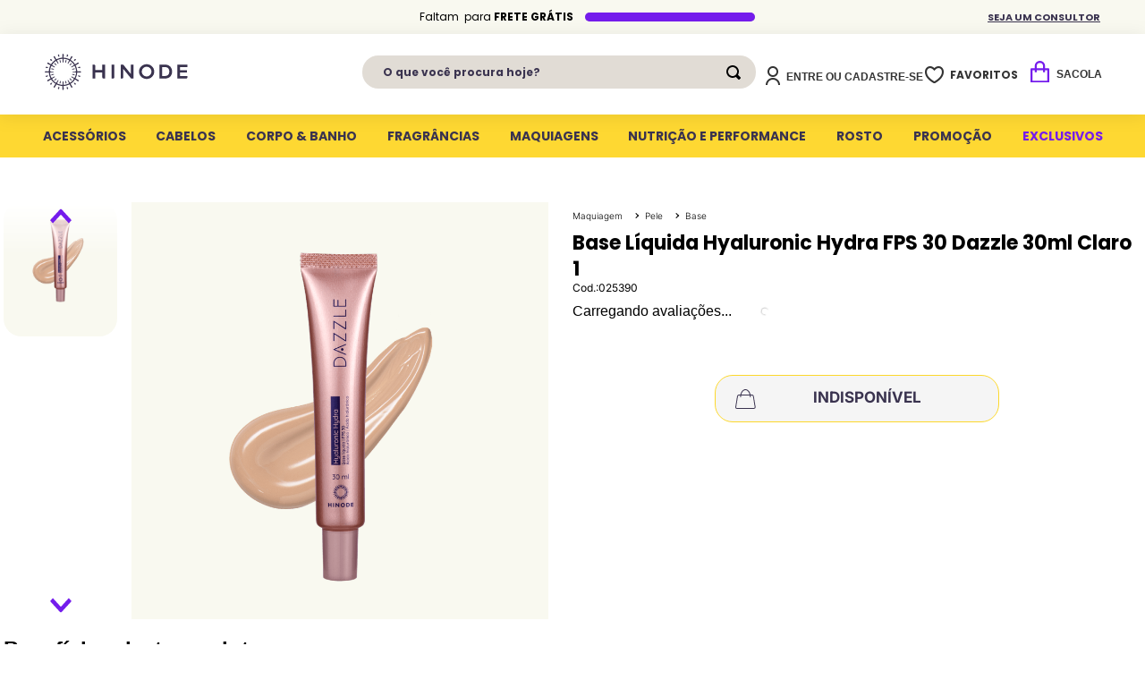

--- FILE ---
content_type: text/html; charset=utf-8
request_url: https://www.hinode.com.br/base-liquida-hyaluronic-fps-30-dazzle-30ml-claro-1/p?property__Cor=Claro%2001
body_size: 129786
content:

<!DOCTYPE html>
  <html lang="pt-BR">
  <head>
    <meta name="viewport" content="width=device-width, initial-scale=1">
    <meta name="generator" content="vtex.render-server@8.179.0">
    <meta charset='utf-8'>
    

    

<link rel="stylesheet" type="text/css" href="https://hinodeonlineio.vtexassets.com/_v/public/assets/v1/bundle/css/asset.min.css?v=3&files=theme,hinodeonlineio.store-theme@8.0.64$style.common,hinodeonlineio.store-theme@8.0.64$style.small,hinodeonlineio.store-theme@8.0.64$style.notsmall,hinodeonlineio.store-theme@8.0.64$style.large,hinodeonlineio.store-theme@8.0.64$style.xlarge&files=fonts,989db2448f309bfdd99b513f37c84b8f5794d2b5&files=npm,animate.css@3.7.0/animate.min.css&files=react~vtex.render-runtime@8.136.1,common&files=react~vtex.store-components@3.178.5,Container,4,SearchBar,Logo,2,ProductImages,Share,SKUSelector,AvailabilitySubscriber,3&files=react~vtex.styleguide@9.146.16,0,Spinner,1,15,Tooltip,NumericStepper,27&files=react~vtex.admin-pages@4.59.0,HighlightOverlay&files=react~vtex.flex-layout@0.21.5,0&files=react~hinodeonlineio.store-theme@8.0.64,GlobalCSS,CountdownHeader&files=react~vtex.rich-text@0.16.1,index&files=react~vtex.search@2.18.8,Autocomplete&files=react~vtex.reviews-and-ratings@3.20.1,0&files=react~vtex.wish-list@1.18.2,AddProductBtn&files=react~vtex.login@2.69.1,1&files=react~vtex.minicart@2.68.0,Minicart&files=react~vtex.product-customizer@2.12.4,ProductAssemblyOptionInputValues&files=overrides,vtex.product-list@0.37.5$overrides,vtex.minicart@2.68.0$overrides,hinodeonlineio.store-theme@8.0.64$overrides,hinodeonlineio.store-theme@8.0.64$fonts&workspace=master"  id="styles_bundled"  crossorigin onerror="this.onerror=null;handleCSSFallback()"/>
<noscript id="styles_overrides"></noscript>


<template id="stylesFallback">
  

<link rel="stylesheet" type="text/css" href="https://hinodeonlineio.vtexassets.com/_v/public/vtex.styles-graphql/v1/style/hinodeonlineio.store-theme@8.0.64$style.common.min.css?v=1&workspace=master"  id="style_link_common" class="style_link" crossorigin />
<link rel="stylesheet" type="text/css" href="https://hinodeonlineio.vtexassets.com/_v/public/vtex.styles-graphql/v1/style/hinodeonlineio.store-theme@8.0.64$style.small.min.css?v=1&workspace=master" media="screen and (min-width: 20em)" id="style_link_small" class="style_link" crossorigin />
<link rel="stylesheet" type="text/css" href="https://hinodeonlineio.vtexassets.com/_v/public/vtex.styles-graphql/v1/style/hinodeonlineio.store-theme@8.0.64$style.notsmall.min.css?v=1&workspace=master" media="screen and (min-width: 40em)" id="style_link_notsmall" class="style_link" crossorigin />
<link rel="stylesheet" type="text/css" href="https://hinodeonlineio.vtexassets.com/_v/public/vtex.styles-graphql/v1/style/hinodeonlineio.store-theme@8.0.64$style.large.min.css?v=1&workspace=master" media="screen and (min-width: 64em)" id="style_link_large" class="style_link" crossorigin />
<link rel="stylesheet" type="text/css" href="https://hinodeonlineio.vtexassets.com/_v/public/vtex.styles-graphql/v1/style/hinodeonlineio.store-theme@8.0.64$style.xlarge.min.css?v=1&workspace=master" media="screen and (min-width: 80em)" id="style_link_xlarge" class="style_link" crossorigin />
<link rel="stylesheet" type="text/css" href="https://hinodeonlineio.vtexassets.com/_v/public/vtex.styles-graphql/v1/fonts/989db2448f309bfdd99b513f37c84b8f5794d2b5?v=1&workspace=master"  id="fonts_link"  crossorigin />
<link rel="preload" type="text/css" href="https://hinodeonlineio.vtexassets.com/_v/public/assets/v1/npm/animate.css@3.7.0/animate.min.css?workspace=master"    crossorigin  as="style" onload="this.onload=null;this.rel='stylesheet'" />
<noscript><link rel="stylesheet" type="text/css" href="https://hinodeonlineio.vtexassets.com/_v/public/assets/v1/npm/animate.css@3.7.0/animate.min.css?workspace=master"    crossorigin /></noscript>
<link rel="stylesheet" type="text/css" href="https://hinodeonlineio.vtexassets.com/_v/public/assets/v1/published/vtex.render-runtime@8.136.1/public/react/common.min.css?workspace=master"    crossorigin />
<link rel="stylesheet" type="text/css" href="https://hinodeonlineio.vtexassets.com/_v/public/assets/v1/published/vtex.store-components@3.178.5/public/react/Container.min.css?workspace=master"    crossorigin />
<link rel="stylesheet" type="text/css" href="https://hinodeonlineio.vtexassets.com/_v/public/assets/v1/published/vtex.styleguide@9.146.16/public/react/0.min.css?workspace=master"    crossorigin />
<link rel="stylesheet" type="text/css" href="https://hinodeonlineio.vtexassets.com/_v/public/assets/v1/published/vtex.admin-pages@4.59.0/public/react/HighlightOverlay.min.css?workspace=master"    crossorigin />
<link rel="stylesheet" type="text/css" href="https://hinodeonlineio.vtexassets.com/_v/public/assets/v1/published/vtex.flex-layout@0.21.5/public/react/0.min.css?workspace=master"    crossorigin />
<link rel="stylesheet" type="text/css" href="https://hinodeonlineio.vtexassets.com/_v/public/assets/v1/published/hinodeonlineio.store-theme@8.0.64/public/react/GlobalCSS.min.css?workspace=master"    crossorigin />
<link rel="stylesheet" type="text/css" href="https://hinodeonlineio.vtexassets.com/_v/public/assets/v1/published/vtex.styleguide@9.146.16/public/react/Spinner.min.css?workspace=master"    crossorigin />
<link rel="stylesheet" type="text/css" href="https://hinodeonlineio.vtexassets.com/_v/public/assets/v1/published/vtex.styleguide@9.146.16/public/react/1.min.css?workspace=master"    crossorigin />
<link rel="stylesheet" type="text/css" href="https://hinodeonlineio.vtexassets.com/_v/public/assets/v1/published/vtex.store-components@3.178.5/public/react/4.min.css?workspace=master"    crossorigin />
<link rel="stylesheet" type="text/css" href="https://hinodeonlineio.vtexassets.com/_v/public/assets/v1/published/vtex.store-components@3.178.5/public/react/SearchBar.min.css?workspace=master"    crossorigin />
<link rel="stylesheet" type="text/css" href="https://hinodeonlineio.vtexassets.com/_v/public/assets/v1/published/vtex.rich-text@0.16.1/public/react/index.min.css?workspace=master"    crossorigin />
<link rel="stylesheet" type="text/css" href="https://hinodeonlineio.vtexassets.com/_v/public/assets/v1/published/hinodeonlineio.store-theme@8.0.64/public/react/CountdownHeader.min.css?workspace=master"    crossorigin />
<link rel="stylesheet" type="text/css" href="https://hinodeonlineio.vtexassets.com/_v/public/assets/v1/published/vtex.store-components@3.178.5/public/react/Logo.min.css?workspace=master"    crossorigin />
<link rel="stylesheet" type="text/css" href="https://hinodeonlineio.vtexassets.com/_v/public/assets/v1/published/vtex.search@2.18.8/public/react/Autocomplete.min.css?workspace=master"    crossorigin />
<link rel="stylesheet" type="text/css" href="https://hinodeonlineio.vtexassets.com/_v/public/assets/v1/published/vtex.store-components@3.178.5/public/react/2.min.css?workspace=master"    crossorigin />
<link rel="stylesheet" type="text/css" href="https://hinodeonlineio.vtexassets.com/_v/public/assets/v1/published/vtex.store-components@3.178.5/public/react/ProductImages.min.css?workspace=master"    crossorigin />
<link rel="stylesheet" type="text/css" href="https://hinodeonlineio.vtexassets.com/_v/public/assets/v1/published/vtex.reviews-and-ratings@3.20.1/public/react/0.min.css?workspace=master"    crossorigin />
<link rel="stylesheet" type="text/css" href="https://hinodeonlineio.vtexassets.com/_v/public/assets/v1/published/vtex.wish-list@1.18.2/public/react/AddProductBtn.min.css?workspace=master"    crossorigin />
<link rel="stylesheet" type="text/css" href="https://hinodeonlineio.vtexassets.com/_v/public/assets/v1/published/vtex.login@2.69.1/public/react/1.min.css?workspace=master"    crossorigin />
<link rel="stylesheet" type="text/css" href="https://hinodeonlineio.vtexassets.com/_v/public/assets/v1/published/vtex.minicart@2.68.0/public/react/Minicart.min.css?workspace=master"    crossorigin />
<link rel="stylesheet" type="text/css" href="https://hinodeonlineio.vtexassets.com/_v/public/assets/v1/published/vtex.store-components@3.178.5/public/react/Share.min.css?workspace=master"    crossorigin />
<link rel="stylesheet" type="text/css" href="https://hinodeonlineio.vtexassets.com/_v/public/assets/v1/published/vtex.styleguide@9.146.16/public/react/15.min.css?workspace=master"    crossorigin />
<link rel="stylesheet" type="text/css" href="https://hinodeonlineio.vtexassets.com/_v/public/assets/v1/published/vtex.store-components@3.178.5/public/react/SKUSelector.min.css?workspace=master"    crossorigin />
<link rel="stylesheet" type="text/css" href="https://hinodeonlineio.vtexassets.com/_v/public/assets/v1/published/vtex.store-components@3.178.5/public/react/AvailabilitySubscriber.min.css?workspace=master"    crossorigin />
<link rel="stylesheet" type="text/css" href="https://hinodeonlineio.vtexassets.com/_v/public/assets/v1/published/vtex.styleguide@9.146.16/public/react/Tooltip.min.css?workspace=master"    crossorigin />
<link rel="stylesheet" type="text/css" href="https://hinodeonlineio.vtexassets.com/_v/public/assets/v1/published/vtex.styleguide@9.146.16/public/react/NumericStepper.min.css?workspace=master"    crossorigin />
<link rel="stylesheet" type="text/css" href="https://hinodeonlineio.vtexassets.com/_v/public/assets/v1/published/vtex.product-customizer@2.12.4/public/react/ProductAssemblyOptionInputValues.min.css?workspace=master"    crossorigin />
<link rel="stylesheet" type="text/css" href="https://hinodeonlineio.vtexassets.com/_v/public/assets/v1/published/vtex.store-components@3.178.5/public/react/3.min.css?workspace=master"    crossorigin />
<link rel="stylesheet" type="text/css" href="https://hinodeonlineio.vtexassets.com/_v/public/assets/v1/published/vtex.styleguide@9.146.16/public/react/27.min.css?workspace=master"    crossorigin />
<noscript id="styles_overrides"></noscript>

<link rel="stylesheet" type="text/css" href="https://hinodeonlineio.vtexassets.com/_v/public/vtex.styles-graphql/v1/overrides/vtex.product-list@0.37.5$overrides.css?v=1&workspace=master"  id="override_link_0" class="override_link" crossorigin />
<link rel="stylesheet" type="text/css" href="https://hinodeonlineio.vtexassets.com/_v/public/vtex.styles-graphql/v1/overrides/vtex.minicart@2.68.0$overrides.css?v=1&workspace=master"  id="override_link_1" class="override_link" crossorigin />
<link rel="stylesheet" type="text/css" href="https://hinodeonlineio.vtexassets.com/_v/public/vtex.styles-graphql/v1/overrides/hinodeonlineio.store-theme@8.0.64$overrides.css?v=1&workspace=master"  id="override_link_2" class="override_link" crossorigin />
<link rel="stylesheet" type="text/css" href="https://hinodeonlineio.vtexassets.com/_v/public/vtex.styles-graphql/v1/overrides/hinodeonlineio.store-theme@8.0.64$fonts.css?v=1&workspace=master"  id="override_link_3" class="override_link" crossorigin />

</template>
<script>
  function handleCSSFallback() {
    var fallbackTemplate = document.querySelector('template#stylesFallback');
    var fallbackContent = fallbackTemplate.content.cloneNode(true);
    document.head.appendChild(fallbackContent);
  }
</script>

    
    <!--pixel:start:vtex.google-tag-manager-->
<script >
  (function() {
    var gtmId = "GTM-TC54DN6";
    var sendGA4EventsValue = "true"
    var sendGA4Events = sendGA4EventsValue == 'true'

    window.__gtm__ = {
      sendGA4Events
    }
    
    if (!gtmId) {
      console.error('Warning: No Google Tag Manager ID is defined. Please configure it in the apps admin.');
    } else {
      window.dataLayer = window.dataLayer || [];
      window.dataLayer.push({ 'gtm.blacklist': [] });
      // GTM script snippet. Taken from: https://developers.google.com/tag-manager/quickstart
      (function(w,d,s,l,i){w[l]=w[l]||[];w[l].push({'gtm.start':
      new Date().getTime(),event:'gtm.js'});var f=d.getElementsByTagName(s)[0],
      j=d.createElement(s),dl=l!='dataLayer'?'&l='+l:'';j.async=true;j.src=
      'https://www.googletagmanager.com/gtm.js?id='+i+dl;f.parentNode.insertBefore(j,f);
      })(window,document,'script','dataLayer',gtmId)
    }
  })()
</script>

<!--pixel:end:vtex.google-tag-manager-->
<!--pixel:start:vtex.request-capture-->
<script >!function(e,t,c,n,r,a,i){a=e.vtexrca=e.vtexrca||function(){(a.q=a.q||[]).push(arguments)},a.l=+new Date,i=t.createElement(c),i.async=!0,i.src=n,r=t.getElementsByTagName(c)[0],r.parentNode.insertBefore(i,r)}(window,document,"script","https://io.vtex.com.br/rc/rc.js"),vtexrca("init")</script>
<script >!function(e,t,n,a,c,f,o){f=e.vtexaf=e.vtexaf||function(){(f.q=f.q||[]).push(arguments)},f.l=+new Date,o=t.createElement(n),o.async=!0,o.src=a,c=t.getElementsByTagName(n)[0],c.parentNode.insertBefore(o,c)}(window,document,"script","https://activity-flow.vtex.com/af/af.js")</script>

<!--pixel:end:vtex.request-capture-->
<!--pixel:start:vtexventures.livestreaming-free-->
<script >
  ;(async () => {
    const SCRIPT_ID = 'nz-runtime-script'
    const SRC_ATTR = 'data-src'
    const LS_KEY = 'nizza:runtime-script:url'

    const sleep = (ms) => new Promise((r) => setTimeout(r, ms))
    const err = (msg) => new Error(`[ls-pixel] ${msg}`)
    const log = (level = 'log', ...args) =>
      (console[level] || console.log).apply(console, ['[ls-pixel]', ...args])

    const waitForRuntime = async (timeout = 60000, interval = 50) => {
      const end = Date.now() + timeout
      while (Date.now() < end) {
        const rt = window.__RUNTIME__
        if (
          rt &&
          rt.account &&
          rt.workspace &&
          typeof rt.production === 'boolean'
        ) {
          return rt
        }
        await sleep(interval)
      }
      throw err('Timeout waiting for __RUNTIME__')
    }

    const getLocalUrl = () => {
      try {
        return localStorage.getItem(LS_KEY)
      } catch {
        return null
      }
    }

    const buildUrl = (rt) => {
      const override = getLocalUrl()
      if (override) return override
      const { account, workspace, production: isProd } = rt
      const map = {
        'livestreamingdemo.qadev': 'dev',
        'livestreamingdemo.qaprod': 'staging',
      }
      const env =
        map[`${account}.${workspace}`] || (isProd ? 'prod' : 'main-dev')
      return `https://cdn.nizza.com/runtime-script/${env}/nz-rs-index.js`
    }

    const isLoaded = (src) => {
      const el = document.getElementById(SCRIPT_ID)
      return !!el && (el.getAttribute(SRC_ATTR) || '') === src
    }

    const loadInline = async (src, ms = 15000) => {
      const hasAbort = typeof AbortController !== 'undefined'
      const ctrl = hasAbort ? new AbortController() : null
      const timer = hasAbort ? setTimeout(() => ctrl.abort(), ms) : null
      const opts = hasAbort
        ? { signal: ctrl.signal, mode: 'cors', credentials: 'omit' }
        : { mode: 'cors', credentials: 'omit' }
      const res = await fetch(src, opts)
      if (timer) clearTimeout(timer)
      if (!res.ok) throw err(`Failed to fetch: ${res.status}`)
      const code = await res.text()
      const existing = document.getElementById(SCRIPT_ID)
      if (existing) existing.remove()
      const s = document.createElement('script')
      s.id = SCRIPT_ID
      s.setAttribute(SRC_ATTR, src)
      s.textContent = code
      document.head.appendChild(s)
    }

    try {
      const rt = await waitForRuntime()
      const url = buildUrl(rt)
      if (isLoaded(url)) return log('Script already loaded:', url)
      await loadInline(url)
      log('Script loaded:', url)
    } catch (err) {
      log('error', err)
    }
  })()
</script>

<!--pixel:end:vtexventures.livestreaming-free-->
<!--pixel:start:vtex.facebook-fbe-->
<script src="https://capi-automation.s3.us-east-2.amazonaws.com/public/client_js/capiParamBuilder/clientParamBuilder.bundle.js"></script>
<script >clientParamBuilder.processAndCollectParams(window.location.href)</script>
<script >
  !function (f, b, e, v, n, t, s) {
    if (f.fbq) return; n = f.fbq = function () {
      if (arguments[1] === "Purchase" && typeof arguments[3]?.eventID === "undefined" && arguments[2]?.content_type !== "product") return;
      if (arguments[1] === "AddToCart" && typeof arguments[3]?.eventID === "undefined" && arguments[2]?.content_type !== "product") return;
      if (arguments[1] === "PageView" && typeof arguments[3]?.eventID === "undefined") return;
      if (arguments[1] === "Search" && typeof arguments[3]?.eventID === "undefined") return;
      if (arguments[1] === "ViewContent" && typeof arguments[3]?.eventID === "undefined" && arguments[2]?.content_type !== "product") return;
      n.callMethod ?
      n.callMethod.apply(n, arguments) : n.queue.push(arguments)
    };
    if (!f._fbq) f._fbq = n; n.push = n; n.loaded = !0; n.version = '2.0';
    n.queue = []; t = b.createElement(e); t.async = !0;
    t.src = v; s = b.head.getElementsByTagName(e)[0];
    s.parentNode.insertBefore(t, s)
  }(window, document, 'script',
    'https://connect.facebook.net/en_US/fbevents.js');

  fbq.disablePushState = true;
  fbq.allowDuplicatePageViews = true;
  window.pixelId = "1847421132178528";
  window.fbPixelItemPrefix = "";
  window.fireEvents = window.pixelId !== "" && "true".toLowerCase() !== 'false';
  fbeConsentSetting = "false";
  if (fbeConsentSetting == 'true'){
        fbq('consent', 'revoke')
        document.cookie = "fbe_consent=false; SameSite=None; Secure"
        }
</script>
<!--pixel:end:vtex.facebook-fbe-->
<!--pixel:start:vtex.viewed-products-->
<script ></script>

<!--pixel:end:vtex.viewed-products-->


  <title data-react-helmet="true">Hinode | Loja Oficial</title>
<meta data-react-helmet="true" name="viewport" content="width=device-width, initial-scale=1"/><meta data-react-helmet="true" name="copyright" content="Hinode | Loja Oficial"/><meta data-react-helmet="true" name="author" content="Hinode | Loja Oficial"/><meta data-react-helmet="true" name="country" content="BRA"/><meta data-react-helmet="true" name="language" content="pt-BR"/><meta data-react-helmet="true" name="currency" content="BRL"/><meta data-react-helmet="true" name="robots" content="index, follow"/><meta data-react-helmet="true" name="storefront" content="store_framework"/><meta data-react-helmet="true" name="description" content="&lt;Strong&gt; Cuidado e performance para irradiar sua beleza natural. &lt;/Strong&gt;
&lt;br&gt;
A nova Base Líquida Hyaluronic FPS 30 chega para cuidar e irradiar o brilho natural da sua pele. Com nova fórmula, tecnologia Insta-Match, ácido hialurônico, alta performance e longa duração. Proporciona hidratação por até 24h, cobertura média, proteção UVA, UVB e contraluz azul para uma pele macia, luminosa e saudável."/><meta data-react-helmet="true" property="og:type" content="product"/><meta data-react-helmet="true" property="og:title" content="Base Líquida Hyaluronic Hydra FPS 30 Dazzle 30ml Claro 1 - Loja Oficial Hinode | Maquiagem, Fragrâncias, Corpo e Banho e Muito Mais..."/><meta data-react-helmet="true" property="og:url" content="https://www.hinode.com.br/_v/segment/routing/vtex.store@2.x/product/46438/base-liquida-hyaluronic-fps-30-dazzle-30ml-claro-1/p?property__Cor=Claro+01"/><meta data-react-helmet="true" property="og:description" content="&lt;Strong&gt; Cuidado e performance para irradiar sua beleza natural. &lt;/Strong&gt;
&lt;br&gt;
A nova Base Líquida Hyaluronic FPS 30 chega para cuidar e irradiar o brilho natural da sua pele. Com nova fórmula, tecnologia Insta-Match, ácido hialurônico, alta performance e longa duração. Proporciona hidratação por até 24h, cobertura média, proteção UVA, UVB e contraluz azul para uma pele macia, luminosa e saudável."/><meta data-react-helmet="true" property="product:sku" content="46438"/><meta data-react-helmet="true" property="product:retailer_part_no" content="46438"/><meta data-react-helmet="true" property="product:retailer_item_id" content="7898708721609"/><meta data-react-helmet="true" property="product:condition" content="new"/><meta data-react-helmet="true" property="product:brand" content="DAZZLE"/><meta data-react-helmet="true" property="product:price:currency" content="BRL"/><meta data-react-helmet="true" property="product:category" content="/Maquiagem/Pele/Base/"/><meta data-react-helmet="true" property="product:category" content="/Maquiagem/Pele/"/><meta data-react-helmet="true" property="product:category" content="/Maquiagem/"/><meta data-react-helmet="true" property="og:image" content="https://hinodegroup.vtexassets.com/arquivos/ids/158882/25390---DAZZLE-BASE-HYALURONIC-HYDRA-CLARO-1.png?v=638145665790030000"/><meta data-react-helmet="true" property="og:image" content="https://hinodegroup.vtexassets.com/arquivos/ids/158883/Claro-1-hidra-copiar.png?v=638145666114000000"/><meta data-react-helmet="true" property="og:image" content="https://hinodegroup.vtexassets.com/arquivos/ids/158884/HINODE-BASE-TEXTURA-CICLO-2-2023-9470-v4.png?v=638145666282170000"/><meta data-react-helmet="true" property="product:availability" content="oos"/>
<script data-react-helmet="true" src="https://www.google.com/recaptcha/enterprise.js?render=6LdV7CIpAAAAAPUrHXWlFArQ5hSiNQJk6Ja-vcYM&amp;hl=pt-BR" async="true"></script><script data-react-helmet="true" >
            {
              const style = document.createElement('style')

              style.textContent = '.grecaptcha-badge {visibility: hidden; }'
              document.head.appendChild(style)
            }
          </script>
  
  
  <link data-react-helmet="true" href="https://hinodeonlineio.vteximg.com.br/arquivos/favicon.png" rel="icone" type="imagem/png" sizes="16x16"/><link data-react-helmet="true" href="https://hinodeonlineio.vteximg.com.br/arquivos/favicon.ico" rel="ícone" type="image/x-icon" sizes="16x16"/><link data-react-helmet="true" rel="canonical" href="https://www.hinode.com.br/base-liquida-hyaluronic-fps-30-dazzle-30ml-claro-1/p"/><link data-react-helmet="true" rel="preconnect" href="https://fonts.gstatic.com" crossOrigin=""/><link data-react-helmet="true" rel="preconnect" href="https://hinodeonlineio.vtexassets.com" crossOrigin=""/><link data-react-helmet="true" rel="preconnect" href="https://s3.amazonaws.com" crossOrigin=""/><link data-react-helmet="true" rel="preconnect" href="https://io.vtex.com.br" crossOrigin=""/><link data-react-helmet="true" rel="preconnect" href="https://hinodeonlineio.vteximg.com.br" crossOrigin=""/><link data-react-helmet="true" rel="preconnect" href="https://cdn.pn.vg" crossOrigin=""/><link data-react-helmet="true" rel="preconnect" href="https://activity-flow.vtex.com" crossOrigin=""/>
</head>
<body class="bg-base">
  <div id="styles_iconpack" style="display:none"><svg class="dn" height="0" version="1.1" width="0" xmlns="http://www.w3.org/2000/svg"><defs><g id="bnd-logo"><path d="M14.8018 2H2.8541C1.92768 2 1.33445 2.93596 1.76795 3.71405L2.96368 5.86466H0.796482C0.659276 5.8647 0.524407 5.89841 0.404937 5.96253C0.285467 6.02665 0.185446 6.119 0.114562 6.23064C0.0436777 6.34228 0.0043325 6.46943 0.000337815 6.59976C-0.00365688 6.73009 0.0278339 6.8592 0.0917605 6.97457L3.93578 13.8888C4.00355 14.0104 4.10491 14.1121 4.22896 14.1831C4.35301 14.254 4.49507 14.2915 4.63987 14.2915C4.78466 14.2915 4.92672 14.254 5.05077 14.1831C5.17483 14.1121 5.27618 14.0104 5.34395 13.8888L6.38793 12.0211L7.69771 14.3775C8.15868 15.2063 9.40744 15.2078 9.87001 14.38L15.8585 3.67064C16.2818 2.91319 15.7043 2 14.8018 2ZM9.43491 6.57566L6.85274 11.1944C6.80761 11.2753 6.74016 11.3429 6.65762 11.3901C6.57508 11.4373 6.48058 11.4622 6.38426 11.4622C6.28794 11.4622 6.19344 11.4373 6.1109 11.3901C6.02836 11.3429 5.96091 11.2753 5.91578 11.1944L3.35853 6.59509C3.31587 6.51831 3.29482 6.43236 3.2974 6.34558C3.29998 6.25879 3.3261 6.17411 3.37325 6.09974C3.4204 6.02538 3.48696 5.96385 3.56649 5.92112C3.64601 5.87839 3.73581 5.85591 3.82717 5.85585H8.97937C9.06831 5.85591 9.15572 5.87782 9.23312 5.91945C9.31052 5.96108 9.37529 6.02102 9.42113 6.09345C9.46697 6.16588 9.49232 6.24834 9.49474 6.33283C9.49716 6.41732 9.47655 6.50097 9.43491 6.57566Z" fill="currentColor"/><path d="M14.8018 2H2.8541C1.92768 2 1.33445 2.93596 1.76795 3.71405L2.96368 5.86466H0.796482C0.659276 5.8647 0.524407 5.89841 0.404937 5.96253C0.285467 6.02665 0.185446 6.119 0.114562 6.23064C0.0436777 6.34228 0.0043325 6.46943 0.000337815 6.59976C-0.00365688 6.73009 0.0278339 6.8592 0.0917605 6.97457L3.93578 13.8888C4.00355 14.0104 4.10491 14.1121 4.22896 14.1831C4.35301 14.254 4.49507 14.2915 4.63987 14.2915C4.78466 14.2915 4.92672 14.254 5.05077 14.1831C5.17483 14.1121 5.27618 14.0104 5.34395 13.8888L6.38793 12.0211L7.69771 14.3775C8.15868 15.2063 9.40744 15.2078 9.87001 14.38L15.8585 3.67064C16.2818 2.91319 15.7043 2 14.8018 2ZM9.43491 6.57566L6.85274 11.1944C6.80761 11.2753 6.74016 11.3429 6.65762 11.3901C6.57508 11.4373 6.48058 11.4622 6.38426 11.4622C6.28794 11.4622 6.19344 11.4373 6.1109 11.3901C6.02836 11.3429 5.96091 11.2753 5.91578 11.1944L3.35853 6.59509C3.31587 6.51831 3.29482 6.43236 3.2974 6.34558C3.29998 6.25879 3.3261 6.17411 3.37325 6.09974C3.4204 6.02538 3.48696 5.96385 3.56649 5.92112C3.64601 5.87839 3.73581 5.85591 3.82717 5.85585H8.97937C9.06831 5.85591 9.15572 5.87782 9.23312 5.91945C9.31052 5.96108 9.37529 6.02102 9.42113 6.09345C9.46697 6.16588 9.49232 6.24834 9.49474 6.33283C9.49716 6.41732 9.47655 6.50097 9.43491 6.57566Z" fill="currentColor"/></g><g id="hpa-arrow-from-bottom"><path d="M7.00001 3.4V12H9.00001V3.4L13 7.4L14.4 6L8.70001 0.3C8.30001 -0.1 7.70001 -0.1 7.30001 0.3L1.60001 6L3.00001 7.4L7.00001 3.4Z" fill="currentColor"/><path d="M15 14H1V16H15V14Z" fill="currentColor"/></g><g id="hpa-arrow-to-bottom"><path d="M8.00001 12C8.30001 12 8.50001 11.9 8.70001 11.7L14.4 6L13 4.6L9.00001 8.6V0H7.00001V8.6L3.00001 4.6L1.60001 6L7.30001 11.7C7.50001 11.9 7.70001 12 8.00001 12Z" fill="currentColor"/><path d="M15 14H1V16H15V14Z" fill="currentColor"/></g><g id="hpa-arrow-back"><path d="M5.5 15.5002C5.75781 15.5002 5.92969 15.4169 6.10156 15.2502L11 10.5002L9.79687 9.33356L6.35938 12.6669L6.35938 0H4.64063L4.64062 12.6669L1.20312 9.33356L0 10.5002L4.89844 15.2502C5.07031 15.4169 5.24219 15.5002 5.5 15.5002Z" transform="translate(16.0002) rotate(90)" fill="currentColor"/></g><g id="hpa-calendar"><path d="M5.66667 7.2H4.11111V8.8H5.66667V7.2ZM8.77778 7.2H7.22222V8.8H8.77778V7.2ZM11.8889 7.2H10.3333V8.8H11.8889V7.2ZM13.4444 1.6H12.6667V0H11.1111V1.6H4.88889V0H3.33333V1.6H2.55556C1.69222 1.6 1.00778 2.32 1.00778 3.2L1 14.4C1 15.28 1.69222 16 2.55556 16H13.4444C14.3 16 15 15.28 15 14.4V3.2C15 2.32 14.3 1.6 13.4444 1.6ZM13.4444 14.4H2.55556V5.6H13.4444V14.4Z" fill="currentColor"/></g><g id="hpa-cart"><path d="M15.0503 3.0002H4.92647C4.81221 3.00072 4.7012 2.96234 4.6118 2.89142C4.52239 2.8205 4.45996 2.72129 4.43483 2.6102L4.01342 0.800203C3.96651 0.570928 3.84041 0.365306 3.65708 0.219131C3.47375 0.0729566 3.24479 -0.00451449 3.01006 0.000203439H0.501677C0.368624 0.000203439 0.241021 0.0528819 0.146938 0.14665C0.0528551 0.240418 0 0.367595 0 0.500203L0 1.5002C0 1.63281 0.0528551 1.75999 0.146938 1.85376C0.241021 1.94753 0.368624 2.0002 0.501677 2.0002H1.80604C1.92077 1.9978 2.03274 2.03548 2.12253 2.10671C2.21232 2.17794 2.27429 2.27823 2.29768 2.3902L4.01342 10.2002C4.06032 10.4295 4.18642 10.6351 4.36975 10.7813C4.55308 10.9274 4.78204 11.0049 5.01677 11.0002H13.0436C13.2478 10.9891 13.4436 10.9161 13.605 10.791C13.7664 10.6659 13.8856 10.4947 13.9466 10.3002L15.9533 4.3002C15.9995 4.15468 16.0116 4.00057 15.9888 3.84965C15.9659 3.69874 15.9088 3.55504 15.8216 3.42956C15.7344 3.30408 15.6196 3.20015 15.4859 3.12573C15.3522 3.0513 15.2032 3.00837 15.0503 3.0002Z" fill="currentColor"/><path d="M5.02682 16.0002C6.13509 16.0002 7.03353 15.1048 7.03353 14.0002C7.03353 12.8956 6.13509 12.0002 5.02682 12.0002C3.91855 12.0002 3.02011 12.8956 3.02011 14.0002C3.02011 15.1048 3.91855 16.0002 5.02682 16.0002Z" fill="currentColor"/><path d="M13.0737 16.0002C14.182 16.0002 15.0804 15.1048 15.0804 14.0002C15.0804 12.8956 14.182 12.0002 13.0737 12.0002C11.9655 12.0002 11.067 12.8956 11.067 14.0002C11.067 15.1048 11.9655 16.0002 13.0737 16.0002Z" fill="currentColor"/></g><g id="hpa-delete"><path d="M7 7H5V13H7V7Z" fill="currentColor"/><path d="M11 7H9V13H11V7Z" fill="currentColor"/><path d="M12 1C12 0.4 11.6 0 11 0H5C4.4 0 4 0.4 4 1V3H0V5H1V15C1 15.6 1.4 16 2 16H14C14.6 16 15 15.6 15 15V5H16V3H12V1ZM6 2H10V3H6V2ZM13 5V14H3V5H13Z" fill="currentColor"/></g><g id="mpa-play"><path d="M3.5241 0.937906C2.85783 0.527894 2 1.00724 2 1.78956V14.2104C2 14.9928 2.85783 15.4721 3.5241 15.0621L13.6161 8.85166C14.2506 8.46117 14.2506 7.53883 13.6161 7.14834L3.5241 0.937906Z" fill="currentColor"/></g><g id="mpa-pause"><rect width="6" height="16" fill="currentColor"/><rect x="10" width="6" height="16" fill="currentColor"/></g><g id="sti-volume-on"><path d="M0 5.2634V10.7366H3.55556L8 15.2976V0.702394L3.55556 5.2634H0ZM12 8C12 6.3854 11.0933 4.99886 9.77778 4.32383V11.667C11.0933 11.0011 12 9.6146 12 8ZM9.77778 0V1.87913C12.3467 2.66363 14.2222 5.10832 14.2222 8C14.2222 10.8917 12.3467 13.3364 9.77778 14.1209V16C13.3422 15.1699 16 11.9042 16 8C16 4.09578 13.3422 0.830103 9.77778 0V0Z" fill="currentColor"/></g><g id="sti-volume-off"><path d="M12 8C12 6.42667 11.0933 5.07556 9.77778 4.41778V6.38222L11.9556 8.56C11.9822 8.38222 12 8.19556 12 8V8ZM14.2222 8C14.2222 8.83556 14.0444 9.61778 13.7422 10.3467L15.0844 11.6889C15.6711 10.5867 16 9.33333 16 8C16 4.19556 13.3422 1.01333 9.77778 0.204444V2.03556C12.3467 2.8 14.2222 5.18222 14.2222 8ZM1.12889 0L0 1.12889L4.20444 5.33333H0V10.6667H3.55556L8 15.1111V9.12889L11.7778 12.9067C11.1822 13.3689 10.5156 13.7333 9.77778 13.9556V15.7867C11.0044 15.5111 12.1156 14.9422 13.0578 14.1778L14.8711 16L16 14.8711L8 6.87111L1.12889 0ZM8 0.888889L6.14222 2.74667L8 4.60444V0.888889Z" fill="currentColor"/></g><g id="hpa-profile"><path d="M7.99 8C10.1964 8 11.985 6.20914 11.985 4C11.985 1.79086 10.1964 0 7.99 0C5.78362 0 3.995 1.79086 3.995 4C3.995 6.20914 5.78362 8 7.99 8Z" fill="currentColor"/><path d="M14.8215 11.38C15.1694 11.5401 15.4641 11.7969 15.6704 12.12C15.8791 12.442 15.9933 12.8162 16 13.2V15.49V16H15.4906H0.509363H0V15.49V13.2C0.000731876 12.8181 0.107964 12.4441 0.309613 12.12C0.515896 11.7969 0.810577 11.5401 1.15855 11.38C3.31243 10.4409 5.64096 9.97049 7.99001 9.99999C10.3391 9.97049 12.6676 10.4409 14.8215 11.38Z" fill="currentColor"/></g><g id="hpa-save"><path d="M11.7 0.3C11.5 0.1 11.3 0 11 0H10V3C10 3.6 9.6 4 9 4H4C3.4 4 3 3.6 3 3V0H1C0.4 0 0 0.4 0 1V15C0 15.6 0.4 16 1 16H15C15.6 16 16 15.6 16 15V5C16 4.7 15.9 4.5 15.7 4.3L11.7 0.3ZM13 14H3V11C3 10.4 3.4 10 4 10H12C12.6 10 13 10.4 13 11V14Z" fill="currentColor"/><path d="M9 0H7V3H9V0Z" fill="currentColor"/></g><g id="hpa-search"><path d="M15.707 13.293L13 10.586C13.63 9.536 14 8.311 14 7C14 3.14 10.859 0 7 0C3.141 0 0 3.14 0 7C0 10.86 3.141 14 7 14C8.312 14 9.536 13.631 10.586 13L13.293 15.707C13.488 15.902 13.744 16 14 16C14.256 16 14.512 15.902 14.707 15.707L15.707 14.707C16.098 14.316 16.098 13.684 15.707 13.293ZM7 12C4.239 12 2 9.761 2 7C2 4.239 4.239 2 7 2C9.761 2 12 4.239 12 7C12 9.761 9.761 12 7 12Z" fill="currentColor"/></g><g id="hpa-hamburguer-menu"><path fill="currentColor" d="M15,7H1C0.4,7,0,7.4,0,8s0.4,1,1,1h14c0.6,0,1-0.4,1-1S15.6,7,15,7z"/><path fill="currentColor" d="M15,1H1C0.4,1,0,1.4,0,2s0.4,1,1,1h14c0.6,0,1-0.4,1-1S15.6,1,15,1z"/><path fill="currentColor" d="M15,13H1c-0.6,0-1,0.4-1,1s0.4,1,1,1h14c0.6,0,1-0.4,1-1S15.6,13,15,13z"/></g><g id="hpa-location-marker"><path d="M19.9655 10.4828C19.9655 16.3448 10.4828 26 10.4828 26C10.4828 26 1 16.431 1 10.4828C1 4.44828 5.91379 1 10.4828 1C15.0517 1 19.9655 4.53448 19.9655 10.4828Z" stroke="currentColor" stroke-width="2" stroke-miterlimit="10" stroke-linecap="round" stroke-linejoin="round"/><path d="M10.4827 13.069C11.911 13.069 13.0689 11.9111 13.0689 10.4828C13.0689 9.05443 11.911 7.89655 10.4827 7.89655C9.05437 7.89655 7.89648 9.05443 7.89648 10.4828C7.89648 11.9111 9.05437 13.069 10.4827 13.069Z" stroke="currentColor" stroke-width="2" stroke-miterlimit="10" stroke-linecap="round" stroke-linejoin="round"/></g><g id="hpa-telemarketing"><path d="M14 10V7C14 3.68629 11.3137 1 8 1V1C4.68629 1 2 3.68629 2 7V10" stroke="currentColor" stroke-width="1.5"/><path d="M14 10V10C14 12.2091 12.2091 14 10 14H8" stroke="currentColor" stroke-width="1.5"/><rect y="7" width="3" height="5" rx="1" fill="currentColor"/><rect x="11" y="12" width="4" height="5" rx="2" transform="rotate(90 11 12)" fill="currentColor"/><rect x="13" y="7" width="3" height="5" rx="1" fill="currentColor"/></g><g id="mpa-globe"><path d="M8,0C3.6,0,0,3.6,0,8s3.6,8,8,8s8-3.6,8-8S12.4,0,8,0z M13.9,7H12c-0.1-1.5-0.4-2.9-0.8-4.1 C12.6,3.8,13.6,5.3,13.9,7z M8,14c-0.6,0-1.8-1.9-2-5H10C9.8,12.1,8.6,14,8,14z M6,7c0.2-3.1,1.3-5,2-5s1.8,1.9,2,5H6z M4.9,2.9 C4.4,4.1,4.1,5.5,4,7H2.1C2.4,5.3,3.4,3.8,4.9,2.9z M2.1,9H4c0.1,1.5,0.4,2.9,0.8,4.1C3.4,12.2,2.4,10.7,2.1,9z M11.1,13.1 c0.5-1.2,0.7-2.6,0.8-4.1h1.9C13.6,10.7,12.6,12.2,11.1,13.1z" fill="currentColor"/></g><g id="mpa-filter-settings"><path d="M4 5V1" stroke="#4F4F4F" stroke-miterlimit="10" stroke-linecap="round" stroke-linejoin="round"/><path d="M4 16V14" stroke="#4F4F4F" stroke-miterlimit="10" stroke-linecap="round" stroke-linejoin="round"/><path d="M13 12V16" stroke="#4F4F4F" stroke-miterlimit="10" stroke-linecap="round" stroke-linejoin="round"/><path d="M13 1V3" stroke="#4F4F4F" stroke-miterlimit="10" stroke-linecap="round" stroke-linejoin="round"/><path d="M4 14C5.65685 14 7 12.6569 7 11C7 9.34315 5.65685 8 4 8C2.34315 8 1 9.34315 1 11C1 12.6569 2.34315 14 4 14Z" stroke="#4F4F4F" stroke-miterlimit="10" stroke-linecap="round" stroke-linejoin="round"/><path d="M13 9C14.6569 9 16 7.65685 16 6C16 4.34315 14.6569 3 13 3C11.3431 3 10 4.34315 10 6C10 7.65685 11.3431 9 13 9Z" stroke="#4F4F4F" stroke-miterlimit="10" stroke-linecap="round" stroke-linejoin="round"/></g><g id="mpa-single-item"><path d="M10.2857 0H1.71429C0.685714 0 0 0.685714 0 1.71429V10.2857C0 11.3143 0.685714 12 1.71429 12H10.2857C11.3143 12 12 11.3143 12 10.2857V1.71429C12 0.685714 11.3143 0 10.2857 0Z" fill="currentColor"/><rect y="14" width="12" height="2" rx="1" fill="currentColor"/></g><g id="mpa-gallery"><path d="M6 0H1C0.4 0 0 0.4 0 1V6C0 6.6 0.4 7 1 7H6C6.6 7 7 6.6 7 6V1C7 0.4 6.6 0 6 0Z" fill="currentColor"/><path d="M15 0H10C9.4 0 9 0.4 9 1V6C9 6.6 9.4 7 10 7H15C15.6 7 16 6.6 16 6V1C16 0.4 15.6 0 15 0Z" fill="currentColor"/><path d="M6 9H1C0.4 9 0 9.4 0 10V15C0 15.6 0.4 16 1 16H6C6.6 16 7 15.6 7 15V10C7 9.4 6.6 9 6 9Z" fill="currentColor"/><path d="M15 9H10C9.4 9 9 9.4 9 10V15C9 15.6 9.4 16 10 16H15C15.6 16 16 15.6 16 15V10C16 9.4 15.6 9 15 9Z" fill="currentColor"/></g><g id="mpa-list-items"><path d="M6 0H1C0.4 0 0 0.4 0 1V6C0 6.6 0.4 7 1 7H6C6.6 7 7 6.6 7 6V1C7 0.4 6.6 0 6 0Z" fill="currentColor"/><rect x="9" width="7" height="3" rx="1" fill="currentColor"/><rect x="9" y="4" width="4" height="3" rx="1" fill="currentColor"/><rect x="9" y="9" width="7" height="3" rx="1" fill="currentColor"/><rect x="9" y="13" width="4" height="3" rx="1" fill="currentColor"/><path d="M6 9H1C0.4 9 0 9.4 0 10V15C0 15.6 0.4 16 1 16H6C6.6 16 7 15.6 7 15V10C7 9.4 6.6 9 6 9Z" fill="currentColor"/></g><g id="mpa-heart"><path d="M14.682 2.31811C14.2647 1.89959 13.7687 1.56769 13.2226 1.3415C12.6765 1.11531 12.0911 0.99929 11.5 1.00011C10.8245 0.995238 10.157 1.14681 9.54975 1.44295C8.94255 1.73909 8.41213 2.17178 8.00004 2.70711C7.58764 2.17212 7.05716 1.73969 6.45002 1.44358C5.84289 1.14747 5.17552 0.995697 4.50004 1.00011C3.61002 1.00011 2.73998 1.26402 1.99995 1.75849C1.25993 2.25295 0.683144 2.95576 0.342546 3.77803C0.00194874 4.60031 -0.0871663 5.50511 0.0864704 6.37803C0.260107 7.25095 0.688697 8.05278 1.31804 8.68211L8.00004 15.0001L14.682 8.68211C15.0999 8.26425 15.4314 7.76817 15.6575 7.2222C15.8837 6.67623 16.0001 6.09107 16.0001 5.50011C16.0001 4.90916 15.8837 4.32399 15.6575 3.77803C15.4314 3.23206 15.0999 2.73598 14.682 2.31811V2.31811ZM13.282 7.25111L8.00004 12.2471L2.71504 7.24711C2.37145 6.8954 2.1392 6.45018 2.04734 5.96715C1.95549 5.48412 2.00811 4.98473 2.19862 4.53145C2.38913 4.07817 2.70908 3.69113 3.11843 3.41876C3.52778 3.14638 4.00835 3.00076 4.50004 3.00011C5.93704 3.00011 6.81204 3.68111 8.00004 5.62511C9.18704 3.68111 10.062 3.00011 11.5 3.00011C11.9925 2.99999 12.4741 3.14534 12.8843 3.41791C13.2945 3.69048 13.615 4.07814 13.8057 4.53223C13.9964 4.98632 14.0487 5.48661 13.956 5.97031C13.8634 6.45402 13.63 6.89959 13.285 7.25111H13.282Z" fill="currentColor"/></g><g id="mpa-clone--outline"><path d="M5.20004 5.2L5.20004 3C5.20004 1.89543 6.09547 0.999997 7.20004 0.999997H13C14.1046 0.999997 15 1.89543 15 3V8.80001C15 9.90457 14.1046 10.8 13 10.8H10.8" stroke="currentColor" stroke-width="2" stroke-miterlimit="10" stroke-linecap="square"/><path d="M1 7.19999L1 13C1 14.1046 1.89543 15 3 15H8.79997C9.90454 15 10.8 14.1046 10.8 13V7.19999C10.8 6.09542 9.90454 5.19999 8.79997 5.19999H3C1.89543 5.19999 1 6.09542 1 7.19999Z" stroke="currentColor" stroke-width="2" stroke-miterlimit="10" stroke-linecap="square"/></g><g id="mpa-clone--filled"><path d="M6.07501 4.925L6.07501 2.175C6.07501 1.62271 6.52273 1.175 7.07501 1.175H13.825C14.3773 1.175 14.825 1.62271 14.825 2.175V8.925C14.825 9.47729 14.3773 9.925 13.825 9.925H11.075" fill="currentColor"/><path d="M6.07501 4.925L6.07501 2.175C6.07501 1.62271 6.52273 1.175 7.07501 1.175H13.825C14.3773 1.175 14.825 1.62271 14.825 2.175V8.925C14.825 9.47729 14.3773 9.925 13.825 9.925H11.075" stroke="currentColor" stroke-width="2" stroke-miterlimit="10" stroke-linecap="square"/><path d="M1 6.49999L1 13C1 14.1046 1.89543 15 3 15H9.49997C10.6045 15 11.5 14.1046 11.5 13V6.49999C11.5 5.39542 10.6045 4.49999 9.49997 4.49999H3C1.89543 4.49999 1 5.39542 1 6.49999Z" fill="currentColor" stroke="white" stroke-width="2" stroke-miterlimit="10" stroke-linecap="square"/></g><g id="mpa-edit--outline"><path d="M11.7 0.3C11.3 -0.1 10.7 -0.1 10.3 0.3L0.3 10.3C0.1 10.5 0 10.7 0 11V15C0 15.6 0.4 16 1 16H5C5.3 16 5.5 15.9 5.7 15.7L15.7 5.7C16.1 5.3 16.1 4.7 15.7 4.3L11.7 0.3ZM4.6 14H2V11.4L8 5.4L10.6 8L4.6 14ZM12 6.6L9.4 4L11 2.4L13.6 5L12 6.6Z" fill="currentColor"/></g><g id="mpa-bookmark--filled"><path d="M3.33333 0C2.05 0 1 0.9 1 2V16L8 13L15 16V2C15 0.9 13.95 0 12.6667 0H3.33333Z" fill="currentColor"/></g><g id="mpa-bookmark--outline"><path d="M13 2V13.3L8 11.9L3 13.3V2H13ZM13 0H3C1.9 0 1 0.9 1 2V16L8 14L15 16V2C15 0.9 14.1 0 13 0Z" fill="currentColor"/></g><g id="mpa-edit--filled"><path d="M8.1 3.5L0.3 11.3C0.1 11.5 0 11.7 0 12V15C0 15.6 0.4 16 1 16H4C4.3 16 4.5 15.9 4.7 15.7L12.5 7.9L8.1 3.5Z" fill="currentColor"/><path d="M15.7 3.3L12.7 0.3C12.3 -0.1 11.7 -0.1 11.3 0.3L9.5 2.1L13.9 6.5L15.7 4.7C16.1 4.3 16.1 3.7 15.7 3.3Z" fill="currentColor"/></g><g id="mpa-external-link--line"><path d="M14.3505 0H2.80412V3.29897H10.3918L0 13.6907L2.30928 16L12.701 5.60825V13.1959H16V1.64948C16 0.659794 15.3402 0 14.3505 0Z" fill="currentColor"/></g><g id="mpa-external-link--outline"><path d="M15 0H8V2H12.6L6.3 8.3L7.7 9.7L14 3.4V8H16V1C16 0.4 15.6 0 15 0Z" fill="currentColor"/><path d="M14 16H1C0.4 16 0 15.6 0 15V2C0 1.4 0.4 1 1 1H5V3H2V14H13V11H15V15C15 15.6 14.6 16 14 16Z" fill="currentColor"/></g><g id="mpa-eyesight--outline--off"><path d="M14.5744 5.66925L13.1504 7.09325C13.4284 7.44025 13.6564 7.75725 13.8194 8.00025C13.0594 9.13025 10.9694 11.8203 8.25838 11.9852L6.44337 13.8003C6.93937 13.9243 7.45737 14.0002 8.00037 14.0002C12.7074 14.0002 15.7444 8.71625 15.8714 8.49225C16.0424 8.18825 16.0434 7.81625 15.8724 7.51225C15.8254 7.42725 15.3724 6.63125 14.5744 5.66925Z" fill="currentColor"/><path d="M0.293375 15.7072C0.488375 15.9022 0.744375 16.0002 1.00038 16.0002C1.25638 16.0002 1.51238 15.9022 1.70738 15.7072L15.7074 1.70725C16.0984 1.31625 16.0984 0.68425 15.7074 0.29325C15.3164 -0.09775 14.6844 -0.09775 14.2934 0.29325L11.5484 3.03825C10.5154 2.43125 9.33138 2.00025 8.00037 2.00025C3.24537 2.00025 0.251375 7.28925 0.126375 7.51425C-0.0426249 7.81725 -0.0416249 8.18625 0.128375 8.48925C0.198375 8.61425 1.17238 10.2913 2.82138 11.7653L0.292375 14.2942C-0.0976249 14.6842 -0.0976249 15.3162 0.293375 15.7072ZM2.18138 7.99925C2.95837 6.83525 5.14637 4.00025 8.00037 4.00025C8.74237 4.00025 9.43738 4.20125 10.0784 4.50825L8.51237 6.07425C8.34838 6.02925 8.17838 6.00025 8.00037 6.00025C6.89537 6.00025 6.00038 6.89525 6.00038 8.00025C6.00038 8.17825 6.02938 8.34825 6.07438 8.51225L4.24038 10.3462C3.28538 9.51025 2.55938 8.56225 2.18138 7.99925Z" fill="currentColor"/></g><g id="mpa-eyesight--filled--off"><path d="M14.6 5.60001L6.39999 13.8C6.89999 13.9 7.49999 14 7.99999 14C11.6 14 14.4 10.9 15.6 9.10001C16.1 8.40001 16.1 7.50001 15.6 6.80001C15.4 6.50001 15 6.10001 14.6 5.60001Z" fill="currentColor"/><path d="M14.3 0.3L11.6 3C10.5 2.4 9.3 2 8 2C4.4 2 1.6 5.1 0.4 6.9C-0.1 7.6 -0.1 8.5 0.4 9.1C0.9 9.9 1.8 10.9 2.8 11.8L0.3 14.3C-0.1 14.7 -0.1 15.3 0.3 15.7C0.5 15.9 0.7 16 1 16C1.3 16 1.5 15.9 1.7 15.7L15.7 1.7C16.1 1.3 16.1 0.7 15.7 0.3C15.3 -0.1 14.7 -0.1 14.3 0.3ZM5.3 9.3C5.1 8.9 5 8.5 5 8C5 6.3 6.3 5 8 5C8.5 5 8.9 5.1 9.3 5.3L5.3 9.3Z" fill="currentColor"/></g><g id="mpa-eyesight--outline--on"><path d="M8.00013 14C12.7071 14 15.7441 8.716 15.8711 8.492C16.0421 8.188 16.0431 7.816 15.8721 7.512C15.7461 7.287 12.7311 2 8.00013 2C3.24513 2 0.251127 7.289 0.126127 7.514C-0.0428725 7.817 -0.0418725 8.186 0.128127 8.489C0.254128 8.713 3.26913 14 8.00013 14ZM8.00013 4C10.8391 4 13.0361 6.835 13.8181 8C13.0341 9.166 10.8371 12 8.00013 12C5.15913 12 2.96213 9.162 2.18113 7.999C2.95813 6.835 5.14613 4 8.00013 4Z" fill="currentColor"/><path d="M8 11C9.65685 11 11 9.65685 11 8C11 6.34315 9.65685 5 8 5C6.34315 5 5 6.34315 5 8C5 9.65685 6.34315 11 8 11Z" fill="currentColor"/></g><g id="mpa-eyesight--filled--on"><path d="M7.975 14C11.575 14 14.375 10.9 15.575 9.1C16.075 8.4 16.075 7.5 15.575 6.8C14.375 5.1 11.575 2 7.975 2C4.375 2 1.575 5.1 0.375 6.9C-0.125 7.6 -0.125 8.5 0.375 9.1C1.575 10.9 4.375 14 7.975 14ZM7.975 5C9.675 5 10.975 6.3 10.975 8C10.975 9.7 9.675 11 7.975 11C6.275 11 4.975 9.7 4.975 8C4.975 6.3 6.275 5 7.975 5Z" fill="currentColor"/></g><g id="mpa-filter--outline"><path d="M15 3.16048C15 3.47872 14.8485 3.77795 14.5921 3.96637L9.96348 7.36697C9.70702 7.55539 9.55556 7.85462 9.55556 8.17285V13.0073C9.55556 13.4073 9.31716 13.7688 8.94947 13.9264L7.83836 14.4026C7.1785 14.6854 6.44444 14.2014 6.44444 13.4835V8.17285C6.44444 7.85462 6.29298 7.55539 6.03652 7.36697L1.40792 3.96637C1.15147 3.77795 1 3.47872 1 3.16048V2C1 1.44772 1.44772 1 2 1H14C14.5523 1 15 1.44772 15 2V3.16048Z" stroke="currentColor" stroke-width="2" stroke-miterlimit="10" stroke-linecap="square"/></g><g id="mpa-filter--filled"><path d="M15 0H1C0.4 0 0 0.4 0 1V3C0 3.3 0.1 3.6 0.4 3.8L6 8.5V15C6 15.4 6.2 15.8 6.6 15.9C6.7 16 6.9 16 7 16C7.3 16 7.5 15.9 7.7 15.7L9.7 13.7C9.9 13.5 10 13.3 10 13V8.5L15.6 3.8C15.9 3.6 16 3.3 16 3V1C16 0.4 15.6 0 15 0Z" fill="currentColor"/></g><g id="mpa-minus--line"><path d="M0 7.85715V8.14286C0 8.69515 0.447715 9.14286 1 9.14286H15C15.5523 9.14286 16 8.69515 16 8.14286V7.85715C16 7.30486 15.5523 6.85715 15 6.85715H1C0.447715 6.85715 0 7.30486 0 7.85715Z" fill="currentColor"/></g><g id="mpa-minus--outline"><circle cx="8" cy="8" r="7" stroke="currentColor" stroke-width="2"/><path d="M4 8.5V7.5C4 7.22386 4.22386 7 4.5 7H11.5C11.7761 7 12 7.22386 12 7.5V8.5C12 8.77614 11.7761 9 11.5 9H4.5C4.22386 9 4 8.77614 4 8.5Z" fill="currentColor"/></g><g id="mpa-minus--filled"><path fill-rule="evenodd" clip-rule="evenodd" d="M8 16C12.4183 16 16 12.4183 16 8C16 3.58172 12.4183 0 8 0C3.58172 0 0 3.58172 0 8C0 12.4183 3.58172 16 8 16ZM4.5 7C4.22386 7 4 7.22386 4 7.5V8.5C4 8.77614 4.22386 9 4.5 9H11.5C11.7761 9 12 8.77614 12 8.5V7.5C12 7.22386 11.7761 7 11.5 7L4.5 7Z" fill="currentColor"/></g><g id="mpa-plus--line"><path d="M16 8.14286C16 8.69514 15.5523 9.14286 15 9.14286H9.14286V15C9.14286 15.5523 8.69514 16 8.14286 16H7.85714C7.30486 16 6.85714 15.5523 6.85714 15V9.14286H1C0.447715 9.14286 0 8.69514 0 8.14286V7.85714C0 7.30486 0.447715 6.85714 1 6.85714H6.85714V1C6.85714 0.447715 7.30486 0 7.85714 0H8.14286C8.69514 0 9.14286 0.447715 9.14286 1V6.85714H15C15.5523 6.85714 16 7.30486 16 7.85714V8.14286Z" fill="currentColor"/></g><g id="mpa-plus--outline"><circle cx="8" cy="8" r="7" stroke="currentColor" stroke-width="2"/><path d="M4.5 7H7V4.5C7 4.22386 7.22386 4 7.5 4H8.5C8.77614 4 9 4.22386 9 4.5V7H11.5C11.7761 7 12 7.22386 12 7.5V8.5C12 8.77614 11.7761 9 11.5 9H9V11.5C9 11.7761 8.77614 12 8.5 12H7.5C7.22386 12 7 11.7761 7 11.5V9H4.5C4.22386 9 4 8.77614 4 8.5V7.5C4 7.22386 4.22386 7 4.5 7Z" fill="currentColor"/></g><g id="mpa-plus--filled"><path fill-rule="evenodd" d="M8 16C12.4183 16 16 12.4183 16 8C16 3.58172 12.4183 0 8 0C3.58172 0 0 3.58172 0 8C0 12.4183 3.58172 16 8 16ZM7 7H4.5C4.22386 7 4 7.22386 4 7.5V8.5C4 8.77614 4.22386 9 4.5 9H7V11.5C7 11.7761 7.22386 12 7.5 12H8.5C8.77614 12 9 11.7761 9 11.5V9H11.5C11.7761 9 12 8.77614 12 8.5V7.5C12 7.22386 11.7761 7 11.5 7H9V4.5C9 4.22386 8.77614 4 8.5 4L7.5 4C7.22386 4 7 4.22386 7 4.5V7Z" fill="currentColor"/></g><g id="mpa-remove"><path d="M19.586 0.428571C19.0141 -0.142857 18.1564 -0.142857 17.5845 0.428571L10.0074 8L2.43038 0.428571C1.85853 -0.142857 1.00074 -0.142857 0.42889 0.428571C-0.142964 1 -0.142964 1.85714 0.42889 2.42857L8.00595 10L0.42889 17.5714C-0.142964 18.1429 -0.142964 19 0.42889 19.5714C0.714817 19.8571 1.00074 20 1.42963 20C1.85853 20 2.14445 19.8571 2.43038 19.5714L10.0074 12L17.5845 19.5714C17.8704 19.8571 18.2993 20 18.5853 20C18.8712 20 19.3001 19.8571 19.586 19.5714C20.1578 19 20.1578 18.1429 19.586 17.5714L12.0089 10L19.586 2.42857C20.1578 1.85714 20.1578 1 19.586 0.428571Z" fill="currentColor"/></g><g id="mpa-swap"><path fill-rule="evenodd" clip-rule="evenodd" d="M5.53598 18.7459C7.09743 19.7676 8.92251 20.3199 10.7845 20.3199C16.1971 20.3199 20.6002 15.7623 20.6002 10.1599C20.6002 4.55758 16.1971 0 10.7845 0C5.63795 0 1.40399 4.12068 1.00032 9.34205C0.9655 9.79246 1.33505 10.1599 1.7868 10.1599C2.23856 10.1599 2.60076 9.79265 2.64256 9.34284C3.04095 5.05624 6.54048 1.69332 10.7845 1.69332C15.2948 1.69332 18.9643 5.49145 18.9643 10.1599C18.9643 14.8284 15.2948 18.6266 10.7845 18.6266C9.22645 18.6266 7.70006 18.1624 6.39587 17.3047L7.71056 17.0612C8.16986 16.9761 8.4777 16.534 8.39813 16.0737C8.31856 15.6134 7.88171 15.3093 7.42241 15.3943L4.25458 15.9811L4.24312 15.9833L4.22789 15.9859C3.7832 16.0683 3.48516 16.4963 3.5622 16.942L4.14767 20.3287C4.2247 20.7743 4.64765 21.0688 5.09234 20.9865C5.53704 20.9041 5.83508 20.4761 5.75804 20.0304L5.53598 18.7459Z" fill="currentColor"/></g><g id="mpa-arrows"><path d="M15.829 7.55346L13.829 5.33123C13.7707 5.26579 13.7 5.21249 13.6211 5.17438C13.5422 5.13627 13.4565 5.11411 13.369 5.10916C13.2814 5.1042 13.1938 5.11656 13.1111 5.14551C13.0283 5.17447 12.9521 5.21945 12.8868 5.2779C12.7567 5.39693 12.6783 5.5621 12.6683 5.73815C12.6584 5.9142 12.7176 6.08717 12.8335 6.22012L13.8735 7.37568H8.62012V2.12234L9.77568 3.16234C9.84101 3.22079 9.91722 3.26578 9.99996 3.29473C10.0827 3.32369 10.1703 3.33604 10.2578 3.33109C10.3454 3.32613 10.431 3.30397 10.51 3.26586C10.5889 3.22776 10.6596 3.17445 10.7179 3.10901C10.8337 2.97606 10.893 2.80309 10.883 2.62704C10.8731 2.45099 10.7947 2.28581 10.6646 2.16679L8.44234 0.166788C8.31925 0.0592572 8.16135 0 7.9979 0C7.83445 0 7.67655 0.0592572 7.55345 0.166788L5.33123 2.16679C5.19921 2.28466 5.11943 2.45015 5.10943 2.62685C5.09942 2.80355 5.16003 2.97699 5.2779 3.10901C5.39577 3.24103 5.56126 3.32082 5.73796 3.33082C5.91467 3.34082 6.0881 3.28022 6.22012 3.16234L7.37568 2.12234V7.37568H2.12234L3.16234 6.22012C3.27818 6.08717 3.33745 5.9142 3.32748 5.73815C3.31752 5.5621 3.23911 5.39693 3.10901 5.2779C3.04368 5.21945 2.96747 5.17447 2.88473 5.14551C2.80199 5.11656 2.71436 5.1042 2.62684 5.10916C2.53932 5.11411 2.45364 5.13627 2.3747 5.17438C2.29576 5.21249 2.22511 5.26579 2.16679 5.33123L0.166788 7.55346C0.0592572 7.67655 0 7.83445 0 7.9979C0 8.16135 0.0592572 8.31925 0.166788 8.44234L2.16679 10.6646C2.22511 10.73 2.29576 10.7833 2.3747 10.8214C2.45364 10.8595 2.53932 10.8817 2.62684 10.8866C2.71436 10.8916 2.80199 10.8792 2.88473 10.8503C2.96747 10.8213 3.04368 10.7763 3.10901 10.7179C3.23911 10.5989 3.31752 10.4337 3.32748 10.2576C3.33745 10.0816 3.27818 9.90862 3.16234 9.77568L2.12234 8.62012H7.37568V13.8735L6.22012 12.8335C6.0881 12.7156 5.91467 12.655 5.73796 12.665C5.56126 12.675 5.39577 12.7548 5.2779 12.8868C5.16003 13.0188 5.09942 13.1922 5.10943 13.3689C5.11943 13.5456 5.19921 13.7111 5.33123 13.829L7.55345 15.829C7.67568 15.9383 7.83391 15.9988 7.9979 15.9988C8.16188 15.9988 8.32012 15.9383 8.44234 15.829L10.6646 13.829C10.7299 13.7706 10.7832 13.7 10.8212 13.621C10.8593 13.5421 10.8814 13.4564 10.8864 13.3689C10.8913 13.2815 10.879 13.1938 10.8501 13.1111C10.8212 13.0284 10.7763 12.9522 10.7179 12.8868C10.6595 12.8214 10.5889 12.7682 10.5099 12.7301C10.431 12.6921 10.3453 12.6699 10.2578 12.665C10.1703 12.66 10.0827 12.6724 10 12.7013C9.91727 12.7302 9.84105 12.7751 9.77568 12.8335L8.62012 13.8735V8.62012H13.8735L12.8335 9.77568C12.7176 9.90862 12.6584 10.0816 12.6683 10.2576C12.6783 10.4337 12.7567 10.5989 12.8868 10.7179C12.9521 10.7763 13.0283 10.8213 13.1111 10.8503C13.1938 10.8792 13.2814 10.8916 13.369 10.8866C13.4565 10.8817 13.5422 10.8595 13.6211 10.8214C13.7 10.7833 13.7707 10.73 13.829 10.6646L15.829 8.44234C15.9365 8.31925 15.9958 8.16135 15.9958 7.9979C15.9958 7.83445 15.9365 7.67655 15.829 7.55346Z" fill="currentColor"/></g><g id="mpa-expand"><path d="M9.0001 2H12.6001L8.6001 6L10.0001 7.4L14.0001 3.4V7H16.0001V0H9.0001V2Z" fill="currentColor"/><path d="M6 8.6001L2 12.6001V9.0001H0V16.0001H7V14.0001H3.4L7.4 10.0001L6 8.6001Z" fill="currentColor"/></g><g id="mpa-bag"><path d="M14.0001 15.0002H2L3.20001 4.81819H12.8001L14.0001 15.0002Z" stroke="currentColor" stroke-width="1.5" stroke-miterlimit="10" stroke-linecap="square"/><path d="M6.12476 7.12512V3.72227C6.12476 2.22502 7.05289 1 8.18728 1C9.32167 1 10.2498 2.22502 10.2498 3.72227V7.12512" stroke="currentColor" stroke-width="1.5" stroke-miterlimit="10" stroke-linecap="square"/></g><g id="mpa-bars"><path fill-rule="evenodd" d="M0 12.7778C0 13.2687 0.397969 13.6667 0.888889 13.6667H15.1111C15.602 13.6667 16 13.2687 16 12.7778C16 12.2869 15.602 11.8889 15.1111 11.8889H0.888889C0.397969 11.8889 0 12.2869 0 12.7778ZM0 8.33333C0 8.82425 0.397969 9.22222 0.888889 9.22222H15.1111C15.602 9.22222 16 8.82425 16 8.33333C16 7.84241 15.602 7.44444 15.1111 7.44444H0.888889C0.397969 7.44444 0 7.84241 0 8.33333ZM0.888889 3C0.397969 3 0 3.39797 0 3.88889C0 4.37981 0.397969 4.77778 0.888889 4.77778H15.1111C15.602 4.77778 16 4.37981 16 3.88889C16 3.39797 15.602 3 15.1111 3H0.888889Z" fill="currentColor"/></g><g id="mpa-cog"><path d="M15.135 6.784C13.832 6.458 13.214 4.966 13.905 3.815C14.227 3.279 14.13 2.817 13.811 2.499L13.501 2.189C13.183 1.871 12.721 1.774 12.185 2.095C11.033 2.786 9.541 2.168 9.216 0.865C9.065 0.258 8.669 0 8.219 0H7.781C7.331 0 6.936 0.258 6.784 0.865C6.458 2.168 4.966 2.786 3.815 2.095C3.279 1.773 2.816 1.87 2.498 2.188L2.188 2.498C1.87 2.816 1.773 3.279 2.095 3.815C2.786 4.967 2.168 6.459 0.865 6.784C0.26 6.935 0 7.33 0 7.781V8.219C0 8.669 0.258 9.064 0.865 9.216C2.168 9.542 2.786 11.034 2.095 12.185C1.773 12.721 1.87 13.183 2.189 13.501L2.499 13.811C2.818 14.13 3.281 14.226 3.815 13.905C4.967 13.214 6.459 13.832 6.784 15.135C6.935 15.742 7.331 16 7.781 16H8.219C8.669 16 9.064 15.742 9.216 15.135C9.542 13.832 11.034 13.214 12.185 13.905C12.72 14.226 13.182 14.13 13.501 13.811L13.811 13.501C14.129 13.183 14.226 12.721 13.905 12.185C13.214 11.033 13.832 9.541 15.135 9.216C15.742 9.065 16 8.669 16 8.219V7.781C16 7.33 15.74 6.935 15.135 6.784ZM8 11C6.343 11 5 9.657 5 8C5 6.343 6.343 5 8 5C9.657 5 11 6.343 11 8C11 9.657 9.657 11 8 11Z" fill="currentColor"/></g><g id="mpa-columns"><path d="M1 4H15V15H1V4Z" stroke="currentColor" stroke-width="2"/><path d="M0 1C0 0.447715 0.447715 0 1 0H15C15.5523 0 16 0.447715 16 1V5H0V1Z" fill="currentColor"/><line x1="8.11108" y1="4.70586" x2="8.11108" y2="14.1176" stroke="currentColor" stroke-width="2"/></g><g id="mpa-credit-card"><path d="M13.7142 3.49469C13.8938 3.49469 14.1326 3.56604 14.2596 3.69305C14.3866 3.82006 14.487 3.99232 14.487 4.17194L14.5051 11.2408C14.5051 11.4204 14.4338 11.5927 14.3068 11.7197C14.1798 11.8467 14.0075 11.918 13.8279 11.918L2.30637 11.9181C2.12676 11.9181 1.95449 11.8467 1.82749 11.7197C1.70048 11.5927 1.62912 11.4205 1.62912 11.2408L1.58197 4.172C1.58197 3.99238 1.65333 3.82012 1.78033 3.69311C1.90734 3.56611 2.0796 3.49475 2.25922 3.49475L13.7142 3.49469ZM14.3177 2L1.75127 2.00006C1.30223 2.00006 0.871578 2.17845 0.554056 2.49597C0.236534 2.81349 0 3.24414 0 3.69319L0.0472208 11.8334C0.0472208 12.2825 0.225603 12.7131 0.543125 13.0306C0.860646 13.3482 1.2913 13.5266 1.74034 13.5266L14.3068 13.5265C14.7558 13.5265 15.1865 13.3481 15.504 13.0306C15.8215 12.7131 15.9999 12.2824 15.9999 11.8334L16.0108 3.69312C16.0108 3.24408 15.8325 2.81343 15.5149 2.4959C15.1974 2.17838 14.7668 2 14.3177 2ZM13.4139 5.18788C13.4139 5.00826 13.3426 4.836 13.2156 4.70899C13.0886 4.58198 12.9163 4.51063 12.7367 4.51063H10.2682C10.0885 4.51063 9.91629 4.58198 9.78928 4.70899C9.66227 4.836 9.59092 5.00826 9.59092 5.18788C9.59092 5.36749 9.66227 5.53975 9.78928 5.66676C9.91629 5.79377 10.0885 5.86512 10.2682 5.86512H12.7367C12.9163 5.86512 13.0886 5.79377 13.2156 5.66676C13.3426 5.53975 13.4139 5.36749 13.4139 5.18788ZM3.91809 9.58997C3.91899 9.53426 3.90879 9.47893 3.88809 9.42721C3.86739 9.37548 3.83661 9.32839 3.79753 9.28868C3.75845 9.24896 3.71185 9.21743 3.66046 9.1959C3.60907 9.17438 3.55391 9.1633 3.4982 9.16331H2.84384C2.78376 9.15569 2.72275 9.16095 2.66486 9.17874C2.60697 9.19653 2.55353 9.22644 2.5081 9.26648C2.46266 9.30652 2.42627 9.35578 2.40134 9.41097C2.37642 9.46616 2.36352 9.52603 2.36352 9.58659C2.36352 9.64715 2.37642 9.70701 2.40134 9.76221C2.42627 9.8174 2.46266 9.86665 2.5081 9.90669C2.55353 9.94673 2.60697 9.97664 2.66486 9.99443C2.72275 10.0122 2.78376 10.0175 2.84384 10.0099H3.4982C3.55334 10.0099 3.60794 9.99901 3.65888 9.9779C3.70983 9.9568 3.75611 9.92587 3.79511 9.88688C3.8341 9.84789 3.86503 9.8016 3.88613 9.75066C3.90723 9.69972 3.91809 9.64511 3.91809 9.58997ZM10.5806 9.58896C10.5815 9.53325 10.5713 9.47792 10.5506 9.42619C10.5299 9.37446 10.4991 9.32737 10.46 9.28766C10.4209 9.24795 10.3743 9.21641 10.3229 9.19489C10.2715 9.17336 10.2164 9.16228 10.1607 9.16229L9.39853 9.1661C9.33845 9.15848 9.27744 9.16374 9.21955 9.18153C9.16166 9.19932 9.10822 9.22923 9.06279 9.26927C9.01735 9.30931 8.98096 9.35857 8.95604 9.41376C8.93111 9.46895 8.91822 9.52882 8.91822 9.58938C8.91822 9.64994 8.93111 9.7098 8.95604 9.765C8.98096 9.82019 9.01735 9.86944 9.06279 9.90948C9.10822 9.94952 9.16166 9.97943 9.21955 9.99722C9.27744 10.015 9.33845 10.0203 9.39853 10.0127L10.1607 10.0088C10.272 10.0088 10.3788 9.96461 10.4576 9.88587C10.5363 9.80712 10.5806 9.70032 10.5806 9.58896ZM8.26409 9.59276C8.2641 9.48077 8.22008 9.37326 8.14152 9.29343C8.06296 9.21361 7.95617 9.16787 7.84419 9.1661L7.12468 9.16568C7.0646 9.15806 7.00359 9.16332 6.9457 9.18111C6.88781 9.1989 6.83437 9.22881 6.78894 9.26885C6.7435 9.30889 6.70711 9.35814 6.68218 9.41334C6.65726 9.46853 6.64436 9.5284 6.64436 9.58896C6.64436 9.64952 6.65726 9.70938 6.68218 9.76458C6.70711 9.81977 6.7435 9.86902 6.78894 9.90906C6.83437 9.9491 6.88781 9.97901 6.9457 9.9968C7.00359 10.0146 7.0646 10.0199 7.12468 10.0122L7.84419 10.0127C7.95555 10.0127 8.06236 9.96842 8.1411 9.88967C8.21985 9.81093 8.26409 9.70413 8.26409 9.59276ZM6.0303 9.59234C6.0303 9.47918 5.98534 9.37066 5.90533 9.29064C5.82531 9.21063 5.71679 9.16568 5.60363 9.16568L4.87065 9.16331C4.76761 9.17637 4.67287 9.22657 4.60419 9.30449C4.53552 9.38242 4.49763 9.48272 4.49763 9.58659C4.49763 9.69045 4.53552 9.79075 4.60419 9.86868C4.67287 9.94661 4.76761 9.99681 4.87065 10.0099L5.60363 10.0122C5.71562 10.0122 5.82313 9.96823 5.90296 9.88967C5.98278 9.81112 6.02852 9.70432 6.0303 9.59234Z" fill="currentColor"/></g><g id="mpa-elypsis"><circle cx="7.77778" cy="1.77778" r="1.77778" fill="currentColor"/><circle cx="7.77778" cy="8.00001" r="1.77778" fill="currentColor"/><circle cx="7.77778" cy="14.2222" r="1.77778" fill="currentColor"/></g><g id="mpa-exchange"><path d="M15.8173 5.29688L12.9284 8.39911C12.866 8.4664 12.7904 8.52009 12.7062 8.5568C12.6221 8.59351 12.5313 8.61245 12.4395 8.61244C12.2716 8.6116 12.11 8.54821 11.9862 8.43466C11.8635 8.30854 11.7948 8.13952 11.7948 7.96355C11.7948 7.78758 11.8635 7.61856 11.9862 7.49244L13.8351 5.50133H0.990643V4.17688H13.7995L11.9506 2.17688C11.8779 2.1157 11.8191 2.03967 11.7781 1.95389C11.7372 1.86811 11.715 1.77456 11.7132 1.67952C11.7114 1.58448 11.7299 1.49015 11.7675 1.40285C11.8051 1.31556 11.861 1.23731 11.9313 1.17337C12.0016 1.10943 12.0848 1.06127 12.1753 1.03212C12.2658 1.00297 12.3614 0.993506 12.4559 1.00436C12.5503 1.01522 12.6413 1.04614 12.7228 1.09506C12.8043 1.14398 12.8744 1.20976 12.9284 1.28799L15.8173 4.39911C15.931 4.52092 15.9943 4.68135 15.9943 4.848C15.9943 5.01464 15.931 5.17508 15.8173 5.29688ZM4.03953 9.288C4.11228 9.22681 4.1711 9.15078 4.21206 9.065C4.25301 8.97922 4.27515 8.88567 4.27698 8.79063C4.27881 8.69559 4.2603 8.60126 4.22268 8.51397C4.18507 8.42667 4.12922 8.34843 4.05888 8.28448C3.98855 8.22054 3.90535 8.17238 3.81488 8.14323C3.7244 8.11408 3.62874 8.10462 3.5343 8.11547C3.43987 8.12633 3.34885 8.15725 3.26735 8.20617C3.18584 8.25509 3.11575 8.32087 3.06175 8.39911L0.172865 11.5013C0.0616785 11.6226 0 11.7812 0 11.9458C0 12.1103 0.0616785 12.2689 0.172865 12.3902L3.06175 15.5102C3.12417 15.5775 3.19981 15.6312 3.28393 15.6679C3.36806 15.7046 3.45886 15.7236 3.55064 15.7236C3.7186 15.7227 3.88022 15.6593 4.00398 15.5458C4.12669 15.4197 4.19535 15.2506 4.19535 15.0747C4.19535 14.8987 4.12669 14.7297 4.00398 14.6036L2.19064 12.6213H14.9995V11.288H2.19064L4.03953 9.288Z" fill="currentColor"/></g><g id="mpa-export"><path d="M15 16H1C0.4 16 0 15.6 0 15V9H2V14H14V4H12V2H15C15.6 2 16 2.4 16 3V15C16 15.6 15.6 16 15 16Z" fill="currentColor"/><path d="M6 3C9.2 3 12 5.5 12 10C10.9 8.3 9.6 7 6 7V10L0 5L6 0V3Z" fill="currentColor"/></g><g id="mpa-link"><path d="M11 0C9.7 0 8.4 0.5 7.5 1.5L6.3 2.6C5.9 3 5.9 3.6 6.3 4C6.7 4.4 7.3 4.4 7.7 4L8.9 2.8C10 1.7 12 1.7 13.1 2.8C13.7 3.4 14 4.2 14 5C14 5.8 13.7 6.6 13.1 7.1L12 8.3C11.6 8.7 11.6 9.3 12 9.7C12.2 9.9 12.5 10 12.7 10C12.9 10 13.2 9.9 13.4 9.7L14.6 8.5C15.5 7.6 16 6.3 16 5C16 3.7 15.5 2.4 14.5 1.5C13.6 0.5 12.3 0 11 0Z" fill="currentColor"/><path d="M8.3 12L7.1 13.2C6 14.3 4 14.3 2.9 13.2C2.3 12.6 2 11.8 2 11C2 10.2 2.3 9.4 2.9 8.9L4 7.7C4.4 7.3 4.4 6.7 4 6.3C3.6 5.9 3 5.9 2.6 6.3L1.5 7.5C0.5 8.4 0 9.7 0 11C0 12.3 0.5 13.6 1.5 14.5C2.4 15.5 3.7 16 5 16C6.3 16 7.6 15.5 8.5 14.5L9.7 13.3C10.1 12.9 10.1 12.3 9.7 11.9C9.3 11.5 8.7 11.6 8.3 12Z" fill="currentColor"/><path d="M9.39999 5.19999L5.19999 9.39999C4.79999 9.79999 4.79999 10.4 5.19999 10.8C5.39999 11 5.69999 11.1 5.89999 11.1C6.09999 11.1 6.39999 11 6.59999 10.8L10.8 6.59999C11.2 6.19999 11.2 5.59999 10.8 5.19999C10.4 4.79999 9.79999 4.79999 9.39999 5.19999Z" fill="currentColor"/></g><g id="mpa-settings"><path d="M3.79999 4.73334V1" stroke="currentColor" stroke-miterlimit="10" stroke-linecap="round" stroke-linejoin="round"/><path d="M3.79999 15V13.1334" stroke="currentColor" stroke-miterlimit="10" stroke-linecap="round" stroke-linejoin="round"/><path d="M12.2 11.2667V15" stroke="currentColor" stroke-miterlimit="10" stroke-linecap="round" stroke-linejoin="round"/><path d="M12.2 1V2.86667" stroke="currentColor" stroke-miterlimit="10" stroke-linecap="round" stroke-linejoin="round"/><path d="M3.8 13.1333C5.3464 13.1333 6.60001 11.8797 6.60001 10.3333C6.60001 8.78695 5.3464 7.53334 3.8 7.53334C2.2536 7.53334 1 8.78695 1 10.3333C1 11.8797 2.2536 13.1333 3.8 13.1333Z" stroke="currentColor" stroke-miterlimit="10" stroke-linecap="round" stroke-linejoin="round"/><path d="M12.2 8.46668C13.7464 8.46668 15 7.21307 15 5.66667C15 4.12027 13.7464 2.86667 12.2 2.86667C10.6536 2.86667 9.40002 4.12027 9.40002 5.66667C9.40002 7.21307 10.6536 8.46668 12.2 8.46668Z" stroke="currentColor" stroke-miterlimit="10" stroke-linecap="round" stroke-linejoin="round"/></g><g id="mpa-store"><path d="M12.6667 1H3.33333L1 5.2C1 6.48893 2.0444 7.53333 3.33333 7.53333C4.62227 7.53333 5.66667 6.48893 5.66667 5.2C5.66667 6.48893 6.71107 7.53333 8 7.53333C9.28893 7.53333 10.3333 6.48893 10.3333 5.2C10.3333 6.48893 11.3777 7.53333 12.6667 7.53333C13.9556 7.53333 15 6.48893 15 5.2L12.6667 1Z" stroke="currentColor" stroke-width="1.5" stroke-miterlimit="10" stroke-linecap="round" stroke-linejoin="round"/><path d="M13.25 9.75V15H2.75V9.75" stroke="currentColor" stroke-width="1.5" stroke-miterlimit="10" stroke-linecap="round" stroke-linejoin="round"/><path d="M6.59999 15V11.2667H9.39999V15" stroke="currentColor" stroke-width="1.5" stroke-miterlimit="10" stroke-linecap="round" stroke-linejoin="round"/></g><g id="mpa-angle--down"><path d="M4 6L8.5 10.5L13 6" stroke="currentColor" stroke-miterlimit="10" stroke-linecap="round" stroke-linejoin="round"/></g><g id="mpa-angle--up"><path d="M13 10L8.5 5.5L4 10" stroke="currentColor" stroke-miterlimit="10" stroke-linecap="round" stroke-linejoin="round"/></g><g id="mpa-location-input"><path d="M9 0C4.05 0 0 4.05 0 9C0 13.95 4.05 18 9 18C13.95 18 18 13.95 18 9C18 4.05 13.95 0 9 0ZM10.125 10.125L7.875 14.625L5.625 5.625L14.625 7.875L10.125 10.125Z" fill="currentColor"/></g><g id="inf-star"><path d="M7.369,11.251,11.923,14,10.714,8.82l4.023-3.485-5.3-.449L7.369,0,5.3,4.885,0,5.335,4.023,8.82,2.815,14Z" fill="currentColor"/></g><g id="inf-help--outline"><path d="M8 0C3.6 0 0 3.6 0 8C0 12.4 3.6 16 8 16C12.4 16 16 12.4 16 8C16 3.6 12.4 0 8 0ZM8 14C4.7 14 2 11.3 2 8C2 4.7 4.7 2 8 2C11.3 2 14 4.7 14 8C14 11.3 11.3 14 8 14Z" fill="currentColor"/><path d="M8 13C8.55228 13 9 12.5523 9 12C9 11.4477 8.55228 11 8 11C7.44772 11 7 11.4477 7 12C7 12.5523 7.44772 13 8 13Z" fill="currentColor"/><path d="M7.09999 5.5C7.29999 5.2 7.59999 5 7.99999 5C8.59999 5 8.99999 5.4 8.99999 6C8.99999 6.3 8.89999 6.4 8.39999 6.7C7.79999 7.1 6.99999 7.7 6.99999 9V10H8.99999V9C8.99999 8.8 8.99999 8.7 9.49999 8.4C10.1 8 11 7.4 11 6C11 4.3 9.69999 3 7.99999 3C6.89999 3 5.89999 3.6 5.39999 4.5L4.89999 5.4L6.59999 6.4L7.09999 5.5Z" fill="currentColor"/></g><g id="inf-help--filled"><path d="M8 0C3.6 0 0 3.6 0 8C0 12.4 3.6 16 8 16C12.4 16 16 12.4 16 8C16 3.6 12.4 0 8 0ZM8 13C7.4 13 7 12.6 7 12C7 11.4 7.4 11 8 11C8.6 11 9 11.4 9 12C9 12.6 8.6 13 8 13ZM9.5 8.4C9 8.7 9 8.8 9 9V10H7V9C7 7.7 7.8 7.1 8.4 6.7C8.9 6.4 9 6.3 9 6C9 5.4 8.6 5 8 5C7.6 5 7.3 5.2 7.1 5.5L6.6 6.4L4.9 5.4L5.4 4.5C5.9 3.6 6.9 3 8 3C9.7 3 11 4.3 11 6C11 7.4 10.1 8 9.5 8.4Z" fill="currentColor"/></g><g id="inf-tooltip--outline"><path d="M8 16C12.4 16 16 12.4 16 8C16 3.6 12.4 0 8 0C3.6 0 0 3.6 0 8C0 12.4 3.6 16 8 16ZM8 2C11.3 2 14 4.7 14 8C14 11.3 11.3 14 8 14C4.7 14 2 11.3 2 8C2 4.7 4.7 2 8 2Z" fill="currentColor"/><path d="M7 12H9V7H7L7 12Z" fill="currentColor"/><path d="M8 4C7.44772 4 7 4.44772 7 5C7 5.55228 7.44772 6 8 6C8.55228 6 9 5.55228 9 5C9 4.44772 8.55228 4 8 4Z" fill="currentColor"/></g><g id="inf-tooltip--filled"><path d="M8 0C3.6 0 0 3.6 0 8C0 12.4 3.6 16 8 16C12.4 16 16 12.4 16 8C16 3.6 12.4 0 8 0ZM9 12H7V7H9V12ZM8 6C7.4 6 7 5.6 7 5C7 4.4 7.4 4 8 4C8.6 4 9 4.4 9 5C9 5.6 8.6 6 8 6Z" fill="currentColor"/></g><g id="inf-warning--outline"><path d="M8 0C3.6 0 0 3.6 0 8C0 12.4 3.6 16 8 16C12.4 16 16 12.4 16 8C16 3.6 12.4 0 8 0ZM8 14C4.7 14 2 11.3 2 8C2 4.7 4.7 2 8 2C11.3 2 14 4.7 14 8C14 11.3 11.3 14 8 14Z" fill="currentColor"/><path d="M9 4H7V9H9V4Z" fill="currentColor"/><path d="M8 12C8.55228 12 9 11.5523 9 11C9 10.4477 8.55228 10 8 10C7.44772 10 7 10.4477 7 11C7 11.5523 7.44772 12 8 12Z" fill="currentColor"/></g><g id="inf-warning--filled"><path d="M8 0C3.6 0 0 3.6 0 8C0 12.4 3.6 16 8 16C12.4 16 16 12.4 16 8C16 3.6 12.4 0 8 0ZM8 12C7.4 12 7 11.6 7 11C7 10.4 7.4 10 8 10C8.6 10 9 10.4 9 11C9 11.6 8.6 12 8 12ZM9 9H7V4H9V9Z" fill="currentColor"/></g><g id="nav-caret--down"><path d="M8.73746 13.1948C8.34108 13.6276 7.65892 13.6276 7.26254 13.1948L0 5.26471L2.07407 3L8 9.47059L13.9259 3L16 5.26471L8.73746 13.1948Z" fill="currentColor"/></g><g id="nav-caret--left"><path d="M2.80524 8.73746C2.37243 8.34108 2.37243 7.65892 2.80525 7.26254L10.7353 0L13 2.07407L6.52941 8L13 13.9259L10.7353 16L2.80524 8.73746Z" fill="currentColor"/></g><g id="nav-caret--right"><path d="M12.1948 7.26254C12.6276 7.65892 12.6276 8.34108 12.1948 8.73746L4.26471 16L2 13.9259L8.47059 8L2 2.07407L4.26471 0L12.1948 7.26254Z" fill="currentColor"/></g><g id="nav-caret--up"><path d="M7.26254 2.80524C7.65892 2.37243 8.34108 2.37243 8.73746 2.80525L16 10.7353L13.9259 13L8 6.52941L2.07407 13L0 10.7353L7.26254 2.80524Z" fill="currentColor"/></g><g id="nav-thin-caret--left"><path d="M11 1L4 8L11 15" stroke="currentColor" stroke-width="2" stroke-miterlimit="10" stroke-linecap="round" stroke-linejoin="round"/></g><g id="nav-thin-caret--right"><path d="M5 15L12 8L5 1" stroke="currentColor" stroke-width="2" stroke-miterlimit="10" stroke-linecap="round" stroke-linejoin="round"/></g><g id="nav-arrow--left"><path d="M0.499992 7.5C0.499992 7.75781 0.583325 7.92969 0.749992 8.10156L5.49999 13L6.66666 11.7969L3.33332 8.35938L16.0002 8.35938V6.64063L3.33332 6.64063L6.66666 3.20313L5.49999 2L0.749992 6.89844C0.583325 7.07031 0.499992 7.24219 0.499992 7.5Z" fill="currentColor"/></g><g id="nav-arrow--right"><path d="M16 8.5C16 8.75781 15.914 8.92969 15.7419 9.10156L10.8388 14L9.6345 12.7969L13.0753 9.35938L0 9.35938L0 7.64063L13.0753 7.64063L9.6345 4.20313L10.8388 3L15.7419 7.89844C15.914 8.07031 16 8.24219 16 8.5Z" fill="currentColor"/></g><g id="nav-home"><path d="M 15.475000000000001 6.686111111111111 L 14.222222222222221 5.661111111111111 V 2.888888888888889 c 0 -0.12222222222222223 -0.1 -0.2222222222222222 -0.2222222222222222 -0.2222222222222222 h -0.8888888888888888 c -0.12222222222222223 0 -0.2222222222222222 0.1 -0.2222222222222222 0.2222222222222222 v 1.6805555555555556 L 8.705555555555556 1.1416666666666666 c -0.4083333333333333 -0.3361111111111111 -1 -0.3361111111111111 -1.4083333333333334 0 L 0.5249999999999999 6.686111111111111 c -0.09444444444444444 0.07777777777777778 -0.10833333333333334 0.21666666666666667 -0.030555555555555558 0.3138888888888889 l 0.5638888888888889 0.6888888888888889 c 0.07777777777777778 0.09444444444444444 0.21666666666666667 0.10833333333333334 0.3138888888888889 0.030555555555555558 l 0.4083333333333333 -0.3333333333333333 V 12.88888888888889 c 0 0.24444444444444446 0.2 0.4444444444444444 0.4444444444444444 0.4444444444444444 h 4.666666666666667 c 0.12222222222222223 0 0.2222222222222222 -0.1 0.2222222222222222 -0.2222222222222222 V 9.555555555555555 h 1.7777777777777777 v 3.5555555555555554 c 0 0.12222222222222223 0.1 0.2222222222222222 0.2222222222222222 0.2222222222222222 h 4.666666666666667 c 0.24444444444444446 0 0.4444444444444444 -0.2 0.4444444444444444 -0.4444444444444444 V 7.383333333333334 l 0.4083333333333333 0.3333333333333333 c 0.09444444444444444 0.07777777777777778 0.2361111111111111 0.06388888888888888 0.3138888888888889 -0.030555555555555558 l 0.5638888888888889 -0.6888888888888889 c 0.07222222222222223 -0.09444444444444444 0.058333333333333334 -0.23333333333333334 -0.036111111111111115 -0.3111111111111111 Z M 12.88888888888889 12 h -2.6666666666666665 V 8.444444444444445 c 0 -0.12222222222222223 -0.1 -0.2222222222222222 -0.2222222222222222 -0.2222222222222222 H 6 c -0.12222222222222223 0 -0.2222222222222222 0.1 -0.2222222222222222 0.2222222222222222 v 3.5555555555555554 h -2.6666666666666665 V 6.291666666666667 l 4.747222222222223 -3.888888888888889 c 0.08055555555555555 -0.06666666666666667 0.2 -0.06666666666666667 0.28055555555555556 0 l 4.747222222222223 3.888888888888889 V 12 Z" fill="currentColor"/></g><g id="nav-plus"><path d="M15,7H9V1c0-0.6-0.4-1-1-1S7,0.4,7,1v6H1C0.4,7,0,7.4,0,8s0.4,1,1,1h6v6c0,0.6,0.4,1,1,1s1-0.4,1-1V9h6 c0.6,0,1-0.4,1-1S15.6,7,15,7z" fill="currentColor"/></g><g id="nav-minus"><path d="M15,7H1C0.4,7,0,7.4,0,8s0.4,1,1,1h14c0.6,0,1-0.4,1-1S15.6,7,15,7z" fill="currentColor"/></g><g id="sti-loading"><circle cx="50" opacity="0.4" cy="50" fill="none" stroke="#000000" r="40" class="c-muted-1" stroke-width="14"/><circle cx="50" cy="50" fill="none" stroke="#000000" r="40" stroke-dasharray="60 900" stroke-width="12" stroke-linecap="round"><animateTransform attributeName="transform" attributeType="XML" dur="0.7s" type="rotate" from="0 50 50" to="360 50 50" repeatCount="indefinite"/></circle></g><g id="sti-check--line"><path d="M5.6 10L3.10711 7.50711C2.71658 7.11658 2.08342 7.11658 1.69289 7.50711L0.707107 8.49289C0.316583 8.88342 0.316583 9.51658 0.707107 9.90711L4.89289 14.0929C5.28342 14.4834 5.91658 14.4834 6.30711 14.0929L15.2929 5.10711C15.6834 4.71658 15.6834 4.08342 15.2929 3.69289L14.3071 2.70711C13.9166 2.31658 13.2834 2.31658 12.8929 2.70711L5.6 10Z" fill="currentColor"/></g><g id="sti-check--outline"><path d="M8 0C3.589 0 0 3.589 0 8C0 12.411 3.589 16 8 16C12.411 16 16 12.411 16 8C16 3.589 12.411 0 8 0ZM8 14C4.691 14 2 11.309 2 8C2 4.691 4.691 2 8 2C11.309 2 14 4.691 14 8C14 11.309 11.309 14 8 14Z" fill="currentColor"/><path d="M7.35355 11.0604C7.15829 11.2557 6.84171 11.2557 6.64645 11.0604L3.93955 8.35355C3.74429 8.15829 3.74429 7.84171 3.93955 7.64645L4.64645 6.93955C4.84171 6.74429 5.15829 6.74429 5.35355 6.93955L7 8.586L10.6464 4.93955C10.8417 4.74429 11.1583 4.74429 11.3536 4.93955L12.0604 5.64645C12.2557 5.84171 12.2557 6.15829 12.0604 6.35355L7.35355 11.0604Z" fill="currentColor"/></g><g id="sti-check--filled"><path d="M8 0C3.6 0 0 3.6 0 8C0 12.4 3.6 16 8 16C12.4 16 16 12.4 16 8C16 3.6 12.4 0 8 0ZM7.35355 11.0464C7.15829 11.2417 6.84171 11.2417 6.64645 11.0464L3.95355 8.35355C3.75829 8.15829 3.75829 7.84171 3.95355 7.64645L4.64645 6.95355C4.84171 6.75829 5.15829 6.75829 5.35355 6.95355L7 8.6L10.6464 4.95355C10.8417 4.75829 11.1583 4.75829 11.3536 4.95355L12.0464 5.64645C12.2417 5.84171 12.2417 6.15829 12.0464 6.35355L7.35355 11.0464Z" fill="currentColor"/></g><g id="sti-close--line"><path d="M11.9998 3.99995L4 11.9998" stroke="currentColor" stroke-miterlimit="10" stroke-linecap="round" stroke-linejoin="round"/><path d="M4.00027 4L12.0001 11.9998" stroke="currentColor" stroke-miterlimit="10" stroke-linecap="round" stroke-linejoin="round"/></g><g id="sti-close--outline"><path d="M10.4536 4.85355C10.2583 4.65829 9.94171 4.65829 9.74645 4.85355L8 6.6L6.25355 4.85355C6.05829 4.65829 5.74171 4.65829 5.54645 4.85355L4.85355 5.54645C4.65829 5.74171 4.65829 6.05829 4.85355 6.25355L6.6 8L4.85355 9.74645C4.65829 9.94171 4.65829 10.2583 4.85355 10.4536L5.54645 11.1464C5.74171 11.3417 6.05829 11.3417 6.25355 11.1464L8 9.4L9.74645 11.1464C9.94171 11.3417 10.2583 11.3417 10.4536 11.1464L11.1464 10.4536C11.3417 10.2583 11.3417 9.94171 11.1464 9.74645L9.4 8L11.1464 6.25355C11.3417 6.05829 11.3417 5.74171 11.1464 5.54645L10.4536 4.85355Z" fill="currentColor"/><path d="M8 0C3.6 0 0 3.6 0 8C0 12.4 3.6 16 8 16C12.4 16 16 12.4 16 8C16 3.6 12.4 0 8 0ZM8 14C4.7 14 2 11.3 2 8C2 4.7 4.7 2 8 2C11.3 2 14 4.7 14 8C14 11.3 11.3 14 8 14Z" fill="currentColor"/></g><g id="sti-close--filled"><path d="M8 0C3.6 0 0 3.6 0 8C0 12.4 3.6 16 8 16C12.4 16 16 12.4 16 8C16 3.6 12.4 0 8 0ZM11.1464 9.74645C11.3417 9.94171 11.3417 10.2583 11.1464 10.4536L10.4536 11.1464C10.2583 11.3417 9.94171 11.3417 9.74645 11.1464L8 9.4L6.25355 11.1464C6.05829 11.3417 5.74171 11.3417 5.54645 11.1464L4.85355 10.4536C4.65829 10.2583 4.65829 9.94171 4.85355 9.74645L6.6 8L4.85355 6.25355C4.65829 6.05829 4.65829 5.74171 4.85355 5.54645L5.54645 4.85355C5.74171 4.65829 6.05829 4.65829 6.25355 4.85355L8 6.6L9.74645 4.85355C9.94171 4.65829 10.2583 4.65829 10.4536 4.85355L11.1464 5.54645C11.3417 5.74171 11.3417 6.05829 11.1464 6.25355L9.4 8L11.1464 9.74645Z" fill="currentColor"/></g><g id="sti-clock"><path d="M8 0C3.6 0 0 3.6 0 8C0 12.4 3.6 16 8 16C12.4 16 16 12.4 16 8C16 3.6 12.4 0 8 0ZM8 14C4.7 14 2 11.3 2 8C2 4.7 4.7 2 8 2C11.3 2 14 4.7 14 8C14 11.3 11.3 14 8 14Z" fill="currentColor"/><path d="M9 4.5C9 4.22386 8.77614 4 8.5 4H7.5C7.22386 4 7 4.22386 7 4.5V8C7 8.55228 7.44772 9 8 9H11.5C11.7761 9 12 8.77614 12 8.5V7.5C12 7.22386 11.7761 7 11.5 7H9V4.5Z" fill="currentColor"/></g><g id="sti-equals"><rect y="16" width="44" height="6" rx="1" fill="currentColor"/><rect width="44" height="6" rx="1" fill="currentColor"/></g><g id="sti-discount"><path d="M7.99991 1.57331L8.7199 2.40886L9.1199 2.87108C9.17697 2.93924 9.25391 2.98788 9.33996 3.01019C9.42602 3.0325 9.5169 3.02737 9.5999 2.99552L10.1777 2.79997L11.2088 2.43553L11.4132 3.55552L11.5288 4.15107C11.5463 4.23881 11.5895 4.31939 11.6527 4.38266C11.716 4.44593 11.7966 4.48906 11.8843 4.50662L12.4799 4.62217L13.5643 4.82662L13.1999 5.85772L13.0043 6.43549C12.9725 6.51849 12.9673 6.60937 12.9896 6.69542C13.012 6.78148 13.0606 6.85842 13.1288 6.91549L13.591 7.31549L14.4265 8.03548L13.591 8.75547L13.1288 9.15547C13.0606 9.21254 13.012 9.28948 12.9896 9.37553C12.9673 9.46159 12.9725 9.55247 13.0043 9.63547L13.1999 10.2132L13.5643 11.2443L12.4443 11.4132L11.8488 11.5288C11.761 11.5463 11.6804 11.5895 11.6172 11.6527C11.5539 11.716 11.5108 11.7966 11.4932 11.8843L11.3777 12.4799L11.1732 13.5643L10.1421 13.1999L9.56434 13.0043C9.48134 12.9725 9.39046 12.9673 9.30441 12.9897C9.21835 13.012 9.14142 13.0606 9.08434 13.1288L8.68435 13.591L7.99991 14.4265L7.27991 13.591L6.87992 13.1288C6.82285 13.0606 6.74591 13.012 6.65985 12.9897C6.5738 12.9673 6.48292 12.9725 6.39992 13.0043L5.82215 13.1999L4.79105 13.5643L4.5866 12.4443L4.51549 12.1643L4.44438 11.8843C4.42682 11.7966 4.38369 11.716 4.32042 11.6527C4.25715 11.5895 4.17657 11.5463 4.08883 11.5288L3.5555 11.4132L2.47107 11.2088L2.83551 10.1777L3.03106 9.59991C3.06291 9.51691 3.06804 9.42603 3.04573 9.33998C3.02342 9.25392 2.97478 9.17699 2.90662 9.11992L2.4444 8.71992L1.5733 7.99992L2.40885 7.27993L2.87106 6.87993C2.93923 6.82286 2.98786 6.74592 3.01017 6.65987C3.03248 6.57381 3.02736 6.48294 2.99551 6.39994L2.79995 5.82217L2.43551 4.79106L3.5555 4.58662L4.1155 4.4444C4.20324 4.42684 4.28382 4.38371 4.34709 4.32044C4.41036 4.25717 4.45349 4.17658 4.47105 4.08885L4.5866 3.55552L4.79105 2.47108L5.82215 2.83552L6.39992 3.03108C6.48292 3.06293 6.5738 3.06805 6.65985 3.04574C6.74591 3.02343 6.82285 2.9748 6.87992 2.90663L7.27991 2.44442L7.99991 1.57331ZM6.26659 1.57331L4.73771 1.03998C4.61843 0.994907 4.49084 0.976025 4.36361 0.984619C4.23637 0.993213 4.11248 1.02908 4.00034 1.08979C3.8882 1.1505 3.79043 1.23463 3.71368 1.33646C3.63692 1.43829 3.58298 1.55545 3.5555 1.67998L3.27106 3.27108L1.67996 3.55552C1.5544 3.57915 1.43541 3.62956 1.3311 3.70333C1.22679 3.77711 1.1396 3.8725 1.07549 3.98301C1.01138 4.09352 0.971841 4.21656 0.959575 4.34373C0.947309 4.4709 0.962602 4.59922 1.00441 4.71995L1.53774 6.24883L0.311085 7.32437C0.213504 7.40782 0.13516 7.51142 0.081442 7.62804C0.0277243 7.74466 -9.15527e-05 7.87153 -9.15527e-05 7.99992C-9.15527e-05 8.12832 0.0277243 8.25519 0.081442 8.37181C0.13516 8.48843 0.213504 8.59203 0.311085 8.67547L1.53774 9.77769L1.00441 11.3066C0.967083 11.4257 0.955261 11.5513 0.969716 11.6753C0.984171 11.7993 1.02458 11.9189 1.08831 12.0262C1.15204 12.1335 1.23766 12.2262 1.3396 12.2983C1.44154 12.3703 1.55751 12.4201 1.67996 12.4443L3.27106 12.7466L3.5555 14.3199C3.57913 14.4454 3.62955 14.5644 3.70332 14.6687C3.77709 14.773 3.87248 14.8602 3.98299 14.9243C4.09351 14.9885 4.21654 15.028 4.34371 15.0403C4.47089 15.0525 4.59921 15.0372 4.71994 14.9954L6.24881 14.4621L7.30658 15.6887C7.39003 15.7863 7.49363 15.8647 7.61024 15.9184C7.72686 15.9721 7.85373 15.9999 7.98213 15.9999C8.11053 15.9999 8.2374 15.9721 8.35402 15.9184C8.47064 15.8647 8.57423 15.7863 8.65768 15.6887L9.77767 14.4621L11.3065 14.9954C11.4257 15.0328 11.5513 15.0446 11.6753 15.0301C11.7993 15.0157 11.9188 14.9753 12.0262 14.9115C12.1335 14.8478 12.2262 14.7622 12.2983 14.6602C12.3703 14.5583 12.4201 14.4423 12.4443 14.3199L12.7465 12.7288L14.3199 12.4443C14.4454 12.4207 14.5644 12.3703 14.6687 12.2965C14.773 12.2227 14.8602 12.1273 14.9243 12.0168C14.9884 11.9063 15.028 11.7833 15.0402 11.6561C15.0525 11.5289 15.0372 11.4006 14.9954 11.2799L14.4621 9.77769L15.6887 8.71992C15.7863 8.63647 15.8647 8.53287 15.9184 8.41625C15.9721 8.29964 15.9999 8.17276 15.9999 8.04437C15.9999 7.91597 15.9721 7.7891 15.9184 7.67248C15.8647 7.55586 15.7863 7.45227 15.6887 7.36882L14.4621 6.26661L14.9954 4.73773C15.0403 4.61598 15.058 4.48587 15.0473 4.35655C15.0365 4.22723 14.9976 4.10183 14.9332 3.98916C14.8688 3.87649 14.7805 3.77928 14.6746 3.70437C14.5686 3.62945 14.4475 3.57865 14.3199 3.55552L12.7288 3.2533L12.4443 1.67998C12.4207 1.55442 12.3703 1.43543 12.2965 1.33112C12.2227 1.2268 12.1273 1.13962 12.0168 1.07551C11.9063 1.01139 11.7833 0.971856 11.6561 0.95959C11.5289 0.947324 11.4006 0.962618 11.2799 1.00443L9.77767 1.53776L8.67546 0.311101C8.59201 0.21352 8.48841 0.135175 8.3718 0.0814573C8.25518 0.0277395 8.12831 -7.62939e-05 7.99991 -7.62939e-05C7.87151 -7.62939e-05 7.74464 0.0277395 7.62802 0.0814573C7.5114 0.135175 7.40781 0.21352 7.32436 0.311101L6.26659 1.57331ZM9.57323 4.88884H10.3377C10.37 4.88836 10.4018 4.89669 10.4298 4.91295C10.4577 4.92921 10.4807 4.95278 10.4962 4.98112C10.5117 5.00945 10.5193 5.04149 10.5179 5.07378C10.5166 5.10608 10.5066 5.1374 10.4888 5.16439L6.79992 10.9066C6.75976 10.9692 6.70454 11.0207 6.63932 11.0564C6.5741 11.0921 6.50095 11.1109 6.42659 11.111H5.66215C5.62984 11.1115 5.598 11.1032 5.57007 11.0869C5.54214 11.0706 5.51916 11.0471 5.50362 11.0187C5.48808 10.9904 5.48056 10.9584 5.48187 10.9261C5.48318 10.8938 5.49326 10.8624 5.51104 10.8355L9.1999 5.09328C9.24006 5.03069 9.29527 4.97918 9.3605 4.94346C9.42572 4.90774 9.49887 4.88896 9.57323 4.88884ZM9.99989 8.88881C9.78014 8.88881 9.56532 8.95397 9.3826 9.07606C9.19988 9.19815 9.05747 9.37168 8.97337 9.57471C8.88927 9.77773 8.86727 10.0011 8.91014 10.2167C8.95301 10.4322 9.05883 10.6302 9.21422 10.7856C9.36962 10.941 9.56759 11.0468 9.78313 11.0897C9.99866 11.1325 10.2221 11.1105 10.4251 11.0264C10.6281 10.9423 10.8017 10.7999 10.9237 10.6172C11.0458 10.4345 11.111 10.2197 11.111 9.99991C11.111 9.70522 10.9939 9.42261 10.7856 9.21424C10.5772 9.00587 10.2946 8.88881 9.99989 8.88881ZM5.99993 4.88884C5.78017 4.88884 5.56535 4.954 5.38263 5.07609C5.19991 5.19818 5.0575 5.37171 4.9734 5.57474C4.88931 5.77777 4.8673 6.00117 4.91017 6.21671C4.95305 6.43224 5.05887 6.63022 5.21426 6.78561C5.36965 6.941 5.56763 7.04682 5.78316 7.08969C5.99869 7.13257 6.2221 7.11056 6.42513 7.02646C6.62815 6.94237 6.80168 6.79996 6.92377 6.61724C7.04586 6.43452 7.11103 6.2197 7.11103 5.99994C7.11103 5.70526 6.99397 5.42265 6.78559 5.21427C6.57722 5.0059 6.29461 4.88884 5.99993 4.88884Z" fill="currentColor"/></g></defs></svg></div>
  <div class="render-container render-route-store-product"><div class="render-provider"><div class="vtex-store__template bg-base"><div class="flex flex-column min-vh-100 w-100"><div class="vtex-product-context-provider"><div class="flex flex-column min-vh-100 w-100"><script type="application/ld+json">{"@context":"https://schema.org/","@type":"Product","@id":"https://www.hinode.com.br/base-liquida-hyaluronic-fps-30-dazzle-30ml-claro-1/p","name":"Base Líquida Hyaluronic Hydra FPS 30 Dazzle 30ml Claro 1","brand":{"@type":"Brand","name":"DAZZLE"},"image":"https://hinodegroup.vtexassets.com/arquivos/ids/158882/25390---DAZZLE-BASE-HYALURONIC-HYDRA-CLARO-1.png?v=638145665790030000","description":"&lt;Strong&gt; Cuidado e performance para irradiar sua beleza natural. &lt;/Strong&gt;\r\n&lt;br&gt;\r\nA nova Base Líquida Hyaluronic FPS 30 chega para cuidar e irradiar o brilho natural da sua pele. Com nova fórmula, tecnologia Insta-Match, ácido hialurônico, alta performance e longa duração. Proporciona hidratação por até 24h, cobertura média, proteção UVA, UVB e contraluz azul para uma pele macia, luminosa e saudável.","mpn":"025390","sku":"00046438","offers":{"@type":"AggregateOffer","lowPrice":94.9,"highPrice":94.9,"priceCurrency":"BRL","offers":[{"@type":"Offer","price":94.9,"priceCurrency":"BRL","availability":"http://schema.org/OutOfStock","sku":"00046438","itemCondition":"http://schema.org/NewCondition","priceValidUntil":"2027-01-12T12:06:48Z","seller":{"@type":"Organization","name":"Hinode"}}],"offerCount":1},"gtin":"00046438"}</script><div></div><div></div><div class="vtex-flex-layout-0-x-flexRow vtex-flex-layout-0-x-flexRow--e-prebar" aria-label="Linha de sessão"><section class="vtex-store-components-3-x-container ph3 ph5-m ph2-xl mw9 center "><div class="flex mt0 mb0 pt0 pb0    justify-start vtex-flex-layout-0-x-flexRowContent vtex-flex-layout-0-x-flexRowContent--e-prebar items-stretch w-100"><div class="pr0 items-stretch vtex-flex-layout-0-x-stretchChildrenWidth   flex" style="width:33%"><div class="vtex-flex-layout-0-x-flexCol  ml0 mr0 pl0 pr0    justify-center  flex flex-column h-100 w-100"><div class="vtex-flex-layout-0-x-flexColChild pb0" style="height:auto"><main class="sc-fFSPTT eEJWPz boxConsultor"></main></div></div></div><div class="pr0 items-stretch vtex-flex-layout-0-x-stretchChildrenWidth   flex" style="width:33%"><div class="vtex-flex-layout-0-x-flexCol  ml0 mr0 pl0 pr0    justify-center  flex flex-column h-100 w-100"><div class="vtex-flex-layout-0-x-flexColChild pb0" style="height:auto"><div class="topBarMinicart"><div class="topBarMinicart-progress"><span class="percentage" style="width:NaN%"></span></div><p>Faltam <span class="frete-total-bold"></span> para <span class="frete-total-bold">frete grátis</span></p></div></div></div></div><div class="pr0 items-stretch vtex-flex-layout-0-x-stretchChildrenWidth   flex" style="width:33%"><div class="vtex-flex-layout-0-x-flexCol vtex-flex-layout-0-x-flexCol--e-prebar--right  ml0 mr0 pl0 pr0    justify-center  flex flex-column h-100 w-100"><div class="vtex-flex-layout-0-x-flexColChild vtex-flex-layout-0-x-flexColChild--e-prebar--right pb0" style="height:auto"><div class="vtex-flex-layout-0-x-flexCol vtex-flex-layout-0-x-flexCol--vtex-prebar-consultor  ml0 mr0 pl0 pr0    justify-center  flex flex-column h-100 w-100"><div class="vtex-flex-layout-0-x-flexColChild vtex-flex-layout-0-x-flexColChild--vtex-prebar-consultor pb0" style="height:auto"><a href="https://grupohinode.com/faca-parte/quero-ser-um-consultor" class="vtex-link-consult" target="_blank" rel="noopener">Seja um Consultor</a></div></div></div><div class="vtex-flex-layout-0-x-flexColChild vtex-flex-layout-0-x-flexColChild--e-prebar--right pb0" style="height:auto"><li class="vtex-menu-2-x-menuItem list vtex-menu-2-x-menuItem vtex-menu-2-x-menuItem--isClosed"><div class="vtex-menu-2-x-styledLinkContainer mh6"><span class="vtex-menu-2-x-styledLink no-underline pointer c-on-base pointer"><div class="vtex-menu-2-x-styledLinkContent flex justify-between nowrap"></div></span></div></li></div></div></div></div></section></div><div class="vtex-flex-layout-0-x-flexRow vtex-flex-layout-0-x-flexRow--countdown-header" aria-label="Linha de sessão"><div class="flex mt0 mb0 pt0 pb0    justify-start vtex-flex-layout-0-x-flexRowContent vtex-flex-layout-0-x-flexRowContent--countdown-header items-stretch w-100"><div class="pr0 items-stretch vtex-flex-layout-0-x-stretchChildrenWidth   flex" style="width:100%"></div></div></div><div class="vtex-flex-layout-0-x-flexRow vtex-flex-layout-0-x-flexRow--e-topbar" aria-label="Linha de sessão"><section class="vtex-store-components-3-x-container ph3 ph5-m ph2-xl mw9 center "><div class="flex mt0 mb0 pt0 pb0    justify-start vtex-flex-layout-0-x-flexRowContent vtex-flex-layout-0-x-flexRowContent--e-topbar items-stretch w-100"><div class="pr0 items-stretch vtex-flex-layout-0-x-stretchChildrenWidth   flex" style="width:33%"><div class="vtex-flex-layout-0-x-flexCol  ml0 mr0 pl0 pr0    justify-center  flex flex-column h-100 w-100"><div class="vtex-flex-layout-0-x-flexColChild pb0" style="height:auto"><a href="/" class="vtex-store-components-3-x-logoLink"><span class="store-logo vtex-store-components-3-x-logoContainer vtex-store-components-3-x-sizeDesktop pv4 ph6"><img width="180" alt="Logo" class="lazyload vtex-store-components-3-x-logoImage vtex-render-runtime-8-x-lazyload" crossorigin="anonymous" data-src="https://hinodeonlineio.vtexassets.com/arquivos/logo-hinodegroup.png" loading="lazy"/></span></a></div></div></div><div class="pr0 items-stretch vtex-flex-layout-0-x-stretchChildrenWidth   flex" style="width:33%"><div class="w-100 mw7 pv4 vtex-store-components-3-x-searchBarContainer"><div class="vtex-store-components-3-x-autoCompleteOuterContainer vtex-store-components-3-x-autoCompleteOuterContainer--search-bar"><div class="w-100 flex"><label class="vtex-input w-100"><div class="vtex-input-prefix__group flex flex-row items-stretch overflow-hidden br2 bw1 b--solid b--muted-4 hover-b--muted-3 h-large "><input type="text" class="vtex-styleguide-9-x-input ma0 border-box vtex-styleguide-9-x-hideDecorators vtex-styleguide-9-x-noAppearance br2  br-0 br--left  w-100 bn outline-0 bg-base c-on-base b--muted-4 hover-b--muted-3 t-body pl5 " placeholder="O que você procura hoje?"/><span class="c-muted-2 fw5 flex items-center t-body bg-base  vtex-input__suffix br2 bl-0 br--right pr5 pl4 "><div class="vtex-store-components-3-x-suffixWrapper vtex-store-components-3-x-suffixWrapper--search-bar flex h-100"><button class=" vtex-store-components-3-x-searchBarIcon vtex-store-components-3-x-searchBarIcon--search-bar vtex-store-components-3-x-searchBarIcon--search vtex-store-components-3-x-searchBarIcon--search-bar--search flex items-center pointer bn bg-transparent outline-0 pv0 pl0 pr3" aria-label="Buscar produtos"><svg fill="none" width="16" height="16" viewBox="0 0 16 16" class=" vtex-store-components-3-x-searchIcon vtex-store-components-3-x-searchIcon--search-bar" xmlns="http://www.w3.org/2000/svg" xmlns:xlink="http://www.w3.org/1999/xlink"><use href="#hpa-search" xlink:href="#hpa-search"></use></svg></button></div></span></div></label></div></div></div></div><div class="pr0 items-stretch vtex-flex-layout-0-x-stretchChildrenWidth   flex" style="width:33%"><div class="vtex-flex-layout-0-x-flexCol  ml0 mr0 pl0 pr0      flex flex-column h-100 w-100"><div class="vtex-flex-layout-0-x-flexColChild pb0" style="height:auto"><div class="vtex-flex-layout-0-x-flexRow vtex-flex-layout-0-x-flexRow--e-topbar-actions" aria-label="Linha de sessão"><div class="flex mt0 mb0 pt0 pb0    justify-start vtex-flex-layout-0-x-flexRowContent vtex-flex-layout-0-x-flexRowContent--e-topbar-actions items-stretch w-100"><div class="pr0 items-stretch vtex-flex-layout-0-x-stretchChildrenWidth   flex" style="width:33%"><div class="vtex-login-2-x-container flex items-center fr"><div class="relative"><button tabindex="0" class="vtex-button bw1 ba fw5 v-mid relative pa0 lh-solid br2 min-h-regular t-action bg-transparent b--transparent c-action-primary hover-b--transparent hover-bg-action-secondary hover-b--action-secondary pointer " type="button"><div class="vtex-button__label flex items-center justify-center h-100 ph6 " style="padding-top:.25em;padding-bottom:.32em"><span class="flex items-center nl2"><div><div class="flex pv2 items-center"><span class="vtex-login-2-x-label t-action--small pl4 gray dn db-l">Entre ou Cadastre-se</span></div></div></span></div></button></div></div></div><div class="pr0 items-stretch vtex-flex-layout-0-x-stretchChildrenWidth   flex" style="width:33%"><div class="vtex-flex-layout-0-x-flexCol vtex-flex-layout-0-x-flexCol--vtex-topbar-wishlist  ml0 mr0 pl0 pr0    justify-center  flex flex-column h-100 w-100"><div class="vtex-flex-layout-0-x-flexColChild vtex-flex-layout-0-x-flexColChild--vtex-topbar-wishlist pb0" style="height:auto"><li class="vtex-menu-2-x-menuItem list vtex-menu-2-x-menuItem vtex-menu-2-x-menuItem--isClosed"><div class="vtex-menu-2-x-styledLinkContainer mh6"><a href="/account/#/wishlist" id="vtex-topbar-wishlist" title="Favoritos" class="vtex-menu-2-x-styledLink no-underline pointer c-on-base pointer"><div class="vtex-menu-2-x-styledLinkContent flex justify-between nowrap">Favoritos</div></a></div></li></div></div></div><div class="pr0 items-stretch vtex-flex-layout-0-x-stretchChildrenWidth   flex" style="width:33%"><aside class="vtex-minicart-2-x-minicartWrapperContainer relative fr flex items-center"><div class="vtex-minicart-2-x-minicartContainer flex flex-column"><div role="presentation" aria-hidden="true" class="pa4 pointer vtex-minicart-2-x-openIconContainer"><button tabindex="0" class="vtex-button bw1 ba fw5 v-mid relative pa0 lh-solid br2 min-h-regular t-action icon-button dib bg-transparent b--transparent c-action-primary hover-b--transparent hover-bg-action-secondary hover-b--action-secondary pointer " style="font-size:0" type="button"><div class="vtex-button__label flex items-center justify-center h-100 ph4 " style="padding-top:.25em;padding-bottom:.32em"><span class="vtex-minicart-2-x-minicartIconContainer gray relative"><svg fill="none" width="16" height="16" viewBox="0 0 16 16" class=" vtex-minicart-2-x-cartIcon" xmlns="http://www.w3.org/2000/svg" xmlns:xlink="http://www.w3.org/1999/xlink"><use href="#hpa-cart" xlink:href="#hpa-cart"></use></svg></span></div></button></div></div></aside></div></div></div></div></div></div></div></section></div><div class="vtex-flex-layout-0-x-flexRow vtex-flex-layout-0-x-flexRow--e-navigation" aria-label="Linha de sessão"><section class="vtex-store-components-3-x-container ph3 ph5-m ph2-xl mw9 center "><div class="flex mt0 mb0 pt0 pb0    justify-start vtex-flex-layout-0-x-flexRowContent vtex-flex-layout-0-x-flexRowContent--e-navigation items-stretch w-100"><div class="pr0 items-stretch vtex-flex-layout-0-x-stretchChildrenWidth   flex" style="width:100%"><nav class="vtex-menu-2-x-menuContainerNav vtex-menu-2-x-menuContainerNav--amazing-menu-wrapper"><ul class="vtex-menu-2-x-menuContainer vtex-menu-2-x-menuContainer--amazing-menu-wrapper list flex pl0 mv0 flex-row"><li class="vtex-menu-2-x-menuItem vtex-menu-2-x-menuItem--amazing-menu-department list vtex-menu-2-x-menuItem vtex-menu-2-x-menuItem--amazing-menu-department vtex-menu-2-x-menuItem--isClosed vtex-menu-2-x-menuItem--amazing-menu-department--isClosed"><div class="vtex-menu-2-x-styledLinkContainer vtex-menu-2-x-styledLinkContainer--amazing-menu-department mh6 pv5"><a href="/acessorios" blockClass="amazing-menu-department" id="menu-item-dep1" title="" class="vtex-menu-2-x-styledLink vtex-menu-2-x-styledLink--amazing-menu-department no-underline pointer t-body c-on-base pointer"><div class="vtex-menu-2-x-styledLinkContent vtex-menu-2-x-styledLinkContent--amazing-menu-department flex justify-between nowrap">ACESSÓRIOS</div></a></div></li><li class="vtex-menu-2-x-menuItem vtex-menu-2-x-menuItem--amazing-menu-department list vtex-menu-2-x-menuItem vtex-menu-2-x-menuItem--amazing-menu-department vtex-menu-2-x-menuItem--isClosed vtex-menu-2-x-menuItem--amazing-menu-department--isClosed"><div class="vtex-menu-2-x-styledLinkContainer vtex-menu-2-x-styledLinkContainer--amazing-menu-department mh6 pv5"><a href="/cabelos" blockClass="amazing-menu-department" id="menu-item-dep1" __editorItemTitle="Cabelos" title="Produtos para cuidar dos Cabelos" class="vtex-menu-2-x-styledLink vtex-menu-2-x-styledLink--amazing-menu-department no-underline pointer t-body c-on-base pointer"><div class="vtex-menu-2-x-styledLinkContent vtex-menu-2-x-styledLinkContent--amazing-menu-department flex justify-between nowrap">CABELOS</div></a></div></li><li class="vtex-menu-2-x-menuItem vtex-menu-2-x-menuItem--amazing-menu-department list vtex-menu-2-x-menuItem vtex-menu-2-x-menuItem--amazing-menu-department vtex-menu-2-x-menuItem--isClosed vtex-menu-2-x-menuItem--amazing-menu-department--isClosed"><div class="vtex-menu-2-x-styledLinkContainer vtex-menu-2-x-styledLinkContainer--amazing-menu-department mh6 pv5"><a href="/corpo-e-banho" blockClass="amazing-menu-department" id="menu-item-dep1" title="Produtos para cuidados diários" class="vtex-menu-2-x-styledLink vtex-menu-2-x-styledLink--amazing-menu-department no-underline pointer t-body c-on-base pointer"><div class="vtex-menu-2-x-styledLinkContent vtex-menu-2-x-styledLinkContent--amazing-menu-department flex justify-between nowrap">CORPO &amp; BANHO</div></a></div></li><li class="vtex-menu-2-x-menuItem vtex-menu-2-x-menuItem--amazing-menu-department list vtex-menu-2-x-menuItem vtex-menu-2-x-menuItem--amazing-menu-department vtex-menu-2-x-menuItem--isClosed vtex-menu-2-x-menuItem--amazing-menu-department--isClosed"><div class="vtex-menu-2-x-styledLinkContainer vtex-menu-2-x-styledLinkContainer--amazing-menu-department mh6 pv5"><a href="/fragrancias" blockClass="amazing-menu-department" id="menu-item-dep3" src="" link="[object Object]" alt="" title="Fragrâncias Hinode" loading="eager" analyticsProperties="none" class="vtex-menu-2-x-styledLink vtex-menu-2-x-styledLink--amazing-menu-department no-underline pointer t-body c-on-base pointer"><div class="vtex-menu-2-x-styledLinkContent vtex-menu-2-x-styledLinkContent--amazing-menu-department flex justify-between nowrap">FRAGRÂNCIAS</div></a></div></li><li class="vtex-menu-2-x-menuItem vtex-menu-2-x-menuItem--amazing-menu-department list vtex-menu-2-x-menuItem vtex-menu-2-x-menuItem--amazing-menu-department vtex-menu-2-x-menuItem--isClosed vtex-menu-2-x-menuItem--amazing-menu-department--isClosed"><div class="vtex-menu-2-x-styledLinkContainer vtex-menu-2-x-styledLinkContainer--amazing-menu-department mh6 pv5"><a href="/maquiagem" blockClass="amazing-menu-department" id="menu-item-dep4" title="Maquiagens" class="vtex-menu-2-x-styledLink vtex-menu-2-x-styledLink--amazing-menu-department no-underline pointer t-body c-on-base pointer"><div class="vtex-menu-2-x-styledLinkContent vtex-menu-2-x-styledLinkContent--amazing-menu-department flex justify-between nowrap">MAQUIAGENS</div></a></div></li><li class="vtex-menu-2-x-menuItem vtex-menu-2-x-menuItem--amazing-menu-department list vtex-menu-2-x-menuItem vtex-menu-2-x-menuItem--amazing-menu-department vtex-menu-2-x-menuItem--isClosed vtex-menu-2-x-menuItem--amazing-menu-department--isClosed"><div class="vtex-menu-2-x-styledLinkContainer vtex-menu-2-x-styledLinkContainer--amazing-menu-department mh6 pv5"><a href="/nutricao-e-performance" blockClass="amazing-menu-department" id="menu-item-dep5" title="Produtos para vida saudável" class="vtex-menu-2-x-styledLink vtex-menu-2-x-styledLink--amazing-menu-department no-underline pointer t-body c-on-base pointer"><div class="vtex-menu-2-x-styledLinkContent vtex-menu-2-x-styledLinkContent--amazing-menu-department flex justify-between nowrap">NUTRIÇÃO E PERFORMANCE</div></a></div></li><li class="vtex-menu-2-x-menuItem vtex-menu-2-x-menuItem--amazing-menu-department list vtex-menu-2-x-menuItem vtex-menu-2-x-menuItem--amazing-menu-department vtex-menu-2-x-menuItem--isClosed vtex-menu-2-x-menuItem--amazing-menu-department--isClosed"><div class="vtex-menu-2-x-styledLinkContainer vtex-menu-2-x-styledLinkContainer--amazing-menu-department mh6 pv5"><a href="/corpo-e-banho/rosto" blockClass="amazing-menu-department" id="menu-item-dep7" additionalDef="none" textType="t-body" orientation="horizontal" title="Produtos para skincare" class="vtex-menu-2-x-styledLink vtex-menu-2-x-styledLink--amazing-menu-department no-underline pointer t-body c-on-base pointer"><div class="vtex-menu-2-x-styledLinkContent vtex-menu-2-x-styledLinkContent--amazing-menu-department flex justify-between nowrap">ROSTO</div></a></div></li><li class="vtex-menu-2-x-menuItem vtex-menu-2-x-menuItem--amazing-menu-department list vtex-menu-2-x-menuItem vtex-menu-2-x-menuItem--amazing-menu-department vtex-menu-2-x-menuItem--isClosed vtex-menu-2-x-menuItem--amazing-menu-department--isClosed"><div class="vtex-menu-2-x-styledLinkContainer vtex-menu-2-x-styledLinkContainer--amazing-menu-department mh6 pv5"><a href="/promocao" blockClass="amazing-menu-department" id="menu-item-dep9" title="" class="vtex-menu-2-x-styledLink vtex-menu-2-x-styledLink--amazing-menu-department no-underline pointer t-body c-on-base pointer"><div class="vtex-menu-2-x-styledLinkContent vtex-menu-2-x-styledLinkContent--amazing-menu-department flex justify-between nowrap">PROMOÇÃO</div></a></div></li><li class="vtex-menu-2-x-menuItem vtex-menu-2-x-menuItem--amazing-menu-department-roxo list vtex-menu-2-x-menuItem vtex-menu-2-x-menuItem--amazing-menu-department-roxo vtex-menu-2-x-menuItem--isClosed vtex-menu-2-x-menuItem--amazing-menu-department-roxo--isClosed"><div class="vtex-menu-2-x-styledLinkContainer vtex-menu-2-x-styledLinkContainer--amazing-menu-department-roxo mh6 pv5"><a href="/exclusivo-site" blockClass="amazing-menu-department-roxo" id="menu-item-dep8" title="" class="vtex-menu-2-x-styledLink vtex-menu-2-x-styledLink--amazing-menu-department-roxo no-underline pointer t-body c-on-base pointer"><div class="vtex-menu-2-x-styledLinkContent vtex-menu-2-x-styledLinkContent--amazing-menu-department-roxo flex justify-between nowrap">EXCLUSIVOS</div></a></div></li></ul></nav></div></div></section></div><div style="opacity:1;position:unset;width:unset"><div class="flex flex-grow-1 w-100 flex-column"><div class="vtex-render__container-id-hinode-carrinho-abandonado"><div class="AbandonedCart"></div></div><div class="vtex-render__container-id-shipping-table-custom"></div><div class="vtex-render__container-id-pdp"><div class="vtex-flex-layout-0-x-flexRow vtex-flex-layout-0-x-flexRow--section-one" aria-label="Linha de sessão"><section class="vtex-store-components-3-x-container ph3 ph5-m ph2-xl mw9 center "><div class="flex mt0 mb0 pt0 pb0    justify-start vtex-flex-layout-0-x-flexRowContent vtex-flex-layout-0-x-flexRowContent--section-one items-stretch w-100"><div class="pr0 items-stretch vtex-flex-layout-0-x-stretchChildrenWidth   flex" style="width:50%"><div class="vtex-flex-layout-0-x-flexCol vtex-flex-layout-0-x-flexCol--section-one-col-one  ml0 mr0 pl0 pr0      flex flex-column h-100 w-100"><div class="vtex-flex-layout-0-x-flexColChild vtex-flex-layout-0-x-flexColChild--section-one-col-one pb0" style="height:100%"><div class="vtex-stack-layout-0-x-stackContainer vtex-stack-layout-0-x-stackContainer--product relative" aria-label="Seção flutuante"><div class="vtex-stack-layout-0-x-stackItem vtex-stack-layout-0-x-stackItem--product vtex-stack-layout-0-x-stackItem--first vtex-stack-layout-0-x-stackItem--product--first vtex-stack-layout-0-x-stackItem vtex-stack-layout-0-x-stackItem--product vtex-stack-layout-0-x-stackItem--new-pdp vtex-stack-layout-0-x-stackItem--product--new-pdp" style="z-index:1"><div class="vtex-store-components-3-x-productImagesContainer vtex-store-components-3-x-productImagesContainer--new-pdp vtex-store-components-3-x-productImagesContainer--carousel vtex-store-components-3-x-productImagesContainer--new-pdp--carousel vtex-store-components-3-x-content vtex-store-components-3-x-content--new-pdp w-100"><div class="vtex-store-components-3-x-carouselContainer vtex-store-components-3-x-carouselContainer--new-pdp relative overflow-hidden w-100 flex-ns justify-end-ns" aria-hidden="true"><div class="vtex-store-components-3-x-carouselGaleryThumbs vtex-store-components-3-x-carouselGaleryThumbs--new-pdp dn h-auto w-20 bottom-0 top-0 absolute left-0 db-ns" data-testid="thumbnail-swiper"><div class="swiper-container h-100 undefined"><div class="swiper-wrapper"><div class="swiper-slide vtex-store-components-3-x-productImagesThumb vtex-store-components-3-x-productImagesThumb--new-pdp mb5 pointer w-100" style="height:auto;max-height:150px;position:relative"><figure class="vtex-store-components-3-x-figure vtex-store-components-3-x-figure--new-pdp" itemProp="associatedMedia" itemscope="" itemType="http://schema.org/ImageObject"><img class="vtex-store-components-3-x-thumbImg vtex-store-components-3-x-thumbImg--new-pdp w-100 h-auto db" itemProp="thumbnail" alt="" src="https://hinodegroup.vtexassets.com/arquivos/ids/158882-150-auto?v=638145665790030000&amp;width=150&amp;height=auto&amp;aspect=true"/></figure><div class="absolute absolute--fill b--solid b--muted-2 bw0 vtex-store-components-3-x-carouselThumbBorder vtex-store-components-3-x-carouselThumbBorder--new-pdp"></div></div><div class="swiper-slide vtex-store-components-3-x-productImagesThumb vtex-store-components-3-x-productImagesThumb--new-pdp mb5 pointer w-100" style="height:auto;max-height:150px;position:relative"><figure class="vtex-store-components-3-x-figure vtex-store-components-3-x-figure--new-pdp" itemProp="associatedMedia" itemscope="" itemType="http://schema.org/ImageObject"><img class="vtex-store-components-3-x-thumbImg vtex-store-components-3-x-thumbImg--new-pdp w-100 h-auto db" itemProp="thumbnail" alt="" src="https://hinodegroup.vtexassets.com/arquivos/ids/158883-150-auto?v=638145666114000000&amp;width=150&amp;height=auto&amp;aspect=true"/></figure><div class="absolute absolute--fill b--solid b--muted-2 bw0 vtex-store-components-3-x-carouselThumbBorder vtex-store-components-3-x-carouselThumbBorder--new-pdp"></div></div><div class="swiper-slide vtex-store-components-3-x-productImagesThumb vtex-store-components-3-x-productImagesThumb--new-pdp mb5 pointer w-100" style="height:auto;max-height:150px;position:relative"><figure class="vtex-store-components-3-x-figure vtex-store-components-3-x-figure--new-pdp" itemProp="associatedMedia" itemscope="" itemType="http://schema.org/ImageObject"><img class="vtex-store-components-3-x-thumbImg vtex-store-components-3-x-thumbImg--new-pdp w-100 h-auto db" itemProp="thumbnail" alt="" src="https://hinodegroup.vtexassets.com/arquivos/ids/158884-150-auto?v=638145666282170000&amp;width=150&amp;height=auto&amp;aspect=true"/></figure><div class="absolute absolute--fill b--solid b--muted-2 bw0 vtex-store-components-3-x-carouselThumbBorder vtex-store-components-3-x-carouselThumbBorder--new-pdp"></div></div></div><span class="swiper-thumbnails-caret-next vtex-store-components-3-x-productImagesThumbCaret vtex-store-components-3-x-productImagesThumbCaret--new-pdp absolute z-2 pointer c-action-primary flex pv2 bottom-0 pt7 left-0 justify-center w-100 vtex-store-components-3-x-gradientBaseBottom" style="transition:opacity 0.2s"><svg fill="none" width="24" height="24" viewBox="0 0 16 16" class=" vtex-store-components-3-x-caretIcon vtex-store-components-3-x-caretIcon--new-pdp" xmlns="http://www.w3.org/2000/svg" xmlns:xlink="http://www.w3.org/1999/xlink"><use href="#nav-caret--down" xlink:href="#nav-caret--down"></use></svg></span><span class="swiper-thumbnails-caret-prev top-0 left-0 vtex-store-components-3-x-productImagesThumbCaret vtex-store-components-3-x-productImagesThumbCaret--new-pdp absolute z-2 pointer c-action-primary flex pv2 pb7 justify-center w-100 vtex-store-components-3-x-gradientBaseTop" style="transition:opacity 0.2s"><svg fill="none" width="24" height="24" viewBox="0 0 16 16" class=" vtex-store-components-3-x-caretIcon vtex-store-components-3-x-caretIcon--new-pdp" xmlns="http://www.w3.org/2000/svg" xmlns:xlink="http://www.w3.org/1999/xlink"><use href="#nav-caret--up" xlink:href="#nav-caret--up"></use></svg></span></div></div><div class="w-100 border-box vtex-store-components-3-x-carouselGaleryCursor ml-20-ns w-80-ns pl5-ns"><div class="swiper-container vtex-store-components-3-x-productImagesGallerySwiperContainer vtex-store-components-3-x-productImagesGallerySwiperContainer--new-pdp"><div class="swiper-wrapper"><div class="swiper-slide vtex-store-components-3-x-productImagesGallerySlide vtex-store-components-3-x-productImagesGallerySlide--new-pdp center-all"><div class="vtex-store-components-3-x-productImage vtex-store-components-3-x-productImage--new-pdp"><div class="relative"><div style="transform-origin:0 0;font-size:0"><img class="vtex-store-components-3-x-productImageTag vtex-store-components-3-x-productImageTag--new-pdp vtex-store-components-3-x-productImageTag--main vtex-store-components-3-x-productImageTag--new-pdp--main" style="width:100%;height:100%;max-height:466px;object-fit:contain" src="https://hinodegroup.vtexassets.com/arquivos/ids/158882-800-auto?v=638145665790030000&amp;width=800&amp;height=auto&amp;aspect=true" srcSet="https://hinodegroup.vtexassets.com/arquivos/ids/158882-600-auto?v=638145665790030000&amp;width=600&amp;height=auto&amp;aspect=true 600w,https://hinodegroup.vtexassets.com/arquivos/ids/158882-800-auto?v=638145665790030000&amp;width=800&amp;height=auto&amp;aspect=true 800w,https://hinodegroup.vtexassets.com/arquivos/ids/158882-1200-auto?v=638145665790030000&amp;width=1200&amp;height=auto&amp;aspect=true 1200w" alt="" title="" loading="eager" fetchPriority="high" sizes="(max-width: 64.1rem) 100vw, 50vw"/></div></div></div></div><div class="swiper-slide vtex-store-components-3-x-productImagesGallerySlide vtex-store-components-3-x-productImagesGallerySlide--new-pdp center-all"><div class="vtex-store-components-3-x-productImage vtex-store-components-3-x-productImage--new-pdp"><div class="relative"><div style="transform-origin:0 0;font-size:0"><img class="vtex-store-components-3-x-productImageTag vtex-store-components-3-x-productImageTag--new-pdp vtex-store-components-3-x-productImageTag--main vtex-store-components-3-x-productImageTag--new-pdp--main" style="width:100%;height:100%;max-height:466px;object-fit:contain" src="https://hinodegroup.vtexassets.com/arquivos/ids/158883-800-auto?v=638145666114000000&amp;width=800&amp;height=auto&amp;aspect=true" srcSet="https://hinodegroup.vtexassets.com/arquivos/ids/158883-600-auto?v=638145666114000000&amp;width=600&amp;height=auto&amp;aspect=true 600w,https://hinodegroup.vtexassets.com/arquivos/ids/158883-800-auto?v=638145666114000000&amp;width=800&amp;height=auto&amp;aspect=true 800w,https://hinodegroup.vtexassets.com/arquivos/ids/158883-1200-auto?v=638145666114000000&amp;width=1200&amp;height=auto&amp;aspect=true 1200w" alt="" title="" loading="lazy" sizes="(max-width: 64.1rem) 100vw, 50vw"/></div></div></div></div><div class="swiper-slide vtex-store-components-3-x-productImagesGallerySlide vtex-store-components-3-x-productImagesGallerySlide--new-pdp center-all"><div class="vtex-store-components-3-x-productImage vtex-store-components-3-x-productImage--new-pdp"><div class="relative"><div style="transform-origin:0 0;font-size:0"><img class="vtex-store-components-3-x-productImageTag vtex-store-components-3-x-productImageTag--new-pdp vtex-store-components-3-x-productImageTag--main vtex-store-components-3-x-productImageTag--new-pdp--main" style="width:100%;height:100%;max-height:466px;object-fit:contain" src="https://hinodegroup.vtexassets.com/arquivos/ids/158884-800-auto?v=638145666282170000&amp;width=800&amp;height=auto&amp;aspect=true" srcSet="https://hinodegroup.vtexassets.com/arquivos/ids/158884-600-auto?v=638145666282170000&amp;width=600&amp;height=auto&amp;aspect=true 600w,https://hinodegroup.vtexassets.com/arquivos/ids/158884-800-auto?v=638145666282170000&amp;width=800&amp;height=auto&amp;aspect=true 800w,https://hinodegroup.vtexassets.com/arquivos/ids/158884-1200-auto?v=638145666282170000&amp;width=1200&amp;height=auto&amp;aspect=true 1200w" alt="" title="" loading="lazy" sizes="(max-width: 64.1rem) 100vw, 50vw"/></div></div></div></div></div><div class="vtex-store-components-3-x-swiper-pagination"></div><div class=""><span class="swiper-caret-next pl7 pr2 right-0 pv8 absolute top-50 translate--50y z-2 pointer c-action-primary vtex-store-components-3-x-swiperCaret vtex-store-components-3-x-swiperCaret--new-pdp vtex-store-components-3-x-swiperCaretNext vtex-store-components-3-x-swiperCaretNext--new-pdp"><svg fill="none" width="24" height="24" viewBox="0 0 16 16" class=" vtex-store-components-3-x-caretIcon vtex-store-components-3-x-caretIcon--new-pdp" xmlns="http://www.w3.org/2000/svg" xmlns:xlink="http://www.w3.org/1999/xlink"><use href="#nav-caret--right" xlink:href="#nav-caret--right"></use></svg></span><span class="swiper-caret-prev pr7 pl2 left-0 pv8 absolute top-50 translate--50y z-2 pointer c-action-primary vtex-store-components-3-x-swiperCaret vtex-store-components-3-x-swiperCaret--new-pdp vtex-store-components-3-x-swiperCaretPrev vtex-store-components-3-x-swiperCaretPrev--new-pdp"><svg fill="none" width="24" height="24" viewBox="0 0 16 16" class=" vtex-store-components-3-x-caretIcon vtex-store-components-3-x-caretIcon--new-pdp" xmlns="http://www.w3.org/2000/svg" xmlns:xlink="http://www.w3.org/1999/xlink"><use href="#nav-caret--left" xlink:href="#nav-caret--left"></use></svg></span></div></div></div></div></div></div></div></div></div></div><div class="pr0 items-stretch vtex-flex-layout-0-x-stretchChildrenWidth   flex" style="width:50%"><div class="vtex-flex-layout-0-x-flexCol vtex-flex-layout-0-x-flexCol--section-one-col-two  ml0 mr0 pl0 pr0      flex flex-column h-100 w-100"><div class="vtex-flex-layout-0-x-flexColChild vtex-flex-layout-0-x-flexColChild--section-one-col-two pb0" style="height:auto"><div data-testid="breadcrumb" class="vtex-breadcrumb-1-x-container vtex-breadcrumb-1-x-container--pdp pv3"><a href="/" class="vtex-breadcrumb-1-x-link vtex-breadcrumb-1-x-link--pdp vtex-breadcrumb-1-x-homeLink vtex-breadcrumb-1-x-homeLink--pdp dib pv1 link ph2 c-muted-2 hover-c-link v-mid" aria-label="Link de Início"><svg fill="none" width="26" height="26" viewBox="0 0 16 16" class=" vtex-breadcrumb-1-x-homeIcon vtex-breadcrumb-1-x-homeIcon--pdp" xmlns="http://www.w3.org/2000/svg" xmlns:xlink="http://www.w3.org/1999/xlink"><use href="#nav-home" xlink:href="#nav-home"></use></svg></a><span class="vtex-breadcrumb-1-x-arrow vtex-breadcrumb-1-x-arrow--pdp vtex-breadcrumb-1-x-arrow--1 vtex-breadcrumb-1-x-arrow--pdp--1 ph2 c-muted-2"><svg fill="none" width="0" height="0" viewBox="0 0 16 16" class=" vtex-breadcrumb-1-x-caretIcon vtex-breadcrumb-1-x-caretIcon--pdp" xmlns="http://www.w3.org/2000/svg" xmlns:xlink="http://www.w3.org/1999/xlink"><use href="#nav-caret--right" xlink:href="#nav-caret--right"></use></svg><a href="/maquiagem/d" class="vtex-breadcrumb-1-x-link vtex-breadcrumb-1-x-link--pdp vtex-breadcrumb-1-x-link--1 vtex-breadcrumb-1-x-link--pdp--1 dib pv1 link ph2 c-muted-2 hover-c-link">Maquiagem</a></span><span class="vtex-breadcrumb-1-x-arrow vtex-breadcrumb-1-x-arrow--pdp vtex-breadcrumb-1-x-arrow--2 vtex-breadcrumb-1-x-arrow--pdp--2 ph2 c-muted-2"><svg fill="none" width="0" height="0" viewBox="0 0 16 16" class=" vtex-breadcrumb-1-x-caretIcon vtex-breadcrumb-1-x-caretIcon--pdp" xmlns="http://www.w3.org/2000/svg" xmlns:xlink="http://www.w3.org/1999/xlink"><use href="#nav-caret--right" xlink:href="#nav-caret--right"></use></svg><a href="/maquiagem/pele" class="vtex-breadcrumb-1-x-link vtex-breadcrumb-1-x-link--pdp vtex-breadcrumb-1-x-link--2 vtex-breadcrumb-1-x-link--pdp--2 dib pv1 link ph2 c-muted-2 hover-c-link">Pele</a></span><span class="vtex-breadcrumb-1-x-arrow vtex-breadcrumb-1-x-arrow--pdp vtex-breadcrumb-1-x-arrow--3 vtex-breadcrumb-1-x-arrow--pdp--3 ph2 c-muted-2"><svg fill="none" width="0" height="0" viewBox="0 0 16 16" class=" vtex-breadcrumb-1-x-caretIcon vtex-breadcrumb-1-x-caretIcon--pdp" xmlns="http://www.w3.org/2000/svg" xmlns:xlink="http://www.w3.org/1999/xlink"><use href="#nav-caret--right" xlink:href="#nav-caret--right"></use></svg><a href="/maquiagem/pele/base" class="vtex-breadcrumb-1-x-link vtex-breadcrumb-1-x-link--pdp vtex-breadcrumb-1-x-link--3 vtex-breadcrumb-1-x-link--pdp--3 dib pv1 link ph2 c-muted-2 hover-c-link">Base</a></span><span class="vtex-breadcrumb-1-x-arrow vtex-breadcrumb-1-x-arrow--pdp vtex-breadcrumb-1-x-termArrow vtex-breadcrumb-1-x-termArrow--pdp ph2 c-muted-2"><svg fill="none" width="0" height="0" viewBox="0 0 16 16" class=" vtex-breadcrumb-1-x-caretIcon vtex-breadcrumb-1-x-caretIcon--pdp" xmlns="http://www.w3.org/2000/svg" xmlns:xlink="http://www.w3.org/1999/xlink"><use href="#nav-caret--right" xlink:href="#nav-caret--right"></use></svg></span><span class="vtex-breadcrumb-1-x-term vtex-breadcrumb-1-x-term--pdp ph2 c-on-base">Base Líquida Hyaluronic Hydra FPS 30 Dazzle 30ml Claro 1</span></div></div><div class="vtex-flex-layout-0-x-flexColChild vtex-flex-layout-0-x-flexColChild--section-one-col-two pb0" style="height:auto"><h1 class="vtex-store-components-3-x-productNameContainer vtex-store-components-3-x-productNameContainer--product-name mv0 t-heading-4"><span class="vtex-store-components-3-x-productBrand vtex-store-components-3-x-productBrand--product-name ">Base Líquida Hyaluronic Hydra FPS 30 Dazzle 30ml Claro 1<!-- --> </span></h1></div><div class="vtex-flex-layout-0-x-flexColChild vtex-flex-layout-0-x-flexColChild--section-one-col-two pb0" style="height:auto"><div class="vtex-refid">Cod.:025390</div></div><div class="vtex-flex-layout-0-x-flexColChild vtex-flex-layout-0-x-flexColChild--section-one-col-two pb0" style="height:auto"><div class="vtex-flex-layout-0-x-flexRow vtex-flex-layout-0-x-flexRow--rating-share" aria-label="Linha de sessão"><div class="flex mt0 mb0 pt0 pb0    justify-start vtex-flex-layout-0-x-flexRowContent vtex-flex-layout-0-x-flexRowContent--rating-share items-stretch w-100"><div class="pr0 items-stretch    flex" style="width:auto"><div class="vtex-reviews-and-ratings-3-x-summaryContainer review-summary mw8 center">Carregando avaliações...</div></div><div class="pr0 items-stretch    flex" style="width:auto"></div><div class="pr0 items-stretch    flex" style="width:auto"><svg class="vtex-styleguide-9-x-rotate vtex__icon-spinner   " xmlns="http://www.w3.org/2000/svg" viewBox="0 0 100 100" preserveAspectRatio="xMidYMid" height="10" width="10"><circle class="vtex-spinner_circle" cx="50" cy="50" fill="none" r="40" stroke="#cccccc" stroke-width="10" stroke-dasharray="0 0 163.36281798666926 251.32741228718345" stroke-linecap="round" stroke-dashoffset="1"></circle></svg></div></div></div></div><div class="vtex-flex-layout-0-x-flexColChild vtex-flex-layout-0-x-flexColChild--section-one-col-two pb0" style="height:auto"><div class="vtex-flex-layout-0-x-flexRow vtex-flex-layout-0-x-flexRow--highlights" aria-label="Linha de sessão"><div class="flex mt0 mb0 pt0 pb0    justify-start vtex-flex-layout-0-x-flexRowContent vtex-flex-layout-0-x-flexRowContent--highlights items-stretch w-100"><div class="pr0 items-stretch vtex-flex-layout-0-x-stretchChildrenWidth   flex" style="width:100%"><div class="vtex-flex-layout-0-x-flexCol vtex-flex-layout-0-x-flexCol--highlights  ml0 mr0 pl0 pr0      flex flex-column h-100 w-100"><div class="vtex-flex-layout-0-x-flexColChild vtex-flex-layout-0-x-flexColChild--highlights pb0" style="height:100%"></div><div class="vtex-flex-layout-0-x-flexColChild vtex-flex-layout-0-x-flexColChild--highlights pb0" style="height:100%"></div></div></div></div></div></div><div class="vtex-flex-layout-0-x-flexColChild vtex-flex-layout-0-x-flexColChild--section-one-col-two pb0" style="height:auto"><div class="vtex-flex-layout-0-x-flexRow vtex-flex-layout-0-x-flexRow--product-unvailable" aria-label="Linha de sessão"><div class="flex mt0 mb0 pt0 pb0    justify-start vtex-flex-layout-0-x-flexRowContent vtex-flex-layout-0-x-flexRowContent--product-unvailable items-stretch w-100"><div class="pr0 items-stretch vtex-flex-layout-0-x-stretchChildrenWidth   flex" style="width:100%"><div class="vtex-flex-layout-0-x-flexCol vtex-flex-layout-0-x-flexCol--product-unvailable  ml0 mr0 pl0 pr0      flex flex-column h-100 w-100"><div class="vtex-flex-layout-0-x-flexColChild vtex-flex-layout-0-x-flexColChild--product-unvailable pb0" style="height:100%"><main class="sc-lmgQwP hpRDUw vtex-unavaliable-group"></main></div><div class="vtex-flex-layout-0-x-flexColChild vtex-flex-layout-0-x-flexColChild--product-unvailable pb0" style="height:100%"><button disabled="" tabindex="0" class="vtex-button bw1 ba fw5 v-mid relative pa0 lh-solid br2 min-h-regular t-action bg-disabled b--muted-5 c-on-disabled w-100 " type="button"><div class="vtex-button__label flex items-center justify-center h-100 ph6 w-100 border-box " style="padding-top:.25em;padding-bottom:.32em"><span class="vtex-add-to-cart-button-0-x-buttonText vtex-add-to-cart-button-0-x-buttonText--btns-cart vtex-add-to-cart-button-0-x-buttonText--btn-checkout">Indisponível</span></div></button></div></div></div></div></div></div></div></div></div></section></div><div class="vtex-flex-layout-0-x-flexRow vtex-flex-layout-0-x-flexRow--benefits" aria-label="Linha de sessão"><section class="vtex-store-components-3-x-container ph3 ph5-m ph2-xl mw9 center "><div class="flex mt0 mb0 pt0 pb0    justify-start vtex-flex-layout-0-x-flexRowContent vtex-flex-layout-0-x-flexRowContent--benefits items-stretch w-100"><div class="pr0 items-stretch vtex-flex-layout-0-x-stretchChildrenWidth   flex" style="width:100%"><div class="sc-bdnxRM jvCTkj"><h2>Benefícios deste produto</h2><section aria-label="slider" id="slider-items-8hqmb3y" style="touch-action:pan-y" class="w-100 flex items-center relative hinodeonlineio-store-theme-8-x-sliderLayoutContainer"><div class="w-100 hinodeonlineio-store-theme-8-x-sliderTrackContainer overflow-hidden"><div data-testid="slider-track" class="hinodeonlineio-store-theme-8-x-sliderTrack flex justify-around relative pa0 ma0" style="transform:translate3d(undefined%, 0, 0);width:NaN%" aria-atomic="false" aria-live="polite"></div></div></section></div></div></div></section></div><div class="vtex-flex-layout-0-x-flexRow vtex-flex-layout-0-x-flexRow--section-two" aria-label="Linha de sessão"><section class="vtex-store-components-3-x-container ph3 ph5-m ph2-xl mw9 center "><div class="flex mt0 mb0 pt0 pb0    justify-start vtex-flex-layout-0-x-flexRowContent vtex-flex-layout-0-x-flexRowContent--section-two items-stretch w-100"><div class="pr0 items-stretch vtex-flex-layout-0-x-stretchChildrenWidth   flex" style="width:100%"></div></div></section></div><div class="vtex-flex-layout-0-x-flexRow vtex-flex-layout-0-x-flexRow--section-three" aria-label="Linha de sessão"><section class="vtex-store-components-3-x-container ph3 ph5-m ph2-xl mw9 center "><div class="flex mt0 mb0 pt0 pb0    justify-start vtex-flex-layout-0-x-flexRowContent vtex-flex-layout-0-x-flexRowContent--section-three items-stretch w-100"><div class="pr0 items-stretch vtex-flex-layout-0-x-stretchChildrenWidth   flex" style="width:100%"></div></div></section></div><div style="position:relative;width:100%;height:400px" class="vtex-render__lazy-container"><div style="position:relative;width:100%;top:-300px;height:100%;padding-bottom:600px;box-sizing:content-box"></div></div><div style="position:relative;width:100%;height:400px" class="vtex-render__lazy-container"><div style="position:relative;width:100%;top:-300px;height:100%;padding-bottom:600px;box-sizing:content-box"></div></div><div style="position:relative;width:100%;height:400px" class="vtex-render__lazy-container"><div style="position:relative;width:100%;top:-300px;height:100%;padding-bottom:600px;box-sizing:content-box"></div></div><div style="position:relative;width:100%;height:400px" class="vtex-render__lazy-container"><div style="position:relative;width:100%;top:-300px;height:100%;padding-bottom:600px;box-sizing:content-box"></div></div></div><div class="vtex-render__container-id-pdp"></div></div></div><div style="display:none"><div class="center w-100 mw9" style="padding:20px"><div style="width:100%;height:1400px;position:relative"><div style="width:100%;height:1400px;overflow:hidden;position:absolute;top:0;left:0;border-radius:5px"><div class="vtex-render-runtime-8-x-slide" style="width:300vw;height:100%;position:relative;left:0;background-color:#e0e0e0;background-image:linear-gradient(90deg, #e0e0e0, #e0e0e0 50%, #e8e8e8 60%, #e0e0e0 65%, #e0e0e0);background-size:50% 100%;background-repeat:repeat-x"></div></div></div></div></div><div class="flex flex-grow-1 bg-below-element"></div><div style="position:relative;width:100%;height:400px" class="vtex-render__lazy-container"><div style="position:relative;width:100%;top:-300px;height:100%;padding-bottom:600px;box-sizing:content-box"></div></div></div></div></div></div><div class="fixed z-max overflow-hidden" style="pointer-events:none"></div></div></div>
  
    <script>
  !function(e,t){"use strict";if(!e.setImmediate){var n,a,s,o,c,i=1,r={},f=!1,l=e.document,u=Object.getPrototypeOf&&Object.getPrototypeOf(e);u=u&&u.setTimeout?u:e,"[object process]"==={}.toString.call(e.process)?n=function(e){process.nextTick(function(){g(e)})}:!function(){if(e.postMessage&&!e.importScripts){var t=!0,n=e.onmessage;return e.onmessage=function(){t=!1},e.postMessage("","*"),e.onmessage=n,t}}()?e.MessageChannel?((s=new MessageChannel).port1.onmessage=function(e){g(e.data)},n=function(e){s.port2.postMessage(e)}):l&&"onreadystatechange"in l.createElement("script")?(a=l.documentElement,n=function(e){var t=l.createElement("script");t.onreadystatechange=function(){g(e),t.onreadystatechange=null,a.removeChild(t),t=null},a.appendChild(t)}):n=function(e){setTimeout(g,0,e)}:(o="setImmediate$"+Math.random()+"$",c=function(t){t.source===e&&"string"==typeof t.data&&0===t.data.indexOf(o)&&g(+t.data.slice(o.length))},e.addEventListener?e.addEventListener("message",c,!1):e.attachEvent("onmessage",c),n=function(t){e.postMessage(o+t,"*")}),u.setImmediate=function(e){"function"!=typeof e&&(e=new Function(""+e));for(var t=new Array(arguments.length-1),a=0;a<t.length;a++)t[a]=arguments[a+1];var s={callback:e,args:t};return r[i]=s,n(i),i++},u.clearImmediate=d}function d(e){delete r[e]}function g(e){if(f)setTimeout(g,0,e);else{var n=r[e];if(n){f=!0;try{!function(e){var n=e.callback,a=e.args;switch(a.length){case 0:n();break;case 1:n(a[0]);break;case 2:n(a[0],a[1]);break;case 3:n(a[0],a[1],a[2]);break;default:n.apply(t,a)}}(n)}finally{d(e),f=!1}}}}}("undefined"==typeof self?"undefined"==typeof global?this:global:self);

  
  window.setZeroTimeout = setImmediate;
</script>
    
  <script>
    window.__HAS_HYDRATED__ = false
    window.addEventListener('DOMContentLoaded', function(){
      window.__DOM_READY__ = true
    })
  </script>
    
  <script>
  
    __RUNTIME__ = {"account":"hinodeonlineio","amp":false,"assetServerPublishedHost":"hinodeonlineio.vtexassets.com","assetServerLinkedHost":"www.hinode.com.br","bindingChanged":false,"binding":{"id":"2f93b6e3-8fa7-4410-a27f-302ddc910b7a","canonicalBaseAddress":"hinodeonlineio.myvtex.com\u002F"},"culture":{"availableLocales":[],"country":"BRA","currency":"BRL","language":"pt","locale":"pt-BR","customCurrencyDecimalDigits":null,"customCurrencySymbol":"R$"},"production":true,"query":{"property__Cor":"Claro 01"},"settings":{"vtex.store":{"enableOrderFormOptimization":true,"enableServiceWorker":true,"enableCriticalCSS":true,"enableCriticalCSSOnSearch":true,"enableCriticalCSSOnCustom":false,"enableCriticalCSSOnProduct":false,"enableCSSConcatenation":true,"enablePrefetch":true,"enableLazyRuntime":true,"enableMenuRenderingOptimization":true,"enableSearchRenderingOptimization":true,"enableAsyncScripts":true,"enableConcurrentMode":true,"enableFiltersFetchOptimization":true,"enableFullSSROnProduct":true,"enableLazyFooter":true,"enableLazyFold":true,"enablePageNumberTitle":false,"canonicalWithoutUrlParams":false,"removeStoreNameTitle":false,"enableCustomCurrencySymbol":false,"publisherId":"","a11ySemanticHtmlMigration":false,"useDefaultBrowserNavigation":false,"fetchSponsoredProductsOnSearch":false,"bindingBounded":false,"storeName":"Hinode | Loja Oficial","titleTag":"Loja Oficial Hinode | Maquiagem, Fragrâncias, Corpo e Banho e Muito Mais...","metaTagDescription":"Na loja virtual da Hinode você encontra os melhores fragrâncias, maquiagens, produtos para o corpo e rosto. Acesse agora e compre de qualquer lugar do Brasil!","faviconLinks":[{"href":"https:\u002F\u002Fhinodeonlineio.vteximg.com.br\u002Farquivos\u002Ffavicon.png","rel":"icone","type":"imagem\u002Fpng","sizes":"16x16"},{"href":"https:\u002F\u002Fhinodeonlineio.vteximg.com.br\u002Farquivos\u002Ffavicon.ico","rel":"ícone","type":"image\u002Fx-icon","sizes":"16x16"}]},"vtex.google-tag-manager":{},"vtex.request-capture":{},"vtexventures.livestreaming-free":{},"vtex.facebook-fbe":{},"vtex.viewed-products":{}},"workspace":"master","workspaceCookie":null,"route":{"domain":"store","id":"store.product","params":{"id":"46438","slug":"base-liquida-hyaluronic-fps-30-dazzle-30ml-claro-1"}},"pages":{"store.wishlist":{},"store.home":{},"store.account":{},"store.login":{},"store.product":{},"store.search":{},"store.search#brand":{},"store.search#department":{},"store.search#category":{},"store.search#subcategory":{},"store.search#configurable":{},"store.orderplaced":{},"store.offline":{},"store.custom":{},"store.not-found#product":{},"store.not-found#search":{},"store.custom#collections-outlet":{},"store.custom#addtocart":{},"store.custom#vida-saudavel":{},"store.custom#product-lp":{},"store.custom#empire-collection":{},"store.custom#hl-product":{},"store.custom#template-typeform":{},"store.custom#mapa-olfativo-fragrancias-hinode":{},"store.custom#nossas-marcas-hinode":{},"store.custom#cadastro-consultor-hinode":{},"store.custom#campaingsLp":{},"store.custom#marca-soul-brasileira":{},"vtex.store@2.x:store.custom#central-de-atendimento-alterar-pedido":{},"vtex.store@2.x:store.custom#central-de-atendimento-frete-inteligente":{},"vtex.store@2.x:store.custom#central-de-atendimento-trocas-e-devolucoes":{},"vtex.store@2.x:store.custom#central-de-atendimento-compra-e-venda":{},"vtex.store@2.x:store.custom#central-de-atendimento-pagamento":{},"vtex.store@2.x:store.custom#central-de-atendimento-seja-um-consultor":{},"vtex.store@2.x:store.custom#central-de-atendimento-faq":{},"vtex.store@2.x:store.custom#central-de-atendimento-politica-de-privacidade":{},"vtex.store@2.x:store.custom#add-cart":{},"vtex.store@2.x:store.custom#natal":{},"vtex.store@2.x:store.custom#black-friday":{},"vtex.store@2.x:store.custom#central-de-atendimento":{},"vtex.store@2.x:store.custom#rotina-facial-routine":{},"vtex.store@2.x:store.custom#add-to-cart":{},"vtex.store@2.x:store.custom#kits-para-os-dia-das-maes":{},"vtex.store@2.x:store.custom#teste-vs":{},"vtex.store@2.x:store.custom#dtx-week-hnd":{},"vtex.store@2.x:store.custom#shake-h-control-hinode":{},"vtex.store@2.x:store.custom#vida-saudavel-hnd":{},"vtex.store@2.x:store.custom#linha-de-fragrancias-masculinas-lattitude-hinode":{},"vtex.store@2.x:store.custom#linha-grace-hinode":{},"vtex.store@2.x:store.custom#linha-de-fragrancias-dazzle-hinode":{},"vtex.store@2.x:store.custom#fragrancias-ella-hinode":{},"vtex.store@2.x:store.custom#primer-multibeneficios-dazzle":{},"vtex.store@2.x:store.custom#base-skin-tint-multibeneficios-fps-50-dazzle":{},"vtex.store@2.x:store.custom#carnava-hinode":{},"vtex.store@2.x:store.custom#fragrancias-femininas-ella-hinode":{},"vtex.store@2.x:store.custom#barras-de-proteina-h-protein":{},"vtex.store@2.x:store.custom#quiz-de-fragrancias":{},"vtex.store@2.x:store.custom#empire-woman-hinode":{},"vtex.store@2.x:store.custom#presentes-para-o-dia-da-mulher":{},"vtex.store@2.x:store.custom#inebriante-for-her-hidratante-corporal":{},"vtex.store@2.x:store.custom#presente-para-o-dia-das-mes-hinode":{},"vtex.store@2.x:store.custom#fragrancias-spot-hinode":{},"vtex.store@2.x:store.custom#lattitude-brave-hinode":{},"vtex.store@2.x:store.custom#escolha-o-presente-ideal-para-o-dia-das-mes":{},"vtex.store@2.x:store.custom#escolha-sua-rotina-de-skincare":{},"vtex.store@2.x:store.custom#escolha-sua-maquiagem-dazzle":{},"vtex.store@2.x:store.custom#desperte-seu-sol":{},"vtex.store@2.x:store.custom#empire-icon-hinode":{},"vtex.store@2.x:store.custom#fragrancia-gusttavo-lima-gl":{},"vtex.store@2.x:store.custom#afiliado-hinode":{},"vtex.store@2.x:store.custom#presente-dia-dos-namorados-hinode":{},"vtex.store@2.x:store.custom#fragrancias-vibez-hinode":{},"vtex.store@2.x:store.custom#escolha-sua-fragrancia-vibez":{},"vtex.store@2.x:store.custom#vibez-hinode":{},"vtex.store@2.x:store.custom#fragrancias-gusttavo-lima":{},"vtex.store@2.x:store.custom#kits-de-presentes-hinode":{},"vtex.store@2.x:store.custom#primavera-hinode":{},"vtex.store@2.x:store.custom#lancamento-jade-picon":{},"vtex.store@2.x:store.custom#lancamento-aura-jade-picon":{},"vtex.store@2.x:store.custom#live-jade-picon":{},"vtex.store@2.x:store.custom#feelin-hinode":{},"vtex.store@2.x:store.custom#perolas-hinode":{},"vtex.store@2.x:store.custom#escolha-seu-suplemento-hnd":{},"vtex.store@2.x:store.custom#inebriante-hinode":{},"vtex.store@2.x:store.custom#hands-hinode":{},"vtex.store@2.x:store.custom#convenco-internacional-sunrise-hinode":{},"vtex.store@2.x:store.custom#promocao-relampago-minis":{},"vtex.store@2.x:store.custom#selecionados-com-30off":{},"vtex.store@2.x:store.custom#lancamento-hinode":{},"vtex.store@2.x:store.custom#melhor-preco-do-ano":{},"vtex.store@2.x:store.custom#presentes-ate-99":{},"vtex.store@2.x:store.custom#presentes-ate-199":{},"vtex.store@2.x:store.custom#presentes-a-partir-de-205":{},"vtex.store@2.x:store.custom#presentes-para-o-dia-das-maes":{},"vtex.store@2.x:store.custom#promocao-hinode":{},"vtex.store@2.x:store.custom#presentes-para-ele":{},"vtex.store@2.x:store.custom#presentes-para-ela":{},"vtex.store@2.x:store.custom#presente-dia-dos-namorados":{},"vtex.store@2.x:store.custom#presentes-dia-dos-pais":{},"vtex.store@2.x:store.custom#presentes-para-dia-dos-pais-hinode":{},"vtex.store@2.x:store.custom#presentes-ate-149":{},"vtex.store@2.x:store.custom#presentes-ate-249":{},"vtex.store@2.x:store.custom#presentes-ate-299":{},"vtex.store@2.x:store.custom#soul-brasileira-cheia-de-graca":{},"vtex.store@2.x:store.custom#soul-brasileira-tropicalia":{},"vtex.store@2.x:store.custom#soul-brasileira":{},"vtex.store@2.x:store.custom#soul-brasileira-kits":{},"vtex.store@2.x:store.custom#black-friday-20-off":{},"vtex.store@2.x:store.custom#black-friday-30-off":{},"vtex.store@2.x:store.custom#black-friday-40-off":{},"vtex.store@2.x:store.custom#black-friday-50-off":{},"vtex.store@2.x:store.custom#black-friday-perfume-arabe":{},"vtex.store@2.x:store.custom#exclusivo-site":{},"vtex.store@2.x:store.custom#promo-relampago":{},"vtex.store@2.x:store.custom#descubra-sua-rotina-de-cuidados-pessoais":{},"vtex.store@2.x:store.custom#presentes-de-natal-hinode":{},"vtex.store@2.x:store.custom#bazar":{}}}
  </script>
  <template data-type="json" data-varname="__RUNTIME__">
    <script>{"account":"hinodeonlineio","accountId":"4672527454d440abab703758893e7fe6","amp":false,"appsEtag":"remove","assetServerLinkedHost":"www.hinode.com.br","assetServerLinkedPath":"\u002F_v\u002Fprivate\u002Fassets\u002Fv1\u002Flinked\u002F","assetServerPublishedHost":"hinodeonlineio.vtexassets.com","assetServerPublishedPath":"\u002F_v\u002Fpublic\u002Fassets\u002Fv1\u002Fpublished\u002F","binding":{"id":"2f93b6e3-8fa7-4410-a27f-302ddc910b7a","canonicalBaseAddress":"hinodeonlineio.myvtex.com\u002F"},"bindingChanged":false,"blocks":{},"blocksTree":{},"cacheHints":{"418317c0b0397b2db50b411fe9c2b2ca6194f27aceef787d85fcc844e18620ae":{"provider":"vtex.admin-graphql-ide@3.x","sender":"vtex.admin-graphql-ide@3.x"},"3cb0841c35d764aeec83c45eba49cffde28fd125fd8bb0495741024a8a9d367c":{"scope":"PRIVATE","version":1,"provider":"vtex.admin-defense-mode@0.x","sender":"vtex.admin-defense-mode@0.x"},"72765bac613b9e64393ff9be28d5178eaa254556341a1bb265a8aae10bc9f035":{"scope":"PRIVATE","version":1,"provider":"vtex.admin-defense-mode@0.x","sender":"vtex.admin-defense-mode@0.x"},"cf50c826ba1146547248aa6227fbde9d202a1d4d1312310549ad3d6e3cace189":{"scope":"PRIVATE","version":1,"provider":"vtex.admin-defense-mode@0.x","sender":"vtex.admin-defense-mode@0.x"},"49697f65d114a8d9e8ce9a1b4b4b3a5ddfcd50c30b258ea2dd856693f9a9f988":{"provider":"vtex.admin-defense-mode@0.x","sender":"vtex.admin-defense-mode@0.x"},"544ce6810e1cc4ebe37b20877cac0e0dbe204536f1f9bb35460e3990c1f4da06":{"scope":"PRIVATE","version":1,"provider":"vtex.admin-defense-mode@0.x","sender":"vtex.admin-defense-mode@0.x"},"1e21624e0db1e0e5f5d0cda67d292251c07871cbea1c4691bda7588c960f10a2":{"provider":"vtex.admin-audit@2.x","sender":"vtex.admin-audit@2.x"},"0fc391f588d16029eea9de84d411ec6e1d48f233bb96b2f5390c6ffdbadff415":{"provider":"vtex.admin-audit@2.x","sender":"vtex.admin-audit@2.x"},"222d0645b9b5e8536b2e2136dfb3a9667ae67af52a39729d5fadf4fb20731392":{"maxAge":"SHORT","scope":"PRIVATE","version":1,"provider":"vtex.session-client@1.x","sender":"vtex.session-client@1.x"},"5ea7c3dd9adb85cd7dffa05adcde04a43634a507b593a526c9d60fd63af6df9f":{"provider":"vtex.admin-graphql@2.x","sender":"vtex.admin-offer-status@0.x"},"8e77765c8e558efb0f0321e9809df01656042dcca05a03317b4909c45e5f7058":{"provider":"vtex.admin-graphql@2.x","sender":"vtex.admin-offer-status@0.x"},"4a9bc79a5402c249168c0a00cbc4632c361671f8b08c6682bf31996d67bea0d6":{"provider":"vtex.admin-offer-status@0.x","sender":"vtex.admin-offer-status@0.x"},"da447f097a63f026d28d26274612c7c598f92f483df5b866337e6a96a1c5b42b":{"provider":"vtex.admin-offer-status@0.x","sender":"vtex.admin-offer-status@0.x"},"8e265277272ca9861f946074c1954829c6f530a8e8fa63f91548c66c780f472d":{"provider":"vtex.admin-offer-status@0.x","sender":"vtex.admin-offer-status@0.x"},"36dcb3abd53a28b31138b1825e2b0f8f08611ae7d3f6735bd46b6cbc13ec17cc":{"provider":"vtex.admin-offer-status@0.x","sender":"vtex.admin-offer-status@0.x"},"6332ff0882d1b3a2e730455d4cef293d771cf0a0ec73dbcb4fc8e7edfa42d6ec":{"maxAge":"SHORT","scope":"PRIVATE","version":1,"provider":"vtex.auth-admin@3.x","sender":"vtex.auth-admin@3.x"},"8314865d3ed14632421ecb0bf6a341ece0da9ade94162d404c931dd7671cad5e":{"maxAge":"SHORT","scope":"PRIVATE","version":1,"provider":"vtex.auth-admin@3.x","sender":"vtex.auth-admin@3.x"},"06b44dd98a3797d8f0354d1a03f25000686b11cdfcb5a33c2dc51ed74a09591f":{"scope":"PRIVATE","version":1,"provider":"vtex.myuser-io@2.x","sender":"vtex.myuser-io@2.x"},"ceea7142199110b682a78c20da158f678ecdf2c204804e154d589ec8d48b1a27":{"provider":"vtex.myuser-io@2.x","sender":"vtex.myuser-io@2.x"},"9f2acbfea38c0190f2bf38a920c93cbc4d4f8ba748477ff8231fa857029d715b":{"provider":"vtex.messages-templates@0.x","sender":"vtex.messages-templates@0.x"},"bd02a93fb1c2935bae28464b794bca25c9cd9abfeb3df1c304fb844d9ff416b3":{"scope":"PRIVATE","version":1,"provider":"vtex.messages-templates@0.x","sender":"vtex.messages-templates@0.x"},"63bf7b781c45e0dc838403cac366e94c9de1e122e8655755968cea461bc204e1":{"scope":"PRIVATE","version":1,"provider":"vtex.admin-pickup-points@2.x","sender":"vtex.admin-pickup-points@2.x"},"e2fad9fb575bd808a44046d3a63a69a2767f02539613884597919d6b351bce0d":{"scope":"PRIVATE","version":1,"provider":"vtex.admin-pickup-points@2.x","sender":"vtex.admin-pickup-points@2.x"},"a8cdd57bc6945cfc6d4806a28f84854db02f5215177febb9adbb7aa0f4822f54":{"scope":"PRIVATE","version":1,"provider":"vtex.admin-pickup-points@2.x","sender":"vtex.admin-pickup-points@2.x"},"86ef64ed3eb38015b715e909b4fb86517a6a1c0ec0f0c0430bcbdc5453587893":{"scope":"PRIVATE","version":1,"provider":"vtex.admin-pickup-points@2.x","sender":"vtex.admin-pickup-points@2.x"},"2711a2b5e2cb469ede9f3ad307d543b878a93cf062f2960b0621d91a68ccba90":{"scope":"PRIVATE","version":1,"provider":"vtex.admin-pickup-points@2.x","sender":"vtex.admin-pickup-points@2.x"},"4cba5a59e81bf987488a37e28f121e89917c85597d44f06963d88e34b3df0e20":{"provider":"vtex.facebook-fbe@1.x","sender":"vtex.facebook-fbe@1.x"},"1604e972d1805d722f1bea5ad229cfdf48caa688535bfa0de27290e1a756ef27":{"provider":"vtex.facebook-fbe@1.x","sender":"vtex.facebook-fbe@1.x"},"87fdd706e198478f7ce9784d3bc9c80730b20411f802c370047867a0fdb25730":{"provider":"vtex.facebook-fbe@1.x","sender":"vtex.facebook-fbe@1.x"},"acdb5bede05da9dae88af72a0a247a7ba0b187e66b358771c403460238183907":{"provider":"vtex.facebook-fbe@1.x","sender":"vtex.facebook-fbe@1.x"},"9a126f553773e1d8a788005356436e85da8ecebe4bfa2839d63e89bae2d08bb8":{"provider":"vtex.facebook-fbe@1.x","sender":"vtex.facebook-fbe@1.x"},"74a7f7dea175b22b96d59ab1381863b16cd7b420ef41f1acdc71f24064472873":{"provider":"vtex.facebook-fbe@1.x","sender":"vtex.facebook-fbe@1.x"},"013c8b015b60a39d6b81e363816e2f07a7263e888633bb87e817c4b1818b07af":{"provider":"vtex.facebook-fbe@1.x","sender":"vtex.facebook-fbe@1.x"},"51830e7d81b47978802738532711191633cd319ca29b7af9d832af89c4900685":{"scope":"PRIVATE","version":1,"provider":"vtex.mkp-category-mapper-ui@1.x","sender":"vtex.mkp-category-mapper-ui@1.x"},"0567799da92f4203234a82b72dcba2e8bac09002ebc22197742586447d905ab1":{"scope":"PRIVATE","version":1,"provider":"vtex.mkp-category-mapper-ui@1.x","sender":"vtex.mkp-category-mapper-ui@1.x"},"1a93d39682f839e41a0f49d3b39d72f8704f421b52e27cbd9637806135869bf2":{"scope":"PRIVATE","version":1,"provider":"vtex.mkp-category-mapper-ui@1.x","sender":"vtex.mkp-category-mapper-ui@1.x"},"ab9d992eb01aad9b53c3a9b68d7d261395b2dbf4d1037a8a5d579a407a6f3180":{"scope":"PRIVATE","version":1,"provider":"vtex.mkp-category-mapper-ui@1.x","sender":"vtex.mkp-category-mapper-ui@1.x"},"c0673aac6d8276cfa1324a4a6e44bf9755d9eecac5dd75a40f23616d76be74f2":{"scope":"PRIVATE","version":1,"provider":"vtex.mkp-category-mapper-ui@1.x","sender":"vtex.mkp-category-mapper-ui@1.x"},"3f32efad7fe10ef894ec52ac9a076b2206a8522e3e53d354f7f2b12968ee0495":{"scope":"PRIVATE","version":1,"provider":"vtex.mkp-category-mapper-ui@1.x","sender":"vtex.mkp-category-mapper-ui@1.x"},"fba8482bb73bcab86485c8c16795ca363f0cbcbccb5521954e5e5983d57e7e5a":{"scope":"PRIVATE","version":1,"provider":"vtex.mkp-category-mapper-ui@1.x","sender":"vtex.mkp-category-mapper-ui@1.x"},"0e00afe0a73f87d31180535a4ab1a64f3c4a161528defe9a25e18d49773185e2":{"scope":"PRIVATE","version":1,"provider":"vtex.mkp-category-mapper-ui@1.x","sender":"vtex.mkp-category-mapper-ui@1.x"},"3f3ef50b87da3e7f36053b04e8ed1e7e9344d29341e655507d0e20fe34e34c07":{"scope":"PRIVATE","version":1,"provider":"vtex.admin-search@1.x","sender":"vtex.admin-search@1.x"},"6eff68995845cff768df9ab2b5be5f38e2556e5df186a7088ca4871f13727748":{"scope":"PRIVATE","version":1,"provider":"vtex.admin-search@1.x","sender":"vtex.admin-search@1.x"},"97f6da4a223598c885202876ac759e04cfb39fa2f3155965cc6d04189f52c180":{"scope":"PRIVATE","version":1,"provider":"vtex.admin-search@1.x","sender":"vtex.admin-search@1.x"},"715956e4739d2f94943a821f808c6f38306f48913f1f8522f28903456f8c0b52":{"scope":"PRIVATE","version":1,"provider":"vtex.admin-search@1.x","sender":"vtex.admin-search@1.x"},"7528b89ac3a9099913078989c92149b42d49ee7b3fe4b1edbb602ada8427ad46":{"scope":"PRIVATE","version":1,"provider":"vtex.admin-search@1.x","sender":"vtex.admin-search@1.x"},"f77358481fa25edf7ceba63402148febf6bcba08f18b7b1008e5ee3ef5341b00":{"scope":"PRIVATE","version":1,"provider":"vtex.admin-search@1.x","sender":"vtex.admin-search@1.x"},"1dcc14abba1e9e4066703e920a400e5468f887609cb59e88072f9096e9c32d1a":{"scope":"PRIVATE","version":1,"provider":"vtex.admin-search@1.x","sender":"vtex.admin-search@1.x"},"9dc9015006261d51d7301d6f987685610642d7a9c17b88e966bafa70e69954d6":{"scope":"PRIVATE","version":1,"provider":"vtex.admin-search@1.x","sender":"vtex.admin-search@1.x"},"e6f3a414af1db31ecc8b63ac3cf740ce118a3fd31369d6b53abde00f7cc1e658":{"scope":"PRIVATE","version":1,"provider":"vtex.admin-search@1.x","sender":"vtex.admin-search@1.x"},"fe6c105b74fe9ed4b705718440e6691e8eb8c6ba3331a29dfda049f00534cd1a":{"scope":"PRIVATE","version":1,"provider":"vtex.admin-search@1.x","sender":"vtex.admin-search@1.x"},"45f218f98d44ab208b442ad90adc91386a8c4d28261965c63c71e7f41c8858cf":{"scope":"PRIVATE","version":1,"provider":"vtex.admin-search@1.x","sender":"vtex.admin-search@1.x"},"75e39f11053276f9d7066d789ec6153465036005608290c8984d76bdfce21a67":{"scope":"PRIVATE","version":1,"provider":"vtex.admin-search@1.x","sender":"vtex.admin-search@1.x"},"aa6d29f72128eeb7209812708d3ac8b4361eb82963d051a5a29e65b0ec1ba0f4":{"scope":"PRIVATE","version":1,"provider":"vtex.admin-search@1.x","sender":"vtex.admin-search@1.x"},"63d4acdabdf6c0cde9c51e8dccb096e9385f2b7024db04d592e104f51e0cf75e":{"scope":"PRIVATE","version":1,"provider":"vtex.admin-search@1.x","sender":"vtex.admin-search@1.x"},"45b6ebd40ea3fb047e962b968cc11d210543416ffb0610de52b8c231f5390de0":{"scope":"PRIVATE","version":1,"provider":"vtex.admin-search@1.x","sender":"vtex.admin-search@1.x"},"d8d0bed09526c3380d97df4125a0ec023cf2ceaf100b5179e8b2dc63fb8804b3":{"scope":"PRIVATE","version":1,"provider":"vtex.admin-search@1.x","sender":"vtex.admin-search@1.x"},"45f1fa58cdbfd3a02f3b9fb13bdd1c4fcff722efa19cb27ee118b1429599d22c":{"scope":"PRIVATE","version":1,"provider":"vtex.admin-search@1.x","sender":"vtex.admin-search@1.x"},"f4fde68677a94a7f80efdf4698c524a9ec216285606cc73cdff2f5d2c88e33c3":{"scope":"PRIVATE","version":1,"provider":"vtex.admin-graphql@1.x","sender":"vtex.admin-search@1.x"},"652d1d42c9ad774418f81f5cb1b39924a93344f410d406fc63901e46edbc6ae1":{"scope":"PRIVATE","version":1,"provider":"vtex.admin-search@1.x","sender":"vtex.admin-search@1.x"},"04d4231ad4be0818661de94632ee09879f4c45c504bad1402aedbaaf446098a2":{"scope":"PRIVATE","version":1,"provider":"vtex.admin-search@1.x","sender":"vtex.admin-search@1.x"},"5260ed05e0cae7ca7a6c3e47e585d8b515474c221909554a433680390ef4be73":{"scope":"PRIVATE","version":1,"provider":"vtex.admin-search@1.x","sender":"vtex.admin-search@1.x"},"0e7aa7f1aab78db3bdbe870f26dcc1755b636ab7f7dcbc04d3b8a48af2eb7e25":{"scope":"PRIVATE","version":1,"provider":"vtex.admin-search@1.x","sender":"vtex.admin-search@1.x"},"ec788446345801fab1531ba5312525ae820012d5854e573c5bf570f46d66fe90":{"scope":"PRIVATE","version":1,"provider":"vtex.admin-search@1.x","sender":"vtex.admin-search@1.x"},"c51389ed95ae6611d6595f5b597f02907b844e31331058f582b6d0ea6aa9623c":{"scope":"PRIVATE","version":1,"provider":"vtex.admin-search@1.x","sender":"vtex.admin-search@1.x"},"1e968956be6e9350847c8ec0b0ea6dd2f3ba8d3c48dd826a7aee2549d96961de":{"scope":"PRIVATE","version":1,"provider":"vtex.admin-search@1.x","sender":"vtex.admin-search@1.x"},"3b70c7e3f9fa7875bcfdad021dc6bd490cd6d7d2a83f032e8f03aacfdad89b85":{"scope":"PRIVATE","version":1,"provider":"vtex.admin-search@1.x","sender":"vtex.admin-search@1.x"},"a74b18aed65308185db446bca684cd7ea7e171fcc2ceb8d2f24ba3cd08390708":{"scope":"PRIVATE","version":1,"provider":"vtex.admin-search@1.x","sender":"vtex.admin-search@1.x"},"9a76e512b0fa5fc82a7e426f1adaf89d9a02b87a1a5718c00726d357b12a8e44":{"scope":"PRIVATE","version":1,"provider":"vtex.admin-search@1.x","sender":"vtex.admin-search@1.x"},"da6d8d5ff75cce59c04069166b726fdb84794af22701c0cdc9e8bcdb147bb229":{"scope":"PRIVATE","version":1,"provider":"vtex.admin-search@1.x","sender":"vtex.admin-search@1.x"},"8f156b7e922debe2bd20eca1341891e128229e48171696122c8eb798add1e0f7":{"scope":"PRIVATE","version":1,"provider":"vtex.admin-search@1.x","sender":"vtex.admin-search@1.x"},"b5b490aef7a8bf6009d5d62a6c650d23a5277576ae62ffd53543d9be9fab8551":{"scope":"PRIVATE","version":1,"provider":"vtex.admin-search@1.x","sender":"vtex.admin-search@1.x"},"f094a514e64e8d30fce554541dfc7fcde8232d859b4f5eb646aee4fadb6cbf6b":{"scope":"PRIVATE","version":1,"provider":"vtex.admin-search@1.x","sender":"vtex.admin-search@1.x"},"b798be47b39b24f044cc6d27bc9477eb0cc735ffe4b3407753090caab2c4e727":{"provider":"vtex.viewed-products@1.x","sender":"vtex.viewed-products@1.x"},"452b0a6031e7f668df7a1ae9806aaa7342cbddfbb028d396a49dbfb88bdf6c19":{"provider":"vtex.app-store-compatibility-alert@0.x","sender":"vtex.app-store-compatibility-alert@0.x"},"cd7b7d8d1b0c8a7c164e1c89ee70d3e863c6cfead71960e26f426b71fbab9ff2":{"provider":"vtex.extensions-highlight-manager@0.x","sender":"vtex.extensions-highlight-manager@0.x"},"9008b2cc638c6f4b4a16aae3739a86cdb0c1b8e08a1cf5807ee55cdbade4305f":{"provider":"vtex.extensions-highlight-manager@0.x","sender":"vtex.extensions-highlight-manager@0.x"},"e3c0719a8e97329dc9239f5a797d40b6477cd2b670224fb2d0ea40992202d93b":{"scope":"PRIVATE","version":1,"provider":"vtex.apps-graphql@3.x","sender":"vtex.extensions-highlight-manager@0.x"},"54747a607aa165d4ed293e5017bee8924516e5f9f9c18b34fa5791d8b9f8c8c4":{"scope":"PRIVATE","version":1,"provider":"vtex.store-graphql@2.x","sender":"vtex.my-account@1.x"},"8388dd7fbf5519b34a04b042a09ef0b311cd97c6b72912791700ebe12a6154a1":{"scope":"PRIVATE","version":1,"provider":"vtex.store-graphql@2.x","sender":"vtex.my-account@1.x"},"37590ea1fcf067002e4f68704d335e39470b64d109efd309d630960b8bb92222":{"scope":"PRIVATE","version":1,"provider":"vtex.store-graphql@2.x","sender":"vtex.my-account@1.x"},"2849d1d39329e0051e09e4568c5f64251be83cd082d7f36d933d9fe9f89936c2":{"provider":"vtex.store-graphql@2.x","sender":"vtex.my-account@1.x"},"c8e11db691cbf5ba39a329ee658fec9899fbecabc62f1c772c963d98969b31b4":{"maxAge":"MEDIUM","scope":"PUBLIC","version":1,"provider":"vtex.store-graphql@2.x","sender":"vtex.my-account@1.x"},"a23783241f8ab1055b4f700e37d9c9cf5d6522499c9715fe2b4e5380fd06fd4e":{"scope":"PRIVATE","version":1,"provider":"vtex.store-graphql@2.x","sender":"vtex.my-account@1.x"},"176e43916ef705646e9d5826fec3385d4bac4bd484860ff482779e816cebf61f":{"provider":"vtex.my-account@1.x","sender":"vtex.my-account@1.x"},"a626a91c1e3cfc874e72632c0768c5033720c1f322a01562a4ea5d0191d4179b":{"maxAge":"30","scope":"PUBLIC","version":1,"provider":"vtex.reviews-and-ratings@3.x","sender":"vtex.reviews-and-ratings@3.x"},"727658d38126b8ac073e45b06008ef6d58de77b44d3e958987d69f2c87f0f64c":{"provider":"vtex.reviews-and-ratings@3.x","sender":"vtex.reviews-and-ratings@3.x"},"3489407e26e7465d5413a0c550afa41076cd82bc98b4cd1e42884ae654c30b2c":{"scope":"PRIVATE","version":1,"provider":"vtex.reviews-and-ratings@3.x","sender":"vtex.reviews-and-ratings@3.x"},"206747751fcb514a87ebba4fe89e8d26250e7a759bdf24a83f8055b8cdf2d06d":{"maxAge":"30","scope":"PUBLIC","version":1,"provider":"vtex.reviews-and-ratings@3.x","sender":"vtex.reviews-and-ratings@3.x"},"fecc5030281ba4a7810f56eec1f1274d71161d7042b43c90f3d967f82ce720ce":{"scope":"PRIVATE","version":1,"provider":"vtex.reviews-and-ratings@3.x","sender":"vtex.reviews-and-ratings@3.x"},"17e675a3edb40796653b6a94065339c35f1f01a8e4dfd22bd8731f84b2175d46":{"provider":"vtex.tenant-graphql@0.x","sender":"vtex.reviews-and-ratings@3.x"},"6c165261d522b481d0a2eb388acd76072c1e93366484f129902e297a3013f6db":{"scope":"PRIVATE","version":1,"provider":"vtex.reviews-and-ratings@3.x","sender":"vtex.reviews-and-ratings@3.x"},"5e13befa87de0d269ab88317344fd162fec7e3ceac4477dfb553f1291c9a956e":{"scope":"PRIVATE","version":1,"provider":"vtex.reviews-and-ratings@3.x","sender":"vtex.reviews-and-ratings@3.x"},"cac605ce4117050cec10d92499de0ca10639f42837e32429437eedc27f8f60c2":{"maxAge":"SHORT","scope":"PUBLIC","version":1,"provider":"vtex.reviews-and-ratings@3.x","sender":"vtex.reviews-and-ratings@3.x"},"d5ed51dd2150f02b809df98e9bd7b6f3840b380c6aef88aa8092450673194524":{"maxAge":"SHORT","scope":"PUBLIC","version":1,"provider":"vtex.reviews-and-ratings@3.x","sender":"vtex.reviews-and-ratings@3.x"},"8540f4a4583c552fc57c1c721394502fc1acfab39974973e6fa57cdfeede72af":{"scope":"PRIVATE","version":1,"provider":"vtex.reviews-and-ratings@3.x","sender":"vtex.reviews-and-ratings@3.x"},"b41919b986385e492ea3db27cd7629be10c7b7926ff12c8e85bc34bbd028e643":{"maxAge":"SHORT","scope":"SEGMENT","version":1,"provider":"vtex.search-graphql@0.x","sender":"vtex.reviews-and-ratings@3.x"},"d9b5617d3116a0d4f6658a7dac0faa196847e88ded505d6ccfb4e1abb2a47519":{"maxAge":"MEDIUM","scope":"PUBLIC","version":1,"provider":"vtex.wordpress-integration@2.x","sender":"vtex.wordpress-integration@2.x"},"80f3c51b073f06e4b9e4a96172bcdab438ad6a336fe5b3b2420ea93985af4241":{"maxAge":"MEDIUM","scope":"PUBLIC","version":1,"provider":"vtex.wordpress-integration@2.x","sender":"vtex.wordpress-integration@2.x"},"e738322a09454bb80ae6ff208525b0cc5bc5554bf1bcb5520614fb65b661feb1":{"maxAge":"MEDIUM","scope":"PUBLIC","version":1,"provider":"vtex.wordpress-integration@2.x","sender":"vtex.wordpress-integration@2.x"},"2b3e200abfd3d5bf0a30c1460160931196da448862716cc72b48f7735b6d8fa7":{"maxAge":"MEDIUM","scope":"PUBLIC","version":1,"provider":"vtex.wordpress-integration@2.x","sender":"vtex.wordpress-integration@2.x"},"48f641c61583103e5c740c72d64b511bef0394088605521bb629f50e96287ca9":{"maxAge":"MEDIUM","scope":"PUBLIC","version":1,"provider":"vtex.wordpress-integration@2.x","sender":"vtex.wordpress-integration@2.x"},"9af0ca5305e88bf0a52fd8623b69fd7db7e2789db65b3650b511d39a4d14e32d":{"maxAge":"MEDIUM","scope":"PUBLIC","version":1,"provider":"vtex.wordpress-integration@2.x","sender":"vtex.wordpress-integration@2.x"},"6f43652901d475f8ab61e3715f3b4bbd0a36e64710154a05aa6f51c922759d96":{"maxAge":"MEDIUM","scope":"PUBLIC","version":1,"provider":"vtex.wordpress-integration@2.x","sender":"vtex.wordpress-integration@2.x"},"f45f5303ff30130367eedf6b8f65477fa79aa178cf71e10f0cf3bbdbd01f7e8c":{"maxAge":"MEDIUM","scope":"PUBLIC","version":1,"provider":"vtex.wordpress-integration@2.x","sender":"vtex.wordpress-integration@2.x"},"76b373fdf746fc1802e495f8a98af614f8e2b5b951ebd59b2b0c5cbdbb22b651":{"maxAge":"MEDIUM","scope":"PUBLIC","version":1,"provider":"vtex.wordpress-integration@2.x","sender":"vtex.wordpress-integration@2.x"},"303dd2f1412b3e0beb40d897ae93d3b10279518085c122d2407bf46fd765ba4c":{"maxAge":"MEDIUM","scope":"PUBLIC","version":1,"provider":"vtex.wordpress-integration@2.x","sender":"vtex.wordpress-integration@2.x"},"87c27f1b8763cecd06e7246b4cd6e3a00d604573aab6321cdc16b4eff36bae4a":{"maxAge":"MEDIUM","scope":"PUBLIC","version":1,"provider":"vtex.wordpress-integration@2.x","sender":"vtex.wordpress-integration@2.x"},"6199ca74b71af2723e007af061139a71491c514c90319a8a13e7914d002b32f5":{"maxAge":"MEDIUM","scope":"PUBLIC","version":1,"provider":"vtex.wordpress-integration@2.x","sender":"vtex.wordpress-integration@2.x"},"44ee1832376e8b87d3626dded1ba5791c09876eeec0f2df4e80439271ad53724":{"maxAge":"SHORT","scope":"SEGMENT","version":1,"provider":"vtex.search-graphql@0.x","sender":"vtex.wordpress-integration@2.x"},"b83f1b8b01e40466f97a33cbb1c32b980a4c715f4e567fb79efe5c3d2ed34baf":{"scope":"PRIVATE","version":1,"provider":"vtex.wish-list@1.x","sender":"vtex.wish-list@1.x"},"d0c625ebd17eb79492276659d219a45c0db4c74d6ac4deac3a923164cb9d9d1c":{"scope":"PRIVATE","version":1,"provider":"vtex.store-graphql@2.x","sender":"vtex.wish-list@1.x"},"91215068b865ddb59f40290e56f4e85aefba1701bb272beeacea58eca55c6950":{"maxAge":"SHORT","scope":"SEGMENT","version":1,"provider":"vtex.search-graphql@0.x","sender":"vtex.wish-list@1.x"},"878b00b04af8937640179e7d84d3c1796efaf47389e44b2db530cbde5f209338":{"maxAge":"ZERO","scope":"PRIVATE","version":1,"provider":"vtex.wish-list@1.x","sender":"vtex.wish-list@1.x"},"a7b13485230f0e58876c4e4e64663b4517ba9015798429b1d593ca074d556753":{"scope":"PRIVATE","version":1,"provider":"vtex.wish-list@1.x","sender":"vtex.wish-list@1.x"},"8c34dfb9b332c1fe68a66fa3dd98a55ddf516d6b05c73954366c9a739d5c67ef":{"scope":"PRIVATE","version":1,"provider":"vtex.wish-list@1.x","sender":"vtex.wish-list@1.x"},"260d45a51b6de516a8cd829ea3083855d5e9c9394dcc4dad9054ab074fe05f7c":{"scope":"PRIVATE","version":1,"provider":"vtex.wish-list@1.x","sender":"vtex.wish-list@1.x"},"2aa6eb5f87fb6c569372e2022d743fa7a27d2a11176709333df420418fe9c418":{"maxAge":"SHORT","scope":"PRIVATE","version":1,"provider":"vtexventures.livestreaming-free@0.x","sender":"vtexventures.livestreaming-free@0.x"},"42402a0cc413f9c63ea578a433c6ffebab2807276f9add883c5dab31f4bc4957":{"provider":"vtexventures.livestreaming-free@0.x","sender":"vtexventures.livestreaming-free@0.x"},"40325a359033140c95447e87dafeb67b64b4a07c7710c3001a6491b8ef4e0be6":{"provider":"vtexventures.livestreaming-free@0.x","sender":"vtexventures.livestreaming-free@0.x"},"72567c7243792978236eb1397560bba3ad9909f1a3f4ace78dbb80204c798af3":{"provider":"vtexventures.livestreaming-free@0.x","sender":"vtexventures.livestreaming-free@0.x"},"5d325163249405673a4aa0b6e35a1dd4903a3bff2bc89d093189b8fd79bfce7b":{"provider":"vtexventures.livestreaming-free@0.x","sender":"vtexventures.livestreaming-free@0.x"},"de80870b1631412a01a4c42d9d8131487cc54e44abded0bfa523a34a76db9668":{"provider":"vtexventures.livestreaming-free@0.x","sender":"vtexventures.livestreaming-free@0.x"},"9019bcf05c6000d6ce1e6b61f6f553350362b9da78f6ee3c20734c0c6018d112":{"provider":"vtexventures.livestreaming-free@0.x","sender":"vtexventures.livestreaming-free@0.x"},"d0145d4c8188af25992bc0badea5a0e7bdfc2177a4d18a6a1d276ff71efcf37b":{"provider":"vtexventures.livestreaming-free@0.x","sender":"vtexventures.livestreaming-free@0.x"},"66890394018301e46ab25cefa3372099e57bfec608d581851736fd03ad094cfd":{"provider":"vtexventures.livestreaming-free@0.x","sender":"vtexventures.livestreaming-free@0.x"},"e03dfa5e14558d103e8b927b50242eefbabafa2454ee57c7d4d06402877f5a0f":{"provider":"vtexventures.livestreaming-free@0.x","sender":"vtexventures.livestreaming-free@0.x"},"16eb1332491fcec26c79b742a2913e4d5c2ff8cec7a5492de6b7882270c08f6a":{"provider":"vtexventures.livestreaming-free@0.x","sender":"vtexventures.livestreaming-free@0.x"},"287353294e496c03d6a306f1a37f12e3d75242decf3e6fe1b94828133a9e7edd":{"provider":"vtexventures.livestreaming-free@0.x","sender":"vtexventures.livestreaming-free@0.x"},"0ff1fa2e0a990e6ca47976c38aa27a2e45e6f8c09af0d203a442c320bc490475":{"scope":"PRIVATE","version":1,"provider":"vtex.catalog-graphql@1.x","sender":"vtexventures.livestreaming-free@0.x"},"64e4c7288f19de14738eaafaa240ea7e70e78c6f49f24870e409980993dadfad":{"provider":"vtexventures.livestreaming-free@0.x","sender":"vtexventures.livestreaming-free@0.x"},"47a4a0bcfdabb1a5fe6baddcdd04748e31c5765485519842782515c7f39cc2ad":{"provider":"vtexventures.livestreaming-free@0.x","sender":"vtexventures.livestreaming-free@0.x"},"88e107b18cdc4ce00f86b8a282fbcbcd7834cbd9994f5ec6648fb45b60a6281c":{"provider":"vtexventures.livestreaming-free@0.x","sender":"vtexventures.livestreaming-free@0.x"},"b25bcea24dd217d804cc206e42e02335dbf760129a0d4e28c49772c23a8b1a39":{"provider":"vtexventures.livestreaming-free@0.x","sender":"vtexventures.livestreaming-free@0.x"},"7feac93312f6ee70182eec729c48d7f62d86f4757e35a6a961f158926de7b1d2":{"provider":"vtexventures.livestreaming-free@0.x","sender":"vtexventures.livestreaming-free@0.x"},"3c8dd7e61c317337f0298065ac858d7ee7d2fc398271f7f529580662db63399d":{"provider":"vtexventures.livestreaming-free@0.x","sender":"vtexventures.livestreaming-free@0.x"},"5748676f2807d6218e965565df9d70cda08a07ffae716285806a25acc062f9dc":{"provider":"vtexventures.livestreaming-free@0.x","sender":"vtexventures.livestreaming-free@0.x"},"19743619f39af5eafb183e1f4915a257b352028bf3b538af50ae3c8383e09483":{"provider":"vtexventures.livestreaming-free@0.x","sender":"vtexventures.livestreaming-free@0.x"},"65d686ec5ed3128511b24e7f82f9d818cc5e58b88bfb6eab67fe31cf5a98826b":{"provider":"vtexventures.livestreaming-free@0.x","sender":"vtexventures.livestreaming-free@0.x"},"045d2e949b75629b179652fb5c9137ea60d50f21c4802a9bd47c622e73039d54":{"provider":"vtexventures.livestreaming-free@0.x","sender":"vtexventures.livestreaming-free@0.x"},"b0ae2bdfd905efcf77f97caa37e627aecc8cc00742936aa871919747570c579c":{"provider":"vtexventures.livestreaming-free@0.x","sender":"vtexventures.livestreaming-free@0.x"},"a927ad7f2702c785b1fb69e825e492a04093e10cf5226ca064d815e85c4f91a4":{"provider":"vtexventures.livestreaming-free@0.x","sender":"vtexventures.livestreaming-free@0.x"},"c1f1987cf68fbe32fd2b832ff91cd152b0ac1d3942d0ca67950b52c84805a3ad":{"provider":"vtexventures.livestreaming-free@0.x","sender":"vtexventures.livestreaming-free@0.x"},"165d81df9bbab083fc076508b583f524c824d42cf9102c9f511a5200204e9a32":{"maxAge":"SHORT","scope":"PUBLIC","version":1,"provider":"vtex.pages-graphql@2.x","sender":"vtex.render-runtime@8.x"},"4fdf2acb903cad912e5a4f45b5155a65cc0ae4f84e42b181781dc445d36b0045":{"maxAge":"SHORT","scope":"PUBLIC","version":1,"provider":"vtex.pages-graphql@2.x","sender":"vtex.render-runtime@8.x"},"ed9b7ac9a716453a7feb137457304a51f42fe6ef6bb2a233b378e7e60e43f44e":{"maxAge":"MEDIUM","scope":"PUBLIC","version":1,"provider":"vtex.pages-graphql@2.x","sender":"vtex.render-runtime@8.x"},"344cc985f82c7fb221dc35790a367231f00579e9b722e4fdb01de60e1d77deb5":{"scope":"PRIVATE","version":1,"provider":"vtex.admin-pricing-settings-graphql@1.x","sender":"vtex.admin-pricing-settings@1.x"},"16987018f8d7ba3caf5cec6b9de0706cf10d4639a8c8d5e282e077500570d14e":{"scope":"PRIVATE","version":1,"provider":"vtex.admin-graphql@2.x","sender":"vtex.admin-pricing-settings@1.x"},"68085726233dc9c04e312a40d5b6ee5e4bd0ac520b7c43de5b5ef925e2814536":{"scope":"PRIVATE","version":1,"provider":"vtex.admin-graphql@2.x","sender":"vtex.admin-pricing-settings@1.x"},"58dc8ee33200f16d0830ca9fea7288d9e781a5a08e528d84d79df729d473340d":{"scope":"PRIVATE","version":1,"provider":"vtex.admin-pricing-settings-graphql@1.x","sender":"vtex.admin-pricing-settings@1.x"},"4bfbf45a6f040761e31d708d8ab56345bdabe0d5dc2b4ffc6be0e3d1a3830087":{"scope":"PRIVATE","version":1,"provider":"vtex.admin-graphql@2.x","sender":"vtex.admin-pricing-settings@1.x"},"649bb9c7508da765ee9a1b4e9ec9e46198893452c9bb24a93259e1dd3c2b80c1":{"provider":"vtex.sales-performance-graphql@0.x","sender":"vtex.admin-sales-performance@1.x"},"5623f1f5c973cda67b464158245549b27fae1d52d390246b36dfe9fe0d2aa864":{"maxAge":"SHORT","scope":"PRIVATE","version":1,"provider":"vtex.sales-performance-graphql@0.x","sender":"vtex.admin-sales-performance@1.x"},"b2924992b757d1032ad07cb347b96b9133c5497cd9ce6e4c1259602cc479648f":{"maxAge":"LONG","scope":"PRIVATE","version":1,"provider":"vtex.sales-performance-graphql@0.x","sender":"vtex.admin-sales-performance@1.x"},"3e145b615cd98ce2b4b61974e352d7a625a3b0b4f4e1c4b065fc4b9f4e962a32":{"provider":"vtex.sales-performance-graphql@0.x","sender":"vtex.admin-sales-performance@1.x"},"ceaccdb1162a68e707e6c6d4362da386e54f1e6f727b2120f4aefc0ead67ed8a":{"provider":"vtex.sales-performance-graphql@0.x","sender":"vtex.admin-sales-performance@1.x"},"5bc153e47414b5b1c2cc5daa42f892b7294e81065210c147a4ee5610d0bdc946":{"scope":"PRIVATE","version":1,"provider":"vtex.admin-graphql@2.x","sender":"vtex.intercom-messenger@0.x"},"de1f64ec6adea512e15b989122658e27901b34ae606b04e455f25c43ab6ae30a":{"provider":"vtex.support-center-graphql@1.x","sender":"vtex.support-center@1.x"},"94dcfaf33f4d08f1b1ef7e7d9daec372535f376c0e55b5f3a2ed4405a89f425f":{"scope":"PRIVATE","version":1,"provider":"vtex.order-auth-graphql@0.x","sender":"vtex.order-auth@1.x"},"766e3c89798b7de32820fba2342d4d3fc38f1e079d340e8a96d536d747485783":{"provider":"vtex.mercadolivre-optin-graphql@0.x","sender":"vtex.admin-mercadolivre-optin@1.x"},"1507ef57043dad73cc868806b03a4db1f428620281ee432e0d918040e42df658":{"scope":"PRIVATE","version":1,"provider":"vtex.channels-graphql@9.x","sender":"vtex.admin-mercadolivre-optin@1.x"},"805d925465952b18a10e4f175aca2798e72d39c4a70227490f0d148b4bf90b8d":{"scope":"PRIVATE","version":1,"provider":"vtex.admin-graphql@2.x","sender":"vtex.admin-mercadolivre-optin@1.x"},"132045284d721fde7ec8881c695084687ad1882248f5ce897385b45cc645832d":{"provider":"vtex.mercadolivre-optin-graphql@0.x","sender":"vtex.admin-mercadolivre-optin@1.x"},"3c2e38f0b06ce5160b282a3d7252445b30da9eee3d646cf0209a0c79b4d6755d":{"provider":"vtex.mercadolivre-optin-graphql@0.x","sender":"vtex.admin-mercadolivre-optin@1.x"},"f3c48a83f5746ae5fe952d1c9a3f5c58047feb02729b82e7f9992b0b63dd4a2b":{"scope":"PRIVATE","version":1,"provider":"vtex.channels-graphql@9.x","sender":"vtex.admin-mercadolivre-optin@1.x"},"4cb8e6ecbc082a85efbb8c03e30448c09d968790bdcf5fff6d14fc279e7318a6":{"scope":"PRIVATE","version":1,"provider":"vtex.channels-graphql@9.x","sender":"vtex.admin-mercadolivre-optin@1.x"},"52c827416a81e53ddec2ede2ae39eabdf77883af632fa4bb5931404b302e1376":{"scope":"PRIVATE","version":1,"provider":"vtex.channels-graphql@9.x","sender":"vtex.admin-mercadolivre-optin@1.x"},"9cd260e8bc525286c404d4697d5b8545b550503be9cce422b065519d163ba852":{"maxAge":"MEDIUM","scope":"PUBLIC","version":1,"provider":"vtexhelp.help-io-graphql@2.x","sender":"vtex.admin-v4-docs@0.x"},"abf5ccdb815a82d850b4e7858ef322f0891549fc9fcb189a0def3eacce9257ef":{"scope":"PRIVATE","version":1,"provider":"vtex.store-graphql@2.x","sender":"vtex.my-authentication@1.x"},"e7fabe6e4542f5efd9c3c2b273b44b3dc5101b9c93fed95c4dde26d21d7a6a97":{"scope":"PRIVATE","version":1,"provider":"vtex.store-graphql@2.x","sender":"vtex.my-authentication@1.x"},"ddbf0a03c91a199eeade91de4e4588193595df3cdff8b1458490c5978d9e8aba":{"scope":"PRIVATE","version":1,"provider":"vtex.offer-quality-graphql@0.x","sender":"vtex.admin-offer-quality@0.x"},"64cf1d2f256e87cd8aecb44b4e5cb3f543ea1c2c6f252ed1b5c9e2193fdc0470":{"scope":"PRIVATE","version":1,"provider":"vtex.offer-quality-graphql@0.x","sender":"vtex.admin-offer-quality@0.x"},"9830e85d2abc64f86cd76ddb366b4bace4bb960e980a2fef73debba814e48723":{"scope":"PRIVATE","version":1,"provider":"vtex.offer-quality-graphql@0.x","sender":"vtex.admin-offer-quality@0.x"},"47919587aa04faecd24c42d9f36cad2c28e516f6447074b889c29abb5eaf423c":{"scope":"PRIVATE","version":1,"provider":"vtex.offer-quality-graphql@0.x","sender":"vtex.admin-offer-quality@0.x"},"6a24a7d5612195f26c04b88841eb9edc5899ee0a385ce497cec89f7ad4cdeb1b":{"scope":"PRIVATE","version":1,"provider":"vtex.offer-quality-graphql@0.x","sender":"vtex.admin-offer-quality@0.x"},"a3ca4b0f6232d00cb97b8cd75e98b73b1f99c51722b3dbe6e96ab52ee536895e":{"scope":"PRIVATE","version":1,"provider":"vtex.offer-quality-graphql@0.x","sender":"vtex.admin-offer-quality@0.x"},"454807450b9c089c7109c5cd6225391671ae7f86167ccb69a822815e923ce4fe":{"scope":"PRIVATE","version":1,"provider":"vtex.offer-quality-graphql@0.x","sender":"vtex.admin-offer-quality@0.x"},"ad6486808e59ec0adc80cb9f9fae23be189cf1af18361b6b66328dcc7d7f6fb5":{"scope":"PRIVATE","version":1,"provider":"vtex.offer-quality-graphql@0.x","sender":"vtex.admin-offer-quality@0.x"},"36abe293ccd388305ff20514ec599017c60229f19d36339bafc50d3482b11498":{"scope":"PRIVATE","version":1,"provider":"vtex.offer-quality-graphql@0.x","sender":"vtex.admin-offer-quality@0.x"},"48359d5c5afd0a48f4ceb4390c6979d0e09098ff8368e7b4228f988e1ab2f54e":{"scope":"PRIVATE","version":1,"provider":"vtex.suggestions-graphql@19.x","sender":"vtex.admin-suggestions@2.x"},"341c9ca296d21747be10c4b2d82c01b6549eec730188a1a2d33c52d4e86368ce":{"scope":"PRIVATE","version":1,"provider":"vtex.suggestions-graphql@19.x","sender":"vtex.admin-suggestions@2.x"},"81cf3b38949d8ad0e63592953d72165cccb42b598e14a282a8df3802ba8370bc":{"scope":"PRIVATE","version":1,"provider":"vtex.suggestions-graphql@19.x","sender":"vtex.admin-suggestions@2.x"},"7e0ffea7d5cd61be1ad463ce708486b84b3413e859ccc903a665b7601f759a86":{"scope":"PRIVATE","version":1,"provider":"vtex.suggestions-graphql@19.x","sender":"vtex.admin-suggestions@2.x"},"20bcd48dc283475bc5fd1db52a7932c3f66a6a68665270639763674838867ab4":{"scope":"PRIVATE","version":1,"provider":"vtex.suggestions-graphql@19.x","sender":"vtex.admin-suggestions@2.x"},"171b3eb5cc820cb3499e4bb63d550964253628f19e8e16c93ca77a069b7fd0d3":{"scope":"PRIVATE","version":1,"provider":"vtex.suggestions-graphql@19.x","sender":"vtex.admin-suggestions@2.x"},"3e2e7468b0b28b27c32db2f5447b7220f13412d3d2c5d1726871a41b26f2b603":{"scope":"PRIVATE","version":1,"provider":"vtex.suggestions-graphql@19.x","sender":"vtex.admin-suggestions@2.x"},"1592a62054ad2de378943d818e5a3fe7f98c987c57aab3ff9c92c0bc0b4a7781":{"scope":"PRIVATE","version":1,"provider":"vtex.suggestions-graphql@19.x","sender":"vtex.admin-suggestions@2.x"},"fe39e53f1429849d4cf7dec100d0e2483c64521adfb0ed822603bbf531830e28":{"scope":"PRIVATE","version":1,"provider":"vtex.suggestions-graphql@19.x","sender":"vtex.admin-suggestions@2.x"},"bbb94598acb2d86c6cdd27a4bcfd6ce824141db391e977c7f08756dff3634653":{"scope":"PRIVATE","version":1,"provider":"vtex.catalog-graphql@1.x","sender":"vtex.admin-suggestions@2.x"},"31e85b05ade4f1e51b58efc037a621a294ed1c9730ccb256e285a2534a5f0caa":{"scope":"PRIVATE","version":1,"provider":"vtex.sellers-graphql@7.x","sender":"vtex.admin-suggestions@2.x"},"42e353ff7ff15088f90e11852ca1a448e717373c10310bf3fc6d4681ac172b2b":{"scope":"PRIVATE","version":1,"provider":"vtex.sellers-graphql@9.x","sender":"vtex.admin-vendor-invite@0.x"},"45171417e6a3d4d0253903e09c86c8ab329a7432870f0a2f5d5afced49ead2a1":{"scope":"PRIVATE","version":1,"provider":"vtex.sellers-graphql@9.x","sender":"vtex.admin-vendor-invite@0.x"},"8f361bf78ffd8b998b502d1951ec4c262c8692cf027eac880b032ce4f578855f":{"scope":"PRIVATE","version":1,"provider":"vtex.catalog-graphql@1.x","sender":"vtex.admin-vendor-invite@0.x"},"223abfe2f7b6fdf4d9f1178ed6b9b06d0a6807ab4de1c1616ce242824cfa2a23":{"scope":"PRIVATE","version":1,"provider":"vtex.catalog-graphql@1.x","sender":"vtex.admin-vendor-invite@0.x"},"07bfdfd8f2f2657554f4cfc8509c4e37168959650a24aceb14778a40c114a4a1":{"scope":"PRIVATE","version":1,"provider":"vtex.sellers-graphql@9.x","sender":"vtex.admin-vendor-invite@0.x"},"d8005883b4d46293ec0db34950b80f87ae79523e7c2e9382ea91665e2972a90a":{"scope":"PRIVATE","version":1,"provider":"vtex.admin-cms-graphql-rc@1.x","sender":"vtex.admin-cms@1.x"},"a1093f62d16bd654e9adf5685530e349a0f4d9375f1dd0d963827d453160f4f7":{"provider":"vtex.admin-cms-graphql-rc@1.x","sender":"vtex.admin-cms@1.x"},"d52fbe26255210b8516f2eb0c87c022ec36b65a24099691a769ea9628f6c7532":{"provider":"vtex.admin-cms-graphql-rc@1.x","sender":"vtex.admin-cms@1.x"},"f41a23b2026e229c810d6931c9915d06f360216e8e8ad186796d2429e9bcb0f7":{"scope":"PRIVATE","version":1,"provider":"vtex.admin-graphql@2.x","sender":"vtex.admin-cms@1.x"},"a16be9158cc010e6bd0c3332bec8e1ed4fc1ad10aad1d483637ab4706b889fec":{"scope":"PRIVATE","version":1,"provider":"vtex.releases-graphql-layer@0.x","sender":"vtex.admin-cms@1.x"},"a252300b5a0ffbe54e7d949937b4c0ac17f0d2bb4222fea2261b27ba632ff463":{"provider":"vtex.admin-cms-graphql-rc@1.x","sender":"vtex.admin-cms@1.x"},"44f5354dc35b71a3ffb00cc3aeb3bfe15d462f0b7fcdc11ecc3c8cd95f0a19ce":{"scope":"PRIVATE","version":1,"provider":"vtex.admin-graphql@2.x","sender":"vtex.admin-cms@1.x"},"5fc8cd1c40845f4e68fc59cb3268f9288090e3f56bd4dd6f9326d03e7963ce15":{"provider":"vtex.admin-cms-graphql-rc@1.x","sender":"vtex.admin-cms@1.x"},"7c626a557c77c12f397066e23ce971ce25c53562d43a94f386849d5ccfa2a4bb":{"scope":"PRIVATE","version":1,"provider":"vtex.admin-cms-graphql-rc@1.x","sender":"vtex.admin-cms@1.x"},"020b1028608943f78741260a0ca28daf0ce427eb3d39e61cd88b9546e16aa324":{"maxAge":"ZERO","scope":"PRIVATE","version":1,"provider":"vtex.store-graphql@2.x","sender":"vtex.store-resources@0.x"},"52d9b0148a0bef719a2cc9426bcc76dc61fcd4c38dc3ce4e874e0c088aec7409":{"maxAge":"SHORT","scope":"SEGMENT","version":1,"provider":"vtex.search-graphql@0.x","sender":"vtex.store-resources@0.x"},"6ff109166959067bdb34f8682868690e7bec5f3e13af1293d43c21b3f426a8ea":{"maxAge":"SHORT","scope":"SEGMENT","version":1,"provider":"vtex.search-graphql@0.x","sender":"vtex.store-resources@0.x"},"905b00b9d7e4f29906fae7d87277f55a0e7e3718b70798a80bd82cb6d53f542f":{"maxAge":"SHORT","scope":"SEGMENT","version":1,"provider":"vtex.search-graphql@0.x","sender":"vtex.store-resources@0.x"},"786013079bc4d20c95233de58412fdfda72f8364d8371a97cf7f4978d4408945":{"maxAge":"MEDIUM","scope":"SEGMENT","version":1,"provider":"vtex.search-graphql@0.x","sender":"vtex.store-resources@0.x"},"e72a37779b8d583d9f3347b8c467ed570f6c80cd6772f5c15ef61cf596968b4c":{"maxAge":"SHORT","scope":"SEGMENT","version":1,"provider":"vtex.store-graphql@2.x","sender":"vtex.store-resources@0.x"},"501f4b88487b479da43e6874961bba03db0aacb7351abab6d6ef8dbb392be1d8":{"maxAge":"SHORT","scope":"SEGMENT","version":1,"provider":"vtex.search-graphql@0.x","sender":"vtex.store-resources@0.x"},"9c418d5a00d52258a003152e87a868c3520b0bf9e308dafd47507cd0ecb0670d":{"maxAge":"MEDIUM","scope":"SEGMENT","version":1,"provider":"vtex.search-graphql@0.x","sender":"vtex.store-resources@0.x"},"37c1599cafbb90477369328a216d96dea9df3c8ca47360eef180256faaabb246":{"scope":"PRIVATE","version":1,"provider":"vtex.store-graphql@2.x","sender":"vtex.store-resources@0.x"},"07791ce6321bdbc77b77eaf67350988d3c71cec0738f46a1cbd16fb7884c4dd1":{"maxAge":"SHORT","scope":"SEGMENT","version":1,"provider":"vtex.search-graphql@0.x","sender":"vtex.store-resources@0.x"},"5d283711b2e0060a14acce5165bc97db98ed1fd3b4344f5c2cbfc0a61b152338":{"maxAge":"ZERO","scope":"PRIVATE","version":1,"provider":"vtex.store-graphql@2.x","sender":"vtex.store-resources@0.x"},"735dfa934b37fff8bd17d12e3f44f7a398df95fc851ff8b071c6cae982d1fd01":{"maxAge":"MEDIUM","scope":"PUBLIC","version":1,"provider":"vtex.search-graphql@0.x","sender":"vtex.store-resources@0.x"},"61becca181940026da3d27333798fe78738ac66dd7c0875f716f636ce1e0f616":{"maxAge":"MEDIUM","scope":"SEGMENT","version":1,"provider":"vtex.search-graphql@0.x","sender":"vtex.store-resources@0.x"},"53499216049dd492b152bf436ef58faab80f8894796fbf9ee596b5ba3e5ef505":{"maxAge":"SHORT","scope":"SEGMENT","version":1,"provider":"vtex.search-graphql@0.x","sender":"vtex.store-resources@0.x"},"fcc68b894950e836e646325f8cacd8fd2b5852c0143d20054fdf014db838c94d":{"maxAge":"SHORT","scope":"SEGMENT","version":1,"provider":"vtex.search-graphql@0.x","sender":"vtex.store-resources@0.x"},"ae078e77c59dda8fc8296403997afd64126f0c1a35363ac78776751e264e622f":{"maxAge":"SHORT","scope":"SEGMENT","version":1,"provider":"vtex.search-graphql@0.x","sender":"vtex.store-resources@0.x"},"abb57d42211b568850c5f079dca14cec570c9b02d69538069650e942dd86c63b":{"maxAge":"SHORT","scope":"SEGMENT","version":1,"provider":"vtex.store-graphql@2.x","sender":"vtex.store-resources@0.x"},"f58a719cabfc9839cc0b48ab2eb46a946c4219acd45e691650eed193f3f31bdf":{"maxAge":"MEDIUM","scope":"SEGMENT","version":1,"provider":"vtex.search-graphql@0.x","sender":"vtex.store-resources@0.x"},"cf216ceff62d3aacc6d96ad5caa8c5e90fb83f0243ed2af38b5a07a25ccd90ff":{"maxAge":"SHORT","scope":"PUBLIC","version":1,"provider":"vtex.pwa-graphql@1.x","sender":"vtex.store-resources@0.x"},"b83069a8591cf0289246fc3f5c8991a94a202127608b153cc9f0807a1f20330f":{"maxAge":"SHORT","scope":"PUBLIC","version":1,"provider":"vtex.pwa-graphql@1.x","sender":"vtex.store-resources@0.x"},"4e049edf189618d06ad4e5f2cba3adfe92d1944150ebcd6b48248c484938ab51":{"maxAge":"SHORT","scope":"PUBLIC","version":1,"provider":"vtex.pwa-graphql@1.x","sender":"vtex.store-resources@0.x"},"9ba79f3217e0e9a3548b24328a4e78a871b5a83dc7318b2cba728c7c8531ff6c":{"maxAge":"SHORT","scope":"PUBLIC","version":1,"provider":"vtex.pwa-graphql@1.x","sender":"vtex.store-resources@0.x"},"ef850cff634ac9fde504c2733d9de254e32423de98ec80373ef747b85b9c4ce8":{"maxAge":"SHORT","scope":"SEGMENT","version":1,"provider":"vtex.search-graphql@0.x","sender":"vtex.store-resources@0.x"},"31d3fa494df1fc41efef6d16dd96a96e6911b8aed7a037868699a1f3f4d365de":{"maxAge":"SHORT","scope":"SEGMENT","version":1,"provider":"vtex.search-graphql@0.x","sender":"vtex.store-resources@0.x"},"e18d89dc6755b85aeb37f97d1cf27dff3dca619377b9b57c892e0510f81380a3":{"maxAge":"MEDIUM","scope":"PUBLIC","version":1,"provider":"vtex.search-graphql@0.x","sender":"vtex.store-resources@0.x"},"5cfb7ec2c2fcaedc374d95525cf32d67622e82144054ed6398fe3e4a0d1de024":{"scope":"SEGMENT","version":1,"provider":"vtex.recommendation-graphql@0.x","sender":"vtex.store-resources@0.x"},"c6008a300d8ce11ab14fd26216f97032a666a85c6f2b009bfb41a8e735ae98f5":{"maxAge":"MEDIUM","scope":"SEGMENT","version":1,"provider":"vtex.search-graphql@0.x","sender":"vtex.store-resources@0.x"},"3eca26a431d4646a8bbce2644b78d3ca734bf8b4ba46afe4269621b64b0fb67d":{"maxAge":"MEDIUM","scope":"SEGMENT","version":1,"provider":"vtex.search-graphql@0.x","sender":"vtex.store-resources@0.x"},"069177eb2c038ccb948b55ca406e13189adcb5addcb00c25a8400450d20e0108":{"maxAge":"MEDIUM","scope":"SEGMENT","version":1,"provider":"vtex.search-graphql@0.x","sender":"vtex.store-resources@0.x"},"f8a61618b7ac245ce3b3432cc049f053a7405aa5bc8068666c79a3603580d71d":{"maxAge":"SHORT","scope":"SEGMENT","version":1,"provider":"vtex.search-graphql@0.x","sender":"vtex.store-resources@0.x"},"ee2478d319404f621c3e0426e79eba3997665d48cb277a53bf0c3276e8e53c22":{"maxAge":"SHORT","scope":"SEGMENT","version":1,"provider":"vtex.search-graphql@0.x","sender":"vtex.store-resources@0.x"},"2bc9eefece58aa409f8d03dd582af43cb9acbb052fe4aa44a185e763782da88c":{"maxAge":"MEDIUM","scope":"SEGMENT","version":1,"provider":"vtex.search-graphql@0.x","sender":"vtex.store-resources@0.x"},"62d578708cecc5c67e1a598e404cfd9bda60b2bbdf0419767f3caddf4d56a8b3":{"maxAge":"MEDIUM","scope":"PUBLIC","version":1,"provider":"vtexhelp.help-io-graphql@2.x","sender":"vtex.admin-docs@0.x"},"958aea2f9f5169df34c1ea61598925e914c2ef4873d814677821df372290d7ba":{"scope":"PRIVATE","version":1,"provider":"vtex.orders-graphql@0.x","sender":"vtex.my-orders-app@3.x"},"e995b1fad33f44a774865971400e404b13f25b53839ff3419c0701ddea43bf79":{"provider":"vtex.search-graphql@0.x","sender":"vtex.my-orders-app@3.x"},"a4cd7834337675facce855d1ef5a3666751027ec646a95092f50d0f9b2070678":{"scope":"PRIVATE","version":1,"provider":"vtex.orders-graphql@0.x","sender":"vtex.my-orders-packages@0.x"},"5eca84750ee6a803a268a5d83d16f09165d7a270a5dfe43ecdf5f1742cb60436":{"scope":"PRIVATE","version":1,"provider":"vtex.admin-graphql@2.x","sender":"vtex.admin-channels@5.x"},"181b816ce18354b2801648eb71c173fa8ec8fbd82a5c9ea7dbfebc72bf617557":{"scope":"PRIVATE","version":1,"provider":"vtex.channels-graphql@9.x","sender":"vtex.admin-channels@5.x"},"03a53e0315c4665592d087d7ebb26f0d1c30d717c86969a7f7c762a091decab5":{"scope":"PRIVATE","version":1,"provider":"vtex.channels-graphql@9.x","sender":"vtex.admin-channels@5.x"},"69843e01e0a979cb22c87c0a10e8f62cc98485bc293e18c58e86044f1becca82":{"scope":"PRIVATE","version":1,"provider":"vtex.channels-graphql@9.x","sender":"vtex.admin-channels@5.x"},"b09924c5a76f66cb0b341a5347d8db5dd8ddfa4f681943dcfdb019b10b1fb5a0":{"scope":"PRIVATE","version":1,"provider":"vtex.channels-graphql@9.x","sender":"vtex.admin-channels@5.x"},"4d5b08b2689c3babc035e5178bf58d5db9847cee21502344e437ef4c66d002b5":{"scope":"PRIVATE","version":1,"provider":"vtex.channels-graphql@9.x","sender":"vtex.admin-channels@5.x"},"966aadcdbca3692fc10c9fd66d40138e55e96a58c6683281b098ba58f1e4593c":{"scope":"PRIVATE","version":1,"provider":"vtex.channels-graphql@9.x","sender":"vtex.admin-channels@5.x"},"0ed6451ac6a8becb1b56577fd0fb9f44a3e3a4598318e3be9c8149797065edcb":{"scope":"PRIVATE","version":1,"provider":"vtex.channels-graphql@9.x","sender":"vtex.admin-channels@5.x"},"9c11fe62c317131f909023ab21fb2249d435dac0ff7412e026224acec045aabd":{"scope":"PRIVATE","version":1,"provider":"vtex.channels-graphql@9.x","sender":"vtex.admin-channels@5.x"},"07e374b3e298fa2cfccce71d184a5947e9d29a024a636bc204fffab36646d386":{"scope":"PRIVATE","version":1,"provider":"vtex.channels-graphql@9.x","sender":"vtex.admin-channels@5.x"},"fe22c03741337148d7d3ccdce09edcf2b1fe207ef92d19ec50de27d887514148":{"scope":"PRIVATE","version":1,"provider":"vtex.channels-graphql@9.x","sender":"vtex.admin-channels@5.x"},"7e11a1cd4ce1f16915cba4a41064b7ce37fd7323ab1078fb83ce4f50862a5355":{"scope":"PRIVATE","version":1,"provider":"vtex.channels-graphql@9.x","sender":"vtex.admin-channels@5.x"},"68f831a97b70c549241c9e526b87d5846883e054802b7ec109012403aefe347b":{"scope":"PRIVATE","version":1,"provider":"vtex.channels-graphql@9.x","sender":"vtex.admin-channels@5.x"},"a306af3ed8fac5d2ccdf4212967a9de927b318d0c0187eae10595bbc6c7921b9":{"scope":"PRIVATE","version":1,"provider":"vtex.channels-graphql@9.x","sender":"vtex.admin-channels@5.x"},"3ec289199905434ecf54f723b8eda2cfde71ff3481fa4a0a384f5ef8272991c3":{"scope":"PRIVATE","version":1,"provider":"vtex.channels-graphql@9.x","sender":"vtex.admin-channels@5.x"},"c84a01cc4a15944a984dca8c0b2fe0fab6a851b087dbe0466c59ea612f271831":{"scope":"PRIVATE","version":1,"provider":"vtex.channels-graphql@9.x","sender":"vtex.admin-channels@5.x"},"0c0c6f719fc64dd8a6b2e65f488031e78c24108c66dfb099ef52708067e1aaa0":{"scope":"PRIVATE","version":1,"provider":"vtex.channels-graphql@9.x","sender":"vtex.admin-channels@5.x"},"d277acd168ebdd52120d61b6262fbaf3809ebcdce7f1b98077101d57cadfeae6":{"scope":"PRIVATE","version":1,"provider":"vtex.channels-graphql@9.x","sender":"vtex.admin-channels@5.x"},"095d61c5000d4712be4920b550743d367f41a99da2060f4ac336f8a98c14531f":{"scope":"PRIVATE","version":1,"provider":"vtex.channels-graphql@9.x","sender":"vtex.admin-channels@5.x"},"f74f19d51c8cf1f4c99bd60911f735da38ef3dba0d00b90e44cd49e420a22898":{"scope":"PRIVATE","version":1,"provider":"vtex.channels-graphql@9.x","sender":"vtex.admin-channels@5.x"},"3a419563002c7f614f159664c684ff00b2294499779399a2fc0d9dc27d36a7a6":{"scope":"PRIVATE","version":1,"provider":"vtex.channels-graphql@9.x","sender":"vtex.admin-channels@5.x"},"734b561950b8977aa37f975b2ea0736b578013a77d4e0aa3a9ffdcc40c43dd15":{"scope":"PRIVATE","version":1,"provider":"vtex.logistics-carrier-graphql@0.x","sender":"vtex.admin-logistics@1.x"},"081b9499c10458c85b81d3423bbd1ad7654b4aca3f2f6042a9c8edcc4ca4a8e4":{"scope":"PRIVATE","version":1,"provider":"vtex.logistics-carrier-graphql@0.x","sender":"vtex.admin-logistics@1.x"},"77a8b5d354f6b47c92b4f0f7e323071b37b23e182f2afbc3a23034c1606a8917":{"scope":"PRIVATE","version":1,"provider":"vtex.logistics-carrier-graphql@0.x","sender":"vtex.admin-logistics@1.x"},"6ec41abe2b71ade7ab4d3c181a9ba68812752286cf587e364592ce56d64c91cf":{"scope":"PRIVATE","version":1,"provider":"vtex.logistics-carrier-graphql@0.x","sender":"vtex.admin-logistics@1.x"},"490032b3c5beffc2ecd9c0d22ed5b33d968f6f28dfc17a111cb021d41ed5f1e0":{"scope":"PRIVATE","version":1,"provider":"vtex.logistics-carrier-graphql@0.x","sender":"vtex.admin-logistics@1.x"},"a26f3b46cd4d97f7e4d0e251ffbdde75ff8a147c70a0fbb2aeb720fd4ef7c763":{"scope":"PRIVATE","version":1,"provider":"vtex.logistics-carrier-graphql@0.x","sender":"vtex.admin-logistics@1.x"},"76151138b539a0fe1d6c66ceeccd37e18416685d7ebf54739f25aecf05f7ef1a":{"scope":"PRIVATE","version":1,"provider":"vtex.logistics-carrier-graphql@0.x","sender":"vtex.admin-logistics@1.x"},"0a7e457c902cd41007594338079477df480ae837531eb41f865656bc33505958":{"scope":"PRIVATE","version":1,"provider":"vtex.logistics-carrier-graphql@0.x","sender":"vtex.admin-logistics@1.x"},"22d6c4b8ea9598d995ab22a7b056e6a7de58255a2381d3b56882a4614ae26b19":{"scope":"PRIVATE","version":1,"provider":"vtex.logistics-carrier-graphql@0.x","sender":"vtex.admin-logistics@1.x"},"0e7a480abc02d7ccbde483b9e756d19023211f4f2c9a95092281ede1ea27536d":{"scope":"PRIVATE","version":1,"provider":"vtex.logistics-carrier-graphql@0.x","sender":"vtex.admin-logistics@1.x"},"437ea16d3a0323807a4634958d1c5d5d5ca239c08b335630a91c9b24bedd4422":{"scope":"PRIVATE","version":1,"provider":"vtex.logistics-carrier-graphql@0.x","sender":"vtex.admin-logistics@1.x"},"00e1ddcfc10e4b08cfd99331354d65400b91040192f79f66f5be51eb8e58fd9b":{"scope":"PRIVATE","version":1,"provider":"vtex.logistics-carrier-graphql@0.x","sender":"vtex.admin-logistics@1.x"},"6c00b848208ccb3c4331a3faaee70da8db17e250f4ff89054bbc27c18ada1829":{"scope":"PRIVATE","version":1,"provider":"vtex.logistics-carrier-graphql@0.x","sender":"vtex.admin-logistics@1.x"},"8ecc2076cbfd6aef6a71c029339021942caaee016f17971e18ac8304defafdb1":{"scope":"PRIVATE","version":1,"provider":"vtex.logistics-carrier-graphql@0.x","sender":"vtex.admin-logistics@1.x"},"65126b02dabe513ebebb41fbbce9b1335a18e0d8e154aecf06ffbdde27457540":{"scope":"PRIVATE","version":1,"provider":"vtex.logistics-carrier-graphql@0.x","sender":"vtex.admin-logistics@1.x"},"585cb14353b7f2de20055eafe77c230545d79d0ce764398ea9107842fa5e9378":{"provider":"vtex.pages-graphql@2.x","sender":"vtex.admin-pages@4.x"},"bf32101faa0c6dbcfb8098cdeb9ac70ea997e8eda98a0123a694eaba482443e9":{"provider":"vtex.rewriter@1.x","sender":"vtex.admin-pages@4.x"},"88457d585543b1ace3e90f604dba61b3b1f31e4643074f58c6cd83f7baf8bfb7":{"provider":"vtex.tenant-graphql@0.x","sender":"vtex.admin-pages@4.x"},"02c9fb8ed1371c15c26e2dd4e6426167d71498d232fa2fd4423904839b7e8f4e":{"provider":"vtex.pages-graphql@2.x","sender":"vtex.admin-pages@4.x"},"4eb5efd2f345962a5ecfc29593d4651a2a1c3ca656cc340bb057e06eaa8d126b":{"provider":"vtex.rewriter@1.x","sender":"vtex.admin-pages@4.x"},"520040515a7fbe1cc0937dcff6227a2aab6ab29a37656775350561c724bc3a0a":{"provider":"vtex.rewriter@1.x","sender":"vtex.admin-pages@4.x"},"38a1bae2635534dfa81d51bcd6ed4787eeaf17bf8de5bc1612b0f143fc3cd944":{"provider":"vtex.pages-graphql@2.x","sender":"vtex.admin-pages@4.x"},"2019e0722428c94fdd2a971357d0e0acd208e9fa724996bb6527004ad29925e1":{"maxAge":"SHORT","version":1,"provider":"vtex.messages@1.x","sender":"vtex.admin-pages@4.x"},"1d48a39371144feed89c25c32e5fd2e15275d995a35080d7db7a745307ed41ab":{"scope":"PRIVATE","version":1,"provider":"vtex.apps-graphql@3.x","sender":"vtex.admin-pages@4.x"},"7f6ece51ca1c24fbd16f3e9f11e70eb656b7fc7848193680679089f35bcff3d9":{"scope":"PRIVATE","version":1,"provider":"vtex.apps-graphql@3.x","sender":"vtex.admin-pages@4.x"},"0209bfd28823e47c9850bb78ba534ab87e351319577e8b60e8fd0d08f5c5f253":{"scope":"SEGMENT","version":1,"provider":"vtex.pages-graphql@2.x","sender":"vtex.admin-pages@4.x"},"99c5d7ed84b2da1078a7505c586dc89f80839700e658a98c56da2d66ffea8773":{"maxAge":"SHORT","version":1,"provider":"vtex.messages@1.x","sender":"vtex.admin-pages@4.x"},"a0c90ba4eb49b7a23f0f1dec531cdbdaba33c42f93abd6386b6441fc5913a0fb":{"scope":"SEGMENT","version":1,"provider":"vtex.pages-graphql@2.x","sender":"vtex.admin-pages@4.x"},"d492f3a61d116e9531cb66c85e393240e14809ccbbba80a1e8ef39aa251ae15b":{"maxAge":"SHORT","scope":"PUBLIC","version":1,"provider":"vtex.pwa-graphql@1.x","sender":"vtex.admin-pages@4.x"},"68f8394c4f443a3daf09b2cda5c037dd80ed648a0fa6d8892ec86c99d2540875":{"maxAge":"SHORT","scope":"PUBLIC","version":1,"provider":"vtex.pwa-graphql@1.x","sender":"vtex.admin-pages@4.x"},"b18034fa4d22996d8ed3b27201397928284173055bb4d615aa7e211aac8d58d7":{"maxAge":"SHORT","scope":"PUBLIC","version":1,"provider":"vtex.pwa-graphql@1.x","sender":"vtex.admin-pages@4.x"},"075fc995bd18e3231149a4a1d7574bcaa6e5e1845ea70affd6b474112c04ef3a":{"maxAge":"SHORT","scope":"PUBLIC","version":1,"provider":"vtex.pwa-graphql@1.x","sender":"vtex.admin-pages@4.x"},"4acaf1b62fda4fd9145621c4b4537aa9c4be29a0b028e33a15ead44aaf9099cd":{"maxAge":"SHORT","scope":"PUBLIC","version":1,"provider":"vtex.styles-graphql@1.x","sender":"vtex.admin-pages@4.x"},"8394162f76d3426bfe1937adea2dc0a1045bfdf073e7a1e751930e7cf78e0bda":{"provider":"vtex.tenant-graphql@0.x","sender":"vtex.admin-pages@4.x"},"45fd8c73255e8aec57e87011a14aabd6ee916ca81bc5d1607faf9eeffd1f6a02":{"provider":"vtex.styles-graphql@1.x","sender":"vtex.admin-pages@4.x"},"cce790fea034301b9d451c32b4af633c3f9eeaf26df3cc18d8dd001e438ded3f":{"scope":"PRIVATE","version":1,"provider":"vtex.apps-graphql@3.x","sender":"vtex.admin-pages@4.x"},"17f840ea95820d2cec18423779b2ef2c172ec5c1959313455987a9320ccc0a6e":{"provider":"vtex.pages-graphql@2.x","sender":"vtex.admin-pages@4.x"},"ee00db1d60a428e42ca8c4bbb4ab28ac1603d4fb5a543698d076edf1eedd5ad9":{"scope":"PRIVATE","version":1,"provider":"vtex.styles-graphql@1.x","sender":"vtex.admin-pages@4.x"},"91693d21f951f8190c9f3d732b96602337121c6a52cd6b01f1bc430cfccb5249":{"maxAge":"SHORT","scope":"PUBLIC","version":1,"provider":"vtex.styles-graphql@1.x","sender":"vtex.admin-pages@4.x"},"934462f7e65227f1418cefbf26adb1120a5003f1cb1d78f342bc59af1ddf7b87":{"scope":"PRIVATE","version":1,"provider":"vtex.catalog-graphql@1.x","sender":"vtex.seller-welcome@0.x"},"89745f6dff53995b6e428ef2dbea59424cd6f04b8166aca096fb77579e951308":{"scope":"PRIVATE","version":1,"provider":"vtex.admin-graphql@2.x","sender":"vtex.seller-welcome@0.x"},"22398a24fee03192562b22764051846101c23e5ce49cdfc9dbbc444e81d08079":{"scope":"PUBLIC","version":1,"provider":"vtex.apps-graphql@3.x","sender":"vtex.structured-data@0.x"},"53de29118347e7ed6fb8cc003f7bb232e3a8194d9ddd4c0ba75714340aadf524":{"scope":"PRIVATE","version":1,"provider":"vtex.logistics-carrier-graphql@0.x","sender":"vtex.logistics-carrier-commons@0.x"},"e425185da224c2a9abf9258f377d30f8365457c8ae4fac9ed7aea29978083a30":{"scope":"PRIVATE","version":1,"provider":"vtex.logistics-carrier-graphql@0.x","sender":"vtex.logistics-carrier-commons@0.x"},"9940792d23233607f6ce4a1e6e090f286ac6f9cb4aeda22e1120a746dbdbb45c":{"scope":"PRIVATE","version":1,"provider":"vtex.logistics-carrier-graphql@0.x","sender":"vtex.logistics-carrier-commons@0.x"},"7a47e3dde8dee0d2880b7b61fbd295bc71ba2daf146178d2ea25d2ac414f5cdd":{"scope":"PRIVATE","version":1,"provider":"vtex.logistics-carrier-graphql@0.x","sender":"vtex.logistics-carrier-commons@0.x"},"fb250a77dbb346a7c8ed838462fa753886ea7ee88c3854de811a463bb0f57295":{"scope":"PRIVATE","version":1,"provider":"vtex.logistics-carrier-graphql@0.x","sender":"vtex.logistics-carrier-commons@0.x"},"24cec9557e79960a9507f2b4bea250fc257d1b24007caceed9f0a36254b45b6a":{"scope":"PRIVATE","version":1,"provider":"vtex.logistics-carrier-graphql@0.x","sender":"vtex.logistics-carrier-commons@0.x"},"dbb981d4922de25bb34832b76cb1875c6bf5af8042c0be371822d3df6f3d4a94":{"scope":"PRIVATE","version":1,"provider":"vtex.logistics-carrier-graphql@0.x","sender":"vtex.logistics-carrier-commons@0.x"},"f9a2a43dd1b128c76eb6bb1e2e1561cd66cb3a4774e3fcb9439e6376b11093cb":{"scope":"PRIVATE","version":1,"provider":"vtex.logistics-carrier-graphql@0.x","sender":"vtex.logistics-carrier-commons@0.x"},"00797b2c4db4a983732c31059f63a0f1da90b50316f2f447c3d7075e350065b6":{"scope":"PRIVATE","version":1,"provider":"vtex.logistics-carrier-graphql@0.x","sender":"vtex.logistics-carrier-commons@0.x"},"5b05af69af53de4862f74ce11447f53bd62ff198355e8e786b9848f300b50e03":{"scope":"PRIVATE","version":1,"provider":"vtex.logistics-carrier-graphql@0.x","sender":"vtex.logistics-carrier-commons@0.x"},"76540e737e698d189661980341f94e5d3d3f5bf586a1a40774446ba6e91e7fd9":{"scope":"PRIVATE","version":1,"provider":"vtex.mercadolivre-sizechart-graphql@2.x","sender":"vtex.admin-mercadolivre-sizechart@2.x"},"57119358f114389cbb3360c0877aca0dc1817b17515c0e3c684b71adb6a74965":{"scope":"PRIVATE","version":1,"provider":"vtex.mercadolivre-sizechart-graphql@2.x","sender":"vtex.admin-mercadolivre-sizechart@2.x"},"2f60c3406860c83fbfabea6d9927a93c18e0dcdd8b7cd0ece4c19bde45beeb16":{"scope":"PRIVATE","version":1,"provider":"vtex.mercadolivre-sizechart-graphql@2.x","sender":"vtex.admin-mercadolivre-sizechart@2.x"},"23a81d9ffa395d910e72f749af0004f1f98f12a7dcf64e5247c150f493d5b99e":{"scope":"PRIVATE","version":1,"provider":"vtex.mercadolivre-sizechart-graphql@2.x","sender":"vtex.admin-mercadolivre-sizechart@2.x"},"be924f3f26fa6e1f1dea01858401d7b3be5485a128df0a0a1d2c270117bf2759":{"scope":"PRIVATE","version":1,"provider":"vtex.mercadolivre-sizechart-graphql@2.x","sender":"vtex.admin-mercadolivre-sizechart@2.x"},"85fb526afe172fd86ca02c33fc47cdb4bc2b17e0aa52f4c7b8b660ef4c47f803":{"scope":"PRIVATE","version":1,"provider":"vtex.mercadolivre-sizechart-graphql@2.x","sender":"vtex.admin-mercadolivre-sizechart@2.x"},"e39f19f9efdae16ad50cda896745214daab0aa6172c77aea848f4c1069b70caf":{"scope":"PRIVATE","version":1,"provider":"vtex.admin-graphql@1.x","sender":"vtex.admin-collections@0.x"},"96b998159e371fd0649ac1e247198d04b9f1fcc1f91dc92b0b91aa06ad4131fb":{"scope":"PRIVATE","version":1,"provider":"vtex.catalog-graphql@1.x","sender":"vtex.admin-collections@0.x"},"cae2f25d67fdffa45ddf54cfd515de5c867a94456f667ee0c738439a0e90f520":{"scope":"PRIVATE","version":1,"provider":"vtex.catalog-graphql@1.x","sender":"vtex.admin-collections@0.x"},"0024f9f7aa1a5525ec3bcd465df4396f2cd1454b24750afdcc65d61337b8ea98":{"scope":"PRIVATE","version":1,"provider":"vtex.catalog-graphql@1.x","sender":"vtex.admin-collections@0.x"},"fca3de9f2ffc4978c52f6c9a571391b3e94dbd92d966cb959efd0182b9808f78":{"scope":"PRIVATE","version":1,"provider":"vtex.catalog-graphql@1.x","sender":"vtex.admin-collections@0.x"},"2c072194981e857007330923a1f89b57cc1159c7fd9cc151d8f6a40a9f8abec5":{"scope":"PRIVATE","version":1,"provider":"vtex.catalog-graphql@1.x","sender":"vtex.admin-collections@0.x"},"d85b588e59142f251531072151678c17447b69e7319f491f27c840b97b7df2eb":{"scope":"PRIVATE","version":1,"provider":"vtex.catalog-graphql@1.x","sender":"vtex.admin-collections@0.x"},"8a1c96c4d5eed338e561758ff45af7e6e9bee7f7e8fae833e1555778490ce036":{"scope":"PRIVATE","version":1,"provider":"vtex.catalog-graphql@1.x","sender":"vtex.admin-collections@0.x"},"b6149596a7cbf964412a978146d08c877bc6c60c6bfe33287d5d1e6fec665111":{"scope":"PRIVATE","version":1,"provider":"vtex.catalog-graphql@1.x","sender":"vtex.admin-collections@0.x"},"56e003ebdd743b9f71fa6e15342fc3079224696a45300bb90c0c92e398018e25":{"scope":"PRIVATE","version":1,"provider":"vtex.catalog-graphql@1.x","sender":"vtex.admin-collections@0.x"},"1779d72e9b8ba9b935ca893d8140097b7d35a50f82a4bd3fcfd993fe79f39c55":{"scope":"PRIVATE","version":1,"provider":"vtex.catalog-graphql@1.x","sender":"vtex.admin-collections@0.x"},"c2e55e7f2023e90bb1fb0728fabd2af0eb7e635b309a52b470ca06e77893984b":{"scope":"PRIVATE","version":1,"provider":"vtex.myuser-io@2.x","sender":"vtex.admin-collections@0.x"},"3584d5009ecbf49eeb86454ce2d35f4ddc7d70e2970c591ff707c2cf1042d6b0":{"scope":"PRIVATE","version":1,"provider":"vtex.catalog-graphql@1.x","sender":"vtex.admin-collections@0.x"},"93b98dc9dffa869182283c30921d0c199a016a8ed3024cb0a4522745e46554bd":{"scope":"PRIVATE","version":1,"provider":"vtex.catalog-graphql@1.x","sender":"vtex.admin-collections@0.x"},"3187ace63ec332d07034ed55857e0f3b5319ff69bff05440eac645392cc635d9":{"maxAge":"0","scope":"PRIVATE","version":1,"provider":"vtex.catalog-graphql@1.x","sender":"vtex.admin-collections@0.x"},"44887edde8c64962bfb3f0c3ac9cae5b942c9639fe6ac37d8025b5374646bce7":{"maxAge":"0","scope":"PRIVATE","version":1,"provider":"vtex.catalog-graphql@1.x","sender":"vtex.admin-collections@0.x"},"6cc7b57f86c9a1491e75b695cfe0220cccb7be34311289516876d6a16d3a1c40":{"scope":"PRIVATE","version":1,"provider":"vtex.catalog-graphql@1.x","sender":"vtex.admin-collections@0.x"},"137f4ccdb6124b52f2c68eb336f2ebb6a00410c204c0396fd920ca90dcd8825a":{"scope":"PRIVATE","version":1,"provider":"vtex.catalog-graphql@1.x","sender":"vtex.admin-collections@0.x"},"52f0d280180d07304d069e12cd3147e316bf95f78ab87ae3022099e45f8899a8":{"scope":"PRIVATE","version":1,"provider":"vtex.catalog-graphql@1.x","sender":"vtex.admin-collections@0.x"},"301d5565dfcfd04619edbed83a9b2520fdc955c4184a0c4c92d01f713070e681":{"scope":"PRIVATE","version":1,"provider":"vtex.catalog-graphql@1.x","sender":"vtex.admin-collections@0.x"},"d6aecaa7dd3d69278f0242ad14a368e595656360babe75301c5856035e582215":{"scope":"PRIVATE","version":1,"provider":"vtex.catalog-graphql@1.x","sender":"vtex.admin-collections@0.x"},"35a7343a3b1549df73d89190d683e5f47242f37d36c5617a451b4b224b393241":{"scope":"PRIVATE","version":1,"provider":"vtex.catalog-graphql@1.x","sender":"vtex.admin-collections@0.x"},"a4e4f2872c0d2a5e21fbe9d9acb2f1d0c6f91f6525dfab3d9286461f1a8602ae":{"scope":"PRIVATE","version":1,"provider":"vtex.orders-graphql@0.x","sender":"vtex.admin-orders@0.x"},"f96661928bdb3cbf9c6ea829184ee93c3593a8e4f29304a4ef1585e1b7de6105":{"scope":"PRIVATE","version":1,"provider":"vtex.orders-graphql@0.x","sender":"vtex.admin-orders@0.x"},"f8d859485031be35245657ec0c9930901566d770355bca6ca470ada20c8aa05e":{"scope":"PRIVATE","version":1,"provider":"vtex.orders-graphql@0.x","sender":"vtex.admin-orders@0.x"},"496f26b68318d2fa0cb3004a6014767ff61622088a6c3bdb0640f20863370c0c":{"scope":"PRIVATE","version":1,"provider":"vtex.orders-graphql@0.x","sender":"vtex.admin-orders@0.x"},"829c48be033cf785ab2e71241593dda9959af8b4bb7fe52b01bc768f6549be58":{"scope":"PRIVATE","version":1,"provider":"vtex.orders-graphql@0.x","sender":"vtex.admin-orders@0.x"},"d19159e2cf7393d19f235ee298405f6ec9674c29912ffc32ac3cac5a18d97aa7":{"scope":"PRIVATE","version":1,"provider":"vtex.orders-graphql@0.x","sender":"vtex.admin-orders@0.x"},"45b8334f913aa55a9380297b32bd06d8fa336d61b253813543958a1e86f1dede":{"scope":"PRIVATE","version":1,"provider":"vtex.orders-graphql@0.x","sender":"vtex.admin-orders@0.x"},"38a092771c1b3fbe95661837ba915e850e8d5c019c019150ee90d44d12422d96":{"provider":"vtex.orders-graphql@0.x","sender":"vtex.admin-orders@0.x"},"c1572e6c4348f117fd03c21ac5842618229340c59cf8fb5e44d0384ff9d0ec63":{"scope":"PRIVATE","version":1,"provider":"vtex.orders-graphql@0.x","sender":"vtex.admin-orders@0.x"},"f74e4df4045ba2d9fda5fb8a0877496551b369127428a65e509cecdd248024ca":{"scope":"PRIVATE","version":1,"provider":"vtex.orders-graphql@0.x","sender":"vtex.admin-orders@0.x"},"6c31d229bfdc4a5944cffd64faabc3ca499f4a9c9dcb51ddb00eae321bb54299":{"scope":"PRIVATE","version":1,"provider":"vtex.orders-graphql@0.x","sender":"vtex.admin-orders@0.x"},"e0a7020d7cb66dca6aff96ca25b49c06b6dc2907a3883a04303d410a45a8e8f2":{"scope":"PRIVATE","version":1,"provider":"vtex.orders-graphql@0.x","sender":"vtex.admin-orders@0.x"},"7b6d04ad02696e51f5c1f5839829f87dc814ebdff8ef830bac3991eaaf37662c":{"scope":"PRIVATE","version":1,"provider":"vtex.logistics-carrier-graphql@0.x","sender":"vtex.admin-orders@0.x"},"ef0a86f2c7158dfb69b8091bfc832405110ef902807d13738fb05b8e5ddf5180":{"scope":"PRIVATE","version":1,"provider":"vtex.orders-graphql@0.x","sender":"vtex.admin-orders@0.x"},"8fcd775828d89b48e0f411b4bb55b61436db85cf6fccd3d5e7c37dac4e07d991":{"scope":"PRIVATE","version":1,"provider":"vtex.orders-graphql@0.x","sender":"vtex.admin-orders@0.x"},"8111a557ef3dd13633a5e38912db22a05d8da254b865e175e23b1de2b2cbe769":{"scope":"PRIVATE","version":1,"provider":"vtex.orders-graphql@0.x","sender":"vtex.admin-orders@0.x"},"40c65bd9194df42734ad4f04d27bbfc85b92e783490bc397bb7e7f8ad9e99ad2":{"scope":"PRIVATE","version":1,"provider":"vtex.orders-graphql@0.x","sender":"vtex.admin-orders@0.x"},"688cd21791a68794c3d8f748069fc13bdaa6de1a25cb2f4dab63e77bc6d86dff":{"scope":"PRIVATE","version":1,"provider":"vtex.orders-graphql@0.x","sender":"vtex.admin-orders@0.x"},"ff69843a894473140d2c6088aac5007b9dff0f6ac58117bdec1dfa53a45e4107":{"scope":"PRIVATE","version":1,"provider":"vtex.orders-graphql@0.x","sender":"vtex.admin-orders@0.x"},"98e08bf79ad1d0882de62375ac1f55bced12750baa4d68732a23c523425556ac":{"scope":"PRIVATE","version":1,"provider":"vtex.orders-graphql@0.x","sender":"vtex.admin-orders@0.x"},"3a09f8874fd82d673359efb59cbe9736b25709189e0485edbfb22a26012d1c40":{"scope":"PRIVATE","version":1,"provider":"vtex.orders-graphql@0.x","sender":"vtex.admin-orders@0.x"},"dcff9bde74707228a25bae57e69c23f360c896eafd05d4b3d4cb4a1f8f66f4d3":{"scope":"PRIVATE","version":1,"provider":"vtex.orders-graphql@0.x","sender":"vtex.admin-orders@0.x"},"cadbf5e17ead97111fb7e5f206f2e043968063ae24399400528f9e920ade4255":{"scope":"PRIVATE","version":1,"provider":"vtex.orders-graphql@0.x","sender":"vtex.admin-orders@0.x"},"6ca461a9472c560ece730b96ac6b44eb99e9aebfaba4f4d0f133b5132aa0b7f9":{"scope":"PRIVATE","version":1,"provider":"vtex.admin-graphql@2.x","sender":"vtex.admin-orders@0.x"},"6ed608e108cf69d0a392d1b36443e5559137981e99c8e8a8ded14df3d9bdccc8":{"scope":"PRIVATE","version":1,"provider":"vtex.orders-graphql@0.x","sender":"vtex.admin-orders@0.x"},"c8f94da18c99dcba942c742882021a1b438891b1ca792afba0b9fb786e88e731":{"scope":"PRIVATE","version":1,"provider":"vtex.orders-graphql@0.x","sender":"vtex.admin-orders@0.x"},"50f8fa29389b5ca89cb70240aeb197541a129c505ea4d3635e3166ba0cd50e84":{"scope":"PUBLIC","version":1,"provider":"vtex.apps-graphql@3.x","sender":"vtex.admin-orders@0.x"},"c1fba197841d8b21a9c250856f895cb6ae2d4effb96383817da5c5005f3c6aa1":{"scope":"PRIVATE","version":1,"provider":"vtex.admin-graphql@2.x","sender":"vtex.admin-orders@0.x"},"e9b0b4b18eaec8342979a74f05e6406d2737187336215f7de69f164b399ed08d":{"scope":"PRIVATE","version":1,"provider":"vtex.orders-graphql@0.x","sender":"vtex.admin-orders@0.x"},"92ee8e544d4fc624187195917994eb485125fd9122c198eb34917cfd0501818b":{"scope":"PRIVATE","version":1,"provider":"vtex.orders-graphql@0.x","sender":"vtex.admin-orders@0.x"},"4bcc3fbda0d759483db3aa7f252c6b9c70fd28c8edd97b082710d7f6076b74f7":{"scope":"PRIVATE","version":1,"provider":"vtex.orders-graphql@0.x","sender":"vtex.admin-orders@0.x"},"8b0608a91a7d55a87cb9a11ed45dc73202744800db0ddbacd49892d333b84915":{"scope":"PRIVATE","version":1,"provider":"vtex.orders-graphql@0.x","sender":"vtex.admin-orders@0.x"},"1431295d0ce87def558d46998be2ac3d5817ceb08d27a8786fd298d026d26f5a":{"scope":"PRIVATE","version":1,"provider":"vtex.orders-graphql@0.x","sender":"vtex.admin-orders@0.x"},"3b9e945fa71f0481f903d51eca58813b0ecac701f7afde8c953de5dd9fccfba2":{"scope":"PRIVATE","version":1,"provider":"vtex.orders-graphql@0.x","sender":"vtex.admin-orders@0.x"},"9a5f90c37fa42d77ff4f2612a5df221031c08f877981e58d0682fc431622f06c":{"scope":"PRIVATE","version":1,"provider":"vtex.orders-graphql@0.x","sender":"vtex.admin-orders@0.x"},"398c5488ea8801ad8249644e0543f24a51be1ac010785570f3823a842d816481":{"scope":"PRIVATE","version":1,"provider":"vtex.orders-graphql@0.x","sender":"vtex.admin-orders@0.x"},"594795021a0cdd0373f72d85172a990948da906fb96c5ffa8bbba8f152cfb7f9":{"provider":"vtex.orders-graphql@0.x","sender":"vtex.admin-orders@0.x"},"a2a9f576825561a4e2d34df0ebeeea748c05385f955f95f83e53328cc8cc4ac8":{"scope":"PRIVATE","version":1,"provider":"vtex.logistics-carrier-graphql@0.x","sender":"vtex.admin-orders@0.x"},"fedff1104dd84a4e9ccbaea4fea732bd74fbabed4d44db8c1a24e01dadc5cd8a":{"scope":"PRIVATE","version":1,"provider":"vtex.orders-graphql@0.x","sender":"vtex.admin-orders@0.x"},"408de64bd431b4c7516febef3f218a1e8766dbfb656ff4c0308d44eb51437d29":{"scope":"PRIVATE","version":1,"provider":"vtex.inventory-graphql@0.x","sender":"vtex.admin-inventory@0.x"},"fb02400355f8a9d97a6e3cd7f767cf7a001be94b72ca38daca9bc632c791b392":{"scope":"PRIVATE","version":1,"provider":"vtex.inventory-graphql@0.x","sender":"vtex.admin-inventory@0.x"},"2138252735a3035995bde74b0d2624811e433b6e354af2301ef129b6e833891f":{"scope":"PRIVATE","version":1,"provider":"vtex.logistics-carrier-graphql@0.x","sender":"vtex.admin-inventory@0.x"},"dc05f9dadfa5353d418ab7e234ec1fb342c3a9d2d0ff47dc525d29c266546ea6":{"scope":"PRIVATE","version":1,"provider":"vtex.inventory-graphql@0.x","sender":"vtex.admin-inventory@0.x"},"f97dad5d7fb917b82a753ebd1f360afe22ab9b798b07eef73e715f7d72679887":{"scope":"PRIVATE","version":1,"provider":"vtex.inventory-graphql@0.x","sender":"vtex.admin-inventory@0.x"},"7346c3c398e1484652a1bc38a977aea5dfb474ea91fdf1dfbb2060c46263df17":{"scope":"PRIVATE","version":1,"provider":"vtex.inventory-graphql@0.x","sender":"vtex.admin-inventory@0.x"},"19a050cd0048d03307976c58e2b39ca1397a7dc6a543ed388208399cec2557a6":{"scope":"PRIVATE","version":1,"provider":"vtex.logistics-carrier-graphql@0.x","sender":"vtex.admin-inventory@0.x"},"5f50bfef3b6a38ac5c9d1b3dea822770bf3b4f3b6c11ac0a283ceca491461dd9":{"scope":"PRIVATE","version":1,"provider":"vtex.catalog-graphql@1.x","sender":"vtex.admin-sellers@1.x"},"864b44fd8eb01c309483b5ad62555ad896a45ff37111bb9f93eac0d26521d7fe":{"scope":"PRIVATE","version":1,"provider":"vtex.sellers-graphql@9.x","sender":"vtex.admin-sellers@1.x"},"dacd2ab8e1c88554df897392121c63256527b0daaff7263a4b797803eb879e0f":{"scope":"PRIVATE","version":1,"provider":"vtex.sellers-graphql@9.x","sender":"vtex.admin-sellers@1.x"},"4e16ded5adb5aa2bc349418175d6b88c55109f76ae37b6a00ca2e0fb79cc94b9":{"scope":"PRIVATE","version":1,"provider":"vtex.sellers-graphql@9.x","sender":"vtex.admin-sellers@1.x"},"f63b215dff192c3c0897ab196f35466cfc429cb52908fb1c566735253575c760":{"scope":"PRIVATE","version":1,"provider":"vtex.sellers-graphql@9.x","sender":"vtex.admin-sellers@1.x"},"25e863c85cfc73f17640a0de272580d7c699b950904a903d6f37aeb317eda63e":{"scope":"PRIVATE","version":1,"provider":"vtex.sellers-graphql@9.x","sender":"vtex.admin-sellers@1.x"},"cccb9ac02a1e4bbfa60041863966c859e6516da7b50d5ad694e68aa60df1f4c7":{"provider":"vtex.catalog-graphql@1.x","sender":"vtex.admin-sellers@1.x"},"6c07df5bd986749a726c0b49729f9172b0bf528fb51f11431d463f9f30791f2e":{"provider":"vtex.sellers-graphql@9.x","sender":"vtex.admin-sellers@1.x"},"aea589adba626ddaed9aa3dd0072f1cc12cf1fb5f78d9cf8c6f36e675caa59f4":{"scope":"PRIVATE","version":1,"provider":"vtex.sellers-graphql@9.x","sender":"vtex.admin-sellers@1.x"},"3c1a36623af5276bed0957b76a35091507e25c50d8a4a562c52757aa185371f3":{"scope":"PRIVATE","version":1,"provider":"vtex.sellers-graphql@9.x","sender":"vtex.admin-sellers@1.x"},"f88e39d516ae58f7d7617a8271d43a3c2e165ec0de9ec6cd451fc4676b4773e0":{"scope":"PRIVATE","version":1,"provider":"vtex.sellers-graphql@9.x","sender":"vtex.admin-sellers@1.x"},"50b056b2dc8b6bf4118f5d6870fa9576072d4e5b6906b319af828157351ef815":{"scope":"PRIVATE","version":1,"provider":"vtex.sellers-graphql@9.x","sender":"vtex.admin-sellers@1.x"},"8742195e12b31ece21dbb8fd8e5cd0ecd06d643c97350d9e215b9f791a903f92":{"scope":"PRIVATE","version":1,"provider":"vtex.sellers-graphql@9.x","sender":"vtex.admin-sellers@1.x"},"e1ffe6cb35d6a997cbb65e724553a93f133dd0371331c5084e78d2658146f8c7":{"scope":"PRIVATE","version":1,"provider":"vtex.sellers-graphql@9.x","sender":"vtex.admin-sellers@1.x"},"9e173e09e813c535c70df47fb280bc89d1065b8610c49fc07e958aaf2e655f88":{"provider":"vtex.marketplace-network-graphql@1.x","sender":"vtex.marketplace-network@0.x"},"1725f8e0dc48eb28ec3f1e1f005c40e032ba5c52645d1faea4fff6592f9585a0":{"provider":"vtex.marketplace-network-graphql@1.x","sender":"vtex.marketplace-network@0.x"},"b92c36f546768efcda264f1efaa9cb1f4c0be04652b6377b8f07e52eb83240ca":{"provider":"vtex.marketplace-network-graphql@1.x","sender":"vtex.marketplace-network@0.x"},"200e6686f3f5df52a1c7004a2414e944ad35a95c79260e490c823e82bed49469":{"scope":"PRIVATE","version":1,"provider":"vtex.marketplace-network-graphql@1.x","sender":"vtex.marketplace-network@0.x"},"a9ed3f6c48c368416d021ca49fb04ca8569b09891dcc4b73678fcc19beafc0fc":{"provider":"vtex.marketplace-network-graphql@1.x","sender":"vtex.marketplace-network@0.x"},"a3e7b7ef02e5f9e3ac35e34f2279be1335b4cdc87dd184a458e90a2d9d824012":{"scope":"PRIVATE","version":1,"provider":"vtex.admin-graphql@2.x","sender":"vtex.marketplace-network@0.x"},"5eed7ff7bb91321ac7825801172223fc9a753e08bf3a6fbda20186db732be3b1":{"scope":"PRIVATE","version":1,"provider":"vtex.admin-graphql@2.x","sender":"vtex.marketplace-network@0.x"},"9cd32f36f292a93d0780830402b1c7e89925091c9a89c90324bd5817490cb78c":{"provider":"vtex.marketplace-network-graphql@1.x","sender":"vtex.marketplace-network@0.x"},"1e708a73c9ffec58d4cce61d0af362c2cea8e190dd5d2706d0058a8bd551c66e":{"provider":"vtex.marketplace-network-graphql@1.x","sender":"vtex.marketplace-network@0.x"},"88667b11d6df42973bfa2414069fdd56cf3ba5520acae77a2d7808a9f1d2a50b":{"scope":"PRIVATE","version":1,"provider":"vtex.marketplace-network-graphql@1.x","sender":"vtex.marketplace-network@0.x"},"4cc004966d53739467abc8439632d4686bcdebdcede7bf416e4a6ae6eea38f39":{"scope":"PRIVATE","version":1,"provider":"vtex.marketplace-network-graphql@1.x","sender":"vtex.marketplace-network@0.x"},"5b2b8c2884bea7b13a2c617f054c9015c769dc926a7202ba3f7bab5eb5610025":{"scope":"PRIVATE","version":1,"provider":"vtex.marketplace-network-graphql@1.x","sender":"vtex.marketplace-network@0.x"},"a94946d734041ae0a03eb55d1c551c8071eac9e46f96d8d6b9312f625f6e8448":{"scope":"PRIVATE","version":1,"provider":"vtex.admin-graphql@2.x","sender":"vtex.marketplace-network@0.x"},"4e20b4fa2f522e0b2df352ccc6ae8d79e9344dd463780cc46ac0f0059e563e98":{"provider":"vtex.marketplace-network-graphql@1.x","sender":"vtex.marketplace-network@0.x"},"5fe48f3d7df48f7e03d7313e557867e1b4eeba6731eccccd77fb416bd6d5a8f7":{"scope":"PRIVATE","version":1,"provider":"vtex.marketplace-network-graphql@1.x","sender":"vtex.marketplace-network@0.x"},"c7441f293fa15ad68f3483d4b6522fb235cda20f4579cf4e3082242c7778938e":{"provider":"vtex.marketplace-network-graphql@1.x","sender":"vtex.marketplace-network@0.x"},"2a3a5d5a0da07200f895d4a794331397b33cfe758d056efa89a692b7cdc0a279":{"provider":"vtex.marketplace-network-graphql@1.x","sender":"vtex.marketplace-network@0.x"},"f2d6711fe1a3f3807064520722df6bb01323af7f9cc34a0d7d50c04da4ec54ef":{"provider":"vtex.marketplace-network-graphql@1.x","sender":"vtex.marketplace-network@0.x"},"d9614c5fe29448a149595eba909762b39b8d4db33e532ac6f3425b946902301d":{"scope":"PRIVATE","version":1,"provider":"vtex.marketplace-network-graphql@1.x","sender":"vtex.marketplace-network@0.x"},"6dc71cfad5ec08e06f0cbb916b6aeda3ecc692f5f606659ef4cb4757981f3ecd":{"provider":"vtex.marketplace-network-graphql@1.x","sender":"vtex.marketplace-network@0.x"},"e2ba19ffe93799f59e39acffcbfe763f1071790818e20b74f2b5599c6c9bb553":{"provider":"vtex.marketplace-network-graphql@1.x","sender":"vtex.marketplace-network@0.x"},"738e3227aa634211de3807270a15c67dca2c63135fbadb2d37d3c16f9b1d78a7":{"maxAge":"SHORT","scope":"PUBLIC","version":1,"provider":"vtex.apps-graphql@3.x","sender":"vtex.checkout-resources@0.x"},"397684c12ff292b91a63b7fc4347cddec6c588fdeb2b6a50a9b02bfcbc543863":{"provider":"vtex.checkout-graphql@0.x","sender":"vtex.checkout-resources@0.x"},"3cf2d6ef478fc3e43159c5831c293cf57429332660cf3067e78bdef3ced1e984":{"provider":"vtex.checkout-graphql@0.x","sender":"vtex.checkout-resources@0.x"},"ec242d8fc2dca51162eb59b3c55b818fa5fec4a04b2529b9c9c48c6b21ddeb7d":{"maxAge":"SHORT","scope":"PUBLIC","version":1,"provider":"vtex.apps-graphql@3.x","sender":"vtex.checkout-resources@0.x"},"0e4744147dc063d889099111536c3c8bb748a31ab1cdc610d8ea7843f1724591":{"provider":"vtex.checkout-graphql@0.x","sender":"vtex.checkout-resources@0.x"},"95af11127e44f1857144e38f18635e0d085113c3bfdda3e4b8bc99ae63e14e60":{"scope":"PRIVATE","version":1,"provider":"vtex.store-graphql@2.x","sender":"vtex.my-cards@1.x"},"cbf0590ed98eb505f2821111f2a7e6c94ba4a0c14aa8acf30f5e54fa3bcc09db":{"provider":"vtex.my-cards-graphql@2.x","sender":"vtex.my-cards@1.x"},"f6f859f40451fbf213d6b35002ad918ef26b321f212443cc50ccbfed19799665":{"scope":"PRIVATE","version":1,"provider":"vtex.store-graphql@2.x","sender":"vtex.my-cards@1.x"},"416f139b9c6b649232a8bafc1f4b13dec9a6babc790b10a3b20742057d0922d3":{"provider":"vtex.my-cards-graphql@2.x","sender":"vtex.my-cards@1.x"},"20e315d39935b7f772fc03e40b6631af93b1d2590e43298f9f2eba2ef9935ce9":{"maxAge":"MEDIUM","version":1,"provider":"vtex.admin-graphql@2.x","sender":"vtex.admin@4.x"},"a2ed96cdcb0ed7842a7a3ef879e31fe59790ed9f60c044f069923313a4c1a987":{"maxAge":"MEDIUM","scope":"PRIVATE","version":1,"provider":"vtex.admin-graphql@2.x","sender":"vtex.admin@4.x"},"f98c34cc0360921501ce2416e710dc2b236fcae3ca56622ee5c6e4c6077126ea":{"provider":"vtex.admin-graphql@2.x","sender":"vtex.admin@4.x"},"a845a5fa84ffbf857c19f38b0dd40e219a76adb26f94c9fa6bf231f62cf8a045":{"scope":"PRIVATE","version":1,"provider":"vtex.admin-graphql@2.x","sender":"vtex.admin@4.x"},"b4a8cc502907101873625575b541cbc883826ae38e9b2302041bfa5488a2fbc8":{"scope":"PRIVATE","version":1,"provider":"vtex.admin-graphql@2.x","sender":"vtex.admin@4.x"},"c0fc28e9ab8b66d631c3ac961f56cf1193a7b9999aef91780411b7e950a8d337":{"scope":"PRIVATE","version":1,"provider":"vtex.admin-graphql@2.x","sender":"vtex.admin@4.x"},"fb96c92aae17ee117ed2870a70dd8ecbd5d23c61e54b33ae6e86e756210b80df":{"scope":"PRIVATE","version":1,"provider":"vtex.admin-graphql@2.x","sender":"vtex.admin@4.x"},"fd46dfac565d7000342dcbfc0e9c0bfae60e4b9fd572deadd71c42222b588959":{"scope":"PRIVATE","version":1,"provider":"vtex.admin-graphql@2.x","sender":"vtex.admin@4.x"},"846afa1c03e9e977b84073f7ab608f3f7be818ab8a325bf7a0fc470f906817c3":{"provider":"vtex.admin-graphql@2.x","sender":"vtex.admin@4.x"},"3cecb69dc980b3938d6fb48df3940a0fe0a9279cb174820313b272d8695537dc":{"scope":"PRIVATE","version":1,"provider":"vtex.apps-graphql@3.x","sender":"vtex.admin-apps@4.x"},"51665c809a28b66c04d2152718507b46709d7b252373fba4773dd32a0efb0e38":{"scope":"PRIVATE","version":1,"provider":"vtex.apps-graphql@3.x","sender":"vtex.admin-apps@4.x"},"2114d9a9bca11a7195fd62d15b4478693d8c4d4f07c37a0a504cd91f10587d9a":{"scope":"PRIVATE","version":1,"provider":"vtex.apps-graphql@3.x","sender":"vtex.admin-apps@4.x"},"2f904d1da28a7d7c07f48758b4b0ab04eb7eec0d9cd8c2e62b356aee76c9ef4a":{"scope":"PRIVATE","version":1,"provider":"vtex.apps-graphql@3.x","sender":"vtex.admin-apps@4.x"},"4cf205b0abdd803bf2e0610a341fa416b9a613a2c0cc17d27f285b162eea2304":{"scope":"PRIVATE","version":1,"provider":"vtex.apps-graphql@3.x","sender":"vtex.admin-apps@4.x"},"c056f6a8992d97cd19374ca8fac88495b65e6dc6542e77f019a676d8be1d6808":{"scope":"PRIVATE","version":1,"provider":"vtex.apps-graphql@3.x","sender":"vtex.admin-apps@4.x"},"b91d10396e1cc1b8313827aa05b9ba484eafc6e48fdd6f653a0cfeab163bb917":{"provider":"vtex.billing@0.x","sender":"vtex.admin-apps@4.x"},"5569fc55f24f5919f2a6641b1cd7073834573e4d8822059f6615d3b35bc3f27f":{"scope":"PUBLIC","version":1,"provider":"vtex.apps-graphql@3.x","sender":"vtex.admin-apps@4.x"},"a27c0aa75403e7409aa8f8fa67e5140f17ebbf9d532899a68f9876167f51a248":{"provider":"vtex.app-store-compatibility-alert@0.x","sender":"vtex.admin-apps@4.x"},"64a81f64afea0c83c77b8ae22f866b3bbd47ce81b661c099fb3852131d8e7c55":{"scope":"PRIVATE","version":1,"provider":"vtex.extensions-admin-api@0.x","sender":"vtex.admin-apps@4.x"},"1a67c4c641685f31208ec144c4077f01e6213af93d58adfaff96796f4db11a9e":{"maxAge":"LONG","scope":"PUBLIC","version":1,"provider":"vtex.extensions-highlight-manager@0.x","sender":"vtex.admin-apps@4.x"},"1c89bd1d9239d98095128af2ee53fcdb17eeedff6e0daa3bfcfc6310d02e8766":{"scope":"PRIVATE","version":1,"provider":"vtex.apps-graphql@3.x","sender":"vtex.admin-apps@4.x"},"66b805920765d8cd03c291fc3a8541c6193800436910d74addc8f8edbb2f85ae":{"maxAge":"MEDIUM","scope":"SEGMENT","version":1,"provider":"vtex.store-graphql@2.x","sender":"vtex.menu@2.x"},"f7b18751c094d10b92c34dfeea981cf773f75a3bbceb0abbdd39d0b6d65567e8":{"maxAge":"MEDIUM","scope":"SEGMENT","version":1,"provider":"vtex.store-graphql@2.x","sender":"vtex.menu@2.x"},"3a97904fea3a8b9f456a986074d629e1b74eea17e7186617597d30b54b227a42":{"maxAge":"MEDIUM","scope":"SEGMENT","version":1,"provider":"vtex.search-graphql@0.x","sender":"vtex.store-components@3.x"},"a3f783e84225c180be217b0dbae9dd2bd8967fd474b69a5175d1de4fee4a034e":{"maxAge":"MEDIUM","scope":"PUBLIC","version":1,"provider":"vtex.store-graphql@2.x","sender":"vtex.store-components@3.x"},"95f0d522e86017a2b32046c54d15833863dbaa6ed352443dc49862b8ec9b5006":{"maxAge":"SHORT","scope":"PUBLIC","version":1,"provider":"vtex.apps-graphql@3.x","sender":"vtex.store-components@3.x"},"7ce5ad49f177bdecfef578def58ba597a57ae64295229da99c804bfe933d4b42":{"maxAge":"MEDIUM","scope":"SEGMENT","version":1,"provider":"vtex.store-graphql@2.x","sender":"vtex.store-components@3.x"},"f791c609dbb92ff87d7560585f2299911c8b48b61fad2deeb00e1377a534e3ca":{},"b0f6c186ba33e3f64c1464c4ee4c7cede714a7d036db8bd01a886218a6481d43":{"maxAge":"SHORT","scope":"SEGMENT","version":1,"provider":"vtex.search-graphql@0.x","sender":"vtex.shelf@1.x"},"f1cca4e4053ca6bf3d920a8cb506cfa9327ff69d5da183a39b974424131c154d":{"maxAge":"SHORT","scope":"SEGMENT","version":1,"provider":"vtex.search-graphql@0.x","sender":"vtex.shelf@1.x"},"989ebad04ec4e66e0c7856d0c25b742ccfac0d84ee45e9884d32570ac7eb08e6":{"maxAge":"SHORT","scope":"SEGMENT","version":1,"provider":"vtex.search-graphql@0.x","sender":"vtex.product-gifts@0.x"},"1c5971e457858e1866b0bf9514b76129159ffe866512d38a0a337f07aceb69cc":{"scope":"PRIVATE","version":1,"provider":"vtex.order-placed-graphql@1.x","sender":"vtex.order-placed@2.x"},"3c7f12ae7ef2e0525bf66946fb9f8d8a8781b48de2b22c53d31fd6cb70b11f35":{},"d6fc987b6d15d283516c50764fcfed80caa42987e6df9e2373379903fd09b58a":{"maxAge":"SHORT","version":1,"provider":"vtex.messages@1.x","sender":"vtex.locale-switcher@0.x"},"d311b2d7657c9bfe2d5140e627609c02aa37255de916cf85ac342c0ec5de3bfe":{"provider":"vtex.tenant-graphql@0.x","sender":"vtex.locale-switcher@0.x"},"3b284767b4995230d9e95d2827fd337487274f82d45942c9d057a9d7d285ed18":{"maxAge":"MEDIUM","scope":"SEGMENT","version":1,"provider":"vtex.store-graphql@2.x","sender":"vtex.category-menu@2.x"},"4b717c7e5835757b1fd7ca82d65b08ab56644e46959f26fac06fa57e0a34685d":{"scope":"PUBLIC","version":1,"provider":"vtex.apps-graphql@3.x","sender":"vtex.open-graph@1.x"},"f3722824087d2db9766a00227bb44916dfa425060002028aba80d740d8bb31fe":{"scope":"PUBLIC","version":1,"provider":"vtex.store-graphql@2.x","sender":"vtex.store-form@0.x"},"a6cda8863c57ef4aae010ac3d8411c2d4172b704bb6d5e4827006e73e0a785b8":{"maxAge":"MEDIUM","scope":"SEGMENT","version":1,"provider":"vtex.store-graphql@2.x","sender":"hinodeonlineio.store-theme@8.x"},"1bcfc91935427bec7fd5bc9969c570ea50d39f06bcb689b310dde49e71e2c5dc":{"provider":"vtex.admin-pricing-settings-graphql@1.x","sender":"vtex.admin-pricing-settings@1.x"},"da606c61ec582e3ce5aebf5a4fb90a6c0e2fb2916f8517582a8e09aa4882ef9b":{"provider":"vtex.admin-defense-mode@0.x","sender":"vtex.admin-defense-mode@0.x"},"6f2c34c186ed16dabc772e4484466c1d2defceb8038d946a2fb3e48d3f87812f":{"provider":"vtex.admin-audit@2.x","sender":"vtex.admin-audit@2.x"},"4e3ac18d87b47c22247f13db63a3cd4c46ca05f15017651abf956de5db9ec882":{"provider":"vtex.session-client@1.x","sender":"vtex.session-client@1.x"},"0d18f0b9de2487748eb5177c032afaa7f8423cbef50fbb3877cc31af6ce0fe93":{"provider":"vtex.sales-performance-graphql@0.x","sender":"vtex.admin-sales-performance@1.x"},"c174130316341af1490e3faa9755b659ea7e939e96b8a3aab675003c43ba005b":{"provider":"vtex.sales-performance-graphql@0.x","sender":"vtex.admin-sales-performance@1.x"},"83fe14f9982d324922532762797f54f7d4ab4a66752f6233f3a6ef0d67645d1b":{"provider":"vtex.sales-performance-graphql@0.x","sender":"vtex.admin-sales-performance@1.x"},"8adbea5853f8b2064a8389bc7853bda34983abbcdb51dbd989e45f15b01ee7b0":{"provider":"vtex.admin-offer-status@0.x","sender":"vtex.admin-offer-status@0.x"},"d9cc097cb75d79a70b5fa83a98d47e56975694c7e06def68236154bc7d89d336":{"provider":"vtex.auth-admin@3.x","sender":"vtex.auth-admin@3.x"},"cbef86f9a9f5051b217dd207b1970cc13c01b24d4efc92c73039b0b0fafe0a64":{"provider":"vtex.auth-admin@3.x","sender":"vtex.auth-admin@3.x"},"636b2ac8cd8c2bbe98fa7b8fa75771046d36e8e5aa2e732c1855f0d3c9ba4dc3":{"provider":"vtex.auth-admin@3.x","sender":"vtex.auth-admin@3.x"},"1dd714eb108bafca557a507722984fe8b89feac768e588f94dfefcd6083a0d45":{"provider":"vtex.auth-admin@3.x","sender":"vtex.auth-admin@3.x"},"335056919f4f9d5c158a8392a0b54bf860b740ad6ec0779c005c47ff99dba38d":{"provider":"vtex.auth-admin@3.x","sender":"vtex.auth-admin@3.x"},"04a8bf934f6e2c8e15bfae9f7ce412e50afa99d24dda0290a4c3555e6e5fdf4e":{"provider":"vtex.auth-admin@3.x","sender":"vtex.auth-admin@3.x"},"ef60c803cc7a246c1f1bb965e0b0fed112a803ed7fc8eb2bd8d7e8e9381a8813":{"provider":"vtex.support-center-graphql@1.x","sender":"vtex.support-center@1.x"},"c4425352dbecd56805f82b6eb05a30480113f2ae423298cd657e15ddd80e282e":{"provider":"vtex.order-auth-graphql@0.x","sender":"vtex.order-auth@1.x"},"a7bee56a467f546fed81a065ff896875d3b47d1fe9261e0bc0a1d19f3730475c":{"provider":"vtex.mercadolivre-optin-graphql@0.x","sender":"vtex.admin-mercadolivre-optin@1.x"},"dee4d3a0c9d033e54a280e577f8b990a1b010eba0b78fdce0ee0a61844921e39":{"provider":"vtex.mercadolivre-optin-graphql@0.x","sender":"vtex.admin-mercadolivre-optin@1.x"},"f39dc9b3486485962368700b7f2d6798c150662618fa3d94136033f041682502":{"provider":"vtex.mercadolivre-optin-graphql@0.x","sender":"vtex.admin-mercadolivre-optin@1.x"},"35c4b6557fbc17e259220cb0d888fe0bc5af1524f3aff49434ad92010e22f4ab":{"provider":"vtex.mercadolivre-optin-graphql@0.x","sender":"vtex.admin-mercadolivre-optin@1.x"},"714e60b9de817fa750fa63932c5f7e68377db67dcfb93592030e5125cf9e0fc6":{"provider":"vtex.store-graphql@2.x","sender":"vtex.my-authentication@1.x"},"60d464aec559be1646185fef894a70dc43740f5ccc793611fd4bc67830a57f8e":{"provider":"vtex.offer-quality-graphql@0.x","sender":"vtex.admin-offer-quality@0.x"},"7409e64fcb91bd20289b6bd5289d8b4ae786a57e9b499598c4b2516bbe99fdb4":{"provider":"vtex.offer-quality-graphql@0.x","sender":"vtex.admin-offer-quality@0.x"},"d05741db74ce6ae9f34b7f21d86744f48f2195b7c85fef71822caa446cad686d":{"provider":"vtex.offer-quality-graphql@0.x","sender":"vtex.admin-offer-quality@0.x"},"93766d42b622bf40c5a3e6b38a87365753952dd2715e669bd0172113b5e76ad1":{"provider":"vtex.offer-quality-graphql@0.x","sender":"vtex.admin-offer-quality@0.x"},"113ccf3e5eb4e527ab5fcd8991c3507475fc92f8b21dc81d8539a8e909d390a0":{"provider":"vtex.offer-quality-graphql@0.x","sender":"vtex.admin-offer-quality@0.x"},"b0db1dd766196693bda008d89f15497266cf826134e7699aee73ed4c5ea34add":{"provider":"vtex.offer-quality-graphql@0.x","sender":"vtex.admin-offer-quality@0.x"},"4d96652a5f6ae31529915bd0644a70b6175354154d1cd185b69f15c0ddfc5867":{"provider":"vtex.suggestions-graphql@19.x","sender":"vtex.admin-suggestions@2.x"},"2e8809c3bf43b2e835c4a40c7bfe31c13f6525eb41911a0835e0c6cb1c462a79":{"provider":"vtex.suggestions-graphql@19.x","sender":"vtex.admin-suggestions@2.x"},"754c2e454405c179f1300605cd7b54276d68f732835e67101881981aeee547df":{"provider":"vtex.suggestions-graphql@19.x","sender":"vtex.admin-suggestions@2.x"},"98c03df915d3816ca347c97f59e75f0449ced85e588a498f4bce383f724bd503":{"provider":"vtex.suggestions-graphql@19.x","sender":"vtex.admin-suggestions@2.x"},"7f909b272aba654b50d9b3cd83d9b792b43472c90f4309043f9b267ec74cab26":{"provider":"vtex.suggestions-graphql@19.x","sender":"vtex.admin-suggestions@2.x"},"a12a15237c2e301176178f65d354c28a71aa409fcd8c2ce27ddc72b7e47e2742":{"provider":"vtex.sellers-graphql@9.x","sender":"vtex.admin-vendor-invite@0.x"},"dcca9e715c8e8327c5a69260db8846c8a918ba83301a744803564d7a6f13cf49":{"provider":"vtex.sellers-graphql@9.x","sender":"vtex.admin-vendor-invite@0.x"},"949d1f992c11ce555f568ae95943aec30da29a7df83c6095eac4b32e392e2b97":{"provider":"vtex.sellers-graphql@9.x","sender":"vtex.admin-vendor-invite@0.x"},"9416eb994a64dc07286487a0f3d5755f0ff6a615f3a3618cf1cbcc5ad7ff150d":{"provider":"vtex.sellers-graphql@9.x","sender":"vtex.admin-vendor-invite@0.x"},"4878b75acb30feaca2688a11a30972378e9837964bcb85709c529c557d2303ae":{"provider":"vtex.admin-cms-graphql-rc@1.x","sender":"vtex.admin-cms@1.x"},"19db9ff8b9390540253ac479516fc0bb05f0a2c562ed9fb03b782a025bbb861d":{"provider":"vtex.file-manager-graphql@0.x","sender":"vtex.admin-cms@1.x"},"b8243253a39b778df3f1fecb661bca1a908f219034166daa06ba141b24f111b5":{"provider":"vtex.admin-cms-graphql-rc@1.x","sender":"vtex.admin-cms@1.x"},"6f1e811d493ac8e54807d35086285df4f55c54ddb5e84b06da89363ac2217dd7":{"provider":"vtex.admin-cms-graphql-rc@1.x","sender":"vtex.admin-cms@1.x"},"648296c208292e510e66b9d78d532a67de6699ec7deca45899a05114b5bb9d1a":{"provider":"vtex.admin-cms-graphql-rc@1.x","sender":"vtex.admin-cms@1.x"},"19db79e2a509f1893aae27449a4e5aa7cc3d32c7da924732b060113b72bbad15":{"provider":"vtex.admin-cms-graphql-rc@1.x","sender":"vtex.admin-cms@1.x"},"d8b91d24ba9aaa1a47a2a30b9448abcbe9b6cf6f3a3fe1a58d2162037dd19a85":{"provider":"vtex.admin-cms-graphql-rc@1.x","sender":"vtex.admin-cms@1.x"},"3ae2a0526851feab97a81e2ad02b87c1308a92f857a87c5de64f3909b65db935":{"provider":"vtex.admin-cms-graphql-rc@1.x","sender":"vtex.admin-cms@1.x"},"1a8f945d5c633bed48d72896d1ddcd507ad5cd823a5705cd9ede8076f1334c32":{"provider":"vtex.admin-cms-graphql-rc@1.x","sender":"vtex.admin-cms@1.x"},"df3380ab4320637aaeb8e30b63afdcf093917601ded46a9c994d0b36b52f0215":{"provider":"vtex.admin-cms-graphql-rc@1.x","sender":"vtex.admin-cms@1.x"},"73d3680e57341e55a77414b1f445367e3affc67b7288a7174f27fa7c996dc750":{"provider":"vtex.admin-cms-graphql-rc@1.x","sender":"vtex.admin-cms@1.x"},"56b6f8baf7ebd63cd943286f0f3e0bedcb40b2407142de6bf5dec2e964916aee":{"provider":"vtex.admin-cms-graphql-rc@1.x","sender":"vtex.admin-cms@1.x"},"43dd75d668a94e766c38a88a7ae4edaa896e4af460410c4f2551dd6b0541ff33":{"provider":"vtex.admin-cms-graphql-rc@1.x","sender":"vtex.admin-cms@1.x"},"9983def4ccfc609eb5bb0df4491f7e090141bfa14c68b275130bf5adc4c3dadd":{"provider":"vtex.admin-cms-graphql-rc@1.x","sender":"vtex.admin-cms@1.x"},"117968e72540d03a1bd3d7e85fbbdf475acf18ec9d90656c67ee768e253ba6e9":{"provider":"vtex.admin-cms-graphql-rc@1.x","sender":"vtex.admin-cms@1.x"},"73859b60eb2fd4b788f1344679e648cd057d32bbe0e03f0607373afec036390c":{"provider":"vtex.admin-cms-graphql-rc@1.x","sender":"vtex.admin-cms@1.x"},"6da2763e0a5d388481c036441813374a2fe31066face8e8a9ac4db348c937f8d":{"provider":"vtex.releases-graphql-layer@0.x","sender":"vtex.admin-cms@1.x"},"fea13a0979c07601cd2783b4bc53d949ac526a2a8339b091c3761533447e2eec":{"provider":"vtex.admin-cms-graphql-rc@1.x","sender":"vtex.admin-cms@1.x"},"4d1a10b753e0c1ec12ba2d42781bdcc91b108d692a84e40e9947c1754945d76f":{"provider":"vtex.admin-cms-graphql-rc@1.x","sender":"vtex.admin-cms@1.x"},"3c19bc322d718e2adf92c06e67c75ab80f81f0ce2dcf849da3bdcbeb91bda1d8":{"provider":"vtex.store-graphql@2.x","sender":"vtex.store-resources@0.x"},"0dc2ceb52f067a81b9553482ba243046d43a9f32d5b2b89eac15767e68ae6ca4":{"provider":"vtex.store-graphql@2.x","sender":"vtex.store-resources@0.x"},"48bb7348f58b6511e0c50eed283a4255f332bfc1e9b3b428a321a497394907b3":{"provider":"vtex.store-graphql@2.x","sender":"vtex.store-resources@0.x"},"b1efff149eb7f4f7eb8307ced113373f8fc342c721c965af901061e7d1867fba":{"provider":"vtex.store-graphql@2.x","sender":"vtex.store-resources@0.x"},"4a46a33e70bca71f8528c2c7f481f83c6b67b91a0b6d23206bb261fa9ec91f8e":{"provider":"vtex.store-graphql@2.x","sender":"vtex.store-resources@0.x"},"2d1156e9ebcc09902371cb76185d772e3f905aba1e285d270033aa8ab097927b":{"provider":"vtex.channels-graphql@9.x","sender":"vtex.admin-channels@5.x"},"9cc4ecdeb08468e26709757d023ebc7dd242cbd78999a353db75a499c6100f02":{"provider":"vtex.channels-graphql@9.x","sender":"vtex.admin-channels@5.x"},"3be3bc2ed4cf373dc18274e273a1b074740d63de869d4a6d87bc62fd307f2a60":{"provider":"vtex.channels-graphql@9.x","sender":"vtex.admin-channels@5.x"},"c45136cabb044505c0b97111aef43610a8e3733ef8001ccc48f87588b9577878":{"provider":"vtex.channels-graphql@9.x","sender":"vtex.admin-channels@5.x"},"90d731efa89ca04b8934b0a764dbb0a700b6bd4dfbd349334ef38070962880f7":{"provider":"vtex.myuser-io@2.x","sender":"vtex.myuser-io@2.x"},"0dc3fcabf69443831068ac4e51f6a8b5d7b5fbdd97055bb48e0352921ccd6da8":{"provider":"vtex.myuser-io@2.x","sender":"vtex.myuser-io@2.x"},"c71db839185aac8d743278dc936abf6b6ff7cd5bc8d7e329fce23d5267928325":{"provider":"vtex.myuser-io@2.x","sender":"vtex.myuser-io@2.x"},"23cb000770ddd48986b939549a36dcc4f5372fb13a6dcac856097dbdc48618fb":{"provider":"vtex.myuser-io@2.x","sender":"vtex.myuser-io@2.x"},"03bce5c3a61bb6cb79b2af4a366b98f66d9732c3142c634982201eabfc357d6a":{"provider":"vtex.myuser-io@2.x","sender":"vtex.myuser-io@2.x"},"c68f8fab0ec4f04c0330b7adf8eabb5f663956f57950f87eacecfb426ea697c1":{"provider":"vtex.logistics-carrier-graphql@0.x","sender":"vtex.admin-logistics@1.x"},"55f227e1ebacb96bd86d72345eda0633aaaab27fbe17ff7f7bf7429050fd1004":{"provider":"vtex.logistics-carrier-graphql@0.x","sender":"vtex.admin-logistics@1.x"},"de50ef066f0e20667d28a08b5bc4dc15373b213c5920625850792fb3fe5310fa":{"provider":"vtex.billing@0.x","sender":"vtex.admin-logistics@1.x"},"df67396b4321a321814f7f9c4752716b9d523c7fadf243ab018b85c4cb5002dc":{"provider":"vtex.logistics-carrier-graphql@0.x","sender":"vtex.admin-logistics@1.x"},"fa9389da69c05005fc0f916996fb3e28e803b30abd054b57f61ec84a89d9c1b6":{"provider":"vtex.logistics-carrier-graphql@0.x","sender":"vtex.admin-logistics@1.x"},"dc61fd88ddfdb944ed264c1656f9769fd30decb23464de7559ee621b1937bdad":{"provider":"vtex.logistics-carrier-graphql@0.x","sender":"vtex.admin-logistics@1.x"},"1ca2de4fccd6d5dd0324aa6c680bed29af8b8c8e7dd632a55828ff4170a31c07":{"provider":"vtex.logistics-carrier-graphql@0.x","sender":"vtex.admin-logistics@1.x"},"fcc456af1d6d8d36f1bae7d8cd3652d6ee52bd9a8db8cf4dbca299bbf7cfaac6":{"provider":"vtex.logistics-carrier-graphql@0.x","sender":"vtex.admin-logistics@1.x"},"1f50cb823551da21b02f36eb0ea12886f68fac0335c55f479df1e021bc6c3da8":{"provider":"vtex.logistics-carrier-graphql@0.x","sender":"vtex.admin-logistics@1.x"},"6e40113053abb288675714794e25ee3a0f62b3a0ca571b48d3ef3fc9b585ad7b":{"provider":"vtex.pages-graphql@2.x","sender":"vtex.admin-pages@4.x"},"def2dba50db2d62743c9fe7758f46317bb9106af0697180d581092767e45d6d3":{"provider":"vtex.pages-graphql@2.x","sender":"vtex.admin-pages@4.x"},"7fb3b19b4cf9f871184fe2d058c84ec04b29b1ff9b8b6e1769c12a937f11cee5":{"provider":"vtex.rewriter@1.x","sender":"vtex.admin-pages@4.x"},"63904ea574d225c1e5fb2518bf10e3c41126cd930ee7d03992384990ecfacf27":{"provider":"vtex.rewriter@1.x","sender":"vtex.admin-pages@4.x"},"f1b0859601178dcbba2e935d4669524ecb44983ac0823f8cb55fe0b237cf230d":{"provider":"vtex.pages-graphql@2.x","sender":"vtex.admin-pages@4.x"},"9ca2c4eb12ee517f7fe34be96950120aad207423ac337a0f4fd4dbd422e1f07b":{"provider":"vtex.rewriter@1.x","sender":"vtex.admin-pages@4.x"},"d5c0c994c328d1d45307879ed0720330f1c55557989ae61b393a3cb6c9066c13":{"provider":"vtex.rewriter@1.x","sender":"vtex.admin-pages@4.x"},"8f69665f9ea62d599b0281c04f8954e1cc982b506a98915015b6c27ec157dbd1":{"provider":"vtex.apps-graphql@3.x","sender":"vtex.admin-pages@4.x"},"370c444079625a8c33e628242f0b61e0dead43a20a247f1c59ebee893a1644b3":{"provider":"vtex.file-manager-graphql@0.x","sender":"vtex.admin-pages@4.x"},"d3a295751d231ae81a2e44ad6b3ac59872a2bccea9baf8f123dbcab5130b5381":{"provider":"vtex.pwa-graphql@1.x","sender":"vtex.admin-pages@4.x"},"110577abd3d54f76262bc2cbb14592a8088da09d7528d675f45df5bcd7b96179":{"provider":"vtex.pwa-graphql@1.x","sender":"vtex.admin-pages@4.x"},"c24f08364e2b97115a09f410818bd04b69158645933b7fdafc8fa7160128b8c2":{"provider":"vtex.pwa-graphql@1.x","sender":"vtex.admin-pages@4.x"},"0d31d14508024adbba31dbc06253e56c3f87f1bb4019e8c027747e23344e409e":{"provider":"vtex.pages-graphql@2.x","sender":"vtex.admin-pages@4.x"},"2a54fde8f4ec614a52ddd18e1197ef1ae6b715ad3aec9ddbdb369ba5832605f5":{"provider":"vtex.styles-graphql@1.x","sender":"vtex.admin-pages@4.x"},"4020c7bd9d8f2db7967da78e0ac48924796889e27c36bb112b922a578f63b636":{"provider":"vtex.styles-graphql@1.x","sender":"vtex.admin-pages@4.x"},"ebbb2f3be2ceaa7880ec56ac4a0ab018f6d0d362e478afc397f1e5a1e3978909":{"provider":"vtex.styles-graphql@1.x","sender":"vtex.admin-pages@4.x"},"20546f936ac49feec4044a96f108f2be0f1875a53ab29150323434e94ca1e5b2":{"provider":"vtex.pages-graphql@2.x","sender":"vtex.admin-pages@4.x"},"e35f19cfdcbadb0eeca470ce164b248d4155249ed3947cc717d6fc8448018d9e":{"provider":"vtex.pages-graphql@2.x","sender":"vtex.admin-pages@4.x"},"c99ff06b55bfdfcf1c6e3069d9ecb1fc95a9f20096f85b58a9930164b121bdf8":{"provider":"vtex.pages-graphql@2.x","sender":"vtex.admin-pages@4.x"},"3453dfbc7ef5ce126358b5cfaa0922ee0b553a4867c6812f477a83c099a767dc":{"provider":"vtex.styles-graphql@1.x","sender":"vtex.admin-pages@4.x"},"1504a0b6ffa35aac9223eb9157d7eb309292cc6af304b05cd2adff251cbdeb81":{"provider":"vtex.styles-graphql@1.x","sender":"vtex.admin-pages@4.x"},"3606f5952fcc47fe1d265d0ee9dbfb1b5f115f26ce3554eaa2cf98a7c7233da0":{"provider":"vtex.styles-graphql@1.x","sender":"vtex.admin-pages@4.x"},"8c037eefd833f5c38e1efb6ebf96d43c1693d343a24ff30ec4ffd04d01ffb9f0":{"provider":"vtex.styles-graphql@1.x","sender":"vtex.admin-pages@4.x"},"ca5d3925ff8645d3472f2e3edd8df7339eb76db5393966bf96d11a97ace45e58":{"provider":"vtex.vendor-onboarding-graphql@0.x","sender":"vtex.seller-welcome@0.x"},"e877c9db9d17a0d3e5499a875ec338483213246f73921d6c4f2e86aeee084c90":{"provider":"vtex.vendor-onboarding-graphql@0.x","sender":"vtex.seller-welcome@0.x"},"1e42944c78eae2a1849445712f6199a8a3af590d9ffaf56a4405a45b0a569ad4":{"provider":"vtex.logistics-carrier-graphql@0.x","sender":"vtex.logistics-carrier-commons@0.x"},"c36b46f5ee9686dbce2a2e14d2e3dcbbe0f89844005d9d80ccfee59e3d7aa4b8":{"provider":"vtex.logistics-carrier-graphql@0.x","sender":"vtex.logistics-carrier-commons@0.x"},"33a75887ed0abc57b56076f748cb12bfb2a7965ee6c0766c498671f92d9e3952":{"provider":"vtex.logistics-carrier-graphql@0.x","sender":"vtex.logistics-carrier-commons@0.x"},"978fd6b4bd00e011b64d2d05748663ec36b8097f93f69159423282575720e1f6":{"provider":"vtex.logistics-carrier-graphql@0.x","sender":"vtex.logistics-carrier-commons@0.x"},"f096cbda732a9797b8f28c9e961988808bbf662cb6842f030ac52e146f691b73":{"provider":"vtex.admin-pickup-points@2.x","sender":"vtex.admin-pickup-points@2.x"},"0c2abda4e4af6a790ebaef3643910d84a37d0588b0e31f79d206ca65248d5775":{"provider":"vtex.admin-pickup-points@2.x","sender":"vtex.admin-pickup-points@2.x"},"da6f755cf3adffeaed8859ba301e64a0f043f9bd1678e5d85a246e3e7fec0396":{"provider":"vtex.admin-pickup-points@2.x","sender":"vtex.admin-pickup-points@2.x"},"4fb194a2e639f2c31ccccbf1fcd4d14d799bd608235d4ef515c947d5d120ddff":{"provider":"vtex.admin-pickup-points@2.x","sender":"vtex.admin-pickup-points@2.x"},"c667d809fcc4968d70325458350ebbd9dd13e7bc2cca9fe0f92ec3e2a7385826":{"provider":"vtex.admin-pickup-points@2.x","sender":"vtex.admin-pickup-points@2.x"},"4ad002ee87c03e88acd814f4aa61a6c472f10c512bc365e4072d0cbc79987400":{"provider":"vtex.facebook-fbe@1.x","sender":"vtex.facebook-fbe@1.x"},"ea4640d3e89375eddf693d240f5a8055f16012e9286293da6fc2b6e3f1743161":{"provider":"vtex.facebook-fbe@1.x","sender":"vtex.facebook-fbe@1.x"},"e8aecc1bd08a3e7bc72f3a9fa5cafebf68714c63d8e60e9b83ac7b39e1aac556":{"provider":"vtex.facebook-fbe@1.x","sender":"vtex.facebook-fbe@1.x"},"0bf921368f59a74572115233d303abdfed9f51ecd11386f3131117a4e6a6def7":{"provider":"vtex.facebook-fbe@1.x","sender":"vtex.facebook-fbe@1.x"},"60d166cca768d187b5d44f1114bc90f7e1690bde824f7fc31f5abd252ff9c4b8":{"provider":"vtex.mercadolivre-sizechart-graphql@2.x","sender":"vtex.admin-mercadolivre-sizechart@2.x"},"ce1740cc88eab396796a7f21542c0bfe0845b140c7c4888f738b11a84d3e098f":{"provider":"vtex.mercadolivre-sizechart-graphql@2.x","sender":"vtex.admin-mercadolivre-sizechart@2.x"},"931084198367e993c48c69799921c88ec5380a3100251eb92e3beba55b00dbd0":{"provider":"vtex.mkp-category-mapper-ui@1.x","sender":"vtex.mkp-category-mapper-ui@1.x"},"d745fe5e009deb57853542ad88457b53d10623f86880919d2254a04f42a95f49":{"provider":"vtex.catalog-graphql@1.x","sender":"vtex.admin-collections@0.x"},"d2283783901b01ffebce251ce5c46782ee4fd311014088f01217e0140d3b4575":{"provider":"vtex.catalog-graphql@1.x","sender":"vtex.admin-collections@0.x"},"8d7838476fc13a09d820de4daac4e436d585752bb2c38f8578ae6dea47c992db":{"provider":"vtex.catalog-graphql@1.x","sender":"vtex.admin-collections@0.x"},"2757cc465152e2d8a03a27bb2e40db988f3771f50ad45168f67c22920cd7f915":{"provider":"vtex.catalog-graphql@1.x","sender":"vtex.admin-collections@0.x"},"cfa068bb5ef4a7c76473adb652c4dfa0dbb67aef128d95f984f9cd555291a44b":{"provider":"vtex.catalog-graphql@1.x","sender":"vtex.admin-collections@0.x"},"9006caeb21726e586ab07bfb47d1c2d7a18828518e442331ed6d84e45ed31cdb":{"provider":"vtex.catalog-graphql@1.x","sender":"vtex.admin-collections@0.x"},"478c8abe1c9af1a5a7a4c4e9940e8957e4f5500fda71b0ee3e44f8734cbb7e18":{"provider":"vtex.catalog-graphql@1.x","sender":"vtex.admin-collections@0.x"},"3f91779aa2953171121e5305bd34bfb8c4107754c10c68af1b371c25e49bc1db":{"provider":"vtex.catalog-graphql@1.x","sender":"vtex.admin-collections@0.x"},"0593561d621074c0f10eff8b92ef167e76f34e4b834803d755e97537ec52d07f":{"provider":"vtex.catalog-graphql@1.x","sender":"vtex.admin-collections@0.x"},"c0788d12cb0db9d7534a3859485f514493d90ede6c27f6a4383e96c5febeba03":{"provider":"vtex.orders-graphql@0.x","sender":"vtex.admin-orders@0.x"},"551d4cf521e981a354ac46e3a456a6454025ecfcc4e3c8a6e7b902ae7019d07f":{"provider":"vtex.orders-graphql@0.x","sender":"vtex.admin-orders@0.x"},"c3199f3b8e98f04c4cab6a8637890f0fa949b30f692e6340da3e439df6235e14":{"provider":"vtex.orders-graphql@0.x","sender":"vtex.admin-orders@0.x"},"6ec58ec0d5f25029be6bfded6cc9ab702554d1730f065071ba26722e486ed314":{"provider":"vtex.orders-graphql@0.x","sender":"vtex.admin-orders@0.x"},"44a97d765d642b6c01bc3520667cf94e0122ada643a9509122d2205b74392563":{"provider":"vtex.orders-graphql@0.x","sender":"vtex.admin-orders@0.x"},"cfd8ceeeb4a9a3d90e6186c724b35441607f0489a5e8560be9380733e7edb726":{"provider":"vtex.orders-graphql@0.x","sender":"vtex.admin-orders@0.x"},"d9a33a9f98dfcbd99814127a658716ca02d7d656a22836d2863391c471a05113":{"provider":"vtex.orders-graphql@0.x","sender":"vtex.admin-orders@0.x"},"ef026fc4f5af112d078c6e553a932b2aa81445d3ea3f896d91b6e2f4b533275e":{"provider":"vtex.orders-graphql@0.x","sender":"vtex.admin-orders@0.x"},"2c12a4101ebbf7fd685f4d3cae83b8cc07f3e33cdf15f8318fc5cb632074d12f":{"provider":"vtex.orders-graphql@0.x","sender":"vtex.admin-orders@0.x"},"47128bb5611195771a0d7896fc0b2cabb0d72bf7525c4b218bdf683507a1a23d":{"provider":"vtex.orders-graphql@0.x","sender":"vtex.admin-orders@0.x"},"6e972acc05d9a2131fe009ffa0df5405d772265f4421af8790fd137e7e68d18e":{"provider":"vtex.orders-graphql@0.x","sender":"vtex.admin-orders@0.x"},"bc88fab9b2548e2e37b35b8e4956e9659bb7b622f5248e292b1f8f4639947a53":{"provider":"vtex.orders-graphql@0.x","sender":"vtex.admin-orders@0.x"},"c4bb67cca7aac752b86c4f513ed343f05c5008174219f5af5cddb65c536664e6":{"provider":"vtex.orders-graphql@0.x","sender":"vtex.admin-orders@0.x"},"b3f3d7b8d1910fc570a5cda2c071ca93ed4e8ceb6766f80cf518339fb62ac9e8":{"provider":"vtex.orders-graphql@0.x","sender":"vtex.admin-orders@0.x"},"89b68ce1a584eb9f803c530f15a77bae489bf343f4a84211ccf4c78cd607b4c7":{"provider":"vtex.orders-graphql@0.x","sender":"vtex.admin-orders@0.x"},"419d45bf29076d10e81dafa59faae59061731d41ac9d15700b72abce22d3f9da":{"provider":"vtex.orders-graphql@0.x","sender":"vtex.admin-orders@0.x"},"4e7addb24f778b364e20df2a44535fed3a8ef374c913b1bc3bb3ce2da938e59c":{"provider":"vtex.orders-graphql@0.x","sender":"vtex.admin-orders@0.x"},"4691d90b2e933276e9b9eefe8b0a2d1c06644247347ff6277743c918026f808a":{"provider":"vtex.orders-graphql@0.x","sender":"vtex.admin-orders@0.x"},"bb6e597e83b7782d4a21517a33dd635c2eae74be98d76eea2140e085e633aff4":{"provider":"vtex.orders-graphql@0.x","sender":"vtex.admin-orders@0.x"},"32d5961ebe4a64ce7f773389d07f55bc65b4f71ffb620cef1ce4930164ad8c1b":{"provider":"vtex.orders-graphql@0.x","sender":"vtex.admin-orders@0.x"},"410796aaa3f26f7e4f7f2293cd8ce669163bda774d05cb95358bf73cf5f2fc6a":{"provider":"vtex.orders-graphql@0.x","sender":"vtex.admin-orders@0.x"},"ae9457c694ad4be102345cba16adeb85ef8bf7f26df5688e60ca3d4a9997a2db":{"provider":"vtex.inventory-graphql@0.x","sender":"vtex.admin-inventory@0.x"},"742d6f94f7ac9971c48d9e2376528514f3ebecb7b6faaebb75021f36c41e994e":{"provider":"vtex.inventory-graphql@0.x","sender":"vtex.admin-inventory@0.x"},"fb75fd41e39b14548e6ffec692594851391cb812af25ea8f969f57162cea513d":{"provider":"vtex.billing@0.x","sender":"vtex.admin-inventory@0.x"},"86eea42a9852b7d29313e4fbca36348c76f13dd50f2d642a9e921417df4cdaac":{"provider":"vtex.admin-search@1.x","sender":"vtex.admin-search@1.x"},"9263c67dd4cdbefbc00abe42df3cda19bf164804562b84c558b9ebccbcbc6492":{"provider":"vtex.admin-search@1.x","sender":"vtex.admin-search@1.x"},"3de2f68e7791e9e0ce56c786277fe0a5854755290082265b4d9badc5b6de4135":{"provider":"vtex.admin-search@1.x","sender":"vtex.admin-search@1.x"},"bc8cd799bceee6f7ef6e5728ae8553c2c415f44b9afd698362fb6ac1ac75c87f":{"provider":"vtex.admin-search@1.x","sender":"vtex.admin-search@1.x"},"75680b2d292d8122bdf211811ec78bed92bdf3a72a8c9de81839a70cd40d8e1f":{"provider":"vtex.admin-search@1.x","sender":"vtex.admin-search@1.x"},"17ea91987c6e27659ee936639928a57f69b0a4bc901c9611e082c2f580027f78":{"provider":"vtex.admin-search@1.x","sender":"vtex.admin-search@1.x"},"df5442fa4918c0a724f1adbafebdf522dadc01f11bd32ef1203af05796fecc4e":{"provider":"vtex.admin-search@1.x","sender":"vtex.admin-search@1.x"},"8e21c1f64e064c31b63772c75ac4462d5d0996ecf341863bb9832e026dae5511":{"provider":"vtex.admin-search@1.x","sender":"vtex.admin-search@1.x"},"ce2380a0ecc6ae8b5e4e9366895f13a8fcc53df21a91b0bfb5188947492c6ce5":{"provider":"vtex.admin-search@1.x","sender":"vtex.admin-search@1.x"},"6312f973327d4600ee34e19f0fd0b736d4522797ed3bddb4a18822a72ac34377":{"provider":"vtex.admin-search@1.x","sender":"vtex.admin-search@1.x"},"08e8f590b38c9bff63ba212ffba4975f052442e71071c02c1afe677292abf10f":{"provider":"vtex.admin-search@1.x","sender":"vtex.admin-search@1.x"},"9f1e1ee8a5321484c2dfef4a84e680f98589295d2512cb6593cf6075f1115bd1":{"provider":"vtex.admin-search@1.x","sender":"vtex.admin-search@1.x"},"61c61d36dc09a39d99b783c2bb47b0fb3520fd67014e36d10b1a37efa9781d83":{"provider":"vtex.admin-search@1.x","sender":"vtex.admin-search@1.x"},"4fc2678d17c9039cd7fc126af54062b9c964554c221b43ef17eef1157d2334dc":{"provider":"vtex.admin-search@1.x","sender":"vtex.admin-search@1.x"},"a6f3a3f85cb4677306fb9cb171fdf3f1536f5c343374fbeaef7139bcac54a08c":{"provider":"vtex.admin-search@1.x","sender":"vtex.admin-search@1.x"},"e9f2595bd30882965e233d21d3c514285692122c964d7e73128a2fdce4647fcc":{"provider":"vtex.admin-search@1.x","sender":"vtex.admin-search@1.x"},"e135626452275adce442374aa2b7af8a9f32a88c08f223c13a854095808a15fb":{"provider":"vtex.admin-search@1.x","sender":"vtex.admin-search@1.x"},"7ebde156898d553043e811f57e8ec82895168be1db3966a2a2e6fec5dc0209a3":{"provider":"vtex.admin-search@1.x","sender":"vtex.admin-search@1.x"},"daee5e5a183d724fa627bbb26432f8a037e240ea529787a6233e602730cbac1c":{"provider":"vtex.admin-search@1.x","sender":"vtex.admin-search@1.x"},"e8f63e603227d91b5062533cb4ff383ff487a280b526c8da86556cacf9dc9bd0":{"provider":"vtex.admin-search@1.x","sender":"vtex.admin-search@1.x"},"117fcddf9c891295c13700fa36f748bed1712b8737ab972fa8835a86aa91afb5":{"provider":"vtex.admin-search@1.x","sender":"vtex.admin-search@1.x"},"1ca37c8a54374901da281d831a950814fd880717f3e13864740de91b37cde1f2":{"provider":"vtex.admin-search@1.x","sender":"vtex.admin-search@1.x"},"91d4df846d751669fc035210ac84ad6a5972947078c97ba434d47083ba4c38d2":{"provider":"vtex.admin-search@1.x","sender":"vtex.admin-search@1.x"},"9284752d26ef3484e044a2259833df9266879bf2b2e52d4b9a5e553d0ac88f7f":{"provider":"vtex.sellers-graphql@9.x","sender":"vtex.admin-sellers@1.x"},"dd6146b0092eb1a3da48a7e937f9ef696ac18a0ac114d5adbb1e310090a3f0b7":{"provider":"vtex.sellers-graphql@9.x","sender":"vtex.admin-sellers@1.x"},"8c4a1c9eab68d21db2ebf72b7ace7535cade27c2f0871912eeac8752bfe0cb12":{"provider":"vtex.file-manager-graphql@0.x","sender":"vtex.admin-sellers@1.x"},"8a083d180bd4539e1fe81d43394e25ade1cba46a22cadbeaa38d57c311482c3a":{"provider":"vtex.sellers-graphql@9.x","sender":"vtex.admin-sellers@1.x"},"ba714ca38de597c5ade78c0742d781ebb0b7faedaa72124968f4c633c02313f5":{"provider":"vtex.file-manager-graphql@0.x","sender":"vtex.admin-sellers@1.x"},"fd7196d9360ca0fbc8be4064984e76f899804fbdce8407314e42eea38e8b42ab":{"provider":"vtex.sellers-graphql@9.x","sender":"vtex.admin-sellers@1.x"},"92e37a4d75aaab49dfd1a972c803452a076262767043e859fab8eb8bbcda7b57":{"provider":"vtex.sellers-graphql@9.x","sender":"vtex.admin-sellers@1.x"},"32d23d7dd12beb71cf7a72cebb9d2cf2310189087771ea02d4f27139b8d6cf32":{"provider":"vtex.sellers-graphql@9.x","sender":"vtex.admin-sellers@1.x"},"33d8aba7b03ba0464a3d68625576a5ad08becd8ddf02903f5da149da9cff96f2":{"provider":"vtex.sellers-graphql@9.x","sender":"vtex.admin-sellers@1.x"},"f9fccfb2476802b8218c3e6fe1ce623db19c4d1dcad6276c36535b0d6e2df425":{"provider":"vtex.sellers-graphql@9.x","sender":"vtex.admin-sellers@1.x"},"5f56c48a1aa6f9d1197d80d8a0da735c107b8d6abd1262e37117cbcdda8feab5":{"provider":"vtex.sellers-graphql@9.x","sender":"vtex.admin-sellers@1.x"},"6cbaecdf106295fbd2db9c0402007e41b29021d1f6d6219fea2f717c0d8fb6f6":{"provider":"vtex.marketplace-network-graphql@1.x","sender":"vtex.marketplace-network@0.x"},"0c212a7f55cd0b39578108612465244a3a70916a606f4d97e2d129df76601f61":{"provider":"vtex.marketplace-network-graphql@1.x","sender":"vtex.marketplace-network@0.x"},"94f8c9833bd4ac283d24c253a298449eae912bcf1474012438d2b55825b34fb8":{"provider":"vtex.marketplace-network-graphql@1.x","sender":"vtex.marketplace-network@0.x"},"01dddafe856ca940d1207c4b780337e7707c485de701ad1577ced497a80295bb":{"provider":"vtex.file-manager-graphql@0.x","sender":"vtex.marketplace-network@0.x"},"5588f2ae34e5fe031382458561d2b92e488d3058afb66fbf03e13ca8a4d2f953":{"provider":"vtex.file-manager-graphql@0.x","sender":"vtex.marketplace-network@0.x"},"6ed827ec6f8653c0f2d9cd327f5b542f2ce5575244e0a1a9beda49f8685e7a53":{"provider":"vtex.marketplace-network-graphql@1.x","sender":"vtex.marketplace-network@0.x"},"2c379986de5a155148235e47a5784a5cafd0888645793111567bc0f293d82246":{"provider":"vtex.marketplace-network-graphql@1.x","sender":"vtex.marketplace-network@0.x"},"37f0223e6730ff81ec914631703a40225287806163220b58d60c498b2129d3aa":{"provider":"vtex.marketplace-network-graphql@1.x","sender":"vtex.marketplace-network@0.x"},"b92d4c6881190db52df2086697668342ae78e7793710294b8eb3d709a7d48c85":{"provider":"vtex.checkout-graphql@0.x","sender":"vtex.checkout-resources@0.x"},"20ae0c35fafbd560c8cf33986aff7e528bc83b2f0460c1b4face03395bf37cae":{"provider":"vtex.checkout-graphql@0.x","sender":"vtex.checkout-resources@0.x"},"a9501638ad78be6fa9980954e9487aebd3f147823b79568a530e23da25481ce8":{"provider":"vtex.checkout-graphql@0.x","sender":"vtex.checkout-resources@0.x"},"5b5ce35d69a4e5707ed6fb5a2180338a3dc3ab94569c660ac6850b94116f6879":{"provider":"vtex.checkout-graphql@0.x","sender":"vtex.checkout-resources@0.x"},"7251798eba5ff928f533539d27ec32a2d211782ef4ee3bbde37f6a09d54380a4":{"provider":"vtex.checkout-graphql@0.x","sender":"vtex.checkout-resources@0.x"},"d6c54460cf023c850d62ca9c0a2e730695915b8085815eddfeaef0448a311e5e":{"provider":"vtex.gateway-graphql@1.x","sender":"vtex.checkout-resources@0.x"},"e0531e5ec0bbd8831edcf61b133d146bae34c192d38ca4f293b9856baa3971a5":{"provider":"vtex.checkout-graphql@0.x","sender":"vtex.checkout-resources@0.x"},"d9f2246b1afbc7d30207b71f36bdd4ead74566b83e3c400be11ca66287c4c1fc":{"provider":"vtex.checkout-graphql@0.x","sender":"vtex.checkout-resources@0.x"},"e202bb0a918da7748421a2d2eae48a4a05aad7251fee3a1f868426f2d4ef4fc6":{"provider":"vtex.checkout-graphql@0.x","sender":"vtex.checkout-resources@0.x"},"567093498d80c38f2a1dfe9ba879a60e6256bb981eeb29a583988b4bb05f5af1":{"provider":"vtex.checkout-graphql@0.x","sender":"vtex.checkout-resources@0.x"},"4ef2f59100b77619c3a47fdbde1c3886e9e0c0c2304dd818be3b64ea8b1e1e7a":{"provider":"vtex.checkout-graphql@0.x","sender":"vtex.checkout-resources@0.x"},"df64ce690840c56d27634714a547181f9369aec98d472bd3da775f1a36c433f6":{"provider":"vtex.checkout-graphql@0.x","sender":"vtex.checkout-resources@0.x"},"a63161354718146c4282079551df81aaa8fa3d59584520cf5ea1c278fac0db33":{"provider":"vtex.checkout-graphql@0.x","sender":"vtex.checkout-resources@0.x"},"0766ef3de28651807131bf13d4a46b4a1ea62716b2a2653b6f05eab76a2341b3":{"provider":"vtex.checkout-graphql@0.x","sender":"vtex.checkout-resources@0.x"},"186e801ef5c1d94c212d3fb81370ba255f3013ff58ddb9f499b08c1637d3f4b1":{"provider":"vtex.extensions-highlight-manager@0.x","sender":"vtex.extensions-highlight-manager@0.x"},"3a30ac77c03350ddf9c7e756aa2475ea58bb219ef7741f8662729144073fcfbe":{"provider":"vtex.extensions-highlight-manager@0.x","sender":"vtex.extensions-highlight-manager@0.x"},"2b92b716b3174fddfd517d58cbd5a48c96b41cc4535c04132404494a15098d1e":{"provider":"vtex.extensions-highlight-manager@0.x","sender":"vtex.extensions-highlight-manager@0.x"},"22b5767bfd1d557098fa4aed91368db742c2d04771fd8e12ec78d96d4d89382d":{"provider":"vtex.my-cards-graphql@2.x","sender":"vtex.my-cards@1.x"},"d29b6045076b0b12322d1855d27780965b160f2a02d34e9d642da82dee1ca71a":{"provider":"vtex.my-cards-graphql@2.x","sender":"vtex.my-cards@1.x"},"c11551652fb3a36378809c12ff3c017c37c5ebabba826d5d88979a7aea9362f9":{"provider":"vtex.my-cards-graphql@2.x","sender":"vtex.my-cards@1.x"},"a63c0a90abc6f9751c50867b7a725999476ec35cfada82818be436fc6a168e53":{"provider":"vtex.my-cards-graphql@2.x","sender":"vtex.my-cards@1.x"},"6e64de25efdb3ae203c94bf1a1e35cf422f436e78eaf53b941251a4486b87705":{"provider":"vtex.store-graphql@2.x","sender":"vtex.my-account@1.x"},"dc956618f35afc7f8e2d21a2dbe43fbcd5470d294eaee9bd7fd5b71176b66b84":{"provider":"vtex.store-graphql@2.x","sender":"vtex.my-account@1.x"},"556ae953cc725b89fb206df7f324a06f5ae4ea182803f80c948315fe93400d5d":{"provider":"vtex.store-graphql@2.x","sender":"vtex.my-account@1.x"},"95504aeef30f5889d5efbd50af19733aa35502b011c7bf7ae77503751eb09985":{"provider":"vtex.store-graphql@2.x","sender":"vtex.my-account@1.x"},"c800cb4637b8c5e526171977a7c60d76d7e83e3424977a9c492e1e904915f47c":{"provider":"vtex.store-graphql@2.x","sender":"vtex.my-account@1.x"},"790ab67308389ef3ceaf17e6c64189f21f90a5c65d75a877308bcc8608e21e55":{"provider":"vtex.admin-graphql@2.x","sender":"vtex.admin@4.x"},"0754d2d32434091c0277afa4deb631f1050d81c7a5911bfaf8923d01480d8b72":{"provider":"vtex.admin-graphql@2.x","sender":"vtex.admin@4.x"},"153c0340a93fe6bd78a03d0d743a03987203274df7a1e146d9d9ac56c67d59eb":{"provider":"vtex.apps-graphql@3.x","sender":"vtex.admin-apps@4.x"},"6849a482b47e83afb495797bf6d8e4a1c6c0ee8a97d0c730e0d9e2a71c07295e":{"provider":"vtex.billing@0.x","sender":"vtex.admin-apps@4.x"},"3c21928684c4ea878a41c710bf3d6d6c11e1045d747dfb892bec25111278fb3d":{"provider":"vtex.billing@0.x","sender":"vtex.admin-apps@4.x"},"f8d3082bef9cf1be705e6720fa8eb96ee2394adee2fa5049a097fe84d8799f93":{"provider":"vtex.apps-graphql@3.x","sender":"vtex.admin-apps@4.x"},"c6b8d5cb158fe93f16b61b2e6904cfa87539b96069be07a2d9500ce1fb4ab5d2":{"provider":"vtex.billing@0.x","sender":"vtex.admin-apps@4.x"},"d90407ea4bb9974a625b604c4325538e9541923b67b60ba6b0e7e5364a808b90":{"provider":"vtex.billing@0.x","sender":"vtex.admin-apps@4.x"},"700b9b74d87719c3a3b88caf8b504d95553e96756cbeed17f03dceed4f5862d4":{"provider":"vtex.extensions-admin-api@0.x","sender":"vtex.admin-apps@4.x"},"9571b6dad7b722e73c8e38e496dee5ed728966ccc40629c2ed402cdd886f9dbc":{"provider":"vtex.reviews-and-ratings@3.x","sender":"vtex.reviews-and-ratings@3.x"},"1687c73db80794298601e19c8accad4f719a31f9dab7991bc3ef42b45e492526":{"provider":"vtex.reviews-and-ratings@3.x","sender":"vtex.reviews-and-ratings@3.x"},"5f74a4ef82585bf2dff112d5fb619562d0ea5af74363b983dc22de7d1ac18a33":{"provider":"vtex.reviews-and-ratings@3.x","sender":"vtex.reviews-and-ratings@3.x"},"8b059022fc39294a310133833c9a54323691d52c13767cefce52abc5d5515729":{"provider":"vtex.store-graphql@2.x","sender":"vtex.store-components@3.x"},"b25213d3638c3cf9a68b21cc2f746bc3aef148c0863a2a97e967bfe8a2dfc60f":{"provider":"vtex.store-graphql@2.x","sender":"vtex.store-components@3.x"},"996e55ed3e6fe9d4195c58f9491c5687226a5094396638fa88944a113ebc67ed":{"provider":"vtex.wish-list@1.x","sender":"vtex.wish-list@1.x"},"9aed358e26ce21ab217ccc495a954aca608506e22f2d2d06af6051874cda8f6e":{"provider":"vtex.wish-list@1.x","sender":"vtex.wish-list@1.x"},"ae5cb43471b83512d5ac7278272080dbf5c6e5c095ff126ac611ae47ba6e59fc":{"provider":"vtex.store-graphql@2.x","sender":"vtex.telemarketing@2.x"},"506514e9c1c4bb7fc86609a19696fd32a3c4982588c4fb225ca396ddc49e7254":{"provider":"vtex.store-graphql@2.x","sender":"vtex.telemarketing@2.x"},"29e6f4311581afa0302dffd76836bed3d60e0ec7a2575fb62945b78612bb36ee":{"provider":"vtexventures.livestreaming-free@0.x","sender":"vtexventures.livestreaming-free@0.x"},"82139879a5d9a0873ec92565a831bdc12f1bb9ab0219aa1cd9d143a78282862c":{"provider":"vtexventures.livestreaming-free@0.x","sender":"vtexventures.livestreaming-free@0.x"},"02e2bc37bd428cd680e06f7f6ecd10f22e3000520a3a36df69b2c3bab171fb1d":{"provider":"vtexventures.livestreaming-free@0.x","sender":"vtexventures.livestreaming-free@0.x"},"c94ed43cd7dded9c85d8781bafd9433016b26007eb29e494950256f897843b7e":{"provider":"vtexventures.livestreaming-free@0.x","sender":"vtexventures.livestreaming-free@0.x"},"d392e390fee4b83f70926c2f15a7b6ee84e397052a4d3930ed522e3066e39f22":{"provider":"vtexventures.livestreaming-free@0.x","sender":"vtexventures.livestreaming-free@0.x"},"6b81ec3090f9fed68c74220cb0e65df980c706b33a34ef261a54fc0cbb26171a":{"provider":"vtexventures.livestreaming-free@0.x","sender":"vtexventures.livestreaming-free@0.x"},"3cc81c031605a6eb9bcf36644ddcdaf3d3a778fbce44b1f253d491c6fb99941a":{"provider":"vtexventures.livestreaming-free@0.x","sender":"vtexventures.livestreaming-free@0.x"},"3667d13de4040bbc9f8321dc34602b2ac7deffe461cab04e498cb5955654f112":{"provider":"vtexventures.livestreaming-free@0.x","sender":"vtexventures.livestreaming-free@0.x"},"e245f1e01223e96d691368528cdbe85e597811ad6e243addd1ed2c67f37bc1a5":{"provider":"vtexventures.livestreaming-free@0.x","sender":"vtexventures.livestreaming-free@0.x"},"834669ce04c90e0eac7836677080facee0b86ed4bf85c33fef4d750357e0ec4b":{"provider":"vtexventures.livestreaming-free@0.x","sender":"vtexventures.livestreaming-free@0.x"},"da5cc625bab6b9706515e64f8c4559a10466eca40fbdd745c5344759c700e6b9":{"provider":"vtexventures.livestreaming-free@0.x","sender":"vtexventures.livestreaming-free@0.x"},"bc8393534795525470dc105669eeb31e917fe1b3ea2a81cacda2910aadc40a8d":{"provider":"vtexventures.livestreaming-free@0.x","sender":"vtexventures.livestreaming-free@0.x"},"8538da83160bc12029292ca8afcd164550e09bf147de5b3f7b665bbfc8c5d3ae":{"provider":"vtexventures.livestreaming-free@0.x","sender":"vtexventures.livestreaming-free@0.x"},"db3d7a721b69f877da4760b6ae0266ff6fb4a49e34482e498815aa2203468173":{"provider":"vtexventures.livestreaming-free@0.x","sender":"vtexventures.livestreaming-free@0.x"},"cd82c4e4d11037a876648fad4b9a2442976bd6d13fac96083a87ffa83754d618":{"provider":"vtexventures.livestreaming-free@0.x","sender":"vtexventures.livestreaming-free@0.x"},"9f888fab4f1572958ca785b4135a79506cc9595b5e02362453cbb74a97a73e9f":{"provider":"vtexventures.livestreaming-free@0.x","sender":"vtexventures.livestreaming-free@0.x"},"df60792687fb0fc5c5b0cfa37dbbee79cb546cdfd95827cb19457048056fcee0":{"provider":"vtexventures.livestreaming-free@0.x","sender":"vtexventures.livestreaming-free@0.x"},"8d463cf9052930e6664f63c364b02102855907d662edc49dbff836b1a699c793":{"provider":"vtexventures.livestreaming-free@0.x","sender":"vtexventures.livestreaming-free@0.x"},"86be77637972877df61e89d342f03b078ab7fff7878e61ecedadc153b5e1729a":{"provider":"vtexventures.livestreaming-free@0.x","sender":"vtexventures.livestreaming-free@0.x"},"b9a44983a65411a7f96609a8ca5fc5f86707b8d09fac8764eb99edfd3f545adc":{"provider":"vtexventures.livestreaming-free@0.x","sender":"vtexventures.livestreaming-free@0.x"},"d4ab2fe7bd1321e183bc39348daa4096d3a77eac445acca2bc77c24ab151dae7":{"provider":"vtexventures.livestreaming-free@0.x","sender":"vtexventures.livestreaming-free@0.x"},"81ca3aa3dabb13321c32bd472fab9cb979513e25547dff811e376840534d52dc":{"provider":"vtexventures.livestreaming-free@0.x","sender":"vtexventures.livestreaming-free@0.x"},"b8baa932c70b3673e7978c61af098be097c8eb0ccf1774d419f9fb7d419d0fe0":{"provider":"vtex.checkout-graphql@0.x","sender":"vtexventures.livestreaming-free@0.x"},"7e8c62d8e9b26b7043954da16e970bdf3aaf854cd2c84344ee408386d70803d2":{"provider":"vtex.store-graphql@2.x","sender":"vtex.store-newsletter@1.x"},"9a7fad14a6c8d79d3df1d4064732f32b732d3379365246f93502e86f26628f2f":{"provider":"vtex.store-graphql@2.x","sender":"vtex.store-form@0.x"},"a86c46a3e0b4192ebe4a0cdca668a403d9be7be738115a4a63155bc76a8939ec":{"provider":"vtex.file-manager-graphql@0.x","sender":"vtex.store-form@0.x"},"e9bfa3ae3190115e85e4e4ef26c8ebe68c88b3852564be7d1d5b3792652a9a6c":{"provider":"vtex.store-graphql@2.x","sender":"hinodeonlineio.store-theme@8.x"}},"channelPrivacy":"public","components":{"vtex.render-runtime@8.136.1\u002FExtensionContainer":{"assets":["\u002F_v\u002Fpublic\u002Fassets\u002Fv1\u002Fpublished\u002Fvtex.render-runtime@8.136.1\u002Fpublic\u002Freact\u002Fcommon.min.css","\u002F_v\u002Fpublic\u002Fassets\u002Fv1\u002Fpublished\u002Fvtex.render-runtime@8.136.1\u002Fpublic\u002Freact\u002Fcommon.min.js","\u002F_v\u002Fpublic\u002Fassets\u002Fv1\u002Fpublished\u002Fvtex.render-runtime@8.136.1\u002Fpublic\u002Freact\u002FExtensionContainer.min.js"],"dependencies":[]},"vtex.render-runtime@8.136.1\u002FLayoutContainer":{"assets":["\u002F_v\u002Fpublic\u002Fassets\u002Fv1\u002Fpublished\u002Fvtex.render-runtime@8.136.1\u002Fpublic\u002Freact\u002Fcommon.min.css","\u002F_v\u002Fpublic\u002Fassets\u002Fv1\u002Fpublished\u002Fvtex.render-runtime@8.136.1\u002Fpublic\u002Freact\u002Fcommon.min.js","\u002F_v\u002Fpublic\u002Fassets\u002Fv1\u002Fpublished\u002Fvtex.render-runtime@8.136.1\u002Fpublic\u002Freact\u002FLayoutContainer.min.js"],"dependencies":[]},"vtex.product-review-interfaces@1.0.2\u002FNoop":{"assets":["\u002F_v\u002Fpublic\u002Fassets\u002Fv1\u002Fpublished\u002Fvtex.product-review-interfaces@1.0.2\u002Fpublic\u002Freact\u002FNoop.min.js"],"dependencies":[]},"vtex.product-context@0.10.1\u002FuseProduct":{"assets":["\u002F_v\u002Fpublic\u002Fassets\u002Fv1\u002Fpublished\u002Fvtex.product-context@0.10.1\u002Fpublic\u002Freact\u002Fcommon.min.js","\u002F_v\u002Fpublic\u002Fassets\u002Fv1\u002Fpublished\u002Fvtex.product-context@0.10.1\u002Fpublic\u002Freact\u002FuseProduct.min.js"],"dependencies":[]},"vtex.condition-layout@2.8.1\u002FConditionLayoutProduct":{"assets":["\u002F_v\u002Fpublic\u002Fassets\u002Fv1\u002Fpublished\u002Fvtex.condition-layout@2.8.1\u002Fpublic\u002Freact\u002Fcommon.min.js","\u002F_v\u002Fpublic\u002Fassets\u002Fv1\u002Fpublished\u002Fvtex.condition-layout@2.8.1\u002Fpublic\u002Freact\u002FConditionLayoutProduct.min.js"],"dependencies":["vtex.product-context@0.10.1\u002FuseProduct"]},"vtex.css-handles@0.4.4\u002FuseCssHandles":{"assets":["\u002F_v\u002Fpublic\u002Fassets\u002Fv1\u002Fpublished\u002Fvtex.css-handles@0.4.4\u002Fpublic\u002Freact\u002Fcommon.min.js","\u002F_v\u002Fpublic\u002Fassets\u002Fv1\u002Fpublished\u002Fvtex.css-handles@0.4.4\u002Fpublic\u002Freact\u002FuseCssHandles.min.js"],"dependencies":[]},"vtex.native-types@0.10.1\u002FIOMessageWithMarkers":{"assets":["\u002F_v\u002Fpublic\u002Fassets\u002Fv1\u002Fpublished\u002Fvtex.native-types@0.10.1\u002Fpublic\u002Freact\u002Fcommon.min.js","\u002F_v\u002Fpublic\u002Fassets\u002Fv1\u002Fpublished\u002Fvtex.native-types@0.10.1\u002Fpublic\u002Freact\u002FIOMessageWithMarkers.min.js"],"dependencies":["vtex.css-handles@0.4.4\u002FuseCssHandles"]},"vtex.native-types@0.10.1\u002FformatIOMessage":{"assets":["\u002F_v\u002Fpublic\u002Fassets\u002Fv1\u002Fpublished\u002Fvtex.native-types@0.10.1\u002Fpublic\u002Freact\u002Fcommon.min.js","\u002F_v\u002Fpublic\u002Fassets\u002Fv1\u002Fpublished\u002Fvtex.native-types@0.10.1\u002Fpublic\u002Freact\u002FformatIOMessage.min.js"],"dependencies":[]},"hinodeonlineio.product-highlights@0.3.4\u002FProductHighlightText":{"assets":["\u002F_v\u002Fpublic\u002Fassets\u002Fv1\u002Fpublished\u002Fhinodeonlineio.product-highlights@0.3.4\u002Fpublic\u002Freact\u002Fcommon.min.js","\u002F_v\u002Fpublic\u002Fassets\u002Fv1\u002Fpublished\u002Fhinodeonlineio.product-highlights@0.3.4\u002Fpublic\u002Freact\u002FProductHighlightText.min.js"],"dependencies":["vtex.css-handles@0.4.4\u002FuseCssHandles","vtex.native-types@0.10.1\u002FIOMessageWithMarkers","vtex.native-types@0.10.1\u002FformatIOMessage","vtex.product-context@0.10.1\u002FuseProduct"]},"hinodeonlineio.product-highlights@0.3.4\u002FProductHighlightWrapper":{"assets":["\u002F_v\u002Fpublic\u002Fassets\u002Fv1\u002Fpublished\u002Fhinodeonlineio.product-highlights@0.3.4\u002Fpublic\u002Freact\u002Fcommon.min.js","\u002F_v\u002Fpublic\u002Fassets\u002Fv1\u002Fpublished\u002Fhinodeonlineio.product-highlights@0.3.4\u002Fpublic\u002Freact\u002FProductHighlightWrapper.min.js"],"dependencies":["vtex.css-handles@0.4.4\u002FuseCssHandles","vtex.product-context@0.10.1\u002FuseProduct"]},"hinodeonlineio.product-highlights@0.3.4\u002FProductHighlights":{"assets":["\u002F_v\u002Fpublic\u002Fassets\u002Fv1\u002Fpublished\u002Fhinodeonlineio.product-highlights@0.3.4\u002Fpublic\u002Freact\u002Fcommon.min.js","\u002F_v\u002Fpublic\u002Fassets\u002Fv1\u002Fpublished\u002Fhinodeonlineio.product-highlights@0.3.4\u002Fpublic\u002Freact\u002FProductHighlights.min.js"],"dependencies":["vtex.product-context@0.10.1\u002FuseProduct"]},"vtex.css-handles@1.0.1\u002FuseCssHandles":{"assets":["\u002F_v\u002Fpublic\u002Fassets\u002Fv1\u002Fpublished\u002Fvtex.css-handles@1.0.1\u002Fpublic\u002Freact\u002Fcommon.min.js","\u002F_v\u002Fpublic\u002Fassets\u002Fv1\u002Fpublished\u002Fvtex.css-handles@1.0.1\u002Fpublic\u002Freact\u002F0.min.js","\u002F_v\u002Fpublic\u002Fassets\u002Fv1\u002Fpublished\u002Fvtex.css-handles@1.0.1\u002Fpublic\u002Freact\u002FuseCssHandles.min.js"],"dependencies":[]},"vtex.list-context@0.2.0\u002FListRenderer":{"assets":["\u002F_v\u002Fpublic\u002Fassets\u002Fv1\u002Fpublished\u002Fvtex.list-context@0.2.0\u002Fpublic\u002Freact\u002Fcommon.min.js","\u002F_v\u002Fpublic\u002Fassets\u002Fv1\u002Fpublished\u002Fvtex.list-context@0.2.0\u002Fpublic\u002Freact\u002FListRenderer.min.js"],"dependencies":["vtex.css-handles@1.0.1\u002FuseCssHandles"]},"vtex.store-icons@0.18.0\u002FIconCart":{"assets":["\u002F_v\u002Fpublic\u002Fassets\u002Fv1\u002Fpublished\u002Fvtex.store-icons@0.18.0\u002Fpublic\u002Freact\u002Fcommon.min.js","\u002F_v\u002Fpublic\u002Fassets\u002Fv1\u002Fpublished\u002Fvtex.store-icons@0.18.0\u002Fpublic\u002Freact\u002FIconCart.min.js"],"dependencies":["vtex.css-handles@0.4.4\u002FuseCssHandles"]},"vtex.store-icons@0.18.0\u002FIconExpand":{"assets":["\u002F_v\u002Fpublic\u002Fassets\u002Fv1\u002Fpublished\u002Fvtex.store-icons@0.18.0\u002Fpublic\u002Freact\u002Fcommon.min.js","\u002F_v\u002Fpublic\u002Fassets\u002Fv1\u002Fpublished\u002Fvtex.store-icons@0.18.0\u002Fpublic\u002Freact\u002FIconExpand.min.js"],"dependencies":["vtex.css-handles@0.4.4\u002FuseCssHandles"]},"vtex.request-capture@2.3.0\u002Findex":{"assets":["\u002F_v\u002Fpublic\u002Fassets\u002Fv1\u002Fpublished\u002Fvtex.request-capture@2.3.0\u002Fpublic\u002Freact\u002Findex.min.js"],"dependencies":[]},"vtex.sae-analytics@2.17.0\u002Findex":{"assets":["\u002F_v\u002Fpublic\u002Fassets\u002Fv1\u002Fpublished\u002Fvtex.sae-analytics@2.17.0\u002Fpublic\u002Freact\u002Fcommon.min.js","\u002F_v\u002Fpublic\u002Fassets\u002Fv1\u002Fpublished\u002Fvtex.sae-analytics@2.17.0\u002Fpublic\u002Freact\u002Findex.min.js"],"dependencies":[]},"vtex.device-detector@0.2.6\u002FuseDevice":{"assets":["\u002F_v\u002Fpublic\u002Fassets\u002Fv1\u002Fpublished\u002Fvtex.device-detector@0.2.6\u002Fpublic\u002Freact\u002Fcommon.min.js","\u002F_v\u002Fpublic\u002Fassets\u002Fv1\u002Fpublished\u002Fvtex.device-detector@0.2.6\u002Fpublic\u002Freact\u002FuseDevice.min.js"],"dependencies":[]},"vtex.responsive-values@0.4.2\u002FuseResponsiveValue":{"assets":["\u002F_v\u002Fpublic\u002Fassets\u002Fv1\u002Fpublished\u002Fvtex.responsive-values@0.4.2\u002Fpublic\u002Freact\u002Fcommon.min.js","\u002F_v\u002Fpublic\u002Fassets\u002Fv1\u002Fpublished\u002Fvtex.responsive-values@0.4.2\u002Fpublic\u002Freact\u002FuseResponsiveValue.min.js"],"dependencies":["vtex.device-detector@0.2.6\u002FuseDevice"]},"vtex.rich-text@0.16.1\u002Findex":{"assets":["\u002F_v\u002Fpublic\u002Fassets\u002Fv1\u002Fpublished\u002Fvtex.rich-text@0.16.1\u002Fpublic\u002Freact\u002Findex.min.css","\u002F_v\u002Fpublic\u002Fassets\u002Fv1\u002Fpublished\u002Fvtex.rich-text@0.16.1\u002Fpublic\u002Freact\u002Findex.min.js"],"dependencies":["vtex.css-handles@1.0.1\u002FuseCssHandles","vtex.native-types@0.10.1\u002FformatIOMessage","vtex.responsive-values@0.4.2\u002FuseResponsiveValue"]},"vtex.product-context@0.10.1\u002FProductDispatchContext":{"assets":["\u002F_v\u002Fpublic\u002Fassets\u002Fv1\u002Fpublished\u002Fvtex.product-context@0.10.1\u002Fpublic\u002Freact\u002Fcommon.min.js","\u002F_v\u002Fpublic\u002Fassets\u002Fv1\u002Fpublished\u002Fvtex.product-context@0.10.1\u002Fpublic\u002Freact\u002FProductDispatchContext.min.js"],"dependencies":[]},"vtex.styleguide@9.146.16\u002FDropdown":{"assets":["\u002F_v\u002Fpublic\u002Fassets\u002Fv1\u002Fpublished\u002Fvtex.styleguide@9.146.16\u002Fpublic\u002Freact\u002Fcommon.min.js","\u002F_v\u002Fpublic\u002Fassets\u002Fv1\u002Fpublished\u002Fvtex.styleguide@9.146.16\u002Fpublic\u002Freact\u002F15.min.css","\u002F_v\u002Fpublic\u002Fassets\u002Fv1\u002Fpublished\u002Fvtex.styleguide@9.146.16\u002Fpublic\u002Freact\u002F15.min.js","\u002F_v\u002Fpublic\u002Fassets\u002Fv1\u002Fpublished\u002Fvtex.styleguide@9.146.16\u002Fpublic\u002Freact\u002FDropdown.min.js"],"dependencies":[]},"vtex.styleguide@9.146.16\u002FInput":{"assets":["\u002F_v\u002Fpublic\u002Fassets\u002Fv1\u002Fpublished\u002Fvtex.styleguide@9.146.16\u002Fpublic\u002Freact\u002Fcommon.min.js","\u002F_v\u002Fpublic\u002Fassets\u002Fv1\u002Fpublished\u002Fvtex.styleguide@9.146.16\u002Fpublic\u002Freact\u002F0.min.css","\u002F_v\u002Fpublic\u002Fassets\u002Fv1\u002Fpublished\u002Fvtex.styleguide@9.146.16\u002Fpublic\u002Freact\u002F0.min.js","\u002F_v\u002Fpublic\u002Fassets\u002Fv1\u002Fpublished\u002Fvtex.styleguide@9.146.16\u002Fpublic\u002Freact\u002F1.min.css","\u002F_v\u002Fpublic\u002Fassets\u002Fv1\u002Fpublished\u002Fvtex.styleguide@9.146.16\u002Fpublic\u002Freact\u002F1.min.js","\u002F_v\u002Fpublic\u002Fassets\u002Fv1\u002Fpublished\u002Fvtex.styleguide@9.146.16\u002Fpublic\u002Freact\u002FInput.min.js"],"dependencies":[]},"vtex.styleguide@9.146.16\u002FNumericStepper":{"assets":["\u002F_v\u002Fpublic\u002Fassets\u002Fv1\u002Fpublished\u002Fvtex.styleguide@9.146.16\u002Fpublic\u002Freact\u002Fcommon.min.js","\u002F_v\u002Fpublic\u002Fassets\u002Fv1\u002Fpublished\u002Fvtex.styleguide@9.146.16\u002Fpublic\u002Freact\u002FNumericStepper.min.css","\u002F_v\u002Fpublic\u002Fassets\u002Fv1\u002Fpublished\u002Fvtex.styleguide@9.146.16\u002Fpublic\u002Freact\u002FNumericStepper.min.js"],"dependencies":[]},"vtex.product-quantity@1.11.0\u002FProductQuantity":{"assets":["\u002F_v\u002Fpublic\u002Fassets\u002Fv1\u002Fpublished\u002Fvtex.product-quantity@1.11.0\u002Fpublic\u002Freact\u002Fcommon.min.js","\u002F_v\u002Fpublic\u002Fassets\u002Fv1\u002Fpublished\u002Fvtex.product-quantity@1.11.0\u002Fpublic\u002Freact\u002F0.min.js","\u002F_v\u002Fpublic\u002Fassets\u002Fv1\u002Fpublished\u002Fvtex.product-quantity@1.11.0\u002Fpublic\u002Freact\u002FProductQuantity.min.js"],"dependencies":["vtex.css-handles@0.4.4\u002FuseCssHandles","vtex.device-detector@0.2.6\u002FuseDevice","vtex.product-context@0.10.1\u002FProductDispatchContext","vtex.product-context@0.10.1\u002FuseProduct","vtex.styleguide@9.146.16\u002FDropdown","vtex.styleguide@9.146.16\u002FInput","vtex.styleguide@9.146.16\u002FNumericStepper"]},"vtex.product-quantity@1.11.0\u002FProductSummaryQuantity":{"assets":["\u002F_v\u002Fpublic\u002Fassets\u002Fv1\u002Fpublished\u002Fvtex.product-quantity@1.11.0\u002Fpublic\u002Freact\u002Fcommon.min.js","\u002F_v\u002Fpublic\u002Fassets\u002Fv1\u002Fpublished\u002Fvtex.product-quantity@1.11.0\u002Fpublic\u002Freact\u002F0.min.js","\u002F_v\u002Fpublic\u002Fassets\u002Fv1\u002Fpublished\u002Fvtex.product-quantity@1.11.0\u002Fpublic\u002Freact\u002FProductSummaryQuantity.min.js"],"dependencies":["vtex.css-handles@0.4.4\u002FuseCssHandles","vtex.device-detector@0.2.6\u002FuseDevice","vtex.product-context@0.10.1\u002FProductDispatchContext","vtex.product-context@0.10.1\u002FuseProduct","vtex.styleguide@9.146.16\u002FDropdown","vtex.styleguide@9.146.16\u002FInput","vtex.styleguide@9.146.16\u002FNumericStepper"]},"vtex.google-tag-manager@3.5.4\u002Findex":{"assets":["\u002F_v\u002Fpublic\u002Fassets\u002Fv1\u002Fpublished\u002Fvtex.google-tag-manager@3.5.4\u002Fpublic\u002Freact\u002Findex.min.js"],"dependencies":[]},"vtex.admin-pages@4.59.0\u002FHighlightOverlay":{"assets":["\u002F_v\u002Fpublic\u002Fassets\u002Fv1\u002Fpublished\u002Fvtex.admin-pages@4.59.0\u002Fpublic\u002Freact\u002Fcommon.min.js","\u002F_v\u002Fpublic\u002Fassets\u002Fv1\u002Fpublished\u002Fvtex.admin-pages@4.59.0\u002Fpublic\u002Freact\u002F6.min.js","\u002F_v\u002Fpublic\u002Fassets\u002Fv1\u002Fpublished\u002Fvtex.admin-pages@4.59.0\u002Fpublic\u002Freact\u002F18.min.js","\u002F_v\u002Fpublic\u002Fassets\u002Fv1\u002Fpublished\u002Fvtex.admin-pages@4.59.0\u002Fpublic\u002Freact\u002FHighlightOverlay.min.css","\u002F_v\u002Fpublic\u002Fassets\u002Fv1\u002Fpublished\u002Fvtex.admin-pages@4.59.0\u002Fpublic\u002Freact\u002FHighlightOverlay.min.js"],"dependencies":[]},"vtex.format-currency@0.4.1\u002FFormattedCurrency":{"assets":["\u002F_v\u002Fpublic\u002Fassets\u002Fv1\u002Fpublished\u002Fvtex.format-currency@0.4.1\u002Fpublic\u002Freact\u002Fcommon.min.js","\u002F_v\u002Fpublic\u002Fassets\u002Fv1\u002Fpublished\u002Fvtex.format-currency@0.4.1\u002Fpublic\u002Freact\u002FFormattedCurrency.min.js"],"dependencies":["vtex.css-handles@1.0.1\u002FuseCssHandles"]},"vtex.product-price@1.33.0\u002FInstallments":{"assets":["\u002F_v\u002Fpublic\u002Fassets\u002Fv1\u002Fpublished\u002Fvtex.product-price@1.33.0\u002Fpublic\u002Freact\u002Fcommon.min.js","\u002F_v\u002Fpublic\u002Fassets\u002Fv1\u002Fpublished\u002Fvtex.product-price@1.33.0\u002Fpublic\u002Freact\u002F0.min.js","\u002F_v\u002Fpublic\u002Fassets\u002Fv1\u002Fpublished\u002Fvtex.product-price@1.33.0\u002Fpublic\u002Freact\u002FInstallments.min.js"],"dependencies":["vtex.css-handles@1.0.1\u002FuseCssHandles","vtex.format-currency@0.4.1\u002FFormattedCurrency","vtex.native-types@0.10.1\u002FIOMessageWithMarkers","vtex.product-context@0.10.1\u002FuseProduct"]},"vtex.product-price@1.33.0\u002FListPrice":{"assets":["\u002F_v\u002Fpublic\u002Fassets\u002Fv1\u002Fpublished\u002Fvtex.product-price@1.33.0\u002Fpublic\u002Freact\u002Fcommon.min.js","\u002F_v\u002Fpublic\u002Fassets\u002Fv1\u002Fpublished\u002Fvtex.product-price@1.33.0\u002Fpublic\u002Freact\u002FListPrice.min.js"],"dependencies":["vtex.css-handles@1.0.1\u002FuseCssHandles","vtex.format-currency@0.4.1\u002FFormattedCurrency","vtex.native-types@0.10.1\u002FIOMessageWithMarkers","vtex.product-context@0.10.1\u002FuseProduct"]},"vtex.product-price@1.33.0\u002FSellingPrice":{"assets":["\u002F_v\u002Fpublic\u002Fassets\u002Fv1\u002Fpublished\u002Fvtex.product-price@1.33.0\u002Fpublic\u002Freact\u002Fcommon.min.js","\u002F_v\u002Fpublic\u002Fassets\u002Fv1\u002Fpublished\u002Fvtex.product-price@1.33.0\u002Fpublic\u002Freact\u002FSellingPrice.min.js"],"dependencies":["vtex.css-handles@1.0.1\u002FuseCssHandles","vtex.format-currency@0.4.1\u002FFormattedCurrency","vtex.native-types@0.10.1\u002FIOMessageWithMarkers","vtex.product-context@0.10.1\u002FuseProduct"]},"vtex.facebook-fbe@1.12.3\u002FFbePixel":{"assets":["\u002F_v\u002Fpublic\u002Fassets\u002Fv1\u002Fpublished\u002Fvtex.facebook-fbe@1.12.3\u002Fpublic\u002Freact\u002Fcommon.min.js","\u002F_v\u002Fpublic\u002Fassets\u002Fv1\u002Fpublished\u002Fvtex.facebook-fbe@1.12.3\u002Fpublic\u002Freact\u002F1.min.js","\u002F_v\u002Fpublic\u002Fassets\u002Fv1\u002Fpublished\u002Fvtex.facebook-fbe@1.12.3\u002Fpublic\u002Freact\u002FFbePixel.min.js"],"dependencies":[]},"vtex.css-handles@1.0.1\u002FcreateCssHandlesContext":{"assets":["\u002F_v\u002Fpublic\u002Fassets\u002Fv1\u002Fpublished\u002Fvtex.css-handles@1.0.1\u002Fpublic\u002Freact\u002Fcommon.min.js","\u002F_v\u002Fpublic\u002Fassets\u002Fv1\u002Fpublished\u002Fvtex.css-handles@1.0.1\u002Fpublic\u002Freact\u002FcreateCssHandlesContext.min.js"],"dependencies":[]},"vtex.list-context@0.2.0\u002FuseListContext":{"assets":["\u002F_v\u002Fpublic\u002Fassets\u002Fv1\u002Fpublished\u002Fvtex.list-context@0.2.0\u002Fpublic\u002Freact\u002Fcommon.min.js","\u002F_v\u002Fpublic\u002Fassets\u002Fv1\u002Fpublished\u002Fvtex.list-context@0.2.0\u002Fpublic\u002Freact\u002FuseListContext.min.js"],"dependencies":[]},"vtex.store-icons@0.18.0\u002FIconCaret":{"assets":["\u002F_v\u002Fpublic\u002Fassets\u002Fv1\u002Fpublished\u002Fvtex.store-icons@0.18.0\u002Fpublic\u002Freact\u002Fcommon.min.js","\u002F_v\u002Fpublic\u002Fassets\u002Fv1\u002Fpublished\u002Fvtex.store-icons@0.18.0\u002Fpublic\u002Freact\u002FIconCaret.min.js"],"dependencies":["vtex.css-handles@0.4.4\u002FuseCssHandles"]},"vtex.slider-layout@0.24.8\u002FSliderLayout":{"assets":["\u002F_v\u002Fpublic\u002Fassets\u002Fv1\u002Fpublished\u002Fvtex.slider-layout@0.24.8\u002Fpublic\u002Freact\u002Fcommon.min.js","\u002F_v\u002Fpublic\u002Fassets\u002Fv1\u002Fpublished\u002Fvtex.slider-layout@0.24.8\u002Fpublic\u002Freact\u002FSliderLayout.min.js"],"dependencies":["vtex.css-handles@1.0.1\u002FcreateCssHandlesContext","vtex.css-handles@1.0.1\u002FuseCssHandles","vtex.device-detector@0.2.6\u002FuseDevice","vtex.list-context@0.2.0\u002FuseListContext","vtex.responsive-values@0.4.2\u002FuseResponsiveValue","vtex.store-icons@0.18.0\u002FIconCaret"]},"vtex.viewed-products@1.0.7\u002Findex":{"assets":["\u002F_v\u002Fpublic\u002Fassets\u002Fv1\u002Fpublished\u002Fvtex.viewed-products@1.0.7\u002Fpublic\u002Freact\u002Fcommon.min.js","\u002F_v\u002Fpublic\u002Fassets\u002Fv1\u002Fpublished\u002Fvtex.viewed-products@1.0.7\u002Fpublic\u002Freact\u002Findex.min.js"],"dependencies":[]},"vtex.css-handles@0.4.4\u002FapplyModifiers":{"assets":["\u002F_v\u002Fpublic\u002Fassets\u002Fv1\u002Fpublished\u002Fvtex.css-handles@0.4.4\u002Fpublic\u002Freact\u002Fcommon.min.js","\u002F_v\u002Fpublic\u002Fassets\u002Fv1\u002Fpublished\u002Fvtex.css-handles@0.4.4\u002Fpublic\u002Freact\u002FapplyModifiers.min.js"],"dependencies":[]},"vtex.stack-layout@0.1.3\u002Findex":{"assets":["\u002F_v\u002Fpublic\u002Fassets\u002Fv1\u002Fpublished\u002Fvtex.stack-layout@0.1.3\u002Fpublic\u002Freact\u002Findex.min.js"],"dependencies":["vtex.css-handles@0.4.4\u002FapplyModifiers","vtex.css-handles@0.4.4\u002FuseCssHandles"]},"vtex.pixel-manager@1.9.0\u002FusePixelEventCallback":{"assets":["\u002F_v\u002Fpublic\u002Fassets\u002Fv1\u002Fpublished\u002Fvtex.pixel-manager@1.9.0\u002Fpublic\u002Freact\u002Fcommon.min.js","\u002F_v\u002Fpublic\u002Fassets\u002Fv1\u002Fpublished\u002Fvtex.pixel-manager@1.9.0\u002Fpublic\u002Freact\u002FusePixelEventCallback.min.js"],"dependencies":[]},"vtex.responsive-values@0.4.2\u002FuseResponsiveValues":{"assets":["\u002F_v\u002Fpublic\u002Fassets\u002Fv1\u002Fpublished\u002Fvtex.responsive-values@0.4.2\u002Fpublic\u002Freact\u002Fcommon.min.js","\u002F_v\u002Fpublic\u002Fassets\u002Fv1\u002Fpublished\u002Fvtex.responsive-values@0.4.2\u002Fpublic\u002Freact\u002FuseResponsiveValues.min.js"],"dependencies":["vtex.device-detector@0.2.6\u002FuseDevice"]},"vtex.modal-layout@0.14.2\u002FModal":{"assets":["\u002F_v\u002Fpublic\u002Fassets\u002Fv1\u002Fpublished\u002Fvtex.modal-layout@0.14.2\u002Fpublic\u002Freact\u002Fcommon.min.js","\u002F_v\u002Fpublic\u002Fassets\u002Fv1\u002Fpublished\u002Fvtex.modal-layout@0.14.2\u002Fpublic\u002Freact\u002F1.min.js","\u002F_v\u002Fpublic\u002Fassets\u002Fv1\u002Fpublished\u002Fvtex.modal-layout@0.14.2\u002Fpublic\u002Freact\u002F0.min.css","\u002F_v\u002Fpublic\u002Fassets\u002Fv1\u002Fpublished\u002Fvtex.modal-layout@0.14.2\u002Fpublic\u002Freact\u002F0.min.js","\u002F_v\u002Fpublic\u002Fassets\u002Fv1\u002Fpublished\u002Fvtex.modal-layout@0.14.2\u002Fpublic\u002Freact\u002FModal.min.js"],"dependencies":["vtex.css-handles@1.0.1\u002FuseCssHandles","vtex.pixel-manager@1.9.0\u002FusePixelEventCallback","vtex.responsive-values@0.4.2\u002FuseResponsiveValues"]},"vtex.modal-layout@0.14.2\u002FModalActions":{"assets":["\u002F_v\u002Fpublic\u002Fassets\u002Fv1\u002Fpublished\u002Fvtex.modal-layout@0.14.2\u002Fpublic\u002Freact\u002Fcommon.min.js","\u002F_v\u002Fpublic\u002Fassets\u002Fv1\u002Fpublished\u002Fvtex.modal-layout@0.14.2\u002Fpublic\u002Freact\u002FModalActions.min.js"],"dependencies":["vtex.css-handles@1.0.1\u002FuseCssHandles"]},"vtex.modal-layout@0.14.2\u002FModalContent":{"assets":["\u002F_v\u002Fpublic\u002Fassets\u002Fv1\u002Fpublished\u002Fvtex.modal-layout@0.14.2\u002Fpublic\u002Freact\u002Fcommon.min.js","\u002F_v\u002Fpublic\u002Fassets\u002Fv1\u002Fpublished\u002Fvtex.modal-layout@0.14.2\u002Fpublic\u002Freact\u002FModalContent.min.css","\u002F_v\u002Fpublic\u002Fassets\u002Fv1\u002Fpublished\u002Fvtex.modal-layout@0.14.2\u002Fpublic\u002Freact\u002FModalContent.min.js"],"dependencies":["vtex.css-handles@1.0.1\u002FuseCssHandles"]},"vtex.store-icons@0.18.0\u002FIconClose":{"assets":["\u002F_v\u002Fpublic\u002Fassets\u002Fv1\u002Fpublished\u002Fvtex.store-icons@0.18.0\u002Fpublic\u002Freact\u002Fcommon.min.js","\u002F_v\u002Fpublic\u002Fassets\u002Fv1\u002Fpublished\u002Fvtex.store-icons@0.18.0\u002Fpublic\u002Freact\u002FIconClose.min.js"],"dependencies":["vtex.css-handles@0.4.4\u002FuseCssHandles"]},"vtex.modal-layout@0.14.2\u002FModalHeader":{"assets":["\u002F_v\u002Fpublic\u002Fassets\u002Fv1\u002Fpublished\u002Fvtex.modal-layout@0.14.2\u002Fpublic\u002Freact\u002Fcommon.min.js","\u002F_v\u002Fpublic\u002Fassets\u002Fv1\u002Fpublished\u002Fvtex.modal-layout@0.14.2\u002Fpublic\u002Freact\u002FModalHeader.min.css","\u002F_v\u002Fpublic\u002Fassets\u002Fv1\u002Fpublished\u002Fvtex.modal-layout@0.14.2\u002Fpublic\u002Freact\u002FModalHeader.min.js"],"dependencies":["vtex.css-handles@1.0.1\u002FuseCssHandles","vtex.responsive-values@0.4.2\u002FuseResponsiveValue","vtex.store-icons@0.18.0\u002FIconClose"]},"vtex.modal-layout@0.14.2\u002FModalTrigger":{"assets":["\u002F_v\u002Fpublic\u002Fassets\u002Fv1\u002Fpublished\u002Fvtex.modal-layout@0.14.2\u002Fpublic\u002Freact\u002Fcommon.min.js","\u002F_v\u002Fpublic\u002Fassets\u002Fv1\u002Fpublished\u002Fvtex.modal-layout@0.14.2\u002Fpublic\u002Freact\u002FModalTrigger.min.js"],"dependencies":["vtex.css-handles@1.0.1\u002FuseCssHandles","vtex.pixel-manager@1.9.0\u002FusePixelEventCallback"]},"vtex.css-handles@1.0.1\u002FapplyModifiers":{"assets":["\u002F_v\u002Fpublic\u002Fassets\u002Fv1\u002Fpublished\u002Fvtex.css-handles@1.0.1\u002Fpublic\u002Freact\u002Fcommon.min.js","\u002F_v\u002Fpublic\u002Fassets\u002Fv1\u002Fpublished\u002Fvtex.css-handles@1.0.1\u002Fpublic\u002Freact\u002FapplyModifiers.min.js"],"dependencies":[]},"vtex.store-icons@0.18.0\u002FIcon":{"assets":["\u002F_v\u002Fpublic\u002Fassets\u002Fv1\u002Fpublished\u002Fvtex.store-icons@0.18.0\u002Fpublic\u002Freact\u002Fcommon.min.js","\u002F_v\u002Fpublic\u002Fassets\u002Fv1\u002Fpublished\u002Fvtex.store-icons@0.18.0\u002Fpublic\u002Freact\u002FIcon.min.js"],"dependencies":["vtex.css-handles@0.4.4\u002FuseCssHandles"]},"vtex.menu@2.35.3\u002FMenuItem":{"assets":["\u002F_v\u002Fpublic\u002Fassets\u002Fv1\u002Fpublished\u002Fvtex.menu@2.35.3\u002Fpublic\u002Freact\u002Fcommon.min.js","\u002F_v\u002Fpublic\u002Fassets\u002Fv1\u002Fpublished\u002Fvtex.menu@2.35.3\u002Fpublic\u002Freact\u002F0.min.js","\u002F_v\u002Fpublic\u002Fassets\u002Fv1\u002Fpublished\u002Fvtex.menu@2.35.3\u002Fpublic\u002Freact\u002FMenuItem.min.js"],"dependencies":["vtex.css-handles@1.0.1\u002FapplyModifiers","vtex.css-handles@1.0.1\u002FuseCssHandles","vtex.native-types@0.10.1\u002FformatIOMessage","vtex.store-icons@0.18.0\u002FIcon"]},"vtex.menu@2.35.3\u002FSubmenu":{"assets":["\u002F_v\u002Fpublic\u002Fassets\u002Fv1\u002Fpublished\u002Fvtex.menu@2.35.3\u002Fpublic\u002Freact\u002Fcommon.min.js","\u002F_v\u002Fpublic\u002Fassets\u002Fv1\u002Fpublished\u002Fvtex.menu@2.35.3\u002Fpublic\u002Freact\u002FSubmenu.min.js"],"dependencies":["vtex.css-handles@1.0.1\u002FuseCssHandles"]},"vtex.menu@2.35.3\u002FMenu":{"assets":["\u002F_v\u002Fpublic\u002Fassets\u002Fv1\u002Fpublished\u002Fvtex.menu@2.35.3\u002Fpublic\u002Freact\u002Fcommon.min.js","\u002F_v\u002Fpublic\u002Fassets\u002Fv1\u002Fpublished\u002Fvtex.menu@2.35.3\u002Fpublic\u002Freact\u002F0.min.js","\u002F_v\u002Fpublic\u002Fassets\u002Fv1\u002Fpublished\u002Fvtex.menu@2.35.3\u002Fpublic\u002Freact\u002FMenu.min.js"],"dependencies":["vtex.css-handles@1.0.1\u002FapplyModifiers","vtex.css-handles@1.0.1\u002FuseCssHandles","vtex.native-types@0.10.1\u002FformatIOMessage","vtex.store-icons@0.18.0\u002FIcon"]},"vtex.native-types@0.10.1\u002FIOMessage":{"assets":["\u002F_v\u002Fpublic\u002Fassets\u002Fv1\u002Fpublished\u002Fvtex.native-types@0.10.1\u002Fpublic\u002Freact\u002Fcommon.min.js","\u002F_v\u002Fpublic\u002Fassets\u002Fv1\u002Fpublished\u002Fvtex.native-types@0.10.1\u002Fpublic\u002Freact\u002FIOMessage.min.js"],"dependencies":[]},"vtex.on-view@1.0.0\u002FuseOnView":{"assets":["\u002F_v\u002Fpublic\u002Fassets\u002Fv1\u002Fpublished\u002Fvtex.on-view@1.0.0\u002Fpublic\u002Freact\u002Fcommon.min.js","\u002F_v\u002Fpublic\u002Fassets\u002Fv1\u002Fpublished\u002Fvtex.on-view@1.0.0\u002Fpublic\u002Freact\u002FuseOnView.min.js"],"dependencies":[]},"vtex.product-context@0.10.1\u002FProductContextProvider":{"assets":["\u002F_v\u002Fpublic\u002Fassets\u002Fv1\u002Fpublished\u002Fvtex.product-context@0.10.1\u002Fpublic\u002Freact\u002Fcommon.min.js","\u002F_v\u002Fpublic\u002Fassets\u002Fv1\u002Fpublished\u002Fvtex.product-context@0.10.1\u002Fpublic\u002Freact\u002FProductContextProvider.min.js"],"dependencies":[]},"vtex.product-context@0.10.1\u002FuseProductDispatch":{"assets":["\u002F_v\u002Fpublic\u002Fassets\u002Fv1\u002Fpublished\u002Fvtex.product-context@0.10.1\u002Fpublic\u002Freact\u002Fcommon.min.js","\u002F_v\u002Fpublic\u002Fassets\u002Fv1\u002Fpublished\u002Fvtex.product-context@0.10.1\u002Fpublic\u002Freact\u002FuseProductDispatch.min.js"],"dependencies":[]},"vtex.product-list-context@0.4.1\u002FProductListContext":{"assets":["\u002F_v\u002Fpublic\u002Fassets\u002Fv1\u002Fpublished\u002Fvtex.product-list-context@0.4.1\u002Fpublic\u002Freact\u002Fcommon.min.js","\u002F_v\u002Fpublic\u002Fassets\u002Fv1\u002Fpublished\u002Fvtex.product-list-context@0.4.1\u002Fpublic\u002Freact\u002FProductListContext.min.js"],"dependencies":[]},"vtex.product-group-context@0.2.0\u002FProductGroupContext":{"assets":["\u002F_v\u002Fpublic\u002Fassets\u002Fv1\u002Fpublished\u002Fvtex.product-group-context@0.2.0\u002Fpublic\u002Freact\u002FProductGroupContext.min.js"],"dependencies":[]},"vtex.product-summary-context@0.13.0\u002FProductSummaryContext":{"assets":["\u002F_v\u002Fpublic\u002Fassets\u002Fv1\u002Fpublished\u002Fvtex.product-summary-context@0.13.0\u002Fpublic\u002Freact\u002Fcommon.min.js","\u002F_v\u002Fpublic\u002Fassets\u002Fv1\u002Fpublished\u002Fvtex.product-summary-context@0.13.0\u002Fpublic\u002Freact\u002FProductSummaryContext.min.js"],"dependencies":["vtex.product-group-context@0.2.0\u002FProductGroupContext"]},"vtex.store-resources@0.104.3\u002FQueryItemsWithSimulation":{"assets":["\u002F_v\u002Fpublic\u002Fassets\u002Fv1\u002Fpublished\u002Fvtex.store-resources@0.104.3\u002Fpublic\u002Freact\u002Fcommon.min.js","\u002F_v\u002Fpublic\u002Fassets\u002Fv1\u002Fpublished\u002Fvtex.store-resources@0.104.3\u002Fpublic\u002Freact\u002FQueryItemsWithSimulation.min.js"],"dependencies":[]},"vtex.product-summary@2.91.1\u002FProductSummaryCustom":{"assets":["\u002F_v\u002Fpublic\u002Fassets\u002Fv1\u002Fpublished\u002Fvtex.product-summary@2.91.1\u002Fpublic\u002Freact\u002Fcommon.min.js","\u002F_v\u002Fpublic\u002Fassets\u002Fv1\u002Fpublished\u002Fvtex.product-summary@2.91.1\u002Fpublic\u002Freact\u002FProductSummaryCustom.min.js"],"dependencies":["vtex.css-handles@1.0.1\u002FuseCssHandles","vtex.native-types@0.10.1\u002FIOMessage","vtex.on-view@1.0.0\u002FuseOnView","vtex.product-context@0.10.1\u002FProductContextProvider","vtex.product-context@0.10.1\u002FuseProduct","vtex.product-context@0.10.1\u002FuseProductDispatch","vtex.product-list-context@0.4.1\u002FProductListContext","vtex.product-summary-context@0.13.0\u002FProductSummaryContext","vtex.store-resources@0.104.3\u002FQueryItemsWithSimulation"]},"vtex.store-components@3.178.5\u002FCollectionBadges":{"assets":["\u002F_v\u002Fpublic\u002Fassets\u002Fv1\u002Fpublished\u002Fvtex.store-components@3.178.5\u002Fpublic\u002Freact\u002Fcommon.min.js","\u002F_v\u002Fpublic\u002Fassets\u002Fv1\u002Fpublished\u002Fvtex.store-components@3.178.5\u002Fpublic\u002Freact\u002FCollectionBadges.min.js"],"dependencies":["vtex.css-handles@1.0.1\u002FuseCssHandles"]},"vtex.store-components@3.178.5\u002FDiscountBadge":{"assets":["\u002F_v\u002Fpublic\u002Fassets\u002Fv1\u002Fpublished\u002Fvtex.store-components@3.178.5\u002Fpublic\u002Freact\u002Fcommon.min.js","\u002F_v\u002Fpublic\u002Fassets\u002Fv1\u002Fpublished\u002Fvtex.store-components@3.178.5\u002Fpublic\u002Freact\u002FDiscountBadge.min.css","\u002F_v\u002Fpublic\u002Fassets\u002Fv1\u002Fpublished\u002Fvtex.store-components@3.178.5\u002Fpublic\u002Freact\u002FDiscountBadge.min.js"],"dependencies":["vtex.native-types@0.10.1\u002FIOMessage"]},"vtex.product-summary@2.91.1\u002FProductSummaryImage":{"assets":["\u002F_v\u002Fpublic\u002Fassets\u002Fv1\u002Fpublished\u002Fvtex.product-summary@2.91.1\u002Fpublic\u002Freact\u002Fcommon.min.js","\u002F_v\u002Fpublic\u002Fassets\u002Fv1\u002Fpublished\u002Fvtex.product-summary@2.91.1\u002Fpublic\u002Freact\u002FProductSummaryImage.min.css","\u002F_v\u002Fpublic\u002Fassets\u002Fv1\u002Fpublished\u002Fvtex.product-summary@2.91.1\u002Fpublic\u002Freact\u002FProductSummaryImage.min.js"],"dependencies":["vtex.css-handles@1.0.1\u002FuseCssHandles","vtex.device-detector@0.2.6\u002FuseDevice","vtex.product-context@0.10.1\u002FuseProduct","vtex.product-summary-context@0.13.0\u002FProductSummaryContext","vtex.responsive-values@0.4.2\u002FuseResponsiveValues","vtex.store-components@3.178.5\u002FCollectionBadges","vtex.store-components@3.178.5\u002FDiscountBadge"]},"vtex.list-context@0.2.0\u002FListContextProvider":{"assets":["\u002F_v\u002Fpublic\u002Fassets\u002Fv1\u002Fpublished\u002Fvtex.list-context@0.2.0\u002Fpublic\u002Freact\u002Fcommon.min.js","\u002F_v\u002Fpublic\u002Fassets\u002Fv1\u002Fpublished\u002Fvtex.list-context@0.2.0\u002Fpublic\u002Freact\u002FListContextProvider.min.js"],"dependencies":[]},"vtex.pixel-manager@1.9.0\u002FusePixel":{"assets":["\u002F_v\u002Fpublic\u002Fassets\u002Fv1\u002Fpublished\u002Fvtex.pixel-manager@1.9.0\u002Fpublic\u002Freact\u002Fcommon.min.js","\u002F_v\u002Fpublic\u002Fassets\u002Fv1\u002Fpublished\u002Fvtex.pixel-manager@1.9.0\u002Fpublic\u002Freact\u002F0.min.js","\u002F_v\u002Fpublic\u002Fassets\u002Fv1\u002Fpublished\u002Fvtex.pixel-manager@1.9.0\u002Fpublic\u002Freact\u002FusePixel.min.js"],"dependencies":[]},"vtex.pixel-manager@1.9.0\u002FPixelContext":{"assets":["\u002F_v\u002Fpublic\u002Fassets\u002Fv1\u002Fpublished\u002Fvtex.pixel-manager@1.9.0\u002Fpublic\u002Freact\u002Fcommon.min.js","\u002F_v\u002Fpublic\u002Fassets\u002Fv1\u002Fpublished\u002Fvtex.pixel-manager@1.9.0\u002Fpublic\u002Freact\u002F0.min.js","\u002F_v\u002Fpublic\u002Fassets\u002Fv1\u002Fpublished\u002Fvtex.pixel-manager@1.9.0\u002Fpublic\u002Freact\u002FPixelContext.min.js"],"dependencies":[]},"vtex.product-list-context@0.4.1\u002FuseProductImpression":{"assets":["\u002F_v\u002Fpublic\u002Fassets\u002Fv1\u002Fpublished\u002Fvtex.product-list-context@0.4.1\u002Fpublic\u002Freact\u002Fcommon.min.js","\u002F_v\u002Fpublic\u002Fassets\u002Fv1\u002Fpublished\u002Fvtex.product-list-context@0.4.1\u002Fpublic\u002Freact\u002FuseProductImpression.min.js"],"dependencies":["vtex.pixel-manager@1.9.0\u002FPixelContext"]},"vtex.store-resources@0.104.3\u002FQueryProducts":{"assets":["\u002F_v\u002Fpublic\u002Fassets\u002Fv1\u002Fpublished\u002Fvtex.store-resources@0.104.3\u002Fpublic\u002Freact\u002Fcommon.min.js","\u002F_v\u002Fpublic\u002Fassets\u002Fv1\u002Fpublished\u002Fvtex.store-resources@0.104.3\u002Fpublic\u002Freact\u002F8.min.js","\u002F_v\u002Fpublic\u002Fassets\u002Fv1\u002Fpublished\u002Fvtex.store-resources@0.104.3\u002Fpublic\u002Freact\u002FQueryProducts.min.js"],"dependencies":[]},"vtex.structured-data@0.16.1\u002FProductList":{"assets":["\u002F_v\u002Fpublic\u002Fassets\u002Fv1\u002Fpublished\u002Fvtex.structured-data@0.16.1\u002Fpublic\u002Freact\u002Fcommon.min.js","\u002F_v\u002Fpublic\u002Fassets\u002Fv1\u002Fpublished\u002Fvtex.structured-data@0.16.1\u002Fpublic\u002Freact\u002F0.min.js","\u002F_v\u002Fpublic\u002Fassets\u002Fv1\u002Fpublished\u002Fvtex.structured-data@0.16.1\u002Fpublic\u002Freact\u002FProductList.min.js"],"dependencies":[]},"vtex.product-summary@2.91.1\u002FProductSummaryList":{"assets":["\u002F_v\u002Fpublic\u002Fassets\u002Fv1\u002Fpublished\u002Fvtex.product-summary@2.91.1\u002Fpublic\u002Freact\u002Fcommon.min.js","\u002F_v\u002Fpublic\u002Fassets\u002Fv1\u002Fpublished\u002Fvtex.product-summary@2.91.1\u002Fpublic\u002Freact\u002F0.min.js","\u002F_v\u002Fpublic\u002Fassets\u002Fv1\u002Fpublished\u002Fvtex.product-summary@2.91.1\u002Fpublic\u002Freact\u002FProductSummaryList.min.js"],"dependencies":["vtex.list-context@0.2.0\u002FListContextProvider","vtex.list-context@0.2.0\u002FuseListContext","vtex.pixel-manager@1.9.0\u002FusePixel","vtex.product-list-context@0.4.1\u002FProductListContext","vtex.product-list-context@0.4.1\u002FuseProductImpression","vtex.store-resources@0.104.3\u002FQueryProducts","vtex.structured-data@0.16.1\u002FProductList"]},"vtex.store-components@3.178.5\u002FProductName":{"assets":["\u002F_v\u002Fpublic\u002Fassets\u002Fv1\u002Fpublished\u002Fvtex.store-components@3.178.5\u002Fpublic\u002Freact\u002Fcommon.min.js","\u002F_v\u002Fpublic\u002Fassets\u002Fv1\u002Fpublished\u002Fvtex.store-components@3.178.5\u002Fpublic\u002Freact\u002FProductName.min.js"],"dependencies":["vtex.css-handles@1.0.1\u002FuseCssHandles","vtex.native-types@0.10.1\u002FIOMessage","vtex.product-context@0.10.1\u002FuseProduct"]},"vtex.product-summary@2.91.1\u002FProductSummaryName":{"assets":["\u002F_v\u002Fpublic\u002Fassets\u002Fv1\u002Fpublished\u002Fvtex.product-summary@2.91.1\u002Fpublic\u002Freact\u002Fcommon.min.js","\u002F_v\u002Fpublic\u002Fassets\u002Fv1\u002Fpublished\u002Fvtex.product-summary@2.91.1\u002Fpublic\u002Freact\u002FProductSummaryName.min.js"],"dependencies":["vtex.css-handles@1.0.1\u002FuseCssHandles","vtex.product-summary-context@0.13.0\u002FProductSummaryContext","vtex.store-components@3.178.5\u002FProductName"]},"vtex.css-handles@1.0.1\u002FuseCustomClasses":{"assets":["\u002F_v\u002Fpublic\u002Fassets\u002Fv1\u002Fpublished\u002Fvtex.css-handles@1.0.1\u002Fpublic\u002Freact\u002Fcommon.min.js","\u002F_v\u002Fpublic\u002Fassets\u002Fv1\u002Fpublished\u002Fvtex.css-handles@1.0.1\u002Fpublic\u002Freact\u002FuseCustomClasses.min.js"],"dependencies":[]},"vtex.styleguide@9.146.16\u002FButton":{"assets":["\u002F_v\u002Fpublic\u002Fassets\u002Fv1\u002Fpublished\u002Fvtex.styleguide@9.146.16\u002Fpublic\u002Freact\u002Fcommon.min.js","\u002F_v\u002Fpublic\u002Fassets\u002Fv1\u002Fpublished\u002Fvtex.styleguide@9.146.16\u002Fpublic\u002Freact\u002F0.min.css","\u002F_v\u002Fpublic\u002Fassets\u002Fv1\u002Fpublished\u002Fvtex.styleguide@9.146.16\u002Fpublic\u002Freact\u002F0.min.js","\u002F_v\u002Fpublic\u002Fassets\u002Fv1\u002Fpublished\u002Fvtex.styleguide@9.146.16\u002Fpublic\u002Freact\u002FButton.min.js"],"dependencies":[]},"vtex.store-components@3.178.5\u002FSKUSelector":{"assets":["\u002F_v\u002Fpublic\u002Fassets\u002Fv1\u002Fpublished\u002Fvtex.store-components@3.178.5\u002Fpublic\u002Freact\u002Fcommon.min.js","\u002F_v\u002Fpublic\u002Fassets\u002Fv1\u002Fpublished\u002Fvtex.store-components@3.178.5\u002Fpublic\u002Freact\u002F5.min.js","\u002F_v\u002Fpublic\u002Fassets\u002Fv1\u002Fpublished\u002Fvtex.store-components@3.178.5\u002Fpublic\u002Freact\u002FSKUSelector.min.css","\u002F_v\u002Fpublic\u002Fassets\u002Fv1\u002Fpublished\u002Fvtex.store-components@3.178.5\u002Fpublic\u002Freact\u002FSKUSelector.min.js"],"dependencies":["vtex.css-handles@1.0.1\u002FcreateCssHandlesContext","vtex.css-handles@1.0.1\u002FuseCssHandles","vtex.native-types@0.10.1\u002FIOMessage","vtex.product-context@0.10.1\u002FuseProduct","vtex.product-context@0.10.1\u002FuseProductDispatch","vtex.responsive-values@0.4.2\u002FuseResponsiveValue","vtex.responsive-values@0.4.2\u002FuseResponsiveValues","vtex.slider-layout@0.24.8\u002FSliderLayout","vtex.styleguide@9.146.16\u002FButton","vtex.styleguide@9.146.16\u002FDropdown"]},"vtex.product-summary@2.91.1\u002FProductSummarySKUSelector":{"assets":["\u002F_v\u002Fpublic\u002Fassets\u002Fv1\u002Fpublished\u002Fvtex.product-summary@2.91.1\u002Fpublic\u002Freact\u002Fcommon.min.js","\u002F_v\u002Fpublic\u002Fassets\u002Fv1\u002Fpublished\u002Fvtex.product-summary@2.91.1\u002Fpublic\u002Freact\u002FProductSummarySKUSelector.min.js"],"dependencies":["vtex.css-handles@1.0.1\u002FuseCssHandles","vtex.css-handles@1.0.1\u002FuseCustomClasses","vtex.product-summary-context@0.13.0\u002FProductSummaryContext","vtex.store-components@3.178.5\u002FSKUSelector"]},"vtex.product-summary@2.91.1\u002FSpacer":{"assets":["\u002F_v\u002Fpublic\u002Fassets\u002Fv1\u002Fpublished\u002Fvtex.product-summary@2.91.1\u002Fpublic\u002Freact\u002Fcommon.min.js","\u002F_v\u002Fpublic\u002Fassets\u002Fv1\u002Fpublished\u002Fvtex.product-summary@2.91.1\u002Fpublic\u002Freact\u002FSpacer.min.js"],"dependencies":["vtex.css-handles@1.0.1\u002FuseCssHandles"]},"vtex.reviews-and-ratings@3.20.1\u002FRatingInline":{"assets":["\u002F_v\u002Fpublic\u002Fassets\u002Fv1\u002Fpublished\u002Fvtex.reviews-and-ratings@3.20.1\u002Fpublic\u002Freact\u002Fcommon.min.js","\u002F_v\u002Fpublic\u002Fassets\u002Fv1\u002Fpublished\u002Fvtex.reviews-and-ratings@3.20.1\u002Fpublic\u002Freact\u002F0.min.css","\u002F_v\u002Fpublic\u002Fassets\u002Fv1\u002Fpublished\u002Fvtex.reviews-and-ratings@3.20.1\u002Fpublic\u002Freact\u002F0.min.js","\u002F_v\u002Fpublic\u002Fassets\u002Fv1\u002Fpublished\u002Fvtex.reviews-and-ratings@3.20.1\u002Fpublic\u002Freact\u002FRatingInline.min.js"],"dependencies":["vtex.css-handles@0.4.4\u002FuseCssHandles","vtex.product-context@0.10.1\u002FuseProduct"]},"vtex.reviews-and-ratings@3.20.1\u002FRatingSummary":{"assets":["\u002F_v\u002Fpublic\u002Fassets\u002Fv1\u002Fpublished\u002Fvtex.reviews-and-ratings@3.20.1\u002Fpublic\u002Freact\u002Fcommon.min.js","\u002F_v\u002Fpublic\u002Fassets\u002Fv1\u002Fpublished\u002Fvtex.reviews-and-ratings@3.20.1\u002Fpublic\u002Freact\u002F0.min.css","\u002F_v\u002Fpublic\u002Fassets\u002Fv1\u002Fpublished\u002Fvtex.reviews-and-ratings@3.20.1\u002Fpublic\u002Freact\u002F0.min.js","\u002F_v\u002Fpublic\u002Fassets\u002Fv1\u002Fpublished\u002Fvtex.reviews-and-ratings@3.20.1\u002Fpublic\u002Freact\u002FRatingSummary.min.js"],"dependencies":["vtex.css-handles@0.4.4\u002FuseCssHandles","vtex.product-context@0.10.1\u002FuseProduct","vtex.styleguide@9.146.16\u002FButton"]},"vtex.styleguide@9.146.16\u002FCard":{"assets":["\u002F_v\u002Fpublic\u002Fassets\u002Fv1\u002Fpublished\u002Fvtex.styleguide@9.146.16\u002Fpublic\u002Freact\u002Fcommon.min.js","\u002F_v\u002Fpublic\u002Fassets\u002Fv1\u002Fpublished\u002Fvtex.styleguide@9.146.16\u002Fpublic\u002Freact\u002FCard.min.js"],"dependencies":[]},"vtex.styleguide@9.146.16\u002FCollapsible":{"assets":["\u002F_v\u002Fpublic\u002Fassets\u002Fv1\u002Fpublished\u002Fvtex.styleguide@9.146.16\u002Fpublic\u002Freact\u002Fcommon.min.js","\u002F_v\u002Fpublic\u002Fassets\u002Fv1\u002Fpublished\u002Fvtex.styleguide@9.146.16\u002Fpublic\u002Freact\u002F29.min.css","\u002F_v\u002Fpublic\u002Fassets\u002Fv1\u002Fpublished\u002Fvtex.styleguide@9.146.16\u002Fpublic\u002Freact\u002F29.min.js","\u002F_v\u002Fpublic\u002Fassets\u002Fv1\u002Fpublished\u002Fvtex.styleguide@9.146.16\u002Fpublic\u002Freact\u002FCollapsible.min.js"],"dependencies":[]},"vtex.styleguide@9.146.16\u002FIconSuccess":{"assets":["\u002F_v\u002Fpublic\u002Fassets\u002Fv1\u002Fpublished\u002Fvtex.styleguide@9.146.16\u002Fpublic\u002Freact\u002Fcommon.min.js","\u002F_v\u002Fpublic\u002Fassets\u002Fv1\u002Fpublished\u002Fvtex.styleguide@9.146.16\u002Fpublic\u002Freact\u002FIconSuccess.min.js"],"dependencies":[]},"vtex.styleguide@9.146.16\u002FPagination":{"assets":["\u002F_v\u002Fpublic\u002Fassets\u002Fv1\u002Fpublished\u002Fvtex.styleguide@9.146.16\u002Fpublic\u002Freact\u002Fcommon.min.js","\u002F_v\u002Fpublic\u002Fassets\u002Fv1\u002Fpublished\u002Fvtex.styleguide@9.146.16\u002Fpublic\u002Freact\u002F0.min.css","\u002F_v\u002Fpublic\u002Fassets\u002Fv1\u002Fpublished\u002Fvtex.styleguide@9.146.16\u002Fpublic\u002Freact\u002F0.min.js","\u002F_v\u002Fpublic\u002Fassets\u002Fv1\u002Fpublished\u002Fvtex.styleguide@9.146.16\u002Fpublic\u002Freact\u002F15.min.css","\u002F_v\u002Fpublic\u002Fassets\u002Fv1\u002Fpublished\u002Fvtex.styleguide@9.146.16\u002Fpublic\u002Freact\u002F15.min.js","\u002F_v\u002Fpublic\u002Fassets\u002Fv1\u002Fpublished\u002Fvtex.styleguide@9.146.16\u002Fpublic\u002Freact\u002F22.min.js","\u002F_v\u002Fpublic\u002Fassets\u002Fv1\u002Fpublished\u002Fvtex.styleguide@9.146.16\u002Fpublic\u002Freact\u002FPagination.min.js"],"dependencies":[]},"vtex.styleguide@9.146.16\u002FTextarea":{"assets":["\u002F_v\u002Fpublic\u002Fassets\u002Fv1\u002Fpublished\u002Fvtex.styleguide@9.146.16\u002Fpublic\u002Freact\u002Fcommon.min.js","\u002F_v\u002Fpublic\u002Fassets\u002Fv1\u002Fpublished\u002Fvtex.styleguide@9.146.16\u002Fpublic\u002Freact\u002FTextarea.min.js"],"dependencies":[]},"vtex.reviews-and-ratings@3.20.1\u002FReviews":{"assets":["\u002F_v\u002Fpublic\u002Fassets\u002Fv1\u002Fpublished\u002Fvtex.reviews-and-ratings@3.20.1\u002Fpublic\u002Freact\u002Fcommon.min.js","\u002F_v\u002Fpublic\u002Fassets\u002Fv1\u002Fpublished\u002Fvtex.reviews-and-ratings@3.20.1\u002Fpublic\u002Freact\u002F4.min.js","\u002F_v\u002Fpublic\u002Fassets\u002Fv1\u002Fpublished\u002Fvtex.reviews-and-ratings@3.20.1\u002Fpublic\u002Freact\u002F0.min.css","\u002F_v\u002Fpublic\u002Fassets\u002Fv1\u002Fpublished\u002Fvtex.reviews-and-ratings@3.20.1\u002Fpublic\u002Freact\u002F0.min.js","\u002F_v\u002Fpublic\u002Fassets\u002Fv1\u002Fpublished\u002Fvtex.reviews-and-ratings@3.20.1\u002Fpublic\u002Freact\u002F2.min.js","\u002F_v\u002Fpublic\u002Fassets\u002Fv1\u002Fpublished\u002Fvtex.reviews-and-ratings@3.20.1\u002Fpublic\u002Freact\u002FReviews.min.js"],"dependencies":["vtex.css-handles@0.4.4\u002FuseCssHandles","vtex.product-context@0.10.1\u002FuseProduct","vtex.styleguide@9.146.16\u002FButton","vtex.styleguide@9.146.16\u002FCard","vtex.styleguide@9.146.16\u002FCollapsible","vtex.styleguide@9.146.16\u002FDropdown","vtex.styleguide@9.146.16\u002FIconSuccess","vtex.styleguide@9.146.16\u002FInput","vtex.styleguide@9.146.16\u002FPagination","vtex.styleguide@9.146.16\u002FTextarea"]},"vtex.store-components@3.178.5\u002FContainer":{"assets":["\u002F_v\u002Fpublic\u002Fassets\u002Fv1\u002Fpublished\u002Fvtex.store-components@3.178.5\u002Fpublic\u002Freact\u002Fcommon.min.js","\u002F_v\u002Fpublic\u002Fassets\u002Fv1\u002Fpublished\u002Fvtex.store-components@3.178.5\u002Fpublic\u002Freact\u002FContainer.min.css","\u002F_v\u002Fpublic\u002Fassets\u002Fv1\u002Fpublished\u002Fvtex.store-components@3.178.5\u002Fpublic\u002Freact\u002FContainer.min.js"],"dependencies":[]},"vtex.store-footer@2.27.0\u002FFooter":{"assets":["\u002F_v\u002Fpublic\u002Fassets\u002Fv1\u002Fpublished\u002Fvtex.store-footer@2.27.0\u002Fpublic\u002Freact\u002Fcommon.min.js","\u002F_v\u002Fpublic\u002Fassets\u002Fv1\u002Fpublished\u002Fvtex.store-footer@2.27.0\u002Fpublic\u002Freact\u002FFooter.min.js"],"dependencies":["vtex.device-detector@0.2.6\u002FuseDevice","vtex.native-types@0.10.1\u002FIOMessage","vtex.native-types@0.10.1\u002FformatIOMessage","vtex.store-components@3.178.5\u002FContainer","vtex.store-icons@0.18.0\u002FIconCaret"]},"vtex.store-footer@2.27.0\u002FFooterLayout":{"assets":["\u002F_v\u002Fpublic\u002Fassets\u002Fv1\u002Fpublished\u002Fvtex.store-footer@2.27.0\u002Fpublic\u002Freact\u002Fcommon.min.js","\u002F_v\u002Fpublic\u002Fassets\u002Fv1\u002Fpublished\u002Fvtex.store-footer@2.27.0\u002Fpublic\u002Freact\u002FFooterLayout.min.js"],"dependencies":["vtex.css-handles@1.0.1\u002FuseCssHandles"]},"vtex.store-footer@2.27.0\u002FSocialNetworks":{"assets":["\u002F_v\u002Fpublic\u002Fassets\u002Fv1\u002Fpublished\u002Fvtex.store-footer@2.27.0\u002Fpublic\u002Freact\u002Fcommon.min.js","\u002F_v\u002Fpublic\u002Fassets\u002Fv1\u002Fpublished\u002Fvtex.store-footer@2.27.0\u002Fpublic\u002Freact\u002FSocialNetworks.min.js"],"dependencies":["vtex.css-handles@1.0.1\u002FcreateCssHandlesContext","vtex.css-handles@1.0.1\u002FuseCssHandles","vtex.native-types@0.10.1\u002FIOMessage","vtex.native-types@0.10.1\u002FformatIOMessage"]},"vtex.store-image@0.24.0\u002FImageList":{"assets":["\u002F_v\u002Fpublic\u002Fassets\u002Fv1\u002Fpublished\u002Fvtex.store-image@0.24.0\u002Fpublic\u002Freact\u002Fcommon.min.js","\u002F_v\u002Fpublic\u002Fassets\u002Fv1\u002Fpublished\u002Fvtex.store-image@0.24.0\u002Fpublic\u002Freact\u002F0.min.js","\u002F_v\u002Fpublic\u002Fassets\u002Fv1\u002Fpublished\u002Fvtex.store-image@0.24.0\u002Fpublic\u002Freact\u002FImageList.min.js"],"dependencies":["vtex.css-handles@1.0.1\u002FuseCssHandles","vtex.device-detector@0.2.6\u002FuseDevice","vtex.list-context@0.2.0\u002FListContextProvider","vtex.list-context@0.2.0\u002FuseListContext","vtex.native-types@0.10.1\u002FformatIOMessage","vtex.on-view@1.0.0\u002FuseOnView","vtex.pixel-manager@1.9.0\u002FusePixel"]},"vtex.store-components@3.178.5\u002FAvailabilitySubscriber":{"assets":["\u002F_v\u002Fpublic\u002Fassets\u002Fv1\u002Fpublished\u002Fvtex.store-components@3.178.5\u002Fpublic\u002Freact\u002Fcommon.min.js","\u002F_v\u002Fpublic\u002Fassets\u002Fv1\u002Fpublished\u002Fvtex.store-components@3.178.5\u002Fpublic\u002Freact\u002FAvailabilitySubscriber.min.css","\u002F_v\u002Fpublic\u002Fassets\u002Fv1\u002Fpublished\u002Fvtex.store-components@3.178.5\u002Fpublic\u002Freact\u002FAvailabilitySubscriber.min.js"],"dependencies":["vtex.product-context@0.10.1\u002FuseProduct","vtex.styleguide@9.146.16\u002FButton","vtex.styleguide@9.146.16\u002FInput"]},"vtex.store-image@0.24.0\u002FImage":{"assets":["\u002F_v\u002Fpublic\u002Fassets\u002Fv1\u002Fpublished\u002Fvtex.store-image@0.24.0\u002Fpublic\u002Freact\u002Fcommon.min.js","\u002F_v\u002Fpublic\u002Fassets\u002Fv1\u002Fpublished\u002Fvtex.store-image@0.24.0\u002Fpublic\u002Freact\u002FImage.min.js"],"dependencies":["vtex.css-handles@1.0.1\u002FuseCssHandles","vtex.native-types@0.10.1\u002FformatIOMessage","vtex.on-view@1.0.0\u002FuseOnView","vtex.pixel-manager@1.9.0\u002FusePixel"]},"vtex.store-components@3.178.5\u002FImage":{"assets":["\u002F_v\u002Fpublic\u002Fassets\u002Fv1\u002Fpublished\u002Fvtex.store-components@3.178.5\u002Fpublic\u002Freact\u002Fcommon.min.js","\u002F_v\u002Fpublic\u002Fassets\u002Fv1\u002Fpublished\u002Fvtex.store-components@3.178.5\u002Fpublic\u002Freact\u002FImage.min.js"],"dependencies":["vtex.store-image@0.24.0\u002FImage"]},"vtex.store-components@3.178.5\u002FLogo":{"assets":["\u002F_v\u002Fpublic\u002Fassets\u002Fv1\u002Fpublished\u002Fvtex.store-components@3.178.5\u002Fpublic\u002Freact\u002Fcommon.min.js","\u002F_v\u002Fpublic\u002Fassets\u002Fv1\u002Fpublished\u002Fvtex.store-components@3.178.5\u002Fpublic\u002Freact\u002FLogo.min.css","\u002F_v\u002Fpublic\u002Fassets\u002Fv1\u002Fpublished\u002Fvtex.store-components@3.178.5\u002Fpublic\u002Freact\u002FLogo.min.js"],"dependencies":["vtex.css-handles@1.0.1\u002FuseCssHandles"]},"vtex.css-handles@1.0.1\u002FwithCssHandles":{"assets":["\u002F_v\u002Fpublic\u002Fassets\u002Fv1\u002Fpublished\u002Fvtex.css-handles@1.0.1\u002Fpublic\u002Freact\u002Fcommon.min.js","\u002F_v\u002Fpublic\u002Fassets\u002Fv1\u002Fpublished\u002Fvtex.css-handles@1.0.1\u002Fpublic\u002Freact\u002F0.min.js","\u002F_v\u002Fpublic\u002Fassets\u002Fv1\u002Fpublished\u002Fvtex.css-handles@1.0.1\u002Fpublic\u002Freact\u002FwithCssHandles.min.js"],"dependencies":[]},"vtex.store-components@3.178.5\u002FProductImages":{"assets":["\u002F_v\u002Fpublic\u002Fassets\u002Fv1\u002Fpublished\u002Fvtex.store-components@3.178.5\u002Fpublic\u002Freact\u002Fcommon.min.js","\u002F_v\u002Fpublic\u002Fassets\u002Fv1\u002Fpublished\u002Fvtex.store-components@3.178.5\u002Fpublic\u002Freact\u002F8.min.js","\u002F_v\u002Fpublic\u002Fassets\u002Fv1\u002Fpublished\u002Fvtex.store-components@3.178.5\u002Fpublic\u002Freact\u002F2.min.css","\u002F_v\u002Fpublic\u002Fassets\u002Fv1\u002Fpublished\u002Fvtex.store-components@3.178.5\u002Fpublic\u002Freact\u002F2.min.js","\u002F_v\u002Fpublic\u002Fassets\u002Fv1\u002Fpublished\u002Fvtex.store-components@3.178.5\u002Fpublic\u002Freact\u002FProductImages.min.css","\u002F_v\u002Fpublic\u002Fassets\u002Fv1\u002Fpublished\u002Fvtex.store-components@3.178.5\u002Fpublic\u002Freact\u002FProductImages.min.js"],"dependencies":["vtex.css-handles@1.0.1\u002FapplyModifiers","vtex.css-handles@1.0.1\u002FuseCssHandles","vtex.css-handles@1.0.1\u002FwithCssHandles","vtex.device-detector@0.2.6\u002FuseDevice","vtex.modal-layout@0.14.2\u002FModalTrigger","vtex.product-context@0.10.1\u002FuseProduct","vtex.responsive-values@0.4.2\u002FuseResponsiveValues","vtex.store-icons@0.18.0\u002FIconCaret"]},"vtex.modal-layout@0.14.2\u002FModalContext":{"assets":["\u002F_v\u002Fpublic\u002Fassets\u002Fv1\u002Fpublished\u002Fvtex.modal-layout@0.14.2\u002Fpublic\u002Freact\u002Fcommon.min.js","\u002F_v\u002Fpublic\u002Fassets\u002Fv1\u002Fpublished\u002Fvtex.modal-layout@0.14.2\u002Fpublic\u002Freact\u002FModalContext.min.js"],"dependencies":[]},"vtex.react-portal@0.4.1\u002FOverlay":{"assets":["\u002F_v\u002Fpublic\u002Fassets\u002Fv1\u002Fpublished\u002Fvtex.react-portal@0.4.1\u002Fpublic\u002Freact\u002Fcommon.min.js","\u002F_v\u002Fpublic\u002Fassets\u002Fv1\u002Fpublished\u002Fvtex.react-portal@0.4.1\u002Fpublic\u002Freact\u002F0.min.js","\u002F_v\u002Fpublic\u002Fassets\u002Fv1\u002Fpublished\u002Fvtex.react-portal@0.4.1\u002Fpublic\u002Freact\u002FOverlay.min.js"],"dependencies":["vtex.css-handles@0.4.4\u002FuseCssHandles"]},"vtex.store-icons@0.18.0\u002FIconSearch":{"assets":["\u002F_v\u002Fpublic\u002Fassets\u002Fv1\u002Fpublished\u002Fvtex.store-icons@0.18.0\u002Fpublic\u002Freact\u002Fcommon.min.js","\u002F_v\u002Fpublic\u002Fassets\u002Fv1\u002Fpublished\u002Fvtex.store-icons@0.18.0\u002Fpublic\u002Freact\u002FIconSearch.min.js"],"dependencies":["vtex.css-handles@0.4.4\u002FuseCssHandles"]},"vtex.styleguide@9.146.16\u002FInputSearch":{"assets":["\u002F_v\u002Fpublic\u002Fassets\u002Fv1\u002Fpublished\u002Fvtex.styleguide@9.146.16\u002Fpublic\u002Freact\u002Fcommon.min.js","\u002F_v\u002Fpublic\u002Fassets\u002Fv1\u002Fpublished\u002Fvtex.styleguide@9.146.16\u002Fpublic\u002Freact\u002F0.min.css","\u002F_v\u002Fpublic\u002Fassets\u002Fv1\u002Fpublished\u002Fvtex.styleguide@9.146.16\u002Fpublic\u002Freact\u002F0.min.js","\u002F_v\u002Fpublic\u002Fassets\u002Fv1\u002Fpublished\u002Fvtex.styleguide@9.146.16\u002Fpublic\u002Freact\u002F1.min.css","\u002F_v\u002Fpublic\u002Fassets\u002Fv1\u002Fpublished\u002Fvtex.styleguide@9.146.16\u002Fpublic\u002Freact\u002F1.min.js","\u002F_v\u002Fpublic\u002Fassets\u002Fv1\u002Fpublished\u002Fvtex.styleguide@9.146.16\u002Fpublic\u002Freact\u002FInputSearch.min.js"],"dependencies":[]},"vtex.styleguide@9.146.16\u002FSpinner":{"assets":["\u002F_v\u002Fpublic\u002Fassets\u002Fv1\u002Fpublished\u002Fvtex.styleguide@9.146.16\u002Fpublic\u002Freact\u002Fcommon.min.js","\u002F_v\u002Fpublic\u002Fassets\u002Fv1\u002Fpublished\u002Fvtex.styleguide@9.146.16\u002Fpublic\u002Freact\u002FSpinner.min.css","\u002F_v\u002Fpublic\u002Fassets\u002Fv1\u002Fpublished\u002Fvtex.styleguide@9.146.16\u002Fpublic\u002Freact\u002FSpinner.min.js"],"dependencies":[]},"vtex.store-components@3.178.5\u002FSearchBar":{"assets":["\u002F_v\u002Fpublic\u002Fassets\u002Fv1\u002Fpublished\u002Fvtex.store-components@3.178.5\u002Fpublic\u002Freact\u002Fcommon.min.js","\u002F_v\u002Fpublic\u002Fassets\u002Fv1\u002Fpublished\u002Fvtex.store-components@3.178.5\u002Fpublic\u002Freact\u002F10.min.js","\u002F_v\u002Fpublic\u002Fassets\u002Fv1\u002Fpublished\u002Fvtex.store-components@3.178.5\u002Fpublic\u002Freact\u002F4.min.css","\u002F_v\u002Fpublic\u002Fassets\u002Fv1\u002Fpublished\u002Fvtex.store-components@3.178.5\u002Fpublic\u002Freact\u002F4.min.js","\u002F_v\u002Fpublic\u002Fassets\u002Fv1\u002Fpublished\u002Fvtex.store-components@3.178.5\u002Fpublic\u002Freact\u002FSearchBar.min.css","\u002F_v\u002Fpublic\u002Fassets\u002Fv1\u002Fpublished\u002Fvtex.store-components@3.178.5\u002Fpublic\u002Freact\u002FSearchBar.min.js"],"dependencies":["vtex.css-handles@1.0.1\u002FcreateCssHandlesContext","vtex.css-handles@1.0.1\u002FuseCssHandles","vtex.modal-layout@0.14.2\u002FModalContext","vtex.native-types@0.10.1\u002FformatIOMessage","vtex.pixel-manager@1.9.0\u002FusePixel","vtex.react-portal@0.4.1\u002FOverlay","vtex.store-icons@0.18.0\u002FIconClose","vtex.store-icons@0.18.0\u002FIconSearch","vtex.styleguide@9.146.16\u002FInput","vtex.styleguide@9.146.16\u002FInputSearch","vtex.styleguide@9.146.16\u002FSpinner"]},"vtex.product-context@0.10.1\u002FProductContext":{"assets":["\u002F_v\u002Fpublic\u002Fassets\u002Fv1\u002Fpublished\u002Fvtex.product-context@0.10.1\u002Fpublic\u002Freact\u002Fcommon.min.js","\u002F_v\u002Fpublic\u002Fassets\u002Fv1\u002Fpublished\u002Fvtex.product-context@0.10.1\u002Fpublic\u002Freact\u002FProductContext.min.js"],"dependencies":[]},"vtex.store-components@3.178.5\u002FShare":{"assets":["\u002F_v\u002Fpublic\u002Fassets\u002Fv1\u002Fpublished\u002Fvtex.store-components@3.178.5\u002Fpublic\u002Freact\u002Fcommon.min.js","\u002F_v\u002Fpublic\u002Fassets\u002Fv1\u002Fpublished\u002Fvtex.store-components@3.178.5\u002Fpublic\u002Freact\u002F7.min.js","\u002F_v\u002Fpublic\u002Fassets\u002Fv1\u002Fpublished\u002Fvtex.store-components@3.178.5\u002Fpublic\u002Freact\u002F5.min.js","\u002F_v\u002Fpublic\u002Fassets\u002Fv1\u002Fpublished\u002Fvtex.store-components@3.178.5\u002Fpublic\u002Freact\u002FShare.min.css","\u002F_v\u002Fpublic\u002Fassets\u002Fv1\u002Fpublished\u002Fvtex.store-components@3.178.5\u002Fpublic\u002Freact\u002FShare.min.js"],"dependencies":["vtex.pixel-manager@1.9.0\u002FusePixel","vtex.product-context@0.10.1\u002FProductContext"]},"vtex.flex-layout@0.21.5\u002FCol":{"assets":["\u002F_v\u002Fpublic\u002Fassets\u002Fv1\u002Fpublished\u002Fvtex.flex-layout@0.21.5\u002Fpublic\u002Freact\u002Fcommon.min.js","\u002F_v\u002Fpublic\u002Fassets\u002Fv1\u002Fpublished\u002Fvtex.flex-layout@0.21.5\u002Fpublic\u002Freact\u002FCol.min.js"],"dependencies":["vtex.css-handles@0.4.4\u002FuseCssHandles","vtex.responsive-values@0.4.2\u002FuseResponsiveValues"]},"vtex.flex-layout@0.21.5\u002FFlexLayout":{"assets":["\u002F_v\u002Fpublic\u002Fassets\u002Fv1\u002Fpublished\u002Fvtex.flex-layout@0.21.5\u002Fpublic\u002Freact\u002Fcommon.min.js","\u002F_v\u002Fpublic\u002Fassets\u002Fv1\u002Fpublished\u002Fvtex.flex-layout@0.21.5\u002Fpublic\u002Freact\u002F0.min.css","\u002F_v\u002Fpublic\u002Fassets\u002Fv1\u002Fpublished\u002Fvtex.flex-layout@0.21.5\u002Fpublic\u002Freact\u002F0.min.js","\u002F_v\u002Fpublic\u002Fassets\u002Fv1\u002Fpublished\u002Fvtex.flex-layout@0.21.5\u002Fpublic\u002Freact\u002FFlexLayout.min.js"],"dependencies":["vtex.css-handles@0.4.4\u002FuseCssHandles","vtex.device-detector@0.2.6\u002FuseDevice","vtex.responsive-values@0.4.2\u002FuseResponsiveValues","vtex.store-components@3.178.5\u002FContainer"]},"vtex.react-vtexid@4.69.0\u002FAuthServiceLazy":{"assets":["\u002F_v\u002Fpublic\u002Fassets\u002Fv1\u002Fpublished\u002Fvtex.react-vtexid@4.69.0\u002Fpublic\u002Freact\u002Fcommon.min.js","\u002F_v\u002Fpublic\u002Fassets\u002Fv1\u002Fpublished\u002Fvtex.react-vtexid@4.69.0\u002Fpublic\u002Freact\u002FAuthServiceLazy.min.js"],"dependencies":[]},"vtex.react-vtexid@4.69.0\u002FAuthStateLazy":{"assets":["\u002F_v\u002Fpublic\u002Fassets\u002Fv1\u002Fpublished\u002Fvtex.react-vtexid@4.69.0\u002Fpublic\u002Freact\u002Fcommon.min.js","\u002F_v\u002Fpublic\u002Fassets\u002Fv1\u002Fpublished\u002Fvtex.react-vtexid@4.69.0\u002Fpublic\u002Freact\u002FAuthStateLazy.min.js"],"dependencies":[]},"vtex.react-vtexid@4.69.0\u002FRecaptchaProvider":{"assets":["\u002F_v\u002Fpublic\u002Fassets\u002Fv1\u002Fpublished\u002Fvtex.react-vtexid@4.69.0\u002Fpublic\u002Freact\u002Fcommon.min.js","\u002F_v\u002Fpublic\u002Fassets\u002Fv1\u002Fpublished\u002Fvtex.react-vtexid@4.69.0\u002Fpublic\u002Freact\u002FRecaptchaProvider.min.js"],"dependencies":[]},"vtex.react-vtexid@4.69.0\u002FgetAbsReturnUrl":{"assets":["\u002F_v\u002Fpublic\u002Fassets\u002Fv1\u002Fpublished\u002Fvtex.react-vtexid@4.69.0\u002Fpublic\u002Freact\u002Fcommon.min.js","\u002F_v\u002Fpublic\u002Fassets\u002Fv1\u002Fpublished\u002Fvtex.react-vtexid@4.69.0\u002Fpublic\u002Freact\u002FgetAbsReturnUrl.min.js"],"dependencies":[]},"vtex.react-vtexid@4.69.0\u002FuseGetPhoneNumberByEmail":{"assets":["\u002F_v\u002Fpublic\u002Fassets\u002Fv1\u002Fpublished\u002Fvtex.react-vtexid@4.69.0\u002Fpublic\u002Freact\u002Fcommon.min.js","\u002F_v\u002Fpublic\u002Fassets\u002Fv1\u002Fpublished\u002Fvtex.react-vtexid@4.69.0\u002Fpublic\u002Freact\u002F1.min.js","\u002F_v\u002Fpublic\u002Fassets\u002Fv1\u002Fpublished\u002Fvtex.react-vtexid@4.69.0\u002Fpublic\u002Freact\u002F2.min.js","\u002F_v\u002Fpublic\u002Fassets\u002Fv1\u002Fpublished\u002Fvtex.react-vtexid@4.69.0\u002Fpublic\u002Freact\u002F0.min.js","\u002F_v\u002Fpublic\u002Fassets\u002Fv1\u002Fpublished\u002Fvtex.react-vtexid@4.69.0\u002Fpublic\u002Freact\u002FuseGetPhoneNumberByEmail.min.js"],"dependencies":[]},"vtex.react-vtexid@4.69.0\u002FuseLogInWithAccessKey":{"assets":["\u002F_v\u002Fpublic\u002Fassets\u002Fv1\u002Fpublished\u002Fvtex.react-vtexid@4.69.0\u002Fpublic\u002Freact\u002Fcommon.min.js","\u002F_v\u002Fpublic\u002Fassets\u002Fv1\u002Fpublished\u002Fvtex.react-vtexid@4.69.0\u002Fpublic\u002Freact\u002F1.min.js","\u002F_v\u002Fpublic\u002Fassets\u002Fv1\u002Fpublished\u002Fvtex.react-vtexid@4.69.0\u002Fpublic\u002Freact\u002F0.min.js","\u002F_v\u002Fpublic\u002Fassets\u002Fv1\u002Fpublished\u002Fvtex.react-vtexid@4.69.0\u002Fpublic\u002Freact\u002FuseLogInWithAccessKey.min.js"],"dependencies":[]},"vtex.react-vtexid@4.69.0\u002FuseLogInWithPassword":{"assets":["\u002F_v\u002Fpublic\u002Fassets\u002Fv1\u002Fpublished\u002Fvtex.react-vtexid@4.69.0\u002Fpublic\u002Freact\u002Fcommon.min.js","\u002F_v\u002Fpublic\u002Fassets\u002Fv1\u002Fpublished\u002Fvtex.react-vtexid@4.69.0\u002Fpublic\u002Freact\u002F1.min.js","\u002F_v\u002Fpublic\u002Fassets\u002Fv1\u002Fpublished\u002Fvtex.react-vtexid@4.69.0\u002Fpublic\u002Freact\u002F0.min.js","\u002F_v\u002Fpublic\u002Fassets\u002Fv1\u002Fpublished\u002Fvtex.react-vtexid@4.69.0\u002Fpublic\u002Freact\u002FuseLogInWithPassword.min.js"],"dependencies":[]},"vtex.react-vtexid@4.69.0\u002FuseLogOut":{"assets":["\u002F_v\u002Fpublic\u002Fassets\u002Fv1\u002Fpublished\u002Fvtex.react-vtexid@4.69.0\u002Fpublic\u002Freact\u002Fcommon.min.js","\u002F_v\u002Fpublic\u002Fassets\u002Fv1\u002Fpublished\u002Fvtex.react-vtexid@4.69.0\u002Fpublic\u002Freact\u002F1.min.js","\u002F_v\u002Fpublic\u002Fassets\u002Fv1\u002Fpublished\u002Fvtex.react-vtexid@4.69.0\u002Fpublic\u002Freact\u002F0.min.js","\u002F_v\u002Fpublic\u002Fassets\u002Fv1\u002Fpublished\u002Fvtex.react-vtexid@4.69.0\u002Fpublic\u002Freact\u002FuseLogOut.min.js"],"dependencies":[]},"vtex.react-vtexid@4.69.0\u002FuseRedirectAfterLogin":{"assets":["\u002F_v\u002Fpublic\u002Fassets\u002Fv1\u002Fpublished\u002Fvtex.react-vtexid@4.69.0\u002Fpublic\u002Freact\u002Fcommon.min.js","\u002F_v\u002Fpublic\u002Fassets\u002Fv1\u002Fpublished\u002Fvtex.react-vtexid@4.69.0\u002Fpublic\u002Freact\u002F1.min.js","\u002F_v\u002Fpublic\u002Fassets\u002Fv1\u002Fpublished\u002Fvtex.react-vtexid@4.69.0\u002Fpublic\u002Freact\u002F0.min.js","\u002F_v\u002Fpublic\u002Fassets\u002Fv1\u002Fpublished\u002Fvtex.react-vtexid@4.69.0\u002Fpublic\u002Freact\u002FuseRedirectAfterLogin.min.js"],"dependencies":[]},"vtex.react-vtexid@4.69.0\u002FuseSendAccessCode":{"assets":["\u002F_v\u002Fpublic\u002Fassets\u002Fv1\u002Fpublished\u002Fvtex.react-vtexid@4.69.0\u002Fpublic\u002Freact\u002Fcommon.min.js","\u002F_v\u002Fpublic\u002Fassets\u002Fv1\u002Fpublished\u002Fvtex.react-vtexid@4.69.0\u002Fpublic\u002Freact\u002F1.min.js","\u002F_v\u002Fpublic\u002Fassets\u002Fv1\u002Fpublished\u002Fvtex.react-vtexid@4.69.0\u002Fpublic\u002Freact\u002F2.min.js","\u002F_v\u002Fpublic\u002Fassets\u002Fv1\u002Fpublished\u002Fvtex.react-vtexid@4.69.0\u002Fpublic\u002Freact\u002F0.min.js","\u002F_v\u002Fpublic\u002Fassets\u002Fv1\u002Fpublished\u002Fvtex.react-vtexid@4.69.0\u002Fpublic\u002Freact\u002FuseSendAccessCode.min.js"],"dependencies":[]},"vtex.react-vtexid@4.69.0\u002FuseSendAccessKey":{"assets":["\u002F_v\u002Fpublic\u002Fassets\u002Fv1\u002Fpublished\u002Fvtex.react-vtexid@4.69.0\u002Fpublic\u002Freact\u002Fcommon.min.js","\u002F_v\u002Fpublic\u002Fassets\u002Fv1\u002Fpublished\u002Fvtex.react-vtexid@4.69.0\u002Fpublic\u002Freact\u002F1.min.js","\u002F_v\u002Fpublic\u002Fassets\u002Fv1\u002Fpublished\u002Fvtex.react-vtexid@4.69.0\u002Fpublic\u002Freact\u002F0.min.js","\u002F_v\u002Fpublic\u002Fassets\u002Fv1\u002Fpublished\u002Fvtex.react-vtexid@4.69.0\u002Fpublic\u002Freact\u002FuseSendAccessKey.min.js"],"dependencies":[]},"vtex.react-vtexid@4.69.0\u002FuseSetPassword":{"assets":["\u002F_v\u002Fpublic\u002Fassets\u002Fv1\u002Fpublished\u002Fvtex.react-vtexid@4.69.0\u002Fpublic\u002Freact\u002Fcommon.min.js","\u002F_v\u002Fpublic\u002Fassets\u002Fv1\u002Fpublished\u002Fvtex.react-vtexid@4.69.0\u002Fpublic\u002Freact\u002F1.min.js","\u002F_v\u002Fpublic\u002Fassets\u002Fv1\u002Fpublished\u002Fvtex.react-vtexid@4.69.0\u002Fpublic\u002Freact\u002F0.min.js","\u002F_v\u002Fpublic\u002Fassets\u002Fv1\u002Fpublished\u002Fvtex.react-vtexid@4.69.0\u002Fpublic\u002Freact\u002FuseSetPassword.min.js"],"dependencies":[]},"vtex.react-vtexid@4.69.0\u002FuseStartLoginAttempt":{"assets":["\u002F_v\u002Fpublic\u002Fassets\u002Fv1\u002Fpublished\u002Fvtex.react-vtexid@4.69.0\u002Fpublic\u002Freact\u002Fcommon.min.js","\u002F_v\u002Fpublic\u002Fassets\u002Fv1\u002Fpublished\u002Fvtex.react-vtexid@4.69.0\u002Fpublic\u002Freact\u002F1.min.js","\u002F_v\u002Fpublic\u002Fassets\u002Fv1\u002Fpublished\u002Fvtex.react-vtexid@4.69.0\u002Fpublic\u002Freact\u002F0.min.js","\u002F_v\u002Fpublic\u002Fassets\u002Fv1\u002Fpublished\u002Fvtex.react-vtexid@4.69.0\u002Fpublic\u002Freact\u002FuseStartLoginAttempt.min.js"],"dependencies":[]},"vtex.react-vtexid@4.69.0\u002Fvalidations":{"assets":["\u002F_v\u002Fpublic\u002Fassets\u002Fv1\u002Fpublished\u002Fvtex.react-vtexid@4.69.0\u002Fpublic\u002Freact\u002Fcommon.min.js","\u002F_v\u002Fpublic\u002Fassets\u002Fv1\u002Fpublished\u002Fvtex.react-vtexid@4.69.0\u002Fpublic\u002Freact\u002F1.min.js","\u002F_v\u002Fpublic\u002Fassets\u002Fv1\u002Fpublished\u002Fvtex.react-vtexid@4.69.0\u002Fpublic\u002Freact\u002F0.min.js","\u002F_v\u002Fpublic\u002Fassets\u002Fv1\u002Fpublished\u002Fvtex.react-vtexid@4.69.0\u002Fpublic\u002Freact\u002Fvalidations.min.js"],"dependencies":[]},"vtex.store-icons@0.18.0\u002FIconArrowBack":{"assets":["\u002F_v\u002Fpublic\u002Fassets\u002Fv1\u002Fpublished\u002Fvtex.store-icons@0.18.0\u002Fpublic\u002Freact\u002Fcommon.min.js","\u002F_v\u002Fpublic\u002Fassets\u002Fv1\u002Fpublished\u002Fvtex.store-icons@0.18.0\u002Fpublic\u002Freact\u002FIconArrowBack.min.js"],"dependencies":["vtex.css-handles@0.4.4\u002FuseCssHandles"]},"vtex.store-icons@0.18.0\u002FIconEyeSight":{"assets":["\u002F_v\u002Fpublic\u002Fassets\u002Fv1\u002Fpublished\u002Fvtex.store-icons@0.18.0\u002Fpublic\u002Freact\u002Fcommon.min.js","\u002F_v\u002Fpublic\u002Fassets\u002Fv1\u002Fpublished\u002Fvtex.store-icons@0.18.0\u002Fpublic\u002Freact\u002FIconEyeSight.min.js"],"dependencies":["vtex.css-handles@0.4.4\u002FuseCssHandles"]},"vtex.store-icons@0.18.0\u002FIconProfile":{"assets":["\u002F_v\u002Fpublic\u002Fassets\u002Fv1\u002Fpublished\u002Fvtex.store-icons@0.18.0\u002Fpublic\u002Freact\u002Fcommon.min.js","\u002F_v\u002Fpublic\u002Fassets\u002Fv1\u002Fpublished\u002Fvtex.store-icons@0.18.0\u002Fpublic\u002Freact\u002FIconProfile.min.js"],"dependencies":["vtex.css-handles@0.4.4\u002FuseCssHandles"]},"vtex.styleguide@9.146.16\u002FButtonWithIcon":{"assets":["\u002F_v\u002Fpublic\u002Fassets\u002Fv1\u002Fpublished\u002Fvtex.styleguide@9.146.16\u002Fpublic\u002Freact\u002Fcommon.min.js","\u002F_v\u002Fpublic\u002Fassets\u002Fv1\u002Fpublished\u002Fvtex.styleguide@9.146.16\u002Fpublic\u002Freact\u002F0.min.css","\u002F_v\u002Fpublic\u002Fassets\u002Fv1\u002Fpublished\u002Fvtex.styleguide@9.146.16\u002Fpublic\u002Freact\u002F0.min.js","\u002F_v\u002Fpublic\u002Fassets\u002Fv1\u002Fpublished\u002Fvtex.styleguide@9.146.16\u002Fpublic\u002Freact\u002FButtonWithIcon.min.js"],"dependencies":[]},"vtex.styleguide@9.146.16\u002FRadioGroup":{"assets":["\u002F_v\u002Fpublic\u002Fassets\u002Fv1\u002Fpublished\u002Fvtex.styleguide@9.146.16\u002Fpublic\u002Freact\u002Fcommon.min.js","\u002F_v\u002Fpublic\u002Fassets\u002Fv1\u002Fpublished\u002Fvtex.styleguide@9.146.16\u002Fpublic\u002Freact\u002FRadioGroup.min.js"],"dependencies":[]},"vtex.login@2.69.1\u002FLogin":{"assets":["\u002F_v\u002Fpublic\u002Fassets\u002Fv1\u002Fpublished\u002Fvtex.login@2.69.1\u002Fpublic\u002Freact\u002Fcommon.min.js","\u002F_v\u002Fpublic\u002Fassets\u002Fv1\u002Fpublished\u002Fvtex.login@2.69.1\u002Fpublic\u002Freact\u002F1.min.css","\u002F_v\u002Fpublic\u002Fassets\u002Fv1\u002Fpublished\u002Fvtex.login@2.69.1\u002Fpublic\u002Freact\u002F1.min.js","\u002F_v\u002Fpublic\u002Fassets\u002Fv1\u002Fpublished\u002Fvtex.login@2.69.1\u002Fpublic\u002Freact\u002FLogin.min.js"],"dependencies":["vtex.css-handles@0.4.4\u002FuseCssHandles","vtex.react-portal@0.4.1\u002FOverlay","vtex.react-vtexid@4.69.0\u002FAuthServiceLazy","vtex.react-vtexid@4.69.0\u002FAuthStateLazy","vtex.react-vtexid@4.69.0\u002FRecaptchaProvider","vtex.react-vtexid@4.69.0\u002FgetAbsReturnUrl","vtex.react-vtexid@4.69.0\u002FuseGetPhoneNumberByEmail","vtex.react-vtexid@4.69.0\u002FuseLogInWithAccessKey","vtex.react-vtexid@4.69.0\u002FuseLogInWithPassword","vtex.react-vtexid@4.69.0\u002FuseLogOut","vtex.react-vtexid@4.69.0\u002FuseRedirectAfterLogin","vtex.react-vtexid@4.69.0\u002FuseSendAccessCode","vtex.react-vtexid@4.69.0\u002FuseSendAccessKey","vtex.react-vtexid@4.69.0\u002FuseSetPassword","vtex.react-vtexid@4.69.0\u002FuseStartLoginAttempt","vtex.react-vtexid@4.69.0\u002Fvalidations","vtex.store-icons@0.18.0\u002FIconArrowBack","vtex.store-icons@0.18.0\u002FIconEyeSight","vtex.store-icons@0.18.0\u002FIconProfile","vtex.styleguide@9.146.16\u002FButton","vtex.styleguide@9.146.16\u002FButtonWithIcon","vtex.styleguide@9.146.16\u002FInput","vtex.styleguide@9.146.16\u002FRadioGroup","vtex.styleguide@9.146.16\u002FSpinner"]},"vtex.login@2.69.1\u002FWrapper":{"assets":["\u002F_v\u002Fpublic\u002Fassets\u002Fv1\u002Fpublished\u002Fvtex.login@2.69.1\u002Fpublic\u002Freact\u002Fcommon.min.js","\u002F_v\u002Fpublic\u002Fassets\u002Fv1\u002Fpublished\u002Fvtex.login@2.69.1\u002Fpublic\u002Freact\u002FWrapper.min.js"],"dependencies":[]},"vtex.device-detector@0.2.6\u002FwithDevice":{"assets":["\u002F_v\u002Fpublic\u002Fassets\u002Fv1\u002Fpublished\u002Fvtex.device-detector@0.2.6\u002Fpublic\u002Freact\u002Fcommon.min.js","\u002F_v\u002Fpublic\u002Fassets\u002Fv1\u002Fpublished\u002Fvtex.device-detector@0.2.6\u002Fpublic\u002Freact\u002FwithDevice.min.js"],"dependencies":[]},"vtex.store-resources@0.104.3\u002FQueryAutocompleteSearchSuggestions":{"assets":["\u002F_v\u002Fpublic\u002Fassets\u002Fv1\u002Fpublished\u002Fvtex.store-resources@0.104.3\u002Fpublic\u002Freact\u002Fcommon.min.js","\u002F_v\u002Fpublic\u002Fassets\u002Fv1\u002Fpublished\u002Fvtex.store-resources@0.104.3\u002Fpublic\u002Freact\u002FQueryAutocompleteSearchSuggestions.min.js"],"dependencies":[]},"vtex.store-resources@0.104.3\u002FQuerySuggestionProducts":{"assets":["\u002F_v\u002Fpublic\u002Fassets\u002Fv1\u002Fpublished\u002Fvtex.store-resources@0.104.3\u002Fpublic\u002Freact\u002Fcommon.min.js","\u002F_v\u002Fpublic\u002Fassets\u002Fv1\u002Fpublished\u002Fvtex.store-resources@0.104.3\u002Fpublic\u002Freact\u002FQuerySuggestionProducts.min.js"],"dependencies":[]},"vtex.store-resources@0.104.3\u002FQueryTopSearches":{"assets":["\u002F_v\u002Fpublic\u002Fassets\u002Fv1\u002Fpublished\u002Fvtex.store-resources@0.104.3\u002Fpublic\u002Freact\u002Fcommon.min.js","\u002F_v\u002Fpublic\u002Fassets\u002Fv1\u002Fpublished\u002Fvtex.store-resources@0.104.3\u002Fpublic\u002Freact\u002FQueryTopSearches.min.js"],"dependencies":[]},"vtex.styleguide@9.146.16\u002FIconClock":{"assets":["\u002F_v\u002Fpublic\u002Fassets\u002Fv1\u002Fpublished\u002Fvtex.styleguide@9.146.16\u002Fpublic\u002Freact\u002Fcommon.min.js","\u002F_v\u002Fpublic\u002Fassets\u002Fv1\u002Fpublished\u002Fvtex.styleguide@9.146.16\u002Fpublic\u002Freact\u002FIconClock.min.js"],"dependencies":[]},"vtex.styleguide@9.146.16\u002FIconClose":{"assets":["\u002F_v\u002Fpublic\u002Fassets\u002Fv1\u002Fpublished\u002Fvtex.styleguide@9.146.16\u002Fpublic\u002Freact\u002Fcommon.min.js","\u002F_v\u002Fpublic\u002Fassets\u002Fv1\u002Fpublished\u002Fvtex.styleguide@9.146.16\u002Fpublic\u002Freact\u002FIconClose.min.js"],"dependencies":[]},"vtex.search@2.18.8\u002FAutocomplete":{"assets":["\u002F_v\u002Fpublic\u002Fassets\u002Fv1\u002Fpublished\u002Fvtex.search@2.18.8\u002Fpublic\u002Freact\u002Fcommon.min.js","\u002F_v\u002Fpublic\u002Fassets\u002Fv1\u002Fpublished\u002Fvtex.search@2.18.8\u002Fpublic\u002Freact\u002FAutocomplete.min.css","\u002F_v\u002Fpublic\u002Fassets\u002Fv1\u002Fpublished\u002Fvtex.search@2.18.8\u002Fpublic\u002Freact\u002FAutocomplete.min.js"],"dependencies":["vtex.device-detector@0.2.6\u002FwithDevice","vtex.pixel-manager@1.9.0\u002FPixelContext","vtex.product-context@0.10.1\u002FProductContextProvider","vtex.product-list-context@0.4.1\u002FProductListContext","vtex.product-price@1.33.0\u002FListPrice","vtex.product-price@1.33.0\u002FSellingPrice","vtex.product-summary@2.91.1\u002FProductSummaryCustom","vtex.store-resources@0.104.3\u002FQueryAutocompleteSearchSuggestions","vtex.store-resources@0.104.3\u002FQuerySuggestionProducts","vtex.store-resources@0.104.3\u002FQueryTopSearches","vtex.styleguide@9.146.16\u002FIconClock","vtex.styleguide@9.146.16\u002FIconClose","vtex.styleguide@9.146.16\u002FSpinner"]},"vtex.visibility-layout@0.2.1\u002FExperimental__VisibilityLayout":{"assets":["\u002F_v\u002Fpublic\u002Fassets\u002Fv1\u002Fpublished\u002Fvtex.visibility-layout@0.2.1\u002Fpublic\u002Freact\u002FExperimental__VisibilityLayout.min.js"],"dependencies":[]},"vtex.checkout-resources@0.50.1\u002FUtils":{"assets":["\u002F_v\u002Fpublic\u002Fassets\u002Fv1\u002Fpublished\u002Fvtex.checkout-resources@0.50.1\u002Fpublic\u002Freact\u002Fcommon.min.js","\u002F_v\u002Fpublic\u002Fassets\u002Fv1\u002Fpublished\u002Fvtex.checkout-resources@0.50.1\u002Fpublic\u002Freact\u002FUtils.min.js"],"dependencies":[]},"vtex.checkout-resources@0.50.1\u002FMutationAddToCart":{"assets":["\u002F_v\u002Fpublic\u002Fassets\u002Fv1\u002Fpublished\u002Fvtex.checkout-resources@0.50.1\u002Fpublic\u002Freact\u002Fcommon.min.js","\u002F_v\u002Fpublic\u002Fassets\u002Fv1\u002Fpublished\u002Fvtex.checkout-resources@0.50.1\u002Fpublic\u002Freact\u002F0.min.js","\u002F_v\u002Fpublic\u002Fassets\u002Fv1\u002Fpublished\u002Fvtex.checkout-resources@0.50.1\u002Fpublic\u002Freact\u002FMutationAddToCart.min.js"],"dependencies":[]},"vtex.checkout-resources@0.50.1\u002FMutationSetManualPrice":{"assets":["\u002F_v\u002Fpublic\u002Fassets\u002Fv1\u002Fpublished\u002Fvtex.checkout-resources@0.50.1\u002Fpublic\u002Freact\u002Fcommon.min.js","\u002F_v\u002Fpublic\u002Fassets\u002Fv1\u002Fpublished\u002Fvtex.checkout-resources@0.50.1\u002Fpublic\u002Freact\u002F4.min.js","\u002F_v\u002Fpublic\u002Fassets\u002Fv1\u002Fpublished\u002Fvtex.checkout-resources@0.50.1\u002Fpublic\u002Freact\u002FMutationSetManualPrice.min.js"],"dependencies":[]},"vtex.checkout-resources@0.50.1\u002FMutationUpdateItems":{"assets":["\u002F_v\u002Fpublic\u002Fassets\u002Fv1\u002Fpublished\u002Fvtex.checkout-resources@0.50.1\u002Fpublic\u002Freact\u002Fcommon.min.js","\u002F_v\u002Fpublic\u002Fassets\u002Fv1\u002Fpublished\u002Fvtex.checkout-resources@0.50.1\u002Fpublic\u002Freact\u002F5.min.js","\u002F_v\u002Fpublic\u002Fassets\u002Fv1\u002Fpublished\u002Fvtex.checkout-resources@0.50.1\u002Fpublic\u002Freact\u002FMutationUpdateItems.min.js"],"dependencies":[]},"vtex.checkout-splunk@0.1.1\u002FuseSplunk":{"assets":["\u002F_v\u002Fpublic\u002Fassets\u002Fv1\u002Fpublished\u002Fvtex.checkout-splunk@0.1.1\u002Fpublic\u002Freact\u002FuseSplunk.min.js"],"dependencies":[]},"vtex.checkout-resources@0.50.1\u002FMutationClearOrderFormMessages":{"assets":["\u002F_v\u002Fpublic\u002Fassets\u002Fv1\u002Fpublished\u002Fvtex.checkout-resources@0.50.1\u002Fpublic\u002Freact\u002Fcommon.min.js","\u002F_v\u002Fpublic\u002Fassets\u002Fv1\u002Fpublished\u002Fvtex.checkout-resources@0.50.1\u002Fpublic\u002Freact\u002FMutationClearOrderFormMessages.min.js"],"dependencies":[]},"vtex.checkout-resources@0.50.1\u002FQueryOrderForm":{"assets":["\u002F_v\u002Fpublic\u002Fassets\u002Fv1\u002Fpublished\u002Fvtex.checkout-resources@0.50.1\u002Fpublic\u002Freact\u002Fcommon.min.js","\u002F_v\u002Fpublic\u002Fassets\u002Fv1\u002Fpublished\u002Fvtex.checkout-resources@0.50.1\u002Fpublic\u002Freact\u002F6.min.js","\u002F_v\u002Fpublic\u002Fassets\u002Fv1\u002Fpublished\u002Fvtex.checkout-resources@0.50.1\u002Fpublic\u002Freact\u002FQueryOrderForm.min.js"],"dependencies":[]},"vtex.styleguide@9.146.16\u002FToastContext":{"assets":["\u002F_v\u002Fpublic\u002Fassets\u002Fv1\u002Fpublished\u002Fvtex.styleguide@9.146.16\u002Fpublic\u002Freact\u002Fcommon.min.js","\u002F_v\u002Fpublic\u002Fassets\u002Fv1\u002Fpublished\u002Fvtex.styleguide@9.146.16\u002Fpublic\u002Freact\u002F0.min.css","\u002F_v\u002Fpublic\u002Fassets\u002Fv1\u002Fpublished\u002Fvtex.styleguide@9.146.16\u002Fpublic\u002Freact\u002F0.min.js","\u002F_v\u002Fpublic\u002Fassets\u002Fv1\u002Fpublished\u002Fvtex.styleguide@9.146.16\u002Fpublic\u002Freact\u002F19.min.js","\u002F_v\u002Fpublic\u002Fassets\u002Fv1\u002Fpublished\u002Fvtex.styleguide@9.146.16\u002Fpublic\u002Freact\u002FToastContext.min.js"],"dependencies":[]},"vtex.order-manager@0.12.0\u002FOrderForm":{"assets":["\u002F_v\u002Fpublic\u002Fassets\u002Fv1\u002Fpublished\u002Fvtex.order-manager@0.12.0\u002Fpublic\u002Freact\u002Fcommon.min.js","\u002F_v\u002Fpublic\u002Fassets\u002Fv1\u002Fpublished\u002Fvtex.order-manager@0.12.0\u002Fpublic\u002Freact\u002F0.min.js","\u002F_v\u002Fpublic\u002Fassets\u002Fv1\u002Fpublished\u002Fvtex.order-manager@0.12.0\u002Fpublic\u002Freact\u002FOrderForm.min.js"],"dependencies":["vtex.checkout-resources@0.50.1\u002FMutationClearOrderFormMessages","vtex.checkout-resources@0.50.1\u002FQueryOrderForm","vtex.checkout-splunk@0.1.1\u002FuseSplunk","vtex.styleguide@9.146.16\u002FToastContext"]},"vtex.order-manager@0.12.0\u002FOrderQueue":{"assets":["\u002F_v\u002Fpublic\u002Fassets\u002Fv1\u002Fpublished\u002Fvtex.order-manager@0.12.0\u002Fpublic\u002Freact\u002Fcommon.min.js","\u002F_v\u002Fpublic\u002Fassets\u002Fv1\u002Fpublished\u002Fvtex.order-manager@0.12.0\u002Fpublic\u002Freact\u002F0.min.js","\u002F_v\u002Fpublic\u002Fassets\u002Fv1\u002Fpublished\u002Fvtex.order-manager@0.12.0\u002Fpublic\u002Freact\u002FOrderQueue.min.js"],"dependencies":[]},"vtex.order-items@0.14.0\u002FOrderItems":{"assets":["\u002F_v\u002Fpublic\u002Fassets\u002Fv1\u002Fpublished\u002Fvtex.order-items@0.14.0\u002Fpublic\u002Freact\u002Fcommon.min.js","\u002F_v\u002Fpublic\u002Fassets\u002Fv1\u002Fpublished\u002Fvtex.order-items@0.14.0\u002Fpublic\u002Freact\u002F0.min.js","\u002F_v\u002Fpublic\u002Fassets\u002Fv1\u002Fpublished\u002Fvtex.order-items@0.14.0\u002Fpublic\u002Freact\u002FOrderItems.min.js"],"dependencies":["vtex.checkout-resources@0.50.1\u002FMutationAddToCart","vtex.checkout-resources@0.50.1\u002FMutationSetManualPrice","vtex.checkout-resources@0.50.1\u002FMutationUpdateItems","vtex.checkout-splunk@0.1.1\u002FuseSplunk","vtex.order-manager@0.12.0\u002FOrderForm","vtex.order-manager@0.12.0\u002FOrderQueue"]},"vtex.shipping-option-components@1.11.0\u002FShippingOptionContext":{"assets":["\u002F_v\u002Fpublic\u002Fassets\u002Fv1\u002Fpublished\u002Fvtex.shipping-option-components@1.11.0\u002Fpublic\u002Freact\u002Fcommon.min.js","\u002F_v\u002Fpublic\u002Fassets\u002Fv1\u002Fpublished\u002Fvtex.shipping-option-components@1.11.0\u002Fpublic\u002Freact\u002F0.min.js","\u002F_v\u002Fpublic\u002Fassets\u002Fv1\u002Fpublished\u002Fvtex.shipping-option-components@1.11.0\u002Fpublic\u002Freact\u002F1.min.js","\u002F_v\u002Fpublic\u002Fassets\u002Fv1\u002Fpublished\u002Fvtex.shipping-option-components@1.11.0\u002Fpublic\u002Freact\u002FShippingOptionContext.min.js"],"dependencies":["vtex.order-items@0.14.0\u002FOrderItems","vtex.pixel-manager@1.9.0\u002FusePixelEventCallback"]},"vtex.store-resources@0.104.3\u002FPWAContext":{"assets":["\u002F_v\u002Fpublic\u002Fassets\u002Fv1\u002Fpublished\u002Fvtex.store-resources@0.104.3\u002Fpublic\u002Freact\u002Fcommon.min.js","\u002F_v\u002Fpublic\u002Fassets\u002Fv1\u002Fpublished\u002Fvtex.store-resources@0.104.3\u002Fpublic\u002Freact\u002FPWAContext.min.js"],"dependencies":["vtex.pixel-manager@1.9.0\u002FPixelContext"]},"vtex.styleguide@9.146.16\u002FTooltip":{"assets":["\u002F_v\u002Fpublic\u002Fassets\u002Fv1\u002Fpublished\u002Fvtex.styleguide@9.146.16\u002Fpublic\u002Freact\u002Fcommon.min.js","\u002F_v\u002Fpublic\u002Fassets\u002Fv1\u002Fpublished\u002Fvtex.styleguide@9.146.16\u002Fpublic\u002Freact\u002F2.min.js","\u002F_v\u002Fpublic\u002Fassets\u002Fv1\u002Fpublished\u002Fvtex.styleguide@9.146.16\u002Fpublic\u002Freact\u002F4.min.js","\u002F_v\u002Fpublic\u002Fassets\u002Fv1\u002Fpublished\u002Fvtex.styleguide@9.146.16\u002Fpublic\u002Freact\u002FTooltip.min.css","\u002F_v\u002Fpublic\u002Fassets\u002Fv1\u002Fpublished\u002Fvtex.styleguide@9.146.16\u002Fpublic\u002Freact\u002FTooltip.min.js"],"dependencies":[]},"vtex.styleguide@9.146.16\u002FwithToast":{"assets":["\u002F_v\u002Fpublic\u002Fassets\u002Fv1\u002Fpublished\u002Fvtex.styleguide@9.146.16\u002Fpublic\u002Freact\u002Fcommon.min.js","\u002F_v\u002Fpublic\u002Fassets\u002Fv1\u002Fpublished\u002Fvtex.styleguide@9.146.16\u002Fpublic\u002Freact\u002F0.min.css","\u002F_v\u002Fpublic\u002Fassets\u002Fv1\u002Fpublished\u002Fvtex.styleguide@9.146.16\u002Fpublic\u002Freact\u002F0.min.js","\u002F_v\u002Fpublic\u002Fassets\u002Fv1\u002Fpublished\u002Fvtex.styleguide@9.146.16\u002Fpublic\u002Freact\u002F19.min.js","\u002F_v\u002Fpublic\u002Fassets\u002Fv1\u002Fpublished\u002Fvtex.styleguide@9.146.16\u002Fpublic\u002Freact\u002FwithToast.min.js"],"dependencies":[]},"vtex.add-to-cart-button@0.31.0\u002FWrapper":{"assets":["\u002F_v\u002Fpublic\u002Fassets\u002Fv1\u002Fpublished\u002Fvtex.add-to-cart-button@0.31.0\u002Fpublic\u002Freact\u002Fcommon.min.js","\u002F_v\u002Fpublic\u002Fassets\u002Fv1\u002Fpublished\u002Fvtex.add-to-cart-button@0.31.0\u002Fpublic\u002Freact\u002F0.min.js","\u002F_v\u002Fpublic\u002Fassets\u002Fv1\u002Fpublished\u002Fvtex.add-to-cart-button@0.31.0\u002Fpublic\u002Freact\u002FWrapper.min.js"],"dependencies":["vtex.checkout-resources@0.50.1\u002FUtils","vtex.css-handles@0.4.4\u002FuseCssHandles","vtex.order-items@0.14.0\u002FOrderItems","vtex.pixel-manager@1.9.0\u002FusePixel","vtex.product-context@0.10.1\u002FuseProduct","vtex.product-context@0.10.1\u002FuseProductDispatch","vtex.shipping-option-components@1.11.0\u002FShippingOptionContext","vtex.store-resources@0.104.3\u002FPWAContext","vtex.styleguide@9.146.16\u002FButton","vtex.styleguide@9.146.16\u002FTooltip","vtex.styleguide@9.146.16\u002FwithToast"]},"vtex.wish-list@1.18.2\u002FAddProductBtn":{"assets":["\u002F_v\u002Fpublic\u002Fassets\u002Fv1\u002Fpublished\u002Fvtex.wish-list@1.18.2\u002Fpublic\u002Freact\u002Fcommon.min.js","\u002F_v\u002Fpublic\u002Fassets\u002Fv1\u002Fpublished\u002Fvtex.wish-list@1.18.2\u002Fpublic\u002Freact\u002FAddProductBtn.min.css","\u002F_v\u002Fpublic\u002Fassets\u002Fv1\u002Fpublished\u002Fvtex.wish-list@1.18.2\u002Fpublic\u002Freact\u002FAddProductBtn.min.js"],"dependencies":["vtex.css-handles@0.4.4\u002FuseCssHandles","vtex.pixel-manager@1.9.0\u002FusePixel","vtex.product-context@0.10.1\u002FProductContext","vtex.styleguide@9.146.16\u002FButton","vtex.styleguide@9.146.16\u002FToastContext"]},"vtex.store-icons@0.18.0\u002FIconHome":{"assets":["\u002F_v\u002Fpublic\u002Fassets\u002Fv1\u002Fpublished\u002Fvtex.store-icons@0.18.0\u002Fpublic\u002Freact\u002Fcommon.min.js","\u002F_v\u002Fpublic\u002Fassets\u002Fv1\u002Fpublished\u002Fvtex.store-icons@0.18.0\u002Fpublic\u002Freact\u002FIconHome.min.js"],"dependencies":["vtex.css-handles@0.4.4\u002FuseCssHandles"]},"vtex.structured-data@0.16.1\u002FProductBreadcrumb":{"assets":["\u002F_v\u002Fpublic\u002Fassets\u002Fv1\u002Fpublished\u002Fvtex.structured-data@0.16.1\u002Fpublic\u002Freact\u002Fcommon.min.js","\u002F_v\u002Fpublic\u002Fassets\u002Fv1\u002Fpublished\u002Fvtex.structured-data@0.16.1\u002Fpublic\u002Freact\u002FProductBreadcrumb.min.js"],"dependencies":[]},"vtex.breadcrumb@1.9.5\u002FBreadcrumb":{"assets":["\u002F_v\u002Fpublic\u002Fassets\u002Fv1\u002Fpublished\u002Fvtex.breadcrumb@1.9.5\u002Fpublic\u002Freact\u002Fcommon.min.js","\u002F_v\u002Fpublic\u002Fassets\u002Fv1\u002Fpublished\u002Fvtex.breadcrumb@1.9.5\u002Fpublic\u002Freact\u002F0.min.js","\u002F_v\u002Fpublic\u002Fassets\u002Fv1\u002Fpublished\u002Fvtex.breadcrumb@1.9.5\u002Fpublic\u002Freact\u002FBreadcrumb.min.js"],"dependencies":["vtex.css-handles@0.4.4\u002FapplyModifiers","vtex.css-handles@0.4.4\u002FuseCssHandles","vtex.device-detector@0.2.6\u002FuseDevice","vtex.product-context@0.10.1\u002FuseProduct","vtex.store-icons@0.18.0\u002FIconCaret","vtex.store-icons@0.18.0\u002FIconHome","vtex.structured-data@0.16.1\u002FProductBreadcrumb"]},"vtex.responsive-layout@0.1.4\u002FResponsiveLayoutDesktop":{"assets":["\u002F_v\u002Fpublic\u002Fassets\u002Fv1\u002Fpublished\u002Fvtex.responsive-layout@0.1.4\u002Fpublic\u002Freact\u002Fcommon.min.js","\u002F_v\u002Fpublic\u002Fassets\u002Fv1\u002Fpublished\u002Fvtex.responsive-layout@0.1.4\u002Fpublic\u002Freact\u002FResponsiveLayoutDesktop.min.js"],"dependencies":["vtex.device-detector@0.2.6\u002FuseDevice"]},"vtex.store-link@0.9.3\u002FProductLink":{"assets":["\u002F_v\u002Fpublic\u002Fassets\u002Fv1\u002Fpublished\u002Fvtex.store-link@0.9.3\u002Fpublic\u002Freact\u002Fcommon.min.js","\u002F_v\u002Fpublic\u002Fassets\u002Fv1\u002Fpublished\u002Fvtex.store-link@0.9.3\u002Fpublic\u002Freact\u002F0.min.js","\u002F_v\u002Fpublic\u002Fassets\u002Fv1\u002Fpublished\u002Fvtex.store-link@0.9.3\u002Fpublic\u002Freact\u002FProductLink.min.js"],"dependencies":["vtex.css-handles@0.4.4\u002FuseCssHandles","vtex.native-types@0.10.1\u002FformatIOMessage","vtex.product-context@0.10.1\u002FuseProduct"]},"vtex.store-link@0.9.3\u002FStoreLink":{"assets":["\u002F_v\u002Fpublic\u002Fassets\u002Fv1\u002Fpublished\u002Fvtex.store-link@0.9.3\u002Fpublic\u002Freact\u002Fcommon.min.js","\u002F_v\u002Fpublic\u002Fassets\u002Fv1\u002Fpublished\u002Fvtex.store-link@0.9.3\u002Fpublic\u002Freact\u002F0.min.js","\u002F_v\u002Fpublic\u002Fassets\u002Fv1\u002Fpublished\u002Fvtex.store-link@0.9.3\u002Fpublic\u002Freact\u002FStoreLink.min.js"],"dependencies":["vtex.css-handles@0.4.4\u002FuseCssHandles","vtex.native-types@0.10.1\u002FformatIOMessage"]},"vtex.product-list@0.37.5\u002FAvailabilityMessage":{"assets":["\u002F_v\u002Fpublic\u002Fassets\u002Fv1\u002Fpublished\u002Fvtex.product-list@0.37.5\u002Fpublic\u002Freact\u002Fcommon.min.js","\u002F_v\u002Fpublic\u002Fassets\u002Fv1\u002Fpublished\u002Fvtex.product-list@0.37.5\u002Fpublic\u002Freact\u002FAvailabilityMessage.min.js"],"dependencies":["vtex.css-handles@0.4.4\u002FuseCssHandles"]},"vtex.product-list@0.37.5\u002FImage":{"assets":["\u002F_v\u002Fpublic\u002Fassets\u002Fv1\u002Fpublished\u002Fvtex.product-list@0.37.5\u002Fpublic\u002Freact\u002Fcommon.min.js","\u002F_v\u002Fpublic\u002Fassets\u002Fv1\u002Fpublished\u002Fvtex.product-list@0.37.5\u002Fpublic\u002Freact\u002FImage.min.js"],"dependencies":["vtex.css-handles@0.4.4\u002FuseCssHandles"]},"vtex.format-currency@0.4.1\u002FformatCurrency":{"assets":["\u002F_v\u002Fpublic\u002Fassets\u002Fv1\u002Fpublished\u002Fvtex.format-currency@0.4.1\u002Fpublic\u002Freact\u002Fcommon.min.js","\u002F_v\u002Fpublic\u002Fassets\u002Fv1\u002Fpublished\u002Fvtex.format-currency@0.4.1\u002Fpublic\u002Freact\u002FformatCurrency.min.js"],"dependencies":[]},"vtex.formatted-price@0.8.1\u002FFormattedPrice":{"assets":["\u002F_v\u002Fpublic\u002Fassets\u002Fv1\u002Fpublished\u002Fvtex.formatted-price@0.8.1\u002Fpublic\u002Freact\u002Fcommon.min.js","\u002F_v\u002Fpublic\u002Fassets\u002Fv1\u002Fpublished\u002Fvtex.formatted-price@0.8.1\u002Fpublic\u002Freact\u002FFormattedPrice.min.js"],"dependencies":["vtex.css-handles@0.4.4\u002FuseCssHandles","vtex.format-currency@0.4.1\u002FformatCurrency"]},"vtex.product-list@0.37.5\u002FPrice":{"assets":["\u002F_v\u002Fpublic\u002Fassets\u002Fv1\u002Fpublished\u002Fvtex.product-list@0.37.5\u002Fpublic\u002Freact\u002Fcommon.min.js","\u002F_v\u002Fpublic\u002Fassets\u002Fv1\u002Fpublished\u002Fvtex.product-list@0.37.5\u002Fpublic\u002Freact\u002FPrice.min.css","\u002F_v\u002Fpublic\u002Fassets\u002Fv1\u002Fpublished\u002Fvtex.product-list@0.37.5\u002Fpublic\u002Freact\u002FPrice.min.js"],"dependencies":["vtex.css-handles@0.4.4\u002FapplyModifiers","vtex.css-handles@0.4.4\u002FuseCssHandles","vtex.format-currency@0.4.1\u002FFormattedCurrency","vtex.formatted-price@0.8.1\u002FFormattedPrice"]},"vtex.product-list@0.37.5\u002FProductBrand":{"assets":["\u002F_v\u002Fpublic\u002Fassets\u002Fv1\u002Fpublished\u002Fvtex.product-list@0.37.5\u002Fpublic\u002Freact\u002Fcommon.min.js","\u002F_v\u002Fpublic\u002Fassets\u002Fv1\u002Fpublished\u002Fvtex.product-list@0.37.5\u002Fpublic\u002Freact\u002FProductBrand.min.js"],"dependencies":["vtex.css-handles@0.4.4\u002FuseCssHandles"]},"vtex.product-list@0.37.5\u002FProductList":{"assets":["\u002F_v\u002Fpublic\u002Fassets\u002Fv1\u002Fpublished\u002Fvtex.product-list@0.37.5\u002Fpublic\u002Freact\u002Fcommon.min.js","\u002F_v\u002Fpublic\u002Fassets\u002Fv1\u002Fpublished\u002Fvtex.product-list@0.37.5\u002Fpublic\u002Freact\u002FProductList.min.js"],"dependencies":["vtex.css-handles@0.4.4\u002FuseCssHandles","vtex.on-view@1.0.0\u002FuseOnView"]},"vtex.product-list@0.37.5\u002FProductListWrapper":{"assets":["\u002F_v\u002Fpublic\u002Fassets\u002Fv1\u002Fpublished\u002Fvtex.product-list@0.37.5\u002Fpublic\u002Freact\u002Fcommon.min.js","\u002F_v\u002Fpublic\u002Fassets\u002Fv1\u002Fpublished\u002Fvtex.product-list@0.37.5\u002Fpublic\u002Freact\u002F0.min.js","\u002F_v\u002Fpublic\u002Fassets\u002Fv1\u002Fpublished\u002Fvtex.product-list@0.37.5\u002Fpublic\u002Freact\u002FProductListWrapper.min.js"],"dependencies":["vtex.device-detector@0.2.6\u002FuseDevice","vtex.order-manager@0.12.0\u002FOrderForm"]},"vtex.product-list@0.37.5\u002FProductName":{"assets":["\u002F_v\u002Fpublic\u002Fassets\u002Fv1\u002Fpublished\u002Fvtex.product-list@0.37.5\u002Fpublic\u002Freact\u002Fcommon.min.js","\u002F_v\u002Fpublic\u002Fassets\u002Fv1\u002Fpublished\u002Fvtex.product-list@0.37.5\u002Fpublic\u002Freact\u002FProductName.min.js"],"dependencies":["vtex.css-handles@0.4.4\u002FuseCssHandles"]},"vtex.product-list@0.37.5\u002FProductVariations":{"assets":["\u002F_v\u002Fpublic\u002Fassets\u002Fv1\u002Fpublished\u002Fvtex.product-list@0.37.5\u002Fpublic\u002Freact\u002Fcommon.min.js","\u002F_v\u002Fpublic\u002Fassets\u002Fv1\u002Fpublished\u002Fvtex.product-list@0.37.5\u002Fpublic\u002Freact\u002FProductVariations.min.js"],"dependencies":["vtex.css-handles@0.4.4\u002FuseCssHandles"]},"vtex.product-list@0.37.5\u002FQuantitySelector":{"assets":["\u002F_v\u002Fpublic\u002Fassets\u002Fv1\u002Fpublished\u002Fvtex.product-list@0.37.5\u002Fpublic\u002Freact\u002Fcommon.min.js","\u002F_v\u002Fpublic\u002Fassets\u002Fv1\u002Fpublished\u002Fvtex.product-list@0.37.5\u002Fpublic\u002Freact\u002FQuantitySelector.min.css","\u002F_v\u002Fpublic\u002Fassets\u002Fv1\u002Fpublished\u002Fvtex.product-list@0.37.5\u002Fpublic\u002Freact\u002FQuantitySelector.min.js"],"dependencies":["vtex.css-handles@0.4.4\u002FapplyModifiers","vtex.css-handles@0.4.4\u002FuseCssHandles","vtex.styleguide@9.146.16\u002FDropdown","vtex.styleguide@9.146.16\u002FInput","vtex.styleguide@9.146.16\u002FToastContext"]},"vtex.store-icons@0.18.0\u002FIconDelete":{"assets":["\u002F_v\u002Fpublic\u002Fassets\u002Fv1\u002Fpublished\u002Fvtex.store-icons@0.18.0\u002Fpublic\u002Freact\u002Fcommon.min.js","\u002F_v\u002Fpublic\u002Fassets\u002Fv1\u002Fpublished\u002Fvtex.store-icons@0.18.0\u002Fpublic\u002Freact\u002FIconDelete.min.js"],"dependencies":["vtex.css-handles@0.4.4\u002FuseCssHandles"]},"vtex.product-list@0.37.5\u002FRemoveButton":{"assets":["\u002F_v\u002Fpublic\u002Fassets\u002Fv1\u002Fpublished\u002Fvtex.product-list@0.37.5\u002Fpublic\u002Freact\u002Fcommon.min.js","\u002F_v\u002Fpublic\u002Fassets\u002Fv1\u002Fpublished\u002Fvtex.product-list@0.37.5\u002Fpublic\u002Freact\u002FRemoveButton.min.js"],"dependencies":["vtex.css-handles@0.4.4\u002FapplyModifiers","vtex.css-handles@0.4.4\u002FuseCssHandles","vtex.store-icons@0.18.0\u002FIconDelete","vtex.styleguide@9.146.16\u002FButton"]},"vtex.product-list@0.37.5\u002FUnitPrice":{"assets":["\u002F_v\u002Fpublic\u002Fassets\u002Fv1\u002Fpublished\u002Fvtex.product-list@0.37.5\u002Fpublic\u002Freact\u002Fcommon.min.js","\u002F_v\u002Fpublic\u002Fassets\u002Fv1\u002Fpublished\u002Fvtex.product-list@0.37.5\u002Fpublic\u002Freact\u002FUnitPrice.min.css","\u002F_v\u002Fpublic\u002Fassets\u002Fv1\u002Fpublished\u002Fvtex.product-list@0.37.5\u002Fpublic\u002Freact\u002FUnitPrice.min.js"],"dependencies":["vtex.css-handles@0.4.4\u002FuseCssHandles","vtex.format-currency@0.4.1\u002FFormattedCurrency"]},"vtex.toggle-layout@0.0.3\u002Findex":{"assets":["\u002F_v\u002Fpublic\u002Fassets\u002Fv1\u002Fpublished\u002Fvtex.toggle-layout@0.0.3\u002Fpublic\u002Freact\u002Findex.min.js"],"dependencies":[]},"vtex.checkout-summary@0.22.0\u002FSummarySmall":{"assets":["\u002F_v\u002Fpublic\u002Fassets\u002Fv1\u002Fpublished\u002Fvtex.checkout-summary@0.22.0\u002Fpublic\u002Freact\u002Fcommon.min.js","\u002F_v\u002Fpublic\u002Fassets\u002Fv1\u002Fpublished\u002Fvtex.checkout-summary@0.22.0\u002Fpublic\u002Freact\u002FSummarySmall.min.js"],"dependencies":["vtex.css-handles@0.4.4\u002FuseCssHandles"]},"vtex.checkout-summary@0.22.0\u002FSummaryTotalizers":{"assets":["\u002F_v\u002Fpublic\u002Fassets\u002Fv1\u002Fpublished\u002Fvtex.checkout-summary@0.22.0\u002Fpublic\u002Freact\u002Fcommon.min.js","\u002F_v\u002Fpublic\u002Fassets\u002Fv1\u002Fpublished\u002Fvtex.checkout-summary@0.22.0\u002Fpublic\u002Freact\u002FSummaryTotalizers.min.js"],"dependencies":["vtex.css-handles@0.4.4\u002FuseCssHandles","vtex.formatted-price@0.8.1\u002FFormattedPrice"]},"vtex.minicart@2.68.0\u002FBaseContent":{"assets":["\u002F_v\u002Fpublic\u002Fassets\u002Fv1\u002Fpublished\u002Fvtex.minicart@2.68.0\u002Fpublic\u002Freact\u002Fcommon.min.js","\u002F_v\u002Fpublic\u002Fassets\u002Fv1\u002Fpublished\u002Fvtex.minicart@2.68.0\u002Fpublic\u002Freact\u002FBaseContent.min.css","\u002F_v\u002Fpublic\u002Fassets\u002Fv1\u002Fpublished\u002Fvtex.minicart@2.68.0\u002Fpublic\u002Freact\u002FBaseContent.min.js"],"dependencies":["vtex.checkout-resources@0.50.1\u002FUtils","vtex.css-handles@1.0.1\u002FuseCssHandles","vtex.device-detector@0.2.6\u002FuseDevice","vtex.order-manager@0.12.0\u002FOrderForm","vtex.pixel-manager@1.9.0\u002FusePixel","vtex.styleguide@9.146.16\u002FButton"]},"vtex.minicart@2.68.0\u002FEmptyState":{"assets":["\u002F_v\u002Fpublic\u002Fassets\u002Fv1\u002Fpublished\u002Fvtex.minicart@2.68.0\u002Fpublic\u002Freact\u002Fcommon.min.js","\u002F_v\u002Fpublic\u002Fassets\u002Fv1\u002Fpublished\u002Fvtex.minicart@2.68.0\u002Fpublic\u002Freact\u002FEmptyState.min.js"],"dependencies":["vtex.css-handles@1.0.1\u002FuseCssHandles"]},"vtex.minicart@2.68.0\u002FCheckoutButton":{"assets":["\u002F_v\u002Fpublic\u002Fassets\u002Fv1\u002Fpublished\u002Fvtex.minicart@2.68.0\u002Fpublic\u002Freact\u002Fcommon.min.js","\u002F_v\u002Fpublic\u002Fassets\u002Fv1\u002Fpublished\u002Fvtex.minicart@2.68.0\u002Fpublic\u002Freact\u002FCheckoutButton.min.js"],"dependencies":["vtex.checkout-resources@0.50.1\u002FUtils","vtex.css-handles@1.0.1\u002FuseCssHandles","vtex.styleguide@9.146.16\u002FButton"]},"vtex.store-icons@0.18.0\u002FIconMenu":{"assets":["\u002F_v\u002Fpublic\u002Fassets\u002Fv1\u002Fpublished\u002Fvtex.store-icons@0.18.0\u002Fpublic\u002Freact\u002Fcommon.min.js","\u002F_v\u002Fpublic\u002Fassets\u002Fv1\u002Fpublished\u002Fvtex.store-icons@0.18.0\u002Fpublic\u002Freact\u002FIconMenu.min.js"],"dependencies":["vtex.css-handles@0.4.4\u002FuseCssHandles"]},"vtex.store-drawer@0.18.1\u002FDrawer":{"assets":["\u002F_v\u002Fpublic\u002Fassets\u002Fv1\u002Fpublished\u002Fvtex.store-drawer@0.18.1\u002Fpublic\u002Freact\u002Fcommon.min.js","\u002F_v\u002Fpublic\u002Fassets\u002Fv1\u002Fpublished\u002Fvtex.store-drawer@0.18.1\u002Fpublic\u002Freact\u002FDrawer.min.js"],"dependencies":["vtex.css-handles@0.4.4\u002FapplyModifiers","vtex.css-handles@0.4.4\u002FuseCssHandles","vtex.pixel-manager@1.9.0\u002FusePixelEventCallback","vtex.responsive-values@0.4.2\u002FuseResponsiveValue","vtex.store-icons@0.18.0\u002FIconClose","vtex.store-icons@0.18.0\u002FIconMenu"]},"vtex.minicart@2.68.0\u002FMinicart":{"assets":["\u002F_v\u002Fpublic\u002Fassets\u002Fv1\u002Fpublished\u002Fvtex.minicart@2.68.0\u002Fpublic\u002Freact\u002Fcommon.min.js","\u002F_v\u002Fpublic\u002Fassets\u002Fv1\u002Fpublished\u002Fvtex.minicart@2.68.0\u002Fpublic\u002Freact\u002FMinicart.min.css","\u002F_v\u002Fpublic\u002Fassets\u002Fv1\u002Fpublished\u002Fvtex.minicart@2.68.0\u002Fpublic\u002Freact\u002FMinicart.min.js"],"dependencies":["vtex.checkout-resources@0.50.1\u002FUtils","vtex.css-handles@1.0.1\u002FcreateCssHandlesContext","vtex.css-handles@1.0.1\u002FuseCssHandles","vtex.device-detector@0.2.6\u002FuseDevice","vtex.order-manager@0.12.0\u002FOrderForm","vtex.pixel-manager@1.9.0\u002FusePixel","vtex.pixel-manager@1.9.0\u002FusePixelEventCallback","vtex.react-portal@0.4.1\u002FOverlay","vtex.store-drawer@0.18.1\u002FDrawer","vtex.store-icons@0.18.0\u002FIconCart","vtex.styleguide@9.146.16\u002FButtonWithIcon"]},"vtex.minicart@2.68.0\u002FProductList":{"assets":["\u002F_v\u002Fpublic\u002Fassets\u002Fv1\u002Fpublished\u002Fvtex.minicart@2.68.0\u002Fpublic\u002Freact\u002Fcommon.min.js","\u002F_v\u002Fpublic\u002Fassets\u002Fv1\u002Fpublished\u002Fvtex.minicart@2.68.0\u002Fpublic\u002Freact\u002FProductList.min.js"],"dependencies":["vtex.css-handles@1.0.1\u002FuseCssHandles","vtex.order-items@0.14.0\u002FOrderItems","vtex.order-manager@0.12.0\u002FOrderForm","vtex.pixel-manager@1.9.0\u002FusePixel"]},"vtex.minicart@2.68.0\u002FSummary":{"assets":["\u002F_v\u002Fpublic\u002Fassets\u002Fv1\u002Fpublished\u002Fvtex.minicart@2.68.0\u002Fpublic\u002Freact\u002Fcommon.min.js","\u002F_v\u002Fpublic\u002Fassets\u002Fv1\u002Fpublished\u002Fvtex.minicart@2.68.0\u002Fpublic\u002Freact\u002FSummary.min.js"],"dependencies":["vtex.css-handles@1.0.1\u002FuseCssHandles","vtex.order-manager@0.12.0\u002FOrderForm"]},"vtex.store-header@2.29.2\u002FLayout":{"assets":["\u002F_v\u002Fpublic\u002Fassets\u002Fv1\u002Fpublished\u002Fvtex.store-header@2.29.2\u002Fpublic\u002Freact\u002Fcommon.min.js","\u002F_v\u002Fpublic\u002Fassets\u002Fv1\u002Fpublished\u002Fvtex.store-header@2.29.2\u002Fpublic\u002Freact\u002FLayout.min.js"],"dependencies":[]},"vtex.store-header@2.29.2\u002Findex":{"assets":["\u002F_v\u002Fpublic\u002Fassets\u002Fv1\u002Fpublished\u002Fvtex.store-header@2.29.2\u002Fpublic\u002Freact\u002Fcommon.min.js","\u002F_v\u002Fpublic\u002Fassets\u002Fv1\u002Fpublished\u002Fvtex.store-header@2.29.2\u002Fpublic\u002Freact\u002Findex.min.js"],"dependencies":["vtex.device-detector@0.2.6\u002FuseDevice","vtex.store-components@3.178.5\u002FContainer","vtex.store-icons@0.18.0\u002FIconSearch","vtex.styleguide@9.146.16\u002FButton","vtex.styleguide@9.146.16\u002FButtonWithIcon"]},"vtex.store@2.145.0\u002FDefaultChallenge":{"assets":["\u002F_v\u002Fpublic\u002Fassets\u002Fv1\u002Fpublished\u002Fvtex.store@2.145.0\u002Fpublic\u002Freact\u002Fcommon.min.js","\u002F_v\u002Fpublic\u002Fassets\u002Fv1\u002Fpublished\u002Fvtex.store@2.145.0\u002Fpublic\u002Freact\u002FDefaultChallenge.min.js"],"dependencies":[]},"vtex.store@2.145.0\u002FFold":{"assets":["\u002F_v\u002Fpublic\u002Fassets\u002Fv1\u002Fpublished\u002Fvtex.store@2.145.0\u002Fpublic\u002Freact\u002Fcommon.min.js","\u002F_v\u002Fpublic\u002Fassets\u002Fv1\u002Fpublished\u002Fvtex.store@2.145.0\u002Fpublic\u002Freact\u002FFold.min.js"],"dependencies":[]},"vtex.store-resources@0.104.3\u002FQueryProduct":{"assets":["\u002F_v\u002Fpublic\u002Fassets\u002Fv1\u002Fpublished\u002Fvtex.store-resources@0.104.3\u002Fpublic\u002Freact\u002Fcommon.min.js","\u002F_v\u002Fpublic\u002Fassets\u002Fv1\u002Fpublished\u002Fvtex.store-resources@0.104.3\u002Fpublic\u002Freact\u002F4.min.js","\u002F_v\u002Fpublic\u002Fassets\u002Fv1\u002Fpublished\u002Fvtex.store-resources@0.104.3\u002Fpublic\u002Freact\u002FQueryProduct.min.js"],"dependencies":[]},"vtex.store-resources@0.104.3\u002FQueryProductBenefits":{"assets":["\u002F_v\u002Fpublic\u002Fassets\u002Fv1\u002Fpublished\u002Fvtex.store-resources@0.104.3\u002Fpublic\u002Freact\u002Fcommon.min.js","\u002F_v\u002Fpublic\u002Fassets\u002Fv1\u002Fpublished\u002Fvtex.store-resources@0.104.3\u002Fpublic\u002Freact\u002F5.min.js","\u002F_v\u002Fpublic\u002Fassets\u002Fv1\u002Fpublished\u002Fvtex.store-resources@0.104.3\u002Fpublic\u002Freact\u002FQueryProductBenefits.min.js"],"dependencies":[]},"vtex.store-resources@0.104.3\u002FQueryProductPreviewFragment":{"assets":["\u002F_v\u002Fpublic\u002Fassets\u002Fv1\u002Fpublished\u002Fvtex.store-resources@0.104.3\u002Fpublic\u002Freact\u002Fcommon.min.js","\u002F_v\u002Fpublic\u002Fassets\u002Fv1\u002Fpublished\u002Fvtex.store-resources@0.104.3\u002Fpublic\u002Freact\u002FQueryProductPreviewFragment.min.js"],"dependencies":[]},"vtex.store-resources@0.104.3\u002FQueryUNSTABLEProductCategoryTree":{"assets":["\u002F_v\u002Fpublic\u002Fassets\u002Fv1\u002Fpublished\u002Fvtex.store-resources@0.104.3\u002Fpublic\u002Freact\u002Fcommon.min.js","\u002F_v\u002Fpublic\u002Fassets\u002Fv1\u002Fpublished\u002Fvtex.store-resources@0.104.3\u002Fpublic\u002Freact\u002FQueryUNSTABLEProductCategoryTree.min.js"],"dependencies":[]},"vtex.store@2.145.0\u002FProductContext":{"assets":["\u002F_v\u002Fpublic\u002Fassets\u002Fv1\u002Fpublished\u002Fvtex.store@2.145.0\u002Fpublic\u002Freact\u002Fcommon.min.js","\u002F_v\u002Fpublic\u002Fassets\u002Fv1\u002Fpublished\u002Fvtex.store@2.145.0\u002Fpublic\u002Freact\u002FProductContext.min.js"],"dependencies":["vtex.store-resources@0.104.3\u002FQueryProduct","vtex.store-resources@0.104.3\u002FQueryProductBenefits","vtex.store-resources@0.104.3\u002FQueryProductPreviewFragment","vtex.store-resources@0.104.3\u002FQueryUNSTABLEProductCategoryTree"]},"vtex.open-graph@1.4.1\u002FProductOpenGraph":{"assets":["\u002F_v\u002Fpublic\u002Fassets\u002Fv1\u002Fpublished\u002Fvtex.open-graph@1.4.1\u002Fpublic\u002Freact\u002Fcommon.min.js","\u002F_v\u002Fpublic\u002Fassets\u002Fv1\u002Fpublished\u002Fvtex.open-graph@1.4.1\u002Fpublic\u002Freact\u002FProductOpenGraph.min.js"],"dependencies":["vtex.product-context@0.10.1\u002FProductContext"]},"vtex.structured-data@0.16.1\u002FProduct":{"assets":["\u002F_v\u002Fpublic\u002Fassets\u002Fv1\u002Fpublished\u002Fvtex.structured-data@0.16.1\u002Fpublic\u002Freact\u002Fcommon.min.js","\u002F_v\u002Fpublic\u002Fassets\u002Fv1\u002Fpublished\u002Fvtex.structured-data@0.16.1\u002Fpublic\u002Freact\u002F0.min.js","\u002F_v\u002Fpublic\u002Fassets\u002Fv1\u002Fpublished\u002Fvtex.structured-data@0.16.1\u002Fpublic\u002Freact\u002FProduct.min.js"],"dependencies":[]},"vtex.store@2.145.0\u002FProductWrapper":{"assets":["\u002F_v\u002Fpublic\u002Fassets\u002Fv1\u002Fpublished\u002Fvtex.store@2.145.0\u002Fpublic\u002Freact\u002Fcommon.min.js","\u002F_v\u002Fpublic\u002Fassets\u002Fv1\u002Fpublished\u002Fvtex.store@2.145.0\u002Fpublic\u002Freact\u002FProductWrapper.min.js"],"dependencies":["vtex.open-graph@1.4.1\u002FProductOpenGraph","vtex.pixel-manager@1.9.0\u002FPixelContext","vtex.product-context@0.10.1\u002FProductContextProvider","vtex.product-context@0.10.1\u002FuseProduct","vtex.structured-data@0.16.1\u002FProduct"]},"vtex.store-resources@0.104.3\u002FMutationAddToCart":{"assets":["\u002F_v\u002Fpublic\u002Fassets\u002Fv1\u002Fpublished\u002Fvtex.store-resources@0.104.3\u002Fpublic\u002Freact\u002Fcommon.min.js","\u002F_v\u002Fpublic\u002Fassets\u002Fv1\u002Fpublished\u002Fvtex.store-resources@0.104.3\u002Fpublic\u002Freact\u002F0.min.js","\u002F_v\u002Fpublic\u002Fassets\u002Fv1\u002Fpublished\u002Fvtex.store-resources@0.104.3\u002Fpublic\u002Freact\u002FMutationAddToCart.min.js"],"dependencies":[]},"vtex.store-resources@0.104.3\u002FMutationUpdateItems":{"assets":["\u002F_v\u002Fpublic\u002Fassets\u002Fv1\u002Fpublished\u002Fvtex.store-resources@0.104.3\u002Fpublic\u002Freact\u002Fcommon.min.js","\u002F_v\u002Fpublic\u002Fassets\u002Fv1\u002Fpublished\u002Fvtex.store-resources@0.104.3\u002Fpublic\u002Freact\u002F1.min.js","\u002F_v\u002Fpublic\u002Fassets\u002Fv1\u002Fpublished\u002Fvtex.store-resources@0.104.3\u002Fpublic\u002Freact\u002FMutationUpdateItems.min.js"],"dependencies":[]},"vtex.store-resources@0.104.3\u002FMutationUpdateOrderFormCheckin":{"assets":["\u002F_v\u002Fpublic\u002Fassets\u002Fv1\u002Fpublished\u002Fvtex.store-resources@0.104.3\u002Fpublic\u002Freact\u002Fcommon.min.js","\u002F_v\u002Fpublic\u002Fassets\u002Fv1\u002Fpublished\u002Fvtex.store-resources@0.104.3\u002Fpublic\u002Freact\u002FMutationUpdateOrderFormCheckin.min.js"],"dependencies":[]},"vtex.store-resources@0.104.3\u002FMutationUpdateOrderFormProfile":{"assets":["\u002F_v\u002Fpublic\u002Fassets\u002Fv1\u002Fpublished\u002Fvtex.store-resources@0.104.3\u002Fpublic\u002Freact\u002Fcommon.min.js","\u002F_v\u002Fpublic\u002Fassets\u002Fv1\u002Fpublished\u002Fvtex.store-resources@0.104.3\u002Fpublic\u002Freact\u002FMutationUpdateOrderFormProfile.min.js"],"dependencies":[]},"vtex.store-resources@0.104.3\u002FMutationUpdateOrderFormShipping":{"assets":["\u002F_v\u002Fpublic\u002Fassets\u002Fv1\u002Fpublished\u002Fvtex.store-resources@0.104.3\u002Fpublic\u002Freact\u002Fcommon.min.js","\u002F_v\u002Fpublic\u002Fassets\u002Fv1\u002Fpublished\u002Fvtex.store-resources@0.104.3\u002Fpublic\u002Freact\u002FMutationUpdateOrderFormShipping.min.js"],"dependencies":[]},"vtex.store-resources@0.104.3\u002FOrderFormContext":{"assets":["\u002F_v\u002Fpublic\u002Fassets\u002Fv1\u002Fpublished\u002Fvtex.store-resources@0.104.3\u002Fpublic\u002Freact\u002Fcommon.min.js","\u002F_v\u002Fpublic\u002Fassets\u002Fv1\u002Fpublished\u002Fvtex.store-resources@0.104.3\u002Fpublic\u002Freact\u002FOrderFormContext.min.js"],"dependencies":[]},"vtex.store-resources@0.104.3\u002FQueryOrderForm":{"assets":["\u002F_v\u002Fpublic\u002Fassets\u002Fv1\u002Fpublished\u002Fvtex.store-resources@0.104.3\u002Fpublic\u002Freact\u002Fcommon.min.js","\u002F_v\u002Fpublic\u002Fassets\u002Fv1\u002Fpublished\u002Fvtex.store-resources@0.104.3\u002Fpublic\u002Freact\u002F3.min.js","\u002F_v\u002Fpublic\u002Fassets\u002Fv1\u002Fpublished\u002Fvtex.store-resources@0.104.3\u002Fpublic\u002Freact\u002FQueryOrderForm.min.js"],"dependencies":[]},"vtex.store-resources@0.104.3\u002FQueryProductSearchV3":{"assets":["\u002F_v\u002Fpublic\u002Fassets\u002Fv1\u002Fpublished\u002Fvtex.store-resources@0.104.3\u002Fpublic\u002Freact\u002Fcommon.min.js","\u002F_v\u002Fpublic\u002Fassets\u002Fv1\u002Fpublished\u002Fvtex.store-resources@0.104.3\u002Fpublic\u002Freact\u002FQueryProductSearchV3.min.js"],"dependencies":[]},"vtex.styleguide@9.146.16\u002FToastProvider":{"assets":["\u002F_v\u002Fpublic\u002Fassets\u002Fv1\u002Fpublished\u002Fvtex.styleguide@9.146.16\u002Fpublic\u002Freact\u002Fcommon.min.js","\u002F_v\u002Fpublic\u002Fassets\u002Fv1\u002Fpublished\u002Fvtex.styleguide@9.146.16\u002Fpublic\u002Freact\u002F0.min.css","\u002F_v\u002Fpublic\u002Fassets\u002Fv1\u002Fpublished\u002Fvtex.styleguide@9.146.16\u002Fpublic\u002Freact\u002F0.min.js","\u002F_v\u002Fpublic\u002Fassets\u002Fv1\u002Fpublished\u002Fvtex.styleguide@9.146.16\u002Fpublic\u002Freact\u002F19.min.js","\u002F_v\u002Fpublic\u002Fassets\u002Fv1\u002Fpublished\u002Fvtex.styleguide@9.146.16\u002Fpublic\u002Freact\u002FToastProvider.min.js"],"dependencies":[]},"vtex.store@2.145.0\u002FStoreWrapper":{"assets":["\u002F_v\u002Fpublic\u002Fassets\u002Fv1\u002Fpublished\u002Fvtex.store@2.145.0\u002Fpublic\u002Freact\u002Fcommon.min.js","\u002F_v\u002Fpublic\u002Fassets\u002Fv1\u002Fpublished\u002Fvtex.store@2.145.0\u002Fpublic\u002Freact\u002F1.min.js","\u002F_v\u002Fpublic\u002Fassets\u002Fv1\u002Fpublished\u002Fvtex.store@2.145.0\u002Fpublic\u002Freact\u002F0.min.js","\u002F_v\u002Fpublic\u002Fassets\u002Fv1\u002Fpublished\u002Fvtex.store@2.145.0\u002Fpublic\u002Freact\u002FStoreWrapper.min.js"],"dependencies":["vtex.order-items@0.14.0\u002FOrderItems","vtex.order-manager@0.12.0\u002FOrderForm","vtex.order-manager@0.12.0\u002FOrderQueue","vtex.pixel-manager@1.9.0\u002FPixelContext","vtex.shipping-option-components@1.11.0\u002FShippingOptionContext","vtex.store-resources@0.104.3\u002FMutationAddToCart","vtex.store-resources@0.104.3\u002FMutationUpdateItems","vtex.store-resources@0.104.3\u002FMutationUpdateOrderFormCheckin","vtex.store-resources@0.104.3\u002FMutationUpdateOrderFormProfile","vtex.store-resources@0.104.3\u002FMutationUpdateOrderFormShipping","vtex.store-resources@0.104.3\u002FOrderFormContext","vtex.store-resources@0.104.3\u002FPWAContext","vtex.store-resources@0.104.3\u002FQueryOrderForm","vtex.store-resources@0.104.3\u002FQueryProductSearchV3","vtex.styleguide@9.146.16\u002FToastContext","vtex.styleguide@9.146.16\u002FToastProvider"]},"vtex.styleguide@9.146.16\u002FCheckbox":{"assets":["\u002F_v\u002Fpublic\u002Fassets\u002Fv1\u002Fpublished\u002Fvtex.styleguide@9.146.16\u002Fpublic\u002Freact\u002Fcommon.min.js","\u002F_v\u002Fpublic\u002Fassets\u002Fv1\u002Fpublished\u002Fvtex.styleguide@9.146.16\u002Fpublic\u002Freact\u002FCheckbox.min.js"],"dependencies":[]},"vtex.product-customizer@2.12.4\u002FProductAssemblyOptionInputValues":{"assets":["\u002F_v\u002Fpublic\u002Fassets\u002Fv1\u002Fpublished\u002Fvtex.product-customizer@2.12.4\u002Fpublic\u002Freact\u002Fcommon.min.js","\u002F_v\u002Fpublic\u002Fassets\u002Fv1\u002Fpublished\u002Fvtex.product-customizer@2.12.4\u002Fpublic\u002Freact\u002F0.min.js","\u002F_v\u002Fpublic\u002Fassets\u002Fv1\u002Fpublished\u002Fvtex.product-customizer@2.12.4\u002Fpublic\u002Freact\u002FProductAssemblyOptionInputValues.min.css","\u002F_v\u002Fpublic\u002Fassets\u002Fv1\u002Fpublished\u002Fvtex.product-customizer@2.12.4\u002Fpublic\u002Freact\u002FProductAssemblyOptionInputValues.min.js"],"dependencies":["vtex.css-handles@0.4.4\u002FapplyModifiers","vtex.css-handles@0.4.4\u002FuseCssHandles","vtex.styleguide@9.146.16\u002FCheckbox","vtex.styleguide@9.146.16\u002FDropdown","vtex.styleguide@9.146.16\u002FInput"]},"vtex.product-customizer@2.12.4\u002FProductAssemblyOptionItemChildrenDescription":{"assets":["\u002F_v\u002Fpublic\u002Fassets\u002Fv1\u002Fpublished\u002Fvtex.product-customizer@2.12.4\u002Fpublic\u002Freact\u002Fcommon.min.js","\u002F_v\u002Fpublic\u002Fassets\u002Fv1\u002Fpublished\u002Fvtex.product-customizer@2.12.4\u002Fpublic\u002Freact\u002FProductAssemblyOptionItemChildrenDescription.min.js"],"dependencies":[]},"vtex.product-customizer@2.12.4\u002FProductAssemblyOptionItemImage":{"assets":["\u002F_v\u002Fpublic\u002Fassets\u002Fv1\u002Fpublished\u002Fvtex.product-customizer@2.12.4\u002Fpublic\u002Freact\u002Fcommon.min.js","\u002F_v\u002Fpublic\u002Fassets\u002Fv1\u002Fpublished\u002Fvtex.product-customizer@2.12.4\u002Fpublic\u002Freact\u002FProductAssemblyOptionItemImage.min.js"],"dependencies":["vtex.css-handles@0.4.4\u002FuseCssHandles"]},"vtex.product-customizer@2.12.4\u002FProductAssemblyOptionItemName":{"assets":["\u002F_v\u002Fpublic\u002Fassets\u002Fv1\u002Fpublished\u002Fvtex.product-customizer@2.12.4\u002Fpublic\u002Freact\u002Fcommon.min.js","\u002F_v\u002Fpublic\u002Fassets\u002Fv1\u002Fpublished\u002Fvtex.product-customizer@2.12.4\u002Fpublic\u002Freact\u002FProductAssemblyOptionItemName.min.js"],"dependencies":["vtex.css-handles@0.4.4\u002FuseCssHandles"]},"vtex.store-components@3.178.5\u002FProductPrice":{"assets":["\u002F_v\u002Fpublic\u002Fassets\u002Fv1\u002Fpublished\u002Fvtex.store-components@3.178.5\u002Fpublic\u002Freact\u002Fcommon.min.js","\u002F_v\u002Fpublic\u002Fassets\u002Fv1\u002Fpublished\u002Fvtex.store-components@3.178.5\u002Fpublic\u002Freact\u002F3.min.css","\u002F_v\u002Fpublic\u002Fassets\u002Fv1\u002Fpublished\u002Fvtex.store-components@3.178.5\u002Fpublic\u002Freact\u002F3.min.js","\u002F_v\u002Fpublic\u002Fassets\u002Fv1\u002Fpublished\u002Fvtex.store-components@3.178.5\u002Fpublic\u002Freact\u002FProductPrice.min.js"],"dependencies":["vtex.css-handles@1.0.1\u002FuseCssHandles","vtex.format-currency@0.4.1\u002FFormattedCurrency","vtex.format-currency@0.4.1\u002FformatCurrency","vtex.native-types@0.10.1\u002FIOMessage","vtex.product-context@0.10.1\u002FProductContext"]},"vtex.styleguide@9.146.16\u002FModal":{"assets":["\u002F_v\u002Fpublic\u002Fassets\u002Fv1\u002Fpublished\u002Fvtex.styleguide@9.146.16\u002Fpublic\u002Freact\u002Fcommon.min.js","\u002F_v\u002Fpublic\u002Fassets\u002Fv1\u002Fpublished\u002Fvtex.styleguide@9.146.16\u002Fpublic\u002Freact\u002F3.min.js","\u002F_v\u002Fpublic\u002Fassets\u002Fv1\u002Fpublished\u002Fvtex.styleguide@9.146.16\u002Fpublic\u002Freact\u002F2.min.js","\u002F_v\u002Fpublic\u002Fassets\u002Fv1\u002Fpublished\u002Fvtex.styleguide@9.146.16\u002Fpublic\u002Freact\u002F4.min.js","\u002F_v\u002Fpublic\u002Fassets\u002Fv1\u002Fpublished\u002Fvtex.styleguide@9.146.16\u002Fpublic\u002Freact\u002F28.min.js","\u002F_v\u002Fpublic\u002Fassets\u002Fv1\u002Fpublished\u002Fvtex.styleguide@9.146.16\u002Fpublic\u002Freact\u002F27.min.css","\u002F_v\u002Fpublic\u002Fassets\u002Fv1\u002Fpublished\u002Fvtex.styleguide@9.146.16\u002Fpublic\u002Freact\u002F27.min.js","\u002F_v\u002Fpublic\u002Fassets\u002Fv1\u002Fpublished\u002Fvtex.styleguide@9.146.16\u002Fpublic\u002Freact\u002FModal.min.js"],"dependencies":[]},"vtex.product-customizer@2.12.4\u002FProductAssemblyOptionItemCustomize":{"assets":["\u002F_v\u002Fpublic\u002Fassets\u002Fv1\u002Fpublished\u002Fvtex.product-customizer@2.12.4\u002Fpublic\u002Freact\u002Fcommon.min.js","\u002F_v\u002Fpublic\u002Fassets\u002Fv1\u002Fpublished\u002Fvtex.product-customizer@2.12.4\u002Fpublic\u002Freact\u002F0.min.js","\u002F_v\u002Fpublic\u002Fassets\u002Fv1\u002Fpublished\u002Fvtex.product-customizer@2.12.4\u002Fpublic\u002Freact\u002FProductAssemblyOptionItemCustomize.min.js"],"dependencies":["vtex.css-handles@0.4.4\u002FuseCssHandles","vtex.device-detector@0.2.6\u002FuseDevice","vtex.native-types@0.10.1\u002FIOMessage","vtex.product-context@0.10.1\u002FProductDispatchContext","vtex.store-components@3.178.5\u002FProductPrice","vtex.styleguide@9.146.16\u002FButton","vtex.styleguide@9.146.16\u002FModal"]},"vtex.product-customizer@2.12.4\u002FProductAssemblyOptionItemPrice":{"assets":["\u002F_v\u002Fpublic\u002Fassets\u002Fv1\u002Fpublished\u002Fvtex.product-customizer@2.12.4\u002Fpublic\u002Freact\u002Fcommon.min.js","\u002F_v\u002Fpublic\u002Fassets\u002Fv1\u002Fpublished\u002Fvtex.product-customizer@2.12.4\u002Fpublic\u002Freact\u002FProductAssemblyOptionItemPrice.min.js"],"dependencies":["vtex.css-handles@0.4.4\u002FuseCssHandles","vtex.store-components@3.178.5\u002FProductPrice"]},"vtex.styleguide@9.146.16\u002FRadio":{"assets":["\u002F_v\u002Fpublic\u002Fassets\u002Fv1\u002Fpublished\u002Fvtex.styleguide@9.146.16\u002Fpublic\u002Freact\u002Fcommon.min.js","\u002F_v\u002Fpublic\u002Fassets\u002Fv1\u002Fpublished\u002Fvtex.styleguide@9.146.16\u002Fpublic\u002Freact\u002FRadio.min.js"],"dependencies":[]},"vtex.product-customizer@2.12.4\u002FProductAssemblyOptionItemQuantity":{"assets":["\u002F_v\u002Fpublic\u002Fassets\u002Fv1\u002Fpublished\u002Fvtex.product-customizer@2.12.4\u002Fpublic\u002Freact\u002Fcommon.min.js","\u002F_v\u002Fpublic\u002Fassets\u002Fv1\u002Fpublished\u002Fvtex.product-customizer@2.12.4\u002Fpublic\u002Freact\u002FProductAssemblyOptionItemQuantity.min.js"],"dependencies":["vtex.css-handles@0.4.4\u002FuseCssHandles","vtex.styleguide@9.146.16\u002FCheckbox","vtex.styleguide@9.146.16\u002FNumericStepper","vtex.styleguide@9.146.16\u002FRadio"]},"vtex.product-customizer@2.12.4\u002FProductAssemblyOptions":{"assets":["\u002F_v\u002Fpublic\u002Fassets\u002Fv1\u002Fpublished\u002Fvtex.product-customizer@2.12.4\u002Fpublic\u002Freact\u002Fcommon.min.js","\u002F_v\u002Fpublic\u002Fassets\u002Fv1\u002Fpublished\u002Fvtex.product-customizer@2.12.4\u002Fpublic\u002Freact\u002F0.min.js","\u002F_v\u002Fpublic\u002Fassets\u002Fv1\u002Fpublished\u002Fvtex.product-customizer@2.12.4\u002Fpublic\u002Freact\u002FProductAssemblyOptions.min.js"],"dependencies":["vtex.css-handles@0.4.4\u002FuseCssHandles","vtex.native-types@0.10.1\u002FIOMessage","vtex.product-context@0.10.1\u002FProductDispatchContext","vtex.product-context@0.10.1\u002FuseProduct","vtex.styleguide@9.146.16\u002FButton"]},"hinodeonlineio.store-theme@8.0.64\u002FAbandonedCart":{"assets":["\u002F_v\u002Fpublic\u002Fassets\u002Fv1\u002Fpublished\u002Fhinodeonlineio.store-theme@8.0.64\u002Fpublic\u002Freact\u002Fcommon.min.js","\u002F_v\u002Fpublic\u002Fassets\u002Fv1\u002Fpublished\u002Fhinodeonlineio.store-theme@8.0.64\u002Fpublic\u002Freact\u002FAbandonedCart.min.js"],"dependencies":["vtex.order-manager@0.12.0\u002FOrderForm"]},"hinodeonlineio.store-theme@8.0.64\u002FBenefitsPDP":{"assets":["\u002F_v\u002Fpublic\u002Fassets\u002Fv1\u002Fpublished\u002Fhinodeonlineio.store-theme@8.0.64\u002Fpublic\u002Freact\u002Fcommon.min.js","\u002F_v\u002Fpublic\u002Fassets\u002Fv1\u002Fpublished\u002Fhinodeonlineio.store-theme@8.0.64\u002Fpublic\u002Freact\u002F0.min.js","\u002F_v\u002Fpublic\u002Fassets\u002Fv1\u002Fpublished\u002Fhinodeonlineio.store-theme@8.0.64\u002Fpublic\u002Freact\u002FBenefitsPDP.min.js"],"dependencies":["vtex.product-context@0.10.1\u002FuseProduct","vtex.slider-layout@0.24.8\u002FSliderLayout"]},"hinodeonlineio.store-theme@8.0.64\u002FButtonToggle":{"assets":["\u002F_v\u002Fpublic\u002Fassets\u002Fv1\u002Fpublished\u002Fhinodeonlineio.store-theme@8.0.64\u002Fpublic\u002Freact\u002Fcommon.min.js","\u002F_v\u002Fpublic\u002Fassets\u002Fv1\u002Fpublished\u002Fhinodeonlineio.store-theme@8.0.64\u002Fpublic\u002Freact\u002F0.min.js","\u002F_v\u002Fpublic\u002Fassets\u002Fv1\u002Fpublished\u002Fhinodeonlineio.store-theme@8.0.64\u002Fpublic\u002Freact\u002FButtonToggle.min.js"],"dependencies":["vtex.styleguide@9.146.16\u002FSpinner"]},"vtex.on-view@1.0.0\u002FuseRenderOnView":{"assets":["\u002F_v\u002Fpublic\u002Fassets\u002Fv1\u002Fpublished\u002Fvtex.on-view@1.0.0\u002Fpublic\u002Freact\u002Fcommon.min.js","\u002F_v\u002Fpublic\u002Fassets\u002Fv1\u002Fpublished\u002Fvtex.on-view@1.0.0\u002Fpublic\u002Freact\u002FuseRenderOnView.min.js"],"dependencies":[]},"hinodeonlineio.store-theme@8.0.64\u002FBuyTogetherProducts":{"assets":["\u002F_v\u002Fpublic\u002Fassets\u002Fv1\u002Fpublished\u002Fhinodeonlineio.store-theme@8.0.64\u002Fpublic\u002Freact\u002Fcommon.min.js","\u002F_v\u002Fpublic\u002Fassets\u002Fv1\u002Fpublished\u002Fhinodeonlineio.store-theme@8.0.64\u002Fpublic\u002Freact\u002F0.min.js","\u002F_v\u002Fpublic\u002Fassets\u002Fv1\u002Fpublished\u002Fhinodeonlineio.store-theme@8.0.64\u002Fpublic\u002Freact\u002F1.min.js","\u002F_v\u002Fpublic\u002Fassets\u002Fv1\u002Fpublished\u002Fhinodeonlineio.store-theme@8.0.64\u002Fpublic\u002Freact\u002FBuyTogetherProducts.min.js"],"dependencies":["vtex.on-view@1.0.0\u002FuseRenderOnView","vtex.product-context@0.10.1\u002FuseProduct","vtex.styleguide@9.146.16\u002FSpinner"]},"hinodeonlineio.store-theme@8.0.64\u002FCSSContainer":{"assets":["\u002F_v\u002Fpublic\u002Fassets\u002Fv1\u002Fpublished\u002Fhinodeonlineio.store-theme@8.0.64\u002Fpublic\u002Freact\u002Fcommon.min.js","\u002F_v\u002Fpublic\u002Fassets\u002Fv1\u002Fpublished\u002Fhinodeonlineio.store-theme@8.0.64\u002Fpublic\u002Freact\u002FCSSContainer.min.js"],"dependencies":[]},"hinodeonlineio.store-theme@8.0.64\u002FCustomPriceEmployee":{"assets":["\u002F_v\u002Fpublic\u002Fassets\u002Fv1\u002Fpublished\u002Fhinodeonlineio.store-theme@8.0.64\u002Fpublic\u002Freact\u002Fcommon.min.js","\u002F_v\u002Fpublic\u002Fassets\u002Fv1\u002Fpublished\u002Fhinodeonlineio.store-theme@8.0.64\u002Fpublic\u002Freact\u002F0.min.js","\u002F_v\u002Fpublic\u002Fassets\u002Fv1\u002Fpublished\u002Fhinodeonlineio.store-theme@8.0.64\u002Fpublic\u002Freact\u002FCustomPriceEmployee.min.js"],"dependencies":["vtex.product-context@0.10.1\u002FuseProduct"]},"hinodeonlineio.store-theme@8.0.64\u002FCountdownHeader":{"assets":["\u002F_v\u002Fpublic\u002Fassets\u002Fv1\u002Fpublished\u002Fhinodeonlineio.store-theme@8.0.64\u002Fpublic\u002Freact\u002Fcommon.min.js","\u002F_v\u002Fpublic\u002Fassets\u002Fv1\u002Fpublished\u002Fhinodeonlineio.store-theme@8.0.64\u002Fpublic\u002Freact\u002FCountdownHeader.min.css","\u002F_v\u002Fpublic\u002Fassets\u002Fv1\u002Fpublished\u002Fhinodeonlineio.store-theme@8.0.64\u002Fpublic\u002Freact\u002FCountdownHeader.min.js"],"dependencies":["vtex.css-handles@1.0.1\u002FuseCssHandles","vtex.device-detector@0.2.6\u002FuseDevice","vtex.rich-text@0.16.1\u002Findex"]},"hinodeonlineio.store-theme@8.0.64\u002FCustomShippingSimulator":{"assets":["\u002F_v\u002Fpublic\u002Fassets\u002Fv1\u002Fpublished\u002Fhinodeonlineio.store-theme@8.0.64\u002Fpublic\u002Freact\u002Fcommon.min.js","\u002F_v\u002Fpublic\u002Fassets\u002Fv1\u002Fpublished\u002Fhinodeonlineio.store-theme@8.0.64\u002Fpublic\u002Freact\u002F0.min.js","\u002F_v\u002Fpublic\u002Fassets\u002Fv1\u002Fpublished\u002Fhinodeonlineio.store-theme@8.0.64\u002Fpublic\u002Freact\u002FCustomShippingSimulator.min.js"],"dependencies":["vtex.order-manager@0.12.0\u002FOrderForm","vtex.product-context@0.10.1\u002FuseProduct","vtex.styleguide@9.146.16\u002FSpinner"]},"hinodeonlineio.store-theme@8.0.64\u002FFreteFree":{"assets":["\u002F_v\u002Fpublic\u002Fassets\u002Fv1\u002Fpublished\u002Fhinodeonlineio.store-theme@8.0.64\u002Fpublic\u002Freact\u002Fcommon.min.js","\u002F_v\u002Fpublic\u002Fassets\u002Fv1\u002Fpublished\u002Fhinodeonlineio.store-theme@8.0.64\u002Fpublic\u002Freact\u002FFreteFree.min.js"],"dependencies":["vtex.order-manager@0.12.0\u002FOrderForm"]},"hinodeonlineio.store-theme@8.0.64\u002FGlobalCSS":{"assets":["\u002F_v\u002Fpublic\u002Fassets\u002Fv1\u002Fpublished\u002Fhinodeonlineio.store-theme@8.0.64\u002Fpublic\u002Freact\u002Fcommon.min.js","\u002F_v\u002Fpublic\u002Fassets\u002Fv1\u002Fpublished\u002Fhinodeonlineio.store-theme@8.0.64\u002Fpublic\u002Freact\u002FGlobalCSS.min.css","\u002F_v\u002Fpublic\u002Fassets\u002Fv1\u002Fpublished\u002Fhinodeonlineio.store-theme@8.0.64\u002Fpublic\u002Freact\u002FGlobalCSS.min.js"],"dependencies":[]},"hinodeonlineio.store-theme@8.0.64\u002FHelmetCustom":{"assets":["\u002F_v\u002Fpublic\u002Fassets\u002Fv1\u002Fpublished\u002Fhinodeonlineio.store-theme@8.0.64\u002Fpublic\u002Freact\u002Fcommon.min.js","\u002F_v\u002Fpublic\u002Fassets\u002Fv1\u002Fpublished\u002Fhinodeonlineio.store-theme@8.0.64\u002Fpublic\u002Freact\u002FHelmetCustom.min.js"],"dependencies":[]},"hinodeonlineio.store-theme@8.0.64\u002FHelmetRobots":{"assets":["\u002F_v\u002Fpublic\u002Fassets\u002Fv1\u002Fpublished\u002Fhinodeonlineio.store-theme@8.0.64\u002Fpublic\u002Freact\u002Fcommon.min.js","\u002F_v\u002Fpublic\u002Fassets\u002Fv1\u002Fpublished\u002Fhinodeonlineio.store-theme@8.0.64\u002Fpublic\u002Freact\u002FHelmetRobots.min.js"],"dependencies":[]},"hinodeonlineio.store-theme@8.0.64\u002FKitBuyButton":{"assets":["\u002F_v\u002Fpublic\u002Fassets\u002Fv1\u002Fpublished\u002Fhinodeonlineio.store-theme@8.0.64\u002Fpublic\u002Freact\u002Fcommon.min.js","\u002F_v\u002Fpublic\u002Fassets\u002Fv1\u002Fpublished\u002Fhinodeonlineio.store-theme@8.0.64\u002Fpublic\u002Freact\u002F1.min.js","\u002F_v\u002Fpublic\u002Fassets\u002Fv1\u002Fpublished\u002Fhinodeonlineio.store-theme@8.0.64\u002Fpublic\u002Freact\u002FKitBuyButton.min.js"],"dependencies":["vtex.order-items@0.14.0\u002FOrderItems","vtex.product-context@0.10.1\u002FuseProduct","vtex.styleguide@9.146.16\u002FSpinner"]},"hinodeonlineio.store-theme@8.0.64\u002FLinkConsult":{"assets":["\u002F_v\u002Fpublic\u002Fassets\u002Fv1\u002Fpublished\u002Fhinodeonlineio.store-theme@8.0.64\u002Fpublic\u002Freact\u002Fcommon.min.js","\u002F_v\u002Fpublic\u002Fassets\u002Fv1\u002Fpublished\u002Fhinodeonlineio.store-theme@8.0.64\u002Fpublic\u002Freact\u002FLinkConsult.min.js"],"dependencies":[]},"hinodeonlineio.store-theme@8.0.64\u002FLinkSkinTest":{"assets":["\u002F_v\u002Fpublic\u002Fassets\u002Fv1\u002Fpublished\u002Fhinodeonlineio.store-theme@8.0.64\u002Fpublic\u002Freact\u002Fcommon.min.js","\u002F_v\u002Fpublic\u002Fassets\u002Fv1\u002Fpublished\u002Fhinodeonlineio.store-theme@8.0.64\u002Fpublic\u002Freact\u002FLinkSkinTest.min.js"],"dependencies":[]},"hinodeonlineio.store-theme@8.0.64\u002FLinkVirtualMirror":{"assets":["\u002F_v\u002Fpublic\u002Fassets\u002Fv1\u002Fpublished\u002Fhinodeonlineio.store-theme@8.0.64\u002Fpublic\u002Freact\u002Fcommon.min.js","\u002F_v\u002Fpublic\u002Fassets\u002Fv1\u002Fpublished\u002Fhinodeonlineio.store-theme@8.0.64\u002Fpublic\u002Freact\u002FLinkVirtualMirror.min.js"],"dependencies":[]},"hinodeonlineio.store-theme@8.0.64\u002FNewsLetter":{"assets":["\u002F_v\u002Fpublic\u002Fassets\u002Fv1\u002Fpublished\u002Fhinodeonlineio.store-theme@8.0.64\u002Fpublic\u002Freact\u002Fcommon.min.js","\u002F_v\u002Fpublic\u002Fassets\u002Fv1\u002Fpublished\u002Fhinodeonlineio.store-theme@8.0.64\u002Fpublic\u002Freact\u002FNewsLetter.min.js"],"dependencies":[]},"hinodeonlineio.store-theme@8.0.64\u002FPopupConsult":{"assets":["\u002F_v\u002Fpublic\u002Fassets\u002Fv1\u002Fpublished\u002Fhinodeonlineio.store-theme@8.0.64\u002Fpublic\u002Freact\u002Fcommon.min.js","\u002F_v\u002Fpublic\u002Fassets\u002Fv1\u002Fpublished\u002Fhinodeonlineio.store-theme@8.0.64\u002Fpublic\u002Freact\u002F0.min.js","\u002F_v\u002Fpublic\u002Fassets\u002Fv1\u002Fpublished\u002Fhinodeonlineio.store-theme@8.0.64\u002Fpublic\u002Freact\u002F1.min.js","\u002F_v\u002Fpublic\u002Fassets\u002Fv1\u002Fpublished\u002Fhinodeonlineio.store-theme@8.0.64\u002Fpublic\u002Freact\u002FPopupConsult.min.js"],"dependencies":["vtex.order-manager@0.12.0\u002FOrderForm"]},"hinodeonlineio.store-theme@8.0.64\u002FProductInfoBlock":{"assets":["\u002F_v\u002Fpublic\u002Fassets\u002Fv1\u002Fpublished\u002Fhinodeonlineio.store-theme@8.0.64\u002Fpublic\u002Freact\u002Fcommon.min.js","\u002F_v\u002Fpublic\u002Fassets\u002Fv1\u002Fpublished\u002Fhinodeonlineio.store-theme@8.0.64\u002Fpublic\u002Freact\u002FProductInfoBlock.min.js"],"dependencies":[]},"hinodeonlineio.store-theme@8.0.64\u002FProductInfoExtensionPoint":{"assets":["\u002F_v\u002Fpublic\u002Fassets\u002Fv1\u002Fpublished\u002Fhinodeonlineio.store-theme@8.0.64\u002Fpublic\u002Freact\u002Fcommon.min.js","\u002F_v\u002Fpublic\u002Fassets\u002Fv1\u002Fpublished\u002Fhinodeonlineio.store-theme@8.0.64\u002Fpublic\u002Freact\u002F1.min.js","\u002F_v\u002Fpublic\u002Fassets\u002Fv1\u002Fpublished\u002Fhinodeonlineio.store-theme@8.0.64\u002Fpublic\u002Freact\u002FProductInfoExtensionPoint.min.js"],"dependencies":["vtex.product-context@0.10.1\u002FuseProduct"]},"hinodeonlineio.store-theme@8.0.64\u002FProductKit":{"assets":["\u002F_v\u002Fpublic\u002Fassets\u002Fv1\u002Fpublished\u002Fhinodeonlineio.store-theme@8.0.64\u002Fpublic\u002Freact\u002Fcommon.min.js","\u002F_v\u002Fpublic\u002Fassets\u002Fv1\u002Fpublished\u002Fhinodeonlineio.store-theme@8.0.64\u002Fpublic\u002Freact\u002F0.min.js","\u002F_v\u002Fpublic\u002Fassets\u002Fv1\u002Fpublished\u002Fhinodeonlineio.store-theme@8.0.64\u002Fpublic\u002Freact\u002F1.min.js","\u002F_v\u002Fpublic\u002Fassets\u002Fv1\u002Fpublished\u002Fhinodeonlineio.store-theme@8.0.64\u002Fpublic\u002Freact\u002FProductKit.min.js"],"dependencies":["vtex.order-items@0.14.0\u002FOrderItems","vtex.product-context@0.10.1\u002FuseProduct","vtex.styleguide@9.146.16\u002FSpinner"]},"hinodeonlineio.store-theme@8.0.64\u002FProductUnavaliable":{"assets":["\u002F_v\u002Fpublic\u002Fassets\u002Fv1\u002Fpublished\u002Fhinodeonlineio.store-theme@8.0.64\u002Fpublic\u002Freact\u002Fcommon.min.js","\u002F_v\u002Fpublic\u002Fassets\u002Fv1\u002Fpublished\u002Fhinodeonlineio.store-theme@8.0.64\u002Fpublic\u002Freact\u002F0.min.js","\u002F_v\u002Fpublic\u002Fassets\u002Fv1\u002Fpublished\u002Fhinodeonlineio.store-theme@8.0.64\u002Fpublic\u002Freact\u002FProductUnavaliable.min.js"],"dependencies":["vtex.product-context@0.10.1\u002FuseProduct"]},"hinodeonlineio.store-theme@8.0.64\u002FProductWhoBough":{"assets":["\u002F_v\u002Fpublic\u002Fassets\u002Fv1\u002Fpublished\u002Fhinodeonlineio.store-theme@8.0.64\u002Fpublic\u002Freact\u002Fcommon.min.js","\u002F_v\u002Fpublic\u002Fassets\u002Fv1\u002Fpublished\u002Fhinodeonlineio.store-theme@8.0.64\u002Fpublic\u002Freact\u002F0.min.js","\u002F_v\u002Fpublic\u002Fassets\u002Fv1\u002Fpublished\u002Fhinodeonlineio.store-theme@8.0.64\u002Fpublic\u002Freact\u002F2.min.js","\u002F_v\u002Fpublic\u002Fassets\u002Fv1\u002Fpublished\u002Fhinodeonlineio.store-theme@8.0.64\u002Fpublic\u002Freact\u002FProductWhoBough.min.js"],"dependencies":["vtex.order-items@0.14.0\u002FOrderItems","vtex.product-context@0.10.1\u002FProductContext","vtex.slider-layout@0.24.8\u002FSliderLayout"]},"hinodeonlineio.store-theme@8.0.64\u002FRefId":{"assets":["\u002F_v\u002Fpublic\u002Fassets\u002Fv1\u002Fpublished\u002Fhinodeonlineio.store-theme@8.0.64\u002Fpublic\u002Freact\u002Fcommon.min.js","\u002F_v\u002Fpublic\u002Fassets\u002Fv1\u002Fpublished\u002Fhinodeonlineio.store-theme@8.0.64\u002Fpublic\u002Freact\u002F4.min.js","\u002F_v\u002Fpublic\u002Fassets\u002Fv1\u002Fpublished\u002Fhinodeonlineio.store-theme@8.0.64\u002Fpublic\u002Freact\u002FRefId.min.js"],"dependencies":["vtex.product-context@0.10.1\u002FuseProduct"]},"hinodeonlineio.store-theme@8.0.64\u002FRobotsNoIndexByQuery":{"assets":["\u002F_v\u002Fpublic\u002Fassets\u002Fv1\u002Fpublished\u002Fhinodeonlineio.store-theme@8.0.64\u002Fpublic\u002Freact\u002Fcommon.min.js","\u002F_v\u002Fpublic\u002Fassets\u002Fv1\u002Fpublished\u002Fhinodeonlineio.store-theme@8.0.64\u002Fpublic\u002Freact\u002FRobotsNoIndexByQuery.min.js"],"dependencies":[]},"hinodeonlineio.store-theme@8.0.64\u002FSalesForceJourneys":{"assets":["\u002F_v\u002Fpublic\u002Fassets\u002Fv1\u002Fpublished\u002Fhinodeonlineio.store-theme@8.0.64\u002Fpublic\u002Freact\u002Fcommon.min.js","\u002F_v\u002Fpublic\u002Fassets\u002Fv1\u002Fpublished\u002Fhinodeonlineio.store-theme@8.0.64\u002Fpublic\u002Freact\u002FSalesForceJourneys.min.js"],"dependencies":[]},"hinodeonlineio.store-theme@8.0.64\u002FSeloReclameAqui":{"assets":["\u002F_v\u002Fpublic\u002Fassets\u002Fv1\u002Fpublished\u002Fhinodeonlineio.store-theme@8.0.64\u002Fpublic\u002Freact\u002Fcommon.min.js","\u002F_v\u002Fpublic\u002Fassets\u002Fv1\u002Fpublished\u002Fhinodeonlineio.store-theme@8.0.64\u002Fpublic\u002Freact\u002FSeloReclameAqui.min.js"],"dependencies":[]},"hinodeonlineio.store-theme@8.0.64\u002FShippingTableCustom":{"assets":["\u002F_v\u002Fpublic\u002Fassets\u002Fv1\u002Fpublished\u002Fhinodeonlineio.store-theme@8.0.64\u002Fpublic\u002Freact\u002Fcommon.min.js","\u002F_v\u002Fpublic\u002Fassets\u002Fv1\u002Fpublished\u002Fhinodeonlineio.store-theme@8.0.64\u002Fpublic\u002Freact\u002FShippingTableCustom.min.js"],"dependencies":[]},"hinodeonlineio.store-theme@8.0.64\u002FSpecificationsAccordeon":{"assets":["\u002F_v\u002Fpublic\u002Fassets\u002Fv1\u002Fpublished\u002Fhinodeonlineio.store-theme@8.0.64\u002Fpublic\u002Freact\u002Fcommon.min.js","\u002F_v\u002Fpublic\u002Fassets\u002Fv1\u002Fpublished\u002Fhinodeonlineio.store-theme@8.0.64\u002Fpublic\u002Freact\u002F0.min.js","\u002F_v\u002Fpublic\u002Fassets\u002Fv1\u002Fpublished\u002Fhinodeonlineio.store-theme@8.0.64\u002Fpublic\u002Freact\u002F5.min.js","\u002F_v\u002Fpublic\u002Fassets\u002Fv1\u002Fpublished\u002Fhinodeonlineio.store-theme@8.0.64\u002Fpublic\u002Freact\u002FSpecificationsAccordeon.min.js"],"dependencies":["vtex.product-context@0.10.1\u002FuseProduct"]},"hinodeonlineio.store-theme@8.0.64\u002FValidateEmployeePromotionComponent":{"assets":["\u002F_v\u002Fpublic\u002Fassets\u002Fv1\u002Fpublished\u002Fhinodeonlineio.store-theme@8.0.64\u002Fpublic\u002Freact\u002Fcommon.min.js","\u002F_v\u002Fpublic\u002Fassets\u002Fv1\u002Fpublished\u002Fhinodeonlineio.store-theme@8.0.64\u002Fpublic\u002Freact\u002FValidateEmployeePromotionComponent.min.js"],"dependencies":[]}},"concurrentMode":true,"contentMap":{},"contentResponse":null,"culture":{"availableLocales":[],"country":"BRA","currency":"BRL","language":"pt","locale":"pt-BR","customCurrencyDecimalDigits":null,"customCurrencySymbol":"R$"},"disableSSQ":false,"disableSSR":false,"hints":{"desktop":true,"mobile":false,"phone":false,"tablet":false,"unknown":false},"introspectionResult":{"__schema":{"types":[{"kind":"UNION","name":"vtex_salesperformancegraphql_0_8_2_FilterType","possibleTypes":[{"name":"vtex_salesperformancegraphql_0_8_2_AndFilter"},{"name":"vtex_salesperformancegraphql_0_8_2_OrFilter"},{"name":"vtex_salesperformancegraphql_0_8_2_NotFilter"},{"name":"vtex_salesperformancegraphql_0_8_2_EqFilter"}]},{"kind":"UNION","name":"vtex_sessionclient_1_0_4_Session","possibleTypes":[{"name":"vtex_sessionclient_1_0_4_SessionError"},{"name":"vtex_sessionclient_1_0_4_SessionSuccess"}]},{"kind":"UNION","name":"vtex_ordersgraphql_0_114_1_StatusExtraInfo","possibleTypes":[{"name":"vtex_ordersgraphql_0_114_1_CancellationData"},{"name":"vtex_ordersgraphql_0_114_1_OrderAuthExtraInfo"}]},{"kind":"UNION","name":"vtex_ordersgraphql_0_114_1_TimelinePoint","possibleTypes":[{"name":"vtex_ordersgraphql_0_114_1_MessagePoint"},{"name":"vtex_ordersgraphql_0_114_1_StatusPoint"},{"name":"vtex_ordersgraphql_0_114_1_TransactionPoint"}]},{"kind":"INTERFACE","name":"vtex_ordersgraphql_0_114_1_Point","possibleTypes":[{"name":"vtex_ordersgraphql_0_114_1_MessagePoint"},{"name":"vtex_ordersgraphql_0_114_1_StatusPoint"},{"name":"vtex_ordersgraphql_0_114_1_TransactionPoint"}]},{"kind":"INTERFACE","name":"vtex_authadmin_3_70_0_BaseProviderConfig","possibleTypes":[{"name":"vtex_authadmin_3_70_0_CustomOAuthConfig"},{"name":"vtex_authadmin_3_70_0_PasswordConfig"},{"name":"vtex_authadmin_3_70_0_SamlConfig"},{"name":"vtex_authadmin_3_70_0_WellKnownOAuthConfig"},{"name":"vtex_authadmin_3_70_0_AppleIdOAuthConfig"},{"name":"vtex_authadmin_3_70_0_B2BOAuthConfig"},{"name":"vtex_authadmin_3_70_0_AccessKeyConfig"},{"name":"vtex_authadmin_3_70_0_PasskeyConfig"}]},{"kind":"INTERFACE","name":"vtex_channelsgraphql_9_10_2_BaseOffer","possibleTypes":[{"name":"vtex_channelsgraphql_9_10_2_Offer"},{"name":"vtex_channelsgraphql_9_10_2_OfferWithOpportunities"}]},{"kind":"INTERFACE","name":"vtex_adminsearch_1_94_2_ExplainBoost","possibleTypes":[{"name":"vtex_adminsearch_1_94_2_ExplainTermBoost"},{"name":"vtex_adminsearch_1_94_2_ExplainAttributeBoost"}]},{"kind":"INTERFACE","name":"vtex_adminsearch_1_94_2_TriggerRule","possibleTypes":[{"name":"vtex_adminsearch_1_94_2_TermRule"},{"name":"vtex_adminsearch_1_94_2_WhiteLabelSellerRule"},{"name":"vtex_adminsearch_1_94_2_GlobalRule"},{"name":"vtex_adminsearch_1_94_2_AttributeRule"}]},{"kind":"INTERFACE","name":"vtex_adminsearch_1_94_2_CustomResultBoost","possibleTypes":[{"name":"vtex_adminsearch_1_94_2_TermBoost"},{"name":"vtex_adminsearch_1_94_2_AttributeBoost"}]},{"kind":"UNION","name":"vtex_paymentaffiliations_0_3_0_CustomField","possibleTypes":[{"name":"vtex_paymentaffiliations_0_3_0_CustomFieldSelect"},{"name":"vtex_paymentaffiliations_0_3_0_CustomFieldText"}]},{"kind":"UNION","name":"vtex_countrydatasettings_0_4_0_AdditionalFieldData","possibleTypes":[{"name":"vtex_countrydatasettings_0_4_0_PostalCodeData"}]},{"kind":"UNION","name":"vtex_marketplacenetworkgraphql_1_12_0_Option","possibleTypes":[{"name":"vtex_marketplacenetworkgraphql_1_12_0_OptionInt"},{"name":"vtex_marketplacenetworkgraphql_1_12_0_OptionString"},{"name":"vtex_marketplacenetworkgraphql_1_12_0_OptionBool"}]},{"kind":"UNION","name":"vtex_ordersgraphql_0_114_1_ChangeItemsReturn","possibleTypes":[{"name":"vtex_ordersgraphql_0_114_1_ChangeItemsReturnSuccess"},{"name":"vtex_ordersgraphql_0_114_1_ChangeItemsReturnErrorCheckoutError"},{"name":"vtex_ordersgraphql_0_114_1_ChangeItemsReturnErrorPollyTimeout"}]}]}},"loadedDevices":["desktop"],"messages":{"store\u002Fproduct-quantity.quantity":"Quantidade","store\u002Fproduct-quantity.quantity-available":"{availableQuantity, plural, one {# disponível} other {# disponíveis}}","store\u002Finstallments.default":"Em até {installmentsNumber}x {installmentValue}{hasInterest, select, true {, {interestRate} de juros} false { sem juros}}","store\u002Flist-price.default":"{listPriceValue}","store\u002Fselling-price.default":"{sellingPriceValue}","store\u002Fslider-layout.sliderTrack.aria-label":"Slide atual é {slide} de {total}","store\u002Fstack-layout.aria-label":"Seção flutuante","store\u002Fmodal-layout.modal-trigger.aria-label":"Abrir modal","store\u002Fproduct-summary.shelf.aria-label":"Produto {productName}","store\u002Fproduct-summary.image.aria-label":"Imagem do produto {productName}","store\u002Fproduct-summary.name.aria-label":"Nome do produto {productName}","store\u002Fsku-selector.variation.select-an-option":"Selecione uma opção","store\u002Fsku-selector.select.placeholder":"Escolha uma opção","store\u002Favailability-subscriber.added-message":"Email cadastrado com sucesso","store\u002Favailability-subscriber.invalid-email":"Email inválido","store\u002Favailability-subscriber.title":"Este produto não está disponível no momento","store\u002Favailability-subscriber.subscribe-label":"Quero que me avisem quando estiver disponível","store\u002Favailability-subscriber.name-placeholder":"Nome","store\u002Favailability-subscriber.email-placeholder":"Email","store\u002Favailability-subscriber.send-label":"Enviar","store\u002Favailability-subscriber.error-message":"Erro ao se cadastrar. Tente novamente.","store\u002Fsearch.clear-input":"Limpar campo de pesquisa","store\u002Fsearch.submit-search":"Buscar produtos","store\u002Fsearch.autocompleteInput.aria-label":"Pesquisar produtos","store\u002Fsearch.searchFor":"Buscar por {term}","store\u002Fsearch.search-term-too-short":"O termo de busca é muito curto","store\u002Fsearch.placeholder":"Buscar","store\u002Fstore-components.share.label":"Compartilhar","store\u002Fshare.title":"{product} {sku} na {store}: ","store\u002Fpricing.installment-display":"Ou {installments} {times} de {installmentPrice}","store\u002Fpricing.interest-free":"sem juros","store\u002Fpricing.savings":"Economize {savings}","store\u002Freviews.list.loadingReviews":"Carregando avaliações...","store\u002Freviews.list.writeReview":"Escreva uma avaliação","store\u002Freviews.list.login":"Faça login para escrever uma avaliação.","store\u002Freviews.form.label.reviewTitle":"Título","store\u002Freviews.form.requiredField":"Esse campo é obrigatório","store\u002Freviews.form.requiredFieldEmail":"Insira um email válido","store\u002Freviews.form.label.rating":"Avalie o produto de 1 a 5 estrelas","store\u002Freviews.form.label.name":"Seu nome","store\u002Freviews.form.label.location":"Sua localização","store\u002Freviews.form.label.email":"Endereço de email","store\u002Freviews.form.label.review":"Escreva uma avaliação","store\u002Freviews.form.title":"Adicionar avaliação","store\u002Freviews.form.reviewSubmitted":"Sua avaliação foi enviada","store\u002Freviews.form.alreadySubmitted":"Você já enviou uma avaliação para esse produto","store\u002Freviews.form.invalid":"Avaliação inválida. Veja mais informações acima.","store\u002Freviews.form.submit":"Enviar avaliação","store\u002Freviews.list.graph.stars":"{value, plural, =0{0 estrelas} =1{1 estrela} other{# estrelas}}","store\u002Freviews.list.sortOptions.placeholder":"Ordenar por:","store\u002Freviews.list.filterOptions.placeholder":"Filtrar por:","store\u002Freviews.list.sortOptions.mostRecent":"Mais recentes","store\u002Freviews.list.sortOptions.oldest":"Mais antigas","store\u002Freviews.list.sortOptions.highestRated":"Classificação mais alta","store\u002Freviews.list.sortOptions.lowestRated":"Classificação mais baixa","store\u002Freviews.list.filterOptions.all":"Todos","store\u002Freviews.list.filterOptions.one-star":"1 estrela","store\u002Freviews.list.filterOptions.two-stars":"2 estrelas","store\u002Freviews.list.filterOptions.three-stars":"3 estrelas","store\u002Freviews.list.filterOptions.four-stars":"4 estrelas","store\u002Freviews.list.filterOptions.five-stars":"5 estrelas","store\u002Freviews.list.timeAgo.years":"{timeUnits} {timeUnits, plural, =1 {ano} other {anos}} atrás","store\u002Freviews.list.timeAgo.months":"{timeUnits} {timeUnits, plural, =1 {mês} other {meses}} atrás","store\u002Freviews.list.timeAgo.days":"{timeUnits} {timeUnits, plural, =1 {dia} other {dias}} atrás","store\u002Freviews.list.timeAgo.hours":"{timeUnits} {timeUnits, plural, =1 {hora} other {horas}} atrás","store\u002Freviews.list.timeAgo.minutes":"{timeUnits} {timeUnits, plural, =1 {minuto} other {minutos}} atrás","store\u002Freviews.list.timeAgo.justNow":"agora","store\u002Freviews.list.anonymous":"Anônimo","store\u002Freviews.list.pagination.textOf":"de","store\u002Freviews.list.showMore":"Mostrar mais","store\u002Freviews.list.showLess":"Mostrar menos","store\u002Freviews.list.title":"Avaliações","store\u002Freviews.list.summary.loading":"Carregando…","store\u002Freviews.list.summary.averageRating":"Classificação média: {average}","store\u002Freviews.list.summary.totalReviews":"({total} {total, plural, =1 {avaliação} other {avaliações}})","store\u002Freviews.list.loading":"Carregando avaliações…","store\u002Freviews.list.verifiedPurchaser":"Comprador verificado","store\u002Freviews.list.submitted":"Enviado","store\u002Freviews.list.by":"por","store\u002Freviews.list.emptyState":"Nenhuma avaliação","store\u002Fflex-layout.flexLayout-row.aria-label":"Linha {sectionId, select, row {de sessão} other {#}}","store\u002Ferror.oauth.refresh":"Desculpe, você provavelmente tentou atualizar o browser durante o processo. Por favor, tente novamente.","store\u002Ferror.oauth.missingEmail":"Desculpe, não recebemos o seu email. Por favor, confira suas permissões ou entre em contato com a empresa responsável.","store\u002Ferror.oauth.unknown":"Desculpe, ocorreu um erro inesperado. Por favor, tente novamente.","store\u002Flogin.autoRedirect.message":"Estamos redirecionando você para o nosso login do {provider}","store\u002Flogin.accessCodeTitleSMS":"Digite o código enviado para seu telefone","store\u002Flogin.accessCodeTitle":"Digite o código enviado para seu email","store\u002Flogin.emptyField":"Este campo está vazio","store\u002Flogin.invalidEmail":"Entre com um email válido","store\u002FloginOptions.corporate":"Entrar como uma corporação","store\u002Flogin.continue":"Continuar","store\u002Flogin.password.requirementMet":"atende ao requisito","store\u002Flogin.password.requirementNotMet":"não atende ao requisito","store\u002Flogin.password.uppercaseLetter":"1 letra maiúscula","store\u002Flogin.password.lowercaseLetter":"1 letra minúscula","store\u002Flogin.password.number":"1 número","store\u002Flogin.password.eightCharacteres":"No mínimo 8 caracteres","store\u002Flogin.password.letter":"1 letra","store\u002Flogin.password.placeholder":"Adicione sua senha","store\u002Flogin.createPasswordSMS":"Validar telefone e criar nova senha","store\u002Flogin.createPassword":"Validar email e criar nova senha","store\u002Flogin.createPasswordSubtitleSMS":"Insira o código que enviamos para o telefone ({phone}) e crie uma nova senha","store\u002Flogin.createPasswordSubtitle":"Insira o código que enviamos para o email ({email}) e crie uma nova senha","store\u002Flogin.selectCodeDeliveryMethod.title":"Escolha como receber o código de acesso","store\u002Flogin.selectCodeDeliveryMethod.option.email":"Email ({email})","store\u002Flogin.selectCodeDeliveryMethod.option.sms":"SMS ({phone})","store\u002Flogin.selectCodeDeliveryMethod.send":"Enviar","store\u002FseeMore":"Veja todos os {count} produtos","store\u002FordinalNumber":"º","store\u002Fsuggestions":"Sugestões","store\u002FemptySuggestion":"Sem Sugestões","store\u002FtopSearches":"Termos mais buscados","store\u002Fhistory":"Histórico de buscas","store\u002FsuggestedProducts":"Produtos para {term}","store\u002Fshipping-option-zipcode.deliverToButton.label":"Enviar para:","store\u002Fshipping-option-zipcode.deliverToButton.placeholder":"Insira uma localização","store\u002Fshipping-option-zipcode.storeButton.label":"Loja:","store\u002Fshipping-option-zipcode.storeButton.placeholder":"Escolha uma loja","store\u002Fshipping-option-zipcode.deliverDrawer.title":"Veja a disponibilidade para sua região","store\u002Fshipping-option-zipcode.pickupDrawer.title.empty":"Veja as lojas em sua região","store\u002Fshipping-option-zipcode.pickupDrawer.title.filled":"Escolha uma loja","store\u002Fshipping-option-zipcode.postalCodeInput.placeholder":"Insira seu código postal","store\u002Fshipping-option-zipcode.postalCodeInput.error":"O código postal inserido não está dentro da nossa área de cobertura","store\u002Fshipping-option-zipcode.updateButton.label":"Atualizar","store\u002Fshipping-option-zipcode.popoverButton.label":"Selecione um local","store\u002Fshipping-option-zipcode.deliveryPopover.submitButton.label":"Continuar","store\u002Fshipping-option-zipcode.popover.description":"As ofertas e opções de entrega variam de acordo com a região.","store\u002Fshipping-option-zipcode.deliveryPopover.postalCodeInput.placeholder":"Código postal","store\u002Fshipping-option-zipcode.popover.postalCodeLink":"Não sei meu CEP","store\u002Fshipping-option-zipcode.locationModal.title":"Insira uma localização","store\u002Fshipping-option-zipcode.locationModal.description":"As ofertas e opções de entrega variam de acordo com a região.","store\u002Fshipping-option-zipcode.locationModal.noPickupsState.title":"Loja indisponível na região","store\u002Fshipping-option-zipcode.locationModal.noPickupsState.description":"Não há produtos disponíveis para o CEP {postalCode}","store\u002Fshipping-option-zipcode.locationModal.noPickupsState.button.label":"Inserir outra localização","store\u002Fshipping-option-zipcode.pickupSelection.noStoresState.title":"Não há lojas disponíveis","store\u002Fshipping-option-zipcode.pickupSelection.noStoresState.description":"Não há lojas que atendam o CEP {postalCode}","store\u002Fshipping-option-zipcode.pickupSelection.noStoresState.button.label":"Continuar com entrega","store\u002Fshipping-option-zipcode.shippingSelectionModal.title":"Escolha um método de envio","store\u002Fshipping-option-zipcode.shippingSelectionModal.description":"A disponibilidade dos produtos pode variar de acordo com o método.","store\u002Fshipping-option-zipcode.shippingSelectionModal.deliveryButton.label":"Entrega","store\u002Fshipping-option-zipcode.shippingSelectionModal.pickupButton.label":"Retirada","store\u002Fshipping-option-zipcode.pickupSelection.title":"Escolha uma loja","store\u002Fshipping-option-zipcode.availabilityBadge.deliveryAvailable":"Entrega disponível","store\u002Fshipping-option-zipcode.availabilityBadge.deliveryUnavailable":"Entrega indisponível","store\u002Fshipping-option-zipcode.availabilityBadge.pickupUnavailable":"Retirada indisponível","store\u002Fshipping-option-zipcode.availabilityBadge.pickupAt":"Retirada em","store\u002Fshipping-option-zipcode.unavailableItems.removeItemsButton.label":"Remover itens","store\u002Fshipping-option-zipcode.unavailableItems.retryButton.label":"Inserir outro local","store\u002Fshipping-option-zipcode.unavailableItems.title":"Itens indisponíveis","store\u002Fshipping-option-zipcode.unavailableItems.description":"Estes itens não podem ser entregues em {addressLabel} e não estão disponíveis em nenhum ponto de retirada","store\u002Fshipping-option-zipcode.unavailableItems.forPickup.description":"Estes itens não estão disponíveis para retirada no ponto","store\u002Fshipping-option-zipcode.unavailableItems.forDelivery.description":"Estes itens não podem ser entregues em {addressLabel}","store\u002Fshipping-option-zipcode.LocationDetectorButton.title":"Usar minha localização atual","store\u002Fshipping-option-zipcode.LocationDetectorButtonLoading.description":"Configurando sua localização...","store\u002Fshipping-option-zipcode.LocationDetectorButtonError.description":"Não foi possível detectar a localização","store\u002Fadd-to-cart.success":"Item adicionado ao carrinho","store\u002Fadd-to-cart.duplicate":"store \u002F add-to-cart.duplicate","store\u002Fadd-to-cart.failure":"Algo deu errado e não foi possível adicionar o item ao seu carrinho.","store\u002Fadd-to-cart.see-cart":"Ver carrinho","store\u002Fadd-to-cart.select-sku-variations":"Por favor, selecione uma opção de cada variação.","store\u002Fadd-to-cart.add-to-cart":"Adicionar ao carrinho","store\u002Fadd-to-cart.label-unavailable":"Indisponível","store\u002Fwishlist.addButton":"Adicionar aos favoritos","store\u002Fwishlist-see-lists":"Ver listas","store\u002Fwishlist-product-added-to-list":"Produto adicionado à sua lista","store\u002Fwishlist-add-product-fail":"Não foi possível adicionar o produto","store\u002Fwishlist-default-list-name":"Lista de desejos","store\u002Fwishlist-login":"Iniciar sessão","store\u002Fwishlist-not-logged":"Você precisa entrar antes de adicionar um produto à sua lista","store\u002Fbreadcrumb.homeLink":"Link de Início","store\u002Fproduct-list.message.cantBeDelivered":"Não é possível entregar este produto no endereço informado.","store\u002Fproduct-list.message.noLongerAvailable":"Este produto não está mais disponível.","store\u002Fproduct-list.unavailableItems":"{quantity, plural, one {# produto indisponível} other {# produtos indisponíveis}}","store\u002Fproduct-list.availableItems":"{quantity, plural, one {# produto disponível} other {# produtos disponíveis}}","store\u002Fproduct-list.quantityUnitMultiplierMismatch":"Esse produto é vendido por frações de {unitMultiplier}{measurementUnit}. Por isso, a quantidade inserida foi arredondada para {roundedValue}{measurementUnit}.","store\u002Fproduct-list.quantity-selector.remove":"Remover","store\u002Fproduct-list.quantitySelector.label":"{quantity} {measurementUnit}","store\u002Fproduct-list.quantitySelector.maxValueLabel":"{quantity} {measurementUnit} +","store\u002Fproduct-list.quantityStepper.increaseQuantity":"Aumentar quantidade","store\u002Fproduct-list.quantityStepper.decreaseQuantity":"Diminuir quantidade","store\u002Fproduct-list.quantityStepper.label":"Quantidade do produto","store\u002Fproduct-list.delete-button.default-label":"Remover produto","store\u002Fproduct-list.pricePerUnit":"{price} {perMeasurementUnit}","store\u002Fproduct-list.pricePerUnit.measurementUnit":"por {unitMultiplier} {measurementUnit}.","store\u002Fprice.Free":"GRÁTIS","store\u002Fprice.TBD":"A calcular","store\u002Fcheckout-summary.disclaimer":"Taxas e frete calculados no Carrinho","store\u002Fcheckout-summary.Shipping":"Entrega","store\u002Fcheckout-summary.Items":"Subtotal","store\u002Fcheckout-summary.Total":"Total","store\u002Fcheckout-summary.Discounts":"Descontos","store\u002Fcheckout-summary.Tax":"Impostos","store\u002Fminicart.go-to-checkout":"Ir para o checkout","store\u002Fminicart.title":"Carrinho","store\u002Fheader.topMenu.login.icon.label":"Entrar","store\u002Fheader.topMenu.minicart.icon.label":"Meu Carrinho","store\u002Fheader.search-placeholder":"Busque por produtos, marcas...","store\u002Fheader.search-emptyPlaceholder":"Nenhum resultado encontrado","store\u002Fheader.search-cancel":"Cancelar","store\u002Fstore.network-status.offline":"Sem conexão à internet.","store\u002Fproduct-customizer.subscription":"Assinatura","store\u002Fproduct-customizer.subscription.frequency":"Frequência","store\u002Fproduct-customizer.subscription.purchaseday":"Dia da compra","store\u002Fproduct-customizer.subscription.purchaseday.day":"{day}º dia do mês","store\u002Fproduct-customizer.subscription.frequency.day":"A cada {interval, plural, one {# dia} other {# dias}}","store\u002Fproduct-customizer.subscription.frequency.month":"A cada {interval, plural, one {# mês} other {# meses}}","store\u002Fproduct-customizer.subscription.frequency.week":"A cada {interval, plural, one {# semana} other {# semanas}}","store\u002Fproduct-customizer.subscription.frequency.year":"A cada {interval, plural, one {# ano} other {# anos}}","store\u002Fproduct-customizer.required":"Obrigatório","store\u002Fproduct-customizer.modal-view.done-button":"Pronto","store\u002Fproduct-customizer.customize":"Customizar","store\u002Fproduct-customizer.modal-view.title":"Customizar {name}","editor.base-store-component.title":"IO Base App","editor.base-store-component.description":"Um componente de demonstração para apps do VTEX IO","editor.base-store-component.title.title":"Título","editor.base-store-component.title.description":"Especifique um título personalizado","base.title":"Olá, Mundo!!","base.change-value":"Troque seu valor: {value}","store\u002Fnative-types.text":"Insira seu texto aqui","store\u002Fnative-types.richText":"Lorem ipsum...","store\u002Fnative-types.url":"https:\u002F\u002Fexemplo.com","store\u002Fpricing.from":"De","store\u002Fpricing.to":"Para","store\u002Fbutton-label":"Comprar","store\u002FproductSummary.quantity-error":"Não foi possível selecionar a quantidade especificada","store\u002FproductSummary.unit":"Unidade","store\u002FproductSummary.attachmentName":"{sign} {quantity}x {name}","store\u002FproductSummary.missingOptionName":"Sem {name}","store\u002Fproduct-description.title":"Descrição do produto","store\u002Fproduct-description.property":"Propriedade","store\u002Fproduct-description.specification":"Especificação","store\u002Fproduct-description.collapse.showMore":"Ver mais","store\u002Fproduct-description.collapse.showLess":"Ver menos","store\u002Floading":"Carregando…","store\u002Fshipping.deliveryName":"Entrega","store\u002Fshipping.deliveryEstimate":"Prazo","store\u002Fshipping.deliveryPrice":"Valor","store\u002Fshipping.label":"Calcular o frete","store\u002Fshipping.free":"Grátis","store\u002Fshipping.empty-sla":"Não existem fretes disponíveis para o CEP informado","store\u002Fbuy-button.add-to-cart":"Adicionar ao carrinho","store\u002Fbuybutton.buy-success":"Item adicionado ao seu carrinho","store\u002Fbuybutton.buy-success-duplicate":"O item já está no seu carrinho","store\u002Fbuybutton.add-failure":"Algo deu errado e não foi possível adicionar o item ao seu carrinho!","store\u002Fbuybutton.buy-offline-success":"Item adicionado ao seu carrinho offline","store\u002Fbuybutton.select-sku-variations":"Selecione uma opção de cada variação","store\u002Fbuybutton.see-cart":"Ver carrinho","store\u002Ftechnicalspecifications.title":"Especificações técnicas","store\u002Fnewsletter.label":"Inscreva-se na nossa newsletter","store\u002Fnewsletter.placeholder":"Insira seu email","store\u002Fnewsletter.submit":"Enviar","store\u002Fnewsletter.invalidEmail":"Por favor, insira um email válido.","store\u002Fnewsletter.confirmationTitle":"Agradecemos a sua inscrição!","store\u002Fnewsletter.confirmationText":"Seu email foi cadastrado com sucesso.","store\u002Fnewsletter.error":"Algo deu errado. Tente novamente mais tarde.","store\u002FsearchBar.button.cancel.label":"Cancelar","store\u002FbuyButton-label-unavailable":"Indisponível","store\u002Fgreeting":"Olá","store\u002Fuser-address.pickup":"Retirar em {name}","store\u002Fuser-address.order":"Enviar para","store\u002Fuser-address.change":"Alterar","store\u002Fuser-address.add":"Adicionar local","store\u002FskuSelector.seeMore":"Ver mais {quantity}","store\u002Fback-to-top.label":"Voltar para o topo","store\u002Freviews.summary.add.login":"Faça login para escrever uma avaliação.","store\u002Freviews.summary.add.title":"Adicionar avaliação","store\u002Freviews.list.graph.star":"","store\u002Fsocial-networks":"Redes sociais","store\u002Fsection-links":"Links","store\u002Fmore-information-links":"Mais informações","store\u002Fpayment-form":"Meios de pagamento","store\u002FloginOptions.title":"Escolha uma opção para entrar","store\u002FloginOptions.emailVerification":"Receber código de acesso por email","store\u002FloginOptions.emailAndPassword":"Entrar com email e senha","store\u002FloginOptions.oAuth":"Entrar com","store\u002Flogin.goBack":"Voltar","store\u002Flogin.send":"Enviar","store\u002Flogin.create":"Criar","store\u002Flogin.confirm":"Confirmar","store\u002Flogin.email":"E-mail","store\u002Flogin.myAccount":"Minha conta","store\u002Flogin.hello":"Olá,","store\u002Flogin.logoutLabel":"Sair","store\u002Flogin.signIn":"Entrar","store\u002Flogin.code":"Código de acesso","store\u002Flogin.notHaveAccount":"Não tem uma conta? Cadastre-se","store\u002Flogin.forgotPassword":"Esqueci minha senha","store\u002Flogin.invalidPassword":"Sua senha deve atender aos requisitos listados","store\u002Flogin.invalidCode":"Insira um código de acesso válido de 6 dígitos","store\u002Flogin.invalidMatch":"Confirmação de senha incorreta","store\u002Flogin.wrongCode":"O código de acesso está incorreto","store\u002Flogin.wrongCredentials":"Usuário e\u002Fou senha incorretos","store\u002Flogin.userBlocked":"Você digitou uma senha incorreta 5 vezes. Seu usuário foi bloqueado por uma hora.","store\u002Flogin.passwordAlreadyUsed":"Esta senha foi utilizada anteriormente na sua conta. Tente com uma nova senha.","store\u002Flogin.confirmPassword":"Confirmar senha","store\u002Flogin.password.tooltip.title":"Sua senha deve conter:","store\u002Flogin.email.placeholder":"Ex.: exemplo@mail.com","store\u002Flogin.accessCode.placeholder":"Adicione seu código de acesso","store\u002FdidYouMean":"Você quis dizer","store\u002FsearchSuggestions":"Sugestões","store\u002Fmyaccount-menu":"Lista de desejos","store\u002Fmyaccount-empty-list":"Esta lista está vazia","store\u002Ffinish-shopping-button-label":"Finalizar compra","store\u002Fminicart-empty":"Seu carrinho está vazio!","store\u002Fsidebar-title":"Meu carrinho","store\u002Fminicart-content-footer-discount":"Economize","store\u002Fminicart.error-removal":"Erro ao remover o item. Por favor, tente novamente.","store\u002Fminicart.shipping-cost":"Valor do frete","store\u002Fminicart.checkout-failure":"Algo deu errado. Por favor, tente novamente.","store\u002Fminicart.empty-state":"Seu carrinho está vazio.","store\u002Fproduct-customizer.selected-ingredients":"Seus ingredientes","store\u002Fproduct-customizer.extra-ingredients":"Ingredientes extras","store\u002Fproduct-customizer.select-your-ingredients":"Selecione seus ingredientes","store\u002Fproduct-customizer.your-variation":"Item selecionado","store\u002Fproduct-customizer.change-ingredients":"Alterar ingredientes","store\u002Fproduct-customizer.select-variation":"Selecione seu tipo","store\u002Fproduct-customizer.add-to-cart":"Adicionar ao carrinho","store\u002Fproduct-customizer.change-composition":"Alterar ingredientes ou molhos","store\u002Fproduct-customizer.per-unit":"por un.","store\u002Fproduct-customizer.pick-size":"Escolha um tamanho","store\u002Fproduct-customizer.crust-title":"Escolha uma borda","store\u002Fproduct-customizer.basic-toppings-title":"Ingredientes básicos","store\u002Fproduct-customizer.recipes-title":"Ingredientes básicos","store\u002Fproduct-customizer.toppings-title":"Ingredientes extras","store\u002Fproduct-customizer.buy-success":"Seu produto foi adicionado ao carrinho!","store\u002Fproduct-customizer.add-failure":"Algo deu errado e o item não pode ser adicionado ao seu carrinho!","store\u002Fproduct-customizer.add-assembly":"Adicionar {name}","store\u002Fproduct-customizer.remove-assembly":"Remover","vtex.product-summary@2.x::store\u002Fbutton-label":"Comprar","vtex.product-summary@2.x::store\u002Fpricing.to":"Para","vtex.product-summary@2.x::store\u002Fpricing.from":"De","vtex.product-summary@2.x::store\u002Fsponsored-badge.label":"Patrocinado","vtex.product-price@1.x::store\u002Flist-price.default":"{listPriceValue}","vtex.product-price@1.x::store\u002Fselling-price.default":"{sellingPriceValue}","vtex.product-price@1.x::store\u002Finstallments.default":"Em até {installmentsNumber}x {installmentValue}{hasInterest, select, true {, {interestRate} de juros} false { sem juros}}","vtex.store-components@3.x::store\u002FskuSelector.seeMore":"Ver mais {quantity}","vtex.checkout-summary@0.x::store\u002Fcheckout-summary.Summary":"Resumo"},"page":"store.product","pages":{"store.wishlist":{"allowConditions":true,"context":null,"declarer":"vtex.wish-list@1.x","path":"\u002Fwishlist","routeId":"store.wishlist","blockId":"hinodeonlineio.store-theme@8.x:store.wishlist","map":[]},"store.home":{"allowConditions":true,"context":null,"declarer":"vtex.store@2.x","auth":false,"path":"\u002F","routeId":"store.home","blockId":"hinodeonlineio.store-theme@8.x:store.home","map":[]},"store.account":{"allowConditions":true,"context":null,"declarer":"vtex.store@2.x","path":"\u002Faccount","routeId":"store.account","blockId":"hinodeonlineio.store-theme@8.x:store.account","map":[]},"store.login":{"allowConditions":true,"context":null,"declarer":"vtex.store@2.x","path":"\u002Flogin","routeId":"store.login","blockId":"hinodeonlineio.store-theme@8.x:store.login","map":[]},"store.product":{"allowConditions":true,"context":"vtex.store@2.x\u002FProductContext","declarer":"vtex.store@2.x","path":"\u002F_v\u002Fsegment\u002Frouting\u002Fvtex.store@2.x\u002Fproduct\u002F:id\u002F:slug\u002Fp","routeId":"store.product","blockId":"hinodeonlineio.store-theme@8.x:store.product","canonical":"\u002F:slug\u002Fp","map":[]},"store.search":{"allowConditions":true,"context":"vtex.store@2.x\u002FSearchContext","declarer":"vtex.store@2.x","auth":false,"path":"\u002F:term\u002Fs","routeId":"store.search","blockId":"hinodeonlineio.store-theme@8.x:store.search","canonical":"\u002F:term","map":[]},"store.search#brand":{"allowConditions":true,"context":"vtex.store@2.x\u002FSearchContext","declarer":"vtex.store@2.x","path":"\u002F_v\u002Fsegment\u002Frouting\u002Fvtex.store@2.x\u002Fbrand\u002F:id\u002F:brand(\u002F*terms)","routeId":"store.search#brand","blockId":"hinodeonlineio.store-theme@8.x:store.search#brand","canonical":"\u002F:brand","map":["b"]},"store.search#department":{"allowConditions":true,"context":"vtex.store@2.x\u002FSearchContext","declarer":"vtex.store@2.x","path":"\u002F_v\u002Fsegment\u002Frouting\u002Fvtex.store@2.x\u002Fdepartment\u002F:id\u002F:department(\u002F*terms)","routeId":"store.search#department","blockId":"hinodeonlineio.store-theme@8.x:store.search#department","canonical":"\u002F:department","map":["c"]},"store.search#category":{"allowConditions":true,"context":"vtex.store@2.x\u002FSearchContext","declarer":"vtex.store@2.x","path":"\u002F_v\u002Fsegment\u002Frouting\u002Fvtex.store@2.x\u002Fcategory\u002F:id\u002F:department\u002F:category(\u002F*terms)","routeId":"store.search#category","blockId":"hinodeonlineio.store-theme@8.x:store.search#category","canonical":"\u002F:department\u002F:category","map":["c","c"]},"store.search#subcategory":{"allowConditions":true,"context":"vtex.store@2.x\u002FSearchContext","declarer":"vtex.store@2.x","path":"\u002F_v\u002Fsegment\u002Frouting\u002Fvtex.store@2.x\u002Fsubcategory\u002F:id\u002F:department\u002F:category\u002F:subcategory(\u002F*terms)","routeId":"store.search#subcategory","blockId":"hinodeonlineio.store-theme@8.x:store.search#subcategory","canonical":"\u002F:department\u002F:category\u002F:subcategory","map":["c","c","c"]},"store.search#configurable":{"allowConditions":true,"context":"vtex.store@2.x\u002FSearchContext","declarer":"vtex.store@2.x","path":"\u002Fs\u002F*terms","routeId":"store.search#configurable","blockId":"hinodeonlineio.store-theme@8.x:store.search","map":[]},"store.orderplaced":{"allowConditions":true,"context":null,"declarer":"vtex.store@2.x","path":"\u002Fcheckout\u002ForderPlaced","routeId":"store.orderplaced","blockId":"hinodeonlineio.store-theme@8.x:store.orderplaced","map":[]},"store.offline":{"allowConditions":true,"context":null,"declarer":"vtex.store@2.x","path":"\u002F_v\u002Foffline","routeId":"store.offline","blockId":"vtex.store@2.x:store.offline","map":[]},"store.custom":{"allowConditions":true,"context":null,"declarer":"vtex.store@2.x","path":"\u002F_v\u002Fsegment\u002Frouting\u002Fvtex.store@2.x\u002FuserRoute\u002F:id(\u002F*terms)","routeId":"store.custom","blockId":"hinodeonlineio.store-theme@8.x:store.custom#addtocart","canonical":"\u002F*terms","map":[]},"store.not-found#product":{"allowConditions":true,"context":null,"declarer":"vtex.store@2.x","path":"\u002F_v\u002Fsegment\u002Frouting\u002Fvtex.store@2.x\u002FnotFoundProduct\u002F:id\u002F:slug\u002Fp","routeId":"store.not-found#product","blockId":"hinodeonlineio.store-theme@8.x:store.not-found#product","canonical":"\u002F:slug\u002Fp","map":[]},"store.not-found#search":{"allowConditions":true,"context":null,"declarer":"vtex.store@2.x","path":"\u002F_v\u002Fsegment\u002Frouting\u002Fvtex.store@2.x\u002FnotFoundSearch\u002F:id\u002F*terms","routeId":"store.not-found#search","blockId":"hinodeonlineio.store-theme@8.x:store.not-found#search","canonical":"\u002F*terms","map":[]},"store.custom#collections-outlet":{"allowConditions":true,"context":null,"declarer":"hinodeonlineio.store-theme@8.x","path":"\u002Foutlet","routeId":"store.custom#collections-outlet","blockId":"hinodeonlineio.store-theme@8.x:store.custom#collections-outlet","map":[]},"store.custom#addtocart":{"allowConditions":true,"context":null,"declarer":"hinodeonlineio.store-theme@8.x","path":"\u002Fadd-cart","routeId":"store.custom#addtocart","blockId":"hinodeonlineio.store-theme@8.x:store.custom#addtocart","map":[]},"store.custom#vida-saudavel":{"allowConditions":true,"context":null,"declarer":"hinodeonlineio.store-theme@8.x","auth":false,"path":"\u002Fvida-saudavel","routeId":"store.custom#vida-saudavel","blockId":"hinodeonlineio.store-theme@8.x:store.custom#vida-saudavel","map":[]},"store.custom#product-lp":{"allowConditions":true,"context":null,"declarer":"hinodeonlineio.store-theme@8.x","path":"\u002Fempire-legacy","routeId":"store.custom#product-lp","blockId":"hinodeonlineio.store-theme@8.x:store.custom#product-lp","map":[]},"store.custom#empire-collection":{"allowConditions":true,"context":null,"declarer":"hinodeonlineio.store-theme@8.x","auth":false,"path":"\u002Fempire-collection","routeId":"store.custom#empire-collection","blockId":"hinodeonlineio.store-theme@8.x:store.custom#empire-collection","map":[]},"store.custom#hl-product":{"allowConditions":true,"context":null,"declarer":"hinodeonlineio.store-theme@8.x","path":"\u002Ffiber-mix","routeId":"store.custom#hl-product","blockId":"hinodeonlineio.store-theme@8.x:store.custom#hl-product","map":[]},"store.custom#template-typeform":{"allowConditions":true,"context":null,"declarer":"hinodeonlineio.store-theme@8.x","path":"\u002Ftemplate-typeform","routeId":"store.custom#template-typeform","blockId":"hinodeonlineio.store-theme@8.x:store.custom#template-typeform","map":[]},"store.custom#mapa-olfativo-fragrancias-hinode":{"allowConditions":true,"context":null,"declarer":"hinodeonlineio.store-theme@8.x","auth":false,"path":"\u002Fmapa-olfativo-fragrancias-hinode","routeId":"store.custom#mapa-olfativo-fragrancias-hinode","blockId":"hinodeonlineio.store-theme@8.x:store.custom#mapa-olfativo-fragrancias-hinode","map":[]},"store.custom#nossas-marcas-hinode":{"allowConditions":true,"context":null,"declarer":"hinodeonlineio.store-theme@8.x","auth":false,"path":"\u002Fnossas-marcas","routeId":"store.custom#nossas-marcas-hinode","blockId":"hinodeonlineio.store-theme@8.x:store.custom#nossas-marcas-hinode","map":[]},"store.custom#cadastro-consultor-hinode":{"allowConditions":true,"context":null,"declarer":"hinodeonlineio.store-theme@8.x","auth":false,"path":"\u002Fcadastro-consultor-hinode","routeId":"store.custom#cadastro-consultor-hinode","blockId":"hinodeonlineio.store-theme@8.x:store.custom#cadastro-consultor-hinode","map":[]},"store.custom#campaingsLp":{"allowConditions":true,"context":null,"declarer":"hinodeonlineio.store-theme@8.x","path":"\u002Fminha-beleza-meu-sol","routeId":"store.custom#campaingsLp","blockId":"hinodeonlineio.store-theme@8.x:store.custom#campaingsLp","map":[]},"store.custom#marca-soul-brasileira":{"allowConditions":true,"context":null,"declarer":"hinodeonlineio.store-theme@8.x","auth":false,"path":"\u002Fmarca-soul-brasileira","routeId":"store.custom#marca-soul-brasileira","blockId":"hinodeonlineio.store-theme@8.x:store.custom#marca-soul-brasileira","map":[]},"vtex.store@2.x:store.custom#central-de-atendimento-alterar-pedido":{"allowConditions":true,"context":null,"declarer":null,"auth":false,"path":"\u002Fcentral-de-atendimento\u002Falterar-pedido","routeId":"vtex.store@2.x:store.custom#central-de-atendimento-alterar-pedido","blockId":"hinodeonlineio.store-theme@8.x:store.custom#institucional","map":[]},"vtex.store@2.x:store.custom#central-de-atendimento-frete-inteligente":{"allowConditions":true,"context":null,"declarer":null,"auth":false,"path":"\u002Fcentral-de-atendimento\u002Ffrete-inteligente","routeId":"vtex.store@2.x:store.custom#central-de-atendimento-frete-inteligente","blockId":"hinodeonlineio.store-theme@8.x:store.custom#institucional","map":[]},"vtex.store@2.x:store.custom#central-de-atendimento-trocas-e-devolucoes":{"allowConditions":true,"context":null,"declarer":null,"auth":false,"path":"\u002Fcentral-de-atendimento\u002Ftrocas-e-devolucoes","routeId":"vtex.store@2.x:store.custom#central-de-atendimento-trocas-e-devolucoes","blockId":"hinodeonlineio.store-theme@8.x:store.custom#institucional","map":[]},"vtex.store@2.x:store.custom#central-de-atendimento-compra-e-venda":{"allowConditions":true,"context":null,"declarer":null,"auth":false,"path":"\u002Fcentral-de-atendimento\u002Fcompra-e-venda","routeId":"vtex.store@2.x:store.custom#central-de-atendimento-compra-e-venda","blockId":"hinodeonlineio.store-theme@8.x:store.custom#natal","map":[]},"vtex.store@2.x:store.custom#central-de-atendimento-pagamento":{"allowConditions":true,"context":null,"declarer":null,"auth":false,"path":"\u002Fcentral-de-atendimento\u002Fpagamento","routeId":"vtex.store@2.x:store.custom#central-de-atendimento-pagamento","blockId":"hinodeonlineio.store-theme@8.x:store.custom#institucional","map":[]},"vtex.store@2.x:store.custom#central-de-atendimento-seja-um-consultor":{"allowConditions":true,"context":null,"declarer":null,"auth":false,"path":"\u002Fcentral-de-atendimento\u002Fseja-um-consultor","routeId":"vtex.store@2.x:store.custom#central-de-atendimento-seja-um-consultor","blockId":"hinodeonlineio.store-theme@8.x:store.custom#institucional","map":[]},"vtex.store@2.x:store.custom#central-de-atendimento-faq":{"allowConditions":true,"context":null,"declarer":null,"auth":false,"path":"\u002Fcentral-de-atendimento\u002Ffaq","routeId":"vtex.store@2.x:store.custom#central-de-atendimento-faq","blockId":"hinodeonlineio.store-theme@8.x:store.custom#institucional","map":[]},"vtex.store@2.x:store.custom#central-de-atendimento-politica-de-privacidade":{"allowConditions":true,"context":null,"declarer":null,"auth":false,"path":"\u002Fcentral-de-atendimento\u002Fpolitica-de-privacidade","routeId":"vtex.store@2.x:store.custom#central-de-atendimento-politica-de-privacidade","blockId":"hinodeonlineio.store-theme@8.x:store.custom#institucional","map":[]},"vtex.store@2.x:store.custom#add-cart":{"allowConditions":true,"context":null,"declarer":null,"auth":false,"path":"\u002Fadd-cart","routeId":"vtex.store@2.x:store.custom#add-cart","blockId":"hinodeonlineio.store-theme@8.x:store.custom#addtocart","map":[]},"vtex.store@2.x:store.custom#natal":{"allowConditions":true,"context":null,"declarer":null,"auth":false,"path":"\u002Fnatal","routeId":"vtex.store@2.x:store.custom#natal","blockId":"hinodeonlineio.store-theme@8.x:store.custom#natal","map":[]},"vtex.store@2.x:store.custom#black-friday":{"allowConditions":true,"context":null,"declarer":null,"auth":false,"path":"\u002Fblack-friday","routeId":"vtex.store@2.x:store.custom#black-friday","blockId":"hinodeonlineio.store-theme@8.x:store.custom#collections-outlet","map":[]},"vtex.store@2.x:store.custom#central-de-atendimento":{"allowConditions":true,"context":null,"declarer":null,"auth":false,"path":"\u002Fcentral-de-atendimento","routeId":"vtex.store@2.x:store.custom#central-de-atendimento","blockId":"hinodeonlineio.store-theme@8.x:store.custom#central-de-atendimento","map":[]},"vtex.store@2.x:store.custom#rotina-facial-routine":{"allowConditions":true,"context":null,"declarer":null,"auth":false,"path":"\u002Frotina-facial-routine","routeId":"vtex.store@2.x:store.custom#rotina-facial-routine","blockId":"hinodeonlineio.store-theme@8.x:store.custom#collections-outlet","map":[]},"vtex.store@2.x:store.custom#add-to-cart":{"allowConditions":true,"context":null,"declarer":null,"auth":false,"path":"\u002Fadd-to-cart","routeId":"vtex.store@2.x:store.custom#add-to-cart","blockId":"hinodeonlineio.store-theme@8.x:store.custom#addtocart","map":[]},"vtex.store@2.x:store.custom#kits-para-os-dia-das-maes":{"allowConditions":true,"context":null,"declarer":null,"auth":false,"path":"\u002Fpromocao-dia-das-maes","routeId":"vtex.store@2.x:store.custom#kits-para-os-dia-das-maes","blockId":"hinodeonlineio.store-theme@8.x:store.custom#natal","map":[]},"vtex.store@2.x:store.custom#teste-vs":{"allowConditions":true,"context":null,"declarer":null,"auth":false,"path":"\u002Flp\u002Fvida-saudavel\u002Fshakes","routeId":"vtex.store@2.x:store.custom#teste-vs","blockId":"hinodeonlineio.store-theme@8.x:store.custom#vida-saudavel","map":[]},"vtex.store@2.x:store.custom#dtx-week-hnd":{"allowConditions":true,"context":null,"declarer":null,"auth":false,"path":"\u002Fdtx-week-hnd","routeId":"vtex.store@2.x:store.custom#dtx-week-hnd","blockId":"hinodeonlineio.store-theme@8.x:store.custom#vida-saudavel","map":[]},"vtex.store@2.x:store.custom#shake-h-control-hinode":{"allowConditions":true,"context":null,"declarer":null,"auth":false,"path":"\u002Fshake-h-control-hinode","routeId":"vtex.store@2.x:store.custom#shake-h-control-hinode","blockId":"hinodeonlineio.store-theme@8.x:store.custom#vida-saudavel","map":[]},"vtex.store@2.x:store.custom#vida-saudavel-hnd":{"allowConditions":true,"context":null,"declarer":null,"auth":false,"path":"\u002Fvida-saudavel-hnd","routeId":"vtex.store@2.x:store.custom#vida-saudavel-hnd","blockId":"hinodeonlineio.store-theme@8.x:store.custom#natal","map":[]},"vtex.store@2.x:store.custom#linha-de-fragrancias-masculinas-lattitude-hinode":{"allowConditions":true,"context":null,"declarer":null,"auth":false,"path":"\u002Flinha-de-fragrancias-masculinas-lattitude-hinode","routeId":"vtex.store@2.x:store.custom#linha-de-fragrancias-masculinas-lattitude-hinode","blockId":"hinodeonlineio.store-theme@8.x:store.custom#empire-collection","map":[]},"vtex.store@2.x:store.custom#linha-grace-hinode":{"allowConditions":true,"context":null,"declarer":null,"auth":false,"path":"\u002Flinha-grace-hinode","routeId":"vtex.store@2.x:store.custom#linha-grace-hinode","blockId":"hinodeonlineio.store-theme@8.x:store.custom#empire-collection","map":[]},"vtex.store@2.x:store.custom#linha-de-fragrancias-dazzle-hinode":{"allowConditions":true,"context":null,"declarer":null,"auth":false,"path":"\u002Flinha-de-fragrancias-dazzle-hinode","routeId":"vtex.store@2.x:store.custom#linha-de-fragrancias-dazzle-hinode","blockId":"hinodeonlineio.store-theme@8.x:store.custom#empire-collection","map":[]},"vtex.store@2.x:store.custom#fragrancias-ella-hinode":{"allowConditions":true,"context":null,"declarer":null,"auth":false,"path":"\u002Ffragrancias-ella-hinode","routeId":"vtex.store@2.x:store.custom#fragrancias-ella-hinode","blockId":"hinodeonlineio.store-theme@8.x:store.custom#empire-collection","map":[]},"vtex.store@2.x:store.custom#primer-multibeneficios-dazzle":{"allowConditions":true,"context":null,"declarer":null,"auth":false,"path":"\u002Fprimer-multibeneficios-dazzle","routeId":"vtex.store@2.x:store.custom#primer-multibeneficios-dazzle","blockId":"hinodeonlineio.store-theme@8.x:store.custom#product-lp","map":[]},"vtex.store@2.x:store.custom#base-skin-tint-multibeneficios-fps-50-dazzle":{"allowConditions":true,"context":null,"declarer":null,"auth":false,"path":"\u002Fbase-skin-tint-multibeneficios-fps-50-dazzle","routeId":"vtex.store@2.x:store.custom#base-skin-tint-multibeneficios-fps-50-dazzle","blockId":"hinodeonlineio.store-theme@8.x:store.custom#product-lp","map":[]},"vtex.store@2.x:store.custom#carnava-hinode":{"allowConditions":true,"context":null,"declarer":null,"auth":false,"path":"\u002Fcarnaval-hinode","routeId":"vtex.store@2.x:store.custom#carnava-hinode","blockId":"hinodeonlineio.store-theme@8.x:store.custom#empire-collection","map":[]},"vtex.store@2.x:store.custom#fragrancias-femininas-ella-hinode":{"allowConditions":true,"context":null,"declarer":null,"auth":false,"path":"\u002Ffragrancias-femininas-ella-hinode","routeId":"vtex.store@2.x:store.custom#fragrancias-femininas-ella-hinode","blockId":"hinodeonlineio.store-theme@8.x:store.custom#empire-collection","map":[]},"vtex.store@2.x:store.custom#barras-de-proteina-h-protein":{"allowConditions":true,"context":null,"declarer":null,"auth":false,"path":"\u002Fbarras-de-proteina-h-protein","routeId":"vtex.store@2.x:store.custom#barras-de-proteina-h-protein","blockId":"hinodeonlineio.store-theme@8.x:store.custom#hl-product","map":[]},"vtex.store@2.x:store.custom#quiz-de-fragrancias":{"allowConditions":true,"context":null,"declarer":null,"auth":false,"path":"\u002Fescolha-sua-fragrancia-hinode","routeId":"vtex.store@2.x:store.custom#quiz-de-fragrancias","blockId":"hinodeonlineio.store-theme@8.x:store.custom#template-typeform","map":[]},"vtex.store@2.x:store.custom#empire-woman-hinode":{"allowConditions":true,"context":null,"declarer":null,"auth":false,"path":"\u002Fempire-woman-hinode","routeId":"vtex.store@2.x:store.custom#empire-woman-hinode","blockId":"hinodeonlineio.store-theme@8.x:store.custom#product-lp","map":[]},"vtex.store@2.x:store.custom#presentes-para-o-dia-da-mulher":{"allowConditions":true,"context":null,"declarer":null,"auth":false,"path":"\u002Fpresentes-para-o-dia-da-mulher","routeId":"vtex.store@2.x:store.custom#presentes-para-o-dia-da-mulher","blockId":"hinodeonlineio.store-theme@8.x:store.custom#empire-collection","map":[]},"vtex.store@2.x:store.custom#inebriante-for-her-hidratante-corporal":{"allowConditions":true,"context":null,"declarer":null,"auth":false,"path":"\u002Finebriante-for-her-hidratante-corporal","routeId":"vtex.store@2.x:store.custom#inebriante-for-her-hidratante-corporal","blockId":"hinodeonlineio.store-theme@8.x:store.custom#product-lp","map":[]},"vtex.store@2.x:store.custom#presente-para-o-dia-das-mes-hinode":{"allowConditions":true,"context":null,"declarer":null,"auth":false,"path":"\u002Fpresente-para-o-dia-das-maes-hinode","routeId":"vtex.store@2.x:store.custom#presente-para-o-dia-das-mes-hinode","blockId":"hinodeonlineio.store-theme@8.x:store.custom#empire-collection","map":[]},"vtex.store@2.x:store.custom#fragrancias-spot-hinode":{"allowConditions":true,"context":null,"declarer":null,"auth":false,"path":"\u002Ffragrancias-spot-hinode","routeId":"vtex.store@2.x:store.custom#fragrancias-spot-hinode","blockId":"hinodeonlineio.store-theme@8.x:store.custom#empire-collection","map":[]},"vtex.store@2.x:store.custom#lattitude-brave-hinode":{"allowConditions":true,"context":null,"declarer":null,"auth":false,"path":"\u002Flattitude-brave-hinode","routeId":"vtex.store@2.x:store.custom#lattitude-brave-hinode","blockId":"hinodeonlineio.store-theme@8.x:store.custom#product-lp","map":[]},"vtex.store@2.x:store.custom#escolha-o-presente-ideal-para-o-dia-das-mes":{"allowConditions":true,"context":null,"declarer":null,"auth":false,"path":"\u002Fescolha-o-presente-ideal-para-o-dia-das-mes","routeId":"vtex.store@2.x:store.custom#escolha-o-presente-ideal-para-o-dia-das-mes","blockId":"hinodeonlineio.store-theme@8.x:store.custom#template-typeform","map":[]},"vtex.store@2.x:store.custom#escolha-sua-rotina-de-skincare":{"allowConditions":true,"context":null,"declarer":null,"auth":false,"path":"\u002Fescolha-sua-rotina-de-skincare","routeId":"vtex.store@2.x:store.custom#escolha-sua-rotina-de-skincare","blockId":"hinodeonlineio.store-theme@8.x:store.custom#template-typeform","map":[]},"vtex.store@2.x:store.custom#escolha-sua-maquiagem-dazzle":{"allowConditions":true,"context":null,"declarer":null,"auth":false,"path":"\u002Fescolha-sua-maquiagem-dazzle","routeId":"vtex.store@2.x:store.custom#escolha-sua-maquiagem-dazzle","blockId":"hinodeonlineio.store-theme@8.x:store.custom#template-typeform","map":[]},"vtex.store@2.x:store.custom#desperte-seu-sol":{"allowConditions":true,"context":null,"declarer":null,"auth":false,"path":"\u002Fdesperte-seu-sol","routeId":"vtex.store@2.x:store.custom#desperte-seu-sol","blockId":"hinodeonlineio.store-theme@8.x:store.custom#product-lp","map":[]},"vtex.store@2.x:store.custom#empire-icon-hinode":{"allowConditions":true,"context":null,"declarer":null,"auth":false,"path":"\u002Fempire-icon-hinode","routeId":"vtex.store@2.x:store.custom#empire-icon-hinode","blockId":"hinodeonlineio.store-theme@8.x:store.custom#product-lp","map":[]},"vtex.store@2.x:store.custom#fragrancia-gusttavo-lima-gl":{"allowConditions":true,"context":null,"declarer":null,"auth":false,"path":"\u002Ffragrancia-gusttavo-lima-gl","routeId":"vtex.store@2.x:store.custom#fragrancia-gusttavo-lima-gl","blockId":"hinodeonlineio.store-theme@8.x:store.custom#product-lp","map":[]},"vtex.store@2.x:store.custom#afiliado-hinode":{"allowConditions":true,"context":null,"declarer":null,"auth":false,"path":"\u002Fafiliado-hinode","routeId":"vtex.store@2.x:store.custom#afiliado-hinode","blockId":"hinodeonlineio.store-theme@8.x:store.custom#empire-collection","map":[]},"vtex.store@2.x:store.custom#presente-dia-dos-namorados-hinode":{"allowConditions":true,"context":null,"declarer":null,"auth":false,"path":"\u002Fpresente-dia-dos-namorados-hinode","routeId":"vtex.store@2.x:store.custom#presente-dia-dos-namorados-hinode","blockId":"hinodeonlineio.store-theme@8.x:store.custom#empire-collection","map":[]},"vtex.store@2.x:store.custom#fragrancias-vibez-hinode":{"allowConditions":true,"context":null,"declarer":null,"auth":false,"path":"\u002Ffragrancias-vibez-hinode","routeId":"vtex.store@2.x:store.custom#fragrancias-vibez-hinode","blockId":"hinodeonlineio.store-theme@8.x:store.custom#empire-collection","map":[]},"vtex.store@2.x:store.custom#escolha-sua-fragrancia-vibez":{"allowConditions":true,"context":null,"declarer":null,"auth":false,"path":"\u002Fescolha-sua-fragrancia-vibez","routeId":"vtex.store@2.x:store.custom#escolha-sua-fragrancia-vibez","blockId":"hinodeonlineio.store-theme@8.x:store.custom#template-typeform","map":[]},"vtex.store@2.x:store.custom#vibez-hinode":{"allowConditions":true,"context":null,"declarer":null,"auth":false,"path":"\u002Fvibez-hinode","routeId":"vtex.store@2.x:store.custom#vibez-hinode","blockId":"hinodeonlineio.store-theme@8.x:store.custom#empire-collection","map":[]},"vtex.store@2.x:store.custom#fragrancias-gusttavo-lima":{"allowConditions":true,"context":null,"declarer":null,"auth":false,"path":"\u002Ffragrancias-gusttavo-lima","routeId":"vtex.store@2.x:store.custom#fragrancias-gusttavo-lima","blockId":"hinodeonlineio.store-theme@8.x:store.custom#empire-collection","map":[]},"vtex.store@2.x:store.custom#kits-de-presentes-hinode":{"allowConditions":true,"context":null,"declarer":null,"auth":false,"path":"\u002Fkits-de-presentes-hinode","routeId":"vtex.store@2.x:store.custom#kits-de-presentes-hinode","blockId":"hinodeonlineio.store-theme@8.x:store.custom#empire-collection","map":[]},"vtex.store@2.x:store.custom#primavera-hinode":{"allowConditions":true,"context":null,"declarer":null,"auth":false,"path":"\u002Fprimavera-hinode","routeId":"vtex.store@2.x:store.custom#primavera-hinode","blockId":"hinodeonlineio.store-theme@8.x:store.custom#empire-collection","map":[]},"vtex.store@2.x:store.custom#lancamento-jade-picon":{"allowConditions":true,"context":null,"declarer":null,"auth":false,"path":"\u002Flancamento-jade-picon","routeId":"vtex.store@2.x:store.custom#lancamento-jade-picon","blockId":"hinodeonlineio.store-theme@8.x:store.custom#empire-collection","map":[]},"vtex.store@2.x:store.custom#lancamento-aura-jade-picon":{"allowConditions":true,"context":null,"declarer":null,"auth":false,"path":"\u002Flancamento-aura-jade-picon","routeId":"vtex.store@2.x:store.custom#lancamento-aura-jade-picon","blockId":"hinodeonlineio.store-theme@8.x:store.custom#product-lp","map":[]},"vtex.store@2.x:store.custom#live-jade-picon":{"allowConditions":true,"context":null,"declarer":null,"auth":false,"path":"\u002Flive\u002Fjade-picon","routeId":"vtex.store@2.x:store.custom#live-jade-picon","blockId":"hinodeonlineio.store-theme@8.x:store.custom#product-lp","map":[]},"vtex.store@2.x:store.custom#feelin-hinode":{"allowConditions":true,"context":null,"declarer":null,"auth":false,"path":"\u002Ffeelin-hinode","routeId":"vtex.store@2.x:store.custom#feelin-hinode","blockId":"hinodeonlineio.store-theme@8.x:store.custom#empire-collection","map":[]},"vtex.store@2.x:store.custom#perolas-hinode":{"allowConditions":true,"context":null,"declarer":null,"auth":false,"path":"\u002Fperolas-hinode","routeId":"vtex.store@2.x:store.custom#perolas-hinode","blockId":"hinodeonlineio.store-theme@8.x:store.custom#empire-collection","map":[]},"vtex.store@2.x:store.custom#escolha-seu-suplemento-hnd":{"allowConditions":true,"context":null,"declarer":null,"auth":false,"path":"\u002Fescolha-seu-suplemento-hnd","routeId":"vtex.store@2.x:store.custom#escolha-seu-suplemento-hnd","blockId":"hinodeonlineio.store-theme@8.x:store.custom#template-typeform","map":[]},"vtex.store@2.x:store.custom#inebriante-hinode":{"allowConditions":true,"context":null,"declarer":null,"auth":false,"path":"\u002Finebriante-hinode","routeId":"vtex.store@2.x:store.custom#inebriante-hinode","blockId":"hinodeonlineio.store-theme@8.x:store.custom#empire-collection","map":[]},"vtex.store@2.x:store.custom#hands-hinode":{"allowConditions":true,"context":null,"declarer":null,"auth":false,"path":"\u002Fhands-hinode","routeId":"vtex.store@2.x:store.custom#hands-hinode","blockId":"hinodeonlineio.store-theme@8.x:store.custom#empire-collection","map":[]},"vtex.store@2.x:store.custom#convenco-internacional-sunrise-hinode":{"allowConditions":true,"context":null,"declarer":null,"auth":false,"path":"\u002Fconvenco-internacional-sunrise-hinode","routeId":"vtex.store@2.x:store.custom#convenco-internacional-sunrise-hinode","blockId":"hinodeonlineio.store-theme@8.x:store.custom#product-lp","map":[]},"vtex.store@2.x:store.custom#promocao-relampago-minis":{"allowConditions":true,"context":null,"declarer":null,"auth":false,"path":"\u002Fpromocao-relampago-minis","routeId":"vtex.store@2.x:store.custom#promocao-relampago-minis","blockId":"hinodeonlineio.store-theme@8.x:store.custom#collections-outlet","map":[]},"vtex.store@2.x:store.custom#selecionados-com-30off":{"allowConditions":true,"context":null,"declarer":null,"auth":false,"path":"\u002Fselecionados-com-30off","routeId":"vtex.store@2.x:store.custom#selecionados-com-30off","blockId":"hinodeonlineio.store-theme@8.x:store.custom#collections-outlet","map":[]},"vtex.store@2.x:store.custom#lancamento-hinode":{"allowConditions":true,"context":null,"declarer":null,"auth":false,"path":"\u002Flancamento-hinode","routeId":"vtex.store@2.x:store.custom#lancamento-hinode","blockId":"hinodeonlineio.store-theme@8.x:store.custom#collections-outlet","map":[]},"vtex.store@2.x:store.custom#melhor-preco-do-ano":{"allowConditions":true,"context":null,"declarer":null,"auth":false,"path":"\u002Fmelhor-preco-do-ano","routeId":"vtex.store@2.x:store.custom#melhor-preco-do-ano","blockId":"hinodeonlineio.store-theme@8.x:store.custom#collections-outlet","map":[]},"vtex.store@2.x:store.custom#presentes-ate-99":{"allowConditions":true,"context":null,"declarer":null,"auth":false,"path":"\u002Fpresentes-ate-99","routeId":"vtex.store@2.x:store.custom#presentes-ate-99","blockId":"hinodeonlineio.store-theme@8.x:store.custom#collections-outlet","map":[]},"vtex.store@2.x:store.custom#presentes-ate-199":{"allowConditions":true,"context":null,"declarer":null,"auth":false,"path":"\u002Fpresentes-ate-199","routeId":"vtex.store@2.x:store.custom#presentes-ate-199","blockId":"hinodeonlineio.store-theme@8.x:store.custom#collections-outlet","map":[]},"vtex.store@2.x:store.custom#presentes-a-partir-de-205":{"allowConditions":true,"context":null,"declarer":null,"auth":false,"path":"\u002Fpresentes-a-partir-de-205","routeId":"vtex.store@2.x:store.custom#presentes-a-partir-de-205","blockId":"hinodeonlineio.store-theme@8.x:store.custom#collections-outlet","map":[]},"vtex.store@2.x:store.custom#presentes-para-o-dia-das-maes":{"allowConditions":true,"context":null,"declarer":null,"auth":false,"path":"\u002Fpresentes-para-o-dia-das-maes","routeId":"vtex.store@2.x:store.custom#presentes-para-o-dia-das-maes","blockId":"hinodeonlineio.store-theme@8.x:store.custom#collections-outlet","map":[]},"vtex.store@2.x:store.custom#promocao-hinode":{"allowConditions":true,"context":null,"declarer":null,"auth":false,"path":"\u002Fpromocao-hinode","routeId":"vtex.store@2.x:store.custom#promocao-hinode","blockId":"hinodeonlineio.store-theme@8.x:store.custom#collections-outlet","map":[]},"vtex.store@2.x:store.custom#presentes-para-ele":{"allowConditions":true,"context":null,"declarer":null,"auth":false,"path":"\u002Fpresentes-para-ele","routeId":"vtex.store@2.x:store.custom#presentes-para-ele","blockId":"hinodeonlineio.store-theme@8.x:store.custom#collections-outlet","map":[]},"vtex.store@2.x:store.custom#presentes-para-ela":{"allowConditions":true,"context":null,"declarer":null,"auth":false,"path":"\u002Fpresentes-para-ela","routeId":"vtex.store@2.x:store.custom#presentes-para-ela","blockId":"hinodeonlineio.store-theme@8.x:store.custom#collections-outlet","map":[]},"vtex.store@2.x:store.custom#presente-dia-dos-namorados":{"allowConditions":true,"context":null,"declarer":null,"auth":false,"path":"\u002Fpresente-dia-dos-namorados","routeId":"vtex.store@2.x:store.custom#presente-dia-dos-namorados","blockId":"hinodeonlineio.store-theme@8.x:store.custom#collections-outlet","map":[]},"vtex.store@2.x:store.custom#presentes-dia-dos-pais":{"allowConditions":true,"context":null,"declarer":null,"auth":false,"path":"\u002Fpresentes-dia-dos-pais","routeId":"vtex.store@2.x:store.custom#presentes-dia-dos-pais","blockId":"hinodeonlineio.store-theme@8.x:store.custom#collections-outlet","map":[]},"vtex.store@2.x:store.custom#presentes-para-dia-dos-pais-hinode":{"allowConditions":true,"context":null,"declarer":null,"auth":false,"path":"\u002Fpresentes-para-dia-dos-pais-hinode","routeId":"vtex.store@2.x:store.custom#presentes-para-dia-dos-pais-hinode","blockId":"hinodeonlineio.store-theme@8.x:store.custom#empire-collection","map":[]},"vtex.store@2.x:store.custom#presentes-ate-149":{"allowConditions":true,"context":null,"declarer":null,"auth":false,"path":"\u002Fpresentes-ate-149","routeId":"vtex.store@2.x:store.custom#presentes-ate-149","blockId":"hinodeonlineio.store-theme@8.x:store.custom#collections-outlet","map":[]},"vtex.store@2.x:store.custom#presentes-ate-249":{"allowConditions":true,"context":null,"declarer":null,"auth":false,"path":"\u002Fpresentes-ate-249","routeId":"vtex.store@2.x:store.custom#presentes-ate-249","blockId":"hinodeonlineio.store-theme@8.x:store.custom#collections-outlet","map":[]},"vtex.store@2.x:store.custom#presentes-ate-299":{"allowConditions":true,"context":null,"declarer":null,"auth":false,"path":"\u002Fpresentes-ate-299","routeId":"vtex.store@2.x:store.custom#presentes-ate-299","blockId":"hinodeonlineio.store-theme@8.x:store.custom#collections-outlet","map":[]},"vtex.store@2.x:store.custom#soul-brasileira-cheia-de-graca":{"allowConditions":true,"context":null,"declarer":null,"auth":false,"path":"\u002Fsoul-brasileira-cheia-de-graca","routeId":"vtex.store@2.x:store.custom#soul-brasileira-cheia-de-graca","blockId":"hinodeonlineio.store-theme@8.x:store.custom#collections-outlet","map":[]},"vtex.store@2.x:store.custom#soul-brasileira-tropicalia":{"allowConditions":true,"context":null,"declarer":null,"auth":false,"path":"\u002Fsoul-brasileira-tropicalia","routeId":"vtex.store@2.x:store.custom#soul-brasileira-tropicalia","blockId":"hinodeonlineio.store-theme@8.x:store.custom#collections-outlet","map":[]},"vtex.store@2.x:store.custom#soul-brasileira":{"allowConditions":true,"context":null,"declarer":null,"auth":false,"path":"\u002Fsoul-brasileira","routeId":"vtex.store@2.x:store.custom#soul-brasileira","blockId":"hinodeonlineio.store-theme@8.x:store.custom#collections-outlet","map":[]},"vtex.store@2.x:store.custom#soul-brasileira-kits":{"allowConditions":true,"context":null,"declarer":null,"auth":false,"path":"\u002Fsoul-brasileira-kits","routeId":"vtex.store@2.x:store.custom#soul-brasileira-kits","blockId":"hinodeonlineio.store-theme@8.x:store.custom#collections-outlet","map":[]},"vtex.store@2.x:store.custom#black-friday-20-off":{"allowConditions":true,"context":null,"declarer":null,"auth":false,"path":"\u002Fblack-friday-20-off","routeId":"vtex.store@2.x:store.custom#black-friday-20-off","blockId":"hinodeonlineio.store-theme@8.x:store.custom#collections-outlet","map":[]},"vtex.store@2.x:store.custom#black-friday-30-off":{"allowConditions":true,"context":null,"declarer":null,"auth":false,"path":"\u002Fblack-friday-30-off","routeId":"vtex.store@2.x:store.custom#black-friday-30-off","blockId":"hinodeonlineio.store-theme@8.x:store.custom#collections-outlet","map":[]},"vtex.store@2.x:store.custom#black-friday-40-off":{"allowConditions":true,"context":null,"declarer":null,"auth":false,"path":"\u002Fblack-friday-40-off","routeId":"vtex.store@2.x:store.custom#black-friday-40-off","blockId":"hinodeonlineio.store-theme@8.x:store.custom#collections-outlet","map":[]},"vtex.store@2.x:store.custom#black-friday-50-off":{"allowConditions":true,"context":null,"declarer":null,"auth":false,"path":"\u002Fblack-friday-50-off","routeId":"vtex.store@2.x:store.custom#black-friday-50-off","blockId":"hinodeonlineio.store-theme@8.x:store.custom#collections-outlet","map":[]},"vtex.store@2.x:store.custom#black-friday-perfume-arabe":{"allowConditions":true,"context":null,"declarer":null,"auth":false,"path":"\u002Fblack-friday-perfume-arabe","routeId":"vtex.store@2.x:store.custom#black-friday-perfume-arabe","blockId":"hinodeonlineio.store-theme@8.x:store.custom#collections","map":[]},"vtex.store@2.x:store.custom#exclusivo-site":{"allowConditions":true,"context":null,"declarer":null,"auth":false,"path":"\u002Fexclusivo-site","routeId":"vtex.store@2.x:store.custom#exclusivo-site","blockId":"hinodeonlineio.store-theme@8.x:store.custom#collections-outlet","map":[]},"vtex.store@2.x:store.custom#promo-relampago":{"allowConditions":true,"context":null,"declarer":null,"auth":false,"path":"\u002Fpromo-relampago","routeId":"vtex.store@2.x:store.custom#promo-relampago","blockId":"hinodeonlineio.store-theme@8.x:store.custom#collections-outlet","map":[]},"vtex.store@2.x:store.custom#descubra-sua-rotina-de-cuidados-pessoais":{"allowConditions":true,"context":null,"declarer":null,"auth":false,"path":"\u002Fdescubra-sua-rotina-de-cuidados-pessoais","routeId":"vtex.store@2.x:store.custom#descubra-sua-rotina-de-cuidados-pessoais","blockId":"hinodeonlineio.store-theme@8.x:store.custom#template-typeform","map":[]},"vtex.store@2.x:store.custom#presentes-de-natal-hinode":{"allowConditions":true,"context":null,"declarer":null,"auth":false,"path":"\u002Fpresentes-de-natal-hinode","routeId":"vtex.store@2.x:store.custom#presentes-de-natal-hinode","blockId":"hinodeonlineio.store-theme@8.x:store.custom#empire-collection","map":[]},"vtex.store@2.x:store.custom#bazar":{"allowConditions":true,"context":null,"declarer":null,"auth":false,"path":"\u002Fbazar","routeId":"vtex.store@2.x:store.custom#bazar","blockId":"hinodeonlineio.store-theme@8.x:store.custom#collections-outlet","map":[]}},"platform":"vtex","production":true,"publicEndpoint":"myvtex.com","query":{"property__Cor":"Claro 01"},"renderMajor":8,"route":{"domain":"store","id":"store.product","pageContext":{"id":"46438","type":"product"},"params":{"id":"46438","slug":"base-liquida-hyaluronic-fps-30-dazzle-30ml-claro-1"},"path":"\u002F_v\u002Fsegment\u002Frouting\u002Fvtex.store@2.x\u002Fproduct\u002F46438\u002Fbase-liquida-hyaluronic-fps-30-dazzle-30ml-claro-1\u002Fp?property__Cor=Claro+01","pathId":"\u002F_v\u002Fsegment\u002Frouting\u002Fvtex.store@2.x\u002Fproduct\u002F:p6\u002F:p7\u002Fp","queryString":{"property__Cor":"Claro 01"},"breakpointStyles":[{"path":"\u002F_v\u002Fpublic\u002Fvtex.styles-graphql\u002Fv1\u002Fstyle\u002Fhinodeonlineio.store-theme@8.0.64$style.common.min.css","mediaQuery":"","type":"common"},{"path":"\u002F_v\u002Fpublic\u002Fvtex.styles-graphql\u002Fv1\u002Fstyle\u002Fhinodeonlineio.store-theme@8.0.64$style.small.min.css","mediaQuery":"screen and (min-width: 20em)","type":"small"},{"path":"\u002F_v\u002Fpublic\u002Fvtex.styles-graphql\u002Fv1\u002Fstyle\u002Fhinodeonlineio.store-theme@8.0.64$style.notsmall.min.css","mediaQuery":"screen and (min-width: 40em)","type":"notsmall"},{"path":"\u002F_v\u002Fpublic\u002Fvtex.styles-graphql\u002Fv1\u002Fstyle\u002Fhinodeonlineio.store-theme@8.0.64$style.large.min.css","mediaQuery":"screen and (min-width: 64em)","type":"large"},{"path":"\u002F_v\u002Fpublic\u002Fvtex.styles-graphql\u002Fv1\u002Fstyle\u002Fhinodeonlineio.store-theme@8.0.64$style.xlarge.min.css","mediaQuery":"screen and (min-width: 80em)","type":"xlarge"}],"fonts":"\u002F_v\u002Fpublic\u002Fvtex.styles-graphql\u002Fv1\u002Ffonts\u002F989db2448f309bfdd99b513f37c84b8f5794d2b5","overrides":["\u002F_v\u002Fpublic\u002Fvtex.styles-graphql\u002Fv1\u002Foverrides\u002Fvtex.product-list@0.37.5$overrides.css","\u002F_v\u002Fpublic\u002Fvtex.styles-graphql\u002Fv1\u002Foverrides\u002Fvtex.minicart@2.68.0$overrides.css","\u002F_v\u002Fpublic\u002Fvtex.styles-graphql\u002Fv1\u002Foverrides\u002Fhinodeonlineio.store-theme@8.0.64$overrides.css","\u002F_v\u002Fpublic\u002Fvtex.styles-graphql\u002Fv1\u002Foverrides\u002Fhinodeonlineio.store-theme@8.0.64$fonts.css"],"rootName":"store.product","ssr":true,"styleMeta":{"fontsHash":"989db2448f309bfdd99b513f37c84b8f5794d2b5","overridesIds":[{"id":"vtex.product-list@0.37.5$overrides.css"},{"id":"vtex.minicart@2.68.0$overrides.css"},{"id":"hinodeonlineio.store-theme@8.0.64$overrides.css"},{"id":"hinodeonlineio.store-theme@8.0.64$fonts.css"}],"themeId":"hinodeonlineio.store-theme@8.0.64$style.min.css"},"blockId":"hinodeonlineio.store-theme@8.x:store.product","canonicalPath":"\u002Fbase-liquida-hyaluronic-fps-30-dazzle-30ml-claro-1\u002Fp","metaTags":null,"routeId":"store.product","title":null,"varyContentById":false},"runtimeMeta":{"config":null,"version":"8.136.1"},"segmentToken":"[base64]","serverQuery":{},"settings":{"vtex.store":{"enableOrderFormOptimization":true,"enableServiceWorker":true,"enableCriticalCSS":true,"enableCriticalCSSOnSearch":true,"enableCriticalCSSOnCustom":false,"enableCriticalCSSOnProduct":false,"enableCSSConcatenation":true,"enablePrefetch":true,"enableLazyRuntime":true,"enableMenuRenderingOptimization":true,"enableSearchRenderingOptimization":true,"enableAsyncScripts":true,"enableConcurrentMode":true,"enableFiltersFetchOptimization":true,"enableFullSSROnProduct":true,"enableLazyFooter":true,"enableLazyFold":true,"enablePageNumberTitle":false,"canonicalWithoutUrlParams":false,"removeStoreNameTitle":false,"enableCustomCurrencySymbol":false,"publisherId":"","a11ySemanticHtmlMigration":false,"useDefaultBrowserNavigation":false,"fetchSponsoredProductsOnSearch":false,"bindingBounded":false,"storeName":"Hinode | Loja Oficial","titleTag":"Loja Oficial Hinode | Maquiagem, Fragrâncias, Corpo e Banho e Muito Mais...","metaTagDescription":"Na loja virtual da Hinode você encontra os melhores fragrâncias, maquiagens, produtos para o corpo e rosto. Acesse agora e compre de qualquer lugar do Brasil!","faviconLinks":[{"href":"https:\u002F\u002Fhinodeonlineio.vteximg.com.br\u002Farquivos\u002Ffavicon.png","rel":"icone","type":"imagem\u002Fpng","sizes":"16x16"},{"href":"https:\u002F\u002Fhinodeonlineio.vteximg.com.br\u002Farquivos\u002Ffavicon.ico","rel":"ícone","type":"image\u002Fx-icon","sizes":"16x16"}]},"vtex.google-tag-manager":{},"vtex.request-capture":{},"vtexventures.livestreaming-free":{},"vtex.facebook-fbe":{},"vtex.viewed-products":{}},"start":true,"workspace":"master","workspaceCookie":null}</script>
  </template>
  <template data-type="json" data-varname="__RUNTIME__" data-field="extensions">
    <script>{"store.product":{"before":["$before_header.full"],"around":["$around_productWrapper","$around_storeWrapper","$around_challenge"],"after":["$after_footer","$after_pixels"],"blockId":"hinodeonlineio.store-theme@8.x:store.product","blocks":[{"blockId":"hinodeonlineio.store-theme@8.x:hinode-carrinho-abandonado","extensionPointId":"hinode-carrinho-abandonado","children":true,"blockRole":"children"},{"blockId":"hinodeonlineio.store-theme@8.x:shipping-table-custom","extensionPointId":"shipping-table-custom","children":true,"blockRole":"children"},{"blockId":"hinodeonlineio.store-theme@8.x:responsive-layout.desktop#pdp","extensionPointId":"responsive-layout.desktop#pdp","children":true,"blockRole":"children"},{"blockId":"hinodeonlineio.store-theme@8.x:responsive-layout.mobile#pdp","extensionPointId":"responsive-layout.mobile#pdp","children":true,"blockRole":"children"}],"context":{"component":"vtex.store@2.145.0\u002FProductContext"},"component":"vtex.render-runtime@8.136.1\u002FLayoutContainer","composition":"children","hasContentSchema":false,"hydration":"always","implements":["vtex.store@2.x:store.product","vtex.store@2.x:store"],"preview":{"type":"box","height":{"desktop":{"defaultValue":800},"mobile":{"defaultValue":800}},"width":{"desktop":{},"mobile":{}}},"props":{},"render":"server","track":[],"content":{},"contentIds":[""]},"store.product\u002F$before_header.full":{"before":[],"around":[],"after":[],"blockId":"hinodeonlineio.store-theme@8.x:header.full","blocks":[{"blockId":"hinodeonlineio.store-theme@8.x:header-layout.desktop","extensionPointId":"header-layout.desktop","children":false,"blockRole":"block"},{"blockId":"hinodeonlineio.store-theme@8.x:header-layout.mobile","extensionPointId":"header-layout.mobile","children":false,"blockRole":"block"}],"component":"vtex.store-header@2.29.2\u002Findex","composition":"blocks","hasContentSchema":false,"hydration":"always","implements":["vtex.store-header@2.x:header.full","vtex.store-header@2.x:header"],"preview":null,"props":{},"render":"server","track":[],"content":{},"contentIds":[""]},"store.product\u002F$around_productWrapper":{"before":[],"around":[],"after":[],"blockId":"vtex.store@2.x:productWrapper","blocks":[],"component":"vtex.store@2.145.0\u002FProductWrapper","composition":"blocks","hasContentSchema":false,"hydration":"always","implements":["vtex.store@2.x:productWrapper"],"preview":null,"props":{},"render":"server","track":[],"content":{},"contentIds":[""]},"store.product\u002F$around_storeWrapper":{"before":[],"around":[],"after":[],"blockId":"vtex.store@2.x:storeWrapper","blocks":[{"blockId":"vtex.admin-pages@4.x:highlight-overlay.cms","extensionPointId":"highlight-overlay"}],"component":"vtex.store@2.145.0\u002FStoreWrapper","composition":"blocks","hasContentSchema":false,"hydration":"always","implements":["vtex.store@2.x:storeWrapper"],"preview":null,"props":{},"render":"server","track":[],"content":{},"contentIds":[""]},"store.product\u002F$around_challenge":{"before":[],"around":[],"after":[],"blockId":"vtex.store@2.x:challenge","blocks":[],"component":"vtex.store@2.145.0\u002FDefaultChallenge","composition":"blocks","hasContentSchema":false,"hydration":"always","implements":["vtex.store@2.x:challenge"],"preview":null,"props":{},"render":"server","track":[],"content":{},"contentIds":[""]},"store.product\u002F$after_footer":{"before":[],"around":[],"after":[],"blockId":"hinodeonlineio.store-theme@8.x:footer","blocks":[{"blockId":"hinodeonlineio.store-theme@8.x:footer-layout.desktop","extensionPointId":"footer-layout.desktop","children":false,"blockRole":"block"},{"blockId":"hinodeonlineio.store-theme@8.x:footer-layout.mobile","extensionPointId":"footer-layout.mobile","children":false,"blockRole":"block"}],"component":"vtex.store-footer@2.27.0\u002FFooter","composition":"blocks","hasContentSchema":true,"hydration":"on-view","implements":["vtex.store-footer@2.x:footer"],"preview":null,"props":{},"render":"server","track":[],"content":{},"contentIds":[""]},"store.product\u002F$after_pixels":{"before":[],"around":[],"after":[],"blockId":"vtex.pixel-interfaces@1.x:pixels","blocks":[{"blockId":"vtex.request-capture@2.x:pixel.rc","extensionPointId":"pixel.rc"},{"blockId":"vtex.sae-analytics@2.x:pixel.sae-analytics","extensionPointId":"pixel.sae-analytics"},{"blockId":"vtex.google-tag-manager@3.x:pixel.gtm","extensionPointId":"pixel.gtm"},{"blockId":"vtex.facebook-fbe@1.x:pixel.fbePixel","extensionPointId":"pixel.fbePixel"},{"blockId":"vtex.viewed-products@1.x:viewedProductsPixel","extensionPointId":"viewedProductsPixel"}],"component":"vtex.render-runtime@8.136.1\u002FExtensionContainer","composition":"blocks","hasContentSchema":false,"implements":["vtex.pixel-interfaces@1.x:pixels"],"preview":null,"props":{},"render":"client","track":[],"content":{},"contentIds":[""]},"store.product\u002Fhinode-carrinho-abandonado":{"before":[],"around":[],"after":[],"blockId":"hinodeonlineio.store-theme@8.x:hinode-carrinho-abandonado","blocks":[],"component":"hinodeonlineio.store-theme@8.0.64\u002FAbandonedCart","composition":"blocks","hasContentSchema":false,"hydration":"always","implements":["hinodeonlineio.store-theme@8.x:hinode-carrinho-abandonado"],"preview":null,"props":{},"render":"server","track":[],"content":{},"contentIds":[""]},"store.product\u002Fshipping-table-custom":{"before":[],"around":[],"after":[],"blockId":"hinodeonlineio.store-theme@8.x:shipping-table-custom","blocks":[],"component":"hinodeonlineio.store-theme@8.0.64\u002FShippingTableCustom","composition":"blocks","hasContentSchema":false,"hydration":"always","implements":["hinodeonlineio.store-theme@8.x:shipping-table-custom"],"preview":null,"props":{},"render":"server","track":[],"content":{},"contentIds":[""]},"store.product\u002Fresponsive-layout.desktop#pdp":{"before":[],"around":[],"after":[],"blockId":"hinodeonlineio.store-theme@8.x:responsive-layout.desktop#pdp","blocks":[{"blockId":"hinodeonlineio.store-theme@8.x:flex-layout.row#section-one","extensionPointId":"flex-layout.row#section-one","children":true,"blockRole":"children"},{"blockId":"hinodeonlineio.store-theme@8.x:flex-layout.row#benefits","extensionPointId":"flex-layout.row#benefits","children":true,"blockRole":"children"},{"blockId":"hinodeonlineio.store-theme@8.x:flex-layout.row#section-two","extensionPointId":"flex-layout.row#section-two","children":true,"blockRole":"children"},{"blockId":"hinodeonlineio.store-theme@8.x:flex-layout.row#section-three","extensionPointId":"flex-layout.row#section-three","children":true,"blockRole":"children"},{"blockId":"vtex.store@2.x:__fold__","extensionPointId":"__fold__","children":true,"blockRole":"children"},{"blockId":"hinodeonlineio.store-theme@8.x:hinode-product-who-bough","extensionPointId":"hinode-product-who-bough","children":true,"blockRole":"children"},{"blockId":"hinodeonlineio.store-theme@8.x:flex-layout.row#avaliacoes-new-pdp","extensionPointId":"flex-layout.row#avaliacoes-new-pdp","children":true,"blockRole":"children"},{"blockId":"hinodeonlineio.store-theme@8.x:flex-layout.row#lancamentos","extensionPointId":"flex-layout.row#lancamentos","children":true,"blockRole":"children"}],"component":"vtex.responsive-layout@0.1.4\u002FResponsiveLayoutDesktop","composition":"children","hasContentSchema":false,"hydration":"always","implements":["vtex.responsive-layout@0.x:responsive-layout.desktop","vtex.responsive-layout@0.x:responsive-layout"],"preview":null,"props":{},"render":"server","title":"Desktop","track":[],"content":{},"contentIds":[""]},"store.product\u002F$before_header.full\u002Fheader-layout.desktop":{"before":[],"around":[],"after":[],"blockId":"hinodeonlineio.store-theme@8.x:header-layout.desktop","blocks":[{"blockId":"hinodeonlineio.store-theme@8.x:global-css","extensionPointId":"global-css","children":true,"blockRole":"children"},{"blockId":"hinodeonlineio.store-theme@8.x:helmet-custom","extensionPointId":"helmet-custom","children":true,"blockRole":"children"},{"blockId":"hinodeonlineio.store-theme@8.x:helmet-optimization","extensionPointId":"helmet-optimization","children":true,"blockRole":"children"},{"blockId":"hinodeonlineio.store-theme@8.x:helmet-robots","extensionPointId":"helmet-robots","children":true,"blockRole":"children"},{"blockId":"hinodeonlineio.store-theme@8.x:validate-employee-promotion","extensionPointId":"validate-employee-promotion","children":true,"blockRole":"children"},{"blockId":"hinodeonlineio.store-theme@8.x:flex-layout.row#prebar","extensionPointId":"flex-layout.row#prebar","children":true,"blockRole":"children"},{"blockId":"hinodeonlineio.store-theme@8.x:flex-layout.row#countdownHeader","extensionPointId":"flex-layout.row#countdownHeader","children":true,"blockRole":"children"},{"blockId":"hinodeonlineio.store-theme@8.x:flex-layout.row#topbar","extensionPointId":"flex-layout.row#topbar","children":true,"blockRole":"children"},{"blockId":"hinodeonlineio.store-theme@8.x:flex-layout.row#megamenu","extensionPointId":"flex-layout.row#megamenu","children":true,"blockRole":"children"},{"blockId":"hinodeonlineio.store-theme@8.x:salesforce-journeys","extensionPointId":"salesforce-journeys","children":true,"blockRole":"children"}],"component":"vtex.store-header@2.29.2\u002FLayout","composition":"children","hasContentSchema":false,"hydration":"always","implements":["vtex.store-header@2.x:header-layout.desktop","vtex.store-header@2.x:header-layout"],"preview":null,"props":{},"render":"server","track":[],"content":{},"contentIds":[""]},"store.product\u002F$around_storeWrapper\u002Fhighlight-overlay":{"before":[],"around":[],"after":[],"blockId":"vtex.admin-pages@4.x:highlight-overlay.cms","blocks":[],"component":"vtex.admin-pages@4.59.0\u002FHighlightOverlay","composition":"blocks","hasContentSchema":false,"hydration":"always","implements":["vtex.admin-pages@4.x:highlight-overlay.cms","vtex.store@2.x:highlight-overlay"],"preview":null,"props":{},"render":"client","track":[],"content":{},"contentIds":[""]},"store.product\u002F$after_footer\u002Ffooter-layout.desktop":{"before":[],"around":[],"after":[],"blockId":"hinodeonlineio.store-theme@8.x:footer-layout.desktop","blocks":[{"blockId":"hinodeonlineio.store-theme@8.x:hinode-newsletter","extensionPointId":"hinode-newsletter","children":true,"blockRole":"children"},{"blockId":"hinodeonlineio.store-theme@8.x:flex-layout.row#footer-1-desktop","extensionPointId":"flex-layout.row#footer-1-desktop","children":true,"blockRole":"children"},{"blockId":"hinodeonlineio.store-theme@8.x:flex-layout.row#footer-2-desktop","extensionPointId":"flex-layout.row#footer-2-desktop","children":true,"blockRole":"children"},{"blockId":"hinodeonlineio.store-theme@8.x:flex-layout.row#footer-3-desktop","extensionPointId":"flex-layout.row#footer-3-desktop","children":true,"blockRole":"children"}],"component":"vtex.store-footer@2.27.0\u002FFooterLayout","composition":"children","hasContentSchema":false,"hydration":"on-view","implements":["vtex.store-footer@2.x:footer-layout.desktop","vtex.store-footer@2.x:footer-layout"],"preview":null,"props":{},"render":"server","track":[],"content":{},"contentIds":[""]},"store.product\u002F$after_pixels\u002Fpixel.rc":{"before":[],"around":[],"after":[],"blockId":"vtex.request-capture@2.x:pixel.rc","blocks":[],"component":"vtex.request-capture@2.3.0\u002Findex","composition":"blocks","hasContentSchema":false,"implements":["vtex.request-capture@2.x:pixel.rc","vtex.pixel-interfaces@1.x:pixel"],"preview":null,"props":{},"render":"client","track":[],"content":{},"contentIds":[""]},"store.product\u002F$after_pixels\u002Fpixel.sae-analytics":{"before":[],"around":[],"after":[],"blockId":"vtex.sae-analytics@2.x:pixel.sae-analytics","blocks":[],"component":"vtex.sae-analytics@2.17.0\u002Findex","composition":"blocks","hasContentSchema":false,"implements":["vtex.sae-analytics@2.x:pixel.sae-analytics","vtex.pixel-interfaces@1.x:pixel"],"preview":null,"props":{},"render":"client","track":[],"content":{},"contentIds":[""]},"store.product\u002F$after_pixels\u002Fpixel.gtm":{"before":[],"around":[],"after":[],"blockId":"vtex.google-tag-manager@3.x:pixel.gtm","blocks":[],"component":"vtex.google-tag-manager@3.5.4\u002Findex","composition":"blocks","hasContentSchema":false,"implements":["vtex.google-tag-manager@3.x:pixel.gtm","vtex.pixel-interfaces@1.x:pixel"],"preview":null,"props":{},"render":"client","track":[],"content":{},"contentIds":[""]},"store.product\u002F$after_pixels\u002Fpixel.fbePixel":{"before":[],"around":[],"after":[],"blockId":"vtex.facebook-fbe@1.x:pixel.fbePixel","blocks":[],"component":"vtex.facebook-fbe@1.12.3\u002FFbePixel","composition":"blocks","hasContentSchema":false,"implements":["vtex.facebook-fbe@1.x:pixel.fbePixel","vtex.pixel-interfaces@1.x:pixel"],"preview":null,"props":{},"render":"client","track":[],"content":{},"contentIds":[""]},"store.product\u002F$after_pixels\u002FviewedProductsPixel":{"before":[],"around":[],"after":[],"blockId":"vtex.viewed-products@1.x:viewedProductsPixel","blocks":[],"component":"vtex.viewed-products@1.0.7\u002Findex","composition":"blocks","hasContentSchema":false,"hydration":"always","implements":["vtex.viewed-products@1.x:viewedProductsPixel"],"preview":null,"props":{},"render":"client","track":[],"content":{},"contentIds":[""]},"store.product\u002Fresponsive-layout.desktop#pdp\u002Fflex-layout.row#section-one":{"before":[],"around":[],"after":[],"blockId":"hinodeonlineio.store-theme@8.x:flex-layout.row#section-one","blocks":[{"blockId":"hinodeonlineio.store-theme@8.x:flex-layout.col#section-one-col-one","extensionPointId":"flex-layout.col#section-one-col-one","children":true,"blockRole":"children"},{"blockId":"hinodeonlineio.store-theme@8.x:flex-layout.col#section-one-col-two","extensionPointId":"flex-layout.col#section-one-col-two","children":true,"blockRole":"children"}],"component":"vtex.flex-layout@0.21.5\u002FFlexLayout","composition":"children","hasContentSchema":false,"hydration":"always","implements":["vtex.flex-layout@0.x:flex-layout.row","vtex.flex-layout@0.x:flex-layout"],"preview":null,"props":{"blockClass":["section-one"]},"render":"server","track":[],"content":{"blockClass":["section-one"]},"contentIds":[""]},"store.product\u002Fresponsive-layout.desktop#pdp\u002Fflex-layout.row#benefits":{"before":[],"around":[],"after":[],"blockId":"hinodeonlineio.store-theme@8.x:flex-layout.row#benefits","blocks":[{"blockId":"hinodeonlineio.store-theme@8.x:benefits-pdp","extensionPointId":"benefits-pdp","children":true,"blockRole":"children"}],"component":"vtex.flex-layout@0.21.5\u002FFlexLayout","composition":"children","hasContentSchema":false,"hydration":"always","implements":["vtex.flex-layout@0.x:flex-layout.row","vtex.flex-layout@0.x:flex-layout"],"preview":null,"props":{"blockClass":["benefits"]},"render":"server","title":"Benefícios","track":[],"content":{"blockClass":["benefits"]},"contentIds":[""]},"store.product\u002Fresponsive-layout.desktop#pdp\u002Fflex-layout.row#section-two":{"before":[],"around":[],"after":[],"blockId":"hinodeonlineio.store-theme@8.x:flex-layout.row#section-two","blocks":[{"blockId":"hinodeonlineio.store-theme@8.x:hinode-buy-together-products","extensionPointId":"hinode-buy-together-products","children":true,"blockRole":"children"}],"component":"vtex.flex-layout@0.21.5\u002FFlexLayout","composition":"children","hasContentSchema":false,"hydration":"always","implements":["vtex.flex-layout@0.x:flex-layout.row","vtex.flex-layout@0.x:flex-layout"],"preview":null,"props":{"blockClass":["section-two"]},"render":"server","track":[],"content":{"blockClass":["section-two"]},"contentIds":[""]},"store.product\u002Fresponsive-layout.desktop#pdp\u002Fflex-layout.row#section-three":{"before":[],"around":[],"after":[],"blockId":"hinodeonlineio.store-theme@8.x:flex-layout.row#section-three","blocks":[{"blockId":"hinodeonlineio.store-theme@8.x:hinode-specifications-accordeon","extensionPointId":"hinode-specifications-accordeon","children":true,"blockRole":"children"}],"component":"vtex.flex-layout@0.21.5\u002FFlexLayout","composition":"children","hasContentSchema":false,"hydration":"always","implements":["vtex.flex-layout@0.x:flex-layout.row","vtex.flex-layout@0.x:flex-layout"],"preview":null,"props":{"blockClass":["section-three"]},"render":"server","track":[],"content":{"blockClass":["section-three"]},"contentIds":[""]},"store.product\u002Fresponsive-layout.desktop#pdp\u002F__fold__":{"before":[],"around":[],"after":[],"blockId":"vtex.store@2.x:__fold__","blocks":[],"component":"vtex.store@2.145.0\u002FFold","composition":"blocks","hasContentSchema":false,"hydration":"always","implements":["vtex.store@2.x:__fold__"],"preview":null,"props":{},"render":"lazy","track":[],"content":{},"contentIds":[""]},"store.product\u002Fresponsive-layout.desktop#pdp\u002Fhinode-product-who-bough":{"before":[],"around":[],"after":[],"blockId":"hinodeonlineio.store-theme@8.x:hinode-product-who-bough","blocks":[],"component":"hinodeonlineio.store-theme@8.0.64\u002FProductWhoBough","composition":"blocks","hasContentSchema":false,"hydration":"always","implements":["hinodeonlineio.store-theme@8.x:hinode-product-who-bough"],"preview":null,"props":{},"render":"lazy","track":[],"content":{},"contentIds":[""]},"store.product\u002Fresponsive-layout.desktop#pdp\u002Fflex-layout.row#avaliacoes-new-pdp":{"before":[],"around":[],"after":[],"blockId":"hinodeonlineio.store-theme@8.x:flex-layout.row#avaliacoes-new-pdp","blocks":[{"blockId":"hinodeonlineio.store-theme@8.x:flex-layout.col#avaliacoes-new-pdp","extensionPointId":"flex-layout.col#avaliacoes-new-pdp","children":true,"blockRole":"children"}],"component":"vtex.flex-layout@0.21.5\u002FFlexLayout","composition":"children","hasContentSchema":false,"hydration":"always","implements":["vtex.flex-layout@0.x:flex-layout.row","vtex.flex-layout@0.x:flex-layout"],"preview":null,"props":{"blockClass":"avaliacoes-new-pdp"},"render":"lazy","track":[],"content":{"blockClass":"avaliacoes-new-pdp"},"contentIds":[""]},"store.product\u002Fresponsive-layout.desktop#pdp\u002Fflex-layout.row#lancamentos":{"before":[],"around":[],"after":[],"blockId":"hinodeonlineio.store-theme@8.x:flex-layout.row#lancamentos","blocks":[{"blockId":"hinodeonlineio.store-theme@8.x:list-context.product-list#lancamentos","extensionPointId":"list-context.product-list#lancamentos","children":true,"blockRole":"children"}],"component":"vtex.flex-layout@0.21.5\u002FFlexLayout","composition":"children","hasContentSchema":false,"hydration":"always","implements":["vtex.flex-layout@0.x:flex-layout.row","vtex.flex-layout@0.x:flex-layout"],"preview":null,"props":{"blockClass":"shelfLancamentos"},"render":"lazy","title":"Lançamentos","track":[],"content":{"blockClass":"shelfLancamentos"},"contentIds":[""]},"store.product\u002F$before_header.full\u002Fheader-layout.desktop\u002Fglobal-css":{"before":[],"around":[],"after":[],"blockId":"hinodeonlineio.store-theme@8.x:global-css","blocks":[],"component":"hinodeonlineio.store-theme@8.0.64\u002FGlobalCSS","composition":"blocks","hasContentSchema":false,"hydration":"always","implements":["hinodeonlineio.store-theme@8.x:global-css"],"preview":null,"props":{},"render":"server","track":[],"content":{},"contentIds":[""]},"store.product\u002F$before_header.full\u002Fheader-layout.desktop\u002Fhelmet-custom":{"before":[],"around":[],"after":[],"blockId":"hinodeonlineio.store-theme@8.x:helmet-custom","blocks":[],"component":"hinodeonlineio.store-theme@8.0.64\u002FHelmetCustom","composition":"blocks","hasContentSchema":false,"hydration":"always","implements":["hinodeonlineio.store-theme@8.x:helmet-custom"],"preview":null,"props":{},"render":"server","track":[],"content":{},"contentIds":[""]},"store.product\u002F$before_header.full\u002Fheader-layout.desktop\u002Fhelmet-optimization":{"before":[],"around":[],"after":[],"blockId":"hinodeonlineio.store-theme@8.x:helmet-optimization","blocks":[],"component":"hinodeonlineio.store-theme@8.0.64\u002FRobotsNoIndexByQuery","composition":"blocks","hasContentSchema":false,"hydration":"always","implements":["hinodeonlineio.store-theme@8.x:helmet-optimization"],"preview":null,"props":{},"render":"server","track":[],"content":{},"contentIds":[""]},"store.product\u002F$before_header.full\u002Fheader-layout.desktop\u002Fhelmet-robots":{"before":[],"around":[],"after":[],"blockId":"hinodeonlineio.store-theme@8.x:helmet-robots","blocks":[],"component":"hinodeonlineio.store-theme@8.0.64\u002FHelmetRobots","composition":"blocks","hasContentSchema":false,"hydration":"always","implements":["hinodeonlineio.store-theme@8.x:helmet-robots"],"preview":null,"props":{},"render":"server","track":[],"content":{},"contentIds":[""]},"store.product\u002F$before_header.full\u002Fheader-layout.desktop\u002Fvalidate-employee-promotion":{"before":[],"around":[],"after":[],"blockId":"hinodeonlineio.store-theme@8.x:validate-employee-promotion","blocks":[],"component":"hinodeonlineio.store-theme@8.0.64\u002FValidateEmployeePromotionComponent","composition":"blocks","hasContentSchema":false,"hydration":"always","implements":["hinodeonlineio.store-theme@8.x:validate-employee-promotion"],"preview":null,"props":{},"render":"server","track":[],"content":{},"contentIds":[""]},"store.product\u002F$before_header.full\u002Fheader-layout.desktop\u002Fflex-layout.row#prebar":{"before":[],"around":[],"after":[],"blockId":"hinodeonlineio.store-theme@8.x:flex-layout.row#prebar","blocks":[{"blockId":"hinodeonlineio.store-theme@8.x:flex-layout.col#prebar-left","extensionPointId":"flex-layout.col#prebar-left","children":true,"blockRole":"children"},{"blockId":"hinodeonlineio.store-theme@8.x:flex-layout.col#prebar-center","extensionPointId":"flex-layout.col#prebar-center","children":true,"blockRole":"children"},{"blockId":"hinodeonlineio.store-theme@8.x:flex-layout.col#prebar-right","extensionPointId":"flex-layout.col#prebar-right","children":true,"blockRole":"children"}],"component":"vtex.flex-layout@0.21.5\u002FFlexLayout","composition":"children","hasContentSchema":false,"hydration":"always","implements":["vtex.flex-layout@0.x:flex-layout.row","vtex.flex-layout@0.x:flex-layout"],"preview":null,"props":{"fullWidth":false,"blockClass":"e-prebar"},"render":"server","track":[],"content":{"fullWidth":false,"blockClass":"e-prebar"},"contentIds":[""]},"store.product\u002F$before_header.full\u002Fheader-layout.desktop\u002Fflex-layout.row#countdownHeader":{"before":[],"around":[],"after":[],"blockId":"hinodeonlineio.store-theme@8.x:flex-layout.row#countdownHeader","blocks":[{"blockId":"hinodeonlineio.store-theme@8.x:toggle-layout#countdownHeader","extensionPointId":"toggle-layout#countdownHeader","children":true,"blockRole":"children"}],"component":"vtex.flex-layout@0.21.5\u002FFlexLayout","composition":"children","hasContentSchema":false,"hydration":"always","implements":["vtex.flex-layout@0.x:flex-layout.row","vtex.flex-layout@0.x:flex-layout"],"preview":null,"props":{"fullWidth":true,"blockClass":"countdown-header"},"render":"server","title":"Cronômetro Header - Desktop","track":[],"content":{"fullWidth":true,"blockClass":"countdown-header"},"contentIds":[""]},"store.product\u002F$before_header.full\u002Fheader-layout.desktop\u002Fflex-layout.row#topbar":{"before":[],"around":[],"after":[],"blockId":"hinodeonlineio.store-theme@8.x:flex-layout.row#topbar","blocks":[{"blockId":"hinodeonlineio.store-theme@8.x:flex-layout.col#logo-desktop","extensionPointId":"flex-layout.col#logo-desktop","children":true,"blockRole":"children"},{"blockId":"hinodeonlineio.store-theme@8.x:search-bar","extensionPointId":"search-bar","children":true,"blockRole":"children"},{"blockId":"hinodeonlineio.store-theme@8.x:flex-layout.col#topbar-actions","extensionPointId":"flex-layout.col#topbar-actions","children":true,"blockRole":"children"}],"component":"vtex.flex-layout@0.21.5\u002FFlexLayout","composition":"children","hasContentSchema":false,"hydration":"always","implements":["vtex.flex-layout@0.x:flex-layout.row","vtex.flex-layout@0.x:flex-layout"],"preview":null,"props":{"fullWidth":false,"blockClass":"e-topbar"},"render":"server","track":[],"content":{"fullWidth":false,"blockClass":"e-topbar"},"contentIds":[""]},"store.product\u002F$before_header.full\u002Fheader-layout.desktop\u002Fflex-layout.row#megamenu":{"before":[],"around":[],"after":[],"blockId":"hinodeonlineio.store-theme@8.x:flex-layout.row#megamenu","blocks":[{"blockId":"hinodeonlineio.store-theme@8.x:menu#amazing-menu","extensionPointId":"vtex.menu@2.x:menu#amazing-menu","children":true,"blockRole":"children"}],"component":"vtex.flex-layout@0.21.5\u002FFlexLayout","composition":"children","hasContentSchema":false,"hydration":"always","implements":["vtex.flex-layout@0.x:flex-layout.row","vtex.flex-layout@0.x:flex-layout"],"preview":null,"props":{"fullWidth":false,"blockClass":"e-navigation"},"render":"server","track":[],"content":{"fullWidth":false,"blockClass":"e-navigation"},"contentIds":[""]},"store.product\u002F$before_header.full\u002Fheader-layout.desktop\u002Fsalesforce-journeys":{"before":[],"around":[],"after":[],"blockId":"hinodeonlineio.store-theme@8.x:salesforce-journeys","blocks":[],"component":"hinodeonlineio.store-theme@8.0.64\u002FSalesForceJourneys","composition":"blocks","hasContentSchema":false,"hydration":"always","implements":["hinodeonlineio.store-theme@8.x:salesforce-journeys"],"preview":null,"props":{},"render":"server","track":[],"content":{},"contentIds":[""]},"store.product\u002F$after_footer\u002Ffooter-layout.desktop\u002Fhinode-newsletter":{"before":[],"around":[],"after":[],"blockId":"hinodeonlineio.store-theme@8.x:hinode-newsletter","blocks":[],"component":"hinodeonlineio.store-theme@8.0.64\u002FNewsLetter","composition":"blocks","hasContentSchema":false,"hydration":"on-view","implements":["hinodeonlineio.store-theme@8.x:hinode-newsletter"],"preview":null,"props":{},"render":"server","track":[],"content":{},"contentIds":[""]},"store.product\u002F$after_footer\u002Ffooter-layout.desktop\u002Fflex-layout.row#footer-1-desktop":{"before":[],"around":[],"after":[],"blockId":"hinodeonlineio.store-theme@8.x:flex-layout.row#footer-1-desktop","blocks":[{"blockId":"hinodeonlineio.store-theme@8.x:menu#grupoHinode","extensionPointId":"vtex.menu@2.x:menu#grupoHinode","children":true,"blockRole":"children"},{"blockId":"hinodeonlineio.store-theme@8.x:menu#maisVendidos","extensionPointId":"vtex.menu@2.x:menu#maisVendidos","children":true,"blockRole":"children"},{"blockId":"hinodeonlineio.store-theme@8.x:menu#duvidasFrequentes","extensionPointId":"vtex.menu@2.x:menu#duvidasFrequentes","children":true,"blockRole":"children"},{"blockId":"hinodeonlineio.store-theme@8.x:flex-layout.row#footer-seals","extensionPointId":"flex-layout.row#footer-seals","children":true,"blockRole":"children"},{"blockId":"hinodeonlineio.store-theme@8.x:menu#central","extensionPointId":"vtex.menu@2.x:menu#central","children":true,"blockRole":"children"}],"component":"vtex.flex-layout@0.21.5\u002FFlexLayout","composition":"children","hasContentSchema":false,"hydration":"on-view","implements":["vtex.flex-layout@0.x:flex-layout.row","vtex.flex-layout@0.x:flex-layout"],"preview":null,"props":{"blockClass":"footer-menu-row","paddingTop":6,"paddingBottom":3},"render":"server","track":[],"content":{"blockClass":"footer-menu-row","paddingTop":6,"paddingBottom":3},"contentIds":[""]},"store.product\u002F$after_footer\u002Ffooter-layout.desktop\u002Fflex-layout.row#footer-2-desktop":{"before":[],"around":[],"after":[],"blockId":"hinodeonlineio.store-theme@8.x:flex-layout.row#footer-2-desktop","blocks":[{"blockId":"hinodeonlineio.store-theme@8.x:rich-text#grupoHinode","extensionPointId":"rich-text#grupoHinode","children":true,"blockRole":"children"},{"blockId":"hinodeonlineio.store-theme@8.x:rich-text#objetivo","extensionPointId":"rich-text#objetivo","children":true,"blockRole":"children"}],"component":"vtex.flex-layout@0.21.5\u002FFlexLayout","composition":"children","hasContentSchema":false,"hydration":"on-view","implements":["vtex.flex-layout@0.x:flex-layout.row","vtex.flex-layout@0.x:flex-layout"],"preview":null,"props":{"blockClass":"social-items"},"render":"server","track":[],"content":{"blockClass":"social-items"},"contentIds":[""]},"store.product\u002F$after_footer\u002Ffooter-layout.desktop\u002Fflex-layout.row#footer-3-desktop":{"before":[],"around":[],"after":[],"blockId":"hinodeonlineio.store-theme@8.x:flex-layout.row#footer-3-desktop","blocks":[{"blockId":"hinodeonlineio.store-theme@8.x:rich-text#copyright","extensionPointId":"rich-text#copyright","children":true,"blockRole":"children"}],"component":"vtex.flex-layout@0.21.5\u002FFlexLayout","composition":"children","hasContentSchema":false,"hydration":"on-view","implements":["vtex.flex-layout@0.x:flex-layout.row","vtex.flex-layout@0.x:flex-layout"],"preview":null,"props":{"blockClass":"credits"},"render":"server","track":[],"content":{"blockClass":"credits"},"contentIds":[""]},"store.product\u002Fresponsive-layout.desktop#pdp\u002Fflex-layout.row#section-one\u002Fflex-layout.col#section-one-col-one":{"before":[],"around":[],"after":[],"blockId":"hinodeonlineio.store-theme@8.x:flex-layout.col#section-one-col-one","blocks":[{"blockId":"hinodeonlineio.store-theme@8.x:stack-layout#product-image","extensionPointId":"stack-layout#product-image","children":true,"blockRole":"children"}],"component":"vtex.flex-layout@0.21.5\u002FCol","composition":"children","hasContentSchema":false,"hydration":"always","implements":["vtex.flex-layout@0.x:flex-layout.col","vtex.flex-layout@0.x:flex-layout"],"preview":null,"props":{"blockClass":["section-one-col-one"]},"render":"server","track":[],"content":{"blockClass":["section-one-col-one"]},"contentIds":[""]},"store.product\u002Fresponsive-layout.desktop#pdp\u002Fflex-layout.row#section-one\u002Fflex-layout.col#section-one-col-two":{"before":[],"around":[],"after":[],"blockId":"hinodeonlineio.store-theme@8.x:flex-layout.col#section-one-col-two","blocks":[{"blockId":"hinodeonlineio.store-theme@8.x:breadcrumb#pdp","extensionPointId":"breadcrumb#pdp","children":true,"blockRole":"children"},{"blockId":"hinodeonlineio.store-theme@8.x:product-name#product-name","extensionPointId":"vtex.store-components:product-name#product-name","children":true,"blockRole":"children"},{"blockId":"hinodeonlineio.store-theme@8.x:hinode-refid","extensionPointId":"hinode-refid","children":true,"blockRole":"children"},{"blockId":"hinodeonlineio.store-theme@8.x:flex-layout.row#rating-share","extensionPointId":"flex-layout.row#rating-share","children":true,"blockRole":"children"},{"blockId":"hinodeonlineio.store-theme@8.x:flex-layout.row#promotion-collection-highlight","extensionPointId":"flex-layout.row#promotion-collection-highlight","children":true,"blockRole":"children"},{"blockId":"hinodeonlineio.store-theme@8.x:hinode-product-info-extension-point#product-info-validate","extensionPointId":"hinode-product-info-extension-point#product-info-validate","children":true,"blockRole":"children"}],"component":"vtex.flex-layout@0.21.5\u002FCol","composition":"children","hasContentSchema":false,"hydration":"always","implements":["vtex.flex-layout@0.x:flex-layout.col","vtex.flex-layout@0.x:flex-layout"],"preview":null,"props":{"blockClass":["section-one-col-two"],"preventVerticalStretch":true},"render":"server","track":[],"content":{"blockClass":["section-one-col-two"],"preventVerticalStretch":true},"contentIds":[""]},"store.product\u002Fresponsive-layout.desktop#pdp\u002Fflex-layout.row#benefits\u002Fbenefits-pdp":{"before":[],"around":[],"after":[],"blockId":"hinodeonlineio.store-theme@8.x:benefits-pdp","blocks":[],"component":"hinodeonlineio.store-theme@8.0.64\u002FBenefitsPDP","composition":"blocks","hasContentSchema":false,"hydration":"always","implements":["hinodeonlineio.store-theme@8.x:benefits-pdp"],"preview":null,"props":{},"render":"server","track":[],"content":{},"contentIds":[""]},"store.product\u002Fresponsive-layout.desktop#pdp\u002Fflex-layout.row#section-two\u002Fhinode-buy-together-products":{"before":[],"around":[],"after":[],"blockId":"hinodeonlineio.store-theme@8.x:hinode-buy-together-products","blocks":[],"component":"hinodeonlineio.store-theme@8.0.64\u002FBuyTogetherProducts","composition":"blocks","hasContentSchema":false,"hydration":"always","implements":["hinodeonlineio.store-theme@8.x:hinode-buy-together-products"],"preview":null,"props":{},"render":"server","track":[],"content":{},"contentIds":[""]},"store.product\u002Fresponsive-layout.desktop#pdp\u002Fflex-layout.row#section-three\u002Fhinode-specifications-accordeon":{"before":[],"around":[],"after":[],"blockId":"hinodeonlineio.store-theme@8.x:hinode-specifications-accordeon","blocks":[],"component":"hinodeonlineio.store-theme@8.0.64\u002FSpecificationsAccordeon","composition":"blocks","hasContentSchema":false,"hydration":"always","implements":["hinodeonlineio.store-theme@8.x:hinode-specifications-accordeon"],"preview":null,"props":{},"render":"server","track":[],"content":{},"contentIds":[""]},"store.product\u002Fresponsive-layout.desktop#pdp\u002Fflex-layout.row#avaliacoes-new-pdp\u002Fflex-layout.col#avaliacoes-new-pdp":{"before":[],"around":[],"after":[],"blockId":"hinodeonlineio.store-theme@8.x:flex-layout.col#avaliacoes-new-pdp","blocks":[{"blockId":"vtex.reviews-and-ratings@3.x:product-reviews.vtex","extensionPointId":"product-reviews.vtex"},{"blockId":"vtex.product-review-interfaces@1.x:product-questions-and-answers","extensionPointId":"product-questions-and-answers","children":true,"blockRole":"children"}],"component":"vtex.flex-layout@0.21.5\u002FCol","composition":"children","hasContentSchema":false,"hydration":"always","implements":["vtex.flex-layout@0.x:flex-layout.col","vtex.flex-layout@0.x:flex-layout"],"preview":null,"props":{"blockClass":"avaliacoes-new-pdp"},"render":"lazy","track":[],"content":{"blockClass":"avaliacoes-new-pdp"},"contentIds":[""]},"store.product\u002Fresponsive-layout.desktop#pdp\u002Fflex-layout.row#lancamentos\u002Flist-context.product-list#lancamentos":{"before":[],"around":[],"after":[],"blockId":"hinodeonlineio.store-theme@8.x:list-context.product-list#lancamentos","blocks":[{"blockId":"hinodeonlineio.store-theme@8.x:product-summary.shelf#highlights","extensionPointId":"product-summary","children":false,"blockRole":"block"},{"blockId":"hinodeonlineio.store-theme@8.x:responsive-layout.desktop#pdp-shelf","extensionPointId":"responsive-layout.desktop#pdp-shelf","children":true,"blockRole":"children"},{"blockId":"hinodeonlineio.store-theme@8.x:responsive-layout.mobile#pdp-shelf","extensionPointId":"responsive-layout.mobile#pdp-shelf","children":true,"blockRole":"children"}],"component":"vtex.product-summary@2.91.1\u002FProductSummaryList","composition":"children","hasContentSchema":false,"hydration":"always","implements":["vtex.product-summary@2.x:list-context.product-list","vtex.list-context@0.x:list-context"],"preview":{"type":"grid","height":{"desktop":{"defaultValue":550},"mobile":{"defaultValue":550}},"width":{"desktop":{},"mobile":{}}},"props":{"orderBy":"OrderByReleaseDateDESC","collection":"","maxItems":12,"blockClass":"shelfLancamentos"},"render":"lazy","track":[],"content":{"orderBy":"OrderByReleaseDateDESC","collection":"","maxItems":12,"blockClass":"shelfLancamentos"},"contentIds":[""]},"store.product\u002F$before_header.full\u002Fheader-layout.desktop\u002Fflex-layout.row#prebar\u002Fflex-layout.col#prebar-left":{"before":[],"around":[],"after":[],"blockId":"hinodeonlineio.store-theme@8.x:flex-layout.col#prebar-left","blocks":[{"blockId":"hinodeonlineio.store-theme@8.x:hinode-popup-consult#header","extensionPointId":"hinode-popup-consult#header","children":true,"blockRole":"children"}],"component":"vtex.flex-layout@0.21.5\u002FCol","composition":"children","hasContentSchema":false,"hydration":"always","implements":["vtex.flex-layout@0.x:flex-layout.col","vtex.flex-layout@0.x:flex-layout"],"preview":null,"props":{"verticalAlign":"middle"},"render":"server","track":[],"content":{"verticalAlign":"middle"},"contentIds":[""]},"store.product\u002F$before_header.full\u002Fheader-layout.desktop\u002Fflex-layout.row#prebar\u002Fflex-layout.col#prebar-center":{"before":[],"around":[],"after":[],"blockId":"hinodeonlineio.store-theme@8.x:flex-layout.col#prebar-center","blocks":[{"blockId":"hinodeonlineio.store-theme@8.x:hinode-frete-free","extensionPointId":"hinode-frete-free","children":true,"blockRole":"children"}],"component":"vtex.flex-layout@0.21.5\u002FCol","composition":"children","hasContentSchema":false,"hydration":"always","implements":["vtex.flex-layout@0.x:flex-layout.col","vtex.flex-layout@0.x:flex-layout"],"preview":null,"props":{"verticalAlign":"middle"},"render":"server","track":[],"content":{"verticalAlign":"middle"},"contentIds":[""]},"store.product\u002F$before_header.full\u002Fheader-layout.desktop\u002Fflex-layout.row#prebar\u002Fflex-layout.col#prebar-right":{"before":[],"around":[],"after":[],"blockId":"hinodeonlineio.store-theme@8.x:flex-layout.col#prebar-right","blocks":[{"blockId":"hinodeonlineio.store-theme@8.x:flex-layout.col#consultor","extensionPointId":"flex-layout.col#consultor","children":true,"blockRole":"children"},{"blockId":"hinodeonlineio.store-theme@8.x:menu-item#fale-conosco","extensionPointId":"menu-item#fale-conosco","children":true,"blockRole":"children"}],"component":"vtex.flex-layout@0.21.5\u002FCol","composition":"children","hasContentSchema":false,"hydration":"always","implements":["vtex.flex-layout@0.x:flex-layout.col","vtex.flex-layout@0.x:flex-layout"],"preview":null,"props":{"verticalAlign":"middle","blockClass":"e-prebar--right"},"render":"server","track":[],"content":{"verticalAlign":"middle","blockClass":"e-prebar--right"},"contentIds":[""]},"store.product\u002F$before_header.full\u002Fheader-layout.desktop\u002Fflex-layout.row#countdownHeader\u002Ftoggle-layout#countdownHeader":{"before":[],"around":[],"after":[],"blockId":"hinodeonlineio.store-theme@8.x:toggle-layout#countdownHeader","blocks":[{"blockId":"hinodeonlineio.store-theme@8.x:countdown-header","extensionPointId":"countdown-header","children":true,"blockRole":"children"}],"component":"vtex.toggle-layout@0.0.3\u002Findex","composition":"children","contentMapId":"u1WFkNC9Qcq7jRc19F2mU5","hasContentSchema":false,"hydration":"always","implements":["vtex.toggle-layout@0.x:toggle-layout"],"preview":null,"props":{},"render":"server","title":"Ativar\u002FDesativar - Cronômetro Header","track":[],"content":{"renderChildren":false},"contentIds":["u1WFkNC9Qcq7jRc19F2mU5~9UfUUN1svGPghvP9pPFpFS"]},"store.product\u002F$before_header.full\u002Fheader-layout.desktop\u002Fflex-layout.row#topbar\u002Fflex-layout.col#logo-desktop":{"before":[],"around":[],"after":[],"blockId":"hinodeonlineio.store-theme@8.x:flex-layout.col#logo-desktop","blocks":[{"blockId":"hinodeonlineio.store-theme@8.x:logo#desktop","extensionPointId":"logo#desktop","children":true,"blockRole":"children"}],"component":"vtex.flex-layout@0.21.5\u002FCol","composition":"children","hasContentSchema":false,"hydration":"always","implements":["vtex.flex-layout@0.x:flex-layout.col","vtex.flex-layout@0.x:flex-layout"],"preview":null,"props":{"verticalAlign":"middle"},"render":"server","track":[],"content":{"verticalAlign":"middle"},"contentIds":[""]},"store.product\u002F$before_header.full\u002Fheader-layout.desktop\u002Fflex-layout.row#topbar\u002Fsearch-bar":{"before":[],"around":[],"after":[],"blockId":"hinodeonlineio.store-theme@8.x:search-bar","blocks":[{"blockId":"hinodeonlineio.store-theme@8.x:autocomplete-result-list.v2","extensionPointId":"autocomplete-result-list","children":false,"blockRole":"block"}],"component":"vtex.store-components@3.178.5\u002FSearchBar","composition":"blocks","contentMapId":"hsBW5z93B5mjTib2fCcD36","hasContentSchema":true,"hydration":"always","implements":["vtex.store-components@3.x:search-bar"],"preview":null,"props":{"placeholder":"Busque aqui o produto de seu interesse","openAutocompleteOnFocus":true,"blockClass":["search-bar"]},"render":"server","track":[],"content":{"placeholder":"O que você procura hoje?","openAutocompleteOnFocus":false},"contentIds":["hsBW5z93B5mjTib2fCcD36~rVrVmTEJcva3o2T7ZgPHBZ"]},"store.product\u002F$before_header.full\u002Fheader-layout.desktop\u002Fflex-layout.row#topbar\u002Fflex-layout.col#topbar-actions":{"before":[],"around":[],"after":[],"blockId":"hinodeonlineio.store-theme@8.x:flex-layout.col#topbar-actions","blocks":[{"blockId":"hinodeonlineio.store-theme@8.x:flex-layout.row#row-topbar-actions","extensionPointId":"flex-layout.row#row-topbar-actions","children":true,"blockRole":"children"}],"component":"vtex.flex-layout@0.21.5\u002FCol","composition":"children","hasContentSchema":false,"hydration":"always","implements":["vtex.flex-layout@0.x:flex-layout.col","vtex.flex-layout@0.x:flex-layout"],"preview":null,"props":{"verticalAlign":"top"},"render":"server","track":[],"content":{"verticalAlign":"top"},"contentIds":[""]},"store.product\u002F$before_header.full\u002Fheader-layout.desktop\u002Fflex-layout.row#megamenu\u002Fvtex.menu@2.x:menu#amazing-menu":{"before":[],"around":[],"after":[],"blockId":"hinodeonlineio.store-theme@8.x:menu#amazing-menu","blocks":[{"blockId":"hinodeonlineio.store-theme@8.x:toggle-layout#configurable-menu-1","extensionPointId":"toggle-layout#configurable-menu-1","children":true,"blockRole":"children"},{"blockId":"hinodeonlineio.store-theme@8.x:menu-item#acessorios","extensionPointId":"menu-item#acessorios","children":true,"blockRole":"children"},{"blockId":"hinodeonlineio.store-theme@8.x:menu-item#dep1","extensionPointId":"menu-item#dep1","children":true,"blockRole":"children"},{"blockId":"hinodeonlineio.store-theme@8.x:menu-item#dep2","extensionPointId":"menu-item#dep2","children":true,"blockRole":"children"},{"blockId":"hinodeonlineio.store-theme@8.x:menu-item#dep3","extensionPointId":"menu-item#dep3","children":true,"blockRole":"children"},{"blockId":"hinodeonlineio.store-theme@8.x:menu-item#dep4","extensionPointId":"menu-item#dep4","children":true,"blockRole":"children"},{"blockId":"hinodeonlineio.store-theme@8.x:menu-item#dep5","extensionPointId":"menu-item#dep5","children":true,"blockRole":"children"},{"blockId":"hinodeonlineio.store-theme@8.x:menu-item#dep7","extensionPointId":"menu-item#dep7","children":true,"blockRole":"children"},{"blockId":"hinodeonlineio.store-theme@8.x:menu-item#dep9","extensionPointId":"menu-item#dep9","children":true,"blockRole":"children"},{"blockId":"hinodeonlineio.store-theme@8.x:menu-item#dep8","extensionPointId":"menu-item#dep8","children":true,"blockRole":"children"}],"component":"vtex.menu@2.35.3\u002FMenu","composition":"children","hasContentSchema":true,"hydration":"always","implements":["vtex.menu@2.x:menu"],"preview":null,"props":{"blockClass":["amazing-menu-wrapper"],"experimentalOptimizeRendering":true,"additionalDef":"none","textType":"t-body","orientation":"horizontal"},"render":"server","title":"Menu Principal","track":[],"content":{"blockClass":["amazing-menu-wrapper"],"experimentalOptimizeRendering":true,"additionalDef":"none","textType":"t-body","orientation":"horizontal"},"contentIds":[""]},"store.product\u002F$after_footer\u002Ffooter-layout.desktop\u002Fflex-layout.row#footer-1-desktop\u002Fvtex.menu@2.x:menu#grupoHinode":{"before":[],"around":[],"after":[],"blockId":"hinodeonlineio.store-theme@8.x:menu#grupoHinode","blocks":[{"blockId":"hinodeonlineio.store-theme@8.x:menu-item#grupoHinode","extensionPointId":"menu-item#grupoHinode","children":true,"blockRole":"children"},{"blockId":"hinodeonlineio.store-theme@8.x:menu-item#AEmpresa","extensionPointId":"menu-item#AEmpresa","children":true,"blockRole":"children"},{"blockId":"hinodeonlineio.store-theme@8.x:menu-item#catalogo","extensionPointId":"menu-item#catalogo","children":true,"blockRole":"children"},{"blockId":"hinodeonlineio.store-theme@8.x:menu-item#sejaUmConsultor","extensionPointId":"menu-item#sejaUmConsultor","children":true,"blockRole":"children"},{"blockId":"hinodeonlineio.store-theme@8.x:menu-item#hinodePrime","extensionPointId":"menu-item#hinodePrime","children":true,"blockRole":"children"},{"blockId":"hinodeonlineio.store-theme@8.x:menu-item#frete","extensionPointId":"menu-item#frete","children":true,"blockRole":"children"}],"component":"vtex.menu@2.35.3\u002FMenu","composition":"children","contentMapId":"pH6NXvXAjd7ZRAQY6zBpXD","hasContentSchema":true,"hydration":"on-view","implements":["vtex.menu@2.x:menu"],"preview":null,"props":{"orientation":"vertical"},"render":"server","track":[],"content":{"additionalDef":"none","textType":"t-heading-4","orientation":"vertical"},"contentIds":["pH6NXvXAjd7ZRAQY6zBpXD~u7Cvcru9FqMHRMw1T414Xd"]},"store.product\u002F$after_footer\u002Ffooter-layout.desktop\u002Fflex-layout.row#footer-1-desktop\u002Fvtex.menu@2.x:menu#maisVendidos":{"before":[],"around":[],"after":[],"blockId":"hinodeonlineio.store-theme@8.x:menu#maisVendidos","blocks":[{"blockId":"hinodeonlineio.store-theme@8.x:menu-item#maisVendidosProd2","extensionPointId":"menu-item#maisVendidosProd2","children":true,"blockRole":"children"},{"blockId":"hinodeonlineio.store-theme@8.x:menu-item#maisVendidosProd3","extensionPointId":"menu-item#maisVendidosProd3","children":true,"blockRole":"children"},{"blockId":"hinodeonlineio.store-theme@8.x:menu-item#maisVendidosProd4","extensionPointId":"menu-item#maisVendidosProd4","children":true,"blockRole":"children"},{"blockId":"hinodeonlineio.store-theme@8.x:menu-item#maisVendidosProd5","extensionPointId":"menu-item#maisVendidosProd5","children":true,"blockRole":"children"},{"blockId":"hinodeonlineio.store-theme@8.x:menu-item#maisVendidosProd6","extensionPointId":"menu-item#maisVendidosProd6","children":true,"blockRole":"children"}],"component":"vtex.menu@2.35.3\u002FMenu","composition":"children","contentMapId":"aEfav6dYq42pXX7UBZ4iWY","hasContentSchema":true,"hydration":"on-view","implements":["vtex.menu@2.x:menu"],"preview":null,"props":{"orientation":"vertical"},"render":"server","track":[],"content":{"additionalDef":"none","textType":"t-heading-3","orientation":"vertical","items":[{"type":"custom","__editorItemTitle":"Nossas Marcas","itemProps":{"text":"Nossas Marcas","href":"https:\u002F\u002Fwww.hinode.com.br\u002Fnossas-marcas","type":"internal","tagTitle":"Marcas Hinode"},"onMountBehavior":"open","highlight":true}],"type":"custom","itemProps":{},"iconProps":{"id":null}},"contentIds":["aEfav6dYq42pXX7UBZ4iWY~rjmP5BFChstTkMqV5Gf2B"]},"store.product\u002F$after_footer\u002Ffooter-layout.desktop\u002Fflex-layout.row#footer-1-desktop\u002Fvtex.menu@2.x:menu#duvidasFrequentes":{"before":[],"around":[],"after":[],"blockId":"hinodeonlineio.store-theme@8.x:menu#duvidasFrequentes","blocks":[{"blockId":"hinodeonlineio.store-theme@8.x:menu-item#duvidasFrequentes","extensionPointId":"menu-item#duvidasFrequentes","children":true,"blockRole":"children"},{"blockId":"hinodeonlineio.store-theme@8.x:menu-item#faleConosco","extensionPointId":"menu-item#faleConosco","children":true,"blockRole":"children"},{"blockId":"hinodeonlineio.store-theme@8.x:menu-item#entregaTrocas","extensionPointId":"menu-item#entregaTrocas","children":true,"blockRole":"children"},{"blockId":"hinodeonlineio.store-theme@8.x:menu-item#compraVenda","extensionPointId":"menu-item#compraVenda","children":true,"blockRole":"children"},{"blockId":"hinodeonlineio.store-theme@8.x:menu-item#politica","extensionPointId":"menu-item#politica","children":true,"blockRole":"children"},{"blockId":"hinodeonlineio.store-theme@8.x:flex-layout.row#footer-pagtos-desktop","extensionPointId":"flex-layout.row#footer-pagtos-desktop","children":true,"blockRole":"children"}],"component":"vtex.menu@2.35.3\u002FMenu","composition":"children","contentMapId":"3oV2UHxeGtpyGvEn8S2otk","hasContentSchema":true,"hydration":"on-view","implements":["vtex.menu@2.x:menu"],"preview":null,"props":{"orientation":"vertical"},"render":"server","track":[],"content":{"additionalDef":"none","textType":"t-heading-4","orientation":"vertical"},"contentIds":["3oV2UHxeGtpyGvEn8S2otk~oWzEPkANZ5ZGfm49XpG8kv"]},"store.product\u002F$after_footer\u002Ffooter-layout.desktop\u002Fflex-layout.row#footer-1-desktop\u002Fflex-layout.row#footer-seals":{"before":[],"around":[],"after":[],"blockId":"hinodeonlineio.store-theme@8.x:flex-layout.row#footer-seals","blocks":[{"blockId":"hinodeonlineio.store-theme@8.x:flex-layout.col#footer-seals","extensionPointId":"flex-layout.col#footer-seals","children":true,"blockRole":"children"}],"component":"vtex.flex-layout@0.21.5\u002FFlexLayout","composition":"children","hasContentSchema":false,"hydration":"on-view","implements":["vtex.flex-layout@0.x:flex-layout.row","vtex.flex-layout@0.x:flex-layout"],"preview":null,"props":{"blockClass":"footer-seals"},"render":"server","track":[],"content":{"blockClass":"footer-seals"},"contentIds":[""]},"store.product\u002F$after_footer\u002Ffooter-layout.desktop\u002Fflex-layout.row#footer-1-desktop\u002Fvtex.menu@2.x:menu#central":{"before":[],"around":[],"after":[],"blockId":"hinodeonlineio.store-theme@8.x:menu#central","blocks":[{"blockId":"hinodeonlineio.store-theme@8.x:menu-item#central","extensionPointId":"menu-item#central","children":true,"blockRole":"children"},{"blockId":"hinodeonlineio.store-theme@8.x:rich-text#horarioAtendimento","extensionPointId":"rich-text#horarioAtendimento","children":true,"blockRole":"children"},{"blockId":"hinodeonlineio.store-theme@8.x:social-networks","extensionPointId":"social-networks","children":true,"blockRole":"children"}],"component":"vtex.menu@2.35.3\u002FMenu","composition":"children","contentMapId":"r9qUYj1wf8Ma6QonsBQqrj","hasContentSchema":true,"hydration":"on-view","implements":["vtex.menu@2.x:menu"],"preview":null,"props":{"orientation":"vertical"},"render":"server","track":[],"content":{"additionalDef":"none","textType":"t-heading-4","orientation":"vertical","type":"custom","itemProps":{},"iconProps":{"id":null}},"contentIds":["r9qUYj1wf8Ma6QonsBQqrj~hzWtJWaHYWpeRcbi5LNedC"]},"store.product\u002F$after_footer\u002Ffooter-layout.desktop\u002Fflex-layout.row#footer-2-desktop\u002Frich-text#grupoHinode":{"before":[],"around":[],"after":[],"blockId":"hinodeonlineio.store-theme@8.x:rich-text#grupoHinode","blocks":[],"component":"vtex.rich-text@0.16.1\u002Findex","composition":"blocks","hasContentSchema":true,"hydration":"on-view","implements":["vtex.rich-text@0.x:rich-text"],"preview":null,"props":{"text":"Hinode","blockClass":"grupoHinode"},"render":"server","track":[],"content":{"text":"Hinode","blockClass":"grupoHinode"},"contentIds":[""]},"store.product\u002F$after_footer\u002Ffooter-layout.desktop\u002Fflex-layout.row#footer-2-desktop\u002Frich-text#objetivo":{"before":[],"around":[],"after":[],"blockId":"hinodeonlineio.store-theme@8.x:rich-text#objetivo","blocks":[],"component":"vtex.rich-text@0.16.1\u002Findex","composition":"blocks","contentMapId":"i6p8XXWHsxKSQcqKGAxZYL","hasContentSchema":true,"hydration":"on-view","implements":["vtex.rich-text@0.x:rich-text"],"preview":null,"props":{"text":"OBJETIVO - CNPJ n 30.318.916\u002F0001-55, Presidente Getulio Vargas, 146 - Centro, Itapeva-MG - CEP: 37655-000","blockClass":"objetivo"},"render":"server","track":[],"content":{"text":"OBJETIVO - CNPJ n 30.318.916\u002F0001-55, Presidente Getulio Vargas, 146 - Centro, Extrema-MG - CEP: 37655-000","blockClass":"objetivo"},"contentIds":["i6p8XXWHsxKSQcqKGAxZYL~p2oMNqBSF8EHdsT3mk1s7Y"]},"store.product\u002F$after_footer\u002Ffooter-layout.desktop\u002Fflex-layout.row#footer-3-desktop\u002Frich-text#copyright":{"before":[],"around":[],"after":[],"blockId":"hinodeonlineio.store-theme@8.x:rich-text#copyright","blocks":[],"component":"vtex.rich-text@0.16.1\u002Findex","composition":"blocks","hasContentSchema":true,"hydration":"on-view","implements":["vtex.rich-text@0.x:rich-text"],"preview":null,"props":{"text":"As regras, ofertas e condi&ccedil;&otilde;es de pagamento praticadas no e-commerce oficial da marca s&atilde;o exclusivas para os pedidos realizados atrav&eacute;s do site www.hinode.com.br, podendo os pre&ccedil;os e benef&iacute;cios divergirem dos que s&atilde;o praticados pelos consultores do Grupo Hinode. \u003Cbr \u002F\u003E \u003Cbr \u002F\u003E Todas as promo&ccedil;&otilde;es, descontos e pre&ccedil;os s&atilde;o v&aacute;lidos somente por um per&iacute;odo limitado e podem ser alterados ou encerrados a qualquer momento sem pr&eacute;vio aviso.\u003Cspan class='vtex-bold'\u003E O desconto oferecido para pagamentos por Boleto banc&aacute;rio n&atilde;o se aplica aos pedidos com desconto Hinode Prime.\u003C\u002Fspan\u003E \u003Cbr \u002F\u003E \u003Cbr \u002F\u003E Com o objetivo de personalizar a experi&ecirc;ncia de compra e oferecer um site melhor, cookies e outras tecnologias poder&atilde;o ser utilizados durante a navega&ccedil;&atilde;o, para coletar informa&ccedil;&otilde;es t&eacute;cnicas e compilar estat&iacute;sticas de monitoramento de uso do site. Os usu&aacute;rios que pretendam bloquear esses recursos, dever&atilde;o acessar as configura&ccedil;&otilde;es necess&aacute;rios no navegador de Internet ou realizar o procedimento explicitado na Pol&iacute;tica de Privacidade do site.","blockClass":"footer"},"render":"server","track":[],"content":{"text":"As regras, ofertas e condi&ccedil;&otilde;es de pagamento praticadas no e-commerce oficial da marca s&atilde;o exclusivas para os pedidos realizados atrav&eacute;s do site www.hinode.com.br, podendo os pre&ccedil;os e benef&iacute;cios divergirem dos que s&atilde;o praticados pelos consultores do Grupo Hinode. \u003Cbr \u002F\u003E \u003Cbr \u002F\u003E Todas as promo&ccedil;&otilde;es, descontos e pre&ccedil;os s&atilde;o v&aacute;lidos somente por um per&iacute;odo limitado e podem ser alterados ou encerrados a qualquer momento sem pr&eacute;vio aviso.\u003Cspan class='vtex-bold'\u003E O desconto oferecido para pagamentos por Boleto banc&aacute;rio n&atilde;o se aplica aos pedidos com desconto Hinode Prime.\u003C\u002Fspan\u003E \u003Cbr \u002F\u003E \u003Cbr \u002F\u003E Com o objetivo de personalizar a experi&ecirc;ncia de compra e oferecer um site melhor, cookies e outras tecnologias poder&atilde;o ser utilizados durante a navega&ccedil;&atilde;o, para coletar informa&ccedil;&otilde;es t&eacute;cnicas e compilar estat&iacute;sticas de monitoramento de uso do site. Os usu&aacute;rios que pretendam bloquear esses recursos, dever&atilde;o acessar as configura&ccedil;&otilde;es necess&aacute;rios no navegador de Internet ou realizar o procedimento explicitado na Pol&iacute;tica de Privacidade do site.","blockClass":"footer"},"contentIds":[""]},"store.product\u002Fresponsive-layout.desktop#pdp\u002Fflex-layout.row#section-one\u002Fflex-layout.col#section-one-col-one\u002Fstack-layout#product-image":{"before":[],"around":[],"after":[],"blockId":"hinodeonlineio.store-theme@8.x:stack-layout#product-image","blocks":[{"blockId":"hinodeonlineio.store-theme@8.x:product-images#new-pdp","extensionPointId":"product-images#new-pdp","children":true,"blockRole":"children"}],"component":"vtex.stack-layout@0.1.3\u002Findex","composition":"children","hasContentSchema":false,"hydration":"always","implements":["vtex.stack-layout@0.x:stack-layout"],"preview":null,"props":{"blockClass":"product"},"render":"server","track":[],"content":{"blockClass":"product"},"contentIds":[""]},"store.product\u002Fresponsive-layout.desktop#pdp\u002Fflex-layout.row#section-one\u002Fflex-layout.col#section-one-col-two\u002Fbreadcrumb#pdp":{"before":[],"around":[],"after":[],"blockId":"hinodeonlineio.store-theme@8.x:breadcrumb#pdp","blocks":[],"component":"vtex.breadcrumb@1.9.5\u002FBreadcrumb","composition":"blocks","hasContentSchema":false,"hydration":"always","implements":["vtex.breadcrumb@1.x:breadcrumb"],"preview":null,"props":{"showOnMobile":true,"caretIconSize":0,"blockClass":["pdp"]},"render":"server","track":[],"content":{"showOnMobile":true,"caretIconSize":0,"blockClass":["pdp"]},"contentIds":[""]},"store.product\u002Fresponsive-layout.desktop#pdp\u002Fflex-layout.row#section-one\u002Fflex-layout.col#section-one-col-two\u002Fvtex.store-components:product-name#product-name":{"before":[],"around":[],"after":[],"blockId":"hinodeonlineio.store-theme@8.x:product-name#product-name","blocks":[],"component":"vtex.store-components@3.178.5\u002FProductName","composition":"blocks","hasContentSchema":false,"hydration":"always","implements":["vtex.store-components@3.x:product-name"],"preview":null,"props":{"blockClass":["product-name"]},"render":"server","track":[],"content":{"blockClass":["product-name"]},"contentIds":[""]},"store.product\u002Fresponsive-layout.desktop#pdp\u002Fflex-layout.row#section-one\u002Fflex-layout.col#section-one-col-two\u002Fhinode-refid":{"before":[],"around":[],"after":[],"blockId":"hinodeonlineio.store-theme@8.x:hinode-refid","blocks":[],"component":"hinodeonlineio.store-theme@8.0.64\u002FRefId","composition":"blocks","hasContentSchema":false,"hydration":"always","implements":["hinodeonlineio.store-theme@8.x:hinode-refid"],"preview":null,"props":{},"render":"server","track":[],"content":{},"contentIds":[""]},"store.product\u002Fresponsive-layout.desktop#pdp\u002Fflex-layout.row#section-one\u002Fflex-layout.col#section-one-col-two\u002Fflex-layout.row#rating-share":{"before":[],"around":[],"after":[],"blockId":"hinodeonlineio.store-theme@8.x:flex-layout.row#rating-share","blocks":[{"blockId":"vtex.reviews-and-ratings@3.x:product-rating-summary.vtex","extensionPointId":"product-rating-summary.vtex"},{"blockId":"hinodeonlineio.store-theme@8.x:add-to-list-btn#new-pdp","extensionPointId":"add-to-list-btn#new-pdp","children":true,"blockRole":"children"},{"blockId":"hinodeonlineio.store-theme@8.x:button-toggle#share","extensionPointId":"button-toggle#share","children":true,"blockRole":"children"}],"component":"vtex.flex-layout@0.21.5\u002FFlexLayout","composition":"children","hasContentSchema":false,"hydration":"always","implements":["vtex.flex-layout@0.x:flex-layout.row","vtex.flex-layout@0.x:flex-layout"],"preview":null,"props":{"blockClass":["rating-share"],"preventHorizontalStretch":true},"render":"server","track":[],"content":{"blockClass":["rating-share"],"preventHorizontalStretch":true},"contentIds":[""]},"store.product\u002Fresponsive-layout.desktop#pdp\u002Fflex-layout.row#section-one\u002Fflex-layout.col#section-one-col-two\u002Fflex-layout.row#promotion-collection-highlight":{"before":[],"around":[],"after":[],"blockId":"hinodeonlineio.store-theme@8.x:flex-layout.row#promotion-collection-highlight","blocks":[{"blockId":"hinodeonlineio.store-theme@8.x:flex-layout.col#promotion-collection-highlight","extensionPointId":"flex-layout.col#promotion-collection-highlight","children":true,"blockRole":"children"}],"component":"vtex.flex-layout@0.21.5\u002FFlexLayout","composition":"children","hasContentSchema":false,"hydration":"always","implements":["vtex.flex-layout@0.x:flex-layout.row","vtex.flex-layout@0.x:flex-layout"],"preview":null,"props":{"blockClass":"highlights"},"render":"server","title":"Flags de promoções e coleções","track":[],"content":{"blockClass":"highlights"},"contentIds":[""]},"store.product\u002Fresponsive-layout.desktop#pdp\u002Fflex-layout.row#section-one\u002Fflex-layout.col#section-one-col-two\u002Fhinode-product-info-extension-point#product-info-validate":{"before":[],"around":[],"after":[],"blockId":"hinodeonlineio.store-theme@8.x:hinode-product-info-extension-point#product-info-validate","blocks":[{"blockId":"hinodeonlineio.store-theme@8.x:product-info-content#product-info-new","extensionPointId":"product-info-content","children":false,"blockRole":"block"},{"blockId":"hinodeonlineio.store-theme@8.x:product-info-fallback#kit","extensionPointId":"product-info-fallback","children":false,"blockRole":"block"}],"component":"hinodeonlineio.store-theme@8.0.64\u002FProductInfoExtensionPoint","composition":"blocks","hasContentSchema":false,"hydration":"always","implements":["hinodeonlineio.store-theme@8.x:hinode-product-info-extension-point"],"preview":null,"props":{},"render":"server","track":[],"content":{},"contentIds":[""]},"store.product\u002Fresponsive-layout.desktop#pdp\u002Fflex-layout.row#avaliacoes-new-pdp\u002Fflex-layout.col#avaliacoes-new-pdp\u002Fproduct-reviews.vtex":{"before":[],"around":[],"after":[],"blockId":"vtex.reviews-and-ratings@3.x:product-reviews.vtex","blocks":[],"component":"vtex.reviews-and-ratings@3.20.1\u002FReviews","composition":"blocks","hasContentSchema":false,"implements":["vtex.reviews-and-ratings@3.x:product-reviews.vtex","vtex.product-review-interfaces@1.x:product-reviews"],"preview":null,"props":{},"render":"lazy","track":[],"content":{},"contentIds":[""]},"store.product\u002Fresponsive-layout.desktop#pdp\u002Fflex-layout.row#avaliacoes-new-pdp\u002Fflex-layout.col#avaliacoes-new-pdp\u002Fproduct-questions-and-answers":{"before":[],"around":[],"after":[],"blockId":"vtex.product-review-interfaces@1.x:product-questions-and-answers","blocks":[],"component":"vtex.product-review-interfaces@1.0.2\u002FNoop","composition":"blocks","hasContentSchema":false,"implements":["vtex.product-review-interfaces@1.x:product-questions-and-answers"],"preview":null,"props":{},"render":"lazy","track":[],"content":{},"contentIds":[""]},"store.product\u002Fresponsive-layout.desktop#pdp\u002Fflex-layout.row#lancamentos\u002Flist-context.product-list#lancamentos\u002Fproduct-summary":{"before":[],"around":[],"after":[],"blockId":"hinodeonlineio.store-theme@8.x:product-summary.shelf#highlights","blocks":[{"blockId":"hinodeonlineio.store-theme@8.x:flex-layout.col#wishlist-shelf","extensionPointId":"flex-layout.col#wishlist-shelf","children":true,"blockRole":"children"},{"blockId":"hinodeonlineio.store-theme@8.x:stack-layout#summary-highlight-both","extensionPointId":"stack-layout#summary-highlight-both","children":true,"blockRole":"children"},{"blockId":"hinodeonlineio.store-theme@8.x:product-summary-name","extensionPointId":"product-summary-name","children":true,"blockRole":"children"},{"blockId":"hinodeonlineio.store-theme@8.x:flex-layout.col#productRating","extensionPointId":"flex-layout.col#productRating","children":true,"blockRole":"children"},{"blockId":"vtex.product-summary@2.x:product-summary-space","extensionPointId":"product-summary-space","children":true,"blockRole":"children"},{"blockId":"hinodeonlineio.store-theme@8.x:custom-price-employee#shelf","extensionPointId":"custom-price-employee#shelf","children":true,"blockRole":"children"},{"blockId":"hinodeonlineio.store-theme@8.x:hinode-product-info-extension-point#shelf-button","extensionPointId":"hinode-product-info-extension-point#shelf-button","children":true,"blockRole":"children"}],"component":"vtex.product-summary@2.91.1\u002FProductSummaryCustom","composition":"children","hasContentSchema":true,"hydration":"always","implements":["vtex.product-summary@2.x:product-summary.shelf","vtex.product-summary@2.x:product-summary"],"preview":null,"props":{"buyButtonText":"vtex.product-summary@2.x::store\u002Fbutton-label","labelSellingPrice":"vtex.product-summary@2.x::store\u002Fpricing.to","labelListPrice":"vtex.product-summary@2.x::store\u002Fpricing.from","sponsoredBadgeLabel":"vtex.product-summary@2.x::store\u002Fsponsored-badge.label","sponsoredBadgePosition":"containerTopLeft","trackListName":true},"render":"lazy","track":[],"content":{"buyButtonText":"vtex.product-summary@2.x::store\u002Fbutton-label","labelSellingPrice":"vtex.product-summary@2.x::store\u002Fpricing.to","labelListPrice":"vtex.product-summary@2.x::store\u002Fpricing.from","sponsoredBadgeLabel":"vtex.product-summary@2.x::store\u002Fsponsored-badge.label","sponsoredBadgePosition":"containerTopLeft","trackListName":true},"contentIds":[""]},"store.product\u002Fresponsive-layout.desktop#pdp\u002Fflex-layout.row#lancamentos\u002Flist-context.product-list#lancamentos\u002Fresponsive-layout.desktop#pdp-shelf":{"before":[],"around":[],"after":[],"blockId":"hinodeonlineio.store-theme@8.x:responsive-layout.desktop#pdp-shelf","blocks":[{"blockId":"hinodeonlineio.store-theme@8.x:rich-text#lacamentos","extensionPointId":"rich-text#lacamentos","children":true,"blockRole":"children"},{"blockId":"hinodeonlineio.store-theme@8.x:slider-layout#slider-shelf-desktop","extensionPointId":"slider-layout#slider-shelf-desktop","children":true,"blockRole":"children"}],"component":"vtex.responsive-layout@0.1.4\u002FResponsiveLayoutDesktop","composition":"children","hasContentSchema":false,"hydration":"always","implements":["vtex.responsive-layout@0.x:responsive-layout.desktop","vtex.responsive-layout@0.x:responsive-layout"],"preview":null,"props":{},"render":"lazy","title":"Mobile","track":[],"content":{},"contentIds":[""]},"store.product\u002F$before_header.full\u002Fheader-layout.desktop\u002Fflex-layout.row#prebar\u002Fflex-layout.col#prebar-left\u002Fhinode-popup-consult#header":{"before":[],"around":[],"after":[],"blockId":"hinodeonlineio.store-theme@8.x:hinode-popup-consult#header","blocks":[],"component":"hinodeonlineio.store-theme@8.0.64\u002FPopupConsult","composition":"blocks","hasContentSchema":false,"hydration":"always","implements":["hinodeonlineio.store-theme@8.x:hinode-popup-consult"],"preview":null,"props":{"header":true},"render":"server","track":[],"content":{"header":true},"contentIds":[""]},"store.product\u002F$before_header.full\u002Fheader-layout.desktop\u002Fflex-layout.row#prebar\u002Fflex-layout.col#prebar-center\u002Fhinode-frete-free":{"before":[],"around":[],"after":[],"blockId":"hinodeonlineio.store-theme@8.x:hinode-frete-free","blocks":[],"component":"hinodeonlineio.store-theme@8.0.64\u002FFreteFree","composition":"blocks","contentMapId":"heSnvmTJseoPTM69qjnWb3","hasContentSchema":false,"hydration":"always","implements":["hinodeonlineio.store-theme@8.x:hinode-frete-free"],"preview":null,"props":{},"render":"server","track":[],"content":{"valueShipping":0},"contentIds":["heSnvmTJseoPTM69qjnWb3~b62NpeVoqiwb2C6SrjNs7K"]},"store.product\u002F$before_header.full\u002Fheader-layout.desktop\u002Fflex-layout.row#prebar\u002Fflex-layout.col#prebar-right\u002Fflex-layout.col#consultor":{"before":[],"around":[],"after":[],"blockId":"hinodeonlineio.store-theme@8.x:flex-layout.col#consultor","blocks":[{"blockId":"hinodeonlineio.store-theme@8.x:hinode-link-consultor","extensionPointId":"hinode-link-consultor","children":true,"blockRole":"children"}],"component":"vtex.flex-layout@0.21.5\u002FCol","composition":"children","hasContentSchema":false,"hydration":"always","implements":["vtex.flex-layout@0.x:flex-layout.col","vtex.flex-layout@0.x:flex-layout"],"preview":null,"props":{"verticalAlign":"middle","blockClass":"vtex-prebar-consultor"},"render":"server","track":[],"content":{"verticalAlign":"middle","blockClass":"vtex-prebar-consultor"},"contentIds":[""]},"store.product\u002F$before_header.full\u002Fheader-layout.desktop\u002Fflex-layout.row#prebar\u002Fflex-layout.col#prebar-right\u002Fmenu-item#fale-conosco":{"before":[],"around":[],"after":[],"blockId":"hinodeonlineio.store-theme@8.x:menu-item#fale-conosco","blocks":[],"component":"vtex.menu@2.35.3\u002FMenuItem","composition":"children","contentMapId":"5NponuRM1Qv8xegJpUYBQX","hasContentSchema":true,"hydration":"always","implements":["vtex.menu@2.x:menu-item"],"preview":null,"props":{"type":"custom","iconId":null,"highlight":false,"itemProps":{"type":"internal","href":"\u002Finstitucional\u002Ffale-conosco","noFollow":false,"tagTitle":"Fale Conosco","text":"Fale Conosco"}},"render":"server","track":[],"content":{"type":"custom","itemProps":{"type":"internal","href":"","noFollow":false,"tagTitle":"","text":""},"id":"","highlight":false,"iconId":"","socialNetworks":[{}]},"contentIds":["5NponuRM1Qv8xegJpUYBQX~bHtRLMdKsEmgZkwKdEwr7Q"]},"store.product\u002F$before_header.full\u002Fheader-layout.desktop\u002Fflex-layout.row#countdownHeader\u002Ftoggle-layout#countdownHeader\u002Fcountdown-header":{"before":[],"around":[],"after":[],"blockId":"hinodeonlineio.store-theme@8.x:countdown-header","blocks":[],"component":"hinodeonlineio.store-theme@8.0.64\u002FCountdownHeader","composition":"blocks","contentMapId":"92ovFwhFRBAdcez1SB4J9a","hasContentSchema":false,"hydration":"always","implements":["hinodeonlineio.store-theme@8.x:countdown-header"],"preview":null,"props":{},"render":"server","track":[],"content":{"activeTexts":true,"title":"## Ganhe Bolsa Clutch Night EXCLUSIVA!","text":"Em compras acima de R$ 249,90","activeCountdown":true,"date":"2025-11-17T02:59:00.000Z","activeLink":true,"linkText":"Comprar agora","link":"\u002F178?map=productClusterIds&order=OrderByTopSaleDESC"},"contentIds":["92ovFwhFRBAdcez1SB4J9a~gnVkV9HswFvAqVh5ULzAu7"]},"store.product\u002F$before_header.full\u002Fheader-layout.desktop\u002Fflex-layout.row#topbar\u002Fflex-layout.col#logo-desktop\u002Flogo#desktop":{"before":[],"around":[],"after":[],"blockId":"hinodeonlineio.store-theme@8.x:logo#desktop","blocks":[],"component":"vtex.store-components@3.178.5\u002FLogo","composition":"blocks","contentMapId":"dJBkQjYL1q3H6CXzJpPM19","hasContentSchema":false,"hydration":"always","implements":["vtex.store-components@3.x:logo"],"preview":null,"props":{"title":"Logo","href":"\u002F","url":"https:\u002F\u002Fhinodeonlineio.vteximg.com.br\u002Farquivos\u002Fnew-logo-checkout.png","width":"180"},"render":"server","track":[],"content":{"href":"\u002F","url":"https:\u002F\u002Fhinodeonlineio.vteximg.com.br\u002Farquivos\u002Flogo-hinodegroup.png","title":"Logo","type":"custom","itemProps":{},"iconProps":{"id":null},"width":"180"},"contentIds":["dJBkQjYL1q3H6CXzJpPM19~8W3cmpKfQDdFXLgKZv4Eid"]},"store.product\u002F$before_header.full\u002Fheader-layout.desktop\u002Fflex-layout.row#topbar\u002Fsearch-bar\u002Fautocomplete-result-list":{"before":[],"around":[],"after":[],"blockId":"hinodeonlineio.store-theme@8.x:autocomplete-result-list.v2","blocks":[{"blockId":"hinodeonlineio.store-theme@8.x:product-summary.shelf#autocomplete","extensionPointId":"product-summary","children":false,"blockRole":"block"}],"component":"vtex.search@2.18.8\u002FAutocomplete","composition":"blocks","hasContentSchema":false,"hydration":"always","implements":["vtex.search@2.x:autocomplete-result-list.v2","vtex.store-components@3.x:autocomplete-result-list"],"preview":null,"props":{"blockClass":"shelf-autocomplete","hideTitles":true,"maxSuggestedTerms":10,"maxSuggestedProducts":3,"maxTopSearches":10,"autocompleteWidth":"100"},"render":"server","track":[],"content":{"blockClass":"shelf-autocomplete","hideTitles":true,"maxSuggestedTerms":10,"maxSuggestedProducts":3,"maxTopSearches":10,"autocompleteWidth":"100"},"contentIds":[""]},"store.product\u002F$before_header.full\u002Fheader-layout.desktop\u002Fflex-layout.row#topbar\u002Fflex-layout.col#topbar-actions\u002Fflex-layout.row#row-topbar-actions":{"before":[],"around":[],"after":[],"blockId":"hinodeonlineio.store-theme@8.x:flex-layout.row#row-topbar-actions","blocks":[{"blockId":"hinodeonlineio.store-theme@8.x:login","extensionPointId":"login","children":true,"blockRole":"children"},{"blockId":"hinodeonlineio.store-theme@8.x:flex-layout.col#wishlist","extensionPointId":"flex-layout.col#wishlist","children":true,"blockRole":"children"},{"blockId":"hinodeonlineio.store-theme@8.x:minicart.v2","extensionPointId":"minicart.v2","children":true,"blockRole":"children"}],"component":"vtex.flex-layout@0.21.5\u002FFlexLayout","composition":"children","hasContentSchema":false,"hydration":"always","implements":["vtex.flex-layout@0.x:flex-layout.row","vtex.flex-layout@0.x:flex-layout"],"preview":null,"props":{"blockClass":"e-topbar-actions"},"render":"server","track":[],"content":{"blockClass":"e-topbar-actions"},"contentIds":[""]},"store.product\u002F$before_header.full\u002Fheader-layout.desktop\u002Fflex-layout.row#megamenu\u002Fvtex.menu@2.x:menu#amazing-menu\u002Ftoggle-layout#configurable-menu-1":{"before":[],"around":[],"after":[],"blockId":"hinodeonlineio.store-theme@8.x:toggle-layout#configurable-menu-1","blocks":[{"blockId":"hinodeonlineio.store-theme@8.x:css-container#configurable-menu-1","extensionPointId":"css-container#configurable-menu-1","children":true,"blockRole":"children"}],"component":"vtex.toggle-layout@0.0.3\u002Findex","composition":"children","contentMapId":"sjHNHgmGY5iUnysNuTwXx2","hasContentSchema":false,"hydration":"always","implements":["vtex.toggle-layout@0.x:toggle-layout"],"preview":null,"props":{"renderChildren":false},"render":"server","title":"Ativar \u002F Desativar Menu","track":[],"content":{"renderChildren":false,"type":"custom","itemProps":{},"iconProps":{"id":null}},"contentIds":["sjHNHgmGY5iUnysNuTwXx2~mFPEzvjp1MEWXGTWzyCFAD"]},"store.product\u002F$before_header.full\u002Fheader-layout.desktop\u002Fflex-layout.row#megamenu\u002Fvtex.menu@2.x:menu#amazing-menu\u002Fmenu-item#acessorios":{"before":[],"around":[],"after":[],"blockId":"hinodeonlineio.store-theme@8.x:menu-item#acessorios","blocks":[],"component":"vtex.menu@2.35.3\u002FMenuItem","composition":"children","hasContentSchema":true,"hydration":"always","implements":["vtex.menu@2.x:menu-item"],"preview":null,"props":{"blockClass":["amazing-menu-department"],"id":"menu-item-dep1","type":"custom","iconId":null,"itemProps":{"text":"ACESSÓRIOS","type":"internal","href":"\u002Facessorios","noFollow":false}},"render":"server","track":[],"content":{"blockClass":["amazing-menu-department"],"id":"menu-item-dep1","type":"custom","iconId":null,"itemProps":{"text":"ACESSÓRIOS","type":"internal","href":"\u002Facessorios","noFollow":false}},"contentIds":[""]},"store.product\u002F$before_header.full\u002Fheader-layout.desktop\u002Fflex-layout.row#megamenu\u002Fvtex.menu@2.x:menu#amazing-menu\u002Fmenu-item#dep1":{"before":[],"around":[],"after":[],"blockId":"hinodeonlineio.store-theme@8.x:menu-item#dep1","blocks":[{"blockId":"hinodeonlineio.store-theme@8.x:submenu#dep1","extensionPointId":"submenu","children":false,"blockRole":"block"}],"component":"vtex.menu@2.35.3\u002FMenuItem","composition":"children","contentMapId":"scRNz2sQaajEDzGz4H4Vvv","hasContentSchema":true,"hydration":"always","implements":["vtex.menu@2.x:menu-item"],"preview":null,"props":{"blockClass":["amazing-menu-department"],"id":"menu-item-dep1","type":"custom","iconId":null,"itemProps":{"text":"CABELOS","type":"internal","href":"\u002Fcabelo","noFollow":false}},"render":"server","track":[],"content":{"type":"custom","itemProps":{"text":"CABELOS","type":"internal","href":"\u002Fcabelos","noFollow":false,"tagTitle":"Produtos para cuidar dos Cabelos"},"iconProps":{"id":null},"id":"menu-item-dep1","__editorItemTitle":"Cabelos","blockClass":["amazing-menu-department"],"iconId":null},"contentIds":["scRNz2sQaajEDzGz4H4Vvv~aZv2DX9s9NgvsoN35X5c4Z"]},"store.product\u002F$before_header.full\u002Fheader-layout.desktop\u002Fflex-layout.row#megamenu\u002Fvtex.menu@2.x:menu#amazing-menu\u002Fmenu-item#dep2":{"before":[],"around":[],"after":[],"blockId":"hinodeonlineio.store-theme@8.x:menu-item#dep2","blocks":[{"blockId":"hinodeonlineio.store-theme@8.x:submenu#dep2","extensionPointId":"submenu","children":false,"blockRole":"block"}],"component":"vtex.menu@2.35.3\u002FMenuItem","composition":"children","contentMapId":"oNR6BcHYZRZerQs1kkcLPX","hasContentSchema":true,"hydration":"always","implements":["vtex.menu@2.x:menu-item"],"preview":null,"props":{"blockClass":["amazing-menu-department"],"id":"menu-item-dep1","type":"custom","iconId":null,"itemProps":{"text":"CORPO & BANHO","type":"internal","href":"\u002Fcorpo-e-banho","noFollow":false}},"render":"server","track":[],"content":{"type":"custom","itemProps":{"text":"CORPO & BANHO","type":"internal","href":"\u002Fcorpo-e-banho","noFollow":false,"tagTitle":"Produtos para cuidados diários"},"iconProps":{"id":null},"id":"menu-item-dep1","blockClass":["amazing-menu-department"],"iconId":null},"contentIds":["oNR6BcHYZRZerQs1kkcLPX~pmZbXnK7hyKrT1CRt67f4y"]},"store.product\u002F$before_header.full\u002Fheader-layout.desktop\u002Fflex-layout.row#megamenu\u002Fvtex.menu@2.x:menu#amazing-menu\u002Fmenu-item#dep3":{"before":[],"around":[],"after":[],"blockId":"hinodeonlineio.store-theme@8.x:menu-item#dep3","blocks":[{"blockId":"hinodeonlineio.store-theme@8.x:submenu#dep3","extensionPointId":"submenu","children":false,"blockRole":"block"}],"component":"vtex.menu@2.35.3\u002FMenuItem","composition":"children","contentMapId":"c6tzxjtTeVJ9vswSCAWs37","hasContentSchema":true,"hydration":"always","implements":["vtex.menu@2.x:menu-item"],"preview":null,"props":{"blockClass":["amazing-menu-department"],"id":"menu-item-dep3","type":"custom","iconId":null,"itemProps":{"text":"FRAGRÂNCIAS","type":"internal","href":"\u002Ffragrancias","noFollow":false}},"render":"server","track":[],"content":{"type":"custom","itemProps":{"text":"FRAGRÂNCIAS","type":"internal","href":"\u002Ffragrancias","noFollow":false,"tagTitle":"Fragrâncias Hinode"},"iconProps":{"id":null},"id":"menu-item-dep3","src":"","link":{"attributeNofollow":false},"alt":"","title":"","loading":"eager","analyticsProperties":"none","blockClass":["amazing-menu-department"],"iconId":null},"contentIds":["c6tzxjtTeVJ9vswSCAWs37~txYG9qHT4hRmqTWkSAsm3d"]},"store.product\u002F$before_header.full\u002Fheader-layout.desktop\u002Fflex-layout.row#megamenu\u002Fvtex.menu@2.x:menu#amazing-menu\u002Fmenu-item#dep4":{"before":[],"around":[],"after":[],"blockId":"hinodeonlineio.store-theme@8.x:menu-item#dep4","blocks":[{"blockId":"hinodeonlineio.store-theme@8.x:submenu#dep4","extensionPointId":"submenu","children":false,"blockRole":"block"}],"component":"vtex.menu@2.35.3\u002FMenuItem","composition":"children","contentMapId":"ehQWfm2rdZkGPr1SZDZfGG","hasContentSchema":true,"hydration":"always","implements":["vtex.menu@2.x:menu-item"],"preview":null,"props":{"blockClass":["amazing-menu-department"],"id":"menu-item-dep4","type":"custom","iconId":null,"itemProps":{"text":"MAQUIAGENS","type":"internal","href":"\u002Fmaquiagem","noFollow":false}},"render":"server","track":[],"content":{"type":"custom","itemProps":{"text":"MAQUIAGENS","type":"internal","href":"\u002Fmaquiagem","noFollow":false,"tagTitle":"Maquiagens"},"iconProps":{"id":null},"id":"menu-item-dep4","blockClass":["amazing-menu-department"],"iconId":null},"contentIds":["ehQWfm2rdZkGPr1SZDZfGG~9o7nf6wwVgAo5QyoNxKbAN"]},"store.product\u002F$before_header.full\u002Fheader-layout.desktop\u002Fflex-layout.row#megamenu\u002Fvtex.menu@2.x:menu#amazing-menu\u002Fmenu-item#dep5":{"before":[],"around":[],"after":[],"blockId":"hinodeonlineio.store-theme@8.x:menu-item#dep5","blocks":[{"blockId":"hinodeonlineio.store-theme@8.x:submenu#dep5","extensionPointId":"submenu","children":false,"blockRole":"block"}],"component":"vtex.menu@2.35.3\u002FMenuItem","composition":"children","contentMapId":"9rLyyZT2cQwoQwmXXCdoeZ","hasContentSchema":true,"hydration":"always","implements":["vtex.menu@2.x:menu-item"],"preview":null,"props":{"blockClass":["amazing-menu-department"],"id":"menu-item-dep5","type":"custom","iconId":null,"itemProps":{"text":"NUTRIÇÃO E PERFORMANCE","type":"internal","href":"\u002Fnutricao-e-performance","noFollow":false}},"render":"server","track":[],"content":{"type":"custom","itemProps":{"text":"NUTRIÇÃO E PERFORMANCE","type":"internal","href":"\u002Fnutricao-e-performance","noFollow":false,"tagTitle":"Produtos para vida saudável"},"iconProps":{"id":null},"id":"menu-item-dep5","blockClass":["amazing-menu-department"],"iconId":null},"contentIds":["9rLyyZT2cQwoQwmXXCdoeZ~8MrJHmMnKnrNANXTn9Y1g2"]},"store.product\u002F$before_header.full\u002Fheader-layout.desktop\u002Fflex-layout.row#megamenu\u002Fvtex.menu@2.x:menu#amazing-menu\u002Fmenu-item#dep7":{"before":[],"around":[],"after":[],"blockId":"hinodeonlineio.store-theme@8.x:menu-item#dep7","blocks":[{"blockId":"hinodeonlineio.store-theme@8.x:submenu#dep7","extensionPointId":"submenu","children":false,"blockRole":"block"}],"component":"vtex.menu@2.35.3\u002FMenuItem","composition":"children","contentMapId":"8ut2BAwoR4NAaqvJnN2ns2","hasContentSchema":true,"hydration":"always","implements":["vtex.menu@2.x:menu-item"],"preview":null,"props":{"blockClass":["amazing-menu-department"],"id":"menu-item-dep7","type":"custom","iconId":null,"itemProps":{"text":"ROSTO","type":"internal","href":"\u002Fcorpo-e-banho\u002Frosto","noFollow":false}},"render":"server","track":[],"content":{"type":"custom","itemProps":{"text":"ROSTO","type":"internal","href":"\u002Fcorpo-e-banho\u002Frosto","noFollow":false,"tagTitle":"Produtos para skincare"},"iconProps":{"id":null},"id":"menu-item-dep7","additionalDef":"none","textType":"t-body","orientation":"horizontal","blockClass":["amazing-menu-department"],"iconId":null},"contentIds":["8ut2BAwoR4NAaqvJnN2ns2~wMfhJN7N9dxnJDXgVEPCSR"]},"store.product\u002F$before_header.full\u002Fheader-layout.desktop\u002Fflex-layout.row#megamenu\u002Fvtex.menu@2.x:menu#amazing-menu\u002Fmenu-item#dep9":{"before":[],"around":[],"after":[],"blockId":"hinodeonlineio.store-theme@8.x:menu-item#dep9","blocks":[{"blockId":"hinodeonlineio.store-theme@8.x:submenu#dep9","extensionPointId":"submenu","children":false,"blockRole":"block"}],"component":"vtex.menu@2.35.3\u002FMenuItem","composition":"children","hasContentSchema":true,"hydration":"always","implements":["vtex.menu@2.x:menu-item"],"preview":null,"props":{"blockClass":["amazing-menu-department"],"id":"menu-item-dep9","type":"custom","iconId":null,"itemProps":{"text":"PROMOÇÃO","type":"internal","href":"\u002Fpromocao","noFollow":false}},"render":"server","track":[],"content":{"blockClass":["amazing-menu-department"],"id":"menu-item-dep9","type":"custom","iconId":null,"itemProps":{"text":"PROMOÇÃO","type":"internal","href":"\u002Fpromocao","noFollow":false}},"contentIds":[""]},"store.product\u002F$before_header.full\u002Fheader-layout.desktop\u002Fflex-layout.row#megamenu\u002Fvtex.menu@2.x:menu#amazing-menu\u002Fmenu-item#dep8":{"before":[],"around":[],"after":[],"blockId":"hinodeonlineio.store-theme@8.x:menu-item#dep8","blocks":[],"component":"vtex.menu@2.35.3\u002FMenuItem","composition":"children","contentMapId":"dNC3h2ssnNztydSBiXaB7Q","hasContentSchema":true,"hydration":"always","implements":["vtex.menu@2.x:menu-item"],"preview":null,"props":{"blockClass":["amazing-menu-department-roxo"],"id":"menu-item-dep8","type":"custom","iconId":null,"itemProps":{"text":"EXCLUSIVOS","type":"internal","href":"\u002Fexclusivos","noFollow":false}},"render":"server","track":[],"content":{"type":"custom","itemProps":{"text":"EXCLUSIVOS","type":"internal","href":"\u002Fexclusivo-site","noFollow":false},"iconProps":{"id":null},"id":"menu-item-dep8","blockClass":["amazing-menu-department-roxo"],"iconId":null},"contentIds":["dNC3h2ssnNztydSBiXaB7Q~5UZNzJ2NbF7dGJibk4a25m"]},"store.product\u002F$after_footer\u002Ffooter-layout.desktop\u002Fflex-layout.row#footer-1-desktop\u002Fvtex.menu@2.x:menu#grupoHinode\u002Fmenu-item#grupoHinode":{"before":[],"around":[],"after":[],"blockId":"hinodeonlineio.store-theme@8.x:menu-item#grupoHinode","blocks":[],"component":"vtex.menu@2.35.3\u002FMenuItem","composition":"children","contentMapId":"fZK1zJQ5cYRQ2SN2JDTfPe","hasContentSchema":true,"hydration":"on-view","implements":["vtex.menu@2.x:menu-item"],"preview":null,"props":{"type":"custom","iconId":null,"highlight":false,"blockClass":"e-title--sub","itemProps":{"type":"internal","href":"#","noFollow":true,"tagTitle":"Hinode","text":"Hinode Group"}},"render":"server","track":[],"content":{"type":"custom","itemProps":{"type":"external","href":"https:\u002F\u002Fgrupohinode.com\u002F","noFollow":false,"tagTitle":"Hinode Group","text":"Hinode Group"},"iconProps":{"id":""},"id":"Grupo Hinode","__editorItemTitle":"Grupo Hinode","highlight":false,"additionalDef":"none","textType":"t-body","orientation":"horizontal","iconId":null,"blockClass":"e-title--sub"},"contentIds":["fZK1zJQ5cYRQ2SN2JDTfPe~ttKo4Ui7grW5vkW34UhQVd"]},"store.product\u002F$after_footer\u002Ffooter-layout.desktop\u002Fflex-layout.row#footer-1-desktop\u002Fvtex.menu@2.x:menu#grupoHinode\u002Fmenu-item#AEmpresa":{"before":[],"around":[],"after":[],"blockId":"hinodeonlineio.store-theme@8.x:menu-item#AEmpresa","blocks":[],"component":"vtex.menu@2.35.3\u002FMenuItem","composition":"children","contentMapId":"quo4Kq4RcYCU7CuHurjUSA","hasContentSchema":true,"hydration":"on-view","implements":["vtex.menu@2.x:menu-item"],"preview":null,"props":{"type":"custom","iconId":null,"highlight":false,"blockClass":"e-nav-item","itemProps":{"type":"external","href":"https:\u002F\u002Fgrupohinode.com","noFollow":false,"tagTitle":"A Empresa","text":"A Empresa"}},"render":"server","track":[],"content":{"type":"custom","itemProps":{"type":"external","href":"https:\u002F\u002Fgrupohinode.com\u002Ffaca-parte\u002Fquero-ser-um-consultor","noFollow":false,"tagTitle":"Seja um Consultor Hinode","text":"Seja um consultor "},"iconProps":{"id":null},"id":"Seja um consultor ","__editorItemTitle":"","highlight":false,"additionalDef":"none","textType":"t-body","orientation":"horizontal","iconId":"","blockClass":"e-nav-item"},"contentIds":["quo4Kq4RcYCU7CuHurjUSA~vHsQA6uGo89fmMrec2KFNJ"]},"store.product\u002F$after_footer\u002Ffooter-layout.desktop\u002Fflex-layout.row#footer-1-desktop\u002Fvtex.menu@2.x:menu#grupoHinode\u002Fmenu-item#catalogo":{"before":[],"around":[],"after":[],"blockId":"hinodeonlineio.store-theme@8.x:menu-item#catalogo","blocks":[],"component":"vtex.menu@2.35.3\u002FMenuItem","composition":"children","contentMapId":"oKNKPNBeL6Cniu6W323pjq","hasContentSchema":true,"hydration":"on-view","implements":["vtex.menu@2.x:menu-item"],"preview":null,"props":{"type":"custom","iconId":null,"highlight":false,"blockClass":"e-nav-item","itemProps":{"type":"external","href":"https:\u002F\u002Fissuu.com\u002Fgrupohinodeoficial\u002Fdocs\u002Fciclo01_20_issu_v3","noFollow":false,"tagTitle":"Catálogo Hinode","text":"Catálogo Hinode"}},"render":"server","track":[],"content":{"type":"custom","itemProps":{"type":"external","href":"https:\u002F\u002Fcatalogo.grupohinode.com\u002F","noFollow":false,"tagTitle":"Catálogo Hinode","text":"Catálogo Hinode"},"iconProps":{"id":null},"id":"","__editorItemTitle":"Catálogo Hinode","highlight":false,"iconId":"","text":"","blockClass":"e-nav-item"},"contentIds":["oKNKPNBeL6Cniu6W323pjq~wK6iVQRVi9uAvtHbMG8vhn"]},"store.product\u002F$after_footer\u002Ffooter-layout.desktop\u002Fflex-layout.row#footer-1-desktop\u002Fvtex.menu@2.x:menu#grupoHinode\u002Fmenu-item#sejaUmConsultor":{"before":[],"around":[],"after":[],"blockId":"hinodeonlineio.store-theme@8.x:menu-item#sejaUmConsultor","blocks":[],"component":"vtex.menu@2.35.3\u002FMenuItem","composition":"children","contentMapId":"jAEX8Tpxa3g9SQvzu67n7u","hasContentSchema":true,"hydration":"on-view","implements":["vtex.menu@2.x:menu-item"],"preview":null,"props":{"type":"custom","iconId":null,"highlight":false,"blockClass":"e-nav-item","itemProps":{"type":"external","href":"https:\u002F\u002Fgrupohinode.com","noFollow":false,"tagTitle":"Seja um consultor","text":"Seja um consultor"}},"render":"server","track":[],"content":{"type":"custom","itemProps":{"type":"external","href":"https:\u002F\u002Fgrupohinode.com\u002Fhinode-group\u002Fhinode-impacta","noFollow":false,"tagTitle":"Hinode Impacta","text":"Hinode Impacta"},"iconProps":{"id":null},"id":"","__editorItemTitle":"Hinode Impacta","highlight":false,"iconId":"","blockClass":"e-nav-item"},"contentIds":["jAEX8Tpxa3g9SQvzu67n7u~eqZNp1b7q2Fs32H1Hetjfo"]},"store.product\u002F$after_footer\u002Ffooter-layout.desktop\u002Fflex-layout.row#footer-1-desktop\u002Fvtex.menu@2.x:menu#grupoHinode\u002Fmenu-item#hinodePrime":{"before":[],"around":[],"after":[],"blockId":"hinodeonlineio.store-theme@8.x:menu-item#hinodePrime","blocks":[],"component":"vtex.menu@2.35.3\u002FMenuItem","composition":"children","contentMapId":"7NP5g8LP4YNnqvFcpTs3a7","hasContentSchema":true,"hydration":"on-view","implements":["vtex.menu@2.x:menu-item"],"preview":null,"props":{"type":"custom","iconId":null,"highlight":false,"blockClass":"e-nav-item","itemProps":{"type":"internal","href":"\u002Fhinode-prime","noFollow":false,"tagTitle":"Hinode Prime","text":"Hinode Prime"}},"render":"server","track":[],"content":{"type":"custom","itemProps":{"type":"external","href":"https:\u002F\u002Fgrupohinode.com\u002Fhinode-group\u002Fhinode-na-midia","noFollow":false,"tagTitle":"Hinode na Mídia","text":"Hinode na Mídia"},"iconProps":{"id":null},"id":"","__editorItemTitle":"Hinode na Mídia","highlight":false,"iconId":"","blockClass":"e-nav-item"},"contentIds":["7NP5g8LP4YNnqvFcpTs3a7~7evodNgUqDJDh4SpWpXwSL"]},"store.product\u002F$after_footer\u002Ffooter-layout.desktop\u002Fflex-layout.row#footer-1-desktop\u002Fvtex.menu@2.x:menu#grupoHinode\u002Fmenu-item#frete":{"before":[],"around":[],"after":[],"blockId":"hinodeonlineio.store-theme@8.x:menu-item#frete","blocks":[],"component":"vtex.menu@2.35.3\u002FMenuItem","composition":"children","contentMapId":"iV4F78A6MqeVa516m23wSn","hasContentSchema":true,"hydration":"on-view","implements":["vtex.menu@2.x:menu-item"],"preview":null,"props":{"type":"custom","iconId":null,"highlight":false,"blockClass":"e-nav-item","itemProps":{"type":"internal","href":"\u002Fhinode-prime","noFollow":false,"tagTitle":"Frete Inteligente","text":"Frete Inteligente"}},"render":"server","track":[],"content":{"type":"custom","itemProps":{"type":"external","href":"https:\u002F\u002Fwww.institutofar.org\u002F","noFollow":false,"tagTitle":"Instituto FAR","text":"Instituto FAR"},"iconProps":{"id":null},"id":"","__editorItemTitle":"Instituto FAR","highlight":false,"iconId":"","blockClass":"e-nav-item"},"contentIds":["iV4F78A6MqeVa516m23wSn~jxhDfPCv28SfHbHvf2u3CG"]},"store.product\u002F$after_footer\u002Ffooter-layout.desktop\u002Fflex-layout.row#footer-1-desktop\u002Fvtex.menu@2.x:menu#maisVendidos\u002Fmenu-item#maisVendidosProd2":{"before":[],"around":[],"after":[],"blockId":"hinodeonlineio.store-theme@8.x:menu-item#maisVendidosProd2","blocks":[],"component":"vtex.menu@2.35.3\u002FMenuItem","composition":"children","contentMapId":"nVQTkUgXCYMGFdx2sWt73w","hasContentSchema":true,"hydration":"on-view","implements":["vtex.menu@2.x:menu-item"],"preview":null,"props":{"type":"custom","iconId":null,"highlight":false,"blockClass":"e-nav-item","itemProps":{"type":"internal","href":"\u002F","noFollow":true,"tagTitle":"Shake de Vanilla H+ HND","text":"Shake de Vanilla H+ HND"}},"render":"server","track":[],"content":{"type":"custom","itemProps":{"type":"external","href":"https:\u002F\u002Fgrupohinode.com\u002Ffaca-parte\u002Fafiliados-hinode","noFollow":false,"tagTitle":"Afiliado Hinode","text":"Afiliado Hinode"},"iconProps":{"id":null},"id":"","__editorItemTitle":"Afiliado Hinode","highlight":false,"additionalDef":"none","textType":"t-body","orientation":"horizontal","iconId":"","blockClass":"e-nav-item"},"contentIds":["nVQTkUgXCYMGFdx2sWt73w~cu63a4UMja9ngHFqzwsjnC"]},"store.product\u002F$after_footer\u002Ffooter-layout.desktop\u002Fflex-layout.row#footer-1-desktop\u002Fvtex.menu@2.x:menu#maisVendidos\u002Fmenu-item#maisVendidosProd3":{"before":[],"around":[],"after":[],"blockId":"hinodeonlineio.store-theme@8.x:menu-item#maisVendidosProd3","blocks":[],"component":"vtex.menu@2.35.3\u002FMenuItem","composition":"children","contentMapId":"wSS7rVMki5HrsEnS6KN3pa","hasContentSchema":true,"hydration":"on-view","implements":["vtex.menu@2.x:menu-item"],"preview":null,"props":{"type":"custom","iconId":null,"highlight":false,"blockClass":"e-nav-item","itemProps":{"type":"internal","href":"\u002F","noFollow":true,"tagTitle":"Shake de Morango H+ HND","text":"Shake de Morango H+ HND"}},"render":"server","track":[],"content":{"type":"custom","itemProps":{"type":"internal","href":"\u002Fcentral-de-atendimento","noFollow":false,"tagTitle":"Perguntas Frequentes","text":"Perguntas Frequentes"},"iconProps":{"id":null},"id":"","__editorItemTitle":"Perguntas Frequentes","highlight":false,"iconId":"","blockClass":"e-nav-item"},"contentIds":["wSS7rVMki5HrsEnS6KN3pa~eyDbm1YWcimfnwEibhFbmw"]},"store.product\u002F$after_footer\u002Ffooter-layout.desktop\u002Fflex-layout.row#footer-1-desktop\u002Fvtex.menu@2.x:menu#maisVendidos\u002Fmenu-item#maisVendidosProd4":{"before":[],"around":[],"after":[],"blockId":"hinodeonlineio.store-theme@8.x:menu-item#maisVendidosProd4","blocks":[],"component":"vtex.menu@2.35.3\u002FMenuItem","composition":"children","contentMapId":"3o1tx4fdcLbVt87xhFJAKk","hasContentSchema":true,"hydration":"on-view","implements":["vtex.menu@2.x:menu-item"],"preview":null,"props":{"type":"custom","iconId":null,"highlight":false,"blockClass":"e-nav-item","itemProps":{"type":"internal","href":"\u002F","noFollow":true,"tagTitle":"Luva de Silicone Creme para as Mãos Hands","text":"Luva de Silicone Creme para as Mãos Hands"}},"render":"server","track":[],"content":{"type":"custom","itemProps":{"iconProps":{"id":null},"type":"internal","href":"\u002Fcentral-de-atendimento\u002Fpolitica-de-privacidade","noFollow":false,"tagTitle":"Política de Privacidade","text":"Política de Privacidade"},"iconProps":{"id":null},"id":"","__editorItemTitle":"Política de Privacidade","highlight":false,"iconId":"","blockClass":"e-nav-item"},"contentIds":["3o1tx4fdcLbVt87xhFJAKk~2WXNTXnwm1gSSqmzXk6tqk"]},"store.product\u002F$after_footer\u002Ffooter-layout.desktop\u002Fflex-layout.row#footer-1-desktop\u002Fvtex.menu@2.x:menu#maisVendidos\u002Fmenu-item#maisVendidosProd5":{"before":[],"around":[],"after":[],"blockId":"hinodeonlineio.store-theme@8.x:menu-item#maisVendidosProd5","blocks":[],"component":"vtex.menu@2.35.3\u002FMenuItem","composition":"children","contentMapId":"9LhtV9X4cioG7SqH5N3Anv","hasContentSchema":true,"hydration":"on-view","implements":["vtex.menu@2.x:menu-item"],"preview":null,"props":{"type":"custom","iconId":null,"highlight":false,"blockClass":"e-nav-item","itemProps":{"type":"internal","href":"\u002F","noFollow":true,"tagTitle":"Empire Gold","text":"Empire Gold"}},"render":"server","track":[],"content":{"type":"custom","itemProps":{"iconProps":{"id":null},"type":"internal","href":"\u002Faccount#\u002Forders","noFollow":false,"tagTitle":"Rastrear Pedido","text":"Rastrear Pedido"},"iconProps":{"id":null},"id":"","__editorItemTitle":"Rastrear Pedido","highlight":false,"iconId":"","blockClass":"e-nav-item"},"contentIds":["9LhtV9X4cioG7SqH5N3Anv~dasohSJMDjYB2YntLuzoi3"]},"store.product\u002F$after_footer\u002Ffooter-layout.desktop\u002Fflex-layout.row#footer-1-desktop\u002Fvtex.menu@2.x:menu#maisVendidos\u002Fmenu-item#maisVendidosProd6":{"before":[],"around":[],"after":[],"blockId":"hinodeonlineio.store-theme@8.x:menu-item#maisVendidosProd6","blocks":[],"component":"vtex.menu@2.35.3\u002FMenuItem","composition":"children","contentMapId":"98cFh1j4oCL6vMA63fzHem","hasContentSchema":true,"hydration":"on-view","implements":["vtex.menu@2.x:menu-item"],"preview":null,"props":{"type":"custom","iconId":null,"highlight":false,"blockClass":"e-nav-item","itemProps":{"type":"internal","href":"\u002F","noFollow":true,"tagTitle":"Empire VIP","text":"Empire VIP"}},"render":"server","track":[],"content":{"type":"custom","itemProps":{"iconProps":{"id":null},"type":"external","href":"https:\u002F\u002Fwww.hnd.com.mx\u002F","noFollow":false,"tagTitle":"Hinode México","text":"Hinode México"},"iconProps":{"id":null},"id":"","__editorItemTitle":"Hinode México","highlight":false,"iconId":"","blockClass":"e-nav-item"},"contentIds":["98cFh1j4oCL6vMA63fzHem~w5PLhhUsYsFfX7WZFqtbod"]},"store.product\u002F$after_footer\u002Ffooter-layout.desktop\u002Fflex-layout.row#footer-1-desktop\u002Fvtex.menu@2.x:menu#duvidasFrequentes\u002Fmenu-item#duvidasFrequentes":{"before":[],"around":[],"after":[],"blockId":"hinodeonlineio.store-theme@8.x:menu-item#duvidasFrequentes","blocks":[],"component":"vtex.menu@2.35.3\u002FMenuItem","composition":"children","contentMapId":"9r2oJNrC67M6qQBLwfJybn","hasContentSchema":true,"hydration":"on-view","implements":["vtex.menu@2.x:menu-item"],"preview":null,"props":{"type":"custom","iconId":null,"highlight":false,"blockClass":"e-title--sub","itemProps":{"type":"internal","href":"#","noFollow":true,"tagTitle":"DÚVIDAS FREQUENTES","text":"DÚVIDAS FREQUENTES"}},"render":"server","track":[],"content":{"type":"custom","itemProps":{"type":"internal","href":"\u002Fvida-saudavel","noFollow":false,"tagTitle":"Vida Saudável","text":"Vida Saudável"},"iconProps":{"id":null},"id":"","__editorItemTitle":"Vida Saudável","highlight":false,"iconId":"","blockClass":"e-title--sub"},"contentIds":["9r2oJNrC67M6qQBLwfJybn~kD35fP1yb8xe3YMvVgvysr"]},"store.product\u002F$after_footer\u002Ffooter-layout.desktop\u002Fflex-layout.row#footer-1-desktop\u002Fvtex.menu@2.x:menu#duvidasFrequentes\u002Fmenu-item#faleConosco":{"before":[],"around":[],"after":[],"blockId":"hinodeonlineio.store-theme@8.x:menu-item#faleConosco","blocks":[],"component":"vtex.menu@2.35.3\u002FMenuItem","composition":"children","contentMapId":"7MuY9h2ry7jwv84jvGAHT5","hasContentSchema":true,"hydration":"on-view","implements":["vtex.menu@2.x:menu-item"],"preview":null,"props":{"type":"custom","iconId":null,"highlight":false,"blockClass":"e-nav-item","itemProps":{"type":"internal","href":"\u002F","noFollow":true,"tagTitle":"Fale Conosco","text":"Fale Conosco"}},"render":"server","track":[],"content":{"type":"custom","itemProps":{"type":"external","href":"https:\u002F\u002Fwww.hinode.com.br\u002Fescolha-sua-fragrancia-hinode","noFollow":false,"tagTitle":"Quiz para escolher sua fragrância Hinode","text":"Quiz de fragrâncias"},"iconProps":{"id":null},"id":"","__editorItemTitle":"Faça o quiz de frgrâncias","highlight":false,"isFullModeStyle":false,"textMode":"html","headline":"","subhead":"","callToActionMode":"button","callToActionText":"","callToActionUrl":"","callToActionLinkTarget":"_self","imageUrl":"","mobileImageUrl":"","imageActionUrl":"","textPosition":"left","textAlignment":"left","iconId":"","blockClass":"e-nav-item"},"contentIds":["7MuY9h2ry7jwv84jvGAHT5~3un5WznMJLkZ4mpiWQAz1T"]},"store.product\u002F$after_footer\u002Ffooter-layout.desktop\u002Fflex-layout.row#footer-1-desktop\u002Fvtex.menu@2.x:menu#duvidasFrequentes\u002Fmenu-item#entregaTrocas":{"before":[],"around":[],"after":[],"blockId":"hinodeonlineio.store-theme@8.x:menu-item#entregaTrocas","blocks":[],"component":"vtex.menu@2.35.3\u002FMenuItem","composition":"children","contentMapId":"tFT3q6i13tVjbbKKihuFXG","hasContentSchema":true,"hydration":"on-view","implements":["vtex.menu@2.x:menu-item"],"preview":null,"props":{"type":"custom","iconId":null,"highlight":false,"blockClass":"e-nav-item","itemProps":{"type":"internal","href":"\u002F","noFollow":true,"tagTitle":"Entrega, Trocas e Devoluções","text":"Entrega, Trocas e Devoluções"}},"render":"server","track":[],"content":{"type":"custom","itemProps":{"type":"external","href":"https:\u002F\u002Fwww.hinode.com.br\u002Fempire-woman-hinode","noFollow":false,"tagTitle":"Empire Woman Hinode","text":"Empire Woman"},"iconProps":{"id":null},"id":"","__editorItemTitle":"Empire Woman","highlight":false,"iconId":"","blockClass":"e-nav-item"},"contentIds":["tFT3q6i13tVjbbKKihuFXG~6gSpCmc9TgKjg2TwxAnzw7"]},"store.product\u002F$after_footer\u002Ffooter-layout.desktop\u002Fflex-layout.row#footer-1-desktop\u002Fvtex.menu@2.x:menu#duvidasFrequentes\u002Fmenu-item#compraVenda":{"before":[],"around":[],"after":[],"blockId":"hinodeonlineio.store-theme@8.x:menu-item#compraVenda","blocks":[],"component":"vtex.menu@2.35.3\u002FMenuItem","composition":"children","contentMapId":"8rfsUe6wHEtgtr7qDuuyBy","hasContentSchema":true,"hydration":"on-view","implements":["vtex.menu@2.x:menu-item"],"preview":null,"props":{"type":"custom","iconId":null,"highlight":false,"blockClass":"e-nav-item","itemProps":{"type":"internal","href":"\u002F","noFollow":true,"tagTitle":"Compra e Venda","text":"Compra e Venda"}},"render":"server","track":[],"content":{"type":"custom","itemProps":{"type":"internal","href":"https:\u002F\u002Fconteudo.hinode.com.br\u002Fblack-friday","noFollow":false,"tagTitle":"Black Friday 2025","text":"Black Friday 2025"},"iconProps":{"id":null},"id":"","highlight":false,"iconId":"","blockClass":"e-nav-item"},"contentIds":["8rfsUe6wHEtgtr7qDuuyBy~7YuBYaFS5g5uNUnHEg8EYv"]},"store.product\u002F$after_footer\u002Ffooter-layout.desktop\u002Fflex-layout.row#footer-1-desktop\u002Fvtex.menu@2.x:menu#duvidasFrequentes\u002Fmenu-item#politica":{"before":[],"around":[],"after":[],"blockId":"hinodeonlineio.store-theme@8.x:menu-item#politica","blocks":[],"component":"vtex.menu@2.35.3\u002FMenuItem","composition":"children","contentMapId":"vbr1ZAbmKhPRspobS5aG1L","hasContentSchema":true,"hydration":"on-view","implements":["vtex.menu@2.x:menu-item"],"preview":null,"props":{"type":"custom","iconId":null,"highlight":false,"blockClass":"e-nav-item","itemProps":{"type":"internal","href":"\u002F","noFollow":true,"tagTitle":"Política de Privacidade","text":"Política de Privacidade"}},"render":"server","track":[],"content":{"type":"custom","itemProps":{"type":"internal","href":"","noFollow":true,"tagTitle":"","text":""},"id":"","highlight":false,"iconId":"","blockClass":"e-nav-item"},"contentIds":["vbr1ZAbmKhPRspobS5aG1L~5pheWJAtSKUSr7aR8RR4Vg"]},"store.product\u002F$after_footer\u002Ffooter-layout.desktop\u002Fflex-layout.row#footer-1-desktop\u002Fvtex.menu@2.x:menu#duvidasFrequentes\u002Fflex-layout.row#footer-pagtos-desktop":{"before":[],"around":[],"after":[],"blockId":"hinodeonlineio.store-theme@8.x:flex-layout.row#footer-pagtos-desktop","blocks":[{"blockId":"hinodeonlineio.store-theme@8.x:flex-layout.col#footer-pagtos-desktop","extensionPointId":"flex-layout.col#footer-pagtos-desktop","children":true,"blockRole":"children"}],"component":"vtex.flex-layout@0.21.5\u002FFlexLayout","composition":"children","hasContentSchema":false,"hydration":"on-view","implements":["vtex.flex-layout@0.x:flex-layout.row","vtex.flex-layout@0.x:flex-layout"],"preview":null,"props":{"preserveLayoutOnMobile":true,"colGap":6,"marginTop":{"desktop":0,"phone":6},"preventHorizontalStretch":true,"horizontalAlign":{"desktop":"left","tablet":"right","phone":"center"},"blockClass":["footer-flags-pagtos"]},"render":"server","track":[],"content":{"preserveLayoutOnMobile":true,"colGap":6,"marginTop":{"desktop":0,"phone":6},"preventHorizontalStretch":true,"horizontalAlign":{"desktop":"left","tablet":"right","phone":"center"},"blockClass":["footer-flags-pagtos"]},"contentIds":[""]},"store.product\u002F$after_footer\u002Ffooter-layout.desktop\u002Fflex-layout.row#footer-1-desktop\u002Fflex-layout.row#footer-seals\u002Fflex-layout.col#footer-seals":{"before":[],"around":[],"after":[],"blockId":"hinodeonlineio.store-theme@8.x:flex-layout.col#footer-seals","blocks":[{"blockId":"hinodeonlineio.store-theme@8.x:hinode-selo-reclame-aqui","extensionPointId":"hinode-selo-reclame-aqui","children":true,"blockRole":"children"},{"blockId":"hinodeonlineio.store-theme@8.x:link#vtex-pci","extensionPointId":"link#vtex-pci","children":true,"blockRole":"children"}],"component":"vtex.flex-layout@0.21.5\u002FCol","composition":"children","hasContentSchema":false,"hydration":"on-view","implements":["vtex.flex-layout@0.x:flex-layout.col","vtex.flex-layout@0.x:flex-layout"],"preview":null,"props":{"blockClass":"footer-seals"},"render":"server","track":[],"content":{"blockClass":"footer-seals"},"contentIds":[""]},"store.product\u002F$after_footer\u002Ffooter-layout.desktop\u002Fflex-layout.row#footer-1-desktop\u002Fvtex.menu@2.x:menu#central\u002Fmenu-item#central":{"before":[],"around":[],"after":[],"blockId":"hinodeonlineio.store-theme@8.x:menu-item#central","blocks":[],"component":"vtex.menu@2.35.3\u002FMenuItem","composition":"children","contentMapId":"59BDP82oknBAQbLUs82R56","hasContentSchema":true,"hydration":"on-view","implements":["vtex.menu@2.x:menu-item"],"preview":null,"props":{"type":"custom","iconId":null,"highlight":false,"blockClass":"e-central-atendimento","itemProps":{"type":"internal","href":"\u002Fcentral-de-atendimento\u002F?th=tag_vbrasilfixa","noFollow":true,"tagTitle":"Central de atendimento","text":"Central de atendimento"}},"render":"server","track":[],"content":{"type":"custom","itemProps":{"type":"internal","href":"\u002Fcentral-de-atendimento?th=tag_vbrasilfixa","noFollow":true,"tagTitle":"Central de atendimento","text":"Central de atendimento"},"iconProps":{"id":null},"id":"","highlight":false,"iconId":"","blockClass":"e-central-atendimento"},"contentIds":["59BDP82oknBAQbLUs82R56~5tXWLoV8mBNXF5T3TnQ7uR"]},"store.product\u002F$after_footer\u002Ffooter-layout.desktop\u002Fflex-layout.row#footer-1-desktop\u002Fvtex.menu@2.x:menu#central\u002Frich-text#horarioAtendimento":{"before":[],"around":[],"after":[],"blockId":"hinodeonlineio.store-theme@8.x:rich-text#horarioAtendimento","blocks":[],"component":"vtex.rich-text@0.16.1\u002Findex","composition":"blocks","contentMapId":"crjfwnQHyjempsMtGTxREa","hasContentSchema":true,"hydration":"on-view","implements":["vtex.rich-text@0.x:rich-text"],"preview":null,"props":{"text":"#### De segunda a sexta das 9h às 21h \u003Cbr \u002F\u003E Capitas e regiões metropolitanas 4020-2424 \u003Cbr \u002F\u003E Demais localidades: 0800-144-6633","blockClass":"horarioAtendimento"},"render":"server","track":[],"content":{"text":"Fale com a gente pelo chat\nou por e-mail, no botão acima.\nSe preferir, envie no WhatsApp:\n(11) 4020-2424\nAtendimento: seg a sex, 9h às 19h\nSábado, das 10h às 15h.","blockClass":"horarioAtendimento"},"contentIds":["crjfwnQHyjempsMtGTxREa~uPypCmA1jNQW1XXS3Z8QS6"]},"store.product\u002F$after_footer\u002Ffooter-layout.desktop\u002Fflex-layout.row#footer-1-desktop\u002Fvtex.menu@2.x:menu#central\u002Fsocial-networks":{"before":[],"around":[],"after":[],"blockId":"hinodeonlineio.store-theme@8.x:social-networks","blocks":[],"component":"vtex.store-footer@2.27.0\u002FSocialNetworks","composition":"blocks","contentMapId":"4aqEsJsaXrtoJcVwkA5duj","hasContentSchema":true,"hydration":"on-view","implements":["vtex.store-footer@2.x:social-networks"],"preview":null,"props":{"text":"","socialNetworks":[{"name":"Instagram","url":"#"},{"name":"Youtube","url":"#"},{"name":"Facebook","url":"https:\u002F\u002Fwww.facebook.com\u002Fvtexonline\u002F","imageUrl":"#"}]},"render":"server","track":[],"content":{"socialNetworks":[{"name":"Instagram","url":"https:\u002F\u002Fwww.instagram.com\u002Fhinodeoficial\u002F"},{"name":"YouTube","url":"https:\u002F\u002Fwww.youtube.com\u002Fuser\u002FCANALHINODE"},{"name":"Facebook","url":"https:\u002F\u002Fwww.facebook.com\u002FHinode.Cosmeticos.Oficial\u002F","imageUrl":"#"},{"name":"Twitter","url":"https:\u002F\u002Fwww.tiktok.com\u002F@hinode.oficial"}],"text":""},"contentIds":["4aqEsJsaXrtoJcVwkA5duj~jtQfWC93uGgcsUQwkmX8NR"]},"store.product\u002Fresponsive-layout.desktop#pdp\u002Fflex-layout.row#section-one\u002Fflex-layout.col#section-one-col-one\u002Fstack-layout#product-image\u002Fproduct-images#new-pdp":{"before":[],"around":[],"after":[],"blockId":"hinodeonlineio.store-theme@8.x:product-images#new-pdp","blocks":[],"component":"vtex.store-components@3.178.5\u002FProductImages","composition":"blocks","hasContentSchema":false,"hydration":"always","implements":["vtex.store-components@3.x:product-images"],"preview":null,"props":{"blockClass":["new-pdp"],"aspectRatio":{"desktop":"auto","phone":"auto"},"displayThumbnailsArrows":true,"zoomMode":"in-place-hover","zoomFactor":2,"showPaginationDots":true,"showNavigationArrows":true,"maxHeight":466,"thumbnailMaxHeight":150},"render":"server","track":[],"content":{"blockClass":["new-pdp"],"aspectRatio":{"desktop":"auto","phone":"auto"},"displayThumbnailsArrows":true,"zoomMode":"in-place-hover","zoomFactor":2,"showPaginationDots":true,"showNavigationArrows":true,"maxHeight":466,"thumbnailMaxHeight":150},"contentIds":[""]},"store.product\u002Fresponsive-layout.desktop#pdp\u002Fflex-layout.row#section-one\u002Fflex-layout.col#section-one-col-two\u002Fflex-layout.row#rating-share\u002Fproduct-rating-summary.vtex":{"before":[],"around":[],"after":[],"blockId":"vtex.reviews-and-ratings@3.x:product-rating-summary.vtex","blocks":[],"component":"vtex.reviews-and-ratings@3.20.1\u002FRatingSummary","composition":"blocks","hasContentSchema":false,"implements":["vtex.reviews-and-ratings@3.x:product-rating-summary.vtex","vtex.product-review-interfaces@1.x:product-rating-summary"],"preview":null,"props":{},"render":"server","track":[],"content":{},"contentIds":[""]},"store.product\u002Fresponsive-layout.desktop#pdp\u002Fflex-layout.row#section-one\u002Fflex-layout.col#section-one-col-two\u002Fflex-layout.row#rating-share\u002Fadd-to-list-btn#new-pdp":{"before":[],"around":[],"after":[],"blockId":"hinodeonlineio.store-theme@8.x:add-to-list-btn#new-pdp","blocks":[],"component":"vtex.wish-list@1.18.2\u002FAddProductBtn","composition":"blocks","hasContentSchema":false,"hydration":"always","implements":["vtex.wish-list@1.x:add-to-list-btn"],"preview":null,"props":{"blockClass":["new-pdp"]},"render":"server","track":[],"content":{"blockClass":["new-pdp"]},"contentIds":[""]},"store.product\u002Fresponsive-layout.desktop#pdp\u002Fflex-layout.row#section-one\u002Fflex-layout.col#section-one-col-two\u002Fflex-layout.row#rating-share\u002Fbutton-toggle#share":{"before":[],"around":[],"after":[],"blockId":"hinodeonlineio.store-theme@8.x:button-toggle#share","blocks":[{"blockId":"hinodeonlineio.store-theme@8.x:share#new-pdp","extensionPointId":"share#new-pdp","children":true,"blockRole":"children"}],"component":"hinodeonlineio.store-theme@8.0.64\u002FButtonToggle","composition":"children","hasContentSchema":false,"hydration":"always","implements":["hinodeonlineio.store-theme@8.x:button-toggle"],"preview":null,"props":{"image":"data:image\u002Fsvg+xml;base64,[base64]","imageMobile":"data:image\u002Fsvg+xml;base64,[base64]"},"render":"server","track":[],"content":{"image":"data:image\u002Fsvg+xml;base64,[base64]","imageMobile":"data:image\u002Fsvg+xml;base64,[base64]"},"contentIds":[""]},"store.product\u002Fresponsive-layout.desktop#pdp\u002Fflex-layout.row#section-one\u002Fflex-layout.col#section-one-col-two\u002Fflex-layout.row#promotion-collection-highlight\u002Fflex-layout.col#promotion-collection-highlight":{"before":[],"around":[],"after":[],"blockId":"hinodeonlineio.store-theme@8.x:flex-layout.col#promotion-collection-highlight","blocks":[{"blockId":"hinodeonlineio.store-theme@8.x:product-highlights#promotion","extensionPointId":"hinodeonlineio.product-highlights@0.x:product-highlights#promotion","children":true,"blockRole":"children"},{"blockId":"hinodeonlineio.store-theme@8.x:product-highlights#collection","extensionPointId":"hinodeonlineio.product-highlights@0.x:product-highlights#collection","children":true,"blockRole":"children"}],"component":"vtex.flex-layout@0.21.5\u002FCol","composition":"children","hasContentSchema":false,"hydration":"always","implements":["vtex.flex-layout@0.x:flex-layout.col","vtex.flex-layout@0.x:flex-layout"],"preview":null,"props":{"blockClass":"highlights"},"render":"server","title":"Flags de promoções e coleções","track":[],"content":{"blockClass":"highlights"},"contentIds":[""]},"store.product\u002Fresponsive-layout.desktop#pdp\u002Fflex-layout.row#section-one\u002Fflex-layout.col#section-one-col-two\u002Fhinode-product-info-extension-point#product-info-validate\u002Fproduct-info-content":{"before":[],"around":[],"after":[],"blockId":"hinodeonlineio.store-theme@8.x:product-info-content#product-info-new","blocks":[{"blockId":"hinodeonlineio.store-theme@8.x:condition-layout.product#product-validate","extensionPointId":"condition-layout.product#product-validate","children":true,"blockRole":"children"}],"component":"hinodeonlineio.store-theme@8.0.64\u002FProductInfoBlock","composition":"children","hasContentSchema":false,"hydration":"always","implements":["hinodeonlineio.store-theme@8.x:product-info-content"],"preview":null,"props":{},"render":"server","track":[],"content":{},"contentIds":[""]},"store.product\u002Fresponsive-layout.desktop#pdp\u002Fflex-layout.row#section-one\u002Fflex-layout.col#section-one-col-two\u002Fhinode-product-info-extension-point#product-info-validate\u002Fproduct-info-fallback":{"before":[],"around":[],"after":[],"blockId":"hinodeonlineio.store-theme@8.x:product-info-fallback#kit","blocks":[{"blockId":"hinodeonlineio.store-theme@8.x:flex-layout.col#kit","extensionPointId":"flex-layout.col#kit","children":true,"blockRole":"children"}],"component":"hinodeonlineio.store-theme@8.0.64\u002FProductInfoBlock","composition":"children","hasContentSchema":false,"hydration":"always","implements":["hinodeonlineio.store-theme@8.x:product-info-fallback"],"preview":null,"props":{},"render":"server","track":[],"content":{},"contentIds":[""]},"store.product\u002Fresponsive-layout.desktop#pdp\u002Fflex-layout.row#lancamentos\u002Flist-context.product-list#lancamentos\u002Fproduct-summary\u002Fflex-layout.col#wishlist-shelf":{"before":[],"around":[],"after":[],"blockId":"hinodeonlineio.store-theme@8.x:flex-layout.col#wishlist-shelf","blocks":[{"blockId":"vtex.wish-list@1.x:add-to-list-btn","extensionPointId":"add-to-list-btn","children":true,"blockRole":"children"}],"component":"vtex.flex-layout@0.21.5\u002FCol","composition":"children","hasContentSchema":false,"hydration":"always","implements":["vtex.flex-layout@0.x:flex-layout.col","vtex.flex-layout@0.x:flex-layout"],"preview":null,"props":{"blockClass":"wishlist-shelf"},"render":"lazy","track":[],"content":{"blockClass":"wishlist-shelf"},"contentIds":[""]},"store.product\u002Fresponsive-layout.desktop#pdp\u002Fflex-layout.row#lancamentos\u002Flist-context.product-list#lancamentos\u002Fproduct-summary\u002Fstack-layout#summary-highlight-both":{"before":[],"around":[],"after":[],"blockId":"hinodeonlineio.store-theme@8.x:stack-layout#summary-highlight-both","blocks":[{"blockId":"hinodeonlineio.store-theme@8.x:product-summary-image#shelf","extensionPointId":"product-summary-image#shelf","children":true,"blockRole":"children"},{"blockId":"hinodeonlineio.store-theme@8.x:modal-trigger#quickview","extensionPointId":"modal-trigger#quickview","children":true,"blockRole":"children"},{"blockId":"hinodeonlineio.store-theme@8.x:flex-layout.row#promotion-collection-highlight","extensionPointId":"flex-layout.row#promotion-collection-highlight","children":true,"blockRole":"children"}],"component":"vtex.stack-layout@0.1.3\u002Findex","composition":"children","hasContentSchema":false,"hydration":"always","implements":["vtex.stack-layout@0.x:stack-layout"],"preview":null,"props":{"blockClass":["prodsum","summary-highlight-both"]},"render":"lazy","track":[],"content":{"blockClass":["prodsum","summary-highlight-both"]},"contentIds":[""]},"store.product\u002Fresponsive-layout.desktop#pdp\u002Fflex-layout.row#lancamentos\u002Flist-context.product-list#lancamentos\u002Fproduct-summary\u002Fproduct-summary-name":{"before":[],"around":[],"after":[],"blockId":"hinodeonlineio.store-theme@8.x:product-summary-name","blocks":[],"component":"vtex.product-summary@2.91.1\u002FProductSummaryName","composition":"blocks","hasContentSchema":false,"hydration":"always","implements":["vtex.product-summary@2.x:product-summary-name"],"preview":null,"props":{"tag":"h2"},"render":"lazy","track":[],"content":{"tag":"h2"},"contentIds":[""]},"store.product\u002Fresponsive-layout.desktop#pdp\u002Fflex-layout.row#lancamentos\u002Flist-context.product-list#lancamentos\u002Fproduct-summary\u002Fflex-layout.col#productRating":{"before":[],"around":[],"after":[],"blockId":"hinodeonlineio.store-theme@8.x:flex-layout.col#productRating","blocks":[{"blockId":"vtex.reviews-and-ratings@3.x:product-rating-inline.vtex","extensionPointId":"product-rating-inline.vtex"}],"component":"vtex.flex-layout@0.21.5\u002FCol","composition":"children","hasContentSchema":false,"hydration":"always","implements":["vtex.flex-layout@0.x:flex-layout.col","vtex.flex-layout@0.x:flex-layout"],"preview":null,"props":{"blockClass":"productRating"},"render":"lazy","track":[],"content":{"blockClass":"productRating"},"contentIds":[""]},"store.product\u002Fresponsive-layout.desktop#pdp\u002Fflex-layout.row#lancamentos\u002Flist-context.product-list#lancamentos\u002Fproduct-summary\u002Fproduct-summary-space":{"before":[],"around":[],"after":[],"blockId":"vtex.product-summary@2.x:product-summary-space","blocks":[],"component":"vtex.product-summary@2.91.1\u002FSpacer","composition":"blocks","hasContentSchema":false,"hydration":"always","implements":["vtex.product-summary@2.x:product-summary-space"],"preview":null,"props":{},"render":"lazy","track":[],"content":{},"contentIds":[""]},"store.product\u002Fresponsive-layout.desktop#pdp\u002Fflex-layout.row#lancamentos\u002Flist-context.product-list#lancamentos\u002Fproduct-summary\u002Fcustom-price-employee#shelf":{"before":[],"around":[],"after":[],"blockId":"hinodeonlineio.store-theme@8.x:custom-price-employee#shelf","blocks":[{"blockId":"hinodeonlineio.store-theme@8.x:flex-layout.row#native-price","extensionPointId":"flex-layout.row#native-price","children":true,"blockRole":"children"}],"component":"hinodeonlineio.store-theme@8.0.64\u002FCustomPriceEmployee","composition":"children","hasContentSchema":false,"hydration":"always","implements":["hinodeonlineio.store-theme@8.x:custom-price-employee"],"preview":null,"props":{"blockClass":["shelf"]},"render":"lazy","track":[],"content":{"blockClass":["shelf"]},"contentIds":[""]},"store.product\u002Fresponsive-layout.desktop#pdp\u002Fflex-layout.row#lancamentos\u002Flist-context.product-list#lancamentos\u002Fproduct-summary\u002Fhinode-product-info-extension-point#shelf-button":{"before":[],"around":[],"after":[],"blockId":"hinodeonlineio.store-theme@8.x:hinode-product-info-extension-point#shelf-button","blocks":[{"blockId":"hinodeonlineio.store-theme@8.x:product-info-content#product-button","extensionPointId":"product-info-content","children":false,"blockRole":"block"},{"blockId":"hinodeonlineio.store-theme@8.x:product-info-fallback#kit-button","extensionPointId":"product-info-fallback","children":false,"blockRole":"block"}],"component":"hinodeonlineio.store-theme@8.0.64\u002FProductInfoExtensionPoint","composition":"blocks","hasContentSchema":false,"hydration":"always","implements":["hinodeonlineio.store-theme@8.x:hinode-product-info-extension-point"],"preview":null,"props":{},"render":"lazy","track":[],"content":{},"contentIds":[""]},"store.product\u002Fresponsive-layout.desktop#pdp\u002Fflex-layout.row#lancamentos\u002Flist-context.product-list#lancamentos\u002Fresponsive-layout.desktop#pdp-shelf\u002Frich-text#lacamentos":{"before":[],"around":[],"after":[],"blockId":"hinodeonlineio.store-theme@8.x:rich-text#lacamentos","blocks":[],"component":"vtex.rich-text@0.16.1\u002Findex","composition":"blocks","contentMapId":"uuzMAwWsYjq4TsM1DLtUtX","hasContentSchema":true,"hydration":"always","implements":["vtex.rich-text@0.x:rich-text"],"preview":null,"props":{"textAlignment":"CENTER","textPosition":"CENTER","text":"Se amarre nesse carrossel","blockClass":"shelfLancamentos"},"render":"lazy","track":[],"content":{"text":"Você também pode gostar","textAlignment":"CENTER","textPosition":"CENTER","blockClass":"shelfLancamentos"},"contentIds":["uuzMAwWsYjq4TsM1DLtUtX~XL5Komh12GknahyK73qx3"]},"store.product\u002Fresponsive-layout.desktop#pdp\u002Fflex-layout.row#lancamentos\u002Flist-context.product-list#lancamentos\u002Fresponsive-layout.desktop#pdp-shelf\u002Fslider-layout#slider-shelf-desktop":{"before":[],"around":[],"after":[],"blockId":"hinodeonlineio.store-theme@8.x:slider-layout#slider-shelf-desktop","blocks":[],"component":"vtex.slider-layout@0.24.8\u002FSliderLayout","composition":"children","hasContentSchema":true,"hydration":"always","implements":["vtex.slider-layout@0.x:slider-layout"],"preview":null,"props":{"itemsPerPage":{"desktop":6,"tablet":3,"phone":1},"infinite":false,"showNavigationArrows":"never","fullWidth":false,"blockClass":["shelfLancamentos"],"showPaginationDots":"mobileOnly","navigationStep":1,"usePagination":true},"render":"lazy","track":[],"content":{"itemsPerPage":{"desktop":6,"tablet":3,"phone":1},"infinite":false,"showNavigationArrows":"never","fullWidth":false,"blockClass":["shelfLancamentos"],"showPaginationDots":"mobileOnly","navigationStep":1,"usePagination":true},"contentIds":[""]},"store.product\u002F$before_header.full\u002Fheader-layout.desktop\u002Fflex-layout.row#prebar\u002Fflex-layout.col#prebar-right\u002Fflex-layout.col#consultor\u002Fhinode-link-consultor":{"before":[],"around":[],"after":[],"blockId":"hinodeonlineio.store-theme@8.x:hinode-link-consultor","blocks":[],"component":"hinodeonlineio.store-theme@8.0.64\u002FLinkConsult","composition":"blocks","contentMapId":"54K3HWz31LwHa9V2TCznwf","hasContentSchema":false,"hydration":"always","implements":["hinodeonlineio.store-theme@8.x:hinode-link-consultor"],"preview":null,"props":{},"render":"server","track":[],"content":{"text":"Seja um Consultor","link":"https:\u002F\u002Fgrupohinode.com\u002Ffaca-parte\u002Fquero-ser-um-consultor","query":"","key":""},"contentIds":["54K3HWz31LwHa9V2TCznwf~r4qDAqWtEGYE8NyBgpgfPs"]},"store.product\u002F$before_header.full\u002Fheader-layout.desktop\u002Fflex-layout.row#topbar\u002Fsearch-bar\u002Fautocomplete-result-list\u002Fproduct-summary":{"before":[],"around":[],"after":[],"blockId":"hinodeonlineio.store-theme@8.x:product-summary.shelf#autocomplete","blocks":[{"blockId":"hinodeonlineio.store-theme@8.x:flex-layout.col#wishlist-shelf","extensionPointId":"flex-layout.col#wishlist-shelf","children":true,"blockRole":"children"},{"blockId":"hinodeonlineio.store-theme@8.x:stack-layout#summary-highlight-both","extensionPointId":"stack-layout#summary-highlight-both","children":true,"blockRole":"children"},{"blockId":"hinodeonlineio.store-theme@8.x:product-summary-name","extensionPointId":"product-summary-name","children":true,"blockRole":"children"},{"blockId":"hinodeonlineio.store-theme@8.x:flex-layout.col#productRating","extensionPointId":"flex-layout.col#productRating","children":true,"blockRole":"children"},{"blockId":"vtex.product-summary@2.x:product-summary-space","extensionPointId":"product-summary-space","children":true,"blockRole":"children"},{"blockId":"hinodeonlineio.store-theme@8.x:custom-price-employee#shelf","extensionPointId":"custom-price-employee#shelf","children":true,"blockRole":"children"},{"blockId":"hinodeonlineio.store-theme@8.x:hinode-product-info-extension-point#shelf-button","extensionPointId":"hinode-product-info-extension-point#shelf-button","children":true,"blockRole":"children"}],"component":"vtex.product-summary@2.91.1\u002FProductSummaryCustom","composition":"children","hasContentSchema":true,"hydration":"always","implements":["vtex.product-summary@2.x:product-summary.shelf","vtex.product-summary@2.x:product-summary"],"preview":null,"props":{"blockClass":["search-shelf-autocomplete"],"buyButtonText":"vtex.product-summary@2.x::store\u002Fbutton-label","labelSellingPrice":"vtex.product-summary@2.x::store\u002Fpricing.to","labelListPrice":"vtex.product-summary@2.x::store\u002Fpricing.from","sponsoredBadgeLabel":"vtex.product-summary@2.x::store\u002Fsponsored-badge.label","sponsoredBadgePosition":"containerTopLeft","trackListName":true},"render":"server","track":[],"content":{"blockClass":["search-shelf-autocomplete"],"buyButtonText":"vtex.product-summary@2.x::store\u002Fbutton-label","labelSellingPrice":"vtex.product-summary@2.x::store\u002Fpricing.to","labelListPrice":"vtex.product-summary@2.x::store\u002Fpricing.from","sponsoredBadgeLabel":"vtex.product-summary@2.x::store\u002Fsponsored-badge.label","sponsoredBadgePosition":"containerTopLeft","trackListName":true},"contentIds":[""]},"store.product\u002F$before_header.full\u002Fheader-layout.desktop\u002Fflex-layout.row#topbar\u002Fflex-layout.col#topbar-actions\u002Fflex-layout.row#row-topbar-actions\u002Flogin":{"before":[],"around":["$around_wrapper"],"after":[],"blockId":"hinodeonlineio.store-theme@8.x:login","blocks":[],"component":"vtex.login@2.69.1\u002FLogin","composition":"blocks","hasContentSchema":false,"hydration":"always","implements":["vtex.login@2.x:login"],"preview":null,"props":{"width":"auto","showIconProfile":false,"iconLabel":"Entre ou Cadastre-se","accountOptionLinks":[{"label":"Minha conta","path":"\u002Faccount"},{"label":"Meus pedidos","path":"\u002Faccount"}]},"render":"server","track":[],"content":{"width":"auto","showIconProfile":false,"iconLabel":"Entre ou Cadastre-se","accountOptionLinks":[{"label":"Minha conta","path":"\u002Faccount"},{"label":"Meus pedidos","path":"\u002Faccount"}]},"contentIds":[""]},"store.product\u002F$before_header.full\u002Fheader-layout.desktop\u002Fflex-layout.row#topbar\u002Fflex-layout.col#topbar-actions\u002Fflex-layout.row#row-topbar-actions\u002Fflex-layout.col#wishlist":{"before":[],"around":[],"after":[],"blockId":"hinodeonlineio.store-theme@8.x:flex-layout.col#wishlist","blocks":[{"blockId":"hinodeonlineio.store-theme@8.x:menu-item#wishlist","extensionPointId":"menu-item#wishlist","children":true,"blockRole":"children"}],"component":"vtex.flex-layout@0.21.5\u002FCol","composition":"children","hasContentSchema":false,"hydration":"always","implements":["vtex.flex-layout@0.x:flex-layout.col","vtex.flex-layout@0.x:flex-layout"],"preview":null,"props":{"verticalAlign":"middle","blockClass":"vtex-topbar-wishlist"},"render":"server","track":[],"content":{"verticalAlign":"middle","blockClass":"vtex-topbar-wishlist"},"contentIds":[""]},"store.product\u002F$before_header.full\u002Fheader-layout.desktop\u002Fflex-layout.row#topbar\u002Fflex-layout.col#topbar-actions\u002Fflex-layout.row#row-topbar-actions\u002Fminicart.v2":{"before":[],"around":[],"after":[],"blockId":"hinodeonlineio.store-theme@8.x:minicart.v2","blocks":[{"blockId":"hinodeonlineio.store-theme@8.x:minicart-base-content","extensionPointId":"minicart-base-content","children":true,"blockRole":"children"}],"component":"vtex.minicart@2.68.0\u002FMinicart","composition":"children","hasContentSchema":false,"hydration":"always","implements":["vtex.minicart@2.x:minicart.v2","vtex.minicart@2.x:minicart"],"preview":null,"props":{"customPixelEventId":"add-to-cart-button"},"render":"server","track":[],"content":{"customPixelEventId":"add-to-cart-button"},"contentIds":[""]},"store.product\u002F$before_header.full\u002Fheader-layout.desktop\u002Fflex-layout.row#megamenu\u002Fvtex.menu@2.x:menu#amazing-menu\u002Ftoggle-layout#configurable-menu-1\u002Fcss-container#configurable-menu-1":{"before":[],"around":[],"after":[],"blockId":"hinodeonlineio.store-theme@8.x:css-container#configurable-menu-1","blocks":[{"blockId":"hinodeonlineio.store-theme@8.x:menu-item#configurable-menu-1","extensionPointId":"menu-item#configurable-menu-1","children":true,"blockRole":"children"}],"component":"hinodeonlineio.store-theme@8.0.64\u002FCSSContainer","composition":"children","contentMapId":"oo1p1AAbtLrtHSHJtTbRuY","hasContentSchema":false,"hydration":"always","implements":["hinodeonlineio.store-theme@8.x:css-container"],"preview":null,"props":{},"render":"server","track":[],"content":{"cssProperties":[{"__editorItemTitle":"Padding","name":"padding","value":"0 1rem","applyTo":"element"},{"__editorItemTitle":"Color","name":"color","value":"#ffffff","applyTo":"children","className":"vtex-menu-2-x-styledLinkContent"},{"__editorItemTitle":"Cor de fundo","name":"backgroundColor","value":"#be6b1e","applyTo":"element"}],"type":"custom","itemProps":{},"iconProps":{"id":null}},"contentIds":["oo1p1AAbtLrtHSHJtTbRuY~udh6SLJTB42BAjf5tmydhD"]},"store.product\u002F$before_header.full\u002Fheader-layout.desktop\u002Fflex-layout.row#megamenu\u002Fvtex.menu@2.x:menu#amazing-menu\u002Fmenu-item#dep1\u002Fsubmenu":{"before":[],"around":[],"after":[],"blockId":"hinodeonlineio.store-theme@8.x:submenu#dep1","blocks":[{"blockId":"hinodeonlineio.store-theme@8.x:flex-layout.row#menu-dep1","extensionPointId":"flex-layout.row#menu-dep1","children":true,"blockRole":"children"}],"component":"vtex.menu@2.35.3\u002FSubmenu","composition":"children","hasContentSchema":true,"hydration":"always","implements":["vtex.menu@2.x:submenu"],"preview":null,"props":{"blockClass":["amazing-menu-department-submenu-1"],"width":"100%","submenuWidth":"auto"},"render":"server","track":[],"content":{"blockClass":["amazing-menu-department-submenu-1"],"width":"100%","submenuWidth":"auto"},"contentIds":[""]},"store.product\u002F$before_header.full\u002Fheader-layout.desktop\u002Fflex-layout.row#megamenu\u002Fvtex.menu@2.x:menu#amazing-menu\u002Fmenu-item#dep2\u002Fsubmenu":{"before":[],"around":[],"after":[],"blockId":"hinodeonlineio.store-theme@8.x:submenu#dep2","blocks":[{"blockId":"hinodeonlineio.store-theme@8.x:flex-layout.row#menu-dep2","extensionPointId":"flex-layout.row#menu-dep2","children":true,"blockRole":"children"}],"component":"vtex.menu@2.35.3\u002FSubmenu","composition":"children","hasContentSchema":true,"hydration":"always","implements":["vtex.menu@2.x:submenu"],"preview":null,"props":{"blockClass":["amazing-menu-department-submenu-1"],"width":"100%","submenuWidth":"auto"},"render":"server","track":[],"content":{"blockClass":["amazing-menu-department-submenu-1"],"width":"100%","submenuWidth":"auto"},"contentIds":[""]},"store.product\u002F$before_header.full\u002Fheader-layout.desktop\u002Fflex-layout.row#megamenu\u002Fvtex.menu@2.x:menu#amazing-menu\u002Fmenu-item#dep3\u002Fsubmenu":{"before":[],"around":[],"after":[],"blockId":"hinodeonlineio.store-theme@8.x:submenu#dep3","blocks":[{"blockId":"hinodeonlineio.store-theme@8.x:flex-layout.row#menu-dep3","extensionPointId":"flex-layout.row#menu-dep3","children":true,"blockRole":"children"}],"component":"vtex.menu@2.35.3\u002FSubmenu","composition":"children","hasContentSchema":true,"hydration":"always","implements":["vtex.menu@2.x:submenu"],"preview":null,"props":{"blockClass":["amazing-menu-department-submenu-1"],"width":"100%","submenuWidth":"auto"},"render":"server","track":[],"content":{"blockClass":["amazing-menu-department-submenu-1"],"width":"100%","submenuWidth":"auto"},"contentIds":[""]},"store.product\u002F$before_header.full\u002Fheader-layout.desktop\u002Fflex-layout.row#megamenu\u002Fvtex.menu@2.x:menu#amazing-menu\u002Fmenu-item#dep4\u002Fsubmenu":{"before":[],"around":[],"after":[],"blockId":"hinodeonlineio.store-theme@8.x:submenu#dep4","blocks":[{"blockId":"hinodeonlineio.store-theme@8.x:flex-layout.row#menu-dep4","extensionPointId":"flex-layout.row#menu-dep4","children":true,"blockRole":"children"}],"component":"vtex.menu@2.35.3\u002FSubmenu","composition":"children","hasContentSchema":true,"hydration":"always","implements":["vtex.menu@2.x:submenu"],"preview":null,"props":{"blockClass":["amazing-menu-department-submenu-1"],"width":"100%","submenuWidth":"auto"},"render":"server","track":[],"content":{"blockClass":["amazing-menu-department-submenu-1"],"width":"100%","submenuWidth":"auto"},"contentIds":[""]},"store.product\u002F$before_header.full\u002Fheader-layout.desktop\u002Fflex-layout.row#megamenu\u002Fvtex.menu@2.x:menu#amazing-menu\u002Fmenu-item#dep5\u002Fsubmenu":{"before":[],"around":[],"after":[],"blockId":"hinodeonlineio.store-theme@8.x:submenu#dep5","blocks":[{"blockId":"hinodeonlineio.store-theme@8.x:flex-layout.row#menu-dep5","extensionPointId":"flex-layout.row#menu-dep5","children":true,"blockRole":"children"}],"component":"vtex.menu@2.35.3\u002FSubmenu","composition":"children","hasContentSchema":true,"hydration":"always","implements":["vtex.menu@2.x:submenu"],"preview":null,"props":{"blockClass":["amazing-menu-department-submenu-1"],"width":"100%","submenuWidth":"auto"},"render":"server","track":[],"content":{"blockClass":["amazing-menu-department-submenu-1"],"width":"100%","submenuWidth":"auto"},"contentIds":[""]},"store.product\u002F$before_header.full\u002Fheader-layout.desktop\u002Fflex-layout.row#megamenu\u002Fvtex.menu@2.x:menu#amazing-menu\u002Fmenu-item#dep7\u002Fsubmenu":{"before":[],"around":[],"after":[],"blockId":"hinodeonlineio.store-theme@8.x:submenu#dep7","blocks":[{"blockId":"hinodeonlineio.store-theme@8.x:flex-layout.row#menu-dep7","extensionPointId":"flex-layout.row#menu-dep7","children":true,"blockRole":"children"}],"component":"vtex.menu@2.35.3\u002FSubmenu","composition":"children","hasContentSchema":true,"hydration":"always","implements":["vtex.menu@2.x:submenu"],"preview":null,"props":{"blockClass":["amazing-menu-department-submenu-1"],"width":"100%","submenuWidth":"auto"},"render":"server","track":[],"content":{"blockClass":["amazing-menu-department-submenu-1"],"width":"100%","submenuWidth":"auto"},"contentIds":[""]},"store.product\u002F$before_header.full\u002Fheader-layout.desktop\u002Fflex-layout.row#megamenu\u002Fvtex.menu@2.x:menu#amazing-menu\u002Fmenu-item#dep9\u002Fsubmenu":{"before":[],"around":[],"after":[],"blockId":"hinodeonlineio.store-theme@8.x:submenu#dep9","blocks":[{"blockId":"hinodeonlineio.store-theme@8.x:flex-layout.row#menu-dep9","extensionPointId":"flex-layout.row#menu-dep9","children":true,"blockRole":"children"}],"component":"vtex.menu@2.35.3\u002FSubmenu","composition":"children","hasContentSchema":true,"hydration":"always","implements":["vtex.menu@2.x:submenu"],"preview":null,"props":{"blockClass":["amazing-menu-department-submenu-1"],"width":"100%","submenuWidth":"auto"},"render":"server","track":[],"content":{"blockClass":["amazing-menu-department-submenu-1"],"width":"100%","submenuWidth":"auto"},"contentIds":[""]},"store.product\u002F$after_footer\u002Ffooter-layout.desktop\u002Fflex-layout.row#footer-1-desktop\u002Fvtex.menu@2.x:menu#duvidasFrequentes\u002Fflex-layout.row#footer-pagtos-desktop\u002Fflex-layout.col#footer-pagtos-desktop":{"before":[],"around":[],"after":[],"blockId":"hinodeonlineio.store-theme@8.x:flex-layout.col#footer-pagtos-desktop","blocks":[{"blockId":"hinodeonlineio.store-theme@8.x:rich-text#menu-footer-4-title","extensionPointId":"rich-text#menu-footer-4-title","children":true,"blockRole":"children"},{"blockId":"hinodeonlineio.store-theme@8.x:list-context.image-list#payment1","extensionPointId":"list-context.image-list#payment1","children":true,"blockRole":"children"},{"blockId":"hinodeonlineio.store-theme@8.x:list-context.image-list#payment2","extensionPointId":"list-context.image-list#payment2","children":true,"blockRole":"children"}],"component":"vtex.flex-layout@0.21.5\u002FCol","composition":"children","hasContentSchema":false,"hydration":"on-view","implements":["vtex.flex-layout@0.x:flex-layout.col","vtex.flex-layout@0.x:flex-layout"],"preview":null,"props":{"rowGap":0,"preventVerticalStretch":true,"blockClass":["footer-col","footer-pagtos-flags"]},"render":"server","title":"PAGUE COM","track":[],"content":{"rowGap":0,"preventVerticalStretch":true,"blockClass":["footer-col","footer-pagtos-flags"]},"contentIds":[""]},"store.product\u002F$after_footer\u002Ffooter-layout.desktop\u002Fflex-layout.row#footer-1-desktop\u002Fflex-layout.row#footer-seals\u002Fflex-layout.col#footer-seals\u002Fhinode-selo-reclame-aqui":{"before":[],"around":[],"after":[],"blockId":"hinodeonlineio.store-theme@8.x:hinode-selo-reclame-aqui","blocks":[],"component":"hinodeonlineio.store-theme@8.0.64\u002FSeloReclameAqui","composition":"blocks","hasContentSchema":false,"hydration":"on-view","implements":["hinodeonlineio.store-theme@8.x:hinode-selo-reclame-aqui"],"preview":null,"props":{},"render":"server","track":[],"content":{},"contentIds":[""]},"store.product\u002F$after_footer\u002Ffooter-layout.desktop\u002Fflex-layout.row#footer-1-desktop\u002Fflex-layout.row#footer-seals\u002Fflex-layout.col#footer-seals\u002Flink#vtex-pci":{"before":[],"around":[],"after":[],"blockId":"hinodeonlineio.store-theme@8.x:link#vtex-pci","blocks":[{"blockId":"hinodeonlineio.store-theme@8.x:image#vtex-pci","extensionPointId":"image#vtex-pci","children":true,"blockRole":"children"}],"component":"vtex.store-link@0.9.3\u002FStoreLink","composition":"children","hasContentSchema":true,"hydration":"on-view","implements":["vtex.store-link@0.x:link"],"preview":null,"props":{"target":"_blank","href":"http:\u002F\u002Fsecure.vtex.com\u002F?an=hinodeonlineio"},"render":"server","track":[],"content":{"target":"_blank","href":"http:\u002F\u002Fsecure.vtex.com\u002F?an=hinodeonlineio"},"contentIds":[""]},"store.product\u002Fresponsive-layout.desktop#pdp\u002Fflex-layout.row#section-one\u002Fflex-layout.col#section-one-col-two\u002Fflex-layout.row#rating-share\u002Fbutton-toggle#share\u002Fshare#new-pdp":{"before":[],"around":[],"after":[],"blockId":"hinodeonlineio.store-theme@8.x:share#new-pdp","blocks":[],"component":"vtex.store-components@3.178.5\u002FShare","composition":"blocks","hasContentSchema":false,"hydration":"always","implements":["vtex.store-components@3.x:share"],"preview":null,"props":{"social":{"Facebook":true,"WhatsApp":true,"Twitter":false,"Pinterest":false},"blockClass":["new-pdp"]},"render":"server","track":[],"content":{"social":{"Facebook":true,"WhatsApp":true,"Twitter":false,"Pinterest":false},"blockClass":["new-pdp"]},"contentIds":[""]},"store.product\u002Fresponsive-layout.desktop#pdp\u002Fflex-layout.row#section-one\u002Fflex-layout.col#section-one-col-two\u002Fflex-layout.row#promotion-collection-highlight\u002Fflex-layout.col#promotion-collection-highlight\u002Fhinodeonlineio.product-highlights@0.x:product-highlights#promotion":{"before":[],"around":[],"after":[],"blockId":"hinodeonlineio.store-theme@8.x:product-highlights#promotion","blocks":[{"blockId":"hinodeonlineio.store-theme@8.x:product-highlight-wrapper#promotion","extensionPointId":"product-highlight-wrapper#promotion","children":true,"blockRole":"children"}],"component":"hinodeonlineio.product-highlights@0.3.4\u002FProductHighlights","composition":"children","hasContentSchema":false,"hydration":"always","implements":["hinodeonlineio.product-highlights@0.x:product-highlights"],"preview":null,"props":{"type":"discount"},"render":"server","track":[],"content":{"type":"discount"},"contentIds":[""]},"store.product\u002Fresponsive-layout.desktop#pdp\u002Fflex-layout.row#section-one\u002Fflex-layout.col#section-one-col-two\u002Fflex-layout.row#promotion-collection-highlight\u002Fflex-layout.col#promotion-collection-highlight\u002Fhinodeonlineio.product-highlights@0.x:product-highlights#collection":{"before":[],"around":[],"after":[],"blockId":"hinodeonlineio.store-theme@8.x:product-highlights#collection","blocks":[{"blockId":"hinodeonlineio.store-theme@8.x:product-highlight-wrapper#collection","extensionPointId":"product-highlight-wrapper#collection","children":true,"blockRole":"children"}],"component":"hinodeonlineio.product-highlights@0.3.4\u002FProductHighlights","composition":"children","hasContentSchema":false,"hydration":"always","implements":["hinodeonlineio.product-highlights@0.x:product-highlights"],"preview":null,"props":{"type":"collection"},"render":"server","track":[],"content":{"type":"collection"},"contentIds":[""]},"store.product\u002Fresponsive-layout.desktop#pdp\u002Fflex-layout.row#section-one\u002Fflex-layout.col#section-one-col-two\u002Fhinode-product-info-extension-point#product-info-validate\u002Fproduct-info-content\u002Fcondition-layout.product#product-validate":{"before":[],"around":[],"after":[],"blockId":"hinodeonlineio.store-theme@8.x:condition-layout.product#product-validate","blocks":[{"blockId":"hinodeonlineio.store-theme@8.x:flex-layout.row#product-available","extensionPointId":"flex-layout.row#product-available","children":false,"blockRole":"slot"},{"blockId":"hinodeonlineio.store-theme@8.x:flex-layout.row#product-unvailable","extensionPointId":"flex-layout.row#product-unvailable","children":false,"blockRole":"slot"}],"component":"vtex.condition-layout@2.8.1\u002FConditionLayoutProduct","composition":"children","hasContentSchema":true,"hydration":"always","implements":["vtex.condition-layout@2.x:condition-layout.product","vtex.condition-layout@2.x:condition-layout"],"preview":null,"props":{"conditions":[{"subject":"isProductAvailable","arguments":{"value":true}}],"Then":"flex-layout.row#product-available","Else":"flex-layout.row#product-unvailable"},"render":"server","track":[],"content":{"conditions":[{"subject":"isProductAvailable","arguments":{"value":true}}],"Then":"flex-layout.row#product-available","Else":"flex-layout.row#product-unvailable"},"contentIds":[""]},"store.product\u002Fresponsive-layout.desktop#pdp\u002Fflex-layout.row#section-one\u002Fflex-layout.col#section-one-col-two\u002Fhinode-product-info-extension-point#product-info-validate\u002Fproduct-info-fallback\u002Fflex-layout.col#kit":{"before":[],"around":[],"after":[],"blockId":"hinodeonlineio.store-theme@8.x:flex-layout.col#kit","blocks":[{"blockId":"hinodeonlineio.store-theme@8.x:hinode-productkit","extensionPointId":"hinode-productkit","children":true,"blockRole":"children"}],"component":"vtex.flex-layout@0.21.5\u002FCol","composition":"children","hasContentSchema":false,"hydration":"always","implements":["vtex.flex-layout@0.x:flex-layout.col","vtex.flex-layout@0.x:flex-layout"],"preview":null,"props":{"blockClass":"product-kit"},"render":"server","track":[],"content":{"blockClass":"product-kit"},"contentIds":[""]},"store.product\u002Fresponsive-layout.desktop#pdp\u002Fflex-layout.row#lancamentos\u002Flist-context.product-list#lancamentos\u002Fproduct-summary\u002Fflex-layout.col#wishlist-shelf\u002Fadd-to-list-btn":{"before":[],"around":[],"after":[],"blockId":"vtex.wish-list@1.x:add-to-list-btn","blocks":[],"component":"vtex.wish-list@1.18.2\u002FAddProductBtn","composition":"blocks","hasContentSchema":false,"hydration":"always","implements":["vtex.wish-list@1.x:add-to-list-btn"],"preview":null,"props":{},"render":"lazy","track":[],"content":{},"contentIds":[""]},"store.product\u002Fresponsive-layout.desktop#pdp\u002Fflex-layout.row#lancamentos\u002Flist-context.product-list#lancamentos\u002Fproduct-summary\u002Fstack-layout#summary-highlight-both\u002Fproduct-summary-image#shelf":{"before":[],"around":[],"after":[],"blockId":"hinodeonlineio.store-theme@8.x:product-summary-image#shelf","blocks":[],"component":"vtex.product-summary@2.91.1\u002FProductSummaryImage","composition":"blocks","hasContentSchema":true,"hydration":"always","implements":["vtex.product-summary@2.x:product-summary-image"],"preview":null,"props":{"showBadge":false,"aspectRatio":"1:1","maxHeight":300},"render":"lazy","track":[],"content":{"showBadge":false,"aspectRatio":"1:1","maxHeight":300},"contentIds":[""]},"store.product\u002Fresponsive-layout.desktop#pdp\u002Fflex-layout.row#lancamentos\u002Flist-context.product-list#lancamentos\u002Fproduct-summary\u002Fstack-layout#summary-highlight-both\u002Fmodal-trigger#quickview":{"before":[],"around":[],"after":[],"blockId":"hinodeonlineio.store-theme@8.x:modal-trigger#quickview","blocks":[{"blockId":"vtex.store-icons@0.x:icon-expand","extensionPointId":"icon-expand","children":true,"blockRole":"children"},{"blockId":"hinodeonlineio.store-theme@8.x:modal-layout#quickview","extensionPointId":"modal-layout#quickview","children":true,"blockRole":"children"}],"component":"vtex.modal-layout@0.14.2\u002FModalTrigger","composition":"children","hasContentSchema":false,"hydration":"always","implements":["vtex.modal-layout@0.x:modal-trigger"],"preview":null,"props":{"blockClass":"quickview"},"render":"lazy","track":[],"content":{"blockClass":"quickview"},"contentIds":[""]},"store.product\u002Fresponsive-layout.desktop#pdp\u002Fflex-layout.row#lancamentos\u002Flist-context.product-list#lancamentos\u002Fproduct-summary\u002Fstack-layout#summary-highlight-both\u002Fflex-layout.row#promotion-collection-highlight":{"before":[],"around":[],"after":[],"blockId":"hinodeonlineio.store-theme@8.x:flex-layout.row#promotion-collection-highlight","blocks":[{"blockId":"hinodeonlineio.store-theme@8.x:flex-layout.col#promotion-collection-highlight","extensionPointId":"flex-layout.col#promotion-collection-highlight","children":true,"blockRole":"children"}],"component":"vtex.flex-layout@0.21.5\u002FFlexLayout","composition":"children","hasContentSchema":false,"hydration":"always","implements":["vtex.flex-layout@0.x:flex-layout.row","vtex.flex-layout@0.x:flex-layout"],"preview":null,"props":{"blockClass":"highlights"},"render":"lazy","title":"Flags de promoções e coleções","track":[],"content":{"blockClass":"highlights"},"contentIds":[""]},"store.product\u002Fresponsive-layout.desktop#pdp\u002Fflex-layout.row#lancamentos\u002Flist-context.product-list#lancamentos\u002Fproduct-summary\u002Fflex-layout.col#productRating\u002Fproduct-rating-inline.vtex":{"before":[],"around":[],"after":[],"blockId":"vtex.reviews-and-ratings@3.x:product-rating-inline.vtex","blocks":[],"component":"vtex.reviews-and-ratings@3.20.1\u002FRatingInline","composition":"blocks","hasContentSchema":false,"implements":["vtex.reviews-and-ratings@3.x:product-rating-inline.vtex","vtex.product-review-interfaces@1.x:product-rating-inline"],"preview":null,"props":{},"render":"lazy","track":[],"content":{},"contentIds":[""]},"store.product\u002Fresponsive-layout.desktop#pdp\u002Fflex-layout.row#lancamentos\u002Flist-context.product-list#lancamentos\u002Fproduct-summary\u002Fcustom-price-employee#shelf\u002Fflex-layout.row#native-price":{"before":[],"around":[],"after":[],"blockId":"hinodeonlineio.store-theme@8.x:flex-layout.row#native-price","blocks":[{"blockId":"hinodeonlineio.store-theme@8.x:flex-layout.col#native-price","extensionPointId":"flex-layout.col#native-price","children":true,"blockRole":"children"}],"component":"vtex.flex-layout@0.21.5\u002FFlexLayout","composition":"children","hasContentSchema":false,"hydration":"always","implements":["vtex.flex-layout@0.x:flex-layout.row","vtex.flex-layout@0.x:flex-layout"],"preview":null,"props":{"blockClass":["native-price"]},"render":"lazy","track":[],"content":{"blockClass":["native-price"]},"contentIds":[""]},"store.product\u002Fresponsive-layout.desktop#pdp\u002Fflex-layout.row#lancamentos\u002Flist-context.product-list#lancamentos\u002Fproduct-summary\u002Fhinode-product-info-extension-point#shelf-button\u002Fproduct-info-content":{"before":[],"around":[],"after":[],"blockId":"hinodeonlineio.store-theme@8.x:product-info-content#product-button","blocks":[{"blockId":"hinodeonlineio.store-theme@8.x:add-to-cart-button","extensionPointId":"add-to-cart-button","children":true,"blockRole":"children"}],"component":"hinodeonlineio.store-theme@8.0.64\u002FProductInfoBlock","composition":"children","hasContentSchema":false,"hydration":"always","implements":["hinodeonlineio.store-theme@8.x:product-info-content"],"preview":null,"props":{},"render":"lazy","track":[],"content":{},"contentIds":[""]},"store.product\u002Fresponsive-layout.desktop#pdp\u002Fflex-layout.row#lancamentos\u002Flist-context.product-list#lancamentos\u002Fproduct-summary\u002Fhinode-product-info-extension-point#shelf-button\u002Fproduct-info-fallback":{"before":[],"around":[],"after":[],"blockId":"hinodeonlineio.store-theme@8.x:product-info-fallback#kit-button","blocks":[{"blockId":"hinodeonlineio.store-theme@8.x:hinode-kit-buy-button","extensionPointId":"hinode-kit-buy-button","children":true,"blockRole":"children"}],"component":"hinodeonlineio.store-theme@8.0.64\u002FProductInfoBlock","composition":"children","hasContentSchema":false,"hydration":"always","implements":["hinodeonlineio.store-theme@8.x:product-info-fallback"],"preview":null,"props":{},"render":"lazy","track":[],"content":{},"contentIds":[""]},"store.product\u002F$before_header.full\u002Fheader-layout.desktop\u002Fflex-layout.row#topbar\u002Fsearch-bar\u002Fautocomplete-result-list\u002Fproduct-summary\u002Fflex-layout.col#wishlist-shelf":{"before":[],"around":[],"after":[],"blockId":"hinodeonlineio.store-theme@8.x:flex-layout.col#wishlist-shelf","blocks":[{"blockId":"vtex.wish-list@1.x:add-to-list-btn","extensionPointId":"add-to-list-btn","children":true,"blockRole":"children"}],"component":"vtex.flex-layout@0.21.5\u002FCol","composition":"children","hasContentSchema":false,"hydration":"always","implements":["vtex.flex-layout@0.x:flex-layout.col","vtex.flex-layout@0.x:flex-layout"],"preview":null,"props":{"blockClass":"wishlist-shelf"},"render":"lazy","track":[],"content":{"blockClass":"wishlist-shelf"},"contentIds":[""]},"store.product\u002F$before_header.full\u002Fheader-layout.desktop\u002Fflex-layout.row#topbar\u002Fsearch-bar\u002Fautocomplete-result-list\u002Fproduct-summary\u002Fstack-layout#summary-highlight-both":{"before":[],"around":[],"after":[],"blockId":"hinodeonlineio.store-theme@8.x:stack-layout#summary-highlight-both","blocks":[{"blockId":"hinodeonlineio.store-theme@8.x:product-summary-image#shelf","extensionPointId":"product-summary-image#shelf","children":true,"blockRole":"children"},{"blockId":"hinodeonlineio.store-theme@8.x:modal-trigger#quickview","extensionPointId":"modal-trigger#quickview","children":true,"blockRole":"children"},{"blockId":"hinodeonlineio.store-theme@8.x:flex-layout.row#promotion-collection-highlight","extensionPointId":"flex-layout.row#promotion-collection-highlight","children":true,"blockRole":"children"}],"component":"vtex.stack-layout@0.1.3\u002Findex","composition":"children","hasContentSchema":false,"hydration":"always","implements":["vtex.stack-layout@0.x:stack-layout"],"preview":null,"props":{"blockClass":["prodsum","summary-highlight-both"]},"render":"lazy","track":[],"content":{"blockClass":["prodsum","summary-highlight-both"]},"contentIds":[""]},"store.product\u002F$before_header.full\u002Fheader-layout.desktop\u002Fflex-layout.row#topbar\u002Fsearch-bar\u002Fautocomplete-result-list\u002Fproduct-summary\u002Fproduct-summary-name":{"before":[],"around":[],"after":[],"blockId":"hinodeonlineio.store-theme@8.x:product-summary-name","blocks":[],"component":"vtex.product-summary@2.91.1\u002FProductSummaryName","composition":"blocks","hasContentSchema":false,"hydration":"always","implements":["vtex.product-summary@2.x:product-summary-name"],"preview":null,"props":{"tag":"h2"},"render":"lazy","track":[],"content":{"tag":"h2"},"contentIds":[""]},"store.product\u002F$before_header.full\u002Fheader-layout.desktop\u002Fflex-layout.row#topbar\u002Fsearch-bar\u002Fautocomplete-result-list\u002Fproduct-summary\u002Fflex-layout.col#productRating":{"before":[],"around":[],"after":[],"blockId":"hinodeonlineio.store-theme@8.x:flex-layout.col#productRating","blocks":[{"blockId":"vtex.reviews-and-ratings@3.x:product-rating-inline.vtex","extensionPointId":"product-rating-inline.vtex"}],"component":"vtex.flex-layout@0.21.5\u002FCol","composition":"children","hasContentSchema":false,"hydration":"always","implements":["vtex.flex-layout@0.x:flex-layout.col","vtex.flex-layout@0.x:flex-layout"],"preview":null,"props":{"blockClass":"productRating"},"render":"lazy","track":[],"content":{"blockClass":"productRating"},"contentIds":[""]},"store.product\u002F$before_header.full\u002Fheader-layout.desktop\u002Fflex-layout.row#topbar\u002Fsearch-bar\u002Fautocomplete-result-list\u002Fproduct-summary\u002Fproduct-summary-space":{"before":[],"around":[],"after":[],"blockId":"vtex.product-summary@2.x:product-summary-space","blocks":[],"component":"vtex.product-summary@2.91.1\u002FSpacer","composition":"blocks","hasContentSchema":false,"hydration":"always","implements":["vtex.product-summary@2.x:product-summary-space"],"preview":null,"props":{},"render":"lazy","track":[],"content":{},"contentIds":[""]},"store.product\u002F$before_header.full\u002Fheader-layout.desktop\u002Fflex-layout.row#topbar\u002Fsearch-bar\u002Fautocomplete-result-list\u002Fproduct-summary\u002Fcustom-price-employee#shelf":{"before":[],"around":[],"after":[],"blockId":"hinodeonlineio.store-theme@8.x:custom-price-employee#shelf","blocks":[{"blockId":"hinodeonlineio.store-theme@8.x:flex-layout.row#native-price","extensionPointId":"flex-layout.row#native-price","children":true,"blockRole":"children"}],"component":"hinodeonlineio.store-theme@8.0.64\u002FCustomPriceEmployee","composition":"children","hasContentSchema":false,"hydration":"always","implements":["hinodeonlineio.store-theme@8.x:custom-price-employee"],"preview":null,"props":{"blockClass":["shelf"]},"render":"lazy","track":[],"content":{"blockClass":["shelf"]},"contentIds":[""]},"store.product\u002F$before_header.full\u002Fheader-layout.desktop\u002Fflex-layout.row#topbar\u002Fsearch-bar\u002Fautocomplete-result-list\u002Fproduct-summary\u002Fhinode-product-info-extension-point#shelf-button":{"before":[],"around":[],"after":[],"blockId":"hinodeonlineio.store-theme@8.x:hinode-product-info-extension-point#shelf-button","blocks":[{"blockId":"hinodeonlineio.store-theme@8.x:product-info-content#product-button","extensionPointId":"product-info-content","children":false,"blockRole":"block"},{"blockId":"hinodeonlineio.store-theme@8.x:product-info-fallback#kit-button","extensionPointId":"product-info-fallback","children":false,"blockRole":"block"}],"component":"hinodeonlineio.store-theme@8.0.64\u002FProductInfoExtensionPoint","composition":"blocks","hasContentSchema":false,"hydration":"always","implements":["hinodeonlineio.store-theme@8.x:hinode-product-info-extension-point"],"preview":null,"props":{},"render":"lazy","track":[],"content":{},"contentIds":[""]},"store.product\u002F$before_header.full\u002Fheader-layout.desktop\u002Fflex-layout.row#topbar\u002Fflex-layout.col#topbar-actions\u002Fflex-layout.row#row-topbar-actions\u002Flogin\u002F$around_wrapper":{"before":[],"around":[],"after":[],"blockId":"vtex.login@2.x:wrapper","blocks":[],"component":"vtex.login@2.69.1\u002FWrapper","composition":"blocks","hasContentSchema":false,"hydration":"always","implements":["vtex.login@2.x:wrapper"],"preview":null,"props":{},"render":"server","track":[],"content":{},"contentIds":[""]},"store.product\u002F$before_header.full\u002Fheader-layout.desktop\u002Fflex-layout.row#topbar\u002Fflex-layout.col#topbar-actions\u002Fflex-layout.row#row-topbar-actions\u002Fflex-layout.col#wishlist\u002Fmenu-item#wishlist":{"before":[],"around":[],"after":[],"blockId":"hinodeonlineio.store-theme@8.x:menu-item#wishlist","blocks":[],"component":"vtex.menu@2.35.3\u002FMenuItem","composition":"children","hasContentSchema":true,"hydration":"always","implements":["vtex.menu@2.x:menu-item"],"preview":null,"props":{"id":"vtex-topbar-wishlist","type":"custom","iconId":null,"highlight":false,"itemProps":{"type":"internal","href":"\u002Faccount\u002F#\u002Fwishlist","noFollow":false,"tagTitle":"Favoritos","text":"Favoritos"}},"render":"server","track":[],"content":{"id":"vtex-topbar-wishlist","type":"custom","iconId":null,"highlight":false,"itemProps":{"type":"internal","href":"\u002Faccount\u002F#\u002Fwishlist","noFollow":false,"tagTitle":"Favoritos","text":"Favoritos"}},"contentIds":[""]},"store.product\u002F$before_header.full\u002Fheader-layout.desktop\u002Fflex-layout.row#topbar\u002Fflex-layout.col#topbar-actions\u002Fflex-layout.row#row-topbar-actions\u002Fminicart.v2\u002Fminicart-base-content":{"before":[],"around":[],"after":[],"blockId":"hinodeonlineio.store-theme@8.x:minicart-base-content","blocks":[{"blockId":"hinodeonlineio.store-theme@8.x:minicart-empty-state","extensionPointId":"minicart-empty-state","children":false,"blockRole":"block"},{"blockId":"hinodeonlineio.store-theme@8.x:minicart-product-list","extensionPointId":"minicart-product-list","children":true,"blockRole":"children"},{"blockId":"hinodeonlineio.store-theme@8.x:flex-layout.row#minicart-footer","extensionPointId":"flex-layout.row#minicart-footer","children":true,"blockRole":"children"}],"component":"vtex.minicart@2.68.0\u002FBaseContent","composition":"children","hasContentSchema":false,"hydration":"always","implements":["vtex.minicart@2.x:minicart-base-content"],"preview":null,"props":{},"render":"lazy","track":[],"content":{},"contentIds":[""]},"store.product\u002F$before_header.full\u002Fheader-layout.desktop\u002Fflex-layout.row#megamenu\u002Fvtex.menu@2.x:menu#amazing-menu\u002Ftoggle-layout#configurable-menu-1\u002Fcss-container#configurable-menu-1\u002Fmenu-item#configurable-menu-1":{"before":[],"around":[],"after":[],"blockId":"hinodeonlineio.store-theme@8.x:menu-item#configurable-menu-1","blocks":[{"blockId":"hinodeonlineio.store-theme@8.x:submenu#configurable-menu-1","extensionPointId":"submenu","children":false,"blockRole":"block"}],"component":"vtex.menu@2.35.3\u002FMenuItem","composition":"children","contentMapId":"na6cEC9nNwBLnHpaWcCp3E","hasContentSchema":true,"hydration":"always","implements":["vtex.menu@2.x:menu-item"],"preview":null,"props":{"blockClass":["amazing-menu-department","amazing-menu-department-configurable"],"id":"configurable-menu-1","type":"custom","itemProps":{"text":"Menu personalizado","noFollow":false}},"render":"server","track":[],"content":{"type":"custom","itemProps":{"text":"NATAL HINODE","noFollow":false,"href":"\u002Fpresentes-de-natal-hinode","tagTitle":"NATAL"},"iconProps":{"id":null},"id":"NATAL HINODE","__editorItemTitle":"NATAL HINODE","src":"","link":{"attributeNofollow":false},"alt":"","title":"","loading":"eager","fetchpriority":"auto","analyticsProperties":"none","blockClass":["amazing-menu-department","amazing-menu-department-configurable"]},"contentIds":["na6cEC9nNwBLnHpaWcCp3E~5eV9781gvqY4duCDkKSCVW"]},"store.product\u002F$before_header.full\u002Fheader-layout.desktop\u002Fflex-layout.row#megamenu\u002Fvtex.menu@2.x:menu#amazing-menu\u002Fmenu-item#dep1\u002Fsubmenu\u002Fflex-layout.row#menu-dep1":{"before":[],"around":[],"after":[],"blockId":"hinodeonlineio.store-theme@8.x:flex-layout.row#menu-dep1","blocks":[{"blockId":"hinodeonlineio.store-theme@8.x:experimental__visibility-layout#menu-dep1-col1","extensionPointId":"experimental__visibility-layout#menu-dep1-col1","children":true,"blockRole":"children"}],"component":"vtex.flex-layout@0.21.5\u002FFlexLayout","composition":"children","hasContentSchema":false,"hydration":"always","implements":["vtex.flex-layout@0.x:flex-layout.row","vtex.flex-layout@0.x:flex-layout"],"preview":null,"props":{"blockClass":["amazing-menu-department-block"],"colSizing":"auto","fullWidth":true,"width":"100%","experimentalHideEmptyCols":true},"render":"server","track":[],"content":{"blockClass":["amazing-menu-department-block"],"colSizing":"auto","fullWidth":true,"width":"100%","experimentalHideEmptyCols":true},"contentIds":[""]},"store.product\u002F$before_header.full\u002Fheader-layout.desktop\u002Fflex-layout.row#megamenu\u002Fvtex.menu@2.x:menu#amazing-menu\u002Fmenu-item#dep2\u002Fsubmenu\u002Fflex-layout.row#menu-dep2":{"before":[],"around":[],"after":[],"blockId":"hinodeonlineio.store-theme@8.x:flex-layout.row#menu-dep2","blocks":[{"blockId":"hinodeonlineio.store-theme@8.x:experimental__visibility-layout#menu-dep2-col1","extensionPointId":"experimental__visibility-layout#menu-dep2-col1","children":true,"blockRole":"children"},{"blockId":"hinodeonlineio.store-theme@8.x:experimental__visibility-layout#menu-dep2-col2","extensionPointId":"experimental__visibility-layout#menu-dep2-col2","children":true,"blockRole":"children"},{"blockId":"hinodeonlineio.store-theme@8.x:experimental__visibility-layout#menu-dep2-col3","extensionPointId":"experimental__visibility-layout#menu-dep2-col3","children":true,"blockRole":"children"},{"blockId":"hinodeonlineio.store-theme@8.x:experimental__visibility-layout#menu-dep2-col4","extensionPointId":"experimental__visibility-layout#menu-dep2-col4","children":true,"blockRole":"children"}],"component":"vtex.flex-layout@0.21.5\u002FFlexLayout","composition":"children","hasContentSchema":false,"hydration":"always","implements":["vtex.flex-layout@0.x:flex-layout.row","vtex.flex-layout@0.x:flex-layout"],"preview":null,"props":{"blockClass":["amazing-menu-department-block"],"colSizing":"auto","fullWidth":true,"width":"100%","experimentalHideEmptyCols":true},"render":"server","track":[],"content":{"blockClass":["amazing-menu-department-block"],"colSizing":"auto","fullWidth":true,"width":"100%","experimentalHideEmptyCols":true},"contentIds":[""]},"store.product\u002F$before_header.full\u002Fheader-layout.desktop\u002Fflex-layout.row#megamenu\u002Fvtex.menu@2.x:menu#amazing-menu\u002Fmenu-item#dep3\u002Fsubmenu\u002Fflex-layout.row#menu-dep3":{"before":[],"around":[],"after":[],"blockId":"hinodeonlineio.store-theme@8.x:flex-layout.row#menu-dep3","blocks":[{"blockId":"hinodeonlineio.store-theme@8.x:experimental__visibility-layout#menu-dep3-col1","extensionPointId":"experimental__visibility-layout#menu-dep3-col1","children":true,"blockRole":"children"}],"component":"vtex.flex-layout@0.21.5\u002FFlexLayout","composition":"children","hasContentSchema":false,"hydration":"always","implements":["vtex.flex-layout@0.x:flex-layout.row","vtex.flex-layout@0.x:flex-layout"],"preview":null,"props":{"blockClass":["amazing-menu-department-block"],"colSizing":"auto","fullWidth":true,"width":"100%","experimentalHideEmptyCols":true},"render":"server","track":[],"content":{"blockClass":["amazing-menu-department-block"],"colSizing":"auto","fullWidth":true,"width":"100%","experimentalHideEmptyCols":true},"contentIds":[""]},"store.product\u002F$before_header.full\u002Fheader-layout.desktop\u002Fflex-layout.row#megamenu\u002Fvtex.menu@2.x:menu#amazing-menu\u002Fmenu-item#dep4\u002Fsubmenu\u002Fflex-layout.row#menu-dep4":{"before":[],"around":[],"after":[],"blockId":"hinodeonlineio.store-theme@8.x:flex-layout.row#menu-dep4","blocks":[{"blockId":"hinodeonlineio.store-theme@8.x:experimental__visibility-layout#menu-dep4-col1","extensionPointId":"experimental__visibility-layout#menu-dep4-col1","children":true,"blockRole":"children"},{"blockId":"hinodeonlineio.store-theme@8.x:experimental__visibility-layout#menu-dep4-col2","extensionPointId":"experimental__visibility-layout#menu-dep4-col2","children":true,"blockRole":"children"},{"blockId":"hinodeonlineio.store-theme@8.x:experimental__visibility-layout#menu-dep4-col3","extensionPointId":"experimental__visibility-layout#menu-dep4-col3","children":true,"blockRole":"children"},{"blockId":"hinodeonlineio.store-theme@8.x:experimental__visibility-layout#menu-dep4-col4","extensionPointId":"experimental__visibility-layout#menu-dep4-col4","children":true,"blockRole":"children"},{"blockId":"hinodeonlineio.store-theme@8.x:experimental__visibility-layout#menu-dep4-col5","extensionPointId":"experimental__visibility-layout#menu-dep4-col5","children":true,"blockRole":"children"}],"component":"vtex.flex-layout@0.21.5\u002FFlexLayout","composition":"children","hasContentSchema":false,"hydration":"always","implements":["vtex.flex-layout@0.x:flex-layout.row","vtex.flex-layout@0.x:flex-layout"],"preview":null,"props":{"blockClass":["amazing-menu-department-block"],"colSizing":"auto","fullWidth":true,"width":"100%","experimentalHideEmptyCols":true},"render":"server","track":[],"content":{"blockClass":["amazing-menu-department-block"],"colSizing":"auto","fullWidth":true,"width":"100%","experimentalHideEmptyCols":true},"contentIds":[""]},"store.product\u002F$before_header.full\u002Fheader-layout.desktop\u002Fflex-layout.row#megamenu\u002Fvtex.menu@2.x:menu#amazing-menu\u002Fmenu-item#dep5\u002Fsubmenu\u002Fflex-layout.row#menu-dep5":{"before":[],"around":[],"after":[],"blockId":"hinodeonlineio.store-theme@8.x:flex-layout.row#menu-dep5","blocks":[{"blockId":"hinodeonlineio.store-theme@8.x:experimental__visibility-layout#menu-dep5-col1","extensionPointId":"experimental__visibility-layout#menu-dep5-col1","children":true,"blockRole":"children"},{"blockId":"hinodeonlineio.store-theme@8.x:experimental__visibility-layout#menu-dep5-col2","extensionPointId":"experimental__visibility-layout#menu-dep5-col2","children":true,"blockRole":"children"},{"blockId":"hinodeonlineio.store-theme@8.x:experimental__visibility-layout#menu-dep5-col3","extensionPointId":"experimental__visibility-layout#menu-dep5-col3","children":true,"blockRole":"children"}],"component":"vtex.flex-layout@0.21.5\u002FFlexLayout","composition":"children","hasContentSchema":false,"hydration":"always","implements":["vtex.flex-layout@0.x:flex-layout.row","vtex.flex-layout@0.x:flex-layout"],"preview":null,"props":{"blockClass":["amazing-menu-department-block"],"colSizing":"auto","fullWidth":true,"width":"100%","experimentalHideEmptyCols":true},"render":"server","track":[],"content":{"blockClass":["amazing-menu-department-block"],"colSizing":"auto","fullWidth":true,"width":"100%","experimentalHideEmptyCols":true},"contentIds":[""]},"store.product\u002F$before_header.full\u002Fheader-layout.desktop\u002Fflex-layout.row#megamenu\u002Fvtex.menu@2.x:menu#amazing-menu\u002Fmenu-item#dep7\u002Fsubmenu\u002Fflex-layout.row#menu-dep7":{"before":[],"around":[],"after":[],"blockId":"hinodeonlineio.store-theme@8.x:flex-layout.row#menu-dep7","blocks":[{"blockId":"hinodeonlineio.store-theme@8.x:experimental__visibility-layout#menu-dep7-col1","extensionPointId":"experimental__visibility-layout#menu-dep7-col1","children":true,"blockRole":"children"},{"blockId":"hinodeonlineio.store-theme@8.x:experimental__visibility-layout#menu-dep7-col2","extensionPointId":"experimental__visibility-layout#menu-dep7-col2","children":true,"blockRole":"children"}],"component":"vtex.flex-layout@0.21.5\u002FFlexLayout","composition":"children","hasContentSchema":false,"hydration":"always","implements":["vtex.flex-layout@0.x:flex-layout.row","vtex.flex-layout@0.x:flex-layout"],"preview":null,"props":{"blockClass":["amazing-menu-department-block"],"colSizing":"auto","fullWidth":true,"width":"100%","experimentalHideEmptyCols":true},"render":"server","track":[],"content":{"blockClass":["amazing-menu-department-block"],"colSizing":"auto","fullWidth":true,"width":"100%","experimentalHideEmptyCols":true},"contentIds":[""]},"store.product\u002F$before_header.full\u002Fheader-layout.desktop\u002Fflex-layout.row#megamenu\u002Fvtex.menu@2.x:menu#amazing-menu\u002Fmenu-item#dep9\u002Fsubmenu\u002Fflex-layout.row#menu-dep9":{"before":[],"around":[],"after":[],"blockId":"hinodeonlineio.store-theme@8.x:flex-layout.row#menu-dep9","blocks":[{"blockId":"hinodeonlineio.store-theme@8.x:experimental__visibility-layout#menu-dep9-col1","extensionPointId":"experimental__visibility-layout#menu-dep9-col1","children":true,"blockRole":"children"}],"component":"vtex.flex-layout@0.21.5\u002FFlexLayout","composition":"children","hasContentSchema":false,"hydration":"always","implements":["vtex.flex-layout@0.x:flex-layout.row","vtex.flex-layout@0.x:flex-layout"],"preview":null,"props":{"blockClass":["amazing-menu-department-block"],"colSizing":"auto","fullWidth":true,"width":"100%","experimentalHideEmptyCols":true},"render":"server","track":[],"content":{"blockClass":["amazing-menu-department-block"],"colSizing":"auto","fullWidth":true,"width":"100%","experimentalHideEmptyCols":true},"contentIds":[""]},"store.product\u002F$after_footer\u002Ffooter-layout.desktop\u002Fflex-layout.row#footer-1-desktop\u002Fvtex.menu@2.x:menu#duvidasFrequentes\u002Fflex-layout.row#footer-pagtos-desktop\u002Fflex-layout.col#footer-pagtos-desktop\u002Frich-text#menu-footer-4-title":{"before":[],"around":[],"after":[],"blockId":"hinodeonlineio.store-theme@8.x:rich-text#menu-footer-4-title","blocks":[],"component":"vtex.rich-text@0.16.1\u002Findex","composition":"blocks","hasContentSchema":true,"hydration":"on-view","implements":["vtex.rich-text@0.x:rich-text"],"preview":null,"props":{"font":"t-heading-4","text":"PAGUE COM","blockClass":["align-center-mobile","payment-title"]},"render":"server","title":"PAGUE COM","track":[],"content":{"font":"t-heading-4","text":"PAGUE COM","blockClass":["align-center-mobile","payment-title"]},"contentIds":[""]},"store.product\u002F$after_footer\u002Ffooter-layout.desktop\u002Fflex-layout.row#footer-1-desktop\u002Fvtex.menu@2.x:menu#duvidasFrequentes\u002Fflex-layout.row#footer-pagtos-desktop\u002Fflex-layout.col#footer-pagtos-desktop\u002Flist-context.image-list#payment1":{"before":[],"around":[],"after":[],"blockId":"hinodeonlineio.store-theme@8.x:list-context.image-list#payment1","blocks":[{"blockId":"hinodeonlineio.store-theme@8.x:list-context-renderer#pagtos1","extensionPointId":"list-context-renderer#pagtos1","children":true,"blockRole":"children"}],"component":"vtex.store-image@0.24.0\u002FImageList","composition":"children","hasContentSchema":true,"hydration":"on-view","implements":["vtex.store-image@0.x:list-context.image-list","vtex.list-context@0.x:list-context"],"preview":null,"props":{"orientation":"horizontal","images":[{"image":"https:\u002F\u002Fhinodeonlineio.vtexassets.com\u002Farquivos\u002Fimage_pix.png","alt":"Pix","mobileImage":"","description":"","title":"","link":"","width":"100%","height":"","loading":"eager","fetchpriority":"auto","analyticsProperties":"none"},{"image":"https:\u002F\u002Fhinodeonlineio.vtexassets.com\u002Farquivos\u002Fimage_boleto.png","description":"Boleto","alt":"Boleto","mobileImage":"","title":"","link":"","width":"100%","height":"","loading":"eager","fetchpriority":"auto","analyticsProperties":"none"}]},"render":"server","title":"Flags","track":[],"content":{"orientation":"horizontal","images":[{"image":"https:\u002F\u002Fhinodeonlineio.vtexassets.com\u002Farquivos\u002Fimage_pix.png","alt":"Pix","mobileImage":"","description":"","title":"","link":"","width":"100%","height":"","loading":"eager","fetchpriority":"auto","analyticsProperties":"none"},{"image":"https:\u002F\u002Fhinodeonlineio.vtexassets.com\u002Farquivos\u002Fimage_boleto.png","description":"Boleto","alt":"Boleto","mobileImage":"","title":"","link":"","width":"100%","height":"","loading":"eager","fetchpriority":"auto","analyticsProperties":"none"}]},"contentIds":[""]},"store.product\u002F$after_footer\u002Ffooter-layout.desktop\u002Fflex-layout.row#footer-1-desktop\u002Fvtex.menu@2.x:menu#duvidasFrequentes\u002Fflex-layout.row#footer-pagtos-desktop\u002Fflex-layout.col#footer-pagtos-desktop\u002Flist-context.image-list#payment2":{"before":[],"around":[],"after":[],"blockId":"hinodeonlineio.store-theme@8.x:list-context.image-list#payment2","blocks":[{"blockId":"hinodeonlineio.store-theme@8.x:list-context-renderer#pagtos2","extensionPointId":"list-context-renderer#pagtos2","children":true,"blockRole":"children"}],"component":"vtex.store-image@0.24.0\u002FImageList","composition":"children","hasContentSchema":true,"hydration":"on-view","implements":["vtex.store-image@0.x:list-context.image-list","vtex.list-context@0.x:list-context"],"preview":null,"props":{"orientation":"horizontal","images":[{"image":"https:\u002F\u002Fhinodeonlineio.vtexassets.com\u002Farquivos\u002Fimage_visa.png","alt":"Visa","mobileImage":"","description":"","title":"","link":"","width":"100%","height":"","loading":"eager","fetchpriority":"auto","analyticsProperties":"none"},{"image":"https:\u002F\u002Fhinodeonlineio.vtexassets.com\u002Farquivos\u002Fimage_mastercard.png","description":"Bandeira Mastercard","alt":"Mastercard","mobileImage":"","title":"","link":"","width":"100%","height":"","loading":"eager","fetchpriority":"auto","analyticsProperties":"none"},{"image":"https:\u002F\u002Fhinodeonlineio.vtexassets.com\u002Farquivos\u002Fimage_amex.png","description":"Bandeira Amex","alt":"Amex","mobileImage":"","title":"","link":"","width":"100%","height":"","loading":"eager","fetchpriority":"auto","analyticsProperties":"none"},{"image":"https:\u002F\u002Fhinodeonlineio.vtexassets.com\u002Farquivos\u002Fimage_elo.png","description":"Bandeira Elo","alt":"Elo","mobileImage":"","title":"","link":"","width":"100%","height":"","loading":"eager","fetchpriority":"auto","analyticsProperties":"none"},{"image":"https:\u002F\u002Fhinodeonlineio.vtexassets.com\u002Farquivos\u002Fimage_hipercard.png","description":"Bandeira Hipercard","alt":"Hipercard","mobileImage":"","title":"","link":"","width":"100%","height":"","loading":"eager","fetchpriority":"auto","analyticsProperties":"none"},{"image":"https:\u002F\u002Fhinodeonlineio.vtexassets.com\u002Farquivos\u002Fimage_diners_club.png","description":"Bandeira Diners Club","alt":"Diners Club","mobileImage":"","title":"","link":"","width":"100%","height":"","loading":"eager","fetchpriority":"auto","analyticsProperties":"none"}]},"render":"server","title":"Flags","track":[],"content":{"orientation":"horizontal","images":[{"image":"https:\u002F\u002Fhinodeonlineio.vtexassets.com\u002Farquivos\u002Fimage_visa.png","alt":"Visa","mobileImage":"","description":"","title":"","link":"","width":"100%","height":"","loading":"eager","fetchpriority":"auto","analyticsProperties":"none"},{"image":"https:\u002F\u002Fhinodeonlineio.vtexassets.com\u002Farquivos\u002Fimage_mastercard.png","description":"Bandeira Mastercard","alt":"Mastercard","mobileImage":"","title":"","link":"","width":"100%","height":"","loading":"eager","fetchpriority":"auto","analyticsProperties":"none"},{"image":"https:\u002F\u002Fhinodeonlineio.vtexassets.com\u002Farquivos\u002Fimage_amex.png","description":"Bandeira Amex","alt":"Amex","mobileImage":"","title":"","link":"","width":"100%","height":"","loading":"eager","fetchpriority":"auto","analyticsProperties":"none"},{"image":"https:\u002F\u002Fhinodeonlineio.vtexassets.com\u002Farquivos\u002Fimage_elo.png","description":"Bandeira Elo","alt":"Elo","mobileImage":"","title":"","link":"","width":"100%","height":"","loading":"eager","fetchpriority":"auto","analyticsProperties":"none"},{"image":"https:\u002F\u002Fhinodeonlineio.vtexassets.com\u002Farquivos\u002Fimage_hipercard.png","description":"Bandeira Hipercard","alt":"Hipercard","mobileImage":"","title":"","link":"","width":"100%","height":"","loading":"eager","fetchpriority":"auto","analyticsProperties":"none"},{"image":"https:\u002F\u002Fhinodeonlineio.vtexassets.com\u002Farquivos\u002Fimage_diners_club.png","description":"Bandeira Diners Club","alt":"Diners Club","mobileImage":"","title":"","link":"","width":"100%","height":"","loading":"eager","fetchpriority":"auto","analyticsProperties":"none"}]},"contentIds":[""]},"store.product\u002F$after_footer\u002Ffooter-layout.desktop\u002Fflex-layout.row#footer-1-desktop\u002Fflex-layout.row#footer-seals\u002Fflex-layout.col#footer-seals\u002Flink#vtex-pci\u002Fimage#vtex-pci":{"before":[],"around":[],"after":[],"blockId":"hinodeonlineio.store-theme@8.x:image#vtex-pci","blocks":[],"component":"vtex.store-components@3.178.5\u002FImage","composition":"blocks","hasContentSchema":true,"hydration":"on-view","implements":["vtex.store-components@3.x:image"],"preview":null,"props":{"src":"https:\u002F\u002Fio.vtex.com.br\u002Ffront-libs\u002Fassets\u002Fpci\u002Fvtex-pci-100.png","maxHeight":64,"preload":true,"loading":"lazy","link":"","alt":"","title":"","fetchpriority":"auto","analyticsProperties":"none"},"render":"server","track":[],"content":{"src":"https:\u002F\u002Fio.vtex.com.br\u002Ffront-libs\u002Fassets\u002Fpci\u002Fvtex-pci-100.png","maxHeight":64,"preload":true,"loading":"lazy","link":"","alt":"","title":"","fetchpriority":"auto","analyticsProperties":"none"},"contentIds":[""]},"store.product\u002Fresponsive-layout.desktop#pdp\u002Fflex-layout.row#section-one\u002Fflex-layout.col#section-one-col-two\u002Fflex-layout.row#promotion-collection-highlight\u002Fflex-layout.col#promotion-collection-highlight\u002Fhinodeonlineio.product-highlights@0.x:product-highlights#promotion\u002Fproduct-highlight-wrapper#promotion":{"before":[],"around":[],"after":[],"blockId":"hinodeonlineio.store-theme@8.x:product-highlight-wrapper#promotion","blocks":[{"blockId":"hinodeonlineio.store-theme@8.x:product-highlight-text#promotion","extensionPointId":"product-highlight-text#promotion","children":true,"blockRole":"children"}],"component":"hinodeonlineio.product-highlights@0.3.4\u002FProductHighlightWrapper","composition":"children","hasContentSchema":false,"hydration":"always","implements":["hinodeonlineio.product-highlights@0.x:product-highlight-wrapper"],"preview":null,"props":{"blockClass":"promotion"},"render":"server","track":[],"content":{"blockClass":"promotion"},"contentIds":[""]},"store.product\u002Fresponsive-layout.desktop#pdp\u002Fflex-layout.row#section-one\u002Fflex-layout.col#section-one-col-two\u002Fflex-layout.row#promotion-collection-highlight\u002Fflex-layout.col#promotion-collection-highlight\u002Fhinodeonlineio.product-highlights@0.x:product-highlights#collection\u002Fproduct-highlight-wrapper#collection":{"before":[],"around":[],"after":[],"blockId":"hinodeonlineio.store-theme@8.x:product-highlight-wrapper#collection","blocks":[{"blockId":"hinodeonlineio.store-theme@8.x:product-highlight-text#collection","extensionPointId":"product-highlight-text#collection","children":true,"blockRole":"children"}],"component":"hinodeonlineio.product-highlights@0.3.4\u002FProductHighlightWrapper","composition":"children","hasContentSchema":false,"hydration":"always","implements":["hinodeonlineio.product-highlights@0.x:product-highlight-wrapper"],"preview":null,"props":{"blockClass":"collection"},"render":"server","track":[],"content":{"blockClass":"collection"},"contentIds":[""]},"store.product\u002Fresponsive-layout.desktop#pdp\u002Fflex-layout.row#section-one\u002Fflex-layout.col#section-one-col-two\u002Fhinode-product-info-extension-point#product-info-validate\u002Fproduct-info-content\u002Fcondition-layout.product#product-validate\u002Fflex-layout.row#product-available":{"before":[],"around":[],"after":[],"blockId":"hinodeonlineio.store-theme@8.x:flex-layout.row#product-available","blocks":[{"blockId":"hinodeonlineio.store-theme@8.x:flex-layout.col#product-available","extensionPointId":"flex-layout.col#product-available","children":true,"blockRole":"children"}],"component":"vtex.flex-layout@0.21.5\u002FFlexLayout","composition":"children","hasContentSchema":false,"hydration":"always","implements":["vtex.flex-layout@0.x:flex-layout.row","vtex.flex-layout@0.x:flex-layout"],"preview":null,"props":{"blockClass":["product-available"]},"render":"server","track":[],"content":{"blockClass":["product-available"]},"contentIds":[""]},"store.product\u002Fresponsive-layout.desktop#pdp\u002Fflex-layout.row#section-one\u002Fflex-layout.col#section-one-col-two\u002Fhinode-product-info-extension-point#product-info-validate\u002Fproduct-info-content\u002Fcondition-layout.product#product-validate\u002Fflex-layout.row#product-unvailable":{"before":[],"around":[],"after":[],"blockId":"hinodeonlineio.store-theme@8.x:flex-layout.row#product-unvailable","blocks":[{"blockId":"hinodeonlineio.store-theme@8.x:flex-layout.col#product-unvailable","extensionPointId":"flex-layout.col#product-unvailable","children":true,"blockRole":"children"}],"component":"vtex.flex-layout@0.21.5\u002FFlexLayout","composition":"children","hasContentSchema":false,"hydration":"always","implements":["vtex.flex-layout@0.x:flex-layout.row","vtex.flex-layout@0.x:flex-layout"],"preview":null,"props":{"blockClass":["product-unvailable"]},"render":"server","track":[],"content":{"blockClass":["product-unvailable"]},"contentIds":[""]},"store.product\u002Fresponsive-layout.desktop#pdp\u002Fflex-layout.row#section-one\u002Fflex-layout.col#section-one-col-two\u002Fhinode-product-info-extension-point#product-info-validate\u002Fproduct-info-fallback\u002Fflex-layout.col#kit\u002Fhinode-productkit":{"before":[],"around":[],"after":[],"blockId":"hinodeonlineio.store-theme@8.x:hinode-productkit","blocks":[],"component":"hinodeonlineio.store-theme@8.0.64\u002FProductKit","composition":"blocks","hasContentSchema":false,"hydration":"always","implements":["hinodeonlineio.store-theme@8.x:hinode-productkit"],"preview":null,"props":{},"render":"server","track":[],"content":{},"contentIds":[""]},"store.product\u002Fresponsive-layout.desktop#pdp\u002Fflex-layout.row#lancamentos\u002Flist-context.product-list#lancamentos\u002Fproduct-summary\u002Fstack-layout#summary-highlight-both\u002Fmodal-trigger#quickview\u002Ficon-expand":{"before":[],"around":[],"after":[],"blockId":"vtex.store-icons@0.x:icon-expand","blocks":[],"component":"vtex.store-icons@0.18.0\u002FIconExpand","composition":"blocks","hasContentSchema":false,"hydration":"always","implements":["vtex.store-icons@0.x:icon-expand"],"preview":null,"props":{},"render":"lazy","track":[],"content":{},"contentIds":[""]},"store.product\u002Fresponsive-layout.desktop#pdp\u002Fflex-layout.row#lancamentos\u002Flist-context.product-list#lancamentos\u002Fproduct-summary\u002Fstack-layout#summary-highlight-both\u002Fmodal-trigger#quickview\u002Fmodal-layout#quickview":{"before":[],"around":[],"after":[],"blockId":"hinodeonlineio.store-theme@8.x:modal-layout#quickview","blocks":[{"blockId":"hinodeonlineio.store-theme@8.x:modal-header#quickview","extensionPointId":"modal-header#quickview","children":true,"blockRole":"children"},{"blockId":"hinodeonlineio.store-theme@8.x:flex-layout.row#quickview-main-row","extensionPointId":"flex-layout.row#quickview-main-row","children":true,"blockRole":"children"}],"component":"vtex.modal-layout@0.14.2\u002FModal","composition":"children","hasContentSchema":false,"hydration":"always","implements":["vtex.modal-layout@0.x:modal-layout"],"preview":null,"props":{"blockClass":"quickview"},"render":"lazy","track":[],"content":{"blockClass":"quickview"},"contentIds":[""]},"store.product\u002Fresponsive-layout.desktop#pdp\u002Fflex-layout.row#lancamentos\u002Flist-context.product-list#lancamentos\u002Fproduct-summary\u002Fstack-layout#summary-highlight-both\u002Fflex-layout.row#promotion-collection-highlight\u002Fflex-layout.col#promotion-collection-highlight":{"before":[],"around":[],"after":[],"blockId":"hinodeonlineio.store-theme@8.x:flex-layout.col#promotion-collection-highlight","blocks":[{"blockId":"hinodeonlineio.store-theme@8.x:product-highlights#promotion","extensionPointId":"hinodeonlineio.product-highlights@0.x:product-highlights#promotion","children":true,"blockRole":"children"},{"blockId":"hinodeonlineio.store-theme@8.x:product-highlights#collection","extensionPointId":"hinodeonlineio.product-highlights@0.x:product-highlights#collection","children":true,"blockRole":"children"}],"component":"vtex.flex-layout@0.21.5\u002FCol","composition":"children","hasContentSchema":false,"hydration":"always","implements":["vtex.flex-layout@0.x:flex-layout.col","vtex.flex-layout@0.x:flex-layout"],"preview":null,"props":{"blockClass":"highlights"},"render":"lazy","title":"Flags de promoções e coleções","track":[],"content":{"blockClass":"highlights"},"contentIds":[""]},"store.product\u002Fresponsive-layout.desktop#pdp\u002Fflex-layout.row#lancamentos\u002Flist-context.product-list#lancamentos\u002Fproduct-summary\u002Fcustom-price-employee#shelf\u002Fflex-layout.row#native-price\u002Fflex-layout.col#native-price":{"before":[],"around":[],"after":[],"blockId":"hinodeonlineio.store-theme@8.x:flex-layout.col#native-price","blocks":[{"blockId":"hinodeonlineio.store-theme@8.x:product-list-price#summary","extensionPointId":"product-list-price#summary","children":true,"blockRole":"children"},{"blockId":"vtex.product-price@1.x:product-selling-price","extensionPointId":"product-selling-price","children":true,"blockRole":"children"},{"blockId":"vtex.product-price@1.x:product-installments","extensionPointId":"product-installments","children":true,"blockRole":"children"}],"component":"vtex.flex-layout@0.21.5\u002FCol","composition":"children","hasContentSchema":false,"hydration":"always","implements":["vtex.flex-layout@0.x:flex-layout.col","vtex.flex-layout@0.x:flex-layout"],"preview":null,"props":{"blockClass":["native-price"]},"render":"lazy","track":[],"content":{"blockClass":["native-price"]},"contentIds":[""]},"store.product\u002Fresponsive-layout.desktop#pdp\u002Fflex-layout.row#lancamentos\u002Flist-context.product-list#lancamentos\u002Fproduct-summary\u002Fhinode-product-info-extension-point#shelf-button\u002Fproduct-info-content\u002Fadd-to-cart-button":{"before":[],"around":[],"after":[],"blockId":"hinodeonlineio.store-theme@8.x:add-to-cart-button","blocks":[],"component":"vtex.add-to-cart-button@0.31.0\u002FWrapper","composition":"blocks","hasContentSchema":true,"hydration":"always","implements":["vtex.add-to-cart-button@0.x:add-to-cart-button"],"preview":null,"props":{"addToCartFeedback":"customEvent","customPixelEventId":"add-to-cart-button","text":"Comprar"},"render":"lazy","track":[],"content":{"addToCartFeedback":"customEvent","customPixelEventId":"add-to-cart-button","text":"Comprar"},"contentIds":[""]},"store.product\u002Fresponsive-layout.desktop#pdp\u002Fflex-layout.row#lancamentos\u002Flist-context.product-list#lancamentos\u002Fproduct-summary\u002Fhinode-product-info-extension-point#shelf-button\u002Fproduct-info-fallback\u002Fhinode-kit-buy-button":{"before":[],"around":[],"after":[],"blockId":"hinodeonlineio.store-theme@8.x:hinode-kit-buy-button","blocks":[],"component":"hinodeonlineio.store-theme@8.0.64\u002FKitBuyButton","composition":"blocks","hasContentSchema":false,"hydration":"always","implements":["hinodeonlineio.store-theme@8.x:hinode-kit-buy-button"],"preview":null,"props":{},"render":"lazy","track":[],"content":{},"contentIds":[""]},"store.product\u002F$before_header.full\u002Fheader-layout.desktop\u002Fflex-layout.row#topbar\u002Fsearch-bar\u002Fautocomplete-result-list\u002Fproduct-summary\u002Fflex-layout.col#wishlist-shelf\u002Fadd-to-list-btn":{"before":[],"around":[],"after":[],"blockId":"vtex.wish-list@1.x:add-to-list-btn","blocks":[],"component":"vtex.wish-list@1.18.2\u002FAddProductBtn","composition":"blocks","hasContentSchema":false,"hydration":"always","implements":["vtex.wish-list@1.x:add-to-list-btn"],"preview":null,"props":{},"render":"lazy","track":[],"content":{},"contentIds":[""]},"store.product\u002F$before_header.full\u002Fheader-layout.desktop\u002Fflex-layout.row#topbar\u002Fsearch-bar\u002Fautocomplete-result-list\u002Fproduct-summary\u002Fstack-layout#summary-highlight-both\u002Fproduct-summary-image#shelf":{"before":[],"around":[],"after":[],"blockId":"hinodeonlineio.store-theme@8.x:product-summary-image#shelf","blocks":[],"component":"vtex.product-summary@2.91.1\u002FProductSummaryImage","composition":"blocks","hasContentSchema":true,"hydration":"always","implements":["vtex.product-summary@2.x:product-summary-image"],"preview":null,"props":{"showBadge":false,"aspectRatio":"1:1","maxHeight":300},"render":"lazy","track":[],"content":{"showBadge":false,"aspectRatio":"1:1","maxHeight":300},"contentIds":[""]},"store.product\u002F$before_header.full\u002Fheader-layout.desktop\u002Fflex-layout.row#topbar\u002Fsearch-bar\u002Fautocomplete-result-list\u002Fproduct-summary\u002Fstack-layout#summary-highlight-both\u002Fmodal-trigger#quickview":{"before":[],"around":[],"after":[],"blockId":"hinodeonlineio.store-theme@8.x:modal-trigger#quickview","blocks":[{"blockId":"vtex.store-icons@0.x:icon-expand","extensionPointId":"icon-expand","children":true,"blockRole":"children"},{"blockId":"hinodeonlineio.store-theme@8.x:modal-layout#quickview","extensionPointId":"modal-layout#quickview","children":true,"blockRole":"children"}],"component":"vtex.modal-layout@0.14.2\u002FModalTrigger","composition":"children","hasContentSchema":false,"hydration":"always","implements":["vtex.modal-layout@0.x:modal-trigger"],"preview":null,"props":{"blockClass":"quickview"},"render":"lazy","track":[],"content":{"blockClass":"quickview"},"contentIds":[""]},"store.product\u002F$before_header.full\u002Fheader-layout.desktop\u002Fflex-layout.row#topbar\u002Fsearch-bar\u002Fautocomplete-result-list\u002Fproduct-summary\u002Fstack-layout#summary-highlight-both\u002Fflex-layout.row#promotion-collection-highlight":{"before":[],"around":[],"after":[],"blockId":"hinodeonlineio.store-theme@8.x:flex-layout.row#promotion-collection-highlight","blocks":[{"blockId":"hinodeonlineio.store-theme@8.x:flex-layout.col#promotion-collection-highlight","extensionPointId":"flex-layout.col#promotion-collection-highlight","children":true,"blockRole":"children"}],"component":"vtex.flex-layout@0.21.5\u002FFlexLayout","composition":"children","hasContentSchema":false,"hydration":"always","implements":["vtex.flex-layout@0.x:flex-layout.row","vtex.flex-layout@0.x:flex-layout"],"preview":null,"props":{"blockClass":"highlights"},"render":"lazy","title":"Flags de promoções e coleções","track":[],"content":{"blockClass":"highlights"},"contentIds":[""]},"store.product\u002F$before_header.full\u002Fheader-layout.desktop\u002Fflex-layout.row#topbar\u002Fsearch-bar\u002Fautocomplete-result-list\u002Fproduct-summary\u002Fflex-layout.col#productRating\u002Fproduct-rating-inline.vtex":{"before":[],"around":[],"after":[],"blockId":"vtex.reviews-and-ratings@3.x:product-rating-inline.vtex","blocks":[],"component":"vtex.reviews-and-ratings@3.20.1\u002FRatingInline","composition":"blocks","hasContentSchema":false,"implements":["vtex.reviews-and-ratings@3.x:product-rating-inline.vtex","vtex.product-review-interfaces@1.x:product-rating-inline"],"preview":null,"props":{},"render":"lazy","track":[],"content":{},"contentIds":[""]},"store.product\u002F$before_header.full\u002Fheader-layout.desktop\u002Fflex-layout.row#topbar\u002Fsearch-bar\u002Fautocomplete-result-list\u002Fproduct-summary\u002Fcustom-price-employee#shelf\u002Fflex-layout.row#native-price":{"before":[],"around":[],"after":[],"blockId":"hinodeonlineio.store-theme@8.x:flex-layout.row#native-price","blocks":[{"blockId":"hinodeonlineio.store-theme@8.x:flex-layout.col#native-price","extensionPointId":"flex-layout.col#native-price","children":true,"blockRole":"children"}],"component":"vtex.flex-layout@0.21.5\u002FFlexLayout","composition":"children","hasContentSchema":false,"hydration":"always","implements":["vtex.flex-layout@0.x:flex-layout.row","vtex.flex-layout@0.x:flex-layout"],"preview":null,"props":{"blockClass":["native-price"]},"render":"lazy","track":[],"content":{"blockClass":["native-price"]},"contentIds":[""]},"store.product\u002F$before_header.full\u002Fheader-layout.desktop\u002Fflex-layout.row#topbar\u002Fsearch-bar\u002Fautocomplete-result-list\u002Fproduct-summary\u002Fhinode-product-info-extension-point#shelf-button\u002Fproduct-info-content":{"before":[],"around":[],"after":[],"blockId":"hinodeonlineio.store-theme@8.x:product-info-content#product-button","blocks":[{"blockId":"hinodeonlineio.store-theme@8.x:add-to-cart-button","extensionPointId":"add-to-cart-button","children":true,"blockRole":"children"}],"component":"hinodeonlineio.store-theme@8.0.64\u002FProductInfoBlock","composition":"children","hasContentSchema":false,"hydration":"always","implements":["hinodeonlineio.store-theme@8.x:product-info-content"],"preview":null,"props":{},"render":"lazy","track":[],"content":{},"contentIds":[""]},"store.product\u002F$before_header.full\u002Fheader-layout.desktop\u002Fflex-layout.row#topbar\u002Fsearch-bar\u002Fautocomplete-result-list\u002Fproduct-summary\u002Fhinode-product-info-extension-point#shelf-button\u002Fproduct-info-fallback":{"before":[],"around":[],"after":[],"blockId":"hinodeonlineio.store-theme@8.x:product-info-fallback#kit-button","blocks":[{"blockId":"hinodeonlineio.store-theme@8.x:hinode-kit-buy-button","extensionPointId":"hinode-kit-buy-button","children":true,"blockRole":"children"}],"component":"hinodeonlineio.store-theme@8.0.64\u002FProductInfoBlock","composition":"children","hasContentSchema":false,"hydration":"always","implements":["hinodeonlineio.store-theme@8.x:product-info-fallback"],"preview":null,"props":{},"render":"lazy","track":[],"content":{},"contentIds":[""]},"store.product\u002F$before_header.full\u002Fheader-layout.desktop\u002Fflex-layout.row#topbar\u002Fflex-layout.col#topbar-actions\u002Fflex-layout.row#row-topbar-actions\u002Fminicart.v2\u002Fminicart-base-content\u002Fminicart-empty-state":{"before":[],"around":[],"after":[],"blockId":"hinodeonlineio.store-theme@8.x:minicart-empty-state","blocks":[{"blockId":"hinodeonlineio.store-theme@8.x:flex-layout.row#empty-state","extensionPointId":"flex-layout.row#empty-state","children":true,"blockRole":"children"}],"component":"vtex.minicart@2.68.0\u002FEmptyState","composition":"children","hasContentSchema":false,"hydration":"always","implements":["vtex.minicart@2.x:minicart-empty-state"],"preview":null,"props":{},"render":"lazy","track":[],"content":{},"contentIds":[""]},"store.product\u002F$before_header.full\u002Fheader-layout.desktop\u002Fflex-layout.row#topbar\u002Fflex-layout.col#topbar-actions\u002Fflex-layout.row#row-topbar-actions\u002Fminicart.v2\u002Fminicart-base-content\u002Fminicart-product-list":{"before":[],"around":[],"after":[],"blockId":"hinodeonlineio.store-theme@8.x:minicart-product-list","blocks":[{"blockId":"hinodeonlineio.store-theme@8.x:product-list#minicart","extensionPointId":"product-list","children":false,"blockRole":"block"}],"component":"vtex.minicart@2.68.0\u002FProductList","composition":"blocks","hasContentSchema":false,"hydration":"always","implements":["vtex.minicart@2.x:minicart-product-list"],"preview":null,"props":{"blockClass":"minicart-items"},"render":"lazy","track":[],"content":{"blockClass":"minicart-items"},"contentIds":[""]},"store.product\u002F$before_header.full\u002Fheader-layout.desktop\u002Fflex-layout.row#topbar\u002Fflex-layout.col#topbar-actions\u002Fflex-layout.row#row-topbar-actions\u002Fminicart.v2\u002Fminicart-base-content\u002Fflex-layout.row#minicart-footer":{"before":[],"around":[],"after":[],"blockId":"hinodeonlineio.store-theme@8.x:flex-layout.row#minicart-footer","blocks":[{"blockId":"hinodeonlineio.store-theme@8.x:flex-layout.col#minicart-footer","extensionPointId":"flex-layout.col#minicart-footer","children":true,"blockRole":"children"}],"component":"vtex.flex-layout@0.21.5\u002FFlexLayout","composition":"children","hasContentSchema":false,"hydration":"always","implements":["vtex.flex-layout@0.x:flex-layout.row","vtex.flex-layout@0.x:flex-layout"],"preview":null,"props":{"blockClass":"minicart-footer"},"render":"lazy","track":[],"content":{"blockClass":"minicart-footer"},"contentIds":[""]},"store.product\u002F$before_header.full\u002Fheader-layout.desktop\u002Fflex-layout.row#megamenu\u002Fvtex.menu@2.x:menu#amazing-menu\u002Ftoggle-layout#configurable-menu-1\u002Fcss-container#configurable-menu-1\u002Fmenu-item#configurable-menu-1\u002Fsubmenu":{"before":[],"around":[],"after":[],"blockId":"hinodeonlineio.store-theme@8.x:submenu#configurable-menu-1","blocks":[{"blockId":"hinodeonlineio.store-theme@8.x:flex-layout.row#configurable-menu-1","extensionPointId":"flex-layout.row#configurable-menu-1","children":true,"blockRole":"children"}],"component":"vtex.menu@2.35.3\u002FSubmenu","composition":"children","hasContentSchema":true,"hydration":"always","implements":["vtex.menu@2.x:submenu"],"preview":null,"props":{"blockClass":["amazing-menu-department-submenu-1"],"width":"100%","submenuWidth":"auto"},"render":"server","track":[],"content":{"blockClass":["amazing-menu-department-submenu-1"],"width":"100%","submenuWidth":"auto"},"contentIds":[""]},"store.product\u002F$before_header.full\u002Fheader-layout.desktop\u002Fflex-layout.row#megamenu\u002Fvtex.menu@2.x:menu#amazing-menu\u002Fmenu-item#dep1\u002Fsubmenu\u002Fflex-layout.row#menu-dep1\u002Fexperimental__visibility-layout#menu-dep1-col1":{"before":[],"around":[],"after":[],"blockId":"hinodeonlineio.store-theme@8.x:experimental__visibility-layout#menu-dep1-col1","blocks":[{"blockId":"hinodeonlineio.store-theme@8.x:flex-layout.col#menu-dep1-col1","extensionPointId":"flex-layout.col#menu-dep1-col1","children":true,"blockRole":"children"}],"component":"vtex.visibility-layout@0.2.1\u002FExperimental__VisibilityLayout","composition":"children","hasContentSchema":true,"implements":["vtex.visibility-layout@0.x:experimental__visibility-layout"],"preview":null,"props":{"visible":true},"render":"server","title":"Menu (on\u002Foff)","track":[],"content":{"visible":true},"contentIds":[""]},"store.product\u002F$before_header.full\u002Fheader-layout.desktop\u002Fflex-layout.row#megamenu\u002Fvtex.menu@2.x:menu#amazing-menu\u002Fmenu-item#dep2\u002Fsubmenu\u002Fflex-layout.row#menu-dep2\u002Fexperimental__visibility-layout#menu-dep2-col1":{"before":[],"around":[],"after":[],"blockId":"hinodeonlineio.store-theme@8.x:experimental__visibility-layout#menu-dep2-col1","blocks":[{"blockId":"hinodeonlineio.store-theme@8.x:flex-layout.col#menu-dep2-col1","extensionPointId":"flex-layout.col#menu-dep2-col1","children":true,"blockRole":"children"}],"component":"vtex.visibility-layout@0.2.1\u002FExperimental__VisibilityLayout","composition":"children","hasContentSchema":true,"implements":["vtex.visibility-layout@0.x:experimental__visibility-layout"],"preview":null,"props":{"visible":true},"render":"server","title":"Menu (on\u002Foff)","track":[],"content":{"visible":true},"contentIds":[""]},"store.product\u002F$before_header.full\u002Fheader-layout.desktop\u002Fflex-layout.row#megamenu\u002Fvtex.menu@2.x:menu#amazing-menu\u002Fmenu-item#dep2\u002Fsubmenu\u002Fflex-layout.row#menu-dep2\u002Fexperimental__visibility-layout#menu-dep2-col2":{"before":[],"around":[],"after":[],"blockId":"hinodeonlineio.store-theme@8.x:experimental__visibility-layout#menu-dep2-col2","blocks":[{"blockId":"hinodeonlineio.store-theme@8.x:flex-layout.col#menu-dep2-col2","extensionPointId":"flex-layout.col#menu-dep2-col2","children":true,"blockRole":"children"}],"component":"vtex.visibility-layout@0.2.1\u002FExperimental__VisibilityLayout","composition":"children","contentMapId":"6Niet7wGyags3wCU3Z7bBg","hasContentSchema":true,"implements":["vtex.visibility-layout@0.x:experimental__visibility-layout"],"preview":null,"props":{"visible":true},"render":"server","title":"Menu (on\u002Foff)","track":[],"content":{"visible":true,"additionalDef":"none","textType":"t-body","orientation":"horizontal","type":"custom","itemProps":{},"iconProps":{"id":null}},"contentIds":["6Niet7wGyags3wCU3Z7bBg~qjhqdH4kbvjhfqM9kUUxKq"]},"store.product\u002F$before_header.full\u002Fheader-layout.desktop\u002Fflex-layout.row#megamenu\u002Fvtex.menu@2.x:menu#amazing-menu\u002Fmenu-item#dep2\u002Fsubmenu\u002Fflex-layout.row#menu-dep2\u002Fexperimental__visibility-layout#menu-dep2-col3":{"before":[],"around":[],"after":[],"blockId":"hinodeonlineio.store-theme@8.x:experimental__visibility-layout#menu-dep2-col3","blocks":[{"blockId":"hinodeonlineio.store-theme@8.x:flex-layout.col#menu-dep2-col3","extensionPointId":"flex-layout.col#menu-dep2-col3","children":true,"blockRole":"children"}],"component":"vtex.visibility-layout@0.2.1\u002FExperimental__VisibilityLayout","composition":"children","contentMapId":"5AUjxxxHxd2GcokSULUb4Z","hasContentSchema":true,"implements":["vtex.visibility-layout@0.x:experimental__visibility-layout"],"preview":null,"props":{"visible":true},"render":"server","title":"Menu (on\u002Foff)","track":[],"content":{"visible":true},"contentIds":["5AUjxxxHxd2GcokSULUb4Z~8gys6kaduNXi4TRMkX1ED2"]},"store.product\u002F$before_header.full\u002Fheader-layout.desktop\u002Fflex-layout.row#megamenu\u002Fvtex.menu@2.x:menu#amazing-menu\u002Fmenu-item#dep2\u002Fsubmenu\u002Fflex-layout.row#menu-dep2\u002Fexperimental__visibility-layout#menu-dep2-col4":{"before":[],"around":[],"after":[],"blockId":"hinodeonlineio.store-theme@8.x:experimental__visibility-layout#menu-dep2-col4","blocks":[{"blockId":"hinodeonlineio.store-theme@8.x:flex-layout.col#menu-dep2-col4","extensionPointId":"flex-layout.col#menu-dep2-col4","children":true,"blockRole":"children"}],"component":"vtex.visibility-layout@0.2.1\u002FExperimental__VisibilityLayout","composition":"children","hasContentSchema":true,"implements":["vtex.visibility-layout@0.x:experimental__visibility-layout"],"preview":null,"props":{"visible":true},"render":"server","title":"Menu (on\u002Foff)","track":[],"content":{"visible":true},"contentIds":[""]},"store.product\u002F$before_header.full\u002Fheader-layout.desktop\u002Fflex-layout.row#megamenu\u002Fvtex.menu@2.x:menu#amazing-menu\u002Fmenu-item#dep3\u002Fsubmenu\u002Fflex-layout.row#menu-dep3\u002Fexperimental__visibility-layout#menu-dep3-col1":{"before":[],"around":[],"after":[],"blockId":"hinodeonlineio.store-theme@8.x:experimental__visibility-layout#menu-dep3-col1","blocks":[{"blockId":"hinodeonlineio.store-theme@8.x:flex-layout.col#menu-dep3-col1","extensionPointId":"flex-layout.col#menu-dep3-col1","children":true,"blockRole":"children"}],"component":"vtex.visibility-layout@0.2.1\u002FExperimental__VisibilityLayout","composition":"children","contentMapId":"382DKUTKuYpZwrXARYtk78","hasContentSchema":true,"implements":["vtex.visibility-layout@0.x:experimental__visibility-layout"],"preview":null,"props":{"visible":true},"render":"server","title":"Menu (on\u002Foff)","track":[],"content":{"visible":true,"submenuWidth":"auto"},"contentIds":["382DKUTKuYpZwrXARYtk78~uPcTyfBXf2engH9F5NhGNQ"]},"store.product\u002F$before_header.full\u002Fheader-layout.desktop\u002Fflex-layout.row#megamenu\u002Fvtex.menu@2.x:menu#amazing-menu\u002Fmenu-item#dep4\u002Fsubmenu\u002Fflex-layout.row#menu-dep4\u002Fexperimental__visibility-layout#menu-dep4-col1":{"before":[],"around":[],"after":[],"blockId":"hinodeonlineio.store-theme@8.x:experimental__visibility-layout#menu-dep4-col1","blocks":[{"blockId":"hinodeonlineio.store-theme@8.x:flex-layout.col#menu-dep4-col1","extensionPointId":"flex-layout.col#menu-dep4-col1","children":true,"blockRole":"children"}],"component":"vtex.visibility-layout@0.2.1\u002FExperimental__VisibilityLayout","composition":"children","hasContentSchema":true,"implements":["vtex.visibility-layout@0.x:experimental__visibility-layout"],"preview":null,"props":{"visible":true},"render":"server","title":"Menu (on\u002Foff)","track":[],"content":{"visible":true},"contentIds":[""]},"store.product\u002F$before_header.full\u002Fheader-layout.desktop\u002Fflex-layout.row#megamenu\u002Fvtex.menu@2.x:menu#amazing-menu\u002Fmenu-item#dep4\u002Fsubmenu\u002Fflex-layout.row#menu-dep4\u002Fexperimental__visibility-layout#menu-dep4-col2":{"before":[],"around":[],"after":[],"blockId":"hinodeonlineio.store-theme@8.x:experimental__visibility-layout#menu-dep4-col2","blocks":[{"blockId":"hinodeonlineio.store-theme@8.x:flex-layout.col#menu-dep4-col2","extensionPointId":"flex-layout.col#menu-dep4-col2","children":true,"blockRole":"children"}],"component":"vtex.visibility-layout@0.2.1\u002FExperimental__VisibilityLayout","composition":"children","hasContentSchema":true,"implements":["vtex.visibility-layout@0.x:experimental__visibility-layout"],"preview":null,"props":{"visible":true},"render":"server","title":"Menu (on\u002Foff)","track":[],"content":{"visible":true},"contentIds":[""]},"store.product\u002F$before_header.full\u002Fheader-layout.desktop\u002Fflex-layout.row#megamenu\u002Fvtex.menu@2.x:menu#amazing-menu\u002Fmenu-item#dep4\u002Fsubmenu\u002Fflex-layout.row#menu-dep4\u002Fexperimental__visibility-layout#menu-dep4-col3":{"before":[],"around":[],"after":[],"blockId":"hinodeonlineio.store-theme@8.x:experimental__visibility-layout#menu-dep4-col3","blocks":[{"blockId":"hinodeonlineio.store-theme@8.x:flex-layout.col#menu-dep4-col3","extensionPointId":"flex-layout.col#menu-dep4-col3","children":true,"blockRole":"children"}],"component":"vtex.visibility-layout@0.2.1\u002FExperimental__VisibilityLayout","composition":"children","hasContentSchema":true,"implements":["vtex.visibility-layout@0.x:experimental__visibility-layout"],"preview":null,"props":{"visible":true},"render":"server","title":"Menu (on\u002Foff)","track":[],"content":{"visible":true},"contentIds":[""]},"store.product\u002F$before_header.full\u002Fheader-layout.desktop\u002Fflex-layout.row#megamenu\u002Fvtex.menu@2.x:menu#amazing-menu\u002Fmenu-item#dep4\u002Fsubmenu\u002Fflex-layout.row#menu-dep4\u002Fexperimental__visibility-layout#menu-dep4-col4":{"before":[],"around":[],"after":[],"blockId":"hinodeonlineio.store-theme@8.x:experimental__visibility-layout#menu-dep4-col4","blocks":[{"blockId":"hinodeonlineio.store-theme@8.x:flex-layout.col#menu-dep4-col4","extensionPointId":"flex-layout.col#menu-dep4-col4","children":true,"blockRole":"children"}],"component":"vtex.visibility-layout@0.2.1\u002FExperimental__VisibilityLayout","composition":"children","hasContentSchema":true,"implements":["vtex.visibility-layout@0.x:experimental__visibility-layout"],"preview":null,"props":{"visible":true},"render":"server","title":"Menu (on\u002Foff)","track":[],"content":{"visible":true},"contentIds":[""]},"store.product\u002F$before_header.full\u002Fheader-layout.desktop\u002Fflex-layout.row#megamenu\u002Fvtex.menu@2.x:menu#amazing-menu\u002Fmenu-item#dep4\u002Fsubmenu\u002Fflex-layout.row#menu-dep4\u002Fexperimental__visibility-layout#menu-dep4-col5":{"before":[],"around":[],"after":[],"blockId":"hinodeonlineio.store-theme@8.x:experimental__visibility-layout#menu-dep4-col5","blocks":[{"blockId":"hinodeonlineio.store-theme@8.x:flex-layout.col#menu-dep4-col5","extensionPointId":"flex-layout.col#menu-dep4-col5","children":true,"blockRole":"children"}],"component":"vtex.visibility-layout@0.2.1\u002FExperimental__VisibilityLayout","composition":"children","hasContentSchema":true,"implements":["vtex.visibility-layout@0.x:experimental__visibility-layout"],"preview":null,"props":{"visible":true},"render":"server","title":"Menu (on\u002Foff)","track":[],"content":{"visible":true},"contentIds":[""]},"store.product\u002F$before_header.full\u002Fheader-layout.desktop\u002Fflex-layout.row#megamenu\u002Fvtex.menu@2.x:menu#amazing-menu\u002Fmenu-item#dep5\u002Fsubmenu\u002Fflex-layout.row#menu-dep5\u002Fexperimental__visibility-layout#menu-dep5-col1":{"before":[],"around":[],"after":[],"blockId":"hinodeonlineio.store-theme@8.x:experimental__visibility-layout#menu-dep5-col1","blocks":[{"blockId":"hinodeonlineio.store-theme@8.x:flex-layout.col#menu-dep5-col1","extensionPointId":"flex-layout.col#menu-dep5-col1","children":true,"blockRole":"children"}],"component":"vtex.visibility-layout@0.2.1\u002FExperimental__VisibilityLayout","composition":"children","hasContentSchema":true,"implements":["vtex.visibility-layout@0.x:experimental__visibility-layout"],"preview":null,"props":{"visible":true},"render":"server","title":"Menu (on\u002Foff)","track":[],"content":{"visible":true},"contentIds":[""]},"store.product\u002F$before_header.full\u002Fheader-layout.desktop\u002Fflex-layout.row#megamenu\u002Fvtex.menu@2.x:menu#amazing-menu\u002Fmenu-item#dep5\u002Fsubmenu\u002Fflex-layout.row#menu-dep5\u002Fexperimental__visibility-layout#menu-dep5-col2":{"before":[],"around":[],"after":[],"blockId":"hinodeonlineio.store-theme@8.x:experimental__visibility-layout#menu-dep5-col2","blocks":[{"blockId":"hinodeonlineio.store-theme@8.x:flex-layout.col#menu-dep5-col2","extensionPointId":"flex-layout.col#menu-dep5-col2","children":true,"blockRole":"children"}],"component":"vtex.visibility-layout@0.2.1\u002FExperimental__VisibilityLayout","composition":"children","hasContentSchema":true,"implements":["vtex.visibility-layout@0.x:experimental__visibility-layout"],"preview":null,"props":{"visible":true},"render":"server","title":"Menu (on\u002Foff)","track":[],"content":{"visible":true},"contentIds":[""]},"store.product\u002F$before_header.full\u002Fheader-layout.desktop\u002Fflex-layout.row#megamenu\u002Fvtex.menu@2.x:menu#amazing-menu\u002Fmenu-item#dep5\u002Fsubmenu\u002Fflex-layout.row#menu-dep5\u002Fexperimental__visibility-layout#menu-dep5-col3":{"before":[],"around":[],"after":[],"blockId":"hinodeonlineio.store-theme@8.x:experimental__visibility-layout#menu-dep5-col3","blocks":[{"blockId":"hinodeonlineio.store-theme@8.x:flex-layout.col#menu-dep5-col3","extensionPointId":"flex-layout.col#menu-dep5-col3","children":true,"blockRole":"children"}],"component":"vtex.visibility-layout@0.2.1\u002FExperimental__VisibilityLayout","composition":"children","hasContentSchema":true,"implements":["vtex.visibility-layout@0.x:experimental__visibility-layout"],"preview":null,"props":{"visible":true},"render":"server","title":"Menu (on\u002Foff)","track":[],"content":{"visible":true},"contentIds":[""]},"store.product\u002F$before_header.full\u002Fheader-layout.desktop\u002Fflex-layout.row#megamenu\u002Fvtex.menu@2.x:menu#amazing-menu\u002Fmenu-item#dep7\u002Fsubmenu\u002Fflex-layout.row#menu-dep7\u002Fexperimental__visibility-layout#menu-dep7-col1":{"before":[],"around":[],"after":[],"blockId":"hinodeonlineio.store-theme@8.x:experimental__visibility-layout#menu-dep7-col1","blocks":[{"blockId":"hinodeonlineio.store-theme@8.x:flex-layout.col#menu-dep7-col1","extensionPointId":"flex-layout.col#menu-dep7-col1","children":true,"blockRole":"children"}],"component":"vtex.visibility-layout@0.2.1\u002FExperimental__VisibilityLayout","composition":"children","hasContentSchema":true,"implements":["vtex.visibility-layout@0.x:experimental__visibility-layout"],"preview":null,"props":{"visible":true},"render":"server","title":"Menu (on\u002Foff)","track":[],"content":{"visible":true},"contentIds":[""]},"store.product\u002F$before_header.full\u002Fheader-layout.desktop\u002Fflex-layout.row#megamenu\u002Fvtex.menu@2.x:menu#amazing-menu\u002Fmenu-item#dep7\u002Fsubmenu\u002Fflex-layout.row#menu-dep7\u002Fexperimental__visibility-layout#menu-dep7-col2":{"before":[],"around":[],"after":[],"blockId":"hinodeonlineio.store-theme@8.x:experimental__visibility-layout#menu-dep7-col2","blocks":[{"blockId":"hinodeonlineio.store-theme@8.x:flex-layout.col#menu-dep7-col2","extensionPointId":"flex-layout.col#menu-dep7-col2","children":true,"blockRole":"children"}],"component":"vtex.visibility-layout@0.2.1\u002FExperimental__VisibilityLayout","composition":"children","hasContentSchema":true,"implements":["vtex.visibility-layout@0.x:experimental__visibility-layout"],"preview":null,"props":{"visible":true},"render":"server","title":"Menu (on\u002Foff)","track":[],"content":{"visible":true},"contentIds":[""]},"store.product\u002F$before_header.full\u002Fheader-layout.desktop\u002Fflex-layout.row#megamenu\u002Fvtex.menu@2.x:menu#amazing-menu\u002Fmenu-item#dep9\u002Fsubmenu\u002Fflex-layout.row#menu-dep9\u002Fexperimental__visibility-layout#menu-dep9-col1":{"before":[],"around":[],"after":[],"blockId":"hinodeonlineio.store-theme@8.x:experimental__visibility-layout#menu-dep9-col1","blocks":[{"blockId":"hinodeonlineio.store-theme@8.x:flex-layout.col#menu-dep9-col1","extensionPointId":"flex-layout.col#menu-dep9-col1","children":true,"blockRole":"children"}],"component":"vtex.visibility-layout@0.2.1\u002FExperimental__VisibilityLayout","composition":"children","hasContentSchema":true,"implements":["vtex.visibility-layout@0.x:experimental__visibility-layout"],"preview":null,"props":{"visible":true},"render":"server","title":"Menu (on\u002Foff)","track":[],"content":{"visible":true},"contentIds":[""]},"store.product\u002F$after_footer\u002Ffooter-layout.desktop\u002Fflex-layout.row#footer-1-desktop\u002Fvtex.menu@2.x:menu#duvidasFrequentes\u002Fflex-layout.row#footer-pagtos-desktop\u002Fflex-layout.col#footer-pagtos-desktop\u002Flist-context.image-list#payment1\u002Flist-context-renderer#pagtos1":{"before":[],"around":[],"after":[],"blockId":"hinodeonlineio.store-theme@8.x:list-context-renderer#pagtos1","blocks":[],"component":"vtex.list-context@0.2.0\u002FListRenderer","composition":"children","hasContentSchema":false,"hydration":"on-view","implements":["vtex.list-context@0.x:list-context-renderer"],"preview":null,"props":{"blockClass":"pagtos1","listElement":"div","itemElement":"div"},"render":"server","track":[],"content":{"blockClass":"pagtos1","listElement":"div","itemElement":"div"},"contentIds":[""]},"store.product\u002F$after_footer\u002Ffooter-layout.desktop\u002Fflex-layout.row#footer-1-desktop\u002Fvtex.menu@2.x:menu#duvidasFrequentes\u002Fflex-layout.row#footer-pagtos-desktop\u002Fflex-layout.col#footer-pagtos-desktop\u002Flist-context.image-list#payment2\u002Flist-context-renderer#pagtos2":{"before":[],"around":[],"after":[],"blockId":"hinodeonlineio.store-theme@8.x:list-context-renderer#pagtos2","blocks":[],"component":"vtex.list-context@0.2.0\u002FListRenderer","composition":"children","hasContentSchema":false,"hydration":"on-view","implements":["vtex.list-context@0.x:list-context-renderer"],"preview":null,"props":{"blockClass":"pagtos2","listElement":"div","itemElement":"div"},"render":"server","track":[],"content":{"blockClass":"pagtos2","listElement":"div","itemElement":"div"},"contentIds":[""]},"store.product\u002Fresponsive-layout.desktop#pdp\u002Fflex-layout.row#section-one\u002Fflex-layout.col#section-one-col-two\u002Fflex-layout.row#promotion-collection-highlight\u002Fflex-layout.col#promotion-collection-highlight\u002Fhinodeonlineio.product-highlights@0.x:product-highlights#promotion\u002Fproduct-highlight-wrapper#promotion\u002Fproduct-highlight-text#promotion":{"before":[],"around":[],"after":[],"blockId":"hinodeonlineio.store-theme@8.x:product-highlight-text#promotion","blocks":[],"component":"hinodeonlineio.product-highlights@0.3.4\u002FProductHighlightText","composition":"blocks","hasContentSchema":false,"hydration":"always","implements":["hinodeonlineio.product-highlights@0.x:product-highlight-text"],"preview":null,"props":{"message":"-{highlightName}%","markers":["discount"]},"render":"server","track":[],"content":{"message":"-{highlightName}%","markers":["discount"]},"contentIds":[""]},"store.product\u002Fresponsive-layout.desktop#pdp\u002Fflex-layout.row#section-one\u002Fflex-layout.col#section-one-col-two\u002Fflex-layout.row#promotion-collection-highlight\u002Fflex-layout.col#promotion-collection-highlight\u002Fhinodeonlineio.product-highlights@0.x:product-highlights#collection\u002Fproduct-highlight-wrapper#collection\u002Fproduct-highlight-text#collection":{"before":[],"around":[],"after":[],"blockId":"hinodeonlineio.store-theme@8.x:product-highlight-text#collection","blocks":[],"component":"hinodeonlineio.product-highlights@0.3.4\u002FProductHighlightText","composition":"blocks","hasContentSchema":false,"hydration":"always","implements":["hinodeonlineio.product-highlights@0.x:product-highlight-text"],"preview":null,"props":{"message":"{highlightName}"},"render":"server","track":[],"content":{"message":"{highlightName}"},"contentIds":[""]},"store.product\u002Fresponsive-layout.desktop#pdp\u002Fflex-layout.row#section-one\u002Fflex-layout.col#section-one-col-two\u002Fhinode-product-info-extension-point#product-info-validate\u002Fproduct-info-content\u002Fcondition-layout.product#product-validate\u002Fflex-layout.row#product-available\u002Fflex-layout.col#product-available":{"before":[],"around":[],"after":[],"blockId":"hinodeonlineio.store-theme@8.x:flex-layout.col#product-available","blocks":[{"blockId":"hinodeonlineio.store-theme@8.x:flex-layout.row#price-qty-zip","extensionPointId":"flex-layout.row#price-qty-zip","children":true,"blockRole":"children"},{"blockId":"vtex.store-components@3.x:sku-selector","extensionPointId":"sku-selector","children":true,"blockRole":"children"},{"blockId":"hinodeonlineio.store-theme@8.x:flex-layout.row#buttons-pay-add","extensionPointId":"flex-layout.row#buttons-pay-add","children":true,"blockRole":"children"},{"blockId":"hinodeonlineio.store-theme@8.x:product-assembly-options","extensionPointId":"product-assembly-options","children":true,"blockRole":"children"},{"blockId":"vtex.store-components@3.x:availability-subscriber","extensionPointId":"availability-subscriber","children":true,"blockRole":"children"},{"blockId":"hinodeonlineio.store-theme@8.x:hinode-productUnavaliable","extensionPointId":"hinode-productUnavaliable","children":true,"blockRole":"children"}],"component":"vtex.flex-layout@0.21.5\u002FCol","composition":"children","hasContentSchema":false,"hydration":"always","implements":["vtex.flex-layout@0.x:flex-layout.col","vtex.flex-layout@0.x:flex-layout"],"preview":null,"props":{"blockClass":["product-available"]},"render":"server","track":[],"content":{"blockClass":["product-available"]},"contentIds":[""]},"store.product\u002Fresponsive-layout.desktop#pdp\u002Fflex-layout.row#section-one\u002Fflex-layout.col#section-one-col-two\u002Fhinode-product-info-extension-point#product-info-validate\u002Fproduct-info-content\u002Fcondition-layout.product#product-validate\u002Fflex-layout.row#product-unvailable\u002Fflex-layout.col#product-unvailable":{"before":[],"around":[],"after":[],"blockId":"hinodeonlineio.store-theme@8.x:flex-layout.col#product-unvailable","blocks":[{"blockId":"hinodeonlineio.store-theme@8.x:hinode-productUnavaliable","extensionPointId":"hinode-productUnavaliable","children":true,"blockRole":"children"},{"blockId":"hinodeonlineio.store-theme@8.x:add-to-cart-button#checkout","extensionPointId":"add-to-cart-button#checkout","children":true,"blockRole":"children"}],"component":"vtex.flex-layout@0.21.5\u002FCol","composition":"children","hasContentSchema":false,"hydration":"always","implements":["vtex.flex-layout@0.x:flex-layout.col","vtex.flex-layout@0.x:flex-layout"],"preview":null,"props":{"blockClass":["product-unvailable"]},"render":"server","track":[],"content":{"blockClass":["product-unvailable"]},"contentIds":[""]},"store.product\u002Fresponsive-layout.desktop#pdp\u002Fflex-layout.row#lancamentos\u002Flist-context.product-list#lancamentos\u002Fproduct-summary\u002Fstack-layout#summary-highlight-both\u002Fmodal-trigger#quickview\u002Fmodal-layout#quickview\u002Fmodal-header#quickview":{"before":[],"around":[],"after":[],"blockId":"hinodeonlineio.store-theme@8.x:modal-header#quickview","blocks":[],"component":"vtex.modal-layout@0.14.2\u002FModalHeader","composition":"children","hasContentSchema":false,"hydration":"always","implements":["vtex.modal-layout@0.x:modal-header"],"preview":null,"props":{"blockClass":"quickview"},"render":"lazy","track":[],"content":{"blockClass":"quickview"},"contentIds":[""]},"store.product\u002Fresponsive-layout.desktop#pdp\u002Fflex-layout.row#lancamentos\u002Flist-context.product-list#lancamentos\u002Fproduct-summary\u002Fstack-layout#summary-highlight-both\u002Fmodal-trigger#quickview\u002Fmodal-layout#quickview\u002Fflex-layout.row#quickview-main-row":{"before":[],"around":[],"after":[],"blockId":"hinodeonlineio.store-theme@8.x:flex-layout.row#quickview-main-row","blocks":[{"blockId":"hinodeonlineio.store-theme@8.x:flex-layout.col#quickview-images","extensionPointId":"flex-layout.col#quickview-images","children":true,"blockRole":"children"},{"blockId":"hinodeonlineio.store-theme@8.x:flex-layout.col#quickview-product-details","extensionPointId":"flex-layout.col#quickview-product-details","children":true,"blockRole":"children"}],"component":"vtex.flex-layout@0.21.5\u002FFlexLayout","composition":"children","hasContentSchema":false,"hydration":"always","implements":["vtex.flex-layout@0.x:flex-layout.row","vtex.flex-layout@0.x:flex-layout"],"preview":null,"props":{"blockClass":"quickviewMainRow"},"render":"lazy","track":[],"content":{"blockClass":"quickviewMainRow"},"contentIds":[""]},"store.product\u002Fresponsive-layout.desktop#pdp\u002Fflex-layout.row#lancamentos\u002Flist-context.product-list#lancamentos\u002Fproduct-summary\u002Fstack-layout#summary-highlight-both\u002Fflex-layout.row#promotion-collection-highlight\u002Fflex-layout.col#promotion-collection-highlight\u002Fhinodeonlineio.product-highlights@0.x:product-highlights#promotion":{"before":[],"around":[],"after":[],"blockId":"hinodeonlineio.store-theme@8.x:product-highlights#promotion","blocks":[{"blockId":"hinodeonlineio.store-theme@8.x:product-highlight-wrapper#promotion","extensionPointId":"product-highlight-wrapper#promotion","children":true,"blockRole":"children"}],"component":"hinodeonlineio.product-highlights@0.3.4\u002FProductHighlights","composition":"children","hasContentSchema":false,"hydration":"always","implements":["hinodeonlineio.product-highlights@0.x:product-highlights"],"preview":null,"props":{"type":"discount"},"render":"lazy","track":[],"content":{"type":"discount"},"contentIds":[""]},"store.product\u002Fresponsive-layout.desktop#pdp\u002Fflex-layout.row#lancamentos\u002Flist-context.product-list#lancamentos\u002Fproduct-summary\u002Fstack-layout#summary-highlight-both\u002Fflex-layout.row#promotion-collection-highlight\u002Fflex-layout.col#promotion-collection-highlight\u002Fhinodeonlineio.product-highlights@0.x:product-highlights#collection":{"before":[],"around":[],"after":[],"blockId":"hinodeonlineio.store-theme@8.x:product-highlights#collection","blocks":[{"blockId":"hinodeonlineio.store-theme@8.x:product-highlight-wrapper#collection","extensionPointId":"product-highlight-wrapper#collection","children":true,"blockRole":"children"}],"component":"hinodeonlineio.product-highlights@0.3.4\u002FProductHighlights","composition":"children","hasContentSchema":false,"hydration":"always","implements":["hinodeonlineio.product-highlights@0.x:product-highlights"],"preview":null,"props":{"type":"collection"},"render":"lazy","track":[],"content":{"type":"collection"},"contentIds":[""]},"store.product\u002Fresponsive-layout.desktop#pdp\u002Fflex-layout.row#lancamentos\u002Flist-context.product-list#lancamentos\u002Fproduct-summary\u002Fcustom-price-employee#shelf\u002Fflex-layout.row#native-price\u002Fflex-layout.col#native-price\u002Fproduct-list-price#summary":{"before":[],"around":[],"after":[],"blockId":"hinodeonlineio.store-theme@8.x:product-list-price#summary","blocks":[],"component":"vtex.product-price@1.33.0\u002FListPrice","composition":"children","hasContentSchema":true,"hydration":"always","implements":["vtex.product-price@1.x:product-list-price"],"preview":null,"props":{"blockClass":"summary","message":"vtex.product-price@1.x::store\u002Flist-price.default"},"render":"lazy","track":[],"content":{"blockClass":"summary","message":"vtex.product-price@1.x::store\u002Flist-price.default"},"contentIds":[""]},"store.product\u002Fresponsive-layout.desktop#pdp\u002Fflex-layout.row#lancamentos\u002Flist-context.product-list#lancamentos\u002Fproduct-summary\u002Fcustom-price-employee#shelf\u002Fflex-layout.row#native-price\u002Fflex-layout.col#native-price\u002Fproduct-selling-price":{"before":[],"around":[],"after":[],"blockId":"vtex.product-price@1.x:product-selling-price","blocks":[],"component":"vtex.product-price@1.33.0\u002FSellingPrice","composition":"children","hasContentSchema":true,"hydration":"always","implements":["vtex.product-price@1.x:product-selling-price"],"preview":null,"props":{"message":"vtex.product-price@1.x::store\u002Fselling-price.default"},"render":"lazy","track":[],"content":{"message":"vtex.product-price@1.x::store\u002Fselling-price.default"},"contentIds":[""]},"store.product\u002Fresponsive-layout.desktop#pdp\u002Fflex-layout.row#lancamentos\u002Flist-context.product-list#lancamentos\u002Fproduct-summary\u002Fcustom-price-employee#shelf\u002Fflex-layout.row#native-price\u002Fflex-layout.col#native-price\u002Fproduct-installments":{"before":[],"around":[],"after":[],"blockId":"vtex.product-price@1.x:product-installments","blocks":[],"component":"vtex.product-price@1.33.0\u002FInstallments","composition":"children","hasContentSchema":true,"hydration":"always","implements":["vtex.product-price@1.x:product-installments"],"preview":null,"props":{"message":"vtex.product-price@1.x::store\u002Finstallments.default"},"render":"lazy","track":[],"content":{"message":"vtex.product-price@1.x::store\u002Finstallments.default"},"contentIds":[""]},"store.product\u002F$before_header.full\u002Fheader-layout.desktop\u002Fflex-layout.row#topbar\u002Fsearch-bar\u002Fautocomplete-result-list\u002Fproduct-summary\u002Fstack-layout#summary-highlight-both\u002Fmodal-trigger#quickview\u002Ficon-expand":{"before":[],"around":[],"after":[],"blockId":"vtex.store-icons@0.x:icon-expand","blocks":[],"component":"vtex.store-icons@0.18.0\u002FIconExpand","composition":"blocks","hasContentSchema":false,"hydration":"always","implements":["vtex.store-icons@0.x:icon-expand"],"preview":null,"props":{},"render":"lazy","track":[],"content":{},"contentIds":[""]},"store.product\u002F$before_header.full\u002Fheader-layout.desktop\u002Fflex-layout.row#topbar\u002Fsearch-bar\u002Fautocomplete-result-list\u002Fproduct-summary\u002Fstack-layout#summary-highlight-both\u002Fmodal-trigger#quickview\u002Fmodal-layout#quickview":{"before":[],"around":[],"after":[],"blockId":"hinodeonlineio.store-theme@8.x:modal-layout#quickview","blocks":[{"blockId":"hinodeonlineio.store-theme@8.x:modal-header#quickview","extensionPointId":"modal-header#quickview","children":true,"blockRole":"children"},{"blockId":"hinodeonlineio.store-theme@8.x:flex-layout.row#quickview-main-row","extensionPointId":"flex-layout.row#quickview-main-row","children":true,"blockRole":"children"}],"component":"vtex.modal-layout@0.14.2\u002FModal","composition":"children","hasContentSchema":false,"hydration":"always","implements":["vtex.modal-layout@0.x:modal-layout"],"preview":null,"props":{"blockClass":"quickview"},"render":"lazy","track":[],"content":{"blockClass":"quickview"},"contentIds":[""]},"store.product\u002F$before_header.full\u002Fheader-layout.desktop\u002Fflex-layout.row#topbar\u002Fsearch-bar\u002Fautocomplete-result-list\u002Fproduct-summary\u002Fstack-layout#summary-highlight-both\u002Fflex-layout.row#promotion-collection-highlight\u002Fflex-layout.col#promotion-collection-highlight":{"before":[],"around":[],"after":[],"blockId":"hinodeonlineio.store-theme@8.x:flex-layout.col#promotion-collection-highlight","blocks":[{"blockId":"hinodeonlineio.store-theme@8.x:product-highlights#promotion","extensionPointId":"hinodeonlineio.product-highlights@0.x:product-highlights#promotion","children":true,"blockRole":"children"},{"blockId":"hinodeonlineio.store-theme@8.x:product-highlights#collection","extensionPointId":"hinodeonlineio.product-highlights@0.x:product-highlights#collection","children":true,"blockRole":"children"}],"component":"vtex.flex-layout@0.21.5\u002FCol","composition":"children","hasContentSchema":false,"hydration":"always","implements":["vtex.flex-layout@0.x:flex-layout.col","vtex.flex-layout@0.x:flex-layout"],"preview":null,"props":{"blockClass":"highlights"},"render":"lazy","title":"Flags de promoções e coleções","track":[],"content":{"blockClass":"highlights"},"contentIds":[""]},"store.product\u002F$before_header.full\u002Fheader-layout.desktop\u002Fflex-layout.row#topbar\u002Fsearch-bar\u002Fautocomplete-result-list\u002Fproduct-summary\u002Fcustom-price-employee#shelf\u002Fflex-layout.row#native-price\u002Fflex-layout.col#native-price":{"before":[],"around":[],"after":[],"blockId":"hinodeonlineio.store-theme@8.x:flex-layout.col#native-price","blocks":[{"blockId":"hinodeonlineio.store-theme@8.x:product-list-price#summary","extensionPointId":"product-list-price#summary","children":true,"blockRole":"children"},{"blockId":"vtex.product-price@1.x:product-selling-price","extensionPointId":"product-selling-price","children":true,"blockRole":"children"},{"blockId":"vtex.product-price@1.x:product-installments","extensionPointId":"product-installments","children":true,"blockRole":"children"}],"component":"vtex.flex-layout@0.21.5\u002FCol","composition":"children","hasContentSchema":false,"hydration":"always","implements":["vtex.flex-layout@0.x:flex-layout.col","vtex.flex-layout@0.x:flex-layout"],"preview":null,"props":{"blockClass":["native-price"]},"render":"lazy","track":[],"content":{"blockClass":["native-price"]},"contentIds":[""]},"store.product\u002F$before_header.full\u002Fheader-layout.desktop\u002Fflex-layout.row#topbar\u002Fsearch-bar\u002Fautocomplete-result-list\u002Fproduct-summary\u002Fhinode-product-info-extension-point#shelf-button\u002Fproduct-info-content\u002Fadd-to-cart-button":{"before":[],"around":[],"after":[],"blockId":"hinodeonlineio.store-theme@8.x:add-to-cart-button","blocks":[],"component":"vtex.add-to-cart-button@0.31.0\u002FWrapper","composition":"blocks","hasContentSchema":true,"hydration":"always","implements":["vtex.add-to-cart-button@0.x:add-to-cart-button"],"preview":null,"props":{"addToCartFeedback":"customEvent","customPixelEventId":"add-to-cart-button","text":"Comprar"},"render":"lazy","track":[],"content":{"addToCartFeedback":"customEvent","customPixelEventId":"add-to-cart-button","text":"Comprar"},"contentIds":[""]},"store.product\u002F$before_header.full\u002Fheader-layout.desktop\u002Fflex-layout.row#topbar\u002Fsearch-bar\u002Fautocomplete-result-list\u002Fproduct-summary\u002Fhinode-product-info-extension-point#shelf-button\u002Fproduct-info-fallback\u002Fhinode-kit-buy-button":{"before":[],"around":[],"after":[],"blockId":"hinodeonlineio.store-theme@8.x:hinode-kit-buy-button","blocks":[],"component":"hinodeonlineio.store-theme@8.0.64\u002FKitBuyButton","composition":"blocks","hasContentSchema":false,"hydration":"always","implements":["hinodeonlineio.store-theme@8.x:hinode-kit-buy-button"],"preview":null,"props":{},"render":"lazy","track":[],"content":{},"contentIds":[""]},"store.product\u002F$before_header.full\u002Fheader-layout.desktop\u002Fflex-layout.row#topbar\u002Fflex-layout.col#topbar-actions\u002Fflex-layout.row#row-topbar-actions\u002Fminicart.v2\u002Fminicart-base-content\u002Fminicart-empty-state\u002Fflex-layout.row#empty-state":{"before":[],"around":[],"after":[],"blockId":"hinodeonlineio.store-theme@8.x:flex-layout.row#empty-state","blocks":[{"blockId":"hinodeonlineio.store-theme@8.x:flex-layout.col#empty-state","extensionPointId":"flex-layout.col#empty-state","children":true,"blockRole":"children"}],"component":"vtex.flex-layout@0.21.5\u002FFlexLayout","composition":"children","hasContentSchema":false,"hydration":"always","implements":["vtex.flex-layout@0.x:flex-layout.row","vtex.flex-layout@0.x:flex-layout"],"preview":null,"props":{},"render":"lazy","track":[],"content":{},"contentIds":[""]},"store.product\u002F$before_header.full\u002Fheader-layout.desktop\u002Fflex-layout.row#topbar\u002Fflex-layout.col#topbar-actions\u002Fflex-layout.row#row-topbar-actions\u002Fminicart.v2\u002Fminicart-base-content\u002Fminicart-product-list\u002Fproduct-list":{"before":[],"around":[],"after":[],"blockId":"hinodeonlineio.store-theme@8.x:product-list#minicart","blocks":[{"blockId":"vtex.product-list@0.x:product-list-content-mobile","extensionPointId":"product-list-content-mobile","children":false,"blockRole":"block"}],"component":"vtex.product-list@0.37.5\u002FProductListWrapper","composition":"blocks","hasContentSchema":false,"hydration":"always","implements":["vtex.product-list@0.x:product-list"],"preview":null,"props":{},"render":"lazy","track":[],"content":{},"contentIds":[""]},"store.product\u002F$before_header.full\u002Fheader-layout.desktop\u002Fflex-layout.row#topbar\u002Fflex-layout.col#topbar-actions\u002Fflex-layout.row#row-topbar-actions\u002Fminicart.v2\u002Fminicart-base-content\u002Fflex-layout.row#minicart-footer\u002Fflex-layout.col#minicart-footer":{"before":[],"around":[],"after":[],"blockId":"hinodeonlineio.store-theme@8.x:flex-layout.col#minicart-footer","blocks":[{"blockId":"hinodeonlineio.store-theme@8.x:hinode-frete-free","extensionPointId":"hinode-frete-free","children":true,"blockRole":"children"},{"blockId":"hinodeonlineio.store-theme@8.x:minicart-summary","extensionPointId":"minicart-summary","children":true,"blockRole":"children"},{"blockId":"vtex.minicart@2.x:minicart-checkout-button","extensionPointId":"minicart-checkout-button","children":true,"blockRole":"children"}],"component":"vtex.flex-layout@0.21.5\u002FCol","composition":"children","hasContentSchema":false,"hydration":"always","implements":["vtex.flex-layout@0.x:flex-layout.col","vtex.flex-layout@0.x:flex-layout"],"preview":null,"props":{},"render":"lazy","track":[],"content":{},"contentIds":[""]},"store.product\u002F$before_header.full\u002Fheader-layout.desktop\u002Fflex-layout.row#megamenu\u002Fvtex.menu@2.x:menu#amazing-menu\u002Ftoggle-layout#configurable-menu-1\u002Fcss-container#configurable-menu-1\u002Fmenu-item#configurable-menu-1\u002Fsubmenu\u002Fflex-layout.row#configurable-menu-1":{"before":[],"around":[],"after":[],"blockId":"hinodeonlineio.store-theme@8.x:flex-layout.row#configurable-menu-1","blocks":[{"blockId":"hinodeonlineio.store-theme@8.x:experimental__visibility-layout#configurable-menu-1","extensionPointId":"experimental__visibility-layout#configurable-menu-1","children":true,"blockRole":"children"}],"component":"vtex.flex-layout@0.21.5\u002FFlexLayout","composition":"children","hasContentSchema":false,"hydration":"always","implements":["vtex.flex-layout@0.x:flex-layout.row","vtex.flex-layout@0.x:flex-layout"],"preview":null,"props":{"blockClass":["amazing-menu-department-block"],"colSizing":"auto","fullWidth":true,"width":"100%","experimentalHideEmptyCols":true},"render":"server","track":[],"content":{"blockClass":["amazing-menu-department-block"],"colSizing":"auto","fullWidth":true,"width":"100%","experimentalHideEmptyCols":true},"contentIds":[""]},"store.product\u002F$before_header.full\u002Fheader-layout.desktop\u002Fflex-layout.row#megamenu\u002Fvtex.menu@2.x:menu#amazing-menu\u002Fmenu-item#dep1\u002Fsubmenu\u002Fflex-layout.row#menu-dep1\u002Fexperimental__visibility-layout#menu-dep1-col1\u002Fflex-layout.col#menu-dep1-col1":{"before":[],"around":[],"after":[],"blockId":"hinodeonlineio.store-theme@8.x:flex-layout.col#menu-dep1-col1","blocks":[{"blockId":"hinodeonlineio.store-theme@8.x:menu#menu-dep1-col1","extensionPointId":"vtex.menu@2.x:menu#menu-dep1-col1","children":true,"blockRole":"children"}],"component":"vtex.flex-layout@0.21.5\u002FCol","composition":"children","hasContentSchema":false,"hydration":"always","implements":["vtex.flex-layout@0.x:flex-layout.col","vtex.flex-layout@0.x:flex-layout"],"preview":null,"props":{"blockClass":["amazing-menu-menu","amazing-menu-column","amazing-menu-column-first"]},"render":"server","track":[],"content":{"blockClass":["amazing-menu-menu","amazing-menu-column","amazing-menu-column-first"]},"contentIds":[""]},"store.product\u002F$before_header.full\u002Fheader-layout.desktop\u002Fflex-layout.row#megamenu\u002Fvtex.menu@2.x:menu#amazing-menu\u002Fmenu-item#dep2\u002Fsubmenu\u002Fflex-layout.row#menu-dep2\u002Fexperimental__visibility-layout#menu-dep2-col1\u002Fflex-layout.col#menu-dep2-col1":{"before":[],"around":[],"after":[],"blockId":"hinodeonlineio.store-theme@8.x:flex-layout.col#menu-dep2-col1","blocks":[{"blockId":"hinodeonlineio.store-theme@8.x:menu-item#menu-dep2-col1","extensionPointId":"menu-item#menu-dep2-col1","children":true,"blockRole":"children"},{"blockId":"hinodeonlineio.store-theme@8.x:menu#menu-dep2-col1","extensionPointId":"vtex.menu@2.x:menu#menu-dep2-col1","children":true,"blockRole":"children"}],"component":"vtex.flex-layout@0.21.5\u002FCol","composition":"children","hasContentSchema":false,"hydration":"always","implements":["vtex.flex-layout@0.x:flex-layout.col","vtex.flex-layout@0.x:flex-layout"],"preview":null,"props":{"blockClass":["amazing-menu-menu","amazing-menu-column","amazing-menu-column-first"]},"render":"server","track":[],"content":{"blockClass":["amazing-menu-menu","amazing-menu-column","amazing-menu-column-first"]},"contentIds":[""]},"store.product\u002F$before_header.full\u002Fheader-layout.desktop\u002Fflex-layout.row#megamenu\u002Fvtex.menu@2.x:menu#amazing-menu\u002Fmenu-item#dep2\u002Fsubmenu\u002Fflex-layout.row#menu-dep2\u002Fexperimental__visibility-layout#menu-dep2-col2\u002Fflex-layout.col#menu-dep2-col2":{"before":[],"around":[],"after":[],"blockId":"hinodeonlineio.store-theme@8.x:flex-layout.col#menu-dep2-col2","blocks":[{"blockId":"hinodeonlineio.store-theme@8.x:menu-item#menu-dep2-col2","extensionPointId":"menu-item#menu-dep2-col2","children":true,"blockRole":"children"},{"blockId":"hinodeonlineio.store-theme@8.x:menu#menu-dep2-col2","extensionPointId":"vtex.menu@2.x:menu#menu-dep2-col2","children":true,"blockRole":"children"}],"component":"vtex.flex-layout@0.21.5\u002FCol","composition":"children","hasContentSchema":false,"hydration":"always","implements":["vtex.flex-layout@0.x:flex-layout.col","vtex.flex-layout@0.x:flex-layout"],"preview":null,"props":{"blockClass":["amazing-menu-menu","amazing-menu-column","amazing-menu-column-first"]},"render":"server","track":[],"content":{"blockClass":["amazing-menu-menu","amazing-menu-column","amazing-menu-column-first"]},"contentIds":[""]},"store.product\u002F$before_header.full\u002Fheader-layout.desktop\u002Fflex-layout.row#megamenu\u002Fvtex.menu@2.x:menu#amazing-menu\u002Fmenu-item#dep2\u002Fsubmenu\u002Fflex-layout.row#menu-dep2\u002Fexperimental__visibility-layout#menu-dep2-col3\u002Fflex-layout.col#menu-dep2-col3":{"before":[],"around":[],"after":[],"blockId":"hinodeonlineio.store-theme@8.x:flex-layout.col#menu-dep2-col3","blocks":[{"blockId":"hinodeonlineio.store-theme@8.x:menu-item#menu-dep2-col3","extensionPointId":"menu-item#menu-dep2-col3","children":true,"blockRole":"children"},{"blockId":"hinodeonlineio.store-theme@8.x:menu#menu-dep2-col3","extensionPointId":"vtex.menu@2.x:menu#menu-dep2-col3","children":true,"blockRole":"children"}],"component":"vtex.flex-layout@0.21.5\u002FCol","composition":"children","hasContentSchema":false,"hydration":"always","implements":["vtex.flex-layout@0.x:flex-layout.col","vtex.flex-layout@0.x:flex-layout"],"preview":null,"props":{"blockClass":["amazing-menu-menu","amazing-menu-column","amazing-menu-column-first"]},"render":"server","track":[],"content":{"blockClass":["amazing-menu-menu","amazing-menu-column","amazing-menu-column-first"]},"contentIds":[""]},"store.product\u002F$before_header.full\u002Fheader-layout.desktop\u002Fflex-layout.row#megamenu\u002Fvtex.menu@2.x:menu#amazing-menu\u002Fmenu-item#dep2\u002Fsubmenu\u002Fflex-layout.row#menu-dep2\u002Fexperimental__visibility-layout#menu-dep2-col4\u002Fflex-layout.col#menu-dep2-col4":{"before":[],"around":[],"after":[],"blockId":"hinodeonlineio.store-theme@8.x:flex-layout.col#menu-dep2-col4","blocks":[{"blockId":"hinodeonlineio.store-theme@8.x:menu-item#menu-dep2-col4","extensionPointId":"menu-item#menu-dep2-col4","children":true,"blockRole":"children"},{"blockId":"hinodeonlineio.store-theme@8.x:menu#menu-dep2-col4","extensionPointId":"vtex.menu@2.x:menu#menu-dep2-col4","children":true,"blockRole":"children"}],"component":"vtex.flex-layout@0.21.5\u002FCol","composition":"children","hasContentSchema":false,"hydration":"always","implements":["vtex.flex-layout@0.x:flex-layout.col","vtex.flex-layout@0.x:flex-layout"],"preview":null,"props":{"blockClass":["amazing-menu-menu","amazing-menu-column","amazing-menu-column-first"]},"render":"server","track":[],"content":{"blockClass":["amazing-menu-menu","amazing-menu-column","amazing-menu-column-first"]},"contentIds":[""]},"store.product\u002F$before_header.full\u002Fheader-layout.desktop\u002Fflex-layout.row#megamenu\u002Fvtex.menu@2.x:menu#amazing-menu\u002Fmenu-item#dep3\u002Fsubmenu\u002Fflex-layout.row#menu-dep3\u002Fexperimental__visibility-layout#menu-dep3-col1\u002Fflex-layout.col#menu-dep3-col1":{"before":[],"around":[],"after":[],"blockId":"hinodeonlineio.store-theme@8.x:flex-layout.col#menu-dep3-col1","blocks":[{"blockId":"hinodeonlineio.store-theme@8.x:menu#menu-dep3-col1","extensionPointId":"vtex.menu@2.x:menu#menu-dep3-col1","children":true,"blockRole":"children"}],"component":"vtex.flex-layout@0.21.5\u002FCol","composition":"children","hasContentSchema":false,"hydration":"always","implements":["vtex.flex-layout@0.x:flex-layout.col","vtex.flex-layout@0.x:flex-layout"],"preview":null,"props":{"blockClass":["amazing-menu-menu","amazing-menu-column","amazing-menu-column-first"]},"render":"server","track":[],"content":{"blockClass":["amazing-menu-menu","amazing-menu-column","amazing-menu-column-first"]},"contentIds":[""]},"store.product\u002F$before_header.full\u002Fheader-layout.desktop\u002Fflex-layout.row#megamenu\u002Fvtex.menu@2.x:menu#amazing-menu\u002Fmenu-item#dep4\u002Fsubmenu\u002Fflex-layout.row#menu-dep4\u002Fexperimental__visibility-layout#menu-dep4-col1\u002Fflex-layout.col#menu-dep4-col1":{"before":[],"around":[],"after":[],"blockId":"hinodeonlineio.store-theme@8.x:flex-layout.col#menu-dep4-col1","blocks":[{"blockId":"hinodeonlineio.store-theme@8.x:menu-item#menu-dep4-col1","extensionPointId":"menu-item#menu-dep4-col1","children":true,"blockRole":"children"},{"blockId":"hinodeonlineio.store-theme@8.x:menu#menu-dep4-col1","extensionPointId":"vtex.menu@2.x:menu#menu-dep4-col1","children":true,"blockRole":"children"}],"component":"vtex.flex-layout@0.21.5\u002FCol","composition":"children","hasContentSchema":false,"hydration":"always","implements":["vtex.flex-layout@0.x:flex-layout.col","vtex.flex-layout@0.x:flex-layout"],"preview":null,"props":{"blockClass":["amazing-menu-menu","amazing-menu-column","amazing-menu-column-first"]},"render":"server","track":[],"content":{"blockClass":["amazing-menu-menu","amazing-menu-column","amazing-menu-column-first"]},"contentIds":[""]},"store.product\u002F$before_header.full\u002Fheader-layout.desktop\u002Fflex-layout.row#megamenu\u002Fvtex.menu@2.x:menu#amazing-menu\u002Fmenu-item#dep4\u002Fsubmenu\u002Fflex-layout.row#menu-dep4\u002Fexperimental__visibility-layout#menu-dep4-col2\u002Fflex-layout.col#menu-dep4-col2":{"before":[],"around":[],"after":[],"blockId":"hinodeonlineio.store-theme@8.x:flex-layout.col#menu-dep4-col2","blocks":[{"blockId":"hinodeonlineio.store-theme@8.x:menu-item#menu-dep4-col2","extensionPointId":"menu-item#menu-dep4-col2","children":true,"blockRole":"children"},{"blockId":"hinodeonlineio.store-theme@8.x:menu#menu-dep4-col2","extensionPointId":"vtex.menu@2.x:menu#menu-dep4-col2","children":true,"blockRole":"children"}],"component":"vtex.flex-layout@0.21.5\u002FCol","composition":"children","hasContentSchema":false,"hydration":"always","implements":["vtex.flex-layout@0.x:flex-layout.col","vtex.flex-layout@0.x:flex-layout"],"preview":null,"props":{"blockClass":["amazing-menu-menu","amazing-menu-column","amazing-menu-column-first"]},"render":"server","track":[],"content":{"blockClass":["amazing-menu-menu","amazing-menu-column","amazing-menu-column-first"]},"contentIds":[""]},"store.product\u002F$before_header.full\u002Fheader-layout.desktop\u002Fflex-layout.row#megamenu\u002Fvtex.menu@2.x:menu#amazing-menu\u002Fmenu-item#dep4\u002Fsubmenu\u002Fflex-layout.row#menu-dep4\u002Fexperimental__visibility-layout#menu-dep4-col3\u002Fflex-layout.col#menu-dep4-col3":{"before":[],"around":[],"after":[],"blockId":"hinodeonlineio.store-theme@8.x:flex-layout.col#menu-dep4-col3","blocks":[{"blockId":"hinodeonlineio.store-theme@8.x:menu-item#menu-dep4-col3","extensionPointId":"menu-item#menu-dep4-col3","children":true,"blockRole":"children"},{"blockId":"hinodeonlineio.store-theme@8.x:menu#menu-dep4-col3","extensionPointId":"vtex.menu@2.x:menu#menu-dep4-col3","children":true,"blockRole":"children"}],"component":"vtex.flex-layout@0.21.5\u002FCol","composition":"children","hasContentSchema":false,"hydration":"always","implements":["vtex.flex-layout@0.x:flex-layout.col","vtex.flex-layout@0.x:flex-layout"],"preview":null,"props":{"blockClass":["amazing-menu-menu","amazing-menu-column","amazing-menu-column-first"]},"render":"server","track":[],"content":{"blockClass":["amazing-menu-menu","amazing-menu-column","amazing-menu-column-first"]},"contentIds":[""]},"store.product\u002F$before_header.full\u002Fheader-layout.desktop\u002Fflex-layout.row#megamenu\u002Fvtex.menu@2.x:menu#amazing-menu\u002Fmenu-item#dep4\u002Fsubmenu\u002Fflex-layout.row#menu-dep4\u002Fexperimental__visibility-layout#menu-dep4-col4\u002Fflex-layout.col#menu-dep4-col4":{"before":[],"around":[],"after":[],"blockId":"hinodeonlineio.store-theme@8.x:flex-layout.col#menu-dep4-col4","blocks":[{"blockId":"hinodeonlineio.store-theme@8.x:menu-item#menu-dep4-col4","extensionPointId":"menu-item#menu-dep4-col4","children":true,"blockRole":"children"},{"blockId":"hinodeonlineio.store-theme@8.x:menu#menu-dep4-col4","extensionPointId":"vtex.menu@2.x:menu#menu-dep4-col4","children":true,"blockRole":"children"}],"component":"vtex.flex-layout@0.21.5\u002FCol","composition":"children","hasContentSchema":false,"hydration":"always","implements":["vtex.flex-layout@0.x:flex-layout.col","vtex.flex-layout@0.x:flex-layout"],"preview":null,"props":{"blockClass":["amazing-menu-menu","amazing-menu-column","amazing-menu-column-first"]},"render":"server","track":[],"content":{"blockClass":["amazing-menu-menu","amazing-menu-column","amazing-menu-column-first"]},"contentIds":[""]},"store.product\u002F$before_header.full\u002Fheader-layout.desktop\u002Fflex-layout.row#megamenu\u002Fvtex.menu@2.x:menu#amazing-menu\u002Fmenu-item#dep4\u002Fsubmenu\u002Fflex-layout.row#menu-dep4\u002Fexperimental__visibility-layout#menu-dep4-col5\u002Fflex-layout.col#menu-dep4-col5":{"before":[],"around":[],"after":[],"blockId":"hinodeonlineio.store-theme@8.x:flex-layout.col#menu-dep4-col5","blocks":[{"blockId":"hinodeonlineio.store-theme@8.x:link-virtual-mirror","extensionPointId":"link-virtual-mirror","children":true,"blockRole":"children"}],"component":"vtex.flex-layout@0.21.5\u002FCol","composition":"children","hasContentSchema":false,"hydration":"always","implements":["vtex.flex-layout@0.x:flex-layout.col","vtex.flex-layout@0.x:flex-layout"],"preview":null,"props":{"blockClass":["amazing-menu-menu","amazing-menu-column","amazing-menu-column-first"]},"render":"server","track":[],"content":{"blockClass":["amazing-menu-menu","amazing-menu-column","amazing-menu-column-first"]},"contentIds":[""]},"store.product\u002F$before_header.full\u002Fheader-layout.desktop\u002Fflex-layout.row#megamenu\u002Fvtex.menu@2.x:menu#amazing-menu\u002Fmenu-item#dep5\u002Fsubmenu\u002Fflex-layout.row#menu-dep5\u002Fexperimental__visibility-layout#menu-dep5-col1\u002Fflex-layout.col#menu-dep5-col1":{"before":[],"around":[],"after":[],"blockId":"hinodeonlineio.store-theme@8.x:flex-layout.col#menu-dep5-col1","blocks":[{"blockId":"hinodeonlineio.store-theme@8.x:menu-item#menu-dep5-col1","extensionPointId":"menu-item#menu-dep5-col1","children":true,"blockRole":"children"},{"blockId":"hinodeonlineio.store-theme@8.x:menu#menu-dep5-col1","extensionPointId":"vtex.menu@2.x:menu#menu-dep5-col1","children":true,"blockRole":"children"}],"component":"vtex.flex-layout@0.21.5\u002FCol","composition":"children","hasContentSchema":false,"hydration":"always","implements":["vtex.flex-layout@0.x:flex-layout.col","vtex.flex-layout@0.x:flex-layout"],"preview":null,"props":{"blockClass":["amazing-menu-menu","amazing-menu-column","amazing-menu-column-first"]},"render":"server","track":[],"content":{"blockClass":["amazing-menu-menu","amazing-menu-column","amazing-menu-column-first"]},"contentIds":[""]},"store.product\u002F$before_header.full\u002Fheader-layout.desktop\u002Fflex-layout.row#megamenu\u002Fvtex.menu@2.x:menu#amazing-menu\u002Fmenu-item#dep5\u002Fsubmenu\u002Fflex-layout.row#menu-dep5\u002Fexperimental__visibility-layout#menu-dep5-col2\u002Fflex-layout.col#menu-dep5-col2":{"before":[],"around":[],"after":[],"blockId":"hinodeonlineio.store-theme@8.x:flex-layout.col#menu-dep5-col2","blocks":[{"blockId":"hinodeonlineio.store-theme@8.x:menu-item#menu-dep5-col2","extensionPointId":"menu-item#menu-dep5-col2","children":true,"blockRole":"children"},{"blockId":"hinodeonlineio.store-theme@8.x:menu#menu-dep5-col2","extensionPointId":"vtex.menu@2.x:menu#menu-dep5-col2","children":true,"blockRole":"children"}],"component":"vtex.flex-layout@0.21.5\u002FCol","composition":"children","hasContentSchema":false,"hydration":"always","implements":["vtex.flex-layout@0.x:flex-layout.col","vtex.flex-layout@0.x:flex-layout"],"preview":null,"props":{"blockClass":["amazing-menu-menu","amazing-menu-column","amazing-menu-column-first"]},"render":"server","track":[],"content":{"blockClass":["amazing-menu-menu","amazing-menu-column","amazing-menu-column-first"]},"contentIds":[""]},"store.product\u002F$before_header.full\u002Fheader-layout.desktop\u002Fflex-layout.row#megamenu\u002Fvtex.menu@2.x:menu#amazing-menu\u002Fmenu-item#dep5\u002Fsubmenu\u002Fflex-layout.row#menu-dep5\u002Fexperimental__visibility-layout#menu-dep5-col3\u002Fflex-layout.col#menu-dep5-col3":{"before":[],"around":[],"after":[],"blockId":"hinodeonlineio.store-theme@8.x:flex-layout.col#menu-dep5-col3","blocks":[{"blockId":"hinodeonlineio.store-theme@8.x:menu-item#menu-dep5-col3","extensionPointId":"menu-item#menu-dep5-col3","children":true,"blockRole":"children"},{"blockId":"hinodeonlineio.store-theme@8.x:menu#menu-dep5-col3","extensionPointId":"vtex.menu@2.x:menu#menu-dep5-col3","children":true,"blockRole":"children"}],"component":"vtex.flex-layout@0.21.5\u002FCol","composition":"children","hasContentSchema":false,"hydration":"always","implements":["vtex.flex-layout@0.x:flex-layout.col","vtex.flex-layout@0.x:flex-layout"],"preview":null,"props":{"blockClass":["amazing-menu-menu","amazing-menu-column","amazing-menu-column-first"]},"render":"server","track":[],"content":{"blockClass":["amazing-menu-menu","amazing-menu-column","amazing-menu-column-first"]},"contentIds":[""]},"store.product\u002F$before_header.full\u002Fheader-layout.desktop\u002Fflex-layout.row#megamenu\u002Fvtex.menu@2.x:menu#amazing-menu\u002Fmenu-item#dep7\u002Fsubmenu\u002Fflex-layout.row#menu-dep7\u002Fexperimental__visibility-layout#menu-dep7-col1\u002Fflex-layout.col#menu-dep7-col1":{"before":[],"around":[],"after":[],"blockId":"hinodeonlineio.store-theme@8.x:flex-layout.col#menu-dep7-col1","blocks":[{"blockId":"hinodeonlineio.store-theme@8.x:menu-item#menu-dep7-col1","extensionPointId":"menu-item#menu-dep7-col1","children":true,"blockRole":"children"},{"blockId":"hinodeonlineio.store-theme@8.x:menu#menu-dep7-col1","extensionPointId":"vtex.menu@2.x:menu#menu-dep7-col1","children":true,"blockRole":"children"}],"component":"vtex.flex-layout@0.21.5\u002FCol","composition":"children","hasContentSchema":false,"hydration":"always","implements":["vtex.flex-layout@0.x:flex-layout.col","vtex.flex-layout@0.x:flex-layout"],"preview":null,"props":{"blockClass":["amazing-menu-menu","amazing-menu-column","amazing-menu-column-first"]},"render":"server","track":[],"content":{"blockClass":["amazing-menu-menu","amazing-menu-column","amazing-menu-column-first"]},"contentIds":[""]},"store.product\u002F$before_header.full\u002Fheader-layout.desktop\u002Fflex-layout.row#megamenu\u002Fvtex.menu@2.x:menu#amazing-menu\u002Fmenu-item#dep7\u002Fsubmenu\u002Fflex-layout.row#menu-dep7\u002Fexperimental__visibility-layout#menu-dep7-col2\u002Fflex-layout.col#menu-dep7-col2":{"before":[],"around":[],"after":[],"blockId":"hinodeonlineio.store-theme@8.x:flex-layout.col#menu-dep7-col2","blocks":[{"blockId":"hinodeonlineio.store-theme@8.x:link-skin-test","extensionPointId":"link-skin-test","children":true,"blockRole":"children"}],"component":"vtex.flex-layout@0.21.5\u002FCol","composition":"children","hasContentSchema":false,"hydration":"always","implements":["vtex.flex-layout@0.x:flex-layout.col","vtex.flex-layout@0.x:flex-layout"],"preview":null,"props":{"blockClass":["amazing-menu-menu","amazing-menu-column","amazing-menu-column-first"]},"render":"server","track":[],"content":{"blockClass":["amazing-menu-menu","amazing-menu-column","amazing-menu-column-first"]},"contentIds":[""]},"store.product\u002F$before_header.full\u002Fheader-layout.desktop\u002Fflex-layout.row#megamenu\u002Fvtex.menu@2.x:menu#amazing-menu\u002Fmenu-item#dep9\u002Fsubmenu\u002Fflex-layout.row#menu-dep9\u002Fexperimental__visibility-layout#menu-dep9-col1\u002Fflex-layout.col#menu-dep9-col1":{"before":[],"around":[],"after":[],"blockId":"hinodeonlineio.store-theme@8.x:flex-layout.col#menu-dep9-col1","blocks":[{"blockId":"hinodeonlineio.store-theme@8.x:menu-item#menu-dep9-col1","extensionPointId":"menu-item#menu-dep9-col1","children":true,"blockRole":"children"},{"blockId":"hinodeonlineio.store-theme@8.x:menu#menu-dep9-col1","extensionPointId":"vtex.menu@2.x:menu#menu-dep9-col1","children":true,"blockRole":"children"}],"component":"vtex.flex-layout@0.21.5\u002FCol","composition":"children","hasContentSchema":false,"hydration":"always","implements":["vtex.flex-layout@0.x:flex-layout.col","vtex.flex-layout@0.x:flex-layout"],"preview":null,"props":{"blockClass":["amazing-menu-menu","amazing-menu-column","amazing-menu-column-first"]},"render":"server","track":[],"content":{"blockClass":["amazing-menu-menu","amazing-menu-column","amazing-menu-column-first"]},"contentIds":[""]},"store.product\u002Fresponsive-layout.desktop#pdp\u002Fflex-layout.row#section-one\u002Fflex-layout.col#section-one-col-two\u002Fhinode-product-info-extension-point#product-info-validate\u002Fproduct-info-content\u002Fcondition-layout.product#product-validate\u002Fflex-layout.row#product-available\u002Fflex-layout.col#product-available\u002Fflex-layout.row#price-qty-zip":{"before":[],"around":[],"after":[],"blockId":"hinodeonlineio.store-theme@8.x:flex-layout.row#price-qty-zip","blocks":[{"blockId":"hinodeonlineio.store-theme@8.x:custom-price-employee#new-pdp","extensionPointId":"custom-price-employee#new-pdp","children":true,"blockRole":"children"},{"blockId":"vtex.product-quantity@1.x:product-quantity","extensionPointId":"product-quantity","children":true,"blockRole":"children"},{"blockId":"hinodeonlineio.store-theme@8.x:hinode-custom-shipping-simulator","extensionPointId":"hinode-custom-shipping-simulator","children":true,"blockRole":"children"}],"component":"vtex.flex-layout@0.21.5\u002FFlexLayout","composition":"children","hasContentSchema":false,"hydration":"always","implements":["vtex.flex-layout@0.x:flex-layout.row","vtex.flex-layout@0.x:flex-layout"],"preview":null,"props":{"blockClass":["price-qty-zip"],"preventHorizontalStretch":true},"render":"server","track":[],"content":{"blockClass":["price-qty-zip"],"preventHorizontalStretch":true},"contentIds":[""]},"store.product\u002Fresponsive-layout.desktop#pdp\u002Fflex-layout.row#section-one\u002Fflex-layout.col#section-one-col-two\u002Fhinode-product-info-extension-point#product-info-validate\u002Fproduct-info-content\u002Fcondition-layout.product#product-validate\u002Fflex-layout.row#product-available\u002Fflex-layout.col#product-available\u002Fsku-selector":{"before":[],"around":[],"after":[],"blockId":"vtex.store-components@3.x:sku-selector","blocks":[],"component":"vtex.store-components@3.178.5\u002FSKUSelector","composition":"blocks","hasContentSchema":true,"hydration":"always","implements":["vtex.store-components@3.x:sku-selector"],"preview":null,"props":{"seeMoreLabel":"vtex.store-components@3.x::store\u002FskuSelector.seeMore"},"render":"server","track":[],"content":{"seeMoreLabel":"vtex.store-components@3.x::store\u002FskuSelector.seeMore"},"contentIds":[""]},"store.product\u002Fresponsive-layout.desktop#pdp\u002Fflex-layout.row#section-one\u002Fflex-layout.col#section-one-col-two\u002Fhinode-product-info-extension-point#product-info-validate\u002Fproduct-info-content\u002Fcondition-layout.product#product-validate\u002Fflex-layout.row#product-available\u002Fflex-layout.col#product-available\u002Fflex-layout.row#buttons-pay-add":{"before":[],"around":[],"after":[],"blockId":"hinodeonlineio.store-theme@8.x:flex-layout.row#buttons-pay-add","blocks":[{"blockId":"hinodeonlineio.store-theme@8.x:flex-layout.col#buttons-pay-add","extensionPointId":"flex-layout.col#buttons-pay-add","children":true,"blockRole":"children"}],"component":"vtex.flex-layout@0.21.5\u002FFlexLayout","composition":"children","hasContentSchema":false,"hydration":"always","implements":["vtex.flex-layout@0.x:flex-layout.row","vtex.flex-layout@0.x:flex-layout"],"preview":null,"props":{"blockClass":["buttons-pay-add"]},"render":"server","track":[],"content":{"blockClass":["buttons-pay-add"]},"contentIds":[""]},"store.product\u002Fresponsive-layout.desktop#pdp\u002Fflex-layout.row#section-one\u002Fflex-layout.col#section-one-col-two\u002Fhinode-product-info-extension-point#product-info-validate\u002Fproduct-info-content\u002Fcondition-layout.product#product-validate\u002Fflex-layout.row#product-available\u002Fflex-layout.col#product-available\u002Fproduct-assembly-options":{"before":[],"around":[],"after":[],"blockId":"hinodeonlineio.store-theme@8.x:product-assembly-options","blocks":[{"blockId":"hinodeonlineio.store-theme@8.x:flex-layout.row#product-assembly-options","extensionPointId":"flex-layout.row#product-assembly-options","children":true,"blockRole":"children"},{"blockId":"hinodeonlineio.store-theme@8.x:assembly-option-input-values","extensionPointId":"assembly-option-input-values","children":true,"blockRole":"children"}],"component":"vtex.product-customizer@2.12.4\u002FProductAssemblyOptions","composition":"children","hasContentSchema":false,"hydration":"always","implements":["vtex.product-customizer@2.x:product-assembly-options"],"preview":null,"props":{},"render":"server","track":[],"content":{},"contentIds":[""]},"store.product\u002Fresponsive-layout.desktop#pdp\u002Fflex-layout.row#section-one\u002Fflex-layout.col#section-one-col-two\u002Fhinode-product-info-extension-point#product-info-validate\u002Fproduct-info-content\u002Fcondition-layout.product#product-validate\u002Fflex-layout.row#product-available\u002Fflex-layout.col#product-available\u002Favailability-subscriber":{"before":[],"around":[],"after":[],"blockId":"vtex.store-components@3.x:availability-subscriber","blocks":[],"component":"vtex.store-components@3.178.5\u002FAvailabilitySubscriber","composition":"blocks","hasContentSchema":false,"hydration":"always","implements":["vtex.store-components@3.x:availability-subscriber"],"preview":null,"props":{},"render":"server","track":[],"content":{},"contentIds":[""]},"store.product\u002Fresponsive-layout.desktop#pdp\u002Fflex-layout.row#section-one\u002Fflex-layout.col#section-one-col-two\u002Fhinode-product-info-extension-point#product-info-validate\u002Fproduct-info-content\u002Fcondition-layout.product#product-validate\u002Fflex-layout.row#product-available\u002Fflex-layout.col#product-available\u002Fhinode-productUnavaliable":{"before":[],"around":[],"after":[],"blockId":"hinodeonlineio.store-theme@8.x:hinode-productUnavaliable","blocks":[],"component":"hinodeonlineio.store-theme@8.0.64\u002FProductUnavaliable","composition":"blocks","hasContentSchema":false,"hydration":"always","implements":["hinodeonlineio.store-theme@8.x:hinode-productUnavaliable"],"preview":null,"props":{},"render":"server","track":[],"content":{},"contentIds":[""]},"store.product\u002Fresponsive-layout.desktop#pdp\u002Fflex-layout.row#section-one\u002Fflex-layout.col#section-one-col-two\u002Fhinode-product-info-extension-point#product-info-validate\u002Fproduct-info-content\u002Fcondition-layout.product#product-validate\u002Fflex-layout.row#product-unvailable\u002Fflex-layout.col#product-unvailable\u002Fhinode-productUnavaliable":{"before":[],"around":[],"after":[],"blockId":"hinodeonlineio.store-theme@8.x:hinode-productUnavaliable","blocks":[],"component":"hinodeonlineio.store-theme@8.0.64\u002FProductUnavaliable","composition":"blocks","hasContentSchema":false,"hydration":"always","implements":["hinodeonlineio.store-theme@8.x:hinode-productUnavaliable"],"preview":null,"props":{},"render":"server","track":[],"content":{},"contentIds":[""]},"store.product\u002Fresponsive-layout.desktop#pdp\u002Fflex-layout.row#section-one\u002Fflex-layout.col#section-one-col-two\u002Fhinode-product-info-extension-point#product-info-validate\u002Fproduct-info-content\u002Fcondition-layout.product#product-validate\u002Fflex-layout.row#product-unvailable\u002Fflex-layout.col#product-unvailable\u002Fadd-to-cart-button#checkout":{"before":[],"around":[],"after":[],"blockId":"hinodeonlineio.store-theme@8.x:add-to-cart-button#checkout","blocks":[],"component":"vtex.add-to-cart-button@0.31.0\u002FWrapper","composition":"blocks","hasContentSchema":true,"hydration":"always","implements":["vtex.add-to-cart-button@0.x:add-to-cart-button"],"preview":null,"props":{"isOneClickBuy":true,"text":"Comprar agora","blockClass":["btns-cart","btn-checkout"]},"render":"server","track":[],"content":{"isOneClickBuy":true,"text":"Comprar agora","blockClass":["btns-cart","btn-checkout"]},"contentIds":[""]},"store.product\u002Fresponsive-layout.desktop#pdp\u002Fflex-layout.row#lancamentos\u002Flist-context.product-list#lancamentos\u002Fproduct-summary\u002Fstack-layout#summary-highlight-both\u002Fmodal-trigger#quickview\u002Fmodal-layout#quickview\u002Fflex-layout.row#quickview-main-row\u002Fflex-layout.col#quickview-images":{"before":[],"around":[],"after":[],"blockId":"hinodeonlineio.store-theme@8.x:flex-layout.col#quickview-images","blocks":[{"blockId":"hinodeonlineio.store-theme@8.x:product-images#quickview","extensionPointId":"product-images#quickview","children":true,"blockRole":"children"}],"component":"vtex.flex-layout@0.21.5\u002FCol","composition":"children","hasContentSchema":false,"hydration":"always","implements":["vtex.flex-layout@0.x:flex-layout.col","vtex.flex-layout@0.x:flex-layout"],"preview":null,"props":{},"render":"lazy","track":[],"content":{},"contentIds":[""]},"store.product\u002Fresponsive-layout.desktop#pdp\u002Fflex-layout.row#lancamentos\u002Flist-context.product-list#lancamentos\u002Fproduct-summary\u002Fstack-layout#summary-highlight-both\u002Fmodal-trigger#quickview\u002Fmodal-layout#quickview\u002Fflex-layout.row#quickview-main-row\u002Fflex-layout.col#quickview-product-details":{"before":[],"around":[],"after":[],"blockId":"hinodeonlineio.store-theme@8.x:flex-layout.col#quickview-product-details","blocks":[{"blockId":"hinodeonlineio.store-theme@8.x:modal-content#quickview","extensionPointId":"modal-content#quickview","children":true,"blockRole":"children"},{"blockId":"hinodeonlineio.store-theme@8.x:modal-actions#quickview","extensionPointId":"modal-actions#quickview","children":true,"blockRole":"children"}],"component":"vtex.flex-layout@0.21.5\u002FCol","composition":"children","hasContentSchema":false,"hydration":"always","implements":["vtex.flex-layout@0.x:flex-layout.col","vtex.flex-layout@0.x:flex-layout"],"preview":null,"props":{"preventVerticalStretch":true,"blockClass":"quickviewDetails"},"render":"lazy","track":[],"content":{"preventVerticalStretch":true,"blockClass":"quickviewDetails"},"contentIds":[""]},"store.product\u002Fresponsive-layout.desktop#pdp\u002Fflex-layout.row#lancamentos\u002Flist-context.product-list#lancamentos\u002Fproduct-summary\u002Fstack-layout#summary-highlight-both\u002Fflex-layout.row#promotion-collection-highlight\u002Fflex-layout.col#promotion-collection-highlight\u002Fhinodeonlineio.product-highlights@0.x:product-highlights#promotion\u002Fproduct-highlight-wrapper#promotion":{"before":[],"around":[],"after":[],"blockId":"hinodeonlineio.store-theme@8.x:product-highlight-wrapper#promotion","blocks":[{"blockId":"hinodeonlineio.store-theme@8.x:product-highlight-text#promotion","extensionPointId":"product-highlight-text#promotion","children":true,"blockRole":"children"}],"component":"hinodeonlineio.product-highlights@0.3.4\u002FProductHighlightWrapper","composition":"children","hasContentSchema":false,"hydration":"always","implements":["hinodeonlineio.product-highlights@0.x:product-highlight-wrapper"],"preview":null,"props":{"blockClass":"promotion"},"render":"lazy","track":[],"content":{"blockClass":"promotion"},"contentIds":[""]},"store.product\u002Fresponsive-layout.desktop#pdp\u002Fflex-layout.row#lancamentos\u002Flist-context.product-list#lancamentos\u002Fproduct-summary\u002Fstack-layout#summary-highlight-both\u002Fflex-layout.row#promotion-collection-highlight\u002Fflex-layout.col#promotion-collection-highlight\u002Fhinodeonlineio.product-highlights@0.x:product-highlights#collection\u002Fproduct-highlight-wrapper#collection":{"before":[],"around":[],"after":[],"blockId":"hinodeonlineio.store-theme@8.x:product-highlight-wrapper#collection","blocks":[{"blockId":"hinodeonlineio.store-theme@8.x:product-highlight-text#collection","extensionPointId":"product-highlight-text#collection","children":true,"blockRole":"children"}],"component":"hinodeonlineio.product-highlights@0.3.4\u002FProductHighlightWrapper","composition":"children","hasContentSchema":false,"hydration":"always","implements":["hinodeonlineio.product-highlights@0.x:product-highlight-wrapper"],"preview":null,"props":{"blockClass":"collection"},"render":"lazy","track":[],"content":{"blockClass":"collection"},"contentIds":[""]},"store.product\u002F$before_header.full\u002Fheader-layout.desktop\u002Fflex-layout.row#topbar\u002Fsearch-bar\u002Fautocomplete-result-list\u002Fproduct-summary\u002Fstack-layout#summary-highlight-both\u002Fmodal-trigger#quickview\u002Fmodal-layout#quickview\u002Fmodal-header#quickview":{"before":[],"around":[],"after":[],"blockId":"hinodeonlineio.store-theme@8.x:modal-header#quickview","blocks":[],"component":"vtex.modal-layout@0.14.2\u002FModalHeader","composition":"children","hasContentSchema":false,"hydration":"always","implements":["vtex.modal-layout@0.x:modal-header"],"preview":null,"props":{"blockClass":"quickview"},"render":"lazy","track":[],"content":{"blockClass":"quickview"},"contentIds":[""]},"store.product\u002F$before_header.full\u002Fheader-layout.desktop\u002Fflex-layout.row#topbar\u002Fsearch-bar\u002Fautocomplete-result-list\u002Fproduct-summary\u002Fstack-layout#summary-highlight-both\u002Fmodal-trigger#quickview\u002Fmodal-layout#quickview\u002Fflex-layout.row#quickview-main-row":{"before":[],"around":[],"after":[],"blockId":"hinodeonlineio.store-theme@8.x:flex-layout.row#quickview-main-row","blocks":[{"blockId":"hinodeonlineio.store-theme@8.x:flex-layout.col#quickview-images","extensionPointId":"flex-layout.col#quickview-images","children":true,"blockRole":"children"},{"blockId":"hinodeonlineio.store-theme@8.x:flex-layout.col#quickview-product-details","extensionPointId":"flex-layout.col#quickview-product-details","children":true,"blockRole":"children"}],"component":"vtex.flex-layout@0.21.5\u002FFlexLayout","composition":"children","hasContentSchema":false,"hydration":"always","implements":["vtex.flex-layout@0.x:flex-layout.row","vtex.flex-layout@0.x:flex-layout"],"preview":null,"props":{"blockClass":"quickviewMainRow"},"render":"lazy","track":[],"content":{"blockClass":"quickviewMainRow"},"contentIds":[""]},"store.product\u002F$before_header.full\u002Fheader-layout.desktop\u002Fflex-layout.row#topbar\u002Fsearch-bar\u002Fautocomplete-result-list\u002Fproduct-summary\u002Fstack-layout#summary-highlight-both\u002Fflex-layout.row#promotion-collection-highlight\u002Fflex-layout.col#promotion-collection-highlight\u002Fhinodeonlineio.product-highlights@0.x:product-highlights#promotion":{"before":[],"around":[],"after":[],"blockId":"hinodeonlineio.store-theme@8.x:product-highlights#promotion","blocks":[{"blockId":"hinodeonlineio.store-theme@8.x:product-highlight-wrapper#promotion","extensionPointId":"product-highlight-wrapper#promotion","children":true,"blockRole":"children"}],"component":"hinodeonlineio.product-highlights@0.3.4\u002FProductHighlights","composition":"children","hasContentSchema":false,"hydration":"always","implements":["hinodeonlineio.product-highlights@0.x:product-highlights"],"preview":null,"props":{"type":"discount"},"render":"lazy","track":[],"content":{"type":"discount"},"contentIds":[""]},"store.product\u002F$before_header.full\u002Fheader-layout.desktop\u002Fflex-layout.row#topbar\u002Fsearch-bar\u002Fautocomplete-result-list\u002Fproduct-summary\u002Fstack-layout#summary-highlight-both\u002Fflex-layout.row#promotion-collection-highlight\u002Fflex-layout.col#promotion-collection-highlight\u002Fhinodeonlineio.product-highlights@0.x:product-highlights#collection":{"before":[],"around":[],"after":[],"blockId":"hinodeonlineio.store-theme@8.x:product-highlights#collection","blocks":[{"blockId":"hinodeonlineio.store-theme@8.x:product-highlight-wrapper#collection","extensionPointId":"product-highlight-wrapper#collection","children":true,"blockRole":"children"}],"component":"hinodeonlineio.product-highlights@0.3.4\u002FProductHighlights","composition":"children","hasContentSchema":false,"hydration":"always","implements":["hinodeonlineio.product-highlights@0.x:product-highlights"],"preview":null,"props":{"type":"collection"},"render":"lazy","track":[],"content":{"type":"collection"},"contentIds":[""]},"store.product\u002F$before_header.full\u002Fheader-layout.desktop\u002Fflex-layout.row#topbar\u002Fsearch-bar\u002Fautocomplete-result-list\u002Fproduct-summary\u002Fcustom-price-employee#shelf\u002Fflex-layout.row#native-price\u002Fflex-layout.col#native-price\u002Fproduct-list-price#summary":{"before":[],"around":[],"after":[],"blockId":"hinodeonlineio.store-theme@8.x:product-list-price#summary","blocks":[],"component":"vtex.product-price@1.33.0\u002FListPrice","composition":"children","hasContentSchema":true,"hydration":"always","implements":["vtex.product-price@1.x:product-list-price"],"preview":null,"props":{"blockClass":"summary","message":"vtex.product-price@1.x::store\u002Flist-price.default"},"render":"lazy","track":[],"content":{"blockClass":"summary","message":"vtex.product-price@1.x::store\u002Flist-price.default"},"contentIds":[""]},"store.product\u002F$before_header.full\u002Fheader-layout.desktop\u002Fflex-layout.row#topbar\u002Fsearch-bar\u002Fautocomplete-result-list\u002Fproduct-summary\u002Fcustom-price-employee#shelf\u002Fflex-layout.row#native-price\u002Fflex-layout.col#native-price\u002Fproduct-selling-price":{"before":[],"around":[],"after":[],"blockId":"vtex.product-price@1.x:product-selling-price","blocks":[],"component":"vtex.product-price@1.33.0\u002FSellingPrice","composition":"children","hasContentSchema":true,"hydration":"always","implements":["vtex.product-price@1.x:product-selling-price"],"preview":null,"props":{"message":"vtex.product-price@1.x::store\u002Fselling-price.default"},"render":"lazy","track":[],"content":{"message":"vtex.product-price@1.x::store\u002Fselling-price.default"},"contentIds":[""]},"store.product\u002F$before_header.full\u002Fheader-layout.desktop\u002Fflex-layout.row#topbar\u002Fsearch-bar\u002Fautocomplete-result-list\u002Fproduct-summary\u002Fcustom-price-employee#shelf\u002Fflex-layout.row#native-price\u002Fflex-layout.col#native-price\u002Fproduct-installments":{"before":[],"around":[],"after":[],"blockId":"vtex.product-price@1.x:product-installments","blocks":[],"component":"vtex.product-price@1.33.0\u002FInstallments","composition":"children","hasContentSchema":true,"hydration":"always","implements":["vtex.product-price@1.x:product-installments"],"preview":null,"props":{"message":"vtex.product-price@1.x::store\u002Finstallments.default"},"render":"lazy","track":[],"content":{"message":"vtex.product-price@1.x::store\u002Finstallments.default"},"contentIds":[""]},"store.product\u002F$before_header.full\u002Fheader-layout.desktop\u002Fflex-layout.row#topbar\u002Fflex-layout.col#topbar-actions\u002Fflex-layout.row#row-topbar-actions\u002Fminicart.v2\u002Fminicart-base-content\u002Fminicart-empty-state\u002Fflex-layout.row#empty-state\u002Fflex-layout.col#empty-state":{"before":[],"around":[],"after":[],"blockId":"hinodeonlineio.store-theme@8.x:flex-layout.col#empty-state","blocks":[{"blockId":"hinodeonlineio.store-theme@8.x:icon-cart#minicart-empty-state","extensionPointId":"icon-cart#minicart-empty-state","children":true,"blockRole":"children"},{"blockId":"hinodeonlineio.store-theme@8.x:rich-text#minicart-default-empty-state","extensionPointId":"rich-text#minicart-default-empty-state","children":true,"blockRole":"children"}],"component":"vtex.flex-layout@0.21.5\u002FCol","composition":"children","hasContentSchema":false,"hydration":"always","implements":["vtex.flex-layout@0.x:flex-layout.col","vtex.flex-layout@0.x:flex-layout"],"preview":null,"props":{"horizontalAlign":"center","verticalAlign":"middle","rowGap":5},"render":"lazy","track":[],"content":{"horizontalAlign":"center","verticalAlign":"middle","rowGap":5},"contentIds":[""]},"store.product\u002F$before_header.full\u002Fheader-layout.desktop\u002Fflex-layout.row#topbar\u002Fflex-layout.col#topbar-actions\u002Fflex-layout.row#row-topbar-actions\u002Fminicart.v2\u002Fminicart-base-content\u002Fminicart-product-list\u002Fproduct-list\u002Fproduct-list-content-mobile":{"before":[],"around":[],"after":[],"blockId":"vtex.product-list@0.x:product-list-content-mobile","blocks":[{"blockId":"vtex.product-list@0.x:flex-layout.row#list-row.mobile","extensionPointId":"flex-layout.row#list-row.mobile","children":true,"blockRole":"children"}],"component":"vtex.product-list@0.37.5\u002FProductList","composition":"children","hasContentSchema":false,"hydration":"always","implements":["vtex.product-list@0.x:product-list-content-mobile"],"preview":null,"props":{},"render":"lazy","track":[],"content":{},"contentIds":[""]},"store.product\u002F$before_header.full\u002Fheader-layout.desktop\u002Fflex-layout.row#topbar\u002Fflex-layout.col#topbar-actions\u002Fflex-layout.row#row-topbar-actions\u002Fminicart.v2\u002Fminicart-base-content\u002Fflex-layout.row#minicart-footer\u002Fflex-layout.col#minicart-footer\u002Fhinode-frete-free":{"before":[],"around":[],"after":[],"blockId":"hinodeonlineio.store-theme@8.x:hinode-frete-free","blocks":[],"component":"hinodeonlineio.store-theme@8.0.64\u002FFreteFree","composition":"blocks","contentMapId":"dRWgHpgNeVMeRkwnXbaEsp","hasContentSchema":false,"hydration":"always","implements":["hinodeonlineio.store-theme@8.x:hinode-frete-free"],"preview":null,"props":{},"render":"lazy","track":[],"content":{"valueShipping":99.9},"contentIds":["dRWgHpgNeVMeRkwnXbaEsp~eBhyF44AfQH2cXeSeGdiq7"]},"store.product\u002F$before_header.full\u002Fheader-layout.desktop\u002Fflex-layout.row#topbar\u002Fflex-layout.col#topbar-actions\u002Fflex-layout.row#row-topbar-actions\u002Fminicart.v2\u002Fminicart-base-content\u002Fflex-layout.row#minicart-footer\u002Fflex-layout.col#minicart-footer\u002Fminicart-summary":{"before":[],"around":[],"after":[],"blockId":"hinodeonlineio.store-theme@8.x:minicart-summary","blocks":[{"blockId":"hinodeonlineio.store-theme@8.x:checkout-summary.compact#minicart","extensionPointId":"checkout-summary","children":false,"blockRole":"block"}],"component":"vtex.minicart@2.68.0\u002FSummary","composition":"blocks","hasContentSchema":false,"hydration":"always","implements":["vtex.minicart@2.x:minicart-summary"],"preview":null,"props":{},"render":"lazy","track":[],"content":{},"contentIds":[""]},"store.product\u002F$before_header.full\u002Fheader-layout.desktop\u002Fflex-layout.row#topbar\u002Fflex-layout.col#topbar-actions\u002Fflex-layout.row#row-topbar-actions\u002Fminicart.v2\u002Fminicart-base-content\u002Fflex-layout.row#minicart-footer\u002Fflex-layout.col#minicart-footer\u002Fminicart-checkout-button":{"before":[],"around":[],"after":[],"blockId":"vtex.minicart@2.x:minicart-checkout-button","blocks":[],"component":"vtex.minicart@2.68.0\u002FCheckoutButton","composition":"blocks","hasContentSchema":true,"hydration":"always","implements":["vtex.minicart@2.x:minicart-checkout-button"],"preview":null,"props":{"finishShoppingButtonLink":"\u002Fcheckout\u002F#\u002Fcart"},"render":"lazy","track":[],"content":{"finishShoppingButtonLink":"\u002Fcheckout\u002F#\u002Fcart"},"contentIds":[""]},"store.product\u002F$before_header.full\u002Fheader-layout.desktop\u002Fflex-layout.row#megamenu\u002Fvtex.menu@2.x:menu#amazing-menu\u002Ftoggle-layout#configurable-menu-1\u002Fcss-container#configurable-menu-1\u002Fmenu-item#configurable-menu-1\u002Fsubmenu\u002Fflex-layout.row#configurable-menu-1\u002Fexperimental__visibility-layout#configurable-menu-1":{"before":[],"around":[],"after":[],"blockId":"hinodeonlineio.store-theme@8.x:experimental__visibility-layout#configurable-menu-1","blocks":[{"blockId":"hinodeonlineio.store-theme@8.x:flex-layout.col#configurable-menu-1","extensionPointId":"flex-layout.col#configurable-menu-1","children":true,"blockRole":"children"}],"component":"vtex.visibility-layout@0.2.1\u002FExperimental__VisibilityLayout","composition":"children","contentMapId":"o39FJkXPLmZx7JfpeQBvGV","hasContentSchema":true,"implements":["vtex.visibility-layout@0.x:experimental__visibility-layout"],"preview":null,"props":{"visible":true},"render":"server","title":"Menu (on\u002Foff)","track":[],"content":{"visible":false},"contentIds":["o39FJkXPLmZx7JfpeQBvGV~wsTw4fu7iskxseB6so45pm"]},"store.product\u002F$before_header.full\u002Fheader-layout.desktop\u002Fflex-layout.row#megamenu\u002Fvtex.menu@2.x:menu#amazing-menu\u002Fmenu-item#dep1\u002Fsubmenu\u002Fflex-layout.row#menu-dep1\u002Fexperimental__visibility-layout#menu-dep1-col1\u002Fflex-layout.col#menu-dep1-col1\u002Fvtex.menu@2.x:menu#menu-dep1-col1":{"before":[],"around":[],"after":[],"blockId":"hinodeonlineio.store-theme@8.x:menu#menu-dep1-col1","blocks":[],"component":"vtex.menu@2.35.3\u002FMenu","composition":"children","contentMapId":"9cyNChfQp9y7VqPD6qKeXW","hasContentSchema":true,"hydration":"always","implements":["vtex.menu@2.x:menu"],"preview":null,"props":{"orientation":"horizontal","blockClass":["amazing-menu-menu","amazing-menu-column","amazing-menu-column-first"],"items":[{"type":"custom","iconId":null,"itemProps":{"type":"internal","href":"\u002Fcabelo\u002Fshampoo","noFollow":false,"tagTitle":"SHAMPOO","text":"SHAMPOO"}},{"type":"custom","iconId":null,"itemProps":{"type":"internal","href":"\u002Fcabelo\u002Fcondicionador","noFollow":false,"tagTitle":"CONDICIONADOR","text":"CONDICIONADOR"}},{"type":"custom","iconId":null,"itemProps":{"type":"internal","href":"\u002Fcabelo\u002Ftratamento-para-cabelos","noFollow":false,"tagTitle":"TRATAMENTO PARA CABELOS","text":"TRATAMENTO PARA CABELOS"}},{"type":"custom","iconId":null,"itemProps":{"type":"internal","href":"\u002Fcabelo\u002Ffinalizador-para-cabelos","noFollow":false,"tagTitle":"FINALIZADOR PARA CABELOS","text":"FINALIZADOR PARA CABELOS"}},{"type":"custom","iconId":null,"itemProps":{"type":"internal","href":"\u002Fcabelo\u002Fmodelador-e-pomada","noFollow":false,"tagTitle":"MODELADOR E POMADA","text":"MODELADOR E POMADA"}},{"type":"custom","iconId":null,"itemProps":{"type":"internal","href":"\u002Fcabelo\u002Fcreme-para-pentear","noFollow":false,"tagTitle":"CREME PARA PENTEAR","text":"CREME PARA PENTEAR"}}]},"render":"server","track":[],"content":{"additionalDef":"none","textType":"t-body","orientation":"horizontal","items":[{"type":"custom","__editorItemTitle":"KITs","itemProps":{"text":"KITs","href":"\u002F380?map=productClusterIds"}},{"type":"custom","iconId":null,"itemProps":{"type":"internal","href":"\u002Fcabelos\u002Fshampoo","noFollow":false,"tagTitle":"Shampoo para cabelos","text":"SHAMPOO"},"__editorItemTitle":"SHAMPOO"},{"type":"custom","iconId":null,"itemProps":{"type":"internal","href":"\u002Fcabelos\u002Fcondicionador","noFollow":false,"tagTitle":"Condicionador para cabelos","text":"CONDICIONADOR"},"__editorItemTitle":"CONDICIONADOR"},{"type":"custom","iconId":null,"itemProps":{"type":"internal","href":"\u002Fcabelos\u002Fmascara-para-tratamento","noFollow":false,"tagTitle":"Tratamento para cabelos","text":"Máscara para Tratamento"},"__editorItemTitle":"TRATAMENTO PARA CABELOS"},{"type":"custom","iconId":null,"itemProps":{"type":"internal","href":"\u002Fcabelos\u002Ffinalizador-para-cabelos","noFollow":false,"tagTitle":"FINALIZADOR PARA CABELOS","text":"FINALIZADOR PARA CABELOS"},"__editorItemTitle":"FINALIZADOR PARA CABELOS"}],"submenuWidth":"auto","blockClass":["amazing-menu-menu","amazing-menu-column","amazing-menu-column-first"]},"contentIds":["9cyNChfQp9y7VqPD6qKeXW~iwxTTjicZu8xG5BoRBsxct"]},"store.product\u002F$before_header.full\u002Fheader-layout.desktop\u002Fflex-layout.row#megamenu\u002Fvtex.menu@2.x:menu#amazing-menu\u002Fmenu-item#dep2\u002Fsubmenu\u002Fflex-layout.row#menu-dep2\u002Fexperimental__visibility-layout#menu-dep2-col1\u002Fflex-layout.col#menu-dep2-col1\u002Fmenu-item#menu-dep2-col1":{"before":[],"around":[],"after":[],"blockId":"hinodeonlineio.store-theme@8.x:menu-item#menu-dep2-col1","blocks":[],"component":"vtex.menu@2.35.3\u002FMenuItem","composition":"children","hasContentSchema":true,"hydration":"always","implements":["vtex.menu@2.x:menu-item"],"preview":null,"props":{"id":"menu-item-shop","type":"custom","highlight":false,"blockClass":["amazing-menu-title"],"itemProps":{"type":"internal","href":"\u002Fcorpo-e-banho\u002Fbanho","noFollow":false,"tagTitle":"BANHO","text":"BANHO"}},"render":"server","track":[],"content":{"id":"menu-item-shop","type":"custom","highlight":false,"blockClass":["amazing-menu-title"],"itemProps":{"type":"internal","href":"\u002Fcorpo-e-banho\u002Fbanho","noFollow":false,"tagTitle":"BANHO","text":"BANHO"}},"contentIds":[""]},"store.product\u002F$before_header.full\u002Fheader-layout.desktop\u002Fflex-layout.row#megamenu\u002Fvtex.menu@2.x:menu#amazing-menu\u002Fmenu-item#dep2\u002Fsubmenu\u002Fflex-layout.row#menu-dep2\u002Fexperimental__visibility-layout#menu-dep2-col1\u002Fflex-layout.col#menu-dep2-col1\u002Fvtex.menu@2.x:menu#menu-dep2-col1":{"before":[],"around":[],"after":[],"blockId":"hinodeonlineio.store-theme@8.x:menu#menu-dep2-col1","blocks":[],"component":"vtex.menu@2.35.3\u002FMenu","composition":"children","contentMapId":"7ohiW3igFmGM35KyCpKvjT","hasContentSchema":true,"hydration":"always","implements":["vtex.menu@2.x:menu"],"preview":null,"props":{"orientation":"vertical","blockClass":["amazing-menu-menu","amazing-menu-column","amazing-menu-column-first"],"items":[{"type":"custom","iconId":null,"itemProps":{"type":"internal","href":"\u002Fcorpo-e-banho\u002Fbanho\u002Fsabonetes","noFollow":false,"tagTitle":"SABONETES","text":"SABONETES"}},{"type":"custom","iconId":null,"itemProps":{"type":"internal","href":"\u002Fcorpo-e-banho\u002Fbanho\u002Fespuma-para-banho","noFollow":false,"tagTitle":"ESPUMA PARA BANHO","text":"ESPUMA PARA BANHO"}}]},"render":"server","track":[],"content":{"additionalDef":"none","textType":"t-body","orientation":"vertical","items":[{"type":"custom","iconId":null,"itemProps":{"type":"internal","href":"\u002Fcorpo-e-banho\u002Fbanho\u002Fsabonetes","noFollow":false,"tagTitle":"Sabonetes","text":"Sabonetes"},"__editorItemTitle":"Sabonetes"},{"type":"custom","__editorItemTitle":"KITs","itemProps":{"text":" KITs","href":"https:\u002F\u002Fwww.hinode.com.br\u002F381?map=productClusterIds"}}],"submenuWidth":"auto","blockClass":["amazing-menu-menu","amazing-menu-column","amazing-menu-column-first"]},"contentIds":["7ohiW3igFmGM35KyCpKvjT~4ApjPFMZcZ2YWnUwesUBRg"]},"store.product\u002F$before_header.full\u002Fheader-layout.desktop\u002Fflex-layout.row#megamenu\u002Fvtex.menu@2.x:menu#amazing-menu\u002Fmenu-item#dep2\u002Fsubmenu\u002Fflex-layout.row#menu-dep2\u002Fexperimental__visibility-layout#menu-dep2-col2\u002Fflex-layout.col#menu-dep2-col2\u002Fmenu-item#menu-dep2-col2":{"before":[],"around":[],"after":[],"blockId":"hinodeonlineio.store-theme@8.x:menu-item#menu-dep2-col2","blocks":[],"component":"vtex.menu@2.35.3\u002FMenuItem","composition":"children","contentMapId":"j3vnV5BUNHcw1tvBA17fH7","hasContentSchema":true,"hydration":"always","implements":["vtex.menu@2.x:menu-item"],"preview":null,"props":{"id":"menu-item-shop","type":"custom","highlight":false,"blockClass":["amazing-menu-title"],"itemProps":{"type":"internal","href":"\u002Fcorpo-e-banho\u002Fbarba","noFollow":false,"tagTitle":"BARBA","text":"BARBA"}},"render":"server","track":[],"content":{"type":"custom","itemProps":{"type":"internal","href":"\u002Fcorpo-e-banho\u002FInfantil","noFollow":false,"tagTitle":"Infantil","text":"Infantil"},"iconProps":{"id":null},"id":"menu-item-shop","highlight":false,"additionalDef":"none","textType":"t-body","orientation":"horizontal","blockClass":["amazing-menu-title"]},"contentIds":["j3vnV5BUNHcw1tvBA17fH7~86wbHfptpyNJDX1FgTFxqa"]},"store.product\u002F$before_header.full\u002Fheader-layout.desktop\u002Fflex-layout.row#megamenu\u002Fvtex.menu@2.x:menu#amazing-menu\u002Fmenu-item#dep2\u002Fsubmenu\u002Fflex-layout.row#menu-dep2\u002Fexperimental__visibility-layout#menu-dep2-col2\u002Fflex-layout.col#menu-dep2-col2\u002Fvtex.menu@2.x:menu#menu-dep2-col2":{"before":[],"around":[],"after":[],"blockId":"hinodeonlineio.store-theme@8.x:menu#menu-dep2-col2","blocks":[],"component":"vtex.menu@2.35.3\u002FMenu","composition":"children","contentMapId":"qPwjPGfyR3EgEtPPqX7txs","hasContentSchema":true,"hydration":"always","implements":["vtex.menu@2.x:menu"],"preview":null,"props":{"orientation":"vertical","blockClass":["amazing-menu-menu","amazing-menu-column","amazing-menu-column-first"],"items":[{"type":"custom","iconId":null,"itemProps":{"type":"internal","href":"\u002Fcorpo-e-banho\u002Fbarba\u002Flimpeza","noFollow":false,"tagTitle":"LIMPEZA","text":"LIMPEZA"}},{"type":"custom","iconId":null,"itemProps":{"type":"internal","href":"\u002Fcorpo-e-banho\u002Fbarba\u002Fpos-barba","noFollow":false,"tagTitle":"PÓS BARBA","text":"PÓS BARBA"}},{"type":"custom","iconId":null,"itemProps":{"type":"internal","href":"\u002Fcorpo-e-banho\u002Fbarba\u002Fespuma-de-barbear","noFollow":false,"tagTitle":"ESPUMA DE BARBEAR","text":"ESPUMA DE BARBEAR"}}]},"render":"server","track":[],"content":{"additionalDef":"none","textType":"t-body","orientation":"vertical","items":[{"type":"custom","iconId":null,"itemProps":{"type":"internal","href":"\u002Fcorpo-e-banho\u002Finfantil\u002Fsabonete-infantil","noFollow":false,"tagTitle":"Sabonete Infantil","text":"Sabonete Infantil"},"__editorItemTitle":"Sabonete Infantil"},{"type":"custom","iconId":null,"itemProps":{"type":"internal","href":"\u002Fcorpo-e-banho\u002Finfantil\u002Fshampoo-infantil","noFollow":false,"tagTitle":"Shampoo Infantil","text":"Shampoo Infantil"},"__editorItemTitle":"Shampoo Infantil"},{"type":"custom","iconId":null,"itemProps":{"type":"internal","href":"\u002Fcorpo-e-banho\u002Finfantil\u002Fcondicionador-infantil","noFollow":false,"tagTitle":"Condicionador Infantil","text":"Condicionador Infantil"},"__editorItemTitle":"Condicionador Infantil"}],"type":"custom","itemProps":{},"iconProps":{"id":null},"visible":true,"blockClass":["amazing-menu-menu","amazing-menu-column","amazing-menu-column-first"]},"contentIds":["qPwjPGfyR3EgEtPPqX7txs~tBTboP9fRx9AgqWJYZkMkv"]},"store.product\u002F$before_header.full\u002Fheader-layout.desktop\u002Fflex-layout.row#megamenu\u002Fvtex.menu@2.x:menu#amazing-menu\u002Fmenu-item#dep2\u002Fsubmenu\u002Fflex-layout.row#menu-dep2\u002Fexperimental__visibility-layout#menu-dep2-col3\u002Fflex-layout.col#menu-dep2-col3\u002Fmenu-item#menu-dep2-col3":{"before":[],"around":[],"after":[],"blockId":"hinodeonlineio.store-theme@8.x:menu-item#menu-dep2-col3","blocks":[],"component":"vtex.menu@2.35.3\u002FMenuItem","composition":"children","hasContentSchema":true,"hydration":"always","implements":["vtex.menu@2.x:menu-item"],"preview":null,"props":{"id":"menu-item-shop","type":"custom","highlight":false,"blockClass":["amazing-menu-title"],"itemProps":{"type":"internal","href":"\u002Fcorpo-e-banho\u002Fcorpo","noFollow":false,"tagTitle":"CORPO","text":"CORPO"}},"render":"server","track":[],"content":{"id":"menu-item-shop","type":"custom","highlight":false,"blockClass":["amazing-menu-title"],"itemProps":{"type":"internal","href":"\u002Fcorpo-e-banho\u002Fcorpo","noFollow":false,"tagTitle":"CORPO","text":"CORPO"}},"contentIds":[""]},"store.product\u002F$before_header.full\u002Fheader-layout.desktop\u002Fflex-layout.row#megamenu\u002Fvtex.menu@2.x:menu#amazing-menu\u002Fmenu-item#dep2\u002Fsubmenu\u002Fflex-layout.row#menu-dep2\u002Fexperimental__visibility-layout#menu-dep2-col3\u002Fflex-layout.col#menu-dep2-col3\u002Fvtex.menu@2.x:menu#menu-dep2-col3":{"before":[],"around":[],"after":[],"blockId":"hinodeonlineio.store-theme@8.x:menu#menu-dep2-col3","blocks":[],"component":"vtex.menu@2.35.3\u002FMenu","composition":"children","contentMapId":"f6PjNwfad8bF9pQGGcFjBi","hasContentSchema":true,"hydration":"always","implements":["vtex.menu@2.x:menu"],"preview":null,"props":{"orientation":"vertical","blockClass":["amazing-menu-menu","amazing-menu-column","amazing-menu-column-first"],"items":[{"type":"custom","iconId":null,"itemProps":{"type":"internal","href":"\u002Fcorpo-e-banho\u002Fcorpo\u002Fbronzeador","noFollow":false,"tagTitle":"BRONZEADOR","text":"BRONZEADOR"}},{"type":"custom","iconId":null,"itemProps":{"type":"internal","href":"\u002Fcorpo-e-banho\u002Fcorpo\u002Fesfoliantes","noFollow":false,"tagTitle":"ESFOLIANTE","text":"ESFOLIANTE"}},{"type":"custom","iconId":null,"itemProps":{"type":"internal","href":"\u002Fcorpo-e-banho\u002Fcorpo\u002Fmaos-e-pes","noFollow":false,"tagTitle":"MÃOS E PÉS","text":"MÃOS E PÉS"}},{"type":"custom","iconId":null,"itemProps":{"type":"internal","href":"\u002Fcorpo-e-banho\u002Fcorpo\u002Fmassagem","noFollow":false,"tagTitle":"MASSAGEM","text":"MASSAGEM"}},{"type":"custom","iconId":null,"itemProps":{"type":"internal","href":"\u002Fcorpo-e-banho\u002Fcorpo\u002Foleos-corporais","noFollow":false,"tagTitle":"ÓLEOS CORPORAIS","text":"ÓLEOS CORPORAIS"}},{"type":"custom","iconId":null,"itemProps":{"type":"internal","href":"\u002Fcorpo-e-banho\u002Fcorpo\u002Fprotetor-solar","noFollow":false,"tagTitle":"PROTETOR SOLAR","text":"PROTETOR SOLAR"}},{"type":"custom","iconId":null,"itemProps":{"type":"internal","href":"\u002Fcorpo-e-banho\u002Fcorpo\u002Fcremes-hidratantes","noFollow":false,"tagTitle":"CREMES HIDRATANTES","text":"CREMES HIDRATANTES"}},{"type":"custom","iconId":null,"itemProps":{"type":"internal","href":"\u002Fcorpo-e-banho\u002Fcorpo\u002Frosto","noFollow":false,"tagTitle":"ROSTO","text":"ROSTO"}},{"type":"custom","iconId":null,"itemProps":{"type":"internal","href":"\u002Fcorpo-e-banho\u002Fcorpo\u002Ftratamento","noFollow":false,"tagTitle":"TRATAMENTO","text":"TRATAMENTO"}}]},"render":"server","track":[],"content":{"additionalDef":"none","textType":"t-body","orientation":"vertical","items":[{"type":"custom","iconId":null,"itemProps":{"type":"internal","href":"\u002Fcorpo-e-banho\u002Fcorpo\u002Fbronzeador","noFollow":false,"tagTitle":"Bronzeador","text":"Bronzeador"},"__editorItemTitle":"Bronzeador"},{"type":"custom","iconId":null,"itemProps":{"type":"internal","href":"\u002Fcorpo-e-banho\u002Fcorpo\u002Fcremes-hidratantes","noFollow":false,"tagTitle":"Cremes Hidratantes","text":"Cremes Hidratantes"},"__editorItemTitle":"Cremes Hidratantes"},{"type":"custom","__editorItemTitle":"Desodorantes","onMountBehavior":"open","itemProps":{"type":"internal","text":"Desodorantes","href":"\u002Fcorpo-e-banho\u002Fcorpo\u002Fdesodorantes","tagTitle":"Desodorantes"}},{"type":"custom","iconId":null,"itemProps":{"type":"internal","href":"\u002Fcorpo-e-banho\u002Fcorpo\u002Fesfoliantes","noFollow":false,"tagTitle":"Esfoliantes","text":"Esfoliantes"},"__editorItemTitle":"Esfoliantes"},{"type":"custom","iconId":null,"itemProps":{"type":"internal","href":"\u002Fcorpo-e-banho\u002Fcorpo\u002Fmaos-e-pes","noFollow":false,"tagTitle":"Hidratantes para Mãos e Pés","text":"Mãos e Pés"},"__editorItemTitle":"Mãos e Pés"},{"type":"custom","iconId":null,"itemProps":{"type":"internal","href":"\u002Fcorpo-e-banho\u002Fcorpo\u002Fmassagem","noFollow":false,"tagTitle":"Cremes para Massagem","text":"Massagem"},"__editorItemTitle":"Massagem"},{"type":"custom","iconId":null,"itemProps":{"type":"internal","href":"\u002Fcorpo-e-banho\u002Fcorpo\u002Foleos-corporais","noFollow":false,"tagTitle":"Óleos Corporais","text":"Óleos Corporais"},"__editorItemTitle":"Óleos Corporais"},{"type":"custom","iconId":null,"itemProps":{"type":"internal","href":"\u002Fcorpo-e-banho\u002Fcorpo\u002Fprotetor-solar","noFollow":false,"tagTitle":"Protetor Solar","text":"Protetor Solar"},"__editorItemTitle":"Protetor Solar"},{"type":"custom","iconId":null,"itemProps":{"type":"internal","href":"\u002Fcorpo-e-banho\u002Frosto","noFollow":false,"tagTitle":"Produtos para skincare","text":"Rosto"},"__editorItemTitle":"Rosto"},{"type":"custom","iconId":null,"itemProps":{"type":"internal","href":"https:\u002F\u002Fwww.hinode.com.br\u002Fcorpo-e-banho\u002Fcorpo\u002Ftratamento","noFollow":false,"tagTitle":"Produtos para Tratamento","text":"Tratamento"},"__editorItemTitle":"Tratamento"}],"type":"custom","itemProps":{},"iconProps":{"id":null},"blockClass":["amazing-menu-menu","amazing-menu-column","amazing-menu-column-first"]},"contentIds":["f6PjNwfad8bF9pQGGcFjBi~ft9GGgt14oVAsW9AWkFiM7"]},"store.product\u002F$before_header.full\u002Fheader-layout.desktop\u002Fflex-layout.row#megamenu\u002Fvtex.menu@2.x:menu#amazing-menu\u002Fmenu-item#dep2\u002Fsubmenu\u002Fflex-layout.row#menu-dep2\u002Fexperimental__visibility-layout#menu-dep2-col4\u002Fflex-layout.col#menu-dep2-col4\u002Fmenu-item#menu-dep2-col4":{"before":[],"around":[],"after":[],"blockId":"hinodeonlineio.store-theme@8.x:menu-item#menu-dep2-col4","blocks":[],"component":"vtex.menu@2.35.3\u002FMenuItem","composition":"children","hasContentSchema":true,"hydration":"always","implements":["vtex.menu@2.x:menu-item"],"preview":null,"props":{"id":"menu-item-shop","type":"custom","highlight":false,"blockClass":["amazing-menu-title"],"itemProps":{"type":"internal","href":"\u002Fcorpo-e-banho\u002Fhigiene","noFollow":false,"tagTitle":"HIGIENE","text":"HIGIENE"}},"render":"server","track":[],"content":{"id":"menu-item-shop","type":"custom","highlight":false,"blockClass":["amazing-menu-title"],"itemProps":{"type":"internal","href":"\u002Fcorpo-e-banho\u002Fhigiene","noFollow":false,"tagTitle":"HIGIENE","text":"HIGIENE"}},"contentIds":[""]},"store.product\u002F$before_header.full\u002Fheader-layout.desktop\u002Fflex-layout.row#megamenu\u002Fvtex.menu@2.x:menu#amazing-menu\u002Fmenu-item#dep2\u002Fsubmenu\u002Fflex-layout.row#menu-dep2\u002Fexperimental__visibility-layout#menu-dep2-col4\u002Fflex-layout.col#menu-dep2-col4\u002Fvtex.menu@2.x:menu#menu-dep2-col4":{"before":[],"around":[],"after":[],"blockId":"hinodeonlineio.store-theme@8.x:menu#menu-dep2-col4","blocks":[],"component":"vtex.menu@2.35.3\u002FMenu","composition":"children","contentMapId":"k2EycEGFo1WZLnxVBDqETt","hasContentSchema":true,"hydration":"always","implements":["vtex.menu@2.x:menu"],"preview":null,"props":{"orientation":"vertical","blockClass":["amazing-menu-menu","amazing-menu-column","amazing-menu-column-first"],"items":[{"type":"custom","iconId":null,"itemProps":{"type":"internal","href":"\u002Fcorpo-e-banho\u002Fhigiene\u002Fdesodorante","noFollow":false,"tagTitle":"DESODORANTE","text":"DESODORANTE"}},{"type":"custom","iconId":null,"itemProps":{"type":"internal","href":"\u002Fcorpo-e-banho\u002Fhigiene\u002Fhigiene-bucal","noFollow":false,"tagTitle":"HIGIENE BUCAL","text":"HIGIENE BUCAL"}}]},"render":"server","track":[],"content":{"additionalDef":"none","textType":"t-body","orientation":"vertical","items":[{"type":"custom","iconId":null,"itemProps":{"type":"internal","href":"\u002Fcorpo-e-banho\u002Fhigiene\u002Fhigiene-bucal","noFollow":false,"tagTitle":"Gel Dental e clareadores","text":"Saúde Bucal"},"__editorItemTitle":"Saúde Bucal"}],"visible":true,"blockClass":["amazing-menu-menu","amazing-menu-column","amazing-menu-column-first"]},"contentIds":["k2EycEGFo1WZLnxVBDqETt~rKFRJDEnt5ukK5YkqvCej9"]},"store.product\u002F$before_header.full\u002Fheader-layout.desktop\u002Fflex-layout.row#megamenu\u002Fvtex.menu@2.x:menu#amazing-menu\u002Fmenu-item#dep3\u002Fsubmenu\u002Fflex-layout.row#menu-dep3\u002Fexperimental__visibility-layout#menu-dep3-col1\u002Fflex-layout.col#menu-dep3-col1\u002Fvtex.menu@2.x:menu#menu-dep3-col1":{"before":[],"around":[],"after":[],"blockId":"hinodeonlineio.store-theme@8.x:menu#menu-dep3-col1","blocks":[],"component":"vtex.menu@2.35.3\u002FMenu","composition":"children","contentMapId":"4WHitoNiJrPHYnZEGwJ8Ff","hasContentSchema":true,"hydration":"always","implements":["vtex.menu@2.x:menu"],"preview":null,"props":{"orientation":"horizontal","blockClass":["amazing-menu-menu","amazing-menu-column","amazing-menu-column-first"],"items":[{"type":"custom","iconId":null,"itemProps":{"type":"internal","href":"\u002Ffragrancias\u002Ffragrancias-femininas","noFollow":false,"tagTitle":"FRAGRÂNCIA FEMININO","text":"FRAGRÂNCIA FEMININO"}},{"type":"custom","iconId":null,"itemProps":{"type":"internal","href":"\u002Ffragrancias\u002Ffragrancias-masculinas","noFollow":false,"tagTitle":"FRAGRÂNCIA MASCULINO","text":"FRAGRÂNCIA MASCULINO"}},{"type":"custom","iconId":null,"itemProps":{"type":"internal","href":"\u002Ffragrancias\u002Ffragrancias-kids","noFollow":false,"tagTitle":"FRAGRÂNCIA BABY","text":"FRAGRÂNCIA BABY"}}]},"render":"server","track":[],"content":{"additionalDef":"none","textType":"t-body","orientation":"horizontal","items":[{"type":"custom","iconId":null,"itemProps":{"type":"internal","href":"\u002Ffragrancias\u002Ffragrancias-femininas","noFollow":false,"tagTitle":"Fragrâncias para mulheres","text":"Fragrâncias Femininas"},"__editorItemTitle":"Fragrâncias Femininas"},{"type":"custom","iconId":null,"itemProps":{"type":"internal","href":"\u002Ffragrancias\u002Ffragrancias-masculinas","noFollow":false,"tagTitle":"Fragrâncias para Homens","text":"Fragrâncias Masculinas"},"__editorItemTitle":"Fragrâncias Masculinas"},{"type":"custom","iconId":null,"itemProps":{"type":"internal","href":"\u002Ffragrancias\u002Ffragrancias-infantis","noFollow":false,"tagTitle":"Fragrâncias para crianças","text":"Fragrâncias Infantis"},"__editorItemTitle":"Fragrâncias Infantis"},{"type":"custom","__editorItemTitle":"Escolha  sua  Fragrância","itemProps":{"type":"internal","text":"Escolha  sua  Fragrância","href":"\u002Fescolha-sua-fragrancia-hinode","tagTitle":"Escolha sua fragrância Hinode"},"highlight":false},{"type":"custom","__editorItemTitle":"Mapa Olfativo","itemProps":{"text":"Mapa Olfativo","href":"\u002Fmapa-olfativo-fragrancias-hinode","tagTitle":"Mapa Olfativo Hinode"}},{"type":"custom","__editorItemTitle":"KITs","itemProps":{"text":"KITs","href":"\u002F383?map=productClusterIds"}}],"id":"menu-item-shop","type":"custom","itemProps":{},"iconProps":{"id":null},"blockClass":["amazing-menu-menu","amazing-menu-column","amazing-menu-column-first"]},"contentIds":["4WHitoNiJrPHYnZEGwJ8Ff~4JrzE1BPJTU1i2KK4Cq2LC"]},"store.product\u002F$before_header.full\u002Fheader-layout.desktop\u002Fflex-layout.row#megamenu\u002Fvtex.menu@2.x:menu#amazing-menu\u002Fmenu-item#dep4\u002Fsubmenu\u002Fflex-layout.row#menu-dep4\u002Fexperimental__visibility-layout#menu-dep4-col1\u002Fflex-layout.col#menu-dep4-col1\u002Fmenu-item#menu-dep4-col1":{"before":[],"around":[],"after":[],"blockId":"hinodeonlineio.store-theme@8.x:menu-item#menu-dep4-col1","blocks":[],"component":"vtex.menu@2.35.3\u002FMenuItem","composition":"children","hasContentSchema":true,"hydration":"always","implements":["vtex.menu@2.x:menu-item"],"preview":null,"props":{"id":"menu-item-shop","type":"custom","highlight":false,"blockClass":["amazing-menu-title"],"itemProps":{"type":"internal","href":"\u002Fmaquiagem\u002Facessorios","noFollow":false,"tagTitle":"ACESSÓRIOS","text":"ACESSÓRIOS"}},"render":"server","track":[],"content":{"id":"menu-item-shop","type":"custom","highlight":false,"blockClass":["amazing-menu-title"],"itemProps":{"type":"internal","href":"\u002Fmaquiagem\u002Facessorios","noFollow":false,"tagTitle":"ACESSÓRIOS","text":"ACESSÓRIOS"}},"contentIds":[""]},"store.product\u002F$before_header.full\u002Fheader-layout.desktop\u002Fflex-layout.row#megamenu\u002Fvtex.menu@2.x:menu#amazing-menu\u002Fmenu-item#dep4\u002Fsubmenu\u002Fflex-layout.row#menu-dep4\u002Fexperimental__visibility-layout#menu-dep4-col1\u002Fflex-layout.col#menu-dep4-col1\u002Fvtex.menu@2.x:menu#menu-dep4-col1":{"before":[],"around":[],"after":[],"blockId":"hinodeonlineio.store-theme@8.x:menu#menu-dep4-col1","blocks":[],"component":"vtex.menu@2.35.3\u002FMenu","composition":"children","contentMapId":"nqDmyEyCWHA8cXPR1j51Gq","hasContentSchema":true,"hydration":"always","implements":["vtex.menu@2.x:menu"],"preview":null,"props":{"orientation":"vertical","blockClass":["amazing-menu-menu","amazing-menu-column","amazing-menu-column-first"],"items":[{"type":"custom","iconId":null,"itemProps":{"type":"internal","href":"\u002Fmaquiagem\u002Facessorios\u002Fpincel","noFollow":false,"tagTitle":"PINCEL","text":"PINCEL"}}]},"render":"server","track":[],"content":{"additionalDef":"none","textType":"t-body","orientation":"vertical","items":[{"type":"category","iconId":null,"itemProps":{"type":"internal","href":"\u002Fmaquiagem\u002Facessorios\u002Fpincel","noFollow":false,"tagTitle":"PINCEL","text":"PINCEL","categoryId":"100194"},"__editorItemTitle":"PINCEL"}],"blockClass":["amazing-menu-menu","amazing-menu-column","amazing-menu-column-first"]},"contentIds":["nqDmyEyCWHA8cXPR1j51Gq~wn9r3GFc7ZkosEp7TAboeU"]},"store.product\u002F$before_header.full\u002Fheader-layout.desktop\u002Fflex-layout.row#megamenu\u002Fvtex.menu@2.x:menu#amazing-menu\u002Fmenu-item#dep4\u002Fsubmenu\u002Fflex-layout.row#menu-dep4\u002Fexperimental__visibility-layout#menu-dep4-col2\u002Fflex-layout.col#menu-dep4-col2\u002Fmenu-item#menu-dep4-col2":{"before":[],"around":[],"after":[],"blockId":"hinodeonlineio.store-theme@8.x:menu-item#menu-dep4-col2","blocks":[],"component":"vtex.menu@2.35.3\u002FMenuItem","composition":"children","contentMapId":"ki7QLp72sp2BmAdCu4qGVp","hasContentSchema":true,"hydration":"always","implements":["vtex.menu@2.x:menu-item"],"preview":null,"props":{"id":"menu-item-shop","type":"custom","highlight":false,"blockClass":["amazing-menu-title"],"itemProps":{"type":"internal","href":"\u002Fmaquiagem\u002Fboca","noFollow":false,"tagTitle":"BOCA","text":"BOCA"}},"render":"server","track":[],"content":{"type":"custom","itemProps":{"type":"internal","href":"\u002Fmaquiagem\u002Fboca","noFollow":false,"tagTitle":"Maquiagens para boca","text":"BOCA"},"iconProps":{"id":null},"id":"menu-item-shop","highlight":false,"additionalDef":"none","textType":"t-body","orientation":"horizontal","blockClass":["amazing-menu-title"]},"contentIds":["ki7QLp72sp2BmAdCu4qGVp~sfGAsgBRe7HVDqVmhxv3xm"]},"store.product\u002F$before_header.full\u002Fheader-layout.desktop\u002Fflex-layout.row#megamenu\u002Fvtex.menu@2.x:menu#amazing-menu\u002Fmenu-item#dep4\u002Fsubmenu\u002Fflex-layout.row#menu-dep4\u002Fexperimental__visibility-layout#menu-dep4-col2\u002Fflex-layout.col#menu-dep4-col2\u002Fvtex.menu@2.x:menu#menu-dep4-col2":{"before":[],"around":[],"after":[],"blockId":"hinodeonlineio.store-theme@8.x:menu#menu-dep4-col2","blocks":[],"component":"vtex.menu@2.35.3\u002FMenu","composition":"children","contentMapId":"hq2pEvcrGXjtPzPaJpmyEG","hasContentSchema":true,"hydration":"always","implements":["vtex.menu@2.x:menu"],"preview":null,"props":{"orientation":"vertical","blockClass":["amazing-menu-menu","amazing-menu-column","amazing-menu-column-first"],"items":[{"type":"custom","iconId":null,"itemProps":{"type":"internal","href":"\u002Fmaquiagem\u002Fboca\u002Fbatom","noFollow":false,"tagTitle":"BATOM","text":"BATOM"}},{"type":"custom","iconId":null,"itemProps":{"type":"internal","href":"\u002Fmaquiagem\u002Fboca\u002Fbatom-liquido","noFollow":false,"tagTitle":"BATOM LÍQUIDO","text":"BATOM LÍQUIDO"}},{"type":"custom","iconId":null,"itemProps":{"type":"internal","href":"\u002Fmaquiagem\u002Fboca\u002Fgloss-labial","noFollow":false,"tagTitle":"GLOSS LABIAL","text":"GLOSS LABIAL"}}]},"render":"server","track":[],"content":{"additionalDef":"none","textType":"t-body","orientation":"vertical","items":[{"type":"custom","iconId":null,"itemProps":{"type":"internal","href":"\u002Fmaquiagem\u002Fboca\u002Fbatom","noFollow":false,"tagTitle":"Batom Dazzle","text":"BATOM"}},{"type":"custom","iconId":null,"itemProps":{"type":"internal","href":"\u002Fmaquiagem\u002Fboca\u002Fbatom-liquido","noFollow":false,"tagTitle":"Batom Líquido com Hyaluronico","text":"BATOM LÍQUIDO"}},{"type":"custom","itemProps":{"text":"Gloss Labial","href":"\u002Fmaquiagem\u002Fboca\u002Fgloss-labial","type":"internal"},"__editorItemTitle":"Gloss Labial"}],"type":"custom","itemProps":{},"iconProps":{"id":null},"blockClass":["amazing-menu-menu","amazing-menu-column","amazing-menu-column-first"]},"contentIds":["hq2pEvcrGXjtPzPaJpmyEG~hfMdURwUWmmTYg6oCR5grR"]},"store.product\u002F$before_header.full\u002Fheader-layout.desktop\u002Fflex-layout.row#megamenu\u002Fvtex.menu@2.x:menu#amazing-menu\u002Fmenu-item#dep4\u002Fsubmenu\u002Fflex-layout.row#menu-dep4\u002Fexperimental__visibility-layout#menu-dep4-col3\u002Fflex-layout.col#menu-dep4-col3\u002Fmenu-item#menu-dep4-col3":{"before":[],"around":[],"after":[],"blockId":"hinodeonlineio.store-theme@8.x:menu-item#menu-dep4-col3","blocks":[],"component":"vtex.menu@2.35.3\u002FMenuItem","composition":"children","contentMapId":"5VQxhwPTLiGWKFLdRNWfrg","hasContentSchema":true,"hydration":"always","implements":["vtex.menu@2.x:menu-item"],"preview":null,"props":{"id":"menu-item-shop","type":"custom","highlight":false,"blockClass":["amazing-menu-title"],"itemProps":{"type":"internal","href":"\u002Fmaquiagem\u002Folhos","noFollow":false,"tagTitle":"OLHOS","text":"OLHOS"}},"render":"server","track":[],"content":{"type":"custom","itemProps":{"type":"internal","href":"\u002Fmaquiagem\u002Folhos","noFollow":false,"tagTitle":"Maquiagem para Olhos","text":"OLHOS"},"iconProps":{"id":null},"id":"menu-item-shop","highlight":false,"blockClass":["amazing-menu-title"]},"contentIds":["5VQxhwPTLiGWKFLdRNWfrg~vQYtmU3gcWJ5QxvcDMrNUi"]},"store.product\u002F$before_header.full\u002Fheader-layout.desktop\u002Fflex-layout.row#megamenu\u002Fvtex.menu@2.x:menu#amazing-menu\u002Fmenu-item#dep4\u002Fsubmenu\u002Fflex-layout.row#menu-dep4\u002Fexperimental__visibility-layout#menu-dep4-col3\u002Fflex-layout.col#menu-dep4-col3\u002Fvtex.menu@2.x:menu#menu-dep4-col3":{"before":[],"around":[],"after":[],"blockId":"hinodeonlineio.store-theme@8.x:menu#menu-dep4-col3","blocks":[],"component":"vtex.menu@2.35.3\u002FMenu","composition":"children","contentMapId":"8eezF9Y9JmZVsbh9HmxdPN","hasContentSchema":true,"hydration":"always","implements":["vtex.menu@2.x:menu"],"preview":null,"props":{"orientation":"vertical","blockClass":["amazing-menu-menu","amazing-menu-column","amazing-menu-column-first"],"items":[{"type":"custom","iconId":null,"itemProps":{"type":"internal","href":"\u002Fmaquiagem\u002Folhos\u002Flapis","noFollow":false,"tagTitle":"LÁPIS","text":"LÁPIS"}},{"type":"custom","iconId":null,"itemProps":{"type":"internal","href":"\u002Fmaquiagem\u002Folhos\u002Fsombras","noFollow":false,"tagTitle":"SOMBRAS","text":"SOMBRAS"}},{"type":"custom","iconId":null,"itemProps":{"type":"internal","href":"\u002Fmaquiagem\u002Folhos\u002Fsobrancelhas","noFollow":false,"tagTitle":"SOBRANCELHAS","text":"SOBRANCELHAS"}},{"type":"custom","iconId":null,"itemProps":{"type":"internal","href":"\u002Fmaquiagem\u002Folhos\u002Fmascara-para-cilios","noFollow":false,"tagTitle":"MÁSCARA PARA CÍLIOS","text":"MÁSCARA PARA CÍLIOS"}}]},"render":"server","track":[],"content":{"additionalDef":"none","textType":"t-body","orientation":"vertical","items":[{"type":"custom","iconId":null,"itemProps":{"type":"internal","href":"\u002Fmaquiagem\u002Folhos\u002Flapis","noFollow":false,"tagTitle":"Lápis Maquiagem","text":"LÁPIS"}},{"type":"custom","iconId":null,"itemProps":{"type":"internal","href":"\u002Fmaquiagem\u002Folhos\u002Fsombras","noFollow":false,"tagTitle":"Sombra Maquiagem","text":"SOMBRAS"}},{"type":"custom","iconId":null,"itemProps":{"type":"internal","href":"\u002Fmaquiagem\u002Folhos\u002Fsobrancelhas","noFollow":false,"tagTitle":"Sobrancelhas Maquiagem","text":"SOBRANCELHAS"}},{"type":"custom","iconId":null,"itemProps":{"type":"internal","href":"\u002Fmaquiagem\u002Folhos\u002Fmascara-para-cilios","noFollow":false,"tagTitle":"Máscara para cílios","text":"MÁSCARA PARA CÍLIOS"}}],"blockClass":["amazing-menu-menu","amazing-menu-column","amazing-menu-column-first"]},"contentIds":["8eezF9Y9JmZVsbh9HmxdPN~iKjt8WsvbybPg97sfPj1gA"]},"store.product\u002F$before_header.full\u002Fheader-layout.desktop\u002Fflex-layout.row#megamenu\u002Fvtex.menu@2.x:menu#amazing-menu\u002Fmenu-item#dep4\u002Fsubmenu\u002Fflex-layout.row#menu-dep4\u002Fexperimental__visibility-layout#menu-dep4-col4\u002Fflex-layout.col#menu-dep4-col4\u002Fmenu-item#menu-dep4-col4":{"before":[],"around":[],"after":[],"blockId":"hinodeonlineio.store-theme@8.x:menu-item#menu-dep4-col4","blocks":[],"component":"vtex.menu@2.35.3\u002FMenuItem","composition":"children","contentMapId":"mfVkQcyfRHtXvS8ywpuoQo","hasContentSchema":true,"hydration":"always","implements":["vtex.menu@2.x:menu-item"],"preview":null,"props":{"id":"menu-item-shop","type":"custom","highlight":false,"blockClass":["amazing-menu-title"],"itemProps":{"type":"internal","href":"\u002Fmaquiagem\u002Fpele","noFollow":false,"tagTitle":"PELE","text":"PELE"}},"render":"server","track":[],"content":{"type":"custom","itemProps":{"type":"internal","href":"\u002Fmaquiagem\u002Fpele","noFollow":false,"tagTitle":"Maquiagens para pele","text":"PELE"},"iconProps":{"id":null},"id":"menu-item-shop","highlight":false,"blockClass":["amazing-menu-title"]},"contentIds":["mfVkQcyfRHtXvS8ywpuoQo~866mMtTwJwcAzXGGFpFKro"]},"store.product\u002F$before_header.full\u002Fheader-layout.desktop\u002Fflex-layout.row#megamenu\u002Fvtex.menu@2.x:menu#amazing-menu\u002Fmenu-item#dep4\u002Fsubmenu\u002Fflex-layout.row#menu-dep4\u002Fexperimental__visibility-layout#menu-dep4-col4\u002Fflex-layout.col#menu-dep4-col4\u002Fvtex.menu@2.x:menu#menu-dep4-col4":{"before":[],"around":[],"after":[],"blockId":"hinodeonlineio.store-theme@8.x:menu#menu-dep4-col4","blocks":[],"component":"vtex.menu@2.35.3\u002FMenu","composition":"children","contentMapId":"tvB326BK666JRMZiiQnLQt","hasContentSchema":true,"hydration":"always","implements":["vtex.menu@2.x:menu"],"preview":null,"props":{"orientation":"vertical","blockClass":["amazing-menu-menu","amazing-menu-column","amazing-menu-column-first"],"items":[{"type":"custom","iconId":null,"itemProps":{"type":"internal","href":"\u002Fmaquiagem\u002Fpele\u002FBase","noFollow":false,"tagTitle":"BASE","text":"BASE"}},{"type":"custom","iconId":null,"itemProps":{"type":"internal","href":"\u002Fmaquiagem\u002Fpele\u002Fblush","noFollow":false,"tagTitle":"BLUSH","text":"BLUSH"}},{"type":"custom","iconId":null,"itemProps":{"type":"internal","href":"\u002Fmaquiagem\u002Fpele\u002Fbronzer","noFollow":false,"tagTitle":"BRONZER","text":"BRONZER"}},{"type":"custom","iconId":null,"itemProps":{"type":"internal","href":"\u002Fmaquiagem\u002Fpele\u002Fcorretivo","noFollow":false,"tagTitle":"CORRETIVO","text":"CORRETIVO"}},{"type":"custom","iconId":null,"itemProps":{"type":"internal","href":"\u002Fmaquiagem\u002Fpele\u002Ffinalizador","noFollow":false,"tagTitle":"FINALIZADOR","text":"FINALIZADOR"}},{"type":"custom","iconId":null,"itemProps":{"type":"internal","href":"\u002Fmaquiagem\u002Fpele\u002Filuminador","noFollow":false,"tagTitle":"ILUMINADOR","text":"ILUMINADOR"}},{"type":"custom","iconId":null,"itemProps":{"type":"internal","href":"\u002Fmaquiagem\u002Fpele\u002Fpo","noFollow":false,"tagTitle":"PÓ","text":"PÓ"}},{"type":"custom","iconId":null,"itemProps":{"type":"internal","href":"\u002Fmaquiagem\u002Fpele\u002Fprimer","noFollow":false,"tagTitle":"PRIMER","text":"PRIMER"}}]},"render":"server","track":[],"content":{"additionalDef":"none","textType":"t-body","orientation":"vertical","items":[{"type":"custom","iconId":null,"itemProps":{"type":"internal","href":"\u002Fmaquiagem\u002Fpele\u002FBase","noFollow":false,"tagTitle":"Base Maquiagem","text":"BASE"}},{"type":"custom","iconId":null,"itemProps":{"type":"internal","href":"\u002Fmaquiagem\u002Fpele\u002Fblush","noFollow":false,"tagTitle":"Blush maquiagem","text":"BLUSH"}},{"type":"custom","iconId":null,"itemProps":{"type":"internal","href":"\u002Fmaquiagem\u002Fpele\u002Fcorretivo","noFollow":false,"tagTitle":"Corretivo Maquiagem","text":"CORRETIVO"}},{"type":"custom","iconId":null,"itemProps":{"type":"internal","href":"\u002Fmaquiagem\u002Fpele\u002Fpo","noFollow":false,"tagTitle":"Pó Maquiagem","text":"PÓ"},"__editorItemTitle":"PÓ"},{"type":"custom","iconId":null,"itemProps":{"type":"internal","href":"\u002Fmaquiagem\u002Fpele\u002Fprimer","noFollow":false,"tagTitle":"Primer Maquiagem","text":"PRIMER"},"__editorItemTitle":"PRIMER"},{"type":"custom","__editorItemTitle":"KITs","itemProps":{"text":"KITs","href":"\u002F384?map=productClusterIds"}}],"submenuWidth":"auto","type":"custom","itemProps":{},"iconProps":{"id":null},"blockClass":["amazing-menu-menu","amazing-menu-column","amazing-menu-column-first"]},"contentIds":["tvB326BK666JRMZiiQnLQt~33JWh2swTBevtT2vtJf4QH"]},"store.product\u002F$before_header.full\u002Fheader-layout.desktop\u002Fflex-layout.row#megamenu\u002Fvtex.menu@2.x:menu#amazing-menu\u002Fmenu-item#dep4\u002Fsubmenu\u002Fflex-layout.row#menu-dep4\u002Fexperimental__visibility-layout#menu-dep4-col5\u002Fflex-layout.col#menu-dep4-col5\u002Flink-virtual-mirror":{"before":[],"around":[],"after":[],"blockId":"hinodeonlineio.store-theme@8.x:link-virtual-mirror","blocks":[{"blockId":"hinodeonlineio.store-theme@8.x:menu-item#menu-dep4-col5","extensionPointId":"menu-item#menu-dep4-col5","children":true,"blockRole":"children"}],"component":"hinodeonlineio.store-theme@8.0.64\u002FLinkVirtualMirror","composition":"children","hasContentSchema":false,"hydration":"always","implements":["hinodeonlineio.store-theme@8.x:link-virtual-mirror"],"preview":null,"props":{},"render":"server","track":[],"content":{},"contentIds":[""]},"store.product\u002F$before_header.full\u002Fheader-layout.desktop\u002Fflex-layout.row#megamenu\u002Fvtex.menu@2.x:menu#amazing-menu\u002Fmenu-item#dep5\u002Fsubmenu\u002Fflex-layout.row#menu-dep5\u002Fexperimental__visibility-layout#menu-dep5-col1\u002Fflex-layout.col#menu-dep5-col1\u002Fmenu-item#menu-dep5-col1":{"before":[],"around":[],"after":[],"blockId":"hinodeonlineio.store-theme@8.x:menu-item#menu-dep5-col1","blocks":[],"component":"vtex.menu@2.35.3\u002FMenuItem","composition":"children","hasContentSchema":true,"hydration":"always","implements":["vtex.menu@2.x:menu-item"],"preview":null,"props":{"id":"menu-item-shop","type":"custom","highlight":false,"blockClass":["amazing-menu-title"],"itemProps":{"type":"internal","href":"\u002Fnutricao-e-performance\u002Fbebidas","noFollow":false,"tagTitle":"BEBIDAS","text":"BEBIDAS"}},"render":"server","track":[],"content":{"id":"menu-item-shop","type":"custom","highlight":false,"blockClass":["amazing-menu-title"],"itemProps":{"type":"internal","href":"\u002Fnutricao-e-performance\u002Fbebidas","noFollow":false,"tagTitle":"BEBIDAS","text":"BEBIDAS"}},"contentIds":[""]},"store.product\u002F$before_header.full\u002Fheader-layout.desktop\u002Fflex-layout.row#megamenu\u002Fvtex.menu@2.x:menu#amazing-menu\u002Fmenu-item#dep5\u002Fsubmenu\u002Fflex-layout.row#menu-dep5\u002Fexperimental__visibility-layout#menu-dep5-col1\u002Fflex-layout.col#menu-dep5-col1\u002Fvtex.menu@2.x:menu#menu-dep5-col1":{"before":[],"around":[],"after":[],"blockId":"hinodeonlineio.store-theme@8.x:menu#menu-dep5-col1","blocks":[],"component":"vtex.menu@2.35.3\u002FMenu","composition":"children","contentMapId":"uD4GhiFz4S5TvNnHKsuRWN","hasContentSchema":true,"hydration":"always","implements":["vtex.menu@2.x:menu"],"preview":null,"props":{"orientation":"vertical","blockClass":["amazing-menu-menu","amazing-menu-column","amazing-menu-column-first"],"items":[{"type":"custom","iconId":null,"itemProps":{"type":"internal","href":"\u002Fnutricao-e-performance\u002Fbebidas\u002Fagua-de-coco","noFollow":false,"tagTitle":"ÁGUA DE COCO","text":"ÁGUA DE COCO"}},{"type":"custom","iconId":null,"itemProps":{"type":"internal","href":"\u002Fnutricao-e-performance\u002Fbebidas\u002Fchas","noFollow":false,"tagTitle":"CHÁS","text":"CHÁS"}},{"type":"custom","iconId":null,"itemProps":{"type":"internal","href":"\u002Fnutricao-e-performance\u002Fbebidas\u002Fshakes","noFollow":false,"tagTitle":"SHAKES","text":"SHAKES"}}]},"render":"server","track":[],"content":{"additionalDef":"none","textType":"t-body","orientation":"vertical","items":[{"type":"custom","iconId":null,"itemProps":{"type":"internal","href":"\u002Fnutricao-e-performance\u002Fbebidas\u002Fchas","noFollow":false,"tagTitle":"CHÁS","text":"CHÁS"}},{"type":"custom","iconId":null,"itemProps":{"type":"internal","href":"\u002Fnutricao-e-performance\u002Fbebidas\u002Fshakes","noFollow":false,"tagTitle":"SHAKES","text":"SHAKES"}}],"blockClass":["amazing-menu-menu","amazing-menu-column","amazing-menu-column-first"]},"contentIds":["uD4GhiFz4S5TvNnHKsuRWN~oZzK7Pajnq8XannMiNK7r1"]},"store.product\u002F$before_header.full\u002Fheader-layout.desktop\u002Fflex-layout.row#megamenu\u002Fvtex.menu@2.x:menu#amazing-menu\u002Fmenu-item#dep5\u002Fsubmenu\u002Fflex-layout.row#menu-dep5\u002Fexperimental__visibility-layout#menu-dep5-col2\u002Fflex-layout.col#menu-dep5-col2\u002Fmenu-item#menu-dep5-col2":{"before":[],"around":[],"after":[],"blockId":"hinodeonlineio.store-theme@8.x:menu-item#menu-dep5-col2","blocks":[],"component":"vtex.menu@2.35.3\u002FMenuItem","composition":"children","hasContentSchema":true,"hydration":"always","implements":["vtex.menu@2.x:menu-item"],"preview":null,"props":{"id":"menu-item-shop","type":"custom","highlight":false,"blockClass":["amazing-menu-title"],"itemProps":{"type":"internal","href":"\u002Fnutricao-e-performance\u002Fnutricao","noFollow":false,"tagTitle":"NUTRIÇÃO","text":"NUTRIÇÃO"}},"render":"server","track":[],"content":{"id":"menu-item-shop","type":"custom","highlight":false,"blockClass":["amazing-menu-title"],"itemProps":{"type":"internal","href":"\u002Fnutricao-e-performance\u002Fnutricao","noFollow":false,"tagTitle":"NUTRIÇÃO","text":"NUTRIÇÃO"}},"contentIds":[""]},"store.product\u002F$before_header.full\u002Fheader-layout.desktop\u002Fflex-layout.row#megamenu\u002Fvtex.menu@2.x:menu#amazing-menu\u002Fmenu-item#dep5\u002Fsubmenu\u002Fflex-layout.row#menu-dep5\u002Fexperimental__visibility-layout#menu-dep5-col2\u002Fflex-layout.col#menu-dep5-col2\u002Fvtex.menu@2.x:menu#menu-dep5-col2":{"before":[],"around":[],"after":[],"blockId":"hinodeonlineio.store-theme@8.x:menu#menu-dep5-col2","blocks":[],"component":"vtex.menu@2.35.3\u002FMenu","composition":"children","contentMapId":"ccDsrpcreiuoGmm6QGb1Ao","hasContentSchema":true,"hydration":"always","implements":["vtex.menu@2.x:menu"],"preview":null,"props":{"orientation":"vertical","blockClass":["amazing-menu-menu","amazing-menu-column","amazing-menu-column-first"],"items":[{"type":"custom","iconId":null,"itemProps":{"type":"internal","href":"\u002Fnutricao-e-performance\u002Fnutricao\u002Fcafe","noFollow":false,"tagTitle":"CAFÉ","text":"CAFÉ"}},{"type":"custom","iconId":null,"itemProps":{"type":"internal","href":"\u002Fnutricao-e-performance\u002Fnutricao\u002Fsuplementos","noFollow":false,"tagTitle":"SUPLEMENTOS","text":"SUPLEMENTOS"}},{"type":"custom","iconId":null,"itemProps":{"type":"internal","href":"\u002Fnutricao-e-performance\u002Fnutricao\u002Fcontrole-de-peso","noFollow":false,"tagTitle":"CONTROLE DE PESO","text":"CONTROLE DE PESO"}}]},"render":"server","track":[],"content":{"additionalDef":"none","textType":"t-body","orientation":"vertical","items":[{"type":"custom","__editorItemTitle":"CONTROLE DE PESO","itemProps":{"type":"internal","text":"CONTROLE DE PESO","tagTitle":"CONTROLE DE PESO","href":"\u002Fnutricao-e-performance\u002Fnutricao\u002Fcontrole-de-peso"}},{"type":"custom","iconId":null,"itemProps":{"type":"internal","href":"\u002Fnutricao-e-performance\u002Fnutricao\u002Fsuplementos","noFollow":false,"tagTitle":"SUPLEMENTOS","text":"SUPLEMENTOS"},"__editorItemTitle":"SUPLEMENTOS"},{"type":"custom","__editorItemTitle":"KITs","itemProps":{"href":"\u002F379?map=productClusterIds","text":"KITs"}}],"visible":true,"blockClass":["amazing-menu-menu","amazing-menu-column","amazing-menu-column-first"]},"contentIds":["ccDsrpcreiuoGmm6QGb1Ao~c1Zn6q77raLnir5KNMmqmE"]},"store.product\u002F$before_header.full\u002Fheader-layout.desktop\u002Fflex-layout.row#megamenu\u002Fvtex.menu@2.x:menu#amazing-menu\u002Fmenu-item#dep5\u002Fsubmenu\u002Fflex-layout.row#menu-dep5\u002Fexperimental__visibility-layout#menu-dep5-col3\u002Fflex-layout.col#menu-dep5-col3\u002Fmenu-item#menu-dep5-col3":{"before":[],"around":[],"after":[],"blockId":"hinodeonlineio.store-theme@8.x:menu-item#menu-dep5-col3","blocks":[],"component":"vtex.menu@2.35.3\u002FMenuItem","composition":"children","hasContentSchema":true,"hydration":"always","implements":["vtex.menu@2.x:menu-item"],"preview":null,"props":{"id":"menu-item-shop","type":"custom","highlight":false,"blockClass":["amazing-menu-title"],"itemProps":{"type":"internal","href":"\u002Fnutricao-e-performance\u002Fperformance","noFollow":false,"tagTitle":"PERFORMANCE","text":"PERFORMANCE"}},"render":"server","track":[],"content":{"id":"menu-item-shop","type":"custom","highlight":false,"blockClass":["amazing-menu-title"],"itemProps":{"type":"internal","href":"\u002Fnutricao-e-performance\u002Fperformance","noFollow":false,"tagTitle":"PERFORMANCE","text":"PERFORMANCE"}},"contentIds":[""]},"store.product\u002F$before_header.full\u002Fheader-layout.desktop\u002Fflex-layout.row#megamenu\u002Fvtex.menu@2.x:menu#amazing-menu\u002Fmenu-item#dep5\u002Fsubmenu\u002Fflex-layout.row#menu-dep5\u002Fexperimental__visibility-layout#menu-dep5-col3\u002Fflex-layout.col#menu-dep5-col3\u002Fvtex.menu@2.x:menu#menu-dep5-col3":{"before":[],"around":[],"after":[],"blockId":"hinodeonlineio.store-theme@8.x:menu#menu-dep5-col3","blocks":[],"component":"vtex.menu@2.35.3\u002FMenu","composition":"children","hasContentSchema":true,"hydration":"always","implements":["vtex.menu@2.x:menu"],"preview":null,"props":{"orientation":"vertical","blockClass":["amazing-menu-menu","amazing-menu-column","amazing-menu-column-first"],"items":[{"type":"custom","iconId":null,"itemProps":{"type":"internal","href":"\u002Fnutricao-e-performance\u002Fperformance\u002Fbarra-de-proteina","noFollow":false,"tagTitle":"BARRA DE PROTEÍNA","text":"BARRA DE PROTEÍNA"}},{"type":"custom","iconId":null,"itemProps":{"type":"internal","href":"\u002Fnutricao-e-performance\u002Fperformance\u002Fenergeticos","noFollow":false,"tagTitle":"ENERGÉTICOS","text":"ENERGÉTICOS"}},{"type":"custom","iconId":null,"itemProps":{"type":"internal","href":"\u002Fnutricao-e-performance\u002Fperformance\u002Fpre-e-pos-treino","noFollow":false,"tagTitle":"PRÉ E PÓS TREINO","text":"PRÉ E PÓS TREINO"}}],"additionalDef":"none","textType":"t-body"},"render":"server","track":[],"content":{"orientation":"vertical","blockClass":["amazing-menu-menu","amazing-menu-column","amazing-menu-column-first"],"items":[{"type":"custom","iconId":null,"itemProps":{"type":"internal","href":"\u002Fnutricao-e-performance\u002Fperformance\u002Fbarra-de-proteina","noFollow":false,"tagTitle":"BARRA DE PROTEÍNA","text":"BARRA DE PROTEÍNA"}},{"type":"custom","iconId":null,"itemProps":{"type":"internal","href":"\u002Fnutricao-e-performance\u002Fperformance\u002Fenergeticos","noFollow":false,"tagTitle":"ENERGÉTICOS","text":"ENERGÉTICOS"}},{"type":"custom","iconId":null,"itemProps":{"type":"internal","href":"\u002Fnutricao-e-performance\u002Fperformance\u002Fpre-e-pos-treino","noFollow":false,"tagTitle":"PRÉ E PÓS TREINO","text":"PRÉ E PÓS TREINO"}}],"additionalDef":"none","textType":"t-body"},"contentIds":[""]},"store.product\u002F$before_header.full\u002Fheader-layout.desktop\u002Fflex-layout.row#megamenu\u002Fvtex.menu@2.x:menu#amazing-menu\u002Fmenu-item#dep7\u002Fsubmenu\u002Fflex-layout.row#menu-dep7\u002Fexperimental__visibility-layout#menu-dep7-col1\u002Fflex-layout.col#menu-dep7-col1\u002Fmenu-item#menu-dep7-col1":{"before":[],"around":[],"after":[],"blockId":"hinodeonlineio.store-theme@8.x:menu-item#menu-dep7-col1","blocks":[],"component":"vtex.menu@2.35.3\u002FMenuItem","composition":"children","contentMapId":"o4QChYzh1onyke5313Tccr","hasContentSchema":true,"hydration":"always","implements":["vtex.menu@2.x:menu-item"],"preview":null,"props":{"id":"menu-item-shop","type":"custom","highlight":false,"blockClass":["amazing-menu-title"],"itemProps":{"type":"internal","href":"\u002Fnutricao-e-performance\u002Fbebidas","noFollow":false,"tagTitle":"ROSTO","text":"ROSTO"}},"render":"server","track":[],"content":{"type":"custom","itemProps":{"type":"internal","href":"\u002Fcorpo-e-banho\u002Frosto","noFollow":false,"tagTitle":"Linha Routine Dermo","text":"ROSTO"},"iconProps":{"id":null},"id":"menu-item-shop","highlight":false,"additionalDef":"none","textType":"t-body","orientation":"horizontal","visible":true,"blockClass":["amazing-menu-title"]},"contentIds":["o4QChYzh1onyke5313Tccr~hqy2p2fdRAfE2uF5MWubtB"]},"store.product\u002F$before_header.full\u002Fheader-layout.desktop\u002Fflex-layout.row#megamenu\u002Fvtex.menu@2.x:menu#amazing-menu\u002Fmenu-item#dep7\u002Fsubmenu\u002Fflex-layout.row#menu-dep7\u002Fexperimental__visibility-layout#menu-dep7-col1\u002Fflex-layout.col#menu-dep7-col1\u002Fvtex.menu@2.x:menu#menu-dep7-col1":{"before":[],"around":[],"after":[],"blockId":"hinodeonlineio.store-theme@8.x:menu#menu-dep7-col1","blocks":[],"component":"vtex.menu@2.35.3\u002FMenu","composition":"children","contentMapId":"a5bsc5NznhxYBwe6CLUNLk","hasContentSchema":true,"hydration":"always","implements":["vtex.menu@2.x:menu"],"preview":null,"props":{"orientation":"vertical","blockClass":["amazing-menu-menu","amazing-menu-column","amazing-menu-column-first"],"items":[{"type":"custom","iconId":null,"itemProps":{"type":"internal","href":"\u002Fcorpo-e-banho\u002Frosto\u002Flimpeza-facial","noFollow":false,"tagTitle":"Limpeza facial","text":"Limpeza facial"}},{"type":"custom","iconId":null,"itemProps":{"type":"internal","href":"\u002Fcorpo-e-banho\u002Frosto\u002Ftratamento-facial","noFollow":false,"tagTitle":"Tratamento Facial","text":"Tratamento Facial"}},{"type":"custom","iconId":null,"itemProps":{"type":"internal","href":"\u002Fcorpo-e-banho\u002Frosto\u002Fhidratante-facial","noFollow":false,"tagTitle":"Hidratante Facial","text":"Hidratante Facial"}},{"type":"custom","iconId":null,"itemProps":{"type":"internal","href":"\u002Fcorpo-e-banho\u002Frosto\u002Fesfoliante-facial","noFollow":false,"tagTitle":"Esfoliante Facial","text":"Esfoliante Facial"}},{"type":"custom","iconId":null,"itemProps":{"type":"internal","href":"\u002Fcorpo-e-banho\u002Fcorpo\u002Fprotetor-solar","noFollow":false,"tagTitle":"Proteção Solar Facial","text":"Proteção Solar Facial"}},{"type":"custom","iconId":null,"itemProps":{"type":"internal","href":"","noFollow":false,"tagTitle":"Barba e cuidados masculinos","text":"Barba e cuidados masculinos"}}]},"render":"server","track":[],"content":{"additionalDef":"none","textType":"t-body","orientation":"vertical","items":[{"type":"custom","iconId":null,"itemProps":{"type":"internal","href":"\u002Fcorpo-e-banho\u002Frosto\u002Flimpeza-facial","noFollow":false,"tagTitle":"Produtos para Limpeza facial","text":"Limpeza facial"}},{"type":"custom","iconId":null,"itemProps":{"type":"internal","href":"\u002Fcorpo-e-banho\u002Frosto\u002Ftratamento-facial","noFollow":false,"tagTitle":"Produtos para Tratamento Facial","text":"Tratamento Facial"}},{"type":"custom","iconId":null,"itemProps":{"type":"internal","href":"\u002Fcorpo-e-banho\u002Frosto\u002Fhidratante-facial","noFollow":false,"tagTitle":"Hidratante Facial","text":"Hidratante Facial"}},{"type":"custom","iconId":null,"itemProps":{"type":"internal","href":"\u002Fcorpo-e-banho\u002Frosto\u002Fesfoliante-facial","noFollow":false,"tagTitle":"Esfoliante Facial","text":"Esfoliante Facial"}},{"type":"custom","iconId":null,"itemProps":{"type":"internal","href":"\u002Fcorpo-e-banho\u002Fcorpo\u002Fprotetor-solar","noFollow":false,"tagTitle":"Proteção Solar Facial","text":"Proteção Solar Facial"}},{"type":"custom","iconId":null,"itemProps":{"type":"internal","href":"\u002Fcorpo-e-banho\u002Frosto\u002Fbarba-e-cuidados-masculinos","noFollow":false,"tagTitle":"Produtos para Barba e cuidados masculinos","text":"Barba e cuidados masculinos"}},{"type":"custom","__editorItemTitle":"KITs","itemProps":{"text":"KITs","href":"\u002F385?map=productClusterIds"}}],"type":"custom","itemProps":{},"iconProps":{"id":null},"blockClass":["amazing-menu-menu","amazing-menu-column","amazing-menu-column-first"]},"contentIds":["a5bsc5NznhxYBwe6CLUNLk~aYBofmYb3ARNyxLhweSofN"]},"store.product\u002F$before_header.full\u002Fheader-layout.desktop\u002Fflex-layout.row#megamenu\u002Fvtex.menu@2.x:menu#amazing-menu\u002Fmenu-item#dep7\u002Fsubmenu\u002Fflex-layout.row#menu-dep7\u002Fexperimental__visibility-layout#menu-dep7-col2\u002Fflex-layout.col#menu-dep7-col2\u002Flink-skin-test":{"before":[],"around":[],"after":[],"blockId":"hinodeonlineio.store-theme@8.x:link-skin-test","blocks":[{"blockId":"hinodeonlineio.store-theme@8.x:menu-item#menu-dep7-col2","extensionPointId":"menu-item#menu-dep7-col2","children":true,"blockRole":"children"}],"component":"hinodeonlineio.store-theme@8.0.64\u002FLinkSkinTest","composition":"children","hasContentSchema":false,"hydration":"always","implements":["hinodeonlineio.store-theme@8.x:link-skin-test"],"preview":null,"props":{},"render":"server","track":[],"content":{},"contentIds":[""]},"store.product\u002F$before_header.full\u002Fheader-layout.desktop\u002Fflex-layout.row#megamenu\u002Fvtex.menu@2.x:menu#amazing-menu\u002Fmenu-item#dep9\u002Fsubmenu\u002Fflex-layout.row#menu-dep9\u002Fexperimental__visibility-layout#menu-dep9-col1\u002Fflex-layout.col#menu-dep9-col1\u002Fmenu-item#menu-dep9-col1":{"before":[],"around":[],"after":[],"blockId":"hinodeonlineio.store-theme@8.x:menu-item#menu-dep9-col1","blocks":[],"component":"vtex.menu@2.35.3\u002FMenuItem","composition":"children","hasContentSchema":true,"hydration":"always","implements":["vtex.menu@2.x:menu-item"],"preview":null,"props":{"id":"menu-item-shop","type":"custom","highlight":false,"blockClass":["amazing-menu-title"],"itemProps":{"type":"internal","href":"\u002Fpromocao","noFollow":false,"tagTitle":"PROMOÇÃO","text":"PROMOÇÃO"}},"render":"server","track":[],"content":{"id":"menu-item-shop","type":"custom","highlight":false,"blockClass":["amazing-menu-title"],"itemProps":{"type":"internal","href":"\u002Fpromocao","noFollow":false,"tagTitle":"PROMOÇÃO","text":"PROMOÇÃO"}},"contentIds":[""]},"store.product\u002F$before_header.full\u002Fheader-layout.desktop\u002Fflex-layout.row#megamenu\u002Fvtex.menu@2.x:menu#amazing-menu\u002Fmenu-item#dep9\u002Fsubmenu\u002Fflex-layout.row#menu-dep9\u002Fexperimental__visibility-layout#menu-dep9-col1\u002Fflex-layout.col#menu-dep9-col1\u002Fvtex.menu@2.x:menu#menu-dep9-col1":{"before":[],"around":[],"after":[],"blockId":"hinodeonlineio.store-theme@8.x:menu#menu-dep9-col1","blocks":[],"component":"vtex.menu@2.35.3\u002FMenu","composition":"children","contentMapId":"mRiZa7QhLucMMztgTLiRhn","hasContentSchema":true,"hydration":"always","implements":["vtex.menu@2.x:menu"],"preview":null,"props":{"orientation":"vertical","blockClass":["amazing-menu-menu","amazing-menu-column","amazing-menu-column-first"],"items":[{"type":"custom","iconId":null,"itemProps":{"type":"internal","href":"\u002Fpromocao\u002Fmelhor-preco-do-ano","noFollow":false,"tagTitle":"Melhor preço do ano","text":"Melhor preço do ano"}},{"type":"custom","iconId":null,"itemProps":{"type":"internal","href":"\u002Fpromocao\u002Foutlet","noFollow":false,"tagTitle":"Outlet","text":"Outlet"}},{"type":"custom","iconId":null,"itemProps":{"type":"internal","href":"\u002Fpromocao\u002Fflash-promo","noFollow":false,"tagTitle":"Flash Promo","text":"Flash Promo"}}]},"render":"server","track":[],"content":{"additionalDef":"none","textType":"t-body","orientation":"vertical","items":[{"type":"custom","iconId":null,"itemProps":{"type":"internal","href":"\u002Fmelhor-preco-do-ano","noFollow":false,"tagTitle":"Melhor preço do ano","text":"Melhor preço do ano"},"__editorItemTitle":"Melhor preço do ano"},{"type":"custom","iconId":null,"itemProps":{"type":"internal","href":"\u002Fpromo-relampago","noFollow":false,"tagTitle":"Flash Promo","text":"Flash Promo ⚡"},"__editorItemTitle":"Flash Promo"},{"type":"custom","iconId":null,"itemProps":{"type":"internal","href":"\u002Foutlet","noFollow":false,"tagTitle":"Outlet","text":"Outlet"},"__editorItemTitle":"Outlet"}],"type":"custom","itemProps":{},"iconProps":{"id":null},"blockClass":["amazing-menu-menu","amazing-menu-column","amazing-menu-column-first"]},"contentIds":["mRiZa7QhLucMMztgTLiRhn~6ibUQjRmdWg2Kag3sUA2mL"]},"store.product\u002Fresponsive-layout.desktop#pdp\u002Fflex-layout.row#section-one\u002Fflex-layout.col#section-one-col-two\u002Fhinode-product-info-extension-point#product-info-validate\u002Fproduct-info-content\u002Fcondition-layout.product#product-validate\u002Fflex-layout.row#product-available\u002Fflex-layout.col#product-available\u002Fflex-layout.row#price-qty-zip\u002Fcustom-price-employee#new-pdp":{"before":[],"around":[],"after":[],"blockId":"hinodeonlineio.store-theme@8.x:custom-price-employee#new-pdp","blocks":[{"blockId":"hinodeonlineio.store-theme@8.x:flex-layout.row#native-price","extensionPointId":"flex-layout.row#native-price","children":true,"blockRole":"children"}],"component":"hinodeonlineio.store-theme@8.0.64\u002FCustomPriceEmployee","composition":"children","hasContentSchema":false,"hydration":"always","implements":["hinodeonlineio.store-theme@8.x:custom-price-employee"],"preview":null,"props":{"blockClass":["new-pdp"]},"render":"server","track":[],"content":{"blockClass":["new-pdp"]},"contentIds":[""]},"store.product\u002Fresponsive-layout.desktop#pdp\u002Fflex-layout.row#section-one\u002Fflex-layout.col#section-one-col-two\u002Fhinode-product-info-extension-point#product-info-validate\u002Fproduct-info-content\u002Fcondition-layout.product#product-validate\u002Fflex-layout.row#product-available\u002Fflex-layout.col#product-available\u002Fflex-layout.row#price-qty-zip\u002Fproduct-quantity":{"before":[],"around":[],"after":[],"blockId":"vtex.product-quantity@1.x:product-quantity","blocks":[],"component":"vtex.product-quantity@1.11.0\u002FProductQuantity","composition":"blocks","hasContentSchema":true,"hydration":"always","implements":["vtex.product-quantity@1.x:product-quantity"],"preview":null,"props":{"warningQuantityThreshold":0,"showUnit":true},"render":"server","track":[],"content":{"warningQuantityThreshold":0,"showUnit":true},"contentIds":[""]},"store.product\u002Fresponsive-layout.desktop#pdp\u002Fflex-layout.row#section-one\u002Fflex-layout.col#section-one-col-two\u002Fhinode-product-info-extension-point#product-info-validate\u002Fproduct-info-content\u002Fcondition-layout.product#product-validate\u002Fflex-layout.row#product-available\u002Fflex-layout.col#product-available\u002Fflex-layout.row#price-qty-zip\u002Fhinode-custom-shipping-simulator":{"before":[],"around":[],"after":[],"blockId":"hinodeonlineio.store-theme@8.x:hinode-custom-shipping-simulator","blocks":[],"component":"hinodeonlineio.store-theme@8.0.64\u002FCustomShippingSimulator","composition":"blocks","hasContentSchema":false,"hydration":"always","implements":["hinodeonlineio.store-theme@8.x:hinode-custom-shipping-simulator"],"preview":null,"props":{},"render":"server","track":[],"content":{},"contentIds":[""]},"store.product\u002Fresponsive-layout.desktop#pdp\u002Fflex-layout.row#section-one\u002Fflex-layout.col#section-one-col-two\u002Fhinode-product-info-extension-point#product-info-validate\u002Fproduct-info-content\u002Fcondition-layout.product#product-validate\u002Fflex-layout.row#product-available\u002Fflex-layout.col#product-available\u002Fflex-layout.row#buttons-pay-add\u002Fflex-layout.col#buttons-pay-add":{"before":[],"around":[],"after":[],"blockId":"hinodeonlineio.store-theme@8.x:flex-layout.col#buttons-pay-add","blocks":[{"blockId":"hinodeonlineio.store-theme@8.x:add-to-cart-button#checkout","extensionPointId":"add-to-cart-button#checkout","children":true,"blockRole":"children"},{"blockId":"hinodeonlineio.store-theme@8.x:add-to-cart-button#addtocart","extensionPointId":"add-to-cart-button#addtocart","children":true,"blockRole":"children"}],"component":"vtex.flex-layout@0.21.5\u002FCol","composition":"children","hasContentSchema":false,"hydration":"always","implements":["vtex.flex-layout@0.x:flex-layout.col","vtex.flex-layout@0.x:flex-layout"],"preview":null,"props":{"blockClass":["buttons-pay-add"]},"render":"server","track":[],"content":{"blockClass":["buttons-pay-add"]},"contentIds":[""]},"store.product\u002Fresponsive-layout.desktop#pdp\u002Fflex-layout.row#section-one\u002Fflex-layout.col#section-one-col-two\u002Fhinode-product-info-extension-point#product-info-validate\u002Fproduct-info-content\u002Fcondition-layout.product#product-validate\u002Fflex-layout.row#product-available\u002Fflex-layout.col#product-available\u002Fproduct-assembly-options\u002Fflex-layout.row#product-assembly-options":{"before":[],"around":[],"after":[],"blockId":"hinodeonlineio.store-theme@8.x:flex-layout.row#product-assembly-options","blocks":[{"blockId":"hinodeonlineio.store-theme@8.x:flex-layout.col#product-assembly-image","extensionPointId":"flex-layout.col#product-assembly-image","children":true,"blockRole":"children"},{"blockId":"hinodeonlineio.store-theme@8.x:flex-layout.col#product-assembly-middle","extensionPointId":"flex-layout.col#product-assembly-middle","children":true,"blockRole":"children"},{"blockId":"hinodeonlineio.store-theme@8.x:flex-layout.col#product-assembly-quantity","extensionPointId":"flex-layout.col#product-assembly-quantity","children":true,"blockRole":"children"}],"component":"vtex.flex-layout@0.21.5\u002FFlexLayout","composition":"children","hasContentSchema":false,"hydration":"always","implements":["vtex.flex-layout@0.x:flex-layout.row","vtex.flex-layout@0.x:flex-layout"],"preview":null,"props":{"colGap":2,"preserveLayoutOnMobile":true,"colSizing":"auto"},"render":"server","track":[],"content":{"colGap":2,"preserveLayoutOnMobile":true,"colSizing":"auto"},"contentIds":[""]},"store.product\u002Fresponsive-layout.desktop#pdp\u002Fflex-layout.row#section-one\u002Fflex-layout.col#section-one-col-two\u002Fhinode-product-info-extension-point#product-info-validate\u002Fproduct-info-content\u002Fcondition-layout.product#product-validate\u002Fflex-layout.row#product-available\u002Fflex-layout.col#product-available\u002Fproduct-assembly-options\u002Fassembly-option-input-values":{"before":[],"around":[],"after":[],"blockId":"hinodeonlineio.store-theme@8.x:assembly-option-input-values","blocks":[],"component":"vtex.product-customizer@2.12.4\u002FProductAssemblyOptionInputValues","composition":"blocks","hasContentSchema":false,"hydration":"always","implements":["vtex.product-customizer@2.x:assembly-option-input-values"],"preview":null,"props":{"optionsDisplay":"box"},"render":"server","track":[],"content":{"optionsDisplay":"box"},"contentIds":[""]},"store.product\u002Fresponsive-layout.desktop#pdp\u002Fflex-layout.row#lancamentos\u002Flist-context.product-list#lancamentos\u002Fproduct-summary\u002Fstack-layout#summary-highlight-both\u002Fmodal-trigger#quickview\u002Fmodal-layout#quickview\u002Fflex-layout.row#quickview-main-row\u002Fflex-layout.col#quickview-images\u002Fproduct-images#quickview":{"before":[],"around":[],"after":[],"blockId":"hinodeonlineio.store-theme@8.x:product-images#quickview","blocks":[],"component":"vtex.store-components@3.178.5\u002FProductImages","composition":"blocks","hasContentSchema":false,"hydration":"always","implements":["vtex.store-components@3.x:product-images"],"preview":null,"props":{"blockClass":"quickview","showNavigationArrows":true},"render":"lazy","track":[],"content":{"blockClass":"quickview","showNavigationArrows":true},"contentIds":[""]},"store.product\u002Fresponsive-layout.desktop#pdp\u002Fflex-layout.row#lancamentos\u002Flist-context.product-list#lancamentos\u002Fproduct-summary\u002Fstack-layout#summary-highlight-both\u002Fmodal-trigger#quickview\u002Fmodal-layout#quickview\u002Fflex-layout.row#quickview-main-row\u002Fflex-layout.col#quickview-product-details\u002Fmodal-content#quickview":{"before":[],"around":[],"after":[],"blockId":"hinodeonlineio.store-theme@8.x:modal-content#quickview","blocks":[{"blockId":"hinodeonlineio.store-theme@8.x:product-name","extensionPointId":"vtex.store-components:product-name","children":true,"blockRole":"children"},{"blockId":"hinodeonlineio.store-theme@8.x:flex-layout.col#quickviewPrice","extensionPointId":"flex-layout.col#quickviewPrice","children":true,"blockRole":"children"},{"blockId":"hinodeonlineio.store-theme@8.x:product-summary-sku-selector#quickview","extensionPointId":"product-summary-sku-selector#quickview","children":true,"blockRole":"children"}],"component":"vtex.modal-layout@0.14.2\u002FModalContent","composition":"children","hasContentSchema":false,"hydration":"always","implements":["vtex.modal-layout@0.x:modal-content"],"preview":null,"props":{"blockClass":"quickviewContent"},"render":"lazy","track":[],"content":{"blockClass":"quickviewContent"},"contentIds":[""]},"store.product\u002Fresponsive-layout.desktop#pdp\u002Fflex-layout.row#lancamentos\u002Flist-context.product-list#lancamentos\u002Fproduct-summary\u002Fstack-layout#summary-highlight-both\u002Fmodal-trigger#quickview\u002Fmodal-layout#quickview\u002Fflex-layout.row#quickview-main-row\u002Fflex-layout.col#quickview-product-details\u002Fmodal-actions#quickview":{"before":[],"around":[],"after":[],"blockId":"hinodeonlineio.store-theme@8.x:modal-actions#quickview","blocks":[{"blockId":"hinodeonlineio.store-theme@8.x:flex-layout.row#quickview-actions-1","extensionPointId":"flex-layout.row#quickview-actions-1","children":true,"blockRole":"children"},{"blockId":"hinodeonlineio.store-theme@8.x:flex-layout.row#quickview-actions-2","extensionPointId":"flex-layout.row#quickview-actions-2","children":true,"blockRole":"children"}],"component":"vtex.modal-layout@0.14.2\u002FModalActions","composition":"children","hasContentSchema":false,"hydration":"always","implements":["vtex.modal-layout@0.x:modal-actions"],"preview":null,"props":{"blockClass":"quickview"},"render":"lazy","track":[],"content":{"blockClass":"quickview"},"contentIds":[""]},"store.product\u002Fresponsive-layout.desktop#pdp\u002Fflex-layout.row#lancamentos\u002Flist-context.product-list#lancamentos\u002Fproduct-summary\u002Fstack-layout#summary-highlight-both\u002Fflex-layout.row#promotion-collection-highlight\u002Fflex-layout.col#promotion-collection-highlight\u002Fhinodeonlineio.product-highlights@0.x:product-highlights#promotion\u002Fproduct-highlight-wrapper#promotion\u002Fproduct-highlight-text#promotion":{"before":[],"around":[],"after":[],"blockId":"hinodeonlineio.store-theme@8.x:product-highlight-text#promotion","blocks":[],"component":"hinodeonlineio.product-highlights@0.3.4\u002FProductHighlightText","composition":"blocks","hasContentSchema":false,"hydration":"always","implements":["hinodeonlineio.product-highlights@0.x:product-highlight-text"],"preview":null,"props":{"message":"-{highlightName}%","markers":["discount"]},"render":"lazy","track":[],"content":{"message":"-{highlightName}%","markers":["discount"]},"contentIds":[""]},"store.product\u002Fresponsive-layout.desktop#pdp\u002Fflex-layout.row#lancamentos\u002Flist-context.product-list#lancamentos\u002Fproduct-summary\u002Fstack-layout#summary-highlight-both\u002Fflex-layout.row#promotion-collection-highlight\u002Fflex-layout.col#promotion-collection-highlight\u002Fhinodeonlineio.product-highlights@0.x:product-highlights#collection\u002Fproduct-highlight-wrapper#collection\u002Fproduct-highlight-text#collection":{"before":[],"around":[],"after":[],"blockId":"hinodeonlineio.store-theme@8.x:product-highlight-text#collection","blocks":[],"component":"hinodeonlineio.product-highlights@0.3.4\u002FProductHighlightText","composition":"blocks","hasContentSchema":false,"hydration":"always","implements":["hinodeonlineio.product-highlights@0.x:product-highlight-text"],"preview":null,"props":{"message":"{highlightName}"},"render":"lazy","track":[],"content":{"message":"{highlightName}"},"contentIds":[""]},"store.product\u002F$before_header.full\u002Fheader-layout.desktop\u002Fflex-layout.row#topbar\u002Fsearch-bar\u002Fautocomplete-result-list\u002Fproduct-summary\u002Fstack-layout#summary-highlight-both\u002Fmodal-trigger#quickview\u002Fmodal-layout#quickview\u002Fflex-layout.row#quickview-main-row\u002Fflex-layout.col#quickview-images":{"before":[],"around":[],"after":[],"blockId":"hinodeonlineio.store-theme@8.x:flex-layout.col#quickview-images","blocks":[{"blockId":"hinodeonlineio.store-theme@8.x:product-images#quickview","extensionPointId":"product-images#quickview","children":true,"blockRole":"children"}],"component":"vtex.flex-layout@0.21.5\u002FCol","composition":"children","hasContentSchema":false,"hydration":"always","implements":["vtex.flex-layout@0.x:flex-layout.col","vtex.flex-layout@0.x:flex-layout"],"preview":null,"props":{},"render":"lazy","track":[],"content":{},"contentIds":[""]},"store.product\u002F$before_header.full\u002Fheader-layout.desktop\u002Fflex-layout.row#topbar\u002Fsearch-bar\u002Fautocomplete-result-list\u002Fproduct-summary\u002Fstack-layout#summary-highlight-both\u002Fmodal-trigger#quickview\u002Fmodal-layout#quickview\u002Fflex-layout.row#quickview-main-row\u002Fflex-layout.col#quickview-product-details":{"before":[],"around":[],"after":[],"blockId":"hinodeonlineio.store-theme@8.x:flex-layout.col#quickview-product-details","blocks":[{"blockId":"hinodeonlineio.store-theme@8.x:modal-content#quickview","extensionPointId":"modal-content#quickview","children":true,"blockRole":"children"},{"blockId":"hinodeonlineio.store-theme@8.x:modal-actions#quickview","extensionPointId":"modal-actions#quickview","children":true,"blockRole":"children"}],"component":"vtex.flex-layout@0.21.5\u002FCol","composition":"children","hasContentSchema":false,"hydration":"always","implements":["vtex.flex-layout@0.x:flex-layout.col","vtex.flex-layout@0.x:flex-layout"],"preview":null,"props":{"preventVerticalStretch":true,"blockClass":"quickviewDetails"},"render":"lazy","track":[],"content":{"preventVerticalStretch":true,"blockClass":"quickviewDetails"},"contentIds":[""]},"store.product\u002F$before_header.full\u002Fheader-layout.desktop\u002Fflex-layout.row#topbar\u002Fsearch-bar\u002Fautocomplete-result-list\u002Fproduct-summary\u002Fstack-layout#summary-highlight-both\u002Fflex-layout.row#promotion-collection-highlight\u002Fflex-layout.col#promotion-collection-highlight\u002Fhinodeonlineio.product-highlights@0.x:product-highlights#promotion\u002Fproduct-highlight-wrapper#promotion":{"before":[],"around":[],"after":[],"blockId":"hinodeonlineio.store-theme@8.x:product-highlight-wrapper#promotion","blocks":[{"blockId":"hinodeonlineio.store-theme@8.x:product-highlight-text#promotion","extensionPointId":"product-highlight-text#promotion","children":true,"blockRole":"children"}],"component":"hinodeonlineio.product-highlights@0.3.4\u002FProductHighlightWrapper","composition":"children","hasContentSchema":false,"hydration":"always","implements":["hinodeonlineio.product-highlights@0.x:product-highlight-wrapper"],"preview":null,"props":{"blockClass":"promotion"},"render":"lazy","track":[],"content":{"blockClass":"promotion"},"contentIds":[""]},"store.product\u002F$before_header.full\u002Fheader-layout.desktop\u002Fflex-layout.row#topbar\u002Fsearch-bar\u002Fautocomplete-result-list\u002Fproduct-summary\u002Fstack-layout#summary-highlight-both\u002Fflex-layout.row#promotion-collection-highlight\u002Fflex-layout.col#promotion-collection-highlight\u002Fhinodeonlineio.product-highlights@0.x:product-highlights#collection\u002Fproduct-highlight-wrapper#collection":{"before":[],"around":[],"after":[],"blockId":"hinodeonlineio.store-theme@8.x:product-highlight-wrapper#collection","blocks":[{"blockId":"hinodeonlineio.store-theme@8.x:product-highlight-text#collection","extensionPointId":"product-highlight-text#collection","children":true,"blockRole":"children"}],"component":"hinodeonlineio.product-highlights@0.3.4\u002FProductHighlightWrapper","composition":"children","hasContentSchema":false,"hydration":"always","implements":["hinodeonlineio.product-highlights@0.x:product-highlight-wrapper"],"preview":null,"props":{"blockClass":"collection"},"render":"lazy","track":[],"content":{"blockClass":"collection"},"contentIds":[""]},"store.product\u002F$before_header.full\u002Fheader-layout.desktop\u002Fflex-layout.row#topbar\u002Fflex-layout.col#topbar-actions\u002Fflex-layout.row#row-topbar-actions\u002Fminicart.v2\u002Fminicart-base-content\u002Fminicart-empty-state\u002Fflex-layout.row#empty-state\u002Fflex-layout.col#empty-state\u002Ficon-cart#minicart-empty-state":{"before":[],"around":[],"after":[],"blockId":"hinodeonlineio.store-theme@8.x:icon-cart#minicart-empty-state","blocks":[],"component":"vtex.store-icons@0.18.0\u002FIconCart","composition":"blocks","hasContentSchema":false,"hydration":"always","implements":["vtex.store-icons@0.x:icon-cart"],"preview":null,"props":{"size":64,"blockClass":"minicart-empty-state"},"render":"lazy","track":[],"content":{"size":64,"blockClass":"minicart-empty-state"},"contentIds":[""]},"store.product\u002F$before_header.full\u002Fheader-layout.desktop\u002Fflex-layout.row#topbar\u002Fflex-layout.col#topbar-actions\u002Fflex-layout.row#row-topbar-actions\u002Fminicart.v2\u002Fminicart-base-content\u002Fminicart-empty-state\u002Fflex-layout.row#empty-state\u002Fflex-layout.col#empty-state\u002Frich-text#minicart-default-empty-state":{"before":[],"around":[],"after":[],"blockId":"hinodeonlineio.store-theme@8.x:rich-text#minicart-default-empty-state","blocks":[],"component":"vtex.rich-text@0.16.1\u002Findex","composition":"blocks","hasContentSchema":true,"hydration":"always","implements":["vtex.rich-text@0.x:rich-text"],"preview":null,"props":{"text":"Carrinho vazio."},"render":"lazy","track":[],"content":{"text":"Carrinho vazio."},"contentIds":[""]},"store.product\u002F$before_header.full\u002Fheader-layout.desktop\u002Fflex-layout.row#topbar\u002Fflex-layout.col#topbar-actions\u002Fflex-layout.row#row-topbar-actions\u002Fminicart.v2\u002Fminicart-base-content\u002Fminicart-product-list\u002Fproduct-list\u002Fproduct-list-content-mobile\u002Fflex-layout.row#list-row.mobile":{"before":[],"around":[],"after":[],"blockId":"vtex.product-list@0.x:flex-layout.row#list-row.mobile","blocks":[{"blockId":"vtex.product-list@0.x:flex-layout.col#image.mobile","extensionPointId":"flex-layout.col#image.mobile","children":true,"blockRole":"children"},{"blockId":"vtex.product-list@0.x:flex-layout.col#main-container.mobile","extensionPointId":"flex-layout.col#main-container.mobile","children":true,"blockRole":"children"}],"component":"vtex.flex-layout@0.21.5\u002FFlexLayout","composition":"children","hasContentSchema":false,"hydration":"always","implements":["vtex.flex-layout@0.x:flex-layout.row","vtex.flex-layout@0.x:flex-layout"],"preview":null,"props":{"fullWidth":true,"paddingBottom":"6","paddingTop":"5","colSizing":"auto","preserveLayoutOnMobile":"true"},"render":"lazy","track":[],"content":{"fullWidth":true,"paddingBottom":"6","paddingTop":"5","colSizing":"auto","preserveLayoutOnMobile":"true"},"contentIds":[""]},"store.product\u002F$before_header.full\u002Fheader-layout.desktop\u002Fflex-layout.row#topbar\u002Fflex-layout.col#topbar-actions\u002Fflex-layout.row#row-topbar-actions\u002Fminicart.v2\u002Fminicart-base-content\u002Fflex-layout.row#minicart-footer\u002Fflex-layout.col#minicart-footer\u002Fminicart-summary\u002Fcheckout-summary":{"before":[],"around":[],"after":[],"blockId":"hinodeonlineio.store-theme@8.x:checkout-summary.compact#minicart","blocks":[{"blockId":"hinodeonlineio.store-theme@8.x:summary-totalizers#minicart","extensionPointId":"summary-totalizers#minicart","children":true,"blockRole":"children"}],"component":"vtex.checkout-summary@0.22.0\u002FSummarySmall","composition":"children","hasContentSchema":true,"hydration":"always","implements":["vtex.checkout-summary@0.x:checkout-summary.compact","vtex.checkout-summary@0.x:checkout-summary"],"preview":null,"props":{"totalizersToShow":["Items","Discounts"],"title":"vtex.checkout-summary@0.x::store\u002Fcheckout-summary.Summary"},"render":"lazy","track":[],"content":{"totalizersToShow":["Items","Discounts"],"title":"vtex.checkout-summary@0.x::store\u002Fcheckout-summary.Summary"},"contentIds":[""]},"store.product\u002F$before_header.full\u002Fheader-layout.desktop\u002Fflex-layout.row#megamenu\u002Fvtex.menu@2.x:menu#amazing-menu\u002Ftoggle-layout#configurable-menu-1\u002Fcss-container#configurable-menu-1\u002Fmenu-item#configurable-menu-1\u002Fsubmenu\u002Fflex-layout.row#configurable-menu-1\u002Fexperimental__visibility-layout#configurable-menu-1\u002Fflex-layout.col#configurable-menu-1":{"before":[],"around":[],"after":[],"blockId":"hinodeonlineio.store-theme@8.x:flex-layout.col#configurable-menu-1","blocks":[{"blockId":"hinodeonlineio.store-theme@8.x:menu#configurable-menu-1","extensionPointId":"vtex.menu@2.x:menu#configurable-menu-1","children":true,"blockRole":"children"}],"component":"vtex.flex-layout@0.21.5\u002FCol","composition":"children","hasContentSchema":false,"hydration":"always","implements":["vtex.flex-layout@0.x:flex-layout.col","vtex.flex-layout@0.x:flex-layout"],"preview":null,"props":{"blockClass":["amazing-menu-menu","amazing-menu-column","amazing-menu-column-first"]},"render":"server","track":[],"content":{"blockClass":["amazing-menu-menu","amazing-menu-column","amazing-menu-column-first"]},"contentIds":[""]},"store.product\u002F$before_header.full\u002Fheader-layout.desktop\u002Fflex-layout.row#megamenu\u002Fvtex.menu@2.x:menu#amazing-menu\u002Fmenu-item#dep4\u002Fsubmenu\u002Fflex-layout.row#menu-dep4\u002Fexperimental__visibility-layout#menu-dep4-col5\u002Fflex-layout.col#menu-dep4-col5\u002Flink-virtual-mirror\u002Fmenu-item#menu-dep4-col5":{"before":[],"around":[],"after":[],"blockId":"hinodeonlineio.store-theme@8.x:menu-item#menu-dep4-col5","blocks":[],"component":"vtex.menu@2.35.3\u002FMenuItem","composition":"children","contentMapId":"wBiedghsXT5EDkVCm3Q8aH","hasContentSchema":true,"hydration":"always","implements":["vtex.menu@2.x:menu-item"],"preview":null,"props":{"id":"menu-item-shop","type":"custom","highlight":false,"blockClass":["amazing-menu-title","link-virtual-mirror"],"itemProps":{"type":"external","noFollow":false,"tagTitle":"ESPELHO VIRTUAL","text":"ESPELHO VIRTUAL"}},"render":"server","track":[],"content":{"type":"custom","itemProps":{"type":"external","noFollow":false,"tagTitle":"ESCOLHA SUA MAQUIAGEM","text":"ESCOLHA SUA MAQUIAGEM","href":"https:\u002F\u002Fwww.hinode.com.br\u002Fescolha-sua-maquiagem-dazzle"},"iconProps":{"id":null},"id":"menu-item-shop","__editorItemTitle":"ESCOLHA SUA MAQUIAGEM","highlight":false,"visible":true,"blockClass":["amazing-menu-title","link-virtual-mirror"]},"contentIds":["wBiedghsXT5EDkVCm3Q8aH~bq4tHb65VMHxHLJzShEFwM"]},"store.product\u002F$before_header.full\u002Fheader-layout.desktop\u002Fflex-layout.row#megamenu\u002Fvtex.menu@2.x:menu#amazing-menu\u002Fmenu-item#dep7\u002Fsubmenu\u002Fflex-layout.row#menu-dep7\u002Fexperimental__visibility-layout#menu-dep7-col2\u002Fflex-layout.col#menu-dep7-col2\u002Flink-skin-test\u002Fmenu-item#menu-dep7-col2":{"before":[],"around":[],"after":[],"blockId":"hinodeonlineio.store-theme@8.x:menu-item#menu-dep7-col2","blocks":[],"component":"vtex.menu@2.35.3\u002FMenuItem","composition":"children","contentMapId":"mHDw4Tmxpq57Hwcur5dTJ9","hasContentSchema":true,"hydration":"always","implements":["vtex.menu@2.x:menu-item"],"preview":null,"props":{"id":"menu-item-shop","type":"custom","highlight":false,"blockClass":["amazing-menu-title","link-skin-test"],"itemProps":{"type":"external","noFollow":false,"tagTitle":"ANÁLISE DE PELE","text":"ANÁLISE DE PELE"}},"render":"server","track":[],"content":{"type":"custom","itemProps":{"type":"internal","noFollow":false,"tagTitle":"DESCUBRA SEU SKINCARE","text":"DESCUBRA SEU SKINCARE","href":"https:\u002F\u002Fwww.hinode.com.br\u002Fescolha-sua-rotina-de-skincare"},"iconProps":{"id":null},"id":"menu-item-shop","highlight":false,"blockClass":["amazing-menu-title","link-skin-test"]},"contentIds":["mHDw4Tmxpq57Hwcur5dTJ9~fWbrZ2VHYpknvsbNF1Jr5T"]},"store.product\u002Fresponsive-layout.desktop#pdp\u002Fflex-layout.row#section-one\u002Fflex-layout.col#section-one-col-two\u002Fhinode-product-info-extension-point#product-info-validate\u002Fproduct-info-content\u002Fcondition-layout.product#product-validate\u002Fflex-layout.row#product-available\u002Fflex-layout.col#product-available\u002Fflex-layout.row#price-qty-zip\u002Fcustom-price-employee#new-pdp\u002Fflex-layout.row#native-price":{"before":[],"around":[],"after":[],"blockId":"hinodeonlineio.store-theme@8.x:flex-layout.row#native-price","blocks":[{"blockId":"hinodeonlineio.store-theme@8.x:flex-layout.col#native-price","extensionPointId":"flex-layout.col#native-price","children":true,"blockRole":"children"}],"component":"vtex.flex-layout@0.21.5\u002FFlexLayout","composition":"children","hasContentSchema":false,"hydration":"always","implements":["vtex.flex-layout@0.x:flex-layout.row","vtex.flex-layout@0.x:flex-layout"],"preview":null,"props":{"blockClass":["native-price"]},"render":"lazy","track":[],"content":{"blockClass":["native-price"]},"contentIds":[""]},"store.product\u002Fresponsive-layout.desktop#pdp\u002Fflex-layout.row#section-one\u002Fflex-layout.col#section-one-col-two\u002Fhinode-product-info-extension-point#product-info-validate\u002Fproduct-info-content\u002Fcondition-layout.product#product-validate\u002Fflex-layout.row#product-available\u002Fflex-layout.col#product-available\u002Fflex-layout.row#buttons-pay-add\u002Fflex-layout.col#buttons-pay-add\u002Fadd-to-cart-button#checkout":{"before":[],"around":[],"after":[],"blockId":"hinodeonlineio.store-theme@8.x:add-to-cart-button#checkout","blocks":[],"component":"vtex.add-to-cart-button@0.31.0\u002FWrapper","composition":"blocks","hasContentSchema":true,"hydration":"always","implements":["vtex.add-to-cart-button@0.x:add-to-cart-button"],"preview":null,"props":{"isOneClickBuy":true,"text":"Comprar agora","blockClass":["btns-cart","btn-checkout"]},"render":"server","track":[],"content":{"isOneClickBuy":true,"text":"Comprar agora","blockClass":["btns-cart","btn-checkout"]},"contentIds":[""]},"store.product\u002Fresponsive-layout.desktop#pdp\u002Fflex-layout.row#section-one\u002Fflex-layout.col#section-one-col-two\u002Fhinode-product-info-extension-point#product-info-validate\u002Fproduct-info-content\u002Fcondition-layout.product#product-validate\u002Fflex-layout.row#product-available\u002Fflex-layout.col#product-available\u002Fflex-layout.row#buttons-pay-add\u002Fflex-layout.col#buttons-pay-add\u002Fadd-to-cart-button#addtocart":{"before":[],"around":[],"after":[],"blockId":"hinodeonlineio.store-theme@8.x:add-to-cart-button#addtocart","blocks":[],"component":"vtex.add-to-cart-button@0.31.0\u002FWrapper","composition":"blocks","hasContentSchema":true,"hydration":"always","implements":["vtex.add-to-cart-button@0.x:add-to-cart-button"],"preview":null,"props":{"text":"Adicionar ao carrinho","addToCartFeedback":"customEvent","customPixelEventId":"add-to-cart-button","blockClass":["btns-cart","btn-add-cart"]},"render":"server","track":[],"content":{"text":"Adicionar ao carrinho","addToCartFeedback":"customEvent","customPixelEventId":"add-to-cart-button","blockClass":["btns-cart","btn-add-cart"]},"contentIds":[""]},"store.product\u002Fresponsive-layout.desktop#pdp\u002Fflex-layout.row#section-one\u002Fflex-layout.col#section-one-col-two\u002Fhinode-product-info-extension-point#product-info-validate\u002Fproduct-info-content\u002Fcondition-layout.product#product-validate\u002Fflex-layout.row#product-available\u002Fflex-layout.col#product-available\u002Fproduct-assembly-options\u002Fflex-layout.row#product-assembly-options\u002Fflex-layout.col#product-assembly-image":{"before":[],"around":[],"after":[],"blockId":"hinodeonlineio.store-theme@8.x:flex-layout.col#product-assembly-image","blocks":[{"blockId":"vtex.product-customizer@2.x:assembly-option-item-image","extensionPointId":"assembly-option-item-image","children":true,"blockRole":"children"}],"component":"vtex.flex-layout@0.21.5\u002FCol","composition":"children","hasContentSchema":false,"hydration":"always","implements":["vtex.flex-layout@0.x:flex-layout.col","vtex.flex-layout@0.x:flex-layout"],"preview":null,"props":{"marginRight":4},"render":"server","track":[],"content":{"marginRight":4},"contentIds":[""]},"store.product\u002Fresponsive-layout.desktop#pdp\u002Fflex-layout.row#section-one\u002Fflex-layout.col#section-one-col-two\u002Fhinode-product-info-extension-point#product-info-validate\u002Fproduct-info-content\u002Fcondition-layout.product#product-validate\u002Fflex-layout.row#product-available\u002Fflex-layout.col#product-available\u002Fproduct-assembly-options\u002Fflex-layout.row#product-assembly-options\u002Fflex-layout.col#product-assembly-middle":{"before":[],"around":[],"after":[],"blockId":"hinodeonlineio.store-theme@8.x:flex-layout.col#product-assembly-middle","blocks":[{"blockId":"vtex.product-customizer@2.x:assembly-option-item-name","extensionPointId":"assembly-option-item-name","children":true,"blockRole":"children"},{"blockId":"vtex.product-customizer@2.x:assembly-option-item-price","extensionPointId":"assembly-option-item-price","children":true,"blockRole":"children"},{"blockId":"vtex.product-customizer@2.x:assembly-option-item-children-description","extensionPointId":"assembly-option-item-children-description","children":true,"blockRole":"children"},{"blockId":"hinodeonlineio.store-theme@8.x:assembly-option-item-customize#first-level","extensionPointId":"assembly-option-item-customize#first-level","children":true,"blockRole":"children"}],"component":"vtex.flex-layout@0.21.5\u002FCol","composition":"children","hasContentSchema":false,"hydration":"always","implements":["vtex.flex-layout@0.x:flex-layout.col","vtex.flex-layout@0.x:flex-layout"],"preview":null,"props":{"width":"grow","verticalAlignment":"middle"},"render":"server","track":[],"content":{"width":"grow","verticalAlignment":"middle"},"contentIds":[""]},"store.product\u002Fresponsive-layout.desktop#pdp\u002Fflex-layout.row#section-one\u002Fflex-layout.col#section-one-col-two\u002Fhinode-product-info-extension-point#product-info-validate\u002Fproduct-info-content\u002Fcondition-layout.product#product-validate\u002Fflex-layout.row#product-available\u002Fflex-layout.col#product-available\u002Fproduct-assembly-options\u002Fflex-layout.row#product-assembly-options\u002Fflex-layout.col#product-assembly-quantity":{"before":[],"around":[],"after":[],"blockId":"hinodeonlineio.store-theme@8.x:flex-layout.col#product-assembly-quantity","blocks":[{"blockId":"vtex.product-customizer@2.x:assembly-option-item-quantity-selector","extensionPointId":"assembly-option-item-quantity-selector","children":true,"blockRole":"children"}],"component":"vtex.flex-layout@0.21.5\u002FCol","composition":"children","hasContentSchema":false,"hydration":"always","implements":["vtex.flex-layout@0.x:flex-layout.col","vtex.flex-layout@0.x:flex-layout"],"preview":null,"props":{"verticalAlign":"middle"},"render":"server","track":[],"content":{"verticalAlign":"middle"},"contentIds":[""]},"store.product\u002Fresponsive-layout.desktop#pdp\u002Fflex-layout.row#lancamentos\u002Flist-context.product-list#lancamentos\u002Fproduct-summary\u002Fstack-layout#summary-highlight-both\u002Fmodal-trigger#quickview\u002Fmodal-layout#quickview\u002Fflex-layout.row#quickview-main-row\u002Fflex-layout.col#quickview-product-details\u002Fmodal-content#quickview\u002Fvtex.store-components:product-name":{"before":[],"around":[],"after":[],"blockId":"hinodeonlineio.store-theme@8.x:product-name","blocks":[],"component":"vtex.store-components@3.178.5\u002FProductName","composition":"blocks","hasContentSchema":false,"hydration":"always","implements":["vtex.store-components@3.x:product-name"],"preview":null,"props":{"blockClass":"quickview"},"render":"lazy","track":[],"content":{"blockClass":"quickview"},"contentIds":[""]},"store.product\u002Fresponsive-layout.desktop#pdp\u002Fflex-layout.row#lancamentos\u002Flist-context.product-list#lancamentos\u002Fproduct-summary\u002Fstack-layout#summary-highlight-both\u002Fmodal-trigger#quickview\u002Fmodal-layout#quickview\u002Fflex-layout.row#quickview-main-row\u002Fflex-layout.col#quickview-product-details\u002Fmodal-content#quickview\u002Fflex-layout.col#quickviewPrice":{"before":[],"around":[],"after":[],"blockId":"hinodeonlineio.store-theme@8.x:flex-layout.col#quickviewPrice","blocks":[{"blockId":"hinodeonlineio.store-theme@8.x:custom-price-employee","extensionPointId":"custom-price-employee","children":true,"blockRole":"children"}],"component":"vtex.flex-layout@0.21.5\u002FCol","composition":"children","hasContentSchema":false,"hydration":"always","implements":["vtex.flex-layout@0.x:flex-layout.col","vtex.flex-layout@0.x:flex-layout"],"preview":null,"props":{},"render":"lazy","track":[],"content":{},"contentIds":[""]},"store.product\u002Fresponsive-layout.desktop#pdp\u002Fflex-layout.row#lancamentos\u002Flist-context.product-list#lancamentos\u002Fproduct-summary\u002Fstack-layout#summary-highlight-both\u002Fmodal-trigger#quickview\u002Fmodal-layout#quickview\u002Fflex-layout.row#quickview-main-row\u002Fflex-layout.col#quickview-product-details\u002Fmodal-content#quickview\u002Fproduct-summary-sku-selector#quickview":{"before":[],"around":[],"after":[],"blockId":"hinodeonlineio.store-theme@8.x:product-summary-sku-selector#quickview","blocks":[],"component":"vtex.product-summary@2.91.1\u002FProductSummarySKUSelector","composition":"blocks","hasContentSchema":false,"hydration":"always","implements":["vtex.product-summary@2.x:product-summary-sku-selector"],"preview":null,"props":{"thumbnailImage":"skuvariation","imageHeight":28,"blockClass":"quickview","visibility":"more-than-one"},"render":"lazy","track":[],"content":{"thumbnailImage":"skuvariation","imageHeight":28,"blockClass":"quickview","visibility":"more-than-one"},"contentIds":[""]},"store.product\u002Fresponsive-layout.desktop#pdp\u002Fflex-layout.row#lancamentos\u002Flist-context.product-list#lancamentos\u002Fproduct-summary\u002Fstack-layout#summary-highlight-both\u002Fmodal-trigger#quickview\u002Fmodal-layout#quickview\u002Fflex-layout.row#quickview-main-row\u002Fflex-layout.col#quickview-product-details\u002Fmodal-actions#quickview\u002Fflex-layout.row#quickview-actions-1":{"before":[],"around":[],"after":[],"blockId":"hinodeonlineio.store-theme@8.x:flex-layout.row#quickview-actions-1","blocks":[{"blockId":"hinodeonlineio.store-theme@8.x:flex-layout.col#quickview-product-quantity","extensionPointId":"flex-layout.col#quickview-product-quantity","children":true,"blockRole":"children"},{"blockId":"hinodeonlineio.store-theme@8.x:flex-layout.col#quickview-add-to-card-button","extensionPointId":"flex-layout.col#quickview-add-to-card-button","children":true,"blockRole":"children"}],"component":"vtex.flex-layout@0.21.5\u002FFlexLayout","composition":"children","hasContentSchema":false,"hydration":"always","implements":["vtex.flex-layout@0.x:flex-layout.row","vtex.flex-layout@0.x:flex-layout"],"preview":null,"props":{"colSizing":"auto","colGap":6,"blockClass":"addToCartRow"},"render":"lazy","track":[],"content":{"colSizing":"auto","colGap":6,"blockClass":"addToCartRow"},"contentIds":[""]},"store.product\u002Fresponsive-layout.desktop#pdp\u002Fflex-layout.row#lancamentos\u002Flist-context.product-list#lancamentos\u002Fproduct-summary\u002Fstack-layout#summary-highlight-both\u002Fmodal-trigger#quickview\u002Fmodal-layout#quickview\u002Fflex-layout.row#quickview-main-row\u002Fflex-layout.col#quickview-product-details\u002Fmodal-actions#quickview\u002Fflex-layout.row#quickview-actions-2":{"before":[],"around":[],"after":[],"blockId":"hinodeonlineio.store-theme@8.x:flex-layout.row#quickview-actions-2","blocks":[{"blockId":"hinodeonlineio.store-theme@8.x:link.product#button-pdp","extensionPointId":"link.product#button-pdp","children":true,"blockRole":"children"}],"component":"vtex.flex-layout@0.21.5\u002FFlexLayout","composition":"children","hasContentSchema":false,"hydration":"always","implements":["vtex.flex-layout@0.x:flex-layout.row","vtex.flex-layout@0.x:flex-layout"],"preview":null,"props":{},"render":"lazy","track":[],"content":{},"contentIds":[""]},"store.product\u002F$before_header.full\u002Fheader-layout.desktop\u002Fflex-layout.row#topbar\u002Fsearch-bar\u002Fautocomplete-result-list\u002Fproduct-summary\u002Fstack-layout#summary-highlight-both\u002Fmodal-trigger#quickview\u002Fmodal-layout#quickview\u002Fflex-layout.row#quickview-main-row\u002Fflex-layout.col#quickview-images\u002Fproduct-images#quickview":{"before":[],"around":[],"after":[],"blockId":"hinodeonlineio.store-theme@8.x:product-images#quickview","blocks":[],"component":"vtex.store-components@3.178.5\u002FProductImages","composition":"blocks","hasContentSchema":false,"hydration":"always","implements":["vtex.store-components@3.x:product-images"],"preview":null,"props":{"blockClass":"quickview","showNavigationArrows":true},"render":"lazy","track":[],"content":{"blockClass":"quickview","showNavigationArrows":true},"contentIds":[""]},"store.product\u002F$before_header.full\u002Fheader-layout.desktop\u002Fflex-layout.row#topbar\u002Fsearch-bar\u002Fautocomplete-result-list\u002Fproduct-summary\u002Fstack-layout#summary-highlight-both\u002Fmodal-trigger#quickview\u002Fmodal-layout#quickview\u002Fflex-layout.row#quickview-main-row\u002Fflex-layout.col#quickview-product-details\u002Fmodal-content#quickview":{"before":[],"around":[],"after":[],"blockId":"hinodeonlineio.store-theme@8.x:modal-content#quickview","blocks":[{"blockId":"hinodeonlineio.store-theme@8.x:product-name","extensionPointId":"vtex.store-components:product-name","children":true,"blockRole":"children"},{"blockId":"hinodeonlineio.store-theme@8.x:flex-layout.col#quickviewPrice","extensionPointId":"flex-layout.col#quickviewPrice","children":true,"blockRole":"children"},{"blockId":"hinodeonlineio.store-theme@8.x:product-summary-sku-selector#quickview","extensionPointId":"product-summary-sku-selector#quickview","children":true,"blockRole":"children"}],"component":"vtex.modal-layout@0.14.2\u002FModalContent","composition":"children","hasContentSchema":false,"hydration":"always","implements":["vtex.modal-layout@0.x:modal-content"],"preview":null,"props":{"blockClass":"quickviewContent"},"render":"lazy","track":[],"content":{"blockClass":"quickviewContent"},"contentIds":[""]},"store.product\u002F$before_header.full\u002Fheader-layout.desktop\u002Fflex-layout.row#topbar\u002Fsearch-bar\u002Fautocomplete-result-list\u002Fproduct-summary\u002Fstack-layout#summary-highlight-both\u002Fmodal-trigger#quickview\u002Fmodal-layout#quickview\u002Fflex-layout.row#quickview-main-row\u002Fflex-layout.col#quickview-product-details\u002Fmodal-actions#quickview":{"before":[],"around":[],"after":[],"blockId":"hinodeonlineio.store-theme@8.x:modal-actions#quickview","blocks":[{"blockId":"hinodeonlineio.store-theme@8.x:flex-layout.row#quickview-actions-1","extensionPointId":"flex-layout.row#quickview-actions-1","children":true,"blockRole":"children"},{"blockId":"hinodeonlineio.store-theme@8.x:flex-layout.row#quickview-actions-2","extensionPointId":"flex-layout.row#quickview-actions-2","children":true,"blockRole":"children"}],"component":"vtex.modal-layout@0.14.2\u002FModalActions","composition":"children","hasContentSchema":false,"hydration":"always","implements":["vtex.modal-layout@0.x:modal-actions"],"preview":null,"props":{"blockClass":"quickview"},"render":"lazy","track":[],"content":{"blockClass":"quickview"},"contentIds":[""]},"store.product\u002F$before_header.full\u002Fheader-layout.desktop\u002Fflex-layout.row#topbar\u002Fsearch-bar\u002Fautocomplete-result-list\u002Fproduct-summary\u002Fstack-layout#summary-highlight-both\u002Fflex-layout.row#promotion-collection-highlight\u002Fflex-layout.col#promotion-collection-highlight\u002Fhinodeonlineio.product-highlights@0.x:product-highlights#promotion\u002Fproduct-highlight-wrapper#promotion\u002Fproduct-highlight-text#promotion":{"before":[],"around":[],"after":[],"blockId":"hinodeonlineio.store-theme@8.x:product-highlight-text#promotion","blocks":[],"component":"hinodeonlineio.product-highlights@0.3.4\u002FProductHighlightText","composition":"blocks","hasContentSchema":false,"hydration":"always","implements":["hinodeonlineio.product-highlights@0.x:product-highlight-text"],"preview":null,"props":{"message":"-{highlightName}%","markers":["discount"]},"render":"lazy","track":[],"content":{"message":"-{highlightName}%","markers":["discount"]},"contentIds":[""]},"store.product\u002F$before_header.full\u002Fheader-layout.desktop\u002Fflex-layout.row#topbar\u002Fsearch-bar\u002Fautocomplete-result-list\u002Fproduct-summary\u002Fstack-layout#summary-highlight-both\u002Fflex-layout.row#promotion-collection-highlight\u002Fflex-layout.col#promotion-collection-highlight\u002Fhinodeonlineio.product-highlights@0.x:product-highlights#collection\u002Fproduct-highlight-wrapper#collection\u002Fproduct-highlight-text#collection":{"before":[],"around":[],"after":[],"blockId":"hinodeonlineio.store-theme@8.x:product-highlight-text#collection","blocks":[],"component":"hinodeonlineio.product-highlights@0.3.4\u002FProductHighlightText","composition":"blocks","hasContentSchema":false,"hydration":"always","implements":["hinodeonlineio.product-highlights@0.x:product-highlight-text"],"preview":null,"props":{"message":"{highlightName}"},"render":"lazy","track":[],"content":{"message":"{highlightName}"},"contentIds":[""]},"store.product\u002F$before_header.full\u002Fheader-layout.desktop\u002Fflex-layout.row#topbar\u002Fflex-layout.col#topbar-actions\u002Fflex-layout.row#row-topbar-actions\u002Fminicart.v2\u002Fminicart-base-content\u002Fminicart-product-list\u002Fproduct-list\u002Fproduct-list-content-mobile\u002Fflex-layout.row#list-row.mobile\u002Fflex-layout.col#image.mobile":{"before":[],"around":[],"after":[],"blockId":"vtex.product-list@0.x:flex-layout.col#image.mobile","blocks":[{"blockId":"vtex.product-list@0.x:product-list-image","extensionPointId":"product-list-image","children":true,"blockRole":"children"}],"component":"vtex.flex-layout@0.21.5\u002FCol","composition":"children","hasContentSchema":false,"hydration":"always","implements":["vtex.flex-layout@0.x:flex-layout.col","vtex.flex-layout@0.x:flex-layout"],"preview":null,"props":{"marginRight":"5"},"render":"lazy","track":[],"content":{"marginRight":"5"},"contentIds":[""]},"store.product\u002F$before_header.full\u002Fheader-layout.desktop\u002Fflex-layout.row#topbar\u002Fflex-layout.col#topbar-actions\u002Fflex-layout.row#row-topbar-actions\u002Fminicart.v2\u002Fminicart-base-content\u002Fminicart-product-list\u002Fproduct-list\u002Fproduct-list-content-mobile\u002Fflex-layout.row#list-row.mobile\u002Fflex-layout.col#main-container.mobile":{"before":[],"around":[],"after":[],"blockId":"vtex.product-list@0.x:flex-layout.col#main-container.mobile","blocks":[{"blockId":"vtex.product-list@0.x:flex-layout.row#top.mobile","extensionPointId":"flex-layout.row#top.mobile","children":true,"blockRole":"children"},{"blockId":"vtex.product-list@0.x:flex-layout.row#quantity-selector.mobile","extensionPointId":"flex-layout.row#quantity-selector.mobile","children":true,"blockRole":"children"},{"blockId":"vtex.product-list@0.x:flex-layout.row#unit-price.mobile","extensionPointId":"flex-layout.row#unit-price.mobile","children":true,"blockRole":"children"},{"blockId":"vtex.product-list@0.x:flex-layout.row#price.mobile","extensionPointId":"flex-layout.row#price.mobile","children":true,"blockRole":"children"},{"blockId":"vtex.product-list@0.x:flex-layout.row#message.mobile","extensionPointId":"flex-layout.row#message.mobile","children":true,"blockRole":"children"}],"component":"vtex.flex-layout@0.21.5\u002FCol","composition":"children","hasContentSchema":false,"hydration":"always","implements":["vtex.flex-layout@0.x:flex-layout.col","vtex.flex-layout@0.x:flex-layout"],"preview":null,"props":{"width":"grow"},"render":"lazy","track":[],"content":{"width":"grow"},"contentIds":[""]},"store.product\u002F$before_header.full\u002Fheader-layout.desktop\u002Fflex-layout.row#topbar\u002Fflex-layout.col#topbar-actions\u002Fflex-layout.row#row-topbar-actions\u002Fminicart.v2\u002Fminicart-base-content\u002Fflex-layout.row#minicart-footer\u002Fflex-layout.col#minicart-footer\u002Fminicart-summary\u002Fcheckout-summary\u002Fsummary-totalizers#minicart":{"before":[],"around":[],"after":[],"blockId":"hinodeonlineio.store-theme@8.x:summary-totalizers#minicart","blocks":[],"component":"vtex.checkout-summary@0.22.0\u002FSummaryTotalizers","composition":"blocks","hasContentSchema":false,"hydration":"always","implements":["vtex.checkout-summary@0.x:summary-totalizers"],"preview":{"type":"text","height":{"desktop":{"defaultValue":108},"mobile":{"defaultValue":108}},"fullWidth":true,"options":{"padding":0,"fontSize":24,"paragraph":false},"width":{"desktop":{},"mobile":{}}},"props":{"showTotal":true,"showDeliveryTotal":false},"render":"lazy","track":[],"content":{"showTotal":true,"showDeliveryTotal":false},"contentIds":[""]},"store.product\u002F$before_header.full\u002Fheader-layout.desktop\u002Fflex-layout.row#megamenu\u002Fvtex.menu@2.x:menu#amazing-menu\u002Ftoggle-layout#configurable-menu-1\u002Fcss-container#configurable-menu-1\u002Fmenu-item#configurable-menu-1\u002Fsubmenu\u002Fflex-layout.row#configurable-menu-1\u002Fexperimental__visibility-layout#configurable-menu-1\u002Fflex-layout.col#configurable-menu-1\u002Fvtex.menu@2.x:menu#configurable-menu-1":{"before":[],"around":[],"after":[],"blockId":"hinodeonlineio.store-theme@8.x:menu#configurable-menu-1","blocks":[],"component":"vtex.menu@2.35.3\u002FMenu","composition":"children","contentMapId":"2zyGAwgTu4X4NozuXgbCMV","hasContentSchema":true,"hydration":"always","implements":["vtex.menu@2.x:menu"],"preview":null,"props":{"orientation":"horizontal","blockClass":["amazing-menu-menu","amazing-menu-column","amazing-menu-column-first"],"items":[{"type":"custom","itemProps":{"type":"internal","href":"\u002F402?map=productClusterIds","noFollow":false,"tagTitle":"Item 1","text":"Presentes até R$99"}},{"type":"custom","itemProps":{"type":"internal","href":"\u002F403?map=productClusterIds","noFollow":false,"tagTitle":"Item 2","text":"Presentes até R$199"}},{"type":"custom","itemProps":{"type":"internal","href":"\u002F404?map=productClusterIds","noFollow":false,"tagTitle":"Item 3","text":"Presentes a partir de R$205,90"}}]},"render":"server","track":[],"content":{"additionalDef":"none","textType":"t-body","orientation":"horizontal","items":[],"type":"custom","itemProps":{},"iconProps":{"id":null},"submenuWidth":"auto","blockClass":["amazing-menu-menu","amazing-menu-column","amazing-menu-column-first"]},"contentIds":["2zyGAwgTu4X4NozuXgbCMV~jtCk2VQTQqseXeG55jJheT"]},"store.product\u002Fresponsive-layout.desktop#pdp\u002Fflex-layout.row#section-one\u002Fflex-layout.col#section-one-col-two\u002Fhinode-product-info-extension-point#product-info-validate\u002Fproduct-info-content\u002Fcondition-layout.product#product-validate\u002Fflex-layout.row#product-available\u002Fflex-layout.col#product-available\u002Fflex-layout.row#price-qty-zip\u002Fcustom-price-employee#new-pdp\u002Fflex-layout.row#native-price\u002Fflex-layout.col#native-price":{"before":[],"around":[],"after":[],"blockId":"hinodeonlineio.store-theme@8.x:flex-layout.col#native-price","blocks":[{"blockId":"hinodeonlineio.store-theme@8.x:product-list-price#summary","extensionPointId":"product-list-price#summary","children":true,"blockRole":"children"},{"blockId":"vtex.product-price@1.x:product-selling-price","extensionPointId":"product-selling-price","children":true,"blockRole":"children"},{"blockId":"vtex.product-price@1.x:product-installments","extensionPointId":"product-installments","children":true,"blockRole":"children"}],"component":"vtex.flex-layout@0.21.5\u002FCol","composition":"children","hasContentSchema":false,"hydration":"always","implements":["vtex.flex-layout@0.x:flex-layout.col","vtex.flex-layout@0.x:flex-layout"],"preview":null,"props":{"blockClass":["native-price"]},"render":"lazy","track":[],"content":{"blockClass":["native-price"]},"contentIds":[""]},"store.product\u002Fresponsive-layout.desktop#pdp\u002Fflex-layout.row#section-one\u002Fflex-layout.col#section-one-col-two\u002Fhinode-product-info-extension-point#product-info-validate\u002Fproduct-info-content\u002Fcondition-layout.product#product-validate\u002Fflex-layout.row#product-available\u002Fflex-layout.col#product-available\u002Fproduct-assembly-options\u002Fflex-layout.row#product-assembly-options\u002Fflex-layout.col#product-assembly-image\u002Fassembly-option-item-image":{"before":[],"around":[],"after":[],"blockId":"vtex.product-customizer@2.x:assembly-option-item-image","blocks":[],"component":"vtex.product-customizer@2.12.4\u002FProductAssemblyOptionItemImage","composition":"blocks","hasContentSchema":false,"hydration":"always","implements":["vtex.product-customizer@2.x:assembly-option-item-image"],"preview":null,"props":{},"render":"server","track":[],"content":{},"contentIds":[""]},"store.product\u002Fresponsive-layout.desktop#pdp\u002Fflex-layout.row#section-one\u002Fflex-layout.col#section-one-col-two\u002Fhinode-product-info-extension-point#product-info-validate\u002Fproduct-info-content\u002Fcondition-layout.product#product-validate\u002Fflex-layout.row#product-available\u002Fflex-layout.col#product-available\u002Fproduct-assembly-options\u002Fflex-layout.row#product-assembly-options\u002Fflex-layout.col#product-assembly-middle\u002Fassembly-option-item-name":{"before":[],"around":[],"after":[],"blockId":"vtex.product-customizer@2.x:assembly-option-item-name","blocks":[],"component":"vtex.product-customizer@2.12.4\u002FProductAssemblyOptionItemName","composition":"blocks","hasContentSchema":false,"hydration":"always","implements":["vtex.product-customizer@2.x:assembly-option-item-name"],"preview":null,"props":{},"render":"server","track":[],"content":{},"contentIds":[""]},"store.product\u002Fresponsive-layout.desktop#pdp\u002Fflex-layout.row#section-one\u002Fflex-layout.col#section-one-col-two\u002Fhinode-product-info-extension-point#product-info-validate\u002Fproduct-info-content\u002Fcondition-layout.product#product-validate\u002Fflex-layout.row#product-available\u002Fflex-layout.col#product-available\u002Fproduct-assembly-options\u002Fflex-layout.row#product-assembly-options\u002Fflex-layout.col#product-assembly-middle\u002Fassembly-option-item-price":{"before":[],"around":[],"after":[],"blockId":"vtex.product-customizer@2.x:assembly-option-item-price","blocks":[],"component":"vtex.product-customizer@2.12.4\u002FProductAssemblyOptionItemPrice","composition":"blocks","hasContentSchema":false,"hydration":"always","implements":["vtex.product-customizer@2.x:assembly-option-item-price"],"preview":null,"props":{},"render":"server","track":[],"content":{},"contentIds":[""]},"store.product\u002Fresponsive-layout.desktop#pdp\u002Fflex-layout.row#section-one\u002Fflex-layout.col#section-one-col-two\u002Fhinode-product-info-extension-point#product-info-validate\u002Fproduct-info-content\u002Fcondition-layout.product#product-validate\u002Fflex-layout.row#product-available\u002Fflex-layout.col#product-available\u002Fproduct-assembly-options\u002Fflex-layout.row#product-assembly-options\u002Fflex-layout.col#product-assembly-middle\u002Fassembly-option-item-children-description":{"before":[],"around":[],"after":[],"blockId":"vtex.product-customizer@2.x:assembly-option-item-children-description","blocks":[],"component":"vtex.product-customizer@2.12.4\u002FProductAssemblyOptionItemChildrenDescription","composition":"blocks","hasContentSchema":false,"hydration":"always","implements":["vtex.product-customizer@2.x:assembly-option-item-children-description"],"preview":null,"props":{},"render":"server","track":[],"content":{},"contentIds":[""]},"store.product\u002Fresponsive-layout.desktop#pdp\u002Fflex-layout.row#section-one\u002Fflex-layout.col#section-one-col-two\u002Fhinode-product-info-extension-point#product-info-validate\u002Fproduct-info-content\u002Fcondition-layout.product#product-validate\u002Fflex-layout.row#product-available\u002Fflex-layout.col#product-available\u002Fproduct-assembly-options\u002Fflex-layout.row#product-assembly-options\u002Fflex-layout.col#product-assembly-middle\u002Fassembly-option-item-customize#first-level":{"before":[],"around":[],"after":[],"blockId":"hinodeonlineio.store-theme@8.x:assembly-option-item-customize#first-level","blocks":[{"blockId":"hinodeonlineio.store-theme@8.x:flex-layout.row#item-customize","extensionPointId":"flex-layout.row#item-customize","children":true,"blockRole":"children"},{"blockId":"hinodeonlineio.store-theme@8.x:assembly-option-input-values","extensionPointId":"assembly-option-input-values","children":true,"blockRole":"children"}],"component":"vtex.product-customizer@2.12.4\u002FProductAssemblyOptionItemCustomize","composition":"children","hasContentSchema":false,"hydration":"always","implements":["vtex.product-customizer@2.x:assembly-option-item-customize"],"preview":null,"props":{"buttonProps":{"collapse":"left"}},"render":"server","track":[],"content":{"buttonProps":{"collapse":"left"}},"contentIds":[""]},"store.product\u002Fresponsive-layout.desktop#pdp\u002Fflex-layout.row#section-one\u002Fflex-layout.col#section-one-col-two\u002Fhinode-product-info-extension-point#product-info-validate\u002Fproduct-info-content\u002Fcondition-layout.product#product-validate\u002Fflex-layout.row#product-available\u002Fflex-layout.col#product-available\u002Fproduct-assembly-options\u002Fflex-layout.row#product-assembly-options\u002Fflex-layout.col#product-assembly-quantity\u002Fassembly-option-item-quantity-selector":{"before":[],"around":[],"after":[],"blockId":"vtex.product-customizer@2.x:assembly-option-item-quantity-selector","blocks":[],"component":"vtex.product-customizer@2.12.4\u002FProductAssemblyOptionItemQuantity","composition":"blocks","hasContentSchema":false,"hydration":"always","implements":["vtex.product-customizer@2.x:assembly-option-item-quantity-selector"],"preview":null,"props":{},"render":"server","track":[],"content":{},"contentIds":[""]},"store.product\u002Fresponsive-layout.desktop#pdp\u002Fflex-layout.row#lancamentos\u002Flist-context.product-list#lancamentos\u002Fproduct-summary\u002Fstack-layout#summary-highlight-both\u002Fmodal-trigger#quickview\u002Fmodal-layout#quickview\u002Fflex-layout.row#quickview-main-row\u002Fflex-layout.col#quickview-product-details\u002Fmodal-content#quickview\u002Fflex-layout.col#quickviewPrice\u002Fcustom-price-employee":{"before":[],"around":[],"after":[],"blockId":"hinodeonlineio.store-theme@8.x:custom-price-employee","blocks":[],"component":"hinodeonlineio.store-theme@8.0.64\u002FCustomPriceEmployee","composition":"children","hasContentSchema":false,"hydration":"always","implements":["hinodeonlineio.store-theme@8.x:custom-price-employee"],"preview":null,"props":{},"render":"lazy","track":[],"content":{},"contentIds":[""]},"store.product\u002Fresponsive-layout.desktop#pdp\u002Fflex-layout.row#lancamentos\u002Flist-context.product-list#lancamentos\u002Fproduct-summary\u002Fstack-layout#summary-highlight-both\u002Fmodal-trigger#quickview\u002Fmodal-layout#quickview\u002Fflex-layout.row#quickview-main-row\u002Fflex-layout.col#quickview-product-details\u002Fmodal-actions#quickview\u002Fflex-layout.row#quickview-actions-1\u002Fflex-layout.col#quickview-product-quantity":{"before":[],"around":[],"after":[],"blockId":"hinodeonlineio.store-theme@8.x:flex-layout.col#quickview-product-quantity","blocks":[{"blockId":"hinodeonlineio.store-theme@8.x:product-summary-quantity#quickview","extensionPointId":"product-summary-quantity#quickview","children":true,"blockRole":"children"}],"component":"vtex.flex-layout@0.21.5\u002FCol","composition":"children","hasContentSchema":false,"hydration":"always","implements":["vtex.flex-layout@0.x:flex-layout.col","vtex.flex-layout@0.x:flex-layout"],"preview":null,"props":{},"render":"lazy","track":[],"content":{},"contentIds":[""]},"store.product\u002Fresponsive-layout.desktop#pdp\u002Fflex-layout.row#lancamentos\u002Flist-context.product-list#lancamentos\u002Fproduct-summary\u002Fstack-layout#summary-highlight-both\u002Fmodal-trigger#quickview\u002Fmodal-layout#quickview\u002Fflex-layout.row#quickview-main-row\u002Fflex-layout.col#quickview-product-details\u002Fmodal-actions#quickview\u002Fflex-layout.row#quickview-actions-1\u002Fflex-layout.col#quickview-add-to-card-button":{"before":[],"around":[],"after":[],"blockId":"hinodeonlineio.store-theme@8.x:flex-layout.col#quickview-add-to-card-button","blocks":[{"blockId":"hinodeonlineio.store-theme@8.x:add-to-cart-button","extensionPointId":"add-to-cart-button","children":true,"blockRole":"children"}],"component":"vtex.flex-layout@0.21.5\u002FCol","composition":"children","hasContentSchema":false,"hydration":"always","implements":["vtex.flex-layout@0.x:flex-layout.col","vtex.flex-layout@0.x:flex-layout"],"preview":null,"props":{"width":"grow"},"render":"lazy","track":[],"content":{"width":"grow"},"contentIds":[""]},"store.product\u002Fresponsive-layout.desktop#pdp\u002Fflex-layout.row#lancamentos\u002Flist-context.product-list#lancamentos\u002Fproduct-summary\u002Fstack-layout#summary-highlight-both\u002Fmodal-trigger#quickview\u002Fmodal-layout#quickview\u002Fflex-layout.row#quickview-main-row\u002Fflex-layout.col#quickview-product-details\u002Fmodal-actions#quickview\u002Fflex-layout.row#quickview-actions-2\u002Flink.product#button-pdp":{"before":[],"around":[],"after":[],"blockId":"hinodeonlineio.store-theme@8.x:link.product#button-pdp","blocks":[],"component":"vtex.store-link@0.9.3\u002FProductLink","composition":"children","hasContentSchema":true,"hydration":"always","implements":["vtex.store-link@0.x:link.product","vtex.store-link@0.x:link"],"preview":null,"props":{"buttonProps":{"variant":"secondary"},"displayMode":"button","label":"View details","href":"\u002F{slug}\u002Fp"},"render":"lazy","track":[],"content":{"buttonProps":{"variant":"secondary"},"displayMode":"button","label":"View details","href":"\u002F{slug}\u002Fp"},"contentIds":[""]},"store.product\u002F$before_header.full\u002Fheader-layout.desktop\u002Fflex-layout.row#topbar\u002Fsearch-bar\u002Fautocomplete-result-list\u002Fproduct-summary\u002Fstack-layout#summary-highlight-both\u002Fmodal-trigger#quickview\u002Fmodal-layout#quickview\u002Fflex-layout.row#quickview-main-row\u002Fflex-layout.col#quickview-product-details\u002Fmodal-content#quickview\u002Fvtex.store-components:product-name":{"before":[],"around":[],"after":[],"blockId":"hinodeonlineio.store-theme@8.x:product-name","blocks":[],"component":"vtex.store-components@3.178.5\u002FProductName","composition":"blocks","hasContentSchema":false,"hydration":"always","implements":["vtex.store-components@3.x:product-name"],"preview":null,"props":{"blockClass":"quickview"},"render":"lazy","track":[],"content":{"blockClass":"quickview"},"contentIds":[""]},"store.product\u002F$before_header.full\u002Fheader-layout.desktop\u002Fflex-layout.row#topbar\u002Fsearch-bar\u002Fautocomplete-result-list\u002Fproduct-summary\u002Fstack-layout#summary-highlight-both\u002Fmodal-trigger#quickview\u002Fmodal-layout#quickview\u002Fflex-layout.row#quickview-main-row\u002Fflex-layout.col#quickview-product-details\u002Fmodal-content#quickview\u002Fflex-layout.col#quickviewPrice":{"before":[],"around":[],"after":[],"blockId":"hinodeonlineio.store-theme@8.x:flex-layout.col#quickviewPrice","blocks":[{"blockId":"hinodeonlineio.store-theme@8.x:custom-price-employee","extensionPointId":"custom-price-employee","children":true,"blockRole":"children"}],"component":"vtex.flex-layout@0.21.5\u002FCol","composition":"children","hasContentSchema":false,"hydration":"always","implements":["vtex.flex-layout@0.x:flex-layout.col","vtex.flex-layout@0.x:flex-layout"],"preview":null,"props":{},"render":"lazy","track":[],"content":{},"contentIds":[""]},"store.product\u002F$before_header.full\u002Fheader-layout.desktop\u002Fflex-layout.row#topbar\u002Fsearch-bar\u002Fautocomplete-result-list\u002Fproduct-summary\u002Fstack-layout#summary-highlight-both\u002Fmodal-trigger#quickview\u002Fmodal-layout#quickview\u002Fflex-layout.row#quickview-main-row\u002Fflex-layout.col#quickview-product-details\u002Fmodal-content#quickview\u002Fproduct-summary-sku-selector#quickview":{"before":[],"around":[],"after":[],"blockId":"hinodeonlineio.store-theme@8.x:product-summary-sku-selector#quickview","blocks":[],"component":"vtex.product-summary@2.91.1\u002FProductSummarySKUSelector","composition":"blocks","hasContentSchema":false,"hydration":"always","implements":["vtex.product-summary@2.x:product-summary-sku-selector"],"preview":null,"props":{"thumbnailImage":"skuvariation","imageHeight":28,"blockClass":"quickview","visibility":"more-than-one"},"render":"lazy","track":[],"content":{"thumbnailImage":"skuvariation","imageHeight":28,"blockClass":"quickview","visibility":"more-than-one"},"contentIds":[""]},"store.product\u002F$before_header.full\u002Fheader-layout.desktop\u002Fflex-layout.row#topbar\u002Fsearch-bar\u002Fautocomplete-result-list\u002Fproduct-summary\u002Fstack-layout#summary-highlight-both\u002Fmodal-trigger#quickview\u002Fmodal-layout#quickview\u002Fflex-layout.row#quickview-main-row\u002Fflex-layout.col#quickview-product-details\u002Fmodal-actions#quickview\u002Fflex-layout.row#quickview-actions-1":{"before":[],"around":[],"after":[],"blockId":"hinodeonlineio.store-theme@8.x:flex-layout.row#quickview-actions-1","blocks":[{"blockId":"hinodeonlineio.store-theme@8.x:flex-layout.col#quickview-product-quantity","extensionPointId":"flex-layout.col#quickview-product-quantity","children":true,"blockRole":"children"},{"blockId":"hinodeonlineio.store-theme@8.x:flex-layout.col#quickview-add-to-card-button","extensionPointId":"flex-layout.col#quickview-add-to-card-button","children":true,"blockRole":"children"}],"component":"vtex.flex-layout@0.21.5\u002FFlexLayout","composition":"children","hasContentSchema":false,"hydration":"always","implements":["vtex.flex-layout@0.x:flex-layout.row","vtex.flex-layout@0.x:flex-layout"],"preview":null,"props":{"colSizing":"auto","colGap":6,"blockClass":"addToCartRow"},"render":"lazy","track":[],"content":{"colSizing":"auto","colGap":6,"blockClass":"addToCartRow"},"contentIds":[""]},"store.product\u002F$before_header.full\u002Fheader-layout.desktop\u002Fflex-layout.row#topbar\u002Fsearch-bar\u002Fautocomplete-result-list\u002Fproduct-summary\u002Fstack-layout#summary-highlight-both\u002Fmodal-trigger#quickview\u002Fmodal-layout#quickview\u002Fflex-layout.row#quickview-main-row\u002Fflex-layout.col#quickview-product-details\u002Fmodal-actions#quickview\u002Fflex-layout.row#quickview-actions-2":{"before":[],"around":[],"after":[],"blockId":"hinodeonlineio.store-theme@8.x:flex-layout.row#quickview-actions-2","blocks":[{"blockId":"hinodeonlineio.store-theme@8.x:link.product#button-pdp","extensionPointId":"link.product#button-pdp","children":true,"blockRole":"children"}],"component":"vtex.flex-layout@0.21.5\u002FFlexLayout","composition":"children","hasContentSchema":false,"hydration":"always","implements":["vtex.flex-layout@0.x:flex-layout.row","vtex.flex-layout@0.x:flex-layout"],"preview":null,"props":{},"render":"lazy","track":[],"content":{},"contentIds":[""]},"store.product\u002F$before_header.full\u002Fheader-layout.desktop\u002Fflex-layout.row#topbar\u002Fflex-layout.col#topbar-actions\u002Fflex-layout.row#row-topbar-actions\u002Fminicart.v2\u002Fminicart-base-content\u002Fminicart-product-list\u002Fproduct-list\u002Fproduct-list-content-mobile\u002Fflex-layout.row#list-row.mobile\u002Fflex-layout.col#image.mobile\u002Fproduct-list-image":{"before":[],"around":[],"after":[],"blockId":"vtex.product-list@0.x:product-list-image","blocks":[],"component":"vtex.product-list@0.37.5\u002FImage","composition":"blocks","hasContentSchema":false,"hydration":"always","implements":["vtex.product-list@0.x:product-list-image"],"preview":{"type":"box","height":{"desktop":{"defaultValue":96},"mobile":{"defaultValue":96}},"width":{"desktop":{"defaultValue":96},"mobile":{"defaultValue":96}},"options":{"padding":0,"minWidth":96}},"props":{},"render":"lazy","track":[],"content":{},"contentIds":[""]},"store.product\u002F$before_header.full\u002Fheader-layout.desktop\u002Fflex-layout.row#topbar\u002Fflex-layout.col#topbar-actions\u002Fflex-layout.row#row-topbar-actions\u002Fminicart.v2\u002Fminicart-base-content\u002Fminicart-product-list\u002Fproduct-list\u002Fproduct-list-content-mobile\u002Fflex-layout.row#list-row.mobile\u002Fflex-layout.col#main-container.mobile\u002Fflex-layout.row#top.mobile":{"before":[],"around":[],"after":[],"blockId":"vtex.product-list@0.x:flex-layout.row#top.mobile","blocks":[{"blockId":"vtex.product-list@0.x:flex-layout.col#product-description","extensionPointId":"flex-layout.col#product-description","children":true,"blockRole":"children"},{"blockId":"vtex.product-list@0.x:flex-layout.col#remove-button.mobile","extensionPointId":"flex-layout.col#remove-button.mobile","children":true,"blockRole":"children"}],"component":"vtex.flex-layout@0.21.5\u002FFlexLayout","composition":"children","hasContentSchema":false,"hydration":"always","implements":["vtex.flex-layout@0.x:flex-layout.row","vtex.flex-layout@0.x:flex-layout"],"preview":null,"props":{"colSizing":"auto","preserveLayoutOnMobile":"true"},"render":"lazy","track":[],"content":{"colSizing":"auto","preserveLayoutOnMobile":"true"},"contentIds":[""]},"store.product\u002F$before_header.full\u002Fheader-layout.desktop\u002Fflex-layout.row#topbar\u002Fflex-layout.col#topbar-actions\u002Fflex-layout.row#row-topbar-actions\u002Fminicart.v2\u002Fminicart-base-content\u002Fminicart-product-list\u002Fproduct-list\u002Fproduct-list-content-mobile\u002Fflex-layout.row#list-row.mobile\u002Fflex-layout.col#main-container.mobile\u002Fflex-layout.row#quantity-selector.mobile":{"before":[],"around":[],"after":[],"blockId":"vtex.product-list@0.x:flex-layout.row#quantity-selector.mobile","blocks":[{"blockId":"vtex.product-list@0.x:quantity-selector","extensionPointId":"quantity-selector","children":true,"blockRole":"children"}],"component":"vtex.flex-layout@0.21.5\u002FFlexLayout","composition":"children","hasContentSchema":false,"hydration":"always","implements":["vtex.flex-layout@0.x:flex-layout.row","vtex.flex-layout@0.x:flex-layout"],"preview":null,"props":{"marginTop":"5","preventHorizontalStretch":"true"},"render":"lazy","track":[],"content":{"marginTop":"5","preventHorizontalStretch":"true"},"contentIds":[""]},"store.product\u002F$before_header.full\u002Fheader-layout.desktop\u002Fflex-layout.row#topbar\u002Fflex-layout.col#topbar-actions\u002Fflex-layout.row#row-topbar-actions\u002Fminicart.v2\u002Fminicart-base-content\u002Fminicart-product-list\u002Fproduct-list\u002Fproduct-list-content-mobile\u002Fflex-layout.row#list-row.mobile\u002Fflex-layout.col#main-container.mobile\u002Fflex-layout.row#unit-price.mobile":{"before":[],"around":[],"after":[],"blockId":"vtex.product-list@0.x:flex-layout.row#unit-price.mobile","blocks":[{"blockId":"vtex.product-list@0.x:unit-price","extensionPointId":"unit-price","children":true,"blockRole":"children"}],"component":"vtex.flex-layout@0.21.5\u002FFlexLayout","composition":"children","hasContentSchema":false,"hydration":"always","implements":["vtex.flex-layout@0.x:flex-layout.row","vtex.flex-layout@0.x:flex-layout"],"preview":null,"props":{"marginTop":"3"},"render":"lazy","track":[],"content":{"marginTop":"3"},"contentIds":[""]},"store.product\u002F$before_header.full\u002Fheader-layout.desktop\u002Fflex-layout.row#topbar\u002Fflex-layout.col#topbar-actions\u002Fflex-layout.row#row-topbar-actions\u002Fminicart.v2\u002Fminicart-base-content\u002Fminicart-product-list\u002Fproduct-list\u002Fproduct-list-content-mobile\u002Fflex-layout.row#list-row.mobile\u002Fflex-layout.col#main-container.mobile\u002Fflex-layout.row#price.mobile":{"before":[],"around":[],"after":[],"blockId":"vtex.product-list@0.x:flex-layout.row#price.mobile","blocks":[{"blockId":"vtex.product-list@0.x:price#mobile","extensionPointId":"price#mobile","children":true,"blockRole":"children"}],"component":"vtex.flex-layout@0.21.5\u002FFlexLayout","composition":"children","hasContentSchema":false,"hydration":"always","implements":["vtex.flex-layout@0.x:flex-layout.row","vtex.flex-layout@0.x:flex-layout"],"preview":null,"props":{"marginTop":"5","preventHorizontalStretch":"true"},"render":"lazy","track":[],"content":{"marginTop":"5","preventHorizontalStretch":"true"},"contentIds":[""]},"store.product\u002F$before_header.full\u002Fheader-layout.desktop\u002Fflex-layout.row#topbar\u002Fflex-layout.col#topbar-actions\u002Fflex-layout.row#row-topbar-actions\u002Fminicart.v2\u002Fminicart-base-content\u002Fminicart-product-list\u002Fproduct-list\u002Fproduct-list-content-mobile\u002Fflex-layout.row#list-row.mobile\u002Fflex-layout.col#main-container.mobile\u002Fflex-layout.row#message.mobile":{"before":[],"around":[],"after":[],"blockId":"vtex.product-list@0.x:flex-layout.row#message.mobile","blocks":[{"blockId":"vtex.product-list@0.x:message#mobile","extensionPointId":"message#mobile","children":true,"blockRole":"children"}],"component":"vtex.flex-layout@0.21.5\u002FFlexLayout","composition":"children","hasContentSchema":false,"hydration":"always","implements":["vtex.flex-layout@0.x:flex-layout.row","vtex.flex-layout@0.x:flex-layout"],"preview":null,"props":{"marginTop":"3"},"render":"lazy","track":[],"content":{"marginTop":"3"},"contentIds":[""]},"store.product\u002Fresponsive-layout.desktop#pdp\u002Fflex-layout.row#section-one\u002Fflex-layout.col#section-one-col-two\u002Fhinode-product-info-extension-point#product-info-validate\u002Fproduct-info-content\u002Fcondition-layout.product#product-validate\u002Fflex-layout.row#product-available\u002Fflex-layout.col#product-available\u002Fflex-layout.row#price-qty-zip\u002Fcustom-price-employee#new-pdp\u002Fflex-layout.row#native-price\u002Fflex-layout.col#native-price\u002Fproduct-list-price#summary":{"before":[],"around":[],"after":[],"blockId":"hinodeonlineio.store-theme@8.x:product-list-price#summary","blocks":[],"component":"vtex.product-price@1.33.0\u002FListPrice","composition":"children","hasContentSchema":true,"hydration":"always","implements":["vtex.product-price@1.x:product-list-price"],"preview":null,"props":{"blockClass":"summary","message":"vtex.product-price@1.x::store\u002Flist-price.default"},"render":"lazy","track":[],"content":{"blockClass":"summary","message":"vtex.product-price@1.x::store\u002Flist-price.default"},"contentIds":[""]},"store.product\u002Fresponsive-layout.desktop#pdp\u002Fflex-layout.row#section-one\u002Fflex-layout.col#section-one-col-two\u002Fhinode-product-info-extension-point#product-info-validate\u002Fproduct-info-content\u002Fcondition-layout.product#product-validate\u002Fflex-layout.row#product-available\u002Fflex-layout.col#product-available\u002Fflex-layout.row#price-qty-zip\u002Fcustom-price-employee#new-pdp\u002Fflex-layout.row#native-price\u002Fflex-layout.col#native-price\u002Fproduct-selling-price":{"before":[],"around":[],"after":[],"blockId":"vtex.product-price@1.x:product-selling-price","blocks":[],"component":"vtex.product-price@1.33.0\u002FSellingPrice","composition":"children","hasContentSchema":true,"hydration":"always","implements":["vtex.product-price@1.x:product-selling-price"],"preview":null,"props":{"message":"vtex.product-price@1.x::store\u002Fselling-price.default"},"render":"lazy","track":[],"content":{"message":"vtex.product-price@1.x::store\u002Fselling-price.default"},"contentIds":[""]},"store.product\u002Fresponsive-layout.desktop#pdp\u002Fflex-layout.row#section-one\u002Fflex-layout.col#section-one-col-two\u002Fhinode-product-info-extension-point#product-info-validate\u002Fproduct-info-content\u002Fcondition-layout.product#product-validate\u002Fflex-layout.row#product-available\u002Fflex-layout.col#product-available\u002Fflex-layout.row#price-qty-zip\u002Fcustom-price-employee#new-pdp\u002Fflex-layout.row#native-price\u002Fflex-layout.col#native-price\u002Fproduct-installments":{"before":[],"around":[],"after":[],"blockId":"vtex.product-price@1.x:product-installments","blocks":[],"component":"vtex.product-price@1.33.0\u002FInstallments","composition":"children","hasContentSchema":true,"hydration":"always","implements":["vtex.product-price@1.x:product-installments"],"preview":null,"props":{"message":"vtex.product-price@1.x::store\u002Finstallments.default"},"render":"lazy","track":[],"content":{"message":"vtex.product-price@1.x::store\u002Finstallments.default"},"contentIds":[""]},"store.product\u002Fresponsive-layout.desktop#pdp\u002Fflex-layout.row#section-one\u002Fflex-layout.col#section-one-col-two\u002Fhinode-product-info-extension-point#product-info-validate\u002Fproduct-info-content\u002Fcondition-layout.product#product-validate\u002Fflex-layout.row#product-available\u002Fflex-layout.col#product-available\u002Fproduct-assembly-options\u002Fflex-layout.row#product-assembly-options\u002Fflex-layout.col#product-assembly-middle\u002Fassembly-option-item-customize#first-level\u002Fflex-layout.row#item-customize":{"before":[],"around":[],"after":[],"blockId":"hinodeonlineio.store-theme@8.x:flex-layout.row#item-customize","blocks":[{"blockId":"hinodeonlineio.store-theme@8.x:flex-layout.col#product-assembly-image","extensionPointId":"flex-layout.col#product-assembly-image","children":true,"blockRole":"children"},{"blockId":"hinodeonlineio.store-theme@8.x:flex-layout.col#item-customize-middle","extensionPointId":"flex-layout.col#item-customize-middle","children":true,"blockRole":"children"},{"blockId":"hinodeonlineio.store-theme@8.x:flex-layout.col#item-customize-quantity","extensionPointId":"flex-layout.col#item-customize-quantity","children":true,"blockRole":"children"}],"component":"vtex.flex-layout@0.21.5\u002FFlexLayout","composition":"children","hasContentSchema":false,"hydration":"always","implements":["vtex.flex-layout@0.x:flex-layout.row","vtex.flex-layout@0.x:flex-layout"],"preview":null,"props":{"colGap":2,"preserveLayoutOnMobile":true,"colSizing":"auto"},"render":"server","track":[],"content":{"colGap":2,"preserveLayoutOnMobile":true,"colSizing":"auto"},"contentIds":[""]},"store.product\u002Fresponsive-layout.desktop#pdp\u002Fflex-layout.row#section-one\u002Fflex-layout.col#section-one-col-two\u002Fhinode-product-info-extension-point#product-info-validate\u002Fproduct-info-content\u002Fcondition-layout.product#product-validate\u002Fflex-layout.row#product-available\u002Fflex-layout.col#product-available\u002Fproduct-assembly-options\u002Fflex-layout.row#product-assembly-options\u002Fflex-layout.col#product-assembly-middle\u002Fassembly-option-item-customize#first-level\u002Fassembly-option-input-values":{"before":[],"around":[],"after":[],"blockId":"hinodeonlineio.store-theme@8.x:assembly-option-input-values","blocks":[],"component":"vtex.product-customizer@2.12.4\u002FProductAssemblyOptionInputValues","composition":"blocks","hasContentSchema":false,"hydration":"always","implements":["vtex.product-customizer@2.x:assembly-option-input-values"],"preview":null,"props":{"optionsDisplay":"box"},"render":"server","track":[],"content":{"optionsDisplay":"box"},"contentIds":[""]},"store.product\u002Fresponsive-layout.desktop#pdp\u002Fflex-layout.row#lancamentos\u002Flist-context.product-list#lancamentos\u002Fproduct-summary\u002Fstack-layout#summary-highlight-both\u002Fmodal-trigger#quickview\u002Fmodal-layout#quickview\u002Fflex-layout.row#quickview-main-row\u002Fflex-layout.col#quickview-product-details\u002Fmodal-actions#quickview\u002Fflex-layout.row#quickview-actions-1\u002Fflex-layout.col#quickview-product-quantity\u002Fproduct-summary-quantity#quickview":{"before":[],"around":[],"after":[],"blockId":"hinodeonlineio.store-theme@8.x:product-summary-quantity#quickview","blocks":[],"component":"vtex.product-quantity@1.11.0\u002FProductSummaryQuantity","composition":"blocks","hasContentSchema":true,"hydration":"always","implements":["vtex.product-quantity@1.x:product-summary-quantity"],"preview":null,"props":{"showLabel":false,"size":"regular","warningQuantityThreshold":0,"showUnit":true},"render":"lazy","track":[],"content":{"showLabel":false,"size":"regular","warningQuantityThreshold":0,"showUnit":true},"contentIds":[""]},"store.product\u002Fresponsive-layout.desktop#pdp\u002Fflex-layout.row#lancamentos\u002Flist-context.product-list#lancamentos\u002Fproduct-summary\u002Fstack-layout#summary-highlight-both\u002Fmodal-trigger#quickview\u002Fmodal-layout#quickview\u002Fflex-layout.row#quickview-main-row\u002Fflex-layout.col#quickview-product-details\u002Fmodal-actions#quickview\u002Fflex-layout.row#quickview-actions-1\u002Fflex-layout.col#quickview-add-to-card-button\u002Fadd-to-cart-button":{"before":[],"around":[],"after":[],"blockId":"hinodeonlineio.store-theme@8.x:add-to-cart-button","blocks":[],"component":"vtex.add-to-cart-button@0.31.0\u002FWrapper","composition":"blocks","hasContentSchema":true,"hydration":"always","implements":["vtex.add-to-cart-button@0.x:add-to-cart-button"],"preview":null,"props":{"addToCartFeedback":"customEvent","customPixelEventId":"add-to-cart-button","text":"Comprar"},"render":"lazy","track":[],"content":{"addToCartFeedback":"customEvent","customPixelEventId":"add-to-cart-button","text":"Comprar"},"contentIds":[""]},"store.product\u002F$before_header.full\u002Fheader-layout.desktop\u002Fflex-layout.row#topbar\u002Fsearch-bar\u002Fautocomplete-result-list\u002Fproduct-summary\u002Fstack-layout#summary-highlight-both\u002Fmodal-trigger#quickview\u002Fmodal-layout#quickview\u002Fflex-layout.row#quickview-main-row\u002Fflex-layout.col#quickview-product-details\u002Fmodal-content#quickview\u002Fflex-layout.col#quickviewPrice\u002Fcustom-price-employee":{"before":[],"around":[],"after":[],"blockId":"hinodeonlineio.store-theme@8.x:custom-price-employee","blocks":[],"component":"hinodeonlineio.store-theme@8.0.64\u002FCustomPriceEmployee","composition":"children","hasContentSchema":false,"hydration":"always","implements":["hinodeonlineio.store-theme@8.x:custom-price-employee"],"preview":null,"props":{},"render":"lazy","track":[],"content":{},"contentIds":[""]},"store.product\u002F$before_header.full\u002Fheader-layout.desktop\u002Fflex-layout.row#topbar\u002Fsearch-bar\u002Fautocomplete-result-list\u002Fproduct-summary\u002Fstack-layout#summary-highlight-both\u002Fmodal-trigger#quickview\u002Fmodal-layout#quickview\u002Fflex-layout.row#quickview-main-row\u002Fflex-layout.col#quickview-product-details\u002Fmodal-actions#quickview\u002Fflex-layout.row#quickview-actions-1\u002Fflex-layout.col#quickview-product-quantity":{"before":[],"around":[],"after":[],"blockId":"hinodeonlineio.store-theme@8.x:flex-layout.col#quickview-product-quantity","blocks":[{"blockId":"hinodeonlineio.store-theme@8.x:product-summary-quantity#quickview","extensionPointId":"product-summary-quantity#quickview","children":true,"blockRole":"children"}],"component":"vtex.flex-layout@0.21.5\u002FCol","composition":"children","hasContentSchema":false,"hydration":"always","implements":["vtex.flex-layout@0.x:flex-layout.col","vtex.flex-layout@0.x:flex-layout"],"preview":null,"props":{},"render":"lazy","track":[],"content":{},"contentIds":[""]},"store.product\u002F$before_header.full\u002Fheader-layout.desktop\u002Fflex-layout.row#topbar\u002Fsearch-bar\u002Fautocomplete-result-list\u002Fproduct-summary\u002Fstack-layout#summary-highlight-both\u002Fmodal-trigger#quickview\u002Fmodal-layout#quickview\u002Fflex-layout.row#quickview-main-row\u002Fflex-layout.col#quickview-product-details\u002Fmodal-actions#quickview\u002Fflex-layout.row#quickview-actions-1\u002Fflex-layout.col#quickview-add-to-card-button":{"before":[],"around":[],"after":[],"blockId":"hinodeonlineio.store-theme@8.x:flex-layout.col#quickview-add-to-card-button","blocks":[{"blockId":"hinodeonlineio.store-theme@8.x:add-to-cart-button","extensionPointId":"add-to-cart-button","children":true,"blockRole":"children"}],"component":"vtex.flex-layout@0.21.5\u002FCol","composition":"children","hasContentSchema":false,"hydration":"always","implements":["vtex.flex-layout@0.x:flex-layout.col","vtex.flex-layout@0.x:flex-layout"],"preview":null,"props":{"width":"grow"},"render":"lazy","track":[],"content":{"width":"grow"},"contentIds":[""]},"store.product\u002F$before_header.full\u002Fheader-layout.desktop\u002Fflex-layout.row#topbar\u002Fsearch-bar\u002Fautocomplete-result-list\u002Fproduct-summary\u002Fstack-layout#summary-highlight-both\u002Fmodal-trigger#quickview\u002Fmodal-layout#quickview\u002Fflex-layout.row#quickview-main-row\u002Fflex-layout.col#quickview-product-details\u002Fmodal-actions#quickview\u002Fflex-layout.row#quickview-actions-2\u002Flink.product#button-pdp":{"before":[],"around":[],"after":[],"blockId":"hinodeonlineio.store-theme@8.x:link.product#button-pdp","blocks":[],"component":"vtex.store-link@0.9.3\u002FProductLink","composition":"children","hasContentSchema":true,"hydration":"always","implements":["vtex.store-link@0.x:link.product","vtex.store-link@0.x:link"],"preview":null,"props":{"buttonProps":{"variant":"secondary"},"displayMode":"button","label":"View details","href":"\u002F{slug}\u002Fp"},"render":"lazy","track":[],"content":{"buttonProps":{"variant":"secondary"},"displayMode":"button","label":"View details","href":"\u002F{slug}\u002Fp"},"contentIds":[""]},"store.product\u002F$before_header.full\u002Fheader-layout.desktop\u002Fflex-layout.row#topbar\u002Fflex-layout.col#topbar-actions\u002Fflex-layout.row#row-topbar-actions\u002Fminicart.v2\u002Fminicart-base-content\u002Fminicart-product-list\u002Fproduct-list\u002Fproduct-list-content-mobile\u002Fflex-layout.row#list-row.mobile\u002Fflex-layout.col#main-container.mobile\u002Fflex-layout.row#top.mobile\u002Fflex-layout.col#product-description":{"before":[],"around":[],"after":[],"blockId":"vtex.product-list@0.x:flex-layout.col#product-description","blocks":[{"blockId":"vtex.product-list@0.x:flex-layout.row#product-brand","extensionPointId":"flex-layout.row#product-brand","children":true,"blockRole":"children"},{"blockId":"vtex.product-list@0.x:flex-layout.row#product-name","extensionPointId":"flex-layout.row#product-name","children":true,"blockRole":"children"},{"blockId":"vtex.product-list@0.x:flex-layout.row#product-variations","extensionPointId":"flex-layout.row#product-variations","children":true,"blockRole":"children"}],"component":"vtex.flex-layout@0.21.5\u002FCol","composition":"children","hasContentSchema":false,"hydration":"always","implements":["vtex.flex-layout@0.x:flex-layout.col","vtex.flex-layout@0.x:flex-layout"],"preview":null,"props":{"marginBottom":"5","width":"grow","preventVerticalStretch":"true"},"render":"lazy","track":[],"content":{"marginBottom":"5","width":"grow","preventVerticalStretch":"true"},"contentIds":[""]},"store.product\u002F$before_header.full\u002Fheader-layout.desktop\u002Fflex-layout.row#topbar\u002Fflex-layout.col#topbar-actions\u002Fflex-layout.row#row-topbar-actions\u002Fminicart.v2\u002Fminicart-base-content\u002Fminicart-product-list\u002Fproduct-list\u002Fproduct-list-content-mobile\u002Fflex-layout.row#list-row.mobile\u002Fflex-layout.col#main-container.mobile\u002Fflex-layout.row#top.mobile\u002Fflex-layout.col#remove-button.mobile":{"before":[],"around":[],"after":[],"blockId":"vtex.product-list@0.x:flex-layout.col#remove-button.mobile","blocks":[{"blockId":"vtex.product-list@0.x:remove-button","extensionPointId":"remove-button","children":true,"blockRole":"children"}],"component":"vtex.flex-layout@0.21.5\u002FCol","composition":"children","hasContentSchema":false,"hydration":"always","implements":["vtex.flex-layout@0.x:flex-layout.col","vtex.flex-layout@0.x:flex-layout"],"preview":null,"props":{"marginLeft":"3"},"render":"lazy","track":[],"content":{"marginLeft":"3"},"contentIds":[""]},"store.product\u002F$before_header.full\u002Fheader-layout.desktop\u002Fflex-layout.row#topbar\u002Fflex-layout.col#topbar-actions\u002Fflex-layout.row#row-topbar-actions\u002Fminicart.v2\u002Fminicart-base-content\u002Fminicart-product-list\u002Fproduct-list\u002Fproduct-list-content-mobile\u002Fflex-layout.row#list-row.mobile\u002Fflex-layout.col#main-container.mobile\u002Fflex-layout.row#quantity-selector.mobile\u002Fquantity-selector":{"before":[],"around":[],"after":[],"blockId":"vtex.product-list@0.x:quantity-selector","blocks":[],"component":"vtex.product-list@0.37.5\u002FQuantitySelector","composition":"blocks","hasContentSchema":false,"hydration":"always","implements":["vtex.product-list@0.x:quantity-selector"],"preview":{"type":"box","height":{"desktop":{"defaultValue":35},"mobile":{"defaultValue":35}},"width":{"desktop":{"defaultValue":80},"mobile":{"defaultValue":80}},"options":{"padding":0}},"props":{},"render":"lazy","track":[],"content":{},"contentIds":[""]},"store.product\u002F$before_header.full\u002Fheader-layout.desktop\u002Fflex-layout.row#topbar\u002Fflex-layout.col#topbar-actions\u002Fflex-layout.row#row-topbar-actions\u002Fminicart.v2\u002Fminicart-base-content\u002Fminicart-product-list\u002Fproduct-list\u002Fproduct-list-content-mobile\u002Fflex-layout.row#list-row.mobile\u002Fflex-layout.col#main-container.mobile\u002Fflex-layout.row#unit-price.mobile\u002Funit-price":{"before":[],"around":[],"after":[],"blockId":"vtex.product-list@0.x:unit-price","blocks":[],"component":"vtex.product-list@0.37.5\u002FUnitPrice","composition":"blocks","hasContentSchema":false,"hydration":"always","implements":["vtex.product-list@0.x:unit-price"],"preview":null,"props":{},"render":"lazy","track":[],"content":{},"contentIds":[""]},"store.product\u002F$before_header.full\u002Fheader-layout.desktop\u002Fflex-layout.row#topbar\u002Fflex-layout.col#topbar-actions\u002Fflex-layout.row#row-topbar-actions\u002Fminicart.v2\u002Fminicart-base-content\u002Fminicart-product-list\u002Fproduct-list\u002Fproduct-list-content-mobile\u002Fflex-layout.row#list-row.mobile\u002Fflex-layout.col#main-container.mobile\u002Fflex-layout.row#price.mobile\u002Fprice#mobile":{"before":[],"around":[],"after":[],"blockId":"vtex.product-list@0.x:price#mobile","blocks":[],"component":"vtex.product-list@0.37.5\u002FPrice","composition":"blocks","hasContentSchema":false,"hydration":"always","implements":["vtex.product-list@0.x:price"],"preview":{"type":"box","height":{"desktop":{"defaultValue":35},"mobile":{"defaultValue":35}},"width":{"desktop":{"defaultValue":90},"mobile":{"defaultValue":90}},"options":{"padding":0}},"props":{"textAlign":"left"},"render":"lazy","track":[],"content":{"textAlign":"left"},"contentIds":[""]},"store.product\u002F$before_header.full\u002Fheader-layout.desktop\u002Fflex-layout.row#topbar\u002Fflex-layout.col#topbar-actions\u002Fflex-layout.row#row-topbar-actions\u002Fminicart.v2\u002Fminicart-base-content\u002Fminicart-product-list\u002Fproduct-list\u002Fproduct-list-content-mobile\u002Fflex-layout.row#list-row.mobile\u002Fflex-layout.col#main-container.mobile\u002Fflex-layout.row#message.mobile\u002Fmessage#mobile":{"before":[],"around":[],"after":[],"blockId":"vtex.product-list@0.x:message#mobile","blocks":[],"component":"vtex.product-list@0.37.5\u002FAvailabilityMessage","composition":"blocks","hasContentSchema":false,"hydration":"always","implements":["vtex.product-list@0.x:message"],"preview":null,"props":{"layout":"rows"},"render":"lazy","track":[],"content":{"layout":"rows"},"contentIds":[""]},"store.product\u002Fresponsive-layout.desktop#pdp\u002Fflex-layout.row#section-one\u002Fflex-layout.col#section-one-col-two\u002Fhinode-product-info-extension-point#product-info-validate\u002Fproduct-info-content\u002Fcondition-layout.product#product-validate\u002Fflex-layout.row#product-available\u002Fflex-layout.col#product-available\u002Fproduct-assembly-options\u002Fflex-layout.row#product-assembly-options\u002Fflex-layout.col#product-assembly-middle\u002Fassembly-option-item-customize#first-level\u002Fflex-layout.row#item-customize\u002Fflex-layout.col#product-assembly-image":{"before":[],"around":[],"after":[],"blockId":"hinodeonlineio.store-theme@8.x:flex-layout.col#product-assembly-image","blocks":[{"blockId":"vtex.product-customizer@2.x:assembly-option-item-image","extensionPointId":"assembly-option-item-image","children":true,"blockRole":"children"}],"component":"vtex.flex-layout@0.21.5\u002FCol","composition":"children","hasContentSchema":false,"hydration":"always","implements":["vtex.flex-layout@0.x:flex-layout.col","vtex.flex-layout@0.x:flex-layout"],"preview":null,"props":{"marginRight":4},"render":"server","track":[],"content":{"marginRight":4},"contentIds":[""]},"store.product\u002Fresponsive-layout.desktop#pdp\u002Fflex-layout.row#section-one\u002Fflex-layout.col#section-one-col-two\u002Fhinode-product-info-extension-point#product-info-validate\u002Fproduct-info-content\u002Fcondition-layout.product#product-validate\u002Fflex-layout.row#product-available\u002Fflex-layout.col#product-available\u002Fproduct-assembly-options\u002Fflex-layout.row#product-assembly-options\u002Fflex-layout.col#product-assembly-middle\u002Fassembly-option-item-customize#first-level\u002Fflex-layout.row#item-customize\u002Fflex-layout.col#item-customize-middle":{"before":[],"around":[],"after":[],"blockId":"hinodeonlineio.store-theme@8.x:flex-layout.col#item-customize-middle","blocks":[{"blockId":"vtex.product-customizer@2.x:assembly-option-item-name","extensionPointId":"assembly-option-item-name","children":true,"blockRole":"children"},{"blockId":"vtex.product-customizer@2.x:assembly-option-item-price","extensionPointId":"assembly-option-item-price","children":true,"blockRole":"children"},{"blockId":"vtex.product-customizer@2.x:assembly-option-item-children-description","extensionPointId":"assembly-option-item-children-description","children":true,"blockRole":"children"},{"blockId":"hinodeonlineio.store-theme@8.x:assembly-option-item-customize#sec-level","extensionPointId":"assembly-option-item-customize#sec-level","children":true,"blockRole":"children"}],"component":"vtex.flex-layout@0.21.5\u002FCol","composition":"children","hasContentSchema":false,"hydration":"always","implements":["vtex.flex-layout@0.x:flex-layout.col","vtex.flex-layout@0.x:flex-layout"],"preview":null,"props":{"width":"grow","verticalAlignment":"middle"},"render":"server","track":[],"content":{"width":"grow","verticalAlignment":"middle"},"contentIds":[""]},"store.product\u002Fresponsive-layout.desktop#pdp\u002Fflex-layout.row#section-one\u002Fflex-layout.col#section-one-col-two\u002Fhinode-product-info-extension-point#product-info-validate\u002Fproduct-info-content\u002Fcondition-layout.product#product-validate\u002Fflex-layout.row#product-available\u002Fflex-layout.col#product-available\u002Fproduct-assembly-options\u002Fflex-layout.row#product-assembly-options\u002Fflex-layout.col#product-assembly-middle\u002Fassembly-option-item-customize#first-level\u002Fflex-layout.row#item-customize\u002Fflex-layout.col#item-customize-quantity":{"before":[],"around":[],"after":[],"blockId":"hinodeonlineio.store-theme@8.x:flex-layout.col#item-customize-quantity","blocks":[{"blockId":"vtex.product-customizer@2.x:assembly-option-item-quantity-selector","extensionPointId":"assembly-option-item-quantity-selector","children":true,"blockRole":"children"}],"component":"vtex.flex-layout@0.21.5\u002FCol","composition":"children","hasContentSchema":false,"hydration":"always","implements":["vtex.flex-layout@0.x:flex-layout.col","vtex.flex-layout@0.x:flex-layout"],"preview":null,"props":{"horizontalAlign":"right","verticalAlign":"middle"},"render":"server","track":[],"content":{"horizontalAlign":"right","verticalAlign":"middle"},"contentIds":[""]},"store.product\u002F$before_header.full\u002Fheader-layout.desktop\u002Fflex-layout.row#topbar\u002Fsearch-bar\u002Fautocomplete-result-list\u002Fproduct-summary\u002Fstack-layout#summary-highlight-both\u002Fmodal-trigger#quickview\u002Fmodal-layout#quickview\u002Fflex-layout.row#quickview-main-row\u002Fflex-layout.col#quickview-product-details\u002Fmodal-actions#quickview\u002Fflex-layout.row#quickview-actions-1\u002Fflex-layout.col#quickview-product-quantity\u002Fproduct-summary-quantity#quickview":{"before":[],"around":[],"after":[],"blockId":"hinodeonlineio.store-theme@8.x:product-summary-quantity#quickview","blocks":[],"component":"vtex.product-quantity@1.11.0\u002FProductSummaryQuantity","composition":"blocks","hasContentSchema":true,"hydration":"always","implements":["vtex.product-quantity@1.x:product-summary-quantity"],"preview":null,"props":{"showLabel":false,"size":"regular","warningQuantityThreshold":0,"showUnit":true},"render":"lazy","track":[],"content":{"showLabel":false,"size":"regular","warningQuantityThreshold":0,"showUnit":true},"contentIds":[""]},"store.product\u002F$before_header.full\u002Fheader-layout.desktop\u002Fflex-layout.row#topbar\u002Fsearch-bar\u002Fautocomplete-result-list\u002Fproduct-summary\u002Fstack-layout#summary-highlight-both\u002Fmodal-trigger#quickview\u002Fmodal-layout#quickview\u002Fflex-layout.row#quickview-main-row\u002Fflex-layout.col#quickview-product-details\u002Fmodal-actions#quickview\u002Fflex-layout.row#quickview-actions-1\u002Fflex-layout.col#quickview-add-to-card-button\u002Fadd-to-cart-button":{"before":[],"around":[],"after":[],"blockId":"hinodeonlineio.store-theme@8.x:add-to-cart-button","blocks":[],"component":"vtex.add-to-cart-button@0.31.0\u002FWrapper","composition":"blocks","hasContentSchema":true,"hydration":"always","implements":["vtex.add-to-cart-button@0.x:add-to-cart-button"],"preview":null,"props":{"addToCartFeedback":"customEvent","customPixelEventId":"add-to-cart-button","text":"Comprar"},"render":"lazy","track":[],"content":{"addToCartFeedback":"customEvent","customPixelEventId":"add-to-cart-button","text":"Comprar"},"contentIds":[""]},"store.product\u002F$before_header.full\u002Fheader-layout.desktop\u002Fflex-layout.row#topbar\u002Fflex-layout.col#topbar-actions\u002Fflex-layout.row#row-topbar-actions\u002Fminicart.v2\u002Fminicart-base-content\u002Fminicart-product-list\u002Fproduct-list\u002Fproduct-list-content-mobile\u002Fflex-layout.row#list-row.mobile\u002Fflex-layout.col#main-container.mobile\u002Fflex-layout.row#top.mobile\u002Fflex-layout.col#product-description\u002Fflex-layout.row#product-brand":{"before":[],"around":[],"after":[],"blockId":"vtex.product-list@0.x:flex-layout.row#product-brand","blocks":[{"blockId":"vtex.product-list@0.x:product-brand","extensionPointId":"product-brand","children":true,"blockRole":"children"}],"component":"vtex.flex-layout@0.21.5\u002FFlexLayout","composition":"children","hasContentSchema":false,"hydration":"always","implements":["vtex.flex-layout@0.x:flex-layout.row","vtex.flex-layout@0.x:flex-layout"],"preview":null,"props":{"marginBottom":"2"},"render":"lazy","track":[],"content":{"marginBottom":"2"},"contentIds":[""]},"store.product\u002F$before_header.full\u002Fheader-layout.desktop\u002Fflex-layout.row#topbar\u002Fflex-layout.col#topbar-actions\u002Fflex-layout.row#row-topbar-actions\u002Fminicart.v2\u002Fminicart-base-content\u002Fminicart-product-list\u002Fproduct-list\u002Fproduct-list-content-mobile\u002Fflex-layout.row#list-row.mobile\u002Fflex-layout.col#main-container.mobile\u002Fflex-layout.row#top.mobile\u002Fflex-layout.col#product-description\u002Fflex-layout.row#product-name":{"before":[],"around":[],"after":[],"blockId":"vtex.product-list@0.x:flex-layout.row#product-name","blocks":[{"blockId":"vtex.product-list@0.x:product-name","extensionPointId":"vtex.product-list:product-name","children":true,"blockRole":"children"}],"component":"vtex.flex-layout@0.21.5\u002FFlexLayout","composition":"children","hasContentSchema":false,"hydration":"always","implements":["vtex.flex-layout@0.x:flex-layout.row","vtex.flex-layout@0.x:flex-layout"],"preview":null,"props":{},"render":"lazy","track":[],"content":{},"contentIds":[""]},"store.product\u002F$before_header.full\u002Fheader-layout.desktop\u002Fflex-layout.row#topbar\u002Fflex-layout.col#topbar-actions\u002Fflex-layout.row#row-topbar-actions\u002Fminicart.v2\u002Fminicart-base-content\u002Fminicart-product-list\u002Fproduct-list\u002Fproduct-list-content-mobile\u002Fflex-layout.row#list-row.mobile\u002Fflex-layout.col#main-container.mobile\u002Fflex-layout.row#top.mobile\u002Fflex-layout.col#product-description\u002Fflex-layout.row#product-variations":{"before":[],"around":[],"after":[],"blockId":"vtex.product-list@0.x:flex-layout.row#product-variations","blocks":[{"blockId":"vtex.product-list@0.x:product-variations","extensionPointId":"product-variations","children":true,"blockRole":"children"}],"component":"vtex.flex-layout@0.21.5\u002FFlexLayout","composition":"children","hasContentSchema":false,"hydration":"always","implements":["vtex.flex-layout@0.x:flex-layout.row","vtex.flex-layout@0.x:flex-layout"],"preview":null,"props":{"marginTop":"2"},"render":"lazy","track":[],"content":{"marginTop":"2"},"contentIds":[""]},"store.product\u002F$before_header.full\u002Fheader-layout.desktop\u002Fflex-layout.row#topbar\u002Fflex-layout.col#topbar-actions\u002Fflex-layout.row#row-topbar-actions\u002Fminicart.v2\u002Fminicart-base-content\u002Fminicart-product-list\u002Fproduct-list\u002Fproduct-list-content-mobile\u002Fflex-layout.row#list-row.mobile\u002Fflex-layout.col#main-container.mobile\u002Fflex-layout.row#top.mobile\u002Fflex-layout.col#remove-button.mobile\u002Fremove-button":{"before":[],"around":[],"after":[],"blockId":"vtex.product-list@0.x:remove-button","blocks":[],"component":"vtex.product-list@0.37.5\u002FRemoveButton","composition":"blocks","hasContentSchema":false,"hydration":"always","implements":["vtex.product-list@0.x:remove-button"],"preview":{"type":"box","height":{"desktop":{"defaultValue":25},"mobile":{"defaultValue":25}},"width":{"desktop":{"defaultValue":25},"mobile":{"defaultValue":25}},"options":{"padding":0}},"props":{},"render":"lazy","track":[],"content":{},"contentIds":[""]},"store.product\u002Fresponsive-layout.desktop#pdp\u002Fflex-layout.row#section-one\u002Fflex-layout.col#section-one-col-two\u002Fhinode-product-info-extension-point#product-info-validate\u002Fproduct-info-content\u002Fcondition-layout.product#product-validate\u002Fflex-layout.row#product-available\u002Fflex-layout.col#product-available\u002Fproduct-assembly-options\u002Fflex-layout.row#product-assembly-options\u002Fflex-layout.col#product-assembly-middle\u002Fassembly-option-item-customize#first-level\u002Fflex-layout.row#item-customize\u002Fflex-layout.col#product-assembly-image\u002Fassembly-option-item-image":{"before":[],"around":[],"after":[],"blockId":"vtex.product-customizer@2.x:assembly-option-item-image","blocks":[],"component":"vtex.product-customizer@2.12.4\u002FProductAssemblyOptionItemImage","composition":"blocks","hasContentSchema":false,"hydration":"always","implements":["vtex.product-customizer@2.x:assembly-option-item-image"],"preview":null,"props":{},"render":"server","track":[],"content":{},"contentIds":[""]},"store.product\u002Fresponsive-layout.desktop#pdp\u002Fflex-layout.row#section-one\u002Fflex-layout.col#section-one-col-two\u002Fhinode-product-info-extension-point#product-info-validate\u002Fproduct-info-content\u002Fcondition-layout.product#product-validate\u002Fflex-layout.row#product-available\u002Fflex-layout.col#product-available\u002Fproduct-assembly-options\u002Fflex-layout.row#product-assembly-options\u002Fflex-layout.col#product-assembly-middle\u002Fassembly-option-item-customize#first-level\u002Fflex-layout.row#item-customize\u002Fflex-layout.col#item-customize-middle\u002Fassembly-option-item-name":{"before":[],"around":[],"after":[],"blockId":"vtex.product-customizer@2.x:assembly-option-item-name","blocks":[],"component":"vtex.product-customizer@2.12.4\u002FProductAssemblyOptionItemName","composition":"blocks","hasContentSchema":false,"hydration":"always","implements":["vtex.product-customizer@2.x:assembly-option-item-name"],"preview":null,"props":{},"render":"server","track":[],"content":{},"contentIds":[""]},"store.product\u002Fresponsive-layout.desktop#pdp\u002Fflex-layout.row#section-one\u002Fflex-layout.col#section-one-col-two\u002Fhinode-product-info-extension-point#product-info-validate\u002Fproduct-info-content\u002Fcondition-layout.product#product-validate\u002Fflex-layout.row#product-available\u002Fflex-layout.col#product-available\u002Fproduct-assembly-options\u002Fflex-layout.row#product-assembly-options\u002Fflex-layout.col#product-assembly-middle\u002Fassembly-option-item-customize#first-level\u002Fflex-layout.row#item-customize\u002Fflex-layout.col#item-customize-middle\u002Fassembly-option-item-price":{"before":[],"around":[],"after":[],"blockId":"vtex.product-customizer@2.x:assembly-option-item-price","blocks":[],"component":"vtex.product-customizer@2.12.4\u002FProductAssemblyOptionItemPrice","composition":"blocks","hasContentSchema":false,"hydration":"always","implements":["vtex.product-customizer@2.x:assembly-option-item-price"],"preview":null,"props":{},"render":"server","track":[],"content":{},"contentIds":[""]},"store.product\u002Fresponsive-layout.desktop#pdp\u002Fflex-layout.row#section-one\u002Fflex-layout.col#section-one-col-two\u002Fhinode-product-info-extension-point#product-info-validate\u002Fproduct-info-content\u002Fcondition-layout.product#product-validate\u002Fflex-layout.row#product-available\u002Fflex-layout.col#product-available\u002Fproduct-assembly-options\u002Fflex-layout.row#product-assembly-options\u002Fflex-layout.col#product-assembly-middle\u002Fassembly-option-item-customize#first-level\u002Fflex-layout.row#item-customize\u002Fflex-layout.col#item-customize-middle\u002Fassembly-option-item-children-description":{"before":[],"around":[],"after":[],"blockId":"vtex.product-customizer@2.x:assembly-option-item-children-description","blocks":[],"component":"vtex.product-customizer@2.12.4\u002FProductAssemblyOptionItemChildrenDescription","composition":"blocks","hasContentSchema":false,"hydration":"always","implements":["vtex.product-customizer@2.x:assembly-option-item-children-description"],"preview":null,"props":{},"render":"server","track":[],"content":{},"contentIds":[""]},"store.product\u002Fresponsive-layout.desktop#pdp\u002Fflex-layout.row#section-one\u002Fflex-layout.col#section-one-col-two\u002Fhinode-product-info-extension-point#product-info-validate\u002Fproduct-info-content\u002Fcondition-layout.product#product-validate\u002Fflex-layout.row#product-available\u002Fflex-layout.col#product-available\u002Fproduct-assembly-options\u002Fflex-layout.row#product-assembly-options\u002Fflex-layout.col#product-assembly-middle\u002Fassembly-option-item-customize#first-level\u002Fflex-layout.row#item-customize\u002Fflex-layout.col#item-customize-middle\u002Fassembly-option-item-customize#sec-level":{"before":[],"around":[],"after":[],"blockId":"hinodeonlineio.store-theme@8.x:assembly-option-item-customize#sec-level","blocks":[{"blockId":"vtex.product-customizer@2.x:assembly-option-item-image","extensionPointId":"assembly-option-item-image","children":true,"blockRole":"children"},{"blockId":"vtex.product-customizer@2.x:assembly-option-item-name","extensionPointId":"assembly-option-item-name","children":true,"blockRole":"children"},{"blockId":"vtex.product-customizer@2.x:assembly-option-item-price","extensionPointId":"assembly-option-item-price","children":true,"blockRole":"children"},{"blockId":"vtex.product-customizer@2.x:assembly-option-item-quantity-selector","extensionPointId":"assembly-option-item-quantity-selector","children":true,"blockRole":"children"}],"component":"vtex.product-customizer@2.12.4\u002FProductAssemblyOptionItemCustomize","composition":"children","hasContentSchema":false,"hydration":"always","implements":["vtex.product-customizer@2.x:assembly-option-item-customize"],"preview":null,"props":{"buttonProps":{"collapse":"left"}},"render":"server","track":[],"content":{"buttonProps":{"collapse":"left"}},"contentIds":[""]},"store.product\u002Fresponsive-layout.desktop#pdp\u002Fflex-layout.row#section-one\u002Fflex-layout.col#section-one-col-two\u002Fhinode-product-info-extension-point#product-info-validate\u002Fproduct-info-content\u002Fcondition-layout.product#product-validate\u002Fflex-layout.row#product-available\u002Fflex-layout.col#product-available\u002Fproduct-assembly-options\u002Fflex-layout.row#product-assembly-options\u002Fflex-layout.col#product-assembly-middle\u002Fassembly-option-item-customize#first-level\u002Fflex-layout.row#item-customize\u002Fflex-layout.col#item-customize-quantity\u002Fassembly-option-item-quantity-selector":{"before":[],"around":[],"after":[],"blockId":"vtex.product-customizer@2.x:assembly-option-item-quantity-selector","blocks":[],"component":"vtex.product-customizer@2.12.4\u002FProductAssemblyOptionItemQuantity","composition":"blocks","hasContentSchema":false,"hydration":"always","implements":["vtex.product-customizer@2.x:assembly-option-item-quantity-selector"],"preview":null,"props":{},"render":"server","track":[],"content":{},"contentIds":[""]},"store.product\u002F$before_header.full\u002Fheader-layout.desktop\u002Fflex-layout.row#topbar\u002Fflex-layout.col#topbar-actions\u002Fflex-layout.row#row-topbar-actions\u002Fminicart.v2\u002Fminicart-base-content\u002Fminicart-product-list\u002Fproduct-list\u002Fproduct-list-content-mobile\u002Fflex-layout.row#list-row.mobile\u002Fflex-layout.col#main-container.mobile\u002Fflex-layout.row#top.mobile\u002Fflex-layout.col#product-description\u002Fflex-layout.row#product-brand\u002Fproduct-brand":{"before":[],"around":[],"after":[],"blockId":"vtex.product-list@0.x:product-brand","blocks":[],"component":"vtex.product-list@0.37.5\u002FProductBrand","composition":"blocks","hasContentSchema":false,"hydration":"always","implements":["vtex.product-list@0.x:product-brand"],"preview":{"type":"box","height":{"desktop":{"defaultValue":15},"mobile":{"defaultValue":15}},"width":{"desktop":{"defaultValue":110},"mobile":{"defaultValue":110}},"options":{"padding":0}},"props":{},"render":"lazy","track":[],"content":{},"contentIds":[""]},"store.product\u002F$before_header.full\u002Fheader-layout.desktop\u002Fflex-layout.row#topbar\u002Fflex-layout.col#topbar-actions\u002Fflex-layout.row#row-topbar-actions\u002Fminicart.v2\u002Fminicart-base-content\u002Fminicart-product-list\u002Fproduct-list\u002Fproduct-list-content-mobile\u002Fflex-layout.row#list-row.mobile\u002Fflex-layout.col#main-container.mobile\u002Fflex-layout.row#top.mobile\u002Fflex-layout.col#product-description\u002Fflex-layout.row#product-name\u002Fvtex.product-list:product-name":{"before":[],"around":[],"after":[],"blockId":"vtex.product-list@0.x:product-name","blocks":[],"component":"vtex.product-list@0.37.5\u002FProductName","composition":"blocks","hasContentSchema":false,"hydration":"always","implements":["vtex.product-list@0.x:product-name"],"preview":{"type":"box","height":{"desktop":{"defaultValue":30},"mobile":{"defaultValue":30}},"width":{"desktop":{"defaultValue":140},"mobile":{"defaultValue":140}},"options":{"padding":0}},"props":{},"render":"lazy","track":[],"content":{},"contentIds":[""]},"store.product\u002F$before_header.full\u002Fheader-layout.desktop\u002Fflex-layout.row#topbar\u002Fflex-layout.col#topbar-actions\u002Fflex-layout.row#row-topbar-actions\u002Fminicart.v2\u002Fminicart-base-content\u002Fminicart-product-list\u002Fproduct-list\u002Fproduct-list-content-mobile\u002Fflex-layout.row#list-row.mobile\u002Fflex-layout.col#main-container.mobile\u002Fflex-layout.row#top.mobile\u002Fflex-layout.col#product-description\u002Fflex-layout.row#product-variations\u002Fproduct-variations":{"before":[],"around":[],"after":[],"blockId":"vtex.product-list@0.x:product-variations","blocks":[],"component":"vtex.product-list@0.37.5\u002FProductVariations","composition":"blocks","hasContentSchema":false,"hydration":"always","implements":["vtex.product-list@0.x:product-variations"],"preview":null,"props":{},"render":"lazy","track":[],"content":{},"contentIds":[""]},"store.product\u002Fresponsive-layout.desktop#pdp\u002Fflex-layout.row#section-one\u002Fflex-layout.col#section-one-col-two\u002Fhinode-product-info-extension-point#product-info-validate\u002Fproduct-info-content\u002Fcondition-layout.product#product-validate\u002Fflex-layout.row#product-available\u002Fflex-layout.col#product-available\u002Fproduct-assembly-options\u002Fflex-layout.row#product-assembly-options\u002Fflex-layout.col#product-assembly-middle\u002Fassembly-option-item-customize#first-level\u002Fflex-layout.row#item-customize\u002Fflex-layout.col#item-customize-middle\u002Fassembly-option-item-customize#sec-level\u002Fassembly-option-item-image":{"before":[],"around":[],"after":[],"blockId":"vtex.product-customizer@2.x:assembly-option-item-image","blocks":[],"component":"vtex.product-customizer@2.12.4\u002FProductAssemblyOptionItemImage","composition":"blocks","hasContentSchema":false,"hydration":"always","implements":["vtex.product-customizer@2.x:assembly-option-item-image"],"preview":null,"props":{},"render":"server","track":[],"content":{},"contentIds":[""]},"store.product\u002Fresponsive-layout.desktop#pdp\u002Fflex-layout.row#section-one\u002Fflex-layout.col#section-one-col-two\u002Fhinode-product-info-extension-point#product-info-validate\u002Fproduct-info-content\u002Fcondition-layout.product#product-validate\u002Fflex-layout.row#product-available\u002Fflex-layout.col#product-available\u002Fproduct-assembly-options\u002Fflex-layout.row#product-assembly-options\u002Fflex-layout.col#product-assembly-middle\u002Fassembly-option-item-customize#first-level\u002Fflex-layout.row#item-customize\u002Fflex-layout.col#item-customize-middle\u002Fassembly-option-item-customize#sec-level\u002Fassembly-option-item-name":{"before":[],"around":[],"after":[],"blockId":"vtex.product-customizer@2.x:assembly-option-item-name","blocks":[],"component":"vtex.product-customizer@2.12.4\u002FProductAssemblyOptionItemName","composition":"blocks","hasContentSchema":false,"hydration":"always","implements":["vtex.product-customizer@2.x:assembly-option-item-name"],"preview":null,"props":{},"render":"server","track":[],"content":{},"contentIds":[""]},"store.product\u002Fresponsive-layout.desktop#pdp\u002Fflex-layout.row#section-one\u002Fflex-layout.col#section-one-col-two\u002Fhinode-product-info-extension-point#product-info-validate\u002Fproduct-info-content\u002Fcondition-layout.product#product-validate\u002Fflex-layout.row#product-available\u002Fflex-layout.col#product-available\u002Fproduct-assembly-options\u002Fflex-layout.row#product-assembly-options\u002Fflex-layout.col#product-assembly-middle\u002Fassembly-option-item-customize#first-level\u002Fflex-layout.row#item-customize\u002Fflex-layout.col#item-customize-middle\u002Fassembly-option-item-customize#sec-level\u002Fassembly-option-item-price":{"before":[],"around":[],"after":[],"blockId":"vtex.product-customizer@2.x:assembly-option-item-price","blocks":[],"component":"vtex.product-customizer@2.12.4\u002FProductAssemblyOptionItemPrice","composition":"blocks","hasContentSchema":false,"hydration":"always","implements":["vtex.product-customizer@2.x:assembly-option-item-price"],"preview":null,"props":{},"render":"server","track":[],"content":{},"contentIds":[""]},"store.product\u002Fresponsive-layout.desktop#pdp\u002Fflex-layout.row#section-one\u002Fflex-layout.col#section-one-col-two\u002Fhinode-product-info-extension-point#product-info-validate\u002Fproduct-info-content\u002Fcondition-layout.product#product-validate\u002Fflex-layout.row#product-available\u002Fflex-layout.col#product-available\u002Fproduct-assembly-options\u002Fflex-layout.row#product-assembly-options\u002Fflex-layout.col#product-assembly-middle\u002Fassembly-option-item-customize#first-level\u002Fflex-layout.row#item-customize\u002Fflex-layout.col#item-customize-middle\u002Fassembly-option-item-customize#sec-level\u002Fassembly-option-item-quantity-selector":{"before":[],"around":[],"after":[],"blockId":"vtex.product-customizer@2.x:assembly-option-item-quantity-selector","blocks":[],"component":"vtex.product-customizer@2.12.4\u002FProductAssemblyOptionItemQuantity","composition":"blocks","hasContentSchema":false,"hydration":"always","implements":["vtex.product-customizer@2.x:assembly-option-item-quantity-selector"],"preview":null,"props":{},"render":"server","track":[],"content":{},"contentIds":[""]}}</script>
  </template>
  <template data-type="json" data-varname="__RUNTIME__" data-field="queryData">
    <script>[]</script>
  </template>
  <template data-type="json" data-varname="__STATE__">
    <script>{"Product:base-liquida-hyaluronic-fps-30-dazzle-30ml-claro-1":{"advertisement":null,"cacheId":"base-liquida-hyaluronic-fps-30-dazzle-30ml-claro-1","productId":"46438","description":"\u003Ch2\u003EDescubra a Perfeição com a Base Líquida Hyaluronic Hydra FPS 30 Dazzle 30ml Claro 1\u003C\u002Fh2\u003E\n\u003Cp\u003EA Base Líquida Hyaluronic Hydra FPS 30 Dazzle é a escolha ideal para quem busca uma pele impecável e saudável. Com uma fórmula inovadora enriquecida com ácido hialurônico, este produto não apenas uniformiza o tom da pele, mas também oferece uma hidratação profunda, mantendo a pele suave e radiante ao longo do dia. Além disso, com o FPS 30, você terá a proteção necessária contra os danos dos raios UVA e UVB, prevenindo o envelhecimento precoce.\u003C\u002Fp\u003E\n\u003Cp\u003EO tom Claro 1 é perfeitamente adaptado para peles claras, proporcionando um acabamento natural que realça sua beleza sem parecer artificial. Sua textura leve garante uma aplicação suave e uniforme, deixando sua pele com uma sensação de nada na face, mas com a cobertura completa que dura o dia todo. Descubra como a Base Líquida Hyaluronic Hydra pode transformar sua rotina de beleza, oferecendo uma pele perfeitamente linda e protegida.\u003C\u002Fp\u003E\n\n\u003Ch3\u003ECaracterísticas da Base Líquida Hyaluronic Hydra FPS 30 Dazzle\u003C\u002Fh3\u003E\n\u003Cul\u003E\n    \u003Cli\u003E\u003Cstrong\u003EÁcido Hialurônico:\u003C\u002Fstrong\u003E Proporciona hidratação intensa, ajudando a manter a pele jovem e revitalizada.\u003C\u002Fli\u003E\n    \u003Cli\u003E\u003Cstrong\u003EFPS 30:\u003C\u002Fstrong\u003E Oferece alta proteção contra os raios solares, essencial para a saúde da pele.\u003C\u002Fli\u003E\n    \u003Cli\u003E\u003Cstrong\u003ETextura Líquida:\u003C\u002Fstrong\u003E Facilita uma aplicação homogênea, deixando um acabamento natural e confortável.\u003C\u002Fli\u003E\n    \u003Cli\u003E\u003Cstrong\u003ECor Claro 1:\u003C\u002Fstrong\u003E Ideal para peles claras, garantindo um match perfeito e um look sem falhas.\u003C\u002Fli\u003E\n\u003C\u002Ful\u003E\n\n\u003Ch3\u003EBenefícios\u003C\u002Fh3\u003E\n\u003Cul\u003E\n    \u003Cli\u003E\u003Cstrong\u003EHidratação Prolongada:\u003C\u002Fstrong\u003E Mantém a pele hidratada e radiante por todo o dia.\u003C\u002Fli\u003E\n    \u003Cli\u003E\u003Cstrong\u003EProteção Solar:\u003C\u002Fstrong\u003E Previne os sinais de envelhecimento e danos causados pelo sol.\u003C\u002Fli\u003E\n    \u003Cli\u003E\u003Cstrong\u003ECobertura Natural:\u003C\u002Fstrong\u003E Oferece uma cobertura que esconde imperfeições sem pesar, ideal para uso diário.\u003C\u002Fli\u003E\n    \u003Cli\u003E\u003Cstrong\u003ELonga Duração:\u003C\u002Fstrong\u003E Sua fórmula é desenvolvida para resistir ao desgaste cotidiano, mantendo a pele perfeita por horas.\u003C\u002Fli\u003E\n\u003C\u002Ful\u003E\n\n\u003Ch3\u003EDiferenciais\u003C\u002Fh3\u003E\n\u003Cul\u003E\n    \u003Cli\u003E\u003Cstrong\u003EMaquiagem e Cuidado com a Pele:\u003C\u002Fstrong\u003E Além de embelezar, cuida da sua pele com ingredientes nutritivos e protetores.\u003C\u002Fli\u003E\n    \u003Cli\u003E\u003Cstrong\u003EIdeal para Peles Sensíveis:\u003C\u002Fstrong\u003E Sua fórmula gentil é adequada para pessoas com pele sensível, evitando irritações e desconfortos.\u003C\u002Fli\u003E\n\u003C\u002Ful\u003E\n\n\u003Ch3\u003ERecomendações\u003C\u002Fh3\u003E\n\u003Cp\u003EPara resultados ótimos, recomendamos a aplicação da base sobre a pele limpa e hidratada. Utilize uma esponja de maquiagem ou pincel para uma distribuição uniforme e um acabamento perfeito. Ajuste a quantidade aplicada conforme a necessidade de cobertura desejada, construindo camadas suaves para um look mais elaborado.\u003C\u002Fp\u003E\n\n\u003Cp\u003EExperimente a Base Líquida Hyaluronic Hydra FPS 30 Dazzle 30ml Claro 1 e sinta a transformação na sua pele e na sua autoconfiança!\u003C\u002Fp\u003E","productName":"Base Líquida Hyaluronic Hydra FPS 30 Dazzle 30ml Claro 1","productReference":"7898708721609","linkText":"base-liquida-hyaluronic-fps-30-dazzle-30ml-claro-1","brand":"DAZZLE","brandId":154,"link":"https:\u002F\u002Fportal.vtexcommercestable.com.br\u002Fbase-liquida-hyaluronic-fps-30-dazzle-30ml-claro-1\u002Fp","categories":{"type":"json","json":["\u002FMaquiagem\u002FPele\u002FBase\u002F","\u002FMaquiagem\u002FPele\u002F","\u002FMaquiagem\u002F"]},"categoryId":"100184","releaseDate":"2023-03-16T00:00:00Z","priceRange":{"type":"id","generated":true,"id":"$Product:base-liquida-hyaluronic-fps-30-dazzle-30ml-claro-1.priceRange","typename":"ProductPriceRange"},"specificationGroups":[{"type":"id","generated":true,"id":"Product:base-liquida-hyaluronic-fps-30-dazzle-30ml-claro-1.specificationGroups.0","typename":"SpecificationGroup"},{"type":"id","generated":true,"id":"Product:base-liquida-hyaluronic-fps-30-dazzle-30ml-claro-1.specificationGroups.1","typename":"SpecificationGroup"},{"type":"id","generated":true,"id":"Product:base-liquida-hyaluronic-fps-30-dazzle-30ml-claro-1.specificationGroups.2","typename":"SpecificationGroup"}],"skuSpecifications":[{"type":"id","generated":true,"id":"Product:base-liquida-hyaluronic-fps-30-dazzle-30ml-claro-1.skuSpecifications.0","typename":"SkuSpecification"}],"productClusters":[{"type":"id","generated":true,"id":"Product:base-liquida-hyaluronic-fps-30-dazzle-30ml-claro-1.productClusters.0","typename":"ProductClusters"},{"type":"id","generated":true,"id":"Product:base-liquida-hyaluronic-fps-30-dazzle-30ml-claro-1.productClusters.1","typename":"ProductClusters"},{"type":"id","generated":true,"id":"Product:base-liquida-hyaluronic-fps-30-dazzle-30ml-claro-1.productClusters.2","typename":"ProductClusters"},{"type":"id","generated":true,"id":"Product:base-liquida-hyaluronic-fps-30-dazzle-30ml-claro-1.productClusters.3","typename":"ProductClusters"},{"type":"id","generated":true,"id":"Product:base-liquida-hyaluronic-fps-30-dazzle-30ml-claro-1.productClusters.4","typename":"ProductClusters"},{"type":"id","generated":true,"id":"Product:base-liquida-hyaluronic-fps-30-dazzle-30ml-claro-1.productClusters.5","typename":"ProductClusters"},{"type":"id","generated":true,"id":"Product:base-liquida-hyaluronic-fps-30-dazzle-30ml-claro-1.productClusters.6","typename":"ProductClusters"},{"type":"id","generated":true,"id":"Product:base-liquida-hyaluronic-fps-30-dazzle-30ml-claro-1.productClusters.7","typename":"ProductClusters"},{"type":"id","generated":true,"id":"Product:base-liquida-hyaluronic-fps-30-dazzle-30ml-claro-1.productClusters.8","typename":"ProductClusters"},{"type":"id","generated":true,"id":"Product:base-liquida-hyaluronic-fps-30-dazzle-30ml-claro-1.productClusters.9","typename":"ProductClusters"},{"type":"id","generated":true,"id":"Product:base-liquida-hyaluronic-fps-30-dazzle-30ml-claro-1.productClusters.10","typename":"ProductClusters"},{"type":"id","generated":true,"id":"Product:base-liquida-hyaluronic-fps-30-dazzle-30ml-claro-1.productClusters.11","typename":"ProductClusters"}],"clusterHighlights":[],"properties":[{"type":"id","generated":true,"id":"Product:base-liquida-hyaluronic-fps-30-dazzle-30ml-claro-1.properties.0","typename":"Property"},{"type":"id","generated":true,"id":"Product:base-liquida-hyaluronic-fps-30-dazzle-30ml-claro-1.properties.1","typename":"Property"},{"type":"id","generated":true,"id":"Product:base-liquida-hyaluronic-fps-30-dazzle-30ml-claro-1.properties.2","typename":"Property"},{"type":"id","generated":true,"id":"Product:base-liquida-hyaluronic-fps-30-dazzle-30ml-claro-1.properties.3","typename":"Property"}],"__typename":"Product","titleTag":"","metaTagDescription":"\u003CStrong\u003E Cuidado e performance para irradiar sua beleza natural. \u003C\u002FStrong\u003E\r\n\u003Cbr\u003E\r\nA nova Base Líquida Hyaluronic FPS 30 chega para cuidar e irradiar o brilho natural da sua pele. Com nova fórmula, tecnologia Insta-Match, ácido hialurônico, alta performance e longa duração. Proporciona hidratação por até 24h, cobertura média, proteção UVA, UVB e contraluz azul para uma pele macia, luminosa e saudável.","items":[{"type":"id","generated":true,"id":"Product:base-liquida-hyaluronic-fps-30-dazzle-30ml-claro-1.items.0","typename":"SKU"}],"itemMetadata":null},"$Product:base-liquida-hyaluronic-fps-30-dazzle-30ml-claro-1.priceRange.sellingPrice":{"highPrice":0,"lowPrice":null,"__typename":"PriceRange"},"$Product:base-liquida-hyaluronic-fps-30-dazzle-30ml-claro-1.priceRange":{"sellingPrice":{"type":"id","generated":true,"id":"$Product:base-liquida-hyaluronic-fps-30-dazzle-30ml-claro-1.priceRange.sellingPrice","typename":"PriceRange"},"listPrice":{"type":"id","generated":true,"id":"$Product:base-liquida-hyaluronic-fps-30-dazzle-30ml-claro-1.priceRange.listPrice","typename":"PriceRange"},"__typename":"ProductPriceRange"},"$Product:base-liquida-hyaluronic-fps-30-dazzle-30ml-claro-1.priceRange.listPrice":{"highPrice":0,"lowPrice":null,"__typename":"PriceRange"},"Product:base-liquida-hyaluronic-fps-30-dazzle-30ml-claro-1.specificationGroups.0":{"name":"Caracteristicas","originalName":"Caracteristicas","specifications":[{"type":"id","generated":true,"id":"Product:base-liquida-hyaluronic-fps-30-dazzle-30ml-claro-1.specificationGroups.0.specifications.0","typename":"SpecificationGroupProperty"},{"type":"id","generated":true,"id":"Product:base-liquida-hyaluronic-fps-30-dazzle-30ml-claro-1.specificationGroups.0.specifications.1","typename":"SpecificationGroupProperty"}],"__typename":"SpecificationGroup"},"Product:base-liquida-hyaluronic-fps-30-dazzle-30ml-claro-1.specificationGroups.0.specifications.0":{"name":"Modo de Uso","originalName":"Modo de Uso","values":{"type":"json","json":["Já com a pele limpa, aplique um pouco da Base Líquida Hyaluronic Hydra no dorso da mão. Em seguida, usando um pincel ou uma esponja aplique no rosto, de dentro para fora, em movimentos suaves e circulares.\r\n\u003Cbr\u003E\u003Cbr\u003E\r\n\r\n\u003CSTRONG\u003E PRECAUÇÕES \u003C\u002FSTRONG\u003E\r\n\u003Cbr\u003E\r\nUso externo. Manter a embalagem bem fechada e fora do alcance das crianças. Conservar em local fresco e seco. Manter o produto ao abrigo da luz e do calor. Evite contato com os olhos. Em caso de contato, lavar imediatamente com água corrente em abundância. Suspender o uso em caso de sensibilização. Não utilizar sobre a pele irritada ou lesionada. ESSE PRODUTO NÃO É UM PROTETOR SOLAR."]},"__typename":"SpecificationGroupProperty"},"Product:base-liquida-hyaluronic-fps-30-dazzle-30ml-claro-1.specificationGroups.0.specifications.1":{"name":"Composição","originalName":"Composição","values":{"type":"json","json":["Água, Triglicerídeos Caprílico\u002FCáprico, Octissalato, Benzoato de Alquila C12-15, Metileno Bis-Benzotriazolil Tetrametilbutilfenol, Carbonato de Dicaprilila, Decametilciclopentasiloxano, Copolímero de Etileno\u002F Ácido Acrílico, Poli-Hidroxiestearato de Poliglicerila-6, Poliricinoleato de Poliglicerila-6, Glicerol, Cloreto de Sódio, Crospolímero de Metacrilato de Metila, Copolímero de Vinil Pirrolidona\u002FHexadeceno, Etilexil Triazona, Beenato de Glicerila, Etilexilglicerina, Decil Glicosídeo, Acetato de Tocoferila, Hectorita Estearalcônio, Goma Xantana, Lecitina Hidrogenada, Poliglicerina-6, Metilpropanodiol, Carbonato de Propileno, Fenoxietanol, Perfume, Propilenoglicol, Poloxaleno, Dióxido De Silício, Ácido Hialurônico, Silanotriol, Ácido Cítrico.\r\nPODE CONTER OS CORANTES: Dióxido de Titânio, Óxido de Ferro Amarelo, Óxido de Ferro Vermelho, Óxido de Ferro Preto."]},"__typename":"SpecificationGroupProperty"},"Product:base-liquida-hyaluronic-fps-30-dazzle-30ml-claro-1.specificationGroups.1":{"name":"?Benefícios do Produto","originalName":"?Benefícios do Produto","specifications":[{"type":"id","generated":true,"id":"Product:base-liquida-hyaluronic-fps-30-dazzle-30ml-claro-1.specificationGroups.1.specifications.0","typename":"SpecificationGroupProperty"},{"type":"id","generated":true,"id":"Product:base-liquida-hyaluronic-fps-30-dazzle-30ml-claro-1.specificationGroups.1.specifications.1","typename":"SpecificationGroupProperty"}],"__typename":"SpecificationGroup"},"Product:base-liquida-hyaluronic-fps-30-dazzle-30ml-claro-1.specificationGroups.1.specifications.0":{"name":"Benefícios deste Produto","originalName":"Benefícios deste Produto","values":{"type":"json","json":["\u003Cul\u003E\r\n\u003Cli\u003E Com ácido hialurônico;\u003C\u002Fli\u003E\r\n\u003Cli\u003E Com FPS 30;\u003C\u002Fli\u003E\r\n\u003Cli\u003E Tecnologia “insta match”;\u003C\u002Fli\u003E\r\n\u003Cli\u003E Hidratação até 24h;\u003C\u002Fli\u003E\r\n\u003Cli\u003E Longa duração (até 24h após aplicação);\u003C\u002Fli\u003E\r\n\u003Cli\u003ECobertura média;\u003C\u002Fli\u003E\r\n\u003Cli\u003EDermatologicamente testada;\u003C\u002Fli\u003E\r\n\u003C\u002Ful\u003E"]},"__typename":"SpecificationGroupProperty"},"Product:base-liquida-hyaluronic-fps-30-dazzle-30ml-claro-1.specificationGroups.1.specifications.1":{"name":"Beneficios do produto","originalName":"Beneficios do produto","values":{"type":"json","json":["Fácil de aplicar","Frete grátis","Envio rápido","Com ácido hialurônico"]},"__typename":"SpecificationGroupProperty"},"Product:base-liquida-hyaluronic-fps-30-dazzle-30ml-claro-1.specificationGroups.2":{"name":"allSpecifications","originalName":"allSpecifications","specifications":[{"type":"id","generated":true,"id":"Product:base-liquida-hyaluronic-fps-30-dazzle-30ml-claro-1.specificationGroups.2.specifications.0","typename":"SpecificationGroupProperty"},{"type":"id","generated":true,"id":"Product:base-liquida-hyaluronic-fps-30-dazzle-30ml-claro-1.specificationGroups.2.specifications.1","typename":"SpecificationGroupProperty"},{"type":"id","generated":true,"id":"Product:base-liquida-hyaluronic-fps-30-dazzle-30ml-claro-1.specificationGroups.2.specifications.2","typename":"SpecificationGroupProperty"},{"type":"id","generated":true,"id":"Product:base-liquida-hyaluronic-fps-30-dazzle-30ml-claro-1.specificationGroups.2.specifications.3","typename":"SpecificationGroupProperty"}],"__typename":"SpecificationGroup"},"Product:base-liquida-hyaluronic-fps-30-dazzle-30ml-claro-1.specificationGroups.2.specifications.0":{"name":"Modo de Uso","originalName":"Modo de Uso","values":{"type":"json","json":["Já com a pele limpa, aplique um pouco da Base Líquida Hyaluronic Hydra no dorso da mão. Em seguida, usando um pincel ou uma esponja aplique no rosto, de dentro para fora, em movimentos suaves e circulares.\r\n\u003Cbr\u003E\u003Cbr\u003E\r\n\r\n\u003CSTRONG\u003E PRECAUÇÕES \u003C\u002FSTRONG\u003E\r\n\u003Cbr\u003E\r\nUso externo. Manter a embalagem bem fechada e fora do alcance das crianças. Conservar em local fresco e seco. Manter o produto ao abrigo da luz e do calor. Evite contato com os olhos. Em caso de contato, lavar imediatamente com água corrente em abundância. Suspender o uso em caso de sensibilização. Não utilizar sobre a pele irritada ou lesionada. ESSE PRODUTO NÃO É UM PROTETOR SOLAR."]},"__typename":"SpecificationGroupProperty"},"Product:base-liquida-hyaluronic-fps-30-dazzle-30ml-claro-1.specificationGroups.2.specifications.1":{"name":"Composição","originalName":"Composição","values":{"type":"json","json":["Água, Triglicerídeos Caprílico\u002FCáprico, Octissalato, Benzoato de Alquila C12-15, Metileno Bis-Benzotriazolil Tetrametilbutilfenol, Carbonato de Dicaprilila, Decametilciclopentasiloxano, Copolímero de Etileno\u002F Ácido Acrílico, Poli-Hidroxiestearato de Poliglicerila-6, Poliricinoleato de Poliglicerila-6, Glicerol, Cloreto de Sódio, Crospolímero de Metacrilato de Metila, Copolímero de Vinil Pirrolidona\u002FHexadeceno, Etilexil Triazona, Beenato de Glicerila, Etilexilglicerina, Decil Glicosídeo, Acetato de Tocoferila, Hectorita Estearalcônio, Goma Xantana, Lecitina Hidrogenada, Poliglicerina-6, Metilpropanodiol, Carbonato de Propileno, Fenoxietanol, Perfume, Propilenoglicol, Poloxaleno, Dióxido De Silício, Ácido Hialurônico, Silanotriol, Ácido Cítrico.\r\nPODE CONTER OS CORANTES: Dióxido de Titânio, Óxido de Ferro Amarelo, Óxido de Ferro Vermelho, Óxido de Ferro Preto."]},"__typename":"SpecificationGroupProperty"},"Product:base-liquida-hyaluronic-fps-30-dazzle-30ml-claro-1.specificationGroups.2.specifications.2":{"name":"Benefícios deste Produto","originalName":"Benefícios deste Produto","values":{"type":"json","json":["\u003Cul\u003E\r\n\u003Cli\u003E Com ácido hialurônico;\u003C\u002Fli\u003E\r\n\u003Cli\u003E Com FPS 30;\u003C\u002Fli\u003E\r\n\u003Cli\u003E Tecnologia “insta match”;\u003C\u002Fli\u003E\r\n\u003Cli\u003E Hidratação até 24h;\u003C\u002Fli\u003E\r\n\u003Cli\u003E Longa duração (até 24h após aplicação);\u003C\u002Fli\u003E\r\n\u003Cli\u003ECobertura média;\u003C\u002Fli\u003E\r\n\u003Cli\u003EDermatologicamente testada;\u003C\u002Fli\u003E\r\n\u003C\u002Ful\u003E"]},"__typename":"SpecificationGroupProperty"},"Product:base-liquida-hyaluronic-fps-30-dazzle-30ml-claro-1.specificationGroups.2.specifications.3":{"name":"Beneficios do produto","originalName":"Beneficios do produto","values":{"type":"json","json":["Fácil de aplicar","Frete grátis","Envio rápido","Com ácido hialurônico"]},"__typename":"SpecificationGroupProperty"},"$Product:base-liquida-hyaluronic-fps-30-dazzle-30ml-claro-1.skuSpecifications.0.field":{"name":"Cor","originalName":"Cor","__typename":"SKUSpecificationField"},"Product:base-liquida-hyaluronic-fps-30-dazzle-30ml-claro-1.skuSpecifications.0":{"field":{"type":"id","generated":true,"id":"$Product:base-liquida-hyaluronic-fps-30-dazzle-30ml-claro-1.skuSpecifications.0.field","typename":"SKUSpecificationField"},"values":[{"type":"id","generated":true,"id":"Product:base-liquida-hyaluronic-fps-30-dazzle-30ml-claro-1.skuSpecifications.0.values.0","typename":"SKUSpecificationValue"}],"__typename":"SkuSpecification"},"Product:base-liquida-hyaluronic-fps-30-dazzle-30ml-claro-1.skuSpecifications.0.values.0":{"name":"Claro 01","originalName":"Claro 01","__typename":"SKUSpecificationValue"},"Product:base-liquida-hyaluronic-fps-30-dazzle-30ml-claro-1.productClusters.0":{"id":"178","name":"Todos os Produtos","__typename":"ProductClusters"},"Product:base-liquida-hyaluronic-fps-30-dazzle-30ml-claro-1.productClusters.1":{"id":"259","name":"Todos Exceto Outlet e Pockets","__typename":"ProductClusters"},"Product:base-liquida-hyaluronic-fps-30-dazzle-30ml-claro-1.productClusters.2":{"id":"260","name":"Maquiagem","__typename":"ProductClusters"},"Product:base-liquida-hyaluronic-fps-30-dazzle-30ml-claro-1.productClusters.3":{"id":"286","name":"Departamento Maquiagem","__typename":"ProductClusters"},"Product:base-liquida-hyaluronic-fps-30-dazzle-30ml-claro-1.productClusters.4":{"id":"289","name":"Pixel WebApp","__typename":"ProductClusters"},"Product:base-liquida-hyaluronic-fps-30-dazzle-30ml-claro-1.productClusters.5":{"id":"315","name":"Base Líquida Hyaluronic Hydra","__typename":"ProductClusters"},"Product:base-liquida-hyaluronic-fps-30-dazzle-30ml-claro-1.productClusters.6":{"id":"321","name":"full_catalog","__typename":"ProductClusters"},"Product:base-liquida-hyaluronic-fps-30-dazzle-30ml-claro-1.productClusters.7":{"id":"345","name":"Promoções para Colaboradores","__typename":"ProductClusters"},"Product:base-liquida-hyaluronic-fps-30-dazzle-30ml-claro-1.productClusters.8":{"id":"351","name":"colab50","__typename":"ProductClusters"},"Product:base-liquida-hyaluronic-fps-30-dazzle-30ml-claro-1.productClusters.9":{"id":"373","name":"Maquiagem Estilo Clássico\u002FTradicional","__typename":"ProductClusters"},"Product:base-liquida-hyaluronic-fps-30-dazzle-30ml-claro-1.productClusters.10":{"id":"407","name":"Promo_colaborador","__typename":"ProductClusters"},"Product:base-liquida-hyaluronic-fps-30-dazzle-30ml-claro-1.productClusters.11":{"id":"432","name":"Maquiagem","__typename":"ProductClusters"},"Product:base-liquida-hyaluronic-fps-30-dazzle-30ml-claro-1.properties.0":{"name":"Modo de Uso","values":{"type":"json","json":["Já com a pele limpa, aplique um pouco da Base Líquida Hyaluronic Hydra no dorso da mão. Em seguida, usando um pincel ou uma esponja aplique no rosto, de dentro para fora, em movimentos suaves e circulares.\r\n\u003Cbr\u003E\u003Cbr\u003E\r\n\r\n\u003CSTRONG\u003E PRECAUÇÕES \u003C\u002FSTRONG\u003E\r\n\u003Cbr\u003E\r\nUso externo. Manter a embalagem bem fechada e fora do alcance das crianças. Conservar em local fresco e seco. Manter o produto ao abrigo da luz e do calor. Evite contato com os olhos. Em caso de contato, lavar imediatamente com água corrente em abundância. Suspender o uso em caso de sensibilização. Não utilizar sobre a pele irritada ou lesionada. ESSE PRODUTO NÃO É UM PROTETOR SOLAR."]},"__typename":"Property"},"Product:base-liquida-hyaluronic-fps-30-dazzle-30ml-claro-1.properties.1":{"name":"Composição","values":{"type":"json","json":["Água, Triglicerídeos Caprílico\u002FCáprico, Octissalato, Benzoato de Alquila C12-15, Metileno Bis-Benzotriazolil Tetrametilbutilfenol, Carbonato de Dicaprilila, Decametilciclopentasiloxano, Copolímero de Etileno\u002F Ácido Acrílico, Poli-Hidroxiestearato de Poliglicerila-6, Poliricinoleato de Poliglicerila-6, Glicerol, Cloreto de Sódio, Crospolímero de Metacrilato de Metila, Copolímero de Vinil Pirrolidona\u002FHexadeceno, Etilexil Triazona, Beenato de Glicerila, Etilexilglicerina, Decil Glicosídeo, Acetato de Tocoferila, Hectorita Estearalcônio, Goma Xantana, Lecitina Hidrogenada, Poliglicerina-6, Metilpropanodiol, Carbonato de Propileno, Fenoxietanol, Perfume, Propilenoglicol, Poloxaleno, Dióxido De Silício, Ácido Hialurônico, Silanotriol, Ácido Cítrico.\r\nPODE CONTER OS CORANTES: Dióxido de Titânio, Óxido de Ferro Amarelo, Óxido de Ferro Vermelho, Óxido de Ferro Preto."]},"__typename":"Property"},"Product:base-liquida-hyaluronic-fps-30-dazzle-30ml-claro-1.properties.2":{"name":"Benefícios deste Produto","values":{"type":"json","json":["\u003Cul\u003E\r\n\u003Cli\u003E Com ácido hialurônico;\u003C\u002Fli\u003E\r\n\u003Cli\u003E Com FPS 30;\u003C\u002Fli\u003E\r\n\u003Cli\u003E Tecnologia “insta match”;\u003C\u002Fli\u003E\r\n\u003Cli\u003E Hidratação até 24h;\u003C\u002Fli\u003E\r\n\u003Cli\u003E Longa duração (até 24h após aplicação);\u003C\u002Fli\u003E\r\n\u003Cli\u003ECobertura média;\u003C\u002Fli\u003E\r\n\u003Cli\u003EDermatologicamente testada;\u003C\u002Fli\u003E\r\n\u003C\u002Ful\u003E"]},"__typename":"Property"},"Product:base-liquida-hyaluronic-fps-30-dazzle-30ml-claro-1.properties.3":{"name":"Beneficios do produto","values":{"type":"json","json":["Fácil de aplicar","Frete grátis","Envio rápido","Com ácido hialurônico"]},"__typename":"Property"},"Product:base-liquida-hyaluronic-fps-30-dazzle-30ml-claro-1.items.0":{"itemId":"46438","name":"Base Líquida Hyaluronic Hydra FPS 30 Dazzle 30ml Claro 1","nameComplete":"Base Líquida Hyaluronic Hydra FPS 30 Dazzle 30ml Claro 1","complementName":"","ean":"7898708721609","variations":[{"type":"id","generated":true,"id":"Product:base-liquida-hyaluronic-fps-30-dazzle-30ml-claro-1.items.0.variations.0","typename":"Property"}],"referenceId":[{"type":"id","generated":true,"id":"Product:base-liquida-hyaluronic-fps-30-dazzle-30ml-claro-1.items.0.referenceId.0","typename":"Reference"}],"measurementUnit":"un","unitMultiplier":1,"images":[{"type":"id","generated":false,"id":"Image:158882","typename":"Image"},{"type":"id","generated":false,"id":"Image:158883","typename":"Image"},{"type":"id","generated":false,"id":"Image:158884","typename":"Image"}],"__typename":"SKU","videos":[],"sellers":[{"type":"id","generated":true,"id":"Product:base-liquida-hyaluronic-fps-30-dazzle-30ml-claro-1.items.0.sellers.0","typename":"Seller"}],"kitItems":[],"attachments":[],"estimatedDateArrival":null},"Product:base-liquida-hyaluronic-fps-30-dazzle-30ml-claro-1.items.0.variations.0":{"name":"Cor","values":{"type":"json","json":["Claro 01"]},"__typename":"Property"},"Product:base-liquida-hyaluronic-fps-30-dazzle-30ml-claro-1.items.0.referenceId.0":{"Key":"RefId","Value":"025390","__typename":"Reference"},"Image:158882":{"cacheId":"158882","imageId":"158882","imageLabel":"","imageTag":"\u003Cimg src=\"~\u002Farquivos\u002Fids\u002F158882-#width#-#height#\u002F25390---DAZZLE-BASE-HYALURONIC-HYDRA-CLARO-1.png?v=638145665790030000\" width=\"#width#\" height=\"#height#\" alt=\"25390---DAZZLE-BASE-HYALURONIC-HYDRA-CLARO-1\" id=\"\" \u002F\u003E","imageUrl":"https:\u002F\u002Fhinodegroup.vtexassets.com\u002Farquivos\u002Fids\u002F158882\u002F25390---DAZZLE-BASE-HYALURONIC-HYDRA-CLARO-1.png?v=638145665790030000","imageText":"25390---DAZZLE-BASE-HYALURONIC-HYDRA-CLARO-1","__typename":"Image"},"Image:158883":{"cacheId":"158883","imageId":"158883","imageLabel":"","imageTag":"\u003Cimg src=\"~\u002Farquivos\u002Fids\u002F158883-#width#-#height#\u002FClaro-1-hidra-copiar.png?v=638145666114000000\" width=\"#width#\" height=\"#height#\" alt=\"Claro-1-hidra-copiar\" id=\"\" \u002F\u003E","imageUrl":"https:\u002F\u002Fhinodegroup.vtexassets.com\u002Farquivos\u002Fids\u002F158883\u002FClaro-1-hidra-copiar.png?v=638145666114000000","imageText":"Claro-1-hidra-copiar","__typename":"Image"},"Image:158884":{"cacheId":"158884","imageId":"158884","imageLabel":"","imageTag":"\u003Cimg src=\"~\u002Farquivos\u002Fids\u002F158884-#width#-#height#\u002FHINODE-BASE-TEXTURA-CICLO-2-2023-9470-v4.png?v=638145666282170000\" width=\"#width#\" height=\"#height#\" alt=\"HINODE-BASE-TEXTURA-CICLO-2-2023-9470-v4\" id=\"\" \u002F\u003E","imageUrl":"https:\u002F\u002Fhinodegroup.vtexassets.com\u002Farquivos\u002Fids\u002F158884\u002FHINODE-BASE-TEXTURA-CICLO-2-2023-9470-v4.png?v=638145666282170000","imageText":"HINODE-BASE-TEXTURA-CICLO-2-2023-9470-v4","__typename":"Image"},"Product:base-liquida-hyaluronic-fps-30-dazzle-30ml-claro-1.items.0.sellers.0":{"sellerId":"1","sellerName":"Hinode","sellerDefault":true,"__typename":"Seller","addToCartLink":"https:\u002F\u002Fportal.vtexcommercestable.com.br\u002Fcheckout\u002Fcart\u002Fadd?sku=46438&qty=1&seller=1&sc=1&price=9490&cv=_&sc=1","commertialOffer":{"type":"id","generated":true,"id":"$Product:base-liquida-hyaluronic-fps-30-dazzle-30ml-claro-1.items.0.sellers.0.commertialOffer","typename":"Offer"}},"$Product:base-liquida-hyaluronic-fps-30-dazzle-30ml-claro-1.items.0.sellers.0.commertialOffer":{"discountHighlights":[],"teasers":[],"Price":94.9,"ListPrice":94.9,"Tax":0,"taxPercentage":0,"spotPrice":94.9,"PriceWithoutDiscount":94.9,"RewardValue":0,"PriceValidUntil":"2027-01-12T12:06:48Z","AvailableQuantity":0,"__typename":"Offer","CacheVersionUsedToCallCheckout":"_","Installments":[]},"ROOT_QUERY":{"product({\"identifier\":{\"field\":\"id\",\"value\":\"46438\"},\"slug\":\"base-liquida-hyaluronic-fps-30-dazzle-30ml-claro-1\"})@context({\"provider\":\"vtex.search-graphql\"})@runtimeMeta({\"hash\":\"52d9b0148a0bef719a2cc9426bcc76dc61fcd4c38dc3ce4e874e0c088aec7409\"})":{"type":"id","generated":false,"id":"Product:base-liquida-hyaluronic-fps-30-dazzle-30ml-claro-1","typename":"Product"},"publicSettingsForApp({\"app\":\"vtex.structured-data\",\"version\":\"0.x\"})@context({\"provider\":\"vtex.apps-graphql\"})@runtimeMeta({\"hash\":\"22398a24fee03192562b22764051846101c23e5ce49cdfc9dbbc444e81d08079\"})":{"type":"id","generated":true,"id":"$ROOT_QUERY.publicSettingsForApp({\"app\":\"vtex.structured-data\",\"version\":\"0.x\"})@context({\"provider\":\"vtex.apps-graphql\"})@runtimeMeta({\"hash\":\"22398a24fee03192562b22764051846101c23e5ce49cdfc9dbbc444e81d08079\"})","typename":"GenericResponse"}},"$ROOT_QUERY.publicSettingsForApp({\"app\":\"vtex.structured-data\",\"version\":\"0.x\"})@context({\"provider\":\"vtex.apps-graphql\"})@runtimeMeta({\"hash\":\"22398a24fee03192562b22764051846101c23e5ce49cdfc9dbbc444e81d08079\"})":{"message":"{}","__typename":"GenericResponse"}}</script>
  </template>
    
  <script>
    window.__ASYNC_SCRIPTS_READY__ = false
    var noop = function(){}
    var asyncQueue = new Array(32)

    function performanceMark(label) {
      if (typeof window === 'undefined' || !window.performance || !window.performance.mark) {
        return
      }
      window.performance.mark(label)
    }
    function performanceMeasure(name, start, end) {
      try {
        if (typeof window === 'undefined' || !window.performance || !window.performance.measure) {
          return
        }
        window.performance.measure(name, start, end)
      } catch (error) {
      }
    }

    performanceMark('init-inline-js')

    function scriptReady(position) {
      asyncQueue[position].ready = true
      if (position === asyncQueue.length - 1) {
        window.__ASYNC_SCRIPTS_READY__ = true
        performanceMark('asyncScriptsReady-fired')
        window.dispatchEvent(new CustomEvent("asyncScriptsReady"))
      } else if (asyncQueue[position + 1]) {
        runScript(position + 1, 0)
      }
    }

    function runScript(position, subposition) {
      if (position === 0 && subposition === 0) {
        performanceMark('init-runScript')
      }
      if (subposition === 0) {
        performanceMark('runScript-start-' + position)
      }
      performanceMark('runScript-start-' + position + '-' + subposition)
      setImmediate(function() {
        try {
          asyncQueue[position][subposition].bind(window).call()
        } finally {
          if (subposition === asyncQueue[position].length - 1) {
            performanceMark('runScript-end-' + position)
            performanceMark('runScript-end-' + position + '-' + subposition)
            performanceMeasure('script-' + position, 'runScript-start-' + position, 'runScript-end-' + position)
            scriptReady(position)
          } else {
            performanceMark('runScript-end-' + position + '-' + subposition)
            runScript(position, subposition + 1)
          }
        }
      })
    }

    function enqueueScripts(scriptFunctions, index) {
      var position = parseInt(index, 10)
      asyncQueue[position] = scriptFunctions
      if (position === 0 || asyncQueue[position - 1] && asyncQueue[position - 1].ready) {
        runScript(position, 0)
      }
    }

    function noopScriptReady(index) {
      enqueueScripts([noop], index)
    }
  </script>
  <script src="https://io.vtex.com.br/v3/polyfill.min.js?version=3.89.4&features=Object.keys,document.currentScript,CustomEvent&flags=gated,always" crossorigin nomodule ></script>
    <script>if (Intl && Intl.NumberFormat && Intl.NumberFormat.polyfilled) {
        Intl.NumberFormat.__defaultLocale = "pt-BR"
      }</script>
    <script src="https://io.vtex.com.br/v3/polyfill.min.js?version=3.89.4&features=Object.values,Object.entries,Object.assign,Array.from,Array.prototype.findIndex,Array.prototype.fill,Array.prototype.find,Array.prototype.flatMap,Array.prototype.includes,String.prototype.startsWith,String.prototype.endsWith,String.prototype.includes,String.prototype.repeat,Symbol,fetch,Promise,Map,WeakMap,Number.isInteger,Number.isNaN,Number.EPSILON,Set,Function.name,URL,IntersectionObserver,Intl.~locale.pt-BR&flags=gated" crossorigin  async onload="this.onload=null;noopScriptReady(0);" onerror="this.onerror=null;noopScriptReady(0);"></script>
    <script src="https://hinodeonlineio.vtexassets.com/_v/public/assets/v1/npm/vtex-render-session@1.9.2/dist/index.min.js?async=2&workspace=master" crossorigin  async data-index="1" onerror="this.onerror=null;noopScriptReady(1);"></script>
    <script src="https://hinodeonlineio.vtexassets.com/_v/public/assets/v1/npm/regenerator-runtime@0.11.1/runtime.js?async=2&workspace=master" crossorigin  async data-index="2" onerror="this.onerror=null;noopScriptReady(2);"></script>
    <script src="https://hinodeonlineio.vtexassets.com/_v/public/assets/v1/npm/prop-types@15.7.2/prop-types.min.js?async=2&workspace=master" crossorigin  async data-index="3" onerror="this.onerror=null;noopScriptReady(3);"></script>
    <script src="https://hinodeonlineio.vtexassets.com/_v/public/assets/v1/npm/react@0.0.0-experimental-94c0244ba/umd/react.production.min.js?async=2&workspace=master" crossorigin  async data-index="4" onerror="this.onerror=null;noopScriptReady(4);"></script>
    <script src="https://hinodeonlineio.vtexassets.com/_v/public/assets/v1/npm/react-dom@0.0.0-experimental-94c0244ba/umd/react-dom.production.min.js?async=2&workspace=master" crossorigin  async data-index="5" onerror="this.onerror=null;noopScriptReady(5);"></script>
    <script src="https://hinodeonlineio.vtexassets.com/_v/public/assets/v1/npm/react-dom@0.0.0-experimental-94c0244ba/umd/react-dom-server.browser.production.min.js?async=2&workspace=master" crossorigin  async data-index="6" onerror="this.onerror=null;noopScriptReady(6);"></script>
    <script src="https://hinodeonlineio.vtexassets.com/_v/public/assets/v1/npm/react-intl@3.9.1/dist/react-intl.min.js?async=2&workspace=master" crossorigin  async data-index="7" onerror="this.onerror=null;noopScriptReady(7);"></script>
    <script src="https://hinodeonlineio.vtexassets.com/_v/public/assets/v1/npm/history@4.7.2/umd/history.min.js?async=2&workspace=master" crossorigin  async data-index="8" onerror="this.onerror=null;noopScriptReady(8);"></script>
    <script src="https://hinodeonlineio.vtexassets.com/_v/public/assets/v1/npm/ramda@0.26.1/dist/ramda.min.js?async=2&workspace=master" crossorigin  async data-index="9" onerror="this.onerror=null;noopScriptReady(9);"></script>
    <script src="https://hinodeonlineio.vtexassets.com/_v/public/assets/v1/npm/lazysizes@5.3.2/plugins/unveilhooks/ls.unveilhooks.min.js?async=2&workspace=master" crossorigin  async data-index="10" onerror="this.onerror=null;noopScriptReady(10);"></script>
    <script src="https://hinodeonlineio.vtexassets.com/_v/public/assets/v1/npm/lazysizes@5.3.2/lazysizes.min.js?async=2&workspace=master" crossorigin  async data-index="11" onerror="this.onerror=null;noopScriptReady(11);"></script>
    <script src="https://hinodeonlineio.vtexassets.com/_v/public/assets/v1/npm/fg-loadcss@2.1.0/dist/cssrelpreload.min.js?async=2&workspace=master" crossorigin  async data-index="12" onerror="this.onerror=null;noopScriptReady(12);"></script>
    <script src="https://hinodeonlineio.vtexassets.com/_v/public/assets/v1/published/vtex.render-runtime@8.136.1/public/react/common.min.js?async=2&workspace=master" crossorigin  async data-index="13" onerror="this.onerror=null;noopScriptReady(13);"></script>
    <script src="https://hinodeonlineio.vtexassets.com/_v/public/assets/v1/published/vtex.render-runtime@8.136.1/public/react/graphql.min.js?async=2&workspace=master" crossorigin  async data-index="14" onerror="this.onerror=null;noopScriptReady(14);"></script>
    <script src="https://hinodeonlineio.vtexassets.com/_v/public/assets/v1/published/vtex.render-runtime@8.136.1/public/react/apollo.min.js?async=2&workspace=master" crossorigin  async data-index="15" onerror="this.onerror=null;noopScriptReady(15);"></script>
    <script src="https://hinodeonlineio.vtexassets.com/_v/public/assets/v1/published/vtex.render-runtime@8.136.1/public/react/index.min.js?async=2&workspace=master" crossorigin  async data-index="16" onerror="this.onerror=null;noopScriptReady(16);"></script>
    <script src="https://hinodeonlineio.vtexassets.com/_v/public/assets/v1/published/bundle/public/react/asset-b9e7b6c17d2089bd0de2cfc0201c14ae56c7c73d.min.js?v=1&files=vtex.render-runtime@8.136.1,LayoutContainer&files=vtex.device-detector@0.2.6,common,useDevice,withDevice&files=vtex.css-handles@0.4.4,common,useCssHandles,applyModifiers&files=vtex.styleguide@9.146.16,common,0,Button,ButtonWithIcon,19,ToastContext,ToastProvider,Spinner,1,Input,InputSearch,IconClock,IconClose&async=2&workspace=master" crossorigin  async data-index="17" onerror="this.onerror=null;noopScriptReady(17);"></script>
    <script src="https://hinodeonlineio.vtexassets.com/_v/public/assets/v1/published/bundle/public/react/asset-be1cf8187afa993c0ca88c3fe3ee91d53c329b3d.min.js?v=1&files=vtex.styleguide@9.146.16,RadioGroup,15,Dropdown,2,4,Tooltip,withToast,NumericStepper,Checkbox,3,28,27,Modal,Radio&files=vtex.product-context@0.10.1,common,ProductContext,ProductContextProvider,useProduct,useProductDispatch,ProductDispatchContext&files=vtex.pixel-manager@1.9.0,common&async=2&workspace=master" crossorigin  async data-index="18" onerror="this.onerror=null;noopScriptReady(18);"></script>
    <script src="https://hinodeonlineio.vtexassets.com/_v/public/assets/v1/published/bundle/public/react/asset-fddfe27c2b2294fe14451d2a2de71b8a2daefd05.min.js?v=1&files=vtex.pixel-manager@1.9.0,0,PixelContext,usePixelEventCallback,usePixel&files=vtex.structured-data@0.16.1,common,0,Product,ProductBreadcrumb&files=vtex.checkout-resources@0.50.1,common,0,MutationAddToCart,4,MutationSetManualPrice,5,MutationUpdateItems,MutationClearOrderFormMessages,6,QueryOrderForm,Utils&files=vtex.checkout-splunk@0.1.1,useSplunk&files=vtex.css-handles@1.0.1,common&async=2&workspace=master" crossorigin  async data-index="19" onerror="this.onerror=null;noopScriptReady(19);"></script>
    <script src="https://hinodeonlineio.vtexassets.com/_v/public/assets/v1/published/bundle/public/react/asset-7fb2a4cae08d5cefed2e4e3839c77c52d74ee60c.min.js?v=1&files=vtex.css-handles@1.0.1,0,useCssHandles,createCssHandlesContext,applyModifiers,withCssHandles&files=vtex.on-view@1.0.0,common,useRenderOnView,useOnView&files=vtex.toggle-layout@0.0.3,index&files=vtex.product-list-context@0.4.1,common,ProductListContext&files=vtex.product-group-context@0.2.0,ProductGroupContext&files=vtex.react-vtexid@4.69.0,common,AuthServiceLazy,AuthStateLazy,RecaptchaProvider,getAbsReturnUrl,1,2,0,useGetPhoneNumberByEmail&async=2&workspace=master" crossorigin  async data-index="20" onerror="this.onerror=null;noopScriptReady(20);"></script>
    <script src="https://hinodeonlineio.vtexassets.com/_v/public/assets/v1/published/bundle/public/react/asset-ac5eaf2a28e6ac585182ce74dda99d80d91bcafb.min.js?v=1&files=vtex.react-vtexid@4.69.0,useLogInWithAccessKey,useLogInWithPassword,useLogOut,useRedirectAfterLogin,useSendAccessCode,useSendAccessKey,useSetPassword,useStartLoginAttempt,validations&files=vtex.visibility-layout@0.2.1,Experimental__VisibilityLayout&files=vtex.responsive-layout@0.1.4,common,ResponsiveLayoutDesktop&files=vtex.responsive-values@0.4.2,common,useResponsiveValues,useResponsiveValue&files=vtex.store-icons@0.18.0,common,IconSearch,IconCaret,IconClose,Icon,IconHome&async=2&workspace=master" crossorigin  async data-index="21" onerror="this.onerror=null;noopScriptReady(21);"></script>
    <script src="https://hinodeonlineio.vtexassets.com/_v/public/assets/v1/published/bundle/public/react/asset-c84aa2f019ea26670ee6f0a305d3a1a200294fbf.min.js?v=1&files=vtex.store-icons@0.18.0,IconArrowBack,IconEyeSight,IconProfile,IconMenu,IconCart&files=vtex.react-portal@0.4.1,common,0,Overlay&files=vtex.stack-layout@0.1.3,index&files=vtex.native-types@0.10.1,common,IOMessage,formatIOMessage,IOMessageWithMarkers&files=vtex.open-graph@1.4.1,common,ProductOpenGraph&files=vtex.reviews-and-ratings@3.20.1,common,0,RatingSummary&files=vtex.condition-layout@2.8.1,common,ConditionLayoutProduct&files=vtex.product-quantity@1.11.0,common&async=2&workspace=master" crossorigin  async data-index="22" onerror="this.onerror=null;noopScriptReady(22);"></script>
    <script src="https://hinodeonlineio.vtexassets.com/_v/public/assets/v1/published/bundle/public/react/asset-110686f9a356e21780bede0fa7396d6c0707f0e9.min.js?v=1&files=vtex.product-quantity@1.11.0,0,ProductQuantity&files=vtex.store-resources@0.104.3,common,4,QueryProduct,5,QueryProductBenefits,QueryProductPreviewFragment,QueryUNSTABLEProductCategoryTree,0,MutationAddToCart,1,MutationUpdateItems,MutationUpdateOrderFormCheckin,MutationUpdateOrderFormProfile,MutationUpdateOrderFormShipping,OrderFormContext,PWAContext,3,QueryOrderForm,QueryProductSearchV3&async=2&workspace=master" crossorigin  async data-index="23" onerror="this.onerror=null;noopScriptReady(23);"></script>
    <script src="https://hinodeonlineio.vtexassets.com/_v/public/assets/v1/published/bundle/public/react/asset-2e5636faac27f8cbacfb774098aca6b63969193a.min.js?v=1&files=vtex.store-resources@0.104.3,QueryItemsWithSimulation,QueryAutocompleteSearchSuggestions,QuerySuggestionProducts,QueryTopSearches&files=vtex.wish-list@1.18.2,common,AddProductBtn&files=vtex.order-manager@0.12.0,common,0,OrderForm,OrderQueue&files=vtex.format-currency@0.4.1,common,FormattedCurrency,formatCurrency&files=vtex.modal-layout@0.14.2,common,ModalContext,ModalTrigger&files=vtex.list-context@0.2.0,common,useListContext&files=vtex.product-summary-context@0.13.0,common,ProductSummaryContext&files=vtex.breadcrumb@1.9.5,common&async=2&workspace=master" crossorigin  async data-index="24" onerror="this.onerror=null;noopScriptReady(24);"></script>
    <script src="https://hinodeonlineio.vtexassets.com/_v/public/assets/v1/published/bundle/public/react/asset-69aa27b0a804804a760eec632b721381850817cb.min.js?v=1&files=vtex.breadcrumb@1.9.5,0,Breadcrumb&files=vtex.store-drawer@0.18.1,common,Drawer&files=vtex.login@2.69.1,common,1,Login,Wrapper&files=vtex.menu@2.35.3,common,0,Menu,MenuItem,Submenu&files=vtex.rich-text@0.16.1,index&files=hinodeonlineio.product-highlights@0.3.4,common,ProductHighlights,ProductHighlightWrapper,ProductHighlightText&files=vtex.order-items@0.14.0,common,0,OrderItems&async=2&workspace=master" crossorigin  async data-index="25" onerror="this.onerror=null;noopScriptReady(25);"></script>
    <script src="https://hinodeonlineio.vtexassets.com/_v/public/assets/v1/published/bundle/public/react/asset-d4eead5647ba5e3fecb5cbe8cc40888df4ac99a7.min.js?v=1&files=vtex.product-price@1.33.0,common,ListPrice,SellingPrice&files=vtex.slider-layout@0.24.8,common,SliderLayout&files=vtex.product-summary@2.91.1,common,ProductSummaryCustom&files=vtex.minicart@2.68.0,common,Minicart&files=vtex.shipping-option-components@1.11.0,common,0,1,ShippingOptionContext&files=hinodeonlineio.store-theme@8.0.64,common,AbandonedCart,ShippingTableCustom,GlobalCSS,HelmetCustom,RobotsNoIndexByQuery,HelmetRobots,ValidateEmployeePromotionComponent&async=2&workspace=master" crossorigin  async data-index="26" onerror="this.onerror=null;noopScriptReady(26);"></script>
    <script src="https://hinodeonlineio.vtexassets.com/_v/public/assets/v1/published/bundle/public/react/asset-99aa12e5def308254fd66458ec0cf15cfef88be5.min.js?v=1&files=hinodeonlineio.store-theme@8.0.64,SalesForceJourneys,0,BenefitsPDP,1,BuyTogetherProducts,5,SpecificationsAccordeon,4,RefId,ProductInfoExtensionPoint,PopupConsult,FreteFree,CountdownHeader,ButtonToggle,ProductInfoBlock,LinkConsult,CSSContainer,ProductKit,ProductUnavaliable,LinkVirtualMirror,LinkSkinTest&async=2&workspace=master" crossorigin  async data-index="27" onerror="this.onerror=null;noopScriptReady(27);"></script>
    <script src="https://hinodeonlineio.vtexassets.com/_v/public/assets/v1/published/bundle/public/react/asset-a5196d1bdd25411947cf3733337308773688e9bc.min.js?v=1&files=hinodeonlineio.store-theme@8.0.64,CustomPriceEmployee,CustomShippingSimulator&files=vtex.store-components@3.178.5,common,Container,10,4,SearchBar,ProductName,Logo,8,2,ProductImages,7,5,Share,SKUSelector,AvailabilitySubscriber,3,ProductPrice&files=vtex.search@2.18.8,common,Autocomplete&async=2&workspace=master" crossorigin  async data-index="28" onerror="this.onerror=null;noopScriptReady(28);"></script>
    <script src="https://hinodeonlineio.vtexassets.com/_v/public/assets/v1/published/bundle/public/react/asset-513bb3a36fd81e97f8d14456a907b586a7c9ce67.min.js?v=1&files=vtex.store@2.145.0,common,ProductContext,ProductWrapper,1,0,StoreWrapper,DefaultChallenge&files=vtex.add-to-cart-button@0.31.0,common,0,Wrapper&files=vtex.store-header@2.29.2,common,index,Layout&files=vtex.flex-layout@0.21.5,common,0,FlexLayout,Col&files=vtex.product-customizer@2.12.4,common,0,ProductAssemblyOptions,ProductAssemblyOptionInputValues&async=2&workspace=master" crossorigin  async data-index="29" onerror="this.onerror=null;noopScriptReady(29);"></script>
    <script src="https://hinodeonlineio.vtexassets.com/_v/public/assets/v1/published/bundle/public/react/asset-5067837e76d95bb2b6ac78c41532481e85319e00.min.js?v=1&files=vtex.product-customizer@2.12.4,ProductAssemblyOptionItemImage,ProductAssemblyOptionItemName,ProductAssemblyOptionItemPrice,ProductAssemblyOptionItemChildrenDescription,ProductAssemblyOptionItemCustomize,ProductAssemblyOptionItemQuantity&async=2&workspace=master" crossorigin  async data-index="30" onerror="this.onerror=null;noopScriptReady(30);"></script>
    <script src="https://hinodeonlineio.vtexassets.com/_v/public/assets/v1/published/bundle/public/react/asset-05cd01788546d768ec1940b0650e5e765956e5fe.min.js?v=1&files=vtex.render-runtime@8.136.1,ExtensionContainer&files=vtex.admin-pages@4.59.0,common,6,18,HighlightOverlay&files=vtex.request-capture@2.3.0,index&files=vtex.sae-analytics@2.17.0,common,index&files=vtex.google-tag-manager@3.5.4,index&files=vtex.facebook-fbe@1.12.3,common,1,FbePixel&files=vtex.viewed-products@1.0.7,common,index&async=2&workspace=master" crossorigin  async data-index="31" onerror="this.onerror=null;noopScriptReady(31);"></script>

  
  
</body>
</html>


--- FILE ---
content_type: text/html; charset=utf-8
request_url: https://www.google.com/recaptcha/enterprise/anchor?ar=1&k=6LdV7CIpAAAAAPUrHXWlFArQ5hSiNQJk6Ja-vcYM&co=aHR0cHM6Ly93d3cuaGlub2RlLmNvbS5icjo0NDM.&hl=pt-BR&v=9TiwnJFHeuIw_s0wSd3fiKfN&size=invisible&anchor-ms=20000&execute-ms=30000&cb=j9uvp5hcz0f4
body_size: 48277
content:
<!DOCTYPE HTML><html dir="ltr" lang="pt-BR"><head><meta http-equiv="Content-Type" content="text/html; charset=UTF-8">
<meta http-equiv="X-UA-Compatible" content="IE=edge">
<title>reCAPTCHA</title>
<style type="text/css">
/* cyrillic-ext */
@font-face {
  font-family: 'Roboto';
  font-style: normal;
  font-weight: 400;
  font-stretch: 100%;
  src: url(//fonts.gstatic.com/s/roboto/v48/KFO7CnqEu92Fr1ME7kSn66aGLdTylUAMa3GUBHMdazTgWw.woff2) format('woff2');
  unicode-range: U+0460-052F, U+1C80-1C8A, U+20B4, U+2DE0-2DFF, U+A640-A69F, U+FE2E-FE2F;
}
/* cyrillic */
@font-face {
  font-family: 'Roboto';
  font-style: normal;
  font-weight: 400;
  font-stretch: 100%;
  src: url(//fonts.gstatic.com/s/roboto/v48/KFO7CnqEu92Fr1ME7kSn66aGLdTylUAMa3iUBHMdazTgWw.woff2) format('woff2');
  unicode-range: U+0301, U+0400-045F, U+0490-0491, U+04B0-04B1, U+2116;
}
/* greek-ext */
@font-face {
  font-family: 'Roboto';
  font-style: normal;
  font-weight: 400;
  font-stretch: 100%;
  src: url(//fonts.gstatic.com/s/roboto/v48/KFO7CnqEu92Fr1ME7kSn66aGLdTylUAMa3CUBHMdazTgWw.woff2) format('woff2');
  unicode-range: U+1F00-1FFF;
}
/* greek */
@font-face {
  font-family: 'Roboto';
  font-style: normal;
  font-weight: 400;
  font-stretch: 100%;
  src: url(//fonts.gstatic.com/s/roboto/v48/KFO7CnqEu92Fr1ME7kSn66aGLdTylUAMa3-UBHMdazTgWw.woff2) format('woff2');
  unicode-range: U+0370-0377, U+037A-037F, U+0384-038A, U+038C, U+038E-03A1, U+03A3-03FF;
}
/* math */
@font-face {
  font-family: 'Roboto';
  font-style: normal;
  font-weight: 400;
  font-stretch: 100%;
  src: url(//fonts.gstatic.com/s/roboto/v48/KFO7CnqEu92Fr1ME7kSn66aGLdTylUAMawCUBHMdazTgWw.woff2) format('woff2');
  unicode-range: U+0302-0303, U+0305, U+0307-0308, U+0310, U+0312, U+0315, U+031A, U+0326-0327, U+032C, U+032F-0330, U+0332-0333, U+0338, U+033A, U+0346, U+034D, U+0391-03A1, U+03A3-03A9, U+03B1-03C9, U+03D1, U+03D5-03D6, U+03F0-03F1, U+03F4-03F5, U+2016-2017, U+2034-2038, U+203C, U+2040, U+2043, U+2047, U+2050, U+2057, U+205F, U+2070-2071, U+2074-208E, U+2090-209C, U+20D0-20DC, U+20E1, U+20E5-20EF, U+2100-2112, U+2114-2115, U+2117-2121, U+2123-214F, U+2190, U+2192, U+2194-21AE, U+21B0-21E5, U+21F1-21F2, U+21F4-2211, U+2213-2214, U+2216-22FF, U+2308-230B, U+2310, U+2319, U+231C-2321, U+2336-237A, U+237C, U+2395, U+239B-23B7, U+23D0, U+23DC-23E1, U+2474-2475, U+25AF, U+25B3, U+25B7, U+25BD, U+25C1, U+25CA, U+25CC, U+25FB, U+266D-266F, U+27C0-27FF, U+2900-2AFF, U+2B0E-2B11, U+2B30-2B4C, U+2BFE, U+3030, U+FF5B, U+FF5D, U+1D400-1D7FF, U+1EE00-1EEFF;
}
/* symbols */
@font-face {
  font-family: 'Roboto';
  font-style: normal;
  font-weight: 400;
  font-stretch: 100%;
  src: url(//fonts.gstatic.com/s/roboto/v48/KFO7CnqEu92Fr1ME7kSn66aGLdTylUAMaxKUBHMdazTgWw.woff2) format('woff2');
  unicode-range: U+0001-000C, U+000E-001F, U+007F-009F, U+20DD-20E0, U+20E2-20E4, U+2150-218F, U+2190, U+2192, U+2194-2199, U+21AF, U+21E6-21F0, U+21F3, U+2218-2219, U+2299, U+22C4-22C6, U+2300-243F, U+2440-244A, U+2460-24FF, U+25A0-27BF, U+2800-28FF, U+2921-2922, U+2981, U+29BF, U+29EB, U+2B00-2BFF, U+4DC0-4DFF, U+FFF9-FFFB, U+10140-1018E, U+10190-1019C, U+101A0, U+101D0-101FD, U+102E0-102FB, U+10E60-10E7E, U+1D2C0-1D2D3, U+1D2E0-1D37F, U+1F000-1F0FF, U+1F100-1F1AD, U+1F1E6-1F1FF, U+1F30D-1F30F, U+1F315, U+1F31C, U+1F31E, U+1F320-1F32C, U+1F336, U+1F378, U+1F37D, U+1F382, U+1F393-1F39F, U+1F3A7-1F3A8, U+1F3AC-1F3AF, U+1F3C2, U+1F3C4-1F3C6, U+1F3CA-1F3CE, U+1F3D4-1F3E0, U+1F3ED, U+1F3F1-1F3F3, U+1F3F5-1F3F7, U+1F408, U+1F415, U+1F41F, U+1F426, U+1F43F, U+1F441-1F442, U+1F444, U+1F446-1F449, U+1F44C-1F44E, U+1F453, U+1F46A, U+1F47D, U+1F4A3, U+1F4B0, U+1F4B3, U+1F4B9, U+1F4BB, U+1F4BF, U+1F4C8-1F4CB, U+1F4D6, U+1F4DA, U+1F4DF, U+1F4E3-1F4E6, U+1F4EA-1F4ED, U+1F4F7, U+1F4F9-1F4FB, U+1F4FD-1F4FE, U+1F503, U+1F507-1F50B, U+1F50D, U+1F512-1F513, U+1F53E-1F54A, U+1F54F-1F5FA, U+1F610, U+1F650-1F67F, U+1F687, U+1F68D, U+1F691, U+1F694, U+1F698, U+1F6AD, U+1F6B2, U+1F6B9-1F6BA, U+1F6BC, U+1F6C6-1F6CF, U+1F6D3-1F6D7, U+1F6E0-1F6EA, U+1F6F0-1F6F3, U+1F6F7-1F6FC, U+1F700-1F7FF, U+1F800-1F80B, U+1F810-1F847, U+1F850-1F859, U+1F860-1F887, U+1F890-1F8AD, U+1F8B0-1F8BB, U+1F8C0-1F8C1, U+1F900-1F90B, U+1F93B, U+1F946, U+1F984, U+1F996, U+1F9E9, U+1FA00-1FA6F, U+1FA70-1FA7C, U+1FA80-1FA89, U+1FA8F-1FAC6, U+1FACE-1FADC, U+1FADF-1FAE9, U+1FAF0-1FAF8, U+1FB00-1FBFF;
}
/* vietnamese */
@font-face {
  font-family: 'Roboto';
  font-style: normal;
  font-weight: 400;
  font-stretch: 100%;
  src: url(//fonts.gstatic.com/s/roboto/v48/KFO7CnqEu92Fr1ME7kSn66aGLdTylUAMa3OUBHMdazTgWw.woff2) format('woff2');
  unicode-range: U+0102-0103, U+0110-0111, U+0128-0129, U+0168-0169, U+01A0-01A1, U+01AF-01B0, U+0300-0301, U+0303-0304, U+0308-0309, U+0323, U+0329, U+1EA0-1EF9, U+20AB;
}
/* latin-ext */
@font-face {
  font-family: 'Roboto';
  font-style: normal;
  font-weight: 400;
  font-stretch: 100%;
  src: url(//fonts.gstatic.com/s/roboto/v48/KFO7CnqEu92Fr1ME7kSn66aGLdTylUAMa3KUBHMdazTgWw.woff2) format('woff2');
  unicode-range: U+0100-02BA, U+02BD-02C5, U+02C7-02CC, U+02CE-02D7, U+02DD-02FF, U+0304, U+0308, U+0329, U+1D00-1DBF, U+1E00-1E9F, U+1EF2-1EFF, U+2020, U+20A0-20AB, U+20AD-20C0, U+2113, U+2C60-2C7F, U+A720-A7FF;
}
/* latin */
@font-face {
  font-family: 'Roboto';
  font-style: normal;
  font-weight: 400;
  font-stretch: 100%;
  src: url(//fonts.gstatic.com/s/roboto/v48/KFO7CnqEu92Fr1ME7kSn66aGLdTylUAMa3yUBHMdazQ.woff2) format('woff2');
  unicode-range: U+0000-00FF, U+0131, U+0152-0153, U+02BB-02BC, U+02C6, U+02DA, U+02DC, U+0304, U+0308, U+0329, U+2000-206F, U+20AC, U+2122, U+2191, U+2193, U+2212, U+2215, U+FEFF, U+FFFD;
}
/* cyrillic-ext */
@font-face {
  font-family: 'Roboto';
  font-style: normal;
  font-weight: 500;
  font-stretch: 100%;
  src: url(//fonts.gstatic.com/s/roboto/v48/KFO7CnqEu92Fr1ME7kSn66aGLdTylUAMa3GUBHMdazTgWw.woff2) format('woff2');
  unicode-range: U+0460-052F, U+1C80-1C8A, U+20B4, U+2DE0-2DFF, U+A640-A69F, U+FE2E-FE2F;
}
/* cyrillic */
@font-face {
  font-family: 'Roboto';
  font-style: normal;
  font-weight: 500;
  font-stretch: 100%;
  src: url(//fonts.gstatic.com/s/roboto/v48/KFO7CnqEu92Fr1ME7kSn66aGLdTylUAMa3iUBHMdazTgWw.woff2) format('woff2');
  unicode-range: U+0301, U+0400-045F, U+0490-0491, U+04B0-04B1, U+2116;
}
/* greek-ext */
@font-face {
  font-family: 'Roboto';
  font-style: normal;
  font-weight: 500;
  font-stretch: 100%;
  src: url(//fonts.gstatic.com/s/roboto/v48/KFO7CnqEu92Fr1ME7kSn66aGLdTylUAMa3CUBHMdazTgWw.woff2) format('woff2');
  unicode-range: U+1F00-1FFF;
}
/* greek */
@font-face {
  font-family: 'Roboto';
  font-style: normal;
  font-weight: 500;
  font-stretch: 100%;
  src: url(//fonts.gstatic.com/s/roboto/v48/KFO7CnqEu92Fr1ME7kSn66aGLdTylUAMa3-UBHMdazTgWw.woff2) format('woff2');
  unicode-range: U+0370-0377, U+037A-037F, U+0384-038A, U+038C, U+038E-03A1, U+03A3-03FF;
}
/* math */
@font-face {
  font-family: 'Roboto';
  font-style: normal;
  font-weight: 500;
  font-stretch: 100%;
  src: url(//fonts.gstatic.com/s/roboto/v48/KFO7CnqEu92Fr1ME7kSn66aGLdTylUAMawCUBHMdazTgWw.woff2) format('woff2');
  unicode-range: U+0302-0303, U+0305, U+0307-0308, U+0310, U+0312, U+0315, U+031A, U+0326-0327, U+032C, U+032F-0330, U+0332-0333, U+0338, U+033A, U+0346, U+034D, U+0391-03A1, U+03A3-03A9, U+03B1-03C9, U+03D1, U+03D5-03D6, U+03F0-03F1, U+03F4-03F5, U+2016-2017, U+2034-2038, U+203C, U+2040, U+2043, U+2047, U+2050, U+2057, U+205F, U+2070-2071, U+2074-208E, U+2090-209C, U+20D0-20DC, U+20E1, U+20E5-20EF, U+2100-2112, U+2114-2115, U+2117-2121, U+2123-214F, U+2190, U+2192, U+2194-21AE, U+21B0-21E5, U+21F1-21F2, U+21F4-2211, U+2213-2214, U+2216-22FF, U+2308-230B, U+2310, U+2319, U+231C-2321, U+2336-237A, U+237C, U+2395, U+239B-23B7, U+23D0, U+23DC-23E1, U+2474-2475, U+25AF, U+25B3, U+25B7, U+25BD, U+25C1, U+25CA, U+25CC, U+25FB, U+266D-266F, U+27C0-27FF, U+2900-2AFF, U+2B0E-2B11, U+2B30-2B4C, U+2BFE, U+3030, U+FF5B, U+FF5D, U+1D400-1D7FF, U+1EE00-1EEFF;
}
/* symbols */
@font-face {
  font-family: 'Roboto';
  font-style: normal;
  font-weight: 500;
  font-stretch: 100%;
  src: url(//fonts.gstatic.com/s/roboto/v48/KFO7CnqEu92Fr1ME7kSn66aGLdTylUAMaxKUBHMdazTgWw.woff2) format('woff2');
  unicode-range: U+0001-000C, U+000E-001F, U+007F-009F, U+20DD-20E0, U+20E2-20E4, U+2150-218F, U+2190, U+2192, U+2194-2199, U+21AF, U+21E6-21F0, U+21F3, U+2218-2219, U+2299, U+22C4-22C6, U+2300-243F, U+2440-244A, U+2460-24FF, U+25A0-27BF, U+2800-28FF, U+2921-2922, U+2981, U+29BF, U+29EB, U+2B00-2BFF, U+4DC0-4DFF, U+FFF9-FFFB, U+10140-1018E, U+10190-1019C, U+101A0, U+101D0-101FD, U+102E0-102FB, U+10E60-10E7E, U+1D2C0-1D2D3, U+1D2E0-1D37F, U+1F000-1F0FF, U+1F100-1F1AD, U+1F1E6-1F1FF, U+1F30D-1F30F, U+1F315, U+1F31C, U+1F31E, U+1F320-1F32C, U+1F336, U+1F378, U+1F37D, U+1F382, U+1F393-1F39F, U+1F3A7-1F3A8, U+1F3AC-1F3AF, U+1F3C2, U+1F3C4-1F3C6, U+1F3CA-1F3CE, U+1F3D4-1F3E0, U+1F3ED, U+1F3F1-1F3F3, U+1F3F5-1F3F7, U+1F408, U+1F415, U+1F41F, U+1F426, U+1F43F, U+1F441-1F442, U+1F444, U+1F446-1F449, U+1F44C-1F44E, U+1F453, U+1F46A, U+1F47D, U+1F4A3, U+1F4B0, U+1F4B3, U+1F4B9, U+1F4BB, U+1F4BF, U+1F4C8-1F4CB, U+1F4D6, U+1F4DA, U+1F4DF, U+1F4E3-1F4E6, U+1F4EA-1F4ED, U+1F4F7, U+1F4F9-1F4FB, U+1F4FD-1F4FE, U+1F503, U+1F507-1F50B, U+1F50D, U+1F512-1F513, U+1F53E-1F54A, U+1F54F-1F5FA, U+1F610, U+1F650-1F67F, U+1F687, U+1F68D, U+1F691, U+1F694, U+1F698, U+1F6AD, U+1F6B2, U+1F6B9-1F6BA, U+1F6BC, U+1F6C6-1F6CF, U+1F6D3-1F6D7, U+1F6E0-1F6EA, U+1F6F0-1F6F3, U+1F6F7-1F6FC, U+1F700-1F7FF, U+1F800-1F80B, U+1F810-1F847, U+1F850-1F859, U+1F860-1F887, U+1F890-1F8AD, U+1F8B0-1F8BB, U+1F8C0-1F8C1, U+1F900-1F90B, U+1F93B, U+1F946, U+1F984, U+1F996, U+1F9E9, U+1FA00-1FA6F, U+1FA70-1FA7C, U+1FA80-1FA89, U+1FA8F-1FAC6, U+1FACE-1FADC, U+1FADF-1FAE9, U+1FAF0-1FAF8, U+1FB00-1FBFF;
}
/* vietnamese */
@font-face {
  font-family: 'Roboto';
  font-style: normal;
  font-weight: 500;
  font-stretch: 100%;
  src: url(//fonts.gstatic.com/s/roboto/v48/KFO7CnqEu92Fr1ME7kSn66aGLdTylUAMa3OUBHMdazTgWw.woff2) format('woff2');
  unicode-range: U+0102-0103, U+0110-0111, U+0128-0129, U+0168-0169, U+01A0-01A1, U+01AF-01B0, U+0300-0301, U+0303-0304, U+0308-0309, U+0323, U+0329, U+1EA0-1EF9, U+20AB;
}
/* latin-ext */
@font-face {
  font-family: 'Roboto';
  font-style: normal;
  font-weight: 500;
  font-stretch: 100%;
  src: url(//fonts.gstatic.com/s/roboto/v48/KFO7CnqEu92Fr1ME7kSn66aGLdTylUAMa3KUBHMdazTgWw.woff2) format('woff2');
  unicode-range: U+0100-02BA, U+02BD-02C5, U+02C7-02CC, U+02CE-02D7, U+02DD-02FF, U+0304, U+0308, U+0329, U+1D00-1DBF, U+1E00-1E9F, U+1EF2-1EFF, U+2020, U+20A0-20AB, U+20AD-20C0, U+2113, U+2C60-2C7F, U+A720-A7FF;
}
/* latin */
@font-face {
  font-family: 'Roboto';
  font-style: normal;
  font-weight: 500;
  font-stretch: 100%;
  src: url(//fonts.gstatic.com/s/roboto/v48/KFO7CnqEu92Fr1ME7kSn66aGLdTylUAMa3yUBHMdazQ.woff2) format('woff2');
  unicode-range: U+0000-00FF, U+0131, U+0152-0153, U+02BB-02BC, U+02C6, U+02DA, U+02DC, U+0304, U+0308, U+0329, U+2000-206F, U+20AC, U+2122, U+2191, U+2193, U+2212, U+2215, U+FEFF, U+FFFD;
}
/* cyrillic-ext */
@font-face {
  font-family: 'Roboto';
  font-style: normal;
  font-weight: 900;
  font-stretch: 100%;
  src: url(//fonts.gstatic.com/s/roboto/v48/KFO7CnqEu92Fr1ME7kSn66aGLdTylUAMa3GUBHMdazTgWw.woff2) format('woff2');
  unicode-range: U+0460-052F, U+1C80-1C8A, U+20B4, U+2DE0-2DFF, U+A640-A69F, U+FE2E-FE2F;
}
/* cyrillic */
@font-face {
  font-family: 'Roboto';
  font-style: normal;
  font-weight: 900;
  font-stretch: 100%;
  src: url(//fonts.gstatic.com/s/roboto/v48/KFO7CnqEu92Fr1ME7kSn66aGLdTylUAMa3iUBHMdazTgWw.woff2) format('woff2');
  unicode-range: U+0301, U+0400-045F, U+0490-0491, U+04B0-04B1, U+2116;
}
/* greek-ext */
@font-face {
  font-family: 'Roboto';
  font-style: normal;
  font-weight: 900;
  font-stretch: 100%;
  src: url(//fonts.gstatic.com/s/roboto/v48/KFO7CnqEu92Fr1ME7kSn66aGLdTylUAMa3CUBHMdazTgWw.woff2) format('woff2');
  unicode-range: U+1F00-1FFF;
}
/* greek */
@font-face {
  font-family: 'Roboto';
  font-style: normal;
  font-weight: 900;
  font-stretch: 100%;
  src: url(//fonts.gstatic.com/s/roboto/v48/KFO7CnqEu92Fr1ME7kSn66aGLdTylUAMa3-UBHMdazTgWw.woff2) format('woff2');
  unicode-range: U+0370-0377, U+037A-037F, U+0384-038A, U+038C, U+038E-03A1, U+03A3-03FF;
}
/* math */
@font-face {
  font-family: 'Roboto';
  font-style: normal;
  font-weight: 900;
  font-stretch: 100%;
  src: url(//fonts.gstatic.com/s/roboto/v48/KFO7CnqEu92Fr1ME7kSn66aGLdTylUAMawCUBHMdazTgWw.woff2) format('woff2');
  unicode-range: U+0302-0303, U+0305, U+0307-0308, U+0310, U+0312, U+0315, U+031A, U+0326-0327, U+032C, U+032F-0330, U+0332-0333, U+0338, U+033A, U+0346, U+034D, U+0391-03A1, U+03A3-03A9, U+03B1-03C9, U+03D1, U+03D5-03D6, U+03F0-03F1, U+03F4-03F5, U+2016-2017, U+2034-2038, U+203C, U+2040, U+2043, U+2047, U+2050, U+2057, U+205F, U+2070-2071, U+2074-208E, U+2090-209C, U+20D0-20DC, U+20E1, U+20E5-20EF, U+2100-2112, U+2114-2115, U+2117-2121, U+2123-214F, U+2190, U+2192, U+2194-21AE, U+21B0-21E5, U+21F1-21F2, U+21F4-2211, U+2213-2214, U+2216-22FF, U+2308-230B, U+2310, U+2319, U+231C-2321, U+2336-237A, U+237C, U+2395, U+239B-23B7, U+23D0, U+23DC-23E1, U+2474-2475, U+25AF, U+25B3, U+25B7, U+25BD, U+25C1, U+25CA, U+25CC, U+25FB, U+266D-266F, U+27C0-27FF, U+2900-2AFF, U+2B0E-2B11, U+2B30-2B4C, U+2BFE, U+3030, U+FF5B, U+FF5D, U+1D400-1D7FF, U+1EE00-1EEFF;
}
/* symbols */
@font-face {
  font-family: 'Roboto';
  font-style: normal;
  font-weight: 900;
  font-stretch: 100%;
  src: url(//fonts.gstatic.com/s/roboto/v48/KFO7CnqEu92Fr1ME7kSn66aGLdTylUAMaxKUBHMdazTgWw.woff2) format('woff2');
  unicode-range: U+0001-000C, U+000E-001F, U+007F-009F, U+20DD-20E0, U+20E2-20E4, U+2150-218F, U+2190, U+2192, U+2194-2199, U+21AF, U+21E6-21F0, U+21F3, U+2218-2219, U+2299, U+22C4-22C6, U+2300-243F, U+2440-244A, U+2460-24FF, U+25A0-27BF, U+2800-28FF, U+2921-2922, U+2981, U+29BF, U+29EB, U+2B00-2BFF, U+4DC0-4DFF, U+FFF9-FFFB, U+10140-1018E, U+10190-1019C, U+101A0, U+101D0-101FD, U+102E0-102FB, U+10E60-10E7E, U+1D2C0-1D2D3, U+1D2E0-1D37F, U+1F000-1F0FF, U+1F100-1F1AD, U+1F1E6-1F1FF, U+1F30D-1F30F, U+1F315, U+1F31C, U+1F31E, U+1F320-1F32C, U+1F336, U+1F378, U+1F37D, U+1F382, U+1F393-1F39F, U+1F3A7-1F3A8, U+1F3AC-1F3AF, U+1F3C2, U+1F3C4-1F3C6, U+1F3CA-1F3CE, U+1F3D4-1F3E0, U+1F3ED, U+1F3F1-1F3F3, U+1F3F5-1F3F7, U+1F408, U+1F415, U+1F41F, U+1F426, U+1F43F, U+1F441-1F442, U+1F444, U+1F446-1F449, U+1F44C-1F44E, U+1F453, U+1F46A, U+1F47D, U+1F4A3, U+1F4B0, U+1F4B3, U+1F4B9, U+1F4BB, U+1F4BF, U+1F4C8-1F4CB, U+1F4D6, U+1F4DA, U+1F4DF, U+1F4E3-1F4E6, U+1F4EA-1F4ED, U+1F4F7, U+1F4F9-1F4FB, U+1F4FD-1F4FE, U+1F503, U+1F507-1F50B, U+1F50D, U+1F512-1F513, U+1F53E-1F54A, U+1F54F-1F5FA, U+1F610, U+1F650-1F67F, U+1F687, U+1F68D, U+1F691, U+1F694, U+1F698, U+1F6AD, U+1F6B2, U+1F6B9-1F6BA, U+1F6BC, U+1F6C6-1F6CF, U+1F6D3-1F6D7, U+1F6E0-1F6EA, U+1F6F0-1F6F3, U+1F6F7-1F6FC, U+1F700-1F7FF, U+1F800-1F80B, U+1F810-1F847, U+1F850-1F859, U+1F860-1F887, U+1F890-1F8AD, U+1F8B0-1F8BB, U+1F8C0-1F8C1, U+1F900-1F90B, U+1F93B, U+1F946, U+1F984, U+1F996, U+1F9E9, U+1FA00-1FA6F, U+1FA70-1FA7C, U+1FA80-1FA89, U+1FA8F-1FAC6, U+1FACE-1FADC, U+1FADF-1FAE9, U+1FAF0-1FAF8, U+1FB00-1FBFF;
}
/* vietnamese */
@font-face {
  font-family: 'Roboto';
  font-style: normal;
  font-weight: 900;
  font-stretch: 100%;
  src: url(//fonts.gstatic.com/s/roboto/v48/KFO7CnqEu92Fr1ME7kSn66aGLdTylUAMa3OUBHMdazTgWw.woff2) format('woff2');
  unicode-range: U+0102-0103, U+0110-0111, U+0128-0129, U+0168-0169, U+01A0-01A1, U+01AF-01B0, U+0300-0301, U+0303-0304, U+0308-0309, U+0323, U+0329, U+1EA0-1EF9, U+20AB;
}
/* latin-ext */
@font-face {
  font-family: 'Roboto';
  font-style: normal;
  font-weight: 900;
  font-stretch: 100%;
  src: url(//fonts.gstatic.com/s/roboto/v48/KFO7CnqEu92Fr1ME7kSn66aGLdTylUAMa3KUBHMdazTgWw.woff2) format('woff2');
  unicode-range: U+0100-02BA, U+02BD-02C5, U+02C7-02CC, U+02CE-02D7, U+02DD-02FF, U+0304, U+0308, U+0329, U+1D00-1DBF, U+1E00-1E9F, U+1EF2-1EFF, U+2020, U+20A0-20AB, U+20AD-20C0, U+2113, U+2C60-2C7F, U+A720-A7FF;
}
/* latin */
@font-face {
  font-family: 'Roboto';
  font-style: normal;
  font-weight: 900;
  font-stretch: 100%;
  src: url(//fonts.gstatic.com/s/roboto/v48/KFO7CnqEu92Fr1ME7kSn66aGLdTylUAMa3yUBHMdazQ.woff2) format('woff2');
  unicode-range: U+0000-00FF, U+0131, U+0152-0153, U+02BB-02BC, U+02C6, U+02DA, U+02DC, U+0304, U+0308, U+0329, U+2000-206F, U+20AC, U+2122, U+2191, U+2193, U+2212, U+2215, U+FEFF, U+FFFD;
}

</style>
<link rel="stylesheet" type="text/css" href="https://www.gstatic.com/recaptcha/releases/9TiwnJFHeuIw_s0wSd3fiKfN/styles__ltr.css">
<script nonce="Zjh1vfNK6pOI5z5UxvoEEA" type="text/javascript">window['__recaptcha_api'] = 'https://www.google.com/recaptcha/enterprise/';</script>
<script type="text/javascript" src="https://www.gstatic.com/recaptcha/releases/9TiwnJFHeuIw_s0wSd3fiKfN/recaptcha__pt_br.js" nonce="Zjh1vfNK6pOI5z5UxvoEEA">
      
    </script></head>
<body><div id="rc-anchor-alert" class="rc-anchor-alert"></div>
<input type="hidden" id="recaptcha-token" value="[base64]">
<script type="text/javascript" nonce="Zjh1vfNK6pOI5z5UxvoEEA">
      recaptcha.anchor.Main.init("[\x22ainput\x22,[\x22bgdata\x22,\x22\x22,\[base64]/[base64]/[base64]/[base64]/[base64]/[base64]/[base64]/[base64]/[base64]/[base64]\\u003d\x22,\[base64]\\u003d\\u003d\x22,\x22V8Ouwp3CrFZ1a8K1wrrCnsOnT8OwW8OBfWrDg8K8wqQQw5RHwqxaacO0w59dw7PCvcKSHsKdL0rChcKwwozDi8KmR8OZCcOlw54LwpI+XFg5wqnDocOBwpDCox3DmMOvw7Row5nDvlTCqAZ/LcOxwrXDmAZrM2PCpkwpFsKJCsK6CcKXLUrDtCtAwrHCrcOxFFbCr00NYMOhFcKZwr8Td1fDoAN1woXCnTp+wo/DkBwpacKhRMOtNGPCucORwpzDtyzDk3M3C8O6w7fDgcO9MybClMKeB8Olw7AuR2bDg3scw47DsX0ow7Z3wqV9wovCqcK3woPCsxAwwqzDjzsHKsK/[base64]/woLDjm9Nw6xvJcKTQcK0c8KUJsKQM8KfKmVsw7N5w5zDkwkUFiAQwoDCtsKpOAZdwq3Dq2Ipwqk5w6vCgDPCsyjCqhjDicOYWsK7w7NqwqYMw7g8C8OqwqXChVMcYsOtSnrDg23DjMOifz/DhidPbUBzTcKpPgsLwr4QwqDDplB3w7vDscKhw5bCmicOGMK4wpzDr8OpwqlXwoU/EG48Rz7CpCLDuTHDq0XCosKEEcKHwpHDrSLCnHodw50SE8KuOWjCpMKcw7LCm8K1MMKTfg5uwrlOwpI6w61hwqUfQcKMIx03EAplaMOyP0bCgsKaw4BdwrfDjSR6w4gWwo0TwpNuVnJPAlEpIcOdVhPCsHrDtcOeVVdLwrPDmcOcw58FwrjDtF8bQSkNw7/Cn8KkPsOkPsKvw6h5Q0TCng3Clkpnwqx6AcKYw47DvsK8O8KnSkHDs8OOScOHJMKBFW/CocOvw6jCgQbDqQVDwogoasKPwqoAw6HCoMOpCRDCo8OwwoEBDQxEw6E1TA1Aw7BPdcOXwrTDscOsa3ElCg7DjMKqw5nDhFXCmcOeWsKVEn/DvMKfM1DCuABcJSVNVcKTwr/[base64]/Dk8KLE0jDulMfw7TDrDUoXcOzK0MXVE3Dqh3CihU+w44SJm5UwoJFfMO5BxBMw6DDkRLDo8K/w5lgwqHDlcOdw7jCoiMzKMKWwqTCgsKcfMKyKw7Cpi3DqVHDpMOVbsKEw40lwpnDlAAswrVjwozCuGUGw6/[base64]/DnVQzHMKAwp0QbMOUw4taeSB3AsOlUMKzVkDDowFTwotfwpnCpsKIwqwBFcO9w4fCkMOmwpnDpXbCu3lPwpbCssK0wqDDiMOEaMKKwp9hLFdON8O2w7jCumYlHA/[base64]/DvcODwofDnHs0BcKgwoUkNhNvV8OSw7nDmMKgwqJgYwhOw6cww6fCuw/CqTFwW8Otw4XChiTCu8K9XMOcesOdwoFowrBJIBMrw7bCu1bCkMOzIcOTw4Zew5N1BsOkwppSwoLDlDhsODAcZENiw7VTV8Kcw6Nxw7/DiMOkw4o8w77DgEjCo8Kswr7DpwPDuCUZw7UCEVfDhGp5w4PDlWbCuRfCm8OhwozCu8KDJsKiwo5zw4AsS3NdUlNvw6t/w4/[base64]/CmxTCkUXDu8KMU1fCjH99GsOpw4lTw55GIsOGEUckTMOyKcKsw6dOwpMTYAgPX8Kjw7zCq8OBe8KXJBPDoMKhB8K4wqXDr8OTw742w5zDmMOEwo9gLwwfwp3DksKoQ1/[base64]/[base64]/w6PDriM6wo7DmEjCsADCnCdIc8KXw7LDrCkrwofCtHFbw5jDpTzCksKsJF0dwqbCjcKUwpfDsGDCq8O9PsO2fyYvIToaZcOOwqPDkm1XWQXDlsOvwp3CqMKORcKDw5p4TT/DssOyPywWwpzClsOjw4lbw4gcw6XCpMO/SHcxXMOnO8K8w7/ClsOUBsKSw7YGFcKqwpjDiiADKsKxV8OfXsOxNMKMchrDp8KXOWtMOEZqwr1qQARSJ8KWwpdkdhVbw6wXw73Cvh3DqVB0wqBkdgTClMKzwrcBMcOFwosjwp7Dj0rCoRB8In/CrsKXCcK4MXrDtUHDhmwrw73Ct0xpN8KywrJOcBLDtMOYwoTCisOOw4DDrsOaZcODVsKQTMOmLsOmwq9AcsKOaigawpvDm3DDqsK5e8OKw5AWJMO+XcOJw6pYw68cwq/CnsKtdgvDiRrCqTImwqrCtFXCkMOZQcOCwrM3SsKYA2xBw7ESXMOgVz4EYV9FwpXCl8KHw6bCmVBzW8K6woZrPUDCrDhOQ8OdWsOWwqF+wpZqw5duwoTDlMKuDMOoccK/w5TDpkfCikc0wqbCvcKnD8OZa8OiVcOkb8ONKcKQTMO3Ijd8VsOkJw1oF18owqxLL8O9w7XClsOhwoDCsBTDlGLDmsOoEsKke3M3w5QCD29yRcKKw60AF8OJw7/CiMOIKHQKXcKowpfCsxJywoTCvCLCuCkBw7doFwU/w4LDsk5kcmPCix5Gw4HCiTDCoVUJw7RoHMOxw6nCuxzDgcK+w5MJwq7CgBhWwqhrZcO4WMKjRsKYHFXDsRoYJ2k7AsKcGnUsw73CkRrChcK8w5/[base64]/f8O5wp/DqxoNw7zCt8KwEMK7EjzDjkAnwrDDnsKZwqTDisKuw7g/[base64]/Dt8KUTjzDkwwGXGxRJhAlwp9Gw4MNw41Yw4lcAwXDvDDCjsKswokzw5tmw5XCs3wGw5TCgTPDhsKaw6jClXjDihHCoMOsIR96dMOqw7FewqrCt8Ocwosow7xSw5soSsOFwrHDqMKCNXnClcOlwp02w4bDmRwtw5jDvMOrKnoXfx/Ds2BrX8KGTmbDt8OTwqrCmiDCrcOMw57CvcOrwqw4QMOXcMOcWMKawqLCvnMzw4V9wqnCq2sTN8KdZMKzeB7ChnchJsKVwpzDjsOYEA0ifljCkBrDvVrCjzxnaMOSSMKmak/CrlLDnw3DtW7DiMOSfcO2wqzCncOdw7BtCD3Di8KCP8O0wo/CncOgE8KJcAN0SE7DicOzMcOtLhI1w65Tw6jDpXASw7HDisK8wpEHw50Ifjo2JwpTw5l0w4zDqyZoHMK3wqnCq3clfyHDogcILcKrbcOVaGLDoMOwwqU5CcKlIQddw4Ihw7/[base64]/[base64]/[base64]/[base64]/V1g0QcOBZyTDpcKCd8Kqw4t2LT1pwqt6GsO4BcK1fcOkw70Ywp5sSMOKwpc4GcK6w7N5w4hJYcO0Q8OaKcKzCkA2w6TCs3LDjsOFwqzDgcKtCMKzXHdPMXUlM1x3wqtCLTvDicKtwo48IAchwqwtJV/CoMOsw5/CmXTDi8O8WcKsIsKcw5QXYsOWCX0Raw0oWCnDujfDkcKvI8KKw6vCs8K/aA7CpcK7ZAnDr8OPGiIgXsKLYcOgwoPDoA3Dn8O0w4nDn8O9wonDj2pYDD15woo3VATDlcK6w6oYw4kow7gewqrDi8KHJCUvw455w7PCt0jDpcOZYMKyCsKnwoLDhcOdMHsBwrJMZjQ9X8KPw4PCu1XDj8K2wq99ZMKjGUAyw5bCqHbDnB3CkD/Cg8OhwpBDRcOEwp3DqcKoUcKzw7obw4bDrTPDocOcRsOrwp4iwoEddX4RwoPDlMOCZWZ6wpNow6XCpkpHw5sCOA8twrQOwoTDjMOAExoqYyjDl8OcwrBFZsOxw5bDm8OKR8KfIcOoIsKOEAzCt8K0wpLCgMONKjELaFfCs3Znwq/DpjbCtsOfFsOoFMO/chpaA8KCwoPCl8OMw7MMc8O4RsKKaMK7GMKTwrIdwr0Lw6nCuxIKwprCkmFcwrHCpBNuw6fCiEhCdF1QesK4w7M5QMKWY8OLasOZK8OSYUMPwrJEJBLCnsOnwo/DqGzDqA9Mw5p+bsKkMMKHw7fDlGF6AMOww4zCqGVnw6bCicO3w6ZDw4XClMKGMTbClsOuYn05w5bDhsKyw7wEwrguw77DowZwwqPDn1pDw7rCm8OpPsKRw4QJdcK7w7N8wqU2w5TDnMO6wpQxAMK5wrjClcKPwoQvw6DCicK8wp/CilnCnBU1OSLCmX5wUx1MAcOnIsOgw5Asw4d0w5fDlAkMwr0UwozDtDnCksKKwqbDm8OEIMOHw6xewoFYEWU6LMOdw5s2w7LDj8Ovw6zClmjDuMOVKho/EcKTCgwYBw4dChTDoH1OwqfCuUdTG8OVT8O9w7vCv2vCtFc+wqwVQcOqCi4uwoZ+GkHDn8Knw5E0wrxyU2HDmGsjWsKPw5JCAsKDG0/[base64]/CnghWwo4NwpTCnnINNVUtKsKkFldwWcO6woVQwrI/[base64]/OsKQQmzCviTDpsOjTnLCjH4Ww5pKe8KTJcKSdlwHZnLCsTLCu8KfUSfCpmHCvzsGO8Ktwo8Hw6PClMONRg5dEU4aGMO4w7DDucOHwofCt1diw712NljCvMO3IkjDrMOEwrwaDsO/wqvCjRsCfMKlHk7DqSnCm8K6dTpQw5FCBm7DuCBUwp7CoyjChENHw7xrw7bDslsyDsO4f8KdwpAPwqA5wow+wrHDl8KAwrTCtGXDh8OVYgTDr8OAN8Kqc1fDtwBywrAQOsOdw6jCgsOmwqw4wrl0w40ReR/CtX7CniVQw4nDk8O5NsOkOnltwrIkwoHDtcOrwq7DlcO7w6nCjcO0w5xHw4pmXRhtw65xYsORw7DCqlNJDk8EW8OZwp7Dv8OxC03Djm/DoCFgOsKrwrDCj8KOwpDDvFgcwoHDtcOyZcO5w7ASKA7CssOeQD8Xw73DhBvDnDx3woc4DGRzF37DhEnDmMKAIBDCi8KRwqIOeMKawq/DmMO/woHCg8KxwqjCg1HCmVnDmsOhfULCp8OrfQDCrMOXw7DDt1DDrcKkQwHCpMKdScKiwqbCtgrDhipRw5QDDWrDgcOOC8KjLsOUBcOSXsOhwq8iWUTCiyXDhsKLMcOFw63DiSLCjmtkw4vDl8OQw5zCi8KcIzbCq8O0w6UcLDDCr8KQf3lESlXDmMKxQUo/NcK1BMOGRcKfw4jCtcOWOMORccKNwr9gfw3Co8K/wpXDlsOFwoomw4LCnA0VN8KELDTChsOMQhJUwrdvwpZOK8KXw5QKw55qwqLCrkPDssK/c8Kgwqt7wqF/[base64]/[base64]/[base64]/[base64]/LMOvw4PCu0rCusKqwoZowobDnnsXw7/Dv8KnWR4swqbCqA7DmRnCv8OXw7jCuG0rw7wNwqHCv8OWeMKkbcORJ1xZJnsfLMKbwpIuw5ULYhI3T8OPNmw2IQPDgQV6E8OKbhUtWcKjcn3CsXjDmSIBwpk8w5/Cp8OEw6kawobDrToPHhN9wqHCpsOww7fChljDiCDDmcOTwqlBw4fCiQJUwpbDuAHDt8K/[base64]/DhsOrZhIiwoPDkcKHwqQ0UF/Dl8OofEbDjMOZUWzDvMOdw5QBOMOCcsKowpAgQGrDl8Kyw7HDiybCvcKAw5nCjkrCqcKLw4YQCVJoAlAgwrrDtcOwYx/DuQ89S8Ovw7E4w4AQw6ZUWkLCscOsN0LCmcK0NcOvw4jDsxJhw6/[base64]/DsFNIwqHCniXDjsORwoTDisKsJcK8HDt2w5jCvCsLw5s9wrQVLWAZYSHDuMOowqlXQjhMwr/CuQ/[base64]/[base64]/w4JnMn/Cn8OrQkUvw7rCqEjCpMKtw5LDnD/[base64]/[base64]/CjRnDvWlUw4s6dh3Cr8OLw7DDocKiw6FtG8OFHcOGPMO1ccKWwqcew6YYIcOWw7QFwqbDllI9OMOPesObGcKNLkfCrsKuFQbCs8OtwqbCjFTDoFk+WsOkwrLDgn85WBkswr/DscKLw50gw5sRw67Clj4uwozDi8OywrNRAU3DjsO2BnxwEmXDiMKfw44Lw5B2C8KTeGfCnX82ZsKNw4fDvFZTBUUyw4jCmk15wog1wrvCn2jCh0RlN8OfV1TCh8KNwpEaeS/DlBLCgwliwpTDk8KVccOJw65fw47DmcK3XVYCHMOrw4bDqsKkY8O3UCLCk2Ugd8Kmw6PCjDgFw5I2wrkce1fDjcOWdjjDjmdMXMO9w4IwaGnCk3XDqcK6w4XDok/[base64]/DiMKIw7thLjoBwpsKMsObN8KrKMObw5EPwozChMOLw55OCMKBwqfDiX4pwpnDg8KPQsOrw7VoRsONTMKDJMO3YcOMw5vDvVDDr8K6P8KXQhPChQDDhXYTwqxQw7vDnUTCjUvCqMK7c8OxQhvDvMOgHsKVU8OZCAPChsORwrfDskZmLsOxCsO8w5/DnTPCiMO0wpPCksK8WcKiw4jCsMKyw6HDrTY+HsKuQsK4ABoYTcOiQ3nDiD3DkcOae8KXRcKWwonCtMKhLgjCv8KlwrzCtwNcw7/CnRE3H8OOQ31ywpfDslbDj8Kow7/DucOvw4oWAMO9wpHCm8KpPcOgwqkVwq/[base64]/[base64]/w6R4WsKsPR4mQcOENMKOw6jCk8Odw58eWcKePxzCuMO6IDjCncKFwr/Cik3Ds8O9f05kScOdw6TDpCgYw4nCv8OobsOLw6RfCMKPQ0DCo8KMwofDuCzCvgdswpdURAlIwr3CpAlUw4hKw7rCvcKqw6jDs8O3Hkg4wpRLwpV2IsKLV2LChhHCiy1Qw5PCssKqQMKKcXFtwoN6wrvCrjcqdwMoESR1wrjCvsKIK8O6wr7CkMKkCC0/[base64]/[base64]/CmnTCtB9XZMK6Oh9eOFXDgjw8WW3CjX3DocO9w4/ClXJ+wovDoWETW0t8DcKpwqcHw45Hw6hfJmnCjkcowp1lRkPCojPDvhHDtcK8w7fCnC8wN8OnwozDkcKNA15MTFxwwpINacOjwonDm11/w5ZgQRUMw4JSw4DDniAMe2tnw5dAacOXBcKDwp/DkMKXw7dYw47CmQ7DscOxwpYYfMKywqt0wrhROUgIw4YIaMKNCx/DrcOrD8OcfsOyDcOGOMK0ZjvCpMO+OsOKw78nF04wwpjCuknCpQbCnsO4RGbDuW92woNqNsKuw44Mw7Jaa8OzFsOkLDgdahU8w69pw4zDvDTCnUUzw7TDhcOSUw1lTsOlwpvDklA+wpZEI8Okw5XDhcKNwozCnhrClkN9UX8kYcKWOsKMaMOhXcKowpU/w6R5w55VasKew7MMP8OcSX5UA8Odwo49w5TCtFASXwNgw7dBwo/CrRxSwpfDksOgaAhBGsK2Iw7CiAHCrMKPXsK2LFLDolPCr8K/ZcKZwqthwoXCpsK5Ck/CgMO+SHhSwqNzHAnDvU3ChCXDn13Dr1Brw6F6w5JUw5c9w4Eww4TDmMOoZsKWbcKiworCr8OmwpNRRMOIGwPCjsKiw5/CtsKRwp4RHnHCpnrCjsO4KT8+wpzDjsKYGkjCsHzCsGluw6jCg8O8Okh2U00RwoI/w4DCgCQew6Z6W8OJw5sGw49MwpTCmQIRw6A/wpLCmUEUOcO+PMO9HTvClkhzCcO4wqVCw4PDmS8Iw4NPwpYsBcKuw7VTw5TDjsKnwqNlSWDCgn/CkcOdUUzCisKgFHnCkcKhwppedCoCLDZ5w7sLfcKiNU9nOncyO8OVDsKVw6cYYTrDmXUYw4g6wplew6jDk3XClMOMZHE8LsK7E1VzOhbDvEpdccKTw6UlOcKTakXCqxYsMiHDscOkw4HDgMOCwpvDmG/Dl8KMJkTClcOLw4jDosKaw4RPPlobw6h7CsK3wqhJw6wYKMKeNhDDocK8w5HDhMOswoTDkhR3wp4jJcOEwqnDmSnDscOnD8Kpw6N9w7V5wp5rwoxYZUPDkkkNw74ubcONw5pHYcKSOcO/[base64]/Cn8OBacKUBcOGC8OiQWvCrMOxwqjDmiwhwrLDhMKGwoHDlw9dwqvCqMKXwrRRw4RIw6LDp2U/JULDisOrbcO8w5d3w4HDqgzCqmg+w7Yqw47Cs2HDnRBMKcOINXPDgcKuOlbDoyRnCcK9wr/Dt8KgU8KIMkZaw4B2f8K8w4TDg8Ozw53CvcKAAEMTwpHDmAtMIMK7w7XCshQZFynDuMKxwoEpw4zDh1xHCMKswo/CgjvDrUZJwozDhMOEw7PCt8Opw4NKZsO/PHgsScO9Z3llESVfw6XDqD9jwohFwqthw43DiSRNwpzDpBYTwpx9wq9zXwTDr8KCwq1Iw5FNMVtiw5Fgw6jCqMK4ZDRiGTHDrQHDk8OSwrDDgTlRw51ewoPCsRXDksK4w4LCknFqw5Bbw5oAcsK6wqDDsgPDu0AeY2FCwp7CoibDviDCmgNbwoTCuw3CuWcfw7k/[base64]/[base64]/TSPDrcOww5cNW8KMwpvDtMKTNhsDcFXDgVsrwp9NcMK0K8KzwpAAw5Qrw5rCisOzEcK9w5hiwqLCg8O/wrt9w47Cv0DCqcOqC34vw7PCgQkWEMKRX8ORwpzCmsOpw5nDnEnCuMOCRnwvwpnDjkfCqz7DhHrDq8O8woB0wrzDhsK0w7xqOS1zKMKgRRJWw5HDtyF8NjlzGMK3QcOOwojCoSczwrDCqQk7w5vCgMOowrlwwoLCjUfCqVvCt8KvRcKqKsOKw7U/wp5QwqvCj8OiU19tcRDCt8Kbw4Jyw6zCsA4dw5lmLMK6wqLDn8OMOMKZwqjDkcKDwpAOw4hYEX1FwrM9DQ7CsVLDscOhNFHCj27DjxJZKcORwrbDvyQ/wo/CkMKYB3l/w6XDgMKeesKzAQTDuSfCrj4iwop7YhbCncOFw4cdW3bDikHDp8OEMx/[base64]/DkWzDhMOqw5MeHUlBw4HDtcOpw5hXLBxLw5/[base64]/ShMhw5RhLkc/wp4MFU7Dmm3Dsic2wrFkw64Nwpl2w400wqPDkzlJf8Oow43DqiBmwq3ClmvDk8KbYMK0w47DisKYwqvDjMO1w57DuQ7Digx1w63Cn3t1FsK6w7cmwpPCq1bCu8KkaMKjwojDlcK8CMKwwpJIOWDDnMOQMzdDM31ECVRcGXbDtsObcVsGw6FBwpxPEARkw57DksO/SA5YZMKIQ2pleSMlQsOnZMOwLMKSVMO/wpBYw4Ftw6U7wp0Rw4pfSjI7RkFUwrhOcj3DtcKRw4tDwoTCuS3CrznDgsKbw7DCjjfCnsOGTcKcwrQHwpnCglscIA97GcKiOiYlPMOGQsKdSQDCiTHDvMKrNjJVwo5Aw6tRw6XDp8OMWCcdf8KdwrbCgxrCo3rDisKrwq/Dhnp7VHUfwpFJw5XCpn7DgR3CqU57w7HCvVrDlwvCjDfDqsK+w4Z6w4sDC1LDnMO0woRCw4l8NcKlw4LCusOfwr7CjHVSwoXCn8O9O8KYwovCjMOCw65hworCgMKPw6YFwpjCpsO4w7l0w6HCtm8IwqHClcKQw4ohw70Tw6ksKsO1Kk/DkyjCscKIwocbwq3DiMO2V0jCh8Kywq7CmXtnNsObw61ywrbCsMKLd8KxPGHCmjXDvDbDkGEGGMKJdQLCocKvwooywocZYMK4wo/Cqy7DucOXJFzCqk4/DcKxVsKdNkHCoBfCr3PCnUczT8Kxw6HCsCRGOj9IVEA9bEFPwpdlKAbCgA7Dk8KHwq7Cgj1BMFrDhR9/KFPCjMK4w5hjEsOSZ2Yew6FRTlslwprDj8OHw6PClV0JwoApXzwfwqdjw4HCgBkOwoVIZMKSwoPCvMKSw4U4w7d5AsOuwoDDgsKMAcOXwoHDu1jDpADCnsOFwo3Cmk09PwJswrrDiwPDhcOTFBnCgg1hw5/DmyTCjC8yw4p3wpLDssOWwoJiwqLCgBDDoMOVw7sgMSdhwrMIBsK3w6/Cm0/Dg0/CsTTDr8O8w59Rw5jDmcKlwpvCqyJxTsOewoPCiMKJw4oYMGrDhcODwpgvecKMw6bCqsOjw4rCqcKKw67DgTTDq8Kbwpd7w4Rqw4EWI8OrT8KUwotZL8KXw6TCpsOBw44lZzM1WgDDlW/DvmPCl2zDilUMVcOUYMOKDcKRTC9Zw7M6KCHCqRTCmMOfEMKDw6rDqkhKwrgfLsKGRMKDw4cID8KIQ8OlMwprw6oAYRZOc8O8w7vDiUnCtBNPw6TDlsKXZ8Ofw7nDsC/[base64]/CtMKfw6txwqQSw4PDoDc/w6gMwpDDlDZ5eMO1fMOyw7zDjMOPQxIkwrLDqxlJJyJPJCTDh8K7TcO7eAUYYcOEU8Kpwq/[base64]/dy7CrRkCw4nDisKjw6/[base64]/w5DCj8O7AsOjQzo1wq01X8Kzwp5XIjBMw5rDm8K4w7JoVmvCqsO7HMKbwr3CvcKWw6bDsAfCsMKeOg/Drl/CqG/DjTAwMMOywoLChQ7DoiQ7RVHDgB4zwpTDg8ODKQUKw6dUw4xrwqTDncKKw5Ubwqxxwp7DkMKpfsO0ecK9YsKqwpjCvcO0wqIaQcKteD9OwprCmMK+QAZbA0A4OkpEwqfCkUMOQx4mTj/DlCjDqh3ClXQRwrTDkxQNw4jClgDCksOOw7AcWScFMMKeeEnDmcK6wqUzRCjCr3oAwp/Di8KvecKpPiDDvyhPw6Icwo8IFMOPHcKLw6vCosODwrt8Py5KQFXDjR/DhD7Dq8O5w6sGRcK8wqDDn2s1bFnCoh3Do8Ocw5fCpSsBwrHDgsOSMcOQNkM1w6nCiz43wqBpbMOCwq/ChkjCisKLwrZAGMKEw6/Cmz3Dhy/CmMKnITUjwrsoLnVoaMKbwr8ENSbCgsOqwqU6worDv8KNK1UtwrB5wpnDm8KRahB4bsKJGV9bw7sawprDow4uGsKvwr0lM38CJElPYU4SwrtieMKEdcKvWgvCs8O+TV/[base64]/DmwMww6nDk8OTJALChDIFw6V0wrvDlsO7w5A8woTCs0BXwpgcw6lJZH3CicO7VcK2OsO+asKGfMK0BUZ/bxtPTXXDucOhw5HCt3txwpRlwpfDmsOYbsKjwqfCqypbwpFuS1vDpRzDgAofw6smIRTCsjQYwpFBw6ZOKcKKamMNw6hwbsOQDRk+wq02wrbCmGYPwqN3w7hrwprDixlrU01yAcO3aMKCL8Kie0oMWcOhwonCt8Ogw4FkFcKjYMKIw5/[base64]/w4kHwpt4w5zCn8OmwrNAw6ZIw7fDsMKfY8OuSMOwVA5DdMK7w7nClsKNBMKKw4/[base64]/CkcODe0rDjgF8wo8gw5fDl8OhB8KJIsKwwqVWwq9gGcK5wqjCncKZSijCsmPCsUIJwqnCniZkPMKRcwhyFV1Iwr7Cm8KlEWRNeE/[base64]/Diz7CgMKOw7Jiw6Myw6dNwohQZsOoEXDDnMKhwp/DgsKZZ8KzwqHCujI/LcOVLmrCviJ3acKxJsOnw6EEXXAIwoo3wp/Cl8OVQ33DkcKPN8O8IcOFw5TChSdMWMK3woQ2EGrCiWPCrCzDq8KcwoVINFHCtsK/w6/DnRxSZMO0w5zDuMKgbFHDoMOewrYeOmF8w6ULwrLDnMORKcKWw6PCn8KqwoIgw5ltwoAkw7rDr8K4TcOaTFvCqMKtSmooPW3CpQtpdwfCi8KDRsO7wowVw5dpw7Bow5fCp8K9woJlw6/CisKPw75Ew4fDncOwwoQPOsOib8ONacONMlYvCV7CrsODKcO+w6fCuMKtw43CjGM1wqXCmU09FH/CjlnDmnTCusO5VjLDkMKOGy0gw7/CnMKKwrRtTsKsw5cow6IowrkyCiY8MMOxw6lfwpHDm07Dq8KJJlDCpCzDmMODwpRQJ2JcPyzCkcOYKcKbR8KRe8OMw6YdwpPCqMOAcMOMwqZqOcO7OEzDqRdHwobCs8O/w4sjw6bCr8KqwpcPeMOERcOJE8K2V8OVBWrDvAFcw7Jowp3DlyxRwqjCrsOjwo7DjREDeMOlw4AUbhwuw5tHw4ZMK8KrQsKkw7XDgCoZX8OPIEDClwQ+wrBUf2fDpsK2w4Eqw7TCscKbNARUwo5vKihpwrVNNcOLwphzVsOlwovCrEU2wr/DrMO3w5UdeQVJJsOGWxNJwoViGsKow5TCocKqw4AJw67DqTZrwplywohNKT4GI8OUJk/[base64]/CtcOlwoZ9UcKlw6bDvMKmw7DCvj4pwogiajAhBlIiw5gkwrlSwolQAsKDTMO/w4zDnRtlHcKWwpjDnsO1PwJ1w6nCjw3DtEfDg0bDpsKKeA1hMMORScOew7tPw6DDmW3CgMOmw6jCuMOfw5UoX2JCbcOjXj7CtcOHETwAw6NDw7LDmMOFwqPDpMORwp/CimpIwqvCl8Ogw49+wpnCnw12wrzDjsKTw6Jqwo04XsKfPsOYw4/DjR18UxgkwpvDusK4w4TCuXnDugrDnC7DqCbDmTjDvQofwrQoBQ/Ct8KfwpvCk8Kdwqt9Ex3CtsKDw53DlWhMAsKiw7PCpBh8w7lzP34HwqwGKEXDqn0Lw7QsMRZdwpLCkHcywqoYScK/bD/DqH3Ch8OjwqHDlsKERsOtwpQwwrTDp8KUwrEmJMOywr/[base64]/Cj2vDvMKZw5dzT8O3Z0XCnMKzHBY1TQw8wqAnwqhtTx/DhsOgcRDDrcOEKwUDwqlAVsO9w57Dl3vCjH/CmHbDpcKIwrvDvsOtEcKjEz7Dm00Rw6BRRcKgw6h1w7FQDsOkNjTDi8K9WsKcw5XDgMKod1E4K8OiwqzDonQvwrnDjX/DmsOpMMO+PDXDqCPDoArCtMOqBkbDiD9ow5NTAhx3PsOZw6Q5AMKlw7jCpXLCi3LDk8K4w7/[base64]/w6XCqyzDrMOoMATCsjtvLVJSfMKhXSfCkMKqwpZkwqR/w7pOJsKrwrzCrcOAwrvDqG/CokRif8KcAMKQCHPCqcKIVi45N8ODUWgMLmvCkcKOwpTDv3bCjcK7w6ABwoNFwroNw5UZaGfDmcO6AcK4TMOKKsO+HcK+wqEbwpFEW3leV3Jvw7LDtW3DtH5Dwq3CpcOWRgMLZjvDocKYQBdcYMOgHR3CjcOeRSIsw6VwwqPCmcKZV0fCum/CksODwpfDn8K6IQ7DnAjDv2PDhcObQVnDvCMrGAvCnhYawpbDnsOHXU/[base64]/DusKAN8KGAcK+w4DDncOhXWHDrTPDhxtxwrDDucOmIjrCjzgZQyDDuwcyw7R/LcK6HQfDvULDtMK6bTk/NQDDiR1Vwo9CcV0vw4prwrM0MGrDr8OZw67CpFgRMsKPPsKBS8OJd2ARU8KDLsKIwqMIw4XDsjZackzCkToldcKIAzknfAkmG3M0BBfCmn/DhnfCiw8/wqROw4xvQsOuLF4wDMKbw7LCj8OPw7vCqGEnw6gQU8K6csOCVUjCn1dew6kOLWnDhVjCk8Ovw5/DnFRuf2bDnS1hSMOTwq1ROjhmC3BOSkFGPm/CpE3Ci8KuKiDDjhTDsgHCjAbCvDPDpT/CrRbChcOsTsK5JVDDuMOicktJMCNaZBHCsE8UdTR7acKmw5fDgcODRMOMY8OoGsONe3IjZ3U/w6jCnsOremA+w5PDoXnCrMOlw4HDmE/Cu2Q5w69bw7AHdcKywoTDt0Y0w47DsFzCmsKeBMOFw5gEFMKaeil5CsKOw6hAwrXDnjfDtsKQw5vCn8KzwpBEw4/[base64]/CnAvDjCQJMMKrw7LDgwPCqcKvP8K+WC89W8Oowr4aFy3CgXrCpV9HAcOqV8OMwobDpgTDl8OPUT7DqRvCnU0+JcKCwoTCn1rCohfCiU/[base64]/ZgsDI8KhwpHDnG4DwpIQOHbDsjHDvyrChsOCDg8vwpnDhcObwpDChcOnwr4gwqk1w4ciw6lhwr84w5bDuMKjw5RJwqRMfG3CqsKIwr4hwqxFw5hrP8O3ScKww6fClMOtw7I5MVHDlcOww4TCoUjDmcKFw6rDkcKVwrEaf8O2E8KkPMOxcsKtwowDM8OLfTkDw7/DjAluw59+w5HCiEHDpsOhAMOMPmjCt8KYw7zCllRowrYIaUMtw4cwZMKSBMKbw7RMKQJWwq9GOjjCgnJ5K8OzVBc8XsKEw5fCiipJZcOncsK9T8OCDh/DqBHDt8OUwoHDg8KWwpPDpcOza8KFwroPbMKpw7cFwpvCvz9RwqRTw7bDhw7DpD0jO8KXBMOsdwlpw5wAPMKWCsOCeAp5JmjDoR/[base64]/ChcOUw4PCkgIERWvCpMKiwqXCg1ErwpbCpMOHwrkswrnDkMKTwrnCocKQVzE8wprColzDnnIWwrnDg8K/wqM3CsKzwpJWZ8Kqw7IaCMKpwpXCh8KLK8OXNcKvw63Cg2jDrcK/w7sresORZMOsTMOOwqzDvsOVOcO9MAPDvB1/w40bw5PDjsODF8OeRMOtIsOcPHEmf1DCr0fDmsOGJSBdwrQ2wp3CkhBfORbCmCNaQMKfMcKqw5/DisOlwrPClFfCiXDDjwxSw5vCq3TCt8OIw5rCgSDCqsKGw4RAw4NXw4scw4AlMznClD3DolERw7TCqQZwPMOswroSwpBKTMKrw6TCkMKMAsK/wqnCvDHDjj3DmAbChsK+JxkuwqlZa1cswpjDhE0xGC3CncKkDcKvBFLCrcOgYcKuS8KkdkjDjAbCosO9fGwoZ8OIQMKcwrnCrUTDmncRwpLDp8OYYcORw7XCm3/DscOjw7/DhsKyC8Ocwo3DgyNlw6tULcKBw5XDoVlvf1HDtwFRw5PCj8K7WsOBw4jDn8OUPMK9w6Y1dMOEbsKkE8KeOEo0wrZJwqpuwqFywoLDpEERwoZpHj3DmV4FwpHDqcKUFAIUQH9wUjvDi8OjwrjDvz1vwrkuDkloBEchwqpnWgEKEWRWDF3CgG1Lw6/[base64]/DgWHCrcOcwonCnWA9OBbDicK9wpkzw7fDicOOw5DDryTCkAUrR18EAsKdw7llfcONw5HCqsOdasKtPcKdwrdnwq/Dt1vCt8KLSnE1CiPCr8KlVsOIw7fDjcKIRlHCrkTDtxlOw5bDl8Kvw5QrwrDDi3XDiH/DmzxxSH0XEsKvXsO5bsOHw6YDwrdWdSjDqmIew5VdMQTDrsKywpJrfMKJwq5EQQFWw4EJw7Y/EsO1eynDo3McecOKCiI8RsKGwqw3w7XDg8O4VQLDlyDChBTCmcOFER3CosOaw6XDoWXCmMO8w4PDgRkNwp/CnsOoHTFawpAKwrspJxnDg0x2AMKGwog9wqHCoB5vwrYGSsO1UMO2w6XCqcKVw6PCsV8+w7ENwofCksKpw4DDkWzCgMO/MMKFw7/[base64]/DpSFqw59HwrbCk1I/w6lvQwlsLsO+w5cEwoMxw6cqUAQKw68gwoFjS2MpPsOrw6vDgT5Bw5xZUT06V1jDvsKHw7xSbsO9KMOyLsObI8KZwq7CiBY2w5fCkcKOK8Knw69BJMOuTBZwA1FEwoJGwqd8GMK4NQjDtVIjEsOJwonCicKDw6gpIQTDucO/EFVFEMO7wp/[base64]/DvcOhX8OuPg/CqMOGw63DlsKyw5dSw7zCiMO3w6LCsEhYw6tvaELCkMK1wpXCjsODbQ0CZCoEwo96QsKdwrNqGcO/[base64]/Cs8O6a8KYw4x9esOGwptaw5IFwrPDnsOBwoYGPwjCmMOiJnA8wpnCklRsYMOUTQ3CmktgRxPDh8Oec0LCiMKcw7BJworDvcKZFMOOJQHDksOsMnl8OEBCVMOKJl4Cw55/CcO0w7vCjnBAE3HClSnCuwsEc8KEwqR0VXkOSTHCl8Kzw69PccOxSsOYSkdRwpcLw67CgW/Dv8OHw67Do8OGwobDnGkRw6nChEkPw5vCssKfQsKTw5jCmMKcZH/DvsKCVsOpIcKAw5J0BsOtbmDDmcKHEzTDksO+wrDDk8KGN8K9w47Dkl7Cm8ONb8KswrkLJQ3DnMOSHMO/wrU/wq9fw7c7OMKwTj5yw44pw6MCEMOhw5nClFJZd8OgAHVMwoHDl8KZwpE5w5xkw7lswo/CtsKDQ8KgT8Ofw7VzwrTCvyLCnMOdMFtzVcK/MMK+Xg8OW3/CscOhXcK4w4cwN8KHw7t/wpNOwq5BNMKQw6DCkMO0wq1JEsOSZcK2QTfDjcKvwq/DoMKHwpvDuX8eI8KHwpTDq3gJw4PCvMOtEcOkwrvCuMODUi1sw4bClGAqwqLCgcOtX10zDMO7YjDCpMOtwqnDrFxcbcKrUmPCosKaLh8uUcKlfGFDwrHCrH0MwoV0EFTCiMK/wqjDu8Kew4PDocO6L8KKw5/CscOPbsO3w4/CsMKlwqvDtAANJsOIwpbCocKVw4YmTwsGbsOzw6LDlBgvw6l+w6PDhX15wrjDhnnCmcKjw5vDjsO9wp3CscKhUcOIBMO2QsKfw4t5wpR9w45vw7DCl8O+w5IufMO3cmjCvyLCvxXDqMKWwobCp27CtsO/Q29QQyfCpCjDusOzGsKIRn3CusOhIHIzWsOTdVnCmsOtMcOaw4l4YGBCw7jDjsKpw7nDki0xwpjDhsKmN8KyKcK/[base64]/ClyhrwrbCh8OrOQdew5Bbwr7CosOwwqQdI8Kgwo4ww7nDt8O2F8ODPMOtw6FOIhzCpsKrwo1EKEjDinPClxdUw6bCkFA+wqXDhMO0OcKtDThbwqbDicKsB2/[base64]/Dh3IAwqJIwrrCvgZfwp3Dumx1wozCrsK2P1V5RMKNw4wzPU/CtgrDl8KHwqRnwp/Ct37DsMKdw7wrY0MnwoIdw4DCq8K0W8K6wqzDksK7w5UAw7XDn8KHwpEedMKowr41wpDDlANRTh5Hw4nCj3A7wqvDkMKcdcKYw41cEsO0KMK8wr8Pwr7DocK4wq3DikLDkAXDsQrDhwzCmcOnUEjDtsOcw7Zua2LCmDDCmX/Djj3DiDspwo/ClMKGGH82wo8+w5XDrcORwr8gD8Kvf8Kvw4UFwpFaBcKyw4vDgMKpw60YJcKoZCrDqmzCkMKISA/Ciz5VXMOwwoVcwonCn8KNFTzCriwYO8OMCsKWFhkaw5M2WsO0GcORccO7wopfwp8gZ8O5w4QBJCJSwqskSMO6wqBjwrl1w57Dsg\\u003d\\u003d\x22],null,[\x22conf\x22,null,\x226LdV7CIpAAAAAPUrHXWlFArQ5hSiNQJk6Ja-vcYM\x22,1,null,null,null,1,[16,21,125,63,73,95,87,41,43,42,83,102,105,109,121],[-3059940,589],0,null,null,null,null,0,null,0,null,700,1,null,0,\x22CvYBEg8I8ajhFRgAOgZUOU5CNWISDwjmjuIVGAA6BlFCb29IYxIPCPeI5jcYADoGb2lsZURkEg8I8M3jFRgBOgZmSVZJaGISDwjiyqA3GAE6BmdMTkNIYxIPCN6/tzcYADoGZWF6dTZkEg8I2NKBMhgAOgZBcTc3dmYSDgi45ZQyGAE6BVFCT0QwEg8I0tuVNxgAOgZmZmFXQWUSDwiV2JQyGAA6BlBxNjBuZBIPCMXziDcYADoGYVhvaWFjEg8IjcqGMhgBOgZPd040dGYSDgiK/Yg3GAA6BU1mSUk0GhkIAxIVHRTwl+M3Dv++pQYZxJ0JGZzijAIZ\x22,0,0,null,null,1,null,0,0],\x22https://www.hinode.com.br:443\x22,null,[3,1,1],null,null,null,1,3600,[\x22https://www.google.com/intl/pt-BR/policies/privacy/\x22,\x22https://www.google.com/intl/pt-BR/policies/terms/\x22],\x22Cm34igV9UEIx+4Acev/q4q11uWIo5WjxAc0yH+DvWgg\\u003d\x22,1,0,null,1,1768223241777,0,0,[237,229],null,[8],\x22RC-R_T4MVpRC9hvUQ\x22,null,null,null,null,null,\x220dAFcWeA7iwm7LAhW2ILDi_NLU0lJNJsvqm2jRVsh9sbA0KmwUxfSPcemQqRr09HAxvXJZUCQI4VjBiG2CmERUgZzrflhamjPxAQ\x22,1768306041815]");
    </script></body></html>

--- FILE ---
content_type: text/html;charset=utf-8
request_url: https://pageview-notify.rdstation.com.br/send
body_size: -72
content:
4891fc43-0f91-4c49-b94e-22a8a000961b

--- FILE ---
content_type: text/css
request_url: https://hinodeonlineio.vtexassets.com/_v/public/assets/v1/bundle/css/asset.min.css?v=3&files=theme,hinodeonlineio.store-theme@8.0.64$style.common,hinodeonlineio.store-theme@8.0.64$style.small,hinodeonlineio.store-theme@8.0.64$style.notsmall,hinodeonlineio.store-theme@8.0.64$style.large,hinodeonlineio.store-theme@8.0.64$style.xlarge&files=fonts,989db2448f309bfdd99b513f37c84b8f5794d2b5&files=npm,animate.css@3.7.0/animate.min.css&files=react~vtex.render-runtime@8.136.1,common&files=react~vtex.store-components@3.178.5,Container,4,SearchBar,Logo,2,ProductImages,Share,SKUSelector,AvailabilitySubscriber,3&files=react~vtex.styleguide@9.146.16,0,Spinner,1,15,Tooltip,NumericStepper,27&files=react~vtex.admin-pages@4.59.0,HighlightOverlay&files=react~vtex.flex-layout@0.21.5,0&files=react~hinodeonlineio.store-theme@8.0.64,GlobalCSS,CountdownHeader&files=react~vtex.rich-text@0.16.1,index&files=react~vtex.search@2.18.8,Autocomplete&files=react~vtex.reviews-and-ratings@3.20.1,0&files=react~vtex.wish-list@1.18.2,AddProductBtn&files=react~vtex.login@2.69.1,1&files=react~vtex.minicart@2.68.0,Minicart&files=react~vtex.product-customizer@2.12.4,ProductAssemblyOptionInputValues&files=overrides,vtex.product-list@0.37.5$overrides,vtex.minicart@2.68.0$overrides,hinodeonlineio.store-theme@8.0.64$overrides,hinodeonlineio.store-theme@8.0.64$fonts&workspace=master
body_size: 92646
content:
html{line-height:1.15;-ms-text-size-adjust:100%;-webkit-text-size-adjust:100%}body{margin:0}article,aside,footer,header,nav,section{display:block}h1{font-size:2em;margin:.67em 0}figcaption,figure,main{display:block}figure{margin:1em 40px}hr{box-sizing:content-box;height:0;overflow:visible}pre{font-family:monospace,monospace;font-size:1em}a{background-color:transparent;-webkit-text-decoration-skip:objects}abbr[title]{border-bottom:none;text-decoration:underline;-webkit-text-decoration:underline dotted;text-decoration:underline dotted}b,strong{font-weight:inherit;font-weight:bolder}code,kbd,samp{font-family:monospace,monospace;font-size:1em}dfn{font-style:italic}mark{background-color:#ff0;color:#000}small{font-size:80%}sub,sup{font-size:75%;line-height:0;position:relative;vertical-align:baseline}sub{bottom:-.25em}sup{top:-.5em}audio,video{display:inline-block}audio:not([controls]){display:none;height:0}img{border-style:none}svg:not(:root){overflow:hidden}button,input,optgroup,select,textarea{font-family:sans-serif;font-size:100%;line-height:1.15;margin:0}button,input{overflow:visible}button,select{text-transform:none}[type=reset],[type=submit],button,html [type=button]{-webkit-appearance:button}[type=button]::-moz-focus-inner,[type=reset]::-moz-focus-inner,[type=submit]::-moz-focus-inner,button::-moz-focus-inner{border-style:none;padding:0}[type=button]:-moz-focusring,[type=reset]:-moz-focusring,[type=submit]:-moz-focusring,button:-moz-focusring{outline:1px dotted ButtonText}fieldset{padding:.35em .75em .625em}legend{box-sizing:border-box;color:inherit;display:table;max-width:100%;padding:0;white-space:normal}progress{display:inline-block;vertical-align:baseline}textarea{overflow:auto}[type=checkbox],[type=radio]{box-sizing:border-box;padding:0}[type=number]::-webkit-inner-spin-button,[type=number]::-webkit-outer-spin-button{height:auto}[type=search]{-webkit-appearance:textfield;outline-offset:-2px}[type=search]::-webkit-search-cancel-button,[type=search]::-webkit-search-decoration{-webkit-appearance:none}::-webkit-file-upload-button{-webkit-appearance:button;font:inherit}details,menu{display:block}summary{display:list-item}canvas{display:inline-block}[hidden],template{display:none}.aspect-ratio{height:0;position:relative}.aspect-ratio--16x9{padding-bottom:56.25%}.aspect-ratio--9x16{padding-bottom:177.77%}.aspect-ratio--4x3{padding-bottom:75%}.aspect-ratio--3x4{padding-bottom:133.33%}.aspect-ratio--6x4{padding-bottom:66.6%}.aspect-ratio--4x6{padding-bottom:150%}.aspect-ratio--8x5{padding-bottom:62.5%}.aspect-ratio--5x8{padding-bottom:160%}.aspect-ratio--7x5{padding-bottom:71.42%}.aspect-ratio--5x7{padding-bottom:140%}.aspect-ratio--1x1{padding-bottom:100%}.aspect-ratio--object{position:absolute;top:0;right:0;bottom:0;left:0;width:100%;height:100%;z-index:100}.bg-rebel-pink{background-color:#f71963}.bg-heavy-rebel-pink{background-color:#dd1659}.bg-elite-purple{background-color:#8914cc}.bg-near-black{background-color:#3f3f40}.bg-dark-gray{background-color:#585959}.bg-mid-gray{background-color:#727273}.bg-gray{background-color:#979899}.bg-silver{background-color:#cacbcc}.bg-light-gray{background-color:#e3e4e6}.bg-light-silver{background-color:#f2f4f5}.bg-near-white{background-color:#f7f9fa}.bg-white{background-color:#fff}.bg-washed-blue{background-color:#edf4fa}.bg-light-blue{background-color:#cce8ff}.bg-blue{background-color:#368df7}.bg-heavy-blue{background-color:#2a6dbf}.bg-light-marine{background-color:#3d5980}.bg-marine{background-color:#25354d}.bg-serious-black{background-color:#142032}.bg-green{background-color:#8bc34a}.bg-washed-green{background-color:#eafce3}.bg-red{background-color:#ff4c4c}.bg-washed-red{background-color:#ffe6e6}.bg-yellow{background-color:#ffb100}.bg-washed-yellow{background-color:#fff6e0}.bg-black-90{background-color:rgba(0,0,0,.9)}.bg-black-80{background-color:rgba(0,0,0,.8)}.bg-black-70{background-color:rgba(0,0,0,.7)}.bg-black-60{background-color:rgba(0,0,0,.6)}.bg-black-50{background-color:rgba(0,0,0,.5)}.bg-black-40{background-color:rgba(0,0,0,.4)}.bg-black-30{background-color:rgba(0,0,0,.3)}.bg-black-20{background-color:rgba(0,0,0,.2)}.bg-black-10{background-color:rgba(0,0,0,.1)}.bg-black-05{background-color:rgba(0,0,0,.05)}.bg-black-025{background-color:rgba(0,0,0,.025)}.bg-black-0125{background-color:rgba(0,0,0,.0125)}.bg-white-90{background-color:hsla(0,0%,100%,.9)}.bg-white-80{background-color:hsla(0,0%,100%,.8)}.bg-white-70{background-color:hsla(0,0%,100%,.7)}.bg-white-60{background-color:hsla(0,0%,100%,.6)}.bg-white-50{background-color:hsla(0,0%,100%,.5)}.bg-white-40{background-color:hsla(0,0%,100%,.4)}.bg-white-30{background-color:hsla(0,0%,100%,.3)}.bg-white-20{background-color:hsla(0,0%,100%,.2)}.bg-white-10{background-color:hsla(0,0%,100%,.1)}.bg-white-05{background-color:hsla(0,0%,100%,.05)}.bg-white-025{background-color:hsla(0,0%,100%,.025)}.bg-white-0125{background-color:hsla(0,0%,100%,.0125)}.bg-base{background-color:#fff}.bg-base--inverted{background-color:#f2994a}.bg-action-primary{background-color:#751cec}.bg-action-secondary{background-color:#eef3f7}.bg-emphasis{background-color:#f71963}.bg-disabled{background-color:#f2f4f5}.bg-success{background-color:#aa8232}.bg-success--faded{background-color:#eafce3}.bg-danger{background-color:#ff4c4c}.bg-danger--faded{background-color:#ffe6e6}.bg-warning{background-color:#ffb100}.bg-warning--faded{background-color:#fff6e0}.bg-muted-1{background-color:#727273}.bg-muted-2{background-color:#000}.bg-muted-3{background-color:#cacbcc}.bg-muted-4{background-color:#e3e4e6}.bg-muted-5{background-color:#f2f4f5}.bg-transparent{background-color:transparent}.cover{background-size:cover!important}.contain{background-size:contain!important}.bg-center{background-position:50%}.bg-center,.bg-top{background-repeat:no-repeat}.bg-top{background-position:top}.bg-right{background-position:100%}.bg-bottom,.bg-right{background-repeat:no-repeat}.bg-bottom{background-position:bottom}.bg-left{background-repeat:no-repeat;background-position:0}.ba{border-style:solid;border-width:1px}.bt{border-top-style:solid;border-top-width:1px}.br{border-right-style:solid;border-right-width:1px}.bb{border-bottom-style:solid;border-bottom-width:1px}.bl{border-left-style:solid;border-left-width:1px}.bn{border-style:none;border-width:0}.b--rebel-pink{border-color:#f71963}.b--heavy-rebel-pink{border-color:#dd1659}.b--elite-purple{border-color:#8914cc}.b--near-black{border-color:#3f3f40}.b--dark-gray{border-color:#585959}.b--mid-gray{border-color:#727273}.b--gray{border-color:#979899}.b--silver{border-color:#cacbcc}.b--light-gray{border-color:#e3e4e6}.b--light-silver{border-color:#f2f4f5}.b--near-white{border-color:#f7f9fa}.b--white{border-color:#fff}.b--washed-blue{border-color:#edf4fa}.b--light-blue{border-color:#cce8ff}.b--blue{border-color:#368df7}.b--heavy-blue{border-color:#2a6dbf}.b--light-marine{border-color:#3d5980}.b--marine{border-color:#25354d}.b--serious-black{border-color:#142032}.b--green{border-color:#8bc34a}.b--washed-green{border-color:#eafce3}.b--red{border-color:#ff4c4c}.b--washed-red{border-color:#ffe6e6}.b--yellow{border-color:#ffb100}.b--washed-yellow{border-color:#fff6e0}.b--black-90{border-color:rgba(0,0,0,.9)}.b--black-80{border-color:rgba(0,0,0,.8)}.b--black-70{border-color:rgba(0,0,0,.7)}.b--black-60{border-color:rgba(0,0,0,.6)}.b--black-50{border-color:rgba(0,0,0,.5)}.b--black-40{border-color:rgba(0,0,0,.4)}.b--black-30{border-color:rgba(0,0,0,.3)}.b--black-20{border-color:rgba(0,0,0,.2)}.b--black-10{border-color:rgba(0,0,0,.1)}.b--black-05{border-color:rgba(0,0,0,.05)}.b--black-025{border-color:rgba(0,0,0,.025)}.b--black-0125{border-color:rgba(0,0,0,.0125)}.b--white-90{border-color:hsla(0,0%,100%,.9)}.b--white-80{border-color:hsla(0,0%,100%,.8)}.b--white-70{border-color:hsla(0,0%,100%,.7)}.b--white-60{border-color:hsla(0,0%,100%,.6)}.b--white-50{border-color:hsla(0,0%,100%,.5)}.b--white-40{border-color:hsla(0,0%,100%,.4)}.b--white-30{border-color:hsla(0,0%,100%,.3)}.b--white-20{border-color:hsla(0,0%,100%,.2)}.b--white-10{border-color:hsla(0,0%,100%,.1)}.b--white-05{border-color:hsla(0,0%,100%,.05)}.b--white-025{border-color:hsla(0,0%,100%,.025)}.b--white-0125{border-color:hsla(0,0%,100%,.0125)}.b--action-primary{border-color:#751cec}.b--action-secondary{border-color:#eef3f7}.b--emphasis{border-color:#f71963}.b--disabled{border-color:#e3e4e6}.b--success{border-color:#aa8232}.b--success--faded{border-color:#eafce3}.b--danger{border-color:#ff4c4c}.b--danger--faded{border-color:#ffe6e6}.b--warning{border-color:#ffb100}.b--warning--faded{border-color:#fff6e0}.b--muted-1{border-color:#727273}.b--muted-2{border-color:#000}.b--muted-3{border-color:#cacbcc}.b--muted-4{border-color:#e3e4e6}.b--muted-5,.b--transparent{border-color:transparent}.br0{border-radius:0}.br1{border-radius:.125rem}.br2{border-radius:.25rem}.br3{border-radius:.5rem}.br4{border-radius:1rem}.br-100{border-radius:100%}.br-pill{border-radius:9999px}.br--bottom{border-top-left-radius:0;border-top-right-radius:0}.br--top{border-bottom-right-radius:0}.br--right,.br--top{border-bottom-left-radius:0}.br--right{border-top-left-radius:0}.br--left{border-top-right-radius:0;border-bottom-right-radius:0}.b--dotted{border-style:dotted}.b--dashed{border-style:dashed}.b--solid{border-style:solid}.b--none{border-style:none}.bw0{border-width:0}.bw1{border-width:.125rem}.bw2{border-width:.25rem}.bw3{border-width:.5rem}.bw4{border-width:1rem}.bw5{border-width:2rem}.bt-0{border-top-width:0}.br-0{border-right-width:0}.bb-0{border-bottom-width:0}.bl-0{border-left-width:0}.shadow-1{box-shadow:0 0 4px 2px rgba(0,0,0,.2)}.shadow-2{box-shadow:0 0 8px 2px rgba(0,0,0,.2)}.shadow-3{box-shadow:2px 2px 4px 2px rgba(0,0,0,.2)}.shadow-4{box-shadow:2px 2px 8px 0 rgba(0,0,0,.2)}.shadow-5{box-shadow:4px 4px 8px 0 rgba(0,0,0,.2)}.border-box,a,article,aside,blockquote,body,code,dd,div,dl,dt,fieldset,figcaption,figure,footer,form,h1,h2,h3,h4,h5,h6,header,html,input[type=email],input[type=number],input[type=password],input[type=tel],input[type=text],input[type=url],legend,li,main,nav,ol,p,pre,section,table,td,textarea,th,tr,ul{box-sizing:border-box}.pre{overflow-x:auto;overflow-y:hidden;overflow:scroll}.pa0{padding:0}.ma0,.na0{margin:0}.pl0{padding-left:0}.ml0,.nl0{margin-left:0}.pr0{padding-right:0}.mr0,.nr0{margin-right:0}.pt0{padding-top:0}.mt0,.nt0{margin-top:0}.pb0{padding-bottom:0}.mb0,.nb0{margin-bottom:0}.pv0{padding-top:0;padding-bottom:0}.mv0,.nv0{margin-top:0;margin-bottom:0}.ph0{padding-left:0;padding-right:0}.mh0,.nh0{margin-left:0;margin-right:0}.pa1{padding:.125rem}.ma1{margin:.125rem}.na1{margin:-.125rem}.pl1{padding-left:.125rem}.ml1{margin-left:.125rem}.nl1{margin-left:-.125rem}.pr1{padding-right:.125rem}.mr1{margin-right:.125rem}.nr1{margin-right:-.125rem}.pt1{padding-top:.125rem}.mt1{margin-top:.125rem}.nt1{margin-top:-.125rem}.pb1{padding-bottom:.125rem}.mb1{margin-bottom:.125rem}.nb1{margin-bottom:-.125rem}.pv1{padding-top:.125rem;padding-bottom:.125rem}.mv1{margin-top:.125rem;margin-bottom:.125rem}.nv1{margin-top:-.125rem;margin-bottom:-.125rem}.ph1{padding-left:.125rem;padding-right:.125rem}.mh1{margin-left:.125rem;margin-right:.125rem}.nh1{margin-left:-.125rem;margin-right:-.125rem}.pa2{padding:.25rem}.ma2{margin:.25rem}.na2{margin:-.25rem}.pl2{padding-left:.25rem}.ml2{margin-left:.25rem}.nl2{margin-left:-.25rem}.pr2{padding-right:.25rem}.mr2{margin-right:.25rem}.nr2{margin-right:-.25rem}.pt2{padding-top:.25rem}.mt2{margin-top:.25rem}.nt2{margin-top:-.25rem}.pb2{padding-bottom:.25rem}.mb2{margin-bottom:.25rem}.nb2{margin-bottom:-.25rem}.pv2{padding-top:.25rem;padding-bottom:.25rem}.mv2{margin-top:.25rem;margin-bottom:.25rem}.nv2{margin-top:-.25rem;margin-bottom:-.25rem}.ph2{padding-left:.25rem;padding-right:.25rem}.mh2{margin-left:.25rem;margin-right:.25rem}.nh2{margin-left:-.25rem;margin-right:-.25rem}.pa3{padding:.5rem}.ma3{margin:.5rem}.na3{margin:-.5rem}.pl3{padding-left:.5rem}.ml3{margin-left:.5rem}.nl3{margin-left:-.5rem}.pr3{padding-right:.5rem}.mr3{margin-right:.5rem}.nr3{margin-right:-.5rem}.pt3{padding-top:.5rem}.mt3{margin-top:.5rem}.nt3{margin-top:-.5rem}.pb3{padding-bottom:.5rem}.mb3{margin-bottom:.5rem}.nb3{margin-bottom:-.5rem}.pv3{padding-top:.5rem;padding-bottom:.5rem}.mv3{margin-top:.5rem;margin-bottom:.5rem}.nv3{margin-top:-.5rem;margin-bottom:-.5rem}.ph3{padding-left:.5rem;padding-right:.5rem}.mh3{margin-left:.5rem;margin-right:.5rem}.nh3{margin-left:-.5rem;margin-right:-.5rem}.pa4{padding:.75rem}.ma4{margin:.75rem}.na4{margin:-.75rem}.pl4{padding-left:.75rem}.ml4{margin-left:.75rem}.nl4{margin-left:-.75rem}.pr4{padding-right:.75rem}.mr4{margin-right:.75rem}.nr4{margin-right:-.75rem}.pt4{padding-top:.75rem}.mt4{margin-top:.75rem}.nt4{margin-top:-.75rem}.pb4{padding-bottom:.75rem}.mb4{margin-bottom:.75rem}.nb4{margin-bottom:-.75rem}.pv4{padding-top:.75rem;padding-bottom:.75rem}.mv4{margin-top:.75rem;margin-bottom:.75rem}.nv4{margin-top:-.75rem;margin-bottom:-.75rem}.ph4{padding-left:.75rem;padding-right:.75rem}.mh4{margin-left:.75rem;margin-right:.75rem}.nh4{margin-left:-.75rem;margin-right:-.75rem}.pa5{padding:1rem}.ma5{margin:1rem}.na5{margin:-1rem}.pl5{padding-left:1rem}.ml5{margin-left:1rem}.nl5{margin-left:-1rem}.pr5{padding-right:1rem}.mr5{margin-right:1rem}.nr5{margin-right:-1rem}.pt5{padding-top:1rem}.mt5{margin-top:1rem}.nt5{margin-top:-1rem}.pb5{padding-bottom:1rem}.mb5{margin-bottom:1rem}.nb5{margin-bottom:-1rem}.pv5{padding-top:1rem;padding-bottom:1rem}.mv5{margin-top:1rem;margin-bottom:1rem}.nv5{margin-top:-1rem;margin-bottom:-1rem}.ph5{padding-left:1rem;padding-right:1rem}.mh5{margin-left:1rem;margin-right:1rem}.nh5{margin-left:-1rem;margin-right:-1rem}.pa6{padding:1.5rem}.ma6{margin:1.5rem}.na6{margin:-1.5rem}.pl6{padding-left:1.5rem}.ml6{margin-left:1.5rem}.nl6{margin-left:-1.5rem}.pr6{padding-right:1.5rem}.mr6{margin-right:1.5rem}.nr6{margin-right:-1.5rem}.pt6{padding-top:1.5rem}.mt6{margin-top:1.5rem}.nt6{margin-top:-1.5rem}.pb6{padding-bottom:1.5rem}.mb6{margin-bottom:1.5rem}.nb6{margin-bottom:-1.5rem}.pv6{padding-top:1.5rem;padding-bottom:1.5rem}.mv6{margin-top:1.5rem;margin-bottom:1.5rem}.nv6{margin-top:-1.5rem;margin-bottom:-1.5rem}.ph6{padding-left:1.5rem;padding-right:1.5rem}.mh6{margin-left:1.5rem;margin-right:1.5rem}.nh6{margin-left:-1.5rem;margin-right:-1.5rem}.pa7{padding:2rem}.ma7{margin:2rem}.na7{margin:-2rem}.pl7{padding-left:2rem}.ml7{margin-left:2rem}.nl7{margin-left:-2rem}.pr7{padding-right:2rem}.mr7{margin-right:2rem}.nr7{margin-right:-2rem}.pt7{padding-top:2rem}.mt7{margin-top:2rem}.nt7{margin-top:-2rem}.pb7{padding-bottom:2rem}.mb7{margin-bottom:2rem}.nb7{margin-bottom:-2rem}.pv7{padding-top:2rem;padding-bottom:2rem}.mv7{margin-top:2rem;margin-bottom:2rem}.nv7{margin-top:-2rem;margin-bottom:-2rem}.ph7{padding-left:2rem;padding-right:2rem}.mh7{margin-left:2rem;margin-right:2rem}.nh7{margin-left:-2rem;margin-right:-2rem}.pa8{padding:3rem}.ma8{margin:3rem}.na8{margin:-3rem}.pl8{padding-left:3rem}.ml8{margin-left:3rem}.nl8{margin-left:-3rem}.pr8{padding-right:3rem}.mr8{margin-right:3rem}.nr8{margin-right:-3rem}.pt8{padding-top:3rem}.mt8{margin-top:3rem}.nt8{margin-top:-3rem}.pb8{padding-bottom:3rem}.mb8{margin-bottom:3rem}.nb8{margin-bottom:-3rem}.pv8{padding-top:3rem;padding-bottom:3rem}.mv8{margin-top:3rem;margin-bottom:3rem}.nv8{margin-top:-3rem;margin-bottom:-3rem}.ph8{padding-left:3rem;padding-right:3rem}.mh8{margin-left:3rem;margin-right:3rem}.nh8{margin-left:-3rem;margin-right:-3rem}.pa9{padding:4rem}.ma9{margin:4rem}.na9{margin:-4rem}.pl9{padding-left:4rem}.ml9{margin-left:4rem}.nl9{margin-left:-4rem}.pr9{padding-right:4rem}.mr9{margin-right:4rem}.nr9{margin-right:-4rem}.pt9{padding-top:4rem}.mt9{margin-top:4rem}.nt9{margin-top:-4rem}.pb9{padding-bottom:4rem}.mb9{margin-bottom:4rem}.nb9{margin-bottom:-4rem}.pv9{padding-top:4rem;padding-bottom:4rem}.mv9{margin-top:4rem;margin-bottom:4rem}.nv9{margin-top:-4rem;margin-bottom:-4rem}.ph9{padding-left:4rem;padding-right:4rem}.mh9{margin-left:4rem;margin-right:4rem}.nh9{margin-left:-4rem;margin-right:-4rem}.pa10{padding:8rem}.ma10{margin:8rem}.na10{margin:-8rem}.pl10{padding-left:8rem}.ml10{margin-left:8rem}.nl10{margin-left:-8rem}.pr10{padding-right:8rem}.mr10{margin-right:8rem}.nr10{margin-right:-8rem}.pt10{padding-top:8rem}.mt10{margin-top:8rem}.nt10{margin-top:-8rem}.pb10{padding-bottom:8rem}.mb10{margin-bottom:8rem}.nb10{margin-bottom:-8rem}.pv10{padding-top:8rem;padding-bottom:8rem}.mv10{margin-top:8rem;margin-bottom:8rem}.nv10{margin-top:-8rem;margin-bottom:-8rem}.ph10{padding-left:8rem;padding-right:8rem}.mh10{margin-left:8rem;margin-right:8rem}.nh10{margin-left:-8rem;margin-right:-8rem}.pa11{padding:16rem}.ma11{margin:16rem}.na11{margin:-16rem}.pl11{padding-left:16rem}.ml11{margin-left:16rem}.nl11{margin-left:-16rem}.pr11{padding-right:16rem}.mr11{margin-right:16rem}.nr11{margin-right:-16rem}.pt11{padding-top:16rem}.mt11{margin-top:16rem}.nt11{margin-top:-16rem}.pb11{padding-bottom:16rem}.mb11{margin-bottom:16rem}.nb11{margin-bottom:-16rem}.pv11{padding-top:16rem;padding-bottom:16rem}.mv11{margin-top:16rem;margin-bottom:16rem}.nv11{margin-top:-16rem;margin-bottom:-16rem}.ph11{padding-left:16rem;padding-right:16rem}.mh11{margin-left:16rem;margin-right:16rem}.nh11{margin-left:-16rem;margin-right:-16rem}.top-0{top:0}.right-0{right:0}.bottom-0{bottom:0}.left-0{left:0}.top-1{top:1rem}.right-1{right:1rem}.bottom-1{bottom:1rem}.left-1{left:1rem}.top-2{top:2rem}.right-2{right:2rem}.bottom-2{bottom:2rem}.left-2{left:2rem}.top--1{top:-1rem}.right--1{right:-1rem}.bottom--1{bottom:-1rem}.left--1{left:-1rem}.top--2{top:-2rem}.right--2{right:-2rem}.bottom--2{bottom:-2rem}.left--2{left:-2rem}.absolute--fill{top:0;right:0;bottom:0;left:0}.cf:after,.cf:before{content:" ";display:table}.cf:after{clear:both}.cf{*zoom:1}.cl{clear:left}.cr{clear:right}.cb{clear:both}.cn{clear:none}.dn{display:none}.di{display:inline}.db{display:block}.dib{display:inline-block}.dit{display:inline-table}.dt{display:table}.dtc{display:table-cell}.dt-row{display:table-row}.dt-row-group{display:table-row-group}.dt-column{display:table-column}.dt-column-group{display:table-column-group}.dt--fixed{table-layout:fixed;width:100%}.flex{display:-webkit-box;display:flex}.inline-flex{display:-webkit-inline-box;display:inline-flex}.flex-auto{-webkit-box-flex:1;flex:1 1 auto;min-width:0;min-height:0}.flex-none{-webkit-box-flex:0;flex:none}.flex-column{-webkit-box-orient:vertical;flex-direction:column}.flex-column,.flex-row{-webkit-box-direction:normal}.flex-row{-webkit-box-orient:horizontal;flex-direction:row}.flex-wrap{flex-wrap:wrap}.flex-nowrap{flex-wrap:nowrap}.flex-wrap-reverse{flex-wrap:wrap-reverse}.flex-column-reverse{-webkit-box-orient:vertical;-webkit-box-direction:reverse;flex-direction:column-reverse}.flex-row-reverse{-webkit-box-orient:horizontal;-webkit-box-direction:reverse;flex-direction:row-reverse}.items-start{-webkit-box-align:start;align-items:flex-start}.items-end{-webkit-box-align:end;align-items:flex-end}.items-center{-webkit-box-align:center;align-items:center}.items-baseline{-webkit-box-align:baseline;align-items:baseline}.items-stretch{-webkit-box-align:stretch;align-items:stretch}.self-start{align-self:flex-start}.self-end{align-self:flex-end}.self-center{align-self:center}.self-baseline{align-self:baseline}.self-stretch{align-self:stretch}.justify-start{-webkit-box-pack:start;justify-content:flex-start}.justify-end{-webkit-box-pack:end;justify-content:flex-end}.justify-center{-webkit-box-pack:center;justify-content:center}.justify-between{-webkit-box-pack:justify;justify-content:space-between}.justify-around{justify-content:space-around}.content-start{align-content:flex-start}.content-end{align-content:flex-end}.content-center{align-content:center}.content-between{align-content:space-between}.content-around{align-content:space-around}.content-stretch{align-content:stretch}.order-0{-webkit-box-ordinal-group:1;order:0}.order-1{-webkit-box-ordinal-group:2;order:1}.order-2{-webkit-box-ordinal-group:3;order:2}.order-3{-webkit-box-ordinal-group:4;order:3}.order-4{-webkit-box-ordinal-group:5;order:4}.order-5{-webkit-box-ordinal-group:6;order:5}.order-6{-webkit-box-ordinal-group:7;order:6}.order-7{-webkit-box-ordinal-group:8;order:7}.order-8{-webkit-box-ordinal-group:9;order:8}.order-last{-webkit-box-ordinal-group:100000;order:99999}.flex-grow-0{-webkit-box-flex:0;flex-grow:0}.flex-grow-1{-webkit-box-flex:1;flex-grow:1}.flex-shrink-0{flex-shrink:0}.flex-shrink-1{flex-shrink:1}.fl{float:left}.fl,.fr{_display:inline}.fr{float:right}.fn{float:none}body,button,input,optgroup,select,textarea{-webkit-font-smoothing:antialiased;-moz-osx-font-smoothing:grayscale}.sans-serif,body,button,input,optgroup,select,textarea{font-family:-apple-system,BlinkMacSystemFont,avenir next,avenir,helvetica neue,helvetica,ubuntu,roboto,noto,segoe ui,arial,sans-serif}.code,code{font-family:Consolas,monaco,monospace}.i{font-style:italic}.fs-normal{font-style:normal}.input-reset{-webkit-appearance:none;-moz-appearance:none}.button-reset::-moz-focus-inner,.input-reset::-moz-focus-inner{border:0;padding:0}.link{text-decoration:none}.link,.link:active,.link:focus,.link:hover,.link:link,.link:visited{-webkit-transition:color .15s ease-in;transition:color .15s ease-in}.link:focus{outline:1px dotted currentColor}.list{list-style-type:none}.h1{height:1rem}.h2{height:2rem}.h3{height:4rem}.h4{height:8rem}.h5{height:16rem}.h-25{height:25%}.h-50{height:50%}.h-75{height:75%}.h-100{height:100%}.min-h-100{min-height:100%}.vh-25{height:25vh}.vh-50{height:50vh}.vh-75{height:75vh}.vh-100{height:100vh}.min-vh-100{min-height:100vh}.h-auto{height:auto}.h-inherit{height:inherit}.h-small{height:2rem;box-sizing:border-box}.min-h-small{min-height:2rem;box-sizing:border-box}.h-regular{height:2.5rem;box-sizing:border-box}.min-h-regular{min-height:2.5rem;box-sizing:border-box}.h-large{height:3rem;box-sizing:border-box}.min-h-large{min-height:3rem;box-sizing:border-box}.rebel-pink{color:#f71963}.heavy-rebel-pink{color:#dd1659}.elite-purple{color:#8914cc}.near-black{color:#3f3f40}.dark-gray{color:#585959}.mid-gray{color:#727273}.gray{color:#979899}.silver{color:#cacbcc}.light-gray{color:#e3e4e6}.light-silver{color:#f2f4f5}.near-white{color:#f7f9fa}.white{color:#fff}.washed-blue{color:#edf4fa}.light-blue{color:#cce8ff}.blue{color:#368df7}.heavy-blue{color:#2a6dbf}.light-marine{color:#3d5980}.marine{color:#25354d}.serious-black{color:#142032}.green{color:#8bc34a}.washed-green{color:#eafce3}.red{color:#ff4c4c}.washed-red{color:#ffe6e6}.yellow{color:#ffb100}.washed-yellow{color:#fff6e0}.black-90{color:rgba(0,0,0,.9)}.black-80{color:rgba(0,0,0,.8)}.black-70{color:rgba(0,0,0,.7)}.black-60{color:rgba(0,0,0,.6)}.black-50{color:rgba(0,0,0,.5)}.black-40{color:rgba(0,0,0,.4)}.black-30{color:rgba(0,0,0,.3)}.black-20{color:rgba(0,0,0,.2)}.black-10{color:rgba(0,0,0,.1)}.black-05{color:rgba(0,0,0,.05)}.black-025{color:rgba(0,0,0,.025)}.black-0125{color:rgba(0,0,0,.0125)}.white-90{color:hsla(0,0%,100%,.9)}.white-80{color:hsla(0,0%,100%,.8)}.white-70{color:hsla(0,0%,100%,.7)}.white-60{color:hsla(0,0%,100%,.6)}.white-50{color:hsla(0,0%,100%,.5)}.white-40{color:hsla(0,0%,100%,.4)}.white-30{color:hsla(0,0%,100%,.3)}.white-20{color:hsla(0,0%,100%,.2)}.white-10{color:hsla(0,0%,100%,.1)}.white-05{color:hsla(0,0%,100%,.05)}.white-025{color:hsla(0,0%,100%,.025)}.white-0125{color:hsla(0,0%,100%,.0125)}.c-action-primary,.c-action-secondary{color:#000}.c-link{color:#aa8232}.c-emphasis{color:#f71963}.c-disabled{color:#000}.c-success{color:#aa8232}.c-success--faded{color:#eafce3}.c-danger{color:#ff4c4c}.c-danger--faded{color:#ffe6e6}.c-warning{color:#ffb100}.c-warning--faded{color:#fff6e0}.c-muted-1{color:#727273}.c-muted-2{color:#000}.c-muted-3{color:#cacbcc}.c-muted-4{color:#e3e4e6}.c-muted-5{color:#f2f4f5}.c-on-base{color:#3f3f40}.c-on-action-primary,.c-on-base--inverted{color:#fff}.c-on-action-secondary{color:#0f3e99}.c-on-emphasis{color:#fff}.c-on-disabled{color:#000}.c-on-success{color:#fff}.c-on-success--faded{color:#3f3f40}.c-on-danger{color:#fff}.c-on-danger--faded{color:#3f3f40}.c-on-warning{color:#fff}.c-on-warning--faded{color:#1a1a1a}.c-on-muted-1,.c-on-muted-2{color:#fff}.c-on-muted-3,.c-on-muted-4,.c-on-muted-5{color:#3f3f40}.hover-rebel-pink:focus,.hover-rebel-pink:hover{color:#f71963}.hover-heavy-rebel-pink:focus,.hover-heavy-rebel-pink:hover{color:#dd1659}.hover-elite-purple:focus,.hover-elite-purple:hover{color:#8914cc}.hover-near-black:focus,.hover-near-black:hover{color:#3f3f40}.hover-dark-gray:focus,.hover-dark-gray:hover{color:#585959}.hover-mid-gray:focus,.hover-mid-gray:hover{color:#727273}.hover-gray:focus,.hover-gray:hover{color:#979899}.hover-silver:focus,.hover-silver:hover{color:#cacbcc}.hover-light-gray:focus,.hover-light-gray:hover{color:#e3e4e6}.hover-light-silver:focus,.hover-light-silver:hover{color:#f2f4f5}.hover-near-white:focus,.hover-near-white:hover{color:#f7f9fa}.hover-white:focus,.hover-white:hover{color:#fff}.hover-washed-blue:focus,.hover-washed-blue:hover{color:#edf4fa}.hover-light-blue:focus,.hover-light-blue:hover{color:#cce8ff}.hover-blue:focus,.hover-blue:hover{color:#368df7}.hover-heavy-blue:focus,.hover-heavy-blue:hover{color:#2a6dbf}.hover-light-marine:focus,.hover-light-marine:hover{color:#3d5980}.hover-marine:focus,.hover-marine:hover{color:#25354d}.hover-serious-black:focus,.hover-serious-black:hover{color:#142032}.hover-green:focus,.hover-green:hover{color:#8bc34a}.hover-washed-green:focus,.hover-washed-green:hover{color:#eafce3}.hover-red:focus,.hover-red:hover{color:#ff4c4c}.hover-washed-red:focus,.hover-washed-red:hover{color:#ffe6e6}.hover-yellow:focus,.hover-yellow:hover{color:#ffb100}.hover-washed-yellow:focus,.hover-washed-yellow:hover{color:#fff6e0}.hover-black-90:focus,.hover-black-90:hover{color:rgba(0,0,0,.9)}.hover-black-80:focus,.hover-black-80:hover{color:rgba(0,0,0,.8)}.hover-black-70:focus,.hover-black-70:hover{color:rgba(0,0,0,.7)}.hover-black-60:focus,.hover-black-60:hover{color:rgba(0,0,0,.6)}.hover-black-50:focus,.hover-black-50:hover{color:rgba(0,0,0,.5)}.hover-black-40:focus,.hover-black-40:hover{color:rgba(0,0,0,.4)}.hover-black-30:focus,.hover-black-30:hover{color:rgba(0,0,0,.3)}.hover-black-20:focus,.hover-black-20:hover{color:rgba(0,0,0,.2)}.hover-black-10:focus,.hover-black-10:hover{color:rgba(0,0,0,.1)}.hover-black-05:focus,.hover-black-05:hover{color:rgba(0,0,0,.05)}.hover-black-025:focus,.hover-black-025:hover{color:rgba(0,0,0,.025)}.hover-black-0125:focus,.hover-black-0125:hover{color:rgba(0,0,0,.0125)}.hover-white-90:focus,.hover-white-90:hover{color:hsla(0,0%,100%,.9)}.hover-white-80:focus,.hover-white-80:hover{color:hsla(0,0%,100%,.8)}.hover-white-70:focus,.hover-white-70:hover{color:hsla(0,0%,100%,.7)}.hover-white-60:focus,.hover-white-60:hover{color:hsla(0,0%,100%,.6)}.hover-white-50:focus,.hover-white-50:hover{color:hsla(0,0%,100%,.5)}.hover-white-40:focus,.hover-white-40:hover{color:hsla(0,0%,100%,.4)}.hover-white-30:focus,.hover-white-30:hover{color:hsla(0,0%,100%,.3)}.hover-white-20:focus,.hover-white-20:hover{color:hsla(0,0%,100%,.2)}.hover-white-10:focus,.hover-white-10:hover{color:hsla(0,0%,100%,.1)}.hover-white-05:focus,.hover-white-05:hover{color:hsla(0,0%,100%,.05)}.hover-white-025:focus,.hover-white-025:hover{color:hsla(0,0%,100%,.025)}.hover-white-0125:focus,.hover-white-0125:hover{color:hsla(0,0%,100%,.0125)}.hover-bg-rebel-pink:focus,.hover-bg-rebel-pink:hover{background-color:#f71963}.hover-b--rebel-pink:focus,.hover-b--rebel-pink:hover{border-color:#f71963}.hover-bg-heavy-rebel-pink:focus,.hover-bg-heavy-rebel-pink:hover{background-color:#dd1659}.hover-b--heavy-rebel-pink:focus,.hover-b--heavy-rebel-pink:hover{border-color:#dd1659}.hover-bg-elite-purple:focus,.hover-bg-elite-purple:hover{background-color:#8914cc}.hover-b--elite-purple:focus,.hover-b--elite-purple:hover{border-color:#8914cc}.hover-bg-near-black:focus,.hover-bg-near-black:hover{background-color:#3f3f40}.hover-b--near-black:focus,.hover-b--near-black:hover{border-color:#3f3f40}.hover-bg-dark-gray:focus,.hover-bg-dark-gray:hover{background-color:#585959}.hover-b--dark-gray:focus,.hover-b--dark-gray:hover{border-color:#585959}.hover-bg-mid-gray:focus,.hover-bg-mid-gray:hover{background-color:#727273}.hover-b--mid-gray:focus,.hover-b--mid-gray:hover{border-color:#727273}.hover-bg-gray:focus,.hover-bg-gray:hover{background-color:#979899}.hover-b--gray:focus,.hover-b--gray:hover{border-color:#979899}.hover-bg-silver:focus,.hover-bg-silver:hover{background-color:#cacbcc}.hover-b--silver:focus,.hover-b--silver:hover{border-color:#cacbcc}.hover-bg-light-gray:focus,.hover-bg-light-gray:hover{background-color:#e3e4e6}.hover-b--light-gray:focus,.hover-b--light-gray:hover{border-color:#e3e4e6}.hover-bg-light-silver:focus,.hover-bg-light-silver:hover{background-color:#f2f4f5}.hover-b--light-silver:focus,.hover-b--light-silver:hover{border-color:#f2f4f5}.hover-bg-near-white:focus,.hover-bg-near-white:hover{background-color:#f7f9fa}.hover-b--near-white:focus,.hover-b--near-white:hover{border-color:#f7f9fa}.hover-bg-white:focus,.hover-bg-white:hover{background-color:#fff}.hover-b--white:focus,.hover-b--white:hover{border-color:#fff}.hover-bg-washed-blue:focus,.hover-bg-washed-blue:hover{background-color:#edf4fa}.hover-b--washed-blue:focus,.hover-b--washed-blue:hover{border-color:#edf4fa}.hover-bg-light-blue:focus,.hover-bg-light-blue:hover{background-color:#cce8ff}.hover-b--light-blue:focus,.hover-b--light-blue:hover{border-color:#cce8ff}.hover-bg-blue:focus,.hover-bg-blue:hover{background-color:#368df7}.hover-b--blue:focus,.hover-b--blue:hover{border-color:#368df7}.hover-bg-heavy-blue:focus,.hover-bg-heavy-blue:hover{background-color:#2a6dbf}.hover-b--heavy-blue:focus,.hover-b--heavy-blue:hover{border-color:#2a6dbf}.hover-bg-light-marine:focus,.hover-bg-light-marine:hover{background-color:#3d5980}.hover-b--light-marine:focus,.hover-b--light-marine:hover{border-color:#3d5980}.hover-bg-marine:focus,.hover-bg-marine:hover{background-color:#25354d}.hover-b--marine:focus,.hover-b--marine:hover{border-color:#25354d}.hover-bg-serious-black:focus,.hover-bg-serious-black:hover{background-color:#142032}.hover-b--serious-black:focus,.hover-b--serious-black:hover{border-color:#142032}.hover-bg-green:focus,.hover-bg-green:hover{background-color:#8bc34a}.hover-b--green:focus,.hover-b--green:hover{border-color:#8bc34a}.hover-bg-washed-green:focus,.hover-bg-washed-green:hover{background-color:#eafce3}.hover-b--washed-green:focus,.hover-b--washed-green:hover{border-color:#eafce3}.hover-bg-red:focus,.hover-bg-red:hover{background-color:#ff4c4c}.hover-b--red:focus,.hover-b--red:hover{border-color:#ff4c4c}.hover-bg-washed-red:focus,.hover-bg-washed-red:hover{background-color:#ffe6e6}.hover-b--washed-red:focus,.hover-b--washed-red:hover{border-color:#ffe6e6}.hover-bg-yellow:focus,.hover-bg-yellow:hover{background-color:#ffb100}.hover-b--yellow:focus,.hover-b--yellow:hover{border-color:#ffb100}.hover-bg-washed-yellow:focus,.hover-bg-washed-yellow:hover{background-color:#fff6e0}.hover-b--washed-yellow:focus,.hover-b--washed-yellow:hover{border-color:#fff6e0}.hover-bg-black-90:focus,.hover-bg-black-90:hover{background-color:rgba(0,0,0,.9)}.hover-b--black-90:focus,.hover-b--black-90:hover{border-color:rgba(0,0,0,.9)}.hover-bg-black-80:focus,.hover-bg-black-80:hover{background-color:rgba(0,0,0,.8)}.hover-b--black-80:focus,.hover-b--black-80:hover{border-color:rgba(0,0,0,.8)}.hover-bg-black-70:focus,.hover-bg-black-70:hover{background-color:rgba(0,0,0,.7)}.hover-b--black-70:focus,.hover-b--black-70:hover{border-color:rgba(0,0,0,.7)}.hover-bg-black-60:focus,.hover-bg-black-60:hover{background-color:rgba(0,0,0,.6)}.hover-b--black-60:focus,.hover-b--black-60:hover{border-color:rgba(0,0,0,.6)}.hover-bg-black-50:focus,.hover-bg-black-50:hover{background-color:rgba(0,0,0,.5)}.hover-b--black-50:focus,.hover-b--black-50:hover{border-color:rgba(0,0,0,.5)}.hover-bg-black-40:focus,.hover-bg-black-40:hover{background-color:rgba(0,0,0,.4)}.hover-b--black-40:focus,.hover-b--black-40:hover{border-color:rgba(0,0,0,.4)}.hover-bg-black-30:focus,.hover-bg-black-30:hover{background-color:rgba(0,0,0,.3)}.hover-b--black-30:focus,.hover-b--black-30:hover{border-color:rgba(0,0,0,.3)}.hover-bg-black-20:focus,.hover-bg-black-20:hover{background-color:rgba(0,0,0,.2)}.hover-b--black-20:focus,.hover-b--black-20:hover{border-color:rgba(0,0,0,.2)}.hover-bg-black-10:focus,.hover-bg-black-10:hover{background-color:rgba(0,0,0,.1)}.hover-b--black-10:focus,.hover-b--black-10:hover{border-color:rgba(0,0,0,.1)}.hover-bg-black-05:focus,.hover-bg-black-05:hover{background-color:rgba(0,0,0,.05)}.hover-b--black-05:focus,.hover-b--black-05:hover{border-color:rgba(0,0,0,.05)}.hover-bg-black-025:focus,.hover-bg-black-025:hover{background-color:rgba(0,0,0,.025)}.hover-b--black-025:focus,.hover-b--black-025:hover{border-color:rgba(0,0,0,.025)}.hover-bg-black-0125:focus,.hover-bg-black-0125:hover{background-color:rgba(0,0,0,.0125)}.hover-b--black-0125:focus,.hover-b--black-0125:hover{border-color:rgba(0,0,0,.0125)}.hover-bg-white-90:focus,.hover-bg-white-90:hover{background-color:hsla(0,0%,100%,.9)}.hover-b--white-90:focus,.hover-b--white-90:hover{border-color:hsla(0,0%,100%,.9)}.hover-bg-white-80:focus,.hover-bg-white-80:hover{background-color:hsla(0,0%,100%,.8)}.hover-b--white-80:focus,.hover-b--white-80:hover{border-color:hsla(0,0%,100%,.8)}.hover-bg-white-70:focus,.hover-bg-white-70:hover{background-color:hsla(0,0%,100%,.7)}.hover-b--white-70:focus,.hover-b--white-70:hover{border-color:hsla(0,0%,100%,.7)}.hover-bg-white-60:focus,.hover-bg-white-60:hover{background-color:hsla(0,0%,100%,.6)}.hover-b--white-60:focus,.hover-b--white-60:hover{border-color:hsla(0,0%,100%,.6)}.hover-bg-white-50:focus,.hover-bg-white-50:hover{background-color:hsla(0,0%,100%,.5)}.hover-b--white-50:focus,.hover-b--white-50:hover{border-color:hsla(0,0%,100%,.5)}.hover-bg-white-40:focus,.hover-bg-white-40:hover{background-color:hsla(0,0%,100%,.4)}.hover-b--white-40:focus,.hover-b--white-40:hover{border-color:hsla(0,0%,100%,.4)}.hover-bg-white-30:focus,.hover-bg-white-30:hover{background-color:hsla(0,0%,100%,.3)}.hover-b--white-30:focus,.hover-b--white-30:hover{border-color:hsla(0,0%,100%,.3)}.hover-bg-white-20:focus,.hover-bg-white-20:hover{background-color:hsla(0,0%,100%,.2)}.hover-b--white-20:focus,.hover-b--white-20:hover{border-color:hsla(0,0%,100%,.2)}.hover-bg-white-10:focus,.hover-bg-white-10:hover{background-color:hsla(0,0%,100%,.1)}.hover-b--white-10:focus,.hover-b--white-10:hover{border-color:hsla(0,0%,100%,.1)}.hover-bg-white-05:focus,.hover-bg-white-05:hover{background-color:hsla(0,0%,100%,.05)}.hover-b--white-05:focus,.hover-b--white-05:hover{border-color:hsla(0,0%,100%,.05)}.hover-bg-white-025:focus,.hover-bg-white-025:hover{background-color:hsla(0,0%,100%,.025)}.hover-b--white-025:focus,.hover-b--white-025:hover{border-color:hsla(0,0%,100%,.025)}.hover-bg-white-0125:focus,.hover-bg-white-0125:hover{background-color:hsla(0,0%,100%,.0125)}.hover-b--white-0125:focus,.hover-b--white-0125:hover{border-color:hsla(0,0%,100%,.0125)}.hover-bg-transparent:focus,.hover-bg-transparent:hover{background-color:transparent}.hover-b--transparent:focus,.hover-b--transparent:hover{border-color:transparent}.hover-c-action-primary:focus,.hover-c-action-primary:hover{color:#ff9800}.hover-c-action-secondary:focus,.hover-c-action-secondary:hover{color:#dbe9fd}.hover-c-link:focus,.hover-c-link:hover{color:#0c389f}.hover-c-emphasis:focus,.hover-c-emphasis:hover{color:#dd1659}.hover-c-success:focus,.hover-c-success:hover{color:#aa8232}.hover-c-success--faded:focus,.hover-c-success--faded:hover{color:#eafce3}.hover-c-danger:focus,.hover-c-danger:hover{color:#e13232}.hover-c-danger--faded:focus,.hover-c-danger--faded:hover{color:#ffe6e6}.hover-c-warning:focus,.hover-c-warning:hover{color:#ffb100}.hover-c-warning--faded:focus,.hover-c-warning--faded:hover{color:#fff6e0}.hover-c-on-action-primary:focus,.hover-c-on-action-primary:hover{color:#fff}.hover-c-on-action-secondary:focus,.hover-c-on-action-secondary:hover{color:#0f3e99}.hover-c-on-emphasis:focus,.hover-c-on-emphasis:hover,.hover-c-on-success:focus,.hover-c-on-success:hover{color:#fff}.hover-c-on-success--faded:focus,.hover-c-on-success--faded:hover{color:#3f3f40}.hover-c-on-danger:focus,.hover-c-on-danger:hover{color:#fff}.hover-c-on-danger--faded:focus,.hover-c-on-danger--faded:hover{color:#3f3f40}.hover-c-on-warning:focus,.hover-c-on-warning:hover{color:#fff}.hover-c-on-warning--faded:focus,.hover-c-on-warning--faded:hover{color:#1a1a1a}.visited-c-link:visited{color:#0c389f}.hover-bg-action-primary:focus,.hover-bg-action-primary:hover{background-color:#ff9800}.hover-bg-action-secondary:focus,.hover-bg-action-secondary:hover{background-color:#dbe9fd}.hover-bg-emphasis:focus,.hover-bg-emphasis:hover{background-color:#dd1659}.hover-bg-success:focus,.hover-bg-success:hover{background-color:#aa8232}.hover-bg-success--faded:focus,.hover-bg-success--faded:hover{background-color:#eafce3}.hover-bg-danger:focus,.hover-bg-danger:hover{background-color:#e13232}.hover-bg-danger--faded:focus,.hover-bg-danger--faded:hover{background-color:#ffe6e6}.hover-bg-warning:focus,.hover-bg-warning:hover{background-color:#ffb100}.hover-bg-warning--faded:focus,.hover-bg-warning--faded:hover{background-color:#fff6e0}.hover-bg-muted-1:focus,.hover-bg-muted-1:hover{background-color:#727273}.hover-bg-muted-2:focus,.hover-bg-muted-2:hover{background-color:#000}.hover-bg-muted-3:focus,.hover-bg-muted-3:hover{background-color:#cacbcc}.hover-bg-muted-4:focus,.hover-bg-muted-4:hover{background-color:#e3e4e6}.hover-bg-muted-5:focus,.hover-bg-muted-5:hover{background-color:#f2f4f5}.hover-b--action-primary:focus,.hover-b--action-primary:hover{border-color:#ff9800}.hover-b--action-secondary:focus,.hover-b--action-secondary:hover{border-color:#dbe9fd}.hover-b--emphasis:focus,.hover-b--emphasis:hover{border-color:#dd1659}.hover-b--success:focus,.hover-b--success:hover{border-color:#aa8232}.hover-b--success--faded:focus,.hover-b--success--faded:hover{border-color:#eafce3}.hover-b--danger:focus,.hover-b--danger:hover{border-color:#e13232}.hover-b--danger--faded:focus,.hover-b--danger--faded:hover{border-color:#ffe6e6}.hover-b--warning:focus,.hover-b--warning:hover{border-color:#ffb100}.hover-b--warning--faded:focus,.hover-b--warning--faded:hover{border-color:#fff6e0}.hover-b--muted-1:focus,.hover-b--muted-1:hover{border-color:#727273}.hover-b--muted-2:focus,.hover-b--muted-2:hover{border-color:#000}.hover-b--muted-3:focus,.hover-b--muted-3:hover{border-color:#cacbcc}.hover-b--muted-4:focus,.hover-b--muted-4:hover{border-color:#e3e4e6}.hover-b--muted-5:focus,.hover-b--muted-5:hover{border-color:#f2f4f5}.active-c-link:active{color:#0c389f}.active-c-emphasis:active{color:#dd1659}.active-c-success:active{color:#aa8232}.active-c-success--faded:active{color:#eafce3}.active-c-danger:active{color:#ff4c4c}.active-c-danger--faded:active{color:#ffe6e6}.active-c-warning:active{color:#ffb100}.active-c-warning--faded:active{color:#fff6e0}.active-c-on-action-primary:active{color:#fff}.active-c-on-action-secondary:active{color:#0f3e99}.active-c-on-emphasis:active,.active-c-on-success:active{color:#fff}.active-c-on-success--faded:active{color:#3f3f40}.active-c-on-danger:active{color:#fff}.active-c-on-danger--faded:active{color:#3f3f40}.active-c-on-warning:active{color:#fff}.active-c-on-warning--faded:active{color:#1a1a1a}.active-bg-action-primary:active{background-color:#0c389f}.active-bg-action-secondary:active{background-color:#d2defc}.active-bg-emphasis:active{background-color:#dd1659}.active-bg-success:active{background-color:#aa8232}.active-bg-success--faded:active{background-color:#eafce3}.active-bg-danger:active{background-color:#ff4c4c}.active-bg-danger--faded:active{background-color:#ffe6e6}.active-bg-warning:active{background-color:#ffb100}.active-bg-warning--faded:active{background-color:#fff6e0}.active-bg-muted-1:active{background-color:#727273}.active-bg-muted-2:active{background-color:#000}.active-bg-muted-3:active{background-color:#cacbcc}.active-bg-muted-4:active{background-color:#e3e4e6}.active-bg-muted-5:active{background-color:#f2f4f5}.active-b--action-primary:active{border-color:#0c389f}.active-b--action-secondary:active{border-color:#d2defc}.active-b--emphasis:active{border-color:#dd1659}.active-b--success:active{border-color:#aa8232}.active-b--success--faded:active{border-color:#eafce3}.active-b--danger:active{border-color:#ff4c4c}.active-b--danger--faded:active{border-color:#ffe6e6}.active-b--warning:active{border-color:#ffb100}.active-b--warning--faded:active{border-color:#fff6e0}.active-b--muted-1:active{border-color:#727273}.active-b--muted-2:active{border-color:#000}.active-b--muted-3:active{border-color:#cacbcc}.active-b--muted-4:active{border-color:#e3e4e6}.active-b--muted-5:active{border-color:#f2f4f5}.active-bg-transparent:active,.hover-bg-transparent:focus,.hover-bg-transparent:hover{background-color:transparent}.hover-b--transparent:focus,.hover-b--transparent:hover,active-b--transparent:active{border-color:transparent}img{max-width:100%}.tracked{letter-spacing:.1em}.tracked-tight{letter-spacing:-.05em}.tracked-mega{letter-spacing:.25em}.lh-solid{line-height:1}.lh-title{line-height:1.25}.lh-copy{line-height:1.5}.mw1{max-width:1rem}.mw2{max-width:2rem}.mw3{max-width:4rem}.mw4{max-width:8rem}.mw5{max-width:16rem}.mw6{max-width:32rem}.mw7{max-width:48rem}.mw8{max-width:64rem}.mw9{max-width:96rem}.mw-none{max-width:none}.mw-100{max-width:100%}.nested-copy-line-height ol,.nested-copy-line-height p,.nested-copy-line-height ul{line-height:1.5}.nested-headline-line-height h1,.nested-headline-line-height h2,.nested-headline-line-height h3,.nested-headline-line-height h4,.nested-headline-line-height h5,.nested-headline-line-height h6{line-height:1.25}.nested-list-reset ol,.nested-list-reset ul{padding-left:0;margin-left:0;list-style-type:none}.nested-copy-indent p+p{text-indent:1em;margin-top:0;margin-bottom:0}.nested-copy-separator p+p{margin-top:1.5em}.nested-img img{width:100%;max-width:100%;display:block}.nested-links a{color:#368df7}.nested-links a,.nested-links a:focus,.nested-links a:hover{-webkit-transition:color .15s ease-in;transition:color .15s ease-in}.nested-links a:focus,.nested-links a:hover{color:#cce8ff}.dim{opacity:1}.dim,.dim:focus,.dim:hover{-webkit-transition:opacity .15s ease-in;transition:opacity .15s ease-in}.dim:focus,.dim:hover{opacity:.5}.dim:active{opacity:.8;-webkit-transition:opacity .15s ease-out;transition:opacity .15s ease-out}.glow,.glow:focus,.glow:hover{-webkit-transition:opacity .15s ease-in;transition:opacity .15s ease-in}.glow:focus,.glow:hover{opacity:1}.hide-child .child{opacity:0;-webkit-transition:opacity .15s ease-in;transition:opacity .15s ease-in}.hide-child:active .child,.hide-child:focus .child,.hide-child:hover .child{opacity:1;-webkit-transition:opacity .15s ease-in;transition:opacity .15s ease-in}.underline-hover:focus,.underline-hover:hover{text-decoration:underline}.grow{-moz-osx-font-smoothing:grayscale;-webkit-backface-visibility:hidden;backface-visibility:hidden;-webkit-transform:translateZ(0);transform:translateZ(0);-webkit-transition:-webkit-transform .25s ease-out;transition:-webkit-transform .25s ease-out;transition:transform .25s ease-out;transition:transform .25s ease-out,-webkit-transform .25s ease-out}.grow:focus,.grow:hover{-webkit-transform:scale(1.05);transform:scale(1.05)}.grow:active{-webkit-transform:scale(.9);transform:scale(.9)}.grow-large{-moz-osx-font-smoothing:grayscale;-webkit-backface-visibility:hidden;backface-visibility:hidden;-webkit-transform:translateZ(0);transform:translateZ(0);-webkit-transition:-webkit-transform .25s ease-in-out;transition:-webkit-transform .25s ease-in-out;transition:transform .25s ease-in-out;transition:transform .25s ease-in-out,-webkit-transform .25s ease-in-out}.grow-large:focus,.grow-large:hover{-webkit-transform:scale(1.2);transform:scale(1.2)}.grow-large:active{-webkit-transform:scale(.95);transform:scale(.95)}.pointer:hover,.shadow-hover{cursor:pointer}.shadow-hover{position:relative;-webkit-transition:all .5s cubic-bezier(.165,.84,.44,1);transition:all .5s cubic-bezier(.165,.84,.44,1)}.shadow-hover:after{content:"";box-shadow:0 0 16px 2px rgba(0,0,0,.2);border-radius:inherit;opacity:0;position:absolute;top:0;left:0;width:100%;height:100%;z-index:-1;-webkit-transition:opacity .5s cubic-bezier(.165,.84,.44,1);transition:opacity .5s cubic-bezier(.165,.84,.44,1)}.shadow-hover:focus:after,.shadow-hover:hover:after{opacity:1}.bg-animate,.bg-animate:focus,.bg-animate:hover{-webkit-transition:background-color .15s ease-in-out;transition:background-color .15s ease-in-out}.o-100{opacity:1}.o-90{opacity:.9}.o-80{opacity:.8}.o-70{opacity:.7}.o-60{opacity:.6}.o-50{opacity:.5}.o-40{opacity:.4}.o-30{opacity:.3}.o-20{opacity:.2}.o-10{opacity:.1}.o-05{opacity:.05}.o-025{opacity:.025}.o-0{opacity:0}.rotate-45{-webkit-transform:rotate(45deg);transform:rotate(45deg)}.rotate-90{-webkit-transform:rotate(90deg);transform:rotate(90deg)}.rotate-135{-webkit-transform:rotate(135deg);transform:rotate(135deg)}.rotate-180{-webkit-transform:rotate(180deg);transform:rotate(180deg)}.rotate-225{-webkit-transform:rotate(225deg);transform:rotate(225deg)}.rotate-270{-webkit-transform:rotate(270deg);transform:rotate(270deg)}.rotate-315{-webkit-transform:rotate(315deg);transform:rotate(315deg)}.outline{outline:1px solid}.outline-transparent{outline:1px solid transparent}.outline-0{outline:0}.overflow-visible{overflow:visible}.overflow-hidden{overflow:hidden}.overflow-scroll{overflow:scroll}.overflow-auto{overflow:auto}.overflow-x-visible{overflow-x:visible}.overflow-x-hidden{overflow-x:hidden}.overflow-x-scroll{overflow-x:scroll}.overflow-x-auto{overflow-x:auto}.overflow-y-visible{overflow-y:visible}.overflow-y-hidden{overflow-y:hidden}.overflow-y-scroll{overflow-y:scroll}.overflow-y-auto{overflow-y:auto}.static{position:static}.relative{position:relative}.absolute{position:absolute}.fixed{position:fixed}.sticky{position:-webkit-sticky;position:sticky}.strike{text-decoration:line-through}.underline{text-decoration:underline}.no-underline{text-decoration:none}.tl{text-align:left}.tr{text-align:right}.tc{text-align:center}.tj{text-align:justify}.ttc{text-transform:capitalize}.ttl{text-transform:lowercase}.ttu{text-transform:uppercase}.ttn{text-transform:none}.v-base{vertical-align:baseline}.v-mid{vertical-align:middle}.v-top{vertical-align:top}.v-btm{vertical-align:bottom}.f1{font-size:3rem}.f2{font-size:2.25rem}.f3{font-size:1.5rem}.f4{font-size:1.25rem}.f5{font-size:1rem}.f6{font-size:.875rem}.f7{font-size:.75rem}.measure{max-width:30em}.measure-wide{max-width:34em}.measure-narrow{max-width:20em}.small-caps{font-variant:small-caps}.indent{text-indent:1em;margin-top:0;margin-bottom:0}.truncate{white-space:nowrap;overflow:hidden;text-overflow:ellipsis}.t-heading-1{font-size:3rem}.t-heading-1,.t-heading-2{font-family:San Francisco,-apple-system,BlinkMacSystemFont,avenir next,avenir,helvetica neue,helvetica,ubuntu,roboto,noto,segoe ui,arial,sans-serif;font-weight:700;text-transform:none;letter-spacing:0}.t-heading-2{font-size:2.25rem}.t-heading-3{font-family:San Francisco,-apple-system,BlinkMacSystemFont,avenir next,avenir,helvetica neue,helvetica,ubuntu,roboto,noto,segoe ui,arial,sans-serif;font-weight:700;font-size:1.75rem;text-transform:none;letter-spacing:0}.t-heading-4{font-size:1.5rem}.t-heading-4,.t-heading-5{font-family:San Francisco,-apple-system,BlinkMacSystemFont,avenir next,avenir,helvetica neue,helvetica,ubuntu,roboto,noto,segoe ui,arial,sans-serif;font-weight:400;text-transform:none;letter-spacing:0}.t-heading-5{font-size:1.25rem}.t-heading-6{font-size:1.25rem}.t-body,.t-heading-6,body{font-family:San Francisco,-apple-system,BlinkMacSystemFont,avenir next,avenir,helvetica neue,helvetica,ubuntu,roboto,noto,segoe ui,arial,sans-serif;font-weight:400;text-transform:none;letter-spacing:0}.t-body,body{font-size:1rem}.t-small{font-size:.875rem}.t-mini,.t-small{font-family:San Francisco,-apple-system,BlinkMacSystemFont,avenir next,avenir,helvetica neue,helvetica,ubuntu,roboto,noto,segoe ui,arial,sans-serif;font-weight:400;text-transform:none;letter-spacing:0}.t-mini{font-size:.75rem}.t-action{font-size:1rem}.t-action,.t-action--small{font-family:San Francisco,-apple-system,BlinkMacSystemFont,avenir next,avenir,helvetica neue,helvetica,ubuntu,roboto,noto,segoe ui,arial,sans-serif;font-weight:500;text-transform:uppercase;letter-spacing:0}.t-action--small{font-size:.875rem}.t-action--large{font-family:San Francisco,-apple-system,BlinkMacSystemFont,avenir next,avenir,helvetica neue,helvetica,ubuntu,roboto,noto,segoe ui,arial,sans-serif;font-weight:500;font-size:1.25rem;text-transform:uppercase;letter-spacing:0}.t-code{font-family:Consolas,monaco,monospace;font-size:1rem;text-transform:none;letter-spacing:0}.normal,.t-code{font-weight:400}.b{font-weight:700}.fw1{font-weight:100}.fw2{font-weight:200}.fw3{font-weight:300}.fw4{font-weight:400}.fw5{font-weight:500}.fw6{font-weight:600}.fw7{font-weight:700}.fw8{font-weight:800}.fw9{font-weight:900}.overflow-container{overflow-y:scroll}.center{margin-left:auto}.center,.mr-auto{margin-right:auto}.ml-auto{margin-left:auto}.clip{position:fixed!important;_position:absolute!important;clip:rect(1px 1px 1px 1px);clip:rect(1px,1px,1px,1px)}.ws-normal{white-space:normal}.nowrap{white-space:nowrap}.pre{white-space:pre}.w1{width:1rem}.w2{width:2rem}.w3{width:4rem}.w4{width:8rem}.w5{width:16rem}.w-10{width:10%}.w-20{width:20%}.w-25{width:25%}.w-30{width:30%}.w-33{width:33%}.w-34{width:34%}.w-40{width:40%}.w-50{width:50%}.w-60{width:60%}.w-70{width:70%}.w-75{width:75%}.w-80{width:80%}.w-90{width:90%}.w-100{width:100%}.w-third{width:33.33333%}.w-two-thirds{width:66.66667%}.w-auto{width:auto}.vw-10{width:10vw}.vw-20{width:20vw}.vw-25{width:25vw}.vw-30{width:30vw}.vw-33{width:33vw}.vw-34{width:34vw}.vw-40{width:40vw}.vw-50{width:50vw}.vw-60{width:60vw}.vw-70{width:70vw}.vw-75{width:75vw}.vw-80{width:80vw}.vw-90{width:90vw}.vw-100{width:100vw}.vw-third{width:33.33333vw}.vw-two-thirds{width:66.66667vw}.z-0{z-index:0}.z-1{z-index:1}.z-2{z-index:2}.z-3{z-index:3}.z-4{z-index:4}.z-5{z-index:5}.z-999{z-index:999}.z-9999{z-index:9999}.z-max{z-index:2147483647}.z-inherit{z-index:inherit}.z-initial{z-index:auto}.z-unset{z-index:unset}@media screen and (min-width:20em){.aspect-ratio-s{height:0;position:relative}.aspect-ratio--16x9-s{padding-bottom:56.25%}.aspect-ratio--9x16-s{padding-bottom:177.77%}.aspect-ratio--4x3-s{padding-bottom:75%}.aspect-ratio--3x4-s{padding-bottom:133.33%}.aspect-ratio--6x4-s{padding-bottom:66.6%}.aspect-ratio--4x6-s{padding-bottom:150%}.aspect-ratio--8x5-s{padding-bottom:62.5%}.aspect-ratio--5x8-s{padding-bottom:160%}.aspect-ratio--7x5-s{padding-bottom:71.42%}.aspect-ratio--5x7-s{padding-bottom:140%}.aspect-ratio--1x1-s{padding-bottom:100%}.aspect-ratio--object-s{position:absolute;top:0;right:0;bottom:0;left:0;width:100%;height:100%;z-index:100}.cover-s{background-size:cover!important}.contain-s{background-size:contain!important}.bg-center-s{background-position:50%}.bg-center-s,.bg-top-s{background-repeat:no-repeat}.bg-top-s{background-position:top}.bg-right-s{background-position:100%}.bg-bottom-s,.bg-right-s{background-repeat:no-repeat}.bg-bottom-s{background-position:bottom}.bg-left-s{background-repeat:no-repeat;background-position:0}.ba-s{border-style:solid;border-width:1px}.bt-s{border-top-style:solid;border-top-width:1px}.br-s{border-right-style:solid;border-right-width:1px}.bb-s{border-bottom-style:solid;border-bottom-width:1px}.bl-s{border-left-style:solid;border-left-width:1px}.bn-s{border-style:none;border-width:0}.br0-s{border-radius:0}.br1-s{border-radius:.125rem}.br2-s{border-radius:.25rem}.br3-s{border-radius:.5rem}.br4-s{border-radius:1rem}.br-100-s{border-radius:100%}.br-pill-s{border-radius:9999px}.br--bottom-s{border-top-left-radius:0;border-top-right-radius:0}.br--top-s{border-bottom-right-radius:0}.br--right-s,.br--top-s{border-bottom-left-radius:0}.br--right-s{border-top-left-radius:0}.br--left-s{border-top-right-radius:0;border-bottom-right-radius:0}.b--dotted-s{border-style:dotted}.b--dashed-s{border-style:dashed}.b--solid-s{border-style:solid}.b--none-s{border-style:none}.bw0-s{border-width:0}.bw1-s{border-width:.125rem}.bw2-s{border-width:.25rem}.bw3-s{border-width:.5rem}.bw4-s{border-width:1rem}.bw5-s{border-width:2rem}.bt-0-s{border-top-width:0}.br-0-s{border-right-width:0}.bb-0-s{border-bottom-width:0}.bl-0-s{border-left-width:0}.shadow-1-s{box-shadow:0 0 4px 2px rgba(0,0,0,.2)}.shadow-2-s{box-shadow:0 0 8px 2px rgba(0,0,0,.2)}.shadow-3-s{box-shadow:2px 2px 4px 2px rgba(0,0,0,.2)}.shadow-4-s{box-shadow:2px 2px 8px 0 rgba(0,0,0,.2)}.shadow-5-s{box-shadow:4px 4px 8px 0 rgba(0,0,0,.2)}.pa0-s{padding:0}.ma0-s,.na0-s{margin:0}.pl0-s{padding-left:0}.ml0-s,.nl0-s{margin-left:0}.pr0-s{padding-right:0}.mr0-s,.nr0-s{margin-right:0}.pt0-s{padding-top:0}.mt0-s,.nt0-s{margin-top:0}.pb0-s{padding-bottom:0}.mb0-s,.nb0-s{margin-bottom:0}.pv0-s{padding-top:0;padding-bottom:0}.mv0-s,.nv0-s{margin-top:0;margin-bottom:0}.ph0-s{padding-left:0;padding-right:0}.mh0-s,.nh0-s{margin-left:0;margin-right:0}.pa1-s{padding:.125rem}.ma1-s{margin:.125rem}.na1-s{margin:-.125rem}.pl1-s{padding-left:.125rem}.ml1-s{margin-left:.125rem}.nl1-s{margin-left:-.125rem}.pr1-s{padding-right:.125rem}.mr1-s{margin-right:.125rem}.nr1-s{margin-right:-.125rem}.pt1-s{padding-top:.125rem}.mt1-s{margin-top:.125rem}.nt1-s{margin-top:-.125rem}.pb1-s{padding-bottom:.125rem}.mb1-s{margin-bottom:.125rem}.nb1-s{margin-bottom:-.125rem}.pv1-s{padding-top:.125rem;padding-bottom:.125rem}.mv1-s{margin-top:.125rem;margin-bottom:.125rem}.nv1-s{margin-top:-.125rem;margin-bottom:-.125rem}.ph1-s{padding-left:.125rem;padding-right:.125rem}.mh1-s{margin-left:.125rem;margin-right:.125rem}.nh1-s{margin-left:-.125rem;margin-right:-.125rem}.pa2-s{padding:.25rem}.ma2-s{margin:.25rem}.na2-s{margin:-.25rem}.pl2-s{padding-left:.25rem}.ml2-s{margin-left:.25rem}.nl2-s{margin-left:-.25rem}.pr2-s{padding-right:.25rem}.mr2-s{margin-right:.25rem}.nr2-s{margin-right:-.25rem}.pt2-s{padding-top:.25rem}.mt2-s{margin-top:.25rem}.nt2-s{margin-top:-.25rem}.pb2-s{padding-bottom:.25rem}.mb2-s{margin-bottom:.25rem}.nb2-s{margin-bottom:-.25rem}.pv2-s{padding-top:.25rem;padding-bottom:.25rem}.mv2-s{margin-top:.25rem;margin-bottom:.25rem}.nv2-s{margin-top:-.25rem;margin-bottom:-.25rem}.ph2-s{padding-left:.25rem;padding-right:.25rem}.mh2-s{margin-left:.25rem;margin-right:.25rem}.nh2-s{margin-left:-.25rem;margin-right:-.25rem}.pa3-s{padding:.5rem}.ma3-s{margin:.5rem}.na3-s{margin:-.5rem}.pl3-s{padding-left:.5rem}.ml3-s{margin-left:.5rem}.nl3-s{margin-left:-.5rem}.pr3-s{padding-right:.5rem}.mr3-s{margin-right:.5rem}.nr3-s{margin-right:-.5rem}.pt3-s{padding-top:.5rem}.mt3-s{margin-top:.5rem}.nt3-s{margin-top:-.5rem}.pb3-s{padding-bottom:.5rem}.mb3-s{margin-bottom:.5rem}.nb3-s{margin-bottom:-.5rem}.pv3-s{padding-top:.5rem;padding-bottom:.5rem}.mv3-s{margin-top:.5rem;margin-bottom:.5rem}.nv3-s{margin-top:-.5rem;margin-bottom:-.5rem}.ph3-s{padding-left:.5rem;padding-right:.5rem}.mh3-s{margin-left:.5rem;margin-right:.5rem}.nh3-s{margin-left:-.5rem;margin-right:-.5rem}.pa4-s{padding:.75rem}.ma4-s{margin:.75rem}.na4-s{margin:-.75rem}.pl4-s{padding-left:.75rem}.ml4-s{margin-left:.75rem}.nl4-s{margin-left:-.75rem}.pr4-s{padding-right:.75rem}.mr4-s{margin-right:.75rem}.nr4-s{margin-right:-.75rem}.pt4-s{padding-top:.75rem}.mt4-s{margin-top:.75rem}.nt4-s{margin-top:-.75rem}.pb4-s{padding-bottom:.75rem}.mb4-s{margin-bottom:.75rem}.nb4-s{margin-bottom:-.75rem}.pv4-s{padding-top:.75rem;padding-bottom:.75rem}.mv4-s{margin-top:.75rem;margin-bottom:.75rem}.nv4-s{margin-top:-.75rem;margin-bottom:-.75rem}.ph4-s{padding-left:.75rem;padding-right:.75rem}.mh4-s{margin-left:.75rem;margin-right:.75rem}.nh4-s{margin-left:-.75rem;margin-right:-.75rem}.pa5-s{padding:1rem}.ma5-s{margin:1rem}.na5-s{margin:-1rem}.pl5-s{padding-left:1rem}.ml5-s{margin-left:1rem}.nl5-s{margin-left:-1rem}.pr5-s{padding-right:1rem}.mr5-s{margin-right:1rem}.nr5-s{margin-right:-1rem}.pt5-s{padding-top:1rem}.mt5-s{margin-top:1rem}.nt5-s{margin-top:-1rem}.pb5-s{padding-bottom:1rem}.mb5-s{margin-bottom:1rem}.nb5-s{margin-bottom:-1rem}.pv5-s{padding-top:1rem;padding-bottom:1rem}.mv5-s{margin-top:1rem;margin-bottom:1rem}.nv5-s{margin-top:-1rem;margin-bottom:-1rem}.ph5-s{padding-left:1rem;padding-right:1rem}.mh5-s{margin-left:1rem;margin-right:1rem}.nh5-s{margin-left:-1rem;margin-right:-1rem}.pa6-s{padding:1.5rem}.ma6-s{margin:1.5rem}.na6-s{margin:-1.5rem}.pl6-s{padding-left:1.5rem}.ml6-s{margin-left:1.5rem}.nl6-s{margin-left:-1.5rem}.pr6-s{padding-right:1.5rem}.mr6-s{margin-right:1.5rem}.nr6-s{margin-right:-1.5rem}.pt6-s{padding-top:1.5rem}.mt6-s{margin-top:1.5rem}.nt6-s{margin-top:-1.5rem}.pb6-s{padding-bottom:1.5rem}.mb6-s{margin-bottom:1.5rem}.nb6-s{margin-bottom:-1.5rem}.pv6-s{padding-top:1.5rem;padding-bottom:1.5rem}.mv6-s{margin-top:1.5rem;margin-bottom:1.5rem}.nv6-s{margin-top:-1.5rem;margin-bottom:-1.5rem}.ph6-s{padding-left:1.5rem;padding-right:1.5rem}.mh6-s{margin-left:1.5rem;margin-right:1.5rem}.nh6-s{margin-left:-1.5rem;margin-right:-1.5rem}.pa7-s{padding:2rem}.ma7-s{margin:2rem}.na7-s{margin:-2rem}.pl7-s{padding-left:2rem}.ml7-s{margin-left:2rem}.nl7-s{margin-left:-2rem}.pr7-s{padding-right:2rem}.mr7-s{margin-right:2rem}.nr7-s{margin-right:-2rem}.pt7-s{padding-top:2rem}.mt7-s{margin-top:2rem}.nt7-s{margin-top:-2rem}.pb7-s{padding-bottom:2rem}.mb7-s{margin-bottom:2rem}.nb7-s{margin-bottom:-2rem}.pv7-s{padding-top:2rem;padding-bottom:2rem}.mv7-s{margin-top:2rem;margin-bottom:2rem}.nv7-s{margin-top:-2rem;margin-bottom:-2rem}.ph7-s{padding-left:2rem;padding-right:2rem}.mh7-s{margin-left:2rem;margin-right:2rem}.nh7-s{margin-left:-2rem;margin-right:-2rem}.pa8-s{padding:3rem}.ma8-s{margin:3rem}.na8-s{margin:-3rem}.pl8-s{padding-left:3rem}.ml8-s{margin-left:3rem}.nl8-s{margin-left:-3rem}.pr8-s{padding-right:3rem}.mr8-s{margin-right:3rem}.nr8-s{margin-right:-3rem}.pt8-s{padding-top:3rem}.mt8-s{margin-top:3rem}.nt8-s{margin-top:-3rem}.pb8-s{padding-bottom:3rem}.mb8-s{margin-bottom:3rem}.nb8-s{margin-bottom:-3rem}.pv8-s{padding-top:3rem;padding-bottom:3rem}.mv8-s{margin-top:3rem;margin-bottom:3rem}.nv8-s{margin-top:-3rem;margin-bottom:-3rem}.ph8-s{padding-left:3rem;padding-right:3rem}.mh8-s{margin-left:3rem;margin-right:3rem}.nh8-s{margin-left:-3rem;margin-right:-3rem}.pa9-s{padding:4rem}.ma9-s{margin:4rem}.na9-s{margin:-4rem}.pl9-s{padding-left:4rem}.ml9-s{margin-left:4rem}.nl9-s{margin-left:-4rem}.pr9-s{padding-right:4rem}.mr9-s{margin-right:4rem}.nr9-s{margin-right:-4rem}.pt9-s{padding-top:4rem}.mt9-s{margin-top:4rem}.nt9-s{margin-top:-4rem}.pb9-s{padding-bottom:4rem}.mb9-s{margin-bottom:4rem}.nb9-s{margin-bottom:-4rem}.pv9-s{padding-top:4rem;padding-bottom:4rem}.mv9-s{margin-top:4rem;margin-bottom:4rem}.nv9-s{margin-top:-4rem;margin-bottom:-4rem}.ph9-s{padding-left:4rem;padding-right:4rem}.mh9-s{margin-left:4rem;margin-right:4rem}.nh9-s{margin-left:-4rem;margin-right:-4rem}.pa10-s{padding:8rem}.ma10-s{margin:8rem}.na10-s{margin:-8rem}.pl10-s{padding-left:8rem}.ml10-s{margin-left:8rem}.nl10-s{margin-left:-8rem}.pr10-s{padding-right:8rem}.mr10-s{margin-right:8rem}.nr10-s{margin-right:-8rem}.pt10-s{padding-top:8rem}.mt10-s{margin-top:8rem}.nt10-s{margin-top:-8rem}.pb10-s{padding-bottom:8rem}.mb10-s{margin-bottom:8rem}.nb10-s{margin-bottom:-8rem}.pv10-s{padding-top:8rem;padding-bottom:8rem}.mv10-s{margin-top:8rem;margin-bottom:8rem}.nv10-s{margin-top:-8rem;margin-bottom:-8rem}.ph10-s{padding-left:8rem;padding-right:8rem}.mh10-s{margin-left:8rem;margin-right:8rem}.nh10-s{margin-left:-8rem;margin-right:-8rem}.pa11-s{padding:16rem}.ma11-s{margin:16rem}.na11-s{margin:-16rem}.pl11-s{padding-left:16rem}.ml11-s{margin-left:16rem}.nl11-s{margin-left:-16rem}.pr11-s{padding-right:16rem}.mr11-s{margin-right:16rem}.nr11-s{margin-right:-16rem}.pt11-s{padding-top:16rem}.mt11-s{margin-top:16rem}.nt11-s{margin-top:-16rem}.pb11-s{padding-bottom:16rem}.mb11-s{margin-bottom:16rem}.nb11-s{margin-bottom:-16rem}.pv11-s{padding-top:16rem;padding-bottom:16rem}.mv11-s{margin-top:16rem;margin-bottom:16rem}.nv11-s{margin-top:-16rem;margin-bottom:-16rem}.ph11-s{padding-left:16rem;padding-right:16rem}.mh11-s{margin-left:16rem;margin-right:16rem}.nh11-s{margin-left:-16rem;margin-right:-16rem}.top-0-s{top:0}.right-0-s{right:0}.bottom-0-s{bottom:0}.left-0-s{left:0}.top-1-s{top:1rem}.right-1-s{right:1rem}.bottom-1-s{bottom:1rem}.left-1-s{left:1rem}.top-2-s{top:2rem}.right-2-s{right:2rem}.bottom-2-s{bottom:2rem}.left-2-s{left:2rem}.top--1-s{top:-1rem}.right--1-s{right:-1rem}.bottom--1-s{bottom:-1rem}.left--1-s{left:-1rem}.top--2-s{top:-2rem}.right--2-s{right:-2rem}.bottom--2-s{bottom:-2rem}.left--2-s{left:-2rem}.absolute--fill-s{top:0;right:0;bottom:0;left:0}.cf-s:after,.cf-s:before{content:" ";display:table}.cf-s:after{clear:both}.cf-s{*zoom:1}.cl-s{clear:left}.cr-s{clear:right}.cb-s{clear:both}.cn-s{clear:none}.dn-s{display:none}.di-s{display:inline}.db-s{display:block}.dib-s{display:inline-block}.dit-s{display:inline-table}.dt-s{display:table}.dtc-s{display:table-cell}.dt-row-s{display:table-row}.dt-row-group-s{display:table-row-group}.dt-column-s{display:table-column}.dt-column-group-s{display:table-column-group}.dt--fixed-s{table-layout:fixed;width:100%}.flex-s{display:-webkit-box;display:flex}.inline-flex-s{display:-webkit-inline-box;display:inline-flex}.flex-auto-s{-webkit-box-flex:1;flex:1 1 auto;min-width:0;min-height:0}.flex-none-s{-webkit-box-flex:0;flex:none}.flex-column-s{-webkit-box-orient:vertical;flex-direction:column}.flex-column-s,.flex-row-s{-webkit-box-direction:normal}.flex-row-s{-webkit-box-orient:horizontal;flex-direction:row}.flex-wrap-s{flex-wrap:wrap}.flex-nowrap-s{flex-wrap:nowrap}.flex-wrap-reverse-s{flex-wrap:wrap-reverse}.flex-column-reverse-s{-webkit-box-orient:vertical;-webkit-box-direction:reverse;flex-direction:column-reverse}.flex-row-reverse-s{-webkit-box-orient:horizontal;-webkit-box-direction:reverse;flex-direction:row-reverse}.items-start-s{-webkit-box-align:start;align-items:flex-start}.items-end-s{-webkit-box-align:end;align-items:flex-end}.items-center-s{-webkit-box-align:center;align-items:center}.items-baseline-s{-webkit-box-align:baseline;align-items:baseline}.items-stretch-s{-webkit-box-align:stretch;align-items:stretch}.self-start-s{align-self:flex-start}.self-end-s{align-self:flex-end}.self-center-s{align-self:center}.self-baseline-s{align-self:baseline}.self-stretch-s{align-self:stretch}.justify-start-s{-webkit-box-pack:start;justify-content:flex-start}.justify-end-s{-webkit-box-pack:end;justify-content:flex-end}.justify-center-s{-webkit-box-pack:center;justify-content:center}.justify-between-s{-webkit-box-pack:justify;justify-content:space-between}.justify-around-s{justify-content:space-around}.content-start-s{align-content:flex-start}.content-end-s{align-content:flex-end}.content-center-s{align-content:center}.content-between-s{align-content:space-between}.content-around-s{align-content:space-around}.content-stretch-s{align-content:stretch}.order-0-s{-webkit-box-ordinal-group:1;order:0}.order-1-s{-webkit-box-ordinal-group:2;order:1}.order-2-s{-webkit-box-ordinal-group:3;order:2}.order-3-s{-webkit-box-ordinal-group:4;order:3}.order-4-s{-webkit-box-ordinal-group:5;order:4}.order-5-s{-webkit-box-ordinal-group:6;order:5}.order-6-s{-webkit-box-ordinal-group:7;order:6}.order-7-s{-webkit-box-ordinal-group:8;order:7}.order-8-s{-webkit-box-ordinal-group:9;order:8}.order-last-s{-webkit-box-ordinal-group:100000;order:99999}.flex-grow-0-s{-webkit-box-flex:0;flex-grow:0}.flex-grow-1-s{-webkit-box-flex:1;flex-grow:1}.flex-shrink-0-s{flex-shrink:0}.flex-shrink-1-s{flex-shrink:1}.fl-s{float:left}.fl-s,.fr-s{_display:inline}.fr-s{float:right}.fn-s{float:none}.i-s{font-style:italic}.fs-normal-s{font-style:normal}.h1-s{height:1rem}.h2-s{height:2rem}.h3-s{height:4rem}.h4-s{height:8rem}.h5-s{height:16rem}.h-25-s{height:25%}.h-50-s{height:50%}.h-75-s{height:75%}.h-100-s{height:100%}.min-h-100-s{min-height:100%}.vh-25-s{height:25vh}.vh-50-s{height:50vh}.vh-75-s{height:75vh}.vh-100-s{height:100vh}.min-vh-100-s{min-height:100vh}.h-auto-s{height:auto}.h-inherit-s{height:inherit}.h-small-s{height:2rem;box-sizing:border-box}.min-h-small-s{min-height:2rem;box-sizing:border-box}.h-regular-s{height:2.5rem;box-sizing:border-box}.min-h-regular-s{min-height:2.5rem;box-sizing:border-box}.h-large-s{height:3rem;box-sizing:border-box}.min-h-large-s{min-height:3rem;box-sizing:border-box}.tracked-s{letter-spacing:.1em}.tracked-tight-s{letter-spacing:-.05em}.tracked-mega-s{letter-spacing:.25em}.lh-solid-s{line-height:1}.lh-title-s{line-height:1.25}.lh-copy-s{line-height:1.5}.mw1-s{max-width:1rem}.mw2-s{max-width:2rem}.mw3-s{max-width:4rem}.mw4-s{max-width:8rem}.mw5-s{max-width:16rem}.mw6-s{max-width:32rem}.mw7-s{max-width:48rem}.mw8-s{max-width:64rem}.mw9-s{max-width:96rem}.mw-none-s{max-width:none}.mw-100-s{max-width:100%}.o-100-s{opacity:1}.o-90-s{opacity:.9}.o-80-s{opacity:.8}.o-70-s{opacity:.7}.o-60-s{opacity:.6}.o-50-s{opacity:.5}.o-40-s{opacity:.4}.o-30-s{opacity:.3}.o-20-s{opacity:.2}.o-10-s{opacity:.1}.o-05-s{opacity:.05}.o-025-s{opacity:.025}.o-0-s{opacity:0}.rotate-45-s{-webkit-transform:rotate(45deg);transform:rotate(45deg)}.rotate-90-s{-webkit-transform:rotate(90deg);transform:rotate(90deg)}.rotate-135-s{-webkit-transform:rotate(135deg);transform:rotate(135deg)}.rotate-180-s{-webkit-transform:rotate(180deg);transform:rotate(180deg)}.rotate-225-s{-webkit-transform:rotate(225deg);transform:rotate(225deg)}.rotate-270-s{-webkit-transform:rotate(270deg);transform:rotate(270deg)}.rotate-315-s{-webkit-transform:rotate(315deg);transform:rotate(315deg)}.outline-s{outline:1px solid}.outline-transparent-s{outline:1px solid transparent}.outline-0-s{outline:0}.overflow-visible-s{overflow:visible}.overflow-hidden-s{overflow:hidden}.overflow-scroll-s{overflow:scroll}.overflow-auto-s{overflow:auto}.overflow-x-visible-s{overflow-x:visible}.overflow-x-hidden-s{overflow-x:hidden}.overflow-x-scroll-s{overflow-x:scroll}.overflow-x-auto-s{overflow-x:auto}.overflow-y-visible-s{overflow-y:visible}.overflow-y-hidden-s{overflow-y:hidden}.overflow-y-scroll-s{overflow-y:scroll}.overflow-y-auto-s{overflow-y:auto}.static-s{position:static}.relative-s{position:relative}.absolute-s{position:absolute}.fixed-s{position:fixed}.sticky-s{position:-webkit-sticky;position:sticky}.strike-s{text-decoration:line-through}.underline-s{text-decoration:underline}.no-underline-s{text-decoration:none}.tl-s{text-align:left}.tr-s{text-align:right}.tc-s{text-align:center}.tj-s{text-align:justify}.ttc-s{text-transform:capitalize}.ttl-s{text-transform:lowercase}.ttu-s{text-transform:uppercase}.ttn-s{text-transform:none}.f1-s{font-size:3rem}.f2-s{font-size:2.25rem}.f3-s{font-size:1.5rem}.f4-s{font-size:1.25rem}.f5-s{font-size:1rem}.f6-s{font-size:.875rem}.f7-s{font-size:.75rem}.measure-s{max-width:30em}.measure-wide-s{max-width:34em}.measure-narrow-s{max-width:20em}.small-caps-s{font-variant:small-caps}.indent-s{text-indent:1em;margin-top:0;margin-bottom:0}.truncate-s{white-space:nowrap;overflow:hidden;text-overflow:ellipsis}.t-heading-1-s{font-size:3rem}.t-heading-1-s,.t-heading-2-s{font-family:San Francisco,-apple-system,BlinkMacSystemFont,avenir next,avenir,helvetica neue,helvetica,ubuntu,roboto,noto,segoe ui,arial,sans-serif;font-weight:700;text-transform:none;letter-spacing:0}.t-heading-2-s{font-size:2.25rem}.t-heading-3-s{font-family:San Francisco,-apple-system,BlinkMacSystemFont,avenir next,avenir,helvetica neue,helvetica,ubuntu,roboto,noto,segoe ui,arial,sans-serif;font-weight:700;font-size:1.75rem;text-transform:none;letter-spacing:0}.t-heading-4-s{font-size:1.5rem}.t-heading-4-s,.t-heading-5-s{font-family:San Francisco,-apple-system,BlinkMacSystemFont,avenir next,avenir,helvetica neue,helvetica,ubuntu,roboto,noto,segoe ui,arial,sans-serif;font-weight:400;text-transform:none;letter-spacing:0}.t-heading-5-s{font-size:1.25rem}.t-heading-6-s{font-size:1.25rem}.t-body-s,.t-heading-6-s,body{font-family:San Francisco,-apple-system,BlinkMacSystemFont,avenir next,avenir,helvetica neue,helvetica,ubuntu,roboto,noto,segoe ui,arial,sans-serif;font-weight:400;text-transform:none;letter-spacing:0}.t-body-s,body{font-size:1rem}.t-small-s{font-size:.875rem}.t-mini-s,.t-small-s{font-family:San Francisco,-apple-system,BlinkMacSystemFont,avenir next,avenir,helvetica neue,helvetica,ubuntu,roboto,noto,segoe ui,arial,sans-serif;font-weight:400;text-transform:none;letter-spacing:0}.t-mini-s{font-size:.75rem}.t-action-s{font-size:1rem}.t-action--small-s,.t-action-s{font-family:San Francisco,-apple-system,BlinkMacSystemFont,avenir next,avenir,helvetica neue,helvetica,ubuntu,roboto,noto,segoe ui,arial,sans-serif;font-weight:500;text-transform:uppercase;letter-spacing:0}.t-action--small-s{font-size:.875rem}.t-action--large-s{font-family:San Francisco,-apple-system,BlinkMacSystemFont,avenir next,avenir,helvetica neue,helvetica,ubuntu,roboto,noto,segoe ui,arial,sans-serif;font-weight:500;font-size:1.25rem;text-transform:uppercase;letter-spacing:0}.t-code-s{font-family:Consolas,monaco,monospace;font-size:1rem;text-transform:none;letter-spacing:0}.normal-s,.t-code-s{font-weight:400}.b-s{font-weight:700}.fw1-s{font-weight:100}.fw2-s{font-weight:200}.fw3-s{font-weight:300}.fw4-s{font-weight:400}.fw5-s{font-weight:500}.fw6-s{font-weight:600}.fw7-s{font-weight:700}.fw8-s{font-weight:800}.fw9-s{font-weight:900}.clip-s{position:fixed!important;_position:absolute!important;clip:rect(1px 1px 1px 1px);clip:rect(1px,1px,1px,1px)}.ws-normal-s{white-space:normal}.nowrap-s{white-space:nowrap}.pre-s{white-space:pre}.w1-s{width:1rem}.w2-s{width:2rem}.w3-s{width:4rem}.w4-s{width:8rem}.w5-s{width:16rem}.w-10-s{width:10%}.w-20-s{width:20%}.w-25-s{width:25%}.w-30-s{width:30%}.w-33-s{width:33%}.w-34-s{width:34%}.w-40-s{width:40%}.w-50-s{width:50%}.w-60-s{width:60%}.w-70-s{width:70%}.w-75-s{width:75%}.w-80-s{width:80%}.w-90-s{width:90%}.w-100-s{width:100%}.w-third-s{width:33.33333%}.w-two-thirds-s{width:66.66667%}.w-auto-s{width:auto}.vw-10-s{width:10vw}.vw-20-s{width:20vw}.vw-25-s{width:25vw}.vw-30-s{width:30vw}.vw-33-s{width:33vw}.vw-34-s{width:34vw}.vw-40-s{width:40vw}.vw-50-s{width:50vw}.vw-60-s{width:60vw}.vw-70-s{width:70vw}.vw-75-s{width:75vw}.vw-80-s{width:80vw}.vw-90-s{width:90vw}.vw-100-s{width:100vw}.vw-third-s{width:33.33333vw}.vw-two-thirds-s{width:66.66667vw}}@media screen and (min-width:40em){.aspect-ratio-ns{height:0;position:relative}.aspect-ratio--16x9-ns{padding-bottom:56.25%}.aspect-ratio--9x16-ns{padding-bottom:177.77%}.aspect-ratio--4x3-ns{padding-bottom:75%}.aspect-ratio--3x4-ns{padding-bottom:133.33%}.aspect-ratio--6x4-ns{padding-bottom:66.6%}.aspect-ratio--4x6-ns{padding-bottom:150%}.aspect-ratio--8x5-ns{padding-bottom:62.5%}.aspect-ratio--5x8-ns{padding-bottom:160%}.aspect-ratio--7x5-ns{padding-bottom:71.42%}.aspect-ratio--5x7-ns{padding-bottom:140%}.aspect-ratio--1x1-ns{padding-bottom:100%}.aspect-ratio--object-ns{position:absolute;top:0;right:0;bottom:0;left:0;width:100%;height:100%;z-index:100}.cover-ns{background-size:cover!important}.contain-ns{background-size:contain!important}.bg-center-ns{background-position:50%}.bg-center-ns,.bg-top-ns{background-repeat:no-repeat}.bg-top-ns{background-position:top}.bg-right-ns{background-position:100%}.bg-bottom-ns,.bg-right-ns{background-repeat:no-repeat}.bg-bottom-ns{background-position:bottom}.bg-left-ns{background-repeat:no-repeat;background-position:0}.ba-ns{border-style:solid;border-width:1px}.bt-ns{border-top-style:solid;border-top-width:1px}.br-ns{border-right-style:solid;border-right-width:1px}.bb-ns{border-bottom-style:solid;border-bottom-width:1px}.bl-ns{border-left-style:solid;border-left-width:1px}.bn-ns{border-style:none;border-width:0}.br0-ns{border-radius:0}.br1-ns{border-radius:.125rem}.br2-ns{border-radius:.25rem}.br3-ns{border-radius:.5rem}.br4-ns{border-radius:1rem}.br-100-ns{border-radius:100%}.br-pill-ns{border-radius:9999px}.br--bottom-ns{border-top-left-radius:0;border-top-right-radius:0}.br--top-ns{border-bottom-right-radius:0}.br--right-ns,.br--top-ns{border-bottom-left-radius:0}.br--right-ns{border-top-left-radius:0}.br--left-ns{border-top-right-radius:0;border-bottom-right-radius:0}.b--dotted-ns{border-style:dotted}.b--dashed-ns{border-style:dashed}.b--solid-ns{border-style:solid}.b--none-ns{border-style:none}.bw0-ns{border-width:0}.bw1-ns{border-width:.125rem}.bw2-ns{border-width:.25rem}.bw3-ns{border-width:.5rem}.bw4-ns{border-width:1rem}.bw5-ns{border-width:2rem}.bt-0-ns{border-top-width:0}.br-0-ns{border-right-width:0}.bb-0-ns{border-bottom-width:0}.bl-0-ns{border-left-width:0}.shadow-1-ns{box-shadow:0 0 4px 2px rgba(0,0,0,.2)}.shadow-2-ns{box-shadow:0 0 8px 2px rgba(0,0,0,.2)}.shadow-3-ns{box-shadow:2px 2px 4px 2px rgba(0,0,0,.2)}.shadow-4-ns{box-shadow:2px 2px 8px 0 rgba(0,0,0,.2)}.shadow-5-ns{box-shadow:4px 4px 8px 0 rgba(0,0,0,.2)}.pa0-ns{padding:0}.ma0-ns,.na0-ns{margin:0}.pl0-ns{padding-left:0}.ml0-ns,.nl0-ns{margin-left:0}.pr0-ns{padding-right:0}.mr0-ns,.nr0-ns{margin-right:0}.pt0-ns{padding-top:0}.mt0-ns,.nt0-ns{margin-top:0}.pb0-ns{padding-bottom:0}.mb0-ns,.nb0-ns{margin-bottom:0}.pv0-ns{padding-top:0;padding-bottom:0}.mv0-ns,.nv0-ns{margin-top:0;margin-bottom:0}.ph0-ns{padding-left:0;padding-right:0}.mh0-ns,.nh0-ns{margin-left:0;margin-right:0}.pa1-ns{padding:.125rem}.ma1-ns{margin:.125rem}.na1-ns{margin:-.125rem}.pl1-ns{padding-left:.125rem}.ml1-ns{margin-left:.125rem}.nl1-ns{margin-left:-.125rem}.pr1-ns{padding-right:.125rem}.mr1-ns{margin-right:.125rem}.nr1-ns{margin-right:-.125rem}.pt1-ns{padding-top:.125rem}.mt1-ns{margin-top:.125rem}.nt1-ns{margin-top:-.125rem}.pb1-ns{padding-bottom:.125rem}.mb1-ns{margin-bottom:.125rem}.nb1-ns{margin-bottom:-.125rem}.pv1-ns{padding-top:.125rem;padding-bottom:.125rem}.mv1-ns{margin-top:.125rem;margin-bottom:.125rem}.nv1-ns{margin-top:-.125rem;margin-bottom:-.125rem}.ph1-ns{padding-left:.125rem;padding-right:.125rem}.mh1-ns{margin-left:.125rem;margin-right:.125rem}.nh1-ns{margin-left:-.125rem;margin-right:-.125rem}.pa2-ns{padding:.25rem}.ma2-ns{margin:.25rem}.na2-ns{margin:-.25rem}.pl2-ns{padding-left:.25rem}.ml2-ns{margin-left:.25rem}.nl2-ns{margin-left:-.25rem}.pr2-ns{padding-right:.25rem}.mr2-ns{margin-right:.25rem}.nr2-ns{margin-right:-.25rem}.pt2-ns{padding-top:.25rem}.mt2-ns{margin-top:.25rem}.nt2-ns{margin-top:-.25rem}.pb2-ns{padding-bottom:.25rem}.mb2-ns{margin-bottom:.25rem}.nb2-ns{margin-bottom:-.25rem}.pv2-ns{padding-top:.25rem;padding-bottom:.25rem}.mv2-ns{margin-top:.25rem;margin-bottom:.25rem}.nv2-ns{margin-top:-.25rem;margin-bottom:-.25rem}.ph2-ns{padding-left:.25rem;padding-right:.25rem}.mh2-ns{margin-left:.25rem;margin-right:.25rem}.nh2-ns{margin-left:-.25rem;margin-right:-.25rem}.pa3-ns{padding:.5rem}.ma3-ns{margin:.5rem}.na3-ns{margin:-.5rem}.pl3-ns{padding-left:.5rem}.ml3-ns{margin-left:.5rem}.nl3-ns{margin-left:-.5rem}.pr3-ns{padding-right:.5rem}.mr3-ns{margin-right:.5rem}.nr3-ns{margin-right:-.5rem}.pt3-ns{padding-top:.5rem}.mt3-ns{margin-top:.5rem}.nt3-ns{margin-top:-.5rem}.pb3-ns{padding-bottom:.5rem}.mb3-ns{margin-bottom:.5rem}.nb3-ns{margin-bottom:-.5rem}.pv3-ns{padding-top:.5rem;padding-bottom:.5rem}.mv3-ns{margin-top:.5rem;margin-bottom:.5rem}.nv3-ns{margin-top:-.5rem;margin-bottom:-.5rem}.ph3-ns{padding-left:.5rem;padding-right:.5rem}.mh3-ns{margin-left:.5rem;margin-right:.5rem}.nh3-ns{margin-left:-.5rem;margin-right:-.5rem}.pa4-ns{padding:.75rem}.ma4-ns{margin:.75rem}.na4-ns{margin:-.75rem}.pl4-ns{padding-left:.75rem}.ml4-ns{margin-left:.75rem}.nl4-ns{margin-left:-.75rem}.pr4-ns{padding-right:.75rem}.mr4-ns{margin-right:.75rem}.nr4-ns{margin-right:-.75rem}.pt4-ns{padding-top:.75rem}.mt4-ns{margin-top:.75rem}.nt4-ns{margin-top:-.75rem}.pb4-ns{padding-bottom:.75rem}.mb4-ns{margin-bottom:.75rem}.nb4-ns{margin-bottom:-.75rem}.pv4-ns{padding-top:.75rem;padding-bottom:.75rem}.mv4-ns{margin-top:.75rem;margin-bottom:.75rem}.nv4-ns{margin-top:-.75rem;margin-bottom:-.75rem}.ph4-ns{padding-left:.75rem;padding-right:.75rem}.mh4-ns{margin-left:.75rem;margin-right:.75rem}.nh4-ns{margin-left:-.75rem;margin-right:-.75rem}.pa5-ns{padding:1rem}.ma5-ns{margin:1rem}.na5-ns{margin:-1rem}.pl5-ns{padding-left:1rem}.ml5-ns{margin-left:1rem}.nl5-ns{margin-left:-1rem}.pr5-ns{padding-right:1rem}.mr5-ns{margin-right:1rem}.nr5-ns{margin-right:-1rem}.pt5-ns{padding-top:1rem}.mt5-ns{margin-top:1rem}.nt5-ns{margin-top:-1rem}.pb5-ns{padding-bottom:1rem}.mb5-ns{margin-bottom:1rem}.nb5-ns{margin-bottom:-1rem}.pv5-ns{padding-top:1rem;padding-bottom:1rem}.mv5-ns{margin-top:1rem;margin-bottom:1rem}.nv5-ns{margin-top:-1rem;margin-bottom:-1rem}.ph5-ns{padding-left:1rem;padding-right:1rem}.mh5-ns{margin-left:1rem;margin-right:1rem}.nh5-ns{margin-left:-1rem;margin-right:-1rem}.pa6-ns{padding:1.5rem}.ma6-ns{margin:1.5rem}.na6-ns{margin:-1.5rem}.pl6-ns{padding-left:1.5rem}.ml6-ns{margin-left:1.5rem}.nl6-ns{margin-left:-1.5rem}.pr6-ns{padding-right:1.5rem}.mr6-ns{margin-right:1.5rem}.nr6-ns{margin-right:-1.5rem}.pt6-ns{padding-top:1.5rem}.mt6-ns{margin-top:1.5rem}.nt6-ns{margin-top:-1.5rem}.pb6-ns{padding-bottom:1.5rem}.mb6-ns{margin-bottom:1.5rem}.nb6-ns{margin-bottom:-1.5rem}.pv6-ns{padding-top:1.5rem;padding-bottom:1.5rem}.mv6-ns{margin-top:1.5rem;margin-bottom:1.5rem}.nv6-ns{margin-top:-1.5rem;margin-bottom:-1.5rem}.ph6-ns{padding-left:1.5rem;padding-right:1.5rem}.mh6-ns{margin-left:1.5rem;margin-right:1.5rem}.nh6-ns{margin-left:-1.5rem;margin-right:-1.5rem}.pa7-ns{padding:2rem}.ma7-ns{margin:2rem}.na7-ns{margin:-2rem}.pl7-ns{padding-left:2rem}.ml7-ns{margin-left:2rem}.nl7-ns{margin-left:-2rem}.pr7-ns{padding-right:2rem}.mr7-ns{margin-right:2rem}.nr7-ns{margin-right:-2rem}.pt7-ns{padding-top:2rem}.mt7-ns{margin-top:2rem}.nt7-ns{margin-top:-2rem}.pb7-ns{padding-bottom:2rem}.mb7-ns{margin-bottom:2rem}.nb7-ns{margin-bottom:-2rem}.pv7-ns{padding-top:2rem;padding-bottom:2rem}.mv7-ns{margin-top:2rem;margin-bottom:2rem}.nv7-ns{margin-top:-2rem;margin-bottom:-2rem}.ph7-ns{padding-left:2rem;padding-right:2rem}.mh7-ns{margin-left:2rem;margin-right:2rem}.nh7-ns{margin-left:-2rem;margin-right:-2rem}.pa8-ns{padding:3rem}.ma8-ns{margin:3rem}.na8-ns{margin:-3rem}.pl8-ns{padding-left:3rem}.ml8-ns{margin-left:3rem}.nl8-ns{margin-left:-3rem}.pr8-ns{padding-right:3rem}.mr8-ns{margin-right:3rem}.nr8-ns{margin-right:-3rem}.pt8-ns{padding-top:3rem}.mt8-ns{margin-top:3rem}.nt8-ns{margin-top:-3rem}.pb8-ns{padding-bottom:3rem}.mb8-ns{margin-bottom:3rem}.nb8-ns{margin-bottom:-3rem}.pv8-ns{padding-top:3rem;padding-bottom:3rem}.mv8-ns{margin-top:3rem;margin-bottom:3rem}.nv8-ns{margin-top:-3rem;margin-bottom:-3rem}.ph8-ns{padding-left:3rem;padding-right:3rem}.mh8-ns{margin-left:3rem;margin-right:3rem}.nh8-ns{margin-left:-3rem;margin-right:-3rem}.pa9-ns{padding:4rem}.ma9-ns{margin:4rem}.na9-ns{margin:-4rem}.pl9-ns{padding-left:4rem}.ml9-ns{margin-left:4rem}.nl9-ns{margin-left:-4rem}.pr9-ns{padding-right:4rem}.mr9-ns{margin-right:4rem}.nr9-ns{margin-right:-4rem}.pt9-ns{padding-top:4rem}.mt9-ns{margin-top:4rem}.nt9-ns{margin-top:-4rem}.pb9-ns{padding-bottom:4rem}.mb9-ns{margin-bottom:4rem}.nb9-ns{margin-bottom:-4rem}.pv9-ns{padding-top:4rem;padding-bottom:4rem}.mv9-ns{margin-top:4rem;margin-bottom:4rem}.nv9-ns{margin-top:-4rem;margin-bottom:-4rem}.ph9-ns{padding-left:4rem;padding-right:4rem}.mh9-ns{margin-left:4rem;margin-right:4rem}.nh9-ns{margin-left:-4rem;margin-right:-4rem}.pa10-ns{padding:8rem}.ma10-ns{margin:8rem}.na10-ns{margin:-8rem}.pl10-ns{padding-left:8rem}.ml10-ns{margin-left:8rem}.nl10-ns{margin-left:-8rem}.pr10-ns{padding-right:8rem}.mr10-ns{margin-right:8rem}.nr10-ns{margin-right:-8rem}.pt10-ns{padding-top:8rem}.mt10-ns{margin-top:8rem}.nt10-ns{margin-top:-8rem}.pb10-ns{padding-bottom:8rem}.mb10-ns{margin-bottom:8rem}.nb10-ns{margin-bottom:-8rem}.pv10-ns{padding-top:8rem;padding-bottom:8rem}.mv10-ns{margin-top:8rem;margin-bottom:8rem}.nv10-ns{margin-top:-8rem;margin-bottom:-8rem}.ph10-ns{padding-left:8rem;padding-right:8rem}.mh10-ns{margin-left:8rem;margin-right:8rem}.nh10-ns{margin-left:-8rem;margin-right:-8rem}.pa11-ns{padding:16rem}.ma11-ns{margin:16rem}.na11-ns{margin:-16rem}.pl11-ns{padding-left:16rem}.ml11-ns{margin-left:16rem}.nl11-ns{margin-left:-16rem}.pr11-ns{padding-right:16rem}.mr11-ns{margin-right:16rem}.nr11-ns{margin-right:-16rem}.pt11-ns{padding-top:16rem}.mt11-ns{margin-top:16rem}.nt11-ns{margin-top:-16rem}.pb11-ns{padding-bottom:16rem}.mb11-ns{margin-bottom:16rem}.nb11-ns{margin-bottom:-16rem}.pv11-ns{padding-top:16rem;padding-bottom:16rem}.mv11-ns{margin-top:16rem;margin-bottom:16rem}.nv11-ns{margin-top:-16rem;margin-bottom:-16rem}.ph11-ns{padding-left:16rem;padding-right:16rem}.mh11-ns{margin-left:16rem;margin-right:16rem}.nh11-ns{margin-left:-16rem;margin-right:-16rem}.top-0-ns{top:0}.right-0-ns{right:0}.bottom-0-ns{bottom:0}.left-0-ns{left:0}.top-1-ns{top:1rem}.right-1-ns{right:1rem}.bottom-1-ns{bottom:1rem}.left-1-ns{left:1rem}.top-2-ns{top:2rem}.right-2-ns{right:2rem}.bottom-2-ns{bottom:2rem}.left-2-ns{left:2rem}.top--1-ns{top:-1rem}.right--1-ns{right:-1rem}.bottom--1-ns{bottom:-1rem}.left--1-ns{left:-1rem}.top--2-ns{top:-2rem}.right--2-ns{right:-2rem}.bottom--2-ns{bottom:-2rem}.left--2-ns{left:-2rem}.absolute--fill-ns{top:0;right:0;bottom:0;left:0}.cf-ns:after,.cf-ns:before{content:" ";display:table}.cf-ns:after{clear:both}.cf-ns{*zoom:1}.cl-ns{clear:left}.cr-ns{clear:right}.cb-ns{clear:both}.cn-ns{clear:none}.dn-ns{display:none}.di-ns{display:inline}.db-ns{display:block}.dib-ns{display:inline-block}.dit-ns{display:inline-table}.dt-ns{display:table}.dtc-ns{display:table-cell}.dt-row-ns{display:table-row}.dt-row-group-ns{display:table-row-group}.dt-column-ns{display:table-column}.dt-column-group-ns{display:table-column-group}.dt--fixed-ns{table-layout:fixed;width:100%}.flex-ns{display:-webkit-box;display:flex}.inline-flex-ns{display:-webkit-inline-box;display:inline-flex}.flex-auto-ns{-webkit-box-flex:1;flex:1 1 auto;min-width:0;min-height:0}.flex-none-ns{-webkit-box-flex:0;flex:none}.flex-column-ns{-webkit-box-orient:vertical;-webkit-box-direction:normal;flex-direction:column}.flex-row-ns{-webkit-box-orient:horizontal;-webkit-box-direction:normal;flex-direction:row}.flex-wrap-ns{flex-wrap:wrap}.flex-nowrap-ns{flex-wrap:nowrap}.flex-wrap-reverse-ns{flex-wrap:wrap-reverse}.flex-column-reverse-ns{-webkit-box-orient:vertical;-webkit-box-direction:reverse;flex-direction:column-reverse}.flex-row-reverse-ns{-webkit-box-orient:horizontal;-webkit-box-direction:reverse;flex-direction:row-reverse}.items-start-ns{-webkit-box-align:start;align-items:flex-start}.items-end-ns{-webkit-box-align:end;align-items:flex-end}.items-center-ns{-webkit-box-align:center;align-items:center}.items-baseline-ns{-webkit-box-align:baseline;align-items:baseline}.items-stretch-ns{-webkit-box-align:stretch;align-items:stretch}.self-start-ns{align-self:flex-start}.self-end-ns{align-self:flex-end}.self-center-ns{align-self:center}.self-baseline-ns{align-self:baseline}.self-stretch-ns{align-self:stretch}.justify-start-ns{-webkit-box-pack:start;justify-content:flex-start}.justify-end-ns{-webkit-box-pack:end;justify-content:flex-end}.justify-center-ns{-webkit-box-pack:center;justify-content:center}.justify-between-ns{-webkit-box-pack:justify;justify-content:space-between}.justify-around-ns{justify-content:space-around}.content-start-ns{align-content:flex-start}.content-end-ns{align-content:flex-end}.content-center-ns{align-content:center}.content-between-ns{align-content:space-between}.content-around-ns{align-content:space-around}.content-stretch-ns{align-content:stretch}.order-0-ns{-webkit-box-ordinal-group:1;order:0}.order-1-ns{-webkit-box-ordinal-group:2;order:1}.order-2-ns{-webkit-box-ordinal-group:3;order:2}.order-3-ns{-webkit-box-ordinal-group:4;order:3}.order-4-ns{-webkit-box-ordinal-group:5;order:4}.order-5-ns{-webkit-box-ordinal-group:6;order:5}.order-6-ns{-webkit-box-ordinal-group:7;order:6}.order-7-ns{-webkit-box-ordinal-group:8;order:7}.order-8-ns{-webkit-box-ordinal-group:9;order:8}.order-last-ns{-webkit-box-ordinal-group:100000;order:99999}.flex-grow-0-ns{-webkit-box-flex:0;flex-grow:0}.flex-grow-1-ns{-webkit-box-flex:1;flex-grow:1}.flex-shrink-0-ns{flex-shrink:0}.flex-shrink-1-ns{flex-shrink:1}.fl-ns{float:left}.fl-ns,.fr-ns{_display:inline}.fr-ns{float:right}.fn-ns{float:none}.i-ns{font-style:italic}.fs-normal-ns{font-style:normal}.h1-ns{height:1rem}.h2-ns{height:2rem}.h3-ns{height:4rem}.h4-ns{height:8rem}.h5-ns{height:16rem}.h-25-ns{height:25%}.h-50-ns{height:50%}.h-75-ns{height:75%}.h-100-ns{height:100%}.min-h-100-ns{min-height:100%}.vh-25-ns{height:25vh}.vh-50-ns{height:50vh}.vh-75-ns{height:75vh}.vh-100-ns{height:100vh}.min-vh-100-ns{min-height:100vh}.h-auto-ns{height:auto}.h-inherit-ns{height:inherit}.h-small-ns{height:2rem;box-sizing:border-box}.min-h-small-ns{min-height:2rem;box-sizing:border-box}.h-regular-ns{height:2.5rem;box-sizing:border-box}.min-h-regular-ns{min-height:2.5rem;box-sizing:border-box}.h-large-ns{height:3rem;box-sizing:border-box}.min-h-large-ns{min-height:3rem;box-sizing:border-box}.tracked-ns{letter-spacing:.1em}.tracked-tight-ns{letter-spacing:-.05em}.tracked-mega-ns{letter-spacing:.25em}.lh-solid-ns{line-height:1}.lh-title-ns{line-height:1.25}.lh-copy-ns{line-height:1.5}.mw1-ns{max-width:1rem}.mw2-ns{max-width:2rem}.mw3-ns{max-width:4rem}.mw4-ns{max-width:8rem}.mw5-ns{max-width:16rem}.mw6-ns{max-width:32rem}.mw7-ns{max-width:48rem}.mw8-ns{max-width:64rem}.mw9-ns{max-width:96rem}.mw-none-ns{max-width:none}.mw-100-ns{max-width:100%}.o-100-ns{opacity:1}.o-90-ns{opacity:.9}.o-80-ns{opacity:.8}.o-70-ns{opacity:.7}.o-60-ns{opacity:.6}.o-50-ns{opacity:.5}.o-40-ns{opacity:.4}.o-30-ns{opacity:.3}.o-20-ns{opacity:.2}.o-10-ns{opacity:.1}.o-05-ns{opacity:.05}.o-025-ns{opacity:.025}.o-0-ns{opacity:0}.rotate-45-ns{-webkit-transform:rotate(45deg);transform:rotate(45deg)}.rotate-90-ns{-webkit-transform:rotate(90deg);transform:rotate(90deg)}.rotate-135-ns{-webkit-transform:rotate(135deg);transform:rotate(135deg)}.rotate-180-ns{-webkit-transform:rotate(180deg);transform:rotate(180deg)}.rotate-225-ns{-webkit-transform:rotate(225deg);transform:rotate(225deg)}.rotate-270-ns{-webkit-transform:rotate(270deg);transform:rotate(270deg)}.rotate-315-ns{-webkit-transform:rotate(315deg);transform:rotate(315deg)}.outline-ns{outline:1px solid}.outline-transparent-ns{outline:1px solid transparent}.outline-0-ns{outline:0}.overflow-visible-ns{overflow:visible}.overflow-hidden-ns{overflow:hidden}.overflow-scroll-ns{overflow:scroll}.overflow-auto-ns{overflow:auto}.overflow-x-visible-ns{overflow-x:visible}.overflow-x-hidden-ns{overflow-x:hidden}.overflow-x-scroll-ns{overflow-x:scroll}.overflow-x-auto-ns{overflow-x:auto}.overflow-y-visible-ns{overflow-y:visible}.overflow-y-hidden-ns{overflow-y:hidden}.overflow-y-scroll-ns{overflow-y:scroll}.overflow-y-auto-ns{overflow-y:auto}.static-ns{position:static}.relative-ns{position:relative}.absolute-ns{position:absolute}.fixed-ns{position:fixed}.sticky-ns{position:-webkit-sticky;position:sticky}.strike-ns{text-decoration:line-through}.underline-ns{text-decoration:underline}.no-underline-ns{text-decoration:none}.tl-ns{text-align:left}.tr-ns{text-align:right}.tc-ns{text-align:center}.tj-ns{text-align:justify}.ttc-ns{text-transform:capitalize}.ttl-ns{text-transform:lowercase}.ttu-ns{text-transform:uppercase}.ttn-ns{text-transform:none}.f1-ns{font-size:3rem}.f2-ns{font-size:2.25rem}.f3-ns{font-size:1.5rem}.f4-ns{font-size:1.25rem}.f5-ns{font-size:1rem}.f6-ns{font-size:.875rem}.f7-ns{font-size:.75rem}.measure-ns{max-width:30em}.measure-wide-ns{max-width:34em}.measure-narrow-ns{max-width:20em}.small-caps-ns{font-variant:small-caps}.indent-ns{text-indent:1em;margin-top:0;margin-bottom:0}.truncate-ns{white-space:nowrap;overflow:hidden;text-overflow:ellipsis}.t-heading-1-ns{font-size:3rem}.t-heading-1-ns,.t-heading-2-ns{font-family:San Francisco,-apple-system,BlinkMacSystemFont,avenir next,avenir,helvetica neue,helvetica,ubuntu,roboto,noto,segoe ui,arial,sans-serif;font-weight:700;text-transform:none;letter-spacing:0}.t-heading-2-ns{font-size:2.25rem}.t-heading-3-ns{font-family:San Francisco,-apple-system,BlinkMacSystemFont,avenir next,avenir,helvetica neue,helvetica,ubuntu,roboto,noto,segoe ui,arial,sans-serif;font-weight:700;font-size:1.75rem;text-transform:none;letter-spacing:0}.t-heading-4-ns{font-size:1.5rem}.t-heading-4-ns,.t-heading-5-ns{font-family:San Francisco,-apple-system,BlinkMacSystemFont,avenir next,avenir,helvetica neue,helvetica,ubuntu,roboto,noto,segoe ui,arial,sans-serif;font-weight:400;text-transform:none;letter-spacing:0}.t-heading-5-ns{font-size:1.25rem}.t-heading-6-ns{font-size:1.25rem}.t-body-ns,.t-heading-6-ns,body{font-family:San Francisco,-apple-system,BlinkMacSystemFont,avenir next,avenir,helvetica neue,helvetica,ubuntu,roboto,noto,segoe ui,arial,sans-serif;font-weight:400;text-transform:none;letter-spacing:0}.t-body-ns,body{font-size:1rem}.t-small-ns{font-size:.875rem}.t-mini-ns,.t-small-ns{font-family:San Francisco,-apple-system,BlinkMacSystemFont,avenir next,avenir,helvetica neue,helvetica,ubuntu,roboto,noto,segoe ui,arial,sans-serif;font-weight:400;text-transform:none;letter-spacing:0}.t-mini-ns{font-size:.75rem}.t-action-ns{font-size:1rem}.t-action--small-ns,.t-action-ns{font-family:San Francisco,-apple-system,BlinkMacSystemFont,avenir next,avenir,helvetica neue,helvetica,ubuntu,roboto,noto,segoe ui,arial,sans-serif;font-weight:500;text-transform:uppercase;letter-spacing:0}.t-action--small-ns{font-size:.875rem}.t-action--large-ns{font-family:San Francisco,-apple-system,BlinkMacSystemFont,avenir next,avenir,helvetica neue,helvetica,ubuntu,roboto,noto,segoe ui,arial,sans-serif;font-weight:500;font-size:1.25rem;text-transform:uppercase;letter-spacing:0}.t-code-ns{font-family:Consolas,monaco,monospace;font-size:1rem;text-transform:none;letter-spacing:0}.normal-ns,.t-code-ns{font-weight:400}.b-ns{font-weight:700}.fw1-ns{font-weight:100}.fw2-ns{font-weight:200}.fw3-ns{font-weight:300}.fw4-ns{font-weight:400}.fw5-ns{font-weight:500}.fw6-ns{font-weight:600}.fw7-ns{font-weight:700}.fw8-ns{font-weight:800}.fw9-ns{font-weight:900}.clip-ns{position:fixed!important;_position:absolute!important;clip:rect(1px 1px 1px 1px);clip:rect(1px,1px,1px,1px)}.ws-normal-ns{white-space:normal}.nowrap-ns{white-space:nowrap}.pre-ns{white-space:pre}.w1-ns{width:1rem}.w2-ns{width:2rem}.w3-ns{width:4rem}.w4-ns{width:8rem}.w5-ns{width:16rem}.w-10-ns{width:10%}.w-20-ns{width:20%}.w-25-ns{width:25%}.w-30-ns{width:30%}.w-33-ns{width:33%}.w-34-ns{width:34%}.w-40-ns{width:40%}.w-50-ns{width:50%}.w-60-ns{width:60%}.w-70-ns{width:70%}.w-75-ns{width:75%}.w-80-ns{width:80%}.w-90-ns{width:90%}.w-100-ns{width:100%}.w-third-ns{width:33.33333%}.w-two-thirds-ns{width:66.66667%}.w-auto-ns{width:auto}.vw-10-ns{width:10vw}.vw-20-ns{width:20vw}.vw-25-ns{width:25vw}.vw-30-ns{width:30vw}.vw-33-ns{width:33vw}.vw-34-ns{width:34vw}.vw-40-ns{width:40vw}.vw-50-ns{width:50vw}.vw-60-ns{width:60vw}.vw-70-ns{width:70vw}.vw-75-ns{width:75vw}.vw-80-ns{width:80vw}.vw-90-ns{width:90vw}.vw-100-ns{width:100vw}.vw-third-ns{width:33.33333vw}.vw-two-thirds-ns{width:66.66667vw}.aspect-ratio-m{height:0;position:relative}.aspect-ratio--16x9-m{padding-bottom:56.25%}.aspect-ratio--9x16-m{padding-bottom:177.77%}.aspect-ratio--4x3-m{padding-bottom:75%}.aspect-ratio--3x4-m{padding-bottom:133.33%}.aspect-ratio--6x4-m{padding-bottom:66.6%}.aspect-ratio--4x6-m{padding-bottom:150%}.aspect-ratio--8x5-m{padding-bottom:62.5%}.aspect-ratio--5x8-m{padding-bottom:160%}.aspect-ratio--7x5-m{padding-bottom:71.42%}.aspect-ratio--5x7-m{padding-bottom:140%}.aspect-ratio--1x1-m{padding-bottom:100%}.aspect-ratio--object-m{position:absolute;top:0;right:0;bottom:0;left:0;width:100%;height:100%;z-index:100}.cover-m{background-size:cover!important}.contain-m{background-size:contain!important}.bg-center-m{background-position:50%}.bg-center-m,.bg-top-m{background-repeat:no-repeat}.bg-top-m{background-position:top}.bg-right-m{background-position:100%}.bg-bottom-m,.bg-right-m{background-repeat:no-repeat}.bg-bottom-m{background-position:bottom}.bg-left-m{background-repeat:no-repeat;background-position:0}.ba-m{border-style:solid;border-width:1px}.bt-m{border-top-style:solid;border-top-width:1px}.br-m{border-right-style:solid;border-right-width:1px}.bb-m{border-bottom-style:solid;border-bottom-width:1px}.bl-m{border-left-style:solid;border-left-width:1px}.bn-m{border-style:none;border-width:0}.br0-m{border-radius:0}.br1-m{border-radius:.125rem}.br2-m{border-radius:.25rem}.br3-m{border-radius:.5rem}.br4-m{border-radius:1rem}.br-100-m{border-radius:100%}.br-pill-m{border-radius:9999px}.br--bottom-m{border-top-left-radius:0;border-top-right-radius:0}.br--top-m{border-bottom-right-radius:0}.br--right-m,.br--top-m{border-bottom-left-radius:0}.br--right-m{border-top-left-radius:0}.br--left-m{border-top-right-radius:0;border-bottom-right-radius:0}.b--dotted-m{border-style:dotted}.b--dashed-m{border-style:dashed}.b--solid-m{border-style:solid}.b--none-m{border-style:none}.bw0-m{border-width:0}.bw1-m{border-width:.125rem}.bw2-m{border-width:.25rem}.bw3-m{border-width:.5rem}.bw4-m{border-width:1rem}.bw5-m{border-width:2rem}.bt-0-m{border-top-width:0}.br-0-m{border-right-width:0}.bb-0-m{border-bottom-width:0}.bl-0-m{border-left-width:0}.shadow-1-m{box-shadow:0 0 4px 2px rgba(0,0,0,.2)}.shadow-2-m{box-shadow:0 0 8px 2px rgba(0,0,0,.2)}.shadow-3-m{box-shadow:2px 2px 4px 2px rgba(0,0,0,.2)}.shadow-4-m{box-shadow:2px 2px 8px 0 rgba(0,0,0,.2)}.shadow-5-m{box-shadow:4px 4px 8px 0 rgba(0,0,0,.2)}.pa0-m{padding:0}.ma0-m,.na0-m{margin:0}.pl0-m{padding-left:0}.ml0-m,.nl0-m{margin-left:0}.pr0-m{padding-right:0}.mr0-m,.nr0-m{margin-right:0}.pt0-m{padding-top:0}.mt0-m,.nt0-m{margin-top:0}.pb0-m{padding-bottom:0}.mb0-m,.nb0-m{margin-bottom:0}.pv0-m{padding-top:0;padding-bottom:0}.mv0-m,.nv0-m{margin-top:0;margin-bottom:0}.ph0-m{padding-left:0;padding-right:0}.mh0-m,.nh0-m{margin-left:0;margin-right:0}.pa1-m{padding:.125rem}.ma1-m{margin:.125rem}.na1-m{margin:-.125rem}.pl1-m{padding-left:.125rem}.ml1-m{margin-left:.125rem}.nl1-m{margin-left:-.125rem}.pr1-m{padding-right:.125rem}.mr1-m{margin-right:.125rem}.nr1-m{margin-right:-.125rem}.pt1-m{padding-top:.125rem}.mt1-m{margin-top:.125rem}.nt1-m{margin-top:-.125rem}.pb1-m{padding-bottom:.125rem}.mb1-m{margin-bottom:.125rem}.nb1-m{margin-bottom:-.125rem}.pv1-m{padding-top:.125rem;padding-bottom:.125rem}.mv1-m{margin-top:.125rem;margin-bottom:.125rem}.nv1-m{margin-top:-.125rem;margin-bottom:-.125rem}.ph1-m{padding-left:.125rem;padding-right:.125rem}.mh1-m{margin-left:.125rem;margin-right:.125rem}.nh1-m{margin-left:-.125rem;margin-right:-.125rem}.pa2-m{padding:.25rem}.ma2-m{margin:.25rem}.na2-m{margin:-.25rem}.pl2-m{padding-left:.25rem}.ml2-m{margin-left:.25rem}.nl2-m{margin-left:-.25rem}.pr2-m{padding-right:.25rem}.mr2-m{margin-right:.25rem}.nr2-m{margin-right:-.25rem}.pt2-m{padding-top:.25rem}.mt2-m{margin-top:.25rem}.nt2-m{margin-top:-.25rem}.pb2-m{padding-bottom:.25rem}.mb2-m{margin-bottom:.25rem}.nb2-m{margin-bottom:-.25rem}.pv2-m{padding-top:.25rem;padding-bottom:.25rem}.mv2-m{margin-top:.25rem;margin-bottom:.25rem}.nv2-m{margin-top:-.25rem;margin-bottom:-.25rem}.ph2-m{padding-left:.25rem;padding-right:.25rem}.mh2-m{margin-left:.25rem;margin-right:.25rem}.nh2-m{margin-left:-.25rem;margin-right:-.25rem}.pa3-m{padding:.5rem}.ma3-m{margin:.5rem}.na3-m{margin:-.5rem}.pl3-m{padding-left:.5rem}.ml3-m{margin-left:.5rem}.nl3-m{margin-left:-.5rem}.pr3-m{padding-right:.5rem}.mr3-m{margin-right:.5rem}.nr3-m{margin-right:-.5rem}.pt3-m{padding-top:.5rem}.mt3-m{margin-top:.5rem}.nt3-m{margin-top:-.5rem}.pb3-m{padding-bottom:.5rem}.mb3-m{margin-bottom:.5rem}.nb3-m{margin-bottom:-.5rem}.pv3-m{padding-top:.5rem;padding-bottom:.5rem}.mv3-m{margin-top:.5rem;margin-bottom:.5rem}.nv3-m{margin-top:-.5rem;margin-bottom:-.5rem}.ph3-m{padding-left:.5rem;padding-right:.5rem}.mh3-m{margin-left:.5rem;margin-right:.5rem}.nh3-m{margin-left:-.5rem;margin-right:-.5rem}.pa4-m{padding:.75rem}.ma4-m{margin:.75rem}.na4-m{margin:-.75rem}.pl4-m{padding-left:.75rem}.ml4-m{margin-left:.75rem}.nl4-m{margin-left:-.75rem}.pr4-m{padding-right:.75rem}.mr4-m{margin-right:.75rem}.nr4-m{margin-right:-.75rem}.pt4-m{padding-top:.75rem}.mt4-m{margin-top:.75rem}.nt4-m{margin-top:-.75rem}.pb4-m{padding-bottom:.75rem}.mb4-m{margin-bottom:.75rem}.nb4-m{margin-bottom:-.75rem}.pv4-m{padding-top:.75rem;padding-bottom:.75rem}.mv4-m{margin-top:.75rem;margin-bottom:.75rem}.nv4-m{margin-top:-.75rem;margin-bottom:-.75rem}.ph4-m{padding-left:.75rem;padding-right:.75rem}.mh4-m{margin-left:.75rem;margin-right:.75rem}.nh4-m{margin-left:-.75rem;margin-right:-.75rem}.pa5-m{padding:1rem}.ma5-m{margin:1rem}.na5-m{margin:-1rem}.pl5-m{padding-left:1rem}.ml5-m{margin-left:1rem}.nl5-m{margin-left:-1rem}.pr5-m{padding-right:1rem}.mr5-m{margin-right:1rem}.nr5-m{margin-right:-1rem}.pt5-m{padding-top:1rem}.mt5-m{margin-top:1rem}.nt5-m{margin-top:-1rem}.pb5-m{padding-bottom:1rem}.mb5-m{margin-bottom:1rem}.nb5-m{margin-bottom:-1rem}.pv5-m{padding-top:1rem;padding-bottom:1rem}.mv5-m{margin-top:1rem;margin-bottom:1rem}.nv5-m{margin-top:-1rem;margin-bottom:-1rem}.ph5-m{padding-left:1rem;padding-right:1rem}.mh5-m{margin-left:1rem;margin-right:1rem}.nh5-m{margin-left:-1rem;margin-right:-1rem}.pa6-m{padding:1.5rem}.ma6-m{margin:1.5rem}.na6-m{margin:-1.5rem}.pl6-m{padding-left:1.5rem}.ml6-m{margin-left:1.5rem}.nl6-m{margin-left:-1.5rem}.pr6-m{padding-right:1.5rem}.mr6-m{margin-right:1.5rem}.nr6-m{margin-right:-1.5rem}.pt6-m{padding-top:1.5rem}.mt6-m{margin-top:1.5rem}.nt6-m{margin-top:-1.5rem}.pb6-m{padding-bottom:1.5rem}.mb6-m{margin-bottom:1.5rem}.nb6-m{margin-bottom:-1.5rem}.pv6-m{padding-top:1.5rem;padding-bottom:1.5rem}.mv6-m{margin-top:1.5rem;margin-bottom:1.5rem}.nv6-m{margin-top:-1.5rem;margin-bottom:-1.5rem}.ph6-m{padding-left:1.5rem;padding-right:1.5rem}.mh6-m{margin-left:1.5rem;margin-right:1.5rem}.nh6-m{margin-left:-1.5rem;margin-right:-1.5rem}.pa7-m{padding:2rem}.ma7-m{margin:2rem}.na7-m{margin:-2rem}.pl7-m{padding-left:2rem}.ml7-m{margin-left:2rem}.nl7-m{margin-left:-2rem}.pr7-m{padding-right:2rem}.mr7-m{margin-right:2rem}.nr7-m{margin-right:-2rem}.pt7-m{padding-top:2rem}.mt7-m{margin-top:2rem}.nt7-m{margin-top:-2rem}.pb7-m{padding-bottom:2rem}.mb7-m{margin-bottom:2rem}.nb7-m{margin-bottom:-2rem}.pv7-m{padding-top:2rem;padding-bottom:2rem}.mv7-m{margin-top:2rem;margin-bottom:2rem}.nv7-m{margin-top:-2rem;margin-bottom:-2rem}.ph7-m{padding-left:2rem;padding-right:2rem}.mh7-m{margin-left:2rem;margin-right:2rem}.nh7-m{margin-left:-2rem;margin-right:-2rem}.pa8-m{padding:3rem}.ma8-m{margin:3rem}.na8-m{margin:-3rem}.pl8-m{padding-left:3rem}.ml8-m{margin-left:3rem}.nl8-m{margin-left:-3rem}.pr8-m{padding-right:3rem}.mr8-m{margin-right:3rem}.nr8-m{margin-right:-3rem}.pt8-m{padding-top:3rem}.mt8-m{margin-top:3rem}.nt8-m{margin-top:-3rem}.pb8-m{padding-bottom:3rem}.mb8-m{margin-bottom:3rem}.nb8-m{margin-bottom:-3rem}.pv8-m{padding-top:3rem;padding-bottom:3rem}.mv8-m{margin-top:3rem;margin-bottom:3rem}.nv8-m{margin-top:-3rem;margin-bottom:-3rem}.ph8-m{padding-left:3rem;padding-right:3rem}.mh8-m{margin-left:3rem;margin-right:3rem}.nh8-m{margin-left:-3rem;margin-right:-3rem}.pa9-m{padding:4rem}.ma9-m{margin:4rem}.na9-m{margin:-4rem}.pl9-m{padding-left:4rem}.ml9-m{margin-left:4rem}.nl9-m{margin-left:-4rem}.pr9-m{padding-right:4rem}.mr9-m{margin-right:4rem}.nr9-m{margin-right:-4rem}.pt9-m{padding-top:4rem}.mt9-m{margin-top:4rem}.nt9-m{margin-top:-4rem}.pb9-m{padding-bottom:4rem}.mb9-m{margin-bottom:4rem}.nb9-m{margin-bottom:-4rem}.pv9-m{padding-top:4rem;padding-bottom:4rem}.mv9-m{margin-top:4rem;margin-bottom:4rem}.nv9-m{margin-top:-4rem;margin-bottom:-4rem}.ph9-m{padding-left:4rem;padding-right:4rem}.mh9-m{margin-left:4rem;margin-right:4rem}.nh9-m{margin-left:-4rem;margin-right:-4rem}.pa10-m{padding:8rem}.ma10-m{margin:8rem}.na10-m{margin:-8rem}.pl10-m{padding-left:8rem}.ml10-m{margin-left:8rem}.nl10-m{margin-left:-8rem}.pr10-m{padding-right:8rem}.mr10-m{margin-right:8rem}.nr10-m{margin-right:-8rem}.pt10-m{padding-top:8rem}.mt10-m{margin-top:8rem}.nt10-m{margin-top:-8rem}.pb10-m{padding-bottom:8rem}.mb10-m{margin-bottom:8rem}.nb10-m{margin-bottom:-8rem}.pv10-m{padding-top:8rem;padding-bottom:8rem}.mv10-m{margin-top:8rem;margin-bottom:8rem}.nv10-m{margin-top:-8rem;margin-bottom:-8rem}.ph10-m{padding-left:8rem;padding-right:8rem}.mh10-m{margin-left:8rem;margin-right:8rem}.nh10-m{margin-left:-8rem;margin-right:-8rem}.pa11-m{padding:16rem}.ma11-m{margin:16rem}.na11-m{margin:-16rem}.pl11-m{padding-left:16rem}.ml11-m{margin-left:16rem}.nl11-m{margin-left:-16rem}.pr11-m{padding-right:16rem}.mr11-m{margin-right:16rem}.nr11-m{margin-right:-16rem}.pt11-m{padding-top:16rem}.mt11-m{margin-top:16rem}.nt11-m{margin-top:-16rem}.pb11-m{padding-bottom:16rem}.mb11-m{margin-bottom:16rem}.nb11-m{margin-bottom:-16rem}.pv11-m{padding-top:16rem;padding-bottom:16rem}.mv11-m{margin-top:16rem;margin-bottom:16rem}.nv11-m{margin-top:-16rem;margin-bottom:-16rem}.ph11-m{padding-left:16rem;padding-right:16rem}.mh11-m{margin-left:16rem;margin-right:16rem}.nh11-m{margin-left:-16rem;margin-right:-16rem}.top-0-m{top:0}.right-0-m{right:0}.bottom-0-m{bottom:0}.left-0-m{left:0}.top-1-m{top:1rem}.right-1-m{right:1rem}.bottom-1-m{bottom:1rem}.left-1-m{left:1rem}.top-2-m{top:2rem}.right-2-m{right:2rem}.bottom-2-m{bottom:2rem}.left-2-m{left:2rem}.top--1-m{top:-1rem}.right--1-m{right:-1rem}.bottom--1-m{bottom:-1rem}.left--1-m{left:-1rem}.top--2-m{top:-2rem}.right--2-m{right:-2rem}.bottom--2-m{bottom:-2rem}.left--2-m{left:-2rem}.absolute--fill-m{top:0;right:0;bottom:0;left:0}.cf-m:after,.cf-m:before{content:" ";display:table}.cf-m:after{clear:both}.cf-m{*zoom:1}.cl-m{clear:left}.cr-m{clear:right}.cb-m{clear:both}.cn-m{clear:none}.dn-m{display:none}.di-m{display:inline}.db-m{display:block}.dib-m{display:inline-block}.dit-m{display:inline-table}.dt-m{display:table}.dtc-m{display:table-cell}.dt-row-m{display:table-row}.dt-row-group-m{display:table-row-group}.dt-column-m{display:table-column}.dt-column-group-m{display:table-column-group}.dt--fixed-m{table-layout:fixed;width:100%}.flex-m{display:-webkit-box;display:flex}.inline-flex-m{display:-webkit-inline-box;display:inline-flex}.flex-auto-m{-webkit-box-flex:1;flex:1 1 auto;min-width:0;min-height:0}.flex-none-m{-webkit-box-flex:0;flex:none}.flex-column-m{-webkit-box-orient:vertical;flex-direction:column}.flex-column-m,.flex-row-m{-webkit-box-direction:normal}.flex-row-m{-webkit-box-orient:horizontal;flex-direction:row}.flex-wrap-m{flex-wrap:wrap}.flex-nowrap-m{flex-wrap:nowrap}.flex-wrap-reverse-m{flex-wrap:wrap-reverse}.flex-column-reverse-m{-webkit-box-orient:vertical;-webkit-box-direction:reverse;flex-direction:column-reverse}.flex-row-reverse-m{-webkit-box-orient:horizontal;-webkit-box-direction:reverse;flex-direction:row-reverse}.items-start-m{-webkit-box-align:start;align-items:flex-start}.items-end-m{-webkit-box-align:end;align-items:flex-end}.items-center-m{-webkit-box-align:center;align-items:center}.items-baseline-m{-webkit-box-align:baseline;align-items:baseline}.items-stretch-m{-webkit-box-align:stretch;align-items:stretch}.self-start-m{align-self:flex-start}.self-end-m{align-self:flex-end}.self-center-m{align-self:center}.self-baseline-m{align-self:baseline}.self-stretch-m{align-self:stretch}.justify-start-m{-webkit-box-pack:start;justify-content:flex-start}.justify-end-m{-webkit-box-pack:end;justify-content:flex-end}.justify-center-m{-webkit-box-pack:center;justify-content:center}.justify-between-m{-webkit-box-pack:justify;justify-content:space-between}.justify-around-m{justify-content:space-around}.content-start-m{align-content:flex-start}.content-end-m{align-content:flex-end}.content-center-m{align-content:center}.content-between-m{align-content:space-between}.content-around-m{align-content:space-around}.content-stretch-m{align-content:stretch}.order-0-m{-webkit-box-ordinal-group:1;order:0}.order-1-m{-webkit-box-ordinal-group:2;order:1}.order-2-m{-webkit-box-ordinal-group:3;order:2}.order-3-m{-webkit-box-ordinal-group:4;order:3}.order-4-m{-webkit-box-ordinal-group:5;order:4}.order-5-m{-webkit-box-ordinal-group:6;order:5}.order-6-m{-webkit-box-ordinal-group:7;order:6}.order-7-m{-webkit-box-ordinal-group:8;order:7}.order-8-m{-webkit-box-ordinal-group:9;order:8}.order-last-m{-webkit-box-ordinal-group:100000;order:99999}.flex-grow-0-m{-webkit-box-flex:0;flex-grow:0}.flex-grow-1-m{-webkit-box-flex:1;flex-grow:1}.flex-shrink-0-m{flex-shrink:0}.flex-shrink-1-m{flex-shrink:1}.fl-m{float:left}.fl-m,.fr-m{_display:inline}.fr-m{float:right}.fn-m{float:none}.i-m{font-style:italic}.fs-normal-m{font-style:normal}.h1-m{height:1rem}.h2-m{height:2rem}.h3-m{height:4rem}.h4-m{height:8rem}.h5-m{height:16rem}.h-25-m{height:25%}.h-50-m{height:50%}.h-75-m{height:75%}.h-100-m{height:100%}.min-h-100-m{min-height:100%}.vh-25-m{height:25vh}.vh-50-m{height:50vh}.vh-75-m{height:75vh}.vh-100-m{height:100vh}.min-vh-100-m{min-height:100vh}.h-auto-m{height:auto}.h-inherit-m{height:inherit}.h-small-m{height:2rem;box-sizing:border-box}.min-h-small-m{min-height:2rem;box-sizing:border-box}.h-regular-m{height:2.5rem;box-sizing:border-box}.min-h-regular-m{min-height:2.5rem;box-sizing:border-box}.h-large-m{height:3rem;box-sizing:border-box}.min-h-large-m{min-height:3rem;box-sizing:border-box}.tracked-m{letter-spacing:.1em}.tracked-tight-m{letter-spacing:-.05em}.tracked-mega-m{letter-spacing:.25em}.lh-solid-m{line-height:1}.lh-title-m{line-height:1.25}.lh-copy-m{line-height:1.5}.mw1-m{max-width:1rem}.mw2-m{max-width:2rem}.mw3-m{max-width:4rem}.mw4-m{max-width:8rem}.mw5-m{max-width:16rem}.mw6-m{max-width:32rem}.mw7-m{max-width:48rem}.mw8-m{max-width:64rem}.mw9-m{max-width:96rem}.mw-none-m{max-width:none}.mw-100-m{max-width:100%}.o-100-m{opacity:1}.o-90-m{opacity:.9}.o-80-m{opacity:.8}.o-70-m{opacity:.7}.o-60-m{opacity:.6}.o-50-m{opacity:.5}.o-40-m{opacity:.4}.o-30-m{opacity:.3}.o-20-m{opacity:.2}.o-10-m{opacity:.1}.o-05-m{opacity:.05}.o-025-m{opacity:.025}.o-0-m{opacity:0}.rotate-45-m{-webkit-transform:rotate(45deg);transform:rotate(45deg)}.rotate-90-m{-webkit-transform:rotate(90deg);transform:rotate(90deg)}.rotate-135-m{-webkit-transform:rotate(135deg);transform:rotate(135deg)}.rotate-180-m{-webkit-transform:rotate(180deg);transform:rotate(180deg)}.rotate-225-m{-webkit-transform:rotate(225deg);transform:rotate(225deg)}.rotate-270-m{-webkit-transform:rotate(270deg);transform:rotate(270deg)}.rotate-315-m{-webkit-transform:rotate(315deg);transform:rotate(315deg)}.outline-m{outline:1px solid}.outline-transparent-m{outline:1px solid transparent}.outline-0-m{outline:0}.overflow-visible-m{overflow:visible}.overflow-hidden-m{overflow:hidden}.overflow-scroll-m{overflow:scroll}.overflow-auto-m{overflow:auto}.overflow-x-visible-m{overflow-x:visible}.overflow-x-hidden-m{overflow-x:hidden}.overflow-x-scroll-m{overflow-x:scroll}.overflow-x-auto-m{overflow-x:auto}.overflow-y-visible-m{overflow-y:visible}.overflow-y-hidden-m{overflow-y:hidden}.overflow-y-scroll-m{overflow-y:scroll}.overflow-y-auto-m{overflow-y:auto}.static-m{position:static}.relative-m{position:relative}.absolute-m{position:absolute}.fixed-m{position:fixed}.sticky-m{position:-webkit-sticky;position:sticky}.strike-m{text-decoration:line-through}.underline-m{text-decoration:underline}.no-underline-m{text-decoration:none}.tl-m{text-align:left}.tr-m{text-align:right}.tc-m{text-align:center}.tj-m{text-align:justify}.ttc-m{text-transform:capitalize}.ttl-m{text-transform:lowercase}.ttu-m{text-transform:uppercase}.ttn-m{text-transform:none}.f1-m{font-size:3rem}.f2-m{font-size:2.25rem}.f3-m{font-size:1.5rem}.f4-m{font-size:1.25rem}.f5-m{font-size:1rem}.f6-m{font-size:.875rem}.f7-m{font-size:.75rem}.measure-m{max-width:30em}.measure-wide-m{max-width:34em}.measure-narrow-m{max-width:20em}.small-caps-m{font-variant:small-caps}.indent-m{text-indent:1em;margin-top:0;margin-bottom:0}.truncate-m{white-space:nowrap;overflow:hidden;text-overflow:ellipsis}.t-heading-1-m{font-size:3rem}.t-heading-1-m,.t-heading-2-m{font-family:San Francisco,-apple-system,BlinkMacSystemFont,avenir next,avenir,helvetica neue,helvetica,ubuntu,roboto,noto,segoe ui,arial,sans-serif;font-weight:700;text-transform:none;letter-spacing:0}.t-heading-2-m{font-size:2.25rem}.t-heading-3-m{font-family:San Francisco,-apple-system,BlinkMacSystemFont,avenir next,avenir,helvetica neue,helvetica,ubuntu,roboto,noto,segoe ui,arial,sans-serif;font-weight:700;font-size:1.75rem;text-transform:none;letter-spacing:0}.t-heading-4-m{font-size:1.5rem}.t-heading-4-m,.t-heading-5-m{font-family:San Francisco,-apple-system,BlinkMacSystemFont,avenir next,avenir,helvetica neue,helvetica,ubuntu,roboto,noto,segoe ui,arial,sans-serif;font-weight:400;text-transform:none;letter-spacing:0}.t-heading-5-m{font-size:1.25rem}.t-heading-6-m{font-size:1.25rem}.t-body-m,.t-heading-6-m,body{font-family:San Francisco,-apple-system,BlinkMacSystemFont,avenir next,avenir,helvetica neue,helvetica,ubuntu,roboto,noto,segoe ui,arial,sans-serif;font-weight:400;text-transform:none;letter-spacing:0}.t-body-m,body{font-size:1rem}.t-small-m{font-size:.875rem}.t-mini-m,.t-small-m{font-family:San Francisco,-apple-system,BlinkMacSystemFont,avenir next,avenir,helvetica neue,helvetica,ubuntu,roboto,noto,segoe ui,arial,sans-serif;font-weight:400;text-transform:none;letter-spacing:0}.t-mini-m{font-size:.75rem}.t-action-m{font-size:1rem}.t-action--small-m,.t-action-m{font-family:San Francisco,-apple-system,BlinkMacSystemFont,avenir next,avenir,helvetica neue,helvetica,ubuntu,roboto,noto,segoe ui,arial,sans-serif;font-weight:500;text-transform:uppercase;letter-spacing:0}.t-action--small-m{font-size:.875rem}.t-action--large-m{font-family:San Francisco,-apple-system,BlinkMacSystemFont,avenir next,avenir,helvetica neue,helvetica,ubuntu,roboto,noto,segoe ui,arial,sans-serif;font-weight:500;font-size:1.25rem;text-transform:uppercase;letter-spacing:0}.t-code-m{font-family:Consolas,monaco,monospace;font-size:1rem;text-transform:none;letter-spacing:0}.normal-m,.t-code-m{font-weight:400}.b-m{font-weight:700}.fw1-m{font-weight:100}.fw2-m{font-weight:200}.fw3-m{font-weight:300}.fw4-m{font-weight:400}.fw5-m{font-weight:500}.fw6-m{font-weight:600}.fw7-m{font-weight:700}.fw8-m{font-weight:800}.fw9-m{font-weight:900}.clip-m{position:fixed!important;_position:absolute!important;clip:rect(1px 1px 1px 1px);clip:rect(1px,1px,1px,1px)}.ws-normal-m{white-space:normal}.nowrap-m{white-space:nowrap}.pre-m{white-space:pre}.w1-m{width:1rem}.w2-m{width:2rem}.w3-m{width:4rem}.w4-m{width:8rem}.w5-m{width:16rem}.w-10-m{width:10%}.w-20-m{width:20%}.w-25-m{width:25%}.w-30-m{width:30%}.w-33-m{width:33%}.w-34-m{width:34%}.w-40-m{width:40%}.w-50-m{width:50%}.w-60-m{width:60%}.w-70-m{width:70%}.w-75-m{width:75%}.w-80-m{width:80%}.w-90-m{width:90%}.w-100-m{width:100%}.w-third-m{width:33.33333%}.w-two-thirds-m{width:66.66667%}.w-auto-m{width:auto}.vw-10-m{width:10vw}.vw-20-m{width:20vw}.vw-25-m{width:25vw}.vw-30-m{width:30vw}.vw-33-m{width:33vw}.vw-34-m{width:34vw}.vw-40-m{width:40vw}.vw-50-m{width:50vw}.vw-60-m{width:60vw}.vw-70-m{width:70vw}.vw-75-m{width:75vw}.vw-80-m{width:80vw}.vw-90-m{width:90vw}.vw-100-m{width:100vw}.vw-third-m{width:33.33333vw}.vw-two-thirds-m{width:66.66667vw}}@media screen and (min-width:64em){.aspect-ratio-l{height:0;position:relative}.aspect-ratio--16x9-l{padding-bottom:56.25%}.aspect-ratio--9x16-l{padding-bottom:177.77%}.aspect-ratio--4x3-l{padding-bottom:75%}.aspect-ratio--3x4-l{padding-bottom:133.33%}.aspect-ratio--6x4-l{padding-bottom:66.6%}.aspect-ratio--4x6-l{padding-bottom:150%}.aspect-ratio--8x5-l{padding-bottom:62.5%}.aspect-ratio--5x8-l{padding-bottom:160%}.aspect-ratio--7x5-l{padding-bottom:71.42%}.aspect-ratio--5x7-l{padding-bottom:140%}.aspect-ratio--1x1-l{padding-bottom:100%}.aspect-ratio--object-l{position:absolute;top:0;right:0;bottom:0;left:0;width:100%;height:100%;z-index:100}.cover-l{background-size:cover!important}.contain-l{background-size:contain!important}.bg-center-l{background-position:50%}.bg-center-l,.bg-top-l{background-repeat:no-repeat}.bg-top-l{background-position:top}.bg-right-l{background-position:100%}.bg-bottom-l,.bg-right-l{background-repeat:no-repeat}.bg-bottom-l{background-position:bottom}.bg-left-l{background-repeat:no-repeat;background-position:0}.ba-l{border-style:solid;border-width:1px}.bt-l{border-top-style:solid;border-top-width:1px}.br-l{border-right-style:solid;border-right-width:1px}.bb-l{border-bottom-style:solid;border-bottom-width:1px}.bl-l{border-left-style:solid;border-left-width:1px}.bn-l{border-style:none;border-width:0}.br0-l{border-radius:0}.br1-l{border-radius:.125rem}.br2-l{border-radius:.25rem}.br3-l{border-radius:.5rem}.br4-l{border-radius:1rem}.br-100-l{border-radius:100%}.br-pill-l{border-radius:9999px}.br--bottom-l{border-top-left-radius:0;border-top-right-radius:0}.br--top-l{border-bottom-right-radius:0}.br--right-l,.br--top-l{border-bottom-left-radius:0}.br--right-l{border-top-left-radius:0}.br--left-l{border-top-right-radius:0;border-bottom-right-radius:0}.b--dotted-l{border-style:dotted}.b--dashed-l{border-style:dashed}.b--solid-l{border-style:solid}.b--none-l{border-style:none}.bw0-l{border-width:0}.bw1-l{border-width:.125rem}.bw2-l{border-width:.25rem}.bw3-l{border-width:.5rem}.bw4-l{border-width:1rem}.bw5-l{border-width:2rem}.bt-0-l{border-top-width:0}.br-0-l{border-right-width:0}.bb-0-l{border-bottom-width:0}.bl-0-l{border-left-width:0}.shadow-1-l{box-shadow:0 0 4px 2px rgba(0,0,0,.2)}.shadow-2-l{box-shadow:0 0 8px 2px rgba(0,0,0,.2)}.shadow-3-l{box-shadow:2px 2px 4px 2px rgba(0,0,0,.2)}.shadow-4-l{box-shadow:2px 2px 8px 0 rgba(0,0,0,.2)}.shadow-5-l{box-shadow:4px 4px 8px 0 rgba(0,0,0,.2)}.pa0-l{padding:0}.ma0-l,.na0-l{margin:0}.pl0-l{padding-left:0}.ml0-l,.nl0-l{margin-left:0}.pr0-l{padding-right:0}.mr0-l,.nr0-l{margin-right:0}.pt0-l{padding-top:0}.mt0-l,.nt0-l{margin-top:0}.pb0-l{padding-bottom:0}.mb0-l,.nb0-l{margin-bottom:0}.pv0-l{padding-top:0;padding-bottom:0}.mv0-l,.nv0-l{margin-top:0;margin-bottom:0}.ph0-l{padding-left:0;padding-right:0}.mh0-l,.nh0-l{margin-left:0;margin-right:0}.pa1-l{padding:.125rem}.ma1-l{margin:.125rem}.na1-l{margin:-.125rem}.pl1-l{padding-left:.125rem}.ml1-l{margin-left:.125rem}.nl1-l{margin-left:-.125rem}.pr1-l{padding-right:.125rem}.mr1-l{margin-right:.125rem}.nr1-l{margin-right:-.125rem}.pt1-l{padding-top:.125rem}.mt1-l{margin-top:.125rem}.nt1-l{margin-top:-.125rem}.pb1-l{padding-bottom:.125rem}.mb1-l{margin-bottom:.125rem}.nb1-l{margin-bottom:-.125rem}.pv1-l{padding-top:.125rem;padding-bottom:.125rem}.mv1-l{margin-top:.125rem;margin-bottom:.125rem}.nv1-l{margin-top:-.125rem;margin-bottom:-.125rem}.ph1-l{padding-left:.125rem;padding-right:.125rem}.mh1-l{margin-left:.125rem;margin-right:.125rem}.nh1-l{margin-left:-.125rem;margin-right:-.125rem}.pa2-l{padding:.25rem}.ma2-l{margin:.25rem}.na2-l{margin:-.25rem}.pl2-l{padding-left:.25rem}.ml2-l{margin-left:.25rem}.nl2-l{margin-left:-.25rem}.pr2-l{padding-right:.25rem}.mr2-l{margin-right:.25rem}.nr2-l{margin-right:-.25rem}.pt2-l{padding-top:.25rem}.mt2-l{margin-top:.25rem}.nt2-l{margin-top:-.25rem}.pb2-l{padding-bottom:.25rem}.mb2-l{margin-bottom:.25rem}.nb2-l{margin-bottom:-.25rem}.pv2-l{padding-top:.25rem;padding-bottom:.25rem}.mv2-l{margin-top:.25rem;margin-bottom:.25rem}.nv2-l{margin-top:-.25rem;margin-bottom:-.25rem}.ph2-l{padding-left:.25rem;padding-right:.25rem}.mh2-l{margin-left:.25rem;margin-right:.25rem}.nh2-l{margin-left:-.25rem;margin-right:-.25rem}.pa3-l{padding:.5rem}.ma3-l{margin:.5rem}.na3-l{margin:-.5rem}.pl3-l{padding-left:.5rem}.ml3-l{margin-left:.5rem}.nl3-l{margin-left:-.5rem}.pr3-l{padding-right:.5rem}.mr3-l{margin-right:.5rem}.nr3-l{margin-right:-.5rem}.pt3-l{padding-top:.5rem}.mt3-l{margin-top:.5rem}.nt3-l{margin-top:-.5rem}.pb3-l{padding-bottom:.5rem}.mb3-l{margin-bottom:.5rem}.nb3-l{margin-bottom:-.5rem}.pv3-l{padding-top:.5rem;padding-bottom:.5rem}.mv3-l{margin-top:.5rem;margin-bottom:.5rem}.nv3-l{margin-top:-.5rem;margin-bottom:-.5rem}.ph3-l{padding-left:.5rem;padding-right:.5rem}.mh3-l{margin-left:.5rem;margin-right:.5rem}.nh3-l{margin-left:-.5rem;margin-right:-.5rem}.pa4-l{padding:.75rem}.ma4-l{margin:.75rem}.na4-l{margin:-.75rem}.pl4-l{padding-left:.75rem}.ml4-l{margin-left:.75rem}.nl4-l{margin-left:-.75rem}.pr4-l{padding-right:.75rem}.mr4-l{margin-right:.75rem}.nr4-l{margin-right:-.75rem}.pt4-l{padding-top:.75rem}.mt4-l{margin-top:.75rem}.nt4-l{margin-top:-.75rem}.pb4-l{padding-bottom:.75rem}.mb4-l{margin-bottom:.75rem}.nb4-l{margin-bottom:-.75rem}.pv4-l{padding-top:.75rem;padding-bottom:.75rem}.mv4-l{margin-top:.75rem;margin-bottom:.75rem}.nv4-l{margin-top:-.75rem;margin-bottom:-.75rem}.ph4-l{padding-left:.75rem;padding-right:.75rem}.mh4-l{margin-left:.75rem;margin-right:.75rem}.nh4-l{margin-left:-.75rem;margin-right:-.75rem}.pa5-l{padding:1rem}.ma5-l{margin:1rem}.na5-l{margin:-1rem}.pl5-l{padding-left:1rem}.ml5-l{margin-left:1rem}.nl5-l{margin-left:-1rem}.pr5-l{padding-right:1rem}.mr5-l{margin-right:1rem}.nr5-l{margin-right:-1rem}.pt5-l{padding-top:1rem}.mt5-l{margin-top:1rem}.nt5-l{margin-top:-1rem}.pb5-l{padding-bottom:1rem}.mb5-l{margin-bottom:1rem}.nb5-l{margin-bottom:-1rem}.pv5-l{padding-top:1rem;padding-bottom:1rem}.mv5-l{margin-top:1rem;margin-bottom:1rem}.nv5-l{margin-top:-1rem;margin-bottom:-1rem}.ph5-l{padding-left:1rem;padding-right:1rem}.mh5-l{margin-left:1rem;margin-right:1rem}.nh5-l{margin-left:-1rem;margin-right:-1rem}.pa6-l{padding:1.5rem}.ma6-l{margin:1.5rem}.na6-l{margin:-1.5rem}.pl6-l{padding-left:1.5rem}.ml6-l{margin-left:1.5rem}.nl6-l{margin-left:-1.5rem}.pr6-l{padding-right:1.5rem}.mr6-l{margin-right:1.5rem}.nr6-l{margin-right:-1.5rem}.pt6-l{padding-top:1.5rem}.mt6-l{margin-top:1.5rem}.nt6-l{margin-top:-1.5rem}.pb6-l{padding-bottom:1.5rem}.mb6-l{margin-bottom:1.5rem}.nb6-l{margin-bottom:-1.5rem}.pv6-l{padding-top:1.5rem;padding-bottom:1.5rem}.mv6-l{margin-top:1.5rem;margin-bottom:1.5rem}.nv6-l{margin-top:-1.5rem;margin-bottom:-1.5rem}.ph6-l{padding-left:1.5rem;padding-right:1.5rem}.mh6-l{margin-left:1.5rem;margin-right:1.5rem}.nh6-l{margin-left:-1.5rem;margin-right:-1.5rem}.pa7-l{padding:2rem}.ma7-l{margin:2rem}.na7-l{margin:-2rem}.pl7-l{padding-left:2rem}.ml7-l{margin-left:2rem}.nl7-l{margin-left:-2rem}.pr7-l{padding-right:2rem}.mr7-l{margin-right:2rem}.nr7-l{margin-right:-2rem}.pt7-l{padding-top:2rem}.mt7-l{margin-top:2rem}.nt7-l{margin-top:-2rem}.pb7-l{padding-bottom:2rem}.mb7-l{margin-bottom:2rem}.nb7-l{margin-bottom:-2rem}.pv7-l{padding-top:2rem;padding-bottom:2rem}.mv7-l{margin-top:2rem;margin-bottom:2rem}.nv7-l{margin-top:-2rem;margin-bottom:-2rem}.ph7-l{padding-left:2rem;padding-right:2rem}.mh7-l{margin-left:2rem;margin-right:2rem}.nh7-l{margin-left:-2rem;margin-right:-2rem}.pa8-l{padding:3rem}.ma8-l{margin:3rem}.na8-l{margin:-3rem}.pl8-l{padding-left:3rem}.ml8-l{margin-left:3rem}.nl8-l{margin-left:-3rem}.pr8-l{padding-right:3rem}.mr8-l{margin-right:3rem}.nr8-l{margin-right:-3rem}.pt8-l{padding-top:3rem}.mt8-l{margin-top:3rem}.nt8-l{margin-top:-3rem}.pb8-l{padding-bottom:3rem}.mb8-l{margin-bottom:3rem}.nb8-l{margin-bottom:-3rem}.pv8-l{padding-top:3rem;padding-bottom:3rem}.mv8-l{margin-top:3rem;margin-bottom:3rem}.nv8-l{margin-top:-3rem;margin-bottom:-3rem}.ph8-l{padding-left:3rem;padding-right:3rem}.mh8-l{margin-left:3rem;margin-right:3rem}.nh8-l{margin-left:-3rem;margin-right:-3rem}.pa9-l{padding:4rem}.ma9-l{margin:4rem}.na9-l{margin:-4rem}.pl9-l{padding-left:4rem}.ml9-l{margin-left:4rem}.nl9-l{margin-left:-4rem}.pr9-l{padding-right:4rem}.mr9-l{margin-right:4rem}.nr9-l{margin-right:-4rem}.pt9-l{padding-top:4rem}.mt9-l{margin-top:4rem}.nt9-l{margin-top:-4rem}.pb9-l{padding-bottom:4rem}.mb9-l{margin-bottom:4rem}.nb9-l{margin-bottom:-4rem}.pv9-l{padding-top:4rem;padding-bottom:4rem}.mv9-l{margin-top:4rem;margin-bottom:4rem}.nv9-l{margin-top:-4rem;margin-bottom:-4rem}.ph9-l{padding-left:4rem;padding-right:4rem}.mh9-l{margin-left:4rem;margin-right:4rem}.nh9-l{margin-left:-4rem;margin-right:-4rem}.pa10-l{padding:8rem}.ma10-l{margin:8rem}.na10-l{margin:-8rem}.pl10-l{padding-left:8rem}.ml10-l{margin-left:8rem}.nl10-l{margin-left:-8rem}.pr10-l{padding-right:8rem}.mr10-l{margin-right:8rem}.nr10-l{margin-right:-8rem}.pt10-l{padding-top:8rem}.mt10-l{margin-top:8rem}.nt10-l{margin-top:-8rem}.pb10-l{padding-bottom:8rem}.mb10-l{margin-bottom:8rem}.nb10-l{margin-bottom:-8rem}.pv10-l{padding-top:8rem;padding-bottom:8rem}.mv10-l{margin-top:8rem;margin-bottom:8rem}.nv10-l{margin-top:-8rem;margin-bottom:-8rem}.ph10-l{padding-left:8rem;padding-right:8rem}.mh10-l{margin-left:8rem;margin-right:8rem}.nh10-l{margin-left:-8rem;margin-right:-8rem}.pa11-l{padding:16rem}.ma11-l{margin:16rem}.na11-l{margin:-16rem}.pl11-l{padding-left:16rem}.ml11-l{margin-left:16rem}.nl11-l{margin-left:-16rem}.pr11-l{padding-right:16rem}.mr11-l{margin-right:16rem}.nr11-l{margin-right:-16rem}.pt11-l{padding-top:16rem}.mt11-l{margin-top:16rem}.nt11-l{margin-top:-16rem}.pb11-l{padding-bottom:16rem}.mb11-l{margin-bottom:16rem}.nb11-l{margin-bottom:-16rem}.pv11-l{padding-top:16rem;padding-bottom:16rem}.mv11-l{margin-top:16rem;margin-bottom:16rem}.nv11-l{margin-top:-16rem;margin-bottom:-16rem}.ph11-l{padding-left:16rem;padding-right:16rem}.mh11-l{margin-left:16rem;margin-right:16rem}.nh11-l{margin-left:-16rem;margin-right:-16rem}.top-0-l{top:0}.right-0-l{right:0}.bottom-0-l{bottom:0}.left-0-l{left:0}.top-1-l{top:1rem}.right-1-l{right:1rem}.bottom-1-l{bottom:1rem}.left-1-l{left:1rem}.top-2-l{top:2rem}.right-2-l{right:2rem}.bottom-2-l{bottom:2rem}.left-2-l{left:2rem}.top--1-l{top:-1rem}.right--1-l{right:-1rem}.bottom--1-l{bottom:-1rem}.left--1-l{left:-1rem}.top--2-l{top:-2rem}.right--2-l{right:-2rem}.bottom--2-l{bottom:-2rem}.left--2-l{left:-2rem}.absolute--fill-l{top:0;right:0;bottom:0;left:0}.cf-l:after,.cf-l:before{content:" ";display:table}.cf-l:after{clear:both}.cf-l{*zoom:1}.cl-l{clear:left}.cr-l{clear:right}.cb-l{clear:both}.cn-l{clear:none}.dn-l{display:none}.di-l{display:inline}.db-l{display:block}.dib-l{display:inline-block}.dit-l{display:inline-table}.dt-l{display:table}.dtc-l{display:table-cell}.dt-row-l{display:table-row}.dt-row-group-l{display:table-row-group}.dt-column-l{display:table-column}.dt-column-group-l{display:table-column-group}.dt--fixed-l{table-layout:fixed;width:100%}.flex-l{display:-webkit-box;display:flex}.inline-flex-l{display:-webkit-inline-box;display:inline-flex}.flex-auto-l{-webkit-box-flex:1;flex:1 1 auto;min-width:0;min-height:0}.flex-none-l{-webkit-box-flex:0;flex:none}.flex-column-l{-webkit-box-orient:vertical;flex-direction:column}.flex-column-l,.flex-row-l{-webkit-box-direction:normal}.flex-row-l{-webkit-box-orient:horizontal;flex-direction:row}.flex-wrap-l{flex-wrap:wrap}.flex-nowrap-l{flex-wrap:nowrap}.flex-wrap-reverse-l{flex-wrap:wrap-reverse}.flex-column-reverse-l{-webkit-box-orient:vertical;-webkit-box-direction:reverse;flex-direction:column-reverse}.flex-row-reverse-l{-webkit-box-orient:horizontal;-webkit-box-direction:reverse;flex-direction:row-reverse}.items-start-l{-webkit-box-align:start;align-items:flex-start}.items-end-l{-webkit-box-align:end;align-items:flex-end}.items-center-l{-webkit-box-align:center;align-items:center}.items-baseline-l{-webkit-box-align:baseline;align-items:baseline}.items-stretch-l{-webkit-box-align:stretch;align-items:stretch}.self-start-l{align-self:flex-start}.self-end-l{align-self:flex-end}.self-center-l{align-self:center}.self-baseline-l{align-self:baseline}.self-stretch-l{align-self:stretch}.justify-start-l{-webkit-box-pack:start;justify-content:flex-start}.justify-end-l{-webkit-box-pack:end;justify-content:flex-end}.justify-center-l{-webkit-box-pack:center;justify-content:center}.justify-between-l{-webkit-box-pack:justify;justify-content:space-between}.justify-around-l{justify-content:space-around}.content-start-l{align-content:flex-start}.content-end-l{align-content:flex-end}.content-center-l{align-content:center}.content-between-l{align-content:space-between}.content-around-l{align-content:space-around}.content-stretch-l{align-content:stretch}.order-0-l{-webkit-box-ordinal-group:1;order:0}.order-1-l{-webkit-box-ordinal-group:2;order:1}.order-2-l{-webkit-box-ordinal-group:3;order:2}.order-3-l{-webkit-box-ordinal-group:4;order:3}.order-4-l{-webkit-box-ordinal-group:5;order:4}.order-5-l{-webkit-box-ordinal-group:6;order:5}.order-6-l{-webkit-box-ordinal-group:7;order:6}.order-7-l{-webkit-box-ordinal-group:8;order:7}.order-8-l{-webkit-box-ordinal-group:9;order:8}.order-last-l{-webkit-box-ordinal-group:100000;order:99999}.flex-grow-0-l{-webkit-box-flex:0;flex-grow:0}.flex-grow-1-l{-webkit-box-flex:1;flex-grow:1}.flex-shrink-0-l{flex-shrink:0}.flex-shrink-1-l{flex-shrink:1}.fl-l{float:left}.fl-l,.fr-l{_display:inline}.fr-l{float:right}.fn-l{float:none}.i-l{font-style:italic}.fs-normal-l{font-style:normal}.h1-l{height:1rem}.h2-l{height:2rem}.h3-l{height:4rem}.h4-l{height:8rem}.h5-l{height:16rem}.h-25-l{height:25%}.h-50-l{height:50%}.h-75-l{height:75%}.h-100-l{height:100%}.min-h-100-l{min-height:100%}.vh-25-l{height:25vh}.vh-50-l{height:50vh}.vh-75-l{height:75vh}.vh-100-l{height:100vh}.min-vh-100-l{min-height:100vh}.h-auto-l{height:auto}.h-inherit-l{height:inherit}.h-small-l{height:2rem;box-sizing:border-box}.min-h-small-l{min-height:2rem;box-sizing:border-box}.h-regular-l{height:2.5rem;box-sizing:border-box}.min-h-regular-l{min-height:2.5rem;box-sizing:border-box}.h-large-l{height:3rem;box-sizing:border-box}.min-h-large-l{min-height:3rem;box-sizing:border-box}.tracked-l{letter-spacing:.1em}.tracked-tight-l{letter-spacing:-.05em}.tracked-mega-l{letter-spacing:.25em}.lh-solid-l{line-height:1}.lh-title-l{line-height:1.25}.lh-copy-l{line-height:1.5}.mw1-l{max-width:1rem}.mw2-l{max-width:2rem}.mw3-l{max-width:4rem}.mw4-l{max-width:8rem}.mw5-l{max-width:16rem}.mw6-l{max-width:32rem}.mw7-l{max-width:48rem}.mw8-l{max-width:64rem}.mw9-l{max-width:96rem}.mw-none-l{max-width:none}.mw-100-l{max-width:100%}.o-100-l{opacity:1}.o-90-l{opacity:.9}.o-80-l{opacity:.8}.o-70-l{opacity:.7}.o-60-l{opacity:.6}.o-50-l{opacity:.5}.o-40-l{opacity:.4}.o-30-l{opacity:.3}.o-20-l{opacity:.2}.o-10-l{opacity:.1}.o-05-l{opacity:.05}.o-025-l{opacity:.025}.o-0-l{opacity:0}.rotate-45-l{-webkit-transform:rotate(45deg);transform:rotate(45deg)}.rotate-90-l{-webkit-transform:rotate(90deg);transform:rotate(90deg)}.rotate-135-l{-webkit-transform:rotate(135deg);transform:rotate(135deg)}.rotate-180-l{-webkit-transform:rotate(180deg);transform:rotate(180deg)}.rotate-225-l{-webkit-transform:rotate(225deg);transform:rotate(225deg)}.rotate-270-l{-webkit-transform:rotate(270deg);transform:rotate(270deg)}.rotate-315-l{-webkit-transform:rotate(315deg);transform:rotate(315deg)}.outline-l{outline:1px solid}.outline-transparent-l{outline:1px solid transparent}.outline-0-l{outline:0}.overflow-visible-l{overflow:visible}.overflow-hidden-l{overflow:hidden}.overflow-scroll-l{overflow:scroll}.overflow-auto-l{overflow:auto}.overflow-x-visible-l{overflow-x:visible}.overflow-x-hidden-l{overflow-x:hidden}.overflow-x-scroll-l{overflow-x:scroll}.overflow-x-auto-l{overflow-x:auto}.overflow-y-visible-l{overflow-y:visible}.overflow-y-hidden-l{overflow-y:hidden}.overflow-y-scroll-l{overflow-y:scroll}.overflow-y-auto-l{overflow-y:auto}.static-l{position:static}.relative-l{position:relative}.absolute-l{position:absolute}.fixed-l{position:fixed}.sticky-l{position:-webkit-sticky;position:sticky}.strike-l{text-decoration:line-through}.underline-l{text-decoration:underline}.no-underline-l{text-decoration:none}.tl-l{text-align:left}.tr-l{text-align:right}.tc-l{text-align:center}.tj-l{text-align:justify}.ttc-l{text-transform:capitalize}.ttl-l{text-transform:lowercase}.ttu-l{text-transform:uppercase}.ttn-l{text-transform:none}.f1-l{font-size:3rem}.f2-l{font-size:2.25rem}.f3-l{font-size:1.5rem}.f4-l{font-size:1.25rem}.f5-l{font-size:1rem}.f6-l{font-size:.875rem}.f7-l{font-size:.75rem}.measure-l{max-width:30em}.measure-wide-l{max-width:34em}.measure-narrow-l{max-width:20em}.small-caps-l{font-variant:small-caps}.indent-l{text-indent:1em;margin-top:0;margin-bottom:0}.truncate-l{white-space:nowrap;overflow:hidden;text-overflow:ellipsis}.t-heading-1-l{font-size:3rem}.t-heading-1-l,.t-heading-2-l{font-family:San Francisco,-apple-system,BlinkMacSystemFont,avenir next,avenir,helvetica neue,helvetica,ubuntu,roboto,noto,segoe ui,arial,sans-serif;font-weight:700;text-transform:none;letter-spacing:0}.t-heading-2-l{font-size:2.25rem}.t-heading-3-l{font-family:San Francisco,-apple-system,BlinkMacSystemFont,avenir next,avenir,helvetica neue,helvetica,ubuntu,roboto,noto,segoe ui,arial,sans-serif;font-weight:700;font-size:1.75rem;text-transform:none;letter-spacing:0}.t-heading-4-l{font-size:1.5rem}.t-heading-4-l,.t-heading-5-l{font-family:San Francisco,-apple-system,BlinkMacSystemFont,avenir next,avenir,helvetica neue,helvetica,ubuntu,roboto,noto,segoe ui,arial,sans-serif;font-weight:400;text-transform:none;letter-spacing:0}.t-heading-5-l{font-size:1.25rem}.t-heading-6-l{font-size:1.25rem}.t-body-l,.t-heading-6-l,body{font-family:San Francisco,-apple-system,BlinkMacSystemFont,avenir next,avenir,helvetica neue,helvetica,ubuntu,roboto,noto,segoe ui,arial,sans-serif;font-weight:400;text-transform:none;letter-spacing:0}.t-body-l,body{font-size:1rem}.t-small-l{font-size:.875rem}.t-mini-l,.t-small-l{font-family:San Francisco,-apple-system,BlinkMacSystemFont,avenir next,avenir,helvetica neue,helvetica,ubuntu,roboto,noto,segoe ui,arial,sans-serif;font-weight:400;text-transform:none;letter-spacing:0}.t-mini-l{font-size:.75rem}.t-action-l{font-size:1rem}.t-action--small-l,.t-action-l{font-family:San Francisco,-apple-system,BlinkMacSystemFont,avenir next,avenir,helvetica neue,helvetica,ubuntu,roboto,noto,segoe ui,arial,sans-serif;font-weight:500;text-transform:uppercase;letter-spacing:0}.t-action--small-l{font-size:.875rem}.t-action--large-l{font-family:San Francisco,-apple-system,BlinkMacSystemFont,avenir next,avenir,helvetica neue,helvetica,ubuntu,roboto,noto,segoe ui,arial,sans-serif;font-weight:500;font-size:1.25rem;text-transform:uppercase;letter-spacing:0}.t-code-l{font-family:Consolas,monaco,monospace;font-size:1rem;text-transform:none;letter-spacing:0}.normal-l,.t-code-l{font-weight:400}.b-l{font-weight:700}.fw1-l{font-weight:100}.fw2-l{font-weight:200}.fw3-l{font-weight:300}.fw4-l{font-weight:400}.fw5-l{font-weight:500}.fw6-l{font-weight:600}.fw7-l{font-weight:700}.fw8-l{font-weight:800}.fw9-l{font-weight:900}.clip-l{position:fixed!important;_position:absolute!important;clip:rect(1px 1px 1px 1px);clip:rect(1px,1px,1px,1px)}.ws-normal-l{white-space:normal}.nowrap-l{white-space:nowrap}.pre-l{white-space:pre}.w1-l{width:1rem}.w2-l{width:2rem}.w3-l{width:4rem}.w4-l{width:8rem}.w5-l{width:16rem}.w-10-l{width:10%}.w-20-l{width:20%}.w-25-l{width:25%}.w-30-l{width:30%}.w-33-l{width:33%}.w-34-l{width:34%}.w-40-l{width:40%}.w-50-l{width:50%}.w-60-l{width:60%}.w-70-l{width:70%}.w-75-l{width:75%}.w-80-l{width:80%}.w-90-l{width:90%}.w-100-l{width:100%}.w-third-l{width:33.33333%}.w-two-thirds-l{width:66.66667%}.w-auto-l{width:auto}.vw-10-l{width:10vw}.vw-20-l{width:20vw}.vw-25-l{width:25vw}.vw-30-l{width:30vw}.vw-33-l{width:33vw}.vw-34-l{width:34vw}.vw-40-l{width:40vw}.vw-50-l{width:50vw}.vw-60-l{width:60vw}.vw-70-l{width:70vw}.vw-75-l{width:75vw}.vw-80-l{width:80vw}.vw-90-l{width:90vw}.vw-100-l{width:100vw}.vw-third-l{width:33.33333vw}.vw-two-thirds-l{width:66.66667vw}}@media screen and (min-width:80em){.aspect-ratio-xl{height:0;position:relative}.aspect-ratio--16x9-xl{padding-bottom:56.25%}.aspect-ratio--9x16-xl{padding-bottom:177.77%}.aspect-ratio--4x3-xl{padding-bottom:75%}.aspect-ratio--3x4-xl{padding-bottom:133.33%}.aspect-ratio--6x4-xl{padding-bottom:66.6%}.aspect-ratio--4x6-xl{padding-bottom:150%}.aspect-ratio--8x5-xl{padding-bottom:62.5%}.aspect-ratio--5x8-xl{padding-bottom:160%}.aspect-ratio--7x5-xl{padding-bottom:71.42%}.aspect-ratio--5x7-xl{padding-bottom:140%}.aspect-ratio--1x1-xl{padding-bottom:100%}.aspect-ratio--object-xl{position:absolute;top:0;right:0;bottom:0;left:0;width:100%;height:100%;z-index:100}.cover-xl{background-size:cover!important}.contain-xl{background-size:contain!important}.bg-center-xl{background-position:50%}.bg-center-xl,.bg-top-xl{background-repeat:no-repeat}.bg-top-xl{background-position:top}.bg-right-xl{background-position:100%}.bg-bottom-xl,.bg-right-xl{background-repeat:no-repeat}.bg-bottom-xl{background-position:bottom}.bg-left-xl{background-repeat:no-repeat;background-position:0}.ba-xl{border-style:solid;border-width:1px}.bt-xl{border-top-style:solid;border-top-width:1px}.br-xl{border-right-style:solid;border-right-width:1px}.bb-xl{border-bottom-style:solid;border-bottom-width:1px}.bl-xl{border-left-style:solid;border-left-width:1px}.bn-xl{border-style:none;border-width:0}.br0-xl{border-radius:0}.br1-xl{border-radius:.125rem}.br2-xl{border-radius:.25rem}.br3-xl{border-radius:.5rem}.br4-xl{border-radius:1rem}.br-100-xl{border-radius:100%}.br-pill-xl{border-radius:9999px}.br--bottom-xl{border-top-left-radius:0;border-top-right-radius:0}.br--top-xl{border-bottom-right-radius:0}.br--right-xl,.br--top-xl{border-bottom-left-radius:0}.br--right-xl{border-top-left-radius:0}.br--left-xl{border-top-right-radius:0;border-bottom-right-radius:0}.b--dotted-xl{border-style:dotted}.b--dashed-xl{border-style:dashed}.b--solid-xl{border-style:solid}.b--none-xl{border-style:none}.bw0-xl{border-width:0}.bw1-xl{border-width:.125rem}.bw2-xl{border-width:.25rem}.bw3-xl{border-width:.5rem}.bw4-xl{border-width:1rem}.bw5-xl{border-width:2rem}.bt-0-xl{border-top-width:0}.br-0-xl{border-right-width:0}.bb-0-xl{border-bottom-width:0}.bl-0-xl{border-left-width:0}.shadow-1-xl{box-shadow:0 0 4px 2px rgba(0,0,0,.2)}.shadow-2-xl{box-shadow:0 0 8px 2px rgba(0,0,0,.2)}.shadow-3-xl{box-shadow:2px 2px 4px 2px rgba(0,0,0,.2)}.shadow-4-xl{box-shadow:2px 2px 8px 0 rgba(0,0,0,.2)}.shadow-5-xl{box-shadow:4px 4px 8px 0 rgba(0,0,0,.2)}.pa0-xl{padding:0}.ma0-xl,.na0-xl{margin:0}.pl0-xl{padding-left:0}.ml0-xl,.nl0-xl{margin-left:0}.pr0-xl{padding-right:0}.mr0-xl,.nr0-xl{margin-right:0}.pt0-xl{padding-top:0}.mt0-xl,.nt0-xl{margin-top:0}.pb0-xl{padding-bottom:0}.mb0-xl,.nb0-xl{margin-bottom:0}.pv0-xl{padding-top:0;padding-bottom:0}.mv0-xl,.nv0-xl{margin-top:0;margin-bottom:0}.ph0-xl{padding-left:0;padding-right:0}.mh0-xl,.nh0-xl{margin-left:0;margin-right:0}.pa1-xl{padding:.125rem}.ma1-xl{margin:.125rem}.na1-xl{margin:-.125rem}.pl1-xl{padding-left:.125rem}.ml1-xl{margin-left:.125rem}.nl1-xl{margin-left:-.125rem}.pr1-xl{padding-right:.125rem}.mr1-xl{margin-right:.125rem}.nr1-xl{margin-right:-.125rem}.pt1-xl{padding-top:.125rem}.mt1-xl{margin-top:.125rem}.nt1-xl{margin-top:-.125rem}.pb1-xl{padding-bottom:.125rem}.mb1-xl{margin-bottom:.125rem}.nb1-xl{margin-bottom:-.125rem}.pv1-xl{padding-top:.125rem;padding-bottom:.125rem}.mv1-xl{margin-top:.125rem;margin-bottom:.125rem}.nv1-xl{margin-top:-.125rem;margin-bottom:-.125rem}.ph1-xl{padding-left:.125rem;padding-right:.125rem}.mh1-xl{margin-left:.125rem;margin-right:.125rem}.nh1-xl{margin-left:-.125rem;margin-right:-.125rem}.pa2-xl{padding:.25rem}.ma2-xl{margin:.25rem}.na2-xl{margin:-.25rem}.pl2-xl{padding-left:.25rem}.ml2-xl{margin-left:.25rem}.nl2-xl{margin-left:-.25rem}.pr2-xl{padding-right:.25rem}.mr2-xl{margin-right:.25rem}.nr2-xl{margin-right:-.25rem}.pt2-xl{padding-top:.25rem}.mt2-xl{margin-top:.25rem}.nt2-xl{margin-top:-.25rem}.pb2-xl{padding-bottom:.25rem}.mb2-xl{margin-bottom:.25rem}.nb2-xl{margin-bottom:-.25rem}.pv2-xl{padding-top:.25rem;padding-bottom:.25rem}.mv2-xl{margin-top:.25rem;margin-bottom:.25rem}.nv2-xl{margin-top:-.25rem;margin-bottom:-.25rem}.ph2-xl{padding-left:.25rem;padding-right:.25rem}.mh2-xl{margin-left:.25rem;margin-right:.25rem}.nh2-xl{margin-left:-.25rem;margin-right:-.25rem}.pa3-xl{padding:.5rem}.ma3-xl{margin:.5rem}.na3-xl{margin:-.5rem}.pl3-xl{padding-left:.5rem}.ml3-xl{margin-left:.5rem}.nl3-xl{margin-left:-.5rem}.pr3-xl{padding-right:.5rem}.mr3-xl{margin-right:.5rem}.nr3-xl{margin-right:-.5rem}.pt3-xl{padding-top:.5rem}.mt3-xl{margin-top:.5rem}.nt3-xl{margin-top:-.5rem}.pb3-xl{padding-bottom:.5rem}.mb3-xl{margin-bottom:.5rem}.nb3-xl{margin-bottom:-.5rem}.pv3-xl{padding-top:.5rem;padding-bottom:.5rem}.mv3-xl{margin-top:.5rem;margin-bottom:.5rem}.nv3-xl{margin-top:-.5rem;margin-bottom:-.5rem}.ph3-xl{padding-left:.5rem;padding-right:.5rem}.mh3-xl{margin-left:.5rem;margin-right:.5rem}.nh3-xl{margin-left:-.5rem;margin-right:-.5rem}.pa4-xl{padding:.75rem}.ma4-xl{margin:.75rem}.na4-xl{margin:-.75rem}.pl4-xl{padding-left:.75rem}.ml4-xl{margin-left:.75rem}.nl4-xl{margin-left:-.75rem}.pr4-xl{padding-right:.75rem}.mr4-xl{margin-right:.75rem}.nr4-xl{margin-right:-.75rem}.pt4-xl{padding-top:.75rem}.mt4-xl{margin-top:.75rem}.nt4-xl{margin-top:-.75rem}.pb4-xl{padding-bottom:.75rem}.mb4-xl{margin-bottom:.75rem}.nb4-xl{margin-bottom:-.75rem}.pv4-xl{padding-top:.75rem;padding-bottom:.75rem}.mv4-xl{margin-top:.75rem;margin-bottom:.75rem}.nv4-xl{margin-top:-.75rem;margin-bottom:-.75rem}.ph4-xl{padding-left:.75rem;padding-right:.75rem}.mh4-xl{margin-left:.75rem;margin-right:.75rem}.nh4-xl{margin-left:-.75rem;margin-right:-.75rem}.pa5-xl{padding:1rem}.ma5-xl{margin:1rem}.na5-xl{margin:-1rem}.pl5-xl{padding-left:1rem}.ml5-xl{margin-left:1rem}.nl5-xl{margin-left:-1rem}.pr5-xl{padding-right:1rem}.mr5-xl{margin-right:1rem}.nr5-xl{margin-right:-1rem}.pt5-xl{padding-top:1rem}.mt5-xl{margin-top:1rem}.nt5-xl{margin-top:-1rem}.pb5-xl{padding-bottom:1rem}.mb5-xl{margin-bottom:1rem}.nb5-xl{margin-bottom:-1rem}.pv5-xl{padding-top:1rem;padding-bottom:1rem}.mv5-xl{margin-top:1rem;margin-bottom:1rem}.nv5-xl{margin-top:-1rem;margin-bottom:-1rem}.ph5-xl{padding-left:1rem;padding-right:1rem}.mh5-xl{margin-left:1rem;margin-right:1rem}.nh5-xl{margin-left:-1rem;margin-right:-1rem}.pa6-xl{padding:1.5rem}.ma6-xl{margin:1.5rem}.na6-xl{margin:-1.5rem}.pl6-xl{padding-left:1.5rem}.ml6-xl{margin-left:1.5rem}.nl6-xl{margin-left:-1.5rem}.pr6-xl{padding-right:1.5rem}.mr6-xl{margin-right:1.5rem}.nr6-xl{margin-right:-1.5rem}.pt6-xl{padding-top:1.5rem}.mt6-xl{margin-top:1.5rem}.nt6-xl{margin-top:-1.5rem}.pb6-xl{padding-bottom:1.5rem}.mb6-xl{margin-bottom:1.5rem}.nb6-xl{margin-bottom:-1.5rem}.pv6-xl{padding-top:1.5rem;padding-bottom:1.5rem}.mv6-xl{margin-top:1.5rem;margin-bottom:1.5rem}.nv6-xl{margin-top:-1.5rem;margin-bottom:-1.5rem}.ph6-xl{padding-left:1.5rem;padding-right:1.5rem}.mh6-xl{margin-left:1.5rem;margin-right:1.5rem}.nh6-xl{margin-left:-1.5rem;margin-right:-1.5rem}.pa7-xl{padding:2rem}.ma7-xl{margin:2rem}.na7-xl{margin:-2rem}.pl7-xl{padding-left:2rem}.ml7-xl{margin-left:2rem}.nl7-xl{margin-left:-2rem}.pr7-xl{padding-right:2rem}.mr7-xl{margin-right:2rem}.nr7-xl{margin-right:-2rem}.pt7-xl{padding-top:2rem}.mt7-xl{margin-top:2rem}.nt7-xl{margin-top:-2rem}.pb7-xl{padding-bottom:2rem}.mb7-xl{margin-bottom:2rem}.nb7-xl{margin-bottom:-2rem}.pv7-xl{padding-top:2rem;padding-bottom:2rem}.mv7-xl{margin-top:2rem;margin-bottom:2rem}.nv7-xl{margin-top:-2rem;margin-bottom:-2rem}.ph7-xl{padding-left:2rem;padding-right:2rem}.mh7-xl{margin-left:2rem;margin-right:2rem}.nh7-xl{margin-left:-2rem;margin-right:-2rem}.pa8-xl{padding:3rem}.ma8-xl{margin:3rem}.na8-xl{margin:-3rem}.pl8-xl{padding-left:3rem}.ml8-xl{margin-left:3rem}.nl8-xl{margin-left:-3rem}.pr8-xl{padding-right:3rem}.mr8-xl{margin-right:3rem}.nr8-xl{margin-right:-3rem}.pt8-xl{padding-top:3rem}.mt8-xl{margin-top:3rem}.nt8-xl{margin-top:-3rem}.pb8-xl{padding-bottom:3rem}.mb8-xl{margin-bottom:3rem}.nb8-xl{margin-bottom:-3rem}.pv8-xl{padding-top:3rem;padding-bottom:3rem}.mv8-xl{margin-top:3rem;margin-bottom:3rem}.nv8-xl{margin-top:-3rem;margin-bottom:-3rem}.ph8-xl{padding-left:3rem;padding-right:3rem}.mh8-xl{margin-left:3rem;margin-right:3rem}.nh8-xl{margin-left:-3rem;margin-right:-3rem}.pa9-xl{padding:4rem}.ma9-xl{margin:4rem}.na9-xl{margin:-4rem}.pl9-xl{padding-left:4rem}.ml9-xl{margin-left:4rem}.nl9-xl{margin-left:-4rem}.pr9-xl{padding-right:4rem}.mr9-xl{margin-right:4rem}.nr9-xl{margin-right:-4rem}.pt9-xl{padding-top:4rem}.mt9-xl{margin-top:4rem}.nt9-xl{margin-top:-4rem}.pb9-xl{padding-bottom:4rem}.mb9-xl{margin-bottom:4rem}.nb9-xl{margin-bottom:-4rem}.pv9-xl{padding-top:4rem;padding-bottom:4rem}.mv9-xl{margin-top:4rem;margin-bottom:4rem}.nv9-xl{margin-top:-4rem;margin-bottom:-4rem}.ph9-xl{padding-left:4rem;padding-right:4rem}.mh9-xl{margin-left:4rem;margin-right:4rem}.nh9-xl{margin-left:-4rem;margin-right:-4rem}.pa10-xl{padding:8rem}.ma10-xl{margin:8rem}.na10-xl{margin:-8rem}.pl10-xl{padding-left:8rem}.ml10-xl{margin-left:8rem}.nl10-xl{margin-left:-8rem}.pr10-xl{padding-right:8rem}.mr10-xl{margin-right:8rem}.nr10-xl{margin-right:-8rem}.pt10-xl{padding-top:8rem}.mt10-xl{margin-top:8rem}.nt10-xl{margin-top:-8rem}.pb10-xl{padding-bottom:8rem}.mb10-xl{margin-bottom:8rem}.nb10-xl{margin-bottom:-8rem}.pv10-xl{padding-top:8rem;padding-bottom:8rem}.mv10-xl{margin-top:8rem;margin-bottom:8rem}.nv10-xl{margin-top:-8rem;margin-bottom:-8rem}.ph10-xl{padding-left:8rem;padding-right:8rem}.mh10-xl{margin-left:8rem;margin-right:8rem}.nh10-xl{margin-left:-8rem;margin-right:-8rem}.pa11-xl{padding:16rem}.ma11-xl{margin:16rem}.na11-xl{margin:-16rem}.pl11-xl{padding-left:16rem}.ml11-xl{margin-left:16rem}.nl11-xl{margin-left:-16rem}.pr11-xl{padding-right:16rem}.mr11-xl{margin-right:16rem}.nr11-xl{margin-right:-16rem}.pt11-xl{padding-top:16rem}.mt11-xl{margin-top:16rem}.nt11-xl{margin-top:-16rem}.pb11-xl{padding-bottom:16rem}.mb11-xl{margin-bottom:16rem}.nb11-xl{margin-bottom:-16rem}.pv11-xl{padding-top:16rem;padding-bottom:16rem}.mv11-xl{margin-top:16rem;margin-bottom:16rem}.nv11-xl{margin-top:-16rem;margin-bottom:-16rem}.ph11-xl{padding-left:16rem;padding-right:16rem}.mh11-xl{margin-left:16rem;margin-right:16rem}.nh11-xl{margin-left:-16rem;margin-right:-16rem}.top-0-xl{top:0}.right-0-xl{right:0}.bottom-0-xl{bottom:0}.left-0-xl{left:0}.top-1-xl{top:1rem}.right-1-xl{right:1rem}.bottom-1-xl{bottom:1rem}.left-1-xl{left:1rem}.top-2-xl{top:2rem}.right-2-xl{right:2rem}.bottom-2-xl{bottom:2rem}.left-2-xl{left:2rem}.top--1-xl{top:-1rem}.right--1-xl{right:-1rem}.bottom--1-xl{bottom:-1rem}.left--1-xl{left:-1rem}.top--2-xl{top:-2rem}.right--2-xl{right:-2rem}.bottom--2-xl{bottom:-2rem}.left--2-xl{left:-2rem}.absolute--fill-xl{top:0;right:0;bottom:0;left:0}.cf-xl:after,.cf-xl:before{content:" ";display:table}.cf-xl:after{clear:both}.cf-xl{*zoom:1}.cl-xl{clear:left}.cr-xl{clear:right}.cb-xl{clear:both}.cn-xl{clear:none}.dn-xl{display:none}.di-xl{display:inline}.db-xl{display:block}.dib-xl{display:inline-block}.dit-xl{display:inline-table}.dt-xl{display:table}.dtc-xl{display:table-cell}.dt-row-xl{display:table-row}.dt-row-group-xl{display:table-row-group}.dt-column-xl{display:table-column}.dt-column-group-xl{display:table-column-group}.dt--fixed-xl{table-layout:fixed;width:100%}.flex-xl{display:-webkit-box;display:flex}.inline-flex-xl{display:-webkit-inline-box;display:inline-flex}.flex-auto-xl{-webkit-box-flex:1;flex:1 1 auto;min-width:0;min-height:0}.flex-none-xl{-webkit-box-flex:0;flex:none}.flex-column-xl{-webkit-box-orient:vertical;-webkit-box-direction:normal;flex-direction:column}.flex-row-xl{-webkit-box-orient:horizontal;-webkit-box-direction:normal;flex-direction:row}.flex-wrap-xl{flex-wrap:wrap}.flex-nowrap-xl{flex-wrap:nowrap}.flex-wrap-reverse-xl{flex-wrap:wrap-reverse}.flex-column-reverse-xl{-webkit-box-orient:vertical;-webkit-box-direction:reverse;flex-direction:column-reverse}.flex-row-reverse-xl{-webkit-box-orient:horizontal;-webkit-box-direction:reverse;flex-direction:row-reverse}.items-start-xl{-webkit-box-align:start;align-items:flex-start}.items-end-xl{-webkit-box-align:end;align-items:flex-end}.items-center-xl{-webkit-box-align:center;align-items:center}.items-baseline-xl{-webkit-box-align:baseline;align-items:baseline}.items-stretch-xl{-webkit-box-align:stretch;align-items:stretch}.self-start-xl{align-self:flex-start}.self-end-xl{align-self:flex-end}.self-center-xl{align-self:center}.self-baseline-xl{align-self:baseline}.self-stretch-xl{align-self:stretch}.justify-start-xl{-webkit-box-pack:start;justify-content:flex-start}.justify-end-xl{-webkit-box-pack:end;justify-content:flex-end}.justify-center-xl{-webkit-box-pack:center;justify-content:center}.justify-between-xl{-webkit-box-pack:justify;justify-content:space-between}.justify-around-xl{justify-content:space-around}.content-start-xl{align-content:flex-start}.content-end-xl{align-content:flex-end}.content-center-xl{align-content:center}.content-between-xl{align-content:space-between}.content-around-xl{align-content:space-around}.content-stretch-xl{align-content:stretch}.order-0-xl{-webkit-box-ordinal-group:1;order:0}.order-1-xl{-webkit-box-ordinal-group:2;order:1}.order-2-xl{-webkit-box-ordinal-group:3;order:2}.order-3-xl{-webkit-box-ordinal-group:4;order:3}.order-4-xl{-webkit-box-ordinal-group:5;order:4}.order-5-xl{-webkit-box-ordinal-group:6;order:5}.order-6-xl{-webkit-box-ordinal-group:7;order:6}.order-7-xl{-webkit-box-ordinal-group:8;order:7}.order-8-xl{-webkit-box-ordinal-group:9;order:8}.order-last-xl{-webkit-box-ordinal-group:100000;order:99999}.flex-grow-0-xl{-webkit-box-flex:0;flex-grow:0}.flex-grow-1-xl{-webkit-box-flex:1;flex-grow:1}.flex-shrink-0-xl{flex-shrink:0}.flex-shrink-1-xl{flex-shrink:1}.fl-xl{float:left}.fl-xl,.fr-xl{_display:inline}.fr-xl{float:right}.fn-xl{float:none}.i-xl{font-style:italic}.fs-normal-xl{font-style:normal}.h1-xl{height:1rem}.h2-xl{height:2rem}.h3-xl{height:4rem}.h4-xl{height:8rem}.h5-xl{height:16rem}.h-25-xl{height:25%}.h-50-xl{height:50%}.h-75-xl{height:75%}.h-100-xl{height:100%}.min-h-100-xl{min-height:100%}.vh-25-xl{height:25vh}.vh-50-xl{height:50vh}.vh-75-xl{height:75vh}.vh-100-xl{height:100vh}.min-vh-100-xl{min-height:100vh}.h-auto-xl{height:auto}.h-inherit-xl{height:inherit}.h-small-xl{height:2rem;box-sizing:border-box}.min-h-small-xl{min-height:2rem;box-sizing:border-box}.h-regular-xl{height:2.5rem;box-sizing:border-box}.min-h-regular-xl{min-height:2.5rem;box-sizing:border-box}.h-large-xl{height:3rem;box-sizing:border-box}.min-h-large-xl{min-height:3rem;box-sizing:border-box}.tracked-xl{letter-spacing:.1em}.tracked-tight-xl{letter-spacing:-.05em}.tracked-mega-xl{letter-spacing:.25em}.lh-solid-xl{line-height:1}.lh-title-xl{line-height:1.25}.lh-copy-xl{line-height:1.5}.mw1-xl{max-width:1rem}.mw2-xl{max-width:2rem}.mw3-xl{max-width:4rem}.mw4-xl{max-width:8rem}.mw5-xl{max-width:16rem}.mw6-xl{max-width:32rem}.mw7-xl{max-width:48rem}.mw8-xl{max-width:64rem}.mw9-xl{max-width:96rem}.mw-none-xl{max-width:none}.mw-100-xl{max-width:100%}.o-100-xl{opacity:1}.o-90-xl{opacity:.9}.o-80-xl{opacity:.8}.o-70-xl{opacity:.7}.o-60-xl{opacity:.6}.o-50-xl{opacity:.5}.o-40-xl{opacity:.4}.o-30-xl{opacity:.3}.o-20-xl{opacity:.2}.o-10-xl{opacity:.1}.o-05-xl{opacity:.05}.o-025-xl{opacity:.025}.o-0-xl{opacity:0}.rotate-45-xl{-webkit-transform:rotate(45deg);transform:rotate(45deg)}.rotate-90-xl{-webkit-transform:rotate(90deg);transform:rotate(90deg)}.rotate-135-xl{-webkit-transform:rotate(135deg);transform:rotate(135deg)}.rotate-180-xl{-webkit-transform:rotate(180deg);transform:rotate(180deg)}.rotate-225-xl{-webkit-transform:rotate(225deg);transform:rotate(225deg)}.rotate-270-xl{-webkit-transform:rotate(270deg);transform:rotate(270deg)}.rotate-315-xl{-webkit-transform:rotate(315deg);transform:rotate(315deg)}.outline-xl{outline:1px solid}.outline-transparent-xl{outline:1px solid transparent}.outline-0-xl{outline:0}.overflow-visible-xl{overflow:visible}.overflow-hidden-xl{overflow:hidden}.overflow-scroll-xl{overflow:scroll}.overflow-auto-xl{overflow:auto}.overflow-x-visible-xl{overflow-x:visible}.overflow-x-hidden-xl{overflow-x:hidden}.overflow-x-scroll-xl{overflow-x:scroll}.overflow-x-auto-xl{overflow-x:auto}.overflow-y-visible-xl{overflow-y:visible}.overflow-y-hidden-xl{overflow-y:hidden}.overflow-y-scroll-xl{overflow-y:scroll}.overflow-y-auto-xl{overflow-y:auto}.static-xl{position:static}.relative-xl{position:relative}.absolute-xl{position:absolute}.fixed-xl{position:fixed}.sticky-xl{position:-webkit-sticky;position:sticky}.strike-xl{text-decoration:line-through}.underline-xl{text-decoration:underline}.no-underline-xl{text-decoration:none}.tl-xl{text-align:left}.tr-xl{text-align:right}.tc-xl{text-align:center}.tj-xl{text-align:justify}.ttc-xl{text-transform:capitalize}.ttl-xl{text-transform:lowercase}.ttu-xl{text-transform:uppercase}.ttn-xl{text-transform:none}.f1-xl{font-size:3rem}.f2-xl{font-size:2.25rem}.f3-xl{font-size:1.5rem}.f4-xl{font-size:1.25rem}.f5-xl{font-size:1rem}.f6-xl{font-size:.875rem}.f7-xl{font-size:.75rem}.measure-xl{max-width:30em}.measure-wide-xl{max-width:34em}.measure-narrow-xl{max-width:20em}.small-caps-xl{font-variant:small-caps}.indent-xl{text-indent:1em;margin-top:0;margin-bottom:0}.truncate-xl{white-space:nowrap;overflow:hidden;text-overflow:ellipsis}.t-heading-1-xl{font-size:3rem}.t-heading-1-xl,.t-heading-2-xl{font-family:San Francisco,-apple-system,BlinkMacSystemFont,avenir next,avenir,helvetica neue,helvetica,ubuntu,roboto,noto,segoe ui,arial,sans-serif;font-weight:700;text-transform:none;letter-spacing:0}.t-heading-2-xl{font-size:2.25rem}.t-heading-3-xl{font-family:San Francisco,-apple-system,BlinkMacSystemFont,avenir next,avenir,helvetica neue,helvetica,ubuntu,roboto,noto,segoe ui,arial,sans-serif;font-weight:700;font-size:1.75rem;text-transform:none;letter-spacing:0}.t-heading-4-xl{font-size:1.5rem}.t-heading-4-xl,.t-heading-5-xl{font-family:San Francisco,-apple-system,BlinkMacSystemFont,avenir next,avenir,helvetica neue,helvetica,ubuntu,roboto,noto,segoe ui,arial,sans-serif;font-weight:400;text-transform:none;letter-spacing:0}.t-heading-5-xl{font-size:1.25rem}.t-heading-6-xl{font-size:1.25rem}.t-body-xl,.t-heading-6-xl,body{font-family:San Francisco,-apple-system,BlinkMacSystemFont,avenir next,avenir,helvetica neue,helvetica,ubuntu,roboto,noto,segoe ui,arial,sans-serif;font-weight:400;text-transform:none;letter-spacing:0}.t-body-xl,body{font-size:1rem}.t-small-xl{font-size:.875rem}.t-mini-xl,.t-small-xl{font-family:San Francisco,-apple-system,BlinkMacSystemFont,avenir next,avenir,helvetica neue,helvetica,ubuntu,roboto,noto,segoe ui,arial,sans-serif;font-weight:400;text-transform:none;letter-spacing:0}.t-mini-xl{font-size:.75rem}.t-action-xl{font-size:1rem}.t-action--small-xl,.t-action-xl{font-family:San Francisco,-apple-system,BlinkMacSystemFont,avenir next,avenir,helvetica neue,helvetica,ubuntu,roboto,noto,segoe ui,arial,sans-serif;font-weight:500;text-transform:uppercase;letter-spacing:0}.t-action--small-xl{font-size:.875rem}.t-action--large-xl{font-family:San Francisco,-apple-system,BlinkMacSystemFont,avenir next,avenir,helvetica neue,helvetica,ubuntu,roboto,noto,segoe ui,arial,sans-serif;font-weight:500;font-size:1.25rem;text-transform:uppercase;letter-spacing:0}.t-code-xl{font-family:Consolas,monaco,monospace;font-size:1rem;text-transform:none;letter-spacing:0}.normal-xl,.t-code-xl{font-weight:400}.b-xl{font-weight:700}.fw1-xl{font-weight:100}.fw2-xl{font-weight:200}.fw3-xl{font-weight:300}.fw4-xl{font-weight:400}.fw5-xl{font-weight:500}.fw6-xl{font-weight:600}.fw7-xl{font-weight:700}.fw8-xl{font-weight:800}.fw9-xl{font-weight:900}.clip-xl{position:fixed!important;_position:absolute!important;clip:rect(1px 1px 1px 1px);clip:rect(1px,1px,1px,1px)}.ws-normal-xl{white-space:normal}.nowrap-xl{white-space:nowrap}.pre-xl{white-space:pre}.w1-xl{width:1rem}.w2-xl{width:2rem}.w3-xl{width:4rem}.w4-xl{width:8rem}.w5-xl{width:16rem}.w-10-xl{width:10%}.w-20-xl{width:20%}.w-25-xl{width:25%}.w-30-xl{width:30%}.w-33-xl{width:33%}.w-34-xl{width:34%}.w-40-xl{width:40%}.w-50-xl{width:50%}.w-60-xl{width:60%}.w-70-xl{width:70%}.w-75-xl{width:75%}.w-80-xl{width:80%}.w-90-xl{width:90%}.w-100-xl{width:100%}.w-third-xl{width:33.33333%}.w-two-thirds-xl{width:66.66667%}.w-auto-xl{width:auto}.vw-10-xl{width:10vw}.vw-20-xl{width:20vw}.vw-25-xl{width:25vw}.vw-30-xl{width:30vw}.vw-33-xl{width:33vw}.vw-34-xl{width:34vw}.vw-40-xl{width:40vw}.vw-50-xl{width:50vw}.vw-60-xl{width:60vw}.vw-70-xl{width:70vw}.vw-75-xl{width:75vw}.vw-80-xl{width:80vw}.vw-90-xl{width:90vw}.vw-100-xl{width:100vw}.vw-third-xl{width:33.33333vw}.vw-two-thirds-xl{width:66.66667vw}}@charset "UTF-8";/*!
 * animate.css -http://daneden.me/animate
 * Version - 3.7.0
 * Licensed under the MIT license - http://opensource.org/licenses/MIT
 *
 * Copyright (c) 2018 Daniel Eden
 */@-webkit-keyframes bounce{0%,20%,53%,80%,to{-webkit-animation-timing-function:cubic-bezier(.215,.61,.355,1);-webkit-transform:translateZ(0);animation-timing-function:cubic-bezier(.215,.61,.355,1);transform:translateZ(0)}40%,43%{-webkit-animation-timing-function:cubic-bezier(.755,.05,.855,.06);-webkit-transform:translate3d(0,-30px,0);animation-timing-function:cubic-bezier(.755,.05,.855,.06);transform:translate3d(0,-30px,0)}70%{-webkit-animation-timing-function:cubic-bezier(.755,.05,.855,.06);-webkit-transform:translate3d(0,-15px,0);animation-timing-function:cubic-bezier(.755,.05,.855,.06);transform:translate3d(0,-15px,0)}90%{-webkit-transform:translate3d(0,-4px,0);transform:translate3d(0,-4px,0)}}@keyframes bounce{0%,20%,53%,80%,to{-webkit-animation-timing-function:cubic-bezier(.215,.61,.355,1);-webkit-transform:translateZ(0);animation-timing-function:cubic-bezier(.215,.61,.355,1);transform:translateZ(0)}40%,43%{-webkit-animation-timing-function:cubic-bezier(.755,.05,.855,.06);-webkit-transform:translate3d(0,-30px,0);animation-timing-function:cubic-bezier(.755,.05,.855,.06);transform:translate3d(0,-30px,0)}70%{-webkit-animation-timing-function:cubic-bezier(.755,.05,.855,.06);-webkit-transform:translate3d(0,-15px,0);animation-timing-function:cubic-bezier(.755,.05,.855,.06);transform:translate3d(0,-15px,0)}90%{-webkit-transform:translate3d(0,-4px,0);transform:translate3d(0,-4px,0)}}.bounce{-webkit-animation-name:bounce;-webkit-transform-origin:center bottom;animation-name:bounce;transform-origin:center bottom}@-webkit-keyframes flash{0%,50%,to{opacity:1}25%,75%{opacity:0}}@keyframes flash{0%,50%,to{opacity:1}25%,75%{opacity:0}}.flash{-webkit-animation-name:flash;animation-name:flash}@-webkit-keyframes pulse{0%{-webkit-transform:scaleX(1);transform:scaleX(1)}50%{-webkit-transform:scale3d(1.05,1.05,1.05);transform:scale3d(1.05,1.05,1.05)}to{-webkit-transform:scaleX(1);transform:scaleX(1)}}@keyframes pulse{0%{-webkit-transform:scaleX(1);transform:scaleX(1)}50%{-webkit-transform:scale3d(1.05,1.05,1.05);transform:scale3d(1.05,1.05,1.05)}to{-webkit-transform:scaleX(1);transform:scaleX(1)}}.pulse{-webkit-animation-name:pulse;animation-name:pulse}@-webkit-keyframes rubberBand{0%{-webkit-transform:scaleX(1);transform:scaleX(1)}30%{-webkit-transform:scale3d(1.25,.75,1);transform:scale3d(1.25,.75,1)}40%{-webkit-transform:scale3d(.75,1.25,1);transform:scale3d(.75,1.25,1)}50%{-webkit-transform:scale3d(1.15,.85,1);transform:scale3d(1.15,.85,1)}65%{-webkit-transform:scale3d(.95,1.05,1);transform:scale3d(.95,1.05,1)}75%{-webkit-transform:scale3d(1.05,.95,1);transform:scale3d(1.05,.95,1)}to{-webkit-transform:scaleX(1);transform:scaleX(1)}}@keyframes rubberBand{0%{-webkit-transform:scaleX(1);transform:scaleX(1)}30%{-webkit-transform:scale3d(1.25,.75,1);transform:scale3d(1.25,.75,1)}40%{-webkit-transform:scale3d(.75,1.25,1);transform:scale3d(.75,1.25,1)}50%{-webkit-transform:scale3d(1.15,.85,1);transform:scale3d(1.15,.85,1)}65%{-webkit-transform:scale3d(.95,1.05,1);transform:scale3d(.95,1.05,1)}75%{-webkit-transform:scale3d(1.05,.95,1);transform:scale3d(1.05,.95,1)}to{-webkit-transform:scaleX(1);transform:scaleX(1)}}.rubberBand{-webkit-animation-name:rubberBand;animation-name:rubberBand}@-webkit-keyframes shake{0%,to{-webkit-transform:translateZ(0);transform:translateZ(0)}10%,30%,50%,70%,90%{-webkit-transform:translate3d(-10px,0,0);transform:translate3d(-10px,0,0)}20%,40%,60%,80%{-webkit-transform:translate3d(10px,0,0);transform:translate3d(10px,0,0)}}@keyframes shake{0%,to{-webkit-transform:translateZ(0);transform:translateZ(0)}10%,30%,50%,70%,90%{-webkit-transform:translate3d(-10px,0,0);transform:translate3d(-10px,0,0)}20%,40%,60%,80%{-webkit-transform:translate3d(10px,0,0);transform:translate3d(10px,0,0)}}.shake{-webkit-animation-name:shake;animation-name:shake}@-webkit-keyframes headShake{0%{-webkit-transform:translateX(0);transform:translateX(0)}6.5%{-webkit-transform:translateX(-6px) rotateY(-9deg);transform:translateX(-6px) rotateY(-9deg)}18.5%{-webkit-transform:translateX(5px) rotateY(7deg);transform:translateX(5px) rotateY(7deg)}31.5%{-webkit-transform:translateX(-3px) rotateY(-5deg);transform:translateX(-3px) rotateY(-5deg)}43.5%{-webkit-transform:translateX(2px) rotateY(3deg);transform:translateX(2px) rotateY(3deg)}50%{-webkit-transform:translateX(0);transform:translateX(0)}}@keyframes headShake{0%{-webkit-transform:translateX(0);transform:translateX(0)}6.5%{-webkit-transform:translateX(-6px) rotateY(-9deg);transform:translateX(-6px) rotateY(-9deg)}18.5%{-webkit-transform:translateX(5px) rotateY(7deg);transform:translateX(5px) rotateY(7deg)}31.5%{-webkit-transform:translateX(-3px) rotateY(-5deg);transform:translateX(-3px) rotateY(-5deg)}43.5%{-webkit-transform:translateX(2px) rotateY(3deg);transform:translateX(2px) rotateY(3deg)}50%{-webkit-transform:translateX(0);transform:translateX(0)}}.headShake{-webkit-animation-name:headShake;-webkit-animation-timing-function:ease-in-out;animation-name:headShake;animation-timing-function:ease-in-out}@-webkit-keyframes swing{20%{-webkit-transform:rotate(15deg);transform:rotate(15deg)}40%{-webkit-transform:rotate(-10deg);transform:rotate(-10deg)}60%{-webkit-transform:rotate(5deg);transform:rotate(5deg)}80%{-webkit-transform:rotate(-5deg);transform:rotate(-5deg)}to{-webkit-transform:rotate(0deg);transform:rotate(0deg)}}@keyframes swing{20%{-webkit-transform:rotate(15deg);transform:rotate(15deg)}40%{-webkit-transform:rotate(-10deg);transform:rotate(-10deg)}60%{-webkit-transform:rotate(5deg);transform:rotate(5deg)}80%{-webkit-transform:rotate(-5deg);transform:rotate(-5deg)}to{-webkit-transform:rotate(0deg);transform:rotate(0deg)}}.swing{-webkit-animation-name:swing;-webkit-transform-origin:top center;animation-name:swing;transform-origin:top center}@-webkit-keyframes tada{0%{-webkit-transform:scaleX(1);transform:scaleX(1)}10%,20%{-webkit-transform:scale3d(.9,.9,.9) rotate(-3deg);transform:scale3d(.9,.9,.9) rotate(-3deg)}30%,50%,70%,90%{-webkit-transform:scale3d(1.1,1.1,1.1) rotate(3deg);transform:scale3d(1.1,1.1,1.1) rotate(3deg)}40%,60%,80%{-webkit-transform:scale3d(1.1,1.1,1.1) rotate(-3deg);transform:scale3d(1.1,1.1,1.1) rotate(-3deg)}to{-webkit-transform:scaleX(1);transform:scaleX(1)}}@keyframes tada{0%{-webkit-transform:scaleX(1);transform:scaleX(1)}10%,20%{-webkit-transform:scale3d(.9,.9,.9) rotate(-3deg);transform:scale3d(.9,.9,.9) rotate(-3deg)}30%,50%,70%,90%{-webkit-transform:scale3d(1.1,1.1,1.1) rotate(3deg);transform:scale3d(1.1,1.1,1.1) rotate(3deg)}40%,60%,80%{-webkit-transform:scale3d(1.1,1.1,1.1) rotate(-3deg);transform:scale3d(1.1,1.1,1.1) rotate(-3deg)}to{-webkit-transform:scaleX(1);transform:scaleX(1)}}.tada{-webkit-animation-name:tada;animation-name:tada}@-webkit-keyframes wobble{0%{-webkit-transform:translateZ(0);transform:translateZ(0)}15%{-webkit-transform:translate3d(-25%,0,0) rotate(-5deg);transform:translate3d(-25%,0,0) rotate(-5deg)}30%{-webkit-transform:translate3d(20%,0,0) rotate(3deg);transform:translate3d(20%,0,0) rotate(3deg)}45%{-webkit-transform:translate3d(-15%,0,0) rotate(-3deg);transform:translate3d(-15%,0,0) rotate(-3deg)}60%{-webkit-transform:translate3d(10%,0,0) rotate(2deg);transform:translate3d(10%,0,0) rotate(2deg)}75%{-webkit-transform:translate3d(-5%,0,0) rotate(-1deg);transform:translate3d(-5%,0,0) rotate(-1deg)}to{-webkit-transform:translateZ(0);transform:translateZ(0)}}@keyframes wobble{0%{-webkit-transform:translateZ(0);transform:translateZ(0)}15%{-webkit-transform:translate3d(-25%,0,0) rotate(-5deg);transform:translate3d(-25%,0,0) rotate(-5deg)}30%{-webkit-transform:translate3d(20%,0,0) rotate(3deg);transform:translate3d(20%,0,0) rotate(3deg)}45%{-webkit-transform:translate3d(-15%,0,0) rotate(-3deg);transform:translate3d(-15%,0,0) rotate(-3deg)}60%{-webkit-transform:translate3d(10%,0,0) rotate(2deg);transform:translate3d(10%,0,0) rotate(2deg)}75%{-webkit-transform:translate3d(-5%,0,0) rotate(-1deg);transform:translate3d(-5%,0,0) rotate(-1deg)}to{-webkit-transform:translateZ(0);transform:translateZ(0)}}.wobble{-webkit-animation-name:wobble;animation-name:wobble}@-webkit-keyframes jello{0%,11.1%,to{-webkit-transform:translateZ(0);transform:translateZ(0)}22.2%{-webkit-transform:skewX(-12.5deg) skewY(-12.5deg);transform:skewX(-12.5deg) skewY(-12.5deg)}33.3%{-webkit-transform:skewX(6.25deg) skewY(6.25deg);transform:skewX(6.25deg) skewY(6.25deg)}44.4%{-webkit-transform:skewX(-3.125deg) skewY(-3.125deg);transform:skewX(-3.125deg) skewY(-3.125deg)}55.5%{-webkit-transform:skewX(1.5625deg) skewY(1.5625deg);transform:skewX(1.5625deg) skewY(1.5625deg)}66.6%{-webkit-transform:skewX(-.78125deg) skewY(-.78125deg);transform:skewX(-.78125deg) skewY(-.78125deg)}77.7%{-webkit-transform:skewX(.390625deg) skewY(.390625deg);transform:skewX(.390625deg) skewY(.390625deg)}88.8%{-webkit-transform:skewX(-.1953125deg) skewY(-.1953125deg);transform:skewX(-.1953125deg) skewY(-.1953125deg)}}@keyframes jello{0%,11.1%,to{-webkit-transform:translateZ(0);transform:translateZ(0)}22.2%{-webkit-transform:skewX(-12.5deg) skewY(-12.5deg);transform:skewX(-12.5deg) skewY(-12.5deg)}33.3%{-webkit-transform:skewX(6.25deg) skewY(6.25deg);transform:skewX(6.25deg) skewY(6.25deg)}44.4%{-webkit-transform:skewX(-3.125deg) skewY(-3.125deg);transform:skewX(-3.125deg) skewY(-3.125deg)}55.5%{-webkit-transform:skewX(1.5625deg) skewY(1.5625deg);transform:skewX(1.5625deg) skewY(1.5625deg)}66.6%{-webkit-transform:skewX(-.78125deg) skewY(-.78125deg);transform:skewX(-.78125deg) skewY(-.78125deg)}77.7%{-webkit-transform:skewX(.390625deg) skewY(.390625deg);transform:skewX(.390625deg) skewY(.390625deg)}88.8%{-webkit-transform:skewX(-.1953125deg) skewY(-.1953125deg);transform:skewX(-.1953125deg) skewY(-.1953125deg)}}.jello{-webkit-animation-name:jello;-webkit-transform-origin:center;animation-name:jello;transform-origin:center}@-webkit-keyframes heartBeat{0%{-webkit-transform:scale(1);transform:scale(1)}14%{-webkit-transform:scale(1.3);transform:scale(1.3)}28%{-webkit-transform:scale(1);transform:scale(1)}42%{-webkit-transform:scale(1.3);transform:scale(1.3)}70%{-webkit-transform:scale(1);transform:scale(1)}}@keyframes heartBeat{0%{-webkit-transform:scale(1);transform:scale(1)}14%{-webkit-transform:scale(1.3);transform:scale(1.3)}28%{-webkit-transform:scale(1);transform:scale(1)}42%{-webkit-transform:scale(1.3);transform:scale(1.3)}70%{-webkit-transform:scale(1);transform:scale(1)}}.heartBeat{-webkit-animation-duration:1.3s;-webkit-animation-name:heartBeat;-webkit-animation-timing-function:ease-in-out;animation-duration:1.3s;animation-name:heartBeat;animation-timing-function:ease-in-out}@-webkit-keyframes bounceIn{0%,20%,40%,60%,80%,to{-webkit-animation-timing-function:cubic-bezier(.215,.61,.355,1);animation-timing-function:cubic-bezier(.215,.61,.355,1)}0%{-webkit-transform:scale3d(.3,.3,.3);opacity:0;transform:scale3d(.3,.3,.3)}20%{-webkit-transform:scale3d(1.1,1.1,1.1);transform:scale3d(1.1,1.1,1.1)}40%{-webkit-transform:scale3d(.9,.9,.9);transform:scale3d(.9,.9,.9)}60%{-webkit-transform:scale3d(1.03,1.03,1.03);opacity:1;transform:scale3d(1.03,1.03,1.03)}80%{-webkit-transform:scale3d(.97,.97,.97);transform:scale3d(.97,.97,.97)}to{-webkit-transform:scaleX(1);opacity:1;transform:scaleX(1)}}@keyframes bounceIn{0%,20%,40%,60%,80%,to{-webkit-animation-timing-function:cubic-bezier(.215,.61,.355,1);animation-timing-function:cubic-bezier(.215,.61,.355,1)}0%{-webkit-transform:scale3d(.3,.3,.3);opacity:0;transform:scale3d(.3,.3,.3)}20%{-webkit-transform:scale3d(1.1,1.1,1.1);transform:scale3d(1.1,1.1,1.1)}40%{-webkit-transform:scale3d(.9,.9,.9);transform:scale3d(.9,.9,.9)}60%{-webkit-transform:scale3d(1.03,1.03,1.03);opacity:1;transform:scale3d(1.03,1.03,1.03)}80%{-webkit-transform:scale3d(.97,.97,.97);transform:scale3d(.97,.97,.97)}to{-webkit-transform:scaleX(1);opacity:1;transform:scaleX(1)}}.bounceIn{-webkit-animation-duration:.75s;-webkit-animation-name:bounceIn;animation-duration:.75s;animation-name:bounceIn}@-webkit-keyframes bounceInDown{0%,60%,75%,90%,to{-webkit-animation-timing-function:cubic-bezier(.215,.61,.355,1);animation-timing-function:cubic-bezier(.215,.61,.355,1)}0%{-webkit-transform:translate3d(0,-3000px,0);opacity:0;transform:translate3d(0,-3000px,0)}60%{-webkit-transform:translate3d(0,25px,0);opacity:1;transform:translate3d(0,25px,0)}75%{-webkit-transform:translate3d(0,-10px,0);transform:translate3d(0,-10px,0)}90%{-webkit-transform:translate3d(0,5px,0);transform:translate3d(0,5px,0)}to{-webkit-transform:translateZ(0);transform:translateZ(0)}}@keyframes bounceInDown{0%,60%,75%,90%,to{-webkit-animation-timing-function:cubic-bezier(.215,.61,.355,1);animation-timing-function:cubic-bezier(.215,.61,.355,1)}0%{-webkit-transform:translate3d(0,-3000px,0);opacity:0;transform:translate3d(0,-3000px,0)}60%{-webkit-transform:translate3d(0,25px,0);opacity:1;transform:translate3d(0,25px,0)}75%{-webkit-transform:translate3d(0,-10px,0);transform:translate3d(0,-10px,0)}90%{-webkit-transform:translate3d(0,5px,0);transform:translate3d(0,5px,0)}to{-webkit-transform:translateZ(0);transform:translateZ(0)}}.bounceInDown{-webkit-animation-name:bounceInDown;animation-name:bounceInDown}@-webkit-keyframes bounceInLeft{0%,60%,75%,90%,to{-webkit-animation-timing-function:cubic-bezier(.215,.61,.355,1);animation-timing-function:cubic-bezier(.215,.61,.355,1)}0%{-webkit-transform:translate3d(-3000px,0,0);opacity:0;transform:translate3d(-3000px,0,0)}60%{-webkit-transform:translate3d(25px,0,0);opacity:1;transform:translate3d(25px,0,0)}75%{-webkit-transform:translate3d(-10px,0,0);transform:translate3d(-10px,0,0)}90%{-webkit-transform:translate3d(5px,0,0);transform:translate3d(5px,0,0)}to{-webkit-transform:translateZ(0);transform:translateZ(0)}}@keyframes bounceInLeft{0%,60%,75%,90%,to{-webkit-animation-timing-function:cubic-bezier(.215,.61,.355,1);animation-timing-function:cubic-bezier(.215,.61,.355,1)}0%{-webkit-transform:translate3d(-3000px,0,0);opacity:0;transform:translate3d(-3000px,0,0)}60%{-webkit-transform:translate3d(25px,0,0);opacity:1;transform:translate3d(25px,0,0)}75%{-webkit-transform:translate3d(-10px,0,0);transform:translate3d(-10px,0,0)}90%{-webkit-transform:translate3d(5px,0,0);transform:translate3d(5px,0,0)}to{-webkit-transform:translateZ(0);transform:translateZ(0)}}.bounceInLeft{-webkit-animation-name:bounceInLeft;animation-name:bounceInLeft}@-webkit-keyframes bounceInRight{0%,60%,75%,90%,to{-webkit-animation-timing-function:cubic-bezier(.215,.61,.355,1);animation-timing-function:cubic-bezier(.215,.61,.355,1)}0%{-webkit-transform:translate3d(3000px,0,0);opacity:0;transform:translate3d(3000px,0,0)}60%{-webkit-transform:translate3d(-25px,0,0);opacity:1;transform:translate3d(-25px,0,0)}75%{-webkit-transform:translate3d(10px,0,0);transform:translate3d(10px,0,0)}90%{-webkit-transform:translate3d(-5px,0,0);transform:translate3d(-5px,0,0)}to{-webkit-transform:translateZ(0);transform:translateZ(0)}}@keyframes bounceInRight{0%,60%,75%,90%,to{-webkit-animation-timing-function:cubic-bezier(.215,.61,.355,1);animation-timing-function:cubic-bezier(.215,.61,.355,1)}0%{-webkit-transform:translate3d(3000px,0,0);opacity:0;transform:translate3d(3000px,0,0)}60%{-webkit-transform:translate3d(-25px,0,0);opacity:1;transform:translate3d(-25px,0,0)}75%{-webkit-transform:translate3d(10px,0,0);transform:translate3d(10px,0,0)}90%{-webkit-transform:translate3d(-5px,0,0);transform:translate3d(-5px,0,0)}to{-webkit-transform:translateZ(0);transform:translateZ(0)}}.bounceInRight{-webkit-animation-name:bounceInRight;animation-name:bounceInRight}@-webkit-keyframes bounceInUp{0%,60%,75%,90%,to{-webkit-animation-timing-function:cubic-bezier(.215,.61,.355,1);animation-timing-function:cubic-bezier(.215,.61,.355,1)}0%{-webkit-transform:translate3d(0,3000px,0);opacity:0;transform:translate3d(0,3000px,0)}60%{-webkit-transform:translate3d(0,-20px,0);opacity:1;transform:translate3d(0,-20px,0)}75%{-webkit-transform:translate3d(0,10px,0);transform:translate3d(0,10px,0)}90%{-webkit-transform:translate3d(0,-5px,0);transform:translate3d(0,-5px,0)}to{-webkit-transform:translateZ(0);transform:translateZ(0)}}@keyframes bounceInUp{0%,60%,75%,90%,to{-webkit-animation-timing-function:cubic-bezier(.215,.61,.355,1);animation-timing-function:cubic-bezier(.215,.61,.355,1)}0%{-webkit-transform:translate3d(0,3000px,0);opacity:0;transform:translate3d(0,3000px,0)}60%{-webkit-transform:translate3d(0,-20px,0);opacity:1;transform:translate3d(0,-20px,0)}75%{-webkit-transform:translate3d(0,10px,0);transform:translate3d(0,10px,0)}90%{-webkit-transform:translate3d(0,-5px,0);transform:translate3d(0,-5px,0)}to{-webkit-transform:translateZ(0);transform:translateZ(0)}}.bounceInUp{-webkit-animation-name:bounceInUp;animation-name:bounceInUp}@-webkit-keyframes bounceOut{20%{-webkit-transform:scale3d(.9,.9,.9);transform:scale3d(.9,.9,.9)}50%,55%{-webkit-transform:scale3d(1.1,1.1,1.1);opacity:1;transform:scale3d(1.1,1.1,1.1)}to{-webkit-transform:scale3d(.3,.3,.3);opacity:0;transform:scale3d(.3,.3,.3)}}@keyframes bounceOut{20%{-webkit-transform:scale3d(.9,.9,.9);transform:scale3d(.9,.9,.9)}50%,55%{-webkit-transform:scale3d(1.1,1.1,1.1);opacity:1;transform:scale3d(1.1,1.1,1.1)}to{-webkit-transform:scale3d(.3,.3,.3);opacity:0;transform:scale3d(.3,.3,.3)}}.bounceOut{-webkit-animation-duration:.75s;-webkit-animation-name:bounceOut;animation-duration:.75s;animation-name:bounceOut}@-webkit-keyframes bounceOutDown{20%{-webkit-transform:translate3d(0,10px,0);transform:translate3d(0,10px,0)}40%,45%{-webkit-transform:translate3d(0,-20px,0);opacity:1;transform:translate3d(0,-20px,0)}to{-webkit-transform:translate3d(0,2000px,0);opacity:0;transform:translate3d(0,2000px,0)}}@keyframes bounceOutDown{20%{-webkit-transform:translate3d(0,10px,0);transform:translate3d(0,10px,0)}40%,45%{-webkit-transform:translate3d(0,-20px,0);opacity:1;transform:translate3d(0,-20px,0)}to{-webkit-transform:translate3d(0,2000px,0);opacity:0;transform:translate3d(0,2000px,0)}}.bounceOutDown{-webkit-animation-name:bounceOutDown;animation-name:bounceOutDown}@-webkit-keyframes bounceOutLeft{20%{-webkit-transform:translate3d(20px,0,0);opacity:1;transform:translate3d(20px,0,0)}to{-webkit-transform:translate3d(-2000px,0,0);opacity:0;transform:translate3d(-2000px,0,0)}}@keyframes bounceOutLeft{20%{-webkit-transform:translate3d(20px,0,0);opacity:1;transform:translate3d(20px,0,0)}to{-webkit-transform:translate3d(-2000px,0,0);opacity:0;transform:translate3d(-2000px,0,0)}}.bounceOutLeft{-webkit-animation-name:bounceOutLeft;animation-name:bounceOutLeft}@-webkit-keyframes bounceOutRight{20%{-webkit-transform:translate3d(-20px,0,0);opacity:1;transform:translate3d(-20px,0,0)}to{-webkit-transform:translate3d(2000px,0,0);opacity:0;transform:translate3d(2000px,0,0)}}@keyframes bounceOutRight{20%{-webkit-transform:translate3d(-20px,0,0);opacity:1;transform:translate3d(-20px,0,0)}to{-webkit-transform:translate3d(2000px,0,0);opacity:0;transform:translate3d(2000px,0,0)}}.bounceOutRight{-webkit-animation-name:bounceOutRight;animation-name:bounceOutRight}@-webkit-keyframes bounceOutUp{20%{-webkit-transform:translate3d(0,-10px,0);transform:translate3d(0,-10px,0)}40%,45%{-webkit-transform:translate3d(0,20px,0);opacity:1;transform:translate3d(0,20px,0)}to{-webkit-transform:translate3d(0,-2000px,0);opacity:0;transform:translate3d(0,-2000px,0)}}@keyframes bounceOutUp{20%{-webkit-transform:translate3d(0,-10px,0);transform:translate3d(0,-10px,0)}40%,45%{-webkit-transform:translate3d(0,20px,0);opacity:1;transform:translate3d(0,20px,0)}to{-webkit-transform:translate3d(0,-2000px,0);opacity:0;transform:translate3d(0,-2000px,0)}}.bounceOutUp{-webkit-animation-name:bounceOutUp;animation-name:bounceOutUp}@-webkit-keyframes fadeIn{0%{opacity:0}to{opacity:1}}@keyframes fadeIn{0%{opacity:0}to{opacity:1}}.fadeIn{-webkit-animation-name:fadeIn;animation-name:fadeIn}@-webkit-keyframes fadeInDown{0%{-webkit-transform:translate3d(0,-100%,0);opacity:0;transform:translate3d(0,-100%,0)}to{-webkit-transform:translateZ(0);opacity:1;transform:translateZ(0)}}@keyframes fadeInDown{0%{-webkit-transform:translate3d(0,-100%,0);opacity:0;transform:translate3d(0,-100%,0)}to{-webkit-transform:translateZ(0);opacity:1;transform:translateZ(0)}}.fadeInDown{-webkit-animation-name:fadeInDown;animation-name:fadeInDown}@-webkit-keyframes fadeInDownBig{0%{-webkit-transform:translate3d(0,-2000px,0);opacity:0;transform:translate3d(0,-2000px,0)}to{-webkit-transform:translateZ(0);opacity:1;transform:translateZ(0)}}@keyframes fadeInDownBig{0%{-webkit-transform:translate3d(0,-2000px,0);opacity:0;transform:translate3d(0,-2000px,0)}to{-webkit-transform:translateZ(0);opacity:1;transform:translateZ(0)}}.fadeInDownBig{-webkit-animation-name:fadeInDownBig;animation-name:fadeInDownBig}@-webkit-keyframes fadeInLeft{0%{-webkit-transform:translate3d(-100%,0,0);opacity:0;transform:translate3d(-100%,0,0)}to{-webkit-transform:translateZ(0);opacity:1;transform:translateZ(0)}}@keyframes fadeInLeft{0%{-webkit-transform:translate3d(-100%,0,0);opacity:0;transform:translate3d(-100%,0,0)}to{-webkit-transform:translateZ(0);opacity:1;transform:translateZ(0)}}.fadeInLeft{-webkit-animation-name:fadeInLeft;animation-name:fadeInLeft}@-webkit-keyframes fadeInLeftBig{0%{-webkit-transform:translate3d(-2000px,0,0);opacity:0;transform:translate3d(-2000px,0,0)}to{-webkit-transform:translateZ(0);opacity:1;transform:translateZ(0)}}@keyframes fadeInLeftBig{0%{-webkit-transform:translate3d(-2000px,0,0);opacity:0;transform:translate3d(-2000px,0,0)}to{-webkit-transform:translateZ(0);opacity:1;transform:translateZ(0)}}.fadeInLeftBig{-webkit-animation-name:fadeInLeftBig;animation-name:fadeInLeftBig}@-webkit-keyframes fadeInRight{0%{-webkit-transform:translate3d(100%,0,0);opacity:0;transform:translate3d(100%,0,0)}to{-webkit-transform:translateZ(0);opacity:1;transform:translateZ(0)}}@keyframes fadeInRight{0%{-webkit-transform:translate3d(100%,0,0);opacity:0;transform:translate3d(100%,0,0)}to{-webkit-transform:translateZ(0);opacity:1;transform:translateZ(0)}}.fadeInRight{-webkit-animation-name:fadeInRight;animation-name:fadeInRight}@-webkit-keyframes fadeInRightBig{0%{-webkit-transform:translate3d(2000px,0,0);opacity:0;transform:translate3d(2000px,0,0)}to{-webkit-transform:translateZ(0);opacity:1;transform:translateZ(0)}}@keyframes fadeInRightBig{0%{-webkit-transform:translate3d(2000px,0,0);opacity:0;transform:translate3d(2000px,0,0)}to{-webkit-transform:translateZ(0);opacity:1;transform:translateZ(0)}}.fadeInRightBig{-webkit-animation-name:fadeInRightBig;animation-name:fadeInRightBig}@-webkit-keyframes fadeInUp{0%{-webkit-transform:translate3d(0,100%,0);opacity:0;transform:translate3d(0,100%,0)}to{-webkit-transform:translateZ(0);opacity:1;transform:translateZ(0)}}@keyframes fadeInUp{0%{-webkit-transform:translate3d(0,100%,0);opacity:0;transform:translate3d(0,100%,0)}to{-webkit-transform:translateZ(0);opacity:1;transform:translateZ(0)}}.fadeInUp{-webkit-animation-name:fadeInUp;animation-name:fadeInUp}@-webkit-keyframes fadeInUpBig{0%{-webkit-transform:translate3d(0,2000px,0);opacity:0;transform:translate3d(0,2000px,0)}to{-webkit-transform:translateZ(0);opacity:1;transform:translateZ(0)}}@keyframes fadeInUpBig{0%{-webkit-transform:translate3d(0,2000px,0);opacity:0;transform:translate3d(0,2000px,0)}to{-webkit-transform:translateZ(0);opacity:1;transform:translateZ(0)}}.fadeInUpBig{-webkit-animation-name:fadeInUpBig;animation-name:fadeInUpBig}@-webkit-keyframes fadeOut{0%{opacity:1}to{opacity:0}}@keyframes fadeOut{0%{opacity:1}to{opacity:0}}.fadeOut{-webkit-animation-name:fadeOut;animation-name:fadeOut}@-webkit-keyframes fadeOutDown{0%{opacity:1}to{-webkit-transform:translate3d(0,100%,0);opacity:0;transform:translate3d(0,100%,0)}}@keyframes fadeOutDown{0%{opacity:1}to{-webkit-transform:translate3d(0,100%,0);opacity:0;transform:translate3d(0,100%,0)}}.fadeOutDown{-webkit-animation-name:fadeOutDown;animation-name:fadeOutDown}@-webkit-keyframes fadeOutDownBig{0%{opacity:1}to{-webkit-transform:translate3d(0,2000px,0);opacity:0;transform:translate3d(0,2000px,0)}}@keyframes fadeOutDownBig{0%{opacity:1}to{-webkit-transform:translate3d(0,2000px,0);opacity:0;transform:translate3d(0,2000px,0)}}.fadeOutDownBig{-webkit-animation-name:fadeOutDownBig;animation-name:fadeOutDownBig}@-webkit-keyframes fadeOutLeft{0%{opacity:1}to{-webkit-transform:translate3d(-100%,0,0);opacity:0;transform:translate3d(-100%,0,0)}}@keyframes fadeOutLeft{0%{opacity:1}to{-webkit-transform:translate3d(-100%,0,0);opacity:0;transform:translate3d(-100%,0,0)}}.fadeOutLeft{-webkit-animation-name:fadeOutLeft;animation-name:fadeOutLeft}@-webkit-keyframes fadeOutLeftBig{0%{opacity:1}to{-webkit-transform:translate3d(-2000px,0,0);opacity:0;transform:translate3d(-2000px,0,0)}}@keyframes fadeOutLeftBig{0%{opacity:1}to{-webkit-transform:translate3d(-2000px,0,0);opacity:0;transform:translate3d(-2000px,0,0)}}.fadeOutLeftBig{-webkit-animation-name:fadeOutLeftBig;animation-name:fadeOutLeftBig}@-webkit-keyframes fadeOutRight{0%{opacity:1}to{-webkit-transform:translate3d(100%,0,0);opacity:0;transform:translate3d(100%,0,0)}}@keyframes fadeOutRight{0%{opacity:1}to{-webkit-transform:translate3d(100%,0,0);opacity:0;transform:translate3d(100%,0,0)}}.fadeOutRight{-webkit-animation-name:fadeOutRight;animation-name:fadeOutRight}@-webkit-keyframes fadeOutRightBig{0%{opacity:1}to{-webkit-transform:translate3d(2000px,0,0);opacity:0;transform:translate3d(2000px,0,0)}}@keyframes fadeOutRightBig{0%{opacity:1}to{-webkit-transform:translate3d(2000px,0,0);opacity:0;transform:translate3d(2000px,0,0)}}.fadeOutRightBig{-webkit-animation-name:fadeOutRightBig;animation-name:fadeOutRightBig}@-webkit-keyframes fadeOutUp{0%{opacity:1}to{-webkit-transform:translate3d(0,-100%,0);opacity:0;transform:translate3d(0,-100%,0)}}@keyframes fadeOutUp{0%{opacity:1}to{-webkit-transform:translate3d(0,-100%,0);opacity:0;transform:translate3d(0,-100%,0)}}.fadeOutUp{-webkit-animation-name:fadeOutUp;animation-name:fadeOutUp}@-webkit-keyframes fadeOutUpBig{0%{opacity:1}to{-webkit-transform:translate3d(0,-2000px,0);opacity:0;transform:translate3d(0,-2000px,0)}}@keyframes fadeOutUpBig{0%{opacity:1}to{-webkit-transform:translate3d(0,-2000px,0);opacity:0;transform:translate3d(0,-2000px,0)}}.fadeOutUpBig{-webkit-animation-name:fadeOutUpBig;animation-name:fadeOutUpBig}@-webkit-keyframes flip{0%{-webkit-animation-timing-function:ease-out;-webkit-transform:perspective(400px) scaleX(1) translateZ(0) rotateY(-1turn);animation-timing-function:ease-out;transform:perspective(400px) scaleX(1) translateZ(0) rotateY(-1turn)}40%{-webkit-animation-timing-function:ease-out;-webkit-transform:perspective(400px) scaleX(1) translateZ(150px) rotateY(-190deg);animation-timing-function:ease-out;transform:perspective(400px) scaleX(1) translateZ(150px) rotateY(-190deg)}50%{-webkit-animation-timing-function:ease-in;-webkit-transform:perspective(400px) scaleX(1) translateZ(150px) rotateY(-170deg);animation-timing-function:ease-in;transform:perspective(400px) scaleX(1) translateZ(150px) rotateY(-170deg)}80%{-webkit-animation-timing-function:ease-in;-webkit-transform:perspective(400px) scale3d(.95,.95,.95) translateZ(0) rotateY(0deg);animation-timing-function:ease-in;transform:perspective(400px) scale3d(.95,.95,.95) translateZ(0) rotateY(0deg)}to{-webkit-animation-timing-function:ease-in;-webkit-transform:perspective(400px) scaleX(1) translateZ(0) rotateY(0deg);animation-timing-function:ease-in;transform:perspective(400px) scaleX(1) translateZ(0) rotateY(0deg)}}@keyframes flip{0%{-webkit-animation-timing-function:ease-out;-webkit-transform:perspective(400px) scaleX(1) translateZ(0) rotateY(-1turn);animation-timing-function:ease-out;transform:perspective(400px) scaleX(1) translateZ(0) rotateY(-1turn)}40%{-webkit-animation-timing-function:ease-out;-webkit-transform:perspective(400px) scaleX(1) translateZ(150px) rotateY(-190deg);animation-timing-function:ease-out;transform:perspective(400px) scaleX(1) translateZ(150px) rotateY(-190deg)}50%{-webkit-animation-timing-function:ease-in;-webkit-transform:perspective(400px) scaleX(1) translateZ(150px) rotateY(-170deg);animation-timing-function:ease-in;transform:perspective(400px) scaleX(1) translateZ(150px) rotateY(-170deg)}80%{-webkit-animation-timing-function:ease-in;-webkit-transform:perspective(400px) scale3d(.95,.95,.95) translateZ(0) rotateY(0deg);animation-timing-function:ease-in;transform:perspective(400px) scale3d(.95,.95,.95) translateZ(0) rotateY(0deg)}to{-webkit-animation-timing-function:ease-in;-webkit-transform:perspective(400px) scaleX(1) translateZ(0) rotateY(0deg);animation-timing-function:ease-in;transform:perspective(400px) scaleX(1) translateZ(0) rotateY(0deg)}}.animated.flip{-webkit-animation-name:flip;-webkit-backface-visibility:visible;animation-name:flip;backface-visibility:visible}@-webkit-keyframes flipInX{0%{-webkit-animation-timing-function:ease-in;-webkit-transform:perspective(400px) rotateX(90deg);animation-timing-function:ease-in;opacity:0;transform:perspective(400px) rotateX(90deg)}40%{-webkit-animation-timing-function:ease-in;-webkit-transform:perspective(400px) rotateX(-20deg);animation-timing-function:ease-in;transform:perspective(400px) rotateX(-20deg)}60%{-webkit-transform:perspective(400px) rotateX(10deg);opacity:1;transform:perspective(400px) rotateX(10deg)}80%{-webkit-transform:perspective(400px) rotateX(-5deg);transform:perspective(400px) rotateX(-5deg)}to{-webkit-transform:perspective(400px);transform:perspective(400px)}}@keyframes flipInX{0%{-webkit-animation-timing-function:ease-in;-webkit-transform:perspective(400px) rotateX(90deg);animation-timing-function:ease-in;opacity:0;transform:perspective(400px) rotateX(90deg)}40%{-webkit-animation-timing-function:ease-in;-webkit-transform:perspective(400px) rotateX(-20deg);animation-timing-function:ease-in;transform:perspective(400px) rotateX(-20deg)}60%{-webkit-transform:perspective(400px) rotateX(10deg);opacity:1;transform:perspective(400px) rotateX(10deg)}80%{-webkit-transform:perspective(400px) rotateX(-5deg);transform:perspective(400px) rotateX(-5deg)}to{-webkit-transform:perspective(400px);transform:perspective(400px)}}.flipInX{-webkit-animation-name:flipInX;-webkit-backface-visibility:visible!important;animation-name:flipInX;backface-visibility:visible!important}@-webkit-keyframes flipInY{0%{-webkit-animation-timing-function:ease-in;-webkit-transform:perspective(400px) rotateY(90deg);animation-timing-function:ease-in;opacity:0;transform:perspective(400px) rotateY(90deg)}40%{-webkit-animation-timing-function:ease-in;-webkit-transform:perspective(400px) rotateY(-20deg);animation-timing-function:ease-in;transform:perspective(400px) rotateY(-20deg)}60%{-webkit-transform:perspective(400px) rotateY(10deg);opacity:1;transform:perspective(400px) rotateY(10deg)}80%{-webkit-transform:perspective(400px) rotateY(-5deg);transform:perspective(400px) rotateY(-5deg)}to{-webkit-transform:perspective(400px);transform:perspective(400px)}}@keyframes flipInY{0%{-webkit-animation-timing-function:ease-in;-webkit-transform:perspective(400px) rotateY(90deg);animation-timing-function:ease-in;opacity:0;transform:perspective(400px) rotateY(90deg)}40%{-webkit-animation-timing-function:ease-in;-webkit-transform:perspective(400px) rotateY(-20deg);animation-timing-function:ease-in;transform:perspective(400px) rotateY(-20deg)}60%{-webkit-transform:perspective(400px) rotateY(10deg);opacity:1;transform:perspective(400px) rotateY(10deg)}80%{-webkit-transform:perspective(400px) rotateY(-5deg);transform:perspective(400px) rotateY(-5deg)}to{-webkit-transform:perspective(400px);transform:perspective(400px)}}.flipInY{-webkit-animation-name:flipInY;-webkit-backface-visibility:visible!important;animation-name:flipInY;backface-visibility:visible!important}@-webkit-keyframes flipOutX{0%{-webkit-transform:perspective(400px);transform:perspective(400px)}30%{-webkit-transform:perspective(400px) rotateX(-20deg);opacity:1;transform:perspective(400px) rotateX(-20deg)}to{-webkit-transform:perspective(400px) rotateX(90deg);opacity:0;transform:perspective(400px) rotateX(90deg)}}@keyframes flipOutX{0%{-webkit-transform:perspective(400px);transform:perspective(400px)}30%{-webkit-transform:perspective(400px) rotateX(-20deg);opacity:1;transform:perspective(400px) rotateX(-20deg)}to{-webkit-transform:perspective(400px) rotateX(90deg);opacity:0;transform:perspective(400px) rotateX(90deg)}}.flipOutX{-webkit-animation-duration:.75s;-webkit-animation-name:flipOutX;-webkit-backface-visibility:visible!important;animation-duration:.75s;animation-name:flipOutX;backface-visibility:visible!important}@-webkit-keyframes flipOutY{0%{-webkit-transform:perspective(400px);transform:perspective(400px)}30%{-webkit-transform:perspective(400px) rotateY(-15deg);opacity:1;transform:perspective(400px) rotateY(-15deg)}to{-webkit-transform:perspective(400px) rotateY(90deg);opacity:0;transform:perspective(400px) rotateY(90deg)}}@keyframes flipOutY{0%{-webkit-transform:perspective(400px);transform:perspective(400px)}30%{-webkit-transform:perspective(400px) rotateY(-15deg);opacity:1;transform:perspective(400px) rotateY(-15deg)}to{-webkit-transform:perspective(400px) rotateY(90deg);opacity:0;transform:perspective(400px) rotateY(90deg)}}.flipOutY{-webkit-animation-duration:.75s;-webkit-animation-name:flipOutY;-webkit-backface-visibility:visible!important;animation-duration:.75s;animation-name:flipOutY;backface-visibility:visible!important}@-webkit-keyframes lightSpeedIn{0%{-webkit-transform:translate3d(100%,0,0) skewX(-30deg);opacity:0;transform:translate3d(100%,0,0) skewX(-30deg)}60%{-webkit-transform:skewX(20deg);opacity:1;transform:skewX(20deg)}80%{-webkit-transform:skewX(-5deg);transform:skewX(-5deg)}to{-webkit-transform:translateZ(0);transform:translateZ(0)}}@keyframes lightSpeedIn{0%{-webkit-transform:translate3d(100%,0,0) skewX(-30deg);opacity:0;transform:translate3d(100%,0,0) skewX(-30deg)}60%{-webkit-transform:skewX(20deg);opacity:1;transform:skewX(20deg)}80%{-webkit-transform:skewX(-5deg);transform:skewX(-5deg)}to{-webkit-transform:translateZ(0);transform:translateZ(0)}}.lightSpeedIn{-webkit-animation-name:lightSpeedIn;-webkit-animation-timing-function:ease-out;animation-name:lightSpeedIn;animation-timing-function:ease-out}@-webkit-keyframes lightSpeedOut{0%{opacity:1}to{-webkit-transform:translate3d(100%,0,0) skewX(30deg);opacity:0;transform:translate3d(100%,0,0) skewX(30deg)}}@keyframes lightSpeedOut{0%{opacity:1}to{-webkit-transform:translate3d(100%,0,0) skewX(30deg);opacity:0;transform:translate3d(100%,0,0) skewX(30deg)}}.lightSpeedOut{-webkit-animation-name:lightSpeedOut;-webkit-animation-timing-function:ease-in;animation-name:lightSpeedOut;animation-timing-function:ease-in}@-webkit-keyframes rotateIn{0%{-webkit-transform:rotate(-200deg);-webkit-transform-origin:center;opacity:0;transform:rotate(-200deg);transform-origin:center}to{-webkit-transform:translateZ(0);-webkit-transform-origin:center;opacity:1;transform:translateZ(0);transform-origin:center}}@keyframes rotateIn{0%{-webkit-transform:rotate(-200deg);-webkit-transform-origin:center;opacity:0;transform:rotate(-200deg);transform-origin:center}to{-webkit-transform:translateZ(0);-webkit-transform-origin:center;opacity:1;transform:translateZ(0);transform-origin:center}}.rotateIn{-webkit-animation-name:rotateIn;animation-name:rotateIn}@-webkit-keyframes rotateInDownLeft{0%{-webkit-transform:rotate(-45deg);-webkit-transform-origin:left bottom;opacity:0;transform:rotate(-45deg);transform-origin:left bottom}to{-webkit-transform:translateZ(0);-webkit-transform-origin:left bottom;opacity:1;transform:translateZ(0);transform-origin:left bottom}}@keyframes rotateInDownLeft{0%{-webkit-transform:rotate(-45deg);-webkit-transform-origin:left bottom;opacity:0;transform:rotate(-45deg);transform-origin:left bottom}to{-webkit-transform:translateZ(0);-webkit-transform-origin:left bottom;opacity:1;transform:translateZ(0);transform-origin:left bottom}}.rotateInDownLeft{-webkit-animation-name:rotateInDownLeft;animation-name:rotateInDownLeft}@-webkit-keyframes rotateInDownRight{0%{-webkit-transform:rotate(45deg);-webkit-transform-origin:right bottom;opacity:0;transform:rotate(45deg);transform-origin:right bottom}to{-webkit-transform:translateZ(0);-webkit-transform-origin:right bottom;opacity:1;transform:translateZ(0);transform-origin:right bottom}}@keyframes rotateInDownRight{0%{-webkit-transform:rotate(45deg);-webkit-transform-origin:right bottom;opacity:0;transform:rotate(45deg);transform-origin:right bottom}to{-webkit-transform:translateZ(0);-webkit-transform-origin:right bottom;opacity:1;transform:translateZ(0);transform-origin:right bottom}}.rotateInDownRight{-webkit-animation-name:rotateInDownRight;animation-name:rotateInDownRight}@-webkit-keyframes rotateInUpLeft{0%{-webkit-transform:rotate(45deg);-webkit-transform-origin:left bottom;opacity:0;transform:rotate(45deg);transform-origin:left bottom}to{-webkit-transform:translateZ(0);-webkit-transform-origin:left bottom;opacity:1;transform:translateZ(0);transform-origin:left bottom}}@keyframes rotateInUpLeft{0%{-webkit-transform:rotate(45deg);-webkit-transform-origin:left bottom;opacity:0;transform:rotate(45deg);transform-origin:left bottom}to{-webkit-transform:translateZ(0);-webkit-transform-origin:left bottom;opacity:1;transform:translateZ(0);transform-origin:left bottom}}.rotateInUpLeft{-webkit-animation-name:rotateInUpLeft;animation-name:rotateInUpLeft}@-webkit-keyframes rotateInUpRight{0%{-webkit-transform:rotate(-90deg);-webkit-transform-origin:right bottom;opacity:0;transform:rotate(-90deg);transform-origin:right bottom}to{-webkit-transform:translateZ(0);-webkit-transform-origin:right bottom;opacity:1;transform:translateZ(0);transform-origin:right bottom}}@keyframes rotateInUpRight{0%{-webkit-transform:rotate(-90deg);-webkit-transform-origin:right bottom;opacity:0;transform:rotate(-90deg);transform-origin:right bottom}to{-webkit-transform:translateZ(0);-webkit-transform-origin:right bottom;opacity:1;transform:translateZ(0);transform-origin:right bottom}}.rotateInUpRight{-webkit-animation-name:rotateInUpRight;animation-name:rotateInUpRight}@-webkit-keyframes rotateOut{0%{-webkit-transform-origin:center;opacity:1;transform-origin:center}to{-webkit-transform:rotate(200deg);-webkit-transform-origin:center;opacity:0;transform:rotate(200deg);transform-origin:center}}@keyframes rotateOut{0%{-webkit-transform-origin:center;opacity:1;transform-origin:center}to{-webkit-transform:rotate(200deg);-webkit-transform-origin:center;opacity:0;transform:rotate(200deg);transform-origin:center}}.rotateOut{-webkit-animation-name:rotateOut;animation-name:rotateOut}@-webkit-keyframes rotateOutDownLeft{0%{-webkit-transform-origin:left bottom;opacity:1;transform-origin:left bottom}to{-webkit-transform:rotate(45deg);-webkit-transform-origin:left bottom;opacity:0;transform:rotate(45deg);transform-origin:left bottom}}@keyframes rotateOutDownLeft{0%{-webkit-transform-origin:left bottom;opacity:1;transform-origin:left bottom}to{-webkit-transform:rotate(45deg);-webkit-transform-origin:left bottom;opacity:0;transform:rotate(45deg);transform-origin:left bottom}}.rotateOutDownLeft{-webkit-animation-name:rotateOutDownLeft;animation-name:rotateOutDownLeft}@-webkit-keyframes rotateOutDownRight{0%{-webkit-transform-origin:right bottom;opacity:1;transform-origin:right bottom}to{-webkit-transform:rotate(-45deg);-webkit-transform-origin:right bottom;opacity:0;transform:rotate(-45deg);transform-origin:right bottom}}@keyframes rotateOutDownRight{0%{-webkit-transform-origin:right bottom;opacity:1;transform-origin:right bottom}to{-webkit-transform:rotate(-45deg);-webkit-transform-origin:right bottom;opacity:0;transform:rotate(-45deg);transform-origin:right bottom}}.rotateOutDownRight{-webkit-animation-name:rotateOutDownRight;animation-name:rotateOutDownRight}@-webkit-keyframes rotateOutUpLeft{0%{-webkit-transform-origin:left bottom;opacity:1;transform-origin:left bottom}to{-webkit-transform:rotate(-45deg);-webkit-transform-origin:left bottom;opacity:0;transform:rotate(-45deg);transform-origin:left bottom}}@keyframes rotateOutUpLeft{0%{-webkit-transform-origin:left bottom;opacity:1;transform-origin:left bottom}to{-webkit-transform:rotate(-45deg);-webkit-transform-origin:left bottom;opacity:0;transform:rotate(-45deg);transform-origin:left bottom}}.rotateOutUpLeft{-webkit-animation-name:rotateOutUpLeft;animation-name:rotateOutUpLeft}@-webkit-keyframes rotateOutUpRight{0%{-webkit-transform-origin:right bottom;opacity:1;transform-origin:right bottom}to{-webkit-transform:rotate(90deg);-webkit-transform-origin:right bottom;opacity:0;transform:rotate(90deg);transform-origin:right bottom}}@keyframes rotateOutUpRight{0%{-webkit-transform-origin:right bottom;opacity:1;transform-origin:right bottom}to{-webkit-transform:rotate(90deg);-webkit-transform-origin:right bottom;opacity:0;transform:rotate(90deg);transform-origin:right bottom}}.rotateOutUpRight{-webkit-animation-name:rotateOutUpRight;animation-name:rotateOutUpRight}@-webkit-keyframes hinge{0%{-webkit-animation-timing-function:ease-in-out;-webkit-transform-origin:top left;animation-timing-function:ease-in-out;transform-origin:top left}20%,60%{-webkit-animation-timing-function:ease-in-out;-webkit-transform:rotate(80deg);-webkit-transform-origin:top left;animation-timing-function:ease-in-out;transform:rotate(80deg);transform-origin:top left}40%,80%{-webkit-animation-timing-function:ease-in-out;-webkit-transform:rotate(60deg);-webkit-transform-origin:top left;animation-timing-function:ease-in-out;opacity:1;transform:rotate(60deg);transform-origin:top left}to{-webkit-transform:translate3d(0,700px,0);opacity:0;transform:translate3d(0,700px,0)}}@keyframes hinge{0%{-webkit-animation-timing-function:ease-in-out;-webkit-transform-origin:top left;animation-timing-function:ease-in-out;transform-origin:top left}20%,60%{-webkit-animation-timing-function:ease-in-out;-webkit-transform:rotate(80deg);-webkit-transform-origin:top left;animation-timing-function:ease-in-out;transform:rotate(80deg);transform-origin:top left}40%,80%{-webkit-animation-timing-function:ease-in-out;-webkit-transform:rotate(60deg);-webkit-transform-origin:top left;animation-timing-function:ease-in-out;opacity:1;transform:rotate(60deg);transform-origin:top left}to{-webkit-transform:translate3d(0,700px,0);opacity:0;transform:translate3d(0,700px,0)}}.hinge{-webkit-animation-duration:2s;-webkit-animation-name:hinge;animation-duration:2s;animation-name:hinge}@-webkit-keyframes jackInTheBox{0%{-webkit-transform:scale(.1) rotate(30deg);-webkit-transform-origin:center bottom;opacity:0;transform:scale(.1) rotate(30deg);transform-origin:center bottom}50%{-webkit-transform:rotate(-10deg);transform:rotate(-10deg)}70%{-webkit-transform:rotate(3deg);transform:rotate(3deg)}to{-webkit-transform:scale(1);opacity:1;transform:scale(1)}}@keyframes jackInTheBox{0%{-webkit-transform:scale(.1) rotate(30deg);-webkit-transform-origin:center bottom;opacity:0;transform:scale(.1) rotate(30deg);transform-origin:center bottom}50%{-webkit-transform:rotate(-10deg);transform:rotate(-10deg)}70%{-webkit-transform:rotate(3deg);transform:rotate(3deg)}to{-webkit-transform:scale(1);opacity:1;transform:scale(1)}}.jackInTheBox{-webkit-animation-name:jackInTheBox;animation-name:jackInTheBox}@-webkit-keyframes rollIn{0%{-webkit-transform:translate3d(-100%,0,0) rotate(-120deg);opacity:0;transform:translate3d(-100%,0,0) rotate(-120deg)}to{-webkit-transform:translateZ(0);opacity:1;transform:translateZ(0)}}@keyframes rollIn{0%{-webkit-transform:translate3d(-100%,0,0) rotate(-120deg);opacity:0;transform:translate3d(-100%,0,0) rotate(-120deg)}to{-webkit-transform:translateZ(0);opacity:1;transform:translateZ(0)}}.rollIn{-webkit-animation-name:rollIn;animation-name:rollIn}@-webkit-keyframes rollOut{0%{opacity:1}to{-webkit-transform:translate3d(100%,0,0) rotate(120deg);opacity:0;transform:translate3d(100%,0,0) rotate(120deg)}}@keyframes rollOut{0%{opacity:1}to{-webkit-transform:translate3d(100%,0,0) rotate(120deg);opacity:0;transform:translate3d(100%,0,0) rotate(120deg)}}.rollOut{-webkit-animation-name:rollOut;animation-name:rollOut}@-webkit-keyframes zoomIn{0%{-webkit-transform:scale3d(.3,.3,.3);opacity:0;transform:scale3d(.3,.3,.3)}50%{opacity:1}}@keyframes zoomIn{0%{-webkit-transform:scale3d(.3,.3,.3);opacity:0;transform:scale3d(.3,.3,.3)}50%{opacity:1}}.zoomIn{-webkit-animation-name:zoomIn;animation-name:zoomIn}@-webkit-keyframes zoomInDown{0%{-webkit-animation-timing-function:cubic-bezier(.55,.055,.675,.19);-webkit-transform:scale3d(.1,.1,.1) translate3d(0,-1000px,0);animation-timing-function:cubic-bezier(.55,.055,.675,.19);opacity:0;transform:scale3d(.1,.1,.1) translate3d(0,-1000px,0)}60%{-webkit-animation-timing-function:cubic-bezier(.175,.885,.32,1);-webkit-transform:scale3d(.475,.475,.475) translate3d(0,60px,0);animation-timing-function:cubic-bezier(.175,.885,.32,1);opacity:1;transform:scale3d(.475,.475,.475) translate3d(0,60px,0)}}@keyframes zoomInDown{0%{-webkit-animation-timing-function:cubic-bezier(.55,.055,.675,.19);-webkit-transform:scale3d(.1,.1,.1) translate3d(0,-1000px,0);animation-timing-function:cubic-bezier(.55,.055,.675,.19);opacity:0;transform:scale3d(.1,.1,.1) translate3d(0,-1000px,0)}60%{-webkit-animation-timing-function:cubic-bezier(.175,.885,.32,1);-webkit-transform:scale3d(.475,.475,.475) translate3d(0,60px,0);animation-timing-function:cubic-bezier(.175,.885,.32,1);opacity:1;transform:scale3d(.475,.475,.475) translate3d(0,60px,0)}}.zoomInDown{-webkit-animation-name:zoomInDown;animation-name:zoomInDown}@-webkit-keyframes zoomInLeft{0%{-webkit-animation-timing-function:cubic-bezier(.55,.055,.675,.19);-webkit-transform:scale3d(.1,.1,.1) translate3d(-1000px,0,0);animation-timing-function:cubic-bezier(.55,.055,.675,.19);opacity:0;transform:scale3d(.1,.1,.1) translate3d(-1000px,0,0)}60%{-webkit-animation-timing-function:cubic-bezier(.175,.885,.32,1);-webkit-transform:scale3d(.475,.475,.475) translate3d(10px,0,0);animation-timing-function:cubic-bezier(.175,.885,.32,1);opacity:1;transform:scale3d(.475,.475,.475) translate3d(10px,0,0)}}@keyframes zoomInLeft{0%{-webkit-animation-timing-function:cubic-bezier(.55,.055,.675,.19);-webkit-transform:scale3d(.1,.1,.1) translate3d(-1000px,0,0);animation-timing-function:cubic-bezier(.55,.055,.675,.19);opacity:0;transform:scale3d(.1,.1,.1) translate3d(-1000px,0,0)}60%{-webkit-animation-timing-function:cubic-bezier(.175,.885,.32,1);-webkit-transform:scale3d(.475,.475,.475) translate3d(10px,0,0);animation-timing-function:cubic-bezier(.175,.885,.32,1);opacity:1;transform:scale3d(.475,.475,.475) translate3d(10px,0,0)}}.zoomInLeft{-webkit-animation-name:zoomInLeft;animation-name:zoomInLeft}@-webkit-keyframes zoomInRight{0%{-webkit-animation-timing-function:cubic-bezier(.55,.055,.675,.19);-webkit-transform:scale3d(.1,.1,.1) translate3d(1000px,0,0);animation-timing-function:cubic-bezier(.55,.055,.675,.19);opacity:0;transform:scale3d(.1,.1,.1) translate3d(1000px,0,0)}60%{-webkit-animation-timing-function:cubic-bezier(.175,.885,.32,1);-webkit-transform:scale3d(.475,.475,.475) translate3d(-10px,0,0);animation-timing-function:cubic-bezier(.175,.885,.32,1);opacity:1;transform:scale3d(.475,.475,.475) translate3d(-10px,0,0)}}@keyframes zoomInRight{0%{-webkit-animation-timing-function:cubic-bezier(.55,.055,.675,.19);-webkit-transform:scale3d(.1,.1,.1) translate3d(1000px,0,0);animation-timing-function:cubic-bezier(.55,.055,.675,.19);opacity:0;transform:scale3d(.1,.1,.1) translate3d(1000px,0,0)}60%{-webkit-animation-timing-function:cubic-bezier(.175,.885,.32,1);-webkit-transform:scale3d(.475,.475,.475) translate3d(-10px,0,0);animation-timing-function:cubic-bezier(.175,.885,.32,1);opacity:1;transform:scale3d(.475,.475,.475) translate3d(-10px,0,0)}}.zoomInRight{-webkit-animation-name:zoomInRight;animation-name:zoomInRight}@-webkit-keyframes zoomInUp{0%{-webkit-animation-timing-function:cubic-bezier(.55,.055,.675,.19);-webkit-transform:scale3d(.1,.1,.1) translate3d(0,1000px,0);animation-timing-function:cubic-bezier(.55,.055,.675,.19);opacity:0;transform:scale3d(.1,.1,.1) translate3d(0,1000px,0)}60%{-webkit-animation-timing-function:cubic-bezier(.175,.885,.32,1);-webkit-transform:scale3d(.475,.475,.475) translate3d(0,-60px,0);animation-timing-function:cubic-bezier(.175,.885,.32,1);opacity:1;transform:scale3d(.475,.475,.475) translate3d(0,-60px,0)}}@keyframes zoomInUp{0%{-webkit-animation-timing-function:cubic-bezier(.55,.055,.675,.19);-webkit-transform:scale3d(.1,.1,.1) translate3d(0,1000px,0);animation-timing-function:cubic-bezier(.55,.055,.675,.19);opacity:0;transform:scale3d(.1,.1,.1) translate3d(0,1000px,0)}60%{-webkit-animation-timing-function:cubic-bezier(.175,.885,.32,1);-webkit-transform:scale3d(.475,.475,.475) translate3d(0,-60px,0);animation-timing-function:cubic-bezier(.175,.885,.32,1);opacity:1;transform:scale3d(.475,.475,.475) translate3d(0,-60px,0)}}.zoomInUp{-webkit-animation-name:zoomInUp;animation-name:zoomInUp}@-webkit-keyframes zoomOut{0%{opacity:1}50%{-webkit-transform:scale3d(.3,.3,.3);opacity:0;transform:scale3d(.3,.3,.3)}to{opacity:0}}@keyframes zoomOut{0%{opacity:1}50%{-webkit-transform:scale3d(.3,.3,.3);opacity:0;transform:scale3d(.3,.3,.3)}to{opacity:0}}.zoomOut{-webkit-animation-name:zoomOut;animation-name:zoomOut}@-webkit-keyframes zoomOutDown{40%{-webkit-animation-timing-function:cubic-bezier(.55,.055,.675,.19);-webkit-transform:scale3d(.475,.475,.475) translate3d(0,-60px,0);animation-timing-function:cubic-bezier(.55,.055,.675,.19);opacity:1;transform:scale3d(.475,.475,.475) translate3d(0,-60px,0)}to{-webkit-animation-timing-function:cubic-bezier(.175,.885,.32,1);-webkit-transform:scale3d(.1,.1,.1) translate3d(0,2000px,0);-webkit-transform-origin:center bottom;animation-timing-function:cubic-bezier(.175,.885,.32,1);opacity:0;transform:scale3d(.1,.1,.1) translate3d(0,2000px,0);transform-origin:center bottom}}@keyframes zoomOutDown{40%{-webkit-animation-timing-function:cubic-bezier(.55,.055,.675,.19);-webkit-transform:scale3d(.475,.475,.475) translate3d(0,-60px,0);animation-timing-function:cubic-bezier(.55,.055,.675,.19);opacity:1;transform:scale3d(.475,.475,.475) translate3d(0,-60px,0)}to{-webkit-animation-timing-function:cubic-bezier(.175,.885,.32,1);-webkit-transform:scale3d(.1,.1,.1) translate3d(0,2000px,0);-webkit-transform-origin:center bottom;animation-timing-function:cubic-bezier(.175,.885,.32,1);opacity:0;transform:scale3d(.1,.1,.1) translate3d(0,2000px,0);transform-origin:center bottom}}.zoomOutDown{-webkit-animation-name:zoomOutDown;animation-name:zoomOutDown}@-webkit-keyframes zoomOutLeft{40%{-webkit-transform:scale3d(.475,.475,.475) translate3d(42px,0,0);opacity:1;transform:scale3d(.475,.475,.475) translate3d(42px,0,0)}to{-webkit-transform:scale(.1) translate3d(-2000px,0,0);-webkit-transform-origin:left center;opacity:0;transform:scale(.1) translate3d(-2000px,0,0);transform-origin:left center}}@keyframes zoomOutLeft{40%{-webkit-transform:scale3d(.475,.475,.475) translate3d(42px,0,0);opacity:1;transform:scale3d(.475,.475,.475) translate3d(42px,0,0)}to{-webkit-transform:scale(.1) translate3d(-2000px,0,0);-webkit-transform-origin:left center;opacity:0;transform:scale(.1) translate3d(-2000px,0,0);transform-origin:left center}}.zoomOutLeft{-webkit-animation-name:zoomOutLeft;animation-name:zoomOutLeft}@-webkit-keyframes zoomOutRight{40%{-webkit-transform:scale3d(.475,.475,.475) translate3d(-42px,0,0);opacity:1;transform:scale3d(.475,.475,.475) translate3d(-42px,0,0)}to{-webkit-transform:scale(.1) translate3d(2000px,0,0);-webkit-transform-origin:right center;opacity:0;transform:scale(.1) translate3d(2000px,0,0);transform-origin:right center}}@keyframes zoomOutRight{40%{-webkit-transform:scale3d(.475,.475,.475) translate3d(-42px,0,0);opacity:1;transform:scale3d(.475,.475,.475) translate3d(-42px,0,0)}to{-webkit-transform:scale(.1) translate3d(2000px,0,0);-webkit-transform-origin:right center;opacity:0;transform:scale(.1) translate3d(2000px,0,0);transform-origin:right center}}.zoomOutRight{-webkit-animation-name:zoomOutRight;animation-name:zoomOutRight}@-webkit-keyframes zoomOutUp{40%{-webkit-animation-timing-function:cubic-bezier(.55,.055,.675,.19);-webkit-transform:scale3d(.475,.475,.475) translate3d(0,60px,0);animation-timing-function:cubic-bezier(.55,.055,.675,.19);opacity:1;transform:scale3d(.475,.475,.475) translate3d(0,60px,0)}to{-webkit-animation-timing-function:cubic-bezier(.175,.885,.32,1);-webkit-transform:scale3d(.1,.1,.1) translate3d(0,-2000px,0);-webkit-transform-origin:center bottom;animation-timing-function:cubic-bezier(.175,.885,.32,1);opacity:0;transform:scale3d(.1,.1,.1) translate3d(0,-2000px,0);transform-origin:center bottom}}@keyframes zoomOutUp{40%{-webkit-animation-timing-function:cubic-bezier(.55,.055,.675,.19);-webkit-transform:scale3d(.475,.475,.475) translate3d(0,60px,0);animation-timing-function:cubic-bezier(.55,.055,.675,.19);opacity:1;transform:scale3d(.475,.475,.475) translate3d(0,60px,0)}to{-webkit-animation-timing-function:cubic-bezier(.175,.885,.32,1);-webkit-transform:scale3d(.1,.1,.1) translate3d(0,-2000px,0);-webkit-transform-origin:center bottom;animation-timing-function:cubic-bezier(.175,.885,.32,1);opacity:0;transform:scale3d(.1,.1,.1) translate3d(0,-2000px,0);transform-origin:center bottom}}.zoomOutUp{-webkit-animation-name:zoomOutUp;animation-name:zoomOutUp}@-webkit-keyframes slideInDown{0%{-webkit-transform:translate3d(0,-100%,0);transform:translate3d(0,-100%,0);visibility:visible}to{-webkit-transform:translateZ(0);transform:translateZ(0)}}@keyframes slideInDown{0%{-webkit-transform:translate3d(0,-100%,0);transform:translate3d(0,-100%,0);visibility:visible}to{-webkit-transform:translateZ(0);transform:translateZ(0)}}.slideInDown{-webkit-animation-name:slideInDown;animation-name:slideInDown}@-webkit-keyframes slideInLeft{0%{-webkit-transform:translate3d(-100%,0,0);transform:translate3d(-100%,0,0);visibility:visible}to{-webkit-transform:translateZ(0);transform:translateZ(0)}}@keyframes slideInLeft{0%{-webkit-transform:translate3d(-100%,0,0);transform:translate3d(-100%,0,0);visibility:visible}to{-webkit-transform:translateZ(0);transform:translateZ(0)}}.slideInLeft{-webkit-animation-name:slideInLeft;animation-name:slideInLeft}@-webkit-keyframes slideInRight{0%{-webkit-transform:translate3d(100%,0,0);transform:translate3d(100%,0,0);visibility:visible}to{-webkit-transform:translateZ(0);transform:translateZ(0)}}@keyframes slideInRight{0%{-webkit-transform:translate3d(100%,0,0);transform:translate3d(100%,0,0);visibility:visible}to{-webkit-transform:translateZ(0);transform:translateZ(0)}}.slideInRight{-webkit-animation-name:slideInRight;animation-name:slideInRight}@-webkit-keyframes slideInUp{0%{-webkit-transform:translate3d(0,100%,0);transform:translate3d(0,100%,0);visibility:visible}to{-webkit-transform:translateZ(0);transform:translateZ(0)}}@keyframes slideInUp{0%{-webkit-transform:translate3d(0,100%,0);transform:translate3d(0,100%,0);visibility:visible}to{-webkit-transform:translateZ(0);transform:translateZ(0)}}.slideInUp{-webkit-animation-name:slideInUp;animation-name:slideInUp}@-webkit-keyframes slideOutDown{0%{-webkit-transform:translateZ(0);transform:translateZ(0)}to{-webkit-transform:translate3d(0,100%,0);transform:translate3d(0,100%,0);visibility:hidden}}@keyframes slideOutDown{0%{-webkit-transform:translateZ(0);transform:translateZ(0)}to{-webkit-transform:translate3d(0,100%,0);transform:translate3d(0,100%,0);visibility:hidden}}.slideOutDown{-webkit-animation-name:slideOutDown;animation-name:slideOutDown}@-webkit-keyframes slideOutLeft{0%{-webkit-transform:translateZ(0);transform:translateZ(0)}to{-webkit-transform:translate3d(-100%,0,0);transform:translate3d(-100%,0,0);visibility:hidden}}@keyframes slideOutLeft{0%{-webkit-transform:translateZ(0);transform:translateZ(0)}to{-webkit-transform:translate3d(-100%,0,0);transform:translate3d(-100%,0,0);visibility:hidden}}.slideOutLeft{-webkit-animation-name:slideOutLeft;animation-name:slideOutLeft}@-webkit-keyframes slideOutRight{0%{-webkit-transform:translateZ(0);transform:translateZ(0)}to{-webkit-transform:translate3d(100%,0,0);transform:translate3d(100%,0,0);visibility:hidden}}@keyframes slideOutRight{0%{-webkit-transform:translateZ(0);transform:translateZ(0)}to{-webkit-transform:translate3d(100%,0,0);transform:translate3d(100%,0,0);visibility:hidden}}.slideOutRight{-webkit-animation-name:slideOutRight;animation-name:slideOutRight}@-webkit-keyframes slideOutUp{0%{-webkit-transform:translateZ(0);transform:translateZ(0)}to{-webkit-transform:translate3d(0,-100%,0);transform:translate3d(0,-100%,0);visibility:hidden}}@keyframes slideOutUp{0%{-webkit-transform:translateZ(0);transform:translateZ(0)}to{-webkit-transform:translate3d(0,-100%,0);transform:translate3d(0,-100%,0);visibility:hidden}}.slideOutUp{-webkit-animation-name:slideOutUp;animation-name:slideOutUp}.animated{-webkit-animation-duration:1s;-webkit-animation-fill-mode:both;animation-duration:1s;animation-fill-mode:both}.animated.infinite{-webkit-animation-iteration-count:infinite;animation-iteration-count:infinite}.animated.delay-1s{-webkit-animation-delay:1s;animation-delay:1s}.animated.delay-2s{-webkit-animation-delay:2s;animation-delay:2s}.animated.delay-3s{-webkit-animation-delay:3s;animation-delay:3s}.animated.delay-4s{-webkit-animation-delay:4s;animation-delay:4s}.animated.delay-5s{-webkit-animation-delay:5s;animation-delay:5s}.animated.fast{-webkit-animation-duration:.8s;animation-duration:.8s}.animated.faster{-webkit-animation-duration:.5s;animation-duration:.5s}.animated.slow{-webkit-animation-duration:2s;animation-duration:2s}.animated.slower{-webkit-animation-duration:3s;animation-duration:3s}@media (prefers-reduced-motion){.animated{-webkit-animation:unset!important;-webkit-transition:none!important;animation:unset!important;transition:none!important}}@-webkit-keyframes vtex-render-runtime-8-x-slide{0%{transform:translate3d(-50%,0,0)}to{transform:translateZ(0)}}@keyframes vtex-render-runtime-8-x-slide{0%{transform:translate3d(-50%,0,0)}to{transform:translateZ(0)}}.vtex-render-runtime-8-x-slide{-webkit-animation:vtex-render-runtime-8-x-slide 1.5s linear infinite;animation:vtex-render-runtime-8-x-slide 1.5s linear infinite}.vtex-render-runtime-8-x-lazyload.lazyload{opacity:0}@layer sl-tokens{:root{--sl-space-0:0rem;--sl-space-1:0.25rem;--sl-space-2:0.5rem;--sl-space-3:0.75rem;--sl-space-4:1rem;--sl-space-5:1.25rem;--sl-space-6:1.5rem;--sl-space-7:1.75rem;--sl-space-8:2rem;--sl-space-10:2.5rem;--sl-space-12:3rem;--sl-space-16:4rem;--sl-space-20:5rem;--sl-space-24:6rem;--sl-space-28:7rem;--sl-space-32:8rem;--sl-space-05:0.125rem;--sl-space-gap:var(--sl-space-4);--sl-color-gray-0:#fff;--sl-color-gray-1:#f5f5f5;--sl-color-gray-2:#ebebeb;--sl-color-gray-3:#e0e0e0;--sl-color-gray-4:#d6d6d6;--sl-color-gray-5:#c2c2c2;--sl-color-gray-6:#adadad;--sl-color-gray-7:#999;--sl-color-gray-8:#858585;--sl-color-gray-9:#707070;--sl-color-gray-10:#5c5c5c;--sl-color-gray-11:#3d3d3d;--sl-color-gray-12:#1f1f1f;--sl-color-gray-13:#000;--sl-color-red-1:#fdf6f5;--sl-color-red-2:#ffedea;--sl-color-red-3:#ffdfd9;--sl-color-red-4:#ffd0c7;--sl-color-red-5:#ffbbad;--sl-color-red-6:#ff9e8b;--sl-color-red-7:#ff7f68;--sl-color-red-8:#f95d47;--sl-color-red-9:#ec3727;--sl-color-red-10:#d31a15;--sl-color-red-11:#b40202;--sl-color-red-12:#940303;--sl-color-red-13:#720000;--sl-color-orange-1:#fdf5e9;--sl-color-orange-2:#ffedcd;--sl-color-orange-3:#ffe0ae;--sl-color-orange-4:#fed392;--sl-color-orange-5:#febc64;--sl-color-orange-6:#ffa138;--sl-color-orange-7:#f78612;--sl-color-orange-8:#e57001;--sl-color-orange-9:#cc5e01;--sl-color-orange-10:#b24d01;--sl-color-orange-11:#963e01;--sl-color-orange-12:#7b3001;--sl-color-orange-13:#622401;--sl-color-yellow-1:#fbf7d4;--sl-color-yellow-2:#fdf5ad;--sl-color-yellow-3:#faec6d;--sl-color-yellow-4:#fade1e;--sl-color-yellow-5:#e9c701;--sl-color-yellow-6:#d8b401;--sl-color-yellow-7:#c5a001;--sl-color-yellow-8:#b18d01;--sl-color-yellow-9:#9c7901;--sl-color-yellow-10:#866701;--sl-color-yellow-11:#715401;--sl-color-yellow-12:#5c4401;--sl-color-yellow-13:#493401;--sl-color-green-1:#e9fce3;--sl-color-green-2:#cefdc0;--sl-color-green-3:#aff79e;--sl-color-green-4:#97ef86;--sl-color-green-5:#74e26c;--sl-color-green-6:#4fd051;--sl-color-green-7:#28bc37;--sl-color-green-8:#08a822;--sl-color-green-9:#019213;--sl-color-green-10:#017d10;--sl-color-green-11:#016810;--sl-color-green-12:#01540e;--sl-color-green-13:#01410b;--sl-color-teal-1:#e9faf8;--sl-color-teal-2:#cff8f4;--sl-color-teal-3:#abf2eb;--sl-color-teal-4:#8deae3;--sl-color-teal-5:#66dbd3;--sl-color-teal-6:#40cac2;--sl-color-teal-7:#10b6af;--sl-color-teal-8:#01a29b;--sl-color-teal-9:#018d88;--sl-color-teal-10:#017873;--sl-color-teal-11:#016460;--sl-color-teal-12:#0d504d;--sl-color-teal-13:#133d3b;--sl-color-blue-1:#f1f8fd;--sl-color-blue-2:#e1f3ff;--sl-color-blue-3:#cbe9ff;--sl-color-blue-4:#b6dfff;--sl-color-blue-5:#97cffe;--sl-color-blue-6:#79bcfb;--sl-color-blue-7:#5aa8f7;--sl-color-blue-8:#3993f4;--sl-color-blue-9:#157bf4;--sl-color-blue-10:#0366dd;--sl-color-blue-11:#0155b7;--sl-color-blue-12:#014592;--sl-color-blue-13:#013672;--sl-color-purple-1:#f9f5fd;--sl-color-purple-2:#f5eafe;--sl-color-purple-3:#eddcfe;--sl-color-purple-4:#e5cffe;--sl-color-purple-5:#dabafd;--sl-color-purple-6:#cba3fc;--sl-color-purple-7:#bc8afb;--sl-color-purple-8:#ad71f8;--sl-color-purple-9:#9c56f3;--sl-color-purple-10:#883ce6;--sl-color-purple-11:#7225d2;--sl-color-purple-12:#5c12b6;--sl-color-purple-13:#460b93;--sl-color-pink-1:#fdf5f7;--sl-color-pink-2:#ffebf2;--sl-color-pink-3:#ffdfeb;--sl-color-pink-4:#ffc8dc;--sl-color-pink-5:#feb2cd;--sl-color-pink-6:#ff98bf;--sl-color-pink-7:#fe78ac;--sl-color-pink-8:#ef5997;--sl-color-pink-9:#de387f;--sl-color-pink-10:#ca226a;--sl-color-pink-11:#af0956;--sl-color-pink-12:#8f0246;--sl-color-pink-13:#74043b;--sl-color-cyan-1:#e6fafd;--sl-color-cyan-2:#c6f9ff;--sl-color-cyan-3:#a5f1ff;--sl-color-cyan-4:#89e8fb;--sl-color-cyan-5:#61d9f4;--sl-color-cyan-6:#34c6e9;--sl-color-cyan-7:#13b1db;--sl-color-cyan-8:#029dc9;--sl-color-cyan-9:#0187b5;--sl-color-cyan-10:#0172a0;--sl-color-cyan-11:#015e8a;--sl-color-cyan-12:#014b74;--sl-color-cyan-13:#013a5e;--sl-fg-base:var(--sl-color-gray-12);--sl-fg-base-soft:var(--sl-color-gray-9);--sl-fg-base-disabled:var(--sl-color-gray-7);--sl-fg-inverted:var(--sl-color-gray-0);--sl-fg-warning:var(--sl-color-yellow-9);--sl-fg-success:var(--sl-color-green-9);--sl-fg-informational:var(--sl-color-blue-9);--sl-fg-muted:var(--sl-color-gray-11);--sl-fg-muted-hover:var(--sl-color-gray-12);--sl-fg-muted-pressed:var(--sl-color-gray-13);--sl-fg-accent:var(--sl-color-blue-10);--sl-fg-accent-hover:var(--sl-color-blue-11);--sl-fg-accent-pressed:var(--sl-color-blue-12);--sl-fg-critical:var(--sl-color-red-10);--sl-fg-critical-hover:var(--sl-color-red-11);--sl-fg-critical-pressed:var(--sl-color-red-12);--sl-bg-base:var(--sl-color-gray-0);--sl-bg-base-disabled:color-mix(in srgb,var(--sl-color-gray-12) 5%,transparent);--sl-bg-base-strong:var(--sl-color-gray-3);--sl-bg-base-strong-disabled:var(--sl-color-gray-6);--sl-bg-base-soft:var(--sl-color-gray-1);--sl-bg-warning:var(--sl-color-yellow-1);--sl-bg-success:var(--sl-color-green-1);--sl-bg-informational:var(--sl-color-blue-1);--sl-bg-inverted:var(--sl-color-gray-12);--sl-bg-inverted-strong:color-mix(in srgb,var(--sl-color-gray-12) 50%,transparent);--sl-bg-muted:color-mix(in srgb,var(--sl-color-gray-12) 5%,transparent);--sl-bg-muted-hover:color-mix(in srgb,var(--sl-color-gray-12) 10%,transparent);--sl-bg-muted-pressed:color-mix(in srgb,var(--sl-color-gray-12) 15%,transparent);--sl-bg-muted-plain:color-mix(in srgb,var(--sl-color-gray-12) 0%,transparent);--sl-bg-muted-plain-hover:color-mix(in srgb,var(--sl-color-gray-12) 5%,transparent);--sl-bg-muted-plain-pressed:color-mix(in srgb,var(--sl-color-gray-12) 10%,transparent);--sl-bg-accent:var(--sl-color-blue-2);--sl-bg-accent-hover:var(--sl-color-blue-3);--sl-bg-accent-pressed:var(--sl-color-blue-4);--sl-bg-accent-plain:color-mix(in srgb,var(--sl-color-blue-10) 0%,transparent);--sl-bg-accent-plain-hover:color-mix(in srgb,var(--sl-color-blue-10) 5%,transparent);--sl-bg-accent-plain-pressed:color-mix(in srgb,var(--sl-color-blue-10) 10%,transparent);--sl-bg-accent-strong:var(--sl-color-blue-10);--sl-bg-accent-strong-hover:var(--sl-color-blue-11);--sl-bg-accent-strong-pressed:var(--sl-color-blue-12);--sl-bg-critical:var(--sl-color-red-1);--sl-bg-critical-plain:color-mix(in srgb,var(--sl-color-red-10) 0%,transparent);--sl-bg-critical-plain-hover:color-mix(in srgb,var(--sl-color-red-10) 5%,transparent);--sl-bg-critical-plain-pressed:color-mix(in srgb,var(--sl-color-red-10) 10%,transparent);--sl-bg-critical-strong:var(--sl-color-red-10);--sl-bg-critical-strong-hover:var(--sl-color-red-11);--sl-bg-critical-strong-pressed:var(--sl-color-red-12);--sl-border-base:1px solid var(--sl-color-gray-3);--sl-border-base-disabled:1px solid var(--sl-color-gray-6);--sl-border-base-strong:1px solid var(--sl-color-gray-5);--sl-border-base-strong-hover:1px solid var(--sl-color-gray-6);--sl-border-success:1px solid var(--sl-color-green-3);--sl-border-informational:1px solid var(--sl-color-blue-3);--sl-border-warning:1px solid var(--sl-color-yellow-3);--sl-border-accent:1px solid var(--sl-color-blue-3);--sl-border-accent-strong:1px solid var(--sl-color-blue-10);--sl-border-accent-strong-hover:1px solid var(--sl-color-blue-11);--sl-border-critical:1px solid var(--sl-color-red-3);--sl-border-critical-strong:1px solid var(--sl-color-red-8);--sl-border-critical-strong-hover:1px solid var(--sl-color-red-9);--sl-radius-0:0rem;--sl-radius-1:0.25rem;--sl-radius-2:0.5rem;--sl-radius-3:0.75rem;--sl-radius-full:9999rem;--sl-focus-ring-base:0rem 0rem 0rem 0.0625rem var(--sl-color-gray-0),0rem 0rem 0rem 0.1875rem var(--sl-color-gray-5);--sl-focus-ring-critical:0rem 0rem 0rem 0.0625rem var(--sl-color-gray-0),0rem 0rem 0rem 0.1875rem var(--sl-color-red-6);--sl-focus-ring-accent:0rem 0rem 0rem 0.0625rem var(--sl-color-gray-0),0rem 0rem 0rem 0.1875rem var(--sl-color-blue-6);--sl-shadow-1:0rem 0.25rem 1rem 0rem rgba(0,0,0,0.16);--sl-shadow-2:0rem 1.5rem 3rem 0rem rgba(0,0,0,0.16);--sl-z-1:0;--sl-z-2:100;--sl-z-3:200;--sl-z-4:300;--sl-z-5:400;--sl-z-6:500;--sl-z-7:600;--sl-z-8:700;--sl-z-9:800;--sl-z-10:900;--sl-font-family-sans:"Inter",-apple-system,system-ui,-apple-system,Segoe UI,Roboto,Ubuntu,Cantarell,Noto Sans,sans-serif,BlinkMacSystemFont,sans-serif;--sl-font-weight-regular:400;--sl-font-weight-medium:500;--sl-font-weight-semibold:600;--sl-font-size-1:0.75rem;--sl-font-size-2:0.875rem;--sl-font-size-3:1rem;--sl-font-size-4:1.25rem;--sl-font-size-5:1.5rem;--sl-letter-spacing-1:0rem;--sl-letter-spacing-2:-0.00875rem;--sl-letter-spacing-3:-0.02rem;--sl-letter-spacing-4:-0.04rem;--sl-line-height-1:1rem;--sl-line-height-2:1.25rem;--sl-line-height-3:1.5rem;--sl-line-height-4:1.75rem;--sl-line-height-5:2rem;--sl-text-caption-1-font:var(--sl-font-weight-medium) var(--sl-font-size-1)/var(--sl-line-height-1) var(--sl-font-family-sans);--sl-text-caption-1-letter-spacing:var(--sl-letter-spacing-1);--sl-text-caption-2-font:var(--sl-font-weight-regular) var(--sl-font-size-1)/var(--sl-line-height-1) var(--sl-font-family-sans);--sl-text-caption-2-letter-spacing:var(--sl-letter-spacing-1);--sl-text-action-font:var(--sl-font-weight-semibold) var(--sl-font-size-2)/var(--sl-line-height-2) var(--sl-font-family-sans);--sl-text-action-letter-spacing:var(--sl-letter-spacing-2);--sl-text-emphasis-font:var(--sl-font-weight-medium) var(--sl-font-size-2)/var(--sl-line-height-2) var(--sl-font-family-sans);--sl-text-emphasis-letter-spacing:var(--sl-letter-spacing-2);--sl-text-body-font:var(--sl-font-weight-regular) var(--sl-font-size-2)/var(--sl-line-height-2) var(--sl-font-family-sans);--sl-text-body-letter-spacing:var(--sl-letter-spacing-2);--sl-text-display-1-font:var(--sl-font-weight-semibold) var(--sl-font-size-5)/var(--sl-line-height-5) var(--sl-font-family-sans);--sl-text-display-1-letter-spacing:var(--sl-letter-spacing-4);--sl-text-display-2-font:var(--sl-font-weight-semibold) var(--sl-font-size-4)/var(--sl-line-height-4) var(--sl-font-family-sans);--sl-text-display-2-letter-spacing:var(--sl-letter-spacing-4);--sl-text-display-3-font:var(--sl-font-weight-semibold) var(--sl-font-size-3)/var(--sl-line-height-3) var(--sl-font-family-sans);--sl-text-display-3-letter-spacing:var(--sl-letter-spacing-3);--sl-text-display-4-font:var(--sl-font-weight-regular) var(--sl-font-size-3)/var(--sl-line-height-3) var(--sl-font-family-sans);--sl-text-display-4-letter-spacing:var(--sl-letter-spacing-3)}}[data-sl-text]{overflow-wrap:break-word;text-wrap:pretty}[data-sl-text][data-variant=body]{font:var(--sl-text-body-font);letter-spacing:var(--sl-text-body-letter-spacing)}[data-sl-text][data-variant=action]{font:var(--sl-text-action-font);letter-spacing:var(--sl-text-action-letter-spacing)}[data-sl-text][data-variant=emphasis]{font:var(--sl-text-emphasis-font);letter-spacing:var(--sl-text-emphasis-letter-spacing)}[data-sl-text][data-variant=caption1]{font:var(--sl-text-caption-1-font);letter-spacing:var(--sl-text-caption-1-letter-spacing)}[data-sl-text][data-variant=caption2]{font:var(--sl-text-caption-2-font);letter-spacing:var(--sl-text-caption-2-letter-spacing)}[data-sl-text][data-variant=display1]{font:var(--sl-text-display-1-font);letter-spacing:var(--sl-text-display-1-letter-spacing)}[data-sl-text][data-variant=display2]{font:var(--sl-text-display-2-font);letter-spacing:var(--sl-text-display-2-letter-spacing)}[data-sl-text][data-variant=display3]{font:var(--sl-text-display-3-font);letter-spacing:var(--sl-text-display-3-letter-spacing)}[data-sl-text][data-variant=display4]{font:var(--sl-text-display-4-font);letter-spacing:var(--sl-text-display-4-letter-spacing)}@-webkit-keyframes vtex-render-runtime-8-x-sl-animation-dash{0%{stroke-dasharray:1 150;stroke-dashoffset:0}50%{stroke-dasharray:90 150;stroke-dashoffset:-35px}to{stroke-dasharray:90 150;stroke-dashoffset:-124px}}@keyframes vtex-render-runtime-8-x-sl-animation-dash{0%{stroke-dasharray:1 150;stroke-dashoffset:0}50%{stroke-dasharray:90 150;stroke-dashoffset:-35px}to{stroke-dasharray:90 150;stroke-dashoffset:-124px}}@-webkit-keyframes vtex-render-runtime-8-x-sl-animation-rotate{to{transform:rotate(1turn)}}@keyframes vtex-render-runtime-8-x-sl-animation-rotate{to{transform:rotate(1turn)}}[data-sl-spinner]>svg{-webkit-animation:vtex-render-runtime-8-x-sl-animation-rotate 1.5s linear infinite;animation:vtex-render-runtime-8-x-sl-animation-rotate 1.5s linear infinite}[data-sl-spinner]>svg>circle{fill:none;stroke:currentColor;stroke-width:5px;stroke-linecap:round;-webkit-animation:vtex-render-runtime-8-x-sl-animation-dash 1s ease-in-out infinite;animation:vtex-render-runtime-8-x-sl-animation-dash 1s ease-in-out infinite}[data-sl-button]{padding:var(--sl-element-space-top) var(--sl-element-space-right) var(--sl-element-space-bottom) var(--sl-element-space-left);height:var(--sl-element-height);border-radius:var(--sl-radius-2);font:var(--sl-text-action-font);letter-spacing:var(--sl-text-action-letter-spacing);cursor:pointer;-ms-appearance:button;-webkit-appearance:button;-moz-appearance:button;appearance:button;border:none;text-decoration:none;position:relative}[data-sl-button]:focus{outline:none}[data-sl-button]>[data-sl-button-content]{font:inherit;letter-spacing:inherit;gap:var(--sl-space-1);opacity:1;flex-direction:row;justify-content:center;align-items:center;width:100%;transition:opacity .3s;display:flex}[data-sl-button]>[data-sl-button-content] [data-sl-icon-small]:first-child,[data-sl-button]>[data-sl-button-content] [data-sl-icon]:first-child{margin-left:calc(var(--sl-space-1)*-1)}[data-sl-button]>[data-sl-button-content] [data-sl-icon-small]:last-child,[data-sl-button]>[data-sl-button-content] [data-sl-icon]:last-child{margin-left:calc(var(--sl-space-05)*-1)}[data-sl-button]>[data-sl-button-overlay]{color:inherit;position:absolute;top:0;bottom:0;left:0;right:0}[data-sl-button][data-loading=true]>[data-sl-button-content]{opacity:0}[data-sl-button][data-size=normal]{--sl-element-space-top:var(--sl-space-2);--sl-element-space-bottom:var(--sl-space-2);--sl-element-space-right:var(--sl-space-3);--sl-element-space-left:var(--sl-space-3);--sl-element-height:2.25rem}[data-sl-button][data-size=large]{--sl-element-space-top:var(--sl-space-3);--sl-element-space-bottom:var(--sl-space-3);--sl-element-space-right:var(--sl-space-4);--sl-element-space-left:var(--sl-space-4);--sl-element-height:2.75rem}[data-sl-button][data-variant=secondary]{background:var(--sl-bg-muted);color:var(--sl-fg-muted)}[data-sl-button][data-variant=secondary]:hover{background:var(--sl-bg-muted-hover);color:var(--sl-fg-muted-hover)}[data-sl-button][data-variant=secondary]:active{background:var(--sl-bg-muted-pressed);color:var(--sl-fg-muted-pressed)}[data-sl-button][data-variant=secondary]:focus-visible{box-shadow:var(--sl-focus-ring-base);background:var(--sl-bg-muted-hover);color:var(--sl-fg-muted-hover)}[data-sl-button][data-variant=secondary]:disabled{background:var(--sl-bg-base-disabled);color:var(--sl-fg-base-disabled)}[data-sl-button][data-variant=secondary]:disabled>[data-sl-button-overlay]{color:var(--sl-fg-base-soft)}[data-sl-button][data-variant=tertiary]{background:var(--sl-bg-muted-plain);color:var(--sl-fg-muted)}[data-sl-button][data-variant=tertiary]:hover{background:var(--sl-bg-muted-plain-hover);color:var(--sl-fg-muted-hover)}[data-sl-button][data-variant=tertiary]:active{background:var(--sl-bg-muted-plain-pressed);color:var(--sl-fg-muted-pressed)}[data-sl-button][data-variant=tertiary]:focus-visible{box-shadow:var(--sl-focus-ring-base);background:var(--sl-bg-muted-plain-hover);color:var(--sl-fg-muted-hover)}[data-sl-button][data-variant=tertiary]:disabled{color:var(--sl-fg-base-disabled);background:none}[data-sl-button][data-variant=tertiary]:disabled>[data-sl-button-overlay]{color:var(--sl-fg-base-soft)}[data-sl-button][data-variant=primary]{background:var(--sl-bg-accent-strong);color:var(--sl-fg-inverted)}[data-sl-button][data-variant=primary]:hover{background:var(--sl-bg-accent-strong-hover)}[data-sl-button][data-variant=primary]:active{background:var(--sl-bg-accent-strong-pressed)}[data-sl-button][data-variant=primary]:focus-visible{box-shadow:var(--sl-focus-ring-accent)}[data-sl-button][data-variant=primary]:disabled{background:var(--sl-bg-base-strong-disabled)}[data-sl-button][data-variant=critical]{background:var(--sl-bg-critical-strong);color:var(--sl-fg-inverted)}[data-sl-button][data-variant=critical]:hover{background:var(--sl-bg-critical-strong-hover)}[data-sl-button][data-variant=critical]:active{background:var(--sl-bg-critical-strong-pressed)}[data-sl-button][data-variant=critical]:focus-visible{box-shadow:var(--sl-focus-ring-critical);background:var(--sl-bg-critical-strong-hover)}[data-sl-button][data-variant=critical]:disabled{background:var(--sl-bg-base-strong-disabled)}[data-sl-button][data-variant=criticalTertiary]{background:var(--sl-bg-critical-plain);color:var(--sl-fg-critical)}[data-sl-button][data-variant=criticalTertiary]:hover{background:var(--sl-bg-critical-plain-hover);color:var(--sl-fg-critical-hover)}[data-sl-button][data-variant=criticalTertiary]:active{background:var(--sl-bg-critical-plain-pressed);color:var(--sl-fg-critical-pressed)}[data-sl-button][data-variant=criticalTertiary]:focus-visible{box-shadow:var(--sl-focus-ring-critical);background:var(--sl-bg-critical-plain-hover);color:var(--sl-fg-critical-hover)}[data-sl-button][data-variant=criticalTertiary]:disabled{color:var(--sl-fg-base-disabled);background:none}[data-sl-button][data-variant=criticalTertiary]:disabled>[data-sl-button-overlay]{color:var(--sl-fg-base-soft)}.vtex-render-runtime-pg1sL2adbd5iWZ5Y2nXMl{display:flex;flex-direction:column;width:100%;height:100vh;justify-content:center;align-items:center;text-align:center}@media only screen and (max-width:768px){.vtex-render-runtime-pg1sL2adbd5iWZ5Y2nXMl{padding:var(--sl-space-0) var(--sl-space-5)}}.vtex-render-runtime-3AtoHrtNgkkkqIqbiXxmWL{max-width:26.25rem;display:flex;flex-direction:column;align-items:center}.vtex-render-runtime-p5FQbJ7ZJqV4WVc1AtTH{margin-top:var(--sl-space-10)}.vtex-render-runtime-11jplJx6Fvm7JR4Wnojt-W{margin-top:var(--sl-space-3)}.vtex-render-runtime-1z5UBnR-ke_rHTBzjVWyAB{margin-top:var(--sl-space-10);color:var(--sl-fg-base-soft)}.vtex-render-runtime-2S0yAG6pMGhNWzOlWlfPX6{margin-top:var(--sl-space-12);min-width:7.5rem}.vtex-render-runtime-3elgVH0IKRcXXQcJMKQEpT{display:flex;gap:var(--sl-space-3);margin-top:var(--sl-space-24);color:var(--sl-fg-informational)}@-webkit-keyframes vtex-render-runtime-8-x-loading-bar-animation{0%{transform:scaleX(0)}10%{transform:scaleX(.5)}20%{transform:scaleX(.75)}to{transform:scaleX(.95)}}@keyframes vtex-render-runtime-8-x-loading-bar-animation{0%{transform:scaleX(0)}10%{transform:scaleX(.5)}20%{transform:scaleX(.75)}to{transform:scaleX(.95)}}.vtex-render-runtime-8-x-loadingBarAnimation{transform-origin:0 0;-webkit-animation:vtex-render-runtime-8-x-loading-bar-animation 6s ease-out;animation:vtex-render-runtime-8-x-loading-bar-animation 6s ease-out;transform:scaleX(.95)}.vtex-store-components-3-x-container{}.vtex-store-components-3-x-resultsList{max-height:60vh}.vtex-store-components-3-x-resultsList a,.vtex-store-components-3-x-resultsList div{text-decoration:none;color:#727273}.vtex-store-components-3-x-resultsList a:hover{background-color:#f2f4f5}.vtex-store-components-3-x-resultsItemImage{width:50px}@media only screen and (max-width:49rem){.vtex-store-components-3-x-resultsList{margin:0;max-height:calc(100vh - 6.2rem)}}.vtex-store-components-3-x-searchBarContainer .vtex-input-prefix__group{height:38px}.vtex-store-components-3-x-searchBarContainer input{color:#727273;border-radius:1px}.vtex-store-components-3-x-compactMode input{border-style:none!important;border-bottom:2px solid!important}.vtex-store-components-3-x-paddingInput input{-webkit-appearance:none;padding-left:40px!important}.vtex-store-components-3-x-searchMobile .vtex-store-components-3-x-vtex-button{padding:.9rem;font-weight:400;font-size:.875rem}.vtex-store-components-3-x-searchMobile input{border:none}@media only screen and (max-width:49rem){.vtex-store-components-3-x-searchBarContainer input{box-shadow:none}}.vtex-store-components-3-x-visuallyHidden{border:0;clip:rect(0 0 0 0);-webkit-clip-path:inset(50%);clip-path:inset(50%);height:1px;margin:-1px;overflow:hidden;padding:0;position:absolute;white-space:nowrap;width:1px}.vtex-store-components-3-x-sizeDesktop{max-width:150px;max-height:75px;min-width:120px}.vtex-store-components-3-x-sizeMobile{max-width:90px;max-height:40px;min-width:72px}.vtex-store-components-3-x-productImage,.vtex-store-components-3-x-productVideo{}.vtex-store-components-3-x-highQualityProductImageImgElement{max-height:unset;-o-object-fit:contain;object-fit:contain}.vtex-store-components-3-x-figure{margin:0}.vtex-store-components-3-x-gradientBaseBottom{background:linear-gradient(transparent,#fff)}.vtex-store-components-3-x-gradientBaseTop{background:linear-gradient(#fff,transparent)}.vtex-store-components-3-x-gradientBaseRight{background:linear-gradient(90deg,transparent,#fff)}.vtex-store-components-3-x-gradientBaseLeft{background:linear-gradient(90deg,#fff,transparent)}.vtex-store-components-3-x-carouselGaleryCursor{cursor:url(https://hinodeonlineio.vtexassets.com/_v/public/assets/v1/published/vtex.store-components@3.178.5/public/react/91618bbaeb77d5f5b0173112a38a893e.svg) 8 8,default}.vtex-store-components-3-x-carouselGaleryThumbs .swiper-slide{height:auto}.vtex-store-components-3-x-carouselIconCaretLeft,.vtex-store-components-3-x-carouselIconCaretRight{stroke:#fff;stroke-width:.5px;-webkit-filter:drop-shadow(0 1px 1px #cacbcc);filter:drop-shadow(0 1px 1px #cacbcc)}.vtex-store-components-3-x-carouselCursorDefault:hover{cursor:default}.vtex-store-components-3-x-carouselImagePlaceholder{}.vtex-store-components-3-x-swiper-pagination{position:absolute;text-align:center;transition:opacity .3s;transform:translateZ(0);z-index:10}.vtex-store-components-3-x-swiper-pagination.swiper-pagination-hidden{opacity:0}.vtex-store-components-3-x-swiperBullet{width:8px;height:8px;display:inline-block;border-radius:100%;background:#000;opacity:.2}button.vtex-store-components-3-x-swiperBullet{border:none;margin:0;padding:0;box-shadow:none;-webkit-appearance:none;-moz-appearance:none;appearance:none}.vtex-store-components-3-x-swiperPaginationClickable .vtex-store-components-3-x-swiperBullet{cursor:pointer}.vtex-store-components-3-x-swiperBullet--active{opacity:1;background-color:currentColor}.swiper-container-vertical>.swiper-pagination-bullets{right:10px;top:50%;transform:translate3d(0,-50%,0)}.swiper-container-vertical>.swiper-pagination-bullets .vtex-store-components-3-x-swiperBullet{margin:6px 0;display:block}.swiper-container-horizontal>.swiper-pagination-bullets .vtex-store-components-3-x-swiperBullet{margin:0 4px}.swiper-container{margin-left:auto;margin-right:auto;position:relative;overflow:hidden;list-style:none;padding:0;z-index:1}.swiper-container-vertical>.swiper-wrapper{flex-direction:column;align-items:center}.swiper-wrapper{position:relative;width:100%;height:100%;z-index:1;display:flex;transition-property:transform;box-sizing:content-box}.swiper-container-android .swiper-slide,.swiper-wrapper{transform:translateZ(0)}.swiper-container-multirow>.swiper-wrapper{flex-wrap:wrap}.swiper-container-multirow-column>.swiper-wrapper{flex-wrap:wrap;flex-direction:column}.swiper-container-free-mode>.swiper-wrapper{transition-timing-function:ease-out;margin:0 auto}.swiper-slide{flex-shrink:0;width:100%;height:100%;position:relative;transition-property:transform}.swiper-slide-invisible-blank{visibility:hidden}.swiper-container-autoheight,.swiper-container-autoheight .swiper-slide{height:auto}.swiper-container-autoheight .swiper-wrapper{align-items:flex-start;transition-property:transform,height}.swiper-button-next,.swiper-button-prev{position:absolute;top:50%;width:27px;height:44px;margin-top:-22px;z-index:10;cursor:pointer;display:flex;align-items:center;justify-content:center;color:#0f3e99}.swiper-button-next.swiper-button-disabled,.swiper-button-prev.swiper-button-disabled{opacity:.35;cursor:auto;pointer-events:none}.swiper-button-prev,.swiper-container-rtl .swiper-button-next{left:10px;right:auto}.swiper-button-next,.swiper-container-rtl .swiper-button-prev{right:10px;left:auto}.swiper-button-lock{display:none}.swiper-container-horizontal>.swiper-pagination-bullets{bottom:10px;left:0;width:100%}.swiper-lazy-preloader{width:42px;height:42px;position:absolute;left:50%;top:50%;margin-left:-21px;margin-top:-21px;z-index:10;transform-origin:50%;-webkit-animation:swiper-preloader-spin 1s linear infinite;animation:swiper-preloader-spin 1s linear infinite;box-sizing:border-box;border-radius:50%;border:4px solid #0f3e99;border-top-color:transparent}@-webkit-keyframes swiper-preloader-spin{to{transform:rotate(1turn)}}@keyframes swiper-preloader-spin{to{transform:rotate(1turn)}}.w-20.w-20.w-20{width:20%}@media screen and (min-width:40em){.ml-20-ns{margin-left:20%}}.center-all{margin:auto}.border-box{box-sizing:border-box}.top-50{top:50%}.translate--50y{transform:translateY(-50%)}.pointer-events-none{pointer-events:none}.vtex-store-components-3-x-shareButtons,.vtex-store-components-3-x-shareContainer,.vtex-store-components-3-x-shareLabel,.vtex-store-components-3-x-shareLoader,.vtex-store-components-3-x-shareSocialButton,.vtex-store-components-3-x-shareSocialIcon{}.vtex-store-components-3-x-skuSelectorContainer,.vtex-store-components-3-x-skuSelectorName,.vtex-store-components-3-x-skuSelectorNameContainer,.vtex-store-components-3-x-skuSelectorNameSeparator,.vtex-store-components-3-x-skuSelectorSelectContainer,.vtex-store-components-3-x-skuSelectorSelectorImageValue,.vtex-store-components-3-x-skuSelectorSubcontainer,.vtex-store-components-3-x-skuSelectorTextContainer{}.vtex-store-components-3-x-skuSelectorItem{font-size:90%;height:36px}.vtex-store-components-3-x-skuSelectorItemImage{padding:0;height:40px;width:40px}.vtex-store-components-3-x-skuSelectorItem p{margin:0;padding-top:10px}.vtex-store-components-3-x-skuSelectorBagde{font-size:.71429rem;background-color:#ff4136;border-radius:50%;color:#fff;height:18px;line-height:18px;right:-5px;text-align:center;top:-6px;width:18px;position:absolute;padding:3px}.vtex-store-components-3-x-diagonalCross{background-image:linear-gradient(to top right,transparent 44%,rgba(0,0,0,.3) 48%,currentColor 0,currentColor 52%,transparent 0)}.vtex-store-components-3-x-frameAround{bottom:-.25rem;top:-.25rem;left:-.25rem;right:-.25rem}.vtex-store-components-3-x-seeMoreButton,.vtex-store-components-3-x-skuSelectorOptionsList{}.vtex-store-components-3-x-content,.vtex-store-components-3-x-error,.vtex-store-components-3-x-form,.vtex-store-components-3-x-input,.vtex-store-components-3-x-inputEmail,.vtex-store-components-3-x-inputName,.vtex-store-components-3-x-submit,.vtex-store-components-3-x-subscribeLabel,.vtex-store-components-3-x-subscriberContainer,.vtex-store-components-3-x-success,.vtex-store-components-3-x-title{}.vtex-store-components-3-x-installmentsPrice,.vtex-store-components-3-x-installmentsPriceLoader,.vtex-store-components-3-x-interestRatePrice,.vtex-store-components-3-x-listPrice,.vtex-store-components-3-x-listPriceLabel,.vtex-store-components-3-x-listPriceLoader,.vtex-store-components-3-x-listPriceValue,.vtex-store-components-3-x-priceContainer,.vtex-store-components-3-x-priceLoaderContainer,.vtex-store-components-3-x-savingPrice,.vtex-store-components-3-x-savingPriceValue,.vtex-store-components-3-x-savingsPriceLoader,.vtex-store-components-3-x-sellingPrice,.vtex-store-components-3-x-sellingPriceContainer,.vtex-store-components-3-x-sellingPriceLabel,.vtex-store-components-3-x-sellingPriceLabelLoader,.vtex-store-components-3-x-sellingPriceLoader,.vtex-store-components-3-x-sellingPriceValue,.vtex-store-components-3-x-sellingPriceValue--range{}@-webkit-keyframes vtex-styleguide-9-x-vtex-spinner-rotate{0%{transform:translateZ(0) rotate(0deg)}to{transform:translateZ(0) rotate(1turn)}}@keyframes vtex-styleguide-9-x-vtex-spinner-rotate{0%{transform:translateZ(0) rotate(0deg)}to{transform:translateZ(0) rotate(1turn)}}.vtex-styleguide-9-x-rotate{transform-origin:50% 50%;-webkit-animation:vtex-styleguide-9-x-vtex-spinner-rotate .5s linear infinite;animation:vtex-styleguide-9-x-vtex-spinner-rotate .5s linear infinite}@-webkit-keyframes vtex-styleguide-9-x-vtex-spinner-rotate{0%{transform:translateZ(0) rotate(0deg)}to{transform:translateZ(0) rotate(1turn)}}@keyframes vtex-styleguide-9-x-vtex-spinner-rotate{0%{transform:translateZ(0) rotate(0deg)}to{transform:translateZ(0) rotate(1turn)}}.vtex-styleguide-9-x-rotate{transform-origin:50% 50%;-webkit-animation:vtex-styleguide-9-x-vtex-spinner-rotate .5s linear infinite;animation:vtex-styleguide-9-x-vtex-spinner-rotate .5s linear infinite}.vtex-styleguide-9-x-input{}.vtex-styleguide-9-x-hideDecorators::-ms-clear{display:none}.vtex-styleguide-9-x-noAppearance{-webkit-appearance:none;-moz-appearance:none;appearance:none}::-webkit-input-placeholder{color:#979899}::-moz-placeholder{color:#979899}:-ms-input-placeholder{color:#979899}:-moz-placeholder{color:#979899}.vtex-input__prefix .vtex-styleguide-9-x-dropdown,.vtex-input__suffix .vtex-styleguide-9-x-dropdown{height:100%}.vtex-input__prefix .vtex-styleguide-9-x-dropdown{margin-left:-1rem}.vtex-input__suffix .vtex-styleguide-9-x-dropdown{margin-right:-1rem}.vtex-input__prefix .vtex-styleguide-9-x-container,.vtex-input__suffix .vtex-styleguide-9-x-container{height:100%;border-top:none;border-bottom:none;border-radius:0}.vtex-input__prefix .vtex-styleguide-9-x-container{border-left:none}.vtex-input__suffix .vtex-styleguide-9-x-container{border-right:none}.vtex-styleguide-9-x-popup{will-change:transform}.vtex-styleguide-9-x-input{}.vtex-styleguide-9-x-hideDecorators::-ms-clear{display:none}.vtex-styleguide-9-x-noAppearance{-webkit-appearance:none;-moz-appearance:none;appearance:none}::-webkit-input-placeholder{color:#979899}::-moz-placeholder{color:#979899}:-ms-input-placeholder{color:#979899}:-moz-placeholder{color:#979899}.vtex-styleguide-9-x-shadowTransition{transition:box-shadow .3s ease-in-out}.vtex-styleguide-9-x-mh100{max-height:100%}.vtex-styleguide-9-x-scrollBar::-webkit-scrollbar{background-color:transparent;width:8px}.vtex-styleguide-9-x-scrollBar::-webkit-scrollbar-track{background-color:transparent}.vtex-styleguide-9-x-scrollBar::-webkit-scrollbar-thumb{background-color:#e3e4e6;border-radius:16px}.vtex-styleguide-9-x-scrollBar::-webkit-scrollbar-button{display:none}.vtex-modal__overlay.pa0{padding:0}@media screen and (min-width:40rem){.vtex-modal__overlay.pa5-ns{padding:1.25rem}}.vtex-admin-pages-4-x-overlay-mask-enter{opacity:0}.vtex-admin-pages-4-x-overlay-mask-enter-active{opacity:.8;transition:opacity .3s cubic-bezier(.19,1,.22,1)}.vtex-admin-pages-4-x-overlay-mask-enter-done,.vtex-admin-pages-4-x-overlay-mask-exit{opacity:.8}.vtex-admin-pages-4-x-overlay-mask-exit-active{opacity:0;transition:opacity .15s cubic-bezier(.215,.61,.355,1)}.vtex-admin-pages-4-x-overlay-mask-exit-done{opacity:0}.vtex-admin-pages-4-x-highlight-enter{opacity:0;border-color:rgba(19,76,216,0)}.vtex-admin-pages-4-x-highlight-enter-active{transition:opacity .15s cubic-bezier(.19,1,.22,1),border-color .15s cubic-bezier(.19,1,.22,1);opacity:1;border-color:#134cd8}.vtex-admin-pages-4-x-highlight-enter-done,.vtex-admin-pages-4-x-highlight-exit{opacity:1;border-color:#134cd8}.vtex-admin-pages-4-x-highlight-exit-active{transition:opacity .15s cubic-bezier(.215,.61,.355,1),border-color .15s cubic-bezier(.215,.61,.355,1);opacity:0;border-color:rgba(19,76,216,0)}.vtex-admin-pages-4-x-highlight-exit-done{opacity:0;border-color:rgba(19,76,216,0)}.vtex-flex-layout-0-x-stretchChildrenWidth{justify-content:center}.vtex-flex-layout-0-x-stretchChildrenWidth>:not(img){width:100%}.vtex-flex-layout-0-x-col:empty{display:none}:root{--primary-font:"Poppins";--secondary-font:"Poppins"}@media screen and (max-width:639px){:root{--shelf-main-slides-visible:1;--store-components-container-padding-h:0.5rem}}@media screen and (min-width:640px) and (max-width:1025px){:root{--shelf-main-slides-visible:3;--store-components-container-padding-h:1rem}}@media screen and (min-width:1026px){:root{--shelf-main-slides-visible:5;--store-components-container-padding-h:1rem}}@media screen and (min-width:1280px){:root{--store-components-container-padding-h:0.25rem}}:root{--shelf-main-title-min-height:113px;--shelf-main-slider-max-width:1180px;--shelf-main-slide-margin-bottom:10px;--shelf-main-slide-summary-rating-min-height:23px;--shelf-main-slide-summary-price-min-height:73.6px;--shelf-main-slide-summary-name-min-height:70.4px;--shelf-main-slide-add-to-cart-height:78px;--shelf-main-slide-padding-h:4px;--shelf-main-slide-summary-padding-bottom:0.75rem;--shelf-main-slider-width:min(calc(100vw - var(--store-components-container-padding-h)*2),var(--shelf-main-slider-max-width));--shelf-main-slide-fraction:calc(1/(var(--shelf-main-slides-visible)*2 + 1)*2);--shelf-main-slide-image-height:calc(var(--shelf-main-slider-width)*var(--shelf-main-slide-fraction) - var(--shelf-main-slide-padding-h)*2);--shelf-main-slide-non-image-height:calc(var(--shelf-main-slide-summary-padding-bottom) + var(--shelf-main-slide-summary-name-min-height) + var(--shelf-main-slide-summary-rating-min-height) + var(--shelf-main-slide-summary-price-min-height) + var(--shelf-main-slide-add-to-cart-height));--shelf-main-slider-min-height:calc(var(--shelf-main-slide-image-height) + var(--shelf-main-slide-non-image-height) + var(--shelf-main-slide-margin-bottom));--shelf-main-block-min-height:calc(var(--shelf-main-title-min-height) + var(--shelf-main-slider-min-height));--pdp-rating-min-height:25px;--pdp-slider-image-height:min(466px,calc(100vw - var(--store-components-container-padding-h)*2));--pdp-section-product-available:calc(100vw - var(--store-components-container-padding-h)*2);--pdp-benefits-min-height:104px}.slick-list,.slick-slider,.slick-track{position:relative;display:block;width:100%;height:100%}.slick-track{display:flex}.slick-list{overflow:hidden}.slick-loading .slick-slide,.slick-loading .slick-track{visibility:hidden}.slick-slider{box-sizing:border-box;-webkit-user-select:none;-moz-user-select:none;-ms-user-select:none;user-select:none;-webkit-touch-callout:none;-khtml-user-select:none;touch-action:pan-y;-webkit-tap-highlight-color:transparent}.vtex-radius-input{display:inline-block;-webkit-appearance:none;-moz-appearance:none;appearance:none;background-color:#fff;text-decoration:none;color:#000;border:0;margin:4px 0 0;position:relative;padding-left:30px}.vtex-radius-input:before{content:"";width:20px;height:20px;border:1px solid #bdbdbd;position:absolute;left:-1px;border-radius:100%;top:-16px}.vtex-radius-input:checked:after{content:"";width:12px;height:12px;position:absolute;background:#751cec;left:4px;border-radius:100%;top:-11px}.topBarMinicart{width:408px;display:flex;flex-direction:row-reverse}.topBarMinicart p{display:flex;height:38px;color:#000;text-align:center;font-size:12px;font-weight:500;margin-top:0;margin-bottom:0}.topBarMinicart-progress{width:190px;background:#ccc;align-self:center;border-radius:20px;margin-left:10px}.topBarMinicart span{max-width:100%;display:block;height:10px;background:#751cec;border-radius:20px}.frete-total-bold{background:transparent!important;border-radius:none!important;margin:0 3px;font-weight:700;text-transform:uppercase}.vtex-flex-layout-0-x-flexRowContent--minicart-footer .topBarMinicart{width:100%;justify-content:center}.vtex-flex-layout-0-x-flexRowContent--minicart-footer .topBarMinicart p{height:auto}.vtex-flex-layout-0-x-flexRowContent--confirmationButtons .vtex-button,.vtex-order-placed-2-x-orderPaymentItem .vtex-button,.vtex-order-placed-2-x-section--notices .vtex-button{padding:20px 30px;background:#751cec;color:#fff;border:2px solid #751cec;border-radius:0}.vtex-store-footer-2-x-footerLayout .vtex-menu-2-x-styledLinkContent{color:#3a334f!important;white-space:break-spaces}.vtex-menu-2-x-styledLinkContent .vtex-menu-2-x-styledLinkContent--e-central-atendimento{background:#fed832}.vtex-menu-2-x-styledLinkContent--e-central-atendimento .vtex-button{background:#fed832!important}.vtex-flex-layout-0-x-flexRow .vtex-flex-layout-0-x-flexRow--footer-menu-row{background:#e2d6bc;padding:20px 0}.vtex-order-placed-2-x-barCodeContainer .vtex-button{width:208px;height:38px}.vtex-order-placed-2-x-confirmationIconWrapper{display:none}.vtex-store-components-3-x-skuSelectorInternalBox{border:none}.vtex-order-placed-2-x-section--bank-invoice .t-heading-4{font-family:var(--secondary-font)!important}.vtex-order-placed-2-x-confirmationMessage{color:#3a334f;font-family:var(--secondary-font);font-size:15px;font-weight:400}.vtex-order-placed-2-x-confirmationMessage .nowrap{font-weight:700}.vtex-showcase-visible-title{text-align:center;font-family:var(--primary-font);font-weight:400;margin:45px 0 55px;color:#3a334f;font-size:36px}.vtex-span-bold-one{color:#fc9279;text-decoration:underline}.vtex-span-bold-two{color:#2cc2b4;text-decoration:underline}.vtex-span-bold-three{color:#cdc847;text-decoration:underline}.vtex-span-bold-for{color:#3faccc;text-decoration:underline}.vtex-showcase-content{display:flex;justify-content:center}.vtex-showcase-content-box{display:flex;flex-direction:column;max-width:340px;margin-right:73px}.vtex-showcase-content-box:last-child{margin:0}.vtex-name-showcase{width:300px;font-weight:700;font-size:15px;font-family:var(--primary-font);margin-top:50px;margin-bottom:20px;color:#3a334f}.vtex-showcase-content .slick-slider{display:flex;align-items:center}.vtex-showcase-content .slick-arrow{height:50px;width:50px;background:transparent;border-color:transparent;color:transparent;position:relative}.vtex-showcase-content .slick-next:before{content:"";width:24px;height:39px;text-indent:-9999em;background:url(https://hinodeonlineio.vteximg.com.br/arquivos/arrow-right-io.png) no-repeat;background-size:100%!important;position:absolute}.vtex-showcase-content .slick-prev:before{content:"";width:24px;height:39px;text-indent:-9999em;background:url(https://hinodeonlineio.vteximg.com.br/arquivos/arrow-left-io.png) no-repeat;background-size:100%!important;position:absolute}.vtex-content-button-showcase{display:flex;justify-content:center;margin-bottom:60px}.vtex-button-showcase{border:none;width:321px;height:65px;margin-top:70px;font-weight:700;font-size:20px;background-color:#b7f0e8;cursor:pointer;color:#3a334f}.vtex-content-showcase-visible{background-image:url(/arquivos/background-showcase-visible.png);background-size:100%;margin-top:20px;margin-bottom:50px}.vtex-banner-routine-category01{top:0;cursor:pointer}.vtex-banner-routine-category01,.vtex-category--active-one{transition:.5s ease-in;transition:.5s ease-in-out;position:relative}.vtex-category--active-one{top:68px}.vtex-banner-routine-category02{position:relative;top:0;cursor:pointer}.vtex-banner-routine-category02,.vtex-banner-routine-category03,.vtex-category--active-two{transition:.5s ease-in;transition:.5s ease-in-out}.vtex-banner-routine-category03{position:relative;top:0;cursor:pointer}.vtex-banner-routine-category04,.vtex-category--active-three{transition:.5s ease-in-out;transition:.5s ease-in}.vtex-banner-routine-category04{position:relative;top:0;cursor:pointer}.vtex-category--active-for{transition:.5s ease-in-out;transition:.5s ease-in}.vtex-banner-routine-category03 .vtex-category--active,.vtex-banner-routine-category04 .vtex-category--active,.vtex-category--active-for,.vtex-category--active-three,.vtex-category--active-two{position:relative;top:68px}.vtex-img-showcase{max-width:250px}.vtex-price-showcase{font-size:25px;font-family:var(--primary-font);font-weight:700;color:#3a334f}.vtex-img-showcase{background:#f9f9f0}.vtex-showcase-content .slick-list .slick-slide{display:flex;justify-content:center;margin-left:25px}.vtex-institucional-box{margin-bottom:52px}.vtex-institucional-box .vtex-rich-text-0-x-heading--content-institucional-text{position:relative;display:flex;align-items:center;justify-content:space-between;font-size:27px;cursor:pointer;padding-right:70px}.vtex-institucional-box .vtex-rich-text-0-x-heading--content-institucional-text:after{position:absolute;content:"";display:block;background:url(/arquivos/arrow-left-io.png) no-repeat;background-size:100%;width:10px;height:28px;transform:rotate(-90deg);transition:.2s;right:0;top:0;bottom:0;margin:0 auto}.vtex-institucional-box .vtex-rich-text-0-x-heading--content-institucional-text.active:after{content:"";transform:rotate(90deg);transition:.2s}.vtex-institucional-text_container{display:none}.vtex-institucional-text_container.active{display:block}#ra-widget-reputation{display:none!important}#ra-widget-reputation:first-child{display:block!important}@media only screen and (max-width:calc(40em - 1px)){#ra-widget-reputation:first-child{margin:0 auto}}.vtex-prod-crossseling-container{display:block;max-width:1280px;margin:0 auto 40px}.vtex-prod-crossseling-container .vtex-rich-text-0-x-wrapper--acabaramDeChegar2{display:none}.vtex-prod-crossseling-container .hinodeonlineio-store-theme-8-x-slide .hinodeonlineio-store-theme-8-x-slideChildrenContainer{display:flex;flex-direction:column;padding:0 8px}.vtex-prod-crossseling-container .vtex-product-summary-2-x-clearLink{text-decoration:none}.vtex-prod-crossseling-container .vtex-product-summary-2-x-element{width:100%}.vtex-prod-crossseling-container .vtex-product-summary-2-x-element .vtex-button{cursor:pointer}.vtex-prod-crossseling-container .hinodeonlineio-store-theme-8-x-sliderLeftArrow{width:24px;height:39px;text-indent:-9999em;font-size:0;overflow:hidden;background:url(https://hinodeonlineio.vteximg.com.br/arquivos/arrow-left-io.png) no-repeat top!important;background-size:100%!important;top:120px;left:-33px}.vtex-prod-crossseling-container .hinodeonlineio-store-theme-8-x-sliderRightArrow{width:24px;height:39px;text-indent:-9999em;font-size:0;overflow:hidden;background:url(https://hinodeonlineio.vteximg.com.br/arquivos/arrow-right-io.png) no-repeat top!important;background-size:100%!important;top:120px;right:-33px}.vtex-prod-crossseling-container .hinodeonlineio-store-theme-8-x-sliderLeftArrow svg,.vtex-prod-crossseling-container .hinodeonlineio-store-theme-8-x-sliderRightArrow svg{display:none}.vtex-flex-layout-0-x-flexColChild--amazing-menu-column{height:auto!important}.vtex-flex-layout-0-x-flexRowContent--productSpecification.is--active,.vtex-order-placed-2-x-orderPaymentItem a{display:none}@media only screen and (max-width:780px){.vtex-showcase-content .slick-list .slick-slide{margin-left:inherit}.vtex-showcase-visible-title{margin:45px 16px 55px}.vtex-flex-layout-0-x-flexRowContent--banner-colect-img{margin-bottom:20px}.vtex-category--active-for,.vtex-category--active-one,.vtex-category--active-three,.vtex-category--active-two{position:inherit;top:inherit}.vtex-content-showcase-visible{margin-top:20px}.vtex-flex-layout-0-x-flexRowContent--banner-colect-img>div{margin-bottom:15px}.vtex-showcase-content .slick-prev{padding-left:15px}.vtex-showcase-content .slick-slide>div{display:flex;justify-content:center}.vtex-flex-layout-0-x-flexRow--e-prebar #vtex-prebar-empresa:before{content:"Hinode"}.vtex-flex-layout-0-x-flexRowContent--banner-colect-img li{width:48%}.vtex-showcase-visible-title{font-size:24px}.vtex-showcase-content-box{width:48%!important;flex-wrap:wrap}.vtex-name-showcase{margin-top:25px!important}.vtex-showcase-content-box{margin-right:0!important}.vtex-showcase-content{display:flex;justify-content:center;flex-wrap:wrap}.vtex-img-showcase{width:100%}.vtex-price-showcase{font-size:28px!important}.vtex-name-showcase{width:190px!important;font-size:17px!important;margin-top:40px}.vtex-showcase-content-box:last-child{padding-top:40px}.vtex-button-showcase{border:none!important;width:240px!important;height:54px!important;margin-top:25px!important;font-weight:700!important;font-size:13px!important;background-color:#b7f0e8}.vtex-name-showcase{text-align:center}.vtex-showcase-content-box{width:100%!important;display:flex;align-items:center}.vtex-institucional-box{padding:0 10px}.vtex-institucional-box .vtex-rich-text-0-x-heading--content-institucional-text{padding-right:37px}.vtex-institucional-box .vtex-rich-text-0-x-heading--content-institucional-text:after{right:15px}.vtex-prod-crossseling-container .vtex-rich-text-0-x-wrapper--acabaramDeChegar2{display:block}.vtex-prod-crossseling-container{}.vtex-prod-crossseling-container .hinodeonlineio-store-theme-8-x-slide .hinodeonlineio-store-theme-8-x-slideChildrenContainer{padding:0 5px}.vtex-prod-crossseling-container .hinodeonlineio-store-theme-8-x-sliderLeftArrow{width:16px;height:27px;top:95px;left:9px}.vtex-prod-crossseling-container .hinodeonlineio-store-theme-8-x-sliderRightArrow{width:16px;height:27px;top:95px;right:2px}.vtex-menu-2-x-menuItem--amazing-menu-menu-mobile:hover{background:transparent!important}.vtex-flex-layout-0-x-flexRowContent--e-navigation-mobile{padding:0 4%;background:#fffff5}.vtex-flex-layout-0-x-flexRowContent--e-navigation-mobile .vtex-flex-layout-0-x-stretchChildrenWidth:not(:empty){width:300px!important;border-bottom:1px solid #e9e9e9;padding:16px 0}.vtex-flex-layout-0-x-flexRowContent--e-navigation-mobile .vtex-flex-layout-0-x-stretchChildrenWidth:empty{display:none}.vtex-menu-2-x-menuContainer--mz-flex__menu--title{background:#f8f8f8;padding:20px 30px!important;width:250px}.vtex-menu-2-x-styledLinkContent--amazing-menu-menu-mobile{padding:0 .6rem;font-weight:600;font-size:13px;text-transform:uppercase;font-family:var(--primary-font)}.vtex-menu-2-x-styledLinkContent--amazing-menu-menu-mobile-configurable{display:flex;align-items:center;min-height:2.5rem}.vtex-menu-2-x-submenuAccordion{padding:0}.vtex-menu-2-x-menuContainerNav--amazing-menu-menu,.vtex-menu-2-x-menuContainerNav--mz-flex__menu--title{margin-top:0!important}.vtex-menu-2-x-styledLinkContent--amazing-menu-title{color:#252525!important;text-transform:uppercase}.vtex-menu-2-x-styledLinkContent--amazing-menu-menu,.vtex-menu-2-x-styledLinkContent--amazing-menu-title{font-size:13px!important;border-bottom:1px solid #e0e0e0;padding-bottom:10px;margin-bottom:10px}.vtex-menu-2-x-menuContainer--amazing-menu-menu{padding:0!important}.vtex-menu-2-x-accordionIcon{display:none}.vtex-menu-2-x-styledLinkIcon--amazing-menu-menu-mobile{color:#afafaf;transition:transform .4s}.vtex-menu-2-x-menuItem--amazing-menu-menu-mobile--isOpen .vtex-menu-2-x-styledLinkIcon--amazing-menu-menu-mobile{transform:rotate(90deg)}a.vtex-menu-2-x-styledLink .vtex-menu-2-x-styledLinkIcon--amazing-menu-menu-mobile{display:none}.hinodeonlineio-store-theme-8-x-sliderTrack,.vtex-slider-layout-0-x-sliderTrack--shelf{}}@media only screen and (max-width:calc(64em + 1px)){.vtex-flex-layout-0-x-flexColChild--lpec-product-description:nth-child(2){display:none}.vtex-flex-layout-0-x-flexColChild--lpec-product-description:nth-child(3){flex-grow:1!important}}.faq_container{flex-direction:column;display:flex;.faq_section_box{width:782px;display:flex;flex-direction:column;.faq_subsection{color:#3a334f;font-family:var(--secondary-font),sans-serif;font-size:14px;font-style:normal;font-weight:400;line-height:normal}.faq_box{padding:10px 0;border-bottom:1px solid #e0e0e0;&.faq_box--open{border-bottom:0;gap:.7rem;.faq_question{.faq_icon{background-image:url(https://hinodeonlineio.vtexassets.com/arquivos/arrow_icon_desktop.jpg)!important;transform:rotate(-180deg)}}.faq_answer{height:auto;opacity:1;display:flex;padding:10px 0;justify-content:space-between;align-items:center;align-self:stretch;border-bottom:1px solid #751cec;.hinodeonlineio-store-theme-7-x-paragraph{color:#3a334f;font-family:var(--secondary-font),sans-serif;font-size:14px;font-style:normal;font-weight:400;line-height:normal}}}}.faq_question{color:#3a334f;font-family:var(--primary-font),sans-serif;font-size:16px;font-style:normal;font-weight:700;line-height:normal;display:flex;justify-content:space-between;width:auto;.faq_icon{display:inline-block;content:" ";width:20px;min-width:20px;height:11px;background-image:url(https://hinodeonlineio.vtexassets.com/arquivos/arrow_icon_desktop.jpg)!important;background-repeat:no-repeat;background-position:100%;transition:all .3s ease-in-out}}.faq_answer{display:block;margin:0;height:0;opacity:0;.hinodeonlineio-store-theme-7-x-paragraph{margin:0;word-break:break-word;line-height:0}}.faq_section{width:782px;color:#3a334f;font-family:var(--primary-font),sans-serif;font-size:18px;font-style:normal;font-weight:700;line-height:normal}}}.select__menu{display:flex;height:44px;margin:0 26px 26px;justify-content:space-between;align-items:center;border-bottom:1px solid #751cec;p{color:#3a334f;font-family:var(--primary-font),sans-serif;font-size:14px;font-style:normal;font-weight:400;line-height:normal}.faq_icon{display:inline-block;content:" ";width:20px;min-width:20px;height:11px;background-image:url(https://hinodeonlineio.vtexassets.com/arquivos/arrow_icon_mobile.jpg)!important;background-repeat:no-repeat;background-position:100%;transition:all .3s ease-in-out}}.select__menu-faq--open{height:auto!important;opacity:1!important;display:flex!important;flex-direction:column}.select__menu--items{height:0;opacity:0;display:block;padding:0 20px;&.select__menu-faq--open{height:auto!important;opacity:1!important;display:flex!important;margin-bottom:26px}}.select__menu--item{display:flex;align-items:center;gap:8px;padding:0 20px;justify-content:space-between;img{width:24px;height:24px}p{color:#3a334f;font-family:var(--primary-font),sans-serif;font-size:14px;font-style:normal;font-weight:400;line-height:normal}}.vtex-container-central{height:0!important;display:block!important;&.select__menu-item--open{height:auto!important;opacity:1!important;display:flex!important;min-height:600px!important;padding:0 20px}}.vtex-product-context-provider .vtex-reviews-and-ratings-3-x-reviewsHeading{font-family:var(--primary-font),sans-serif;font-size:22px;font-weight:700;line-height:27px;text-align:center}.vtex-product-context-provider .vtex-reviews-and-ratings-3-x-reviewsRating{display:flex;flex-wrap:wrap;justify-content:center;row-gap:.5rem;-moz-column-gap:.3rem;column-gap:.3rem}.vtex-product-context-provider .vtex-reviews-and-ratings-3-x-starsContainer{display:flex;justify-content:center;width:100%}.vtex-product-context-provider .vtex-reviews-and-ratings-3-x-writeReviewContainer .vtex-styleguide-9-x-jsFocusVisible{display:flex;flex-direction:column-reverse;align-items:center}.vtex-product-context-provider .vtex-reviews-and-ratings-3-x-writeReviewContainer .vtex-styleguide-9-x-jsFocusVisible svg{width:10px;height:10px}.vtex-product-context-provider .vtex-reviews-and-ratings-3-x-reviewsOrderBy{display:none}.vtex-product-context-provider .vtex-reviews-and-ratings-3-x-writeReviewButton{font-size:0}.vtex-product-context-provider .vtex-reviews-and-ratings-3-x-writeReviewButton:before{content:"Avalie esse produto";font-family:Inter,sans-serif;font-size:12px;font-weight:400;line-height:12px;text-decoration:underline}.vtex-product-context-provider .vtex-reviews-and-ratings-3-x-formContainer{width:80%;min-width:600px;background-color:#fff}.vtex-product-context-provider .vtex-reviews-and-ratings-3-x-reviewCommentUser{display:none}.vtex-product-context-provider .vtex-flex-layout-0-x-flexRowContent--rating-share .items-stretch{display:flex;align-items:center}.vtex-product-context-provider .vtex-flex-layout-0-x-flexRowContent--rating-share .items-stretch .vtex-reviews-and-ratings-3-x-summaryContainer:empty{display:none}.vtex-product-context-provider .vtex-reviews-and-ratings-3-x-reviewsRatingAverage,.vtex-reviews-and-ratings-3-x-reviewsRatingCount{font-family:Inter,sans-serif;font-size:9px;font-weight:400;line-height:12px;color:#000}.vtex-product-context-provider .vtex-reviews-and-ratings-3-x-container{max-width:600px}.vtex-product-context-provider .vtex-reviews-and-ratings-3-x-stars{display:flex;gap:.2rem}.vtex-product-context-provider .vtex-reviews-and-ratings-3-x-star{font-size:0}.vtex-product-context-provider .vtex-reviews-and-ratings-3-x-star--filled:before{content:"";display:inline-block;width:27px;height:24px;background:url([data-uri]) no-repeat 50%}.vtex-product-context-provider .vtex-reviews-and-ratings-3-x-star--empty:before{content:"";display:inline-block;width:27px;height:25px;background:url([data-uri]) no-repeat 50%}.vtex-product-context-provider .vtex-reviews-and-ratings-3-x-summaryTotalReviews{font-family:Inter,sans-serif;font-size:8px}.vtex-product-context-provider .vtex-reviews-and-ratings-3-x-reviewCommentsContainer{display:flex;flex-direction:column;gap:1.2rem;align-items:center;margin-top:30px}.vtex-product-context-provider .vtex-reviews-and-ratings-3-x-reviewCommentRating{grid-area:ratings}.vtex-product-context-provider .vtex-reviews-and-ratings-3-x-reviewInfo{grid-area:info}.vtex-product-context-provider .vtex-reviews-and-ratings-3-x-reviewCommentMessage{grid-area:message;font-family:Inter,sans-serif;font-size:14px;font-weight:400;line-height:16px;max-width:280px}.vtex-product-context-provider .vtex-reviews-and-ratings-3-x-showMoreButton{color:#000}.vtex-product-context-provider .vtex-reviews-and-ratings-3-x-reviewComment{margin:0;padding:0;border:none;display:grid;grid-template-columns:30px 1fr;gap:.5rem;max-width:468px}.vtex-product-context-provider .vtex-reviews-and-ratings-3-x-reviewComment:before{content:"";background:url([data-uri]) no-repeat 50%;width:28px;height:28px;display:inline-block}.vtex-product-context-provider .vtex-reviews-and-ratings-3-x-reviewComment>div{display:grid;grid-template-columns:180px 280px;grid-template-areas:"info message" "ratings message"}.vtex-product-context-provider .vtex-reviews-and-ratings-3-x-reviewDate,.vtex-reviews-and-ratings-3-x-reviewAuthorBy,.vtex-reviews-and-ratings-3-x-reviewVerifiedPurchase{display:none}.vtex-product-context-provider .vtex-reviews-and-ratings-3-x-reviewAuthorName{font-family:Inter,sans-serif;font-size:12px;font-weight:700;line-height:15px}.vtex-flex-layout-0-x-flexRowContent--price-qty-zip .items-stretch:last-child{display:flex;position:relative}.vtex-flex-layout-0-x-flexRowContent--price-qty-zip .vtex-address-form-4-x-input::-moz-placeholder{font-size:10px}.vtex-flex-layout-0-x-flexRowContent--price-qty-zip .vtex-address-form-4-x-input:-ms-input-placeholder{font-size:10px}.vtex-flex-layout-0-x-flexRowContent--price-qty-zip .vtex-address-form-4-x-input::-ms-input-placeholder{font-size:10px}.vtex-flex-layout-0-x-flexRowContent--price-qty-zip .vtex-address-form-4-x-input,.vtex-flex-layout-0-x-flexRowContent--price-qty-zip .vtex-address-form-4-x-input::placeholder{font-size:10px}@media only screen and (max-width:1025px){.vtex-product-context-provider .vtex-reviews-and-ratings-3-x-star--filled:before{content:"";display:inline-block;width:18px;height:16px;background:url([data-uri]) no-repeat 50%}.vtex-product-context-provider .vtex-reviews-and-ratings-3-x-star--empty:before{content:"";display:inline-block;width:18px;height:16px;background:url([data-uri]) no-repeat 50%}.vtex-product-context-provider .vtex-reviews-and-ratings-3-x-writeReviewButton:before{font-size:9px}.vtex-product-context-provider .vtex-reviews-and-ratings-3-x-container,.vtex-product-context-provider .vtex-reviews-and-ratings-3-x-reviewComment{max-width:360px;padding:0}.vtex-product-context-provider .vtex-reviews-and-ratings-3-x-reviewComment>div{grid-template-columns:115px 200px}.vtex-product-context-provider .vtex-reviews-and-ratings-3-x-reviewCommentMessage{max-width:200px}.vtex-flex-layout-0-x-flexRowContent--price-qty-zip .vtex-address-form-4-x-input{width:109px}.vtex-flex-layout-0-x-flexRowContent--price-qty-zip .vtex-address-form-4-x-input::-moz-placeholder{font-size:9px;padding:5px}.vtex-flex-layout-0-x-flexRowContent--price-qty-zip .vtex-address-form-4-x-input:-ms-input-placeholder{font-size:9px;padding:5px}.vtex-flex-layout-0-x-flexRowContent--price-qty-zip .vtex-address-form-4-x-input::-ms-input-placeholder{font-size:9px;padding:5px}.vtex-flex-layout-0-x-flexRowContent--price-qty-zip .vtex-address-form-4-x-input,.vtex-flex-layout-0-x-flexRowContent--price-qty-zip .vtex-address-form-4-x-input::placeholder{font-size:9px;padding:5px}.faq_box{padding:10px 0;border-bottom:1px solid #e0e0e0;&.faq_box--open{border-bottom:0;gap:.7rem;.faq_question{.faq_icon{background-image:url(https://hinodeonlineio.vtexassets.com/arquivos/arrow_icon_mobile.jpg);transform:rotate(-180deg)}}.faq_answer,.faq_container_mobile{height:auto;opacity:1;display:flex}.faq_answer{padding:10px 0;justify-content:space-between;align-items:center;align-self:stretch;border-bottom:1px solid #751cec;.hinodeonlineio-store-theme-7-x-paragraph{color:#3a334f;font-family:var(--secondary-font),sans-serif;font-size:14px;font-style:normal;font-weight:400;line-height:normal}}}}.faq_question{color:#3a334f;font-family:var(--primary-font),sans-serif;font-size:16px;font-style:normal;font-weight:700;line-height:normal;display:flex!important;justify-content:space-between!important;.faq_icon{display:inline-block;content:" ";width:20px;min-width:20px;height:11px;background-image:url(https://hinodeonlineio.vtexassets.com/arquivos/arrow_icon_mobile.jpg);background-repeat:no-repeat;background-position:100%;transition:all .3s ease-in-out}}.faq_container_mobile{display:none;margin:0;height:0;opacity:0;&.faq_container_mobile--open{height:auto;opacity:1;display:flex;width:auto;padding:0 20px;flex-direction:column;align-items:flex-start;gap:30px;.tex_faq_section{color:#751cec;font-family:var(--primary-font),sans-serif;font-size:24px;font-style:normal;font-weight:700;line-height:normal;margin:40px 0 -20px}.faq_section_mobile{.faq_subsection{color:#3a334f;font-family:var(--secondary-font),sans-serif;font-size:14px;font-style:normal;font-weight:400;line-height:normal}}}}.faq_answer{display:none;margin:0;height:0;opacity:0;.hinodeonlineio-store-theme-7-x-paragraph{margin:0;word-break:break-word;line-height:0}}.faq_section{color:#3a334f;font-family:var(--primary-font),sans-serif;font-size:18px;font-style:normal;font-weight:700;line-height:normal}.vtex-container-central{height:0!important;opacity:0!important;display:none!important;min-height:0!important;&.select__menu-item--open{height:auto!important;opacity:1!important;display:flex!important;min-height:600px!important;padding:0 20px}}.select__menu--item{.faq_item_menu{display:flex;align-items:center;gap:8px;justify-content:space-between}.faq_icon_menu{display:inline-block;content:" ";width:20px;min-width:20px;height:11px;background-image:url(https://hinodeonlineio.vtexassets.com/arquivos/arrow_icon_mobile.jpg);background-repeat:no-repeat;background-position:100%;transition:all .3s ease-in-out}}}@media only screen and (min-width:360px) and (max-width:374px){.faq_question{width:285px}}@media only screen and (min-width:375px) and (max-width:389px){.faq_question{width:295px}}@media only screen and (min-width:390px) and (max-width:411px){.faq_question{width:312px}}@media only screen and (min-width:412px) and (max-width:413px){.faq_question{width:332px}}@media only screen and (min-width:414px) and (max-width:427px){.faq_question{width:335px}}@media only screen and (min-width:428px) and (max-width:767px){.faq_question{width:348px}}@media only screen and (min-width:768px) and (max-width:799px){.faq_question{width:690px}}@media only screen and (min-width:800px) and (max-width:883px){.faq_question{width:717px}}@media only screen and (min-width:884px) and (max-width:1023px){.faq_question{width:805px}}@media only screen and (min-width:1024px){.faq_question{width:924px}}.faqListProduct_container{width:100%;border-bottom:1px solid #d3d3d3;padding:15px 0 10px}.faqListProduct_title{display:flex;justify-content:space-between;padding:5px 0;font-size:24px;font-weight:700;line-height:22px;margin:0;font-family:var(--primary-font),sans-serif}.faqListProduct_accordion .faqListProduct_content{max-height:0;overflow:hidden;transition:max-height .15s ease-out}.faqListProduct_accordion.toggled .faqListProduct_content{max-height:-webkit-max-content;max-height:-moz-max-content;max-height:max-content;transition:max-height .25s ease-in}.faqListProduct_directionIndicator{display:inline-block;content:" ";width:20px;min-width:20px;height:11px;background-image:url(https://hinodeonlineio.vtexassets.com/arquivos/arrow_icon_desktop.jpg)!important;background-repeat:no-repeat;background-position:100%;transition:transform .15s ease-out}.faqListProduct_directionIndicator.icon{transition:transform .25s ease-in;transform:rotate(-180deg)}.vtex-form-cadastro-consultor--form-consultor{position:relative;display:flex;flex-direction:column}.vtex-form-cadastro-consultor--container{width:750px;height:790px;padding:80px;background:#fff;position:absolute;right:50px;top:50px;display:flex;flex-direction:column;justify-content:center}.vtex-form-cadastro-consultor--title{font-size:32px;margin:0}.vtex-form-cadastro-consultor--subtitle,.vtex-form-cadastro-consultor--title{font-family:var(--primary-font);font-weight:400;color:#3a334f;text-align:left}.vtex-form-cadastro-consultor--subtitle{font-size:16px;margin:10px auto 0}.vtex-form-cadastro-consultor--input{width:100%;height:80px;border:1px solid #751cec;border-radius:5px;padding:20px;font-family:var(--primary-font);font-size:16px}.vtex-form-cadastro-consultor--input:focus{border:1px solid #751cec;outline:none}.vtex-form-cadastro-consultor--input.error{border:1px solid red}.vtex-form-cadastro-consultor--span-error{font-family:var(--primary-font);font-size:12px;padding:6px 20px;height:25px}.vtex-form-cadastro-consultor--button{background:#751cec;width:100%;height:80px;text-transform:uppercase;color:#fff;font-family:var(--primary-font);font-size:22px;font-weight:700;border:1px solid #751cec;border-radius:5px;margin:0 auto;text-decoration:none;display:flex;justify-content:center;align-items:center}.vtex-form-cadastro-consultor--button:hover{opacity:.9}.vtex-form-cadastro-consultor--button:disabled{opacity:.9;cursor:auto}.vtex-form-cadastro-consultor--success{width:100%;font-family:var(--primary-font);font-size:22px;text-align:center;font-weight:400}.vtex-pricing-table--container{max-width:1188px;display:flex;flex-direction:row;justify-content:center;align-items:flex-start;margin:40px auto}.vtex-pricing-table--container .hinodeonlineio-store-theme-7-x-paragraph{font-family:var(--primary-font)}.vtex-pricing-table--container .hinodeonlineio-store-theme-7-x-slideChildrenContainer{justify-content:unset}.vtex-pricing-table--legend{width:20%;max-width:280px}.vtex-pricing-table--slider-content{width:80%}.vtex-pricing-table--legend-text,.vtex-pricing-table--slider-features-content,.vtex-pricing-table--slider-name,.vtex-pricing-table--slider-price{display:flex;align-items:center;justify-content:center;flex-direction:column;padding:15px;height:100px;text-align:center;font-family:var(--primary-font);font-weight:400;font-size:16px;border-top:1px solid #e2d6bc;border-left:1px solid #e2d6bc;border-right:1px solid #e2d6bc;color:#3f3f40;background:#fff}.vtex-pricing-table--legend-text:first-child{height:400px;border-top:0;border-left:0;border-right:1px solid #e2d6bc}.vtex-pricing-table--slider .slick-arrow{display:none!important}.vtex-pricing-table--legend-text:last-child,.vtex-pricing-table--slider-price{height:300px!important;border-bottom:1px solid #e2d6bc}.vtex-pricing-table--slider-image{height:300px;position:relative}.vtex-pricing-table--recommended{position:absolute;top:0;right:0;width:100%;height:50px;background-color:#fed832;display:flex;align-items:center;justify-content:center;font-family:var(--primary-font);font-size:16px;font-weight:700}.vtex-pricing-table--slider-image img{width:100%;height:100%;-o-object-fit:cover;object-fit:cover}.featureTrue{height:12px;border-left:5px solid #6851a2;border-bottom:5px solid #6851a2;transform:rotate(-45deg)}.featureFalse,.featureTrue{display:inline-block;width:24px}.featureFalse{height:5px;background-color:#6851a2}.vtex-pricing-table--phrase{display:flex;font-family:var(--primary-font);color:#751cec;font-size:16px}.vtex-pricing-table--button,.vtex-pricing-table--price{display:flex;flex-direction:column;justify-content:center;align-items:center;font-family:var(--primary-font);margin:10px 0 5px}.vtex-pricing-table--price{font-size:32px;font-weight:700;color:#3a334f}.vtex-pricing-table--installments{color:#3a334f}.vtex-pricing-table--button{width:180px;height:60px;background-color:#751cec;border:1px solid #751cec;border-radius:5px;text-transform:uppercase;color:#fff;font-weight:700;font-size:18px;text-decoration:none}.vtex-form-cadastro-consultor--content-text{margin:30px 0}.vtex-form-cadastro-consultor--text{font-family:var(--primary-font);font-size:22px;text-align:left;font-weight:400;display:flex;justify-content:flex-start;align-items:flex-start;gap:2rem}.vtex-form-cadastro-consultor--text:before{content:url(https://hinodeonlineio.vtexassets.com/arquivos/icon-check-cadastro-consultor-2.svg);width:40px;height:40px}@media only screen and (max-width:1024px){.vtex-pricing-table--legend{width:30%}.vtex-pricing-table--slider-content{width:70%}}@media only screen and (max-width:780px){.vtex-pricing-table--legend,.vtex-pricing-table--slider-content{width:50%}.vtex-form-cadastro-consultor--container{width:380px;height:580px;padding:40px}.vtex-form-cadastro-consultor--button,.vtex-form-cadastro-consultor--input{height:60px}.vtex-form-cadastro-consultor--container{position:static;margin:20px auto}.vtex-pricing-table--legend,.vtex-pricing-table--slider{width:100%}.vtex-pricing-table--legend-text:last-child,.vtex-pricing-table--slider-price{height:322px}.vtex-pricing-table--price{font-size:30px}.vtex-form-cadastro-consultor--text{font-size:20px}}.vtex-product-context-provider .vtex-store-components-3-x-shippingTable tr.hidden{display:none}.vtex-product-context-provider .vtex-flex-layout-0-x-flexRowContent--price-qty-zip .no-shipping{font-size:12px}.customCategoriesMenu__departmentList,.customCategoriesMenu__sectionDepartment{display:flex;justify-content:center}.customCategoriesMenu__itemContainer--department{background-color:#f7f5fc;border:1px solid #a885d8;border-radius:16px;padding:10px 20px;color:#a885d8;font-size:14px;text-transform:capitalize;cursor:pointer;transition:all .3s ease}.vtex-flex-layout-0-x-flexRowContent--sliderProductsContainer .vtex-slider-layout-0-x-sliderLayoutContainer--shelf .vtex-slider-layout-0-x-sliderLeftArrow--shelf .vtex-slider-layout-0-x-caretIcon--shelf{position:relative;overflow:hidden;background:none;display:none}.vtex-flex-layout-0-x-flexRowContent--sliderProductsContainer .vtex-slider-layout-0-x-sliderLayoutContainer--shelf .vtex-slider-layout-0-x-sliderLeftArrow--shelf:before{content:"";position:absolute;top:50%;left:50%;transform:translate(-50%,-50%);width:50px;height:50px;border-radius:50%;background-image:url(https://hinodeonlineio.vtexassets.com/assets/vtex.file-manager-graphql/images/55ea4cb1-af86-47a4-abc8-f4f45f5d3fda___2f2f66585f958518157265e288bf9b97.svg)!important;background-size:contain!important}.vtex-flex-layout-0-x-flexRowContent--sliderProductsContainer .vtex-slider-layout-0-x-sliderLayoutContainer--shelf .vtex-slider-layout-0-x-sliderRightArrow--shelf .vtex-slider-layout-0-x-caretIcon--shelf{position:relative;overflow:hidden;background:none;display:none}.vtex-flex-layout-0-x-flexRowContent--sliderProductsContainer .vtex-slider-layout-0-x-sliderLayoutContainer--shelf .vtex-slider-layout-0-x-sliderRightArrow--shelf:before{content:"";position:absolute;top:50%;left:50%;transform:translate(-50%,-50%);width:50px;height:50px;border-radius:50%;background-image:url(https://hinodeonlineio.vtexassets.com/assets/vtex.file-manager-graphql/images/434f52c0-e926-4fb8-b74c-f103e2826a64___31b5e84adf97bc26756a2b99dcb242f9.svg)!important;background-size:contain!important;z-index:1}@media screen and (max-width:639px){.vtex-flex-layout-0-x-flexRowContent--price-qty-zip .vtex-product-quantity-1-x-quantitySelectorContainer{align-items:center}}@media (max-width:1024px){.vtex-flex-layout-0-x-flexRowContent--sliderProductsContainer .vtex-slider-layout-0-x-sliderLayoutContainer--shelf vtex-slider-layout-0-x-sliderLeftArrow{left:0!important}.vtex-flex-layout-0-x-flexColChild--avaliacoes-new-pdp .vtex-reviews-and-ratings-3-x-formContainer{width:100%;min-width:361px}}.vtex-render__container-id-benefits-bar{min-height:60px}.vtex-render__container-id-best-sellers,.vtex-render__container-id-mais-desejados{min-height:var(--shelf-main-block-min-height);opacity:0;-webkit-animation:show-block 1s ease-out 1s 1 normal forwards;animation:show-block 1s ease-out 1s 1 normal forwards}@-webkit-keyframes show-block{0%{opacity:0}to{opacity:1}}@keyframes show-block{0%{opacity:0}to{opacity:1}}.vtex-render__container-id-acabaramDeChega,.vtex-render__container-id-fragrancias{min-height:var(--shelf-main-slider-min-height)}div.vtex-render__container-id-cardPromo{min-height:333px}.vtex-render__lazy-container{opacity:0}@media screen and (max-width:639px){.vtex-flex-layout-0-x-flexRow--avaliacoes-new-pdp,.vtex-flex-layout-0-x-flexRow--benefits,.vtex-flex-layout-0-x-flexRow--section-three,.vtex-flex-layout-0-x-flexRow--section-two,.vtex-flex-layout-0-x-flexRow--shelfLancamentos,.vtex-prod-crossseling-container{opacity:0;-webkit-animation:show-block 1s ease-out 1s 1 normal forwards;animation:show-block 1s ease-out 1s 1 normal forwards}.vtex-flex-layout-0-x-flexRow--section-three{min-height:202.88px}.vtex-prod-crossseling-container{min-height:425.48px;margin:0!important;padding:2.5rem 0}.vtex-flex-layout-0-x-flexRow--avaliacoes-new-pdp{min-height:300.39px}.vtex-flex-layout-0-x-flexRow--shelfLancamentos{min-height:485.19px}}.video-campaing-lg-link{color:#000;cursor:pointer;text-decoration:none;box-shadow:0 1px 2px 0 rgba(0,0,0,.05);background:#ffd832;padding:8px}.vtex-flex-layout-0-x-flexRowContent--shelf-soul-brasileira-row-1 .slick-next,.vtex-flex-layout-0-x-flexRowContent--shelf-soul-brasileira-row-1 .slick-prev,.vtex-flex-layout-0-x-flexRowContent--shelf-soul-brasileira-row-2 .slick-next,.vtex-flex-layout-0-x-flexRowContent--shelf-soul-brasileira-row-2 .slick-prev,.vtex-flex-layout-0-x-flexRowContent--shelf-soul-brasileira-row-3 .slick-next,.vtex-flex-layout-0-x-flexRowContent--shelf-soul-brasileira-row-3 .slick-prev{width:50px;height:50px}.vtex-store-components-3-x-infoCardCallActionContainer--info-card-soul-brasileira-slide .vtex-button,.vtex-store-components-3-x-infoCardCallActionContainer--info-card-soul-brasileira-slide .vtex-button:hover{background:#004208!important;background-color:#004208!important;border-color:#004208!important;color:#fff2d6!important}.vtex-store-components-3-x-infoCardCallActionContainer--info-card-soul-brasileira-slide .vtex-button:hover{transition:.5s ease-in;transform:translateY(-2px)}.hinodeonlineio-store-theme-8-x-newHeaderContainer{padding:8px 16px;display:flex;width:100%;align-items:center;gap:58px;justify-content:center}.hinodeonlineio-store-theme-8-x-newHeaderContainer .hinodeonlineio-store-theme-8-x-textContainer{margin:10px 0;display:flex;flex-direction:column;align-items:center}.hinodeonlineio-store-theme-8-x-mobileHeaderContainer .hinodeonlineio-store-theme-8-x-countDownContainer,.hinodeonlineio-store-theme-8-x-mobileHeaderContainer .hinodeonlineio-store-theme-8-x-linkContainer,.hinodeonlineio-store-theme-8-x-newHeaderContainer .hinodeonlineio-store-theme-8-x-countDownContainer,.hinodeonlineio-store-theme-8-x-newHeaderContainer .hinodeonlineio-store-theme-8-x-linkContainer{font-family:Poppins,sans-serif}.hinodeonlineio-store-theme-8-x-mobileHeaderContainer .hinodeonlineio-store-theme-8-x-textContainer .hinodeonlineio-store-theme-8-x-textTitle .hinodeonlineio-store-theme-8-x-container,.hinodeonlineio-store-theme-8-x-mobileHeaderContainer .hinodeonlineio-store-theme-8-x-textContainer .hinodeonlineio-store-theme-8-x-textTitle .hinodeonlineio-store-theme-8-x-heading,.hinodeonlineio-store-theme-8-x-mobileHeaderContainer .hinodeonlineio-store-theme-8-x-textContainer .hinodeonlineio-store-theme-8-x-textTitle .hinodeonlineio-store-theme-8-x-paragraph,.hinodeonlineio-store-theme-8-x-mobileHeaderContainer .hinodeonlineio-store-theme-8-x-textContainer .hinodeonlineio-store-theme-8-x-textTitle .hinodeonlineio-store-theme-8-x-wrapper,.hinodeonlineio-store-theme-8-x-newHeaderContainer .hinodeonlineio-store-theme-8-x-textContainer .hinodeonlineio-store-theme-8-x-textTitle .hinodeonlineio-store-theme-8-x-container,.hinodeonlineio-store-theme-8-x-newHeaderContainer .hinodeonlineio-store-theme-8-x-textContainer .hinodeonlineio-store-theme-8-x-textTitle .hinodeonlineio-store-theme-8-x-heading,.hinodeonlineio-store-theme-8-x-newHeaderContainer .hinodeonlineio-store-theme-8-x-textContainer .hinodeonlineio-store-theme-8-x-textTitle .hinodeonlineio-store-theme-8-x-paragraph,.hinodeonlineio-store-theme-8-x-newHeaderContainer .hinodeonlineio-store-theme-8-x-textContainer .hinodeonlineio-store-theme-8-x-textTitle .hinodeonlineio-store-theme-8-x-wrapper{font-size:unset;font-family:Poppins,sans-serif}.hinodeonlineio-store-theme-8-x-newHeaderContainer .hinodeonlineio-store-theme-8-x-textContainer .hinodeonlineio-store-theme-8-x-textTitle .hinodeonlineio-store-theme-8-x-paragraph{font-size:12px;font-weight:400;margin:0 0 5px;color:#fff}.hinodeonlineio-store-theme-8-x-mobileHeaderContainer .hinodeonlineio-store-theme-8-x-textContainer .hinodeonlineio-store-theme-8-x-textTitle .hinodeonlineio-store-theme-8-x-heading,.hinodeonlineio-store-theme-8-x-mobileHeaderContainer .hinodeonlineio-store-theme-8-x-textContainerTitle .hinodeonlineio-store-theme-8-x-textTitle .hinodeonlineio-store-theme-8-x-heading,.hinodeonlineio-store-theme-8-x-newHeaderContainer .hinodeonlineio-store-theme-8-x-textContainer .hinodeonlineio-store-theme-8-x-textTitle .hinodeonlineio-store-theme-8-x-heading{font-size:14px;font-weight:600;margin:0 0 5px;color:#fff}.hinodeonlineio-store-theme-8-x-newHeaderContainer .hinodeonlineio-store-theme-8-x-textContainer .hinodeonlineio-store-theme-8-x-textTitle .hinodeonlineio-store-theme-8-x-paragraph .hinodeonlineio-store-theme-8-x-strong{font-weight:600}.hinodeonlineio-store-theme-8-x-newHeaderContainer .hinodeonlineio-store-theme-8-x-textContainer .hinodeonlineio-store-theme-8-x-textText .hinodeonlineio-store-theme-8-x-container,.hinodeonlineio-store-theme-8-x-newHeaderContainer .hinodeonlineio-store-theme-8-x-textContainer .hinodeonlineio-store-theme-8-x-textText .hinodeonlineio-store-theme-8-x-paragraph,.hinodeonlineio-store-theme-8-x-newHeaderContainer .hinodeonlineio-store-theme-8-x-textContainer .hinodeonlineio-store-theme-8-x-textText .hinodeonlineio-store-theme-8-x-wrapper{font-size:unset;font-family:Poppins;font-size:12px}.hinodeonlineio-store-theme-8-x-newHeaderContainer .hinodeonlineio-store-theme-8-x-textContainer .hinodeonlineio-store-theme-8-x-textText .hinodeonlineio-store-theme-8-x-paragraph{font-family:Poppins;font-weight:400;margin:0;color:#fff}.hinodeonlineio-store-theme-8-x-mobileHeaderContainer .hinodeonlineio-store-theme-8-x-textContainerTitle .hinodeonlineio-store-theme-8-x-heading,.hinodeonlineio-store-theme-8-x-mobileHeaderContainer .hinodeonlineio-store-theme-8-x-textContainerTitle .hinodeonlineio-store-theme-8-x-paragraph{font-size:14px}.hinodeonlineio-store-theme-8-x-mobileHeaderContainer .hinodeonlineio-store-theme-8-x-textContainerTitle .hinodeonlineio-store-theme-8-x-textTitle .hinodeonlineio-store-theme-8-x-container,.hinodeonlineio-store-theme-8-x-mobileHeaderContainer .hinodeonlineio-store-theme-8-x-textContainerTitle .hinodeonlineio-store-theme-8-x-textTitle .hinodeonlineio-store-theme-8-x-paragraph,.hinodeonlineio-store-theme-8-x-mobileHeaderContainer .hinodeonlineio-store-theme-8-x-textContainerTitle .hinodeonlineio-store-theme-8-x-textTitle .hinodeonlineio-store-theme-8-x-wrapper,.hinodeonlineio-store-theme-8-x-newHeaderContainer .hinodeonlineio-store-theme-8-x-textContainerTitle .hinodeonlineio-store-theme-8-x-textTitle .hinodeonlineio-store-theme-8-x-container,.hinodeonlineio-store-theme-8-x-newHeaderContainer .hinodeonlineio-store-theme-8-x-textContainerTitle .hinodeonlineio-store-theme-8-x-textTitle .hinodeonlineio-store-theme-8-x-paragraph,.hinodeonlineio-store-theme-8-x-newHeaderContainer .hinodeonlineio-store-theme-8-x-textContainerTitle .hinodeonlineio-store-theme-8-x-textTitle .hinodeonlineio-store-theme-8-x-wrapper{font-size:unset;font-family:Poppins}.hinodeonlineio-store-theme-8-x-mobileHeaderContainer .hinodeonlineio-store-theme-8-x-textContainerTitle .hinodeonlineio-store-theme-8-x-textTitle .hinodeonlineio-store-theme-8-x-paragraph,.hinodeonlineio-store-theme-8-x-newHeaderContainer .hinodeonlineio-store-theme-8-x-textContainerTitle .hinodeonlineio-store-theme-8-x-textTitle .hinodeonlineio-store-theme-8-x-paragraph{font-family:Poppins;font-weight:400;margin:0 0 5px;color:#fff}@media (width < 1025px){.hinodeonlineio-store-theme-8-x-newHeaderContainer .hinodeonlineio-store-theme-8-x-textContainerTitle .hinodeonlineio-store-theme-8-x-textTitle .hinodeonlineio-store-theme-8-x-paragraph{margin:0 0 4px}}.hinodeonlineio-store-theme-8-x-mobileHeaderContainer .hinodeonlineio-store-theme-8-x-textContainerTitle .hinodeonlineio-store-theme-8-x-textTitle .hinodeonlineio-store-theme-8-x-paragraph .hinodeonlineio-store-theme-8-x-strong,.hinodeonlineio-store-theme-8-x-newHeaderContainer .hinodeonlineio-store-theme-8-x-textContainerTitle .hinodeonlineio-store-theme-8-x-textTitle .hinodeonlineio-store-theme-8-x-paragraph .hinodeonlineio-store-theme-8-x-strong{font-weight:600}.hinodeonlineio-store-theme-8-x-newHeaderContainer .hinodeonlineio-store-theme-8-x-textContainerText .hinodeonlineio-store-theme-8-x-textText .hinodeonlineio-store-theme-8-x-container,.hinodeonlineio-store-theme-8-x-newHeaderContainer .hinodeonlineio-store-theme-8-x-textContainerText .hinodeonlineio-store-theme-8-x-textText .hinodeonlineio-store-theme-8-x-paragraph,.hinodeonlineio-store-theme-8-x-newHeaderContainer .hinodeonlineio-store-theme-8-x-textContainerText .hinodeonlineio-store-theme-8-x-textText .hinodeonlineio-store-theme-8-x-wrapper{font-size:unset}.hinodeonlineio-store-theme-8-x-newHeaderContainer .hinodeonlineio-store-theme-8-x-textContainerText .hinodeonlineio-store-theme-8-x-textText .hinodeonlineio-store-theme-8-x-paragraph{font-family:Poppins;font-weight:400;margin:0;color:#fff}.hinodeonlineio-store-theme-8-x-newHeaderContainer .hinodeonlineio-store-theme-8-x-countDownContainer{display:flex;align-items:center}.hinodeonlineio-store-theme-8-x-newHeaderContainer .hinodeonlineio-store-theme-8-x-countDownContainer .hinodeonlineio-store-theme-8-x-countDownText .hinodeonlineio-store-theme-8-x-container,.hinodeonlineio-store-theme-8-x-newHeaderContainer .hinodeonlineio-store-theme-8-x-countDownContainer .hinodeonlineio-store-theme-8-x-countDownText .hinodeonlineio-store-theme-8-x-paragraph,.hinodeonlineio-store-theme-8-x-newHeaderContainer .hinodeonlineio-store-theme-8-x-countDownContainer .hinodeonlineio-store-theme-8-x-countDownText .hinodeonlineio-store-theme-8-x-wrapper{font-size:unset}.hinodeonlineio-store-theme-8-x-newHeaderContainer .hinodeonlineio-store-theme-8-x-countDownContainer .hinodeonlineio-store-theme-8-x-countDownText .hinodeonlineio-store-theme-8-x-paragraph{font-weight:400;color:#fff;margin-right:8px;padding-bottom:2px}.hinodeonlineio-store-theme-8-x-newHeaderContainer .hinodeonlineio-store-theme-8-x-countDownContainer .hinodeonlineio-store-theme-8-x-countDownSections{display:flex;align-items:center;flex-direction:column}.hinodeonlineio-store-theme-8-x-newHeaderContainer .hinodeonlineio-store-theme-8-x-countDownContainer .hinodeonlineio-store-theme-8-x-countDownLabel{font-family:Poppins;font-weight:400;font-size:10px;color:#fff;line-height:100%;text-transform:uppercase;margin-top:6px}.hinodeonlineio-store-theme-8-x-newHeaderContainer.hinodeonlineio-store-theme-8-x-mobileHeaderContainer .hinodeonlineio-store-theme-8-x-countDownContainer .hinodeonlineio-store-theme-8-x-countDownSections .hinodeonlineio-store-theme-8-x-countDownNumbers{font-size:24px}.hinodeonlineio-store-theme-8-x-newHeaderContainer .hinodeonlineio-store-theme-8-x-countDownContainer .hinodeonlineio-store-theme-8-x-countDownSections .hinodeonlineio-store-theme-8-x-countDownNumbers{font-size:32px;font-weight:600;color:#fff;line-height:24px;min-width:32px;display:inline-block;text-align:center}.hinodeonlineio-store-theme-8-x-newHeaderContainer .hinodeonlineio-store-theme-8-x-countDownContainer .hinodeonlineio-store-theme-8-x-countDownSections .hinodeonlineio-store-theme-8-x-countDownDots{font-size:16px;font-weight:400;color:#fff;margin:0 4px}@media (width < 1025px){.hinodeonlineio-store-theme-8-x-newHeaderContainer .hinodeonlineio-store-theme-8-x-linkContainer{padding-left:10px}}.hinodeonlineio-store-theme-8-x-newHeaderContainer .hinodeonlineio-store-theme-8-x-linkContainer a{font-weight:600;color:#000;background-color:#fff;padding:10px 54px;text-decoration:none;cursor:pointer;letter-spacing:.08em;padding:8px 30px;font-size:16px}@media (width < 1025px){.hinodeonlineio-store-theme-8-x-newHeaderContainer .hinodeonlineio-store-theme-8-x-linkContainer a{font-size:12px}}.hinodeonlineio-store-theme-8-x-newHeaderContainer .hinodeonlineio-store-theme-8-x-firstLineMobile{display:flex;justify-content:center;align-items:center;flex-direction:column}.hinodeonlineio-store-theme-8-x-newHeaderContainer .hinodeonlineio-store-theme-8-x-secondLineMobile{display:flex;gap:24px}.hinodeonlineio-store-theme-8-x-newHeaderContainer .hinodeonlineio-store-theme-8-x-thirdLineMobile{display:flex;justify-content:space-between;align-items:center;margin-top:10px}.hinodeonlineio-store-theme-8-x-mobileHeaderContainer{display:flex;flex-direction:column;gap:20px}.vtex-rich-text-0-x-heading-level-1,.vtex-rich-text-0-x-heading-level-2,.vtex-rich-text-0-x-heading-level-3,.vtex-rich-text-0-x-heading-level-4,.vtex-rich-text-0-x-heading-level-5,.vtex-rich-text-0-x-heading-level-6{}.vtex-search-2-x-biggy-autocomplete-wrapper{width:50vw}.vtex-search-2-x-biggy-autocomplete{position:absolute;transition:opacity .15s ease-in .05s,max-height .3s ease-out,padding .6s ease-out;padding:20px 0 10px;max-height:630px;box-shadow:0 5px 7px rgba(0,0,0,.2);background:#fff;overflow:auto;display:flex}.vtex-search-2-x-close-btn{cursor:pointer;position:absolute;top:10px;right:10px;background:none;border:none;outline:none}.vtex-search-2-x-history-and-top-wrapper{display:flex;flex:1}.vtex-search-2-x-biggy-js-container--hidden{opacity:0;max-height:0!important;padding:0}.vtex-search-2-x-tileList{flex:2;vertical-align:top;border-left:1px solid #eee}.vtex-search-2-x-tileListList{}.vtex-search-2-x-tileList ul{padding:0;display:flex}.vtex-search-2-x-tileListTitle{margin-bottom:5px;padding:0 20px;font-size:14px;font-weight:600;text-transform:uppercase}.vtex-search-2-x-tileListItem{display:flex;flex:1}.vtex-search-2-x-tileListSeeMore{display:block;height:60px;line-height:60px;font-size:13px;color:#787878;text-align:center}.vtex-search-2-x-tileListSpinner{display:flex;height:80%;justify-content:center;align-items:center}.vtex-search-2-x-tileListFooter{}@media only screen and (min-width:1024px){.vtex-search-2-x-tileList{display:inline-block}}.vtex-search-2-x-clearLink{}.vtex-search-2-x-element{position:relative}.vtex-search-2-x-imageContainer{max-height:80px}.vtex-search-2-x-image,.vtex-search-2-x-information,.vtex-search-2-x-priceContainer,.vtex-search-2-x-priceNew,.vtex-search-2-x-priceOld,.vtex-search-2-x-productBrand,.vtex-search-2-x-productNameContainer{}.vtex-search-2-x-discount{background:#e4012e;color:#fff;position:absolute;top:1px;left:1px;font-size:14px}.vtex-search-2-x-itemList{flex:1;vertical-align:top;font-family:Open Sans,Roboto,sans-serif}.vtex-search-2-x-itemListList,.vtex-search-2-x-itemListList li{padding:0;margin:0}.vtex-search-2-x-itemList ol,.vtex-search-2-x-itemList ul{padding:0;list-style:none}.vtex-search-2-x-itemListTitle{margin-bottom:5px;padding:0 20px;font-size:14px;font-weight:600;text-transform:uppercase}.vtex-search-2-x-itemListItem a,.vtex-search-2-x-itemListItem a:hover{display:block;height:35px;line-height:35px;padding:0 20px;font-size:13px;text-decoration:none;max-width:100%;white-space:nowrap;text-overflow:ellipsis;overflow:hidden}.vtex-search-2-x-itemListItem a:hover{background:#eee}.vtex-search-2-x-itemListSubItem a{padding:0 30px;font-weight:600;text-transform:capitalize;white-space:nowrap;text-overflow:ellipsis;margin-right:16px;overflow:hidden}.vtex-search-2-x-itemListSubItemLink{}.vtex-search-2-x-itemListIcon,.vtex-search-2-x-itemListPrefix{display:inline-block;width:30px;font-weight:600;color:#999}.vtex-search-2-x-itemList--history,.vtex-search-2-x-itemList--suggestion,.vtex-search-2-x-itemListLink,.vtex-search-2-x-itemListLinkTitle{}.vtex-search-2-x-itemList--top-search{width:100%}@media only screen and (min-width:1025px){.vtex-search-2-x-itemList{overflow:hidden}}.vtex-reviews-and-ratings-3-x-graphContent,.vtex-reviews-and-ratings-3-x-star,.vtex-reviews-and-ratings-3-x-star--empty,.vtex-reviews-and-ratings-3-x-star--filled,.vtex-reviews-and-ratings-3-x-starpicker,.vtex-reviews-and-ratings-3-x-stars{}.vtex-reviews-and-ratings-3-x-graphContainer{align-items:center}.vtex-reviews-and-ratings-3-x-graphText,.vtex-reviews-and-ratings-3-x-graphTextLabel{}.vtex-reviews-and-ratings-3-x-graphBarContainer{flex:1;height:34px;background:#fff;position:relative}.vtex-reviews-and-ratings-3-x-graphBar{background:#ffc300}.vtex-reviews-and-ratings-3-x-graphBarPercent{position:absolute;top:50%;right:20px;transform:translateY(-50%)}.vtex-wish-list-1-x-iconSize{display:inline-block;width:24px;height:24px}.vtex-wish-list-1-x-fill{background:url('data:image/svg+xml;utf,<?xml version="1.0" encoding="UTF-8"?><svg id="Layer_1" data-name="Layer 1" fill="red" xmlns="http://www.w3.org/2000/svg" viewBox="0 0 512 512"><title>heart-glyph</title><path d="M362.67,21.33A149,149,0,0,0,256,66.19,149,149,0,0,0,149.33,21.33C67,21.33,0,88.32,0,170.67a148.45,148.45,0,0,0,43.08,104.9L240.51,484a21.33,21.33,0,0,0,31,0L468.75,275.74A148.45,148.45,0,0,0,512,170.67C512,88.32,445,21.33,362.67,21.33Z"/></svg>')}.vtex-wish-list-1-x-outline{background:url('data:image/svg+xml;utf,<?xml version="1.0" encoding="UTF-8"?><svg id="Layer_1" data-name="Layer 1" fill="red" xmlns="http://www.w3.org/2000/svg" viewBox="0 0 512 512"><title>heart-other</title><path d="M256,489.24a5.69,5.69,0,0,1-4.13-1.78L41.15,265A141.37,141.37,0,0,1,0,165C0,86.56,63.8,22.76,142.22,22.76A141.94,141.94,0,0,1,256,79.71a141.94,141.94,0,0,1,113.78-57C448.2,22.76,512,86.56,512,165A141.38,141.38,0,0,1,470.81,265L260.13,487.47A5.69,5.69,0,0,1,256,489.24ZM142.22,34.13C70.07,34.13,11.38,92.83,11.38,165A130.09,130.09,0,0,0,49.28,257l.08.09L256,475.28,462.63,257.13a130.18,130.18,0,0,0,38-92.16c0-72.14-58.69-130.84-130.84-130.84a130.66,130.66,0,0,0-109,58.58,5.9,5.9,0,0,1-9.48,0A130.66,130.66,0,0,0,142.22,34.13Z"/></svg>')}.vtex-wish-list-1-x-clearLink{text-decoration:inherit;color:inherit}.vtex-login-2-x-container,.vtex-login-2-x-contentFormVisible,.vtex-login-2-x-contentInitialScreen{}.vtex-login-2-x-profile{max-width:130px}.vtex-login-2-x-accessCodeOptionBtn,.vtex-login-2-x-accountOptions,.vtex-login-2-x-accountOptionsSectionTitle,.vtex-login-2-x-arrowUp,.vtex-login-2-x-backButton,.vtex-login-2-x-button,.vtex-login-2-x-buttonDanger,.vtex-login-2-x-buttonLink,.vtex-login-2-x-buttonSocial,.vtex-login-2-x-codeConfirmation,.vtex-login-2-x-content,.vtex-login-2-x-corporateEmail,.vtex-login-2-x-corporateOptionBtn,.vtex-login-2-x-customOAuthOptionBtn,.vtex-login-2-x-deliveryMethodOptions,.vtex-login-2-x-dontHaveAccount,.vtex-login-2-x-emailAndPasswordForm,.vtex-login-2-x-emailForm,.vtex-login-2-x-emailPasswordOptionBtn,.vtex-login-2-x-emailVerification,.vtex-login-2-x-eyeIcon,.vtex-login-2-x-facebookOptionBtn,.vtex-login-2-x-forgotPasswordForm,.vtex-login-2-x-forgotPasswordLink,.vtex-login-2-x-formError,.vtex-login-2-x-formLinkContainer,.vtex-login-2-x-googleOptionBtn,.vtex-login-2-x-inputContainer,.vtex-login-2-x-inputContainerAccessCode,.vtex-login-2-x-inputContainerEmail,.vtex-login-2-x-inputContainerPassword,.vtex-login-2-x-label,.vtex-login-2-x-loading,.vtex-login-2-x-loginOptionsContainer,.vtex-login-2-x-logoutButton,.vtex-login-2-x-oauthAutoRedirect,.vtex-login-2-x-oauthAutoRedirectLoading,.vtex-login-2-x-oauthProvider,.vtex-login-2-x-optionsList,.vtex-login-2-x-optionsListItem,.vtex-login-2-x-optionsListItemContainer,.vtex-login-2-x-optionsSticky,.vtex-login-2-x-selectCodeDeliveryMethod,.vtex-login-2-x-sendButton,.vtex-login-2-x-termsAndConditions{}.vtex-login-2-x-formTitle{white-space:pre-line}.vtex-login-2-x-formSubtitle{}.vtex-login-2-x-box{top:100%;visibility:visible;min-width:19.375rem}.vtex-login-2-x-contentContainer{min-width:100%}.vtex-login-2-x-formFooter{min-height:2rem}.vtex-login-2-x-contentForm{min-width:18.125rem}.vtex-login-2-x-contentAlwaysWithOptions{min-height:18.75rem;max-width:43.75rem}@media only screen and (max-width:600px){.vtex-login-2-x-contentAlwaysWithOptions{max-width:25rem}}.vtex-login-2-x-options{min-width:20rem}.vtex-login-2-x-sendButton:only-child{margin:0;width:100%}.vtex-login-2-x-sendButton:only-child .vtex-button{width:100%}.vtex-login-2-x-tooltipContainer{width:-webkit-max-content;width:-moz-max-content;width:max-content}.vtex-login-2-x-tooltipContainerTop{bottom:110%;left:50%;transform:translateX(-50%)}.vtex-login-2-x-tooltipContainerLeft{top:50%;transform:translateY(-50%);right:102%}.vtex-login-2-x-tooltipContainerLeft:after{content:"";position:absolute;top:45%;left:100%;border:.625rem solid transparent;border-left-color:#3b3b3b}.vtex-login-2-x-tooltipContainerTop:after{content:"";position:absolute;left:45%;top:100%;border:.625rem solid transparent;border-top-color:#3b3b3b}.vtex-login-2-x-button .vtex-button{border:1px solid #e9e9e9;width:100%;min-height:2.5rem}.vtex-login-2-x-button .vtex-button .vtex-login-2-x-oauthLabel{margin:0 1.25rem}.vtex-login-2-x-buttonDanger>.vtex-button{background-color:#ffe6e6;color:#ff4c4c}.vtex-login-2-x-buttonDanger>.vtex-button .vtex__icon-spinner{color:#ff4c4c}.vtex-minicart-2-x-drawerStyles{height:100%}.vtex-minicart-2-x-popupStyles{max-height:600px}.vtex-minicart-2-x-minicartEmptyStateContainerDefault{width:340px}.vtex-minicart-2-x-minicartQuantityBadgeDefault{top:-.7rem;right:-.8rem}.vtex-minicart-2-x-popupBoxPosition{right:-40px;width:364px;top:100%}.vtex-minicart-2-x-popupArrowUp{right:7px}.vtex-product-customizer-2-x-multipleItemQuantitySelector button,.vtex-product-customizer-2-x-multipleItemQuantitySelector input{background:transparent}.vtex-product-customizer-2-x-frameAround{bottom:-.25rem;top:-.25rem;left:-.25rem;right:-.25rem}.vtex-flex-layout-0-x-flexCol--priceWrapper{height:40px}.vtex-flex-layout-0-x-flexRow--minicart-footer{box-shadow:0 0 12px rgba(0,0,0,.15)}.vtex-store-icons-0-x-cartIcon--minicart-empty-state{color:#979899}.hinodeonlineio-product-highlights-0-x-productHighlightWrapper{height:20px;padding:2px 10px;font-size:12px}.hinodeonlineio-product-highlights-0-x-productHighlightText{max-height:20px;padding:0;background-color:unset;line-height:1.25}.hinodeonlineio-product-highlights-0-x-productHighlightWrapper--promotion{color:#3a334f;background-color:#fed832}.hinodeonlineio-product-highlights-0-x-productHighlightWrapper--collection:nth-child(odd){color:#fff;background-color:#3a334f}.hinodeonlineio-product-highlights-0-x-productHighlightWrapper--collection:nth-child(2n+2){color:#3a334f;background-color:#e2d6bc}.vtex-auth-challenge-1-x-challengeContentWrapper--custom-product-price,.vtex-auth-challenge-1-x-challengeContentWrapper--product-price-no-custom{margin:0}.vtex-breadcrumb-1-x-link{font-size:11px;color:#858585}.vtex-breadcrumb-1-x-homeLink:before{content:"Home"}.vtex-breadcrumb-1-x-homeIcon{display:none}.vtex-breadcrumb-1-x-caretIcon{width:9px;height:6px}.vtex-breadcrumb-1-x-term{font-size:11px;color:#858585}@media screen and (max-width:639px){.vtex-breadcrumb-1-x-container--pdp{min-height:23px}}.vtex-carousel-2-x-containerImg{background-color:#f0f0f0}.vtex-carousel-2-x-containerImg .vtex-carousel-2-x-img{max-width:1520px}.vtex-disclosure-layout-1-x-trigger--hl-information-paragraph{display:flex;align-items:center;padding:0;cursor:pointer}.vtex-disclosure-layout-1-x-trigger--hl-information-paragraph:after{content:"";min-width:17px;height:17px;background-image:url([data-uri]);background-repeat:no-repeat;background-position:50%;transition:all .2s ease-in-out}.vtex-disclosure-layout-1-x-trigger--hl-information-paragraph--visible:after{transform:rotate(180deg)}.vtex-disclosure-layout-1-x-content--hl-information-paragraph-mobile{padding-bottom:2.625rem;border-bottom:1px solid #f5f5f5}.vtex-checkout-summary-0-x-summaryItemContainer:last-child .vtex-checkout-summary-0-x-summaryItemLabel{font-weight:700;color:#3a334f!important}.vtex-checkout-summary-0-x-summaryItemContainer:last-child .vtex-checkout-summary-0-x-summaryItemPrice{font-weight:700;color:#3a334f!important;font-size:14px}.vtex-checkout-summary-0-x-summaryItemLabel{color:#3a334f!important}@media screen and (min-width:1024px){.vtex-flex-layout-0-x-flexCol--videoDicasInfo:after{content:"";background:url(https://hinodeonlineio.vteximg.com.br/arquivos/icon-video.png?v=2) no-repeat top;width:20px;height:50px;display:inline-block;background-size:100%;margin-right:10px}.vtex-flex-layout-0-x-flexColChild--videoDicasInfo .vtex-rich-text-0-x-paragraph--videoDicasSubhead{width:60%}.vtex-flex-layout-0-x-flexRow--hinodeKids .vtex-store-components-3-x-container{display:flex;justify-content:flex-end}.vtex-flex-layout-0-x-flexRowContent--hinodeKids{width:80%!important;padding-left:25px}}.vtex-flex-layout-0-x-flexRowContent--main-header,.vtex-flex-layout-0-x-flexRowContent--menu-link{padding:0 .5rem}.vtex-flex-layout-0-x-flexRowContent--shelfContainer{flex-flow:column}@media screen and (min-width:40em){.vtex-flex-layout-0-x-flexRowContent--main-header,.vtex-flex-layout-0-x-flexRowContent--menu-link{padding:0 1rem}}@media screen and (min-width:80rem){.vtex-flex-layout-0-x-flexRowContent--main-header,.vtex-flex-layout-0-x-flexRowContent--menu-link{padding:0 .25rem}}.vtex-cookies{position:fixed;width:795px;background:#fff;border-radius:8px;box-shadow:0 5px 5px rgba(0,0,0,.13);padding:20px 32px;z-index:99999999;right:40px;bottom:16px}.vtex-cookies-container{display:flex;justify-content:space-between;align-items:center}.vtex-cookies-container-text{width:100%;color:#3a3a3a;font-size:12px;font-weight:400;line-height:21px;margin:0;padding-right:50px}.vtex-cookies-container-link{text-decoration:underline;font-weight:500;color:#3a3a3a}.vtex-cookies-button-link{display:block;width:168px;height:38px;color:#fff;text-align:center;text-decoration:none;font-weight:700;font-size:12px;background:#aa8232;border-radius:22px;line-height:38px}.vtex-unavaliable-input{border:2px solid #e3e4e6;height:40px;border-radius:4px;padding-left:10px;font-size:14px;width:100%;margin-right:10px}.vtex-unavaliable-group{margin-bottom:40px}.vtex-unavaliable-form{display:flex;align-items:center}.vtex-unavaliable-success{font-size:13px;font-weight:500;display:block;margin-bottom:30px;color:#aa8231}.vtex-unavaliable-button{background:#f2f4f5;border:0;text-transform:uppercase;font-size:14px;font-weight:500;height:33px;width:113px;border-radius:4px;cursor:pointer}.vtex-flex-layout-0-x-flexRowContent--menu-link{background-color:#03044e;color:#fff}.vtex-flex-layout-0-x-flexRowContent--main-header{background-color:#f0f0f0}.vtex-flex-layout-0-x-flexRowContent--main-header-mobile{align-items:center;padding:.625rem .5rem;background-color:#f0f0f0;justify-content:space-between}.vtex-flex-layout-0-x-flexRow--e-prebar{background:#f9f9f0;height:38px;line-height:38px;color:#333;font-size:11px;font-family:var(--secondary-font),sans-serif}.vtex-flex-layout-0-x-flexCol--vtex-prebar-consultor .vtex-link-consult,.vtex-flex-layout-0-x-flexCol--vtex-prebar-consultor .vtex-menu-2-x-styledLink{font-weight:700;text-transform:uppercase;text-decoration:underline;color:#3a334f;display:flex;align-items:center}.vtex-flex-layout-0-x-flexCol--vtex-prebar-consultor .vtex-menu-2-x-styledLink:before{content:"";width:14px;background:url(https://hinodeonlineio.vtexassets.com/assets/vtex/assets-builder/hinodeonlineio.store-theme/8.0.64/icons/icon-revendedor-new___247d873e13475b5120ed618b152ff467.svg) no-repeat top;height:17px;background-size:100%;display:block;margin-right:15px}.vtex-flex-layout-0-x-flexRowContent--e-prebar{max-width:1180px;margin:0 auto;display:flex;align-items:center;justify-content:space-between}@media only screen and (max-width:780px){.vtex-flex-layout-0-x-flexRow--hinodeKids{margin:0 10px 100px!important}.vtex-cookies{width:100%;right:0;bottom:0}.vtex-cookies-container{flex-flow:column}.vtex-cookies-container-text{padding-right:0;text-align:center;margin:0 0 20px}.vtex-flex-layout-0-x-flexRow--e-prebar .vtex-store-components-3-x-container{padding:0}.vtex-flex-layout-0-x-flexRowContent--main-header-mobile-search{padding:0 5% 10px}}.vtex-flex-layout-0-x-flexCol--e-prebar--right{display:flex;flex-direction:row;justify-content:flex-end;gap:30px}.vtex-flex-layout-0-x-flexRowContent--menu-link .vtex-menu-2-x-styledLink{color:#fff;font-size:14px}.vtex-flex-layout-0-x-flexRowContent--main-header .vtex-menu-2-x-styledLink{color:#727273;font-size:14px}.vtex-flex-layout-0-x-flexRow--deals{background-color:#a7afbd;padding:14px 0}.vtex-flex-layout-0-x-flexRow--deals .vtex-flex-layout-0-x-flexCol,.vtex-flex-layout-0-x-flexRow--deals .vtex-flex-layout-0-x-stretchChildrenWidth{align-items:center}.vtex-flex-layout-0-x-flexCol--filterCol{max-width:500px;min-width:230px}.vtex-flex-layout-0-x-flexCol--productCountCol{align-items:flex-start}.vtex-flex-layout-0-x-flexCol--orderByCol{align-items:flex-end}.vtex-flex-layout-0-x-flexCol--orderByMobileCol{width:42%}.vtex-flex-layout-0-x-flexCol--filterMobileCol{width:38%}.vtex-flex-layout-0-x-flexRow--quickviewMainRow{display:flex;max-height:100%}.vtex-flex-layout-0-x-flexColChild--quickviewDetails:first-child{overflow-y:auto;height:66%!important;overflow-x:hidden}.vtex-flex-layout-0-x-flexColChild--quickviewDetails:last-child{height:34%!important}.vtex-flex-layout-0-x-flexRow--addToCartRow{padding-bottom:1rem}.vtex-flex-layout-0-x-flexRow--e-topbar{background:#fff;height:90px;position:relative;z-index:2;padding-top:10px;filter:drop-shadow(0 2px 10px rgba(0,0,0,.08))}.vtex-flex-layout-0-x-flexRowContent--e-topbar{max-width:1180px;margin:0 auto;display:flex;align-items:center;justify-content:space-between;font-family:var(--secondary-font),sans-serif}.vtex-flex-layout-0-x-flexRowContent--e-topbar .vtex-flex-layout-0-x-stretchChildrenWidth:nth-child(3n){width:auto!important;margin-right:-8px}.vtex-flex-layout-0-x-flexRowContent--e-topbar-actions{gap:25px}.vtex-flex-layout-0-x-flexRowContent--e-topbar-actions .vtex-button:hover{background:transparent}.vtex-flex-layout-0-x-flexRowContent--e-topbar .vtex-flex-layout-0-x-stretchChildrenWidth:first-child{width:auto!important}.vtex-flex-layout-0-x-flexRowContent--e-topbar .vtex-login-2-x-label{font-size:12px;width:177px;color:#333;font-weight:700}.vtex-flex-layout-0-x-flexColChild--vtex-topbar-wishlist .vtex-menu-2-x-styledLink{font-size:12px;color:#333;font-weight:600;text-transform:uppercase;text-decoration:none;display:flex;align-items:center;margin-top:7px}.vtex-flex-layout-0-x-flexColChild--vtex-topbar-wishlist .vtex-menu-2-x-styledLink:before{content:"";width:21px;background:url(https://hinodeonlineio.vteximg.com.br/arquivos/icon-wishlist.png?v=1) no-repeat top;height:19px;background-size:100%;display:inline-block;margin-right:7px;position:relative}.vtex-menu-2-x-styledLinkContent{color:#333}.vtex-flex-layout-0-x-flexRowContent--e-topbar .vtex-login-2-x-label:before{content:"";width:16px;background:url(https://hinodeonlineio.vteximg.com.br/arquivos/icon-login.png?v=1) no-repeat top;height:21px;background-size:100%;display:inline-block;margin-right:7px;position:relative;top:5px}.vtex-flex-layout-0-x-flexRowContent--e-topbar .vtex-flex-layout-0-x-stretchChildrenWidth:nth-child(2n){justify-content:flex-end;align-items:center}.vtex-flex-layout-0-x-flexRow--e-navigation{background:#fed832;font-family:var(--secondary-font),sans-serif}.vtex-flex-layout-0-x-flexRow--e-navigation .vtex-menu-2-x-styledLink{color:#3a334f;font-weight:500;font-size:14px;text-transform:none;display:flex}.vtex-flex-layout-0-x-flexColChild--vtex-all-menu .vtex-menu-2-x-styledLink:before{content:"";width:20px;background:url(https://hinodeonlineio.vteximg.com.br/arquivos/icon-menu.png?v=1) no-repeat top;height:17px;background-size:100%;display:block;margin-right:15px}.vtex-menu-2-x-styledLinkContent--vtex-link-outlet:after{background:0 0!important}.vtex-flex-layout-0-x-flexColChild--vtex-link-menu .vtex-menu-2-x-styledLink,.vtex-menu-2-x-styledLinkContent--amazing-menu-department,.vtex-menu-2-x-styledLinkContent--amazing-menu-title,.vtex-menu-2-x-styledLinkContent--vtex-link-outlet{color:#3a334f;font-weight:600;text-transform:uppercase;font-size:14px;text-decoration:none;display:block;width:100%;height:100%;font-family:var(--primary-font);display:flex;align-items:center}.vtex-menu-2-x-styledLinkContainer--amazing-menu-title{padding-top:0;padding-bottom:0}.vtex-menu-2-x-styledLinkContent--amazing-menu-department-roxo{color:#751cec!important;font-weight:600;text-transform:uppercase;font-size:14px;text-decoration:none;display:block;width:100%;height:100%;font-family:var(--primary-font);display:flex;align-items:center;@media screen and (max-width:768px){padding-left:.6rem;padding-bottom:0;padding-right:.6rem;padding-top:0}}.vtex-flex-layout-0-x-flexColChild--vtex-link-menu{text-align:center;display:flex;justify-content:center;width:100%}.vtex-flex-layout-0-x-flexCol--vtex-all-menu,.vtex-flex-layout-0-x-flexCol--vtex-link-menu{width:auto}.vtex-flex-layout-0-x-flexColChild--vtex-link-menu .vtex-menu-2-x-styledLinkContainer{display:flex;justify-content:center;width:100%}.vtex-flex-layout-0-x-flexRow--e-navigation .vtex-menu-2-x-styledLinkContent{display:flex;align-items:center}.vtex-flex-layout-0-x-flexRow--e-navigation .vtex-menu-2-x-menuContainer{display:flex;justify-content:space-between;align-items:start}@media (max-width:768px){.vtex-flex-layout-0-x-flexRow--e-navigation .vtex-menu-2-x-menuContainer{background:#fffff5}}.vtex-flex-layout-0-x-flexRowContent--e-navigation{max-width:1185px;margin:0 auto}.vtex-flex-layout-0-x-flexRowContent--e-searchbar .vtex-flex-layout-0-x-stretchChildrenWidth:first-child{width:100%!important;justify-content:flex-end}.vtex-flex-layout-0-x-flexRowContent--e-searchbar .vtex-flex-layout-0-x-stretchChildrenWidth:nth-child(2n){margin-left:1%;width:8%!important}.vtex-flex-layout-0-x-flexRowContent--e-searchbar .vtex-flex-layout-0-x-stretchChildrenWidth:nth-child(3n){width:5%!important}.vtex-flex-layout-0-x-flexRowContent--e-searchbar .vtex-login-2-x-profileIcon,.vtex-flex-layout-0-x-flexRowContent--e-searchbar .vtex-minicart-2-x-cartIcon{color:#fff}.vtex-flex-layout-0-x-flexRowContent--e-searchbar .vtex-login-2-x-label{color:#fff;font-size:10px;text-transform:capitalize;font-weight:800;padding:0}.vtex-flex-layout-0-x-flexRowContent--e-searchbar .vtex-button{outline:none}.vtex-flex-layout-0-x-flexRowContent--e-searchbar .vtex-button:focus,.vtex-flex-layout-0-x-flexRowContent--e-searchbar .vtex-button:hover{background:transparent}.vtex-flex-layout-0-x-flexRowContent--e-searchbar .vtex-input-prefix__group{height:34px!important;background:#fff;border-radius:7px;width:48%}.vtex-flex-layout-0-x-flexRowContent--e-searchbar .vtex-styleguide-9-x-input{font-size:12px}.vtex-flex-layout-0-x-flexRowContent--e-searchbar .vtex-store-components-3-x-resultsList{max-width:368px;position:absolute;right:0;left:inherit;margin-top:7px;border-radius:5px;padding-top:10px;font-size:11px}.vtex-flex-layout-0-x-flexRow--e-highlights{font-family:var(--secondary-font),sans-serif}.vtex-flex-layout-0-x-flexRow--e-highlights .vtex-store-components-3-x-container{padding:0;position:relative}.vtex-flex-layout-0-x-flexRow--e-highlights .vtex-store-components-3-x-infoCardImageContainer{width:100%!important}.vtex-flex-layout-0-x-flexRow--e-highlights .vtex-store-components-3-x-infoCardTextContainer{position:absolute;height:100%;top:0;display:flex;align-items:baseline;justify-content:center;text-align:left;max-width:1100px}.vtex-flex-layout-0-x-flexRow--e-highlights .vtex-flex-layout-0-x-stretchChildrenWidth:nth-child(n){margin:0;padding:0}.vtex-flex-layout-0-x-flexRow--e-highlights .vtex-flex-layout-0-x-stretchChildrenWidth:nth-child(2n){background:#205864}.vtex-flex-layout-0-x-flexRow--e-highlights .vtex-flex-layout-0-x-stretchChildrenWidth:nth-child(3n){background:#468093}.vtex-flex-layout-0-x-flexRow--e-highlights .vtex-store-components-3-x-infoCardHeadline{color:#fff;text-align:left;font-size:92px;font-family:Playfair Display,serif;line-height:80px}.vtex-flex-layout-0-x-flexRow--e-highlights .vtex-span{display:block;font-size:20px;font-weight:400}.vtex-flex-layout-0-x-flexRow--e-highlights .vtex-store-components-3-x-infoCardSubhead{color:#fff;font-size:24px;text-align:left;line-height:30px;font-family:var(--secondary-font),sans-serif;font-weight:400}.vtex-flex-layout-0-x-flexRow--e-highlights .vtex-button{position:absolute;left:0;width:100%;height:100%;text-indent:-999em;overflow:hidden;background:transparent;border:0;top:0}.vtex-flex-layout-0-x-stretchChildrenWidth .vtex-see-all-products-menu-item{display:none}@media only screen and (max-width:780px){.vtex-flex-layout-0-x-stretchChildrenWidth .vtex-see-all-products-menu-item{display:inline}.vtex-flex-layout-0-x-flexRow--e-highlights .vtex-store-components-3-x-infoCardTextContainer{justify-content:flex-end;align-items:center;padding-bottom:40px}.vtex-flex-layout-0-x-flexRow--e-highlights .vtex-store-components-3-x-infoCardHeadline{font-size:35px;line-height:50px}.vtex-flex-layout-0-x-flexRow--e-highlights .vtex-store-components-3-x-infoCardSubhead{font-size:13px;text-align:center;line-height:22px;font-weight:400;margin:0}.vtex-flex-layout-0-x-flexRow--e-highlights .vtex-button{margin:10px 0 0}.vtex-flex-layout-0-x-flexRow--e-highlights .vtex-store-components-3-x-infoCardCallActionContainer--info-card-home{margin-top:0}}.vtex-flex-layout-0-x-flexCol--productRating{margin-bottom:0!important}.vtex-flex-layout-0-x-flexRow--footer-menu-row{background:#e2d6bc;padding:20px 0}.vtex-flex-layout-0-x-flexRowContent--main-header-mobile{background:#fff!important;height:55px;position:relative}.vtex-flex-layout-0-x-flexRow--social-items{margin-top:30px}.vtex-flex-layout-0-x-flexRow--credits .vtex-rich-text-0-x-paragraph--footer{font-size:11px;margin-top:40px;line-height:15px;font-family:var(--secondary-font),Arial,sans-serif}.vtex-flex-layout-0-x-flexRow--credits .vtex-rich-text-0-x-paragraph--footer.vtex-bold{font-weight:bolder}.vtex-flex-layout-0-x-flexCol--social-items{display:flex;align-items:center}.vtex-flex-layout-0-x-flexRow--footer-menu-row__infos-uteis{background:#00406d;background:linear-gradient(90deg,#00406d,#0068b1 50%,#0072c2);padding:20px 3%;margin-bottom:-1px;margin-top:-1px}.vtex-flex-layout-0-x-flexRowContent--footer-menu-row .vtex-link-consult{font-size:12px;margin-bottom:8px;font-family:var(--secondary-font),sans-serif;color:#3a334f;text-decoration:none}.vtex-flex-layout-0-x-flexRowContent--footer-menu-row__infos-uteis{display:flex;background:#fff;padding:60px 2% 0;position:relative}.vtex-flex-layout-0-x-flexRowContent--footer-menu-row__infos-uteis .vtex-menu-2-x-styledLinkContainer--e-nav-item{padding:0 0 0 10px;margin:0 0 15px}.vtex-flex-layout-0-x-flexRowContent--footer-menu-row__infos-uteis .vtex-menu-2-x-menuItem--e-title--sub{position:absolute;width:100%;text-align:center;top:31px}.vtex-flex-layout-0-x-flexRow--footer-menu-row__infos-uteis .vtex-menu-2-x-menuContainerNav{background:#fff;padding:20px 0}.vtex-flex-layout-0-x-flexRow--footer-menu-row__infos-uteis .vtex-menu-2-x-styledLinkContent{color:#858585!important}.vtex-flex-layout-0-x-flexRowContent--e-count-order{margin-top:-20px}.vtex-flex-layout-0-x-flexRow--product-container-top{background:transparent}.vtex-flex-layout-0-x-flexRow--product-container-top .vtex-store-components-3-x-container{max-width:1200px}.vtex-flex-layout-0-x-flexRow--product-container-breadcrumb .vtex-store-components-3-x-container{max-width:1150px;margin:0 auto}.vtex-flex-layout-0-x-flexRow--bannerPrincipal.vtex-store-components-3-x-container{margin:0;width:100%;max-width:none}.vtex-flex-layout-0-x-flexRow--product-container-breadcrumb{background:#f5f5f5}.vtex-flex-layout-0-x-flexRowContent--institucional{max-width:1185px;display:flex;flex-flow:column;margin:0 auto 50px}.vtex-flex-layout-0-x-flexRowContent--institucional .vtex-flex-layout-0-x-stretchChildrenWidth{min-width:100%}.vtex-flex-layout-0-x-flexRow--benefits-bar{max-width:1440px;width:100%;height:88px;margin:0 auto;background:#eee;font-family:var(--secondary-font),sans-serif}@media only screen and (max-width:780px){.vtex-flex-layout-0-x-flexRow--bannerPrincipal .vtex-store-components-3-x-container{height:auto}.vtex-flex-layout-0-x-flexRow--e-benefitsBar{display:none}}.vtex-flex-layout-0-x-flexRow--e-benefitsBar .vtex-rich-text-0-x-paragraph{font-size:14px;color:#3a334f;font-weight:600;font-family:Open Sans;line-height:23px}.vtex-search-result-3-x-filterPopupTitle{font-size:14px!important}.vtex-search-result-3-x-filterBreadcrumbsText{color:#3a334f!important}.vtex-search-result-3-x-filterAccordionBreadcrumbs{background-color:#fdf2e8}.vtex-flex-layout-0-x-flexRow--benefits-bar .vtex-store-components-3-x-container{max-width:1075px;margin:0 auto}.vtex-flex-layout-0-x-flexRowContent--e-benefitsBar{margin-top:0;display:flex;justify-content:space-between;align-items:center;padding-top:5px}.vtex-flex-layout-0-x-flexRowContent--e-benefitsBar .vtex-rich-text-0-x-wrapper{display:flex}.vtex-flex-layout-0-x-flexRowContent--e-benefitsBar .vtex-rich-text-0-x-wrapper--vtex-benefitsBar-text-1:before{content:"";width:32px;background:url(https://hinodeonlineio.vteximg.com.br/arquivos/icon-benefits-bar-card.svg) no-repeat top;background-size:100%;display:block;margin-right:12px;margin-top:14px}.vtex-flex-layout-0-x-flexRowContent--e-benefitsBar .vtex-rich-text-0-x-wrapper--vtex-benefitsBar-text-2:before{content:"";width:46px;background:url(https://hinodeonlineio.vteximg.com.br/arquivos/icon-benefits-bar-delivery.svg) no-repeat top;background-size:100%;display:block;margin-right:12px;margin-top:10px}.vtex-flex-layout-0-x-flexRowContent--e-benefitsBar .vtex-rich-text-0-x-wrapper--vtex-benefitsBar-text-3:before{content:"";width:23px;background:url(https://hinodeonlineio.vteximg.com.br/arquivos/icon-benefits-bar-fast.svg) no-repeat top;background-size:100%;display:block;margin-right:12px;margin-top:20px}.vtex-flex-layout-0-x-flexRowContent--e-benefitsBar .vtex-rich-text-0-x-wrapper--vtex-benefitsBar-text-4:before{content:"";width:25px;background:url(https://hinodeonlineio.vteximg.com.br/arquivos/icon-benefits-bar-oficial-store.svg) no-repeat top;background-size:100%;margin-right:12px;margin-top:20px}.vtex-flex-layout-0-x-flexRowContent--e-benefitsBar .vtex-flex-layout-0-x-stretchChildrenWidth{width:auto!important}.vtex-flex-layout-0-x-flexRow--bannerPrincipal{position:relative;max-width:1440px;max-height:450px;margin:0 auto}.vtex-flex-layout-0-x-flexRow--bannerPrincipal .vtex-slider-layout-0-x-sliderLeftArrow{background:url(https://hinodeonlineio.vteximg.com.br/arquivos/arrow-left-branco.png?v=2) no-repeat top!important;left:5%;top:0;margin:auto;bottom:0;background-size:100%!important}.vtex-flex-layout-0-x-flexRow--bannerPrincipal .vtex-slider-layout-0-x-sliderRightArrow{background:url(https://hinodeonlineio.vteximg.com.br/arquivos/arrow-right-branco.png?v=2) no-repeat top!important;right:5%;top:0;margin:auto;bottom:0;background-size:100%!important}.vtex-flex-layout-0-x-flexRow--bannerPrincipal .vtex-slider-layout-0-x-caretIcon--carousel{display:none}.vtex-flex-layout-0-x-flexRow--bannerPrincipal .vtex-slider-layout-0-x-paginationDotsContainer{height:12px;margin-top:0;margin-bottom:1.5rem}.vtex-flex-layout-0-x-flexRow--bannerPrincipal .vtex-slider-layout-0-x-paginationDot{background:transparent;border:1.5px solid #fff}.vtex-flex-layout-0-x-flexRow--bannerPrincipal.vtex-slider-layout-0-x-paginationDot{border:1.5px solid #fff!important}.vtex-flex-layout-0-x-flexRow--bannerPrincipal .vtex-slider-layout-0-x-paginationDot--isActive{width:22px!important;height:12px!important;background:#fff!important;border-color:#fff!important;border-radius:25px}.vtex-slider-layout-0-x-sliderLayoutContainer--gridBannerProducts.vtex-slider-layout-0-x-paginationDot--isActive{background:#751cec!important}.vtex-flex-layout-0-x-flexRow--bannerPrincipal .vtex-store-components-3-x-container{padding:0;margin:0;width:100%;max-width:none}.vtex-flex-layout-0-x-flexRow--acabaramDeChegar{background:#f9f9f0!important}.vtex-flex-layout-0-x-flexRowContent--interesse{max-width:1060px;margin:0 auto;gap:15px}.vtex-flex-layout-0-x-flexRowContent--gridBannerProducts{max-width:1060px;margin:80px auto 0;gap:15px}.vtex-flex-layout-0-x-flexCol--gridBannerProductsCol{position:relative}.vtex-flex-layout-0-x-flexRowContent--gridBannerProductsCol .vtex-slider-layout-0-x-sliderLayoutContainer--shelf{position:absolute;top:20px;z-index:2;background:#fff;width:230px;left:20px;margin:0;border-radius:20px;padding:14px 14px 0!important;display:none!important}.vtex-flex-layout-0-x-flexRowContent--gridBannerProductsCol .vtex-button,.vtex-flex-layout-0-x-flexRowContent--gridBannerProductsCol .vtex-stack-layout-0-x-stackContainer{display:none}.vtex-flex-layout-0-x-flexRowContent--gridBannerProductsCol .vtex-flex-layout-0-x-stretchChildrenWidth:nth-child(n){position:absolute}.vtex-flex-layout-0-x-flexRowContent--gridBannerProductsCol .vtex-flex-layout-0-x-stretchChildrenWidth:nth-child(2n){width:100%!important;position:relative}.vtex-newsletter{background-color:#fcd82c!important;font-family:var(--secondary-font),sans-serif;display:flex;flex-direction:column}.vtex-newsletter-container{display:flex;align-items:center;justify-content:center;max-width:1140px!important;margin:35px auto 0}.vtex-newsletter-title{position:relative;text-transform:uppercase;text-align:left;color:#3a334f;font-weight:400;font-size:29px;line-height:35px;font-family:var(--primary-font);margin-right:20px}.vtex-newsletter-title:before{content:"";position:absolute;top:-46px;left:-60px;background-image:url([data-uri]);background-repeat:no-repeat;width:52px;height:52px;background-size:contain}@media only screen and (max-width:780px){.vtex-newsletter-title:before{top:-42px;left:-50px}}.vtex-newsletter-title--block{display:block}.vtex-newsletter-form{display:flex;flex-direction:column}.vtex-newsletter-form--container{display:flex;gap:30px}.vtex-newsletter-label{color:#3a334f}.vtex-newsletter-input{border:0;padding-left:10px;font-size:14px;width:250px;height:44px;font-family:var(--primary-font);line-height:41px;margin-top:6px}.vtex-newsletter-input:focus{outline:none;border-radius:2px;padding-left:10px}.vtex-newsletter-input::placeholder{color:#a5a5a5;font-weight:500}.vtex-newsletter-button{background:#751cec;width:146px;height:46px;border:0;font-size:15px;position:relative;cursor:pointer;text-transform:uppercase;margin-top:4px}.vtex-newsletter-button,.vtex-newsletter-success{color:#fff;font-weight:700;font-family:var(--primary-font)}.vtex-newsletter-success{display:block;font-size:20px;line-height:148px}.vtex-newsletter-terms{color:#3a334f;font-weight:400;font-size:14px;line-height:17px;margin-top:10px}.vtex-newsletter-terms--link{color:#3a334f;padding-left:5px}.vtex-newsletter-terms--footer{display:flex;justify-content:center;font-weight:400;color:#3a334f;font-size:14px;line-height:17px;margin-top:10px;text-align:center}.vtex-flex-layout-0-x-flexRow--newsletter{background-color:#00002d;font-family:var(--primary-font)}.vtex-flex-layout-0-x-flexRow--newsletter .vtex-store-components-3-x-container{max-width:1140px!important;margin:0 auto;padding:10px 0}.vtex-flex-layout-0-x-flexRow--newsletter .vtex-store-newsletter-1-x-newsletterForm{display:flex;width:100%;max-width:100%;align-items:center;justify-content:space-between}.vtex-flex-layout-0-x-flexRow--newsletter .vtex-rich-text-0-x-paragraph--newsletter-title{text-transform:uppercase;text-align:left;font-weight:400;color:#fff;font-size:29px;line-height:35px;font-family:var(--secondary-font),sans-serif}.vtex-flex-layout-0-x-flexRow--newsletter .vtex-input-prefix__group{border:0}.vtex-flex-layout-0-x-flexRow--newsletter .vtex-styleguide-9-x-input{border:0;border-bottom:1px solid #fff;background:transparent;border-radius:0;color:#fff;padding:0;font-size:14px;width:240px;font-family:var(--secondary-font),sans-serif}.vtex-flex-layout-0-x-flexRow--newsletter .vtex-styleguide-9-x-input::placeholder{color:#fff}.vtex-flex-layout-0-x-flexRow--newsletter .vtex-button{background:#009baa;width:155px;height:48px;border:0;font-size:12px;font-weight:600;position:relative;font-family:var(--secondary-font),sans-serif}.vtex-flex-layout-0-x-flexRowContent--newsletter{color:#fff}.vtex-flex-layout-0-x-flexRowContent--social-items{justify-content:space-between;align-items:center}.vtex-flex-layout-0-x-flexRowContent--social-items .vtex-flex-layout-0-x-stretchChildrenWidth{width:auto!important}.vtex-flex-layout-0-x-flexRow--e-prebar .vtex-item-fale-conosco{color:#3f3f40;text-decoration:none}.vtex-flex-layout-0-x-flexRow--pre-filters .vtex-search-result-3-x-filters--layout{background:#fff;border:0;padding-left:0;padding-bottom:1px}.vtex-flex-layout-0-x-flexRowContent--container-products.vtex-search-result-3-x-filters--layout{background-color:#f9f9f0!important}.vtex-flex-layout-0-x-flexRow--pre-filters .vtex-search-result-3-x-filter__container,.vtex-flex-layout-0-x-flexRow--pre-filters .vtex-search-result-3-x-filter__container--selectedFilters,.vtex-flex-layout-0-x-flexRow--pre-filters .vtex-search-result-3-x-filter__container--title{display:none}.vtex-flex-layout-0-x-flexRow--pre-filters .vtex-search-result-3-x-filter__container--category-2{display:flex;border:0}.vtex-flex-layout-0-x-flexRow--pre-filters .vtex-search-result-3-x-filter{display:none}.vtex-flex-layout-0-x-flexRowContent--pre-filters .vtex-flex-layout-0-x-stretchChildrenWidth{width:auto!important}.vtex-flex-layout-0-x-flexRowContent--pre-filters{display:flex;justify-content:flex-start;align-items:center;border-bottom:1px solid #dde1e8;margin-bottom:33px;padding-bottom:3px;position:relative;height:83px}.vtex-flex-layout-0-x-flexRowContent--pre-filters .vtex-search-result-3-x-filterContent{display:flex;width:730px;overflow:auto}.vtex-flex-layout-0-x-flexRowContent--pre-filters .vtex-search-result-3-x-filterContent::-webkit-scrollbar{width:2px}.vtex-flex-layout-0-x-flexRow--pre-filters .vtex-search-result-3-x-filterItem{width:auto!important;white-space:nowrap}.vtex-flex-layout-0-x-flexRow--pre-filters .vtex-checkbox__container,.vtex-flex-layout-0-x-flexRow--pre-filters .vtex-search-result-3-x-filterItem:nth-child(7n),.vtex-flex-layout-0-x-flexRow--pre-filters .vtex-search-result-3-x-filterItem:nth-child(8n),.vtex-flex-layout-0-x-flexRow--pre-filters .vtex-search-result-3-x-filterItem:nth-child(9n),.vtex-flex-layout-0-x-flexRow--pre-filters .vtex-search-result-3-x-filterItem:nth-child(10n){display:none}.vtex-store-components-3-x-productImage--product-thumbs{padding:70px}.vtex-flex-layout-0-x-flexRow--pre-filters .vtex-checkbox__label{font-family:var(--secondary-font),sans-serif;border:1px solid #751cec;height:42px;line-height:42px;padding:0 10px;border-radius:10px;margin-right:15px;color:#751cec;font-size:14px}.vtex-flex-layout-0-x-flexRow--pre-filters .vtex-checkbox__label:hover{background:#751cec;color:#fff;font-weight:600}.vtex-flex-layout-0-x-flexRow--pre-filters .vtex-search-result-3-x-filterTemplateOverflow{padding:0;max-height:44px!important}.vtex-flex-layout-0-x-flexCol--filterCol .vtex-checkbox__label{background:transparent!important;color:#3a334f!important}.vtex-flex-layout-0-x-flexCol--filterCol .vtex-checkbox__line-container{display:flex;align-items:center;font-size:18px;font-weight:400;font-family:var(--secondary-font)}.vtex-flex-layout-0-x-flexCol--filterCol .vtex-search-result-3-x-filterItem{margin-bottom:15px}.vtex-flex-layout-0-x-flexCol--filterCol .vtex-search-result-3-x-filters--layout{padding-top:10px}.vtex-flex-layout-0-x-flexRow--bannerSeo{position:relative}.vtex-flex-layout-0-x-flexRow--bannerSeo .vtex-store-components-3-x-infoCardTextContainer--bannerSeo{position:absolute;display:flex;align-items:baseline;top:0;left:0;width:100%;height:100%;justify-content:center;max-width:1200px;right:0;margin:0 auto}.vtex-flex-layout-0-x-flexRow--bannerSeo .vtex-store-components-3-x-infoCardImageContainer{width:100%}.vtex-flex-layout-0-x-flexRow--bannerSeo .vtex-store-components-3-x-infoCardHeadline{color:#fff;font-family:Playfair Display,serif;text-align:left;width:390px;font-size:50px;letter-spacing:-2px}.vtex-flex-layout-0-x-flexRow--bannerSeo .vtex-store-components-3-x-infoCardSubhead{color:#fff;font-weight:300;font-family:var(--primary-font),sans-serif;text-align:left;font-size:23px;line-height:27px}.vtex-flex-layout-0-x-flexRow--bannerSeo .vtex-store-components-3-x-infoCardCallActionContainer--bannerSeo{position:absolute;top:0;width:100%;left:0;height:90%;display:block}.vtex-flex-layout-0-x-flexRow--bannerSeo .vtex-button{display:none}.vtex-flex-layout-0-x-flexRow--textSeo{max-width:1180px;margin:0 auto}.vtex-flex-layout-0-x-flexRow--pre-filters{max-width:1180px;margin:0 auto;width:100%}.vtex-flex-layout-0-x-flexRow--container-products{max-width:1180px;width:100%;margin:0 auto 100px}.vtex-flex-layout-0-x-flexRowContent--videoDicas{background:#fff2e7;max-width:1200px;width:100%;margin:64px auto 100px;padding:60px 0 80px 26px}.vtex-flex-layout-0-x-flexRowContent--videoDicas .vtex-store-components-3-x-infoCardContainer--videoDicas{background:transparent}.vtex-flex-layout-0-x-flexRowContent--videoDicas .vtex-store-components-3-x-infoCardTextContainer--videoDicas{font-family:var(--secondary-font),sans-serif;width:100%}.vtex-flex-layout-0-x-flexRowContent--videoDicas .vtex-store-components-3-x-infoCardHeadline--videoDicas{font-family:var(--primary-font),sans-serif;color:#000;font-size:45px;line-height:44px}.vtex-flex-layout-0-x-flexColChild--videoDicasInfo .vtex-rich-text-0-x-headingLevel3--videoDicasHeadline{font-family:var(--primary-font),sans-serif;color:#000;font-size:50px;line-height:44px;margin:10px 0 0}.vtex-flex-layout-0-x-flexRowContent--videoDicas .vtex-store-components-3-x-infoCardSubhead--videoDicas,.vtex-flex-layout-0-x-flexRowContent--videoDicas .vtex-store-components-3-x-paragraph--videoDicas{font-family:var(--secondary-font),sans-serif;color:#000;font-size:16px;line-height:24px}.vtex-flex-layout-0-x-flexColChild--videoDicasInfo .vtex-rich-text-0-x-paragraph--videoDicasSubhead{font-family:var(--secondary-font),sans-serif;color:#000;font-size:17px;line-height:24px;margin-bottom:30px}.vtex-flex-layout-0-x-flexRowContent--videoDicas .vtex-store-components-3-x-infoCardCallActionContainer{font-family:var(--secondary-font),sans-serif}.vtex-flex-layout-0-x-flexRowContent--videoDicas .vtex-button{background:transparent;border:0;color:#000;text-transform:none;text-decoration:underline;font-size:15px;font-weight:500}.vtex-flex-layout-0-x-flexRowContent--videoDicas .vtex-button__label{padding:0}.vtex-flex-layout-0-x-flexRow--product-container-addtocart.vtex-button__label{background-color:#751cec;color:#fff;min-height:58px;height:66px}.vtex-flex-layout-0-x-flexRow--product-container-addtocart.vtex-button__label:hover{background-color:#3a334f}.vtex-flex-layout-0-x-flexRowContent--product-container-top{padding:0}.vtex-flex-layout-0-x-flexCol--product-details{background:#f9f9f0;border:2px solid #f2f2f2;padding:18px 40px;border-radius:13px;position:relative;top:25px;gap:.5rem}.vtex-flex-layout-0-x-flexRowContent--product-quantity-shipping{margin-top:25px}.vtex-flex-layout-0-x-flexRowContent--product-quantity-shipping .vtex-flex-layout-0-x-stretchChildrenWidth{flex-flow:column;justify-content:normal;height:fit-content}.vtex-flex-layout-0-x-flexRow--prices{margin-bottom:45px}.vtex-flex-layout-0-x-flexRowContent--prices{margin-bottom:0;align-items:baseline;height:32px}.vtex-flex-layout-0-x-flexRowContent--prices-saving{margin-top:0}.vtex-flex-layout-0-x-flexRowContent--product-name{margin-bottom:0}.vtex-flex-layout-0-x-flexRowContent--product-container-addtocart .vtex-button{height:58px;border:0;border-radius:0;font-family:var(--secondary-font),sans-serif;font-size:13px;font-weight:700}.vtex-flex-layout-0-x-flexRow--product-container-description{max-width:100%;margin:0;padding:3rem 9rem 1rem;background:#f9f9f0}.vtex-flex-layout-0-x-flexRow--product-container-description-table{max-width:100%;margin:0;padding:0 9rem 3rem;background:#f9f9f0}.vtex-flex-layout-0-x-flexRowContent--product-container-description{display:flex}.vtex-flex-layout-0-x-flexRowContent--product-container-description .vtex-flex-layout-0-x-stretchChildrenWidth:first-child{display:flex;width:70%!important;padding-right:40px}.vtex-flex-layout-0-x-flexRowContent--product-container-description .vtex-flex-layout-0-x-stretchChildrenWidth:last-child{display:flex;width:30%!important;flex-flow:column}.vtex-flex-layout-0-x-flexRow--productSpecificationGroupName{display:none}.vtex-flex-layout-0-x-flexRowContent--productSpecification{display:flex;flex-flow:column;margin-top:30px;font-family:var(--secondary-font),sans-serif;line-height:22px;font-size:15px}.vtex-flex-layout-0-x-flexColChild--productSpecificationName{font-size:32px;font-family:var(--primary-font),sans-serif;font-weight:400}.vtex-flex-layout-0-x-flexCol--productSpecificationName{padding:0!important}.vtex-flex-layout-0-x-flexRow--product-questions-and-answers{width:100%;padding:40px 0;border-top:1px solid #f2f2f2;border-bottom:1px solid #f2f2f2;margin:40px auto 0}.vtex-flex-layout-0-x-flexRow--product-questions-and-answers .vtex-store-components-3-x-container{max-width:1200px;margin:0 auto}.vtex-reviews-and-ratings-2-x-stars{color:#fed832!important}.vtex-flex-layout-0-x-flexRow--product-questions-and-answers .vtex-reviews-and-ratings-2-x-reviewsHeading{font-size:0;font-family:var(--primary-font),sans-serif;font-weight:300;border:0}.vtex-flex-layout-0-x-flexRow--product-questions-and-answers .vtex-reviews-and-ratings-2-x-reviewsHeading:before{content:"O que nossos clientes acharam deste produto";font-size:32px;color:#3a334f}.vtex-flex-layout-0-x-flexRow--product-questions-and-answers .vtex-reviews-and-ratings-2-x-loginLink{color:#000;font-family:var(--secondary-font),sans-serif;font-size:13px}.vtex-flex-layout-0-x-flexRow--product-questions-and-answers .vtex-reviews-and-ratings-2-x-formContainer{background:transparent}.vtex-flex-layout-0-x-flexColChild--product-rating .vtex-button{background:none;border:0;color:#2f80ed;text-decoration:underline;font-size:11px;text-transform:none}.vtex-flex-layout-0-x-flexCol--product-rating{display:flex;flex-flow:initial;width:100%;position:relative}.vtex-flex-layout-0-x-flexColChild--product-rating .vtex-reviews-and-ratings-2-x-summaryButtonContainer{position:absolute;right:30px;top:-5px}.vtex-flex-layout-0-x-flexColChild--product-rating .vtex-button__label{font-size:0}.vtex-flex-layout-0-x-flexColChild--product-rating .vtex-button__label:before{font-size:11px;content:"Avalie este produto";font-weight:700}.vtex-flex-layout-0-x-flexRowContent--acabaramDeChegar2.vtex-flex-layout-0-x-flexCol--wishlist-shelf.vtex-wish-list-1-x-wishlistIcon{display:none}.vtex-flex-layout-0-x-flexColChild--product-rating .vtex-product-identifier-0-x-product-identifier__label{font-size:0}.vtex-flex-layout-0-x-flexColChild--product-rating .vtex-product-identifier-0-x-product-identifier__label:before{font-size:11px;content:"Cod"}.vtex-flex-layout-0-x-flexRowContent--product-specs-mobile{display:none}.vtex-flex-layout-0-x-flexRow--product-specs-mobile .vtex-accordion-group{min-height:60px;border:1px solid #e0e0e0;padding:14px 20px 0;font-family:var(--secondary-font),sans-serif;font-size:14px}.vtex-flex-layout-0-x-flexRow--product-specs-mobile .vtex-accordion-item,.vtex-flex-layout-0-x-flexRow--product-specs-mobile .vtex-accordion-item-open{font-weight:300;font-family:var(--primary-font),sans-serif;font-size:24px;width:100%;display:block;color:#3a334f}.vtex-flex-layout-0-x-flexRow--product-specs-mobile .vtex-accordion-item-open:before,.vtex-flex-layout-0-x-flexRow--product-specs-mobile .vtex-accordion-item:before{content:"";width:11px;background:url(https://hinodeonlineio.vteximg.com.br/arquivos/arrow-icon.png?v=1) no-repeat top;height:13px;background-size:100%;display:block;margin-right:7px;position:absolute;right:4%;margin-top:14px}.vtex-flex-layout-0-x-flexRow--product-specs-mobile .vtex-accordion-item-open:before{margin-top:8px;transform:rotate(180deg)}.vtex-flex-layout-0-x-flexRow--product-specs-mobile .vtex-store-components-3-x-container{padding:0}.vtex-flex-layout-0-x-flexCol--wishlist-shelf{position:absolute;z-index:1;right:4px;height:auto;width:60px}.vtex-flex-layout-0-x-flexCol--wishlist-shelf .vtex-button{border:0!important;background:transparent!important;width:70px!important;margin:0!important}.vtex-flex-layout-0-x-flexCol--wishlist-shelf .vtex-button__label{padding:0}.vtex-login-2-x-emailAndPasswordForm.vtex-button{background-color:#751cec!important;border-color:#751cec!important}.vtex-login-2-x-emailAndPasswordForm.vtex-login-2-x-forgotPasswordLink{color:#3a334f;font-family:var(--secondary-font),sans-serif;font-style:normal;font-weight:700;font-size:14px;text-decoration:underline}.vtex-login-2-x-emailAndPasswordForm.vtex-login-2-x-dontHaveAccount{color:#3a334f;font-family:var(--secondary-font),sans-serif!important;font-style:normal;font-weight:400;font-size:16px;text-decoration:underline}.vtex-flex-layout-0-x-flexCol--wishlist-shelf .vtex-wish-list-1-x-wishlistIcon{background:url(https://hinodeonlineio.vtexassets.com/assets/vtex/assets-builder/hinodeonlineio.store-theme/8.0.64/icons/icon-wishlist-news___0760d6ae5e187c8fa9f29170a78cee10.svg) no-repeat top;width:21px;height:19px;background-size:100%;cursor:pointer}.vtex-flex-layout-0-x-flexCol--wishlist-shelf .vtex-wish-list-1-x-fill{background:url(https://hinodeonlineio.vtexassets.com/assets/vtex/assets-builder/hinodeonlineio.store-theme/8.0.64/icons/icon-wishlist-fill-purple-heart___3841f4f08bc0bbe66461b8aade63964f.svg) no-repeat top;width:21px;height:19px;background-size:100%;cursor:pointer}.vtex-rich-text-0-x-headingLevel4--horarioAtendimento{color:#3a334f!important;text-align:right;font-size:12px;line-height:1.5}.vtex-flex-layout-0-x-flexRow--minicart-footer{padding-top:1rem;box-shadow:none}.vtex-flex-layout-0-x-flexRow--menu-list-dropdown{position:absolute;left:0;width:100%;z-index:2;background:#fff;display:none;text-align:left}.vtex-flex-layout-0-x-flexCol--vtex-all-menu:hover .vtex-flex-layout-0-x-flexRow--menu-list-dropdown,.vtex-flex-layout-0-x-flexCol--vtex-link-menu:hover .vtex-flex-layout-0-x-flexRow--menu-list-dropdown{display:block}.vtex-flex-layout-0-x-flexRow--menu-list-dropdown .vtex-all-menu-container{display:flex;max-width:1180px;margin:0 auto;justify-content:space-around;padding:30px 0}.vtex-flex-layout-0-x-flexRow--menu-list-dropdown .vtex-all-menu-container_list{list-style:none;line-height:24px;margin:0;padding:0}.vtex-flex-layout-0-x-flexRow--menu-list-dropdown .vtex-all-menu-item,.vtex-menu-2-x-styledLinkContent--amazing-menu-menu{font-size:14px;line-height:28px;text-decoration:none;color:#000;text-transform:uppercase;font-weight:400;font-family:var(--primary-font)}.vtex-flex-layout-0-x-flexRow--menu-list-dropdown .vtex-all-menu-item_bold{font-weight:700}.vtex-flex-layout-0-x-flexRow--menu-list-dropdown{background:#fffff5}.vtex-flex-layout-0-x-flexRowContent--e-prebar .vtex-flex-layout-0-x-stretchChildrenWidth:last-child .vtex-menu-2-x-menuItem{justify-content:flex-end;display:flex;color:#3f3f40;text-decoration:none}.vtex-flex-layout-0-x-flexRowContent--e-user-actions{display:flex;align-items:center;border-bottom:1px solid #e0e0e0;margin-bottom:20px;padding-bottom:8px;margin-top:20px;width:90%;margin-left:5%}.vtex-flex-layout-0-x-flexRowContent--e-user-actions .vtex-menu-2-x-styledLinkContent{color:#aa8232;font-family:var(--secondary-font),sans-serif;text-transform:none;font-weight:700;font-size:13px;display:flex;justify-content:center;border-left:1px solid #e0e0e0}.vtex-flex-layout-0-x-flexRow--institucional .vtex-nav-institucional_list{display:flex;justify-content:center;list-style:none}.vtex-flex-layout-0-x-flexRow--institucional .vtex-nav-institucional_item{color:#000;font-weight:400;font-style:normal;font-size:19px;font-family:var(--primary-font),sans-serif;text-decoration:none;border:2px solid #fff;height:130px;display:flex;margin-right:40px;width:110px;text-align:center;border-radius:9px;justify-content:center;align-items:center;padding-top:46px}.vtex-flex-layout-0-x-flexRow--institucional .vtex-nav-institucional_item:hover{border:1px solid #e0e0e0}.vtex-flex-layout-0-x-flexCol .vtex-refid{font-size:11px;margin-top:10px;margin-left:11px}.vtex-flex-layout-0-x-flexColChild--product-social_wishlist .vtex-wish-list-1-x-wishlistIcon:before{content:"Favoritar";color:#3a334f;font-size:12px;font-family:var(--secondary-font),sans-serif;margin:0;font-weight:600}.vtex-flex-layout-0-x-flexColChild--product-social_wishlist .vtex-wish-list-1-x-wishlistIcon{background:url(https://hinodeonlineio.vtexassets.com/assets/vtex/assets-builder/hinodeonlineio.store-theme/8.0.64/icons/wishlist-new___c5a83baf3da35854a36677e25a8e85ff.svg) no-repeat 100%!important;width:112px;height:21px;padding:0;text-transform:none}.vtex-flex-layout-0-x-flexColChild--product-social_wishlist .vtex-button__label{padding:0!important}.vtex-flex-layout-0-x-flexColChild--product-social_wishlist .vtex-button{background:none!important;margin-top:-8px}.vtex-flex-layout-0-x-flexCol--product-social_share{padding-left:110px}.vtex-flex-layout-0-x-flexCol--product-social_wishlist{margin-left:31px}.vtex-flex-layout-0-x-flexCol--titleWishlist{padding-left:3%}.vtex-my-orders-app-3-x-cancelBtn,.vtex-order-placed-2-x-cancelOrderButton{display:none}.vtex-newsletter-input::-webkit-input-placeholder{padding-bottom:2px}.vtex-store-components-3-x-imageElement--banner-routine-category{max-width:none;width:100%}.vtex-flex-layout-0-x-flexRowContent--banner-colect-img{max-width:1200px;margin:50px auto 40px;display:flex;padding:0;list-style:none}.vtex-search-result-3-x-container--layout--routine_layout.vtex-flex-layout-0-x-flexRow--pre-filters,.vtex-search-result-3-x-searchResultContainer--routine_layout.vtex-search-result-3-x-filter__container--category-1,.vtex-search-result-3-x-searchResultContainer--routine_layout.vtex-search-result-3-x-filter__container--category-2,.vtex-search-result-3-x-searchResultContainer--routine_layout.vtex-search-result-3-x-filter__container--category-3,.vtex-search-result-3-x-searchResultContainer--routine_layout.vtex-search-result-3-x-filter__container--cor{display:none}.vtex-search-result-3-x-container--layout--routine_layout.vtex-search-result-3-x-filters--layout{margin-top:28px;background-color:#e2d6bc!important}.vtex-search-result-3-x-container--layout--routine_layout.vtex-checkbox__inner-container{border-color:#3a334f}.vtex-search-result-3-x-container--layout--routine_layout.vtex-search-result-3-x-filterTitle{font-size:24px;margin-bottom:0}.vtex-flex-layout-0-x-flexRow--banner-down-routine.vtex-store-components-3-x-container,.vtex-flex-layout-0-x-flexRow--banner-inicio-routine.vtex-store-components-3-x-container{padding:0}@media only screen and (max-width:780px){.vtex-flex-layout-0-x-flexRowContent--product-specs-mobile .vtex-flex-layout-0-x-stretchChildrenWidth{margin-top:20px}.vtex-flex-layout-0-x-flexRow--productSpecification:nth-child(2n){background-color:#fff!important}.vtex-flex-layout-0-x-flexRow--product-container-description-table{display:none}.vtex-flex-layout-0-x-flexRow--banner-down-routine-mob .vtex-store-components-3-x-container{padding:0}.vtex-search-result-3-x-container--layout--routine_layout_mob .vtex-search-result-3-x-filters--layout{display:none}.vtex-flex-layout-0-x-flexRowContent--banner-colect-img .vtex-flex-layout-0-x-stretchChildrenWidth{width:48%!important}.vtex-flex-layout-0-x-flexRowContent--banner-colect-img{display:flex;justify-content:center;flex-wrap:wrap;margin-top:20px;list-style:none}.vtex-flex-layout-0-x-flexCol--vtex-prebar-consultor .vtex-link-consult,.vtex-flex-layout-0-x-flexCol--vtex-prebar-consultor .vtex-menu-2-x-styledLink{width:145px;justify-content:end}.vtex-flex-layout-0-x-flexRowContent--product-social{display:flex}.vtex-flex-layout-0-x-flexCol--product-social_share{padding-left:0}.vtex-flex-layout-0-x-flexCol--product-social_wishlist{margin-left:0;align-items:center}.vtex-flex-layout-0-x-flexRow--institucional .vtex-nav-institucional_list{flex-flow:column;padding:0;margin:0}.vtex-flex-layout-0-x-flexRow--institucional .vtex-nav-institucional_item{width:100%;height:auto;border:0!important;font-size:18px;margin:0 0 37px}.vtex-flex-layout-0-x-flexRow--institucional .vtex-break{display:none}.vtex-flex-layout-0-x-flexRow--institucional .vtex-nav-institucional{background:#f5f5f5;padding:30px 0;margin-bottom:20px}.vtex-flex-layout-0-x-flexRowContent--product-specs-mobile{display:flex;flex-flow:column}.vtex-flex-layout-0-x-flexRow--product-container-description{display:none}.vtex-flex-layout-0-x-flexRowContent--orderby{display:flex;flex-flow:row;align-items:center;justify-content:space-between;padding-left:30px;margin-bottom:20px}.vtex-flex-layout-0-x-flexRowContent--orderby .vtex-flex-layout-0-x-stretchChildrenWidth:nth-child(2n){padding:0;display:flex;justify-content:flex-end}.vtex-flex-layout-0-x-flexRowContent--pre-filters{flex-flow:column;border:0;padding:0;margin:0}.vtex-flex-layout-0-x-flexRow--videoDicas .vtex-store-video-1-x-videoElement--videoDicas{width:100%}.vtex-flex-layout-0-x-flexRowContent--videoDicas{padding-right:18px}.vtex-flex-layout-0-x-flexRow--bannerSeo .vtex-store-components-3-x-infoCardTextContainer--bannerSeo{padding-left:5%}.vtex-flex-layout-0-x-flexRow--bannerSeo .vtex-store-components-3-x-infoCardHeadline{font-size:37px;padding-right:80px}.vtex-flex-layout-0-x-flexRow--bannerSeo .vtex-store-components-3-x-infoCardSubhead{font-size:19px;line-height:22px;margin-top:5px}.vtex-flex-layout-0-x-flexRow--newsletter .vtex-styleguide-9-x-input{width:100%}.vtex-newsletter{height:317px}.vtex-newsletter-container{height:100%;flex-direction:column;align-content:center;text-align:center}.vtex-newsletter-form{margin:0}.vtex-newsletter-input{width:85%;margin:10px 0}.vtex-newsletter-success{line-height:normal}.vtex-flex-layout-0-x-flexRow--newsletter .vtex-rich-text-0-x-paragraph--newsletter-title{text-align:center}.vtex-flex-layout-0-x-flexRow--newsletter .vtex-store-newsletter-1-x-emailInputContainer{width:100%}.vtex-flex-layout-0-x-flexRow--newsletter .vtex-store-newsletter-1-x-nameInputContainer{width:100%;margin-top:15px;margin-bottom:25px}.vtex-flex-layout-0-x-flexRow--newsletter .vtex-button,.vtex-flex-layout-0-x-flexRow--newsletter .vtex-store-newsletter-1-x-formSubmitContainer{width:100%}.vtex-flex-layout-0-x-flexRowContent--footer-menu-row .vtex-menu-2-x-styledLinkContent{text-align:center;align-items:center;justify-content:center}.vtex-flex-layout-0-x-flexRowContent--footer-menu-row .vtex-flex-layout-0-x-stretchChildrenWidth,.vtex-flex-layout-0-x-flexRowContent--footer-menu-row .vtex-menu-2-x-styledLinkContent--e-title--sub{margin-bottom:20px}.vtex-flex-layout-0-x-flexRow--footer-menu-row .vtex-rich-text-0-x-container--horarioAtendimento,.vtex-flex-layout-0-x-flexRowContent--footer-menu-row .vtex-menu-2-x-menuItem--e-central-atendimento{display:flex;align-items:center;justify-content:center}.vtex-flex-layout-0-x-flexRow--footer-menu-row .vtex-rich-text-0-x-paragraph--horarioAtendimento{text-align:center}.vtex-flex-layout-0-x-flexRowContent--footer-menu-row .vtex-store-footer-2-x-socialNetworksContainer{justify-content:center;margin-right:0}.vtex-flex-layout-0-x-flexRow--credits .vtex-rich-text-0-x-paragraph--footer{margin-top:10px}.vtex-flex-layout-0-x-flexRow--gridBannerProductsCol{width:100%}.vtex-flex-layout-0-x-flexRow--gridBannerProductsCol .vtex-store-components-3-x-container{padding:0;width:94%}.vtex-flex-layout-0-x-flexRow--e-prebar{padding:0 5%}.vtex-flex-layout-0-x-flexRow--e-prebar .vtex-item-fale-conosco{display:flex;justify-content:flex-end;color:#3f3f40;text-decoration:none}.vtex-flex-layout-0-x-flexRowContent--pre-filters .vtex-search-result-3-x-filterContent{width:100%}.vtex-flex-layout-0-x-flexCol--product-details{border:0;top:0;padding:30px 5% 0;border-radius:0}.vtex-flex-layout-0-x-flexRowContent--product-container-top .vtex-flex-layout-0-x-stretchChildrenWidth{width:100%;margin:0;padding:0}.vtex-flex-layout-0-x-flexRow--product-container-top{background:#fff}.vtex-flex-layout-0-x-flexRow--product-container-top .vtex-store-components-3-x-container{padding:0}.vtex-flex-layout-0-x-flexRow--product-container-top .vtex-stack-layout-0-x-stackContainer--product{background:#f7f8fc}.vtex-flex-layout-0-x-flexRow--product-container-top{margin-top:30px!important;background:transparent!important}.vtex-flex-layout-0-x-flexRowContent--product-container-addtocart .vtex-button{position:fixed;z-index:999;bottom:0;left:0}.vtex-flex-layout-0-x-flexColChild--product-rating .vtex-reviews-and-ratings-2-x-summaryButtonContainer{right:0}.vtex-flex-layout-0-x-flexRowContent--product-quantity-shipping{display:flex;flex-flow:inherit}.vtex-flex-layout-0-x-flexRow--product-questions-and-answers .vtex-reviews-and-ratings-2-x-reviewsHeading:before{font-size:28px;font-weight:400}.vtex-flex-layout-0-x-flexRow--product-container-description .vtex-store-components-3-x-container{padding:0}.vtex-flex-layout-0-x-flexColChild--productSpecificationName{border:1px solid #e0e0e0;height:60px;line-height:60px;padding-left:5%;font-size:24px;width:100%;background:#fdf2e8}.vtex-flex-layout-0-x-flexRowContent--productSpecification .vtex-flex-layout-0-x-stretchChildrenWidth{width:100%!important}.vtex-flex-layout-0-x-flexCol--productSpecificationValue{padding:0 5%!important;margin-top:22px}.vtex-flex-layout-0-x-flexRowContent--gridBannerProductsCol .vtex-flex-layout-0-x-stretchChildrenWidth:nth-child(n){position:static}.vtex-flex-layout-0-x-flexRowContent--gridBannerProductsCol .vtex-slider-layout-0-x-sliderLayoutContainer--shelf{bottom:140px;top:auto;width:90%;left:5%;box-shadow:0 5px 28px -5px #ccc}.vtex-flex-layout-0-x-flexRowContent--gridBannerProductsCol .vtex-button{bottom:-230px;top:auto;width:100%!important}.vtex-flex-layout-0-x-flexRow--hiddenOnMobile{display:none}.vtex-flex-layout-0-x-flexRow--product-questions-and-answers{margin-top:0}}@media screen and (max-width:1380px){.vtex-newsletter-container{height:100%;flex-direction:column;align-content:center;text-align:center}}.vtex-buy-products{max-width:1200px;margin:0 auto 140px}.vtex-buy-products__title{font-family:var(--primary-font),sans-serif;font-style:normal;font-weight:400;font-size:36px;line-height:26px;display:flex;align-items:center;color:#3a334f}.vtex-buy-products-items{list-style:none;padding:0;display:flex;margin:40px 0 24px}.vtex-buy-products-items-item--block{width:200px;height:200px;background:hsla(0,0%,96.9%,.5);border:.5px solid #f2f2f2;box-sizing:border-box;display:flex;justify-content:center;padding:25px}.vtex-buy-products-items-item-divisor{font-family:var(--secondary-font),sans-serif;font-style:normal;font-weight:400;font-size:24px;line-height:24px;display:flex;align-items:center;color:#4f4f4f;margin:0 25px}.vtex-buy-products-items-item--buy{margin-left:19px}.vtex-buy-products-items-item__buy{display:block;width:198px;height:26px;left:635px;top:1024px;background:#751cec;border:2px solid #751cec;box-sizing:border-box;border-radius:8px;font-family:var(--secondary-font),sans-serif;font-style:normal;font-weight:600;font-size:10.71px;line-height:18px;text-align:center;text-transform:uppercase;color:#fff;flex:none;order:0;flex-grow:0;margin:20px 0 0;cursor:pointer}.vtex-buy-products-items-item__price{font-family:var(--secondary-font),sans-serif;font-style:normal;font-weight:400;font-size:18px;line-height:24px;display:flex;align-items:center;color:#000}.vtex-buy-products-items-item__price-bold{color:#751cec;font-weight:700;font-size:24px;margin-left:7px}.vtex-buy-products-selects--input:before{content:"";width:14px;height:14px;display:block;padding:10px;border:1px solid #e0e0e0;box-sizing:border-box;border-radius:4px;position:relative;top:-17px;cursor:pointer}.vtex-buy-products-selects--input{padding:0;height:0;width:0;position:relative;border:none;appearance:none;-moz-appearance:none;-webkit-appearance:none}.vtex-buy-products-selects--label{margin-left:33px;font-family:var(--secondary-font),sans-serif;font-style:normal;font-weight:400;font-size:18px;line-height:24px;align-items:center;cursor:pointer;color:#000}.vtex-buy-products-selects--input--active:after{top:-15px;width:6px;height:12px;border:solid #000;border-width:0 1px 1px 0;transform:rotate(45deg);content:"";left:8px;position:absolute;cursor:pointer}.vtex-buy-products-selects{margin-top:16px}.vtex-buy-products-selects--label__price{color:#751cec;font-weight:700;font-size:20px}.vtex-buy-products-items-item__buy--inactive{background:#fdf2e8;border:.5px solid #f2f2f2;color:#969696;pointer-events:none}.vtex-flex-layout-0-x-flexRowContent--natal{flex-direction:column}.vtex-flex-layout-0-x-flexRowContent--natal .vtex-flex-layout-0-x-stretchChildrenWidth{width:100%!important}.vtex-flex-layout-0-x-flexRowContent--natal{margin-top:30px}.vtex-flex-layout-0-x-flexCol--natal-banner-row-1,.vtex-flex-layout-0-x-flexCol--natal-banner-row-2,.vtex-flex-layout-0-x-flexCol--natal-banner-row-3,.vtex-flex-layout-0-x-flexCol--natal-banner-row-4,.vtex-flex-layout-0-x-flexCol--natal-banner-row-5,.vtex-flex-layout-0-x-flexCol--natal-banner-row-6,.vtex-flex-layout-0-x-flexCol--natal-banner-row-7{flex-direction:row;justify-content:center;margin:15px 0}.vtex-flex-layout-0-x-flexColChild--natal-banner-row-1,.vtex-flex-layout-0-x-flexColChild--natal-banner-row-2,.vtex-flex-layout-0-x-flexColChild--natal-banner-row-3,.vtex-flex-layout-0-x-flexColChild--natal-banner-row-4,.vtex-flex-layout-0-x-flexColChild--natal-banner-row-5,.vtex-flex-layout-0-x-flexColChild--natal-banner-row-6,.vtex-flex-layout-0-x-flexColChild--natal-banner-row-7{margin:0 10px}.vtex-flex-layout-0-x-flexCol--menuContainerMobile{display:none}@media (max-width:768px){.vtex-flex-layout-0-x-flexCol--menuContainerMobile{display:flex;flex-direction:column}.vtex-flex-layout-0-x-flexColChild--menuContainerMobile .vtex-disclosure-layout-1-x-trigger{background:transparent;border:none;position:relative;width:300px}.vtex-flex-layout-0-x-flexColChild--menuContainerMobile .vtex-menu-2-x-styledLink{color:#3a334f;font-weight:600;text-transform:uppercase;font-size:14px;text-decoration:none;display:block;width:100%;height:100%;font-family:var(--primary-font);display:flex;align-items:center}.vtex-flex-layout-0-x-flexColChild--menuContainerMobile .vtex-menu-2-x-styledLinkContainer{border-bottom:1px solid #e9e9e9}.vtex-flex-layout-0-x-flexColChild--menuContainerMobile .vtex-all-menu-container_list{list-style:none;line-height:24px;margin:0;padding:0}.vtex-flex-layout-0-x-flexColChild--menuContainerMobile .vtex-all-menu-item{text-decoration:none;text-transform:uppercase;font-family:var(--primary-font);color:#252525}.vtex-flex-layout-0-x-flexCol--vtex-link-menu{display:none}.vtex-menu-2-x-styledLinkContent--vtex-link-outlet{margin-left:5px}.vtex-buy-products{padding:0 17px;margin:0 auto}.vtex-buy-products__title{font-family:var(--primary-font),sans-serif;font-style:normal;font-weight:400;font-size:24px;text-align:center;line-height:26px;display:block;align-items:center;color:#000}.vtex-buy-products-items{flex-wrap:wrap;margin:20px 0}.vtex-buy-products-items-item-divisor{margin:0 1%}.vtex-buy-products-items-item--block{width:46%;height:146px;background:hsla(0,0%,96.9%,.5);border:.5px solid #f2f2f2;box-sizing:border-box;display:flex;justify-content:center;padding:25px}.vtex-is--desktop{display:none!important}.vtex-buy-products .vtex-is--mobile{display:flex!important;justify-content:center;flex-direction:column;align-items:center;margin-top:30px}.vtex-buy-products-selects--label{font-size:14px}.vtex-buy-products-selects--label__price{font-size:18px}.vtex-flex-layout-0-x-flexCol--natal-banner-row-1,.vtex-flex-layout-0-x-flexCol--natal-banner-row-2,.vtex-flex-layout-0-x-flexCol--natal-banner-row-3,.vtex-flex-layout-0-x-flexCol--natal-banner-row-4,.vtex-flex-layout-0-x-flexCol--natal-banner-row-5,.vtex-flex-layout-0-x-flexCol--natal-banner-row-6,.vtex-flex-layout-0-x-flexCol--natal-banner-row-7{flex-direction:column;justify-content:center;margin:15px 0}.vtex-flex-layout-0-x-flexColChild--natal-banner-row-1,.vtex-flex-layout-0-x-flexColChild--natal-banner-row-2,.vtex-flex-layout-0-x-flexColChild--natal-banner-row-3,.vtex-flex-layout-0-x-flexColChild--natal-banner-row-4,.vtex-flex-layout-0-x-flexColChild--natal-banner-row-5,.vtex-flex-layout-0-x-flexColChild--natal-banner-row-6,.vtex-flex-layout-0-x-flexColChild--natal-banner-row-7{margin:0 auto}.vtex-newsletter{height:600px;background-position-x:20px}.vtex-newsletter-title{font-size:24px;margin-left:68px;display:flex;flex-direction:column}.vtex-newsletter,.vtex-newsletter-form,.vtex-newsletter-form--container{flex-direction:column;align-items:center;gap:0}.vtex-newsletter-input::-webkit-input-placeholder{padding-bottom:2px}.vtex-newsletter-button,.vtex-newsletter-input{width:248px}.vtex-newsletter-terms,.vtex-newsletter-terms--footer{width:269px}.vtex-order-placed-2-x-confirmationTitle{font-family:var(--primary-font);color:#3a334f;font-size:36px;font-weight:300}.vtex-order-placed-2-x-confirmationMessage{font-family:var(--secondary-font);font-size:15px!important;line-height:27px;color:#3a334f;font-weight:400!important}.vtex-flex-layout-0-x-flexRowContent--confirmationButtons .vtex-button__label{font-size:15.71px}.vtex-order-placed-2-x-noticeListItem{text-align:center;font-size:14.71px;font-weight:400;font-family:var(--primary-font);color:#000}}.vtex-is--mobile{display:none!important}.vtex-add-to-cart-button-0-x-buttonDataContainer{width:100%;height:100%;align-items:center}.vtex-flex-layout-0-x-flexRow--best-sellers-shelf{min-height:535px}.vtex-flex-layout-0-x-flexCol--footer-pagtos-flags{margin-top:-30px}.vtex-rich-text-0-x-paragraph--payment-title{color:#3a334f;font-family:var(--secondary-font),sans-serif;font-size:12px;font-style:normal;font-weight:700;line-height:normal;text-transform:uppercase}.vtex-list-context-0-x-item--pagtos1,.vtex-list-context-0-x-item--pagtos2{width:30px;max-width:30px}.vtex-list-context-0-x-list--pagtos1,.vtex-list-context-0-x-list--pagtos2{display:flex;flex-direction:row;align-items:center;gap:10px;margin-bottom:5px}@media screen and (max-width:428px){.vtex-flex-layout-0-x-flexCol--footer-pagtos-flags{margin-top:0}.vtex-list-context-0-x-list--pagtos1,.vtex-rich-text-0-x-container--align-center-mobile{display:flex;justify-content:center!important;margin-bottom:10px}.vtex-list-context-0-x-list--pagtos2{margin-bottom:20px}}@media screen and (max-width:1024px) and (min-width:768px){.vtex-flex-layout-0-x-flexCol--footer-pagtos-flags{margin-top:48%}}.vtex-flex-layout-0-x-flexCol--footer-seals{align-items:center}.vtex-flex-layout-0-x-flexColChild--footer-seals:not(:first-child){margin-top:1rem}.vtex-flex-layout-0-x-flexRow--product-lp .vtex-store-components-3-x-container{padding:0;max-width:unset}.vtex-flex-layout-0-x-flexRow--lpp-body{width:100%;max-width:17.25rem;margin:0 auto 4rem}.vtex-flex-layout-0-x-flexRow--lpp-product-body-mobile{margin-top:1.875rem}.vtex-flex-layout-0-x-flexRow--lpp-product-body-desktop{margin-top:3.75rem}.vtex-flex-layout-0-x-flexRow--lpp-images-mobile .vtex-store-components-3-x-imageElement{margin-top:1.5rem}.vtex-flex-layout-0-x-flexRowContent--lpp-images-desktop{gap:1rem;margin-top:3rem}.vtex-flex-layout-0-x-flexRowContent--lpp-images-desktop .vtex-store-components-3-x-imageElement{width:100%}.vtex-flex-layout-0-x-flexRow--lpp-description-mobile{margin-top:3.25rem}.vtex-flex-layout-0-x-flexRow--lpp-description-desktop{margin-top:3.375rem}.vtex-flex-layout-0-x-flexColChild--lpp-description:not(:first-child){margin-top:2rem}.vtex-flex-layout-0-x-flexRow--lpp-description .vtex-disclosure-layout-1-x-trigger{display:flex;align-items:center;padding:0;cursor:pointer}.vtex-flex-layout-0-x-flexRow--lpp-description .vtex-disclosure-layout-1-x-trigger:after{content:"";min-width:17px;height:17px;background-image:url([data-uri]);background-repeat:no-repeat;background-position:50%;transition:all .2s ease-in-out}.vtex-flex-layout-0-x-flexRow--lpp-description .vtex-disclosure-layout-1-x-trigger--visible:after{transform:rotate(180deg)}.vtex-flex-layout-0-x-flexRow--lpp-description .vtex-rich-text-0-x-heading{margin:0;color:#373252;font-size:2rem;font-weight:400;font-family:var(--primary-font),sans-serif;line-height:2rem}.vtex-flex-layout-0-x-flexRow--lpp-description .vtex-disclosure-layout-1-x-content{margin-top:2rem}.vtex-flex-layout-0-x-flexCol--lpp-description-paragraph-desktop .vtex-flex-layout-0-x-flexColChild:not(:first-child){margin-top:1.5rem}.vtex-flex-layout-0-x-flexRow--lpp-description .vtex-rich-text-0-x-paragraph{color:#373252;font-size:1rem;font-weight:400;font-family:var(--primary-font),sans-serif;line-height:1.375rem}.vtex-flex-layout-0-x-flexRow--lpp-description .vtex-rich-text-0-x-paragraph:first-child{margin-top:0}.vtex-flex-layout-0-x-flexRow--lpp-description .vtex-rich-text-0-x-paragraph:last-child{margin-bottom:0}@media only screen and (min-width:40em){.vtex-flex-layout-0-x-flexRow--lpp-body{max-width:76.38%}}@media only screen and (min-width:48em) and (max-width:calc(64em + 1px)){.vtex-flex-layout-0-x-flexCol--lpp-product-body-mobile{flex-direction:row}.vtex-flex-layout-0-x-flexRow--lpp-product-body-desktop{margin-top:0}.vtex-flex-layout-0-x-flexRow--lpp-product-body-description{display:flex;align-items:flex-end;padding-left:1rem}.vtex-flex-layout-0-x-flexCol--lpp-product-body-mobile .vtex-flex-layout-0-x-flexColChild{width:50%}.vtex-flex-layout-0-x-flexRowContent--lpp-product-body-description .vtex-flex-layout-0-x-flexColChild{width:100%}.vtex-flex-layout-0-x-flexCol--lpp-images-mobile{flex-direction:row;gap:.6rem;margin-top:1.5rem}.vtex-flex-layout-0-x-flexRow--lpp-images-mobile .vtex-store-components-3-x-imageElement{margin-top:0}}@media only screen and (min-width:calc(64em + 2px)){.vtex-flex-layout-0-x-flexRow--lpp-body{max-width:59.625rem}.vtex-flex-layout-0-x-flexRow--lpp-product-body-description{display:flex;align-items:flex-end;padding-left:4.5rem}.vtex-flex-layout-0-x-flexColChild--lpp-description:not(:first-child){margin-top:1rem}}.vtex-flex-layout-0-x-flexRow--empire-collection .vtex-store-components-3-x-container{min-width:100%;margin:0;padding:0}.vtex-flex-layout-0-x-flexRow--lpec-body{width:100%;max-width:17.25rem;margin:1.875rem auto 5.375rem}.vtex-flex-layout-0-x-flexRow--lpec-products{margin-top:1.5rem}.vtex-flex-layout-0-x-flexCol--lpec-products{display:grid;grid-template-columns:1fr 1fr;row-gap:.875rem;column-gap:1.25rem}.vtex-flex-layout-0-x-flexColChild--lpec-products{min-width:0}.vtex-flex-layout-0-x-flexRow--lpec-product-description .vtex-rich-text-0-x-heading{margin:0;color:#373252;font-size:1.25rem;font-weight:700;font-family:var(--primary-font),sans-serif;line-height:1.3425rem}.vtex-flex-layout-0-x-flexRow--lpec-product-description .vtex-rich-text-0-x-paragraph{margin:0;color:#373252;font-size:.875rem;font-weight:400;font-family:var(--primary-font),sans-serif;line-height:.9375rem}@media only screen and (min-width:40em){.vtex-flex-layout-0-x-flexRow--lpec-body{max-width:76.38%}}@media only screen and (max-width:calc(64em + 1px)){.vtex-flex-layout-0-x-flexRow--lpec-product-description{height:100%;padding-top:1.875rem}.vtex-flex-layout-0-x-flexColChild--lpec-product,.vtex-flex-layout-0-x-flexRow--lpec-product,.vtex-flex-layout-0-x-flexRowContent--lpec-product,.vtex-flex-layout-0-x-flexRowContent--lpec-product-description{height:100%}.vtex-flex-layout-0-x-flexCol--lpec-product-description{justify-content:space-between}.vtex-flex-layout-0-x-flexColChild--lpec-product-description{flex-grow:0}}@media only screen and (min-width:calc(64em + 2px)){.vtex-flex-layout-0-x-flexRow--lpec-body{max-width:59.625rem}.vtex-flex-layout-0-x-flexRow--lpec-products{margin-top:2.5rem}.vtex-flex-layout-0-x-flexCol--lpec-products{display:flex}.vtex-flex-layout-0-x-flexColChild--lpec-products:not(:first-child){margin-top:1.875rem}.vtex-flex-layout-0-x-flexCol--lpec-product{gap:1.25rem;flex-direction:row}.vtex-flex-layout-0-x-flexColChild--lpec-product{width:50%}.vtex-flex-layout-0-x-flexRow--lpec-product-description{height:100%;padding-left:3.25rem}.vtex-flex-layout-0-x-flexRowContent--lpec-product-description{height:100%}.vtex-flex-layout-0-x-flexRow--lpec-product-description .vtex-rich-text-0-x-heading{font-size:2rem;line-height:1.093}.vtex-flex-layout-0-x-flexRow--lpec-product-description .vtex-rich-text-0-x-paragraph{font-size:1rem;line-height:1.375}.vtex-flex-layout-0-x-flexColChild--lpec-products:nth-child(2n) .vtex-flex-layout-0-x-flexColChild--lpec-product:first-child{order:1}.vtex-flex-layout-0-x-flexColChild--lpec-products:nth-child(2n) .vtex-flex-layout-0-x-flexColChild--lpec-product:last-child{order:0}.vtex-flex-layout-0-x-flexColChild--lpec-products:nth-child(2n) .vtex-flex-layout-0-x-flexColChild--lpec-product:last-child .vtex-flex-layout-0-x-flexRow--lpec-product-description{padding:0 3.25rem 0 0}}.vtex-flex-layout-0-x-flexRow--hl-product-container .vtex-store-components-3-x-container{min-width:100%;margin:0;padding:0}.vtex-flex-layout-0-x-flexRow--hl-body{width:100%;max-width:17.125rem;margin:1.875rem auto 5.375rem}.vtex-flex-layout-0-x-flexRow--hl-product-buy{margin-top:2.625rem}.vtex-flex-layout-0-x-flexRow--hl-card-description{margin-top:1.875rem}.vtex-flex-layout-0-x-flexRow--hl-card-description .vtex-rich-text-0-x-heading{margin:0;padding:0;color:#373252;font-size:1.25rem;font-weight:700;font-family:var(--primary-font),sans-serif;line-height:1.074}.vtex-flex-layout-0-x-flexRow--hl-card-description .vtex-rich-text-0-x-paragraph{margin:0;color:#373252;font-size:1rem;font-weight:400;font-family:var(--primary-font),sans-serif;line-height:1.375}.vtex-flex-layout-0-x-flexRow--hl-recommendation,.vtex-flex-layout-0-x-flexRow--hl-use-tip{margin-top:2.5rem}@media only screen and (min-width:40em){.vtex-flex-layout-0-x-flexRow--hl-body{max-width:77.22%}.vtex-flex-layout-0-x-flexRow--hl-product-buy{margin-top:2.5rem}.vtex-flex-layout-0-x-flexCol--hl-card{gap:1.25rem;flex-direction:row}.vtex-flex-layout-0-x-flexColChild--hl-card{width:50%}.vtex-flex-layout-0-x-flexRow--hl-card-description{height:100%;margin-top:0;padding-left:0}.vtex-flex-layout-0-x-flexRow--hl-card-description .vtex-rich-text-0-x-heading{font-size:clamp(1.375rem,3.053vw,2rem)!important;line-height:1.0625}.vtex-flex-layout-0-x-flexRow--hl-card-description .vtex-rich-text-0-x-paragraph{font-size:clamp(.875rem,1.5625vw,1rem)}.vtex-flex-layout-0-x-flexRowContent--hl-buy-description{height:100%;align-items:flex-end}.vtex-flex-layout-0-x-flexRow--hl-recommendation-description,.vtex-flex-layout-0-x-flexRow--hl-use-tip-description{display:flex;align-items:center}.vtex-flex-layout-0-x-flexColChild--hl-recommendation:first-child{order:1}.vtex-flex-layout-0-x-flexColChild--hl-recommendation:last-child{order:0}.vtex-flex-layout-0-x-flexRow--hl-recommendation-description{padding:0}}@media only screen and (min-width:calc(64em + 2px)){.vtex-flex-layout-0-x-flexRow--hl-body{max-width:59.625rem}.vtex-flex-layout-0-x-flexRow--hl-card-description{padding-left:3.25rem}.vtex-flex-layout-0-x-flexRow--hl-recommendation-description{padding:0 3.25rem 0 0!important}}.vtex-flex-layout-0-x-flexColChild--hl-information{margin-top:2rem}.vtex-flex-layout-0-x-flexRow--hl-information .vtex-rich-text-0-x-heading{margin:0;padding:0;color:#373252;font-size:2rem;font-weight:400;font-family:var(--primary-font),sans-serif;line-height:1.375}.vtex-flex-layout-0-x-flexRow--hl-information .vtex-rich-text-0-x-paragraph{margin:1.375rem 0 0;color:#373252;font-size:1rem;font-weight:400;font-family:var(--primary-font),sans-serif;line-height:1.375}.vtex-flex-layout-0-x-flexRow--hl-information .vtex-rich-text-0-x-paragraph:first-child{margin-top:.875rem}@media only screen and (min-width:calc(64em + 2px)){.vtex-flex-layout-0-x-flexRow--hl-information{margin-top:1.875rem}.vtex-flex-layout-0-x-flexRowContent--hl-information{column-gap:1.25rem}.vtex-flex-layout-0-x-flexColChild--hl-information-column-desktop:not(:first-child){margin-top:2rem}}.vtex-flex-layout-0-x-flexRow--bannerHomePromos{width:100%;max-width:1900px;margin:30px auto}.vtex-flex-layout-0-x-flexRow--bannerHomePromos .vtex-flex-layout-0-x-stretchChildrenWidth:first-child{width:100%!important;display:block}.vtex-flex-layout-0-x-flexRow--bannerHomePromos .vtex-flex-layout-0-x-stretchChildrenWidth:last-child{display:none}@media screen and (max-width:1025px){.vtex-flex-layout-0-x-flexRow--bannerHomePromos .vtex-flex-layout-0-x-stretchChildrenWidth:first-child{display:none}.vtex-flex-layout-0-x-flexRow--bannerHomePromos .vtex-flex-layout-0-x-stretchChildrenWidth:last-child{width:100%!important;display:block}.vtex-flex-layout-0-x-flexRow--bannerHomePromos{width:100%;margin:30px auto}}@media screen and (max-width:425px){.vtex-flex-layout-0-x-flexRow--bannerHomePromos{width:100%;max-width:390px;margin:30px auto}}.vtex-slider-layout-0-x-sliderLayoutContainer--shelfLancamentos{padding:0!important}.vtex-flex-layout-0-x-flexRowContent--shelf-with-banner-content .vtex-flex-layout-0-x-stretchChildrenWidth:first-child{width:100%!important;min-width:420px;padding-right:0}.vtex-flex-layout-0-x-flexRow--shelf-with-banner{width:100%;max-width:1280px;margin:0 auto 24px}.vtex-flex-layout-0-x-flexRowContent--shelf-with-banner-content{gap:58px}@media (max-width:1024px){.vtex-flex-layout-0-x-flexRowContent--shelf-with-banner-content{gap:24px}}@media screen and (max-width:768px){.vtex-flex-layout-0-x-flexRowContent--shelf-with-banner-content{flex-direction:column}.vtex-flex-layout-0-x-flexRowContent--shelf-with-banner-content .vtex-flex-layout-0-x-stretchChildrenWidth:first-child{width:100%!important;min-width:inherit;padding-right:0}.vtex-flex-layout-0-x-flexRow--shelf-with-banner .vtex-store-components-3-x-container{padding:0}}.vtex-flex-layout-0-x-flexRowContent--brand-container{margin-bottom:75px}.vtex-flex-layout-0-x-flexRow--benefits-bar .vtex-store-components-3-x-container{padding:0}.vtex-login-2-x-backButton .vtex-button,.vtex-login-2-x-sendButton .vtex-button{background-color:#751cec;border:none!important;color:#fff}.vtex-login-2-x-backButton .vtex-button:hover,.vtex-login-2-x-sendButton .vtex-button:hover{background-color:#3a334f}@media screen and (max-width:1080px){.vtex-login-2-x-buttonLink{position:relative;width:50px}.vtex-login-2-x-profileIcon{width:26px;height:21px;position:relative;top:2px}}.vtex-login-2-x-formTitle{font-weight:500;font-family:var(--primary-font),sans-serif;font-size:21px}.vtex-login-2-x-inputContainer .vtex-styleguide-9-x-input{font-size:12px;font-family:var(--secondary-font),sans-serif}.vtex-login-2-x-oauthLabel,.vtex-login-2-x-optionsList .vtex-button{font-size:11px}.vtex-login-2-x-accountOptionsSectionTitle{display:none}.vtex-login-2-x-profile{font-size:12px;color:#333;font-weight:600;text-transform:uppercase;text-decoration:none;display:flex;align-items:center;margin-top:7px;font-family:var(--secondary-font),sans-serif;height:30px}.vtex-login-2-x-profile:before{content:"";width:16px;background:url(https://hinodeonlineio.vteximg.com.br/arquivos/icon-login.png?v=1) no-repeat top;height:21px;background-size:100%;display:inline-block;margin-right:7px;position:relative;top:-2px}.vtex-login-2-x-container .vtex-button__label{padding:0!important}.vtex-login-2-x-accessCodeOptionBtn .vtex-button{background:#751cec;color:#fff;border-radius:0;font-weight:600}.vtex-login-2-x-accessCodeOptionBtn .vtex-button__label:before{content:"";width:24px;background:url(https://hinodeonlineio.vteximg.com.br/arquivos/icon-loginAccessEmail.png?v=1) no-repeat top;height:10px;background-size:100%;display:inline-block;margin-right:7px;position:relative}.vtex-login-2-x-emailPasswordOptionBtn .vtex-button{background:#3a334f;color:#fff;border-radius:0;font-weight:600}.vtex-login-2-x-emailPasswordOptionBtn .vtex-button__label:before{content:"";width:20px;background:url(https://hinodeonlineio.vteximg.com.br/arquivos/icon-loginPassword.png?v=1) no-repeat top;height:15px;background-size:100%;display:inline-block;margin-right:7px;position:relative}.vtex-login-2-x-box{top:17px!important}.vtex-login-2-x-arrowUp{right:6px!important}.vtex-minicart-2-x-minicartIconContainer{display:flex;align-items:center}.vtex-minicart-2-x-minicartSideBarContentWrapper .vtex-close-minicart{border:2px solid #f2994a;height:50px;display:block;background:#fff;color:#f2994a;width:90%;text-transform:uppercase;font-size:11px;font-weight:600;cursor:pointer;margin-left:5%}.vtex-minicart-2-x-overlay{background:#000}.vtex-minicart-2-x-minicartIconContainer:before{content:"";width:21px;background-image:url([data-uri]);height:24px;background-size:100%;display:inline-block}.vtex-minicart-2-x-minicartIconContainer:after{content:"Sacola";display:inline-block;font-size:12px;color:#333;font-weight:600;text-transform:uppercase;margin-left:8px;position:relative;top:3px}.vtex-minicart-2-x-minicartTitle{font-weight:300;font-family:var(--primary-font),sans-serif;font-size:0;color:#000}.vtex-minicart-2-x-drawer{max-width:500px!important}.vtex-minicart-2-x-minicartSideBarContentWrapper{padding-top:30px}.vtex-minicart-2-x-minicartTitle:before{content:"Dentro da sua sacola";font-size:36px;color:#3a334f;font-weight:300}.vtex-minicart-2-x-closeIconContainer{position:absolute;right:0;top:34px}.vtex-minicart-2-x-closeIcon{color:#751cec}.vtex-minicart-2-x-minicartProductListContainer{padding-top:20px}.vtex-minicart-2-x-minicartProductListContainer .vtex-product-list-0-x-productImageContainer{background:#f9f9f0;border-radius:8px;width:60px!important;height:60px}.vtex-minicart-2-x-minicartProductListContainer .vtex-flex-layout-0-x-flexColChild:nth-child(3n),.vtex-minicart-2-x-minicartProductListContainer .vtex-product-list-0-x-productBrandName{display:none}.vtex-minicart-2-x-minicartCheckoutButton .vtex-button__label{font-size:0}.vtex-minicart-2-x-minicartCheckoutButton .vtex-button__label:before{content:"Finalizar Compra";font-size:13px}.vtex-minicart-2-x-minicartProductListContainer .vtex-product-list-0-x-productName{font-size:12px;color:#000;font-family:var(--secondary-font),sans-serif;line-height:12px}.vtex-minicart-2-x-minicartProductListContainer .vtex-product-list-0-x-price{font-size:14px;font-family:var(--secondary-font),sans-serif;color:#3a334f}.vtex-minicart-2-x-minicartSummary{font-family:var(--secondary-font),sans-serif}.vtex-minicart-2-x-minicartSummary .vtex-checkout-summary-0-x-summaryItemContainer{border-top:1px solid #e0e0e0;padding-top:11px;font-size:14px}.vtex-minicart-2-x-minicartSummary .vtex-checkout-summary-0-x-summarySmallDisclaimer{display:none}.vtex-product-list-0-x-removeButton{color:#b90032!important}@media screen and (min-width:1200px){.vtex-minicart-2-x-minicartProductListContainer .vtex-flex-layout-0-x-flexColChild{align-items:center}.vtex-minicart-2-x-minicartProductListContainer .vtex-flex-layout-0-x-flexCol{display:flex;flex-flow:initial;justify-content:space-between;align-items:center}.vtex-minicart-2-x-minicartProductListContainer .vtex-product-list-0-x-removeButtonContainer{position:absolute;right:-180px;z-index:1}.vtex-minicart-2-x-minicartProductListContainer .vtex-product-list-0-x-quantitySelectorContainer{margin-right:30px}.vtex-minicart-2-x-minicartProductListContainer--minicart-items .vtex-flex-layout-0-x-flexRowContent{margin:0;position:relative}.vtex-minicart-2-x-minicartProductListContainer--minicart-items .vtex-flex-layout-0-x-flexColChild{display:flex}}@media screen and (max-width:780px){.vtex-minicart-2-x-minicartIconContainer:after{display:none}}.vtex-minicart-2-x-cartIcon{display:none}.vtex-minicart-2-x-minicartQuantityBadge{background:#b90032;left:-14px;font-weight:800;width:14px;height:14px;font-size:11px;top:0!important}@media screen and (max-width:1080px){.vtex-minicart-2-x-cartIcon{color:#01245d;width:35px;height:23px}.vtex-minicart-2-x-minicartQuantityBadge{right:-10px;top:-7px}.vtex-minicart-2-x-minicartContainer .vtex-button{background:transparent}}.vtex-minicart-2-x-minicartCheckoutButton .vtex-button{background:#751cec;border:0;min-height:58px;border-radius:0;font-weight:600;font-size:12px}.vtex-minicart-2-x-minicartContainer .vtex-button__label{padding:0!important}.vtex-minicart-2-x-minicartContainer .vtex-minicart-2-x-vtex-button:hover{background-color:inherit!important;color:inherit!important;transform:none!important;transition:none!important}.vtex-menu-2-x-styledLink--e-title{font-size:19px}.vtex-menu-2-x-styledLink--e-subtitle{font-size:11px;margin-top:8px;display:block;line-height:13px;margin-bottom:13px}.vtex-menu-2-x-styledLinkContent--e-cta{background:#e88402;height:40px;display:block;text-align:center;width:100%;font-size:13px;line-height:38px;border-radius:7px;font-family:var(--secondary-font),sans-serif}.vtex-menu-2-x-styledLinkContent--e-title--sub{text-transform:uppercase;font-size:12px;font-weight:600;margin-bottom:30px;font-family:var(--secondary-font),sans-serif}.vtex-menu-2-x-styledLinkContent--e-nav-item{font-size:12px;margin-bottom:8px;font-family:var(--secondary-font),sans-serif}.vtex-menu-2-x-styledLinkContent--vtex-link-outlet{text-align:end}.vtex-menu-2-x-styledLink--vtex-link-outlet .vtex-menu-2-x-styledLinkContent--vtex-link-outlet{color:#751cec!important}@media screen and (max-width:1080px){.vtex-menu-2-x-styledLinkContent--e-title--sub{display:flex;justify-content:center}.vtex-menu-2-x-styledLinkContent--security-forms{margin:0 auto}.vtex-menu-2-x-styledLinkContainer--e-cta,.vtex-menu-2-x-styledLinkContainer--e-subtitle,.vtex-menu-2-x-styledLinkContainer--e-title{padding:0;margin:0}.vtex-menu-2-x-menuContainer--e-footer-items .vtex-menu-2-x-menuItem--e-title{margin-bottom:15px}.vtex-menu-2-x-styledLinkContainer--vtex-link-outlet{border-bottom:1px solid #e0e0e0}}.vtex-menu-2-x-styledLinkContent--e-central-atendimento{background:#fed832;display:flex;width:231px;height:48px;line-height:48px;color:#3a334f!important;align-items:center;justify-content:center;margin-top:-5px;font-size:12px;font-weight:700;text-transform:uppercase;font-family:var(--secondary-font),sans-serif}.vtex-menu-2-x-styledLinkContainer{margin:0}.vtex-menu-2-x-styledLinkContainer--e-central-atendimento{display:flex;justify-content:flex-end}.vtex-menu-2-x-submenuWrapper--amazing-menu-department-submenu-1{padding:30px 0;border:0;background-color:#fffff5!important;z-index:999}.vtex-menu-2-x-submenu--amazing-menu-department-submenu-1{width:1180px!important;margin:0 auto}.vtex-menu-2-x-submenu--amazing-menu-department-submenu-1 .vtex-flex-layout-0-x-flexRow--amazing-menu-department-block{width:100%}.vtex-menu-2-x-submenu--amazing-menu-department-submenu-1 .vtex-flex-layout-0-x-flexRow--amazing-menu-department-block .vtex-flex-layout-0-x-stretchChildrenWidth{width:100%!important}.vtex-menu-2-x-customCategoriesMenu__departmentList,.vtex-menu-2-x-customCategoriesMenu__sectionDepartment{display:flex;justify-content:center}.vtex-menu-2-x-customCategoriesMenu__itemContainer--department{background-color:#f7f5fc;border:1px solid #a885d8;border-radius:16px;padding:10px 20px;color:#a885d8;font-size:14px;text-transform:capitalize;cursor:pointer;transition:all .3s ease}@media screen and (min-width:40em){.vtex-modal-layout-0-x-paper--quickview{height:260px;width:580px}.vtex-modal-layout-0-x-actionsContainer--quickview{padding:0 2rem 2rem}}@media screen and (min-width:50em){.vtex-modal-layout-0-x-paper--quickview{height:450px;width:900px}}@media screen and (min-width:75em){.vtex-modal-layout-0-x-paper--quickview{width:calc(100% - 4rem);height:auto}}@media screen and (min-width:82em){.vtex-modal-layout-0-x-actionsContainer--quickview{padding:0 2.5rem 2.5rem}}.vtex-modal-layout-0-x-paper--quickview{min-width:320px;max-width:96rem}.vtex-modal-layout-0-x-headerContainer--quickview{border:none;position:absolute;right:0}.vtex-modal-layout-0-x-actionsContainer--quickview{height:100%;width:100%;transition:box-shadow .15s ease-in-out,border-top .15s ease-in-out;border-top:1px solid transparent;box-shadow:-4px 0 27px -12px transparent}.vtex-modal-layout-0-x-actionsContentWrapper{border-top:1px solid #aaa;padding-top:1.5rem}.vtex-modal-layout-0-x-contentContainer--quickviewContent{padding:2.5rem 0 2.5rem 2rem;overflow-x:hidden}.vtex-modal-layout-0-x-triggerContainer--quickview{padding:.75rem;display:none}.vtex-modal-layout-0-x-triggerContainer{outline:none}.vtex-modal-layout-0-x-actionsContainer--quickview:not(.vtex-modal-layout-0-x-actionsContainerEndOfContent--quickview){border-top-color:#eee;box-shadow:-4px 0 27px -12px rgba(0,0,0,.64)}.vtex-modal-layout-0-x-actionsContainer--quickview:not(.vtex-modal-layout-0-x-actionsContainerEndOfContent--quickview) .vtex-modal-layout-0-x-actionsContentWrapper{border-top-color:transparent}.vtex-modal-layout-0-x-closeButton{padding-right:1rem}.vtex-modal-layout-0-x-paper--product-gifts{padding:1.5rem}.vtex-my-account-1-x-userInfo{display:none}.vtex-my-account-1-x-menu{font-family:var(--secondary-font),sans-serif;border-right:1px solid #e1dcd5}.vtex-my-account-1-x-menu:before{content:"Minha conta";font-weight:300;font-family:var(--primary-font),sans-serif;font-size:24px;display:block;margin-bottom:15px}.vtex-my-account-1-x-menuLinks{line-height:40px}.vtex-my-account-1-x-menuLinks .vtex-account_menu-link{color:#000;border:0;padding:0;margin:0;font-weight:600}.vtex-my-account-1-x-menuLinks .vtex-account_menu-link.b{color:#aa8232}.vtex-my-account-1-x-menuLink{padding:0;margin:0;color:#000;text-decoration:underline;font-size:13px}.vtex-my-account-1-x-boxContainer{border:0}.vtex-pageHeader__container{padding-top:0;margin-bottom:20px;adding-bottom:0}.vtex-pageHeader__container .mt7{margin:0}.vtex-pageHeader__title{font-weight:300;font-family:var(--primary-font),sans-serif;font-size:32px;text-transform:uppercase;color:#000;letter-spacing:2px}.vtex-my-account-1-x-dataEntryLabel{color:#000;font-family:var(--secondary-font),sans-serif;font-size:16px;font-weight:600}.vtex-my-account-1-x-dataEntryChildren{color:#000;font-size:14px}.vtex-my-account-1-x-passwordBoxContainer .vtex-button{border:2px solid #f2994a;color:#f2994a!important;font-family:var(--secondary-font),sans-serif;border-radius:0;font-size:12px;font-weight:600;width:93%!important;height:50px;background:none!important}.vtex-my-account-1-x-profile{padding:0}.vtex-account__page{padding:0 3%}.vtex-my-account-1-x-boxContainerFooter .vtex-button{background:#751cec;height:50px;color:#fff;font-family:var(--secondary-font),sans-serif;border-radius:0;font-size:12px;font-weight:600;width:40%}.vtex-my-account-1-x-boxContainerFooter{justify-content:end;padding-left:35px}.vtex-pageHeader-link__container .vtex-button{color:#000;font-family:var(--secondary-font),sans-serif;font-size:11px}.vtex-my-account-1-x-profileFormBoxContainer .pb5{max-width:100%}.vtex-profile-form-3-x-personalFields{display:grid;grid-template-columns:repeat(2,1fr);grid-gap:0 20px}.vtex-profile-form-3-x-toggleBusinessButtonWrapper .vtex-button{width:auto;font-size:11px!important;background:#fff;border:0;padding:0;margin:0;text-align:left;text-decoration:underline;color:#000!important;font-weight:600!important}.vtex-profile-form-3-x-profileContainer .vtex-button{height:50px;color:#fff;font-family:var(--secondary-font),sans-serif;font-size:12px;border-radius:0;font-weight:700;width:268px}.vtex-my-orders-app-3-x-detailsBtn{background:#f2994a;height:50px;border-radius:0;color:#fff;border:0;padding-top:15px;text-transform:uppercase;font-size:11px;font-weight:600}.vtex-my-orders-app-3-x-orderProductName,.vtex-my-orders-app-3-x-productName{color:#aa8232;font-size:14px;font-weight:500;text-decoration:none}@media only screen and (max-width:780px){.vtex-my-account-1-x-boxContainerFooter .vtex-button{width:93%}}.vtex-order-placed-2-x-section--confirmation .vtex-button{background-color:#751cec;border:1px solid #751cec;border-radius:0;font-family:var(--primary-font);font-weight:700;font-size:12px;line-height:18px;width:236px;height:58px;text-align:center;color:#fff}.vtex-order-placed-2-x-orderPlacedWrapper{font-family:var(--primary-font)}.vtex-order-placed-2-x-confirmationMessage{font-family:var(--primary-font);font-size:18px;line-height:27px;color:#3a334f;font-weight:400}.vtex-order-placed-2-x-section--confirmation .vtex-flex-layout-0-x-flexRow--confirmationButtons{display:none}.vtex-order-placed-2-x-orderWrapper .vtex-order-placed-2-x-orderNumber{font-family:var(--primary-font);font-size:36px;font-weight:700}.vtex-order-placed-2-x-customerInfoListContainer,.vtex-order-placed-2-x-orderDatetime,.vtex-order-placed-2-x-orderSoldBy{font-family:var(--primary-font);font-size:16px;line-height:27px;font-weight:300}.vtex-order-placed-2-x-paymentGroup,.vtex-order-placed-2-x-paymentValue{font-family:var(--primary-font);font-size:16px;line-height:27px;font-weight:400}.vtex-order-placed-2-x-confirmationIconWrapper{display:none}.vtex-order-placed-2-x-confirmationTitle{font-family:var(--primary-font);color:#3a334f;font-size:36px}.vtex-order-placed-2-x-noticesList{background:transparent;font-family:var(--primary-font);height:auto}.vtex-order-placed-2-x-noticeListItem{display:none}.vtex-order-placed-2-x-noticeListItem:last-child{display:block;font-size:0}.vtex-order-placed-2-x-orderPaymentItem .vtex-button{width:243px}.vtex-order-placed-2-x-noticesList .vtex-button,.vtex-order-placed-2-x-orderPaymentItem .vtex-button{background-color:#751cec;border:1px solid #751cec;border-radius:0;font-family:var(--primary-font);font-weight:700;font-size:12px;line-height:18px;height:58px;text-align:center}.vtex-order-placed-2-x-noticesList .vtex-button{width:328px;margin-top:-67px}.vtex-order-placed-2-x-noticesList .vtex-button__label{width:100%}.vtex-order-placed-2-x-totalListItem .vtex-order-placed-2-x-totalListItemLabel,.vtex-order-placed-2-x-totalListItem .vtex-order-placed-2-x-totalListItemValue{color:#751cec}.vtex-order-placed-2-x-totalListItem--Items .vtex-order-placed-2-x-totalListItemLabel,.vtex-order-placed-2-x-totalListItem--Items .vtex-order-placed-2-x-totalListItemValue{color:#3a334f}.vtex-order-placed-2-x-package--delivery{flex-direction:column}.vtex-order-placed-2-x-productList{width:100%;border-top:1px solid #e3e4e6;padding-top:26px}.vtex-order-placed-2-x-productInfoColumn{justify-content:center;flex-direction:row;align-self:center}.vtex-order-placed-2-x-productImageWrapper{width:74px;height:74px}.vtex-order-placed-2-x-productName{font-size:16px;color:#3a334f;font-weight:400}.vtex-order-placed-2-x-productQuantity{font-size:16px;color:#3a334f;margin-left:39px;align-self:center;font-weight:400}.vtex-order-placed-2-x-productPrice{color:#3a334f;font-weight:700;align-self:center;margin-right:auto;margin-left:39px;font-size:16px}.vtex-order-placed-2-x-packageDeliveryTitle,.vtex-order-placed-2-x-packageShippingEstimate,.vtex-order-placed-2-x-packageSLA,.vtex-order-placed-2-x-totalListItem{font-family:var(--primary-font)}.vtex-order-placed-2-x-totalListWrapper{width:50%;margin-left:auto}@media only screen and (max-width:780px){.vtex-order-placed-2-x-orderPlacedWrapper{padding-top:24px;padding-left:10px;padding-right:10px}.vtex-order-placed-2-x-noticesList .vtex-button,.vtex-order-placed-2-x-orderPlacedMainWrapper{width:100%}.vtex-order-placed-2-x-productWrapper{display:flex;flex-wrap:wrap;padding:6px}.vtex-order-placed-2-x-productInfoColumn{width:70%}.vtex-order-placed-2-x-productImageWrapper{margin-left:0}.vtex-order-placed-2-x-productName{text-align:start}.vtex-order-placed-2-x-productQuantity{text-align:end;margin-right:0;display:block}.vtex-order-placed-2-x-productPrice{margin-left:auto;margin-right:10px;margin-top:15px}.vtex-order-placed-2-x-orderWrapper .vtex-order-placed-2-x-orderNumber{font-size:30px}.vtex-order-placed-2-x-orderOptionsWrapper--mobile{display:none}.vtex-order-placed-2-x-productName{display:block}.vtex-order-placed-2-x-totalListWrapper{width:100%}}.vtex-product-gifts-0-x-productGiftText--default{cursor:pointer}.vtex-product-identifier-0-x-product-identifier--productReference{margin-bottom:1rem;font-size:11px;color:#000;margin-top:9px;display:block;margin-left:16px;font-family:var(--secondary-font),sans-serif}.vtex-product-price-1-x-listPrice{color:#727273;margin-bottom:.25rem;font-size:12px}.vtex-product-price-1-x-sellingPrice{display:block;font-size:15px;font-weight:600;color:#000}.vtex-product-price-1-x-sellingPriceValue{font-size:26px;font-weight:600}.vtex-product-price-1-x-installments{font-size:12px;color:#828282;font-weight:600;font-family:var(--secondary-font),sans-serif}.vtex-product-price-1-x-savings{font-weight:500;color:#79b03a;display:none}.vtex-product-price-1-x-sellingPriceValue--summary{font-size:20px;font-weight:600}@media (min-width:1024px){.vtex-product-price-1-x-sellingPriceValue{font-family:var(--primary-font);font-size:32px;font-weight:700;color:#3a334f;margin:0}}@media (max-width:1024px){.vtex-product-price-1-x-sellingPriceValue{font-family:Inter;font-size:24px;font-weight:800;color:#3a334f;margin:0}}.vtex-product-price-1-x-savings--summary{background:#8bc34a;border-radius:1000px;align-items:center;display:flex;display:none}.vtex-product-price-1-x-savings--summary,.vtex-product-price-1-x-savings-discount--summary{padding-left:.5rem;padding-right:.5rem;font-size:.875rem;font-weight:600;vertical-align:baseline;color:#fff}.vtex-product-price-1-x-listPrice--summary{margin-bottom:.25rem;font-size:12px}.vtex-product-price-1-x-installments--summary{font-size:12px;color:#828282;font-weight:600;font-family:var(--secondary-font),sans-serif}.vtex-product-price-1-x-savings--summaryPercentage{background:#0f3e99;border-radius:1000px;align-items:center;display:flex}.vtex-product-price-1-x-savingsPercentage--summaryPercentage{font-size:.875rem;font-weight:600;vertical-align:baseline;color:#fff;padding:.25rem .5rem}.vtex-product-price-1-x-currencyContainer{font-family:var(--primary-font)}.vtex-product-quantity-1-x-quantitySelectorTitle{font-size:12px;color:#3a334f;font-family:var(--secondary-font),sans-serif}.vtex-product-quantity-1-x-quantitySelectorStepper .vtex-numeric-stepper__minus-button,.vtex-product-quantity-1-x-quantitySelectorStepper .vtex-numeric-stepper__plus-button{background:none;border:1px solid #e0e0e0;height:47px}.vtex-product-quantity-1-x-quantitySelectorStepper .vtex-numeric-stepper__input{border:1px solid #e0e0e0;border-right:0;border-left:0;height:47px}.vtex-product-quantity-1-x-quantitySelectorStepper .vtex-numeric-stepper__minus-button__text,.vtex-product-quantity-1-x-quantitySelectorStepper .vtex-numeric-stepper__plus-button__text{color:#000}.vtex-product-specifications-1-x-specificationName{font-weight:400!important;color:#3a334f}.vtex-product-specifications-1-x-specificationValue{color:#3a334f}.vtex-product-summary-2-x-skuSelectorContainer--quickview .vtex-product-summary-2-x-skuSelectorItemImage .vtex-product-summary-2-x-frameAround,.vtex-product-summary-2-x-skuSelectorContainer--quickview .vtex-product-summary-2-x-skuSelectorItemImage .vtex-product-summary-2-x-skuSelectorInternalBox{border-radius:50%}.vtex-product-summary-2-x-skuSelectorItemTextValue{font-family:var(--primary-font)!important;font-weight:400;font-size:14px;color:#3a334f}.vtex-product-summary-2-x-container .vtex-modal-layout-0-x-triggerContainer{opacity:0;transition:opacity .2s ease-in-out}.vtex-product-summary-2-x-container:hover .vtex-modal-layout-0-x-triggerContainer{opacity:1}@media screen and (max-width:40em){.vtex-product-summary-2-x-container .vtex-modal-layout-0-x-triggerContainer{display:none}}.vtex-product-summary-2-x-nameContainer{justify-content:start;padding-top:1rem;padding-bottom:1rem}.vtex-product-summary-2-x-brandName{font-weight:700;font-size:14px;color:#3a334f;font-family:var(--primary-font),sans-serif}.vtex-product-summary-2-x-container{text-align:start;position:relative;overflow:visible}@media only screen and (max-width:780px){.vtex-product-summary-2-x-container{max-width:100%!important}}.vtex-product-summary-2-x-imageContainer{text-align:center;background:#f9f9f0;border:.5px solid #f9f9f0}.vtex-product-summary-2-x-image{border-radius:.25rem}.vtex-product-summary-2-x-element .vtex-button{background:#751cec;width:100%;outline:none;border-radius:0;color:#fff;text-transform:uppercase;font-size:11px;font-weight:700;font-family:var(--secondary-font),sans-serif;margin-top:20px;border:none!important;min-height:58px}.vtex-product-summary-2-x-element .vtex-button:hover{background:#3a334f;color:#fff}.vtex-product-summary-2-x-element--search-shelf-autocomplete .vtex-product-price-1-x-sellingPriceValue{font-size:25px!important}.vtex-product-summary-2-x-element--search-shelf-autocomplete .vtex-button{min-height:40px;min-height:fit-content}.vtex-rich-text-0-x-container--deals{color:#fff;text-align:center;justify-content:center}.vtex-rich-text-0-x-container--shelfTitle{color:#727273;justify-content:center;text-align:center}.vtex-rich-text-0-x-headingLevel2--shelfTitle{font-weight:200}.vtex-rich-text-0-x-container--deals .vtex-rich-text-0-x-paragraph{margin:0}.vtex-rich-text-0-x-container--link,.vtex-rich-text-0-x-container--question{justify-content:center}.vtex-rich-text-0-x-paragraph--content-institucional-text{margin:0;padding:0 10px;font-size:14px;font-family:var(--secondary-font),sans-serif;font-style:normal;line-height:20px;font-weight:400}.vtex-rich-text-0-x-paragraph--text-404{font-weight:400;font-family:var(--secondary-font),sans-serif;font-size:27px;color:#000;margin-bottom:0}.vtex-rich-text-0-x-paragraph--subtext-404{font-size:14px;line-height:26px}.vtex-rich-text-0-x-paragraph--titleShelf-404{font-weight:400;font-family:var(--secondary-font),sans-serif;font-size:23px;color:#751cec;margin-top:5px}.vtex-rich-text-0-x-paragraph--footer{font-family:var(--secondary-font),sans-serif}.vtex-rich-text-0-x-content-institucional-text,.vtex-rich-text-0-x-heading--content-institucional-text{font-family:var(--secondary-font),sans-serif;font-weight:400;font-style:normal;font-size:35px;line-height:37px;color:#751cec!important}.vtex-rich-text-0-x-link--content-institucional-text{color:#009baa;font-weight:500;text-decoration:none}.vtex-rich-text-0-x-container--question .vtex-rich-text-0-x-paragraph{text-align:center;max-width:540px;margin:0 16px;padding-top:120px;color:#03034e}.vtex-rich-text-0-x-container--question .vtex-rich-text-0-x-strong{font-size:32px;line-height:2rem;font-weight:700}.vtex-rich-text-0-x-container--link .vtex-rich-text-0-x-paragraph{text-align:center;max-width:540px;padding-top:36px;padding-bottom:84px;color:#03034e}.vtex-rich-text-0-x-container--link .vtex-rich-text-0-x-strong{font-size:16px;font-weight:700;text-transform:uppercase}.vtex-rich-text-0-x-container--link .vtex-rich-text-0-x-link{text-decoration:none;font-size:36px;font-weight:300;color:#03034e}.vtex-rich-text-0-x-container--title{color:#03034e;font-size:28px;font-weight:700}@media only screen and (min-width:640px){.vtex-rich-text-0-x-container--question .vtex-rich-text-0-x-strong{font-size:40px;line-height:3rem}.vtex-rich-text-0-x-container--about{max-width:85%}.vtex-rich-text-0-x-container--title{color:#03034e;font-size:40px;font-weight:700;max-width:60%}.vtex-rich-text-0-x-container--title .vtex-rich-text-0-x-paragraph{line-height:1.3em}}.vtex-rich-text-0-x-container--shelfTitle{display:flex;align-items:center;min-height:var(--shelf-main-title-min-height);box-sizing:border-box;text-align:left;max-width:1080px;margin:0 auto}.vtex-rich-text-0-x-heading--shelfTitle{font-size:23px;color:#003578;font-weight:400}@media screen and (max-width:1080px){.vtex-rich-text-0-x-heading--shelfTitle{padding:0 4%}}.vtex-rich-text-0-x-wrapper--e-title-social{position:relative;top:32px;color:#858585;font-size:13px}.vtex-rich-text-0-x-container--footer{display:flex;justify-content:center}.vtex-rich-text-0-x-paragraph--shelfTitle{text-align:center;color:#3a334f;text-transform:uppercase;font-size:36px;font-weight:400;letter-spacing:2px;font-family:var(--primary-font),sans-serif;margin:0;padding:0}@media only screen and (max-width:780px){.vtex-rich-text-0-x-paragraph--shelfTitle{font-size:26px}.vtex-rich-text-0-x-container--shelfTitle{padding-left:5%}.vtex-rich-text-0-x-heading-level-2{font-size:23px!important;font-family:Poppins;padding:0 10px}.vtex-rich-text-0-x-wrapper--content-institucional-text{word-wrap:break-word;width:100%;font-weight:400!important}}.vtex-product-price-1-x-sellingPriceValue--summary{font-size:28px;font-weight:700;color:#3a334f}.vtex-rich-text-0-x-paragraph--acabaramDeChegar{color:#3a334f}.vtex-flex-layout-0-x-flexRow--acabaramDeChegar .vtex-product-price-1-x-sellingPriceValue--summary{font-size:36px}.vtex-flex-layout-0-x-flexRow--acabaramDeChegar .vtex-product-price-1-x-currencyContainer--summary{font-weight:700;color:#3a334f!important}.vtex-flex-layout-0-x-flexColChild--product-details .vtex-product-price-1-x-sellingPriceValue{font-size:32px;font-weight:700;color:#3a334f!important}.vtex-flex-layout-0-x-flexRow--acabaramDeChegar .vtex-product-summary-2-x-imageNormal,.vtex-flex-layout-0-x-flexRow--acabaramDeChegar .vtex-product-summary-2-x-imageStackContainer{background:#f9f9f0!important}.vtex-rich-text-0-x-headingLevel3--acabaramDeChegar,.vtex-rich-text-0-x-wrapper--acabaramDeChegar{text-align:center;width:100%;background:#f9f9f0;color:#000;text-transform:uppercase;font-size:46px;font-weight:300;letter-spacing:2px;font-family:var(--primary-font),sans-serif}.vtex-rich-text-0-x-wrapper--acabaramDeChegar{padding-top:40px}.vtex-rich-text-0-x-wrapper--acabaramDeChegar2{text-align:center;width:100%;background:#fff;padding-top:40px}.vtex-rich-text-0-x-headingLevel4--acabaramDeChegar,.vtex-rich-text-0-x-headingLevel4--acabaramDeChegar2,.vtex-rich-text-0-x-wrapper--acabaramDeChegar2{color:#000;text-transform:uppercase;font-size:46px;font-weight:300;letter-spacing:2px;font-family:var(--primary-font),sans-serif}.vtex-rich-text-0-x-paragraph--horarioAtendimento{text-align:right;font-size:12px}.vtex-rich-text-0-x-container--grupoHinode{width:165px!important;background:url(https://hinodeonlineio.vtexassets.com/assets/vtex/assets-builder/hinodeonlineio.store-theme/8.0.64/icons/logo-hinode___6fe02b1c381457181a5837b11ee45410.svg) no-repeat top;height:51px;display:block;text-indent:-9999em;overflow:hidden}.vtex-rich-text-0-x-paragraph--objetivo{font-size:11px}.vtex-rich-text-0-x-container--horarioAtendimento{display:flex;justify-content:flex-end}.vtex-rich-text-0-x-paragraph--textSeo{font-family:var(--secondary-font),sans-serif;font-size:15px;color:#000;text-align:center;padding:0 6%}.vtex-rich-text-0-x-container--productsInteresse{max-width:1200px;width:100%;margin:60px auto 0;display:flex;justify-content:center}.vtex-rich-text-0-x-headingLevel3--productsInteresse,.vtex-rich-text-0-x-paragraph--productsInteresse{font-size:36px;font-weight:500;font-family:var(--primary-font),sans-serif;color:#3a334f}.vtex-rich-text-0-x-container--title-institucional{height:68px}.vtex-rich-text-0-x-paragraph--title-institucional{font-family:var(--primary-font),sans-serif;font-style:normal!important;font-size:35px;font-weight:700;line-height:27px!important;color:#3a334f}.vtex-flex-layout-0-x-flexCol--container-titulos-central-de-atendimento{padding:10px;display:flex;flex-direction:column;align-items:center;gap:10px}.vtex-rich-text-0-x-paragraph--subtitle-page-2{color:#3a334f;font-family:var(--primary-font),sans-serif;font-size:18px;font-style:normal;font-weight:400;line-height:normal}@media only screen and (max-width:780px){.vtex-rich-text-0-x-container--title-institucional{height:6rem}}@media only screen and (max-width:780px){.vtex-flex-layout-0-x-flexCol--container-titulos-central-de-atendimento{display:flex;width:375px;padding:0 20px;flex-direction:column;align-items:center}}@media only screen and (max-width:780px){.vtex-rich-text-0-x-container--subtitle-page-2{text-align:center}}@media only screen and (max-width:780px){.vtex-rich-text-0-x-paragraph--vtex-benefitsBar-text-1,.vtex-rich-text-0-x-paragraph--vtex-benefitsBar-text-3,.vtex-rich-text-0-x-paragraph--vtex-benefitsBar-text-4,.vtex-rich-text-0-x-paragraph--vtex-benefitsBar-text-5{display:flex;font-size:10.5px;font-weight:500;align-items:center}.vtex-rich-text-0-x-paragraph--vtex-benefitsBar-text-1:before{content:"";width:32px;background:url(https://hinodeonlineio.vteximg.com.br/arquivos/icon-benefits-bar-card.svg) no-repeat top;background-size:100%;display:block;margin-right:12px;margin-top:14px}.vtex-rich-text-0-x-paragraph--vtex-benefitsBar-text-5:before{content:"";width:25px;background:url(https://hinodeonlineio.vteximg.com.br/arquivos/icon-benefits-bar-oficial-store.svg) no-repeat top;background-size:100%;margin-right:12px;margin-top:20px}.vtex-rich-text-0-x-paragraph--vtex-benefitsBar-text-3:before{content:"";width:23px;background:url(https://hinodeonlineio.vteximg.com.br/arquivos/icon-benefits-bar-fast.svg) no-repeat top;background-size:100%;display:block;margin-right:12px;margin-top:20px}.vtex-rich-text-0-x-paragraph--vtex-benefitsBar-text-4:before{content:"";width:25px;background:url(https://hinodeonlineio.vteximg.com.br/arquivos/icon-benefits-bar-oficial-store.svg) no-repeat top;background-size:100%;margin-right:12px}.vtex-rich-text-0-x-wrapper--acabaramDeChegar{font-size:26px}.vtex-rich-text-0-x-wrapper--acabaramDeChegar2{font-size:26px;padding-top:10px}.vtex-rich-text-0-x-container--shelfTitle{margin-top:0}.vtex-rich-text-0-x-container--title-institucional{display:flex;text-align:center}}.vtex-rich-text-0-x-container--lpp-product-title{margin-top:1.875rem;font-weight:400;font-family:var(--primary-font),sans-serif;text-align:center}.vtex-rich-text-0-x-wrapper--lpp-product-title{width:100%}.vtex-rich-text-0-x-heading--lpp-product-title{margin:0;color:#373252;font-size:2rem;font-weight:400;font-family:var(--primary-font),sans-serif;line-height:2.125rem}.vtex-rich-text-0-x-paragraph--lpp-product-title{margin:.5rem 0 0;color:#373252;font-size:.875rem;line-height:.9375rem}.vtex-rich-text-0-x-container--lpp-product-description{margin-top:3.75rem}.vtex-rich-text-0-x-heading--lpp-product-description{margin:0;color:#373252;font-size:2rem;font-weight:700;font-family:var(--primary-font),sans-serif;line-height:2.125rem}.vtex-rich-text-0-x-paragraph--lpp-product-description{margin:1.375rem 0;font-family:var(--primary-font),sans-serif;line-height:1.2rem}@media only screen and (min-width:48em){.vtex-rich-text-0-x-container--lpp-product-description{margin-top:0}}@media only screen and (min-width:48em) and (max-width:calc(64em + 1px)){.vtex-rich-text-0-x-heading--lpp-product-description{font-size:1.625rem;line-height:1.72rem}.vtex-rich-text-0-x-paragraph--lpp-product-description{margin:1.2rem 0}}@media only screen and (min-width:calc(64em + 2px)){.vtex-rich-text-0-x-container--lpp-product-title{margin-top:3.75rem}.vtex-rich-text-0-x-heading--lpp-product-title{font-size:2.875rem;line-height:3.08rem}.vtex-rich-text-0-x-paragraph--lpp-product-title{font-size:1rem;line-height:1.07rem}}.vtex-rich-text-0-x-container--lpec-product-title{font-weight:400;font-family:var(--primary-font),sans-serif;text-align:center}.vtex-rich-text-0-x-wrapper--lpec-product-title{width:100%}.vtex-rich-text-0-x-heading--lpec-product-title{margin:0;color:#373252;font-size:2rem;font-weight:400;font-family:var(--primary-font),sans-serif;line-height:2.125rem}.vtex-rich-text-0-x-paragraph--lpec-product-title{margin:.5rem 0 0;color:#373252;font-size:.875rem;line-height:.9375rem}.vtex-rich-text-0-x-container--lpec-product-details{display:none}.vtex-rich-text-0-x-container--lpec-product-price,.vtex-rich-text-0-x-paragraph--lpec-product-price{margin-top:.625rem!important}.vtex-rich-text-0-x-container--lpec-use{margin-top:3.125rem}.vtex-rich-text-0-x-heading--lpec-use{margin:0;color:#373252;font-size:2rem;font-weight:400;font-family:var(--primary-font),sans-serif;line-height:1}.vtex-rich-text-0-x-paragraph--lpec-use{margin:1.5rem 0 0;color:#373252;font-size:1rem;font-weight:400;font-family:var(--primary-font),sans-serif;line-height:1.375}@media only screen and (min-width:calc(64em + 2px)){.vtex-rich-text-0-x-container--lpec-product-title{margin-top:3.75rem}.vtex-rich-text-0-x-heading--lpec-product-title{font-size:2.875rem;line-height:3.08rem}.vtex-rich-text-0-x-paragraph--lpec-product-title{font-size:1rem;line-height:1.07rem}.vtex-rich-text-0-x-container--lpec-product-details{display:block;margin-top:1rem}.vtex-rich-text-0-x-paragraph--lpec-product-details:not(:first-child){margin-top:1.375rem}.vtex-rich-text-0-x-container--lpec-product-price{margin-top:1.5rem!important}.vtex-rich-text-0-x-paragraph--lpec-product-price{margin-top:1.1875rem!important}.vtex-rich-text-0-x-container--lpec-use{margin-top:3.625rem}.vtex-rich-text-0-x-paragraph--lpec-use{margin-top:1.75rem}}.vtex-rich-text-0-x-container--hl-reasons{margin-top:1.875rem}.vtex-rich-text-0-x-heading--hl-reasons{margin:0;color:#373252;font-size:2rem;font-weight:400;font-family:var(--primary-font),sans-serif;line-height:1.0625}.vtex-rich-text-0-x-list--hl-reasons{margin:.625rem 0 0;padding-left:1.125rem}.vtex-rich-text-0-x-listItem--hl-reasons{margin:0;color:#373252;font-size:1rem;font-weight:400;font-family:var(--primary-font),sans-serif;line-height:1.075}.vtex-rich-text-0-x-listItem--hl-reasons:not(:first-child){margin-top:.9375rem}.vtex-rich-text-0-x-paragraph--hl-card-details{margin-top:1.25rem!important}.vtex-rich-text-0-x-heading--hl-buy-price{margin-top:1.5rem!important}.vtex-rich-text-0-x-paragraph--hl-buy-price{margin-top:1.25rem!important}.vtex-rich-text-0-x-paragraph--hl-use-tip-details{margin-top:1.5rem!important}.vtex-rich-text-0-x-heading--typeform-title{font-family:Inter,sans-serif;font-size:24px}@media only screen and (max-width:calc(40em - 1px)){.vtex-rich-text-0-x-heading--hl-buy-name,.vtex-rich-text-0-x-heading--hl-buy-price{font-size:2rem!important;line-height:1.0625!important}}@media only screen and (min-width:40em){.vtex-rich-text-0-x-paragraph--hl-card-details{margin-top:clamp(.5rem,1.951vw,1.25rem)!important}.vtex-rich-text-0-x-heading--hl-buy-price{margin-top:clamp(.5rem,2.341vw,1.5rem)!important}.vtex-rich-text-0-x-paragraph--hl-buy-price{margin-top:clamp(.5rem,1.951vw,1.25rem)!important}}@media only screen and (min-width:calc(64em + 2px)){.vtex-rich-text-0-x-container--hl-reasons{margin-top:3.75rem}.vtex-rich-text-0-x-heading--hl-reasons{font-size:2.875rem;line-height:1.065}.vtex-rich-text-0-x-list--hl-reasons{margin-top:.4375rem}.vtex-rich-text-0-x-paragraph--hl-recommendation-details,.vtex-rich-text-0-x-paragraph--hl-use-tip-details{margin-top:.8125rem!important}}.vtex-rich-text-0-x-container--mapa-olfativo-sol-olfativo{margin:0 auto}.vtex-rich-text-0-x-wrapper--legendas-mapa{width:80%;display:flex;justify-content:center;align-items:center;flex-direction:column}.vtex-rich-text-0-x-heading--legendas-mapa,.vtex-rich-text-0-x-heading--mapa-olfativo-text{width:100%;font-family:var(--primary-font),sans-serif;text-align:left;color:#3a334f;line-height:22px}.vtex-rich-text-0-x-heading--legendas-mapa{text-align:center!important}.vtex-rich-text-0-x-headingLevel2--mapa-olfativo-text{font-size:24px!important;font-weight:700;padding:0}.vtex-rich-text-0-x-headingLevel2--legendas-mapa{font-size:24px!important;font-weight:700;padding:10px 0 0;margin:0;color:#751cec}.vtex-rich-text-0-x-headingLevel2--legendas-mapa:after{content:"Como me sinto ao usar essa fragrância";position:absolute;transform:rotate(-90deg);left:-230px;bottom:48%}.vtex-rich-text-0-x-headingLevel3--legendas-mapa{font-size:20px!important;font-weight:700;padding:0;margin:0;text-transform:uppercase}.vtex-rich-text-0-x-paragraph--legendas-mapa,.vtex-rich-text-0-x-paragraph--mapa-olfativo-text{font-size:16px;font-weight:400}.vtex-rich-text-0-x-paragraph--legendas-mapa{padding:0;margin:0}.vtex-slider-layout-0-x-infoCardHeadline--5-porques{font-family:var(--primary-font),sans-serif;text-align:left;color:#3a334f;line-height:22px;font-size:24px!important;font-weight:700;margin:10px 0 0;grid-area:headline5Porques}.vtex-slider-layout-0-x-infoCardSubhead--5-porques{font-family:var(--primary-font),sans-serif;text-align:left;color:#3a334f;line-height:22px;font-size:16px;font-weight:400;grid-area:subHead5Porques}.vtex-slider-layout-0-x-infoCardCallActionText--5-porques{color:#fff;font-size:36px;text-align:center;font-family:var(--primary-font),sans-serif;font-weight:700;text-decoration:none}@media only screen and (max-width:780px){.vtex-rich-text-0-x-paragraph--mapa-olfativo-text{padding:0}.vtex-rich-text-0-x-wrapper--legendas-mapa{width:100%}.vtex-rich-text-0-x-headingLevel2--legendas-mapa{font-size:14px!important}.vtex-rich-text-0-x-headingLevel3--legendas-mapa,.vtex-rich-text-0-x-paragraph--legendas-mapa{font-size:12px!important}.vtex-rich-text-0-x-headingLevel2--legendas-mapa:after{left:-150px}}.vtex-rich-text-0-x-headingLevel2--cadastro-depoimentos,.vtex-rich-text-0-x-headingLevel3--cadastro-depoimentos{padding:0;margin:0 0 0 10px;font-family:var(--primary-font);text-align:center}.vtex-rich-text-0-x-headingLevel2--cadastro-depoimentos{font-weight:700;font-size:32px}.vtex-rich-text-0-x-headingLevel3--cadastro-depoimentos{font-weight:400;font-size:16px;margin-bottom:40px}.vtex-rich-text-0-x-paragraph--shelfLancamentos{font-family:var(--primary-font),sans-serif;font-size:22px;font-weight:700;line-height:26.63px;color:#000;text-transform:none;letter-spacing:normal;padding-left:0}.vtex-rich-text-0-x-container--shelf-with-banner-title{text-align:center}.vtex-rich-text-0-x-paragraph--shelf-with-banner-title{font-family:Poppins;font-weight:600;font-size:32px;line-height:36px;letter-spacing:0;color:#3a334f;text-align:center}@media only screen and (max-width:768px){.vtex-rich-text-0-x-paragraph--shelf-with-banner-title{font-size:24px}}.vtex-rich-text-0-x-paragraph--brand-title,.vtex-rich-text-0-x-paragraph--titleShelfBestSellers{font-family:Codec Warm,sans-serif;color:#3a334f;text-align:center;font-size:32px;font-style:normal;font-weight:450;line-height:36px}.vtex-rich-text-0-x-paragraph--brand-title{margin-bottom:30px;margin-top:0}.vtex-rich-text-0-x-paragraph--subtext-404{font-size:20px;font-weight:400}.vtex-rich-text-0-x-paragraph--subtext-404,.vtex-rich-text-0-x-paragraph--text-404{color:#3a334f;text-align:center;font-family:Codec Warm,sans-serif;font-style:normal;line-height:normal}.vtex-rich-text-0-x-paragraph--text-404{font-size:35px;font-weight:300}.vtex-rich-text-0-x-wrapper--brand-title,.vtex-rich-text-0-x-wrapper--titleShelfBestSellers{width:100%}.vtex-rich-text-0-x-container--brand-title{margin-top:50px}.vtex-rich-text-0-x-container--subtext-404,.vtex-rich-text-0-x-container--text-404{justify-content:center}@media (max-width:1024px){.vtex-rich-text-0-x-container--brand-title{margin:0}.vtex-rich-text-0-x-paragraph--brand-title,.vtex-rich-text-0-x-paragraph--titleShelfBestSellers{font-family:Codec Warm,sans-serif;color:#3a334f;text-align:center;font-size:24px;font-style:normal;font-weight:450;line-height:36px;margin-top:0}.vtex-rich-text-0-x-paragraph--text-404{font-size:30px;font-weight:300}.vtex-rich-text-0-x-paragraph--subtext-404,.vtex-rich-text-0-x-paragraph--text-404{color:#3a334f;text-align:center;font-family:Codec Warm,sans-serif;font-style:normal;line-height:normal}.vtex-rich-text-0-x-paragraph--subtext-404{font-size:18px;font-weight:400}.vtex-rich-text-0-x-container--subtext-404,.vtex-rich-text-0-x-container--text-404{justify-content:center}}.vtex-rich-text-0-x-headingLevel2--videoDicasTitle{font-family:var(--primary-font),sans-serif;color:#000;font-size:45px!important;line-height:44px;padding:0}.vtex-rich-text-0-x-headingLevel3--videoDicasTitle{font-family:var(--primary-font),sans-serif;color:#000;font-size:26px}.vtex-rich-text-0-x-paragraph--videoDicasTitle{font-family:var(--secondary-font),sans-serif;color:#000;font-size:16px;line-height:24px}.vtex-rich-text-0-x-wrapper--videoDicasTitle{padding-right:3rem}.vtex-search-result-3-x-galleryLayoutOptionButton{background-color:#f0f0f0;color:#3f3f40;padding:.375rem .75rem}.vtex-search-result-3-x-galleryLayoutOptionButton--selected{background-color:#3f3f40;color:#fff}.vtex-search-result-3-x-seeMoreButton{display:none}.vtex-search-result-3-x-galleryLayoutSwitcher{border-radius:4px 4px 4px 4px;justify-content:center;overflow:hidden;width:auto!important;align-self:center}.vtex-search-result-3-x-notFound--layout{max-width:1190px;margin:0 auto}.vtex-search-result-3-x-notFound--layout .vtex-flex-layout-0-x-flexRowContent{display:flex;flex-flow:column}.vtex-search-result-3-x-notFound--layout .vtex-flex-layout-0-x-stretchChildrenWidth{width:100%!important}.vtex-search-result-3-x-galleryItem--list{border-bottom:1px solid #e7e9ee}.vtex-search-result-3-x-searchResultContainer{padding:0;width:100%}.vtex-search-result-3-x-galleryTitle--layout{color:#3a334f;font-size:32px;font-weight:400;font-family:var(--primary-font),sans-serif;text-transform:capitalize;margin-right:20px}.vtex-search-result-3-x-filter__container--title{color:#00005a;font-size:19px;border:0}.vtex-search-result-3-x-filter__container{border:0}.vtex-search-result-3-x-categoryItemName{display:none}.vtex-search-result-3-x-filterTitle{color:#3a334f;font-size:22px;font-weight:400;margin-bottom:5px;font-family:var(--primary-font),sans-serif}.vtex-search-result-3-x-totalProducts--layout{color:#3a334f;font-size:14px;font-weight:700;text-align:left;padding:0 25px}.vtex-search-result-3-x-totalProductsMessage{font-size:0}.vtex-search-result-3-x-totalProductsMessage:after{content:"Itens encontrados";font-size:14px;font-weight:700;text-transform:none;color:#3a334f}@media only screen and (max-width:1024px){.vtex-search-result-3-x-totalProducts--layout{text-align:center}}.vtex-search-result-3-x-categoryItemChildren{font-size:12px;color:#858585}.vtex-search-result-3-x-categoryItemChildrenContainer{font-size:11px}.vtex-search-result-3-x-filterContent .vtex-checkbox__inner-container{border:1px solid #e0e0e0;width:15px;height:15px;border-radius:3px}.vtex-search-result-3-x-categoryItemChildrenContainer{margin-left:-2px}.vtex-search-result-3-x-categoryGroup{overflow:hidden}.vtex-search-result-3-x-filterPopupTitle{display:flex;text-transform:none;font-size:12px;font-weight:700;color:#3a334f;flex-direction:column;align-items:flex-end}.vtex-search-result-3-x-orderByButton{height:40px;color:#000;font-size:12px;text-transform:inherit;text-align:left;border-radius:0;font-weight:700;border:0}.vtex-search-result-3-x-orderByOptionsContainer{top:55px;border:1px solid #858585;border-top:0;font-size:11px;right:35px}.vtex-search-result-3-x-orderByOptionItem{font-size:11px}.vtex-search-result-3-x-orderByOptionItem--selected{background:#f6f6f6}.vtex-search-result-3-x-filters--layout{background:#f7f7f7;border:1px solid #f2f2f2;padding:0 23px}.vtex-search-result-3-x-filterItem--selected .vtex-checkbox__label{background:#751cec;color:#fff;font-weight:600}.vtex-search-result-3-x-caretIcon,.vtex-search-result-3-x-filter__container--composicao,.vtex-search-result-3-x-filter__container--modo-de-uso,.vtex-search-result-3-x-filter__container--priceRange,.vtex-search-result-3-x-filter__container--selectedFilters,.vtex-search-result-3-x-filter__container--title,.vtex-search-result-3-x-filter__container--video{display:none}.vtex-search-result-3-x-filterTemplateOverflow{max-height:none!important}.vtex-search-result-3-x-gallery{margin:0;padding:0 0 0 13px}.vtex-search-result-3-x-showingProducts .vtex-search-result-3-x-showingProductsCount{color:transparent}.vtex-search-result-3-x-showingProducts{margin-bottom:10px;color:transparent;font-size:0}.vtex-search-result-3-x-showingProducts .vtex-search-result-3-x-showingProductsCount{color:#666;font-size:12px}.vtex-search-result-3-x-showingProducts .vtex-search-result-3-x-showingProductsCount:before{content:"Exibindo";font-weight:400;margin-right:4px;color:#666}.vtex-search-result-3-x-showingProducts .vtex-search-result-3-x-showingProductsCount:after{content:"itens";font-weight:400;margin-left:4px;color:#666}.vtex-search-result-3-x-buttonShowMore .vtex-button{background:none;color:#3a334f;font-family:Open Sans;text-transform:none;text-decoration:underline;border:1px solid #3a334f;font-weight:700;font-size:15px;line-height:20px;text-align:center;vertical-align:middle;border-radius:0;text-decoration:none;padding:5px 35px}.vtex-search-result-3-x-orderBy--layout{margin-top:60px;position:absolute;right:-36px;width:auto!important;top:28px}.vtex-search-result-3-x-orderByText{width:100px;text-transform:none;color:#3a334f;font-size:16px;font-weight:400;text-align:end}.vtex-search-result-3-x-orderByText:after{content:":"}.vtex-search-result-3-x-accordionFilterItemTag .vtex-tag{background:#751cec}@media only screen and (max-width:780px){.vtex-search-result-3-x-filters--layout{background:none;border:0;padding:0;margin:0;display:flex}.vtex-search-result-3-x-orderBy--layout{margin-top:0;position:static}.vtex-search-result-3-x-orderByText{display:block;width:75px;font-size:14px}.vtex-search-result-3-x-filterBreadcrumbsText{font-size:14px;font-family:var(--secondary-font),sans-serif;font-weight:700;display:flex;color:#000}.vtex-search-result-3-x-filterBreadcrumbsText:before{content:"";background:url(https://hinodeonlineio.vteximg.com.br/arquivos/arrow-left-io.png) no-repeat top!important;display:block;width:12px;background-size:100%!important;height:23px;margin-right:15px}.vtex-search-result-3-x-filterBreadcrumbsText:after{content:"";background:url(https://hinodeonlineio.vteximg.com.br/arquivos/icon-filter.png) no-repeat top!important;display:block;width:18px;background-size:100%!important;height:13px;margin-left:10px;position:relative;top:2px}.vtex-search-result-3-x-accordionFilterItemTitle{font-family:var(--primary-font),sans-serif;font-weight:400;font-size:22px;color:#3a334f}.vtex-search-result-3-x-caretIcon{display:block;margin-right:5px}.vtex-search-result-3-x-filterAccordionBreadcrumbs{justify-content:left}.vtex-search-result-3-x-accordionFilterContainer--composicao,.vtex-search-result-3-x-accordionFilterContainer--modo-de-uso,.vtex-search-result-3-x-accordionFilterContainer--video,.vtex-search-result-3-x-filterBreadcrumbsItem .vtex-search-result-3-x-caretIcon,.vtex-search-result-3-x-filterBreadcrumbsItemName{display:none}.vtex-search-result-3-x-accordionFilter .vtex-checkbox__label{font-family:var(--primary-font),sans-serif;font-weight:400;font-size:22px;color:#3a334f}.vtex-search-result-3-x-accordionFilter .vtex-checkbox__line-container{display:flex;align-items:center}.vtex-search-result-3-x-accordionFilter .vtex-checkbox__container{margin-right:15px}.vtex-search-result-3-x-filterClearButtonWrapper .vtex-button{color:#751cec;font-weight:600}.vtex-search-result-3-x-filterApplyButtonWrapper .vtex-button{color:#fff;background:#751cec;font-weight:600}}.vtex-search-2-x-biggy-autocomplete-wrapper{max-width:800px!important;width:50vw;display:flex;flex-direction:column}.vtex-search-2-x-biggy-autocomplete{overflow:visible;position:absolute;left:200px;top:-30px}.vtex-search-2-x-itemList{flex:1.5}.vtex-search-2-x-itemListSubItemLink :hover{background:#eee}.vtex-search-2-x-itemList--suggestion .vtex-search-2-x-itemListLinkTitle{display:flex;gap:10px;align-items:center}.vtex-search-2-x-itemList--suggestion .vtex-search-2-x-itemListLinkTitle:before{background-image:url([data-uri]);background-repeat:no-repeat;background-position:50%;background-size:24px auto;width:24px!important;height:24px!important;display:flex;content:""}.vtex-search-2-x-itemList--suggestion .vtex-search-2-x-itemListSubItem{display:flex;padding:0 0 0 20px!important;align-items:center}.vtex-search-2-x-itemList--suggestion .vtex-search-2-x-itemListSubItem:before{background-image:url([data-uri]);background-repeat:no-repeat;background-position:50%;background-size:24px auto;height:24px;display:flex;content:"";padding-left:25px}.vtex-search-2-x-itemList--suggestion .vtex-search-2-x-itemListSubItem:hover{background:#eee}.vtex-search-2-x-itemList--suggestion .vtex-search-2-x-itemListSubItemLink{padding-left:10px!important}.vtex-search-2-x-tileList{padding:20px!important}.vtex-search-2-x-tileListList{display:flex;gap:20px}.vtex-search-2-x-tileList{padding:30px}.vtex-search-2-x-tileList .vtex-search-2-x-productNameContainer{text-align:center;overflow:hidden;text-overflow:ellipsis;display:-webkit-box;-webkit-line-clamp:4!important;-webkit-box-orient:vertical}.vtex-search-2-x-tileListItem{max-width:120px}.vtex-search-2-x-tileListSeeMore{font-family:var(--primary-font)}@media (max-width:768px){.vtex-search-2-x-biggy-autocomplete-wrapper{max-width:93vw!important;width:95vw!important;transform:translateX(1.5vw);max-height:774px}.vtex-search-2-x-biggy-autocomplete{left:0;top:0}.vtex-search-2-x-tileList{display:none!important}.vtex-search-2-x-biggy-js-container--hidden{display:none}}@media only screen and (min-width:800px) and (max-width:900px){.vtex-search-2-x-biggy-autocomplete-wrapper{transform:translateX(-4.5vw);max-width:95vw!important;width:90vw!important}.vtex-search-2-x-biggy-autocomplete{left:0;top:-9px}.vtex-search-2-x-biggy-js-container--hidden{display:none}.vtex-search-2-x-tileList{display:none!important}}@media only screen and (min-width:901px) and (max-width:1024px){.vtex-search-2-x-biggy-autocomplete-wrapper{transform:translateX(6.5vw);max-width:95vw!important;width:90vw!important}.vtex-search-2-x-biggy-autocomplete{left:0;top:-9px}.vtex-search-2-x-biggy-js-container--hidden{display:none}.vtex-search-2-x-tileList{border-left:none;padding-top:30px;display:flex;flex-direction:column;align-items:center}.vtex-search-2-x-tileList .vtex-search-2-x-productNameContainer{text-align:center}.vtex-search-2-x-productBrand{font-family:var(--primary-font),sans-serif;font-weight:600!important;font-size:14px;line-height:18px;color:#3a334f;text-align:center}.vtex-search-2-x-listPriceValue--shelf-autocomplete{font-family:var(--primary-font);color:#727273;font-size:12px}.vtex-search-2-x-sellingPriceValue--shelf-autocomplete{font-family:var(--primary-font);font-size:18px;font-weight:700!important;color:#3a334f}.vtex-search-2-x-tileListList{flex-direction:row!important}.vtex-search-2-x-tileListItem .vtex-search-2-x-element{background-color:transparent;flex-direction:column!important}.vtex-search-2-x-tileListItem .vtex-search-2-x-information{display:flex;align-items:center}.vtex-search-2-x-tileListSeeMore{font-family:var(--primary-font);color:#787878;display:block;height:60px;font-size:14px;font-style:normal;font-weight:300;line-height:16px;letter-spacing:-.28px;text-decoration-line:underline;width:200px}}.vtex-slider-layout-0-x-sliderLayoutContainer{justify-content:center}.vtex-slider-layout-0-x-paginationDotsContainer{margin-top:.5rem;margin-bottom:-1.5rem}.vtex-slider-layout-0-x-layoutContainer--shelf{margin-top:20px;margin-bottom:20px;max-width:96rem}.vtex-slider-layout-0-x-paginationDotsContainer--shelf{display:none!important}.vtex-slider-layout-0-x-sliderLayoutContainer--shelf .vtex-slider-layout-0-x-paginationDotsContainer{position:relative;margin-bottom:0}.vtex-slider-layout-0-x-slide--shelf{margin-bottom:var(--shelf-main-slide-margin-bottom);padding-left:.5rem;padding-right:.5rem}.vtex-slider-layout-0-x-slide--shelf .vtex-product-summary-2-x-element{padding-top:0}.vtex-slider-layout-0-x-slide--shelf .vtex-flex-layout-0-x-flexCol--productRating{min-height:var(--shelf-main-slide-summary-rating-min-height)}.vtex-slider-layout-0-x-slide--shelf .vtex-flex-layout-0-x-flexRow--native-price{display:flex;min-height:var(--shelf-main-slide-summary-price-min-height)}.vtex-slider-layout-0-x-slide--shelf .vtex-flex-layout-0-x-flexColChild--productRating{display:flex;justify-content:flex-start;align-items:flex-end}.vtex-slider-layout-0-x-slide--shelf .vtex-reviews-and-ratings-3-x-inlineContainer{margin:0}.vtex-slider-layout-0-x-slide--shelf .vtex-product-summary-2-x-productNameContainer{display:flex}.vtex-slider-layout-0-x-slide--shelf .vtex-product-summary-2-x-brandName{display:inline-block;min-height:38.4px}.vtex-slider-layout-0-x-slide--shelf .vtex-product-summary-2-x-imageStackContainer{display:flex}.vtex-slider-layout-0-x-slide--shelf .vtex-product-summary-2-x-image{height:auto!important;min-height:var(--shelf-main-slide-image-height);max-height:unset!important;border-radius:.25rem}.vtex-slider-layout-0-x-imageElementLink{display:block;width:100%;height:100%}.vtex-slider-layout-0-x-sliderLayoutContainer--shelf{max-width:var(--shelf-main-slider-max-width);margin:0 auto;display:block}.vtex-slider-layout-0-x-caretIcon{color:#5b97c1;width:17px}.vtex-slider-layout-0-x-paginationDot{background:#fff;border:1.5px solid #aa8232;margin:0 10px}.vtex-slider-layout-0-x-paginationDot--isActive{background:#aa8232;width:22px!important;height:12px!important;border-radius:5px}.vtex-slider-layout-0-x-caretIcon--shelf{display:none}.vtex-slider-layout-0-x-sliderLeftArrow{width:24px;height:39px;text-indent:-9999em;font-size:0;overflow:hidden;background:url(https://hinodeonlineio.vteximg.com.br/arquivos/arrow-left-io.png) no-repeat top!important;background-size:100%!important;top:120px}.vtex-slider-layout-0-x-sliderRightArrow{width:24px;height:39px;text-indent:-9999em;font-size:0;overflow:hidden;background:url(https://hinodeonlineio.vteximg.com.br/arquivos/arrow-right-io.png) no-repeat top!important;background-size:100%!important;top:120px}@media only screen and (max-width:780px){.vtex-slider-layout-0-x-sliderLeftArrow{width:16px;height:27px;top:95px;left:9px}.vtex-slider-layout-0-x-sliderRightArrow{width:16px;height:27px;top:95px;right:2px}.vtex-slider-layout-0-x-slide--shelf{padding:0}.vtex-slider-layout-0-x-sliderLayoutContainer--shelf{padding:0!important}}.vtex-slider-layout-0-x-sliderLayoutContainer--gridBannerProducts{max-width:1069px;margin:70px auto 40px}.vtex-slider-layout-0-x-sliderLeftArrow--gridBannerProducts{left:-56px;top:0;bottom:0;margin:auto}.vtex-slider-layout-0-x-sliderRightArrow--gridBannerProducts{right:-56px;top:0;bottom:0;margin:auto}.vtex-slider-layout-0-x-caretIcon--gridBannerProducts{display:none}.vtex-slider-layout-0-x-sliderTrack--gridBannerProducts{gap:6px}.vtex-slider-layout-0-x-sliderLayoutContainer--e-benefitsBar{display:none;background:#eee;padding-top:5px}.vtex-slider-layout-0-x-paginationDotsContainer--e-benefitsBar{margin:0 0 14px}.vtex-slider-layout-0-x-slide--interesse{margin:30px auto 20px}.vtex-slider-layout-0-x-sliderLayoutContainer--interesse .vtex-slider-layout-0-x-sliderLeftArrow{top:0;bottom:0;margin:auto;left:30px}.vtex-slider-layout-0-x-sliderLayoutContainer--interesse .vtex-slider-layout-0-x-sliderRightArrow{top:0;bottom:0;margin:auto;right:30px}@media only screen and (max-width:780px){.vtex-slider-layout-0-x-slideChildrenContainer--gridBannerProducts{width:100%}.vtex-slider-layout-0-x-slide--interesse,.vtex-slider-layout-0-x-sliderLayoutContainer--e-benefitsBar{display:block}.vtex-slider-layout-0-x-sliderLeftArrow--gridBannerProducts{left:15px}.vtex-slider-layout-0-x-sliderRightArrow--gridBannerProducts{right:15px}}.vtex-slider-layout-0-x-sliderLayoutContainer--lpec-banner,.vtex-slider-layout-0-x-sliderLayoutContainer--lpp-banner{width:100vw;max-width:100%}.vtex-slider-layout-0-x-sliderLayoutContainer--mapa-olfativo-faq-shelfs{width:90%;margin:0 auto}.vtex-slider-layout-0-x-sliderLayoutContainer--mapa-olfativo-faq-shelfs .vtex-product-summary-2-x-container{max-width:200px!important}.vtex-slider-layout-0-x-sliderLayoutContainer--mapa-olfativo-faq-shelfs .vtex-slider-layout-0-x-sliderLeftArrow{left:-50px}.vtex-slider-layout-0-x-sliderLayoutContainer--mapa-olfativo-faq-shelfs .vtex-slider-layout-0-x-sliderRightArrow{right:-50px}.vtex-slider-layout-0-x-sliderTrack--mapa-olfativo-faq-shelfs{gap:1.3rem}.vtex-slider-layout-0-x-sliderTrack--carrossel-mapa{gap:.5rem!important}@media only screen and (max-width:780px){.vtex-slider-layout-0-x-sliderLayoutContainer--mapa-olfativo-faq-shelfs{width:100%;margin:0 auto}.vtex-slider-layout-0-x-sliderLayoutContainer--mapa-olfativo-faq-shelfs .vtex-slider-layout-0-x-sliderLeftArrow{left:0}.vtex-slider-layout-0-x-sliderLayoutContainer--mapa-olfativo-faq-shelfs .vtex-slider-layout-0-x-sliderRightArrow{right:0}.vtex-slider-layout-0-x-sliderTrack--carrossel-mapa,.vtex-slider-layout-0-x-sliderTrack--mapa-olfativo-faq-shelfs{gap:0!important}}@media (min-width:781px) and (max-width:1024px){.vtex-slider-layout-0-x-sliderLayoutContainer--mapa-olfativo-faq-shelfs{width:90%;margin:0 auto}.vtex-slider-layout-0-x-sliderLayoutContainer--mapa-olfativo-faq-shelfs .vtex-slider-layout-0-x-sliderLeftArrow{left:-30px}.vtex-slider-layout-0-x-sliderLayoutContainer--mapa-olfativo-faq-shelfs .vtex-slider-layout-0-x-sliderRightArrow{right:-30px}.vtex-slider-layout-0-x-sliderTrack--carrossel-mapa,.vtex-slider-layout-0-x-sliderTrack--mapa-olfativo-faq-shelfs{gap:0!important}}.vtex-slider-layout-0-x-sliderLayoutContainer--cardPromo{max-width:1300px;margin:0 auto}@media only screen and (max-width:780px){.vtex-slider-layout-0-x-slide--cardPromo{margin:0 0 0 1rem!important}}.vtex-slider-layout-0-x-slide{top:0!important}.vtex-slider-layout-0-x-sliderLayoutContainer--shelf-with-banner{max-width:778px}.vtex-slider-layout-0-x-sliderRightArrow--shelf-with-banner{width:12px;top:50%;right:-38px;transform:translateY(-50%)}.vtex-slider-layout-0-x-sliderLeftArrow--shelf-with-banner{width:12px;top:50%;left:-36px;transform:translateY(-50%)}.vtex-slider-layout-0-x-slide--shelf-with-banner .vtex-product-summary-2-x-image{max-height:190px!important;aspect-ratio:1/1}.vtex-slider-layout-0-x-slide--shelf-with-banner{margin-bottom:0}.vtex-slider-layout-0-x-slide--shelf-with-banner .vtex-product-summary-2-x-element{padding:0;margin:0}.vtex-slider-layout-0-x-paginationDotsContainer--shelf-with-banner{display:block!important;bottom:-36px;left:36px;position:absolute!important}.vtex-slider-layout-0-x-paginationDotsContainer--shelf-with-banner .vtex-slider-layout-0-x-paginationDot{background:#111!important;border:none!important;width:20px!important;height:3px!important;border-radius:6px;opacity:.2;padding:0}.vtex-slider-layout-0-x-paginationDotsContainer--shelf-with-banner .vtex-slider-layout-0-x-paginationDot--isActive{background:#751cec!important;border:none!important;width:40px!important;height:3px!important;border-radius:6px;opacity:1!important}@media only screen and (max-width:780px){.vtex-slider-layout-0-x-paginationDotsContainer--shelf-with-banner{left:0;padding:0 20px}.vtex-slider-layout-0-x-slide--shelf-with-banner .vtex-product-summary-2-x-image{max-height:none!important;aspect-ratio:none}.vtex-slider-layout-0-x-slide--shelf-with-banner{margin:0}}.vtex-slider-layout-0-x-sliderTrack--brandsCarousel{gap:5px}.vtex-slider-layout-0-x-sliderLeftArrow--brandsCarousel,.vtex-slider-layout-0-x-sliderRightArrow--brandsCarousel{color:transparent;background:none}.vtex-slider-layout-0-x-sliderLeftArrow--brandsCarousel{width:50px;height:50px;background-image:url(https://hinodeonlineio.vtexassets.com/assets/vtex.file-manager-graphql/images/55ea4cb1-af86-47a4-abc8-f4f45f5d3fda___2f2f66585f958518157265e288bf9b97.svg)!important;background-repeat:no-repeat;background-position:50%}.vtex-slider-layout-0-x-sliderRightArrow--brandsCarousel{width:50px;height:50px;background-image:url(https://hinodeonlineio.vtexassets.com/assets/vtex.file-manager-graphql/images/434f52c0-e926-4fb8-b74c-f103e2826a64___31b5e84adf97bc26756a2b99dcb242f9.svg)!important;background-repeat:no-repeat;background-position:50%}.vtex-slider-layout-0-x-paginationDot{background:#d8d8d8!important;border:none}.vtex-slider-layout-0-x-paginationDotsContainer--brandsCarousel{display:flex!important;justify-content:center!important;gap:8px!important;margin-top:12px!important}.vtex-slider-layout-0-x-paginationDot--brandsCarousel{width:20px!important;height:4px!important;background-color:#d8d8d8!important;border-radius:2px!important;margin:0;padding:0;cursor:pointer}.vtex-slider-layout-0-x-paginationDot--brandsCarousel.vtex-slider-layout-0-x-paginationDot--brandsCarousel--isActive{background-color:#751cec!important;width:40px!important;height:4px!important;border-radius:2px!important}@media (max-width:1024px){.vtex-slider-layout-0-x-slide--brandsCarousel{padding:8px}}.vtex-stack-layout-0-x-stackItem--product{width:100%}.vtex-stack-layout-0-x-stackItem--quickview{right:0;top:0;left:auto}.vtex-store-components-3-x-subscriberContainer .vtex-store-components-3-x-content{display:none}.vtex-store-components-3-x-notificationBarContainer{background-color:#e6f1e6;color:#03034e;font-weight:700;font-size:12px;text-decoration:underline}.vtex-store-components-3-x-infoCardContainer--info-card-home{max-width:1520px;margin:0 auto;background-color:#e6f1e6;padding:0}.vtex-store-components-3-x-label{color:#fff;font-size:26px}.vtex-store-components-3-x-inputGroup{padding-bottom:4px;display:flex;color:#fff}.vtex-store-components-3-x-inputGroup .vtex-styleguide-9-x-hideDecorators{background-color:transparent;color:#fff;border:none}.vtex-store-components-3-x-inputGroup .vtex-styleguide-9-x-hideDecorators::placeholder{color:#fff;font-size:16px}.vtex-store-components-3-x-inputGroup .vtex-button{background-color:transparent;color:#fff;border:none;margin-right:-24px}.vtex-store-components-3-x-buttonContainer{padding-top:0}.vtex-store-components-3-x-imageElement--storePrint{max-height:300px;margin-bottom:20px}.vtex-store-components-3-x-skuSelectorContainer{margin:0}.vtex-store-components-3-x-productImagesContainer--quickview .vtex-store-components-3-x-carouselContainer{justify-content:flex-start}.vtex-store-components-3-x-productImagesContainer--quickview .vtex-store-components-3-x-productImageTag{object-fit:cover!important}.vtex-store-components-3-x-productImagesContainer--quickview .vtex-store-components-3-x-carouselGaleryThumbs{display:none}.vtex-store-components-3-x-productImagesContainer--quickview .vtex-store-components-3-x-carouselGaleryCursor{margin:0;padding:0;width:100%}.vtex-store-components-3-x-carouselGaleryThumbs{padding:40px 0}.vtex-store-components-3-x-productNameContainer{color:#3f3f40;font-weight:700;font-size:26px}.vtex-store-components-3-x-autoCompleteOuterContainer--search-bar .vtex-input{display:flex;justify-content:flex-end}.vtex-store-components-3-x-searchBarContainer .vtex-styleguide-9-x-input:focus::-webkit-input-placeholder{opacity:0}.vtex-store-components-3-x-infoCardContainer--info-card-home{display:flex;background:none;flex-wrap:wrap;flex-direction:column-reverse;margin:0;max-width:none}.vtex-store-components-3-x-infoCardTextContainer--info-card-home{width:100%}.vtex-store-components-3-x-productDescriptionText{color:#000;font-family:var(--secondary-font),sans-serif;line-height:22px;font-size:15px;color:#3a334f}.vtex-flex-layout-0-x-flexRowContent--product-questions-and-answers.vtex-reviews-and-ratings-2-x-writeReviewButton,.vtex-flex-layout-0-x-flexRowContent--product-questions-and-answers.vtex__icon-caret-down,.vtex-flex-layout-0-x-flexRowContent--product-questions-and-answers.vtex__icon-caret-up{color:#751cec}.vtex-reviews-and-ratings-2-x-formContainer.vtex-button{color:#fff;background-color:#751cec;border-color:#751cec}.vtex-flex-layout-0-x-flexRow--product-questions-and-answers{background-color:#f9f9f0!important}.vtex-flex-layout-0-x-flexRow--product-questions-and-answers.vtex-reviews-and-ratings-2-x-reviewCommentUser,.vtex-flex-layout-0-x-flexRow--product-questions-and-answers.vtex-reviews-and-ratings-2-x-reviewsRatingAverage{color:#3a334f!important}.vtex-reviews-and-ratings-2-x-reviewCommentRating{display:flex;flex-direction:column-reverse}.vtex-flex-layout-0-x-flexRow--product-questions-and-answers.vtex-reviews-and-ratings-2-x-reviewCommentMessage{padding:20px 0;color:#3a334f!important}.vtex-rich-text-0-x-heading--acabaramDeChegar2{color:#3a334f!important;font-weight:400;letter-spacing:3px;font-size:36px;line-height:23.63px;text-align:center;padding-left:25px}.vtex-store-components-3-x-productDescriptionTitle{font-size:32px;font-family:var(--primary-font),sans-serif;font-weight:400;color:#3a334f}.vtex-store-components-3-x-shareContainer{display:flex;justify-content:center;flex-flow:initial;align-items:center}.vtex-store-components-3-x-shareLabel{color:#3a334f;font-size:14px;font-family:var(--secondary-font),sans-serif;font-weight:700;margin:0 7px 0 0}.vtex-store-components-3-x-shippingTableCellDeliveryName{display:none}.vtex-store-components-3-x-shippingTable{border:0;padding:0;margin:0}.vtex-store-components-3-x-infoCardContainer--content-institucional{margin-bottom:30px}.vtex-store-components-3-x-infoCardTextContainer--content-institucional{min-width:100%}.vtex-store-components-3-x-infoCardCallActionContainer--content-institucional{display:none}.vtex-store-components-3-x-infoCardHeadline--content-institucional{font-weight:400!important;font-family:var(--secondary-font),sans-serif!important;font-size:40px!important;color:#751cec!important}.vtex-store-components-3-x-infoCardSubhead--content-institucional{color:#000;font-size:13px;font-family:var(--secondary-font),sans-serif}@media only screen and (max-width:1080px){.vtex-store-components-3-x-searchBarContainer .vtex-input-prefix__group{width:100%;border:0;position:relative;height:48px}.vtex-store-components-3-x-searchBarContainer .vtex-styleguide-9-x-input{background:#e1dcd5;border:0;color:#333;text-align:left;font-weight:400;padding-left:20px;border-radius:80px;font-size:13px}.vtex-store-components-3-x-searchBarContainer .vtex-styleguide-9-x-input::-webkit-input-placeholder{color:#333;font-weight:500;font-size:13px}.vtex-store-components-3-x-searchBarContainer .vtex-styleguide-9-x-input::placeholder{color:#333;font-weight:500;font-size:13px}.vtex-store-components-3-x-searchBarContainer .vtex-input__suffix{background:transparent;position:absolute;right:-7px;top:15px}.vtex-store-components-3-x-searchBarContainer .vtex-store-components-3-x-searchIcon--search-bar{color:#000}.vtex-store-components-3-x-searchIcon{color:#3a334f}.vtex-store-components-3-x-closeIcon--search-bar{color:#000}}@media only screen and (min-width:1080px){.vtex-store-components-3-x-searchIcon{color:#3a334f}.vtex-store-components-3-x-searchBarContainer .vtex-input-prefix__group{width:440px;border:0;position:relative;height:37px}.vtex-store-components-3-x-searchBarContainer .vtex-styleguide-9-x-input{background:#e1dcd5;border:0;color:#333;text-align:left;font-weight:400;border-radius:80px;font-size:13px;padding-top:2px;padding-left:23px}.vtex-store-components-3-x-searchBarContainer .vtex-styleguide-9-x-input::-webkit-input-placeholder{color:#333;font-weight:500;font-size:13px}.vtex-store-components-3-x-searchBarContainer .vtex-styleguide-9-x-input::placeholder{color:#3a334f;font-weight:700;font-size:12px}.vtex-store-components-3-x-searchBarContainer .vtex-input__suffix{background:transparent;position:absolute;right:-7px;top:11px}.vtex-store-components-3-x-closeIcon--search-bar,.vtex-store-components-3-x-searchBarContainer .vtex-store-components-3-x-searchIcon--search-bar{color:#000}}.vtex-store-components-3-x-productBrand{font-weight:300;line-height:33px;font-family:var(--primary-font),sans-serif;color:#000;font-size:31px;font-weight:700;color:#3a334f}.vtex-store-components-3-x-infoCardTextContainer--conteudo-institucional{width:100%!important;min-width:100%}.vtex-store-components-3-x-infoCardHeadline--conteudo-institucional{font-size:14px;text-transform:uppercase;font-weight:500;color:#333}.vtex-store-components-3-x-infoCardSubhead--conteudo-institucional{font-size:11px;line-height:25px;color:#333}.vtex-store-components-3-x-infoCardSubhead--conteudo-institucional .vtex-title{font-weight:500;color:#333}.vtex-store-components-3-x-infoCardCallActionContainer--conteudo-institucional{display:none}.vtex-store-components-3-x-infoCardImage{width:100%;height:auto;float:left}.vtex-store-components-3-x-infoCardContainer--info-card-interesse{position:relative}.vtex-store-components-3-x-infoCardTextContainer--info-card-interesse{position:absolute;width:100%;top:0;left:0;height:100%;padding:0;margin:0}.vtex-store-components-3-x-infoCardCallActionContainer--info-card-interesse{width:96%;left:2%;height:99%;display:flex;align-items:flex-end;position:absolute;top:0;margin:0;padding:0;justify-content:center;text-decoration:none;transition:all .2s linear}.vtex-store-components-3-x-infoCardCallActionContainer--info-card-interesse:hover{align-items:center}.vtex-store-components-3-x-infoCardCallActionContainer--info-card-interesse:hover .vtex-button:after{opacity:1}.vtex-store-components-3-x-infoCardImageContainer--info-card-interesse{width:100%}.vtex-store-components-3-x-infoCardImage--info-card-interesse{width:100%;height:auto}.vtex-store-components-3-x-infoCardCallActionContainer--info-card-interesse .vtex-button{background:none;border:0;font-size:24px;font-weight:300;line-height:27px;font-family:var(--primary-font),sans-serif}.vtex-store-components-3-x-frameAround{border-radius:0}.vtex-store-components-3-x-_skuSelectorItem--amendoa{background:#5e392b}.vtex-store-components-3-x-_skuSelectorItem--amora{background:#3e1421}.vtex-store-components-3-x-_skuSelectorItem--berinjela{background:#50242b}.vtex-store-components-3-x-_skuSelectorItem--cacau{background:#331b13}.vtex-store-components-3-x-_skuSelectorItem--caramelo{background:#ac5e49}.vtex-store-components-3-x-_skuSelectorItem--carmin{background:#851323}.vtex-store-components-3-x-_skuSelectorItem--lilas{background:#904e6f}.vtex-store-components-3-x-_skuSelectorItem--marrom{background:#52302f}.vtex-store-components-3-x-_skuSelectorItem--mauve{background:#aa5564}.vtex-store-components-3-x-_skuSelectorItem--nude-classic{background:#995d52}.vtex-store-components-3-x-_skuSelectorItem--nude-rose{background:#805663}.vtex-store-components-3-x-_skuSelectorItem--passione{background:#6e030f}.vtex-store-components-3-x-_skuSelectorItem--pink{background:#d23869}.vtex-store-components-3-x-_skuSelectorItem--red-sun{background:#790000}.vtex-store-components-3-x-_skuSelectorItem--red-violet{background:#4e1c2e}.vtex-store-components-3-x-_skuSelectorItem--rosa-lilac{background:#6d314a}.vtex-store-components-3-x-_skuSelectorItem--rose{background:#ba6c7d}.vtex-store-components-3-x-_skuSelectorItem--rubi{background:#83202f}.vtex-store-components-3-x-_skuSelectorItem--terracota{background:#572c22}@media only screen and (max-width:780px){.vtex-flex-layout-0-x-flexRow--product-questions-and-answers{background-color:#fff!important}.vtex-flex-layout-0-x-flexRow--acabaramDeChegar2{background-color:#f9f9f0}.vtex-numeric-stepper__minus-button__text,.vtex-numeric-stepper__plus-button__text{color:#3a334f!important}.vtex-store-components-3-x-infoCardContainer--info-card-interesse{width:94%;margin-top:20px}.vtex-store-components-3-x-infoCardCallActionContainer--info-card-interesse{width:100%;left:0;align-items:center}.vtex-store-components-3-x-infoCardCallActionContainer--info-card-interesse .vtex-button:after{opacity:1;font-size:17px;letter-spacing:1}.vtex-store-components-3-x-infoCardCallActionContainer--info-card-interesse .vtex-button{font-size:35px;line-height:31px;letter-spacing:2px;font-weight:500}}.vtex-store-components-3-x-infoCardCallActionContainer--info-card-interesse:hover .vtex-button{font-size:31px;line-height:31px}.vtex-store-components-3-x-infoCardContainer--gridBannerProductsBanner{width:100%;position:relative}.vtex-store-components-3-x-infoCardTextContainer--gridBannerProductsBanner{position:absolute;z-index:3;bottom:80px;width:100%}.vtex-store-components-3-x-infoCardTextContainer--gridBannerProductsBanner .vtex-button{display:block;position:absolute;z-index:3;background:#fff;width:270px;height:58px;margin:0 auto;left:0;right:0;border:2px solid #f2994a;color:#f2994a;text-transform:uppercase;font-size:10px;font-weight:800;display:none}.vtex-store-components-3-x-infoCardImageContainer--gridBannerProductsBanner{width:100%}.vtex-store-components-3-x-infoCardContainer--bannerFeatured{padding:0;margin-top:30px}.vtex-store-components-3-x-infoCardHeadline--bannerFeatured{color:#000;font-size:92px;line-height:87px;font-family:Playfair Display,serif}.vtex-store-components-3-x-infoCardSubhead--bannerFeatured{color:#000;font-size:18px;line-height:24px;margin-left:10px;font-family:var(--secondary-font),sans-serif}.vtex-store-components-3-x-infoCardCallActionContainer--bannerFeatured .vtex-button{background:#000;width:250px;height:50px;font-size:12px;padding:0;font-weight:700;border-radius:0;margin-left:10px;border:0;font-family:var(--secondary-font),sans-serif}.vtex-store-components-3-x-infoCardContainer--bannerSeo{padding:0}.vtex-store-components-3-x-infoCardTextContainer--bannerFeatured{display:none}.vtex-store-components-3-x-infoCardImageContainer--bannerFeatured{width:100%}.vtex-store-components-3-x-infoCardContainer--hinodeKids{max-width:1100px;margin:0 auto 100px}.vtex-flex-layout-0-x-flexRow--hinodeKids{max-width:1100px;margin:0 auto 100px;align-items:end}.vtex-store-components-3-x-infoCardContainer--hinodeKids .vtex-button{display:none}.vtex-store-components-3-x-infoCardContainer--hinodeKids .vtex-store-components-3-x-infoCardImageContainer--hinodeKids{width:25%!important;height:100%}.vtex-store-components-3-x-infoCardImage--hinodeKids{height:100%}.vtex-store-components-3-x-infoCardContainer--hinodeKids .vtex-store-components-3-x-infoCardTextContainer--hinodeKids{width:80%!important;padding-left:25px}.vtex-store-components-3-x-infoCardContainer--hinodeKids .vtex-store-components-3-x-infoCardHeadline--hinodeKids{text-align:left;width:100%;font-size:32px;font-family:var(--primary-font),sans-serif;font-weight:400;color:#3a334f}.vtex-store-components-3-x-infoCardContainer--hinodeKids .vtex-store-components-3-x-infoCardSubhead--hinodeKids,.vtex-store-components-3-x-infoCardContainer--hinodeKids .vtex-store-components-3-x-paragraph--hinodeKids{text-align:left;width:100%;font-size:17px;line-height:22px;font-family:var(--secondary-font),sans-serif;color:#3a334f}.vtex-store-components-3-x-headingLevel2--hinodeKids{text-align:left;width:100%;font-size:33px;font-family:var(--primary-font),sans-serif;font-weight:400;color:#3a334f;margin-bottom:5px}.vtex-store-components-3-x-headingLevel3--videoDicas{font-family:var(--primary-font),sans-serif;color:#000;font-size:45px;line-height:44px}.vtex-store-components-3-x-shippingContainer .vtex-input__label{font-size:12px;font-family:var(--secondary-font),sans-serif;color:#3a334f}.vtex-store-components-3-x-shippingContainer .vtex-address-form__postalCode{font-size:0;padding-bottom:0!important}.vtex-store-components-3-x-shippingContainer .vtex__icon-external-link{display:none}.vtex-store-components-3-x-shippingContainer .vtex-button__label{font-size:0}.vtex-store-components-3-x-shippingContainer .vtex-button__label:before{font-size:12px;content:"OK";font-weight:700}.vtex-store-components-3-x-shippingContainer .vtex-store-components-3-x-shippingContainer{display:flex}.vtex-store-components-3-x-shippingContainer .vtex-button{background:no-repeat;border:3px solid #751cec;width:45px;color:#751cec;border-radius:0;height:46px;position:relative;top:2px}.vtex-store-components-3-x-shippingContainer .vtex-address-form-4-x-input{height:47px;border:1px solid #e0e0e0;border-radius:4px}.vtex-store-components-3-x-shippingContainer .vtex-input-prefix__group{border:0;height:48px;padding-right:10px}.vtex-store-components-3-x-shippingContainer{display:flex;align-items:center}.vtex-store-components-3-x-shippingContainer .vtex-input__suffix{display:none}.vtex-store-components-3-x-shareSocialButton{width:22px;height:22px;margin:0 5px}.vtex-store-components-3-x-shareSocialButton:first-child{background:url(https://hinodeonlineio.vtexassets.com/assets/vtex/assets-builder/hinodeonlineio.store-theme/8.0.64/icons/facebook___00a4e1f481a77932481d8c14054c9c05.png)!important}.vtex-store-components-3-x-shareSocialButton:nth-child(2n){background:url(https://hinodeonlineio.vtexassets.com/assets/vtex/assets-builder/hinodeonlineio.store-theme/8.0.64/icons/whatsapp___705193e7f44f6191145f9cf7ff2479b2.png)!important}.vtex-store-components-3-x-shareSocialButton:nth-child(3n){background:url(https://hinodeonlineio.vtexassets.com/assets/vtex/assets-builder/hinodeonlineio.store-theme/8.0.64/icons/twitter___26c73c1f30509f5b6553939476e45722.png)!important}.vtex-store-components-3-x-shareSocialIcon{display:none}@media only screen and (max-width:780px){.vtex-rich-text-0-x-heading--acabaramDeChegar2{color:#3a334f!important;font-weight:400;letter-spacing:3px;font-size:23px;line-height:23.63px;text-align:center;padding-left:25px}.vtex-store-components-3-x-skuSelectorInternalBox .vtex-store-components-3-x-{border:none}.vtex-store-components-3-x-infoCardTextContainer--hinodeKids{width:100%!important;min-width:100%;padding-left:25px;padding-right:25px}.vtex-store-components-3-x-infoCardContainer--hinodeKids{flex-direction:column-reverse;display:flex;margin-top:60px}.vtex-store-components-3-x-infoCardContainer--hinodeKids .vtex-store-components-3-x-infoCardImageContainer--hinodeKids{width:100%!important}.vtex-store-components-3-x-infoCardContainer--bannerFeatured{display:flex;flex-flow:column-reverse;align-items:center;justify-content:center}.vtex-store-components-3-x-infoCardTextContainer--bannerFeatured{padding:0}.vtex-store-components-3-x-infoCardHeadline--bannerFeatured{font-size:42px;text-align:center;width:100%;margin:0}.vtex-store-components-3-x-infoCardSubhead--bannerFeatured{font-size:14px;line-height:22px;margin-left:0;text-align:center;width:100%;margin-top:0;font-weight:500}.vtex-store-components-3-x-infoCardCallActionContainer--bannerFeatured .vtex-button{background:#fff;color:#000;border:2px solid #000}.vtex-store-components-3-x-productDescriptionTitle{border:1px solid #e0e0e0;height:60px;line-height:60px;padding-left:5%;font-size:24px;background:#fdf2e8}.vtex-store-components-3-x-productDescriptionText{padding:0 5%}}.vtex-store-components-3-x-imageElement--lpp-product-body-image{width:100%;height:auto}@media only screen and (min-width:48em) and (max-width:calc(64em + 1px)){.vtex-store-components-3-x-imageElement--lpp-product-body-image{height:100%;object-fit:cover}}.vtex-store-components-3-x-imageElement--hl-banner,.vtex-store-components-3-x-imageElement--lpec-banner{max-height:unset!important}@media only screen and (min-width:40em){.vtex-store-components-3-x-imageElement--hl-card-image{height:100%;object-fit:cover}}@media only screen and (max-width:calc(64em + 1px)){.vtex-store-components-3-x-imageElement--hl-image-nutrition-information{margin-top:.875rem}}.vtex-store-components-3-x-imageElement--mapa-olfativo-banner-principal{max-width:1440px;max-height:500px;width:100%}.vtex-store-components-3-x-infoCardContainer--sol-olfativo{display:flex;flex-direction:row;gap:1.5rem;width:100%;margin:46px auto}.vtex-store-components-3-x-infoCardHeadline--sol-olfativo{font-family:var(--primary-font),sans-serif;text-align:left;color:#3a334f;font-size:24px!important;line-height:22px}.vtex-store-components-3-x-infoCardCallActionContainer--sol-olfativo{display:none}.vtex-slider-layout-0-x-slide--5-porques{width:100%!important}.vtex-info-card-list-0-x-mapa-olfativo-5-porques{width:100%;position:relative}.vtex-slider-layout-0-x-infoCardContainer--5-porques{display:flex;flex-direction:row-reverse;align-items:center;justify-content:center;gap:1.5rem}.vtex-slider-layout-0-x-infoCardTextContainer--5-porques{display:grid;grid-template-areas:"callToAction5Porques headline5Porques" "callToAction5Porques subHead5Porques";grid-template-columns:1fr 3fr;gap:0 1.5rem;padding:0}.vtex-slider-layout-0-x-infoCardImageContainer--5-porques{max-width:345px;width:100%}.vtex-slider-layout-0-x-infoCardCallActionContainer--5-porques{width:102px;height:102px;background-color:#373252;margin:0 auto;border-radius:100%;display:flex;align-items:center;justify-content:center;text-decoration:none;pointer-events:none;grid-area:callToAction5Porques}.vtex-slider-layout-0-x-sliderTrack--5-porques{display:block;width:100%!important}.vtex-slider-layout-0-x-sliderTrackContainer--5-porques{overflow-x:hidden}.vtex-store-components-3-x-imageElement--carrossel-mapa{height:100%}@media only screen and (max-width:780px){.vtex-store-components-3-x-infoCardContainer--sol-olfativo{flex-direction:column;margin:10px auto 18px}.vtex-store-components-3-x-infoCardTextContainer--sol-olfativo{width:100%;padding:0}.vtex-store-components-3-x-infoCardImageContainer--sol-olfativo{width:100%}.vtex-slider-layout-0-x-infoCardTextContainer--5-porques{margin-top:25px;gap:0}.vtex-slider-layout-0-x-infoCardContainer--5-porques{flex-direction:column-reverse;max-width:280px;margin:0 auto 27px;gap:0}.vtex-slider-layout-0-x-infoCardCallActionContainer--5-porques{width:50px;height:50px;margin:10px 27px 0 0}}.vtex-store-components-3-x-imageElement--bannerHomePromos{object-fit:cover;display:flex;align-items:center;justify-content:center;margin:0 auto;width:100%}.vtex-store-components-3-x-imageElement--cardPromo{max-width:247px!important;max-height:375px!important;object-fit:cover;padding:0}@media screen and (max-width:1025px){.vtex-store-components-3-x-imageElement--carousel{height:100%}}.vtex-sticky-layout-0-x-wrapper--e-navigation--mobile{background:#fff;top:0;left:0;width:100%;z-index:99;padding-top:10px;height:65px!important;margin-bottom:-4px}.vtex-store-drawer-0-x-drawer{width:100%!important;background:transparent}.vtex-store-drawer-0-x-childrenContainer .vtex-menu-2-x-menuContainerNav{width:100%}.vtex-store-drawer-0-x-closeIconContainer{z-index:2;margin-top:50px;padding-left:4%;position:relative;width:50px!important;height:40px!important}.vtex-store-drawer-0-x-closeIconButton{padding:0;border:0;margin:0}.vtex-store-drawer-0-x-closeIcon{color:#751cec;width:37px;height:40px}.vtex-store-drawer-0-x-childrenContainer{flex-flow:column;margin-top:-93px}.vtex-store-drawer-0-x-childrenContainer .vtex-menu-2-x-menuContainerNav{margin-top:15px;position:relative}.vtex-store-drawer-0-x-childrenContainer .vtex-flex-layout-0-x-flexRow--e-navigation{background:none}.vtex-store-drawer-0-x-childrenContainer .vtex-menu-2-x-styledLink{color:#000}@media screen and (max-width:768px){.vtex-menu-2-x-styledLinkContent--vtex-link-outlet{color:#000}.vtex-flex-layout-0-x-flexRow--e-navigation{box-shadow:inherit!important}}.vtex-store-drawer-0-x-childrenContainer .vtex-menu-2-x-menuContainer{flex-flow:column;padding:0 4%}.vtex-store-drawer-0-x-childrenContainer .vtex-flex-layout-0-x-flexColChild--vtex-link-menu{justify-content:end}.vtex-store-drawer-0-x-childrenContainer .vtex-flex-layout-0-x-flexCol--vtex-all-menu{display:none}.vtex-store-drawer-0-x-childrenContainer .vtex-flex-layout-0-x-flexRow--menu-list-dropdown{position:relative}.vtex-flex-layout-0-x-flexRow--menu-list-dropdown{background-color:#fffff5!important}.vtex-store-drawer-0-x-childrenContainer .vtex-all-menu-container{flex-flow:column}.vtex-store-drawer-0-x-childrenContainer .vtex-flex-layout-0-x-flexCol--vtex-link-menu .vtex-menu-2-x-styledLink{pointer-events:none}.vtex-menu-2-x-styledLinkContent--vtex-link-outlet:after,.vtex-store-drawer-0-x-childrenContainer .vtex-flex-layout-0-x-flexCol--vtex-link-menu .vtex-menu-2-x-styledLinkContent:after{content:"";background:url([data-uri]) no-repeat;display:inline-block;width:7px;height:12px;background-size:100%;margin-left:10px;position:relative;top:2px;transition:all .2s linear}.vtex-store-drawer-0-x-childrenContainer .vtex-menu-2-x-menuItem--isOpen .vtex-menu-2-x-styledLinkContent:after{transform:rotate(90deg)}.vtex-store-drawer-0-x-childrenContainer .vtex-menu-2-x-menuItem:hover{background:#fff}.vtex-store-drawer-0-x-childrenContainer .vtex-flex-layout-0-x-flexCol--vtex-link-menu{border-bottom:1px solid #e0e0e0}.vtex-store-drawer-0-x-childrenContainer .vtex-all-menu-container{background:#f8f8f8;padding:20px 30px;width:250px}.vtex-see-all-products-menu-item,.vtex-store-drawer-0-x-childrenContainer .vtex-all-menu-item_bold{font-weight:700!important}.vtex-minicart-2-x-minicartQuantityBadgeDefault{background:#fed832!important;color:#751cec!important;font-size:9px!important;top:0!important}.vtex-store-drawer-0-x-childrenContainer .vtex-minicart-2-x-minicartWrapperContainer{justify-content:flex-end;width:50px!important;height:40px!important;margin-left:300px;margin-right:10px}.vtex-store-drawer-0-x-childrenContainer .vtex-all-menu-item{font-size:13px;border-bottom:1px solid #e0e0e0;width:100%;display:block;padding-bottom:10px;margin-bottom:10px}.vtex-store-drawer-0-x-childrenContainer .vtex-login-2-x-label{display:block;color:#aa8232;font-family:var(--secondary-font),sans-serif;text-transform:none;font-weight:700;font-size:13px}.vtex-store-drawer-0-x-childrenContainer .vtex-login-2-x-buttonLink{width:auto}.vtex-store-drawer-0-x-drawerContent{background:#fff}@media screen and (max-width:1080px){.vtex-store-drawer-0-x-menuIcon{color:#aa8232}}.vtex-store-footer-2-x-footer-menu-row{padding-right:24px}.vtex-store-footer-2-x-footer-menu-row .vtex-store-footer-2-x-rowContainer{align-items:flex-start}.vtex-store-footer-2-x-row--payment-methods{padding-top:16px}.vtex-store-footer-2-x-footerLayout{margin:40px auto 30px}.vtex-store-footer-2-x-footerLayout .vtex-menu-2-x-styledLinkContent{color:#333;white-space:break-spaces}@media screen and (max-width:1080px){.vtex-store-footer-2-x-footerLayout{margin-top:0}}.vtex-store-footer-2-x-footerLayout .vtex-store-components-3-x-container{max-width:1150px;margin:0 auto}.vtex-store-footer-2-x-socialNetworkLink{text-indent:-999em;width:35px;max-width:35px;height:35px;max-height:35px;display:block;margin:0 9px;background-size:100%!important}.vtex-store-footer-2-x-socialNetworkLink--facebook{background:url(https://hinodeonlineio.vteximg.com.br/arquivos/facebook.png) no-repeat 50%}.vtex-store-footer-2-x-socialNetworkLink--instagram{background:url(https://hinodeonlineio.vteximg.com.br/arquivos/instagram.png) no-repeat 50%}.vtex-store-footer-2-x-socialNetworkLink--youtube{background:url(https://hinodeonlineio.vteximg.com.br/arquivos/youtube.png) no-repeat 50%;width:40px}.vtex-store-footer-2-x-socialNetworkLink--twitter{background:url(https://hinodeonlineio.vteximg.com.br/arquivos/tiktok.png) no-repeat 50%;width:33px}.vtex-store-footer-2-x-socialNetworksContainer{justify-content:flex-end;margin-top:10px}.vtex-sticky-layout-0-x-container .vtex-minicart-2-x-openIconContainer,.vtex-sticky-layout-0-x-container .vtex-store-components-3-x-logoLink,.vtex-sticky-layout-0-x-container .vtex-store-components-3-x-searchBarContainer{transition:all .3s ease;display:block}.vtex-flex-layout-0-x-flexRowContent--main-header,.vtex-flex-layout-0-x-flexRowContent--main-header-mobile{transition:background .3s ease;will-change:padding,background}.vtex-flex-layout-0-x-flexRowContent--main-header{padding-top:.5rem;padding-bottom:.5rem}.vtex-sticky-layout-0-x-wrapper--stuck .vtex-flex-layout-0-x-flexRowContent--main-header,.vtex-sticky-layout-0-x-wrapper--stuck .vtex-flex-layout-0-x-flexRowContent--main-header-mobile{box-shadow:0 4px 5px rgba(0,0,0,.1)}.vtex-sticky-layout-0-x-wrapper--stuck .vtex-flex-layout-0-x-flexRowContent--main-header{transition:padding .3s ease,background .3s ease;padding-top:0;padding-bottom:0}@supports (backdrop-filter:blur(5px)){.vtex-sticky-layout-0-x-wrapper--stuck .vtex-flex-layout-0-x-flexRowContent--main-header,.vtex-sticky-layout-0-x-wrapper--stuck .vtex-flex-layout-0-x-flexRowContent--main-header-mobile{backdrop-filter:blur(8px)}.vtex-sticky-layout-0-x-wrapper--stuck:not(:hover),.vtex-sticky-layout-0-x-wrapper--stuck:not(:hover) .vtex-flex-layout-0-x-flexRowContent--main-header{background:hsla(0,0%,94.1%,.8)}}.vtex-sticky-layout-0-x-wrapper--sticky-header{max-width:1080px;margin:0 auto}.vtex-sticky-layout-0-x-wrapper--stuck .vtex-store-components-3-x-logoLink{transform:scale(.85)}.vtex-store-components-3-x-logoLink{width:160px!important;height:41px;display:block;background-size:100%;position:relative}.vtex-store-components-3-x-logoLink:before{content:"";background:url(https://hinodeonlineio.vtexassets.com/assets/vtex/assets-builder/hinodeonlineio.store-theme/7.3.0/icons/logo-hinode___9f079ca%E2%80%A6.svg);background-repeat:no-repeat;width:100%;height:100%;display:block;background-size:100%;position:absolute}.vtex-store-components-3-x-logoImage{display:none}.vtex-store-components-3-x-searchBarContainer .vtex-styleguide-9-x-input::placeholder{font-family:var(--secondary-font);font-style:normal;font-weight:700;font-size:12px;color:#3a334f}@media only screen and (max-width:1080px){.vtex-flex-layout-0-x-flexRow--e-prebar .vtex-menu-2-x-styledLinkContent{color:#3a334f!important;text-indent:-999rem;height:0}.vtex-store-components-3-x-logoLink{text-indent:-999em;width:158px!important;height:33px;background-size:100%;position:absolute;left:0;right:0;top:0;bottom:0;margin:auto;transform:scale(1)!important;width:160px!important;height:41px!important}.vtex-store-components-3-x-searchBarContainer .vtex-styleguide-9-x-input{height:37px}.vtex-store-components-3-x-searchIcon{color:#3a334f;height:25px;max-width:none;max-height:none;width:20px}.vtex-store-components-3-x-searchBarContainer .vtex-styleguide-9-x-input::placeholder{font-size:12px;font-weight:700;color:#3a334f}.vtex-slider-layout-0-x-sliderLayoutContainer--e-benefitsBar .vtex-rich-text-0-x-paragraph{color:#3a334f;font-weight:700;font-size:11px}.vtex-flex-layout-0-x-flexRowContent--footer-menu-row .vtex-link-consult{display:flex;justify-content:center}.vtex-input__suffix{top:7px!important}.vtex-store-drawer-0-x-childrenContainer .vtex-login-2-x-label{font-size:12px;font-weight:700;color:#3a334f}.vtex-flex-layout-0-x-flexRowContent--e-user-actions .vtex-menu-2-x-styledLinkContent{font-size:12px;color:#3a334f}.vtex-store-drawer-0-x-childrenContainer{min-height:600px}}@media (prefers-reduced-motion:reduce){.vtex-sticky-layout-0-x-container .vtex-minicart-2-x-openIconContainer,.vtex-sticky-layout-0-x-container .vtex-store-components-3-x-logoLink,.vtex-sticky-layout-0-x-container .vtex-store-components-3-x-searchBarContainer,.vtex-sticky-layout-0-x-wrapper--stuck .vtex-flex-layout-0-x-flexRowContent--main-header{transition:none}}.vtex-store-icons-0-x-expandIcon{color:#727273}.vtex-store-link-0-x-link--lpp-product-buy-button{width:100%;height:5rem;border-radius:0}.vtex-store-link-0-x-label--lpp-product-buy-button,.vtex-store-link-0-x-link--lpp-product-more{font-size:1rem;font-weight:400;font-family:var(--primary-font),sans-serif}.vtex-store-link-0-x-link--lpp-product-more{display:block;width:100%;margin-top:5px;text-align:center;text-decoration:none;color:#373252;line-height:1.375rem}.vtex-store-link-0-x-link--lpec-product-buy-button{margin-top:.5rem;width:100%;height:3rem;border-radius:0}.vtex-store-link-0-x-label--lpec-product-buy-button{padding:0;font-size:1rem;font-weight:400;font-family:var(--primary-font),sans-serif}.vtex-store-link-0-x-link--lpec-product-more{display:block;width:100%;margin-top:5px;text-align:center;text-decoration:none;color:#373252;font-size:.75rem;font-weight:400;line-height:1.83rem;font-family:var(--primary-font),sans-serif}@media only screen and (min-width:calc(64em + 2px)){.vtex-store-link-0-x-link--lpec-product-buy-button{margin-top:1rem;height:5rem}.vtex-store-link-0-x-link--lpec-product-more{font-size:1rem}}.vtex-store-link-0-x-link--hl-buy-button{display:flex;justify-content:center;align-items:center;margin-top:1.625rem!important;width:100%;height:5rem;border-radius:0;background-color:#ff7d00;border-color:#ff7d00}.vtex-store-link-0-x-label--hl-buy-button{padding:0;font-size:1rem;text-transform:uppercase;color:#fff;font-weight:400;font-family:var(--primary-font),sans-serif}.vtex-store-link-0-x-link--hl-buy-more{display:block;width:100%;margin-top:.375rem;text-align:center;text-decoration:none}.vtex-store-link-0-x-label--hl-buy-more{color:#373252;font-size:1rem;font-weight:400;line-height:1.375;font-family:var(--primary-font),sans-serif}@media only screen and (min-width:40em){.vtex-store-link-0-x-link--hl-buy-button{margin-top:clamp(1rem,2.536vw,1.625rem)!important;height:clamp(3rem,7.804vw,5rem)}.vtex-store-link-0-x-label--hl-buy-more{font-size:clamp(.875rem,1.56vw,1rem)}}.vtex-tab-layout-0-x-container{display:flex;flex-direction:row;padding:0 90px;align-items:flex-start;gap:90px;margin-bottom:10%}.vtex-tab-layout-0-x-listContainer--contentContainer{display:flex;flex-direction:column;width:390px;padding-top:8px;align-items:flex-start;gap:16px}.vtex-tab-layout-0-x-listItemChildren--listItem{display:flex;flex-direction:row;padding-bottom:8px;align-items:center;gap:10px;height:35px;position:relative;left:27px;&:hover{border-bottom:1px solid;color:#751cec;flex-shrink:0;align-self:stretch;width:268px}}.vtex-tab-layout-0-x-listItem{.vtex-button{border-color:transparent;background-color:transparent}}.vtex-tab-layout-0-x-listItem--titulo-topicos{.vtex-button__label{color:#3a334f;font-size:18px;font-style:normal;font-weight:700;text-transform:capitalize!important;font-family:var(--primary-font),sans-serif}}.vtex-flex-layout-0-x-flexRowContent--container-title-politica-de-entrega{display:flex;flex-direction:column;align-items:flex-start;gap:5px;width:798px}.vtex-rich-text-0-x-paragraph--title-texto-politica-de-entrega{width:798px;color:#751cec;font-family:var(--primary-font),sans-serif;font-size:24px;font-style:normal;font-weight:700;line-height:normal}.vtex-rich-text-0-x-paragraph--sub-title-texto-politica-de-entrega{font-size:16px}.vtex-rich-text-0-x-paragraph--sub-title-texto,.vtex-rich-text-0-x-paragraph--sub-title-texto-politica-de-entrega{width:798px;color:#3a334f;font-family:var(--primary-font),sans-serif;font-style:normal;font-weight:700;line-height:normal}.vtex-rich-text-0-x-paragraph--sub-title-texto{font-size:18px}.vtex-rich-text-0-x-paragraph--conteudo-politica-de-entrega{width:798px;color:#3a334f;font-family:var(--secondary-font),sans-serif;font-size:14px;font-style:normal;font-weight:400;line-height:normal}.vtex-rich-text-0-x-listOrdered--sub-title-texto-politica-de-entrega{width:798px;color:#3a334f;font-family:var(--primary-font),sans-serif;font-size:18px;font-style:normal;font-weight:700;line-height:normal}.vtex-rich-text-0-x-paragraph--conteudo-politica-de-entrega-observacao{width:798px;color:#3a334f;font-family:var(--secondary-font),sans-serif;font-size:14px;font-style:normal;font-weight:700;line-height:normal}@media only screen and (max-width:780px){.vtex-tab-layout-0-x-container{flex-direction:column;gap:0;display:block;margin:0;height:0;opacity:0;word-break:break-word;line-height:0}.vtex-tab-layout-0-x-listContainer--contentContainer{width:auto}}.vtex-store-video-1-x-videoContainer--lpp-video{margin-top:1.5rem}.vtex-store-video-1-x-videoElement--lpp-video{width:100%;aspect-ratio:16/9}.vtex-store-video-1-x-videoElement--lpec-video{width:100%;margin-top:1.375rem;aspect-ratio:16/9}@media only screen and (min-width:calc(64em + 2px)){.vtex-store-video-1-x-videoElement--lpec-video{margin-top:1.875rem}}.vtex-store-video-1-x-videoContainer--hl-video{margin-top:1.375rem}.vtex-store-video-1-x-videoElement--hl-video{width:100%;aspect-ratio:16/9}@media only screen and (min-width:calc(64em + 2px)){.vtex-store-video-1-x-videoContainer--hl-video{margin-top:2.5rem}}.vtex-store-video-1-x-videoContainer--video-consultor{width:100%;display:flex;justify-content:center;align-items:center;margin:0 auto}.vtex-store-video-1-x-videoElement--video-consultor{width:1148px;height:630px}@media only screen and (max-width:780px){.vtex-store-video-1-x-videoElement--video-consultor{width:430px;height:240px}}.vtex-countdown{background:#0d0d0d;height:auto;position:relative;display:flex;flex-direction:column;align-items:center;justify-content:center;padding:70px 0}.vtex-countdown-img1{position:absolute;left:50px;top:0;bottom:0;width:241px;height:650px;background:url(https://hinodeonlineio.vtexassets.com/assets/vtex.file-manager-graphql/images/999a4050-8199-43f7-92e9-85cc92b5ad57___1f46cca42b9ef55194cc8927cd2d4aab.png) no-repeat;background-size:100% 100%;margin:auto}.vtex-countdown-img2{position:absolute;right:0;top:0;bottom:0;width:300px;height:100%;background:url(https://hinodeonlineio.vtexassets.com/assets/vtex.file-manager-graphql/images/cf880c09-0020-4bfd-addf-1f3950ec9213___d3ce998f367b7973edcd7e5ec91cc66a.png) no-repeat;background-size:100% 100%}.vtex-countdown-timer-container{position:relative}.vtex-countdown-container-title{font-family:var(--primary-font),sans-serif}.vtex-countdown--title{color:#fed832;text-align:center;font-size:83px;font-weight:700;margin:0}.vtex-countdown--title--regular{font-weight:300}.vtex-countdown--subTitle{font-size:26px;text-transform:uppercase;font-weight:400;margin-top:0}.vtex-countdown--label,.vtex-countdown--subTitle{color:#f8f8ef;text-align:center;margin-bottom:25px}.vtex-countdown--label{display:block;font-size:18px;font-weight:700}.vtex-countdown-timer-container__count{display:flex;justify-content:center;text-align:center;margin-bottom:34px}.vtex-countdown-timer-container__box{margin:0 5px}.vtex-countdown-timer{height:116px;line-height:96px;color:#c6c6c6;text-align:center;display:block;font-size:56px;font-weight:900;background:#252525;clip-path:polygon(100% -100%,100% 70%,-100% 100%,100% -100%);margin-bottom:-31px}.vtex-countdown-timer,.vtex-countdown-timer--text{width:102px;font-family:var(--primary-font),sans-serif}.vtex-countdown-timer--text{height:35px;line-height:46px;color:#a2a2a2;text-transform:uppercase;font-size:14px;font-weight:700;margin:0;background:#393939;clip-path:polygon(100% -100%,100% 100%,-100% 100%,100% -3%)}.vtex-countdown-form{display:flex;flex-direction:column;align-items:center}.vtex-countdown-input{width:100%;height:56px;border:0;background:#a8a8a8;outline:none;margin-bottom:10px;padding-left:36px;color:#525252}.vtex-countdown-input::placeholder{color:#525252}.vtex-countdown-checkbox{display:flex;width:100%;align-items:flex-start;margin-top:11px}.vtex-countdown-checkbox--input{width:15px;height:15px;border:1px solid #707070;background-color:#a8a8a8;margin-right:13px}.vtex-countdown-checkbox--label{color:#b5b5b5;font-size:14px;font-family:var(--primary-font),sans-serif}.vtex-countdown-checkbox--link{color:#b5b5b5}.vtex-countdown-button{width:100%;height:56px;color:#fff;font-size:18px;font-weight:700;font-family:var(--primary-font),sans-serif;background:#751cec;cursor:pointer;border:0;margin-top:25px}.vtex-contdown-form-sucess{color:#b5b5b5;font-size:50px;text-align:center;font-weight:700}@media (max-width:780px){.vtex-countdown{height:auto;padding:50px 0}.vtex-countdown-timer,.vtex-countdown-timer--text{width:87px}.vtex-countdown-form{width:90%;margin-left:auto;margin-right:auto}.vtex-countdown-img1,.vtex-countdown-img2{display:none}}.vtex-flex-layout-0-x-flexRow--lp-header-desktop{width:100vw;padding:0 32px}.vtex-flex-layout-0-x-flexRowContent--lp-header-desktop{display:flex;align-items:center;justify-content:space-between}.vtex-flex-layout-0-x-flexCol--lp-header-left{flex-direction:row;gap:55px}.vtex-flex-layout-0-x-flexRow--lp-header{display:flex;align-items:center;text-align:center;position:absolute;padding:16px 0;width:100vw;z-index:10;background:transparent}.vtex-flex-layout-0-x-flexRow--lp-header-mobile .vtex-store-components-3-x-container,.vtex-flex-layout-0-x-flexRow--lp-header .vtex-store-components-3-x-container{margin:0;width:100%}.vtex-flex-layout-0-x-flexRowContent--lp-header-mobile{display:flex;justify-content:space-between;align-items:center}.vtex-flex-layout-0-x-flexCol--lp-header-mobile-right .vtex-store-drawer-0-x-menuIcon{color:#ffd832!important}.vtex-flex-layout-0-x-flexRow--banner-container{width:100vw!important;max-width:100vw!important;margin:0 auto!important;padding:0!important;position:relative;left:50%;right:50%;transform:translateX(-50%)}.vtex-flex-layout-0-x-flexRow--cta-container{position:absolute;width:100%;top:89%;transform:translateY(-50%);display:flex;align-items:center;justify-content:center;pointer-events:none;padding:0;cursor:pointer}.vtex-flex-layout-0-x-flexRowContent--cta-container{text-align:center;background:#ffd832;padding:8px;width:214px}.vtex-flex-layout-0-x-flexRow--info-card-main-campaing-lg,.vtex-flex-layout-0-x-flexRow--info-card-secondary-campaing-lg{position:relative}.vtex-flex-layout-0-x-flexRow--info-card-secondary-campaing-lg{margin-bottom:62px}.vtex-flex-layout-0-x-flexRow--image-main-campaing-lg .vtex-store-components-3-x-container,.vtex-flex-layout-0-x-flexRow--info-card-main-campaing-lg .vtex-store-components-3-x-container,.vtex-flex-layout-0-x-flexRow--info-card-secondary-campaing-lg .vtex-store-components-3-x-container,.vtex-flex-layout-0-x-flexRow--video-main-campaing-lg .vtex-store-components-3-x-container{margin:0;padding:0}.vtex-flex-layout-0-x-flexRowContent--image-main-campaing-lg,.vtex-flex-layout-0-x-flexRowContent--info-card-main-campaing-lg,.vtex-flex-layout-0-x-flexRowContent--info-card-secondary-campaing-lg,.vtex-flex-layout-0-x-flexRowContent--video-main-campaing-lg{width:100vw;position:relative}.vtex-flex-layout-0-x-flexRow--bg-section-2{position:relative;width:100vw!important;max-width:100vw!important;margin:0!important;padding:0!important;left:50%;right:50%;transform:translateX(-50%);aspect-ratio:16/9;display:flex;align-items:stretch;overflow:hidden}.vtex-flex-layout-0-x-flexCol--bg-img{position:absolute;inset:0;width:100%;height:100%;pointer-events:none;display:flex;z-index:1}.vtex-flex-layout-0-x-flexCol--text-img{position:relative;z-index:2;flex:1 1 0;display:flex;align-items:flex-end;justify-content:flex-end;top:516px;left:462px}.vtex-flex-layout-0-x-flexRow--slider-container-section-3{align-items:center;padding:0 0 48px}.vtex-render__container-id-text-container-section-3{display:flex;justify-content:flex-start;align-items:flex-start;padding:75px 40px 0}.vtex-flex-layout-0-x-flexRow--buttons-container-section-5{display:flex;align-items:center;justify-content:center;flex-direction:row;padding:93px 0 36px;flex-wrap:wrap}.vtex-flex-layout-0-x-flexRowContent--cta-sections-5{display:flex;flex-direction:column}.vtex-flex-layout-0-x-flexRowContent--buttons-container-section-5{display:flex;justify-content:center;align-items:center;flex-wrap:wrap;gap:65px}.vtex-flex-layout-0-x-flexRowContent--cta-row-cta1-cta2-section-5,.vtex-flex-layout-0-x-flexRowContent--cta-row-cta3-cta4-section-5{display:flex;gap:65px}.vtex-flex-layout-0-x-flexRowContent--form-section-4{background:#f7f8f0}.vtex-flex-layout-0-x-flexRowContent--form-section-4 .vtex-flex-layout-0-x-stretchChildrenWidth:nth-child(2n){align-items:center}.vtex-flex-layout-0-x-flexRow--cta-sections-5{width:100%}@media (max-width:1024px){.vtex-flex-layout-0-x-flexRowContent--cta-row-cta3-cta4-section-5{flex-direction:column;gap:53px}.vtex-flex-layout-0-x-flexRow--info-card-main-campaing-lg{margin-top:79px}.vtex-flex-layout-0-x-flexRow--info-card-secondary-campaing-lg{margin-bottom:8px}.vtex-flex-layout-0-x-flexRow--lp-header{background-color:#000}.vtex-flex-layout-0-x-flexRowContent--lp-header-desktop{gap:15px}.vtex-flex-layout-0-x-flexRow--banner-container,.vtex-flex-layout-0-x-flexRowContent--banner-container{width:100vw!important;max-width:100vw!important;margin:0!important;padding:0!important;position:relative;left:50%;right:50%;transform:translateX(-50%)}.vtex-flex-layout-0-x-image--bg-image-section-1{width:100vw!important;height:100vh!important;object-fit:cover;position:absolute;left:50%;transform:translateX(-50%)}.vtex-flex-layout-0-x-flexRow--bg-section-2{position:relative;width:100vw;height:74vh;display:flex;align-items:stretch;overflow:hidden;left:50%;right:50%;transform:translateX(-50%)}.vtex-flex-layout-0-x-flexCol--bg-img{position:absolute;inset:0;width:100%;height:100%;pointer-events:none;display:flex;z-index:1}.vtex-flex-layout-0-x-image--bg-image-section-2{width:100%;height:100%;object-fit:cover}.vtex-flex-layout-0-x-flexCol--text-img{top:475px;left:5px}.vtex-render__container-id-banner-container-section-2{margin-top:-22px}.vtex-flex-layout-0-x-flexRowContent--text-container-section-3{display:flex;flex-wrap:wrap}.vtex-flex-layout-0-x-flexRow--text-container-section-3{margin-top:40px}.vtex-render__container-id-text-container-section-3{display:flex;justify-content:flex-start;align-items:flex-start;padding:0 40px}.vtex-flex-layout-0-x-flexRowContent--form-section-4{padding:0;margin:0;width:100%}.vtex-flex-layout-0-x-flexRow--buttons-container-section-5{padding:84px 10px}.vtex-flex-layout-0-x-flexRow--image-main-campaing-lg{margin-top:72px}}.vtex-rich-text-0-x-paragraph--lp-carrinho-text{color:#ffd832;text-decoration:none;font-size:20px;font-family:Poppins}.vtex-rich-text-0-x-paragraph--rich-text-img{color:#ffd832;font-size:15px;font-family:var(--primary-font)}.vtex-rich-text-0-x-paragraph--rich1-section-3{font-family:Poppins;font-size:32px;font-weight:700;color:#000;padding-right:16px}.vtex-rich-text-0-x-paragraph--rich2-section-3{font-family:Challing;font-size:87px;font-weight:700;white-space:nowrap;color:#000;margin:0;bottom:12px;padding:0 12px;position:relative}.vtex-rich-text-0-x-paragraph--rich-section-5{font-family:Poppins;font-size:16px;font-weight:500;white-space:nowrap;color:#000}.vtex-rich-text-0-x-paragraph--rich-text-img{width:358px}.vtex-rich-text-0-x-paragraph--video-campaing-lg-link{font-family:Poppins;font-weight:700;font-size:18px;line-height:150%;text-align:center;text-decoration:none}.vtex-rich-text-0-x-container--video-campaing-lg-link{position:absolute;z-index:100;bottom:10%;left:50%;transform:translateX(-50%)}.vtex-rich-text-0-x-wrapper--rich-section-5{width:100%;text-align:center}@media (max-width:1024px){.vtex-rich-text-0-x-paragraph--rich2-section-3{bottom:0;padding:0}.vtex-rich-text-0-x-paragraph--rich-section-5{white-space:wrap}.vtex-rich-text-0-x-paragraph--rich-text-img{width:379px}.vtex-rich-text-0-x-paragraph--rich1-section-3{font-family:Poppins;font-size:18px;font-weight:600;color:#000}.vtex-rich-text-0-x-paragraph--rich2-section-3{font-family:Challing;font-size:41px;font-weight:400;color:#000;margin-left:0}.vtex-rich-text-0-x-paragraph--rich1-section-3{margin-bottom:-14px}.vtex-rich-text-0-x-container--rich1-section-3,.vtex-rich-text-0-x-container--rich2-section-3{margin:0;padding:0;line-height:1}.vtex-rich-text-0-x-container--video-campaing-lg-link{bottom:16%}}.vtex-store-components-3-x-imageElement--bg-image-section-1,.vtex-store-components-3-x-imageElement--bg-image-section-2{width:100%;height:100%;object-fit:cover}.vtex-store-components-3-x-imageElement--bg-image-section-4{width:100%;height:auto;object-fit:cover}.vtex-newsletter{display:none}.vtex-store-components-3-x-infoCardContainer--info-card-secondary-campaing-lg{aspect-ratio:7/4}.vtex-store-components-3-x-infoCardTextContainer--info-card-secondary-campaing-lg{width:30%;padding:0;margin:0;max-width:400px;position:absolute;bottom:10%;right:2%}.vtex-store-components-3-x-infoCardTextContainer--info-card-secondary-campaing-lg .vtex-store-components-3-x-infoCardHeadline--info-card-secondary-campaing-lg,.vtex-store-components-3-x-infoCardTextContainer--info-card-secondary-campaing-lg .vtex-store-components-3-x-infoCardSubhead--info-card-secondary-campaing-lg{font-family:Poppins;font-weight:400;font-size:15px;line-height:150%;letter-spacing:0;color:#ffd832;text-align:left}.vtex-store-components-3-x-infoCardCallActionContainer--info-card-secondary-campaing-lg{display:none}.vtex-store-components-3-x-imageElement--image-campaing-lg{width:100vw}@media (max-width:1024px){.vtex-store-components-3-x-infoCardContainer--info-card-secondary-campaing-lg{aspect-ratio:365/560}.vtex-store-components-3-x-infoCardTextContainer--info-card-secondary-campaing-lg{width:100%;padding:20px;margin:0;max-width:none;position:absolute;bottom:0;left:0}}.vtex-store-link-0-x-label--lp-store-link,.vtex-store-link-0-x-link--cta-button,.vtex-store-link-0-x-link--lp-store-link{color:#ffd832;text-decoration:none;font-size:20px;font-family:Poppins}.vtex-store-link-0-x-label--cta-button{font-family:Poppins;color:#000;font-size:23px;font-weight:700;cursor:pointer}.vtex-store-link-0-x-link--cta-button{pointer-events:auto;text-align:center}.vtex-store-link-0-x-link--cta-button-section-5{text-decoration:none;width:100%;display:block;text-align:center}.vtex-store-link-0-x-label--cta-button-section-5{font-family:Poppins;color:#000;font-size:31px;font-weight:600;cursor:pointer;white-space:nowrap}@media (max-width:1024px){.vtex-store-link-0-x-label--cta-button-section-5{font-family:Poppins;color:#000;font-size:26px;font-weight:600;cursor:pointer;white-space:wrap}}.vtex-disclosure-layout-1-x-trigger--question{display:flex;align-items:center;cursor:pointer;outline:none}.vtex-disclosure-layout-1-x-trigger--question .vtex-rich-text-0-x-paragraph{font-weight:700}.vtex-disclosure-layout-1-x-trigger--question:focus,.vtex-disclosure-layout-1-x-trigger--question:focus .vtex-rich-text-0-x-paragraph{color:#0f3e99}.vtex-disclosure-layout-1-x-trigger .vtex-store-icons-0-x-caretIcon{position:absolute;right:20px;top:20px;display:inline-block;width:10px;height:12px;background-size:100%;margin-left:10px;color:#9d99a7}.vtex-disclosure-layout-1-x-trigger--visible .vtex-menu-2-x-styledLinkContent--cabelos{margin-left:180px}.vtex-disclosure-layout-1-x-trigger--visible .vtex-menu-2-x-styledLinkContent--corpoBanho{margin-left:125px}.vtex-disclosure-layout-1-x-trigger--visible .vtex-menu-2-x-styledLinkContent--fragrancias{margin-left:145px}.vtex-disclosure-layout-1-x-trigger--visible .vtex-menu-2-x-styledLinkContent--maquiagem{margin-left:155px}.vtex-disclosure-layout-1-x-trigger--visible .vtex-menu-2-x-styledLinkContent--nutricaoPerformance{margin-left:55px}.vtex-disclosure-layout-1-x-content--answer{transition:opacity .25s ease-in-out,height .25s ease-in-out,transform .25s ease-in-out;opacity:0;height:0;transform:translate3d(0,-10%,0)}.vtex-disclosure-layout-1-x-content--answer[data-enter]{opacity:1;height:fit-content;transform:translateZ(0)}.vtex-disclosure-layout-1-x-content--answer[data-leave]{height:0;overflow:hidden}.vtex-store-video-1-x-videoContainer--video-main-campaing-lg{pointer-events:none!important;position:relative;aspect-ratio:18/10;width:100%;margin-bottom:-50px}.vtex-store-video-1-x-videoElement--video-main-campaing-lg{width:100%;height:100%;object-fit:cover}@media screen and (max-width:1024px){.vtex-store-video-1-x-videoContainer--video-main-campaing-lg{aspect-ratio:3/4;height:115vw;margin:0 auto;overflow:hidden}.vtex-store-video-1-x-videoElement--video-main-campaing-lg{aspect-ratio:1/2;position:absolute;left:-72%;width:250vw;margin:0 auto}}.vtex-flex-layout-0-x-flexRowContent--faq{max-width:700px;margin:auto}.vtex-rich-text-0-x-container--optionMenuPage,.vtex-rich-text-0-x-container--subtitlePage{justify-content:center}.vtex-rich-text-0-x-wrapper--subtitlePage .vtex-rich-text-0-x-paragraph{color:#3a334f;font-family:var(--primary-font),sans-serif;font-size:20px;font-weight:400;margin:0}.vtex-rich-text-0-x-wrapper--optionMenuPage .vtex-rich-text-0-x-paragraph{font-family:var(--primary-font),sans-serif;font-size:16px;font-weight:600;margin-top:26px;margin-bottom:16px}.vtex-container-central{display:flex;flex-direction:column;align-items:center;justify-content:center;min-height:743px}.vtex-central-title{display:flex;align-self:baseline;width:60%}.vtex-central-title--text{width:58%;text-align:left;font-family:var(--primary-font),sans-serif;color:#751cec;font-size:24px;font-style:normal;font-weight:700;line-height:normal}@media screen and (max-width:780px){.vtex-central-title--text{width:100%}}.vtex-central-description{display:flex;justify-content:left}.vtex-central-description--text{width:58%;text-align:left;font-family:var(--primary-font),sans-serif;font-size:16px;font-weight:500;margin-bottom:28px}.vtex-radius-user{display:flex;gap:1rem;align-self:baseline}.vtex-radius-text{display:block;font-family:var(--primary-font),sans-serif;font-size:14px;font-weight:500}.vtex-radius-container{display:flex;flex-direction:column;gap:1rem}.vtex-radius-label{font-size:14px}.vtex-central-form{width:63%;display:flex;flex-direction:column;justify-content:center;margin-top:33px;align-self:baseline}.vtex-central-form-content{display:flex;justify-content:center;flex-wrap:wrap;gap:1.5rem}.vtex-central-input-box--consultor--none{display:none}.vtex-central-input-consultor{width:316px;height:47px;border:1px solid #e0e0e0;border-radius:6px;outline:none}.vtex-central-input-consultor::placeholder{color:#bdbdbd;font-family:var(--secondary-font),sans-serif;font-size:16px;font-weight:500}.vtex-central-input-box{width:calc(50% - 1.5rem)}.vtex-central-input-box--consultor{width:calc(100% - 1.5rem)}.vtex-central-input-box--consultor .vtex-central-input{max-width:calc(50% - 1rem)}.vtex-central-input{width:100%;height:47px;border:1px solid #e0e0e0;border-radius:6px;outline:none;padding-left:14px;font-family:var(--secondary-font)!important}.vtex-central-input::placeholder{color:#bdbdbd;font-family:var(--secondary-font)!important;font-size:16px;font-weight:500}.vtex-central-textarea-box{width:calc(100% - 1.5rem)}.vtex-central-input--select{position:relative;appearance:none;color:#777;font-family:var(--secondary-font),sans-serif;font-size:16px;font-weight:500;padding:0 14px}.vtex-central-input-box--select{position:relative}.vtex-central-input-box--select:before{position:absolute;width:15px;height:15px;content:"";background:url(https://hinodeonlineio.vtexassets.com/assets/vtex/assets-builder/hinodeonlineio.store-theme/8.0.64/icons/hinode-arrow-select___72422f147b20733b066a88b0497d6907.png) no-repeat;background-position:50%;background-size:12px;z-index:2;right:10px;top:15px}.vtex-central-textarea{width:100%;height:173px;border:1px solid #e0e0e0;border-radius:6px;outline:none;padding-left:14px;padding-top:13px;font-family:var(--secondary-font)!important}.vtex-central-button{width:300px;height:58px;color:#fff;font-family:var(--secondary-font),sans-serif;font-size:11px;font-weight:700;text-transform:uppercase;background:#751cec;margin:48px auto 0;border:0;cursor:pointer}.vtex-central-success{margin-top:38px}.vtex-central-success-text{text-align:center;font-size:22px;font-weight:700;padding:.5rem}.vtex-central-error-text,.vtex-central-success-text{display:block;font-family:var(--secondary-font),sans-serif}.vtex-central-error-text{text-align:left;font-size:12px;font-weight:600;color:red;margin-top:.5rem}.vtex-checkbox-lgpd{margin-left:3%}.vtex-checkbox-lgpd--text{font-weight:400}.vtex-checkbox-lgpd--privacidade-text,.vtex-checkbox-lgpd--text{color:#3a334f;font-family:var(--secondary-font),sans-serif;font-size:14px;font-style:normal;line-height:normal}.vtex-checkbox-lgpd--privacidade-text{font-weight:700}.vtex-central-error-text-required{display:block;text-align:center;font-family:var(--secondary-font),sans-serif;font-size:12px;font-weight:600;padding:.5rem 0 0;color:red}.vtex-icon_compra,.vtex-icon_consultor,.vtex-icon_faq,.vtex-icon_frete,.vtex-icon_pagamento,.vtex-icon_pedido,.vtex-icon_politica,.vtex-icon_trocas{position:relative}.vtex-icon_pedido:before{background:url(https://hinodeonlineio.vtexassets.com/assets/vtex/assets-builder/hinodeonlineio.store-theme/8.0.64/icons/icon-change-pedido___060fa605809c1e0032a148924c37e2ae.svg) no-repeat;background-position:50%;background-size:56px;right:3px}.vtex-icon_frete:before,.vtex-icon_pedido:before{position:absolute;content:"";padding:25px;left:0;top:8px;margin:0 auto}.vtex-icon_frete:before{background:url(https://hinodeonlineio.vtexassets.com/assets/vtex/assets-builder/hinodeonlineio.store-theme/8.0.64/icons/icon-frete-inteligente___5bbe91c586400cf56f02a3492e179550.svg) no-repeat;background-position:50%;background-size:56px;right:0}.vtex-icon_trocas:before{background:url(https://hinodeonlineio.vtexassets.com/assets/vtex/assets-builder/hinodeonlineio.store-theme/8.0.64/icons/icon-troca-new___95330f370c4e82a6715b80f6e35bfd65.svg) no-repeat;background-position:50%;background-size:40px}.vtex-icon_compra:before,.vtex-icon_trocas:before{position:absolute;content:"";padding:25px;left:0;right:0;top:8px;margin:0 auto}.vtex-icon_compra:before{background:url(https://hinodeonlineio.vtexassets.com/assets/vtex/assets-builder/hinodeonlineio.store-theme/8.0.64/icons/icon-compra-new___554e983beb5c46cbb4582114250f3a0f.svg) no-repeat;background-position:50%;background-size:56px}.vtex-icon_pagamento:before{background:url(https://hinodeonlineio.vtexassets.com/assets/vtex/assets-builder/hinodeonlineio.store-theme/8.0.64/icons/icon-pagamento-new___9135a24f7ae8aa94305d078dd3630310.svg) no-repeat;background-position:50%;background-size:40px}.vtex-icon_consultor:before,.vtex-icon_pagamento:before{position:absolute;content:"";padding:25px;left:0;right:0;top:8px;margin:0 auto}.vtex-icon_consultor:before{background:url(https://hinodeonlineio.vtexassets.com/assets/vtex/assets-builder/hinodeonlineio.store-theme/8.0.64/icons/icon-consultor-new___2b0330da58e0ea079e5ab8d7c9982b7f.svg) no-repeat;background-position:50%;background-size:40px}.vtex-icon_faq:before{background:url(https://hinodeonlineio.vtexassets.com/assets/vtex/assets-builder/hinodeonlineio.store-theme/8.0.64/icons/icon-faq-new___e4772fa1a57001c867a7c2b4ec9cb103.svg) no-repeat;background-position:50%;background-size:40px}.vtex-icon_faq:before,.vtex-icon_politica:before{position:absolute;content:"";padding:25px;left:0;right:0;top:8px;margin:0 auto}.vtex-icon_politica:before{background:url(https://hinodeonlineio.vtexassets.com/assets/vtex/assets-builder/hinodeonlineio.store-theme/8.0.64/icons/icon-privacidade-new___4d6ae00d6b455e566596e2c97dd8022d.svg) no-repeat;background-position:50%;background-size:46px}@media screen and (max-width:780px){.vtex-central-description--text{width:90%;font-size:14px}.vtex-radius-text{margin:0;text-align:center}.vtex-central-form{width:95%}.vtex-central-input-consultor{width:100%}.vtex-icon_compra:before,.vtex-icon_consultor:before,.vtex-icon_faq:before,.vtex-icon_frete:before,.vtex-icon_pagamento:before,.vtex-icon_pedido:before,.vtex-icon_politica:before,.vtex-icon_trocas:before{top:-9px}}@media screen and (max-width:640px){.vtex-radius-user{flex-direction:column}.vtex-central-form-content{flex-wrap:nowrap;flex-direction:column;align-items:center}.vtex-central-input-box{width:calc(100% - 1.5rem)}}.vtex-disclosure-layout-1-x-trigger--hidden,.vtex-disclosure-layout-1-x-trigger--visible{background-color:transparent;border:none;display:flex;flex-direction:row;align-items:baseline;justify-content:space-between;width:100%}.vtex-disclosure-layout-1-x-trigger{outline:none!important}.vtex-disclosure-layout-1-x-trigger--tips-list-title-01--hidden,.vtex-disclosure-layout-1-x-trigger--tips-list-title-01--visible,.vtex-disclosure-layout-1-x-trigger--tips-list-title-02--hidden,.vtex-disclosure-layout-1-x-trigger--tips-list-title-02--visible,.vtex-disclosure-layout-1-x-trigger--tips-list-title-03--hidden,.vtex-disclosure-layout-1-x-trigger--tips-list-title-03--visible{background-color:#f9f9f0;margin-top:10px}.vtex-disclosure-layout-1-x-content--tips-list-subtitle-01--visible,.vtex-disclosure-layout-1-x-content--tips-list-subtitle-02--visible,.vtex-disclosure-layout-1-x-content--tips-list-subtitle-03--visible{background-color:#f9f9f0}.vtex-disclosure-layout-1-x-trigger .vtex-store-icons-0-x-caretIcon{color:#684442;font-weight:700;width:24px;height:15px;position:inherit}.vtex-flex-layout-0-x-flexRowContent--wrapper{display:flex;justify-content:center;align-items:center;flex-direction:column;margin:30px 0}.vtex-flex-layout-0-x-flexRowContent--wrapper .vtex-flex-layout-0-x-stretchChildrenWidth{width:-webkit-fill-available!important}.vtex-flex-layout-0-x-flexCol--healthy-life-links-row{display:flex;border-top:1px solid #9c9ea1;border-bottom:1px solid #9c9ea1;flex-direction:row;margin-top:30px;align-items:center;margin-right:10px;justify-content:center;gap:16%}@media (max-width:1024px){.vtex-flex-layout-0-x-flexCol--healthy-life-links-row{flex-direction:column}}.vtex-flex-layout-0-x-flexRow--healthy-life-content-01-row{display:flex;justify-content:center;align-items:center;text-align:center}.vtex-flex-layout-0-x-flexRow--content-col{margin-top:47px}.vtex-flex-layout-0-x-flexRowContent--left-col{display:flex;flex-direction:column;margin-left:94px}@media (max-width:1024px){.vtex-flex-layout-0-x-flexRowContent--left-col{margin-left:inherit;display:flex;justify-content:center;align-items:center}}.vtex-flex-layout-0-x-flexRowContent--left-col .vtex-flex-layout-0-x-stretchChildrenWidth{width:85%!important}.vtex-flex-layout-0-x-flexRowContent--what-is-banner{margin-top:50px;margin-left:10px}@media (max-width:1024px){.vtex-flex-layout-0-x-flexCol--line-text-col{margin-left:20px;margin-right:20px;margin-bottom:34px}}.vtex-flex-layout-0-x-flexRowContent--how-to-use{display:flex;margin-left:94px}@media (max-width:1024px){.vtex-flex-layout-0-x-flexRowContent--how-to-use{margin-left:inherit;display:flex;justify-content:center;align-items:center}}.vtex-flex-layout-0-x-flexRowContent--tips-list-content{display:flex;flex-direction:column;justify-content:center;align-items:center}.vtex-flex-layout-0-x-flexRowContent--tips-list-content .vtex-flex-layout-0-x-stretchChildrenWidth{max-width:1336px;max-height:428px;width:88%!important;margin-bottom:45px}@media (max-width:1024px){.vtex-flex-layout-0-x-flexRowContent--tips-list-content .vtex-flex-layout-0-x-stretchChildrenWidth{max-width:inherit;max-height:inherit;width:inherit!important;margin-bottom:inherit}}.vtex-flex-layout-0-x-flexRowContent--tips-list-content .vtex-flex-layout-0-x-stretchChildrenWidth:first-child{margin-top:37px}.vtex-flex-layout-0-x-flexCol--tips-list-content-01,.vtex-flex-layout-0-x-flexCol--tips-list-content-02,.vtex-flex-layout-0-x-flexCol--tips-list-content-03{background-color:#f9f9f0;width:100%;padding:60px 113px}@media (max-width:1024px){.vtex-flex-layout-0-x-flexCol--tips-list-content-01,.vtex-flex-layout-0-x-flexCol--tips-list-content-02,.vtex-flex-layout-0-x-flexCol--tips-list-content-03{padding:0 30px}}.vtex-flex-layout-0-x-flexRowContent--flavors-content{display:flex;flex-direction:column;margin-left:6.2%;margin-top:50px}.vtex-flex-layout-0-x-flexRowContent--flavors-content .vtex-flex-layout-0-x-stretchChildrenWidth{width:100%!important}.vtex-flex-layout-0-x-flexRowContent--flavors-description-content{gap:310px;margin-top:50px}.vtex-flex-layout-0-x-flexRow--flavors-description-content{display:flex;width:100%;justify-content:center;align-items:center}.vtex-flex-layout-0-x-flexRow--flavors-description-content .vtex-flex-layout-0-x-stretchChildrenWidth{width:100%!important}.vtex-flex-layout-0-x-flexRow--depoiments-cards-row,.vtex-flex-layout-0-x-flexRow--real-stories-content-01-row,.vtex-flex-layout-0-x-flexRow--recipes-option-content-01-row{display:flex;justify-content:center;align-items:center}.vtex-flex-layout-0-x-flexRow--winner-bruna-content-01-row{display:flex;justify-content:center;align-items:center;width:50%;text-align:center;position:relative;left:0;right:0;margin:auto}.vtex-flex-layout-0-x-flexRow--recipes-option-content-01-row .vtex-flex-layout-0-x-flexCol,.vtex-flex-layout-0-x-flexRowContent--real-stories-content-01-row .vtex-flex-layout-0-x-flexCol{display:flex;justify-content:center;align-items:center}.vtex-flex-layout-0-x-flexRow--winner-bruna-content-01-row .vtex-flex-layout-0-x-flexCol{display:flex;justify-content:center;align-items:center;flex-direction:row;margin-bottom:40px}@media (max-width:1024px){.vtex-flex-layout-0-x-flexRow--winner-bruna-content-01-row .vtex-flex-layout-0-x-flexCol{flex-direction:column;width:300px}}.vtex-flex-layout-0-x-flexRowContent--winner-bruna-content-01-row{align-items:center}.vtex-flex-layout-0-x-flexRow--depoiments-cards-row .vtex-flex-layout-0-x-flexCol{margin-left:17px}.vtex-flex-layout-0-x-flexCol--bruna-card-col{background-color:#fbe0e6}.vtex-flex-layout-0-x-flexCol--daniel-card-col{background-color:#ffdfb3}.vtex-flex-layout-0-x-flexCol--ana-card-col{background-color:#fae993}.vtex-flex-layout-0-x-flexRowContent--lemon-cake-content-row,.vtex-flex-layout-0-x-flexRowContent--pancake-shake-content-row,.vtex-flex-layout-0-x-flexRowContent--perfect-shake-content-row{background-color:#f9f9f0;display:flex;width:87%;margin:28px auto auto}.vtex-flex-layout-0-x-flexRowContent--pancake-shake-content-row{margin-bottom:50px}.vtex-flex-layout-0-x-flexColChild--bruna-card-col{background-color:#fbe0e6;margin:24px 24px 30px;height:auto!important}@media (max-width:1024px){.vtex-flex-layout-0-x-flexColChild--ana-card-col,.vtex-flex-layout-0-x-flexColChild--bruna-card-col,.vtex-flex-layout-0-x-flexColChild--daniel-card-col{flex-direction:column}}.vtex-flex-layout-0-x-flexColChild--daniel-card-col{background-color:#ffdfb3;margin:24px 24px 30px;height:auto!important}.vtex-flex-layout-0-x-flexColChild--ana-card-col{background-color:#fae993;margin:24px 24px 30px;height:auto!important}.vtex-flex-layout-0-x-flexRowContent--references-row{margin:auto;display:flex;width:87%}.vtex-flex-layout-0-x-flexRowContent--lemon-cake-content-row .vtex-flex-layout-0-x-flexColChild,.vtex-flex-layout-0-x-flexRowContent--pancake-shake-content-row .vtex-flex-layout-0-x-flexColChild,.vtex-flex-layout-0-x-flexRowContent--perfect-shake-content-row .vtex-flex-layout-0-x-flexColChild{height:auto!important}.vtex-flex-layout-0-x-flexRowContent--lemon-cake-content-row .vtex-flex-layout-0-x-flexCol,.vtex-flex-layout-0-x-flexRowContent--perfect-shake-content-row .vtex-flex-layout-0-x-flexCol{padding:98px 0 0 62px}.vtex-flex-layout-0-x-flexRowContent--pancake-shake-content-row .vtex-flex-layout-0-x-flexCol{padding:50px 0 0 62px}.vtex-flex-layout-0-x-flexRowContent--tips-list-content-mobile .vtex-flex-layout-0-x-stretchChildrenWidth{flex-direction:column}@media (max-width:1024px){.vtex-flex-layout-0-x-flexRow--lemon-cake-content-slider-row,.vtex-flex-layout-0-x-flexRow--perfect-shake-content-slider-row{height:1811px}.vtex-flex-layout-0-x-flexRow--pancake-shake-content-slider-row{height:1811px;margin-top:20px}}@media (max-width:1024px){.vtex-flex-layout-0-x-flexRowContent--depoiments-cards-row-ana,.vtex-flex-layout-0-x-flexRowContent--depoiments-cards-row-bruna,.vtex-flex-layout-0-x-flexRowContent--depoiments-cards-row-daniel{height:964px}}.vtex-flex-layout-0-x-flexRow--content-col,.vtex-flex-layout-0-x-flexRow--flavors-content,.vtex-flex-layout-0-x-flexRow--how-to-use{overflow:hidden}.vtex-rich-text-0-x-link--history-link,.vtex-rich-text-0-x-link--recipes-link,.vtex-rich-text-0-x-link--shake-link{text-decoration:none;color:#3a334f}@media (max-width:1024px){.vtex-rich-text-0-x-paragraph--shake-link{margin:10px 0 0}}@media (max-width:1024px){.vtex-rich-text-0-x-paragraph--history-link{margin:2px 0}}@media (max-width:1024px){.vtex-rich-text-0-x-paragraph--recipes-link{margin:0 0 10px}}.vtex-rich-text-0-x-headingLevel1--healthy-life-title{color:#684442;font-size:36px;font-weight:700;display:flex;justify-content:center;margin-bottom:0;font-family:var(--primary-font)}@media (min-width:1024px) and (max-width:1479px){.vtex-rich-text-0-x-headingLevel1--healthy-life-title{font-size:30px}}@media (max-width:1024px){.vtex-rich-text-0-x-headingLevel1--healthy-life-title{font-size:24px}}.vtex-rich-text-0-x-paragraph--healthy-life-subtitle{color:#3a334f;font-size:18px;font-weight:400;display:flex;justify-content:center;font-family:var(--primary-font)}@media (min-width:1024px) and (max-width:1479px){.vtex-rich-text-0-x-paragraph--healthy-life-subtitle{font-size:16px}}@media (max-width:1024px){.vtex-rich-text-0-x-paragraph--healthy-life-subtitle{text-align:center}}.vtex-rich-text-0-x-container--healthy-life-title{display:flex;justify-content:center;width:100%}.vtex-rich-text-0-x-headingLevel1--what-is-title{color:#684442;font-size:36px;font-weight:700;display:flex;justify-content:center;margin-bottom:0;font-family:var(--primary-font)}@media (min-width:1024px) and (max-width:1479px){.vtex-rich-text-0-x-headingLevel1--what-is-title{font-size:30px}}@media (max-width:1024px){.vtex-rich-text-0-x-headingLevel1--what-is-title{font-size:24px;margin-left:12px}}.vtex-rich-text-0-x-paragraph--what-is-subtitle{color:#3a334f;font-size:18px;font-weight:400;display:flex;justify-content:center;font-family:var(--primary-font)}@media (min-width:1024px) and (max-width:1479px){.vtex-rich-text-0-x-paragraph--what-is-subtitle{font-size:16px}}@media (max-width:1024px){.vtex-rich-text-0-x-paragraph--what-is-subtitle{margin-left:24px;margin-right:15px}}.vtex-rich-text-0-x-headingLevel1--for-who{color:#684442;font-size:36px;font-weight:700;display:flex;justify-content:center;margin-bottom:35px;width:60%;font-family:var(--primary-font)}@media (min-width:1024px) and (max-width:1479px){.vtex-rich-text-0-x-headingLevel1--for-who{font-size:30px}}@media (max-width:1024px){.vtex-rich-text-0-x-headingLevel1--for-who{font-size:24px;width:74%;margin-bottom:10px;margin-left:12px}}.vtex-rich-text-0-x-list--line-01,.vtex-rich-text-0-x-list--line-02,.vtex-rich-text-0-x-list--line-03,.vtex-rich-text-0-x-list--line-04{margin:0;padding:0}.vtex-rich-text-0-x-listItem--line-01,.vtex-rich-text-0-x-listItem--line-02,.vtex-rich-text-0-x-listItem--line-03,.vtex-rich-text-0-x-listItem--line-04{font-size:18px;color:#3a334f;margin:10px 0 0 21px;padding:0}@media (min-width:1024px) and (max-width:1479px){.vtex-rich-text-0-x-listItem--line-01,.vtex-rich-text-0-x-listItem--line-02,.vtex-rich-text-0-x-listItem--line-03,.vtex-rich-text-0-x-listItem--line-04{font-size:16px}}.vtex-rich-text-0-x-listItem--line-01::marker,.vtex-rich-text-0-x-listItem--line-02::marker,.vtex-rich-text-0-x-listItem--line-03::marker,.vtex-rich-text-0-x-listItem--line-04::marker{font-size:18px;color:#751cec}@media (min-width:1024px) and (max-width:1479px){.vtex-rich-text-0-x-listItem--line-01::marker,.vtex-rich-text-0-x-listItem--line-02::marker,.vtex-rich-text-0-x-listItem--line-03::marker,.vtex-rich-text-0-x-listItem--line-04::marker{font-size:16px}}.vtex-rich-text-0-x-headingLevel1--how-to-use-title{color:#684442;font-size:36px;font-weight:700;display:flex;justify-content:center;width:100%;font-family:var(--primary-font)}@media (min-width:1024px) and (max-width:1479px){.vtex-rich-text-0-x-headingLevel1--how-to-use-title{font-size:30px}}@media (max-width:1024px){.vtex-rich-text-0-x-headingLevel1--how-to-use-title{font-size:24px!important;margin-left:27px;margin-top:30px}}.vtex-rich-text-0-x-paragraph--how-to-use-subtitle{color:#3a334f;font-size:18px;font-weight:400;display:flex;justify-content:center;margin-top:25px;font-family:var(--primary-font)}@media (min-width:1024px) and (max-width:1479px){.vtex-rich-text-0-x-paragraph--how-to-use-subtitle{font-size:16px}}@media (max-width:1024px){.vtex-rich-text-0-x-paragraph--how-to-use-subtitle{font-size:18px!important;margin-left:40px;margin-right:30px;margin-top:0}}.vtex-rich-text-0-x-headingLevel2--how-to-use-anounce{color:#751cec;font-size:24px;font-weight:700;display:flex;justify-content:center}@media (min-width:1024px) and (max-width:1479px){.vtex-rich-text-0-x-headingLevel2--how-to-use-anounce{font-size:20px}}@media (max-width:1024px){.vtex-rich-text-0-x-headingLevel2--how-to-use-anounce{font-size:24px!important;margin-left:30px;margin-right:30px}}.vtex-rich-text-0-x-headingLevel1--tips-list-title-01,.vtex-rich-text-0-x-headingLevel1--tips-list-title-02,.vtex-rich-text-0-x-headingLevel1--tips-list-title-03{color:#684442;font-size:36px;font-weight:700;display:flex;justify-content:center;width:100%;font-family:var(--primary-font)}@media (min-width:1024px) and (max-width:1479px){.vtex-rich-text-0-x-headingLevel1--tips-list-title-01,.vtex-rich-text-0-x-headingLevel1--tips-list-title-02,.vtex-rich-text-0-x-headingLevel1--tips-list-title-03{font-size:30px}}@media (max-width:1024px){.vtex-rich-text-0-x-headingLevel1--tips-list-title-01,.vtex-rich-text-0-x-headingLevel1--tips-list-title-02,.vtex-rich-text-0-x-headingLevel1--tips-list-title-03{font-size:24px!important;margin-left:23px}}.vtex-rich-text-0-x-paragraph--tips-list-text-01,.vtex-rich-text-0-x-paragraph--tips-list-text-02,.vtex-rich-text-0-x-paragraph--tips-list-text-03{color:#3a334f;font-size:18px;font-weight:400;display:flex;justify-content:center;font-family:var(--primary-font)}@media (min-width:1024px) and (max-width:1479px){.vtex-rich-text-0-x-paragraph--tips-list-text-01,.vtex-rich-text-0-x-paragraph--tips-list-text-02,.vtex-rich-text-0-x-paragraph--tips-list-text-03{font-size:16px}}@media (max-width:1024px){.vtex-rich-text-0-x-paragraph--tips-list-text-01,.vtex-rich-text-0-x-paragraph--tips-list-text-02,.vtex-rich-text-0-x-paragraph--tips-list-text-03{font-size:18px!important;margin-left:40px;margin-right:30px}}.vtex-rich-text-0-x-headingLevel2--tips-list-sugestion-title-01,.vtex-rich-text-0-x-headingLevel2--tips-list-sugestion-title-02,.vtex-rich-text-0-x-headingLevel2--tips-list-sugestion-title-03{color:#751cec;font-size:24px;font-weight:700;display:flex;justify-content:center}@media (min-width:1024px) and (max-width:1479px){.vtex-rich-text-0-x-headingLevel2--tips-list-sugestion-title-01,.vtex-rich-text-0-x-headingLevel2--tips-list-sugestion-title-02,.vtex-rich-text-0-x-headingLevel2--tips-list-sugestion-title-03{font-size:20px}}@media (max-width:1024px){.vtex-rich-text-0-x-headingLevel2--tips-list-sugestion-title-01,.vtex-rich-text-0-x-headingLevel2--tips-list-sugestion-title-02,.vtex-rich-text-0-x-headingLevel2--tips-list-sugestion-title-03{font-size:24px!important;margin-left:27px}}.vtex-rich-text-0-x-paragraph--tips-list-sugestion-text-01,.vtex-rich-text-0-x-paragraph--tips-list-sugestion-text-02,.vtex-rich-text-0-x-paragraph--tips-list-sugestion-text-03{color:#3a334f;font-size:18px;font-weight:400;display:flex;justify-content:center;font-family:var(--primary-font)}@media (min-width:1024px) and (max-width:1479px){.vtex-rich-text-0-x-paragraph--tips-list-sugestion-text-01,.vtex-rich-text-0-x-paragraph--tips-list-sugestion-text-02,.vtex-rich-text-0-x-paragraph--tips-list-sugestion-text-03{font-size:16px}}@media (max-width:1024px){.vtex-rich-text-0-x-paragraph--tips-list-sugestion-text-01,.vtex-rich-text-0-x-paragraph--tips-list-sugestion-text-02,.vtex-rich-text-0-x-paragraph--tips-list-sugestion-text-03{font-size:18px!important;margin-left:40px;margin-right:30px}}.vtex-rich-text-0-x-headingLevel1--flavors-title{font-weight:700;color:#684442;font-size:36px;font-family:var(--primary-font)}@media (min-width:1024px) and (max-width:1479px){.vtex-rich-text-0-x-headingLevel1--flavors-title{position:relative;font-size:30px}}@media (max-width:1024px){.vtex-rich-text-0-x-headingLevel1--flavors-title{font-size:24px!important;margin-top:40px;margin-left:40px}}.vtex-rich-text-0-x-wrapper--description-text{width:max-content}@media (max-width:1024px){.vtex-rich-text-0-x-wrapper--description-text{margin-left:10px;margin-right:10px;font-size:20px}}.vtex-rich-text-0-x-headingLevel1--real-stories-title{color:#684442;font-size:36px;font-weight:700;display:flex;justify-content:center;width:100%;font-family:var(--primary-font);margin-top:70px}@media (min-width:1024px) and (max-width:1479px){.vtex-rich-text-0-x-headingLevel1--real-stories-title{font-size:30px}}@media (max-width:1024px){.vtex-rich-text-0-x-headingLevel1--real-stories-title{font-size:24px!important;margin-top:240px}}.vtex-rich-text-0-x-paragraph--real-stories-subtitle{font-family:var(--primary-font);font-style:normal;font-weight:400;font-size:18px;line-height:30px;text-align:center;color:#3a334f;margin:0 0 50px}@media (min-width:1024px) and (max-width:1479px){.vtex-rich-text-0-x-paragraph--real-stories-subtitle{font-size:16px}}@media (max-width:1024px){.vtex-rich-text-0-x-paragraph--real-stories-subtitle{font-size:18px!important;margin-left:30px;margin-right:30px}}.vtex-rich-text-0-x-headingLevel1--name-text-ana,.vtex-rich-text-0-x-headingLevel1--name-text-bruna,.vtex-rich-text-0-x-headingLevel1--name-text-daniel{font-family:var(--primary-font);font-style:normal;font-weight:700;font-size:36px;line-height:30px;color:#751cec;margin:0}@media (min-width:1024px) and (max-width:1479px){.vtex-rich-text-0-x-headingLevel1--name-text-ana,.vtex-rich-text-0-x-headingLevel1--name-text-bruna,.vtex-rich-text-0-x-headingLevel1--name-text-daniel{font-size:30px}}@media (max-width:1024px){.vtex-rich-text-0-x-headingLevel1--name-text-ana,.vtex-rich-text-0-x-headingLevel1--name-text-bruna,.vtex-rich-text-0-x-headingLevel1--name-text-daniel{font-size:24px!important;margin-left:10px;margin-top:5px}}.vtex-rich-text-0-x-headingLevel2--sub-text-ana,.vtex-rich-text-0-x-headingLevel2--sub-text-bruna,.vtex-rich-text-0-x-headingLevel2--sub-text-daniel{font-family:var(--primary-font);font-style:normal;font-weight:700;font-size:18px;line-height:30px;color:#751cec;margin:5px 0 10px}@media (min-width:1024px) and (max-width:1479px){.vtex-rich-text-0-x-headingLevel2--sub-text-ana,.vtex-rich-text-0-x-headingLevel2--sub-text-bruna,.vtex-rich-text-0-x-headingLevel2--sub-text-daniel{font-size:16px}}@media (max-width:1024px){.vtex-rich-text-0-x-headingLevel2--sub-text-ana,.vtex-rich-text-0-x-headingLevel2--sub-text-bruna,.vtex-rich-text-0-x-headingLevel2--sub-text-daniel{font-size:18px!important;padding:0;margin-left:10px}}.vtex-rich-text-0-x-paragraph--depoiment-text-ana,.vtex-rich-text-0-x-paragraph--depoiment-text-bruna,.vtex-rich-text-0-x-paragraph--depoiment-text-daniel{font-family:var(--primary-font);font-style:normal;font-weight:700;font-size:18px;line-height:30px;color:#000}@media (min-width:1024px) and (max-width:1479px){.vtex-rich-text-0-x-paragraph--depoiment-text-ana,.vtex-rich-text-0-x-paragraph--depoiment-text-bruna,.vtex-rich-text-0-x-paragraph--depoiment-text-daniel{font-size:16px}}@media (min-width:1024px){.vtex-rich-text-0-x-paragraph--depoiment-text-bruna{margin-bottom:7px}}@media (max-width:1024px){.vtex-rich-text-0-x-paragraph--depoiment-text-bruna{padding-bottom:51px!important}}.vtex-rich-text-0-x-paragraph--depoiment-text-ana{padding-bottom:88px!important}@media (max-width:1024px){.vtex-rich-text-0-x-paragraph--depoiment-text-ana,.vtex-rich-text-0-x-paragraph--depoiment-text-bruna,.vtex-rich-text-0-x-paragraph--depoiment-text-daniel{font-size:18px!important;padding:0;margin-left:10px}}.vtex-rich-text-0-x-headingLevel1--recipes-option-title{font-family:var(--primary-font);font-style:normal;font-weight:700;font-size:36px;line-height:39px;text-align:center;color:#684442;margin-top:36px}@media (min-width:1024px) and (max-width:1479px){.vtex-rich-text-0-x-headingLevel1--recipes-option-title{font-size:30px}}@media (max-width:1024px){.vtex-rich-text-0-x-headingLevel1--recipes-option-title{font-size:24px!important;margin-left:35px;margin-right:35px}}.vtex-rich-text-0-x-paragraph--recipes-option-subtitle{font-family:var(--primary-font);font-style:normal;font-weight:400;font-size:18px;line-height:30px;color:#3a334f;margin:0 0 57px}@media (min-width:1024px) and (max-width:1479px){.vtex-rich-text-0-x-paragraph--recipes-option-subtitle{font-size:16px}}@media (max-width:1024px){.vtex-rich-text-0-x-paragraph--recipes-option-subtitle{font-size:18px!important;margin-left:35px;margin-right:35px}}.vtex-rich-text-0-x-paragraph--winner-bruna-text{font-family:var(--primary-font);font-style:normal;font-size:18px;line-height:30px;color:#3a334f}@media (min-width:1024px) and (max-width:1479px){.vtex-rich-text-0-x-paragraph--winner-bruna-text{font-size:16px}}@media (max-width:1024px){.vtex-rich-text-0-x-paragraph--winner-bruna-text{font-size:18px!important;text-align:center}}.vtex-rich-text-0-x-headingLevel1--lemon-cake-title,.vtex-rich-text-0-x-headingLevel1--pancake-shake-title,.vtex-rich-text-0-x-headingLevel1--perfect-shake-title{font-family:var(--primary-font);font-style:normal;font-weight:700;font-size:36px;line-height:30px;color:#751cec;margin:7px 0 0}@media (min-width:1024px) and (max-width:1479px){.vtex-rich-text-0-x-headingLevel1--lemon-cake-title,.vtex-rich-text-0-x-headingLevel1--pancake-shake-title,.vtex-rich-text-0-x-headingLevel1--perfect-shake-title{font-size:30px}}@media (max-width:1024px){.vtex-rich-text-0-x-headingLevel1--lemon-cake-title,.vtex-rich-text-0-x-headingLevel1--pancake-shake-title,.vtex-rich-text-0-x-headingLevel1--perfect-shake-title{font-size:24px!important}.vtex-rich-text-0-x-container--lemon-cake-title,.vtex-rich-text-0-x-container--pancake-shake-title,.vtex-rich-text-0-x-container--perfect-shake-title{display:flex;justify-content:center;margin-bottom:22px}}.vtex-rich-text-0-x-headingLevel2--lemon-cake-dough-how-to-prepare-title,.vtex-rich-text-0-x-headingLevel2--lemon-cake-dough-ingredients-title,.vtex-rich-text-0-x-headingLevel2--lemon-cake-filling-how-to-prepare-title,.vtex-rich-text-0-x-headingLevel2--lemon-cake-filling-ingredients-title,.vtex-rich-text-0-x-headingLevel2--pancake-shake-how-to-prepare-title,.vtex-rich-text-0-x-headingLevel2--pancake-shake-ingredients-title,.vtex-rich-text-0-x-headingLevel2--perfect-shake-how-to-prepare-title,.vtex-rich-text-0-x-headingLevel2--perfect-shake-ingredients-title,.vtex-rich-text-0-x-headingLevel2--perfect-shake-syrup-how-to-prepare-title,.vtex-rich-text-0-x-headingLevel2--perfect-shake-syrup-ingredients-title{font-family:var(--primary-font);font-style:normal;font-weight:700;font-size:24px;line-height:30px;color:#751cec;margin:30px 0 1px}@media (min-width:1024px) and (max-width:1479px){.vtex-rich-text-0-x-headingLevel2--lemon-cake-dough-how-to-prepare-title,.vtex-rich-text-0-x-headingLevel2--lemon-cake-dough-ingredients-title,.vtex-rich-text-0-x-headingLevel2--lemon-cake-filling-how-to-prepare-title,.vtex-rich-text-0-x-headingLevel2--lemon-cake-filling-ingredients-title,.vtex-rich-text-0-x-headingLevel2--pancake-shake-how-to-prepare-title,.vtex-rich-text-0-x-headingLevel2--pancake-shake-ingredients-title,.vtex-rich-text-0-x-headingLevel2--perfect-shake-how-to-prepare-title,.vtex-rich-text-0-x-headingLevel2--perfect-shake-ingredients-title,.vtex-rich-text-0-x-headingLevel2--perfect-shake-syrup-how-to-prepare-title,.vtex-rich-text-0-x-headingLevel2--perfect-shake-syrup-ingredients-title{font-size:20px}}@media (max-width:1024px){.vtex-rich-text-0-x-headingLevel2--lemon-cake-dough-how-to-prepare-title,.vtex-rich-text-0-x-headingLevel2--lemon-cake-dough-ingredients-title,.vtex-rich-text-0-x-headingLevel2--lemon-cake-filling-how-to-prepare-title,.vtex-rich-text-0-x-headingLevel2--lemon-cake-filling-ingredients-title,.vtex-rich-text-0-x-headingLevel2--pancake-shake-how-to-prepare-title,.vtex-rich-text-0-x-headingLevel2--pancake-shake-ingredients-title,.vtex-rich-text-0-x-headingLevel2--perfect-shake-how-to-prepare-title,.vtex-rich-text-0-x-headingLevel2--perfect-shake-ingredients-title,.vtex-rich-text-0-x-headingLevel2--perfect-shake-syrup-how-to-prepare-title,.vtex-rich-text-0-x-headingLevel2--perfect-shake-syrup-ingredients-title{font-size:24px!important}}.vtex-rich-text-0-x-paragraph--lemon-cake-dough-how-to-prepare-text,.vtex-rich-text-0-x-paragraph--lemon-cake-dough-ingredients-text,.vtex-rich-text-0-x-paragraph--lemon-cake-filling-how-to-prepare-text,.vtex-rich-text-0-x-paragraph--lemon-cake-filling-ingredients-text,.vtex-rich-text-0-x-paragraph--pancake-shake-how-to-prepare-text,.vtex-rich-text-0-x-paragraph--pancake-shake-ingredients-text,.vtex-rich-text-0-x-paragraph--perfect-shake-how-to-prepare-text,.vtex-rich-text-0-x-paragraph--perfect-shake-ingredients-text,.vtex-rich-text-0-x-paragraph--perfect-shake-syrup-how-to-prepare-text,.vtex-rich-text-0-x-paragraph--perfect-shake-syrup-ingredients-text{margin:0}.vtex-rich-text-0-x-paragraph--perfect-shake-syrup-how-to-prepare-text{padding-bottom:52px}@media (max-width:1024px){.vtex-rich-text-0-x-paragraph--lemon-cake-dough-how-to-prepare-text,.vtex-rich-text-0-x-paragraph--lemon-cake-dough-ingredients-text,.vtex-rich-text-0-x-paragraph--lemon-cake-filling-how-to-prepare-text,.vtex-rich-text-0-x-paragraph--lemon-cake-filling-ingredients-text,.vtex-rich-text-0-x-paragraph--pancake-shake-how-to-prepare-text,.vtex-rich-text-0-x-paragraph--pancake-shake-ingredients-text,.vtex-rich-text-0-x-paragraph--perfect-shake-how-to-prepare-text,.vtex-rich-text-0-x-paragraph--perfect-shake-ingredients-text,.vtex-rich-text-0-x-paragraph--perfect-shake-syrup-how-to-prepare-text,.vtex-rich-text-0-x-paragraph--perfect-shake-syrup-ingredients-text{margin-left:17px;margin-right:15px}}.vtex-rich-text-0-x-paragraph--perfect-shake-kcal,.vtex-rich-text-0-x-paragraph--perfect-shake-time{margin:30px 0 0}@media (max-width:1024px){.vtex-rich-text-0-x-paragraph--perfect-shake-kcal,.vtex-rich-text-0-x-paragraph--perfect-shake-time-text{margin-left:17px;margin-right:15px}.vtex-rich-text-0-x-paragraph--perfect-shake-time-title{margin-left:10px;margin-bottom:0}.vtex-rich-text-0-x-paragraph--perfect-shake-time-text{margin-top:0;margin-bottom:0}}.vtex-rich-text-0-x-headingLevel3--references-title{font-family:var(--primary-font);font-style:normal;font-weight:700;font-size:24px;line-height:30px;color:#3a334f;margin-top:100px}@media (min-width:1024px) and (max-width:1479px){.vtex-rich-text-0-x-headingLevel3--references-title{font-size:20px}}@media (max-width:1024px){.vtex-rich-text-0-x-headingLevel3--references-title{font-size:24px!important}}.vtex-rich-text-0-x-paragraph--references-text{font-family:var(--primary-font);font-style:normal;font-weight:700;font-size:18px;line-height:30px;color:#3a334f;display:flex;flex-direction:column;margin:auto auto 50px;text-align:justify}@media (min-width:1024px) and (max-width:1479px){.vtex-rich-text-0-x-paragraph--references-text{font-size:16px}}@media (max-width:1024px){.vtex-rich-text-0-x-link--references-text,.vtex-rich-text-0-x-paragraph--references-text{font-size:16px!important;width:300px;display:block}.vtex-rich-text-0-x-link--references-text{text-overflow:ellipsis;white-space:nowrap;overflow:hidden}}.vtex-rich-text-0-x-link--references-text{text-decoration:none;font-family:var(--primary-font);font-style:normal;font-weight:700;font-size:18px;line-height:30px;color:#3a334f}@media (min-width:1024px) and (max-width:1479px){.vtex-rich-text-0-x-link--references-text{font-size:16px}}.vtex-slider-layout-0-x-sliderLayoutContainer--flavors-slider .vtex-slider-layout-0-x-sliderLeftArrow{background:url(https://hinodeonlineio.vteximg.com.br/arquivos/arrow-left-branco.png?v=2) no-repeat top!important;left:10%;top:0;margin:auto;bottom:0;background-size:100%!important}.vtex-slider-layout-0-x-sliderLayoutContainer--flavors-slider .vtex-slider-layout-0-x-sliderRightArrow{background:url(https://hinodeonlineio.vteximg.com.br/arquivos/arrow-right-branco.png?v=2) no-repeat top!important;right:10%;top:0;margin:auto;bottom:0;background-size:100%!important}.vtex-slider-layout-0-x-sliderLayoutContainer--cards-carousel .vtex-slider-layout-0-x-sliderLeftArrow{left:0;top:10%;margin:auto;bottom:0}.vtex-slider-layout-0-x-sliderLayoutContainer--cards-carousel .vtex-slider-layout-0-x-sliderRightArrow{right:0;top:10%;margin:auto;bottom:0}@media (max-width:1024px){.vtex-slider-layout-0-x-sliderLayoutContainer--cards-carousel .vtex-slider-layout-0-x-sliderLeftArrow{top:5%;left:5%}.vtex-slider-layout-0-x-sliderLayoutContainer--cards-carousel .vtex-slider-layout-0-x-sliderRightArrow{top:5%;right:5%}}.vtex-slider-layout-0-x-sliderLayoutContainer--recipes-option-carousel .vtex-slider-layout-0-x-sliderLeftArrow{background:url(https://hinodeonlineio.vteximg.com.br/arquivos/left-arrow.png) no-repeat top!important;background-size:100%!important;left:10%;margin:auto}.vtex-slider-layout-0-x-sliderLayoutContainer--recipes-option-carousel .vtex-slider-layout-0-x-sliderRightArrow{background:url(https://hinodeonlineio.vteximg.com.br/arquivos/right-arrow.png) no-repeat top!important;background-size:100%!important;right:10%;margin:auto}@media (max-width:1024px){.vtex-slider-layout-0-x-sliderLayoutContainer--recipes-option-carousel .vtex-slider-layout-0-x-sliderLeftArrow{top:35px;left:5%}.vtex-slider-layout-0-x-sliderLayoutContainer--recipes-option-carousel .vtex-slider-layout-0-x-sliderRightArrow{top:35px;right:5%}}.vtex-slider-layout-0-x-sliderLayoutContainer--cards-carousel{max-width:1330px;display:flex;justify-content:center;align-items:center;text-align:center;left:0;right:0;position:relative;margin:auto}.vtex-slider-layout-0-x-caretIcon{color:transparent}.vtex-slider-layout-0-x-infoCardContainer--cadastro-depoimentos,.vtex-slider-layout-0-x-infoCardTextContainer--cadastro-depoimentos{display:flex;flex-direction:column-reverse;align-items:center}.vtex-slider-layout-0-x-infoCardCallActionContainer--cadastro-depoimentos{display:none}.vtex-slider-layout-0-x-infoCardTextContainer--cadastro-depoimentos{width:80%}.vtex-slider-layout-0-x-infoCardHeadline--cadastro-depoimentos{font-family:var(--primary-font);font-size:16px;font-weight:700;text-align:center}.vtex-slider-layout-0-x-infoCardSubhead--cadastro-depoimentos{font-weight:400;font-family:var(--primary-font);font-size:16px;text-align:center}.vtex-info-card-list-0-x-cadastro-depoimentos{width:100%}.vtex-slider-layout-0-x-flexRowContent--sliderProductsContainer .vtex-slider-layout-0-x-sliderLayoutContainer--shelf .vtex-slider-layout-0-x-sliderLeftArrow--shelf .vtex-slider-layout-0-x-caretIcon--shelf{position:relative;display:none}.vtex-slider-layout-0-x-flexRowContent--sliderProductsContainer .vtex-slider-layout-0-x-sliderLayoutContainer--shelf .vtex-slider-layout-0-x-sliderLeftArrow--shelf:before{content:"";position:absolute;top:50%;left:50%;transform:translate(-50%,-50%);width:50px;height:50px;background-image:url(https://hinodeonlineio.vtexassets.com/assets/vtex.file-manager-graphql/images/55ea4cb1-af86-47a4-abc8-f4f45f5d3fda___2f2f66585f958518157265e288bf9b97.svg)!important;background-repeat:no-repeat;background-position:50%}.vtex-store-components-3-x-imageElement--chocolate-shake-01-image,.vtex-store-components-3-x-imageElement--depoiment-ana-image,.vtex-store-components-3-x-imageElement--depoiment-bruna-image,.vtex-store-components-3-x-imageElement--depoiment-daniel-image,.vtex-store-components-3-x-imageElement--flavors-banner-image,.vtex-store-components-3-x-imageElement--lemon-cake-image,.vtex-store-components-3-x-imageElement--main-banner-mobile,.vtex-store-components-3-x-imageElement--main-shakes-01-image,.vtex-store-components-3-x-imageElement--nutrition-banner-image,.vtex-store-components-3-x-imageElement--nutrition-banner-mobile,.vtex-store-components-3-x-imageElement--pancake-shake-image,.vtex-store-components-3-x-imageElement--perfect-shake-image,.vtex-store-components-3-x-imageElement--winner-bruna-image{width:100%}.vtex-store-components-3-x-imageElement--flavors-banner-image{display:flex;position:relative;left:0;right:0;margin:auto}@media (min-width:1024px) and (max-width:1479px){.vtex-store-components-3-x-imageElement--flavors-banner-image{position:relative;margin-top:25px}}.vtex-store-components-3-x-imageElement--winner-bruna-image{width:155px;height:155px;margin-right:39px}@media (max-width:1024px){.vtex-store-components-3-x-imageElement--winner-bruna-image{margin-right:0}}.vtex-store-components-3-x-imageElement--perfect-shake-image{padding:0 5px 0 0;margin-top:-70px}.vtex-store-components-3-x-imageElement--lemon-cake-image{padding:0 5px 192px 0;margin-top:-20px}.vtex-store-components-3-x-imageElement--pancake-shake-image{padding:0 5px 49px 0;margin-top:-20px}@media (max-width:1024px){.vtex-store-components-3-x-imageElement--lemon-cake-image,.vtex-store-components-3-x-imageElement--pancake-shake-image,.vtex-store-components-3-x-imageElement--perfect-shake-image{padding:0;margin-top:0}}.vtex-flex-layout-0-x-flexRowContent--contact{max-width:700px;margin:auto}.vtex-flex-layout-0-x-flexRowContent--contact .vtex-input__label,.vtex-flex-layout-0-x-flexRowContent--contact .vtex-textarea__label{font-size:1rem;color:#3f3f40}.vtex-flex-layout-0-x-flexRowContent--contact .vtex-input,.vtex-flex-layout-0-x-flexRowContent--contact .vtex-textarea{display:block;margin-bottom:1rem}.vtex-flex-layout-0-x-flexRow--sobre-soul-brasileira-row{min-height:635px;background-color:#004101;display:flex;align-items:center}.vtex-flex-layout-0-x-flexRow--shelf-soul-brasileira-1-container{background:#fff}.vtex-flex-layout-0-x-flexRow--linha-banner-principal{.vtex-store-components-3-x-container{min-width:100%;margin:0}}.vtex-flex-layout-0-x-flexRow--duvidas-soul-brasileira-row{min-height:467px;background:url(https://hinodeonlineio.vtexassets.com/assets/vtex.file-manager-graphql/images/29588d2f-a55a-4315-8e3b-eff2a3ad12cf___c76e1d86de7f481f427eb9c3c99a54bf.png) no-repeat;background-size:cover;background-position:50%;display:flex;align-items:center;margin-bottom:-45px}.vtex-flex-layout-0-x-flexRow--banners-colecao-row{min-height:418px;background:#fff;gap:20px}.vtex-flex-layout-0-x-flexRowContent--banners-colecao-row{gap:20px;justify-content:center;display:flex}.vtex-flex-layout-0-x-flexCol--banner-colecao-soul-brasileira{width:580px;height:420px;border-radius:10px;max-width:580px;max-height:420px;transition:all 2s ease-in}.vtex-flex-layout-0-x-flexRow--soul-brasileira-multi-vitrine-row{min-height:811px;background:#fff;padding:36px 0;margin-bottom:20px}.vtex-flex-layout-0-x-flexRowContent--soul-brasileira-multi-vitrine-row{.vtex-flex-layout-0-x-stretchChildrenWidth{width:100%!important}}.vtex-flex-layout-0-x-flexColChild--soul-brasileira-multi-vitrine-col{.vtex-flex-layout-0-x-flexRow{overflow:hidden}.vtex-flex-layout-0-x-flexRowContent{display:flex;align-items:center;justify-content:space-between;width:980px;margin:0 auto}}.vtex-flex-layout-0-x-flexRow--mosaico-soul-brasileira-row{min-height:1226px;background-color:#fff;box-sizing:border-box;padding:54.5px 0}.vtex-flex-layout-0-x-flexCol--mosaico-column-container{gap:20px}.vtex-flex-layout-0-x-flexRowContent--mosaico-linha-1-soul{max-height:481px;gap:20px}.vtex-flex-layout-0-x-flexRowContent--mosaico-linha-2-soul{max-height:fit-content;gap:20px}.vtex-flex-layout-0-x-flexCol--coluna-imagens-linha-2-mosaico,.vtex-flex-layout-0-x-flexCol--mosaico-mobile-container{gap:20px}.vtex-flex-layout-0-x-flexRowContent--mosaico-mobile-linha{width:768px;gap:20px}.vtex-flex-layout-0-x-flexRowContent--mosaico-mobile-linha:last-child{width:400px}.vtex-flex-layout-0-x-flexColChild--mosaico-mobile-container{overflow-x:scroll;overflow-y:hidden}.vtex-flex-layout-0-x-flexColChild--mosaico-mobile-container::-webkit-scrollbar{display:none!important}.vtex-flex-layout-0-x-flexRowContent--shelf-titles-soul-br{display:flex;flex-direction:column;align-items:center;justify-content:center}.vtex-flex-layout-0-x-flexRowContent--shelf-soul-brasileira-row-1,.vtex-flex-layout-0-x-flexRowContent--shelf-soul-brasileira-row-2,.vtex-flex-layout-0-x-flexRowContent--shelf-soul-brasileira-row-3{align-items:center;flex-direction:column;justify-content:center;text-align:center}.vtex-flex-layout-0-x-flexRowContent--shelf-soul-brasileira-row-1,.vtex-flex-layout-0-x-flexRowContent--shelf-soul-brasileira-row-2,.vtex-flex-layout-0-x-flexRowContent--shelf-soul-brasileira-row-3,.vtex-flex-layout-0-x-stretchChildrenWidth{width:100%!important}.vtex-flex-layout-0-x-flexCol--soul-brasileira-multi-vitrine-col{max-width:1200px;margin:2rem auto}@media (max-width:1024px){.vtex-flex-layout-0-x-flexRow--duvidas-soul-brasileira-row{min-height:627px;padding:0 20px}.vtex-flex-layout-0-x-flexRow--mosaico-soul-brasileira-row{min-height:fit-content}.vtex-flex-layout-0-x-flexColChild--soul-brasileira-multi-vitrine-col{.vtex-flex-layout-0-x-flexRow{overflow:hidden;overflow-x:scroll}.vtex-flex-layout-0-x-flexRowContent{margin-left:23px}}.vtex-flex-layout-0-x-flexRowContent--banners-colecao-row{flex-direction:column;align-items:center;justify-content:center;gap:0}.vtex-flex-layout-0-x-flexCol--soul-brasileira-multi-vitrine-col{margin:1rem auto}.vtex-flex-layout-0-x-flexRow--soul-brasileira-multi-vitrine-row{padding:55px 0}}.vtex-rich-text-0-x-paragraph--sobre-soul-brasileira-marca{font-family:Poppins;font-weight:500;font-style:Medium;font-size:19.04px;line-height:126%;text-align:center;vertical-align:middle;text-transform:uppercase;color:#f8f2e5;margin:0 0 24px}.vtex-rich-text-0-x-paragraph--sobre-soul-brasileira-titulo{font-size:34px;margin:0 0 47px;max-width:933px}.vtex-rich-text-0-x-paragraph--sobre-soul-brasileira-subtitulo,.vtex-rich-text-0-x-paragraph--sobre-soul-brasileira-titulo{font-family:Codec Warm Trial;font-weight:700;line-height:126%;letter-spacing:0;text-align:center;vertical-align:middle;color:#fff2d7}.vtex-rich-text-0-x-paragraph--sobre-soul-brasileira-subtitulo{font-size:14px;margin:0}.vtex-rich-text-0-x-paragraph--shelf-title-soul-br{color:#3a334f;font-family:Poppins;font-weight:500;font-size:16px;line-height:126%;text-align:center;text-transform:uppercase;margin-bottom:10px}.vtex-rich-text-0-x-strong--shelf-subtitle-soul-br{color:#004208;font-family:Codec Warm Trial;font-weight:400;font-size:36px;line-height:120%;text-align:center;margin-bottom:40px}.vtex-rich-text-0-x-paragraph--duvidas-soul-titulo{font-family:Codec Warm Trial;font-weight:700;font-style:Bold;font-size:15px;line-height:24px;letter-spacing:0;text-align:center;color:#f8f2e5;margin:40px 0 16px}.vtex-rich-text-0-x-paragraph--duvidas-soul-subtitulo{font-family:Codec Warm Trial;font-weight:400;font-style:Regular;font-size:15px;line-height:28px;letter-spacing:0;text-align:center;color:#f8f2e5;max-width:896px}.vtex-rich-text-0-x-paragraph--banner-colecao-titulo{font-family:Poppins;font-weight:600;font-size:14px;line-height:126%;letter-spacing:0;text-align:center;vertical-align:middle;color:#fff2d7;margin:0 0 10px}.vtex-rich-text-0-x-paragraph--nome-colecao{font-family:Codec Warm Trial;font-weight:400;font-size:44px;line-height:126%;letter-spacing:0;text-align:center;vertical-align:middle;color:#fff2d7;margin:0}.vtex-rich-text-0-x-link--multrivitrine-colecoes-e-produtos,.vtex-rich-text-0-x-paragraph--multrivitrine-colecoes-e-produtos{font-family:Poppins;font-weight:700;font-size:15px;line-height:20px;letter-spacing:0;text-align:center;vertical-align:middle;margin:0;color:#3a334f;cursor:pointer;text-decoration:none}.vtex-rich-text-0-x-link--multrivitrine-colecoes-e-produtos:hover,.vtex-rich-text-0-x-paragraph--multrivitrine-colecoes-e-produtos:hover{color:#751cec}.vtex-rich-text-0-x-container--shelf-title-soul-br{margin-top:30px}.vtex-rich-text-0-x-flexRowContent--shelf-titles-soul-br{display:flex;flex-direction:column;align-items:center;justify-content:center}@media (max-width:1024px){.vtex-rich-text-0-x-paragraph--sobre-soul-brasileira-titulo{font-size:30px;max-width:100%}.vtex-rich-text-0-x-paragraph--duvidas-soul-subtitulo{max-width:fit-content}.vtex-rich-text-0-x-link--multrivitrine-colecoes-e-produtos,.vtex-rich-text-0-x-paragraph--multrivitrine-colecoes-e-produtos{margin-bottom:13.5px}}.vtex-product-summary-2-x-description--soul-brasileira-description{font-family:Poppins;color:#3a334f;font-size:12px;font-weight:400}.vtex-product-summary-2-x-nameContainer--soul-brasileira-name{font-family:Poppins;color:#3a334f;font-size:16px;font-weight:600}.vtex-product-summary-2-x-soul-brasileira-description .vtex-product-summary-2-x-descriptionContainer{all:unset!important;display:inline!important;font-size:12px!important;color:#666!important;line-height:1.4!important;font-weight:400!important;margin:0!important;padding:0!important}.vtex-slider-layout-0-x-sliderLeftArrow--soul-brasileira-slide,.vtex-slider-layout-0-x-sliderRightArrow--soul-brasileira-slide{margin-top:9.5rem}.vtex-slider-layout-0-x-paginationDotsContainer--soul-brasileira-slide{margin-top:2rem;padding:0;justify-content:center}.vtex-slider-layout-0-x-paginationDot--soul-brasileira-slide{width:40px!important;height:4px!important;border-radius:4px!important;background-color:#d1d5db!important;margin:0 4px!important;padding:0!important;transition:all .3s ease!important;border:none!important;outline:none!important}.vtex-slider-layout-0-x-paginationDot--soul-brasileira-slide--isActive{background-color:#751cec!important;width:50px!important}.vtex-slider-layout-0-x-paginationDot--soul-brasileira-slide.vtex-slider-layout-0-x-bg-emphasis,.vtex-slider-layout-0-x-paginationDot--soul-brasileira-slide.vtex-slider-layout-0-x-bg-muted-3{background-color:transparent!important}.vtex-slider-layout-0-x-sliderLeftArrow--soul-brasileira-slide{left:-45px}.vtex-slider-layout-0-x-sliderRightArrow--soul-brasileira-slide{right:-45px}.vtex-slider-layout-0-x-vtex-flex-layout-0-x-flexRowContent--shelf-soul-brasileira-row-2 .vtex-slider-layout-0-x-slick-next,.vtex-slider-layout-0-x-vtex-flex-layout-0-x-flexRowContent--shelf-soul-brasileira-row-2 .vtex-slider-layout-0-x-slick-prev{width:50px;height:50px}@media (max-width:1024px){.vtex-slider-layout-0-x-sliderLeftArrow--soul-brasileira-slide,.vtex-slider-layout-0-x-sliderRightArrow--soul-brasileira-slide{margin-top:20.5rem}.vtex-slider-layout-0-x-sliderArrows--soul-brasileira-slide{width:22px;height:38px}.vtex-slider-layout-0-x-sliderLayoutContainer--soul-brasileira-slide{margin:16px 0}.vtex-slider-layout-0-x-sliderLeftArrow--soul-brasileira-slide{left:0}.vtex-slider-layout-0-x-sliderRightArrow--soul-brasileira-slide{right:0}}.vtex-store-components-3-x-imageElement--soul-brasileira-banner-principal{width:100vw}.vtex-render__container-id-banner-principal-soul-brasileira{.vtex-store-components-3-x-container{padding:0}}.vtex-store-components-3-x-imageElement--imagem-mosaico-1-desk,.vtex-store-components-3-x-imageElementLink--imagem-mosaico-1-desk{max-width:485px;max-height:481px;min-width:485px;min-height:481px;border-radius:10px}.vtex-store-components-3-x-imageElement--imagem-mosaico-2-desk,.vtex-store-components-3-x-imageElementLink--imagem-mosaico-2-desk{max-width:672px;max-height:481px;min-width:672px;min-height:481px;border-radius:10px}.vtex-store-components-3-x-imageElement--imagem-mosaico-3-desk,.vtex-store-components-3-x-imageElementLink--imagem-mosaico-3-desk{max-width:627px;max-height:616px;min-width:627px;min-height:100%;border-radius:10px}.vtex-store-components-3-x-imageElement--imagem-mosaico-4-desk,.vtex-store-components-3-x-imageElement--imagem-mosaico-5-desk,.vtex-store-components-3-x-imageElementLink--imagem-mosaico-4-desk,.vtex-store-components-3-x-imageElementLink--imagem-mosaico-5-desk{max-width:529px;max-height:100%;min-width:529px;min-height:100%;border-radius:10px}.vtex-store-components-3-x-imageElement--imagem-mosaico-mobile{min-width:250px;max-width:250px;border-radius:10px}.vtex-store-components-3-x-infoCardContainer--info-card-soul-brasileira-slide{border-radius:16px;overflow:hidden;max-width:100%;background:transparent;display:flex;align-items:center}.vtex-store-components-3-x-infoCardImage--info-card-soul-brasileira-slide{border-radius:22px}.vtex-store-components-3-x-infoCardContainer--info-card-soul-brasileira-slide .vtex-store-components-3-x-infoCardImageContainer{width:50%;flex:0 0 50%;position:relative;overflow:hidden;height:590px;display:flex;align-items:center;justify-content:center}.vtex-store-components-3-x-infoCardImage--info-card-soul-brasileira-slide{width:100%;height:100%;object-fit:cover;object-position:center;display:block}.vtex-store-components-3-x-infoCardHeadline--info-card-soul-brasileira-slide{font-family:Codec Warm Trial;text-align:center;font-size:36px;font-weight:400;color:#004208}.vtex-store-components-3-x-infoCardSubhead--info-card-soul-brasileira-slide{font-family:Poppins;text-align:center;font-size:19px;font-weight:500;color:#3a334f}.vtex-store-components-3-x-infoCardCallActionContainer--info-card-soul-brasileira-slide{font-family:Poppins;font-weight:700;font-size:14px;background:#004208;color:#fff2d6;padding:4px 32px;text-decoration:none;display:inline-block;max-width:fit-content}.vtex-store-components-3-x-infoCardTextContainer--info-card-soul-brasileira-slide{padding:20px 0 10px 90px;align-items:center}@media (max-width:1024px){.vtex-store-components-3-x-imageElement--banner-colecao-soul-brasileira{max-width:320px;max-height:232px}.vtex-store-components-3-x-infoCardContainer--info-card-soul-brasileira-slide{flex-direction:column;max-width:350px;margin:0 auto}.vtex-store-components-3-x-infoCardContainer--info-card-soul-brasileira-slide .vtex-store-components-3-x-infoCardImageContainer{width:100%;flex:none;height:350px;order:1}.vtex-store-components-3-x-infoCardTextContainer--info-card-soul-brasileira-slide{width:100%;padding:20px 30px;text-align:center;order:2}.vtex-store-components-3-x-infoCardCallActionContainer--info-card-soul-brasileira-slide{margin:43px 0 0;display:block;text-align:center;width:fit-content}.vtex-store-components-3-x-infoCardHeadline--info-card-soul-brasileira-slide{font-family:Codec Warm Trial;font-size:32px;font-weight:700;color:#3a334f;text-align:center}.vtex-store-components-3-x-infoCardSubhead--info-card-soul-brasileira-slide{font-family:Poppins;font-size:19px;font-weight:500;color:#3a334f;text-align:center}.vtex-store-components-3-x-infoCardCallActionContainer--info-card-soul-brasileira-slide{font-family:Poppins;font-weight:700;font-size:14px;background-color:#004208;color:#fff2d6;padding:11px 60px;text-decoration:none;display:inline-block;min-width:100%}}.vtex-store-link-0-x-link--see-all-soul-line{font-family:Poppins;font-weight:500;font-size:16px;color:#3a334f;padding:20px 0 40px}@media (max-width:1024px){.vtex-store-link-0-x-link--see-all-soul-line{font-family:Poppins;font-weight:500;font-size:16px;color:#3a334f;padding:20px 0 40px}}.vtex-add-to-cart-button-0-x-buttonDataContainer--btns-cart{display:flex;justify-content:space-between;align-items:center;width:318px;height:53px;border-radius:20px;padding:0 22px}.vtex-add-to-cart-button-0-x-buttonDataContainer--btn-checkout{background-color:#fcd82c}.vtex-add-to-cart-button-0-x-buttonDataContainer--btn-checkout:hover{background-color:#3a334f}.vtex-add-to-cart-button-0-x-buttonDataContainer--btn-checkout:hover .vtex-add-to-cart-button-0-x-buttonText--btn-checkout{color:#fcd82c}.vtex-add-to-cart-button-0-x-buttonDataContainer--btn-checkout:hover:before{content:"";display:inline-block;width:26px;height:26px;background:url([data-uri]) no-repeat 50%}.vtex-add-to-cart-button-0-x-buttonDataContainer--btn-checkout:before{content:"";display:inline-block;width:26px;height:26px;background:url([data-uri]) no-repeat 50%}.vtex-add-to-cart-button-0-x-buttonText--btn-add-cart,.vtex-add-to-cart-button-0-x-buttonText--btn-checkout{color:#3a334f;font-family:Inter,sans-serif;font-size:17px;font-weight:700;line-height:21px;width:100%}.vtex-add-to-cart-button-0-x-buttonDataContainer--btn-add-cart{background-color:#e1d5bb}.vtex-add-to-cart-button-0-x-buttonDataContainer--btn-add-cart:hover{background-color:#3a334f}.vtex-add-to-cart-button-0-x-buttonDataContainer--btn-add-cart:hover .vtex-add-to-cart-button-0-x-buttonText--btn-add-cart{color:#e1d5bb}.vtex-add-to-cart-button-0-x-buttonDataContainer--btn-add-cart:before{content:"";display:inline-block;width:26px;height:26px;background:url([data-uri]) no-repeat 50%}.vtex-add-to-cart-button-0-x-buttonDataContainer--btn-add-cart:hover:before{content:"";display:inline-block;width:26px;height:26px;background:url([data-uri]) no-repeat 50%}.vtex-flex-layout-0-x-flexRow--benefits,.vtex-flex-layout-0-x-flexRow--section-one,.vtex-flex-layout-0-x-flexRow--section-three,.vtex-flex-layout-0-x-flexRow--section-two{max-width:1280px;margin:0 auto}.vtex-flex-layout-0-x-flexRow--section-two{font-family:Inter,sans-serif;border-top:thin solid #d7d7d7}.vtex-flex-layout-0-x-flexRow--section-one .vtex-refid{margin:0;font-family:Inter,sans-serif;font-size:12px;font-weight:400;line-height:15px}.vtex-flex-layout-0-x-flexCol--buttons-pay-add{gap:1rem}.vtex-flex-layout-0-x-flexRow--buttons-pay-add{margin-top:1rem}.vtex-flex-layout-0-x-flexColChild--buttons-pay-add{display:flex;justify-content:center}.vtex-flex-layout-0-x-flexColChild--buttons-pay-add .vtex-button{background-color:initial;border:none;width:max-content;min-height:max-content}.vtex-flex-layout-0-x-flexColChild--buttons-pay-add .vtex-button__label{color:initial;padding:0!important}.vtex-flex-layout-0-x-flexRow--price-qty-zip{margin:1.25rem 0 30px}.vtex-flex-layout-0-x-flexRowContent--price-qty-zip .vtex-flex-layout-0-x-flexRow{display:flex;margin-top:10px;margin-right:2rem}.vtex-flex-layout-0-x-flexRowContent--price-qty-zip .vtex-product-price-1-x-sellingPriceValue .vtex-product-price-1-x-currencyContainer{font-family:Inter,sans-serif;font-size:33px;font-weight:800;line-height:40px;color:#3a334f}.vtex-flex-layout-0-x-flexRowContent--price-qty-zip .vtex-product-price-1-x-currencyContainer,.vtex-flex-layout-0-x-flexRowContent--price-qty-zip .vtex-product-price-1-x-installments{font-family:Inter,sans-serif;font-size:12px;font-weight:400;line-height:15px;color:#741cec}.vtex-flex-layout-0-x-flexRowContent--price-qty-zip .vtex-product-quantity-1-x-quantitySelectorContainer{margin-right:15px}.vtex-flex-layout-0-x-flexRowContent--price-qty-zip .vtex-input-prefix__group{padding:0}.vtex-flex-layout-0-x-flexRowContent--price-qty-zip .vtex-store-components-3-x-shippingContainer .vtex-button{background-color:#3a334f;border-color:#3a334f;height:48px}.vtex-flex-layout-0-x-flexRowContent--price-qty-zip .vtex-store-components-3-x-shippingContainer .vtex-button__label{color:#e1d5bb}.vtex-flex-layout-0-x-flexRowContent--price-qty-zip .vtex-numeric-stepper-container{display:flex;justify-content:space-evenly}.vtex-flex-layout-0-x-flexRowContent--price-qty-zip .vtex-address-form-4-x-input,.vtex-flex-layout-0-x-flexRowContent--price-qty-zip .vtex-numeric-stepper-container{border:thin solid #d7d7d7;border-radius:0;height:48px}.vtex-flex-layout-0-x-flexRowContent--price-qty-zip .vtex-address-form-4-x-input{width:170px}.vtex-flex-layout-0-x-flexRowContent--price-qty-zip .vtex-product-quantity-1-x-quantitySelectorTitle,.vtex-flex-layout-0-x-flexRowContent--price-qty-zip .vtex-store-components-3-x-shippingContainer .vtex-address-form__postalCode .vtex-input__label{font-family:Inter,sans-serif;font-size:10px;margin-bottom:5px}.vtex-flex-layout-0-x-flexRowContent--price-qty-zip .vtex-store-components-3-x-shippingContainer .vtex-address-form__postalCode .vtex-input__label{font-size:0}.vtex-flex-layout-0-x-flexRowContent--price-qty-zip .vtex-store-components-3-x-shippingContainer .vtex-address-form__postalCode .vtex-input__label:before{content:"Consulte frete";font-family:Inter,sans-serif;font-size:10px}.vtex-flex-layout-0-x-flexRowContent--price-qty-zip .vtex-numeric-stepper__input,.vtex-flex-layout-0-x-flexRowContent--price-qty-zip .vtex-numeric-stepper__minus-button,.vtex-flex-layout-0-x-flexRowContent--price-qty-zip .vtex-numeric-stepper__plus-button{height:46px;border:none;padding:0}.vtex-flex-layout-0-x-flexColChild--section-one-col-one .vtex-store-components-3-x-productImage{padding:20px}.vtex-flex-layout-0-x-flexColChild--section-one-col-one .vtex-store-components-3-x-productImagesGallerySlide{max-width:466px}.vtex-flex-layout-0-x-flexColChild--section-one-col-one .vtex-store-components-3-x-productImagesGallerySwiperContainer{max-width:466px;background-color:#f9f9f0;margin:0}.vtex-flex-layout-0-x-flexRowContent--section-one{margin-top:50px;gap:40px}.vtex-flex-layout-0-x-flexRowContent--section-one .vtex-store-components-3-x-productImagesThumb{background-color:#f9f9f0;border-radius:20px;padding:10px}.vtex-flex-layout-0-x-flexRowContent--section-one .vtex-store-components-3-x-carouselGaleryThumbs{padding:0}.vtex-flex-layout-0-x-flexRowContent--benefits .vtex-flex-layout-0-x-stretchChildrenWidth{justify-content:flex-end}@media screen and (max-width:640px){.vtex-flex-layout-0-x-flexRowContent--benefits .vtex-flex-layout-0-x-stretchChildrenWidth{justify-content:center}}.vtex-flex-layout-0-x-flexRow--rating-share{margin-top:10px;margin-bottom:.875rem}.vtex-flex-layout-0-x-flexRowContent--rating-share{gap:.5rem}.vtex-flex-layout-0-x-flexRowContent--rating-share .vtex-store-components-3-x-shareContainer{background-color:#fff;border:thin solid #e1d5bb;display:flex;flex-direction:column;gap:10px;padding:10px 5px;position:absolute;z-index:5;top:120%;box-shadow:-2px 2px 0 #d7d7d7}.vtex-flex-layout-0-x-flexRowContent--rating-share .vtex-store-components-3-x-shareSocialIcon--facebook{display:none}.vtex-flex-layout-0-x-flexRowContent--rating-share .vtex-store-components-3-x-shareSocialButton--facebook:first-child{width:30px;height:30px;background:url([data-uri]) no-repeat 50%!important}.vtex-flex-layout-0-x-flexRowContent--rating-share .vtex-store-components-3-x-shareSocialButton--whatsapp:nth-child(2n){width:30px;height:30px;background:url([data-uri]) no-repeat 50%!important}.vtex-flex-layout-0-x-flexRowContent--rating-share .vtex-reviews-and-ratings-3-x-summaryContainer{display:flex;align-items:center;gap:.5rem;margin-right:2rem}.vtex-flex-layout-0-x-flexRowContent--rating-share .vtex-store-components-3-x-shareLabel{font-family:Inter,sans-serif;font-size:8px;font-weight:700;margin:0}.vtex-flex-layout-0-x-flexRowContent--rating-share .vtex-store-components-3-x-shareLabel:after{content:" em:";font-family:Inter,sans-serif;font-size:8px;font-weight:700}.vtex-flex-layout-0-x-flexCol--product-unvailable{gap:1rem;margin:1rem 0}.vtex-flex-layout-0-x-flexColChild--product-unvailable,.vtex-flex-layout-0-x-flexColChild--product-unvailable .vtex-unavaliable-form{display:flex;justify-content:center}.vtex-flex-layout-0-x-flexColChild--product-unvailable .vtex-unavaliable-form .vtex-unavaliable-input{border:thin solid #e0e0e0;border-radius:0;max-width:250px}.vtex-flex-layout-0-x-flexColChild--product-unvailable .vtex-unavaliable-form .vtex-unavaliable-button{background-color:#3a334f;color:#e1d5bb;font-weight:700;border-radius:20px}.vtex-flex-layout-0-x-flexColChild--product-unvailable .vtex-unavaliable-input::placeholder{font-size:9px;color:#000}.vtex-flex-layout-0-x-flexColChild--product-unvailable .vtex-unavaliable-group{margin-bottom:0}.vtex-flex-layout-0-x-flexColChild--product-unvailable .vtex-button{display:flex;justify-content:space-between;align-items:center;width:318px;height:53px;border-radius:20px;padding:0 22px;border:thin solid #fcd82c;background-color:#f5f5f5}.vtex-flex-layout-0-x-flexColChild--product-unvailable .vtex-button:before{content:"";display:inline-block;width:26px;height:26px;background:url([data-uri]) no-repeat 50%}.vtex-flex-layout-0-x-flexColChild--product-unvailable .vtex-button__label{color:#3a334f}.vtex-flex-layout-0-x-flexRowContent--price-qty-zip .vtex-store-components-3-x-shippingTableCell{font-family:Inter,sans-serif;font-size:10px}.vtex-flex-layout-0-x-flexRow--avaliacoes-new-pdp .vtex-store-components-3-x-container{width:100%;display:flex;justify-content:center}.vtex-flex-layout-0-x-flexRowContent--avaliacoes-new-pdp{border-top:thin solid #e9e9e9;border-bottom:thin solid #e9e9e9;padding-bottom:2.5rem;max-width:1280px}@media screen and (max-width:1025px){.vtex-flex-layout-0-x-flexRowContent--section-one{margin:0 0 20px;gap:40px}.vtex-flex-layout-0-x-flexRow--section-one .vtex-refid{font-size:8px}.vtex-flex-layout-0-x-flexRow--rating-share{min-height:var(--pdp-rating-min-height);margin-top:0}.vtex-flex-layout-0-x-flexRowContent--rating-share{display:flex;max-height:25px}.vtex-flex-layout-0-x-flexRow--price-qty-zip{margin:20px 0 0}.vtex-flex-layout-0-x-flexRowContent--price-qty-zip{display:flex;justify-content:space-between;position:relative}.vtex-flex-layout-0-x-flexRowContent--price-qty-zip .vtex-product-price-1-x-sellingPriceValue .vtex-product-price-1-x-currencyContainer{font-size:20px;color:#3a334f}.vtex-flex-layout-0-x-flexRowContent--price-qty-zip .vtex-product-price-1-x-currencyContainer,.vtex-flex-layout-0-x-flexRowContent--price-qty-zip .vtex-product-price-1-x-installments{font-family:Inter,sans-serif;font-size:8px;font-weight:400;line-height:9px;color:#741cec}.vtex-flex-layout-0-x-flexRowContent--price-qty-zip .vtex-flex-layout-0-x-flexRow{margin-top:0;margin-right:0}.vtex-flex-layout-0-x-flexRowContent--price-qty-zip .vtex-numeric-stepper-container{width:70px;height:32px}.vtex-flex-layout-0-x-flexRowContent--price-qty-zip .vtex-address-form-4-x-input{width:105px;height:32px}.vtex-flex-layout-0-x-flexRowContent--price-qty-zip .vtex-store-components-3-x-shippingContainer{align-items:flex-start;justify-content:flex-end}.vtex-flex-layout-0-x-flexRowContent--price-qty-zip .vtex-store-components-3-x-shippingTable{position:relative;bottom:0;width:220px;left:-85px;display:table-cell}.vtex-flex-layout-0-x-flexRowContent--price-qty-zip .vtex-numeric-stepper__minus-button,.vtex-flex-layout-0-x-flexRowContent--price-qty-zip .vtex-numeric-stepper__plus-button{height:32px;width:20px!important}.vtex-flex-layout-0-x-flexRowContent--price-qty-zip .vtex-numeric-stepper__input{width:30px;height:30px}.vtex-flex-layout-0-x-flexRowContent--price-qty-zip .vtex-store-components-3-x-shippingContainer .vtex-button{height:32px;width:33px;top:16px}.vtex-flex-layout-0-x-flexRowContent--price-qty-zip .vtex-store-components-3-x-shippingContainer .vtex-address-form__postalCode-forgottenURL,.vtex-flex-layout-0-x-flexRowContent--price-qty-zip .vtex-store-components-3-x-shippingContainer .vtex-button__label{padding:0}.vtex-flex-layout-0-x-flexRowContent--price-qty-zip .vtex-store-components-3-x-shippingContainer .vtex-store-components-3-x-shippingTable{position:absolute;bottom:0;width:100%}.vtex-flex-layout-0-x-flexRowContent--price-qty-zip .vtex-product-quantity-1-x-quantitySelectorContainer{margin:0}.vtex-flex-layout-0-x-flexRowContent--price-qty-zip .vtex-product-price-1-x-sellingPrice{height:25px;margin-top:5px}.vtex-flex-layout-0-x-flexRowContent--avaliacoes-new-pdp .vtex-reviews-and-ratings-3-x-reviewsHeading{font-size:20px}.vtex-flex-layout-0-x-flexColChild--product-available .vtex-store-components-3-x-skuSelectorSubcontainer--cor{margin-bottom:1rem}.vtex-flex-layout-0-x-flexColChild--product-available .vtex-store-components-3-x-skuSelectorTextContainer{margin-bottom:3px}.vtex-flex-layout-0-x-flexColChild--product-available .vtex-store-components-3-x-skuSelectorName{font-family:Inter,sans-serif;font-size:10px}.vtex-flex-layout-0-x-flexColChild--product-available .vtex-store-components-3-x-skuSelectorOptionsList{margin-left:0}.vtex-flex-layout-0-x-flexColChild--product-available .vtex-unavaliable-group:empty{margin-bottom:0}.vtex-flex-layout-0-x-flexColChild--product-unvailable .vtex-unavaliable-form{display:flex;flex-direction:column;justify-content:center;gap:1rem;max-width:90%;margin:auto}.vtex-flex-layout-0-x-flexCol--product-unvailable{gap:1rem;margin:2rem 0}.vtex-flex-layout-0-x-flexRow--fixed-mobile{width:100%}.vtex-flex-layout-0-x-flexRow--fixed-mobile .vtex-store-components-3-x-container{padding:0}.vtex-flex-layout-0-x-flexRowContent--fixed-mobile{background:#e1d5bb;padding:15px;border-top-right-radius:25px;border-top-left-radius:25px;display:none}.vtex-flex-layout-0-x-flexRow--fixed-mobile .vtex-flex-layout-0-x-flexRow--native-price{background:#e1d5bb;border-top-left-radius:20px;display:flex;justify-content:center;align-items:center;height:56px;padding:0 10px}.vtex-flex-layout-0-x-flexRow--fixed-mobile .vtex-button{background:#fcd82c;border:none;border-radius:25px;width:168px;height:75px;padding:0}.vtex-flex-layout-0-x-flexRow--fixed-mobile .vtex-add-to-cart-button-0-x-buttonText--btn-fixed-mobile-checkout{font-family:Inter;font-weight:700;font-size:12px;text-transform:uppercase;color:#3a334f;line-height:20px}.vtex-flex-layout-0-x-flexRow--fixed-mobile .vtex-product-price-1-x-currencyContainer--summary{color:#741cec;font-family:Inter;font-size:12px;font-weight:400;line-height:9px;font-style:normal;text-decoration-line:line-through}.vtex-flex-layout-0-x-flexRow--fixed-mobile .vtex-product-price-1-x-installments{color:#741cec;font-family:Inter;font-size:8px;font-weight:400}.vtex-flex-layout-0-x-vtex-product-price-1-x-sellingPrice--hasListPrice .vtex-flex-layout-0-x-vtex-product-price-1-x-sellingPriceValue{color:#3a334f;font-family:Inter,sans-serif;font-size:20px;font-style:normal;font-weight:800}.vtex-flex-layout-0-x-flexRow--fixed-mobile .vtex-product-price-1-x-installments{font-family:Inter!important;font-size:12px!important;font-weight:400!important;font-style:normal;color:#741cec!important;line-height:9px;margin-bottom:10px;white-space:nowrap}.vtex-flex-layout-0-x-flexRow--fixed-mobile .vtex-flex-layout-0-x-flexCol--highlights{display:flex;right:315px;bottom:12px;position:relative}.vtex-flex-layout-0-x-flexRow--fixed-mobile .vtex-flex-layout-0-x-flexColChild--highlights{height:20px;padding:2px 5px;font-size:12px;font-weight:400;width:60px;margin-bottom:10px;margin-left:18px}.vtex-flex-layout-0-x-flexRow--fixed-mobile .vtex-flex-layout-0-x-flexColChild--native-price{margin-top:9px}}.vtex-flex-layout-0-x-flexRow--shelfLancamentos{max-width:1280px;width:100%;display:flex;flex-direction:column;align-items:center;justify-content:center;margin:0 auto;padding:20px 0}.vtex-flex-layout-0-x-flexRow--shelfLancamentos .vtex-store-components-3-x-container{width:100%;margin:0 auto}.vtex-flex-layout-0-x-flexRow--shelfLancamentos .vtex-product-summary-2-x-element{padding:0 8px}.vtex-flex-layout-0-x-flexRow--shelfLancamentos .vtex-product-summary-2-x-imageContainer{height:204px;width:204px;background:#f9f9f0;display:flex;align-items:center;justify-content:center}.vtex-flex-layout-0-x-flexRow--shelfLancamentos .vtex-product-summary-2-x-imageNormal{width:90%!important;height:90%!important}.vtex-flex-layout-0-x-flexRow--shelfLancamentos .vtex-product-summary-2-x-nameContainer{padding:0!important}.vtex-flex-layout-0-x-flexRow--shelfLancamentos .vtex-product-summary-2-x-productNameContainer{max-width:133px;margin:20px auto 2px!important}.vtex-flex-layout-0-x-flexRow--shelfLancamentos .vtex-product-summary-2-x-productBrand{font-family:Inter,sans-serif;font-weight:700;font-size:10px;color:#000;text-align:center;display:block}.vtex-flex-layout-0-x-flexRow--shelfLancamentos .vtex-product-price-1-x-sellingPriceValue{font-family:Inter,sans-serif;font-weight:700;font-size:18px;line-height:21px;color:#000}.vtex-flex-layout-0-x-flexRow--shelfLancamentos .vtex-flex-layout-0-x-flexRow--native-price{margin:10px 0}.vtex-flex-layout-0-x-flexRow--shelfLancamentos .vtex-flex-layout-0-x-flexCol--native-price{display:flex;justify-content:center;align-items:center;text-align:center}.vtex-flex-layout-0-x-flexRow--shelfLancamentos .vtex-button{background:transparent!important;margin:0}.vtex-flex-layout-0-x-flexRow--shelfLancamentos .vtex-button .vtex-button__label{width:170px;height:36px;min-height:auto;background-color:#fcd82c;border-radius:20px;margin:0 auto;padding:0!important}.vtex-flex-layout-0-x-flexRow--shelfLancamentos .vtex-button .vtex-button__label:hover{background-color:#3a334f}.vtex-flex-layout-0-x-flexRow--shelfLancamentos .vtex-add-to-cart-button-0-x-buttonText{font-size:0}.vtex-flex-layout-0-x-flexRow--shelfLancamentos .vtex-add-to-cart-button-0-x-buttonText:before{content:"Adicionar ao carrinho";color:#3a334f;padding:12px 13px;border-radius:15px;font-weight:700;font-size:11px;line-height:20px;font-family:Inter,sans-serif;text-transform:uppercase}.vtex-flex-layout-0-x-flexRow--shelfLancamentos .vtex-add-to-cart-button-0-x-buttonText:hover:before{color:#fcd82c}.vtex-flex-layout-0-x-flexRow--shelfLancamentos .vtex-wish-list-1-x-wishlistIconContainer{display:none}.vtex-flex-layout-0-x-flexRow--shelfLancamentos .vtex-flex-layout-0-x-stretchChildrenWidth{display:flex;flex-direction:column}.vtex-flex-layout-0-x-flexRow--shelfLancamentos .vtex-product-price-1-x-currencyContainer{font-family:Inter,sans-serif!important}.vtex-flex-layout-0-x-flexColChild--section-one-col-two{.vtex-flex-layout-0-x-flexRow--highlights{margin:.5rem 0}.vtex-flex-layout-0-x-flexCol--highlights{display:block;.vtex-flex-layout-0-x-flexColChild--highlights{height:unset!important}.vtex-flex-layout-0-x-flexColChild--highlights:first-child{float:left}.hinodeonlineio-product-highlights-0-x-productHighlightWrapper{display:inline-block;margin:0 .375rem .25rem 0}.hinodeonlineio-product-highlights-0-x-productHighlightText{display:inline-block}}}@media (max-width:639px){.vtex-flex-layout-0-x-flexCol--section-one-col-one{margin-bottom:1rem}.vtex-flex-layout-0-x-flexRow--main-header-mobile-search{height:82px}.vtex-flex-layout-0-x-flexRow--product-available{min-width:var(--pdp-section-product-available)}.vtex-flex-layout-0-x-flexRow--benefits{min-height:var(--pdp-benefits-min-height);opacity:0}.vtex-flex-layout-0-x-flexRow--section-two{min-height:322.25px;opacity:0}}@media screen and (max-width:768px){.vtex-slider-layout-0-x-slideChildrenContainer--shelfLancamentos{width:170px!important}.vtex-slider-layout-0-x-slide--shelfLancamentos{width:max-content!important;padding:0!important}.vtex-flex-layout-0-x-flexRow--shelfLancamentos .vtex-product-summary-2-x-imageContainer{height:147px;width:147px}.vtex-flex-layout-0-x-flexRow--shelfLancamentos .vtex-button .vtex-button__label{width:150px;height:26px}.vtex-flex-layout-0-x-flexRow--shelfLancamentos .vtex-add-to-cart-button-0-x-buttonText:before{font-size:8px}.vtex-flex-layout-0-x-flexRow--shelfLancamentos .vtex-product-summary-2-x-element{padding:0}.vtex-flex-layout-0-x-flexRow--shelfLancamentos .vtex-flex-layout-0-x-flexRow--native-price{margin:0 10px}}.vtex-breadcrumb-1-x-arrow--pdp,.vtex-breadcrumb-1-x-container--pdp{display:flex;align-items:center}.vtex-breadcrumb-1-x-homeLink--pdp,.vtex-breadcrumb-1-x-link--pdp,.vtex-breadcrumb-1-x-term--pdp{font-family:Inter,sans-serif;font-size:10px;font-weight:300;color:#000;line-height:10px}.vtex-breadcrumb-1-x-arrow--pdp--1,.vtex-breadcrumb-1-x-link--pdp--1{padding-left:0}.vtex-breadcrumb-1-x-arrow--pdp--1 .vtex-breadcrumb-1-x-caretIcon--pdp,.vtex-breadcrumb-1-x-homeLink--pdp,.vtex-breadcrumb-1-x-term--pdp,.vtex-breadcrumb-1-x-termArrow--pdp{display:none}@media screen and (max-width:1025px){.vtex-breadcrumb-1-x-container--pdp{border-top:thin solid #e0e0e0;padding:.5rem .5rem 0}}@media (max-width:639px){.vtex-stack-layout-0-x-stackContainer--product{min-height:var(--pdp-slider-image-height)}}.vtex-store-components-3-x-productBrand--product-name{font-family:var(--primary-font),sans-serif;font-size:22px;font-weight:700;line-height:27px;color:#000}.vtex-store-components-3-x-productImagesGallerySwiperContainer--new-pdp .vtex-store-components-3-x-swiper-pagination,.vtex-store-components-3-x-productImagesGallerySwiperContainer--new-pdp .vtex-store-components-3-x-swiperCaret{display:none}.vtex-store-components-3-x-productImagesThumbCaret--new-pdp .vtex-store-components-3-x-caretIcon--new-pdp{color:#741cec}.vtex-store-components-3-x-skuSelectorSubcontainer{margin-bottom:25px}.vtex-store-components-3-x-skuSelectorItemTextValue{font-family:Inter;font-size:12px;font-weight:700;line-height:16.05px;text-align:center;text-transform:uppercase;color:#741cec}@media screen and (max-width:639px){.vtex-store-components-3-x-productNameContainer--product-name{display:flex;align-items:flex-end;min-height:29.89px}.vtex-store-components-3-x-productBrand--product-name{min-height:23px}.vtex-store-components-3-x-carouselContainer--new-pdp{min-height:var(--pdp-slider-image-height)}.vtex-store-components-3-x-productImagesGallerySlide--new-pdp{width:var(--pdp-slider-image-height)!important;min-height:var(--pdp-slider-image-height)}}@media screen and (max-width:1025px){.vtex-store-components-3-x-productImagesGallerySwiperContainer--new-pdp .vtex-store-components-3-x-swiperCaret{display:block}.vtex-store-components-3-x-productImagesGallerySwiperContainer--new-pdp .vtex-store-components-3-x-swiperBullet--active,.vtex-store-components-3-x-productImagesGallerySwiperContainer--new-pdp .vtex-store-components-3-x-swiperCaret{color:#741cec}.vtex-store-components-3-x-productImagesGallerySwiperContainer--new-pdp .vtex-store-components-3-x-carouselCursorDefault{opacity:.3}.vtex-store-components-3-x-productImagesGallerySwiperContainer--new-pdp .vtex-store-components-3-x-swiper-pagination{display:block}.vtex-store-components-3-x-productBrand--product-name{font-size:16px;line-height:19px}}.vtex-wish-list-1-x-wishlistIconContainer--new-pdp .vtex-button{padding:0;border:none}.vtex-wish-list-1-x-wishlistIconContainer--new-pdp .vtex-button:hover{background:transparent}.vtex-wish-list-1-x-wishlistIconContainer--new-pdp .vtex-button__label{padding:0!important}.vtex-wish-list-1-x-wishlistIconContainer--new-pdp .vtex-wish-list-1-x-outline{width:33px;height:33px;background:url([data-uri]) no-repeat 50%}.vtex-wish-list-1-x-wishlistIconContainer--new-pdp .vtex-wish-list-1-x-fill{width:33px;height:33px}.vtex-wish-list-1-x-wishlistIconContainer--new-pdp .vtex-wish-list-1-x-fill,.vtex-wish-list-1-x-wishlistIconContainer--new-pdp .vtex-wish-list-1-x-fill:hover,.vtex-wish-list-1-x-wishlistIconContainer--new-pdp .vtex-wish-list-1-x-outline:hover{background:url([data-uri]) no-repeat 50%}@media screen and (max-width:1025px){.vtex-wish-list-1-x-wishlistIconContainer--new-pdp .vtex-wish-list-1-x-outline{width:22px;height:22px;background:url([data-uri]) no-repeat 50%}.vtex-wish-list-1-x-wishlistIconContainer--new-pdp .vtex-wish-list-1-x-fill{width:22px;height:22px}.vtex-wish-list-1-x-wishlistIconContainer--new-pdp .vtex-wish-list-1-x-fill,.vtex-wish-list-1-x-wishlistIconContainer--new-pdp .vtex-wish-list-1-x-fill:hover,.vtex-wish-list-1-x-wishlistIconContainer--new-pdp .vtex-wish-list-1-x-outline:hover{background:url([data-uri]) no-repeat 50%}}.vtex-flex-layout-0-x-flexRow--orderByAndSwitcher{padding-right:1.5em}.vtex-flex-layout-0-x-flexRowContent--savingsSummaryListDesktop{justify-content:flex-start}.vtex-flex-layout-0-x-flexCol--summaryRightListDesktop{justify-content:space-around}.vtex-flex-layout-0-x-flexRow--buyNowButton .vtex-button{background:#eef3f7;border-color:#eef3f7;color:#0f3e99}.vtex-flex-layout-0-x-flexRow--buyNowButton:hover .vtex-button{background:#dbe9fd;border-color:#dbe9fd}.vtex-flex-layout-0-x-flexCol--productRating{margin-bottom:3rem}.vtex-flex-layout-0-x-flexCol--summaryDetailsListMobile{justify-content:space-between}.vtex-flex-layout-0-x-flexCol--summaryUpDetailsListMobile{margin-bottom:.25rem}.vtex-flex-layout-0-x-flexRowContent--categories-container .vtex-flex-layout-0-x-itemContainer--category{display:none!important}.vtex-product-summary-2-x-nameContainer--summaryListDesktop{padding-top:.25rem;padding-bottom:.75rem;justify-content:start}.vtex-product-summary-2-x-nameContainer--summaryListMobile{padding-top:.25rem;padding-bottom:.5rem;justify-content:start}.vtex-product-summary-2-x-brandName--summaryListMobile{font-weight:400;font-size:.875rem;color:#000}.vtex-product-summary-2-x-container--listLayout{max-width:none!important}.vtex-product-summary-2-x-image--summaryListDesktop{width:180px!important}.vtex-product-summary-2-x-image--summaryListMobile{width:140px!important;min-width:140px;height:inherit!important}.vtex-rich-text-0-x-container--layout-option{margin-left:.3em}.vtex-rich-text-0-x-paragraph--layout-option{margin:0}.vtex-rich-text-0-x-paragraph--summarySpecificationBullet{margin:0;line-height:normal;font-size:1.25rem;line-height:1.15rem}.vtex-stack-layout-0-x-stackItem--highlights{--top-shift:2.5rem;--left-shift:-.375rem;--padding-h:.25rem;top:var(--top-shift);left:var(--left-shift);height:calc(100% - var(--top-shift));max-width:calc(100% - var(--padding-h)*2)}.vtex-stack-layout-0-x-stackItem--highlights .vtex-flex-layout-0-x-flexCol--highlights,.vtex-stack-layout-0-x-stackItem--highlights .vtex-flex-layout-0-x-flexRow--highlights,.vtex-stack-layout-0-x-stackItem--highlights .vtex-flex-layout-0-x-flexRowContent--highlights,.vtex-stack-layout-0-x-stackItem--highlights .vtex-flex-layout-0-x-stretchChildrenWidth{height:100%}.vtex-stack-layout-0-x-stackItem--highlights .vtex-flex-layout-0-x-flexCol--highlights{justify-content:space-between}.vtex-stack-layout-0-x-stackItem--highlights .vtex-flex-layout-0-x-flexCol--highlights .vtex-flex-layout-0-x-flexColChild{height:unset!important}.vtex-stack-layout-0-x-stackItem--highlights .vtex-flex-layout-0-x-flexCol--highlights .vtex-flex-layout-0-x-flexColChild:first-child{flex-grow:1}.vtex-stack-layout-0-x-stackItem--highlights .vtex-flex-layout-0-x-flexCol--highlights .vtex-flex-layout-0-x-flexColChild:not(:first-child){flex-shrink:1}.vtex-stack-layout-0-x-stackItem--highlights .vtex-flex-layout-0-x-flexCol--highlights,.vtex-stack-layout-0-x-stackItem--highlights .vtex-flex-layout-0-x-flexColChild--highlights{gap:.375rem}.vtex-stack-layout-0-x-stackItem--highlights .vtex-flex-layout-0-x-flexColChild--highlights{display:flex;flex-direction:column;align-items:flex-start}.vtex-stack-layout-0-x-stackItem--highlights{.hinodeonlineio-product-highlights-0-x-productHighlightWrapper{display:flex;align-items:center;max-width:100%}.hinodeonlineio-product-highlights-0-x-productHighlightText{display:inline-block;max-width:100%;overflow:hidden;white-space:nowrap}.hinodeonlineio-product-highlights-0-x-productHighlightWrapper--promotion{height:unset;padding-top:.35rem;padding-bottom:.35rem;font-size:14px;font-weight:700;font-family:var(--secondary-font),sans-serif}}.vtex-store-components-3-x-productBrandName--summaryListDesktop{text-decoration:none;font-weight:500;color:#0067c7;font-size:.875rem}.vtex-store-components-3-x-productBrandName--summaryListMobile{text-decoration:none;color:#0067c7;font-size:.875rem}.vtex-flex-layout-0-x-flexRow--template-typeform{max-width:1200px;margin:0 auto}.vtex-flex-layout-0-x-flexCol--template-typeform-col{padding:10px;gap:1rem}.vtex-flex-layout-0-x-flexRowContent--mapa-olfativo-container{max-width:1440px;height:auto;margin:0 auto}.vtex-flex-layout-0-x-flexCol--mapa-olfativo-container{max-width:954px;height:auto;margin:46px auto}.vtex-flex-layout-0-x-flexRowContent--mapa-olfativo-content-shlefs{overflow:hidden;margin:0 auto 20px}.vtex-flex-layout-0-x-flexRow--carrossel-mapa{margin:20px auto 46px}.vtex-flex-layout-0-x-flexColChild--carrossel-mapa{display:flex;justify-content:center;align-items:center}.vtex-flex-layout-0-x-flexColChild--carrossel-mapa:first-child{display:block;height:60%!important}.vtex-flex-layout-0-x-flexRowContent--carrossel-mapa{position:relative;display:flex;flex-direction:row;gap:1rem}.vtex-flex-layout-0-x-flexRowContent--carrossel-mapa .vtex-flex-layout-0-x-stretchChildrenWidth:first-child{max-width:240px!important;width:100%!important}.vtex-flex-layout-0-x-flexRowContent--carrossel-mapa .vtex-flex-layout-0-x-stretchChildrenWidth:last-child{max-width:710px!important;width:100%!important}@media only screen and (max-width:780px){.vtex-flex-layout-0-x-flexCol--mapa-olfativo-container{max-width:320px;height:auto;padding:0 10px}.vtex-flex-layout-0-x-flexRowContent--carrossel-mapa .vtex-flex-layout-0-x-stretchChildrenWidth:first-child{max-width:120px!important;width:100%!important}.vtex-flex-layout-0-x-flexRowContent--carrossel-mapa .vtex-flex-layout-0-x-stretchChildrenWidth:last-child{max-width:290px!important;width:100%!important}}@media (min-width:781px) and (max-width:1024px){.vtex-flex-layout-0-x-flexCol--mapa-olfativo-container{max-width:580px;height:auto;padding:0 10px}}.vtex-flex-layout-0-x-flexRowContent--nossas-marcas-container{max-width:1185px;margin:0 auto}@media (min-width:768px) and (max-width:1024px){.vtex-flex-layout-0-x-flexRowContent--nossas-marcas-container{margin:0 0 5%}}@media only screen and (max-width:767px){.vtex-flex-layout-0-x-flexRowContent--nossas-marcas-container{max-width:390px;padding:0 0 10%}}.vtex-flex-layout-0-x-flexCol--cadastro-consultor-hinode-container{max-width:1440px;width:100%;margin:0 auto}.vtex-flex-layout-0-x-flexCol--cadastro-consultor{width:100%;height:900px;background:url(https://hinodeonlineio.vtexassets.com/arquivos/background-banner-cadastro-consultor-desktop.jpg) no-repeat 50%;position:relative}.vtex-flex-layout-0-x-flexCol--beneficios-consultor{width:100%;background:#fed832}.vtex-flex-layout-0-x-flexCol--beneficios-consultor-info{max-width:856px;width:100%;margin:0 auto}.vtex-flex-layout-0-x-flexRow--beneficios-consultor-info{margin:0 auto 100px}.vtex-flex-layout-0-x-flexColChild--beneficios-consultor-info{margin:1px 0}.vtex-store-components-3-x-infoCardContainer--cadastro-beneficios-info{display:flex;justify-content:space-evenly;align-items:center;padding:20px}.vtex-store-components-3-x-infoCardHeadline--cadastro-beneficios-info{font-family:var(--primary-font);font-weight:400;font-size:16px;color:#3a334f;text-align:left}.vtex-store-components-3-x-infoCardImageContainer--cadastro-beneficios-info{max-width:100px}.vtex-store-components-3-x-infoCardContainer--cadastro-button{justify-content:center;align-items:center}.vtex-store-components-3-x-infoCardCallActionContainer--cadastro-button{margin:60px auto}.vtex-store-components-3-x-infoCardCallActionContainer--cadastro-button .vtex-button{width:564px;height:80px;background-color:#751cec;text-transform:uppercase;color:#fff;font-family:var(--primary-font);font-size:22px;font-weight:700;border:1px solid #751cec;border-radius:5px}.vtex-store-components-3-x-infoCardCallActionContainer--cadastro-button .vtex-button:hover{background-color:#751cec;border:0;opacity:.9}.vtex-store-components-3-x-infoCardImageContainer--cadastro-button{display:none}.vtex-flex-layout-0-x-flexRow--cadastro-depoimentos{max-width:1148px;margin:0 auto}@media only screen and (max-width:780px){.vtex-flex-layout-0-x-flexCol--cadastro-consultor{width:100%;height:1080px;background:url(https://hinodeonlineio.vtexassets.com/arquivos/background-banner-cadastro-consultor-mobile.jpg) no-repeat 50%}.vtex-store-components-3-x-infoCardCallActionContainer--cadastro-button .vtex-button{width:360px;font-size:16px}}.vtex-flex-layout-0-x-flexRowContent--nossas-marcas--title{max-width:1180px;margin:0 auto}.vtex-rich-text-0-x-heading--typeform-title{font-family:var(--primary-font),sans-serif}.vtex-rich-text-0-x-paragraph--typeform-text{font-family:var(--secondary-font),sans-serif;margin-top:0}.vtex-rich-text-0-x-container--nossas-marcas-text{margin:2rem 0;width:1372px;border-bottom:1px solid #dde1e8}.vtex-rich-text-0-x-wrapper--nossas-marcas-text{.vtex-rich-text-0-x-headingLevel1--nossas-marcas-text{color:rgba(58,51,79,.8);font-family:var(--primary-font);font-size:32px;font-style:normal;font-weight:700;line-height:normal}}.vtex-slider-layout-0-x-container--item-nossas-marcas .vtex-slider-layout-0-x-headingLevel2--item-nossas-marcas{color:#3a334f;text-align:center;font-family:var(--primary-font);font-size:16px!important;font-style:normal;font-weight:400;line-height:normal;margin-bottom:0}.vtex-slider-layout-0-x-container--item-nossas-marcas .vtex-slider-layout-0-x-headingLevel3--item-nossas-marcas{color:#3a334f;text-align:center;font-family:var(--primary-font);font-size:14px;font-style:normal;font-weight:400;line-height:normal;margin:0}@media (min-width:768px) and (max-width:1024px){.vtex-rich-text-0-x-container--nossas-marcas-text{margin:2rem .8rem}}@media only screen and (max-width:767px){.vtex-rich-text-0-x-container--nossas-marcas-text{max-width:100%;width:240px!important;border-bottom:none}.vtex-rich-text-0-x-wrapper--nossas-marcas-text{.vtex-rich-text-0-x-headingLevel1--nossas-marcas-text{text-align:center}}}.vtex-rich-text-0-x-container--beneficios-consultor-titulo{max-width:1148px;width:100%;margin:0 auto}.vtex-rich-text-0-x-wrapper--beneficios-consultor-titulo{max-width:550px;font-family:var(--primary-font);font-weight:400;font-size:24px;color:#3a334f;text-align:center}.vtex-slider-layout-0-x-sliderTrack--item-nossas-marcas{flex-wrap:wrap;row-gap:10px;justify-content:space-between}.vtex-slider-layout-0-x-slide--item-nossas-marcas{width:250px!important;height:max-content}.vtex-slider-layout-0-x-infoCardContainer--item-nossas-marcas{display:flex;flex-direction:column-reverse}.vtex-slider-layout-0-x-infoCardTextContainer--item-nossas-marcas{width:250px!important;margin-bottom:10px}.vtex-slider-layout-0-x-infoCardImageContainer--item-nossas-marcas{width:235px}.vtex-slider-layout-0-x-wrapper--item-nossas-marcas{width:230px!important}@media only screen and (max-width:767px){.vtex-slider-layout-0-x-slide--item-nossas-marcas{width:151px!important;height:max-content}.vtex-slider-layout-0-x-infoCardImageContainer--item-nossas-marcas{width:151px!important}.vtex-slider-layout-0-x-infoCardTextContainer--item-nossas-marcas{width:151px!important;padding:0}.vtex-slider-layout-0-x-wrapper--item-nossas-marcas{width:151px!important}}.vtex-flex-layout-0-x-flexRow--productSpecificationGroup:not(:first-child){margin-top:1.5rem}.vtex-flex-layout-0-x-flexRow--productSpecificationGroupName{background-color:#eaeaea;padding:.5rem 1rem}.vtex-flex-layout-0-x-flexCol--productSpecificationName{padding:1rem}.vtex-flex-layout-0-x-flexCol--productSpecificationValue{padding:1rem 1rem 1rem 0}.vtex-product-specifications-1-x-groupName{font-size:1.25rem}.vtex-product-specifications-1-x-specificationName{font-weight:700}@font-face{font-family:Open Sans;font-style:normal;font-weight:400 600;font-stretch:100%;font-display:swap;src:url(https://fonts.gstatic.com/s/opensans/v40/memvYaGs126MiZpBA-UvWbX2vVnXBbObj2OVTSGmu1aB.woff2) format("woff2");unicode-range:U+0100-02ba,U+02bd-02c5,U+02c7-02cc,U+02ce-02d7,U+02dd-02ff,U+0304,U+0308,U+0329,U+1d00-1dbf,U+1e00-1e9f,U+1ef2-1eff,U+2020,U+20a0-20ab,U+20ad-20c0,U+2113,U+2c60-2c7f,U+a720-a7ff}@font-face{font-family:Open Sans;font-style:normal;font-weight:400 600;font-stretch:100%;font-display:swap;src:url(https://fonts.gstatic.com/s/opensans/v40/memvYaGs126MiZpBA-UvWbX2vVnXBbObj2OVTS-muw.woff2) format("woff2");unicode-range:U+00??,U+0131,U+0152-0153,U+02bb-02bc,U+02c6,U+02da,U+02dc,U+0304,U+0308,U+0329,U+2000-206f,U+20ac,U+2122,U+2191,U+2193,U+2212,U+2215,U+feff,U+fffd}@font-face{font-family:Inter;font-style:normal;font-weight:100 900;font-display:swap;src:url(https://fonts.gstatic.com/s/inter/v18/UcCo3FwrK3iLTcvsYwYZ90A2N59MKw.woff2) format("woff2");unicode-range:U+0100-02ba,U+02bd-02c5,U+02c7-02cc,U+02ce-02d7,U+02dd-02ff,U+0304,U+0308,U+0329,U+1d00-1dbf,U+1e00-1e9f,U+1ef2-1eff,U+2020,U+20a0-20ab,U+20ad-20c0,U+2113,U+2c60-2c7f,U+a720-a7ff}@font-face{font-family:Inter;font-style:normal;font-weight:100 900;font-display:swap;src:url(https://fonts.gstatic.com/s/inter/v18/UcCo3FwrK3iLTcviYwYZ90A2N58.woff2) format("woff2");unicode-range:U+00??,U+0131,U+0152-0153,U+02bb-02bc,U+02c6,U+02da,U+02dc,U+0304,U+0308,U+0329,U+2000-206f,U+20ac,U+2122,U+2191,U+2193,U+2212,U+2215,U+feff,U+fffd}@font-face{font-family:Playfair Display;font-style:normal;font-weight:400 900;font-display:swap;src:url(https://fonts.gstatic.com/s/playfairdisplay/v37/nuFiD-vYSZviVYUb_rj3ij__anPXDTLYgFE_.woff2) format("woff2");unicode-range:U+0100-02ba,U+02bd-02c5,U+02c7-02cc,U+02ce-02d7,U+02dd-02ff,U+0304,U+0308,U+0329,U+1d00-1dbf,U+1e00-1e9f,U+1ef2-1eff,U+2020,U+20a0-20ab,U+20ad-20c0,U+2113,U+2c60-2c7f,U+a720-a7ff}@font-face{font-family:Playfair Display;font-style:normal;font-weight:400 900;font-display:swap;src:url(https://fonts.gstatic.com/s/playfairdisplay/v37/nuFiD-vYSZviVYUb_rj3ij__anPXDTzYgA.woff2) format("woff2");unicode-range:U+00??,U+0131,U+0152-0153,U+02bb-02bc,U+02c6,U+02da,U+02dc,U+0304,U+0308,U+0329,U+2000-206f,U+20ac,U+2122,U+2191,U+2193,U+2212,U+2215,U+feff,U+fffd}@font-face{font-family:Poppins;font-style:italic;font-weight:100;font-display:swap;src:url(https://fonts.gstatic.com/s/poppins/v22/pxiAyp8kv8JHgFVrJJLmE0tMMPKzSQ.woff2) format("woff2");unicode-range:U+0100-02ba,U+02bd-02c5,U+02c7-02cc,U+02ce-02d7,U+02dd-02ff,U+0304,U+0308,U+0329,U+1d00-1dbf,U+1e00-1e9f,U+1ef2-1eff,U+2020,U+20a0-20ab,U+20ad-20c0,U+2113,U+2c60-2c7f,U+a720-a7ff}@font-face{font-family:Poppins;font-style:italic;font-weight:100;font-display:swap;src:url(https://fonts.gstatic.com/s/poppins/v22/pxiAyp8kv8JHgFVrJJLmE0tCMPI.woff2) format("woff2");unicode-range:U+00??,U+0131,U+0152-0153,U+02bb-02bc,U+02c6,U+02da,U+02dc,U+0304,U+0308,U+0329,U+2000-206f,U+20ac,U+2122,U+2191,U+2193,U+2212,U+2215,U+feff,U+fffd}@font-face{font-family:Poppins;font-style:italic;font-weight:300;font-display:swap;src:url(https://fonts.gstatic.com/s/poppins/v22/pxiDyp8kv8JHgFVrJJLm21lVGdeOcEg.woff2) format("woff2");unicode-range:U+0100-02ba,U+02bd-02c5,U+02c7-02cc,U+02ce-02d7,U+02dd-02ff,U+0304,U+0308,U+0329,U+1d00-1dbf,U+1e00-1e9f,U+1ef2-1eff,U+2020,U+20a0-20ab,U+20ad-20c0,U+2113,U+2c60-2c7f,U+a720-a7ff}@font-face{font-family:Poppins;font-style:italic;font-weight:300;font-display:swap;src:url(https://fonts.gstatic.com/s/poppins/v22/pxiDyp8kv8JHgFVrJJLm21lVF9eO.woff2) format("woff2");unicode-range:U+00??,U+0131,U+0152-0153,U+02bb-02bc,U+02c6,U+02da,U+02dc,U+0304,U+0308,U+0329,U+2000-206f,U+20ac,U+2122,U+2191,U+2193,U+2212,U+2215,U+feff,U+fffd}@font-face{font-family:Poppins;font-style:italic;font-weight:400;font-display:swap;src:url(https://fonts.gstatic.com/s/poppins/v22/pxiGyp8kv8JHgFVrJJLufntAKPY.woff2) format("woff2");unicode-range:U+0100-02ba,U+02bd-02c5,U+02c7-02cc,U+02ce-02d7,U+02dd-02ff,U+0304,U+0308,U+0329,U+1d00-1dbf,U+1e00-1e9f,U+1ef2-1eff,U+2020,U+20a0-20ab,U+20ad-20c0,U+2113,U+2c60-2c7f,U+a720-a7ff}@font-face{font-family:Poppins;font-style:italic;font-weight:400;font-display:swap;src:url(https://fonts.gstatic.com/s/poppins/v22/pxiGyp8kv8JHgFVrJJLucHtA.woff2) format("woff2");unicode-range:U+00??,U+0131,U+0152-0153,U+02bb-02bc,U+02c6,U+02da,U+02dc,U+0304,U+0308,U+0329,U+2000-206f,U+20ac,U+2122,U+2191,U+2193,U+2212,U+2215,U+feff,U+fffd}@font-face{font-family:Poppins;font-style:italic;font-weight:700;font-display:swap;src:url(https://fonts.gstatic.com/s/poppins/v22/pxiDyp8kv8JHgFVrJJLmy15VGdeOcEg.woff2) format("woff2");unicode-range:U+0100-02ba,U+02bd-02c5,U+02c7-02cc,U+02ce-02d7,U+02dd-02ff,U+0304,U+0308,U+0329,U+1d00-1dbf,U+1e00-1e9f,U+1ef2-1eff,U+2020,U+20a0-20ab,U+20ad-20c0,U+2113,U+2c60-2c7f,U+a720-a7ff}@font-face{font-family:Poppins;font-style:italic;font-weight:700;font-display:swap;src:url(https://fonts.gstatic.com/s/poppins/v22/pxiDyp8kv8JHgFVrJJLmy15VF9eO.woff2) format("woff2");unicode-range:U+00??,U+0131,U+0152-0153,U+02bb-02bc,U+02c6,U+02da,U+02dc,U+0304,U+0308,U+0329,U+2000-206f,U+20ac,U+2122,U+2191,U+2193,U+2212,U+2215,U+feff,U+fffd}@font-face{font-family:Poppins;font-style:italic;font-weight:900;font-display:swap;src:url(https://fonts.gstatic.com/s/poppins/v22/pxiDyp8kv8JHgFVrJJLm81xVGdeOcEg.woff2) format("woff2");unicode-range:U+0100-02ba,U+02bd-02c5,U+02c7-02cc,U+02ce-02d7,U+02dd-02ff,U+0304,U+0308,U+0329,U+1d00-1dbf,U+1e00-1e9f,U+1ef2-1eff,U+2020,U+20a0-20ab,U+20ad-20c0,U+2113,U+2c60-2c7f,U+a720-a7ff}@font-face{font-family:Poppins;font-style:italic;font-weight:900;font-display:swap;src:url(https://fonts.gstatic.com/s/poppins/v22/pxiDyp8kv8JHgFVrJJLm81xVF9eO.woff2) format("woff2");unicode-range:U+00??,U+0131,U+0152-0153,U+02bb-02bc,U+02c6,U+02da,U+02dc,U+0304,U+0308,U+0329,U+2000-206f,U+20ac,U+2122,U+2191,U+2193,U+2212,U+2215,U+feff,U+fffd}@font-face{font-family:Poppins;font-style:normal;font-weight:100;font-display:swap;src:url(https://fonts.gstatic.com/s/poppins/v22/pxiGyp8kv8JHgFVrLPTufntAKPY.woff2) format("woff2");unicode-range:U+0100-02ba,U+02bd-02c5,U+02c7-02cc,U+02ce-02d7,U+02dd-02ff,U+0304,U+0308,U+0329,U+1d00-1dbf,U+1e00-1e9f,U+1ef2-1eff,U+2020,U+20a0-20ab,U+20ad-20c0,U+2113,U+2c60-2c7f,U+a720-a7ff}@font-face{font-family:Poppins;font-style:normal;font-weight:100;font-display:swap;src:url(https://fonts.gstatic.com/s/poppins/v22/pxiGyp8kv8JHgFVrLPTucHtA.woff2) format("woff2");unicode-range:U+00??,U+0131,U+0152-0153,U+02bb-02bc,U+02c6,U+02da,U+02dc,U+0304,U+0308,U+0329,U+2000-206f,U+20ac,U+2122,U+2191,U+2193,U+2212,U+2215,U+feff,U+fffd}@font-face{font-family:Poppins;font-style:normal;font-weight:300;font-display:swap;src:url(https://fonts.gstatic.com/s/poppins/v22/pxiByp8kv8JHgFVrLDz8Z1JlFc-K.woff2) format("woff2");unicode-range:U+0100-02ba,U+02bd-02c5,U+02c7-02cc,U+02ce-02d7,U+02dd-02ff,U+0304,U+0308,U+0329,U+1d00-1dbf,U+1e00-1e9f,U+1ef2-1eff,U+2020,U+20a0-20ab,U+20ad-20c0,U+2113,U+2c60-2c7f,U+a720-a7ff}@font-face{font-family:Poppins;font-style:normal;font-weight:300;font-display:swap;src:url(https://fonts.gstatic.com/s/poppins/v22/pxiByp8kv8JHgFVrLDz8Z1xlFQ.woff2) format("woff2");unicode-range:U+00??,U+0131,U+0152-0153,U+02bb-02bc,U+02c6,U+02da,U+02dc,U+0304,U+0308,U+0329,U+2000-206f,U+20ac,U+2122,U+2191,U+2193,U+2212,U+2215,U+feff,U+fffd}@font-face{font-family:Poppins;font-style:normal;font-weight:400;font-display:swap;src:url(https://fonts.gstatic.com/s/poppins/v22/pxiEyp8kv8JHgFVrJJnecmNE.woff2) format("woff2");unicode-range:U+0100-02ba,U+02bd-02c5,U+02c7-02cc,U+02ce-02d7,U+02dd-02ff,U+0304,U+0308,U+0329,U+1d00-1dbf,U+1e00-1e9f,U+1ef2-1eff,U+2020,U+20a0-20ab,U+20ad-20c0,U+2113,U+2c60-2c7f,U+a720-a7ff}@font-face{font-family:Poppins;font-style:normal;font-weight:400;font-display:swap;src:url(https://fonts.gstatic.com/s/poppins/v22/pxiEyp8kv8JHgFVrJJfecg.woff2) format("woff2");unicode-range:U+00??,U+0131,U+0152-0153,U+02bb-02bc,U+02c6,U+02da,U+02dc,U+0304,U+0308,U+0329,U+2000-206f,U+20ac,U+2122,U+2191,U+2193,U+2212,U+2215,U+feff,U+fffd}@font-face{font-family:Poppins;font-style:normal;font-weight:700;font-display:swap;src:url(https://fonts.gstatic.com/s/poppins/v22/pxiByp8kv8JHgFVrLCz7Z1JlFc-K.woff2) format("woff2");unicode-range:U+0100-02ba,U+02bd-02c5,U+02c7-02cc,U+02ce-02d7,U+02dd-02ff,U+0304,U+0308,U+0329,U+1d00-1dbf,U+1e00-1e9f,U+1ef2-1eff,U+2020,U+20a0-20ab,U+20ad-20c0,U+2113,U+2c60-2c7f,U+a720-a7ff}@font-face{font-family:Poppins;font-style:normal;font-weight:700;font-display:swap;src:url(https://fonts.gstatic.com/s/poppins/v22/pxiByp8kv8JHgFVrLCz7Z1xlFQ.woff2) format("woff2");unicode-range:U+00??,U+0131,U+0152-0153,U+02bb-02bc,U+02c6,U+02da,U+02dc,U+0304,U+0308,U+0329,U+2000-206f,U+20ac,U+2122,U+2191,U+2193,U+2212,U+2215,U+feff,U+fffd}@font-face{font-family:Poppins;font-style:normal;font-weight:900;font-display:swap;src:url(https://fonts.gstatic.com/s/poppins/v22/pxiByp8kv8JHgFVrLBT5Z1JlFc-K.woff2) format("woff2");unicode-range:U+0100-02ba,U+02bd-02c5,U+02c7-02cc,U+02ce-02d7,U+02dd-02ff,U+0304,U+0308,U+0329,U+1d00-1dbf,U+1e00-1e9f,U+1ef2-1eff,U+2020,U+20a0-20ab,U+20ad-20c0,U+2113,U+2c60-2c7f,U+a720-a7ff}@font-face{font-family:Poppins;font-style:normal;font-weight:900;font-display:swap;src:url(https://fonts.gstatic.com/s/poppins/v22/pxiByp8kv8JHgFVrLBT5Z1xlFQ.woff2) format("woff2");unicode-range:U+00??,U+0131,U+0152-0153,U+02bb-02bc,U+02c6,U+02da,U+02dc,U+0304,U+0308,U+0329,U+2000-206f,U+20ac,U+2122,U+2191,U+2193,U+2212,U+2215,U+feff,U+fffd}@font-face{font-family:Codec Warmu;src:url(https://hinodeonlineio.vtexassets.com/assets/vtex/assets-builder/hinodeonlineio.store-theme/8.0.64/fonts/CodecWarm-Light___4902bab6771c75d85a4536a4e6964330.woff2) format("woff2");font-weight:300 700;font-style:normal;font-display:swap}@font-face{font-family:Challing;src:url(https://hinodeonlineio.vtexassets.com/assets/vtex/assets-builder/hinodeonlineio.store-theme/8.0.64/fonts/ChallingFree___a8f77b2ae39ac9be48712d47753689e0.ttf) format("truetype");font-weight:300 700;font-style:normal;font-display:swap}@font-face{font-family:Codec Warm Trial;src:url(https://hinodeonlineio.vtexassets.com/assets/vtex/assets-builder/hinodeonlineio.store-theme/8.0.64/fonts/CodecWarm-Regular___00146f448db5d8861f78c08739b4fb5d.woff2) format("woff2");font-style:normal;font-display:swap}

--- FILE ---
content_type: image/svg+xml
request_url: https://hinodeonlineio.vtexassets.com/assets/vtex/assets-builder/hinodeonlineio.store-theme/7.3.0/icons/logo-hinode___9f079ca%E2%80%A6.svg
body_size: 3686
content:
<svg width="161" height="42" viewBox="0 0 161 42" fill="none" xmlns="http://www.w3.org/2000/svg">
<path d="M67.8614 27.9502V12.248H64.7428V18.2589H56.8217V13.672C56.8222 13.4852 56.7858 13.3001 56.7145 13.1274C56.6432 12.9546 56.5385 12.7976 56.4064 12.6653C56.2742 12.5331 56.1171 12.4281 55.9442 12.3565C55.7713 12.2849 55.586 12.248 55.3988 12.248H53.7148V27.9502H56.8334V21.0367H64.7544V26.5262C64.7544 26.9039 64.9048 27.2661 65.1723 27.5331C65.4399 27.8001 65.8028 27.9502 66.1812 27.9502H67.8614Z" fill="#3A334F"/>
<path d="M75.2031 12.248V27.9502H76.8833C77.2617 27.9502 77.6246 27.8001 77.8922 27.5331C78.1597 27.2661 78.31 26.9039 78.31 26.5262V12.248H75.2031Z" fill="#3A334F"/>
<path d="M99.8023 27.9502V12.248H96.8125V22.7524L88.2676 12.248H85.4375V27.9502H86.9968C87.3752 27.9502 87.7381 27.8001 88.0057 27.5331C88.2732 27.2661 88.4236 26.9039 88.4236 26.5262V17.189L97.2217 27.9657L99.8023 27.9502Z" fill="#3A334F"/>
<path d="M114.625 11.8667C113.505 11.8484 112.392 12.0514 111.351 12.464C110.31 12.8767 109.361 13.4908 108.559 14.2711C107.755 15.0188 107.119 15.9276 106.692 16.9381C106.264 17.9485 106.056 19.0376 106.08 20.1341C106.062 21.2332 106.273 22.3241 106.699 23.3375C107.126 24.3509 107.76 25.2645 108.559 26.0204C110.188 27.5799 112.368 28.4354 114.625 28.4014C115.744 28.4229 116.857 28.2232 117.898 27.8139C118.94 27.4046 119.89 26.7938 120.694 26.0166C121.493 25.2605 122.126 24.3467 122.552 23.3333C122.979 22.3199 123.189 21.2291 123.17 20.1302C123.194 19.0325 122.984 17.9422 122.553 16.9319C122.122 15.9217 121.48 15.0146 120.671 14.2711C119.875 13.4875 118.93 12.8708 117.892 12.4572C116.853 12.0436 115.743 11.8415 114.625 11.8629V11.8667ZM118.433 24.0013C117.942 24.5127 117.35 24.917 116.695 25.1888C116.039 25.4607 115.335 25.5942 114.625 25.5808C113.914 25.595 113.208 25.4643 112.55 25.1967C111.892 24.9291 111.295 24.5303 110.797 24.0246C110.286 23.5153 109.885 22.9078 109.617 22.2391C109.349 21.5703 109.22 20.8542 109.238 20.1341C109.227 19.4219 109.359 18.7146 109.627 18.0544C109.894 17.3941 110.292 16.7942 110.797 16.2903C111.29 15.7729 111.885 15.3632 112.544 15.0873C113.204 14.8114 113.914 14.6752 114.629 14.6874C115.344 14.6752 116.054 14.8114 116.713 15.0873C117.373 15.3632 117.968 15.7729 118.461 16.2903C118.965 16.7944 119.363 17.3943 119.631 18.0545C119.898 18.7147 120.031 19.4219 120.02 20.1341C120.036 20.856 119.904 21.5737 119.632 22.2427C119.36 22.9118 118.953 23.5182 118.437 24.0246" fill="#3A334F"/>
<path d="M134.925 12.248H129.023V27.9502H134.949C137.646 27.9502 139.724 27.2382 141.127 25.8376C142.531 24.437 143.291 22.5112 143.291 20.1341C143.291 17.757 142.577 15.8779 141.104 14.4345C139.63 12.9911 137.595 12.248 134.925 12.248ZM134.715 25.1723H132.13V15.0259H134.68C136.664 15.0259 138.087 15.4888 138.901 16.4031C139.716 17.3174 140.149 18.5585 140.149 20.1341C140.149 23.5267 138.367 25.1918 134.691 25.1918" fill="#3A334F"/>
<path d="M159.9 21.2468V18.5234H152.248V15.022H160.406V12.2441H149.156V27.9502H159.14C159.519 27.9502 159.883 27.7997 160.151 27.532C160.419 27.2642 160.57 26.901 160.57 26.5223V25.1723H152.267V21.2468H159.9Z" fill="#3A334F"/>
<path d="M34.6431 27.9144C35.771 25.8193 36.4118 23.4976 36.5181 21.1216L40.3228 21.2811L41.1336 20.503L40.3228 19.7249L36.522 19.8844C36.4514 17.4989 35.8397 15.1604 34.7328 13.0449L38.0657 11.3058L38.3776 10.2359L37.2939 9.97528L34.1247 11.9789C32.8557 9.95001 31.1482 8.22995 29.1272 6.94457L31.1192 3.83216L30.8541 2.7467L29.7821 3.06184L28.0669 6.34154C25.9456 5.21071 23.5939 4.57737 21.1906 4.48966L21.3464 0.805337L20.5668 0L19.7872 0.805337L19.9392 4.48966C17.5371 4.57782 15.1868 5.21115 13.0667 6.34154L11.3515 3.06184L10.2795 2.7467L10.0144 3.83216L12.0064 6.94457C9.98519 8.23093 8.27661 9.95074 7.00502 11.9789L3.83975 9.97528L2.75604 10.2359L3.06782 11.3058L6.40078 13.0449C5.29393 15.1604 4.68223 17.4989 4.61158 19.8844L0.80695 19.7249L0 20.503L0.80695 21.2811L4.61548 21.1216C4.71992 23.4979 5.36081 25.82 6.49043 27.9144L3.06782 29.7002L2.75604 30.7701L3.83975 31.0308L7.11028 28.961C8.391 30.9553 10.0975 32.6426 12.1078 33.902L10.0144 37.1972L10.2795 38.2788L11.3515 37.9636L13.1603 34.505C15.2592 35.6081 17.5802 36.2251 19.9509 36.3102L19.7872 40.2201L20.5668 41.0255L21.3464 40.2201L21.1828 36.3102C23.5533 36.2246 25.8742 35.6076 27.9734 34.505L29.7821 37.9636L30.8541 38.2788L31.1192 37.1972L29.0375 33.902C31.0498 32.6437 32.7578 30.9563 34.0389 28.961L37.3095 31.0308L38.3932 30.7701L38.0813 29.7002L34.6431 27.9144ZM28.332 32.8165L26.3088 29.6107L25.6266 29.9998L27.3886 33.3651C25.4605 34.3781 23.329 34.9458 21.1515 35.0263L20.9917 31.2447H20.2121L20.0522 35.0263C17.8748 34.9458 15.7432 34.3781 13.8151 33.3651L15.5771 29.9998L14.8949 29.6107L12.8562 32.8165C11.0041 31.6598 9.43186 30.1079 8.25242 28.2724L11.4957 26.2182L11.1059 25.5373L7.6911 27.3192C6.6509 25.3916 6.0606 23.2544 5.96424 21.0671L9.86242 20.9037V20.1256L5.96424 19.9622C6.02949 17.7657 6.59187 15.6123 7.60926 13.6635L11.1176 15.492L11.5074 14.8112L8.16277 12.6947C9.3289 10.8237 10.9008 9.23764 12.7626 8.05337L14.9066 11.4226L15.5888 11.0335L13.7333 7.48924C15.6855 6.44947 17.8488 5.86549 20.06 5.78131L20.2315 9.79243H21.0112L21.1828 5.78131C23.3825 5.86655 25.5344 6.44639 27.4783 7.47757L25.6227 11.0218L26.3049 11.4109L28.445 8.04169C30.3089 9.22478 31.8823 10.811 33.0488 12.6831L29.7041 14.7995L30.0939 15.4804L33.6023 13.6518C34.6197 15.6007 35.1821 17.754 35.2473 19.9506L31.3491 20.114V20.8921L35.2473 21.0555C35.151 23.2427 34.5607 25.38 33.5205 27.3075L30.1056 25.5257L29.7158 26.2065L32.9591 28.2607C31.7797 30.0962 30.2074 31.6481 28.3554 32.8048" fill="#3A334F"/>
<path d="M16.4379 1.63093L15.2802 0.681641L14.7539 2.07834L16.1689 3.9808L16.4379 1.63093Z" fill="#3A334F"/>
<path d="M17.8021 10.0841C18.0672 10.0141 18.0711 10.018 18.1919 9.99077L17.5877 7.22461C17.4239 7.26351 17.3304 7.27908 17.0654 7.34911C16.8003 7.41913 16.7184 7.45026 16.5547 7.50084L17.4123 10.197C17.537 10.1619 17.5331 10.1542 17.8021 10.0841Z" fill="#3A334F"/>
<path d="M8.53405 8.38085L7.59069 6.20995L6.11328 5.96484L6.35887 7.43935L8.53405 8.38085Z" fill="#3A334F"/>
<path d="M13.0067 12.8381C13.2017 12.6435 13.2056 12.6474 13.2991 12.5579L11.3929 10.4648C11.2682 10.5816 11.1941 10.6438 11.0031 10.8539C10.8121 11.064 10.7498 11.1107 10.6367 11.2429L12.73 13.1532C12.8197 13.0559 12.8118 13.0559 13.0067 12.8614" fill="#3A334F"/>
<path d="M4.12597 15.9982L2.21586 14.5898L0.820312 15.1151L1.76757 16.2705L4.12597 15.9982Z" fill="#3A334F"/>
<path d="M10.2363 17.6395C10.3065 17.3749 10.3143 17.3749 10.3494 17.2504L7.64785 16.3906C7.60107 16.5501 7.56993 16.6435 7.49586 16.9042C7.4218 17.1648 7.41008 17.2543 7.37109 17.4216L10.1427 18.0285C10.17 17.9001 10.1661 17.904 10.2363 17.6395Z" fill="#3A334F"/>
<path d="M1.76757 24.5293L0.820312 25.6809L2.21586 26.2061L4.12597 24.7977L1.76757 24.5293Z" fill="#3A334F"/>
<path d="M10.1427 22.7715L7.37109 23.3745C7.41008 23.5418 7.4296 23.6352 7.49976 23.8997C7.56993 24.1643 7.60107 24.246 7.64785 24.4055L10.3533 23.5496C10.3143 23.4251 10.3104 23.429 10.2402 23.1605C10.17 22.8921 10.1739 22.896 10.1427 22.7715Z" fill="#3A334F"/>
<path d="M6.11328 34.832L7.59069 34.5869L8.53405 32.416L6.35887 33.3614L6.11328 34.832Z" fill="#3A334F"/>
<path d="M12.7339 27.6582L10.6367 29.5684C10.7498 29.6929 10.8121 29.763 11.007 29.9575C11.2019 30.152 11.2682 30.2065 11.3968 30.3232L13.3069 28.2301C13.2134 28.1445 13.2095 28.1484 13.0146 27.9539C12.8196 27.7594 12.8236 27.7594 12.7378 27.6621" fill="#3A334F"/>
<path d="M14.7539 38.7189L15.2802 40.1156L16.4379 39.1702L16.1689 36.8164L14.7539 38.7189Z" fill="#3A334F"/>
<path d="M17.4201 30.5996L16.5625 33.2957C16.7262 33.3463 16.8159 33.3774 17.081 33.4475C17.3461 33.5175 17.4318 33.5331 17.5955 33.572L18.2036 30.8097C18.0789 30.7786 18.0789 30.7864 17.8138 30.7124C17.5487 30.6385 17.5487 30.6385 17.424 30.5996" fill="#3A334F"/>
<path d="M24.7148 39.1702L25.8687 40.1156L26.395 38.7189L24.9838 36.8164L24.7148 39.1702Z" fill="#3A334F"/>
<path d="M23.3508 30.7124C23.0857 30.7825 23.0818 30.7786 22.9609 30.8058L23.5652 33.572C23.7289 33.5331 23.8225 33.5175 24.0876 33.4475C24.3526 33.3774 24.4345 33.3463 24.5983 33.2957L23.7406 30.5996C23.6158 30.6346 23.6197 30.6424 23.3508 30.7124Z" fill="#3A334F"/>
<path d="M32.6133 32.416L33.5605 34.5869L35.0341 34.832L34.7885 33.3614L32.6133 32.416Z" fill="#3A334F"/>
<path d="M28.1439 27.946C27.949 28.1405 27.9451 28.1366 27.8477 28.2261L29.7578 30.3192C29.8826 30.2025 29.9566 30.1402 30.1476 29.9302C30.3387 29.7201 30.401 29.6734 30.514 29.5411L28.4207 27.6309C28.331 27.7281 28.3349 27.7281 28.1439 27.9226" fill="#3A334F"/>
<path d="M37.0234 24.7977L38.9296 26.2061L40.3291 25.6809L39.3818 24.5293L37.0234 24.7977Z" fill="#3A334F"/>
<path d="M30.9138 23.1566C30.8437 23.4212 30.8359 23.4212 30.7969 23.5457L33.4983 24.4055C33.549 24.246 33.5802 24.1526 33.6504 23.8919C33.7205 23.6313 33.74 23.5418 33.775 23.3745L31.0074 22.7676C30.9762 22.896 30.984 22.8921 30.9138 23.1566Z" fill="#3A334F"/>
<path d="M39.3818 16.2705L40.3291 15.1151L38.9296 14.5898L37.0234 15.9982L39.3818 16.2705Z" fill="#3A334F"/>
<path d="M31.0074 18.0246L33.775 17.4216C33.74 17.2543 33.7205 17.1609 33.6504 16.8964C33.5802 16.6318 33.549 16.5501 33.4983 16.3906L30.7969 17.2465C30.8359 17.371 30.8398 17.3671 30.9099 17.6356C30.9801 17.904 30.9762 17.9001 31.0074 18.0246Z" fill="#3A334F"/>
<path d="M35.0341 5.96484L33.5605 6.20995L32.6133 8.38085L34.7924 7.43935L35.0341 5.96484Z" fill="#3A334F"/>
<path d="M28.4168 13.1377L30.514 11.2313C30.401 11.1068 30.3347 11.0368 30.1437 10.8423C29.9527 10.6477 29.8826 10.5933 29.7539 10.4766L27.8438 12.5697C27.9373 12.6553 27.9412 12.6514 28.1322 12.8459C28.3232 13.0404 28.3232 13.0404 28.4129 13.1377" fill="#3A334F"/>
<path d="M26.395 2.07834L25.8687 0.681641L24.7148 1.63093L24.9838 3.9808L26.395 2.07834Z" fill="#3A334F"/>
<path d="M23.7328 10.197L24.5943 7.50084C24.4306 7.45026 24.3409 7.41913 24.0759 7.34911C23.8108 7.27908 23.725 7.26351 23.5613 7.22461L22.9531 9.98687C23.0779 10.018 23.0779 10.0102 23.3429 10.0841C23.608 10.1581 23.608 10.1581 23.7328 10.197Z" fill="#3A334F"/>
</svg>


--- FILE ---
content_type: application/javascript; charset=utf-8
request_url: https://hinodeonlineio.vtexassets.com/_v/public/assets/v1/published/bundle/public/react/asset-99aa12e5def308254fd66458ec0cf15cfef88be5.min.js?v=1&files=hinodeonlineio.store-theme@8.0.64,SalesForceJourneys,0,BenefitsPDP,1,BuyTogetherProducts,5,SpecificationsAccordeon,4,RefId,ProductInfoExtensionPoint,PopupConsult,FreteFree,CountdownHeader,ButtonToggle,ProductInfoBlock,LinkConsult,CSSContainer,ProductKit,ProductUnavaliable,LinkVirtualMirror,LinkSkinTest&async=2&workspace=master
body_size: 45887
content:
enqueueScripts([function(){
    (window.webpackJsonphinodeonlineio_store_theme_8_0_64=window.webpackJsonphinodeonlineio_store_theme_8_0_64||[]).push([["SalesForceJourneys"],{0:function(e,t){e.exports=React},171:function(e,t,i){"use strict";i.r(t),function(e){var t=i(1);i.p=Object(t.getPublicPath)("hinodeonlineio.store-theme@8.0.64");var n=Object(t.register)((function(){return i(258)}),e,"hinodeonlineio.store-theme@8.0.64","hinodeonlineio.store-theme@8.x","SalesForceJourneys");n.renderHotReload,n.setupHMR}.call(this,i(7)(e))},258:function(e,t,i){"use strict";i.r(t);var n=i(0),r=i.n(n),a=i(5),o=function(e){var t,i=e.data,n="526002720";switch(i.eventName){case"vtex:pageInfo":switch(i.eventType){case"categoryView":case"departmentView":window._etmc.push(["setOrgId",n]),window._etmc.push(["trackPageView",{category:null==i?void 0:i.pageTitle}]);break;case"internalSiteSearchView":window._etmc.push(["setOrgId",n]),window._etmc.push(["trackPageView",{search:null===(t=i.search)||void 0===t?void 0:t.term}]);break;default:return}break;case"vtex:productView":var r=i.product;window._etmc.push(["setOrgId",n]),window._etmc.push(["trackPageView",{item:r.productId}]);break;case"vtex:addToCart":var a=i.items.map((function(e){return{item:null==e?void 0:e.skuId,quantity:null==e?void 0:e.quantity,price:(null==e?void 0:e.price)/100,unique_id:null==e?void 0:e.skuId}}));localStorage.setItem("items",JSON.stringify(a)),window._etmc.push(["setOrgId",n]),window._etmc.push(["trackCart",{cart:a}]);break;case"vtex:userData":window.email=i.email,window._etmc.push(["setOrgId",n]),window._etmc.push(["setUserInfo",{email:window.email}]),window._etmc.push(["trackPageView"]);break;case"vtex:removeFromCart":i.items.length<=0&&(window._etmc.push(["setOrgId",n]),window._etmc.push(["trackCart",{clear_cart:!0}]));break;case"vtex:cartChanged":var o=i.items.map((function(e){return{item:null==e?void 0:e.skuId,quantity:null==e?void 0:e.quantity,price:(null==e?void 0:e.price)/100,unique_id:null==e?void 0:e.skuId}}));localStorage.setItem("items",JSON.stringify(o));break;case"vtex:orderPlaced":var c=JSON.parse(localStorage.getItem("items")||"{}").map((function(e){return{item:null==e?void 0:e.item,quantity:e.quantity,price:e.price,unique_id:e.unique_id}}));window._etmc.push(["setOrgId",n]),window._etmc.push(["trackConversion",{cart:c}]),localStorage.removeItem("items");break;default:return}return null};var c=function(){return a.canUseDOM&&setTimeout((function(){window.addEventListener("message",o)}),1500),r.a.createElement(r.a.Fragment,null)};t.default=c},5:function(e,t){e.exports=__RENDER_8_RUNTIME__}},[[171,"common"]]]);
  },function(){
    (window.webpackJsonphinodeonlineio_store_theme_8_0_64=window.webpackJsonphinodeonlineio_store_theme_8_0_64||[]).push([[0],{36:function(e,t){var r,n,i=e.exports={};function o(){throw new Error("setTimeout has not been defined")}function a(){throw new Error("clearTimeout has not been defined")}function s(e){if(r===setTimeout)return setTimeout(e,0);if((r===o||!r)&&setTimeout)return r=setTimeout,setTimeout(e,0);try{return r(e,0)}catch(t){try{return r.call(null,e,0)}catch(t){return r.call(this,e,0)}}}!function(){try{r="function"==typeof setTimeout?setTimeout:o}catch(e){r=o}try{n="function"==typeof clearTimeout?clearTimeout:a}catch(e){n=a}}();var c,l=[],u=!1,f=-1;function d(){u&&c&&(u=!1,c.length?l=c.concat(l):f=-1,l.length&&h())}function h(){if(!u){var e=s(d);u=!0;for(var t=l.length;t;){for(c=l,l=[];++f<t;)c&&c[f].run();f=-1,t=l.length}c=null,u=!1,function(e){if(n===clearTimeout)return clearTimeout(e);if((n===a||!n)&&clearTimeout)return n=clearTimeout,clearTimeout(e);try{n(e)}catch(t){try{return n.call(null,e)}catch(t){return n.call(this,e)}}}(e)}}function p(e,t){this.fun=e,this.array=t}function m(){}i.nextTick=function(e){var t=new Array(arguments.length-1);if(arguments.length>1)for(var r=1;r<arguments.length;r++)t[r-1]=arguments[r];l.push(new p(e,t)),1!==l.length||u||s(h)},p.prototype.run=function(){this.fun.apply(null,this.array)},i.title="browser",i.browser=!0,i.env={},i.argv=[],i.version="",i.versions={},i.on=m,i.addListener=m,i.once=m,i.off=m,i.removeListener=m,i.removeAllListeners=m,i.emit=m,i.prependListener=m,i.prependOnceListener=m,i.listeners=function(e){return[]},i.binding=function(e){throw new Error("process.binding is not supported")},i.cwd=function(){return"/"},i.chdir=function(e){throw new Error("process.chdir is not supported")},i.umask=function(){return 0}},39:function(e,t,r){"use strict";e.exports=r(90)},4:function(e,t,r){"use strict";(function(e){var n=r(39),i=r(0),o=r.n(i),a=r(61),s=r.n(a),c=r(62),l=r(63),u=r(47),f=r(43),d=r.n(f);function h(){return(h=Object.assign||function(e){for(var t=1;t<arguments.length;t++){var r=arguments[t];for(var n in r)Object.prototype.hasOwnProperty.call(r,n)&&(e[n]=r[n])}return e}).apply(this,arguments)}var p=function(e,t){for(var r=[e[0]],n=0,i=t.length;n<i;n+=1)r.push(t[n],e[n+1]);return r},m=function(e){return null!==e&&"object"==typeof e&&"[object Object]"===(e.toString?e.toString():Object.prototype.toString.call(e))&&!Object(n.typeOf)(e)},g=Object.freeze([]),y=Object.freeze({});function v(e){return"function"==typeof e}function b(e){return e.displayName||e.name||"Component"}function S(e){return e&&"string"==typeof e.styledComponentId}var w=void 0!==e&&(Object({NODE_ENV:"production",VTEX_APP_ID:"hinodeonlineio.store-theme@8.0.64",VTEX_APP_VERSION:"8.0.64"}).REACT_APP_SC_ATTR||Object({NODE_ENV:"production",VTEX_APP_ID:"hinodeonlineio.store-theme@8.0.64",VTEX_APP_VERSION:"8.0.64"}).SC_ATTR)||"data-styled",k="undefined"!=typeof window&&"HTMLElement"in window,A=Boolean("boolean"==typeof SC_DISABLE_SPEEDY?SC_DISABLE_SPEEDY:void 0!==e&&void 0!==Object({NODE_ENV:"production",VTEX_APP_ID:"hinodeonlineio.store-theme@8.0.64",VTEX_APP_VERSION:"8.0.64"}).REACT_APP_SC_DISABLE_SPEEDY&&""!==Object({NODE_ENV:"production",VTEX_APP_ID:"hinodeonlineio.store-theme@8.0.64",VTEX_APP_VERSION:"8.0.64"}).REACT_APP_SC_DISABLE_SPEEDY?"false"!==Object({NODE_ENV:"production",VTEX_APP_ID:"hinodeonlineio.store-theme@8.0.64",VTEX_APP_VERSION:"8.0.64"}).REACT_APP_SC_DISABLE_SPEEDY&&Object({NODE_ENV:"production",VTEX_APP_ID:"hinodeonlineio.store-theme@8.0.64",VTEX_APP_VERSION:"8.0.64"}).REACT_APP_SC_DISABLE_SPEEDY:void 0!==e&&void 0!==Object({NODE_ENV:"production",VTEX_APP_ID:"hinodeonlineio.store-theme@8.0.64",VTEX_APP_VERSION:"8.0.64"}).SC_DISABLE_SPEEDY&&""!==Object({NODE_ENV:"production",VTEX_APP_ID:"hinodeonlineio.store-theme@8.0.64",VTEX_APP_VERSION:"8.0.64"}).SC_DISABLE_SPEEDY&&("false"!==Object({NODE_ENV:"production",VTEX_APP_ID:"hinodeonlineio.store-theme@8.0.64",VTEX_APP_VERSION:"8.0.64"}).SC_DISABLE_SPEEDY&&Object({NODE_ENV:"production",VTEX_APP_ID:"hinodeonlineio.store-theme@8.0.64",VTEX_APP_VERSION:"8.0.64"}).SC_DISABLE_SPEEDY));function C(e){for(var t=arguments.length,r=new Array(t>1?t-1:0),n=1;n<t;n++)r[n-1]=arguments[n];throw new Error("An error occurred. See https://git.io/JUIaE#"+e+" for more information."+(r.length>0?" Args: "+r.join(", "):""))}var E=function(){function e(e){this.groupSizes=new Uint32Array(512),this.length=512,this.tag=e}var t=e.prototype;return t.indexOfGroup=function(e){for(var t=0,r=0;r<e;r++)t+=this.groupSizes[r];return t},t.insertRules=function(e,t){if(e>=this.groupSizes.length){for(var r=this.groupSizes,n=r.length,i=n;e>=i;)(i<<=1)<0&&C(16,""+e);this.groupSizes=new Uint32Array(i),this.groupSizes.set(r),this.length=i;for(var o=n;o<i;o++)this.groupSizes[o]=0}for(var a=this.indexOfGroup(e+1),s=0,c=t.length;s<c;s++)this.tag.insertRule(a,t[s])&&(this.groupSizes[e]++,a++)},t.clearGroup=function(e){if(e<this.length){var t=this.groupSizes[e],r=this.indexOfGroup(e),n=r+t;this.groupSizes[e]=0;for(var i=r;i<n;i++)this.tag.deleteRule(r)}},t.getGroup=function(e){var t="";if(e>=this.length||0===this.groupSizes[e])return t;for(var r=this.groupSizes[e],n=this.indexOfGroup(e),i=n+r,o=n;o<i;o++)t+=this.tag.getRule(o)+"/*!sc*/\n";return t},e}(),P=new Map,x=new Map,_=1,O=function(e){if(P.has(e))return P.get(e);for(;x.has(_);)_++;var t=_++;return P.set(e,t),x.set(t,e),t},I=function(e){return x.get(e)},T=function(e,t){P.set(e,t),x.set(t,e)},R="style["+w+'][data-styled-version="5.3.0"]',j=new RegExp("^"+w+'\\.g(\\d+)\\[id="([\\w\\d-]+)"\\].*?"([^"]*)'),N=function(e,t,r){for(var n,i=r.split(","),o=0,a=i.length;o<a;o++)(n=i[o])&&e.registerName(t,n)},D=function(e,t){for(var r=t.innerHTML.split("/*!sc*/\n"),n=[],i=0,o=r.length;i<o;i++){var a=r[i].trim();if(a){var s=a.match(j);if(s){var c=0|parseInt(s[1],10),l=s[2];0!==c&&(T(l,c),N(e,l,s[3]),e.getTag().insertRules(c,n)),n.length=0}else n.push(a)}}},$=function(){return"undefined"!=typeof window&&void 0!==window.__webpack_nonce__?window.__webpack_nonce__:null},V=function(e){var t=document.head,r=e||t,n=document.createElement("style"),i=function(e){for(var t=e.childNodes,r=t.length;r>=0;r--){var n=t[r];if(n&&1===n.nodeType&&n.hasAttribute(w))return n}}(r),o=void 0!==i?i.nextSibling:null;n.setAttribute(w,"active"),n.setAttribute("data-styled-version","5.3.0");var a=$();return a&&n.setAttribute("nonce",a),r.insertBefore(n,o),n},M=function(){function e(e){var t=this.element=V(e);t.appendChild(document.createTextNode("")),this.sheet=function(e){if(e.sheet)return e.sheet;for(var t=document.styleSheets,r=0,n=t.length;r<n;r++){var i=t[r];if(i.ownerNode===e)return i}C(17)}(t),this.length=0}var t=e.prototype;return t.insertRule=function(e,t){try{return this.sheet.insertRule(t,e),this.length++,!0}catch(e){return!1}},t.deleteRule=function(e){this.sheet.deleteRule(e),this.length--},t.getRule=function(e){var t=this.sheet.cssRules[e];return void 0!==t&&"string"==typeof t.cssText?t.cssText:""},e}(),z=function(){function e(e){var t=this.element=V(e);this.nodes=t.childNodes,this.length=0}var t=e.prototype;return t.insertRule=function(e,t){if(e<=this.length&&e>=0){var r=document.createTextNode(t),n=this.nodes[e];return this.element.insertBefore(r,n||null),this.length++,!0}return!1},t.deleteRule=function(e){this.element.removeChild(this.nodes[e]),this.length--},t.getRule=function(e){return e<this.length?this.nodes[e].textContent:""},e}(),L=function(){function e(e){this.rules=[],this.length=0}var t=e.prototype;return t.insertRule=function(e,t){return e<=this.length&&(this.rules.splice(e,0,t),this.length++,!0)},t.deleteRule=function(e){this.rules.splice(e,1),this.length--},t.getRule=function(e){return e<this.length?this.rules[e]:""},e}(),F=k,X={isServer:!k,useCSSOMInjection:!A},B=function(){function e(e,t,r){void 0===e&&(e=y),void 0===t&&(t={}),this.options=h({},X,{},e),this.gs=t,this.names=new Map(r),!this.options.isServer&&k&&F&&(F=!1,function(e){for(var t=document.querySelectorAll(R),r=0,n=t.length;r<n;r++){var i=t[r];i&&"active"!==i.getAttribute(w)&&(D(e,i),i.parentNode&&i.parentNode.removeChild(i))}}(this))}e.registerId=function(e){return O(e)};var t=e.prototype;return t.reconstructWithOptions=function(t,r){return void 0===r&&(r=!0),new e(h({},this.options,{},t),this.gs,r&&this.names||void 0)},t.allocateGSInstance=function(e){return this.gs[e]=(this.gs[e]||0)+1},t.getTag=function(){return this.tag||(this.tag=(r=(t=this.options).isServer,n=t.useCSSOMInjection,i=t.target,e=r?new L(i):n?new M(i):new z(i),new E(e)));var e,t,r,n,i},t.hasNameForId=function(e,t){return this.names.has(e)&&this.names.get(e).has(t)},t.registerName=function(e,t){if(O(e),this.names.has(e))this.names.get(e).add(t);else{var r=new Set;r.add(t),this.names.set(e,r)}},t.insertRules=function(e,t,r){this.registerName(e,t),this.getTag().insertRules(O(e),r)},t.clearNames=function(e){this.names.has(e)&&this.names.get(e).clear()},t.clearRules=function(e){this.getTag().clearGroup(O(e)),this.clearNames(e)},t.clearTag=function(){this.tag=void 0},t.toString=function(){return function(e){for(var t=e.getTag(),r=t.length,n="",i=0;i<r;i++){var o=I(i);if(void 0!==o){var a=e.names.get(o),s=t.getGroup(i);if(void 0!==a&&0!==s.length){var c=w+".g"+i+'[id="'+o+'"]',l="";void 0!==a&&a.forEach((function(e){e.length>0&&(l+=e+",")})),n+=""+s+c+'{content:"'+l+'"}/*!sc*/\n'}}}return n}(this)},e}(),G=/(a)(d)/gi,H=function(e){return String.fromCharCode(e+(e>25?39:97))};function Y(e){var t,r="";for(t=Math.abs(e);t>52;t=t/52|0)r=H(t%52)+r;return(H(t%52)+r).replace(G,"$1-$2")}var U=function(e,t){for(var r=t.length;r;)e=33*e^t.charCodeAt(--r);return e},W=function(e){return U(5381,e)};function q(e){for(var t=0;t<e.length;t+=1){var r=e[t];if(v(r)&&!S(r))return!1}return!0}var J=W("5.3.0"),Z=function(){function e(e,t,r){this.rules=e,this.staticRulesId="",this.isStatic=(void 0===r||r.isStatic)&&q(e),this.componentId=t,this.baseHash=U(J,t),this.baseStyle=r,B.registerId(t)}return e.prototype.generateAndInjectStyles=function(e,t,r){var n=this.componentId,i=[];if(this.baseStyle&&i.push(this.baseStyle.generateAndInjectStyles(e,t,r)),this.isStatic&&!r.hash)if(this.staticRulesId&&t.hasNameForId(n,this.staticRulesId))i.push(this.staticRulesId);else{var o=me(this.rules,e,t,r).join(""),a=Y(U(this.baseHash,o.length)>>>0);if(!t.hasNameForId(n,a)){var s=r(o,"."+a,void 0,n);t.insertRules(n,a,s)}i.push(a),this.staticRulesId=a}else{for(var c=this.rules.length,l=U(this.baseHash,r.hash),u="",f=0;f<c;f++){var d=this.rules[f];if("string"==typeof d)u+=d;else if(d){var h=me(d,e,t,r),p=Array.isArray(h)?h.join(""):h;l=U(l,p+f),u+=p}}if(u){var m=Y(l>>>0);if(!t.hasNameForId(n,m)){var g=r(u,"."+m,void 0,n);t.insertRules(n,m,g)}i.push(m)}}return i.join(" ")},e}(),K=/^\s*\/\/.*$/gm,Q=[":","[",".","#"];function ee(e){var t,r,n,i,o=void 0===e?y:e,a=o.options,s=void 0===a?y:a,l=o.plugins,u=void 0===l?g:l,f=new c.a(s),d=[],h=function(e){function t(t){if(t)try{e(t+"}")}catch(e){}}return function(r,n,i,o,a,s,c,l,u,f){switch(r){case 1:if(0===u&&64===n.charCodeAt(0))return e(n+";"),"";break;case 2:if(0===l)return n+"/*|*/";break;case 3:switch(l){case 102:case 112:return e(i[0]+n),"";default:return n+(0===f?"/*|*/":"")}case-2:n.split("/*|*/}").forEach(t)}}}((function(e){d.push(e)})),p=function(e,n,o){return 0===n&&-1!==Q.indexOf(o[r.length])||o.match(i)?e:"."+t};function m(e,o,a,s){void 0===s&&(s="&");var c=e.replace(K,""),l=o&&a?a+" "+o+" { "+c+" }":c;return t=s,r=o,n=new RegExp("\\"+r+"\\b","g"),i=new RegExp("(\\"+r+"\\b){2,}"),f(a||!o?"":o,l)}return f.use([].concat(u,[function(e,t,i){2===e&&i.length&&i[0].lastIndexOf(r)>0&&(i[0]=i[0].replace(n,p))},h,function(e){if(-2===e){var t=d;return d=[],t}}])),m.hash=u.length?u.reduce((function(e,t){return t.name||C(15),U(e,t.name)}),5381).toString():"",m}var te=o.a.createContext(),re=(te.Consumer,o.a.createContext()),ne=(re.Consumer,new B),ie=ee();function oe(){return Object(i.useContext)(te)||ne}function ae(){return Object(i.useContext)(re)||ie}function se(e){var t=Object(i.useState)(e.stylisPlugins),r=t[0],n=t[1],a=oe(),c=Object(i.useMemo)((function(){var t=a;return e.sheet?t=e.sheet:e.target&&(t=t.reconstructWithOptions({target:e.target},!1)),e.disableCSSOMInjection&&(t=t.reconstructWithOptions({useCSSOMInjection:!1})),t}),[e.disableCSSOMInjection,e.sheet,e.target]),l=Object(i.useMemo)((function(){return ee({options:{prefix:!e.disableVendorPrefixes},plugins:r})}),[e.disableVendorPrefixes,r]);return Object(i.useEffect)((function(){s()(r,e.stylisPlugins)||n(e.stylisPlugins)}),[e.stylisPlugins]),o.a.createElement(te.Provider,{value:c},o.a.createElement(re.Provider,{value:l},e.children))}var ce=function(){function e(e,t){var r=this;this.inject=function(e,t){void 0===t&&(t=ie);var n=r.name+t.hash;e.hasNameForId(r.id,n)||e.insertRules(r.id,n,t(r.rules,n,"@keyframes"))},this.toString=function(){return C(12,String(r.name))},this.name=e,this.id="sc-keyframes-"+e,this.rules=t}return e.prototype.getName=function(e){return void 0===e&&(e=ie),this.name+e.hash},e}(),le=/([A-Z])/,ue=/([A-Z])/g,fe=/^ms-/,de=function(e){return"-"+e.toLowerCase()};function he(e){return le.test(e)?e.replace(ue,de).replace(fe,"-ms-"):e}var pe=function(e){return null==e||!1===e||""===e};function me(e,t,r,n){if(Array.isArray(e)){for(var i,o=[],a=0,s=e.length;a<s;a+=1)""!==(i=me(e[a],t,r,n))&&(Array.isArray(i)?o.push.apply(o,i):o.push(i));return o}return pe(e)?"":S(e)?"."+e.styledComponentId:v(e)?"function"!=typeof(c=e)||c.prototype&&c.prototype.isReactComponent||!t?e:me(e(t),t,r,n):e instanceof ce?r?(e.inject(r,n),e.getName(n)):e:m(e)?function e(t,r){var n,i,o=[];for(var a in t)t.hasOwnProperty(a)&&!pe(t[a])&&(m(t[a])?o.push.apply(o,e(t[a],a)):v(t[a])?o.push(he(a)+":",t[a],";"):o.push(he(a)+": "+(n=a,(null==(i=t[a])||"boolean"==typeof i||""===i?"":"number"!=typeof i||0===i||n in l.a?String(i).trim():i+"px")+";")));return r?[r+" {"].concat(o,["}"]):o}(e):e.toString();var c}function ge(e){for(var t=arguments.length,r=new Array(t>1?t-1:0),n=1;n<t;n++)r[n-1]=arguments[n];return v(e)||m(e)?me(p(g,[e].concat(r))):0===r.length&&1===e.length&&"string"==typeof e[0]?e:me(p(e,r))}new Set;var ye=function(e,t,r){return void 0===r&&(r=y),e.theme!==r.theme&&e.theme||t||r.theme},ve=/[!"#$%&'()*+,./:;<=>?@[\\\]^`{|}~-]+/g,be=/(^-|-$)/g;function Se(e){return e.replace(ve,"-").replace(be,"")}var we=function(e){return Y(W(e)>>>0)};function ke(e){return"string"==typeof e&&!0}var Ae=function(e){return"function"==typeof e||"object"==typeof e&&null!==e&&!Array.isArray(e)},Ce=function(e){return"__proto__"!==e&&"constructor"!==e&&"prototype"!==e};function Ee(e,t,r){var n=e[r];Ae(t)&&Ae(n)?Pe(n,t):e[r]=t}function Pe(e){for(var t=arguments.length,r=new Array(t>1?t-1:0),n=1;n<t;n++)r[n-1]=arguments[n];for(var i=0,o=r;i<o.length;i++){var a=o[i];if(Ae(a))for(var s in a)Ce(s)&&Ee(e,a[s],s)}return e}var xe=o.a.createContext();xe.Consumer;var _e={};function Oe(e,t,r){var n=S(e),a=!ke(e),s=t.attrs,c=void 0===s?g:s,l=t.componentId,f=void 0===l?function(e,t){var r="string"!=typeof e?"sc":Se(e);_e[r]=(_e[r]||0)+1;var n=r+"-"+we("5.3.0"+r+_e[r]);return t?t+"-"+n:n}(t.displayName,t.parentComponentId):l,p=t.displayName,m=void 0===p?function(e){return ke(e)?"styled."+e:"Styled("+b(e)+")"}(e):p,w=t.displayName&&t.componentId?Se(t.displayName)+"-"+t.componentId:t.componentId||f,k=n&&e.attrs?Array.prototype.concat(e.attrs,c).filter(Boolean):c,A=t.shouldForwardProp;n&&e.shouldForwardProp&&(A=t.shouldForwardProp?function(r,n,i){return e.shouldForwardProp(r,n,i)&&t.shouldForwardProp(r,n,i)}:e.shouldForwardProp);var C,E=new Z(r,w,n?e.componentStyle:void 0),P=E.isStatic&&0===c.length,x=function(e,t){return function(e,t,r,n){var o=e.attrs,a=e.componentStyle,s=e.defaultProps,c=e.foldedComponentIds,l=e.shouldForwardProp,f=e.styledComponentId,d=e.target,p=function(e,t,r){void 0===e&&(e=y);var n=h({},t,{theme:e}),i={};return r.forEach((function(e){var t,r,o,a=e;for(t in v(a)&&(a=a(n)),a)n[t]=i[t]="className"===t?(r=i[t],o=a[t],r&&o?r+" "+o:r||o):a[t]})),[n,i]}(ye(t,Object(i.useContext)(xe),s)||y,t,o),m=p[0],g=p[1],b=function(e,t,r,n){var i=oe(),o=ae();return t?e.generateAndInjectStyles(y,i,o):e.generateAndInjectStyles(r,i,o)}(a,n,m),S=r,w=g.$as||t.$as||g.as||t.as||d,k=ke(w),A=g!==t?h({},t,{},g):t,C={};for(var E in A)"$"!==E[0]&&"as"!==E&&("forwardedAs"===E?C.as=A[E]:(l?l(E,u.a,w):!k||Object(u.a)(E))&&(C[E]=A[E]));return t.style&&g.style!==t.style&&(C.style=h({},t.style,{},g.style)),C.className=Array.prototype.concat(c,f,b!==f?b:null,t.className,g.className).filter(Boolean).join(" "),C.ref=S,Object(i.createElement)(w,C)}(C,e,t,P)};return x.displayName=m,(C=o.a.forwardRef(x)).attrs=k,C.componentStyle=E,C.displayName=m,C.shouldForwardProp=A,C.foldedComponentIds=n?Array.prototype.concat(e.foldedComponentIds,e.styledComponentId):g,C.styledComponentId=w,C.target=n?e.target:e,C.withComponent=function(e){var n=t.componentId,i=function(e,t){if(null==e)return{};var r,n,i={},o=Object.keys(e);for(n=0;n<o.length;n++)r=o[n],t.indexOf(r)>=0||(i[r]=e[r]);return i}(t,["componentId"]),o=n&&n+"-"+(ke(e)?e:Se(b(e)));return Oe(e,h({},i,{attrs:k,componentId:o}),r)},Object.defineProperty(C,"defaultProps",{get:function(){return this._foldedDefaultProps},set:function(t){this._foldedDefaultProps=n?Pe({},e.defaultProps,t):t}}),C.toString=function(){return"."+C.styledComponentId},a&&d()(C,e,{attrs:!0,componentStyle:!0,displayName:!0,foldedComponentIds:!0,shouldForwardProp:!0,styledComponentId:!0,target:!0,withComponent:!0}),C}var Ie=function(e){return function e(t,r,i){if(void 0===i&&(i=y),!Object(n.isValidElementType)(r))return C(1,String(r));var o=function(){return t(r,i,ge.apply(void 0,arguments))};return o.withConfig=function(n){return e(t,r,h({},i,{},n))},o.attrs=function(n){return e(t,r,h({},i,{attrs:Array.prototype.concat(i.attrs,n).filter(Boolean)}))},o}(Oe,e)};["a","abbr","address","area","article","aside","audio","b","base","bdi","bdo","big","blockquote","body","br","button","canvas","caption","cite","code","col","colgroup","data","datalist","dd","del","details","dfn","dialog","div","dl","dt","em","embed","fieldset","figcaption","figure","footer","form","h1","h2","h3","h4","h5","h6","head","header","hgroup","hr","html","i","iframe","img","input","ins","kbd","keygen","label","legend","li","link","main","map","mark","marquee","menu","menuitem","meta","meter","nav","noscript","object","ol","optgroup","option","output","p","param","picture","pre","progress","q","rp","rt","ruby","s","samp","script","section","select","small","source","span","strong","style","sub","summary","sup","table","tbody","td","textarea","tfoot","th","thead","time","title","tr","track","u","ul","var","video","wbr","circle","clipPath","defs","ellipse","foreignObject","g","image","line","linearGradient","marker","mask","path","pattern","polygon","polyline","radialGradient","rect","stop","svg","text","textPath","tspan"].forEach((function(e){Ie[e]=Ie(e)}));!function(){function e(e,t){this.rules=e,this.componentId=t,this.isStatic=q(e),B.registerId(this.componentId+1)}var t=e.prototype;t.createStyles=function(e,t,r,n){var i=n(me(this.rules,t,r,n).join(""),""),o=this.componentId+e;r.insertRules(o,o,i)},t.removeStyles=function(e,t){t.clearRules(this.componentId+e)},t.renderStyles=function(e,t,r,n){e>2&&B.registerId(this.componentId+e),this.removeStyles(e,r),this.createStyles(e,t,r,n)}}();!function(){function e(){var e=this;this._emitSheetCSS=function(){var t=e.instance.toString(),r=$();return"<style "+[r&&'nonce="'+r+'"',w+'="true"','data-styled-version="5.3.0"'].filter(Boolean).join(" ")+">"+t+"</style>"},this.getStyleTags=function(){return e.sealed?C(2):e._emitSheetCSS()},this.getStyleElement=function(){var t;if(e.sealed)return C(2);var r=((t={})[w]="",t["data-styled-version"]="5.3.0",t.dangerouslySetInnerHTML={__html:e.instance.toString()},t),n=$();return n&&(r.nonce=n),[o.a.createElement("style",h({},r,{key:"sc-0-0"}))]},this.seal=function(){e.sealed=!0},this.instance=new B({isServer:!0}),this.sealed=!1}var t=e.prototype;t.collectStyles=function(e){return this.sealed?C(2):o.a.createElement(se,{sheet:this.instance},e)},t.interleaveWithNodeStream=function(e){return C(3)}}();t.a=Ie}).call(this,r(36))},43:function(e,t,r){"use strict";var n=r(39),i={childContextTypes:!0,contextType:!0,contextTypes:!0,defaultProps:!0,displayName:!0,getDefaultProps:!0,getDerivedStateFromError:!0,getDerivedStateFromProps:!0,mixins:!0,propTypes:!0,type:!0},o={name:!0,length:!0,prototype:!0,caller:!0,callee:!0,arguments:!0,arity:!0},a={$$typeof:!0,compare:!0,defaultProps:!0,displayName:!0,propTypes:!0,type:!0},s={};function c(e){return n.isMemo(e)?a:s[e.$$typeof]||i}s[n.ForwardRef]={$$typeof:!0,render:!0,defaultProps:!0,displayName:!0,propTypes:!0},s[n.Memo]=a;var l=Object.defineProperty,u=Object.getOwnPropertyNames,f=Object.getOwnPropertySymbols,d=Object.getOwnPropertyDescriptor,h=Object.getPrototypeOf,p=Object.prototype;e.exports=function e(t,r,n){if("string"!=typeof r){if(p){var i=h(r);i&&i!==p&&e(t,i,n)}var a=u(r);f&&(a=a.concat(f(r)));for(var s=c(t),m=c(r),g=0;g<a.length;++g){var y=a[g];if(!(o[y]||n&&n[y]||m&&m[y]||s&&s[y])){var v=d(r,y);try{l(t,y,v)}catch(e){}}}}return t}},47:function(e,t,r){"use strict";var n=/^((children|dangerouslySetInnerHTML|key|ref|autoFocus|defaultValue|defaultChecked|innerHTML|suppressContentEditableWarning|suppressHydrationWarning|valueLink|accept|acceptCharset|accessKey|action|allow|allowUserMedia|allowPaymentRequest|allowFullScreen|allowTransparency|alt|async|autoComplete|autoPlay|capture|cellPadding|cellSpacing|challenge|charSet|checked|cite|classID|className|cols|colSpan|content|contentEditable|contextMenu|controls|controlsList|coords|crossOrigin|data|dateTime|decoding|default|defer|dir|disabled|disablePictureInPicture|download|draggable|encType|form|formAction|formEncType|formMethod|formNoValidate|formTarget|frameBorder|headers|height|hidden|high|href|hrefLang|htmlFor|httpEquiv|id|inputMode|integrity|is|keyParams|keyType|kind|label|lang|list|loading|loop|low|marginHeight|marginWidth|max|maxLength|media|mediaGroup|method|min|minLength|multiple|muted|name|nonce|noValidate|open|optimum|pattern|placeholder|playsInline|poster|preload|profile|radioGroup|readOnly|referrerPolicy|rel|required|reversed|role|rows|rowSpan|sandbox|scope|scoped|scrolling|seamless|selected|shape|size|sizes|slot|span|spellCheck|src|srcDoc|srcLang|srcSet|start|step|style|summary|tabIndex|target|title|type|useMap|value|width|wmode|wrap|about|datatype|inlist|prefix|property|resource|typeof|vocab|autoCapitalize|autoCorrect|autoSave|color|inert|itemProp|itemScope|itemType|itemID|itemRef|on|results|security|unselectable|accentHeight|accumulate|additive|alignmentBaseline|allowReorder|alphabetic|amplitude|arabicForm|ascent|attributeName|attributeType|autoReverse|azimuth|baseFrequency|baselineShift|baseProfile|bbox|begin|bias|by|calcMode|capHeight|clip|clipPathUnits|clipPath|clipRule|colorInterpolation|colorInterpolationFilters|colorProfile|colorRendering|contentScriptType|contentStyleType|cursor|cx|cy|d|decelerate|descent|diffuseConstant|direction|display|divisor|dominantBaseline|dur|dx|dy|edgeMode|elevation|enableBackground|end|exponent|externalResourcesRequired|fill|fillOpacity|fillRule|filter|filterRes|filterUnits|floodColor|floodOpacity|focusable|fontFamily|fontSize|fontSizeAdjust|fontStretch|fontStyle|fontVariant|fontWeight|format|from|fr|fx|fy|g1|g2|glyphName|glyphOrientationHorizontal|glyphOrientationVertical|glyphRef|gradientTransform|gradientUnits|hanging|horizAdvX|horizOriginX|ideographic|imageRendering|in|in2|intercept|k|k1|k2|k3|k4|kernelMatrix|kernelUnitLength|kerning|keyPoints|keySplines|keyTimes|lengthAdjust|letterSpacing|lightingColor|limitingConeAngle|local|markerEnd|markerMid|markerStart|markerHeight|markerUnits|markerWidth|mask|maskContentUnits|maskUnits|mathematical|mode|numOctaves|offset|opacity|operator|order|orient|orientation|origin|overflow|overlinePosition|overlineThickness|panose1|paintOrder|pathLength|patternContentUnits|patternTransform|patternUnits|pointerEvents|points|pointsAtX|pointsAtY|pointsAtZ|preserveAlpha|preserveAspectRatio|primitiveUnits|r|radius|refX|refY|renderingIntent|repeatCount|repeatDur|requiredExtensions|requiredFeatures|restart|result|rotate|rx|ry|scale|seed|shapeRendering|slope|spacing|specularConstant|specularExponent|speed|spreadMethod|startOffset|stdDeviation|stemh|stemv|stitchTiles|stopColor|stopOpacity|strikethroughPosition|strikethroughThickness|string|stroke|strokeDasharray|strokeDashoffset|strokeLinecap|strokeLinejoin|strokeMiterlimit|strokeOpacity|strokeWidth|surfaceScale|systemLanguage|tableValues|targetX|targetY|textAnchor|textDecoration|textRendering|textLength|to|transform|u1|u2|underlinePosition|underlineThickness|unicode|unicodeBidi|unicodeRange|unitsPerEm|vAlphabetic|vHanging|vIdeographic|vMathematical|values|vectorEffect|version|vertAdvY|vertOriginX|vertOriginY|viewBox|viewTarget|visibility|widths|wordSpacing|writingMode|x|xHeight|x1|x2|xChannelSelector|xlinkActuate|xlinkArcrole|xlinkHref|xlinkRole|xlinkShow|xlinkTitle|xlinkType|xmlBase|xmlns|xmlnsXlink|xmlLang|xmlSpace|y|y1|y2|yChannelSelector|z|zoomAndPan|for|class|autofocus)|(([Dd][Aa][Tt][Aa]|[Aa][Rr][Ii][Aa]|x)-.*))$/,i=function(e){var t={};return function(r){return void 0===t[r]&&(t[r]=e(r)),t[r]}}((function(e){return n.test(e)||111===e.charCodeAt(0)&&110===e.charCodeAt(1)&&e.charCodeAt(2)<91}));t.a=i},61:function(e,t){e.exports=function(e,t,r,n){var i=r?r.call(n,e,t):void 0;if(void 0!==i)return!!i;if(e===t)return!0;if("object"!=typeof e||!e||"object"!=typeof t||!t)return!1;var o=Object.keys(e),a=Object.keys(t);if(o.length!==a.length)return!1;for(var s=Object.prototype.hasOwnProperty.bind(t),c=0;c<o.length;c++){var l=o[c];if(!s(l))return!1;var u=e[l],f=t[l];if(!1===(i=r?r.call(n,u,f,l):void 0)||void 0===i&&u!==f)return!1}return!0}},62:function(e,t,r){"use strict";t.a=function(e){function t(e,t,n){var i=t.trim().split(p);t=i;var o=i.length,a=e.length;switch(a){case 0:case 1:var s=0;for(e=0===a?"":e[0]+" ";s<o;++s)t[s]=r(e,t[s],n).trim();break;default:var c=s=0;for(t=[];s<o;++s)for(var l=0;l<a;++l)t[c++]=r(e[l]+" ",i[s],n).trim()}return t}function r(e,t,r){var n=t.charCodeAt(0);switch(33>n&&(n=(t=t.trim()).charCodeAt(0)),n){case 38:return t.replace(m,"$1"+e.trim());case 58:return e.trim()+t.replace(m,"$1"+e.trim());default:if(0<1*r&&0<t.indexOf("\f"))return t.replace(m,(58===e.charCodeAt(0)?"":"$1")+e.trim())}return e+t}function n(e,t,r,o){var a=e+";",s=2*t+3*r+4*o;if(944===s){e=a.indexOf(":",9)+1;var c=a.substring(e,a.length-1).trim();return c=a.substring(0,e).trim()+c+";",1===O||2===O&&i(c,1)?"-webkit-"+c+c:c}if(0===O||2===O&&!i(a,1))return a;switch(s){case 1015:return 97===a.charCodeAt(10)?"-webkit-"+a+a:a;case 951:return 116===a.charCodeAt(3)?"-webkit-"+a+a:a;case 963:return 110===a.charCodeAt(5)?"-webkit-"+a+a:a;case 1009:if(100!==a.charCodeAt(4))break;case 969:case 942:return"-webkit-"+a+a;case 978:return"-webkit-"+a+"-moz-"+a+a;case 1019:case 983:return"-webkit-"+a+"-moz-"+a+"-ms-"+a+a;case 883:if(45===a.charCodeAt(8))return"-webkit-"+a+a;if(0<a.indexOf("image-set(",11))return a.replace(E,"$1-webkit-$2")+a;break;case 932:if(45===a.charCodeAt(4))switch(a.charCodeAt(5)){case 103:return"-webkit-box-"+a.replace("-grow","")+"-webkit-"+a+"-ms-"+a.replace("grow","positive")+a;case 115:return"-webkit-"+a+"-ms-"+a.replace("shrink","negative")+a;case 98:return"-webkit-"+a+"-ms-"+a.replace("basis","preferred-size")+a}return"-webkit-"+a+"-ms-"+a+a;case 964:return"-webkit-"+a+"-ms-flex-"+a+a;case 1023:if(99!==a.charCodeAt(8))break;return"-webkit-box-pack"+(c=a.substring(a.indexOf(":",15)).replace("flex-","").replace("space-between","justify"))+"-webkit-"+a+"-ms-flex-pack"+c+a;case 1005:return d.test(a)?a.replace(f,":-webkit-")+a.replace(f,":-moz-")+a:a;case 1e3:switch(t=(c=a.substring(13).trim()).indexOf("-")+1,c.charCodeAt(0)+c.charCodeAt(t)){case 226:c=a.replace(b,"tb");break;case 232:c=a.replace(b,"tb-rl");break;case 220:c=a.replace(b,"lr");break;default:return a}return"-webkit-"+a+"-ms-"+c+a;case 1017:if(-1===a.indexOf("sticky",9))break;case 975:switch(t=(a=e).length-10,s=(c=(33===a.charCodeAt(t)?a.substring(0,t):a).substring(e.indexOf(":",7)+1).trim()).charCodeAt(0)+(0|c.charCodeAt(7))){case 203:if(111>c.charCodeAt(8))break;case 115:a=a.replace(c,"-webkit-"+c)+";"+a;break;case 207:case 102:a=a.replace(c,"-webkit-"+(102<s?"inline-":"")+"box")+";"+a.replace(c,"-webkit-"+c)+";"+a.replace(c,"-ms-"+c+"box")+";"+a}return a+";";case 938:if(45===a.charCodeAt(5))switch(a.charCodeAt(6)){case 105:return c=a.replace("-items",""),"-webkit-"+a+"-webkit-box-"+c+"-ms-flex-"+c+a;case 115:return"-webkit-"+a+"-ms-flex-item-"+a.replace(k,"")+a;default:return"-webkit-"+a+"-ms-flex-line-pack"+a.replace("align-content","").replace(k,"")+a}break;case 973:case 989:if(45!==a.charCodeAt(3)||122===a.charCodeAt(4))break;case 931:case 953:if(!0===C.test(e))return 115===(c=e.substring(e.indexOf(":")+1)).charCodeAt(0)?n(e.replace("stretch","fill-available"),t,r,o).replace(":fill-available",":stretch"):a.replace(c,"-webkit-"+c)+a.replace(c,"-moz-"+c.replace("fill-",""))+a;break;case 962:if(a="-webkit-"+a+(102===a.charCodeAt(5)?"-ms-"+a:"")+a,211===r+o&&105===a.charCodeAt(13)&&0<a.indexOf("transform",10))return a.substring(0,a.indexOf(";",27)+1).replace(h,"$1-webkit-$2")+a}return a}function i(e,t){var r=e.indexOf(1===t?":":"{"),n=e.substring(0,3!==t?r:10);return r=e.substring(r+1,e.length-1),j(2!==t?n:n.replace(A,"$1"),r,t)}function o(e,t){var r=n(t,t.charCodeAt(0),t.charCodeAt(1),t.charCodeAt(2));return r!==t+";"?r.replace(w," or ($1)").substring(4):"("+t+")"}function a(e,t,r,n,i,o,a,s,l,u){for(var f,d=0,h=t;d<R;++d)switch(f=T[d].call(c,e,h,r,n,i,o,a,s,l,u)){case void 0:case!1:case!0:case null:break;default:h=f}if(h!==t)return h}function s(e){return void 0!==(e=e.prefix)&&(j=null,e?"function"!=typeof e?O=1:(O=2,j=e):O=0),s}function c(e,r){var s=e;if(33>s.charCodeAt(0)&&(s=s.trim()),s=[s],0<R){var c=a(-1,r,s,s,x,P,0,0,0,0);void 0!==c&&"string"==typeof c&&(r=c)}var f=function e(r,s,c,f,d){for(var h,p,m,b,w,k=0,A=0,C=0,E=0,T=0,j=0,D=m=h=0,$=0,V=0,M=0,z=0,L=c.length,F=L-1,X="",B="",G="",H="";$<L;){if(p=c.charCodeAt($),$===F&&0!==A+E+C+k&&(0!==A&&(p=47===A?10:47),E=C=k=0,L++,F++),0===A+E+C+k){if($===F&&(0<V&&(X=X.replace(u,"")),0<X.trim().length)){switch(p){case 32:case 9:case 59:case 13:case 10:break;default:X+=c.charAt($)}p=59}switch(p){case 123:for(h=(X=X.trim()).charCodeAt(0),m=1,z=++$;$<L;){switch(p=c.charCodeAt($)){case 123:m++;break;case 125:m--;break;case 47:switch(p=c.charCodeAt($+1)){case 42:case 47:e:{for(D=$+1;D<F;++D)switch(c.charCodeAt(D)){case 47:if(42===p&&42===c.charCodeAt(D-1)&&$+2!==D){$=D+1;break e}break;case 10:if(47===p){$=D+1;break e}}$=D}}break;case 91:p++;case 40:p++;case 34:case 39:for(;$++<F&&c.charCodeAt($)!==p;);}if(0===m)break;$++}switch(m=c.substring(z,$),0===h&&(h=(X=X.replace(l,"").trim()).charCodeAt(0)),h){case 64:switch(0<V&&(X=X.replace(u,"")),p=X.charCodeAt(1)){case 100:case 109:case 115:case 45:V=s;break;default:V=I}if(z=(m=e(s,V,m,p,d+1)).length,0<R&&(w=a(3,m,V=t(I,X,M),s,x,P,z,p,d,f),X=V.join(""),void 0!==w&&0===(z=(m=w.trim()).length)&&(p=0,m="")),0<z)switch(p){case 115:X=X.replace(S,o);case 100:case 109:case 45:m=X+"{"+m+"}";break;case 107:m=(X=X.replace(g,"$1 $2"))+"{"+m+"}",m=1===O||2===O&&i("@"+m,3)?"@-webkit-"+m+"@"+m:"@"+m;break;default:m=X+m,112===f&&(B+=m,m="")}else m="";break;default:m=e(s,t(s,X,M),m,f,d+1)}G+=m,m=M=V=D=h=0,X="",p=c.charCodeAt(++$);break;case 125:case 59:if(1<(z=(X=(0<V?X.replace(u,""):X).trim()).length))switch(0===D&&(h=X.charCodeAt(0),45===h||96<h&&123>h)&&(z=(X=X.replace(" ",":")).length),0<R&&void 0!==(w=a(1,X,s,r,x,P,B.length,f,d,f))&&0===(z=(X=w.trim()).length)&&(X="\0\0"),h=X.charCodeAt(0),p=X.charCodeAt(1),h){case 0:break;case 64:if(105===p||99===p){H+=X+c.charAt($);break}default:58!==X.charCodeAt(z-1)&&(B+=n(X,h,p,X.charCodeAt(2)))}M=V=D=h=0,X="",p=c.charCodeAt(++$)}}switch(p){case 13:case 10:47===A?A=0:0===1+h&&107!==f&&0<X.length&&(V=1,X+="\0"),0<R*N&&a(0,X,s,r,x,P,B.length,f,d,f),P=1,x++;break;case 59:case 125:if(0===A+E+C+k){P++;break}default:switch(P++,b=c.charAt($),p){case 9:case 32:if(0===E+k+A)switch(T){case 44:case 58:case 9:case 32:b="";break;default:32!==p&&(b=" ")}break;case 0:b="\\0";break;case 12:b="\\f";break;case 11:b="\\v";break;case 38:0===E+A+k&&(V=M=1,b="\f"+b);break;case 108:if(0===E+A+k+_&&0<D)switch($-D){case 2:112===T&&58===c.charCodeAt($-3)&&(_=T);case 8:111===j&&(_=j)}break;case 58:0===E+A+k&&(D=$);break;case 44:0===A+C+E+k&&(V=1,b+="\r");break;case 34:case 39:0===A&&(E=E===p?0:0===E?p:E);break;case 91:0===E+A+C&&k++;break;case 93:0===E+A+C&&k--;break;case 41:0===E+A+k&&C--;break;case 40:if(0===E+A+k){if(0===h)switch(2*T+3*j){case 533:break;default:h=1}C++}break;case 64:0===A+C+E+k+D+m&&(m=1);break;case 42:case 47:if(!(0<E+k+C))switch(A){case 0:switch(2*p+3*c.charCodeAt($+1)){case 235:A=47;break;case 220:z=$,A=42}break;case 42:47===p&&42===T&&z+2!==$&&(33===c.charCodeAt(z+2)&&(B+=c.substring(z,$+1)),b="",A=0)}}0===A&&(X+=b)}j=T,T=p,$++}if(0<(z=B.length)){if(V=s,0<R&&(void 0!==(w=a(2,B,V,r,x,P,z,f,d,f))&&0===(B=w).length))return H+B+G;if(B=V.join(",")+"{"+B+"}",0!=O*_){switch(2!==O||i(B,2)||(_=0),_){case 111:B=B.replace(v,":-moz-$1")+B;break;case 112:B=B.replace(y,"::-webkit-input-$1")+B.replace(y,"::-moz-$1")+B.replace(y,":-ms-input-$1")+B}_=0}}return H+B+G}(I,s,r,0,0);return 0<R&&(void 0!==(c=a(-2,f,s,s,x,P,f.length,0,0,0))&&(f=c)),"",_=0,P=x=1,f}var l=/^\0+/g,u=/[\0\r\f]/g,f=/: */g,d=/zoo|gra/,h=/([,: ])(transform)/g,p=/,\r+?/g,m=/([\t\r\n ])*\f?&/g,g=/@(k\w+)\s*(\S*)\s*/,y=/::(place)/g,v=/:(read-only)/g,b=/[svh]\w+-[tblr]{2}/,S=/\(\s*(.*)\s*\)/g,w=/([\s\S]*?);/g,k=/-self|flex-/g,A=/[^]*?(:[rp][el]a[\w-]+)[^]*/,C=/stretch|:\s*\w+\-(?:conte|avail)/,E=/([^-])(image-set\()/,P=1,x=1,_=0,O=1,I=[],T=[],R=0,j=null,N=0;return c.use=function e(t){switch(t){case void 0:case null:R=T.length=0;break;default:if("function"==typeof t)T[R++]=t;else if("object"==typeof t)for(var r=0,n=t.length;r<n;++r)e(t[r]);else N=0|!!t}return e},c.set=s,void 0!==e&&s(e),c}},63:function(e,t,r){"use strict";t.a={animationIterationCount:1,borderImageOutset:1,borderImageSlice:1,borderImageWidth:1,boxFlex:1,boxFlexGroup:1,boxOrdinalGroup:1,columnCount:1,columns:1,flex:1,flexGrow:1,flexPositive:1,flexShrink:1,flexNegative:1,flexOrder:1,gridRow:1,gridRowEnd:1,gridRowSpan:1,gridRowStart:1,gridColumn:1,gridColumnEnd:1,gridColumnSpan:1,gridColumnStart:1,msGridRow:1,msGridRowSpan:1,msGridColumn:1,msGridColumnSpan:1,fontWeight:1,lineHeight:1,opacity:1,order:1,orphans:1,tabSize:1,widows:1,zIndex:1,zoom:1,WebkitLineClamp:1,fillOpacity:1,floodOpacity:1,stopOpacity:1,strokeDasharray:1,strokeDashoffset:1,strokeMiterlimit:1,strokeOpacity:1,strokeWidth:1}},90:function(e,t,r){"use strict";var n="function"==typeof Symbol&&Symbol.for,i=n?Symbol.for("react.element"):60103,o=n?Symbol.for("react.portal"):60106,a=n?Symbol.for("react.fragment"):60107,s=n?Symbol.for("react.strict_mode"):60108,c=n?Symbol.for("react.profiler"):60114,l=n?Symbol.for("react.provider"):60109,u=n?Symbol.for("react.context"):60110,f=n?Symbol.for("react.async_mode"):60111,d=n?Symbol.for("react.concurrent_mode"):60111,h=n?Symbol.for("react.forward_ref"):60112,p=n?Symbol.for("react.suspense"):60113,m=n?Symbol.for("react.suspense_list"):60120,g=n?Symbol.for("react.memo"):60115,y=n?Symbol.for("react.lazy"):60116,v=n?Symbol.for("react.block"):60121,b=n?Symbol.for("react.fundamental"):60117,S=n?Symbol.for("react.responder"):60118,w=n?Symbol.for("react.scope"):60119;function k(e){if("object"==typeof e&&null!==e){var t=e.$$typeof;switch(t){case i:switch(e=e.type){case f:case d:case a:case c:case s:case p:return e;default:switch(e=e&&e.$$typeof){case u:case h:case y:case g:case l:return e;default:return t}}case o:return t}}}function A(e){return k(e)===d}t.AsyncMode=f,t.ConcurrentMode=d,t.ContextConsumer=u,t.ContextProvider=l,t.Element=i,t.ForwardRef=h,t.Fragment=a,t.Lazy=y,t.Memo=g,t.Portal=o,t.Profiler=c,t.StrictMode=s,t.Suspense=p,t.isAsyncMode=function(e){return A(e)||k(e)===f},t.isConcurrentMode=A,t.isContextConsumer=function(e){return k(e)===u},t.isContextProvider=function(e){return k(e)===l},t.isElement=function(e){return"object"==typeof e&&null!==e&&e.$$typeof===i},t.isForwardRef=function(e){return k(e)===h},t.isFragment=function(e){return k(e)===a},t.isLazy=function(e){return k(e)===y},t.isMemo=function(e){return k(e)===g},t.isPortal=function(e){return k(e)===o},t.isProfiler=function(e){return k(e)===c},t.isStrictMode=function(e){return k(e)===s},t.isSuspense=function(e){return k(e)===p},t.isValidElementType=function(e){return"string"==typeof e||"function"==typeof e||e===a||e===d||e===c||e===s||e===p||e===m||"object"==typeof e&&null!==e&&(e.$$typeof===y||e.$$typeof===g||e.$$typeof===l||e.$$typeof===u||e.$$typeof===h||e.$$typeof===b||e.$$typeof===S||e.$$typeof===w||e.$$typeof===v)},t.typeOf=k}}]);
  },function(){
    (window.webpackJsonphinodeonlineio_store_theme_8_0_64=window.webpackJsonphinodeonlineio_store_theme_8_0_64||[]).push([["BenefitsPDP"],{0:function(e,n){e.exports=React},193:function(e,n,i){"use strict";i.r(n);var o=i(2),t=i(0),a=i.n(t),r=i(9),m=i.n(r),c=i(20),s=i.n(c),l={allBenefits:[{name:"Fácil de aplicar",image:"https://hinodeonlineio.vteximg.com.br/arquivos/facil-de-aplicar.png"},{name:"Dermatologicamente testado",image:"https://hinodeonlineio.vteximg.com.br/arquivos/dermatologicamente-testado.png"},{name:"Longa fixação",image:"https://hinodeonlineio.vteximg.com.br/arquivos/tempo-fixacao-hinode-icone.png"},{name:"Frete grátis",image:"https://hinodeonlineio.vteximg.com.br/arquivos/frete-gratis-hinode-icon.png"},{name:"Ótima fixação",image:"https://hinodeonlineio.vteximg.com.br/arquivos/tempo-fixacao-hinode-icone.png"},{name:"Envio rápido",image:"https://hinodeonlineio.vteximg.com.br/arquivos/envio-rapido-hinode.png"},{name:"Campeão de vendas",image:"https://hinodeonlineio.vteximg.com.br/arquivos/campeao-de-vendas-hinode-icon.png"},{name:"Fragrância premiada",image:"https://hinodeonlineio.vteximg.com.br/arquivos/premiado-hino-icon.png"},{name:"Tecnologia Exclusiva",image:"https://hinodeonlineio.vteximg.com.br/arquivos/tecnologia-exclusiva.png"},{name:"Cuidado para os fios",image:"https://hinodeonlineio.vteximg.com.br/arquivos/cuidado-para-os-fios.png"},{name:"Tecnologia HydraScalp",image:"https://hinodeonlineio.vteximg.com.br/arquivos/tecnologia-hydrascalp-hinode.png"},{name:"Alto poder de hidratação",image:"https://hinodeonlineio.vteximg.com.br/arquivos/hidratacao-hinode-icon.png"},{name:"Alta perfumação",image:"https://hinodeonlineio.vteximg.com.br/arquivos/alta-perfumacao-hinode.png"},{name:"Com ácido hialurônico",image:"https://hinodeonlineio.vteximg.com.br/arquivos/acido-hyaluronico.png"},{name:"Alta cobertura",image:"https://hinodeonlineio.vteximg.com.br/arquivos/alta-cobertura.png"},{name:"Longa Duração",image:"https://hinodeonlineio.vteximg.com.br/arquivos/longa-duracao-hinode-icone.png"},{name:"Rende 16 porções",image:"https://hinodeonlineio.vteximg.com.br/arquivos/porcao-shake-16-porcoes.png"},{name:"Rende 60 porções",image:"https://hinodeonlineio.vteximg.com.br/arquivos/rende-30-porcoes-icone.png"},{name:"Tecnologia Skintelligent",image:"https://hinodeonlineio.vteximg.com.br/arquivos/tecnologia-skintelingent.png"},{name:"Para noite e dia",image:"https://hinodeonlineio.vteximg.com.br/arquivos/sol-e-lua.png"},{name:"Fácil de preparar",image:"https://hinodeonlineio.vteximg.com.br/arquivos/facil-de-preparar.png"},{name:"Produto Oficial",image:"https://hinodeonlineio.vteximg.com.br/arquivos/produto-oficial.png"},{name:"Super Desconto",image:"https://hinodeonlineio.vteximg.com.br/arquivos/super-desconto.png"}]},p={title:"Lista de benefícios",type:"object",properties:{allBenefits:{title:"Benefícios",type:"array",default:l.allBenefits,items:{type:"object",title:"Itens",properties:{name:{title:"Nome",type:"string",default:l.allBenefits[0].name},image:{title:"Icone/Imagem",type:"string",default:l.allBenefits[0].image,widget:{"ui:widget":"image-uploader"}}}}}}},u=i(3),g=i(4);function d(){var e=Object(u.a)(["\n  font-family: 'Inter', sans-serif;\n  font-size: 12px;\n  font-weight: 400;\n  line-height: 16px;\n  text-align: center;\n"]);return d=function(){return e},e}function h(){var e=Object(u.a)(["\n  max-width: 35px;\n  max-height: 35px;\n"]);return h=function(){return e},e}function f(){var e=Object(u.a)(["\n  display: flex;\n  flex-direction: column;\n  align-items: center;\n  max-width: 130px;\n"]);return f=function(){return e},e}function v(){var e=Object(u.a)(["\n  display: flex;\n  align-items: center;\n  flex-direction: column;\n  gap: 1rem;\n  margin-bottom: 1rem;\n  max-width: 50%;\n  justify-content: flex-end;\n\n  h2 {\n    font-size: 0;\n  }\n\n  @media screen and (max-width: 1025px) {\n    max-width: 90%;\n    justify-content: center;\n\n    h4 {\n      font-family: 'Inter', sans-serif;\n      font-size: 15px;\n      font-weight: 700;\n      line-height: 18px;\n    }\n  }\n"]);return v=function(){return e},e}var x=g.a.div(v()),b=g.a.div(f()),q=g.a.img(h()),_=g.a.p(d()),y=function(e){var n=e.benefitIcon,i=e.benefitName;return a.a.createElement(b,null,a.a.createElement(q,{src:n,alt:i}),a.a.createElement(_,null,i))};var w=function(e){var n=e.allBenefits,i=m()().product,t=a.a.useState([]),r=Object(o.a)(t,2),c=r[0],l=r[1];return a.a.useEffect((function(){if(i){var e=function(e){if(Array.isArray(e))return e.filter((function(e){return"Beneficios do produto"===e.name})).map((function(e){return e.values}))[0]}(null==i?void 0:i.properties);if(e){var o=n.filter((function(n){return e?e.includes(n.name):{}}));l(o)}}}),[i,n]),c?a.a.createElement(x,null,a.a.createElement("h2",null,"Benefícios deste produto"),a.a.createElement(s.a,{itemsPerPage:{desktop:5,tablet:4,phone:3},showPaginationDots:"never",showNavigationArrows:"never",navigationStep:"1"},c.map((function(e,n){return a.a.createElement(y,{key:n,benefitIcon:e.image,benefitName:e.name})})))):a.a.createElement(a.a.Fragment,null)};w.defaultProps=l,w.schema=p;var E=w;n.default=E},20:function(e,n){e.exports=__RENDER_8_COMPONENTS__["vtex.slider-layout@0.x/SliderLayout"]},9:function(e,n){e.exports=__RENDER_8_COMPONENTS__["vtex.product-context@0.x/useProduct"]},92:function(e,n,i){"use strict";i.r(n),function(e){var n=i(1);i.p=Object(n.getPublicPath)("hinodeonlineio.store-theme@8.0.64");var o=Object(n.register)((function(){return i(193)}),e,"hinodeonlineio.store-theme@8.0.64","hinodeonlineio.store-theme@8.x","BenefitsPDP");o.renderHotReload,o.setupHMR}.call(this,i(7)(e))}},[[92,"common",0]]]);
  },function(){
    (window.webpackJsonphinodeonlineio_store_theme_8_0_64=window.webpackJsonphinodeonlineio_store_theme_8_0_64||[]).push([[1],[,,,,,,,,,,,,,,,,,function(e,t,n){"use strict";var r=n(48),o=Object.prototype.toString;function s(e){return"[object Array]"===o.call(e)}function i(e){return void 0===e}function a(e){return null!==e&&"object"==typeof e}function u(e){if("[object Object]"!==o.call(e))return!1;var t=Object.getPrototypeOf(e);return null===t||t===Object.prototype}function c(e){return"[object Function]"===o.call(e)}function f(e,t){if(null!=e)if("object"!=typeof e&&(e=[e]),s(e))for(var n=0,r=e.length;n<r;n++)t.call(null,e[n],n,e);else for(var o in e)Object.prototype.hasOwnProperty.call(e,o)&&t.call(null,e[o],o,e)}e.exports={isArray:s,isArrayBuffer:function(e){return"[object ArrayBuffer]"===o.call(e)},isBuffer:function(e){return null!==e&&!i(e)&&null!==e.constructor&&!i(e.constructor)&&"function"==typeof e.constructor.isBuffer&&e.constructor.isBuffer(e)},isFormData:function(e){return"undefined"!=typeof FormData&&e instanceof FormData},isArrayBufferView:function(e){return"undefined"!=typeof ArrayBuffer&&ArrayBuffer.isView?ArrayBuffer.isView(e):e&&e.buffer&&e.buffer instanceof ArrayBuffer},isString:function(e){return"string"==typeof e},isNumber:function(e){return"number"==typeof e},isObject:a,isPlainObject:u,isUndefined:i,isDate:function(e){return"[object Date]"===o.call(e)},isFile:function(e){return"[object File]"===o.call(e)},isBlob:function(e){return"[object Blob]"===o.call(e)},isFunction:c,isStream:function(e){return a(e)&&c(e.pipe)},isURLSearchParams:function(e){return"undefined"!=typeof URLSearchParams&&e instanceof URLSearchParams},isStandardBrowserEnv:function(){return("undefined"==typeof navigator||"ReactNative"!==navigator.product&&"NativeScript"!==navigator.product&&"NS"!==navigator.product)&&("undefined"!=typeof window&&"undefined"!=typeof document)},forEach:f,merge:function e(){var t={};function n(n,r){u(t[r])&&u(n)?t[r]=e(t[r],n):u(n)?t[r]=e({},n):s(n)?t[r]=n.slice():t[r]=n}for(var r=0,o=arguments.length;r<o;r++)f(arguments[r],n);return t},extend:function(e,t,n){return f(t,(function(t,o){e[o]=n&&"function"==typeof t?r(t,n):t})),e},trim:function(e){return e.replace(/^\s*/,"").replace(/\s*$/,"")},stripBOM:function(e){return 65279===e.charCodeAt(0)&&(e=e.slice(1)),e}}},function(e,t,n){e.exports=n(72)},,,,,,,,,,,,,,,,,,,,,,,,,,,,,,function(e,t,n){"use strict";e.exports=function(e,t){return function(){for(var n=new Array(arguments.length),r=0;r<n.length;r++)n[r]=arguments[r];return e.apply(t,n)}}},function(e,t,n){"use strict";var r=n(17);function o(e){return encodeURIComponent(e).replace(/%3A/gi,":").replace(/%24/g,"$").replace(/%2C/gi,",").replace(/%20/g,"+").replace(/%5B/gi,"[").replace(/%5D/gi,"]")}e.exports=function(e,t,n){if(!t)return e;var s;if(n)s=n(t);else if(r.isURLSearchParams(t))s=t.toString();else{var i=[];r.forEach(t,(function(e,t){null!=e&&(r.isArray(e)?t+="[]":e=[e],r.forEach(e,(function(e){r.isDate(e)?e=e.toISOString():r.isObject(e)&&(e=JSON.stringify(e)),i.push(o(t)+"="+o(e))})))})),s=i.join("&")}if(s){var a=e.indexOf("#");-1!==a&&(e=e.slice(0,a)),e+=(-1===e.indexOf("?")?"?":"&")+s}return e}},function(e,t,n){"use strict";e.exports=function(e){return!(!e||!e.__CANCEL__)}},function(e,t,n){"use strict";(function(t){var r=n(17),o=n(77),s={"Content-Type":"application/x-www-form-urlencoded"};function i(e,t){!r.isUndefined(e)&&r.isUndefined(e["Content-Type"])&&(e["Content-Type"]=t)}var a,u={adapter:(("undefined"!=typeof XMLHttpRequest||void 0!==t&&"[object process]"===Object.prototype.toString.call(t))&&(a=n(52)),a),transformRequest:[function(e,t){return o(t,"Accept"),o(t,"Content-Type"),r.isFormData(e)||r.isArrayBuffer(e)||r.isBuffer(e)||r.isStream(e)||r.isFile(e)||r.isBlob(e)?e:r.isArrayBufferView(e)?e.buffer:r.isURLSearchParams(e)?(i(t,"application/x-www-form-urlencoded;charset=utf-8"),e.toString()):r.isObject(e)?(i(t,"application/json;charset=utf-8"),JSON.stringify(e)):e}],transformResponse:[function(e){if("string"==typeof e)try{e=JSON.parse(e)}catch(e){}return e}],timeout:0,xsrfCookieName:"XSRF-TOKEN",xsrfHeaderName:"X-XSRF-TOKEN",maxContentLength:-1,maxBodyLength:-1,validateStatus:function(e){return e>=200&&e<300}};u.headers={common:{Accept:"application/json, text/plain, */*"}},r.forEach(["delete","get","head"],(function(e){u.headers[e]={}})),r.forEach(["post","put","patch"],(function(e){u.headers[e]=r.merge(s)})),e.exports=u}).call(this,n(36))},function(e,t,n){"use strict";var r=n(17),o=n(78),s=n(80),i=n(49),a=n(81),u=n(84),c=n(85),f=n(53);e.exports=function(e){return new Promise((function(t,n){var p=e.data,d=e.headers;r.isFormData(p)&&delete d["Content-Type"];var l=new XMLHttpRequest;if(e.auth){var h=e.auth.username||"",m=e.auth.password?unescape(encodeURIComponent(e.auth.password)):"";d.Authorization="Basic "+btoa(h+":"+m)}var g=a(e.baseURL,e.url);if(l.open(e.method.toUpperCase(),i(g,e.params,e.paramsSerializer),!0),l.timeout=e.timeout,l.onreadystatechange=function(){if(l&&4===l.readyState&&(0!==l.status||l.responseURL&&0===l.responseURL.indexOf("file:"))){var r="getAllResponseHeaders"in l?u(l.getAllResponseHeaders()):null,s={data:e.responseType&&"text"!==e.responseType?l.response:l.responseText,status:l.status,statusText:l.statusText,headers:r,config:e,request:l};o(t,n,s),l=null}},l.onabort=function(){l&&(n(f("Request aborted",e,"ECONNABORTED",l)),l=null)},l.onerror=function(){n(f("Network Error",e,null,l)),l=null},l.ontimeout=function(){var t="timeout of "+e.timeout+"ms exceeded";e.timeoutErrorMessage&&(t=e.timeoutErrorMessage),n(f(t,e,"ECONNABORTED",l)),l=null},r.isStandardBrowserEnv()){var y=(e.withCredentials||c(g))&&e.xsrfCookieName?s.read(e.xsrfCookieName):void 0;y&&(d[e.xsrfHeaderName]=y)}if("setRequestHeader"in l&&r.forEach(d,(function(e,t){void 0===p&&"content-type"===t.toLowerCase()?delete d[t]:l.setRequestHeader(t,e)})),r.isUndefined(e.withCredentials)||(l.withCredentials=!!e.withCredentials),e.responseType)try{l.responseType=e.responseType}catch(t){if("json"!==e.responseType)throw t}"function"==typeof e.onDownloadProgress&&l.addEventListener("progress",e.onDownloadProgress),"function"==typeof e.onUploadProgress&&l.upload&&l.upload.addEventListener("progress",e.onUploadProgress),e.cancelToken&&e.cancelToken.promise.then((function(e){l&&(l.abort(),n(e),l=null)})),p||(p=null),l.send(p)}))}},function(e,t,n){"use strict";var r=n(79);e.exports=function(e,t,n,o,s){var i=new Error(e);return r(i,t,n,o,s)}},function(e,t,n){"use strict";var r=n(17);e.exports=function(e,t){t=t||{};var n={},o=["url","method","data"],s=["headers","auth","proxy","params"],i=["baseURL","transformRequest","transformResponse","paramsSerializer","timeout","timeoutMessage","withCredentials","adapter","responseType","xsrfCookieName","xsrfHeaderName","onUploadProgress","onDownloadProgress","decompress","maxContentLength","maxBodyLength","maxRedirects","transport","httpAgent","httpsAgent","cancelToken","socketPath","responseEncoding"],a=["validateStatus"];function u(e,t){return r.isPlainObject(e)&&r.isPlainObject(t)?r.merge(e,t):r.isPlainObject(t)?r.merge({},t):r.isArray(t)?t.slice():t}function c(o){r.isUndefined(t[o])?r.isUndefined(e[o])||(n[o]=u(void 0,e[o])):n[o]=u(e[o],t[o])}r.forEach(o,(function(e){r.isUndefined(t[e])||(n[e]=u(void 0,t[e]))})),r.forEach(s,c),r.forEach(i,(function(o){r.isUndefined(t[o])?r.isUndefined(e[o])||(n[o]=u(void 0,e[o])):n[o]=u(void 0,t[o])})),r.forEach(a,(function(r){r in t?n[r]=u(e[r],t[r]):r in e&&(n[r]=u(void 0,e[r]))}));var f=o.concat(s).concat(i).concat(a),p=Object.keys(e).concat(Object.keys(t)).filter((function(e){return-1===f.indexOf(e)}));return r.forEach(p,c),n}},function(e,t,n){"use strict";function r(e){this.message=e}r.prototype.toString=function(){return"Cancel"+(this.message?": "+this.message:"")},r.prototype.__CANCEL__=!0,e.exports=r},,,,,,,,,,,,,,,,,function(e,t,n){"use strict";var r=n(17),o=n(48),s=n(73),i=n(54);function a(e){var t=new s(e),n=o(s.prototype.request,t);return r.extend(n,s.prototype,t),r.extend(n,t),n}var u=a(n(51));u.Axios=s,u.create=function(e){return a(i(u.defaults,e))},u.Cancel=n(55),u.CancelToken=n(86),u.isCancel=n(50),u.all=function(e){return Promise.all(e)},u.spread=n(87),u.isAxiosError=n(88),e.exports=u,e.exports.default=u},function(e,t,n){"use strict";var r=n(17),o=n(49),s=n(74),i=n(75),a=n(54);function u(e){this.defaults=e,this.interceptors={request:new s,response:new s}}u.prototype.request=function(e){"string"==typeof e?(e=arguments[1]||{}).url=arguments[0]:e=e||{},(e=a(this.defaults,e)).method?e.method=e.method.toLowerCase():this.defaults.method?e.method=this.defaults.method.toLowerCase():e.method="get";var t=[i,void 0],n=Promise.resolve(e);for(this.interceptors.request.forEach((function(e){t.unshift(e.fulfilled,e.rejected)})),this.interceptors.response.forEach((function(e){t.push(e.fulfilled,e.rejected)}));t.length;)n=n.then(t.shift(),t.shift());return n},u.prototype.getUri=function(e){return e=a(this.defaults,e),o(e.url,e.params,e.paramsSerializer).replace(/^\?/,"")},r.forEach(["delete","get","head","options"],(function(e){u.prototype[e]=function(t,n){return this.request(a(n||{},{method:e,url:t,data:(n||{}).data}))}})),r.forEach(["post","put","patch"],(function(e){u.prototype[e]=function(t,n,r){return this.request(a(r||{},{method:e,url:t,data:n}))}})),e.exports=u},function(e,t,n){"use strict";var r=n(17);function o(){this.handlers=[]}o.prototype.use=function(e,t){return this.handlers.push({fulfilled:e,rejected:t}),this.handlers.length-1},o.prototype.eject=function(e){this.handlers[e]&&(this.handlers[e]=null)},o.prototype.forEach=function(e){r.forEach(this.handlers,(function(t){null!==t&&e(t)}))},e.exports=o},function(e,t,n){"use strict";var r=n(17),o=n(76),s=n(50),i=n(51);function a(e){e.cancelToken&&e.cancelToken.throwIfRequested()}e.exports=function(e){return a(e),e.headers=e.headers||{},e.data=o(e.data,e.headers,e.transformRequest),e.headers=r.merge(e.headers.common||{},e.headers[e.method]||{},e.headers),r.forEach(["delete","get","head","post","put","patch","common"],(function(t){delete e.headers[t]})),(e.adapter||i.adapter)(e).then((function(t){return a(e),t.data=o(t.data,t.headers,e.transformResponse),t}),(function(t){return s(t)||(a(e),t&&t.response&&(t.response.data=o(t.response.data,t.response.headers,e.transformResponse))),Promise.reject(t)}))}},function(e,t,n){"use strict";var r=n(17);e.exports=function(e,t,n){return r.forEach(n,(function(n){e=n(e,t)})),e}},function(e,t,n){"use strict";var r=n(17);e.exports=function(e,t){r.forEach(e,(function(n,r){r!==t&&r.toUpperCase()===t.toUpperCase()&&(e[t]=n,delete e[r])}))}},function(e,t,n){"use strict";var r=n(53);e.exports=function(e,t,n){var o=n.config.validateStatus;n.status&&o&&!o(n.status)?t(r("Request failed with status code "+n.status,n.config,null,n.request,n)):e(n)}},function(e,t,n){"use strict";e.exports=function(e,t,n,r,o){return e.config=t,n&&(e.code=n),e.request=r,e.response=o,e.isAxiosError=!0,e.toJSON=function(){return{message:this.message,name:this.name,description:this.description,number:this.number,fileName:this.fileName,lineNumber:this.lineNumber,columnNumber:this.columnNumber,stack:this.stack,config:this.config,code:this.code}},e}},function(e,t,n){"use strict";var r=n(17);e.exports=r.isStandardBrowserEnv()?{write:function(e,t,n,o,s,i){var a=[];a.push(e+"="+encodeURIComponent(t)),r.isNumber(n)&&a.push("expires="+new Date(n).toGMTString()),r.isString(o)&&a.push("path="+o),r.isString(s)&&a.push("domain="+s),!0===i&&a.push("secure"),document.cookie=a.join("; ")},read:function(e){var t=document.cookie.match(new RegExp("(^|;\\s*)("+e+")=([^;]*)"));return t?decodeURIComponent(t[3]):null},remove:function(e){this.write(e,"",Date.now()-864e5)}}:{write:function(){},read:function(){return null},remove:function(){}}},function(e,t,n){"use strict";var r=n(82),o=n(83);e.exports=function(e,t){return e&&!r(t)?o(e,t):t}},function(e,t,n){"use strict";e.exports=function(e){return/^([a-z][a-z\d\+\-\.]*:)?\/\//i.test(e)}},function(e,t,n){"use strict";e.exports=function(e,t){return t?e.replace(/\/+$/,"")+"/"+t.replace(/^\/+/,""):e}},function(e,t,n){"use strict";var r=n(17),o=["age","authorization","content-length","content-type","etag","expires","from","host","if-modified-since","if-unmodified-since","last-modified","location","max-forwards","proxy-authorization","referer","retry-after","user-agent"];e.exports=function(e){var t,n,s,i={};return e?(r.forEach(e.split("\n"),(function(e){if(s=e.indexOf(":"),t=r.trim(e.substr(0,s)).toLowerCase(),n=r.trim(e.substr(s+1)),t){if(i[t]&&o.indexOf(t)>=0)return;i[t]="set-cookie"===t?(i[t]?i[t]:[]).concat([n]):i[t]?i[t]+", "+n:n}})),i):i}},function(e,t,n){"use strict";var r=n(17);e.exports=r.isStandardBrowserEnv()?function(){var e,t=/(msie|trident)/i.test(navigator.userAgent),n=document.createElement("a");function o(e){var r=e;return t&&(n.setAttribute("href",r),r=n.href),n.setAttribute("href",r),{href:n.href,protocol:n.protocol?n.protocol.replace(/:$/,""):"",host:n.host,search:n.search?n.search.replace(/^\?/,""):"",hash:n.hash?n.hash.replace(/^#/,""):"",hostname:n.hostname,port:n.port,pathname:"/"===n.pathname.charAt(0)?n.pathname:"/"+n.pathname}}return e=o(window.location.href),function(t){var n=r.isString(t)?o(t):t;return n.protocol===e.protocol&&n.host===e.host}}():function(){return!0}},function(e,t,n){"use strict";var r=n(55);function o(e){if("function"!=typeof e)throw new TypeError("executor must be a function.");var t;this.promise=new Promise((function(e){t=e}));var n=this;e((function(e){n.reason||(n.reason=new r(e),t(n.reason))}))}o.prototype.throwIfRequested=function(){if(this.reason)throw this.reason},o.source=function(){var e;return{token:new o((function(t){e=t})),cancel:e}},e.exports=o},function(e,t,n){"use strict";e.exports=function(e){return function(t){return e.apply(null,t)}}},function(e,t,n){"use strict";e.exports=function(e){return"object"==typeof e&&!0===e.isAxiosError}}]]);
  },function(){
    (window.webpackJsonphinodeonlineio_store_theme_8_0_64=window.webpackJsonphinodeonlineio_store_theme_8_0_64||[]).push([["BuyTogetherProducts"],{0:function(n,e){n.exports=React},12:function(n,e){n.exports=__RENDER_8_COMPONENTS__["vtex.styleguide@9.x/Spinner"]},14:function(n,e){n.exports=regeneratorRuntime},201:function(n,e,t){"use strict";t.r(e);var a=t(6),r=t.n(a),i=t(8),c=t(2),o=t(0),u=t.n(o),l=t(18),s=t.n(l),d=(t(12),t(37),t(9)),f=t.n(d),p=t(3),m=t(4);function h(){var n=Object(p.a)(["\n  font-family: 'Inter', sans-serif;\n  background-color: #fcd82c;\n  font-size: 12px;\n  font-weight: 700;\n  line-height: 15px;\n  color: #3a334f;\n  border: none;\n  padding: 10px;\n  border-radius: 20px;\n  cursor: pointer;\n  width: 209px;\n  height: 35px;\n\n  &:hover {\n    background-color: #3a334f;\n    color: #fcd82c;\n  }\n\n  &:disabled {\n    background-color: #dcdcdc;\n    color: #999999;\n    cursor: not-allowed;\n  }\n\n  @media screen and (max-width: 1025px) {\n    width: 160px;\n  }\n"]);return h=function(){return n},n}function x(){var n=Object(p.a)(["\n  font-family: 'Inter', sans-serif;\n  font-size: 12px;\n  font-weight: 400;\n  line-height: 14.52px;\n  margin: 0;\n  color: #741cec;\n  @media screen and (max-width: 640px) {\n    font-size: 8px;\n    line-height: 9.68px;\n  }\n"]);return x=function(){return n},n}function b(){var n=Object(p.a)(["\n  font-family: 'Inter', sans-serif;\n  font-size: 22px;\n  font-weight: 700;\n  line-height: 26.63px;\n  margin: 0;\n  color: #000000;\n  @media screen and (max-width: 640px) {\n    font-size: 17px;\n    line-height: 20.57px;\n  }\n"]);return b=function(){return n},n}function g(){var n=Object(p.a)(["\n  display: flex;\n  flex-direction: column;\n  margin: 0 0 10px 10px;\n"]);return g=function(){return n},n}function v(){var n=Object(p.a)(["\n  font-family: 'Inter', sans-serif;\n  font-size: 9px;\n  font-weight: 700;\n  line-height: 11px;\n  margin: 5px 0;\n  color: #d7d7d7;\n  text-align: center;\n\n  &.checked {\n    color: #000000;\n  }\n"]);return v=function(){return n},n}function w(){var n=Object(p.a)(["\n  max-width: 116px;\n\n  @media screen and (max-width: 1025px) {\n    max-width: 63px;\n  }\n"]);return w=function(){return n},n}function O(){var n=Object(p.a)(["\n  padding: 10px;\n  display: flex;\n  flex-direction: column;\n  margin-left: 50px;\n\n  @media screen and (max-width: 1025px) {\n    width: 100%;\n    flex-direction: row;\n    justify-content: space-between;\n    margin-left: 0;\n  }\n"]);return O=function(){return n},n}function j(){var n=Object(p.a)(["\n  padding: 0;\n  height: 0;\n  width: 0;\n  border: none;\n  appearance: none;\n  -moz-appearance: none;\n  -webkit-appearance: none;\n\n  &::before {\n    content: '';\n    width: 184px;\n    height: 183px;\n    background: transparent;\n    position: absolute;\n    top: 0;\n    left: 0;\n    z-index: 1;\n    cursor: pointer;\n\n    @media screen and (max-width: 1025px) {\n      width: 100%;\n      max-width: 184px;\n      height: 120px;\n    }\n  }\n"]);return j=function(){return n},n}function E(){var n=Object(p.a)(["\n  width: 184px;\n  height: 184px;\n  display: flex;\n  flex-direction: column;\n  align-items: center;\n  justify-content: space-between;\n  padding: 10px;\n  position: relative;\n  border: thin solid #d7d7d7;\n  background: #f9f9f9;\n\n  @media screen and (max-width: 1025px) {\n    width: 40%;\n    max-width: 184px;\n    height: 120px;\n    padding: 5px;\n  }\n\n  &.checked {\n    border: thin solid #fcd82c;\n    background: none;\n  }\n"]);return E=function(){return n},n}function y(){var n=Object(p.a)(["\n  font-family: 'Inter', sans-serif;\n  font-size: 30px;\n  font-weight: 700;\n  line-height: 36px;\n"]);return y=function(){return n},n}function k(){var n=Object(p.a)(["\n  font-family: var(--primary-font), sans-serif;\n  font-size: 22px;\n  font-weight: 700;\n  line-height: 27px;\n  margin-bottom: 45px;\n  margin-top: 0;\n"]);return k=function(){return n},n}function _(){var n=Object(p.a)(["\n  display: flex;\n  align-items: center;\n  gap: 10px;\n  @media screen and (max-width: 1025px) {\n    flex-wrap: wrap;\n    justify-content: center;\n    max-width: 360px;\n  }\n"]);return _=function(){return n},n}function N(){var n=Object(p.a)(["\n  display: flex;\n  flex-direction: column;\n  align-items: center;\n  min-height: max-content;\n  padding: 30px 30px 40px;\n\n  @media screen and (max-width: 1025px) {\n    padding: 30px 0;\n  }\n"]);return N=function(){return n},n}var R=m.a.div(N()),P=m.a.div(_()),I=m.a.h2(k()),S=m.a.span(y()),M=m.a.div(E()),z=m.a.input(j()),C=m.a.div(O()),T=m.a.img(w()),V=m.a.p(v()),q=m.a.div(g()),B=m.a.p(b()),D=m.a.p(x()),F=m.a.button(h()),L=t(26),Q=function(){Object(o.useRef)(null);var n,e,t,a,l,d=f()(),p=Object(o.useState)(),m=Object(c.a)(p,2),h=m[0],x=m[1],b=d,g=Object(o.useState)(!0),v=Object(c.a)(g,2),w=v[0],O=v[1],j=Object(o.useState)(!0),E=Object(c.a)(j,2),y=E[0],k=E[1],_=Object(o.useState)(0),N=Object(c.a)(_,2),Q=N[0],U=N[1],A=Object(o.useState)(0),H=Object(c.a)(A,2),J=H[0],$=H[1],G=Object(o.useState)(0),K=Object(c.a)(G,2),W=K[0],X=K[1],Y=Object(o.useState)(!1),Z=Object(c.a)(Y,2),nn=Z[0],en=Z[1],tn=Object(o.useState)(),an=Object(c.a)(tn,2),rn=an[0],cn=an[1],on=(null==b||null===(n=b.product)||void 0===n||null===(e=n.items)||void 0===e?void 0:e.length)&&(null==b||null===(t=b.product)||void 0===t?void 0:t.items[0].itemId),un=function(){var n=Object(i.a)(r.a.mark((function n(){return r.a.wrap((function(n){for(;;)switch(n.prev=n.next){case 0:return n.next=2,s.a.get("/api/catalog_system/pub/products/crossselling/whoboughtalsobought/".concat(on)).then((function(n){var e,t=n.data;(null===(e=t[0])||void 0===e?void 0:e.productId)?(x(t[1]),X(t[1].items[0].sellers[0].commertialOffer.Price),$(null==b?void 0:b.product.items[0].sellers[0].commertialOffer.Price),ln(t[1].items[0].sellers[0].commertialOffer.Price,null==b?void 0:b.product.items[0].sellers[0].commertialOffer.Price),en(!0)):en(!1)}));case 2:case"end":return n.stop()}}),n)})));return function(){return n.apply(this,arguments)}}(),ln=function(n,e){U(e+n)};return Object(o.useEffect)(Object(i.a)(r.a.mark((function n(){return r.a.wrap((function(n){for(;;)switch(n.prev=n.next){case 0:if(on){n.next=2;break}return n.abrupt("return");case 2:un(),ln();case 4:case"end":return n.stop()}}),n)}))),[on]),Object(o.useEffect)(Object(i.a)(r.a.mark((function n(){return r.a.wrap((function(n){for(;;)switch(n.prev=n.next){case 0:cn(Object(L.a)(Q));case 1:case"end":return n.stop()}}),n)}))),[Q]),u.a.createElement(u.a.Fragment,null,nn&&u.a.createElement(R,null,u.a.createElement(I,null,"Deu Match"),u.a.createElement(P,{className:"content"},u.a.createElement(M,{className:w?"checked":""},u.a.createElement(z,{className:"",type:"checkbox",id:"Value 1",name:"Value 1",label:"Value 1",value:w,onChange:function(){return e=y,!1===(n=w)&&!0===e?U(J+W):!0===n&&!0===e?U(W):!0===n&&!1===e?U(0):!1===n&&!1===e&&U(J),void O(!w);var n,e}}),u.a.createElement(T,{className:"",src:on?null==b?void 0:b.product.items[0].images[0].imageUrl:"",alt:""}),u.a.createElement(V,{className:w?"checked":""},null!==(a=null==b||null===(l=b.product)||void 0===l?void 0:l.productName)&&void 0!==a?a:"")),u.a.createElement(S,{className:""},"+"),u.a.createElement(M,{className:y?"checked":""},u.a.createElement(z,{className:"",type:"checkbox",id:"Value 2",name:"Value 2",label:"Value 2",value:y,onChange:function(){return e=w,!1===(n=y)&&!0===e?U(J+W):!1===n&&!1===e?U(J):!0===n&&!1===e?U(0):!0===n&&!0===e&&U(J),void k(!y);var n,e}}),u.a.createElement(T,{className:"",src:null==h?void 0:h.items[0].images[0].imageUrl,alt:""}),u.a.createElement(V,{className:y?"checked":""},null==h?void 0:h.productName)),u.a.createElement(C,null,u.a.createElement(q,null,u.a.createElement(B,null,"R$ ",Q.toFixed(2).replace(".",",")),u.a.createElement(D,null,w||y?rn&&"Em até ".concat(rn.installmentsQty,"x ").concat(rn.valuePerInstallment," sem juros"):"")),u.a.createElement(F,{onClick:function(){return function(){if(on){var n=null==b?void 0:b.product.items[0].itemId,e=null==h?void 0:h.items[0].itemId;!0===w&&!0===y?window.location.href="/checkout/cart/add?sku=".concat(n,"&qty=1&seller=1&sku=").concat(e,"&qty=1&seller=1"):!1===w&&!0===y?window.location.href="/checkout/cart/add?sku=".concat(e,"&qty=1&seller=1"):!0===w&&!1===y&&(window.location.href="/checkout/cart/add?sku=".concat(n,"&qty=1&seller=1"))}}()},disabled:!w&&!y&&!0},w||y?w!==y?"COMPRAR 1 ITEM":"COMPRAR OS 2 ITENS":"SELECIONE UM ITEM")))))};e.default=Q},22:function(n,e,t){"use strict";t.d(e,"a",(function(){return a}));var a=function(n){return n.toLocaleString("pt-BR",{style:"currency",currency:"BRL"}).replace(/ /g,"")}},26:function(n,e,t){"use strict";t.d(e,"a",(function(){return r}));var a=t(22),r=function(n){if(n<70)return{installmentsQty:1,valuePerInstallment:Object(a.a)(n)};var e=Math.min(6,Math.max(2,Math.floor(n/35)));return{installmentsQty:e,valuePerInstallment:Object(a.a)(Number((n/e).toFixed(2)))}}},37:function(n,e){n.exports=__RENDER_8_COMPONENTS__["vtex.on-view@1.x/useRenderOnView"]},9:function(n,e){n.exports=__RENDER_8_COMPONENTS__["vtex.product-context@0.x/useProduct"]},96:function(n,e,t){"use strict";t.r(e),function(n){var e=t(1);t.p=Object(e.getPublicPath)("hinodeonlineio.store-theme@8.0.64");var a=Object(e.register)((function(){return t(201)}),n,"hinodeonlineio.store-theme@8.0.64","hinodeonlineio.store-theme@8.x","BuyTogetherProducts");a.renderHotReload,a.setupHMR}.call(this,t(7)(n))}},[[96,"common",0,1]]]);
  },function(){
    (window.webpackJsonphinodeonlineio_store_theme_8_0_64=window.webpackJsonphinodeonlineio_store_theme_8_0_64||[]).push([[5],{176:function(e,t,n){"use strict";n.r(t);var r=n(45),i=n.n(r);t.default=i.a.default||i.a},177:function(e,t,n){"use strict";Object.defineProperty(t,"__esModule",{value:!0});var r=/<([a-zA-Z]+[0-9]?)/,i=/<head[^]*>/i,o=/<body[^]*>/i,a=function(e,t){throw new Error("This browser does not support `document.implementation.createHTMLDocument`")},s=function(e,t){throw new Error("This browser does not support `DOMParser.prototype.parseFromString`")},l="object"==typeof window&&window.DOMParser;if("function"==typeof l){var c=new l;a=s=function(e,t){return t&&(e="<".concat(t,">").concat(e,"</").concat(t,">")),c.parseFromString(e,"text/html")}}if("object"==typeof document&&document.implementation){var u=document.implementation.createHTMLDocument();a=function(e,t){if(t){var n=u.documentElement.querySelector(t);return n&&(n.innerHTML=e),u}return u.documentElement.innerHTML=e,u}}var d,p="object"==typeof document&&document.createElement("template");p&&p.content&&(d=function(e){return p.innerHTML=e,p.content.childNodes}),t.default=function(e){var t,n,l=e.match(r),c=l&&l[1]?l[1].toLowerCase():"";switch(c){case"html":var u=s(e);if(!i.test(e))null===(t=null==(h=u.querySelector("head"))?void 0:h.parentNode)||void 0===t||t.removeChild(h);if(!o.test(e))null===(n=null==(h=u.querySelector("body"))?void 0:h.parentNode)||void 0===n||n.removeChild(h);return u.querySelectorAll("html");case"head":case"body":var p=a(e).querySelectorAll(c);return o.test(e)&&i.test(e)?p[0].parentNode.childNodes:p;default:return d?d(e):(h=a(e,"body").querySelector("body")).childNodes;var h}}},178:function(e,t,n){"use strict";Object.defineProperty(t,"__esModule",{value:!0}),t.formatDOM=t.formatAttributes=void 0;var r=n(60),i=n(179);function o(e){for(var t={},n=0,r=e.length;n<r;n++){var i=e[n];t[i.name]=i.value}return t}function a(e){var t=function(e){return i.CASE_SENSITIVE_TAG_NAMES_MAP[e]}(e=e.toLowerCase());return t||e}t.formatAttributes=o,t.formatDOM=function e(t,n,i){void 0===n&&(n=null);for(var s,l=[],c=0,u=t.length;c<u;c++){var d=t[c];switch(d.nodeType){case 1:var p=a(d.nodeName);(s=new r.Element(p,o(d.attributes))).children=e("template"===p?d.content.childNodes:d.childNodes,s);break;case 3:s=new r.Text(d.nodeValue);break;case 8:s=new r.Comment(d.nodeValue);break;default:continue}var h=l[c-1]||null;h&&(h.next=s),s.parent=n,s.prev=h,s.next=null,l.push(s)}return i&&((s=new r.ProcessingInstruction(i.substring(0,i.indexOf(" ")).toLowerCase(),i)).next=l[0]||null,s.parent=n,l.unshift(s),l[1]&&(l[1].prev=l[0])),l}},179:function(e,t,n){"use strict";Object.defineProperty(t,"__esModule",{value:!0}),t.CASE_SENSITIVE_TAG_NAMES_MAP=t.CASE_SENSITIVE_TAG_NAMES=void 0,t.CASE_SENSITIVE_TAG_NAMES=["animateMotion","animateTransform","clipPath","feBlend","feColorMatrix","feComponentTransfer","feComposite","feConvolveMatrix","feDiffuseLighting","feDisplacementMap","feDropShadow","feFlood","feFuncA","feFuncB","feFuncG","feFuncR","feGaussianBlur","feImage","feMerge","feMergeNode","feMorphology","feOffset","fePointLight","feSpecularLighting","feSpotLight","feTile","feTurbulence","foreignObject","linearGradient","radialGradient","textPath"],t.CASE_SENSITIVE_TAG_NAMES_MAP=t.CASE_SENSITIVE_TAG_NAMES.reduce((function(e,t){return e[t.toLowerCase()]=t,e}),{})},180:function(e,t,n){"use strict";function r(e,t,n,r,i,o,a){this.acceptsBooleans=2===t||3===t||4===t,this.attributeName=r,this.attributeNamespace=i,this.mustUseProperty=n,this.propertyName=e,this.type=t,this.sanitizeURL=o,this.removeEmptyString=a}const i={};["children","dangerouslySetInnerHTML","defaultValue","defaultChecked","innerHTML","suppressContentEditableWarning","suppressHydrationWarning","style"].forEach(e=>{i[e]=new r(e,0,!1,e,null,!1,!1)}),[["acceptCharset","accept-charset"],["className","class"],["htmlFor","for"],["httpEquiv","http-equiv"]].forEach(([e,t])=>{i[e]=new r(e,1,!1,t,null,!1,!1)}),["contentEditable","draggable","spellCheck","value"].forEach(e=>{i[e]=new r(e,2,!1,e.toLowerCase(),null,!1,!1)}),["autoReverse","externalResourcesRequired","focusable","preserveAlpha"].forEach(e=>{i[e]=new r(e,2,!1,e,null,!1,!1)}),["allowFullScreen","async","autoFocus","autoPlay","controls","default","defer","disabled","disablePictureInPicture","disableRemotePlayback","formNoValidate","hidden","loop","noModule","noValidate","open","playsInline","readOnly","required","reversed","scoped","seamless","itemScope"].forEach(e=>{i[e]=new r(e,3,!1,e.toLowerCase(),null,!1,!1)}),["checked","multiple","muted","selected"].forEach(e=>{i[e]=new r(e,3,!0,e,null,!1,!1)}),["capture","download"].forEach(e=>{i[e]=new r(e,4,!1,e,null,!1,!1)}),["cols","rows","size","span"].forEach(e=>{i[e]=new r(e,6,!1,e,null,!1,!1)}),["rowSpan","start"].forEach(e=>{i[e]=new r(e,5,!1,e.toLowerCase(),null,!1,!1)});const o=/[\-\:]([a-z])/g,a=e=>e[1].toUpperCase();["accent-height","alignment-baseline","arabic-form","baseline-shift","cap-height","clip-path","clip-rule","color-interpolation","color-interpolation-filters","color-profile","color-rendering","dominant-baseline","enable-background","fill-opacity","fill-rule","flood-color","flood-opacity","font-family","font-size","font-size-adjust","font-stretch","font-style","font-variant","font-weight","glyph-name","glyph-orientation-horizontal","glyph-orientation-vertical","horiz-adv-x","horiz-origin-x","image-rendering","letter-spacing","lighting-color","marker-end","marker-mid","marker-start","overline-position","overline-thickness","paint-order","panose-1","pointer-events","rendering-intent","shape-rendering","stop-color","stop-opacity","strikethrough-position","strikethrough-thickness","stroke-dasharray","stroke-dashoffset","stroke-linecap","stroke-linejoin","stroke-miterlimit","stroke-opacity","stroke-width","text-anchor","text-decoration","text-rendering","underline-position","underline-thickness","unicode-bidi","unicode-range","units-per-em","v-alphabetic","v-hanging","v-ideographic","v-mathematical","vector-effect","vert-adv-y","vert-origin-x","vert-origin-y","word-spacing","writing-mode","xmlns:xlink","x-height"].forEach(e=>{const t=e.replace(o,a);i[t]=new r(t,1,!1,e,null,!1,!1)}),["xlink:actuate","xlink:arcrole","xlink:role","xlink:show","xlink:title","xlink:type"].forEach(e=>{const t=e.replace(o,a);i[t]=new r(t,1,!1,e,"http://www.w3.org/1999/xlink",!1,!1)}),["xml:base","xml:lang","xml:space"].forEach(e=>{const t=e.replace(o,a);i[t]=new r(t,1,!1,e,"http://www.w3.org/XML/1998/namespace",!1,!1)}),["tabIndex","crossOrigin"].forEach(e=>{i[e]=new r(e,1,!1,e.toLowerCase(),null,!1,!1)});i.xlinkHref=new r("xlinkHref",1,!1,"xlink:href","http://www.w3.org/1999/xlink",!0,!1),["src","href","action","formAction"].forEach(e=>{i[e]=new r(e,1,!1,e.toLowerCase(),null,!0,!0)});const{CAMELCASE:s,SAME:l,possibleStandardNames:c}=n(181),u=RegExp.prototype.test.bind(new RegExp("^(data|aria)-[:A-Z_a-z\\u00C0-\\u00D6\\u00D8-\\u00F6\\u00F8-\\u02FF\\u0370-\\u037D\\u037F-\\u1FFF\\u200C-\\u200D\\u2070-\\u218F\\u2C00-\\u2FEF\\u3001-\\uD7FF\\uF900-\\uFDCF\\uFDF0-\\uFFFD\\-.0-9\\u00B7\\u0300-\\u036F\\u203F-\\u2040]*$")),d=Object.keys(c).reduce((e,t)=>{const n=c[t];return n===l?e[t]=t:n===s?e[t.toLowerCase()]=t:e[t]=n,e},{});t.BOOLEAN=3,t.BOOLEANISH_STRING=2,t.NUMERIC=5,t.OVERLOADED_BOOLEAN=4,t.POSITIVE_NUMERIC=6,t.RESERVED=0,t.STRING=1,t.getPropertyInfo=function(e){return i.hasOwnProperty(e)?i[e]:null},t.isCustomAttribute=u,t.possibleStandardNames=d},181:function(e,t){t.SAME=0;t.CAMELCASE=1,t.possibleStandardNames={accept:0,acceptCharset:1,"accept-charset":"acceptCharset",accessKey:1,action:0,allowFullScreen:1,alt:0,as:0,async:0,autoCapitalize:1,autoComplete:1,autoCorrect:1,autoFocus:1,autoPlay:1,autoSave:1,capture:0,cellPadding:1,cellSpacing:1,challenge:0,charSet:1,checked:0,children:0,cite:0,class:"className",classID:1,className:1,cols:0,colSpan:1,content:0,contentEditable:1,contextMenu:1,controls:0,controlsList:1,coords:0,crossOrigin:1,dangerouslySetInnerHTML:1,data:0,dateTime:1,default:0,defaultChecked:1,defaultValue:1,defer:0,dir:0,disabled:0,disablePictureInPicture:1,disableRemotePlayback:1,download:0,draggable:0,encType:1,enterKeyHint:1,for:"htmlFor",form:0,formMethod:1,formAction:1,formEncType:1,formNoValidate:1,formTarget:1,frameBorder:1,headers:0,height:0,hidden:0,high:0,href:0,hrefLang:1,htmlFor:1,httpEquiv:1,"http-equiv":"httpEquiv",icon:0,id:0,innerHTML:1,inputMode:1,integrity:0,is:0,itemID:1,itemProp:1,itemRef:1,itemScope:1,itemType:1,keyParams:1,keyType:1,kind:0,label:0,lang:0,list:0,loop:0,low:0,manifest:0,marginWidth:1,marginHeight:1,max:0,maxLength:1,media:0,mediaGroup:1,method:0,min:0,minLength:1,multiple:0,muted:0,name:0,noModule:1,nonce:0,noValidate:1,open:0,optimum:0,pattern:0,placeholder:0,playsInline:1,poster:0,preload:0,profile:0,radioGroup:1,readOnly:1,referrerPolicy:1,rel:0,required:0,reversed:0,role:0,rows:0,rowSpan:1,sandbox:0,scope:0,scoped:0,scrolling:0,seamless:0,selected:0,shape:0,size:0,sizes:0,span:0,spellCheck:1,src:0,srcDoc:1,srcLang:1,srcSet:1,start:0,step:0,style:0,summary:0,tabIndex:1,target:0,title:0,type:0,useMap:1,value:0,width:0,wmode:0,wrap:0,about:0,accentHeight:1,"accent-height":"accentHeight",accumulate:0,additive:0,alignmentBaseline:1,"alignment-baseline":"alignmentBaseline",allowReorder:1,alphabetic:0,amplitude:0,arabicForm:1,"arabic-form":"arabicForm",ascent:0,attributeName:1,attributeType:1,autoReverse:1,azimuth:0,baseFrequency:1,baselineShift:1,"baseline-shift":"baselineShift",baseProfile:1,bbox:0,begin:0,bias:0,by:0,calcMode:1,capHeight:1,"cap-height":"capHeight",clip:0,clipPath:1,"clip-path":"clipPath",clipPathUnits:1,clipRule:1,"clip-rule":"clipRule",color:0,colorInterpolation:1,"color-interpolation":"colorInterpolation",colorInterpolationFilters:1,"color-interpolation-filters":"colorInterpolationFilters",colorProfile:1,"color-profile":"colorProfile",colorRendering:1,"color-rendering":"colorRendering",contentScriptType:1,contentStyleType:1,cursor:0,cx:0,cy:0,d:0,datatype:0,decelerate:0,descent:0,diffuseConstant:1,direction:0,display:0,divisor:0,dominantBaseline:1,"dominant-baseline":"dominantBaseline",dur:0,dx:0,dy:0,edgeMode:1,elevation:0,enableBackground:1,"enable-background":"enableBackground",end:0,exponent:0,externalResourcesRequired:1,fill:0,fillOpacity:1,"fill-opacity":"fillOpacity",fillRule:1,"fill-rule":"fillRule",filter:0,filterRes:1,filterUnits:1,floodOpacity:1,"flood-opacity":"floodOpacity",floodColor:1,"flood-color":"floodColor",focusable:0,fontFamily:1,"font-family":"fontFamily",fontSize:1,"font-size":"fontSize",fontSizeAdjust:1,"font-size-adjust":"fontSizeAdjust",fontStretch:1,"font-stretch":"fontStretch",fontStyle:1,"font-style":"fontStyle",fontVariant:1,"font-variant":"fontVariant",fontWeight:1,"font-weight":"fontWeight",format:0,from:0,fx:0,fy:0,g1:0,g2:0,glyphName:1,"glyph-name":"glyphName",glyphOrientationHorizontal:1,"glyph-orientation-horizontal":"glyphOrientationHorizontal",glyphOrientationVertical:1,"glyph-orientation-vertical":"glyphOrientationVertical",glyphRef:1,gradientTransform:1,gradientUnits:1,hanging:0,horizAdvX:1,"horiz-adv-x":"horizAdvX",horizOriginX:1,"horiz-origin-x":"horizOriginX",ideographic:0,imageRendering:1,"image-rendering":"imageRendering",in2:0,in:0,inlist:0,intercept:0,k1:0,k2:0,k3:0,k4:0,k:0,kernelMatrix:1,kernelUnitLength:1,kerning:0,keyPoints:1,keySplines:1,keyTimes:1,lengthAdjust:1,letterSpacing:1,"letter-spacing":"letterSpacing",lightingColor:1,"lighting-color":"lightingColor",limitingConeAngle:1,local:0,markerEnd:1,"marker-end":"markerEnd",markerHeight:1,markerMid:1,"marker-mid":"markerMid",markerStart:1,"marker-start":"markerStart",markerUnits:1,markerWidth:1,mask:0,maskContentUnits:1,maskUnits:1,mathematical:0,mode:0,numOctaves:1,offset:0,opacity:0,operator:0,order:0,orient:0,orientation:0,origin:0,overflow:0,overlinePosition:1,"overline-position":"overlinePosition",overlineThickness:1,"overline-thickness":"overlineThickness",paintOrder:1,"paint-order":"paintOrder",panose1:0,"panose-1":"panose1",pathLength:1,patternContentUnits:1,patternTransform:1,patternUnits:1,pointerEvents:1,"pointer-events":"pointerEvents",points:0,pointsAtX:1,pointsAtY:1,pointsAtZ:1,prefix:0,preserveAlpha:1,preserveAspectRatio:1,primitiveUnits:1,property:0,r:0,radius:0,refX:1,refY:1,renderingIntent:1,"rendering-intent":"renderingIntent",repeatCount:1,repeatDur:1,requiredExtensions:1,requiredFeatures:1,resource:0,restart:0,result:0,results:0,rotate:0,rx:0,ry:0,scale:0,security:0,seed:0,shapeRendering:1,"shape-rendering":"shapeRendering",slope:0,spacing:0,specularConstant:1,specularExponent:1,speed:0,spreadMethod:1,startOffset:1,stdDeviation:1,stemh:0,stemv:0,stitchTiles:1,stopColor:1,"stop-color":"stopColor",stopOpacity:1,"stop-opacity":"stopOpacity",strikethroughPosition:1,"strikethrough-position":"strikethroughPosition",strikethroughThickness:1,"strikethrough-thickness":"strikethroughThickness",string:0,stroke:0,strokeDasharray:1,"stroke-dasharray":"strokeDasharray",strokeDashoffset:1,"stroke-dashoffset":"strokeDashoffset",strokeLinecap:1,"stroke-linecap":"strokeLinecap",strokeLinejoin:1,"stroke-linejoin":"strokeLinejoin",strokeMiterlimit:1,"stroke-miterlimit":"strokeMiterlimit",strokeWidth:1,"stroke-width":"strokeWidth",strokeOpacity:1,"stroke-opacity":"strokeOpacity",suppressContentEditableWarning:1,suppressHydrationWarning:1,surfaceScale:1,systemLanguage:1,tableValues:1,targetX:1,targetY:1,textAnchor:1,"text-anchor":"textAnchor",textDecoration:1,"text-decoration":"textDecoration",textLength:1,textRendering:1,"text-rendering":"textRendering",to:0,transform:0,typeof:0,u1:0,u2:0,underlinePosition:1,"underline-position":"underlinePosition",underlineThickness:1,"underline-thickness":"underlineThickness",unicode:0,unicodeBidi:1,"unicode-bidi":"unicodeBidi",unicodeRange:1,"unicode-range":"unicodeRange",unitsPerEm:1,"units-per-em":"unitsPerEm",unselectable:0,vAlphabetic:1,"v-alphabetic":"vAlphabetic",values:0,vectorEffect:1,"vector-effect":"vectorEffect",version:0,vertAdvY:1,"vert-adv-y":"vertAdvY",vertOriginX:1,"vert-origin-x":"vertOriginX",vertOriginY:1,"vert-origin-y":"vertOriginY",vHanging:1,"v-hanging":"vHanging",vIdeographic:1,"v-ideographic":"vIdeographic",viewBox:1,viewTarget:1,visibility:0,vMathematical:1,"v-mathematical":"vMathematical",vocab:0,widths:0,wordSpacing:1,"word-spacing":"wordSpacing",writingMode:1,"writing-mode":"writingMode",x1:0,x2:0,x:0,xChannelSelector:1,xHeight:1,"x-height":"xHeight",xlinkActuate:1,"xlink:actuate":"xlinkActuate",xlinkArcrole:1,"xlink:arcrole":"xlinkArcrole",xlinkHref:1,"xlink:href":"xlinkHref",xlinkRole:1,"xlink:role":"xlinkRole",xlinkShow:1,"xlink:show":"xlinkShow",xlinkTitle:1,"xlink:title":"xlinkTitle",xlinkType:1,"xlink:type":"xlinkType",xmlBase:1,"xml:base":"xmlBase",xmlLang:1,"xml:lang":"xmlLang",xmlns:0,"xml:space":"xmlSpace",xmlnsXlink:1,"xmlns:xlink":"xmlnsXlink",xmlSpace:1,y1:0,y2:0,y:0,yChannelSelector:1,z:0,zoomAndPan:1}},182:function(e,t,n){"use strict";var r=this&&this.__importDefault||function(e){return e&&e.__esModule?e:{default:e}};Object.defineProperty(t,"__esModule",{value:!0});var i=r(n(183)),o=n(185);t.default=function(e,t){var n={};return e&&"string"==typeof e?((0,i.default)(e,(function(e,r){e&&r&&(n[(0,o.camelCase)(e,t)]=r)})),n):n}},183:function(e,t,n){"use strict";n.r(t);var r=n(46),i=n.n(r);t.default=i.a.default||i.a},184:function(e,t){var n=/\/\*[^*]*\*+([^/*][^*]*\*+)*\//g,r=/\n/g,i=/^\s*/,o=/^(\*?[-#/*\\\w]+(\[[0-9a-z_-]+\])?)\s*/,a=/^:\s*/,s=/^((?:'(?:\\'|.)*?'|"(?:\\"|.)*?"|\([^)]*?\)|[^};])+)/,l=/^[;\s]*/,c=/^\s+|\s+$/g;function u(e){return e?e.replace(c,""):""}e.exports=function(e,t){if("string"!=typeof e)throw new TypeError("First argument must be a string");if(!e)return[];t=t||{};var c=1,d=1;function p(e){var t=e.match(r);t&&(c+=t.length);var n=e.lastIndexOf("\n");d=~n?e.length-n:d+e.length}function h(){var e={line:c,column:d};return function(t){return t.position=new f(e),v(),t}}function f(e){this.start=e,this.end={line:c,column:d},this.source=t.source}f.prototype.content=e;var m=[];function g(n){var r=new Error(t.source+":"+c+":"+d+": "+n);if(r.reason=n,r.filename=t.source,r.line=c,r.column=d,r.source=e,!t.silent)throw r;m.push(r)}function y(t){var n=t.exec(e);if(n){var r=n[0];return p(r),e=e.slice(r.length),n}}function v(){y(i)}function x(e){var t;for(e=e||[];t=b();)!1!==t&&e.push(t);return e}function b(){var t=h();if("/"==e.charAt(0)&&"*"==e.charAt(1)){for(var n=2;""!=e.charAt(n)&&("*"!=e.charAt(n)||"/"!=e.charAt(n+1));)++n;if(n+=2,""===e.charAt(n-1))return g("End of comment missing");var r=e.slice(2,n-2);return d+=2,p(r),e=e.slice(n),d+=2,t({type:"comment",comment:r})}}function k(){var e=h(),t=y(o);if(t){if(b(),!y(a))return g("property missing ':'");var r=y(s),i=e({type:"declaration",property:u(t[0].replace(n,"")),value:r?u(r[0].replace(n,"")):""});return y(l),i}}return v(),function(){var e,t=[];for(x(t);e=k();)!1!==e&&(t.push(e),x(t));return t}()}},185:function(e,t,n){"use strict";Object.defineProperty(t,"__esModule",{value:!0}),t.camelCase=void 0;var r=/^--[a-zA-Z0-9-]+$/,i=/-([a-z])/g,o=/^[^-]+$/,a=/^-(webkit|moz|ms|o|khtml)-/,s=/^-(ms)-/,l=function(e,t){return t.toUpperCase()},c=function(e,t){return"".concat(t,"-")};t.camelCase=function(e,t){return void 0===t&&(t={}),function(e){return!e||o.test(e)||r.test(e)}(e)?e:(e=e.toLowerCase(),(e=t.reactCompat?e.replace(s,c):e.replace(a,c)).replace(i,l))}},186:function(e,t,n){"use strict";var r=this&&this.__importDefault||function(e){return e&&e.__esModule?e:{default:e}};Object.defineProperty(t,"__esModule",{value:!0});var i=n(0),o=r(n(58)),a=n(59),s={cloneElement:i.cloneElement,createElement:i.createElement,isValidElement:i.isValidElement};function l(e){return a.PRESERVE_CUSTOM_ATTRIBUTES&&"tag"===e.type&&(0,a.isCustomComponent)(e.name,e.attribs)}t.default=function e(t,n){for(var r=[],i="function"==typeof(null==n?void 0:n.replace),c=(null==n?void 0:n.transform)||a.returnFirstArg,u=(null==n?void 0:n.library)||s,d=u.cloneElement,p=u.createElement,h=u.isValidElement,f=t.length,m=0;m<f;m++){var g=t[m];if(i){var y=n.replace(g,m);if(h(y)){f>1&&(y=d(y,{key:y.key||m})),r.push(c(y,g,m));continue}}if("text"!==g.type){var v=g,x={};l(v)?((0,a.setStyleProp)(v.attribs.style,v.attribs),x=v.attribs):v.attribs&&(x=(0,o.default)(v.attribs,v.name));var b=void 0;switch(g.type){case"script":case"style":g.children[0]&&(x.dangerouslySetInnerHTML={__html:g.children[0].data});break;case"tag":"textarea"===g.name&&g.children[0]?x.defaultValue=g.children[0].data:g.children&&g.children.length&&(b=e(g.children,n));break;default:continue}f>1&&(x.key=m),r.push(c(p(g.name,x,b),g,m))}else{var k=!g.data.trim().length;if(k&&g.parent&&!(0,a.canTextBeChildOfNode)(g.parent))continue;if((null==n?void 0:n.trim)&&k)continue;r.push(c(g.data,g,m))}}return 1===r.length?r[0]:r}},19:function(e,t,n){"use strict";var r=this&&this.__importDefault||function(e){return e&&e.__esModule?e:{default:e}};Object.defineProperty(t,"__esModule",{value:!0}),t.htmlToDOM=t.domToReact=t.attributesToProps=t.Text=t.ProcessingInstruction=t.Element=t.Comment=void 0;var i=r(n(176));t.htmlToDOM=i.default;var o=r(n(58));t.attributesToProps=o.default;var a=r(n(186));t.domToReact=a.default;var s=n(60);Object.defineProperty(t,"Comment",{enumerable:!0,get:function(){return s.Comment}}),Object.defineProperty(t,"Element",{enumerable:!0,get:function(){return s.Element}}),Object.defineProperty(t,"ProcessingInstruction",{enumerable:!0,get:function(){return s.ProcessingInstruction}}),Object.defineProperty(t,"Text",{enumerable:!0,get:function(){return s.Text}});var l={lowerCaseAttributeNames:!1};t.default=function(e,t){if("string"!=typeof e)throw new TypeError("First argument must be a string");return e?(0,a.default)((0,i.default)(e,(null==t?void 0:t.htmlparser2)||l),t):[]}},40:function(e,t,n){"use strict";var r=n(19),i=n.n(r);t.a=i.a.default||i.a},45:function(e,t,n){"use strict";var r=this&&this.__importDefault||function(e){return e&&e.__esModule?e:{default:e}};Object.defineProperty(t,"__esModule",{value:!0});var i=r(n(177)),o=n(178),a=/<(![a-zA-Z\s]+)>/;t.default=function(e){if("string"!=typeof e)throw new TypeError("First argument must be a string");if(!e)return[];var t=e.match(a),n=t?t[1]:void 0;return(0,o.formatDOM)((0,i.default)(e),null,n)}},46:function(e,t,n){"use strict";var r=this&&this.__importDefault||function(e){return e&&e.__esModule?e:{default:e}};Object.defineProperty(t,"__esModule",{value:!0});var i=r(n(184));t.default=function(e,t){var n=null;if(!e||"string"!=typeof e)return n;var r=(0,i.default)(e),o="function"==typeof t;return r.forEach((function(e){if("declaration"===e.type){var r=e.property,i=e.value;o?t(r,i,e):i&&((n=n||{})[r]=i)}})),n}},58:function(e,t,n){"use strict";Object.defineProperty(t,"__esModule",{value:!0});var r=n(180),i=n(59),o=["checked","value"],a=["input","select","textarea"],s={reset:!0,submit:!0};function l(e){return r.possibleStandardNames[e]}t.default=function(e,t){void 0===e&&(e={});var n={},c=Boolean(e.type&&s[e.type]);for(var u in e){var d=e[u];if((0,r.isCustomAttribute)(u))n[u]=d;else{var p=u.toLowerCase(),h=l(p);if(h){var f=(0,r.getPropertyInfo)(h);switch(o.includes(h)&&a.includes(t)&&!c&&(h=l("default"+p)),n[h]=d,f&&f.type){case r.BOOLEAN:n[h]=!0;break;case r.OVERLOADED_BOOLEAN:""===d&&(n[h]=!0)}}else i.PRESERVE_CUSTOM_ATTRIBUTES&&(n[u]=d)}}return(0,i.setStyleProp)(e.style,n),n}},59:function(e,t,n){"use strict";var r=this&&this.__importDefault||function(e){return e&&e.__esModule?e:{default:e}};Object.defineProperty(t,"__esModule",{value:!0}),t.returnFirstArg=t.canTextBeChildOfNode=t.ELEMENTS_WITH_NO_TEXT_CHILDREN=t.PRESERVE_CUSTOM_ATTRIBUTES=t.setStyleProp=t.isCustomComponent=void 0;var i=n(0),o=r(n(182)),a=new Set(["annotation-xml","color-profile","font-face","font-face-src","font-face-uri","font-face-format","font-face-name","missing-glyph"]);t.isCustomComponent=function(e,t){return e.includes("-")?!a.has(e):Boolean(t&&"string"==typeof t.is)};var s={reactCompat:!0};t.setStyleProp=function(e,t){if("string"==typeof e)if(e.trim())try{t.style=(0,o.default)(e,s)}catch(e){t.style={}}else t.style={}},t.PRESERVE_CUSTOM_ATTRIBUTES=Number(i.version.split(".")[0])>=16,t.ELEMENTS_WITH_NO_TEXT_CHILDREN=new Set(["tr","tbody","thead","tfoot","colgroup","table","head","html","frameset"]);t.canTextBeChildOfNode=function(e){return!t.ELEMENTS_WITH_NO_TEXT_CHILDREN.has(e.name)};t.returnFirstArg=function(e){return e}},60:function(e,t,n){"use strict";var r;n.r(t),n.d(t,"Node",(function(){return i})),n.d(t,"DataNode",(function(){return o})),n.d(t,"Text",(function(){return a})),n.d(t,"Comment",(function(){return s})),n.d(t,"ProcessingInstruction",(function(){return l})),n.d(t,"NodeWithChildren",(function(){return c})),n.d(t,"CDATA",(function(){return u})),n.d(t,"Document",(function(){return d})),n.d(t,"Element",(function(){return p})),n.d(t,"isTag",(function(){return h})),n.d(t,"isCDATA",(function(){return f})),n.d(t,"isText",(function(){return m})),n.d(t,"isComment",(function(){return g})),n.d(t,"isDirective",(function(){return y})),n.d(t,"isDocument",(function(){return v})),n.d(t,"hasChildren",(function(){return x})),n.d(t,"cloneNode",(function(){return b})),n.d(t,"DomHandler",(function(){return w})),function(e){e.Root="root",e.Text="text",e.Directive="directive",e.Comment="comment",e.Script="script",e.Style="style",e.Tag="tag",e.CDATA="cdata",e.Doctype="doctype"}(r||(r={}));r.Root,r.Text,r.Directive,r.Comment,r.Script,r.Style,r.Tag,r.CDATA,r.Doctype;class i{constructor(){this.parent=null,this.prev=null,this.next=null,this.startIndex=null,this.endIndex=null}get parentNode(){return this.parent}set parentNode(e){this.parent=e}get previousSibling(){return this.prev}set previousSibling(e){this.prev=e}get nextSibling(){return this.next}set nextSibling(e){this.next=e}cloneNode(e=!1){return b(this,e)}}class o extends i{constructor(e){super(),this.data=e}get nodeValue(){return this.data}set nodeValue(e){this.data=e}}class a extends o{constructor(){super(...arguments),this.type=r.Text}get nodeType(){return 3}}class s extends o{constructor(){super(...arguments),this.type=r.Comment}get nodeType(){return 8}}class l extends o{constructor(e,t){super(t),this.name=e,this.type=r.Directive}get nodeType(){return 1}}class c extends i{constructor(e){super(),this.children=e}get firstChild(){var e;return null!==(e=this.children[0])&&void 0!==e?e:null}get lastChild(){return this.children.length>0?this.children[this.children.length-1]:null}get childNodes(){return this.children}set childNodes(e){this.children=e}}class u extends c{constructor(){super(...arguments),this.type=r.CDATA}get nodeType(){return 4}}class d extends c{constructor(){super(...arguments),this.type=r.Root}get nodeType(){return 9}}class p extends c{constructor(e,t,n=[],i=("script"===e?r.Script:"style"===e?r.Style:r.Tag)){super(n),this.name=e,this.attribs=t,this.type=i}get nodeType(){return 1}get tagName(){return this.name}set tagName(e){this.name=e}get attributes(){return Object.keys(this.attribs).map(e=>{var t,n;return{name:e,value:this.attribs[e],namespace:null===(t=this["x-attribsNamespace"])||void 0===t?void 0:t[e],prefix:null===(n=this["x-attribsPrefix"])||void 0===n?void 0:n[e]}})}}function h(e){return(t=e).type===r.Tag||t.type===r.Script||t.type===r.Style;var t}function f(e){return e.type===r.CDATA}function m(e){return e.type===r.Text}function g(e){return e.type===r.Comment}function y(e){return e.type===r.Directive}function v(e){return e.type===r.Root}function x(e){return Object.prototype.hasOwnProperty.call(e,"children")}function b(e,t=!1){let n;if(m(e))n=new a(e.data);else if(g(e))n=new s(e.data);else if(h(e)){const r=t?k(e.children):[],i=new p(e.name,{...e.attribs},r);r.forEach(e=>e.parent=i),null!=e.namespace&&(i.namespace=e.namespace),e["x-attribsNamespace"]&&(i["x-attribsNamespace"]={...e["x-attribsNamespace"]}),e["x-attribsPrefix"]&&(i["x-attribsPrefix"]={...e["x-attribsPrefix"]}),n=i}else if(f(e)){const r=t?k(e.children):[],i=new u(r);r.forEach(e=>e.parent=i),n=i}else if(v(e)){const r=t?k(e.children):[],i=new d(r);r.forEach(e=>e.parent=i),e["x-mode"]&&(i["x-mode"]=e["x-mode"]),n=i}else{if(!y(e))throw new Error("Not implemented yet: "+e.type);{const t=new l(e.name,e.data);null!=e["x-name"]&&(t["x-name"]=e["x-name"],t["x-publicId"]=e["x-publicId"],t["x-systemId"]=e["x-systemId"]),n=t}}return n.startIndex=e.startIndex,n.endIndex=e.endIndex,null!=e.sourceCodeLocation&&(n.sourceCodeLocation=e.sourceCodeLocation),n}function k(e){const t=e.map(e=>b(e,!0));for(let e=1;e<t.length;e++)t[e].prev=t[e-1],t[e-1].next=t[e];return t}const E={withStartIndices:!1,withEndIndices:!1,xmlMode:!1};class w{constructor(e,t,n){this.dom=[],this.root=new d(this.dom),this.done=!1,this.tagStack=[this.root],this.lastNode=null,this.parser=null,"function"==typeof t&&(n=t,t=E),"object"==typeof e&&(t=e,e=void 0),this.callback=null!=e?e:null,this.options=null!=t?t:E,this.elementCB=null!=n?n:null}onparserinit(e){this.parser=e}onreset(){this.dom=[],this.root=new d(this.dom),this.done=!1,this.tagStack=[this.root],this.lastNode=null,this.parser=null}onend(){this.done||(this.done=!0,this.parser=null,this.handleCallback(null))}onerror(e){this.handleCallback(e)}onclosetag(){this.lastNode=null;const e=this.tagStack.pop();this.options.withEndIndices&&(e.endIndex=this.parser.endIndex),this.elementCB&&this.elementCB(e)}onopentag(e,t){const n=this.options.xmlMode?r.Tag:void 0,i=new p(e,t,void 0,n);this.addNode(i),this.tagStack.push(i)}ontext(e){const{lastNode:t}=this;if(t&&t.type===r.Text)t.data+=e,this.options.withEndIndices&&(t.endIndex=this.parser.endIndex);else{const t=new a(e);this.addNode(t),this.lastNode=t}}oncomment(e){if(this.lastNode&&this.lastNode.type===r.Comment)return void(this.lastNode.data+=e);const t=new s(e);this.addNode(t),this.lastNode=t}oncommentend(){this.lastNode=null}oncdatastart(){const e=new a(""),t=new u([e]);this.addNode(t),e.parent=t,this.lastNode=e}oncdataend(){this.lastNode=null}onprocessinginstruction(e,t){const n=new l(e,t);this.addNode(n)}handleCallback(e){if("function"==typeof this.callback)this.callback(e,this.dom);else if(e)throw e}addNode(e){const t=this.tagStack[this.tagStack.length-1],n=t.children[t.children.length-1];this.options.withStartIndices&&(e.startIndex=this.parser.startIndex),this.options.withEndIndices&&(e.endIndex=this.parser.endIndex),t.children.push(e),n&&(e.prev=n,n.next=e),e.parent=t,this.lastNode=null}}t.default=w}}]);
  },function(){
    (window.webpackJsonphinodeonlineio_store_theme_8_0_64=window.webpackJsonphinodeonlineio_store_theme_8_0_64||[]).push([["SpecificationsAccordeon"],{0:function(n,e){n.exports=React},175:function(n,e,t){"use strict";t.r(e),function(n){var e=t(1);t.p=Object(e.getPublicPath)("hinodeonlineio.store-theme@8.0.64");var o=Object(e.register)((function(){return t(197)}),n,"hinodeonlineio.store-theme@8.0.64","hinodeonlineio.store-theme@8.x","SpecificationsAccordeon");o.renderHotReload,o.setupHMR}.call(this,t(7)(n))},197:function(n,e,t){"use strict";t.r(e);var o=t(24),i=t(2),r=t(0),a=t.n(r),c=t(40),s=t(9),l=t.n(s),p=t(3),u=t(4);function d(){var n=Object(p.a)(["\n  width: 100%;\n  display: flex;\n  flex-direction: column;\n\n  .spec_box {\n    cursor: pointer;\n\n    &.spec_box--open {\n      border-bottom: 0px;\n      gap: 0.7rem;\n\n      .spec_title {\n        .spec_icon {\n          background-image: url('https://hinodeonlineio.vtexassets.com/arquivos/arrow_icon_desktop.jpg') !important;\n          transform: rotate(-180deg);\n        }\n      }\n\n      .spec_text {\n        height: auto;\n        opacity: 1;\n        padding: 30px 0;\n        margin: 0 30px;\n        color: #000000;\n        font-family: 'Inter', sans-serif;\n        font-size: 20px;\n        border-bottom: 1px solid #e0e0e0;\n\n        h3 {\n          font-family: 'Inter', sans-serif;\n          font-weight: 700;\n          font-size: 20px;\n          color: #000000;\n        }\n\n        p {\n          color: #000000;\n          font-family: 'Inter', sans-serif;\n          font-size: 20px;\n          font-style: normal;\n          font-weight: 400;\n          line-height: 26.75px;\n        }\n      }\n    }\n  }\n\n  .spec_title {\n    display: flex;\n    align-items: center;\n    gap: 0.5rem;\n    width: auto;\n    margin: 0;\n\n    h2 {\n      color: #741CEC;\n      font-family: var(--primary-font), sans-serif;\n      font-size: 22px;\n      font-style: normal;\n      font-weight: 700;\n      line-height: 26.63px;\n      border-bottom: 1px solid #e0e0e0;\n      display: block;\n      width: 100%;\n      padding: 20px 0px;\n      margin: 0;\n    }\n\n    .spec_icon {\n      display: inline-block;\n      content: ' ';\n      width: 20px;\n      min-width: 20px;\n      height: 11px;\n      background-image: url('https://hinodeonlineio.vtexassets.com/arquivos/arrow_icon_desktop.jpg') !important;\n      background-repeat: no-repeat;\n      background-position: right;\n      transition: all 0.3s ease-in-out;\n      filter: grayscale(1);\n      border-bottom: none;\n    }\n  }\n\n  .spec_text {\n    margin-top: 10px;\n    display: block;\n    margin: 0;\n    height: 0;\n    opacity: 0;\n\n    h1,\n    h2,\n    h3,\n    p {\n      margin: 0;\n    }\n  }\n\n  @media screen and (max-width: 1025px) {\n    .spec_box {\n      &.spec_box--open {\n        .spec_text {\n          font-size: 12px;\n          line-height: 16px;\n\n          h3 {\n            font-size: 12px;\n            line-height: 16px;\n          }\n\n          p {\n            font-size: 12px;\n            line-height: 16px;\n          }\n        }\n      }\n    }\n\n    .spec_title {\n      h2 {\n        font-size: 15px;\n      }\n    }\n  }\n"]);return d=function(){return n},n}function f(){var n=Object(p.a)(["\n  flex-direction: column;\n  display: flex;\n"]);return f=function(){return n},n}var m=u.a.div(f()),h=u.a.div(d()),x=function(n){var e=n.content,t=n.titleSpect,o=n.tabindex;function i(n){return n.currentTarget.classList.toggle("spec_box--open")}var r=0===o?"spec_box--open":"";return a.a.createElement(h,{className:"spec_section_box"},a.a.createElement("div",{className:"spec_box ".concat(r),role:"button",onClick:function(n){return i(n)},onKeyPress:function(n){return i(n)},tabIndex:o,style:{zIndex:o}},a.a.createElement("p",{className:"spec_title"},a.a.createElement("span",{className:"spec_icon"},""),a.a.createElement("h2",null,t)),a.a.createElement("div",{className:"spec_text"},e)))},g=function(){var n,e=l()().product,t=a.a.useState([]),r=Object(i.a)(t,2),s=r[0],p=r[1],u=a.a.useState([]),d=Object(i.a)(u,2),f=d[0],h=d[1];function g(n,e){if(!e.length)return null;var t=e.filter((function(e){return"Benefícios deste Produto"!==e.name&&e.name===n}));return t.length?(h((function(e){return[].concat(Object(o.a)(e),[{title:n,content:Object(c.a)(t[0].values[0])}])})),{title:n,content:Object(c.a)(t[0].values[0])}):null}return a.a.useEffect((function(){var n;(null==e||null===(n=e.properties)||void 0===n?void 0:n.length)&&p(e.properties||[])}),[e]),a.a.useEffect((function(){g("Modo de Uso",s),g("Composição",s)}),[s]),(null==e||null===(n=e.description)||void 0===n?void 0:n.length)&&f.length?a.a.createElement(a.a.Fragment,null,a.a.createElement(m,{className:"spec_container"},a.a.createElement(x,{key:0,titleSpect:"Descrição do produto",content:Object(c.a)(e.description),tabindex:0}),f.length?f.map((function(n,e){return a.a.createElement(x,{key:e,titleSpect:n.title,content:n.content,tabindex:e+1})})):null)):a.a.createElement(a.a.Fragment,null)};e.default=g},9:function(n,e){n.exports=__RENDER_8_COMPONENTS__["vtex.product-context@0.x/useProduct"]}},[[175,"common",0,5]]]);
  },function(){
    (window.webpackJsonphinodeonlineio_store_theme_8_0_64=window.webpackJsonphinodeonlineio_store_theme_8_0_64||[]).push([[4],{57:function(e,t,n){var i;e.exports=(i=n(0),function(e){var t={};function n(i){if(t[i])return t[i].exports;var r=t[i]={i:i,l:!1,exports:{}};return e[i].call(r.exports,r,r.exports,n),r.l=!0,r.exports}return n.m=e,n.c=t,n.d=function(e,t,i){n.o(e,t)||Object.defineProperty(e,t,{enumerable:!0,get:i})},n.r=function(e){"undefined"!=typeof Symbol&&Symbol.toStringTag&&Object.defineProperty(e,Symbol.toStringTag,{value:"Module"}),Object.defineProperty(e,"__esModule",{value:!0})},n.t=function(e,t){if(1&t&&(e=n(e)),8&t)return e;if(4&t&&"object"==typeof e&&e&&e.__esModule)return e;var i=Object.create(null);if(n.r(i),Object.defineProperty(i,"default",{enumerable:!0,value:e}),2&t&&"string"!=typeof e)for(var r in e)n.d(i,r,function(t){return e[t]}.bind(null,r));return i},n.n=function(e){var t=e&&e.__esModule?function(){return e.default}:function(){return e};return n.d(t,"a",t),t},n.o=function(e,t){return Object.prototype.hasOwnProperty.call(e,t)},n.p="",n(n.s=4)}([function(e,t,n){e.exports=n(2)()},function(e,t){e.exports=i},function(e,t,n){"use strict";var i=n(3);function r(){}function o(){}o.resetWarningCache=r,e.exports=function(){function e(e,t,n,r,o,s){if(s!==i){var a=new Error("Calling PropTypes validators directly is not supported by the `prop-types` package. Use PropTypes.checkPropTypes() to call them. Read more at http://fb.me/use-check-prop-types");throw a.name="Invariant Violation",a}}function t(){return e}e.isRequired=e;var n={array:e,bool:e,func:e,number:e,object:e,string:e,symbol:e,any:e,arrayOf:t,element:e,elementType:e,instanceOf:t,node:e,objectOf:t,oneOf:t,oneOfType:t,shape:t,exact:t,checkPropTypes:o,resetWarningCache:r};return n.PropTypes=n,n}},function(e,t,n){"use strict";e.exports="SECRET_DO_NOT_PASS_THIS_OR_YOU_WILL_BE_FIRED"},function(e,t,n){"use strict";n.r(t);var i=n(1),r=n.n(i),o=n(0),s=n.n(o),a=function(e){return 0!==e};function l(e){return(l="function"==typeof Symbol&&"symbol"==typeof Symbol.iterator?function(e){return typeof e}:function(e){return e&&"function"==typeof Symbol&&e.constructor===Symbol&&e!==Symbol.prototype?"symbol":typeof e})(e)}function p(){return(p=Object.assign||function(e){for(var t=1;t<arguments.length;t++){var n=arguments[t];for(var i in n)Object.prototype.hasOwnProperty.call(n,i)&&(e[i]=n[i])}return e}).apply(this,arguments)}function c(e,t){for(var n=0;n<t.length;n++){var i=t[n];i.enumerable=i.enumerable||!1,i.configurable=!0,"value"in i&&(i.writable=!0),Object.defineProperty(e,i.key,i)}}function u(e,t){return(u=Object.setPrototypeOf||function(e,t){return e.__proto__=t,e})(e,t)}function g(e,t){return!t||"object"!==l(t)&&"function"!=typeof t?h(e):t}function h(e){if(void 0===e)throw new ReferenceError("this hasn't been initialised - super() hasn't been called");return e}function f(e){return(f=Object.setPrototypeOf?Object.getPrototypeOf:function(e){return e.__proto__||Object.getPrototypeOf(e)})(e)}function d(e,t,n){return t in e?Object.defineProperty(e,t,{value:n,enumerable:!0,configurable:!0,writable:!0}):e[t]=n,e}var m=function(e){!function(e,t){if("function"!=typeof t&&null!==t)throw new TypeError("Super expression must either be null or a function");e.prototype=Object.create(t&&t.prototype,{constructor:{value:e,writable:!0,configurable:!0}}),t&&u(e,t)}(o,e);var t,n,i=function(e){var t=function(){if("undefined"==typeof Reflect||!Reflect.construct)return!1;if(Reflect.construct.sham)return!1;if("function"==typeof Proxy)return!0;try{return Date.prototype.toString.call(Reflect.construct(Date,[],(function(){}))),!0}catch(e){return!1}}();return function(){var n,i=f(e);if(t){var r=f(this).constructor;n=Reflect.construct(i,arguments,r)}else n=i.apply(this,arguments);return g(this,n)}}(o);function o(e){var t;return function(e,t){if(!(e instanceof t))throw new TypeError("Cannot call a class as a function")}(this,o),d(h(t=i.call(this,e)),"continueOpenCollapsible",(function(){var e=h(t).innerRef;t.setState({height:e.scrollHeight,transition:"height ".concat(t.props.transitionTime,"ms ").concat(t.props.easing),isClosed:!1,hasBeenOpened:!0,inTransition:a(e.scrollHeight),shouldOpenOnNextCycle:!1})})),d(h(t),"handleTriggerClick",(function(e){t.props.triggerDisabled||t.state.inTransition||(e.preventDefault(),t.props.handleTriggerClick?t.props.handleTriggerClick(t.props.accordionPosition):!0===t.state.isClosed?(t.openCollapsible(),t.props.onOpening(),t.props.onTriggerOpening()):(t.closeCollapsible(),t.props.onClosing(),t.props.onTriggerClosing()))})),d(h(t),"handleTransitionEnd",(function(e){e.target===t.innerRef&&(t.state.isClosed?(t.setState({inTransition:!1}),t.props.onClose()):(t.setState({height:"auto",overflow:t.props.overflowWhenOpen,inTransition:!1}),t.props.onOpen()))})),d(h(t),"setInnerRef",(function(e){return t.innerRef=e})),t.timeout=void 0,e.open?t.state={isClosed:!1,shouldSwitchAutoOnNextCycle:!1,height:"auto",transition:"none",hasBeenOpened:!0,overflow:e.overflowWhenOpen,inTransition:!1}:t.state={isClosed:!0,shouldSwitchAutoOnNextCycle:!1,height:0,transition:"height ".concat(e.transitionTime,"ms ").concat(e.easing),hasBeenOpened:!1,overflow:"hidden",inTransition:!1},t}return t=o,(n=[{key:"componentDidUpdate",value:function(e,t){var n=this;this.state.shouldOpenOnNextCycle&&this.continueOpenCollapsible(),"auto"!==t.height&&0!==t.height||!0!==this.state.shouldSwitchAutoOnNextCycle||(window.clearTimeout(this.timeout),this.timeout=window.setTimeout((function(){n.setState({height:0,overflow:"hidden",isClosed:!0,shouldSwitchAutoOnNextCycle:!1})}),50)),e.open!==this.props.open&&(!0===this.props.open?(this.openCollapsible(),this.props.onOpening()):(this.closeCollapsible(),this.props.onClosing()))}},{key:"componentWillUnmount",value:function(){window.clearTimeout(this.timeout)}},{key:"closeCollapsible",value:function(){var e=this.innerRef;this.setState({shouldSwitchAutoOnNextCycle:!0,height:e.scrollHeight,transition:"height ".concat(this.props.transitionCloseTime?this.props.transitionCloseTime:this.props.transitionTime,"ms ").concat(this.props.easing),inTransition:a(e.scrollHeight)})}},{key:"openCollapsible",value:function(){this.setState({inTransition:a(this.innerRef.scrollHeight),shouldOpenOnNextCycle:!0})}},{key:"renderNonClickableTriggerElement",value:function(){return this.props.triggerSibling&&"string"==typeof this.props.triggerSibling?r.a.createElement("span",{className:"".concat(this.props.classParentString,"__trigger-sibling")},this.props.triggerSibling):this.props.triggerSibling&&"function"==typeof this.props.triggerSibling?this.props.triggerSibling():this.props.triggerSibling?r.a.createElement(this.props.triggerSibling,null):null}},{key:"render",value:function(){var e=this,t={height:this.state.height,WebkitTransition:this.state.transition,msTransition:this.state.transition,transition:this.state.transition,overflow:this.state.overflow},n=this.state.isClosed?"is-closed":"is-open",i=this.props.triggerDisabled?"is-disabled":"",o=!1===this.state.isClosed&&void 0!==this.props.triggerWhenOpen?this.props.triggerWhenOpen:this.props.trigger,s=this.props.contentContainerTagName,a=this.props.triggerTagName,l=this.props.lazyRender&&!this.state.hasBeenOpened&&this.state.isClosed&&!this.state.inTransition?null:this.props.children,c="".concat(this.props.classParentString,"__trigger ").concat(n," ").concat(i," ").concat(this.state.isClosed?this.props.triggerClassName:this.props.triggerOpenedClassName),u="".concat(this.props.classParentString," ").concat(this.state.isClosed?this.props.className:this.props.openedClassName),g="".concat(this.props.classParentString,"__contentOuter ").concat(this.props.contentOuterClassName),h="".concat(this.props.classParentString,"__contentInner ").concat(this.props.contentInnerClassName);return r.a.createElement(s,p({className:u.trim()},this.props.containerElementProps),r.a.createElement(a,p({className:c.trim(),onClick:this.handleTriggerClick,style:this.props.triggerStyle&&this.props.triggerStyle,onKeyPress:function(t){var n=t.key;(" "===n&&"button"!==e.props.triggerTagName.toLowerCase()||"Enter"===n)&&e.handleTriggerClick(t)},tabIndex:this.props.tabIndex&&this.props.tabIndex},this.props.triggerElementProps),o),this.renderNonClickableTriggerElement(),r.a.createElement("div",{className:g.trim(),style:t,onTransitionEnd:this.handleTransitionEnd,ref:this.setInnerRef,hidden:this.props.contentHiddenWhenClosed&&this.state.isClosed&&!this.state.inTransition},r.a.createElement("div",{className:h.trim()},l)))}}])&&c(t.prototype,n),o}(i.Component);m.propTypes={transitionTime:s.a.number,transitionCloseTime:s.a.number,triggerTagName:s.a.string,easing:s.a.string,open:s.a.bool,containerElementProps:s.a.object,triggerElementProps:s.a.object,classParentString:s.a.string,openedClassName:s.a.string,triggerStyle:s.a.object,triggerClassName:s.a.string,triggerOpenedClassName:s.a.string,contentOuterClassName:s.a.string,contentInnerClassName:s.a.string,accordionPosition:s.a.oneOfType([s.a.string,s.a.number]),handleTriggerClick:s.a.func,onOpen:s.a.func,onClose:s.a.func,onOpening:s.a.func,onClosing:s.a.func,onTriggerOpening:s.a.func,onTriggerClosing:s.a.func,trigger:s.a.oneOfType([s.a.string,s.a.element]),triggerWhenOpen:s.a.oneOfType([s.a.string,s.a.element]),triggerDisabled:s.a.bool,lazyRender:s.a.bool,overflowWhenOpen:s.a.oneOf(["hidden","visible","auto","scroll","inherit","initial","unset"]),contentHiddenWhenClosed:s.a.bool,triggerSibling:s.a.oneOfType([s.a.element,s.a.func]),tabIndex:s.a.number,contentContainerTagName:s.a.string},m.defaultProps={transitionTime:400,transitionCloseTime:null,triggerTagName:"span",easing:"linear",open:!1,classParentString:"Collapsible",triggerDisabled:!1,lazyRender:!1,overflowWhenOpen:"hidden",contentHiddenWhenClosed:!1,openedClassName:"",triggerStyle:null,triggerClassName:"",triggerOpenedClassName:"",contentOuterClassName:"",contentInnerClassName:"",className:"",triggerSibling:null,onOpen:function(){},onClose:function(){},onOpening:function(){},onClosing:function(){},onTriggerOpening:function(){},onTriggerClosing:function(){},tabIndex:null,contentContainerTagName:"div"},t.default=m}]))}}]);
  },function(){
    (window.webpackJsonphinodeonlineio_store_theme_8_0_64=window.webpackJsonphinodeonlineio_store_theme_8_0_64||[]).push([["RefId"],{0:function(e,n){e.exports=React},168:function(e,n,o){"use strict";o.r(n),function(e){var n=o(1);o.p=Object(n.getPublicPath)("hinodeonlineio.store-theme@8.0.64");var t=Object(n.register)((function(){return o(255)}),e,"hinodeonlineio.store-theme@8.0.64","hinodeonlineio.store-theme@8.x","RefId");t.renderHotReload,t.setupHMR}.call(this,o(7)(e))},255:function(e,n,o){"use strict";o.r(n);var t=o(0),i=o.n(t),r=o(9),l=o.n(r),u=(o(57),function(){var e,n,o,r,u=l()();Object(t.useLayoutEffect)((function(){console.log(u)}),[u]);var c=null==u||null===(e=u.product)||void 0===e?void 0:e.items,d=(null==c?void 0:c.length)&&(null===(n=c[0])||void 0===n||null===(o=n.referenceId)||void 0===o?void 0:o.length)?null===(r=c[0])||void 0===r?void 0:r.referenceId[0].Value:null;return d&&i.a.createElement("div",{className:"vtex-refid",dangerouslySetInnerHTML:{__html:"Cod.:"+d}})});n.default=u},9:function(e,n){e.exports=__RENDER_8_COMPONENTS__["vtex.product-context@0.x/useProduct"]}},[[168,"common",4]]]);
  },function(){
    (window.webpackJsonphinodeonlineio_store_theme_8_0_64=window.webpackJsonphinodeonlineio_store_theme_8_0_64||[]).push([["ProductInfoExtensionPoint"],{0:function(t,e){t.exports=React},163:function(t,e,n){"use strict";n.r(e),function(t){var e=n(1);n.p=Object(e.getPublicPath)("hinodeonlineio.store-theme@8.0.64");var o=Object(e.register)((function(){return n(254)}),t,"hinodeonlineio.store-theme@8.0.64","hinodeonlineio.store-theme@8.x","ProductInfoExtensionPoint");o.renderHotReload,o.setupHMR}.call(this,n(7)(t))},254:function(t,e,n){"use strict";n.r(e);var o=n(0),r=n.n(o),i=(n(18),n(9)),u=n.n(i),c=n(5),s=function(){var t,e,n=u()();return(null==n||null===(t=n.product)||void 0===t||null===(e=t.categories)||void 0===e?void 0:e.includes("/Kits/"))?r.a.createElement(c.ExtensionPoint,{id:"product-info-fallback"}):r.a.createElement(c.ExtensionPoint,{id:"product-info-content"})};e.default=s},36:function(t,e){var n,o,r=t.exports={};function i(){throw new Error("setTimeout has not been defined")}function u(){throw new Error("clearTimeout has not been defined")}function c(t){if(n===setTimeout)return setTimeout(t,0);if((n===i||!n)&&setTimeout)return n=setTimeout,setTimeout(t,0);try{return n(t,0)}catch(e){try{return n.call(null,t,0)}catch(e){return n.call(this,t,0)}}}!function(){try{n="function"==typeof setTimeout?setTimeout:i}catch(t){n=i}try{o="function"==typeof clearTimeout?clearTimeout:u}catch(t){o=u}}();var s,l=[],a=!1,f=-1;function h(){a&&s&&(a=!1,s.length?l=s.concat(l):f=-1,l.length&&d())}function d(){if(!a){var t=c(h);a=!0;for(var e=l.length;e;){for(s=l,l=[];++f<e;)s&&s[f].run();f=-1,e=l.length}s=null,a=!1,function(t){if(o===clearTimeout)return clearTimeout(t);if((o===u||!o)&&clearTimeout)return o=clearTimeout,clearTimeout(t);try{o(t)}catch(e){try{return o.call(null,t)}catch(e){return o.call(this,t)}}}(t)}}function p(t,e){this.fun=t,this.array=e}function m(){}r.nextTick=function(t){var e=new Array(arguments.length-1);if(arguments.length>1)for(var n=1;n<arguments.length;n++)e[n-1]=arguments[n];l.push(new p(t,e)),1!==l.length||a||c(d)},p.prototype.run=function(){this.fun.apply(null,this.array)},r.title="browser",r.browser=!0,r.env={},r.argv=[],r.version="",r.versions={},r.on=m,r.addListener=m,r.once=m,r.off=m,r.removeListener=m,r.removeAllListeners=m,r.emit=m,r.prependListener=m,r.prependOnceListener=m,r.listeners=function(t){return[]},r.binding=function(t){throw new Error("process.binding is not supported")},r.cwd=function(){return"/"},r.chdir=function(t){throw new Error("process.chdir is not supported")},r.umask=function(){return 0}},5:function(t,e){t.exports=__RENDER_8_RUNTIME__},9:function(t,e){t.exports=__RENDER_8_COMPONENTS__["vtex.product-context@0.x/useProduct"]}},[[163,"common",1]]]);
  },function(){
    (window.webpackJsonphinodeonlineio_store_theme_8_0_64=window.webpackJsonphinodeonlineio_store_theme_8_0_64||[]).push([["PopupConsult"],{0:function(n,o){n.exports=React},15:function(n,o){n.exports=__RENDER_8_COMPONENTS__["vtex.order-manager@0.x/OrderForm"]},159:function(n,o,e){"use strict";e.r(o),function(n){var o=e(1);e.p=Object(o.getPublicPath)("hinodeonlineio.store-theme@8.0.64");var t=Object(o.register)((function(){return e(212)}),n,"hinodeonlineio.store-theme@8.0.64","hinodeonlineio.store-theme@8.x","PopupConsult");t.renderHotReload,t.setupHMR}.call(this,e(7)(n))},212:function(n,o,e){"use strict";e.r(o);var t=e(2),l=e(0),a=e.n(l),r=e(15),i=e(3),c=e(4);function s(){var n=Object(i.a)(["\n    \n    .hide {\n        display: none !important;\n    }\n\n    #boxConsultor {\n        line-height: initial;\n    }\n\n    #boxConsultor.btnConsultorFull {\n        cursor: pointer\n    }\n\n    #boxConsultor .consultor {\n        display: flex;\n        flex-direction: row;\n        width: 100%;\n        align-items: center;\n        justify-content: start\n    }\n\n    .btn-name-consult {\n        color:#707070;\n        margin: 0;\n        margin-left: 7px;\n        cursor: pointer;\n    }\n\n    .btn-name-consult span{\n       font-weight: 600;\n    }\n\n    #boxConsultor .consultor .btnClose {\n        width: 24px;\n        height: 24px;\n        color: #666;\n        cursor: pointer;\n        border: 0;\n        background: url(/arquivos/icon-user-consultor.png) #fed832 no-repeat center;\n        background-size: 10px;\n        text-indent: -999em;\n        overflow: hidden;\n        border-radius: 100%;\n    }\n\n    #boxConsultor .consultor .info-consultor {\n        position: absolute;\n        top: 28px;\n        left: 120px;\n        z-index: 999;\n        background: #fff;\n        border: 3px solid #E1DCD5;\n        border-radius: 10px;\n        display: flex;\n        min-width: 222px;\n        min-height: 190px;\n        padding: 1rem;\n        flex-direction: column;\n        align-items: end;\n        justify-content: end;\n        text-transform: uppercase;\n        padding-top: 10px;\n    }\n\n    #boxConsultor .consultor .info-consultor .img-consultor {\n        margin: 0 0 1rem;\n        width: 50px;\n        height: 50px;\n        display: flex\n    }\n\n    #boxConsultor .consultor .info-consultor .img-consultor img {\n        width: 100%;\n        border-radius: 50%;\n        -o-object-fit: cover;\n        object-fit: cover\n    }\n\n    #boxConsultor .consultor .info-consultor .titleConsultor {\n        padding-bottom: 7px;\n        font-size: 9px;\n        background: #00002D;\n        color: #FFF;\n        font-weight: 600;\n        width: 90px;\n        height: 25px;\n        text-align: center;\n        line-height: 25px;\n        border-radius: 4px;\n        letter-spacing: 1px;\n        margin: 0;\n    }\n\n    #boxConsultor .consultor .info-consultor p {\n        display: flex;\n        flex-direction: column;\n        align-items: end;\n        justify-content: end;\n        color: #414141;\n        margin: 0;\n        font-size: 12px\n    }\n\n    #boxConsultor .consultor .info-consultor p label {\n        font-size: 11px;\n    }\n\n    #boxConsultor .consultor .info-consultor p label.telConsultor {\n        line-height: normal;\n        text-align: end;\n        margin-top: 20px;\n    }\n\n    #boxConsultor .consultor .info-consultor p label a {\n        color: #414141;\n        text-decoration: none;\n    }\n\n    #boxConsultor .consultor .info-consultor p label span {\n       display: block;\n    }\n\n    #boxConsultor .consultor .info-consultor p label.nomeConsultor {\n        color: #414141;\n        font-size: 14px;\n        font-weight: 600;\n    }\n    \n"]);return s=function(){return n},n}var u=c.a.main(s()),d=e(5),g=e(18),m=e.n(g),p=function(n){var o=n.header,e=(Object(r.useOrderForm)().orderForm,Object(d.useRuntime)().query.id_consultor),i=Object(l.useState)([]),c=Object(t.a)(i,2),s=c[0],g=c[1],p=Object(l.useState)(!1),_=Object(t.a)(p,2),b=(_[0],_[1],Object(l.useState)()),f=Object(t.a)(b,2),x=(f[0],f[1],Object(l.useState)(!1)),h=Object(t.a)(x,2),w=h[0],C=h[1],E=Object(l.useState)(!1),v=Object(t.a)(E,2),I=v[0],N=v[1],R=function(){N(!I)},S=function(n){fetch("/api/checkout/pub/orderForm/",{method:"GET",headers:{accept:"application/json","content-type":"application/json"}}).then((function(n){return n.json()})).then((function(o){var e="null",t="null";console.log("ConsultID: ",n),!1!==n&&(e=n,t="consultor"),m.a.post("/api/checkout/pub/orderForm/".concat(o.orderFormId,"/attachments/marketingData"),{utmiCampaign:t,utmiPart:e})}))},O=function(){localStorage.removeItem("idConsultor"),localStorage.removeItem("ConsultMarketingData"),localStorage.removeItem("HND_PRIME_facebook_pixel"),localStorage.removeItem("HND_PRIME_google_analytics"),localStorage.removeItem("HND_PRIME_google_conversion_id"),localStorage.removeItem("HND_PRIME_google_conversion_label"),S(e)},j=function(n){m.a.get("https://vo.hinode.com.br/api/consulta/dados",{params:{token:"12bad472dec81b819b1f9cb37fed4742",integracao:n}}).then((function(o){if(null!==o.data.email){window.localStorage.setItem("idConsultor",n),window.localStorage.setItem("ConsultMarketingData",n),S(n),g(o.data);var e=o.data;C(!0),console.log("RETORNO setApiRequestStatus == true"),null!==o.data.google_analytics?(function(n){var o=""!=n.google_analytics&&n.google_analytics,e=""!=n.facebook_pixel&&n.facebook_pixel;console.log("gaCode: "+o),console.log("fbCode: "+e),console.log("data OBJ: ",n),window.localStorage.setItem("HND_PRIME_facebook_pixel",null),window.localStorage.setItem("HND_PRIME_google_analytics",null),window.localStorage.setItem("HND_PRIME_google_conversion_id",null),window.localStorage.setItem("HND_PRIME_google_conversion_label",null),o&&(window.HND_PRIME_google_analytics=o,window.localStorage.setItem("HND_PRIME_google_analytics",o)),e&&(window.HND_PRIME_facebook_pixel=e,window.localStorage.setItem("HND_PRIME_facebook_pixel",e)),""!=n.google_conversion_id&&window.localStorage.setItem("HND_PRIME_google_conversion_id",n.google_conversion_id),""!=n.google_conversion_label&&window.localStorage.setItem("HND_PRIME_google_conversion_label",n.google_conversion_label)}(e),function(n){var o=document.createElement("script");o.src="https://www.googletagmanager.com/gtag/js?id="+n,o.defer=!0,document.head.appendChild(o),window.dataLayer=window.dataLayer||[];var e,t;e="config",t=n,dataLayer.push({event:e,config:{send_to:t}}),console.log("measurementId: "+n)}(e.google_analytics)):O()}else O()})).catch((function(n){console.log("ERRO DADOS: ",n),O()}))};return Object(l.useEffect)((function(){if(""!=e&&null!=e&&null!=e&&"undefined"!=e)j(e);else{var n=window.localStorage.getItem("idConsultor");""!=n&&null!=n&&null!=n&&"undefined"!=n&&j(n)}}),[]),a.a.createElement(u,{className:"boxConsultor"},w?a.a.createElement("div",{id:"boxConsultor"},a.a.createElement("div",{className:"consultor"},a.a.createElement("button",{className:"btnClose",onClick:R},"X"),o&&a.a.createElement("p",{className:"btn-name-consult",onClick:R,onMouseEnter:R},"Consultor(a): ",a.a.createElement("span",null,s.nome)),I?a.a.createElement("div",{className:"info-consultor",onMouseOut:R},a.a.createElement("figure",{className:"img-consultor"},a.a.createElement("img",{src:s.foto,alt:""})),a.a.createElement("p",null,a.a.createElement("label",{className:"nomeConsultor",dangerouslySetInnerHTML:{__html:s.nome}})),a.a.createElement("h6",{className:"titleConsultor"},"Consultor"),a.a.createElement("p",null,a.a.createElement("label",{className:"telConsultor"},a.a.createElement("a",{href:"#",title:"Ligar para o Consultor",dangerouslySetInnerHTML:{__html:s.telefone}}),a.a.createElement("span",null,s.email)))):null)):null)},_=p;o.default=_},5:function(n,o){n.exports=__RENDER_8_RUNTIME__}},[[159,"common",0,1]]]);
  },function(){
    (window.webpackJsonphinodeonlineio_store_theme_8_0_64=window.webpackJsonphinodeonlineio_store_theme_8_0_64||[]).push([["FreteFree"],{0:function(e,t){e.exports=React},130:function(e,t,r){"use strict";r.r(t),function(e){var t=r(1);r.p=Object(t.getPublicPath)("hinodeonlineio.store-theme@8.0.64");var a=Object(t.register)((function(){return r(210)}),e,"hinodeonlineio.store-theme@8.0.64","hinodeonlineio.store-theme@8.x","FreteFree");a.renderHotReload,a.setupHMR}.call(this,r(7)(e))},15:function(e,t){e.exports=__RENDER_8_COMPONENTS__["vtex.order-manager@0.x/OrderForm"]},210:function(e,t,r){"use strict";r.r(t);var a=r(2),n=r(0),o=r.n(n),i=r(15),l={valueShipping:[{value:99.9}]},s={title:"Valor Barra de Frete grátis",type:"object",properties:{valueShipping:{title:"Barra de Frete",type:"number",default:l.valueShipping}}},c=function(e){var t=e.valueShipping,r=Object(n.useState)(parseFloat(t)),l=Object(a.a)(r,2),s=l[0],c=l[1],u=Object(n.useState)(parseFloat(0)),p=Object(a.a)(u,2),d=p[0],m=p[1];Object(n.useEffect)((function(){var e,t,r=(null==v||null===(e=v.find((function(e){return"items"===e.id.toLowerCase()})))||void 0===e?void 0:e.value)/100,a=(null==v||null===(t=v.find((function(e){return"discounts"===e.id.toLowerCase()})))||void 0===t?void 0:t.value)/100;isNaN(a)?m(parseFloat(isNaN(r)?d:r)):m(parseFloat(isNaN(r)?d:r+a)),window.freeShippingValue&&c(parseFloat(window.freeShippingValue.replace(",",".")))}));var f=Object(i.useOrderForm)().orderForm,v=f.totalizers;f.value;return o.a.createElement("div",{className:"topBarMinicart"},o.a.createElement("div",{className:"topBarMinicart-progress"},o.a.createElement("span",{className:"percentage",style:{width:"".concat(d/s*100,"%")}})),o.a.createElement("p",null,d>s?"Frete grátis garantido!":o.a.createElement(o.a.Fragment,null,"Faltam ",o.a.createElement("span",{className:"frete-total-bold"},function(e){var t=new Intl.NumberFormat("pt-BR",{style:"currency",currency:"BRL"});return e?t.format(e):""}(s-d))," para ",o.a.createElement("span",{className:"frete-total-bold"},"frete grátis"))))};c.defaultProps=l,c.schema=s;var u=c;t.default=u}},[[130,"common"]]]);
  },function(){
    (window.webpackJsonphinodeonlineio_store_theme_8_0_64=window.webpackJsonphinodeonlineio_store_theme_8_0_64||[]).push([["CountdownHeader"],{0:function(e,t){e.exports=React},10:function(e,t){e.exports=__RENDER_8_COMPONENTS__["vtex.rich-text@0.x/index"]},102:function(e,t,n){"use strict";n.r(t),function(e){var t=n(1);n.p=Object(t.getPublicPath)("hinodeonlineio.store-theme@8.0.64");var o=Object(t.register)((function(){return n(227)}),e,"hinodeonlineio.store-theme@8.0.64","hinodeonlineio.store-theme@8.x","CountdownHeader");o.renderHotReload,o.setupHMR}.call(this,n(7)(e))},103:function(e,t,n){e.exports={newHeaderContainer:"hinodeonlineio-store-theme-8-x-newHeaderContainer",textContainer:"hinodeonlineio-store-theme-8-x-textContainer",linkContainer:"hinodeonlineio-store-theme-8-x-linkContainer",countDownContainer:"hinodeonlineio-store-theme-8-x-countDownContainer",mobileHeaderContainer:"hinodeonlineio-store-theme-8-x-mobileHeaderContainer",textTitle:"hinodeonlineio-store-theme-8-x-textTitle",container:"hinodeonlineio-store-theme-8-x-container",wrapper:"hinodeonlineio-store-theme-8-x-wrapper",paragraph:"hinodeonlineio-store-theme-8-x-paragraph",heading:"hinodeonlineio-store-theme-8-x-heading",textContainerTitle:"hinodeonlineio-store-theme-8-x-textContainerTitle",strong:"hinodeonlineio-store-theme-8-x-strong",textText:"hinodeonlineio-store-theme-8-x-textText",textContainerText:"hinodeonlineio-store-theme-8-x-textContainerText",countDownText:"hinodeonlineio-store-theme-8-x-countDownText",countDownSections:"hinodeonlineio-store-theme-8-x-countDownSections",countDownLabel:"hinodeonlineio-store-theme-8-x-countDownLabel",countDownNumbers:"hinodeonlineio-store-theme-8-x-countDownNumbers",countDownDots:"hinodeonlineio-store-theme-8-x-countDownDots",firstLineMobile:"hinodeonlineio-store-theme-8-x-firstLineMobile",secondLineMobile:"hinodeonlineio-store-theme-8-x-secondLineMobile",thirdLineMobile:"hinodeonlineio-store-theme-8-x-thirdLineMobile"}},227:function(e,t,n){"use strict";n.r(t);var o=n(2),a=n(0),i=n.n(a),s=n(10),l=n.n(s),c=n(64),r=n.n(c),m=n(65),u=n.n(m),d=(n(103),["newHeaderContainer","textContainer","textContainerTitle","textContainerText","textTitle","textText","countDownContainer","countDownText","countDownSections","countDownNumbers","countDownLabel","countDownDots","linkContainer","firstLineMobile","secondLineMobile","mobileHeaderContainer"]),f=function(e){var t=r()().isMobile,n=u()(d).handles,s=function(e){return e<10?"0".concat(e):"".concat(e)},c=function(e){var t=new Date,n=new Date(e).getTime()-t.getTime();if(n<=0)return{dias:0,horas:0,minutos:0,segundos:0};var o=Math.floor(n/1e3),a=Math.floor(o/60),i=Math.floor(a/60);return{dias:Math.floor(i/24),horas:i%24,minutos:a%60,segundos:o%60}},m=Object(a.useState)(c(e.date)),f=Object(o.a)(m,2),w=f[0],x=f[1];return Object(a.useEffect)((function(){var t=setTimeout((function(){var t=c(e.date);x(t)}),1e3);return function(){return clearTimeout(t)}})),i.a.createElement(i.a.Fragment,null,t?i.a.createElement("div",{style:{backgroundColor:e.bgColor},className:"".concat(n.newHeaderContainer," ").concat(n.mobileHeaderContainer)},i.a.createElement("div",{className:n.firstLineMobile,style:{justifyContent:e.firstLineMobile_JustifyContent,alignItems:e.firstLineMobile_AlignItems}},e.activeTexts?i.a.createElement(i.a.Fragment,null,i.a.createElement("div",{className:n.textContainerTitle},i.a.createElement("div",{className:n.textTitle,style:{fontSize:e.fontSize_Title}},i.a.createElement(l.a,{text:e.title}))),i.a.createElement("div",{className:n.textContainerText},i.a.createElement("div",{className:n.textText,style:{fontSize:e.fontSize_Text}},i.a.createElement(l.a,{text:e.text})))):i.a.createElement(i.a.Fragment,null)),i.a.createElement("div",{className:n.secondLineMobile,style:{justifyContent:"".concat(e.secondLineMobile_JustifyContent),alignItems:"".concat(e.secondLineMobile_AlignItems)}},e.activeCountdown?i.a.createElement("div",{className:n.countDownContainer},i.a.createElement("div",{className:n.countDownSections},i.a.createElement("span",{className:n.countDownNumbers,style:{fontSize:"".concat(e.fontSize_CountdownNumbers_Mobile)}},s(w.dias))," ",i.a.createElement("span",{className:n.countDownLabel,style:{fontSize:"".concat(e.fontSize_CountdownLabel)}},"Dias")),i.a.createElement("div",{className:n.countDownSections},i.a.createElement("span",{className:n.countDownDots,style:{fontSize:"".concat(e.fontSize_CountdownNumbers_Mobile)}},":")),i.a.createElement("div",{className:n.countDownSections},i.a.createElement("span",{className:n.countDownNumbers,style:{fontSize:"".concat(e.fontSize_CountdownNumbers_Mobile)}},s(w.horas))," ",i.a.createElement("span",{className:n.countDownLabel,style:{fontSize:"".concat(e.fontSize_CountdownLabel)}},"Horas")),i.a.createElement("div",{className:n.countDownSections},i.a.createElement("span",{className:n.countDownDots,style:{fontSize:"".concat(e.fontSize_CountdownNumbers_Mobile)}},":")),i.a.createElement("div",{className:n.countDownSections},i.a.createElement("span",{className:n.countDownNumbers,style:{fontSize:"".concat(e.fontSize_CountdownNumbers_Mobile)}},s(w.minutos))," ",i.a.createElement("span",{className:n.countDownLabel,style:{fontSize:"".concat(e.fontSize_CountdownLabel)}},"Min")),i.a.createElement("div",{className:n.countDownSections},i.a.createElement("span",{className:n.countDownDots,style:{fontSize:"".concat(e.fontSize_CountdownNumbers_Mobile)}},":")),i.a.createElement("div",{className:n.countDownSections},i.a.createElement("span",{className:n.countDownNumbers,style:{fontSize:"".concat(e.fontSize_CountdownNumbers_Mobile)}},s(w.segundos))," ",i.a.createElement("span",{className:n.countDownLabel,style:{fontSize:"".concat(e.fontSize_CountdownLabel)}},"Seg"))):i.a.createElement(i.a.Fragment,null),e.activeLink?i.a.createElement("div",{className:n.linkContainer},i.a.createElement("a",{href:e.link,style:{fontSize:e.fontSize_Link}},e.linkText)):i.a.createElement(i.a.Fragment,null))):i.a.createElement("div",{style:{backgroundColor:e.bgColor,alignItems:e.firstLineDesktop_AlignItems},className:n.newHeaderContainer},e.activeCountdown?i.a.createElement("div",{className:n.countDownContainer},i.a.createElement("div",{className:n.countDownSections},i.a.createElement("span",{className:n.countDownNumbers,style:{fontSize:"".concat(e.fontSize_CountdownNumbers)}},s(w.dias))," ",i.a.createElement("span",{className:n.countDownLabel,style:{fontSize:"".concat(e.fontSize_CountdownLabel)}},"Dias")),i.a.createElement("div",{className:n.countDownSections},i.a.createElement("span",{className:n.countDownDots,style:{fontSize:"".concat(e.fontSize_CountdownNumbers)}},":")),i.a.createElement("div",{className:n.countDownSections},i.a.createElement("span",{className:n.countDownNumbers,style:{fontSize:"".concat(e.fontSize_CountdownNumbers)}},s(w.horas))," ",i.a.createElement("span",{className:n.countDownLabel,style:{fontSize:"".concat(e.fontSize_CountdownLabel)}},"Horas")),i.a.createElement("div",{className:n.countDownSections},i.a.createElement("span",{className:n.countDownDots,style:{fontSize:"".concat(e.fontSize_CountdownNumbers)}},":")),i.a.createElement("div",{className:n.countDownSections},i.a.createElement("span",{className:n.countDownNumbers,style:{fontSize:"".concat(e.fontSize_CountdownNumbers)}},s(w.minutos))," ",i.a.createElement("span",{className:n.countDownLabel,style:{fontSize:"".concat(e.fontSize_CountdownLabel)}},"Min")),i.a.createElement("div",{className:n.countDownSections},i.a.createElement("span",{className:n.countDownDots,style:{fontSize:"".concat(e.fontSize_CountdownNumbers)}},":")),i.a.createElement("div",{className:n.countDownSections},i.a.createElement("span",{className:n.countDownNumbers,style:{fontSize:"".concat(e.fontSize_CountdownNumbers)}},s(w.segundos))," ",i.a.createElement("span",{className:n.countDownLabel,style:{fontSize:"".concat(e.fontSize_CountdownLabel)}},"Seg"))):i.a.createElement(i.a.Fragment,null),e.activeTexts?i.a.createElement("div",{className:n.textContainer},i.a.createElement("div",{className:n.textTitle,style:{fontSize:"".concat(e.fontSize_Title)}},i.a.createElement(l.a,{text:e.title})),i.a.createElement("div",{className:n.textText,style:{fontSize:"".concat(e.fontSize_Text)}},i.a.createElement(l.a,{text:e.text}))):i.a.createElement(i.a.Fragment,null),e.activeLink?i.a.createElement("div",{className:n.linkContainer},i.a.createElement("a",{href:e.link,style:{fontSize:e.fontSize_Link}},e.linkText)):i.a.createElement(i.a.Fragment,null)))};f.schema={title:"Cronômetro - ajustes",description:"Cronômetro - ajustes",type:"object",properties:{bgColor:{type:"string",title:"Cor de fundo",widget:{"ui:widget":"color"}},activeTexts:{type:"boolean",title:"Ativar Textos",default:(f.defaultProps={bgColor:"#262626",activeTexts:!0,title:"## Promoção por tempo limitado!",text:"Aplicável no carrinho. Corre garantir!",activeCountdown:!0,date:"2024-06-19T09:40:00",activeLink:!0,linkText:"APROVEITE",link:"/roupas",firstLineDesktop_JustifyContent:"space-around",firstLineDesktop_AlignItems:"center",firstLineMobile_JustifyContent:"space-between",firstLineMobile_AlignItems:"center",secondLineMobile_JustifyContent:"flex-start",secondLineMobile_AlignItems:"center"}).activeTexts},title:{default:f.defaultProps.title,title:"Título",type:"string"},fontSize_Title:{title:"Tamanho da fonte Título",type:"string"},text:{default:f.defaultProps.text,title:"Texto",type:"string"},fontSize_Text:{title:"Tamanho da fonte Texto ",type:"string"},activeCountdown:{type:"boolean",title:"Ativar Cronômetro",default:f.defaultProps.activeCountdown},date:{default:f.defaultProps.date,title:"Data e Horário do Cronômetro",type:"string",format:"date-time",widget:{"ui:widget":"datetime"}},fontSize_CountdownNumbers:{title:"Tamanho da fonte dos números",type:"string"},fontSize_CountdownLabel:{title:"Tamanho da fonte dos labels",type:"string"},activeLink:{type:"boolean",title:"Ativar link Aproveite",default:f.defaultProps.activeLink},linkText:{title:"Texto do Link",type:"string",default:f.defaultProps.linkText},fontSize_Link:{title:"Tamanho da Fonte Link",type:"string"},link:{title:"Link Aproveite",type:"string",default:f.defaultProps.link}}};var w=f;t.default=w},64:function(e,t){e.exports=__RENDER_8_COMPONENTS__["vtex.device-detector@0.x/useDevice"]},65:function(e,t){e.exports=__RENDER_8_COMPONENTS__["vtex.css-handles@1.x/useCssHandles"]}},[[102,"common"]]]);
  },function(){
    (window.webpackJsonphinodeonlineio_store_theme_8_0_64=window.webpackJsonphinodeonlineio_store_theme_8_0_64||[]).push([["ButtonToggle"],{0:function(n,e){n.exports=React},12:function(n,e){n.exports=__RENDER_8_COMPONENTS__["vtex.styleguide@9.x/Spinner"]},200:function(n,e,t){"use strict";t.r(e);var a=t(2),i=t(0),r=t.n(i),o=t(12),c=t.n(o),u=t(3),l=t(4);function s(){var n=Object(u.a)(["\n  display: none;\n  @media screen and (max-width: 1025px) {\n    display: block;\n  }\n"]);return s=function(){return n},n}function d(){var n=Object(u.a)(["\n  display: none;\n  @media screen and (min-width: 1026px) {\n    display: block;\n  }\n"]);return d=function(){return n},n}function m(){var n=Object(u.a)(["\n  border: none;\n  background: transparent;\n  padding: 0;\n  width: 33px;\n  height: 33px;\n  cursor: pointer;\n\n  @media screen and (max-width: 1025px) {\n    width: 22px;\n    height: 22px;\n  }\n"]);return m=function(){return n},n}function p(){var n=Object(u.a)(["\n  display: flex;\n"]);return p=function(){return n},n}function f(){var n=Object(u.a)(["\n  display: flex;\n  flex-direction: column;\n  position: relative;\n"]);return f=function(){return n},n}var h=l.a.div(f()),b=l.a.div(p()),g=l.a.button(m()),x=l.a.img(d()),_=l.a.img(s()),v=function(n){var e=n.label,t=n.image,i=n.imageMobile,o=n.children,u=r.a.useState(!1),l=Object(a.a)(u,2),s=l[0],d=l[1],m=r.a.useState(!0),p=Object(a.a)(m,2),f=p[0],v=p[1];return r.a.useEffect((function(){setTimeout((function(){v(!1)}),800)}),[]),f?r.a.createElement(c.a,{size:10,color:"#cccccc"}):r.a.createElement(h,null,r.a.createElement(g,{onClick:function(){return d(!s)}},e,t?r.a.createElement(x,{src:t,alt:""}):r.a.createElement(r.a.Fragment,null),i?r.a.createElement(_,{src:i,alt:""}):r.a.createElement(r.a.Fragment,null)),s?r.a.createElement(b,{className:"content"},o):null)};e.default=v},93:function(n,e,t){"use strict";t.r(e),function(n){var e=t(1);t.p=Object(e.getPublicPath)("hinodeonlineio.store-theme@8.0.64");var a=Object(e.register)((function(){return t(200)}),n,"hinodeonlineio.store-theme@8.0.64","hinodeonlineio.store-theme@8.x","ButtonToggle");a.renderHotReload,a.setupHMR}.call(this,t(7)(n))}},[[93,"common",0]]]);
  },function(){
    (window.webpackJsonphinodeonlineio_store_theme_8_0_64=window.webpackJsonphinodeonlineio_store_theme_8_0_64||[]).push([["ProductInfoBlock"],{0:function(e,n){e.exports=React},161:function(e,n,o){"use strict";o.r(n),function(e){var n=o(1);o.p=Object(n.getPublicPath)("hinodeonlineio.store-theme@8.0.64");var t=Object(n.register)((function(){return o(253)}),e,"hinodeonlineio.store-theme@8.0.64","hinodeonlineio.store-theme@8.x","ProductInfoBlock");t.renderHotReload,t.setupHMR}.call(this,o(7)(e))},253:function(e,n,o){"use strict";o.r(n);var t=o(0),i=o.n(t),r=function(e){var n=e.children;return i.a.createElement(t.Fragment,null,n)};n.default=r}},[[161,"common"]]]);
  },function(){
    (window.webpackJsonphinodeonlineio_store_theme_8_0_64=window.webpackJsonphinodeonlineio_store_theme_8_0_64||[]).push([["LinkConsult"],{0:function(e,t){e.exports=React},138:function(e,t,n){"use strict";n.r(t),function(e){var t=n(1);n.p=Object(t.getPublicPath)("hinodeonlineio.store-theme@8.0.64");var o=Object(t.register)((function(){return n(211)}),e,"hinodeonlineio.store-theme@8.0.64","hinodeonlineio.store-theme@8.x","LinkConsult");o.renderHotReload,o.setupHMR}.call(this,n(7)(e))},211:function(e,t,n){"use strict";n.r(t);var o=n(2),i=n(0),r=n.n(i),u=n(5),l={link:"https://grupohinode.com/consultores-hinode",query:"id_consultor",key:"idConsultor",text:"Seja um Consultor"},c={title:"Link do consultor",type:"object",properties:{text:{title:"Texto do link",type:"string",default:l.text},link:{title:"Link",type:"string",format:"uri",default:l.link},query:{title:"Variavel de consultor",type:"string",default:l.query},key:{title:"Chave de armazenamento",type:"string",default:l.key}}},a=function(e){var t=e.link,n=e.text,l=e.query,c=e.key,a=Object(i.useState)(t),s=Object(o.a)(a,2),d=s[0],f=s[1],h=Object(u.useRuntime)().query[l],p=function(e){return e&&(null==e?void 0:e.length)&&"undefined"!==e&&"null"!==e};return Object(i.useEffect)((function(){!p(h)&&u.canUseDOM&&(h=window.localStorage.getItem(c)),p(h)?f("".concat(t,"?").concat(l,"=").concat(h)):d!==t&&f(t)}),[u.canUseDOM,t,l,c]),r.a.createElement("a",{href:d,className:"vtex-link-consult",target:"_blank"},n)};a.defaultProps=l,a.schema=c;var s=a;t.default=s},5:function(e,t){e.exports=__RENDER_8_RUNTIME__}},[[138,"common"]]]);
  },function(){
    (window.webpackJsonphinodeonlineio_store_theme_8_0_64=window.webpackJsonphinodeonlineio_store_theme_8_0_64||[]).push([["CSSContainer"],{0:function(e,t){e.exports=React},202:function(e,t,n){"use strict";n.r(t);var o=n(2),r=n(0),i=n.n(r),a=n(5),l={cssProperties:[{__editorItemTitle:"Padding",name:"padding",value:"0 1rem",applyTo:"element"},{__editorItemTitle:"Color",name:"color",value:"#ffffff",applyTo:"children",className:"vtex-menu-2-x-styledLinkContent"},{__editorItemTitle:"Cor de fundo",name:"backgroundColor",value:"#553E8F",applyTo:"element"}]},s={title:"Lista de propriedades CSS",type:"object",properties:{cssProperties:{title:"Propriedades CSS",type:"array",default:l.cssProperties,items:{type:"object",title:"Propriedade",properties:{__editorItemTitle:{title:"Nome do item",type:"string",default:"Propriedade CSS"},name:{title:"Nome",type:"string"},value:{title:"Valor",type:"string"},applyTo:{title:"Aplicar a",type:"string",default:"element",enumNames:["Elemento","Elemento e filhos","Apenas filhos"],enum:["element","both","children"]},className:{title:"Nome da classe",type:"string"}},if:{properties:{applyTo:{const:"Apenas filhos"}}},then:{required:["className"]}}}}},c=function(e){var t=e.children,n=e.cssProperties,l=Object(r.useRef)(null),s=Object(r.useState)({}),c=Object(o.a)(s,2),p=c[0],u=c[1];return Object(r.useEffect)((function(){var e={};null==n||n.forEach((function(t){"children"!==t.applyTo&&(e[t.name]=t.value)})),u(e)}),[n]),Object(r.useEffect)((function(){a.canUseDOM&&l.current&&n.forEach((function(e){var t;if("element"!==e.applyTo&&(null===(t=e.className)||void 0===t?void 0:t.length)){var n=l.current.querySelector(".".concat(e.className));n&&(n.style[e.name]=e.value)}}))}),[a.canUseDOM,l.current,n]),i.a.createElement("div",{ref:l,style:p},t)};c.defaultProps=l,c.schema=s;var p=c;t.default=p},5:function(e,t){e.exports=__RENDER_8_RUNTIME__},98:function(e,t,n){"use strict";n.r(t),function(e){var t=n(1);n.p=Object(t.getPublicPath)("hinodeonlineio.store-theme@8.0.64");var o=Object(t.register)((function(){return n(202)}),e,"hinodeonlineio.store-theme@8.0.64","hinodeonlineio.store-theme@8.x","CSSContainer");o.renderHotReload,o.setupHMR}.call(this,n(7)(e))}},[[98,"common"]]]);
  },function(){
    (window.webpackJsonphinodeonlineio_store_theme_8_0_64=window.webpackJsonphinodeonlineio_store_theme_8_0_64||[]).push([["ProductKit"],{0:function(e,t){e.exports=React},12:function(e,t){e.exports=__RENDER_8_COMPONENTS__["vtex.styleguide@9.x/Spinner"]},14:function(e,t){e.exports=regeneratorRuntime},16:function(e,t){e.exports=__RENDER_8_COMPONENTS__["vtex.order-items@0.x/OrderItems"]},164:function(e,t,n){"use strict";n.r(t),function(e){var t=n(1);n.p=Object(t.getPublicPath)("hinodeonlineio.store-theme@8.0.64");var r=Object(t.register)((function(){return n(215)}),e,"hinodeonlineio.store-theme@8.0.64","hinodeonlineio.store-theme@8.x","ProductKit");r.renderHotReload,r.setupHMR}.call(this,n(7)(e))},215:function(e,t,n){"use strict";n.r(t);var r=n(21),o=n(6),a=n.n(o),c=n(8),i=n(2),l=n(0),u=n.n(l),s=n(18),f=n.n(s),p=n(5),m=n(12),d=n.n(m),v=n(16),b=n(9),x=n.n(b),O=n(3),h=n(4);function w(){var e=Object(O.a)(["\n    display: flex;\n    flex-direction: column;\n    width: 100%;\n    font-family: var(--primary-font), sans-serif;\n    border-top: 1px solid #C4C4C4;\n    padding-top: 1rem;\n\n    .total-price {\n        font-size: 1.2rem;\n        font-weight: 400;\n        color: #3A334F;\n        text-transform: uppercase;\n        margin-bottom: 0.5rem;\n\n        del {\n            color: #751CEC;\n        }\n    }\n    .saving-price {\n        font-size: 2rem;\n        font-weight: bold;\n        color: #3A334F;\n        text-transform: uppercase;\n        margin-top: 0;\n    }\n"]);return w=function(){return e},e}function y(){var e=Object(O.a)(["\n    font-family: var(--primary-font), sans-serif;\n\n    p {\n        font-weight: 400;\n        font-size: 1.2rem;\n        color: #3A334F;\n    }\n"]);return y=function(){return e},e}function _(){var e=Object(O.a)(["\n    font-family: var(--primary-font), sans-serif;\n    padding: .5rem 1rem 0 0;\n    p {\n        font-weight: bold;\n        font-size: 1.4rem;\n        color: #3A334F;\n    }\n"]);return _=function(){return e},e}function g(){var e=Object(O.a)(["\n    margin: 1.25rem 0;\n    border-top: 1px solid #C4C4C4;\n\n    &:last-of-type {\n      border-bottom: 1px solid #C4C4C4; \n    }\n"]);return g=function(){return e},e}function E(){var e=Object(O.a)(["\n    width: 100%;\n    padding: 1rem 0;\n"]);return E=function(){return e},e}var j=h.a.div(E()),R=h.a.div(g()),N=h.a.div(_()),C=h.a.div(y()),P=h.a.div(w());function k(e,t){var n=Object.keys(e);if(Object.getOwnPropertySymbols){var r=Object.getOwnPropertySymbols(e);t&&(r=r.filter((function(t){return Object.getOwnPropertyDescriptor(e,t).enumerable}))),n.push.apply(n,r)}return n}function F(e){for(var t=1;t<arguments.length;t++){var n=null!=arguments[t]?arguments[t]:{};t%2?k(Object(n),!0).forEach((function(t){Object(r.a)(e,t,n[t])})):Object.getOwnPropertyDescriptors?Object.defineProperties(e,Object.getOwnPropertyDescriptors(n)):k(Object(n)).forEach((function(t){Object.defineProperty(e,t,Object.getOwnPropertyDescriptor(n,t))}))}return e}var S=function(){var e,t,n,r,o=Object(l.useState)([]),s=Object(i.a)(o,2),m=s[0],b=s[1],O=(Object(p.useRuntime)().navigate,Object(l.useState)(!1)),h=Object(i.a)(O,2),w=h[0],y=h[1],_=x()(),g=Object(v.useOrderItems)().addItem,E=function(){var e=Object(c.a)(a.a.mark((function e(){var t;return a.a.wrap((function(e){for(;;)switch(e.prev=e.next){case 0:f.a.get("/api/catalog_system/pub/products/crossselling/showtogether/".concat(null==_||null===(t=_.product)||void 0===t?void 0:t.productId)).then((function(e){var t=e.data;return b(t)}));case 1:case"end":return e.stop()}}),e)})));return function(){return e.apply(this,arguments)}}();if(Object(l.useEffect)(Object(c.a)(a.a.mark((function e(){var t;return a.a.wrap((function(e){for(;;)switch(e.prev=e.next){case 0:if(null==_||null===(t=_.product)||void 0===t?void 0:t.productId){e.next=2;break}return e.abrupt("return");case 2:E();case 3:case"end":return e.stop()}}),e)}))),[_]),!m.length)return u.a.createElement(l.Fragment,null);var k=m.reduce((function(e,t){return e+parseFloat(t.items[0].sellers[0].commertialOffer.Price.toFixed(2))}),0),S=null==_||null===(e=_.product)||void 0===e||null===(t=e.items[0])||void 0===t||null===(n=t.sellers[0])||void 0===n||null===(r=n.commertialOffer)||void 0===r?void 0:r.Price.toFixed(2),D=function(){var e=Object(c.a)(a.a.mark((function e(){return a.a.wrap((function(e){for(;;)switch(e.prev=e.next){case 0:return y(!0),e.prev=1,e.next=4,g(m.map((function(e){return e.items[0]})).map((function(e){return F(F({},e),{},{id:e.itemId,quantity:1,seller:1})})));case 4:y(!1),window.location.href="/checkout",e.next=11;break;case 8:throw e.prev=8,e.t0=e.catch(1),new Error("Failed to add items to cart: "+e.t0);case 11:case"end":return e.stop()}}),e,null,[[1,8]])})));return function(){return e.apply(this,arguments)}}();return u.a.createElement(j,null,m.map((function(e){var t=e.productName,n=e.items;return u.a.createElement(R,null,u.a.createElement(N,null,u.a.createElement("p",null,t)),u.a.createElement(C,null,u.a.createElement("p",null,"R$ ",n[0].sellers[0].commertialOffer.Price.toFixed(2).replace(".",","))))})),u.a.createElement(P,null,u.a.createElement("p",{className:"total-price"},"Total: ",u.a.createElement("del",null,"R$ ",String(k).replace(".",","))),u.a.createElement("p",{className:"saving-price"},"R$ ",String(S).replace(".",","))),u.a.createElement("div",{className:"vtex-flex-layout-0-x-flexRow vtex-flex-layout-0-x-flexRow--product-container-addtocart"},u.a.createElement("div",{className:"flex mt4 mb7 pt0 pb0    justify-start  vtex-flex-layout-0-x-flexRowContent vtex-flex-layout-0-x-flexRowContent--product-container-addtocart items-stretch w-100"},u.a.createElement("button",{onClick:D,className:"vtex-button bw1 ba fw5 v-mid relative pa0 lh-solid br2 min-h-regular t-action bg-action-primary b--action-primary c-on-action-primary hover-bg-action-primary hover-b--action-primary hover-c-on-action-primary pointer w-100"},u.a.createElement("div",{className:"vtex-button__label flex items-center justify-center h-100 ph6 w-100 border-box "},u.a.createElement("div",{className:"vtex-add-to-cart-button-0-x-buttonDataContainer flex justify-center"},u.a.createElement("span",{className:"vtex-add-to-cart-button-0-x-buttonText"},w?u.a.createElement(d.a,{color:"#fff",size:25}):"Comprar")))))))};t.default=S},5:function(e,t){e.exports=__RENDER_8_RUNTIME__},9:function(e,t){e.exports=__RENDER_8_COMPONENTS__["vtex.product-context@0.x/useProduct"]}},[[164,"common",0,1]]]);
  },function(){
    (window.webpackJsonphinodeonlineio_store_theme_8_0_64=window.webpackJsonphinodeonlineio_store_theme_8_0_64||[]).push([["ProductUnavaliable"],{0:function(e,n){e.exports=React},14:function(e,n){e.exports=regeneratorRuntime},165:function(e,n,t){"use strict";t.r(n),function(e){var n=t(1);t.p=Object(n.getPublicPath)("hinodeonlineio.store-theme@8.0.64");var a=Object(n.register)((function(){return t(216)}),e,"hinodeonlineio.store-theme@8.0.64","hinodeonlineio.store-theme@8.x","ProductUnavaliable");a.renderHotReload,a.setupHMR}.call(this,t(7)(e))},216:function(e,n,t){"use strict";t.r(n);var a=t(6),i=t.n(a),o=t(8),r=t(2),l=t(0),u=t.n(l),c=t(9),s=t.n(c),p=t(3);function m(){var e=Object(p.a)(["\n    width: 100%;\n    \n    .benefits-group {\n        width: 100%;\n        background: #FFF;\n        border: 2px solid #F2F2F2;\n        border-radius: 10px;\n        margin-top: 30px;\n        padding: 30px 29px;\n        margin-bottom: 30px;\n        font-size: 14px;\n    }\n\n    .benefits-title {\n        font-size: 32px;\n        font-family: 'Oswald', sans-serif;\n        font-weight: 300;\n        color: #000;\n    }\n\n    .benefits-list ul {\n        padding: 0;\n        margin: 0;\n        list-style: none;\n        position: relative;\n        top: 4px;\n        margin-right: 8px;\n        line-height: 30px;\n        margin-top: 20px;\n    }\n\n    .benefits-list ul li:before {\n        content: \"\";\n        background: url(https://hinodeonlineio.vteximg.com.br/arquivos/benefits.png) no-repeat center;\n        background-size: 100%;\n        width: 20px;\n        height: 20px;\n        display: inline-block;\n        position: relative;\n        top: 4px;\n        margin-right: 6px;\n    }\n\n\n    \n"]);return m=function(){return e},e}var d=t(4).a.main(m()),f=function(){var e,n,t,a,c,p=s()(),m=Object(l.useState)(!1),f=Object(r.a)(m,2),b=f[0],v=f[1],g=null==p||null===(e=p.product)||void 0===e||null===(n=e.items[0])||void 0===n||null===(t=n.sellers[0])||void 0===t?void 0:t.commertialOffer.AvailableQuantity,h=null==p||null===(a=p.product)||void 0===a||null===(c=a.items[0])||void 0===c?void 0:c.itemId,x=Object(l.useState)(""),O=Object(r.a)(x,2),w=O[0],_=O[1],j=Object(l.useState)(""),E=Object(r.a)(j,2),y=E[0],N=E[1],S=Object(l.useState)(!1),k=Object(r.a)(S,2),F=k[0],P=k[1],D=function(){var e=Object(o.a)(i.a.mark((function e(){var n,t,a,o,r,l;return i.a.wrap((function(e){for(;;)switch(e.prev=e.next){case 0:n=new Date,t=n.getFullYear()+"-"+(n.getMonth()+1)+"-"+n.getDate(),a=n.getHours()+":"+n.getMinutes()+":"+n.getSeconds(),o=t+"T"+a+"Z",(r=new Headers).append("Content-Type","application/json"),l=JSON.stringify({items:[{Email:w,Nome:y,CreationDate:o,SKU:h,origem:"avise-me"}]}),fetch("/salesforce/forms",{method:"POST",headers:r,body:l,redirect:"follow"}).then((function(e){return e.text()})).then((function(e){return P(!0)})).catch((function(e){return console.log("error",e)}));case 9:case"end":return e.stop()}}),e)})));return function(){return e.apply(this,arguments)}}();return Object(l.useEffect)((function(){console.log("ProductUnavaliable Salesforce"),0==g&&v(!0)}),[]),u.a.createElement(d,{className:"vtex-unavaliable-group"},b?u.a.createElement(u.a.Fragment,null,u.a.createElement("form",{className:"vtex-unavaliable-form",onSubmit:function(e){return e.preventDefault()}},u.a.createElement("input",{value:w,onChange:function(e){_(e.target.value)},id:"productUnavaliable--email",name:"email",placeholder:"Digite seu email",className:"vtex-unavaliable-input",type:"email",required:!0}),u.a.createElement("input",{value:y,onChange:function(e){N(e.target.value)},id:"productUnavaliable--nome",name:"nome",placeholder:"Digite seu nome",className:"vtex-unavaliable-input",type:"text",required:!0}),u.a.createElement("button",{className:"vtex-unavaliable-button",type:"submit",onClick:function(){return D()}},"Enviar")),F&&u.a.createElement("p",{className:"vtex-unavaliable-success"},"Email cadastrado com sucesso.")):null)};n.default=f},9:function(e,n){e.exports=__RENDER_8_COMPONENTS__["vtex.product-context@0.x/useProduct"]}},[[165,"common",0]]]);
  },function(){
    (window.webpackJsonphinodeonlineio_store_theme_8_0_64=window.webpackJsonphinodeonlineio_store_theme_8_0_64||[]).push([["LinkVirtualMirror"],{0:function(e,t){e.exports=React},140:function(e,t,o){"use strict";o.r(t),function(e){var t=o(1);o.p=Object(t.getPublicPath)("hinodeonlineio.store-theme@8.0.64");var n=Object(t.register)((function(){return o(237)}),e,"hinodeonlineio.store-theme@8.0.64","hinodeonlineio.store-theme@8.x","LinkVirtualMirror");n.renderHotReload,n.setupHMR}.call(this,o(7)(e))},237:function(e,t,o){"use strict";o.r(t);var n=o(2),i=o(0),r=o.n(i),c=o(5),l=function(){var e=Object(i.useState)("http://espelhodazzle.hinode.com.br/"),t=Object(n.a)(e,2),o=t[0],l=t[1],a=Object(i.useRef)(null);return Object(i.useEffect)((function(){var e=window.localStorage.getItem("idConsultor");null!=e&&l("http://espelhodazzle.hinode.com.br/?id_consultor=".concat(e))}),[]),r.a.createElement("div",{ref:a,className:"link-virtual-mirror"},r.a.createElement(c.Block,{id:"menu-item#menu-dep4-col5",itemProps:{href:o}}))};t.default=l},5:function(e,t){e.exports=__RENDER_8_RUNTIME__}},[[140,"common"]]]);
  },function(){
    (window.webpackJsonphinodeonlineio_store_theme_8_0_64=window.webpackJsonphinodeonlineio_store_theme_8_0_64||[]).push([["LinkSkinTest"],{0:function(e,t){e.exports=React},139:function(e,t,n){"use strict";n.r(t),function(e){var t=n(1);n.p=Object(t.getPublicPath)("hinodeonlineio.store-theme@8.0.64");var o=Object(t.register)((function(){return n(236)}),e,"hinodeonlineio.store-theme@8.0.64","hinodeonlineio.store-theme@8.x","LinkSkinTest");o.renderHotReload,o.setupHMR}.call(this,n(7)(e))},236:function(e,t,n){"use strict";n.r(t);var o=n(2),i=n(0),r=n.n(i),c=n(5),s=function(){var e=Object(i.useState)("http://routinedermo.hinode.com.br/"),t=Object(o.a)(e,2),n=t[0],s=t[1],u=Object(i.useRef)(null);return Object(i.useEffect)((function(){var e=window.localStorage.getItem("idConsultor");null!=e&&s(" http://routinedermo.hinode.com.br/?id_consultor=".concat(e))}),[]),r.a.createElement("div",{ref:u,className:"link-skin-test"},r.a.createElement(c.Block,{id:"menu-item#menu-dep7-col2",itemProps:{href:n}}))};t.default=s},5:function(e,t){e.exports=__RENDER_8_RUNTIME__}},[[139,"common"]]]);
  }], document.currentScript.dataset.index)